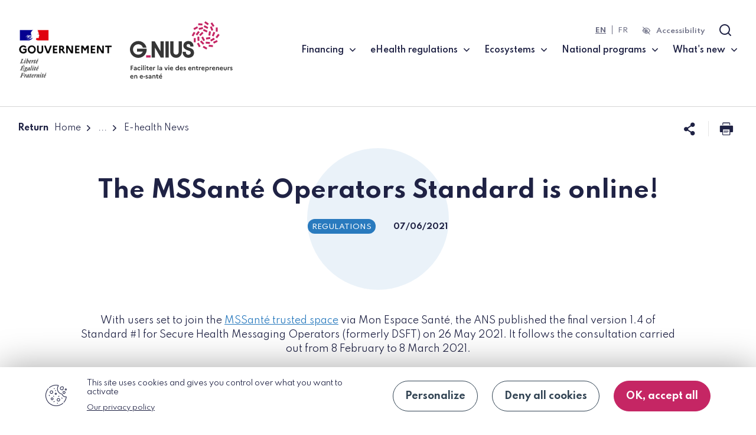

--- FILE ---
content_type: text/html; charset=UTF-8
request_url: https://gnius.esante.gouv.fr/en/whats-new/news/mssante-operators-standard-online
body_size: 9919
content:
<!DOCTYPE html>
<html lang="en" dir="ltr" prefix="og: https://ogp.me/ns#">
  <head>
    <meta charset="utf-8" />
<noscript><style>form.antibot * :not(.antibot-message) { display: none !important; }</style>
</noscript><meta name="geo.region" content="FR" />
<link rel="canonical" href="https://gnius.esante.gouv.fr/en/whats-new/news/mssante-operators-standard-online" />
<meta name="robots" content="index, follow" />
<link rel="image_src" href="https://gnius.esante.gouv.fr/sites/default/files/styles/large/public/2021-06/Capture_9.PNG?itok=D3TNPyZM" />
<meta property="og:site_name" content="G_NIUS" />
<meta property="og:url" content="https://gnius.esante.gouv.fr/en/whats-new/news/mssante-operators-standard-online" />
<meta property="og:title" content="The MSSanté Operators Standard is online!" />
<meta property="og:image" content="https://gnius.esante.gouv.fr/sites/default/files/styles/large/public/2021-06/Capture_9.PNG?itok=D3TNPyZM" />
<meta property="og:locale" content="fr_FR" />
<meta property="article:published_time" content="Mon, 06/07/2021 - 09:54" />
<meta property="article:modified_time" content="Thu, 03/13/2025 - 18:17" />
<meta name="dcterms.title" content="The MSSanté Operators Standard is online!" />
<meta name="dcterms.description" content="With users set to join the MSSanté trusted space via Mon Espace Santé, the ANS published the final version 1.4 of Standard #1 for Secure Health Messaging Operators (formerly DSFT) on 26 May 2021. It follows the consultation carried out from 8 February to 8 March 2021." />
<meta name="dcterms.date" content="Mon, 06/07/2021 - 09:54" />
<meta name="dcterms.abstract" content="With users set to join the MSSanté trusted space via Mon Espace Santé, the ANS published the final version 1.4 of Standard #1 for Secure Health Messaging Operators (formerly DSFT) on 26 May 2021. It follows the consultation carried out from 8 February to 8 March 2021." />
<meta name="twitter:description" content="With users set to join the MSSanté trusted space via Mon Espace Santé, the ANS published the final version 1.4 of Standard #1 for Secure Health Messaging Operators (formerly DSFT) on 26 May 2021. It follows the consultation carried out from 8 February to 8 March 2021." />
<meta name="twitter:title" content="The MSSanté Operators Standard is online!" />
<meta name="twitter:image" content="https://gnius.esante.gouv.fr/sites/default/files/styles/large/public/2021-06/Capture_9.PNG?itok=D3TNPyZM" />
<meta name="Generator" content="Drupal 10 (https://www.drupal.org)" />
<meta name="MobileOptimized" content="width" />
<meta name="HandheldFriendly" content="true" />
<meta name="viewport" content="width=device-width, initial-scale=1.0" />
<script type="application/ld+json">{
    "@context": "https://schema.org",
    "@graph": [
        {
            "@type": "GovernmentOrganization",
            "additionalType": "TireShop",
            "name": "Agence national de la santé",
            "url": "https://gnius.esante.gouv.fr/en"
        },
        {
            "@type": "WebPage",
            "breadcrumb": {
                "@type": "BreadcrumbList",
                "itemListElement": [
                    {
                        "@type": "ListItem",
                        "position": 1,
                        "name": "Home",
                        "item": "https://gnius.esante.gouv.fr/en"
                    },
                    {
                        "@type": "ListItem",
                        "position": 2,
                        "name": "Headlines",
                        "item": "https://gnius.esante.gouv.fr/en/headlines"
                    },
                    {
                        "@type": "ListItem",
                        "position": 3,
                        "name": "E-health News",
                        "item": "https://gnius.esante.gouv.fr/en/whats-new/news"
                    }
                ]
            }
        }
    ]
}</script>
<link rel="icon" href="/themes/custom/g_nius/favicon.png" type="png" />
<link rel="alternate" hreflang="fr" href="https://gnius.esante.gouv.fr/fr/a-la-une/actualites/le-referentiel-mssante-operateurs-est-en-ligne" />
<link rel="alternate" hreflang="en" href="https://gnius.esante.gouv.fr/en/whats-new/news/mssante-operators-standard-online" />

    <title>The MSSanté Operators Standard is online! | G_NIUS</title>
    <link rel="stylesheet" media="all" href="/themes/contrib/stable/css/system/components/align.module.css?t5vgc5" />
<link rel="stylesheet" media="all" href="/themes/contrib/stable/css/system/components/fieldgroup.module.css?t5vgc5" />
<link rel="stylesheet" media="all" href="/themes/contrib/stable/css/system/components/container-inline.module.css?t5vgc5" />
<link rel="stylesheet" media="all" href="/themes/contrib/stable/css/system/components/clearfix.module.css?t5vgc5" />
<link rel="stylesheet" media="all" href="/themes/contrib/stable/css/system/components/details.module.css?t5vgc5" />
<link rel="stylesheet" media="all" href="/themes/contrib/stable/css/system/components/hidden.module.css?t5vgc5" />
<link rel="stylesheet" media="all" href="/themes/contrib/stable/css/system/components/item-list.module.css?t5vgc5" />
<link rel="stylesheet" media="all" href="/themes/contrib/stable/css/system/components/js.module.css?t5vgc5" />
<link rel="stylesheet" media="all" href="/themes/contrib/stable/css/system/components/nowrap.module.css?t5vgc5" />
<link rel="stylesheet" media="all" href="/themes/contrib/stable/css/system/components/position-container.module.css?t5vgc5" />
<link rel="stylesheet" media="all" href="/themes/contrib/stable/css/system/components/reset-appearance.module.css?t5vgc5" />
<link rel="stylesheet" media="all" href="/themes/contrib/stable/css/system/components/resize.module.css?t5vgc5" />
<link rel="stylesheet" media="all" href="/themes/contrib/stable/css/system/components/system-status-counter.css?t5vgc5" />
<link rel="stylesheet" media="all" href="/themes/contrib/stable/css/system/components/system-status-report-counters.css?t5vgc5" />
<link rel="stylesheet" media="all" href="/themes/contrib/stable/css/system/components/system-status-report-general-info.css?t5vgc5" />
<link rel="stylesheet" media="all" href="/themes/contrib/stable/css/system/components/tablesort.module.css?t5vgc5" />
<link rel="stylesheet" media="all" href="/modules/custom/aw_entity_browser/css/override-admin.css?t5vgc5" />
<link rel="stylesheet" media="all" href="/modules/contrib/paragraphs/css/paragraphs.unpublished.css?t5vgc5" />
<link rel="stylesheet" media="all" href="/modules/contrib/tacjs/assets/vendor/tarteaucitron.js/css/tarteaucitron.css?t5vgc5" />
<link rel="stylesheet" media="all" href="/themes/contrib/stable/css/core/assets/vendor/normalize-css/normalize.css?t5vgc5" />
<link rel="stylesheet" media="all" href="/themes/contrib/stable/css/core/normalize-fixes.css?t5vgc5" />
<link rel="stylesheet" media="all" href="/themes/contrib/classy/css/components/action-links.css?t5vgc5" />
<link rel="stylesheet" media="all" href="/themes/contrib/classy/css/components/breadcrumb.css?t5vgc5" />
<link rel="stylesheet" media="all" href="/themes/contrib/classy/css/components/button.css?t5vgc5" />
<link rel="stylesheet" media="all" href="/themes/contrib/classy/css/components/collapse-processed.css?t5vgc5" />
<link rel="stylesheet" media="all" href="/themes/contrib/classy/css/components/container-inline.css?t5vgc5" />
<link rel="stylesheet" media="all" href="/themes/contrib/classy/css/components/details.css?t5vgc5" />
<link rel="stylesheet" media="all" href="/themes/contrib/classy/css/components/exposed-filters.css?t5vgc5" />
<link rel="stylesheet" media="all" href="/themes/contrib/classy/css/components/field.css?t5vgc5" />
<link rel="stylesheet" media="all" href="/themes/contrib/classy/css/components/form.css?t5vgc5" />
<link rel="stylesheet" media="all" href="/themes/contrib/classy/css/components/icons.css?t5vgc5" />
<link rel="stylesheet" media="all" href="/themes/contrib/classy/css/components/inline-form.css?t5vgc5" />
<link rel="stylesheet" media="all" href="/themes/contrib/classy/css/components/item-list.css?t5vgc5" />
<link rel="stylesheet" media="all" href="/themes/contrib/classy/css/components/link.css?t5vgc5" />
<link rel="stylesheet" media="all" href="/themes/contrib/classy/css/components/links.css?t5vgc5" />
<link rel="stylesheet" media="all" href="/themes/contrib/classy/css/components/menu.css?t5vgc5" />
<link rel="stylesheet" media="all" href="/themes/contrib/classy/css/components/more-link.css?t5vgc5" />
<link rel="stylesheet" media="all" href="/themes/contrib/classy/css/components/pager.css?t5vgc5" />
<link rel="stylesheet" media="all" href="/themes/contrib/classy/css/components/tabledrag.css?t5vgc5" />
<link rel="stylesheet" media="all" href="/themes/contrib/classy/css/components/tableselect.css?t5vgc5" />
<link rel="stylesheet" media="all" href="/themes/contrib/classy/css/components/tablesort.css?t5vgc5" />
<link rel="stylesheet" media="all" href="/themes/contrib/classy/css/components/tabs.css?t5vgc5" />
<link rel="stylesheet" media="all" href="/themes/contrib/classy/css/components/textarea.css?t5vgc5" />
<link rel="stylesheet" media="all" href="/themes/contrib/classy/css/components/ui-dialog.css?t5vgc5" />
<link rel="stylesheet" media="all" href="/themes/contrib/classy/css/components/messages.css?t5vgc5" />
<link rel="stylesheet" media="all" href="/themes/contrib/classy/css/components/node.css?t5vgc5" />
<link rel="stylesheet" media="all" href="//fonts.googleapis.com/css2?family=Spartan:wght@400;500;600;700" />
<link rel="stylesheet" media="all" href="/themes/custom/g_nius/css/site/style/style.css?t5vgc5" title="default-css" />
<link rel="stylesheet alternate" media="all" href="/themes/custom/g_nius/css/site/style/style-access.css?t5vgc5" title="access-css" />
<link rel="stylesheet" media="print" href="/themes/custom/g_nius/css/site/style/print.css?t5vgc5" />

    <script src="https://genii-script.tolk.ai/lightchat.js" type="module" id="lightchat-bot" project-id="4163902b-3848-47bc-b0d3-84b263d017f4" template="widget"></script>
<script src="/sites/default/files/2025-01/ATerr2.PNG?t5vgc5"></script>
<script src="https://tag.aticdn.net/js-sdk/piano-analytics-6.15.2.js"></script>

  </head>
  <body class="path-node page-node-type-news">
  <!-- Google Tag Manager (noscript) -->
  <noscript><iframe src="https://www.googletagmanager.com/ns.html?id=GTM-WDX2QGN"
                    height="0" width="0" style="display:none;visibility:hidden"></iframe></noscript>
  <!-- End Google Tag Manager (noscript) -->
            <nav aria-label="Skip to links" role="navigation">
      <ul class="nav-skip">
        <li><a href="#main">Skip to main content</a></li>
        <li><a href="#menuPrincipalMobileTarget">Skip to navigation</a></li>
      </ul>
    </nav>
    
      <div class="dialog-off-canvas-main-canvas" data-off-canvas-main-canvas>
    <div class="body-wrapper layout-container" id="top">

  <header class="header header-principal" role="banner">
      <div class="header-principal__inner">
    <div class="header-principal__logo">
        <img src="/themes/custom/g_nius/static-builder/src/img/gouvernement.jpg" class="header-logo-1 header-principal__logo-link" alt="Gouvernement, Liberté Egalité Fraternité">

      <a href="https://gnius.esante.gouv.fr/en" class="header-principal__logo-link">
        <img src="/themes/custom/g_nius/static-builder/src/img/Logo_GNIUS.svg" alt="G_NIUS home"  class="header-logo-2">
      </a>
    </div>
    <div class="header-principal__wrapper">
      <div class="header-principal__nav">
                <nav role="navigation" class="navbar navbar-light navbar-expand-lg" aria-label="Mobile main menu" tabindex="-1" id="menuPrincipalMobileTarget">
          <button class="navbar-toggler" data-toggle="collapse" type="button" data-target="#menuPrincipalMobile" aria-controls="menuPrincipalMobile" aria-expanded="false">
            <span class="sr-only">Menu</span>
            <svg focusable="false" aria-hidden="true" class="icon-burger" version="1.1" xmlns="http://www.w3.org/2000/svg" xmlns:xlink="http://www.w3.org/1999/xlink" x="0px" y="0px" width="34px" height="27px" viewbox="0 0 34 27" enable-background="new 0 0 34 27" xml:space="preserve">
              <rect fill="#FFFFFF" width="34" height="3" rx="2" ry="2"/>
              <rect y="11" fill="#FFFFFF" width="34" height="3" rx="2" ry="2"/>
              <rect y="23" fill="#FFFFFF" width="34" height="3" rx="2" ry="2"/>
            </svg>
          </button>

          <div class="navbar-collapse collapse" id="menuPrincipalMobile">
            <div class="mobile-head">
              <p class="navbar-collapse__close-text"> Close menu </p>
              <button class="navbar-toggler-close" data-toggle="collapse" type="button" data-target="#menuPrincipalMobile" aria-controls="menuPrincipalMobile" aria-expanded="false">
                <span class="icon-pink-close" aria-hidden="true"></span>
                <span class="sr-only">Close menu</span>
              </button>
            </div>
                        
              <ul class="navbar-nav">
                            <li class="nav-item">
                          <button class="nav-link" type="button" data-toggle="collapse" data-target="#nav-collapse-0" aria-controls="nav-collapse-0" aria-expanded="false">Financing</button>

              <div class="collapse nav-collapse"  data-parent="#menuPrincipalMobile" id="nav-collapse-0">
                <div class="nav-collapse-inner">
                                <ul class="nav-submenu">
                            <li class="menu-item nav-submenu-item">
                          <a class="nav-submenu-link" href="/en/financing/finding-financial-assistance">Obtaining financial support</a>
            
          </li>
                            <li class="menu-item nav-submenu-item">
                          <a class="nav-submenu-link" href="/en/financing/reimbursement-profiles">Apply for reimbursement</a>
            
          </li>
                            <li class="menu-item nav-submenu-item">
                          <a class="nav-submenu-link" href="/en/sector-social-medico-social/financing">Financing a social or medico-social project</a>
            
          </li>
            
    </ul>
  
                </div>
              </div>
                      </li>
                            <li class="nav-item">
                          <button class="nav-link" type="button" data-toggle="collapse" data-target="#nav-collapse-1" aria-controls="nav-collapse-1" aria-expanded="false">eHealth regulations</button>

              <div class="collapse nav-collapse"  data-parent="#menuPrincipalMobile" id="nav-collapse-1">
                <div class="nav-collapse-inner">
                                <ul class="nav-submenu">
                            <li class="menu-item nav-submenu-item">
                          <a class="nav-submenu-link" href="/en/regulations/regulation-profiles">Fact sheets on regulations</a>
            
          </li>
                            <li class="menu-item nav-submenu-item">
                          <a class="nav-submenu-link" href="/en/regulation/diagnostics-regulation">Regulatory diagnostic</a>
            
          </li>
                            <li class="menu-item nav-submenu-item">
                          <a class="nav-submenu-link" href="/en/secteur-social-medico-social">The social and medico-social sector</a>
            
          </li>
                            <li class="menu-item nav-submenu-item">
                          <a class="nav-submenu-link" href="/en/digital-medical-devices">Digital medical devices</a>
            
          </li>
            
    </ul>
  
                </div>
              </div>
                      </li>
                            <li class="nav-item">
                          <button class="nav-link" type="button" data-toggle="collapse" data-target="#nav-collapse-2" aria-controls="nav-collapse-2" aria-expanded="false">Ecosystems</button>

              <div class="collapse nav-collapse"  data-parent="#menuPrincipalMobile" id="nav-collapse-2">
                <div class="nav-collapse-inner">
                                <ul class="nav-submenu">
                            <li class="menu-item nav-submenu-item">
                          <a class="nav-submenu-link" href="/en/players/player-profiles">French ecosystem</a>
            
          </li>
                            <li class="menu-item nav-submenu-item">
                          <a class="nav-submenu-link" href="/en/decrypt-the-health-a-linternational">International ecosystems</a>
            
          </li>
                            <li class="menu-item nav-submenu-item">
                          <a class="nav-submenu-link" href="/en/decode-ehealth-internationally/digital-healthcare-france">Setting up in France</a>
            
          </li>
                            <li class="menu-item nav-submenu-item">
                          <a class="nav-submenu-link" href="/en/sector-social-medico-social/actors">Social and medico-social players</a>
            
          </li>
            
    </ul>
  
                </div>
              </div>
                      </li>
                            <li class="nav-item">
                          <button class="nav-link" type="button" data-toggle="collapse" data-target="#nav-collapse-3" aria-controls="nav-collapse-3" aria-expanded="false">National programs</button>

              <div class="collapse nav-collapse"  data-parent="#menuPrincipalMobile" id="nav-collapse-3">
                <div class="nav-collapse-inner">
                                <ul class="nav-submenu">
                            <li class="menu-item nav-submenu-item">
                          <a class="nav-submenu-link" href="/en/national-programs/digital-in-health-roadmap">Public policies</a>
            
          </li>
                            <li class="menu-item nav-submenu-item">
                          <a class="nav-submenu-link" href="/en/national-programs/national-digital-health-challenges">Digital Grand Challenges</a>
            
          </li>
                            <li class="menu-item nav-submenu-item">
                          <a class="nav-submenu-link" href="/en/programmes-nationaux/strategie-daccel%C3%A9ration-sante-numerique">Digital health&quot; acceleration strategy</a>
            
          </li>
                            <li class="menu-item nav-submenu-item">
                          <a class="nav-submenu-link" href="/en/strategie-dacceleration-sante-numerique/laureats-par-appel-projet/appel-a-projets-tiers-lieux-dexperimentation/les-laureats-de-lappel-a-projets-tiers-lieux-dexperimentation">Les Tiers lieux d&#039;éxpérimentation</a>
            
          </li>
                            <li class="menu-item nav-submenu-item">
                          <a class="nav-submenu-link" href="/en/programmes-nationaux/strategie-dacceleration-sante-numerique/laureats-par-appel-projet">The award winners</a>
            
          </li>
                            <li class="menu-item nav-submenu-item">
                          <a class="nav-submenu-link" href="/en/national-programs/obtain-financing-segur">Segur Program</a>
            
          </li>
            
    </ul>
  
                </div>
              </div>
                      </li>
                            <li class="nav-item">
                          <button class="nav-link" type="button" data-toggle="collapse" data-target="#nav-collapse-4" aria-controls="nav-collapse-4" aria-expanded="false">What&#039;s new</button>

              <div class="collapse nav-collapse"  data-parent="#menuPrincipalMobile" id="nav-collapse-4">
                <div class="nav-collapse-inner">
                                <ul class="nav-submenu">
                            <li class="menu-item nav-submenu-item">
                          <a class="nav-submenu-link" href="/en/whats-new/news">All news</a>
            
          </li>
                            <li class="menu-item nav-submenu-item">
                          <a class="nav-submenu-link" href="/en/whats-new/events">All events</a>
            
          </li>
                            <li class="menu-item nav-submenu-item">
                          <a class="nav-submenu-link" href="/en/whats-new/podcasts/100-days-success">All podcast</a>
            
          </li>
            
    </ul>
  
                </div>
              </div>
                      </li>
            
    </ul>
  


                                    
                        <button type="button" class="btn btn-access access-mobile" data-toggle="modal" data-target="#modalAccess">Accessibility</button>
          </div>
        </nav>
        <div class="language-switcher-language-url block block-language block-language-blocklanguage-interface lang-switcher" role="navigation">
  
    
      <ul class="links language-switcher-language-url"><li data-drupal-link-system-path="node/571" class="en is-active" aria-current="page"><a href="/en/whats-new/news/mssante-operators-standard-online" class="language-link active is-active" title="English Version (Current Version)" hreflang="en" data-drupal-link-system-path="node/571" aria-current="page"><span>EN</span></a></li><li data-drupal-link-system-path="node/571" class="fr is-active" aria-current="page"><a href="/fr/a-la-une/actualites/le-referentiel-mssante-operateurs-est-en-ligne" class="language-link" title="Version française" hreflang="fr" data-drupal-link-system-path="node/571"><span>FR</span></a></li></ul>
  </div>

        <button type="button" class="btn btn-access" data-toggle="modal" data-target="#modalAccess">Accessibility</button>
        
                          <!-- the modal "search" is after the footer in the DOM -->
          <div class="header-principal--search" role="search">
            <button type="button" class="btn btn-search"
                    aria-controls="collapseSearch"
                    data-toggle="collapse"
                    data-target="#collapseSearch"
                    aria-expanded="false">
              <span class="icon-search" aria-hidden="true"></span>
              <span class="icon-pink-close" aria-hidden="true"></span>
              <span class="sr-only open-search">Search</span>
              <span class="sr-only close-search">Close search</span>
            </button>
          </div>
                      </div>
      <!-- Search Collapse -->



      <div class="collapse-search collapse" id="collapseSearch">
        <div class="mobile-head">
          <p class="navbar-collapse__close-text"> Close search </p>
          <button class="navbar-toggler-close" data-toggle="collapse" type="button" data-target="#collapseSearch" aria-controls="collapseSearch" aria-expanded="false">
            <span class="icon-pink-close" aria-hidden="true"></span>
            <span class="sr-only">Close search</span>
          </button>
        </div>
        <div>
          <form class="input-group --Gosearch" data-drupal-selector="views-exposed-form-recherche-page-2" action="/en/recherche" method="get" id="views-exposed-form-recherche-page-2" accept-charset="UTF-8">
          <input type="search" class="form-control form-autocomplete form-text ui-autocomplete-input"
                data-autocomplete-path="/en/search_api_autocomplete/recherche?display=page_1&&filter=search_api_fulltext"
                data-drupal-selector="edit-search-api-fulltext"
                name="search_api_fulltext"
                data-search-api-autocomplete-search="recherche"
                autocomplete="off"
                aria-label="Search"
                placeholder="Type your research...">
          <div class="input-group-append">
            <button type="submit" class="btn btn-search">
              <span class="icon-search" aria-hidden="true"></span>
              <span class="sr-only">Launch the search</span>
            </button>
          </div>
          </form>
        </div>
      </div>

    </div>
  </div>

  </header>

  
  


  

  

  <main id="main" tabindex="-1" role="main">

    <div class="layout-content main container">
              <div class="breadcrumb-wrapper">
  <nav aria-label="Your are here:" role="navigation">
        <ul class="breadcrumb">
       <li class="breadcrumb-item breadcrumb-back">
        <a href="javascript:history.back()"> Return </a>
      </li>
              <li class="breadcrumb-item" >
                      <a href="/en"> Home</a>
                  </li>
              <li class="breadcrumb-item" >
                      <a href="/en/headlines"> Headlines</a>
                  </li>
              <li class="breadcrumb-item" >
                      <a href="/en/whats-new/news"> E-health News</a>
                  </li>
          </ul>
  </nav>
      <div class="breadcrumb-right d-flex align-items-start">
      <div class="breadcrumb-right__item">
        <button type="button" title="Share this page" aria-controls="dropdownShare" class="btn--icon-only icon icon-share" id="dropdownShareBtn" data-toggle="dropdown" aria-haspopup="true" aria-expanded="false">
          <span class="sr-only">Share this page</span>
        </button>
          <div class="dropdown-menu dropdown-menu-center" aria-labelledby="dropdownShareBtn" id="dropdownShare">
            
<div class="m-share">
    <ul class="m-share__list">
                <li class="m-share__item">
            <a class="m-share__link" href="https://www.linkedin.com/sharing/share-offsite/?url=https://gnius.esante.gouv.fr/en/whats-new/news/mssante-operators-standard-online" title="Share this page on LinkedIn" target="_blank">
                <span class="m-share__icon icon-linkedin" aria-hidden="true"></span>
                <span class="sr-only">Share this page on LinkedIn</span>
            </a>
        </li>
                <li class="m-share__item">
            <a class="m-share__link" href="http://twitter.com/intent/tweet?text=https://gnius.esante.gouv.fr/en/whats-new/news/mssante-operators-standard-online" title="Share this page on Twitter" target="_blank">
                <span class="m-share__icon icon-twitter" aria-hidden="true"></span>
                <span class="sr-only">Share this page on Twitter</span>
            </a>
        </li>
                <li class="m-share__item">
            <a class="m-share__link" href="https://www.facebook.com/sharer/sharer.php?u=https://gnius.esante.gouv.fr/en/whats-new/news/mssante-operators-standard-online" title="Share this page on Facebook" target="_blank">
                <span class="m-share__icon icon-facebook" aria-hidden="true"></span>
                <span class="sr-only">Share this page on Facebook</span>
            </a>
        </li>
            </ul>
</div>
          </div>
      </div>
        <div class="breadcrumb-right__item">
          <button type="button" title="Print this page" class="btn--icon-only icon icon-imprimante">
            <span class="sr-only">Print this page</span>
          </button>
        </div>
    </div>
  </div>


              <div class="region region-content">
    <div data-drupal-messages-fallback class="hidden"></div>
<div id="block-g-nius-content" class="block block-system block-system-main-block">
  
    
      
<article class="node node--type-news node--promoted node--view-mode-full">
      <div class="block-space presnetationGenerale_wrapper potato-left-right--brand-5 ">
        
        
        <div class="presnetationGenerale__text">
                                            <h1 class="presnetationGenerale__text--title"><span class="field field--name-title field--type-string field--label-hidden">The MSSanté Operators Standard is online!</span>
</h1>
            
                        
            
          
                            <div class="presnetationGenerale_tag">
                                              <p class="a-info a-info--tag bg-brand-5 transparent text-white">              <span class="a-info__text">Regulations</span>
          </p>
    <p class="a-info fw-bold">              <span class="a-info__text">07/06/2021</span>
          </p>
  

                                    </div>
            
            


            
                    </div>

        
            </div>

    <div class="container-medium block-space text-center">
    <p>With users set to join the <a href="https://esante.gouv.fr/securite/messageries-de-sante-mssante" title="espace de confiance MSSanté">MSSanté trusted space</a> via Mon Espace Santé, the ANS published the final version 1.4 of Standard #1 for Secure Health Messaging Operators (formerly DSFT) on 26 May 2021. It follows the consultation carried out from 8 February to 8 March 2021.</p>
  </div>

  <div class="node__content">
                <div class="paragraph paragraph--type--texte paragraph--view-mode--default paragraph-text container-smaller block-space wysiwyg">
          
    
    
    
    
      
  <div class="clearfix text-formatted field field--name-field-txt-wysiwyg-full field--type-text-long field--label-visually_hidden">
                  <div class="field__item"><p>The standard introduces the following:</p>

<ul>
	<li>The existence of a single-user Operator</li>
	<li>The notion of Professional Operator as a category for Operators offering an MSSanté service to authorised professionals</li>
	<li>A new requirement (EX_PSU_5020) relating to the production of usage statistics in order not to transmit the INS present in users' e-mail addresses</li>
	<li>An amendment to requirement EX_DCU_5010 concerning the General Terms and Conditions of Use (CGU) to be integrated with those of the MSSanté Operator services</li>
	<li>The determination of INS data processor obligations</li>
</ul>

<p>MSSanté operators have 6 months to comply with this version.</p></div>
          </div>

      </div>

              <div class="paragraph block-space container-smaller paragraph--type--documents paragraph--view-mode--default">

    <div class="block-title">

        <h2 class=" text-left ">
  Find out more
</h2>
  
    
    
    
  </div>
    <div class="o-ressources">
        

    <div class="o-ressources_wrapper bg-ressources--gray-300">
      
    </div>
</div>

  </div>

  
  </div>

    
</article>

  </div>

  </div>

    </div>
    
    
  </main>

        <footer class="primary-footer footer-contentinfo container" role="contentinfo">
    <div class="footer-infos">
      <div class="footer-fakeParent text-white">
        <div class="footer-left row">
          <div class="footer-fakeBackground"></div>
            <div class="col-md-4 footer-left__item footer-text">
              <h2>
                                                  
  <div class="field field--name-field-mention field--type-string field--label-visually_hidden">
                  <div class="field__item">G_NIUS is edited by the Délégation au numérique en santé (Ministerial delegation for Digital Health).</div>
          </div>

                              </h2>
                              <a
                  href="/en/inscription"
                  class="btn btn--plain btn--primary"
                >
                  I join the community
                </a>
                          </div>
            <div class="col-md-4 footer-left__item __address">
              <p class="fw-semiBold fz14">
                                  
  <div class="field field--name-field-ministry-name field--type-string field--label-visually_hidden">
                  <div class="field__item">Ministère du Travail, de la Santé, des Solidarités et des Familles</div>
          </div>

                              </p>
              <div class="fz10">
                                
  <div class="field field--name-field-adress field--type-string-long field--label-visually_hidden">
                  <div class="field__item">14 Av. Duquesne<br />
75350 Paris</div>
          </div>

                              </div>
            </div>
          <div class="col-md-4 footer-left__item">
            
              <ul class="footer-list">
                    <li class="footer-list-item">
        <a href="/en/who-we-are" data-drupal-link-system-path="node/35">Who are we?</a>
              </li>
                <li class="footer-list-item">
        <a href="/en/innovators-toolbox" data-drupal-link-system-path="node/169">Your toolbox</a>
              </li>
                <li class="footer-list-item">
        <a href="/en/nous-contacter" data-drupal-link-system-path="webform/nous_contacter">Contact us</a>
              </li>
                <li class="footer-list-item">
        <a href="/en/node/237" data-drupal-link-system-path="node/237">Thank you!</a>
              </li>
        </ul>
  



            <div class="footer-social">
              
<div class="m-social">
    <ul class="m-social__list">
                <li class="m-social__item">
            <a class="m-social__link" href="https://www.linkedin.com/company/gnius-numerique-sante"  title="G_NIUS Linkedin social link" target="_blank">
                <span class="m-social__icon icon-linkedin" aria-hidden="true"></span>
                <span class="sr-only">linkedin</span>
            </a>
        </li>
                <li class="m-social__item">
            <a class="m-social__link" href="/en/rss-news-events.xml" >
                <span class="m-social__icon icon-rss" aria-hidden="true"></span>
                <span class="sr-only">rss</span>
            </a>
        </li>
            </ul>
</div>
            </div>
          </div>
        </div>
      </div>

      <div class="footer-right">
        <a class="image-link" href="https://solidarites-sante.gouv.fr/" target="_blank" title="Ministry of Health and Prevention" rel="noopener">
                      
  <div class="field field--name-field-ministry-logo field--type-image field--label-visually_hidden">
                  <div class="field__item">  <img loading="lazy" src="/sites/default/files/2025-01/logo%20ministere_0.png" width="1408" height="465" alt="Ministère de la santé" />

</div>
          </div>

                  </a>
        <a class="image-link" href="https://esante.gouv.fr/" target="_blank" title="ANS, the Digital Health Agency">
                      
  <div class="field field--name-field-logo-ans field--type-image field--label-visually_hidden">
                  <div class="field__item">  <img loading="lazy" src="/sites/default/files/2024-10/ANS_0.png" width="142" height="29" alt="ANS, l&#039;Agence du Numérique en Santé" />

</div>
          </div>

                  </a>
      </div>
    </div>
    <div class="footer-copyright container">
      <p class="footer-copyright_label">&copy; G_NIUS 2026</p>
      <div class="footer-copyright_links">
        
              <ul class="footer-list footer-list--inline">
              <li class="footer-list-item">
        <a href="/en/cgu">
          General Terms of Use</a>
      </li>
          <li class="footer-list-item">
        <a href="/en/privacy-policy">
          Privacy Policy</a>
      </li>
          <li class="footer-list-item">
        <a href="/en/accessibility">
          Accessibility</a>
      </li>
          <li class="footer-list-item">
        <a href="/en/sitemap">
          Site map</a>
      </li>
          <li class="footer-list-item">
        <a href="/en/desinscription">
          Unsubscribe</a>
      </li>
        </ul>
  


      </div>
    </div>
  </footer>


<div class="modal fade modal--access" id="modalAccess" tabindex="-1" role="dialog" aria-labelledby="modalAccessLabel" aria-hidden="true">
    <div class="modal-dialog" role="document">
        <div class="modal-content">
            <button type="button" class="btn-close" data-dismiss="modal">
                <span class="icon-pink-close" aria-hidden="true"></span>
                <span class="sr-only">Fermer Accessibility settings</span>
            </button>
            <div class="modal-header">
                <h1 class="modal-title" id="modalAccessLabel">Accessibility settings</h1>
            </div>
            <div class="modal-body">
                        <div class="container-content container-content--smaller">
            <div class="o-access-config">
                <div class="form-group form-group-custom-control">
                    <fieldset id="contrast-id">
                        <legend>Contrasts</legend>

                        <div class="custom-control custom-radio">
                            <input id="default-c" value="default-c" name="contrast" checked="checked" type="radio" class="custom-control-input">
                            <label class="custom-control-label" for="default-c"><span class="sr-only">Contrasts</span> Default </label>
                        </div>
                        <div class="custom-control custom-radio">
                            <input id="high-c" value="high-c" name="contrast" type="radio" class="custom-control-input">
                            <label class="custom-control-label" for="high-c"><span class="sr-only">Contrasts</span>
                              Reinforced</label>
                        </div>
                    </fieldset>
                </div>

                <div class="form-group form-group-custom-control">
                    <fieldset id="line-space-id">
                        <legend>Line spacing</legend>

                        <div class="custom-control custom-radio">
                            <input id="default-line-space" value="default-line-space" name="line-space" checked="checked" type="radio" class="custom-control-input">
                            <label class="custom-control-label" for="default-line-space"><span class="sr-only">Line spacing</span>Default</label>
                        </div>
                        <div class="custom-control custom-radio">
                            <input id="dys-line-space" value="dys-line-space" name="line-space" type="radio" class="custom-control-input">
                            <label class="custom-control-label" for="dys-line-space"><span class="sr-only">Line spacing</span> Increase</label>
                        </div>
                    </fieldset>
                </div>
            </div>
        </div>
                </div>
        </div>
    </div>
</div>
  
</div>


  </div>

    

    
    
    

  <script type="application/json" data-drupal-selector="drupal-settings-json">{"path":{"baseUrl":"\/","pathPrefix":"en\/","currentPath":"node\/571","currentPathIsAdmin":false,"isFront":false,"currentLanguage":"en"},"pluralDelimiter":"\u0003","suppressDeprecationErrors":true,"pianoanalytics":{"site":"628317","collect_domain":"fqjnnsg.pa-cd.com","secure":true,"cookie_domain":"","cnil_exempt":true,"add_event_url":"true","page_name":"\/whats-new\/news\/mssante-operators-standard-online","trackDownload":false,"trackDownloadExtensions":"","trackMailto":false,"trackOutbound":false},"tacjs":{"dialog":{"privacyUrl":"\/politique-de-confidentialite","bodyPosition":"top","hashtag":"#tarteaucitron","cookieName":"tarteaucitron","orientation":"bottom","groupServices":false,"serviceDefaultState":"wait","showAlertSmall":false,"cookieslist":false,"showIcon":true,"iconSrc":"","iconPosition":"BottomLeft","adblocker":false,"DenyAllCta":true,"AcceptAllCta":true,"highPrivacy":true,"handleBrowserDNTRequest":false,"removeCredit":true,"moreInfoLink":true,"useExternalCss":true,"useExternalJs":true,"cookieDomain":"","readmoreLink":"\/politique-de-confidentialite","mandatory":true,"mandatoryCta":false,"closePopup":false,"customCloserId":""},"services":{"myfeelback":{"status":false,"languages":[],"readMore":"","readmoreLink":"","needConsent":false},"doubleclick":{"status":false,"languages":[],"readMore":"","readmoreLink":"","needConsent":false},"userpilot":{"status":false,"languages":[],"readMore":"","readmoreLink":"","needConsent":false},"piwikpro":{"status":false,"languages":[],"readMore":"","readmoreLink":"","needConsent":false},"pinterestpixel":{"status":false,"languages":[],"readMore":"","readmoreLink":"","needConsent":false},"elfsight":{"status":false,"languages":[],"readMore":"","readmoreLink":"","needConsent":false},"plezi":{"status":false,"languages":[],"readMore":"","readmoreLink":"","needConsent":false},"smartsupp":{"status":false,"languages":[],"readMore":"","readmoreLink":"","needConsent":false},"sharpspring":{"status":false,"languages":[],"readMore":"","readmoreLink":"","needConsent":false},"pardot":{"status":false,"languages":[],"readMore":"","readmoreLink":"","needConsent":false},"openwebanalytics":{"status":false,"languages":[],"readMore":"","readmoreLink":"","needConsent":false},"xandr":{"status":false,"languages":[],"readMore":"","readmoreLink":"","needConsent":false},"xandrsegment":{"status":false,"languages":[],"readMore":"","readmoreLink":"","needConsent":false},"xandrconversion":{"status":false,"languages":[],"readMore":"","readmoreLink":"","needConsent":false},"helloasso":{"status":false,"languages":[],"readMore":"","readmoreLink":"","needConsent":false},"podcloud":{"status":false,"languages":[],"readMore":"","readmoreLink":"","needConsent":false},"facebookpost":{"status":false,"languages":[],"readMore":"","readmoreLink":"","needConsent":false},"amplitude":{"status":false,"languages":[],"readMore":"","readmoreLink":"","needConsent":false},"abtasty":{"status":false,"languages":[],"readMore":"","readmoreLink":"","needConsent":false},"metrica":{"status":false,"languages":[],"readMore":"","readmoreLink":"","needConsent":false},"addthis":{"status":false,"languages":[],"readMore":"","readmoreLink":"","needConsent":false},"addtoanyfeed":{"status":false,"languages":[],"readMore":"","readmoreLink":"","needConsent":false},"addtoanyshare":{"status":false,"languages":[],"readMore":"","readmoreLink":"","needConsent":false},"aduptech_ads":{"status":false,"languages":[],"readMore":"","readmoreLink":"","needConsent":false},"aduptech_conversion":{"status":false,"languages":[],"readMore":"","readmoreLink":"","needConsent":false},"aduptech_retargeting":{"status":false,"languages":[],"readMore":"","readmoreLink":"","needConsent":false},"alexa":{"status":false,"languages":[],"readMore":"","readmoreLink":"","needConsent":false},"amazon":{"status":false,"languages":[],"readMore":"","readmoreLink":"","needConsent":false},"calameo":{"status":false,"languages":[],"readMore":"","readmoreLink":"","needConsent":false},"clicky":{"status":false,"languages":[],"readMore":"","readmoreLink":"","needConsent":false},"clicmanager":{"status":false,"languages":[],"readMore":"","readmoreLink":"","needConsent":false},"compteur":{"status":false,"languages":[],"readMore":"","readmoreLink":"","needConsent":false},"contentsquare":{"status":false,"languages":[],"readMore":"","readmoreLink":"","needConsent":false},"crazyegg":{"status":false,"languages":[],"readMore":"","readmoreLink":"","needConsent":false},"clarity":{"status":false,"languages":[],"readMore":"","readmoreLink":"","needConsent":false},"criteo":{"status":false,"languages":[],"readMore":"","readmoreLink":"","needConsent":false},"criteoonetag":{"status":false,"languages":[],"readMore":"","readmoreLink":"","needConsent":false},"artetv":{"status":false,"languages":[],"readMore":"","readmoreLink":"","needConsent":false},"dailymotion":{"status":true,"languages":[],"readMore":"","readmoreLink":"","needConsent":true},"datingaffiliation":{"status":false,"languages":[],"readMore":"","readmoreLink":"","needConsent":false},"datingaffiliationpopup":{"status":false,"languages":[],"readMore":"","readmoreLink":"","needConsent":false},"deezer":{"status":false,"languages":[],"readMore":"","readmoreLink":"","needConsent":false},"leadforensics":{"status":false,"languages":[],"readMore":"","readmoreLink":"","needConsent":false},"disqus":{"status":false,"languages":[],"readMore":"","readmoreLink":"","needConsent":false},"ekomi":{"status":false,"languages":[],"readMore":"","readmoreLink":"","needConsent":false},"etracker":{"status":false,"languages":[],"readMore":"","readmoreLink":"","needConsent":false},"facebook":{"status":false,"languages":[],"readMore":"","readmoreLink":"","needConsent":false},"facebooklikebox":{"status":false,"languages":[],"readMore":"","readmoreLink":"","needConsent":false},"facebookcomment":{"status":false,"languages":[],"readMore":"","readmoreLink":"","needConsent":false},"ferank":{"status":false,"languages":[],"readMore":"","readmoreLink":"","needConsent":false},"pingdom":{"status":false,"languages":[],"readMore":"","readmoreLink":"","needConsent":false},"simpleanalytics":{"status":false,"languages":[],"readMore":"","readmoreLink":"","needConsent":false},"stonly":{"status":false,"languages":[],"readMore":"","readmoreLink":"","needConsent":false},"ferankpub":{"status":false,"languages":[],"readMore":"","readmoreLink":"","needConsent":false},"getplus":{"status":false,"languages":[],"readMore":"","readmoreLink":"","needConsent":false},"gplus":{"status":false,"languages":[],"readMore":"","readmoreLink":"","needConsent":false},"gplusbadge":{"status":false,"languages":[],"readMore":"","readmoreLink":"","needConsent":false},"adsense":{"status":false,"languages":[],"readMore":"","readmoreLink":"","needConsent":false},"googlepartners":{"status":false,"languages":[],"readMore":"","readmoreLink":"","needConsent":false},"adsensesearchform":{"status":false,"languages":[],"readMore":"","readmoreLink":"","needConsent":false},"adsensesearchresult":{"status":false,"languages":[],"readMore":"","readmoreLink":"","needConsent":false},"googleadwordsconversion":{"status":false,"languages":[],"readMore":"","readmoreLink":"","needConsent":false},"googleadwordsremarketing":{"status":false,"languages":[],"readMore":"","readmoreLink":"","needConsent":false},"gajs":{"status":false,"languages":[],"readMore":"","readmoreLink":"","needConsent":false},"analytics":{"status":false,"languages":[],"readMore":"","readmoreLink":"","needConsent":true},"gtag":{"status":false,"languages":[],"readMore":"","readmoreLink":"","needConsent":false},"firebase":{"status":false,"languages":[],"readMore":"","readmoreLink":"","needConsent":false},"genially":{"status":false,"languages":[],"readMore":"","readmoreLink":"","needConsent":false},"googlemaps":{"status":false,"languages":[],"readMore":"","readmoreLink":"","needConsent":false},"googlemapssearch":{"status":false,"languages":[],"readMore":"","readmoreLink":"","needConsent":false},"openstreetmap":{"status":false,"languages":[],"readMore":"","readmoreLink":"","needConsent":false},"geoportail":{"status":false,"languages":[],"readMore":"","readmoreLink":"","needConsent":false},"googletagmanager":{"status":true,"languages":[],"readMore":"","readmoreLink":"","needConsent":false},"multiplegoogletagmanager":{"status":false,"languages":[],"readMore":"","readmoreLink":"","needConsent":false},"googlefonts":{"status":false,"languages":[],"readMore":"","readmoreLink":"","needConsent":false},"hubspot":{"status":false,"languages":[],"readMore":"","readmoreLink":"","needConsent":false},"instagram":{"status":false,"languages":[],"readMore":"","readmoreLink":"","needConsent":false},"jsapi":{"status":false,"languages":[],"readMore":"","readmoreLink":"","needConsent":false},"twitterwidgetsapi":{"status":false,"languages":[],"readMore":"","readmoreLink":"","needConsent":false},"recaptcha":{"status":false,"languages":[],"readMore":"","readmoreLink":"","needConsent":false},"linkedin":{"status":false,"languages":[],"readMore":"","readmoreLink":"","needConsent":false},"mautic":{"status":false,"languages":[],"readMore":"","readmoreLink":"","needConsent":false},"microsoftcampaignanalytics":{"status":false,"languages":[],"readMore":"","readmoreLink":"","needConsent":false},"onesignal":{"status":false,"languages":[],"readMore":"","readmoreLink":"","needConsent":false},"pinterest":{"status":false,"languages":[],"readMore":"","readmoreLink":"","needConsent":false},"prelinker":{"status":false,"languages":[],"readMore":"","readmoreLink":"","needConsent":false},"prezi":{"status":false,"languages":[],"readMore":"","readmoreLink":"","needConsent":false},"pubdirecte":{"status":false,"languages":[],"readMore":"","readmoreLink":"","needConsent":false},"purechat":{"status":false,"languages":[],"readMore":"","readmoreLink":"","needConsent":false},"intercomChat":{"status":false,"languages":[],"readMore":"","readmoreLink":"","needConsent":false},"shareaholic":{"status":false,"languages":[],"readMore":"","readmoreLink":"","needConsent":false},"shareasale":{"status":false,"languages":[],"readMore":"","readmoreLink":"","needConsent":false},"sharethis":{"status":false,"languages":[],"readMore":"","readmoreLink":"","needConsent":false},"slideshare":{"status":false,"languages":[],"readMore":"","readmoreLink":"","needConsent":false},"soundcloud":{"status":false,"languages":[],"readMore":"","readmoreLink":"","needConsent":false},"spotify":{"status":false,"languages":[],"readMore":"","readmoreLink":"","needConsent":false},"statcounter":{"status":false,"languages":[],"readMore":"","readmoreLink":"","needConsent":false},"timelinejs":{"status":false,"languages":[],"readMore":"","readmoreLink":"","needConsent":false},"tagcommander":{"status":false,"languages":[],"readMore":"","readmoreLink":"","needConsent":false},"typekit":{"status":false,"languages":[],"readMore":"","readmoreLink":"","needConsent":false},"twenga":{"status":false,"languages":[],"readMore":"","readmoreLink":"","needConsent":false},"twitter":{"status":false,"languages":[],"readMore":"","readmoreLink":"","needConsent":false},"twitterembed":{"status":false,"languages":[],"readMore":"","readmoreLink":"","needConsent":false},"twittertimeline":{"status":false,"languages":[],"readMore":"","readmoreLink":"","needConsent":false},"twitteruwt":{"status":false,"languages":[],"readMore":"","readmoreLink":"","needConsent":false},"uservoice":{"status":false,"languages":[],"readMore":"","readmoreLink":"","needConsent":false},"vimeo":{"status":true,"languages":[],"readMore":"","readmoreLink":"","needConsent":true},"visualrevenue":{"status":false,"languages":[],"readMore":"","readmoreLink":"","needConsent":false},"verizondottag":{"status":false,"languages":[],"readMore":"","readmoreLink":"","needConsent":false},"vshop":{"status":false,"languages":[],"readMore":"","readmoreLink":"","needConsent":false},"wysistat":{"status":false,"languages":[],"readMore":"","readmoreLink":"","needConsent":false},"xiti":{"status":false,"languages":[],"readMore":"","readmoreLink":"","needConsent":false},"atinternet":{"status":false,"languages":[],"readMore":"","readmoreLink":"","needConsent":false},"youtube":{"status":true,"languages":[],"readMore":"","readmoreLink":"","needConsent":true},"zopim":{"status":false,"languages":[],"readMore":"","readmoreLink":"","needConsent":false},"kameleoon":{"status":false,"languages":[],"readMore":"","readmoreLink":"","needConsent":false},"linkedininsighttag":{"status":true,"languages":[],"readMore":"","readmoreLink":"","needConsent":true},"facebookpixel":{"status":false,"languages":[],"readMore":"","readmoreLink":"","needConsent":false},"issuu":{"status":false,"languages":[],"readMore":"","readmoreLink":"","needConsent":false},"webmecanik":{"status":false,"languages":[],"readMore":"","readmoreLink":"","needConsent":false},"multiplegtag":{"status":false,"languages":[],"readMore":"","readmoreLink":"","needConsent":false},"koban":{"status":false,"languages":[],"readMore":"","readmoreLink":"","needConsent":false},"matomo":{"status":false,"languages":[],"readMore":"","readmoreLink":"","needConsent":false},"matomohightrack":false,"matomocloud":{"status":false,"languages":[],"readMore":"","readmoreLink":"","needConsent":false},"hotjar":{"status":false,"languages":[],"readMore":"","readmoreLink":"","needConsent":false},"bingads":{"status":false,"languages":[],"readMore":"","readmoreLink":"","needConsent":false},"adform":{"status":false,"languages":[],"readMore":"","readmoreLink":"","needConsent":false},"activecampaign":{"status":false,"languages":[],"readMore":"","readmoreLink":"","needConsent":false},"tawkto":{"status":false,"languages":[],"readMore":"","readmoreLink":"","needConsent":false},"getquanty":{"status":false,"languages":[],"readMore":"","readmoreLink":"","needConsent":false},"youtubeapi":{"status":true,"languages":[],"readMore":"","readmoreLink":"","needConsent":true},"faciliti":{"status":false,"languages":[],"readMore":"","readmoreLink":"","needConsent":false},"userlike":{"status":false,"languages":[],"readMore":"","readmoreLink":"","needConsent":false},"adobeanalytics":{"status":false,"languages":[],"readMore":"","readmoreLink":"","needConsent":false},"woopra":{"status":false,"languages":[],"readMore":"","readmoreLink":"","needConsent":false},"ausha":{"status":false,"languages":[],"readMore":"","readmoreLink":"","needConsent":false},"visiblee":{"status":false,"languages":[],"readMore":"","readmoreLink":"","needConsent":false},"bandcamp":{"status":false,"languages":[],"readMore":"","readmoreLink":"","needConsent":false},"discord":{"status":false,"languages":[],"readMore":"","readmoreLink":"","needConsent":false},"maps_noapi":{"status":false,"languages":[],"readMore":"","readmoreLink":"","needConsent":false},"hcaptcha":{"status":false,"languages":[],"readMore":"","readmoreLink":"","needConsent":false},"fculture":{"status":false,"languages":[],"readMore":"","readmoreLink":"","needConsent":false},"acast":{"status":false,"languages":[],"readMore":"","readmoreLink":"","needConsent":false},"mixcloud":{"status":false,"languages":[],"readMore":"","readmoreLink":"","needConsent":false},"gagenda":{"status":false,"languages":[],"readMore":"","readmoreLink":"","needConsent":false},"gdocs":{"status":false,"languages":[],"readMore":"","readmoreLink":"","needConsent":false},"gsheets":{"status":false,"languages":[],"readMore":"","readmoreLink":"","needConsent":false},"gslides":{"status":false,"languages":[],"readMore":"","readmoreLink":"","needConsent":false},"gforms":{"status":false,"languages":[],"readMore":"","readmoreLink":"","needConsent":false},"goptimize":{"status":false,"languages":[],"readMore":"","readmoreLink":"","needConsent":false},"marketomunchkin":{"status":false,"languages":[],"readMore":"","readmoreLink":"","needConsent":false},"outbrain":{"status":false,"languages":[],"readMore":"","readmoreLink":"","needConsent":false},"affilae":{"status":false,"languages":[],"readMore":"","readmoreLink":"","needConsent":false},"canalu":{"status":false,"languages":[],"readMore":"","readmoreLink":"","needConsent":false},"webtvnu":{"status":false,"languages":[],"readMore":"","readmoreLink":"","needConsent":false},"studizz":{"status":false,"languages":[],"readMore":"","readmoreLink":"","needConsent":false},"meteofrance":{"status":false,"languages":[],"readMore":"","readmoreLink":"","needConsent":false},"m6meteo":{"status":false,"languages":[],"readMore":"","readmoreLink":"","needConsent":false},"mtcaptcha":{"status":false,"languages":[],"readMore":"","readmoreLink":"","needConsent":false},"archive":{"status":false,"languages":[],"readMore":"","readmoreLink":"","needConsent":false},"gallica":{"status":false,"languages":[],"readMore":"","readmoreLink":"","needConsent":false},"crisp":{"status":false,"languages":[],"readMore":"","readmoreLink":"","needConsent":false},"microanalytics":{"status":false,"languages":[],"readMore":"","readmoreLink":"","needConsent":false},"facebookcustomerchat":{"status":false,"languages":[],"readMore":"","readmoreLink":"","needConsent":false},"weborama":{"status":false,"languages":[],"readMore":"","readmoreLink":"","needConsent":false},"serviceperso":{"status":false,"languages":[],"readMore":"","readmoreLink":"","needConsent":false},"atinternetcnil":false,"adsenseauto":{"status":false,"languages":[],"readMore":"","readmoreLink":"","needConsent":false},"adsensesearch":{"status":false,"languages":[],"readMore":"","readmoreLink":"","needConsent":false},"antvoice":{"status":false,"languages":[],"readMore":"","readmoreLink":"","needConsent":false},"googleads":{"status":false,"languages":[],"readMore":"","readmoreLink":"","needConsent":false},"klaviyo":{"status":false,"languages":[],"readMore":"","readmoreLink":"","needConsent":false},"kwanko":{"status":false,"languages":[],"readMore":"","readmoreLink":"","needConsent":false},"plausible":{"status":false,"languages":[],"readMore":"","readmoreLink":"","needConsent":false},"snapchat":{"status":false,"languages":[],"readMore":"","readmoreLink":"","needConsent":false},"tiktok":{"status":false,"languages":[],"readMore":"","readmoreLink":"","needConsent":false},"wysistathightrack":{"status":false,"languages":[],"readMore":"","readmoreLink":"","needConsent":false},"arcio":{"status":false,"languages":[],"readMore":"","readmoreLink":"","needConsent":false},"matomotm":{"status":false,"languages":[],"readMore":"","readmoreLink":"","needConsent":false},"robofabrica":{"status":false,"languages":[],"readMore":"","readmoreLink":"","needConsent":false},"trustpilot":{"status":false,"languages":[],"readMore":"","readmoreLink":"","needConsent":false},"ubib":{"status":false,"languages":[],"readMore":"","readmoreLink":"","needConsent":false},"videas":{"status":false,"languages":[],"readMore":"","readmoreLink":"","needConsent":false},"equativ":{"status":false,"languages":[],"readMore":"","readmoreLink":"","needConsent":false},"eskimi":{"status":false,"languages":[],"readMore":"","readmoreLink":"","needConsent":false},"outbrainamplify":{"status":false,"languages":[],"readMore":"","readmoreLink":"","needConsent":false},"actistat":{"status":false,"languages":[],"readMore":"","readmoreLink":"","needConsent":false},"adobeworkspace":{"status":false,"languages":[],"readMore":"","readmoreLink":"","needConsent":false},"eulerian":{"status":false,"languages":[],"readMore":"","readmoreLink":"","needConsent":false},"force24":{"status":false,"languages":[],"readMore":"","readmoreLink":"","needConsent":false},"freshsalescrm":{"status":false,"languages":[],"readMore":"","readmoreLink":"","needConsent":false},"leadinfo":{"status":false,"languages":[],"readMore":"","readmoreLink":"","needConsent":false},"mixpanel":{"status":false,"languages":[],"readMore":"","readmoreLink":"","needConsent":false},"pianoanalytics":{"status":true,"languages":[],"readMore":"","readmoreLink":"","needConsent":true},"shinystat":{"status":false,"languages":[],"readMore":"","readmoreLink":"","needConsent":false},"zohopagesense":{"status":false,"languages":[],"readMore":"","readmoreLink":"","needConsent":false},"activecampaignvgo":{"status":false,"languages":[],"readMore":"","readmoreLink":"","needConsent":false},"calendly":{"status":false,"languages":[],"readMore":"","readmoreLink":"","needConsent":false},"collectchat":{"status":false,"languages":[],"readMore":"","readmoreLink":"","needConsent":false},"googlesignin":{"status":false,"languages":[],"readMore":"","readmoreLink":"","needConsent":false},"posthog":{"status":false,"languages":[],"readMore":"","readmoreLink":"","needConsent":false},"sendinblue":{"status":false,"languages":[],"readMore":"","readmoreLink":"","needConsent":false},"tolkai":{"status":false,"languages":[],"readMore":"","readmoreLink":"","needConsent":false},"sharethissticky":{"status":false,"languages":[],"readMore":"","readmoreLink":"","needConsent":false},"playplay":{"status":false,"languages":[],"readMore":"","readmoreLink":"","needConsent":false},"tiktokvideo":{"status":false,"languages":[],"readMore":"","readmoreLink":"","needConsent":false},"twitch":{"status":false,"languages":[],"readMore":"","readmoreLink":"","needConsent":false}},"user":{"gtagUa":"UA-178217348-1","googletagmanagerId":"GTM-WDX2QGN","paLibUrl":"https:\/\/tag.aticdn.net\/piano-analytics.js"},"texts":{"middleBarHead":"Cookies","alertSmall":"Gestion de cookies"},"expire":null},"icon_select":{"icon_select_url":"\/sites\/default\/files\/icons\/icon_select_map.svg?hash=d35f9a631f24d57532841ffe6ff245d7"},"user":{"uid":0,"permissionsHash":"1339bc2b6281d23e3e3018826396ecaf5d283f06a044f6195fed68a658c2499a"}}</script>
<script src="/core/assets/vendor/jquery/jquery.min.js?v=3.7.1"></script>
<script src="/core/assets/vendor/once/once.min.js?v=1.0.1"></script>
<script src="/core/misc/drupalSettingsLoader.js?v=10.4.9"></script>
<script src="/core/misc/drupal.js?v=10.4.9"></script>
<script src="/core/misc/drupal.init.js?v=10.4.9"></script>
<script src="/themes/custom/g_nius/script/breadcrumb.js?t5vgc5"></script>
<script src="/themes/custom/g_nius/script/vendor.js?v=1.x"></script>
<script src="/themes/custom/g_nius/script/app.js?v=1.x"></script>
<script src="/themes/custom/g_nius/script/pre-parcours.js?t5vgc5"></script>
<script src="/themes/custom/g_nius/script/tarteaucitron-override.js?t5vgc5"></script>
<script src="/modules/custom/gnius_analytics/js/piano-analytics-internal.js?t5vgc5"></script>
<script src="/modules/contrib/pianoanalytics/js/pianoanalytics.js?t5vgc5"></script>
<script src="/modules/contrib/pianoanalytics/assets/js/piano-analytics.js?t5vgc5"></script>
<script src="/modules/contrib/tacjs/assets/vendor/tarteaucitron.js/tarteaucitron.js?v=1.20.0"></script>
<script src="/modules/contrib/tacjs/assets/vendor/tarteaucitron.js/tarteaucitron.services.js?v=1.20.0"></script>
<script src="/modules/contrib/tacjs/js/main.js?t5vgc5"></script>
<script src="/modules/contrib/tacjs/assets/vendor/tarteaucitron.js/lang/tarteaucitron.en.js?t5vgc5"></script>


  </body>
</html>


--- FILE ---
content_type: text/css
request_url: https://gnius.esante.gouv.fr/modules/custom/aw_entity_browser/css/override-admin.css?t5vgc5
body_size: 271
content:
.ui-dialog .ui-dialog-titlebar .ui-button {
    border-radius: 60px !important;
}

.ui-dialog .ui-dialog-titlebar:before {
    content: 'ENTITY BROWSER';
    font-size: 1.3em;
}

.ui-dialog .ui-dialog-titlebar .ui-dialog-title {
    display: none !important;
}

.ui-dialog .ui-dialog-titlebar .ui-button:hover {
    background-color: #00A8F6 !important;
}

button.ui-button.ui-corner-all.ui-widget.ui-button-icon-only.ui-dialog-titlebar-close:before {
    content: 'X';
    color: black;
}

.ui-dialog .ui-dialog-titlebar .ui-dialog-titlebar-close {
  top: 1rem !important;
  right: 1rem!important;
}


--- FILE ---
content_type: text/css
request_url: https://gnius.esante.gouv.fr/themes/custom/g_nius/css/site/style/style-access.css?t5vgc5
body_size: 58318
content:
@charset "UTF-8";
/*!
 * Bootstrap v4.4.1 (https://getbootstrap.com/)
 * Copyright 2011-2019 The Bootstrap Authors
 * Copyright 2011-2019 Twitter, Inc.
 * Licensed under MIT (https://github.com/twbs/bootstrap/blob/master/LICENSE)
 */@font-face{font-family:montserrat;src:url(../font/montserrat/montserrat-black.woff2) format("woff2"),url(../font/montserrat/montserrat-black.woff) format("woff"),url(../font/montserrat/montserrat-black.ttf) format("truetype");font-weight:900;font-style:normal;font-display:swap}@font-face{font-family:montserrat;src:url(../font/montserrat/montserrat-black-italic.woff2) format("woff2"),url(../font/montserrat/montserrat-black-italic.woff) format("woff"),url(../font/montserrat/montserrat-black-italic.ttf) format("truetype");font-weight:900;font-style:italic;font-display:swap}@font-face{font-family:montserrat;src:url(../font/montserrat/montserrat-extra-bold.woff2) format("woff2"),url(../font/montserrat/montserrat-extra-bold.woff) format("woff"),url(../font/montserrat/montserrat-extra-bold.ttf) format("truetype");font-weight:800;font-style:normal;font-display:swap}@font-face{font-family:montserrat;src:url(../font/montserrat/montserrat-extra-bold-italic.woff2) format("woff2"),url(../font/montserrat/montserrat-extra-bold-italic.woff) format("woff"),url(../font/montserrat/montserrat-extra-bold-italic.ttf) format("truetype");font-weight:800;font-style:italic;font-display:swap}@font-face{font-family:montserrat;src:url(../font/montserrat/montserrat-bold.woff2) format("woff2"),url(../font/montserrat/montserrat-bold.woff) format("woff"),url(../font/montserrat/montserrat-bold.ttf) format("truetype");font-weight:700;font-style:normal;font-display:swap}@font-face{font-family:montserrat;src:url(../font/montserrat/montserrat-bold-italic.woff2) format("woff2"),url(../font/montserrat/montserrat-bold-italic.woff) format("woff"),url(../font/montserrat/montserrat-bold-italic.ttf) format("truetype");font-weight:700;font-style:italic;font-display:swap}@font-face{font-family:montserrat;src:url(../font/montserrat/montserrat-semi.woff2) format("woff2"),url(../font/montserrat/montserrat-semi.woff) format("woff"),url(../font/montserrat/montserrat-semi.ttf) format("truetype");font-weight:600;font-style:normal;font-display:swap}@font-face{font-family:montserrat;src:url(../font/montserrat/montserrat-semi-italic.woff2) format("woff2"),url(../font/montserrat/montserrat-semi-italic.woff) format("woff"),url(../font/montserrat/montserrat-semi-italic.ttf) format("truetype");font-weight:600;font-style:italic;font-display:swap}@font-face{font-family:montserrat;src:url(../font/montserrat/montserrat-medium.woff2) format("woff2"),url(../font/montserrat/montserrat-medium.woff) format("woff"),url(../font/montserrat/montserrat-medium.ttf) format("truetype");font-weight:500;font-style:normal;font-display:swap}@font-face{font-family:montserrat;src:url(../font/montserrat/montserrat-medium-italic.woff2) format("woff2"),url(../font/montserrat/montserrat-medium-italic.woff) format("woff"),url(../font/montserrat/montserrat-medium-italic.ttf) format("truetype");font-weight:500;font-style:italic;font-display:swap}@font-face{font-family:montserrat;src:url(../font/montserrat/montserrat-regular.woff2) format("woff2"),url(../font/montserrat/montserrat-regular.woff) format("woff"),url(../font/montserrat/montserrat-regular.ttf) format("truetype");font-weight:400;font-style:normal;font-display:swap}@font-face{font-family:montserrat;src:url(../font/montserrat/montserrat-italic.woff2) format("woff2"),url(../font/montserrat/montserrat-italic.woff) format("woff"),url(../font/montserrat/montserrat-italic.ttf) format("truetype");font-weight:400;font-style:italic;font-display:swap}@font-face{font-family:montserrat;src:url(../font/montserrat/montserrat-light.woff2) format("woff2"),url(../font/montserrat/montserrat-light.woff) format("woff"),url(../font/montserrat/montserrat-light.ttf) format("truetype");font-weight:300;font-style:normal;font-display:swap}@font-face{font-family:montserrat;src:url(../font/montserrat/montserrat-light-italic.woff2) format("woff2"),url(../font/montserrat/montserrat-light-italic.woff) format("woff"),url(../font/montserrat/montserrat-light-italic.ttf) format("truetype");font-weight:300;font-style:italic;font-display:swap}@font-face{font-family:montserrat;src:url(../font/montserrat/montserrat-extra-light.woff2) format("woff2"),url(../font/montserrat/montserrat-extra-light.woff) format("woff"),url(../font/montserrat/montserrat-extra-light.ttf) format("truetype");font-weight:200;font-style:normal;font-display:swap}@font-face{font-family:montserrat;src:url(../font/montserrat/montserrat-extra-light-italic.woff2) format("woff2"),url(../font/montserrat/montserrat-extra-light-italic.woff) format("woff"),url(../font/montserrat/montserrat-extra-light-italic.ttf) format("truetype");font-weight:200;font-style:italic;font-display:swap}@font-face{font-family:g_nius;src:url(../font/icomoon/g_nius.woff2?e5vsk1) format("woff2"),url(../font/icomoon/g_nius.ttf?e5vsk1) format("truetype"),url(../font/icomoon/g_nius.woff?e5vsk1) format("woff"),url(../font/icomoon/g_nius.svg?e5vsk1#g_nius) format("svg");font-weight:400;font-style:normal;font-display:swap}[class*=icon-]:before{font-family:g_nius!important;font-style:normal;font-weight:400;font-variant:normal;text-transform:none;line-height:1;font-size:inherit;color:inherit;-webkit-font-smoothing:antialiased;-moz-osx-font-smoothing:grayscale;-webkit-alt:"";speak:none}.icon-list:before{content:""}.icon-camera:before{content:""}.icon-player:before{content:""}.icon-download:before{content:""}.icon-help:before{content:""}.icon-double-angle-right:before{content:""}.icon-double-angle-left:before{content:""}.icon-imprimante:before{content:""}.icon-plateforme-numerique:before{content:""}.icon-outils:before{content:""}.icon-donnees:before{content:""}.icon-documents:before{content:""}.icon-pin:before{content:""}.icon-plus:before{content:""}.icon-moins:before{content:""}.icon-video:before{content:""}.icon-edit:before{content:""}.icon-podcast:before{content:""}.icon-access:before{content:""}.icon-external-link:before{content:""}.icon-search:before{content:""}.icon-star:before{content:""}.icon-check:before{content:""}.icon-flag:before{content:""}.icon-time:before{content:""}.icon-arrow-right:before{content:""}.icon-arrow-left:before{content:""}.icon-share:before{content:""}.icon-filter:before{content:""}.icon-angle-right:before{content:""}.icon-angle-left:before{content:""}.icon-angle-up:before{content:""}.icon-angle-down:before{content:""}.icon-twitter:before{content:""}.icon-linkedin:before{content:""}.icon-facebook:before{content:""}.icon-instagram:before{content:""}.icon-rss:before{content:""}a,article,aside,audio,body,div,em,fieldset,figcaption,figure,footer,h1,h2,h3,h4,h5,h6,header,html,img,label,li,menu,nav,ol,output,p,section,span,table,tbody,td,tfoot,th,thead,tr,ul,video{margin:0;padding:0;border:0;font:inherit;vertical-align:baseline;-webkit-margin-before:0;-webkit-margin-after:0;-webkit-margin-start:0;-webkit-margin-end:0;-webkit-padding-start:0;-webkit-padding-end:0;-webkit-padding-before:0;-webkit-padding-after:0}ol,ul{list-style:none}blockquote,q{quotes:none}blockquote:after,blockquote:before,q:after,q:before{content:"";content:none}table{border-spacing:0}input[type=button],input[type=checkbox],input[type=radio]{margin:0;padding:0;height:auto}input{box-shadow:none}u{text-decoration:none;border-bottom:1px solid}a,button,input,select{border-radius:0}iframe{border:0}.visually-hidden{position:absolute!important;overflow:hidden;width:1px;height:1px;padding:0;border:0;clip:rect(1px,1px,1px,1px)}.visually-hidden:after,.visually-hidden:before{display:none}.center-x{position:absolute;left:50%;-webkit-transform:translateX(-50%);transform:translateX(-50%)}.center-y{-webkit-transform:translateY(-50%);transform:translateY(-50%)}.center-xy,.center-y{position:absolute;top:50%}.center-xy{left:50%;-webkit-transform:translate(-50%,-50%);transform:translate(-50%,-50%)}.vcenter{white-space:nowrap;word-spacing:-.25em}.vcenter:before,.vcenter>.in{display:inline-block;vertical-align:middle}.vcenter:before{content:"";width:0;height:100%}.vcenter>.in{width:100%;white-space:normal;word-spacing:normal}.text-default{color:#1f2244}.bg-default{background-color:#1f2244!important}.text-primary,.text-primary-clear{color:#c52664}.bg-primary-clear{background-color:#c52664!important}.text-brand-2{color:#b95e06}.bg-brand-2{background-color:#b95e06!important}.text-brand-3{color:#c65146}.bg-brand-3{background-color:#c65146!important}.text-brand-4{color:#8569b1}.bg-brand-4{background-color:#8569b1!important}.text-brand-5{color:#2a7bbd}.bg-brand-5{background-color:#2a7bbd!important}.text-brand-6{color:#1e7c6d}.bg-brand-6{background-color:#1e7c6d!important}.text-gray-200{color:#e5e5e5}.bg-gray-200{background-color:#e5e5e5!important}.text-gray-300{color:#d5d5d5}.bg-gray-300{background-color:#d5d5d5!important}.text-gray-600{color:#6c6e84}.bg-gray-600{background-color:#6c6e84!important}.text-gray-800{color:#363636}.bg-gray-800{background-color:#363636!important}.text-white{color:#fff}.bg-opacity--default{background-color:rgba(31,34,68,.1)!important}.bg-opacity--primary,.bg-opacity--primary-clear{background-color:rgba(197,38,100,.1)!important}.bg-opacity--brand-2{background-color:rgba(185,94,6,.1)!important}.bg-opacity--brand-3{background-color:rgba(198,81,70,.1)!important}.bg-opacity--brand-4{background-color:rgba(133,105,177,.1)!important}.bg-opacity--brand-5{background-color:rgba(42,123,189,.1)!important}.bg-opacity--brand-6{background-color:rgba(30,124,109,.1)!important}.bg-opacity--gray-200{background-color:hsla(0,0%,89.8%,.1)!important}.bg-opacity--gray-300{background-color:hsla(0,0%,83.5%,.1)!important}.bg-opacity--gray-600{background-color:rgba(108,110,132,.1)!important}.bg-opacity--gray-800{background-color:rgba(54,54,54,.1)!important}.bg-opacity--white{background-color:hsla(0,0%,100%,.1)!important}.bg-ressources--default{background-color:rgba(31,34,68,.1)!important;border:.1rem solid #1f2244!important}.bg-ressources--default a:before{content:"";display:block;height:.1rem;background:#1f2244;position:absolute;left:3rem;right:3rem;bottom:0;margin:auto;text-align:center}.bg-ressources--default a:last-child:before{content:none}.bg-ressources--primary{background-color:rgba(197,38,100,.1)!important;border:.1rem solid #c52664!important}.bg-ressources--primary a:before{content:"";display:block;height:.1rem;background:#c52664;position:absolute;left:3rem;right:3rem;bottom:0;margin:auto;text-align:center}.bg-ressources--primary a:last-child:before{content:none}.bg-ressources--primary-clear{background-color:rgba(197,38,100,.1)!important;border:.1rem solid #c52664!important}.bg-ressources--primary-clear a:before{content:"";display:block;height:.1rem;background:#c52664;position:absolute;left:3rem;right:3rem;bottom:0;margin:auto;text-align:center}.bg-ressources--primary-clear a:last-child:before{content:none}.bg-ressources--brand-2{background-color:rgba(185,94,6,.1)!important;border:.1rem solid #b95e06!important}.bg-ressources--brand-2 a:before{content:"";display:block;height:.1rem;background:#b95e06;position:absolute;left:3rem;right:3rem;bottom:0;margin:auto;text-align:center}.bg-ressources--brand-2 a:last-child:before{content:none}.bg-ressources--brand-3{background-color:rgba(198,81,70,.1)!important;border:.1rem solid #c65146!important}.bg-ressources--brand-3 a:before{content:"";display:block;height:.1rem;background:#c65146;position:absolute;left:3rem;right:3rem;bottom:0;margin:auto;text-align:center}.bg-ressources--brand-3 a:last-child:before{content:none}.bg-ressources--brand-4{background-color:rgba(133,105,177,.1)!important;border:.1rem solid #8569b1!important}.bg-ressources--brand-4 a:before{content:"";display:block;height:.1rem;background:#8569b1;position:absolute;left:3rem;right:3rem;bottom:0;margin:auto;text-align:center}.bg-ressources--brand-4 a:last-child:before{content:none}.bg-ressources--brand-5{background-color:rgba(42,123,189,.1)!important;border:.1rem solid #2a7bbd!important}.bg-ressources--brand-5 a:before{content:"";display:block;height:.1rem;background:#2a7bbd;position:absolute;left:3rem;right:3rem;bottom:0;margin:auto;text-align:center}.bg-ressources--brand-5 a:last-child:before{content:none}.bg-ressources--brand-6{background-color:rgba(30,124,109,.1)!important;border:.1rem solid #1e7c6d!important}.bg-ressources--brand-6 a:before{content:"";display:block;height:.1rem;background:#1e7c6d;position:absolute;left:3rem;right:3rem;bottom:0;margin:auto;text-align:center}.bg-ressources--brand-6 a:last-child:before{content:none}.bg-ressources--gray-200{background-color:hsla(0,0%,89.8%,.1)!important;border:.1rem solid #e5e5e5!important}.bg-ressources--gray-200 a:before{content:"";display:block;height:.1rem;background:#e5e5e5;position:absolute;left:3rem;right:3rem;bottom:0;margin:auto;text-align:center}.bg-ressources--gray-200 a:last-child:before{content:none}.bg-ressources--gray-300{background-color:hsla(0,0%,83.5%,.1)!important;border:.1rem solid #d5d5d5!important}.bg-ressources--gray-300 a:before{content:"";display:block;height:.1rem;background:#d5d5d5;position:absolute;left:3rem;right:3rem;bottom:0;margin:auto;text-align:center}.bg-ressources--gray-300 a:last-child:before{content:none}.bg-ressources--gray-600{background-color:rgba(108,110,132,.1)!important;border:.1rem solid #6c6e84!important}.bg-ressources--gray-600 a:before{content:"";display:block;height:.1rem;background:#6c6e84;position:absolute;left:3rem;right:3rem;bottom:0;margin:auto;text-align:center}.bg-ressources--gray-600 a:last-child:before{content:none}.bg-ressources--gray-800{background-color:rgba(54,54,54,.1)!important;border:.1rem solid #363636!important}.bg-ressources--gray-800 a:before{content:"";display:block;height:.1rem;background:#363636;position:absolute;left:3rem;right:3rem;bottom:0;margin:auto;text-align:center}.bg-ressources--gray-800 a:last-child:before{content:none}.bg-ressources--white{background-color:hsla(0,0%,100%,.1)!important;border:.1rem solid #fff!important}.bg-ressources--white a:before{content:"";display:block;height:.1rem;background:#fff;position:absolute;left:3rem;right:3rem;bottom:0;margin:auto;text-align:center}.bg-ressources--white a:last-child:before{content:none}.potato--default{position:relative}.potato--default:before{content:"";position:absolute;top:0;left:-2rem;width:16rem;height:16rem;border-radius:100%;z-index:-1;opacity:.1;background-color:#1f2244}.potato-2--default,.potato-3--default{position:relative}.potato-2--default:before,.potato-3--default:before{content:"";position:absolute;background-repeat:no-repeat;background-size:contain;display:block}.potato-2--default:before{top:-4rem;background-image:url("data:image/svg+xml;charset=utf-8,%3Csvg width='641' height='461' xmlns='http://www.w3.org/2000/svg'%3E%3Cpath d='M637.034 194.879c10.214-53.399.332-105.671-41.458-146.483C558.21 11.908 503.236-1.449 451.2.443c-24.355.884-49.24 4.996-70.195 17.425-18.796 11.15-33.216 28.227-49.585 42.725-32.414 28.714-73.4 47.574-116.28 53.508-34.143 4.725-68.952 1.424-103.255 4.822-34.305 3.395-70.126 15.037-91.104 42.429C5.708 181.034.117 206.765.809 231.606c1.669 59.942 37.966 115.236 85.94 151.131 47.975 35.896 106.542 54.67 165.124 66.732 56.534 11.64 116.394 17.385 170.975-1.188 88.038-29.961 193.264-144.038 214.186-253.402' fill='%231F2244' fill-rule='evenodd' fill-opacity='.1'/%3E%3C/svg%3E");width:14.3rem;height:10.3rem;-webkit-transform:rotateX(190deg);transform:rotateX(190deg)}.potato-3--default:before{top:-3rem;background-image:url("data:image/svg+xml;charset=utf-8,%3Csvg width='59' height='56' xmlns='http://www.w3.org/2000/svg'%3E%3Cpath d='M59 28c0 15.464-11.945 28-26.68 28-14.736 0-44.8-6.946-26.682-28C37.297 25.178 7.63 8.465 32.32 0 47.055 0 59 12.536 59 28z' fill='%231F2244' fill-rule='evenodd' fill-opacity='.1'/%3E%3C/svg%3E");width:5.9rem;height:5.6rem}.big-potato--default{position:relative}.big-potato--default:before{content:"";position:absolute;top:-1rem;background-image:url("data:image/svg+xml;charset=utf-8,%3Csvg width='641' height='461' xmlns='http://www.w3.org/2000/svg'%3E%3Cpath d='M637.034 194.879c10.214-53.399.332-105.671-41.458-146.483C558.21 11.908 503.236-1.449 451.2.443c-24.355.884-49.24 4.996-70.195 17.425-18.796 11.15-33.216 28.227-49.585 42.725-32.414 28.714-73.4 47.574-116.28 53.508-34.143 4.725-68.952 1.424-103.255 4.822-34.305 3.395-70.126 15.037-91.104 42.429C5.708 181.034.117 206.765.809 231.606c1.669 59.942 37.966 115.236 85.94 151.131 47.975 35.896 106.542 54.67 165.124 66.732 56.534 11.64 116.394 17.385 170.975-1.188 88.038-29.961 193.264-144.038 214.186-253.402' fill='%231F2244' fill-rule='evenodd' fill-opacity='.1'/%3E%3C/svg%3E");background-repeat:no-repeat;background-size:contain;background-position:50%;display:block;width:100%;height:100%}.potato-left-right--default:before{background-color:#1f2244}@media (min-width:62em){.shape-left--default{position:relative}.shape-left--default:before{content:"";position:absolute;top:6rem;left:2rem;background-image:url("data:image/svg+xml;charset=utf-8,%3Csvg xmlns='http://www.w3.org/2000/svg' width='208' height='240'%3E%3Cpath fill='%231F2244' d='M38.908 0a5.455 5.455 0 00-5.453 5.455 5.455 5.455 0 005.453 5.453 5.455 5.455 0 005.455-5.453A5.455 5.455 0 0038.908 0zm32.729 0a5.455 5.455 0 00-5.455 5.455 5.455 5.455 0 005.455 5.453 5.455 5.455 0 005.455-5.453A5.455 5.455 0 0071.637 0zm32.726 0a5.455 5.455 0 00-5.453 5.455 5.455 5.455 0 005.453 5.453 5.455 5.455 0 005.455-5.453A5.455 5.455 0 00104.363 0zm32.729 0a5.455 5.455 0 00-5.455 5.455 5.455 5.455 0 005.455 5.453 5.455 5.455 0 005.453-5.453A5.455 5.455 0 00137.092 0zM6.182 32.727a5.455 5.455 0 00-5.455 5.455 5.455 5.455 0 005.455 5.455 5.455 5.455 0 005.455-5.455 5.455 5.455 0 00-5.455-5.455zm32.726 0a5.455 5.455 0 00-5.453 5.455 5.455 5.455 0 005.453 5.455 5.455 5.455 0 005.455-5.455 5.455 5.455 0 00-5.455-5.455zm32.729 0a5.455 5.455 0 00-5.455 5.455 5.455 5.455 0 005.455 5.455 5.455 5.455 0 005.455-5.455 5.455 5.455 0 00-5.455-5.455zm32.726 0a5.455 5.455 0 00-5.453 5.455 5.455 5.455 0 005.453 5.455 5.455 5.455 0 005.455-5.455 5.455 5.455 0 00-5.455-5.455zm32.729 0a5.455 5.455 0 00-5.455 5.455 5.455 5.455 0 005.455 5.455 5.455 5.455 0 005.453-5.455 5.455 5.455 0 00-5.453-5.455zm32.726 0a5.455 5.455 0 00-5.455 5.455 5.455 5.455 0 005.455 5.455 5.455 5.455 0 005.455-5.455 5.455 5.455 0 00-5.455-5.455zM6.182 65.455a5.455 5.455 0 00-5.455 5.453 5.455 5.455 0 005.455 5.455 5.455 5.455 0 005.455-5.455 5.455 5.455 0 00-5.455-5.453zm32.726 0a5.455 5.455 0 00-5.453 5.453 5.455 5.455 0 005.453 5.455 5.455 5.455 0 005.455-5.455 5.455 5.455 0 00-5.455-5.453zm32.729 0a5.455 5.455 0 00-5.455 5.453 5.455 5.455 0 005.455 5.455 5.455 5.455 0 005.455-5.455 5.455 5.455 0 00-5.455-5.453zm32.726 0a5.455 5.455 0 00-5.453 5.453 5.455 5.455 0 005.453 5.455 5.455 5.455 0 005.455-5.455 5.455 5.455 0 00-5.455-5.453zm32.729 0a5.455 5.455 0 00-5.455 5.453 5.455 5.455 0 005.455 5.455 5.455 5.455 0 005.453-5.455 5.455 5.455 0 00-5.453-5.453zm32.726 0a5.455 5.455 0 00-5.455 5.453 5.455 5.455 0 005.455 5.455 5.455 5.455 0 005.455-5.455 5.455 5.455 0 00-5.455-5.453zm32.727 0a5.455 5.455 0 00-5.453 5.453 5.455 5.455 0 005.453 5.455A5.455 5.455 0 00208 70.908a5.455 5.455 0 00-5.455-5.453zM6.182 98.182a5.455 5.455 0 00-5.455 5.455 5.455 5.455 0 005.455 5.455 5.455 5.455 0 005.455-5.455 5.455 5.455 0 00-5.455-5.455zm32.726 0a5.455 5.455 0 00-5.453 5.455 5.455 5.455 0 005.453 5.455 5.455 5.455 0 005.455-5.455 5.455 5.455 0 00-5.455-5.455zm32.729 0a5.455 5.455 0 00-5.455 5.455 5.455 5.455 0 005.455 5.455 5.455 5.455 0 005.455-5.455 5.455 5.455 0 00-5.455-5.455zm32.726 0a5.455 5.455 0 00-5.453 5.455 5.455 5.455 0 005.453 5.455 5.455 5.455 0 005.455-5.455 5.455 5.455 0 00-5.455-5.455zm32.729 0a5.455 5.455 0 00-5.455 5.455 5.455 5.455 0 005.455 5.455 5.455 5.455 0 005.453-5.455 5.455 5.455 0 00-5.453-5.455zm32.726 0a5.455 5.455 0 00-5.455 5.455 5.455 5.455 0 005.455 5.455 5.455 5.455 0 005.455-5.455 5.455 5.455 0 00-5.455-5.455zm32.727 0a5.455 5.455 0 00-5.453 5.455 5.455 5.455 0 005.453 5.455 5.455 5.455 0 005.455-5.455 5.455 5.455 0 00-5.455-5.455zM6.182 130.908a5.455 5.455 0 00-5.455 5.455 5.455 5.455 0 005.455 5.455 5.455 5.455 0 005.455-5.455 5.455 5.455 0 00-5.455-5.455zm32.726 0a5.455 5.455 0 00-5.453 5.455 5.455 5.455 0 005.453 5.455 5.455 5.455 0 005.455-5.455 5.455 5.455 0 00-5.455-5.455zm32.729 0a5.455 5.455 0 00-5.455 5.455 5.455 5.455 0 005.455 5.455 5.455 5.455 0 005.455-5.455 5.455 5.455 0 00-5.455-5.455zm32.726 0a5.455 5.455 0 00-5.453 5.455 5.455 5.455 0 005.453 5.455 5.455 5.455 0 005.455-5.455 5.455 5.455 0 00-5.455-5.455zm32.729 0a5.455 5.455 0 00-5.455 5.455 5.455 5.455 0 005.455 5.455 5.455 5.455 0 005.453-5.455 5.455 5.455 0 00-5.453-5.455zm32.726 0a5.455 5.455 0 00-5.455 5.455 5.455 5.455 0 005.455 5.455 5.455 5.455 0 005.455-5.455 5.455 5.455 0 00-5.455-5.455zm32.727 0a5.455 5.455 0 00-5.453 5.455 5.455 5.455 0 005.453 5.455 5.455 5.455 0 005.455-5.455 5.455 5.455 0 00-5.455-5.455zM6.182 163.637a5.455 5.455 0 00-5.455 5.455 5.455 5.455 0 005.455 5.453 5.455 5.455 0 005.455-5.453 5.455 5.455 0 00-5.455-5.455zm32.726 0a5.455 5.455 0 00-5.453 5.455 5.455 5.455 0 005.453 5.453 5.455 5.455 0 005.455-5.453 5.455 5.455 0 00-5.455-5.455zm32.729 0a5.455 5.455 0 00-5.455 5.455 5.455 5.455 0 005.455 5.453 5.455 5.455 0 005.455-5.453 5.455 5.455 0 00-5.455-5.455zm32.726 0a5.455 5.455 0 00-5.453 5.455 5.455 5.455 0 005.453 5.453 5.455 5.455 0 005.455-5.453 5.455 5.455 0 00-5.455-5.455zm32.729 0a5.455 5.455 0 00-5.455 5.455 5.455 5.455 0 005.455 5.453 5.455 5.455 0 005.453-5.453 5.455 5.455 0 00-5.453-5.455zm32.726 0a5.455 5.455 0 00-5.455 5.455 5.455 5.455 0 005.455 5.453 5.455 5.455 0 005.455-5.453 5.455 5.455 0 00-5.455-5.455zm32.727 0a5.455 5.455 0 00-5.453 5.455 5.455 5.455 0 005.453 5.453 5.455 5.455 0 005.455-5.453 5.455 5.455 0 00-5.455-5.455zM6.182 196.363a5.455 5.455 0 00-5.455 5.455 5.455 5.455 0 005.455 5.455 5.455 5.455 0 005.455-5.455 5.455 5.455 0 00-5.455-5.455zm32.726 0a5.455 5.455 0 00-5.453 5.455 5.455 5.455 0 005.453 5.455 5.455 5.455 0 005.455-5.455 5.455 5.455 0 00-5.455-5.455zm32.729 0a5.455 5.455 0 00-5.455 5.455 5.455 5.455 0 005.455 5.455 5.455 5.455 0 005.455-5.455 5.455 5.455 0 00-5.455-5.455zm32.726 0a5.455 5.455 0 00-5.453 5.455 5.455 5.455 0 005.453 5.455 5.455 5.455 0 005.455-5.455 5.455 5.455 0 00-5.455-5.455zm32.729 0a5.455 5.455 0 00-5.455 5.455 5.455 5.455 0 005.455 5.455 5.455 5.455 0 005.453-5.455 5.455 5.455 0 00-5.453-5.455zm32.726 0a5.455 5.455 0 00-5.455 5.455 5.455 5.455 0 005.455 5.455 5.455 5.455 0 005.455-5.455 5.455 5.455 0 00-5.455-5.455zm-130.91 32.729a5.455 5.455 0 00-5.453 5.453A5.455 5.455 0 0038.908 240a5.455 5.455 0 005.455-5.455 5.455 5.455 0 00-5.455-5.453zm32.729 0a5.455 5.455 0 00-5.455 5.453A5.455 5.455 0 0071.637 240a5.455 5.455 0 005.455-5.455 5.455 5.455 0 00-5.455-5.453zm32.726 0a5.455 5.455 0 00-5.453 5.453 5.455 5.455 0 005.453 5.455 5.455 5.455 0 005.455-5.455 5.455 5.455 0 00-5.455-5.453zm32.729 0a5.455 5.455 0 00-5.455 5.453 5.455 5.455 0 005.455 5.455 5.455 5.455 0 005.453-5.455 5.455 5.455 0 00-5.453-5.453z'/%3E%3C/svg%3E");background-repeat:no-repeat;display:block;width:20.8rem;height:24rem}.shape-right--default{position:relative}.shape-right--default:after{content:"";position:absolute;top:21rem;right:2rem;background-image:url("data:image/svg+xml;charset=utf-8,%3Csvg xmlns='http://www.w3.org/2000/svg' width='207.273' height='240'%3E%3Cpath fill='%231F2244' d='M169.092 240a5.455 5.455 0 005.453-5.455 5.455 5.455 0 00-5.453-5.453 5.455 5.455 0 00-5.455 5.453 5.455 5.455 0 005.455 5.455zm-32.729 0a5.455 5.455 0 005.455-5.455 5.455 5.455 0 00-5.455-5.453 5.455 5.455 0 00-5.455 5.453 5.455 5.455 0 005.455 5.455zm-32.726 0a5.455 5.455 0 005.453-5.455 5.455 5.455 0 00-5.453-5.453 5.455 5.455 0 00-5.455 5.453 5.455 5.455 0 005.455 5.455zm-32.729 0a5.455 5.455 0 005.455-5.455 5.455 5.455 0 00-5.455-5.453 5.455 5.455 0 00-5.453 5.453A5.455 5.455 0 0070.908 240zm130.91-32.727a5.455 5.455 0 005.455-5.455 5.455 5.455 0 00-5.455-5.455 5.455 5.455 0 00-5.455 5.455 5.455 5.455 0 005.455 5.455zm-32.726 0a5.455 5.455 0 005.453-5.455 5.455 5.455 0 00-5.453-5.455 5.455 5.455 0 00-5.455 5.455 5.455 5.455 0 005.455 5.455zm-32.729 0a5.455 5.455 0 005.455-5.455 5.455 5.455 0 00-5.455-5.455 5.455 5.455 0 00-5.455 5.455 5.455 5.455 0 005.455 5.455zm-32.726 0a5.455 5.455 0 005.453-5.455 5.455 5.455 0 00-5.453-5.455 5.455 5.455 0 00-5.455 5.455 5.455 5.455 0 005.455 5.455zm-32.729 0a5.455 5.455 0 005.455-5.455 5.455 5.455 0 00-5.455-5.455 5.455 5.455 0 00-5.453 5.455 5.455 5.455 0 005.453 5.455zm-32.726 0a5.455 5.455 0 005.455-5.455 5.455 5.455 0 00-5.455-5.455 5.455 5.455 0 00-5.455 5.455 5.455 5.455 0 005.455 5.455zm163.636-32.728a5.455 5.455 0 005.455-5.453 5.455 5.455 0 00-5.455-5.455 5.455 5.455 0 00-5.455 5.455 5.455 5.455 0 005.455 5.453zm-32.726 0a5.455 5.455 0 005.453-5.453 5.455 5.455 0 00-5.453-5.455 5.455 5.455 0 00-5.455 5.455 5.455 5.455 0 005.455 5.453zm-32.729 0a5.455 5.455 0 005.455-5.453 5.455 5.455 0 00-5.455-5.455 5.455 5.455 0 00-5.455 5.455 5.455 5.455 0 005.455 5.453zm-32.726 0a5.455 5.455 0 005.453-5.453 5.455 5.455 0 00-5.453-5.455 5.455 5.455 0 00-5.455 5.455 5.455 5.455 0 005.455 5.453zm-32.729 0a5.455 5.455 0 005.455-5.453 5.455 5.455 0 00-5.455-5.455 5.455 5.455 0 00-5.453 5.455 5.455 5.455 0 005.453 5.453zm-32.726 0a5.455 5.455 0 005.455-5.453 5.455 5.455 0 00-5.455-5.455 5.455 5.455 0 00-5.455 5.455 5.455 5.455 0 005.455 5.453zm-32.727 0a5.455 5.455 0 005.453-5.453 5.455 5.455 0 00-5.453-5.455A5.455 5.455 0 000 169.092a5.455 5.455 0 005.455 5.453zm196.363-32.727a5.455 5.455 0 005.455-5.455 5.455 5.455 0 00-5.455-5.455 5.455 5.455 0 00-5.455 5.455 5.455 5.455 0 005.455 5.455zm-32.726 0a5.455 5.455 0 005.453-5.455 5.455 5.455 0 00-5.453-5.455 5.455 5.455 0 00-5.455 5.455 5.455 5.455 0 005.455 5.455zm-32.729 0a5.455 5.455 0 005.455-5.455 5.455 5.455 0 00-5.455-5.455 5.455 5.455 0 00-5.455 5.455 5.455 5.455 0 005.455 5.455zm-32.726 0a5.455 5.455 0 005.453-5.455 5.455 5.455 0 00-5.453-5.455 5.455 5.455 0 00-5.455 5.455 5.455 5.455 0 005.455 5.455zm-32.729 0a5.455 5.455 0 005.455-5.455 5.455 5.455 0 00-5.455-5.455 5.455 5.455 0 00-5.453 5.455 5.455 5.455 0 005.453 5.455zm-32.726 0a5.455 5.455 0 005.455-5.455 5.455 5.455 0 00-5.455-5.455 5.455 5.455 0 00-5.455 5.455 5.455 5.455 0 005.455 5.455zm-32.727 0a5.455 5.455 0 005.453-5.455 5.455 5.455 0 00-5.453-5.455A5.455 5.455 0 000 136.363a5.455 5.455 0 005.455 5.455zm196.363-32.726a5.455 5.455 0 005.455-5.455 5.455 5.455 0 00-5.455-5.455 5.455 5.455 0 00-5.455 5.455 5.455 5.455 0 005.455 5.455zm-32.726 0a5.455 5.455 0 005.453-5.455 5.455 5.455 0 00-5.453-5.455 5.455 5.455 0 00-5.455 5.455 5.455 5.455 0 005.455 5.455zm-32.729 0a5.455 5.455 0 005.455-5.455 5.455 5.455 0 00-5.455-5.455 5.455 5.455 0 00-5.455 5.455 5.455 5.455 0 005.455 5.455zm-32.726 0a5.455 5.455 0 005.453-5.455 5.455 5.455 0 00-5.453-5.455 5.455 5.455 0 00-5.455 5.455 5.455 5.455 0 005.455 5.455zm-32.729 0a5.455 5.455 0 005.455-5.455 5.455 5.455 0 00-5.455-5.455 5.455 5.455 0 00-5.453 5.455 5.455 5.455 0 005.453 5.455zm-32.726 0a5.455 5.455 0 005.455-5.455 5.455 5.455 0 00-5.455-5.455 5.455 5.455 0 00-5.455 5.455 5.455 5.455 0 005.455 5.455zm-32.727 0a5.455 5.455 0 005.453-5.455 5.455 5.455 0 00-5.453-5.455A5.455 5.455 0 000 103.637a5.455 5.455 0 005.455 5.455zm196.363-32.729a5.455 5.455 0 005.455-5.455 5.455 5.455 0 00-5.455-5.453 5.455 5.455 0 00-5.455 5.453 5.455 5.455 0 005.455 5.455zm-32.726 0a5.455 5.455 0 005.453-5.455 5.455 5.455 0 00-5.453-5.453 5.455 5.455 0 00-5.455 5.453 5.455 5.455 0 005.455 5.455zm-32.729 0a5.455 5.455 0 005.455-5.455 5.455 5.455 0 00-5.455-5.453 5.455 5.455 0 00-5.455 5.453 5.455 5.455 0 005.455 5.455zm-32.726 0a5.455 5.455 0 005.453-5.455 5.455 5.455 0 00-5.453-5.453 5.455 5.455 0 00-5.455 5.453 5.455 5.455 0 005.455 5.455zm-32.729 0a5.455 5.455 0 005.455-5.455 5.455 5.455 0 00-5.455-5.453 5.455 5.455 0 00-5.453 5.453 5.455 5.455 0 005.453 5.455zm-32.726 0a5.455 5.455 0 005.455-5.455 5.455 5.455 0 00-5.455-5.453 5.455 5.455 0 00-5.455 5.453 5.455 5.455 0 005.455 5.455zm-32.727 0a5.455 5.455 0 005.453-5.455 5.455 5.455 0 00-5.453-5.453A5.455 5.455 0 000 70.908a5.455 5.455 0 005.455 5.455zm196.363-32.726a5.455 5.455 0 005.455-5.455 5.455 5.455 0 00-5.455-5.455 5.455 5.455 0 00-5.455 5.455 5.455 5.455 0 005.455 5.455zm-32.726 0a5.455 5.455 0 005.453-5.455 5.455 5.455 0 00-5.453-5.455 5.455 5.455 0 00-5.455 5.455 5.455 5.455 0 005.455 5.455zm-32.729 0a5.455 5.455 0 005.455-5.455 5.455 5.455 0 00-5.455-5.455 5.455 5.455 0 00-5.455 5.455 5.455 5.455 0 005.455 5.455zm-32.726 0a5.455 5.455 0 005.453-5.455 5.455 5.455 0 00-5.453-5.455 5.455 5.455 0 00-5.455 5.455 5.455 5.455 0 005.455 5.455zm-32.729 0a5.455 5.455 0 005.455-5.455 5.455 5.455 0 00-5.455-5.455 5.455 5.455 0 00-5.453 5.455 5.455 5.455 0 005.453 5.455zm-32.726 0a5.455 5.455 0 005.455-5.455 5.455 5.455 0 00-5.455-5.455 5.455 5.455 0 00-5.455 5.455 5.455 5.455 0 005.455 5.455zm130.91-32.729a5.455 5.455 0 005.453-5.453A5.455 5.455 0 00169.092 0a5.455 5.455 0 00-5.455 5.455 5.455 5.455 0 005.455 5.453zm-32.729 0a5.455 5.455 0 005.455-5.453A5.455 5.455 0 00136.363 0a5.455 5.455 0 00-5.455 5.455 5.455 5.455 0 005.455 5.453zm-32.726 0a5.455 5.455 0 005.453-5.453A5.455 5.455 0 00103.637 0a5.455 5.455 0 00-5.455 5.455 5.455 5.455 0 005.455 5.453zm-32.729 0a5.455 5.455 0 005.455-5.453A5.455 5.455 0 0070.908 0a5.455 5.455 0 00-5.453 5.455 5.455 5.455 0 005.453 5.453z'/%3E%3C/svg%3E");background-repeat:no-repeat;display:block;width:20.8rem;height:24rem}}.potato--primary{position:relative}.potato--primary:before{content:"";position:absolute;top:0;left:-2rem;width:16rem;height:16rem;border-radius:100%;z-index:-1;opacity:.1;background-color:#c52664}.potato-2--primary,.potato-3--primary{position:relative}.potato-2--primary:before,.potato-3--primary:before{content:"";position:absolute;background-repeat:no-repeat;background-size:contain;display:block}.potato-2--primary:before{top:-4rem;background-image:url("data:image/svg+xml;charset=utf-8,%3Csvg width='641' height='461' xmlns='http://www.w3.org/2000/svg'%3E%3Cpath d='M637.034 194.879c10.214-53.399.332-105.671-41.458-146.483C558.21 11.908 503.236-1.449 451.2.443c-24.355.884-49.24 4.996-70.195 17.425-18.796 11.15-33.216 28.227-49.585 42.725-32.414 28.714-73.4 47.574-116.28 53.508-34.143 4.725-68.952 1.424-103.255 4.822-34.305 3.395-70.126 15.037-91.104 42.429C5.708 181.034.117 206.765.809 231.606c1.669 59.942 37.966 115.236 85.94 151.131 47.975 35.896 106.542 54.67 165.124 66.732 56.534 11.64 116.394 17.385 170.975-1.188 88.038-29.961 193.264-144.038 214.186-253.402' fill='%23C52664' fill-rule='evenodd' fill-opacity='.1'/%3E%3C/svg%3E");width:14.3rem;height:10.3rem;-webkit-transform:rotateX(190deg);transform:rotateX(190deg)}.potato-3--primary:before{top:-3rem;background-image:url("data:image/svg+xml;charset=utf-8,%3Csvg width='59' height='56' xmlns='http://www.w3.org/2000/svg'%3E%3Cpath d='M59 28c0 15.464-11.945 28-26.68 28-14.736 0-44.8-6.946-26.682-28C37.297 25.178 7.63 8.465 32.32 0 47.055 0 59 12.536 59 28z' fill='%23C52664' fill-rule='evenodd' fill-opacity='.1'/%3E%3C/svg%3E");width:5.9rem;height:5.6rem}.big-potato--primary{position:relative}.big-potato--primary:before{content:"";position:absolute;top:-1rem;background-image:url("data:image/svg+xml;charset=utf-8,%3Csvg width='641' height='461' xmlns='http://www.w3.org/2000/svg'%3E%3Cpath d='M637.034 194.879c10.214-53.399.332-105.671-41.458-146.483C558.21 11.908 503.236-1.449 451.2.443c-24.355.884-49.24 4.996-70.195 17.425-18.796 11.15-33.216 28.227-49.585 42.725-32.414 28.714-73.4 47.574-116.28 53.508-34.143 4.725-68.952 1.424-103.255 4.822-34.305 3.395-70.126 15.037-91.104 42.429C5.708 181.034.117 206.765.809 231.606c1.669 59.942 37.966 115.236 85.94 151.131 47.975 35.896 106.542 54.67 165.124 66.732 56.534 11.64 116.394 17.385 170.975-1.188 88.038-29.961 193.264-144.038 214.186-253.402' fill='%23C52664' fill-rule='evenodd' fill-opacity='.1'/%3E%3C/svg%3E");background-repeat:no-repeat;background-size:contain;background-position:50%;display:block;width:100%;height:100%}.potato-left-right--primary:before{background-color:#c52664}@media (min-width:62em){.shape-left--primary{position:relative}.shape-left--primary:before{content:"";position:absolute;top:6rem;left:2rem;background-image:url("data:image/svg+xml;charset=utf-8,%3Csvg xmlns='http://www.w3.org/2000/svg' width='208' height='240'%3E%3Cpath fill='%23C52664' d='M38.908 0a5.455 5.455 0 00-5.453 5.455 5.455 5.455 0 005.453 5.453 5.455 5.455 0 005.455-5.453A5.455 5.455 0 0038.908 0zm32.729 0a5.455 5.455 0 00-5.455 5.455 5.455 5.455 0 005.455 5.453 5.455 5.455 0 005.455-5.453A5.455 5.455 0 0071.637 0zm32.726 0a5.455 5.455 0 00-5.453 5.455 5.455 5.455 0 005.453 5.453 5.455 5.455 0 005.455-5.453A5.455 5.455 0 00104.363 0zm32.729 0a5.455 5.455 0 00-5.455 5.455 5.455 5.455 0 005.455 5.453 5.455 5.455 0 005.453-5.453A5.455 5.455 0 00137.092 0zM6.182 32.727a5.455 5.455 0 00-5.455 5.455 5.455 5.455 0 005.455 5.455 5.455 5.455 0 005.455-5.455 5.455 5.455 0 00-5.455-5.455zm32.726 0a5.455 5.455 0 00-5.453 5.455 5.455 5.455 0 005.453 5.455 5.455 5.455 0 005.455-5.455 5.455 5.455 0 00-5.455-5.455zm32.729 0a5.455 5.455 0 00-5.455 5.455 5.455 5.455 0 005.455 5.455 5.455 5.455 0 005.455-5.455 5.455 5.455 0 00-5.455-5.455zm32.726 0a5.455 5.455 0 00-5.453 5.455 5.455 5.455 0 005.453 5.455 5.455 5.455 0 005.455-5.455 5.455 5.455 0 00-5.455-5.455zm32.729 0a5.455 5.455 0 00-5.455 5.455 5.455 5.455 0 005.455 5.455 5.455 5.455 0 005.453-5.455 5.455 5.455 0 00-5.453-5.455zm32.726 0a5.455 5.455 0 00-5.455 5.455 5.455 5.455 0 005.455 5.455 5.455 5.455 0 005.455-5.455 5.455 5.455 0 00-5.455-5.455zM6.182 65.455a5.455 5.455 0 00-5.455 5.453 5.455 5.455 0 005.455 5.455 5.455 5.455 0 005.455-5.455 5.455 5.455 0 00-5.455-5.453zm32.726 0a5.455 5.455 0 00-5.453 5.453 5.455 5.455 0 005.453 5.455 5.455 5.455 0 005.455-5.455 5.455 5.455 0 00-5.455-5.453zm32.729 0a5.455 5.455 0 00-5.455 5.453 5.455 5.455 0 005.455 5.455 5.455 5.455 0 005.455-5.455 5.455 5.455 0 00-5.455-5.453zm32.726 0a5.455 5.455 0 00-5.453 5.453 5.455 5.455 0 005.453 5.455 5.455 5.455 0 005.455-5.455 5.455 5.455 0 00-5.455-5.453zm32.729 0a5.455 5.455 0 00-5.455 5.453 5.455 5.455 0 005.455 5.455 5.455 5.455 0 005.453-5.455 5.455 5.455 0 00-5.453-5.453zm32.726 0a5.455 5.455 0 00-5.455 5.453 5.455 5.455 0 005.455 5.455 5.455 5.455 0 005.455-5.455 5.455 5.455 0 00-5.455-5.453zm32.727 0a5.455 5.455 0 00-5.453 5.453 5.455 5.455 0 005.453 5.455A5.455 5.455 0 00208 70.908a5.455 5.455 0 00-5.455-5.453zM6.182 98.182a5.455 5.455 0 00-5.455 5.455 5.455 5.455 0 005.455 5.455 5.455 5.455 0 005.455-5.455 5.455 5.455 0 00-5.455-5.455zm32.726 0a5.455 5.455 0 00-5.453 5.455 5.455 5.455 0 005.453 5.455 5.455 5.455 0 005.455-5.455 5.455 5.455 0 00-5.455-5.455zm32.729 0a5.455 5.455 0 00-5.455 5.455 5.455 5.455 0 005.455 5.455 5.455 5.455 0 005.455-5.455 5.455 5.455 0 00-5.455-5.455zm32.726 0a5.455 5.455 0 00-5.453 5.455 5.455 5.455 0 005.453 5.455 5.455 5.455 0 005.455-5.455 5.455 5.455 0 00-5.455-5.455zm32.729 0a5.455 5.455 0 00-5.455 5.455 5.455 5.455 0 005.455 5.455 5.455 5.455 0 005.453-5.455 5.455 5.455 0 00-5.453-5.455zm32.726 0a5.455 5.455 0 00-5.455 5.455 5.455 5.455 0 005.455 5.455 5.455 5.455 0 005.455-5.455 5.455 5.455 0 00-5.455-5.455zm32.727 0a5.455 5.455 0 00-5.453 5.455 5.455 5.455 0 005.453 5.455 5.455 5.455 0 005.455-5.455 5.455 5.455 0 00-5.455-5.455zM6.182 130.908a5.455 5.455 0 00-5.455 5.455 5.455 5.455 0 005.455 5.455 5.455 5.455 0 005.455-5.455 5.455 5.455 0 00-5.455-5.455zm32.726 0a5.455 5.455 0 00-5.453 5.455 5.455 5.455 0 005.453 5.455 5.455 5.455 0 005.455-5.455 5.455 5.455 0 00-5.455-5.455zm32.729 0a5.455 5.455 0 00-5.455 5.455 5.455 5.455 0 005.455 5.455 5.455 5.455 0 005.455-5.455 5.455 5.455 0 00-5.455-5.455zm32.726 0a5.455 5.455 0 00-5.453 5.455 5.455 5.455 0 005.453 5.455 5.455 5.455 0 005.455-5.455 5.455 5.455 0 00-5.455-5.455zm32.729 0a5.455 5.455 0 00-5.455 5.455 5.455 5.455 0 005.455 5.455 5.455 5.455 0 005.453-5.455 5.455 5.455 0 00-5.453-5.455zm32.726 0a5.455 5.455 0 00-5.455 5.455 5.455 5.455 0 005.455 5.455 5.455 5.455 0 005.455-5.455 5.455 5.455 0 00-5.455-5.455zm32.727 0a5.455 5.455 0 00-5.453 5.455 5.455 5.455 0 005.453 5.455 5.455 5.455 0 005.455-5.455 5.455 5.455 0 00-5.455-5.455zM6.182 163.637a5.455 5.455 0 00-5.455 5.455 5.455 5.455 0 005.455 5.453 5.455 5.455 0 005.455-5.453 5.455 5.455 0 00-5.455-5.455zm32.726 0a5.455 5.455 0 00-5.453 5.455 5.455 5.455 0 005.453 5.453 5.455 5.455 0 005.455-5.453 5.455 5.455 0 00-5.455-5.455zm32.729 0a5.455 5.455 0 00-5.455 5.455 5.455 5.455 0 005.455 5.453 5.455 5.455 0 005.455-5.453 5.455 5.455 0 00-5.455-5.455zm32.726 0a5.455 5.455 0 00-5.453 5.455 5.455 5.455 0 005.453 5.453 5.455 5.455 0 005.455-5.453 5.455 5.455 0 00-5.455-5.455zm32.729 0a5.455 5.455 0 00-5.455 5.455 5.455 5.455 0 005.455 5.453 5.455 5.455 0 005.453-5.453 5.455 5.455 0 00-5.453-5.455zm32.726 0a5.455 5.455 0 00-5.455 5.455 5.455 5.455 0 005.455 5.453 5.455 5.455 0 005.455-5.453 5.455 5.455 0 00-5.455-5.455zm32.727 0a5.455 5.455 0 00-5.453 5.455 5.455 5.455 0 005.453 5.453 5.455 5.455 0 005.455-5.453 5.455 5.455 0 00-5.455-5.455zM6.182 196.363a5.455 5.455 0 00-5.455 5.455 5.455 5.455 0 005.455 5.455 5.455 5.455 0 005.455-5.455 5.455 5.455 0 00-5.455-5.455zm32.726 0a5.455 5.455 0 00-5.453 5.455 5.455 5.455 0 005.453 5.455 5.455 5.455 0 005.455-5.455 5.455 5.455 0 00-5.455-5.455zm32.729 0a5.455 5.455 0 00-5.455 5.455 5.455 5.455 0 005.455 5.455 5.455 5.455 0 005.455-5.455 5.455 5.455 0 00-5.455-5.455zm32.726 0a5.455 5.455 0 00-5.453 5.455 5.455 5.455 0 005.453 5.455 5.455 5.455 0 005.455-5.455 5.455 5.455 0 00-5.455-5.455zm32.729 0a5.455 5.455 0 00-5.455 5.455 5.455 5.455 0 005.455 5.455 5.455 5.455 0 005.453-5.455 5.455 5.455 0 00-5.453-5.455zm32.726 0a5.455 5.455 0 00-5.455 5.455 5.455 5.455 0 005.455 5.455 5.455 5.455 0 005.455-5.455 5.455 5.455 0 00-5.455-5.455zm-130.91 32.729a5.455 5.455 0 00-5.453 5.453A5.455 5.455 0 0038.908 240a5.455 5.455 0 005.455-5.455 5.455 5.455 0 00-5.455-5.453zm32.729 0a5.455 5.455 0 00-5.455 5.453A5.455 5.455 0 0071.637 240a5.455 5.455 0 005.455-5.455 5.455 5.455 0 00-5.455-5.453zm32.726 0a5.455 5.455 0 00-5.453 5.453 5.455 5.455 0 005.453 5.455 5.455 5.455 0 005.455-5.455 5.455 5.455 0 00-5.455-5.453zm32.729 0a5.455 5.455 0 00-5.455 5.453 5.455 5.455 0 005.455 5.455 5.455 5.455 0 005.453-5.455 5.455 5.455 0 00-5.453-5.453z'/%3E%3C/svg%3E");background-repeat:no-repeat;display:block;width:20.8rem;height:24rem}.shape-right--primary{position:relative}.shape-right--primary:after{content:"";position:absolute;top:21rem;right:2rem;background-image:url("data:image/svg+xml;charset=utf-8,%3Csvg xmlns='http://www.w3.org/2000/svg' width='207.273' height='240'%3E%3Cpath fill='%23C52664' d='M169.092 240a5.455 5.455 0 005.453-5.455 5.455 5.455 0 00-5.453-5.453 5.455 5.455 0 00-5.455 5.453 5.455 5.455 0 005.455 5.455zm-32.729 0a5.455 5.455 0 005.455-5.455 5.455 5.455 0 00-5.455-5.453 5.455 5.455 0 00-5.455 5.453 5.455 5.455 0 005.455 5.455zm-32.726 0a5.455 5.455 0 005.453-5.455 5.455 5.455 0 00-5.453-5.453 5.455 5.455 0 00-5.455 5.453 5.455 5.455 0 005.455 5.455zm-32.729 0a5.455 5.455 0 005.455-5.455 5.455 5.455 0 00-5.455-5.453 5.455 5.455 0 00-5.453 5.453A5.455 5.455 0 0070.908 240zm130.91-32.727a5.455 5.455 0 005.455-5.455 5.455 5.455 0 00-5.455-5.455 5.455 5.455 0 00-5.455 5.455 5.455 5.455 0 005.455 5.455zm-32.726 0a5.455 5.455 0 005.453-5.455 5.455 5.455 0 00-5.453-5.455 5.455 5.455 0 00-5.455 5.455 5.455 5.455 0 005.455 5.455zm-32.729 0a5.455 5.455 0 005.455-5.455 5.455 5.455 0 00-5.455-5.455 5.455 5.455 0 00-5.455 5.455 5.455 5.455 0 005.455 5.455zm-32.726 0a5.455 5.455 0 005.453-5.455 5.455 5.455 0 00-5.453-5.455 5.455 5.455 0 00-5.455 5.455 5.455 5.455 0 005.455 5.455zm-32.729 0a5.455 5.455 0 005.455-5.455 5.455 5.455 0 00-5.455-5.455 5.455 5.455 0 00-5.453 5.455 5.455 5.455 0 005.453 5.455zm-32.726 0a5.455 5.455 0 005.455-5.455 5.455 5.455 0 00-5.455-5.455 5.455 5.455 0 00-5.455 5.455 5.455 5.455 0 005.455 5.455zm163.636-32.728a5.455 5.455 0 005.455-5.453 5.455 5.455 0 00-5.455-5.455 5.455 5.455 0 00-5.455 5.455 5.455 5.455 0 005.455 5.453zm-32.726 0a5.455 5.455 0 005.453-5.453 5.455 5.455 0 00-5.453-5.455 5.455 5.455 0 00-5.455 5.455 5.455 5.455 0 005.455 5.453zm-32.729 0a5.455 5.455 0 005.455-5.453 5.455 5.455 0 00-5.455-5.455 5.455 5.455 0 00-5.455 5.455 5.455 5.455 0 005.455 5.453zm-32.726 0a5.455 5.455 0 005.453-5.453 5.455 5.455 0 00-5.453-5.455 5.455 5.455 0 00-5.455 5.455 5.455 5.455 0 005.455 5.453zm-32.729 0a5.455 5.455 0 005.455-5.453 5.455 5.455 0 00-5.455-5.455 5.455 5.455 0 00-5.453 5.455 5.455 5.455 0 005.453 5.453zm-32.726 0a5.455 5.455 0 005.455-5.453 5.455 5.455 0 00-5.455-5.455 5.455 5.455 0 00-5.455 5.455 5.455 5.455 0 005.455 5.453zm-32.727 0a5.455 5.455 0 005.453-5.453 5.455 5.455 0 00-5.453-5.455A5.455 5.455 0 000 169.092a5.455 5.455 0 005.455 5.453zm196.363-32.727a5.455 5.455 0 005.455-5.455 5.455 5.455 0 00-5.455-5.455 5.455 5.455 0 00-5.455 5.455 5.455 5.455 0 005.455 5.455zm-32.726 0a5.455 5.455 0 005.453-5.455 5.455 5.455 0 00-5.453-5.455 5.455 5.455 0 00-5.455 5.455 5.455 5.455 0 005.455 5.455zm-32.729 0a5.455 5.455 0 005.455-5.455 5.455 5.455 0 00-5.455-5.455 5.455 5.455 0 00-5.455 5.455 5.455 5.455 0 005.455 5.455zm-32.726 0a5.455 5.455 0 005.453-5.455 5.455 5.455 0 00-5.453-5.455 5.455 5.455 0 00-5.455 5.455 5.455 5.455 0 005.455 5.455zm-32.729 0a5.455 5.455 0 005.455-5.455 5.455 5.455 0 00-5.455-5.455 5.455 5.455 0 00-5.453 5.455 5.455 5.455 0 005.453 5.455zm-32.726 0a5.455 5.455 0 005.455-5.455 5.455 5.455 0 00-5.455-5.455 5.455 5.455 0 00-5.455 5.455 5.455 5.455 0 005.455 5.455zm-32.727 0a5.455 5.455 0 005.453-5.455 5.455 5.455 0 00-5.453-5.455A5.455 5.455 0 000 136.363a5.455 5.455 0 005.455 5.455zm196.363-32.726a5.455 5.455 0 005.455-5.455 5.455 5.455 0 00-5.455-5.455 5.455 5.455 0 00-5.455 5.455 5.455 5.455 0 005.455 5.455zm-32.726 0a5.455 5.455 0 005.453-5.455 5.455 5.455 0 00-5.453-5.455 5.455 5.455 0 00-5.455 5.455 5.455 5.455 0 005.455 5.455zm-32.729 0a5.455 5.455 0 005.455-5.455 5.455 5.455 0 00-5.455-5.455 5.455 5.455 0 00-5.455 5.455 5.455 5.455 0 005.455 5.455zm-32.726 0a5.455 5.455 0 005.453-5.455 5.455 5.455 0 00-5.453-5.455 5.455 5.455 0 00-5.455 5.455 5.455 5.455 0 005.455 5.455zm-32.729 0a5.455 5.455 0 005.455-5.455 5.455 5.455 0 00-5.455-5.455 5.455 5.455 0 00-5.453 5.455 5.455 5.455 0 005.453 5.455zm-32.726 0a5.455 5.455 0 005.455-5.455 5.455 5.455 0 00-5.455-5.455 5.455 5.455 0 00-5.455 5.455 5.455 5.455 0 005.455 5.455zm-32.727 0a5.455 5.455 0 005.453-5.455 5.455 5.455 0 00-5.453-5.455A5.455 5.455 0 000 103.637a5.455 5.455 0 005.455 5.455zm196.363-32.729a5.455 5.455 0 005.455-5.455 5.455 5.455 0 00-5.455-5.453 5.455 5.455 0 00-5.455 5.453 5.455 5.455 0 005.455 5.455zm-32.726 0a5.455 5.455 0 005.453-5.455 5.455 5.455 0 00-5.453-5.453 5.455 5.455 0 00-5.455 5.453 5.455 5.455 0 005.455 5.455zm-32.729 0a5.455 5.455 0 005.455-5.455 5.455 5.455 0 00-5.455-5.453 5.455 5.455 0 00-5.455 5.453 5.455 5.455 0 005.455 5.455zm-32.726 0a5.455 5.455 0 005.453-5.455 5.455 5.455 0 00-5.453-5.453 5.455 5.455 0 00-5.455 5.453 5.455 5.455 0 005.455 5.455zm-32.729 0a5.455 5.455 0 005.455-5.455 5.455 5.455 0 00-5.455-5.453 5.455 5.455 0 00-5.453 5.453 5.455 5.455 0 005.453 5.455zm-32.726 0a5.455 5.455 0 005.455-5.455 5.455 5.455 0 00-5.455-5.453 5.455 5.455 0 00-5.455 5.453 5.455 5.455 0 005.455 5.455zm-32.727 0a5.455 5.455 0 005.453-5.455 5.455 5.455 0 00-5.453-5.453A5.455 5.455 0 000 70.908a5.455 5.455 0 005.455 5.455zm196.363-32.726a5.455 5.455 0 005.455-5.455 5.455 5.455 0 00-5.455-5.455 5.455 5.455 0 00-5.455 5.455 5.455 5.455 0 005.455 5.455zm-32.726 0a5.455 5.455 0 005.453-5.455 5.455 5.455 0 00-5.453-5.455 5.455 5.455 0 00-5.455 5.455 5.455 5.455 0 005.455 5.455zm-32.729 0a5.455 5.455 0 005.455-5.455 5.455 5.455 0 00-5.455-5.455 5.455 5.455 0 00-5.455 5.455 5.455 5.455 0 005.455 5.455zm-32.726 0a5.455 5.455 0 005.453-5.455 5.455 5.455 0 00-5.453-5.455 5.455 5.455 0 00-5.455 5.455 5.455 5.455 0 005.455 5.455zm-32.729 0a5.455 5.455 0 005.455-5.455 5.455 5.455 0 00-5.455-5.455 5.455 5.455 0 00-5.453 5.455 5.455 5.455 0 005.453 5.455zm-32.726 0a5.455 5.455 0 005.455-5.455 5.455 5.455 0 00-5.455-5.455 5.455 5.455 0 00-5.455 5.455 5.455 5.455 0 005.455 5.455zm130.91-32.729a5.455 5.455 0 005.453-5.453A5.455 5.455 0 00169.092 0a5.455 5.455 0 00-5.455 5.455 5.455 5.455 0 005.455 5.453zm-32.729 0a5.455 5.455 0 005.455-5.453A5.455 5.455 0 00136.363 0a5.455 5.455 0 00-5.455 5.455 5.455 5.455 0 005.455 5.453zm-32.726 0a5.455 5.455 0 005.453-5.453A5.455 5.455 0 00103.637 0a5.455 5.455 0 00-5.455 5.455 5.455 5.455 0 005.455 5.453zm-32.729 0a5.455 5.455 0 005.455-5.453A5.455 5.455 0 0070.908 0a5.455 5.455 0 00-5.453 5.455 5.455 5.455 0 005.453 5.453z'/%3E%3C/svg%3E");background-repeat:no-repeat;display:block;width:20.8rem;height:24rem}}.potato--primary-clear{position:relative}.potato--primary-clear:before{content:"";position:absolute;top:0;left:-2rem;width:16rem;height:16rem;border-radius:100%;z-index:-1;opacity:.1;background-color:#c52664}.potato-2--primary-clear,.potato-3--primary-clear{position:relative}.potato-2--primary-clear:before,.potato-3--primary-clear:before{content:"";position:absolute;background-repeat:no-repeat;background-size:contain;display:block}.potato-2--primary-clear:before{top:-4rem;background-image:url("data:image/svg+xml;charset=utf-8,%3Csvg width='641' height='461' xmlns='http://www.w3.org/2000/svg'%3E%3Cpath d='M637.034 194.879c10.214-53.399.332-105.671-41.458-146.483C558.21 11.908 503.236-1.449 451.2.443c-24.355.884-49.24 4.996-70.195 17.425-18.796 11.15-33.216 28.227-49.585 42.725-32.414 28.714-73.4 47.574-116.28 53.508-34.143 4.725-68.952 1.424-103.255 4.822-34.305 3.395-70.126 15.037-91.104 42.429C5.708 181.034.117 206.765.809 231.606c1.669 59.942 37.966 115.236 85.94 151.131 47.975 35.896 106.542 54.67 165.124 66.732 56.534 11.64 116.394 17.385 170.975-1.188 88.038-29.961 193.264-144.038 214.186-253.402' fill='%23C52664' fill-rule='evenodd' fill-opacity='.1'/%3E%3C/svg%3E");width:14.3rem;height:10.3rem;-webkit-transform:rotateX(190deg);transform:rotateX(190deg)}.potato-3--primary-clear:before{top:-3rem;background-image:url("data:image/svg+xml;charset=utf-8,%3Csvg width='59' height='56' xmlns='http://www.w3.org/2000/svg'%3E%3Cpath d='M59 28c0 15.464-11.945 28-26.68 28-14.736 0-44.8-6.946-26.682-28C37.297 25.178 7.63 8.465 32.32 0 47.055 0 59 12.536 59 28z' fill='%23C52664' fill-rule='evenodd' fill-opacity='.1'/%3E%3C/svg%3E");width:5.9rem;height:5.6rem}.big-potato--primary-clear{position:relative}.big-potato--primary-clear:before{content:"";position:absolute;top:-1rem;background-image:url("data:image/svg+xml;charset=utf-8,%3Csvg width='641' height='461' xmlns='http://www.w3.org/2000/svg'%3E%3Cpath d='M637.034 194.879c10.214-53.399.332-105.671-41.458-146.483C558.21 11.908 503.236-1.449 451.2.443c-24.355.884-49.24 4.996-70.195 17.425-18.796 11.15-33.216 28.227-49.585 42.725-32.414 28.714-73.4 47.574-116.28 53.508-34.143 4.725-68.952 1.424-103.255 4.822-34.305 3.395-70.126 15.037-91.104 42.429C5.708 181.034.117 206.765.809 231.606c1.669 59.942 37.966 115.236 85.94 151.131 47.975 35.896 106.542 54.67 165.124 66.732 56.534 11.64 116.394 17.385 170.975-1.188 88.038-29.961 193.264-144.038 214.186-253.402' fill='%23C52664' fill-rule='evenodd' fill-opacity='.1'/%3E%3C/svg%3E");background-repeat:no-repeat;background-size:contain;background-position:50%;display:block;width:100%;height:100%}.potato-left-right--primary-clear:before{background-color:#c52664}@media (min-width:62em){.shape-left--primary-clear{position:relative}.shape-left--primary-clear:before{content:"";position:absolute;top:6rem;left:2rem;background-image:url("data:image/svg+xml;charset=utf-8,%3Csvg xmlns='http://www.w3.org/2000/svg' width='208' height='240'%3E%3Cpath fill='%23C52664' d='M38.908 0a5.455 5.455 0 00-5.453 5.455 5.455 5.455 0 005.453 5.453 5.455 5.455 0 005.455-5.453A5.455 5.455 0 0038.908 0zm32.729 0a5.455 5.455 0 00-5.455 5.455 5.455 5.455 0 005.455 5.453 5.455 5.455 0 005.455-5.453A5.455 5.455 0 0071.637 0zm32.726 0a5.455 5.455 0 00-5.453 5.455 5.455 5.455 0 005.453 5.453 5.455 5.455 0 005.455-5.453A5.455 5.455 0 00104.363 0zm32.729 0a5.455 5.455 0 00-5.455 5.455 5.455 5.455 0 005.455 5.453 5.455 5.455 0 005.453-5.453A5.455 5.455 0 00137.092 0zM6.182 32.727a5.455 5.455 0 00-5.455 5.455 5.455 5.455 0 005.455 5.455 5.455 5.455 0 005.455-5.455 5.455 5.455 0 00-5.455-5.455zm32.726 0a5.455 5.455 0 00-5.453 5.455 5.455 5.455 0 005.453 5.455 5.455 5.455 0 005.455-5.455 5.455 5.455 0 00-5.455-5.455zm32.729 0a5.455 5.455 0 00-5.455 5.455 5.455 5.455 0 005.455 5.455 5.455 5.455 0 005.455-5.455 5.455 5.455 0 00-5.455-5.455zm32.726 0a5.455 5.455 0 00-5.453 5.455 5.455 5.455 0 005.453 5.455 5.455 5.455 0 005.455-5.455 5.455 5.455 0 00-5.455-5.455zm32.729 0a5.455 5.455 0 00-5.455 5.455 5.455 5.455 0 005.455 5.455 5.455 5.455 0 005.453-5.455 5.455 5.455 0 00-5.453-5.455zm32.726 0a5.455 5.455 0 00-5.455 5.455 5.455 5.455 0 005.455 5.455 5.455 5.455 0 005.455-5.455 5.455 5.455 0 00-5.455-5.455zM6.182 65.455a5.455 5.455 0 00-5.455 5.453 5.455 5.455 0 005.455 5.455 5.455 5.455 0 005.455-5.455 5.455 5.455 0 00-5.455-5.453zm32.726 0a5.455 5.455 0 00-5.453 5.453 5.455 5.455 0 005.453 5.455 5.455 5.455 0 005.455-5.455 5.455 5.455 0 00-5.455-5.453zm32.729 0a5.455 5.455 0 00-5.455 5.453 5.455 5.455 0 005.455 5.455 5.455 5.455 0 005.455-5.455 5.455 5.455 0 00-5.455-5.453zm32.726 0a5.455 5.455 0 00-5.453 5.453 5.455 5.455 0 005.453 5.455 5.455 5.455 0 005.455-5.455 5.455 5.455 0 00-5.455-5.453zm32.729 0a5.455 5.455 0 00-5.455 5.453 5.455 5.455 0 005.455 5.455 5.455 5.455 0 005.453-5.455 5.455 5.455 0 00-5.453-5.453zm32.726 0a5.455 5.455 0 00-5.455 5.453 5.455 5.455 0 005.455 5.455 5.455 5.455 0 005.455-5.455 5.455 5.455 0 00-5.455-5.453zm32.727 0a5.455 5.455 0 00-5.453 5.453 5.455 5.455 0 005.453 5.455A5.455 5.455 0 00208 70.908a5.455 5.455 0 00-5.455-5.453zM6.182 98.182a5.455 5.455 0 00-5.455 5.455 5.455 5.455 0 005.455 5.455 5.455 5.455 0 005.455-5.455 5.455 5.455 0 00-5.455-5.455zm32.726 0a5.455 5.455 0 00-5.453 5.455 5.455 5.455 0 005.453 5.455 5.455 5.455 0 005.455-5.455 5.455 5.455 0 00-5.455-5.455zm32.729 0a5.455 5.455 0 00-5.455 5.455 5.455 5.455 0 005.455 5.455 5.455 5.455 0 005.455-5.455 5.455 5.455 0 00-5.455-5.455zm32.726 0a5.455 5.455 0 00-5.453 5.455 5.455 5.455 0 005.453 5.455 5.455 5.455 0 005.455-5.455 5.455 5.455 0 00-5.455-5.455zm32.729 0a5.455 5.455 0 00-5.455 5.455 5.455 5.455 0 005.455 5.455 5.455 5.455 0 005.453-5.455 5.455 5.455 0 00-5.453-5.455zm32.726 0a5.455 5.455 0 00-5.455 5.455 5.455 5.455 0 005.455 5.455 5.455 5.455 0 005.455-5.455 5.455 5.455 0 00-5.455-5.455zm32.727 0a5.455 5.455 0 00-5.453 5.455 5.455 5.455 0 005.453 5.455 5.455 5.455 0 005.455-5.455 5.455 5.455 0 00-5.455-5.455zM6.182 130.908a5.455 5.455 0 00-5.455 5.455 5.455 5.455 0 005.455 5.455 5.455 5.455 0 005.455-5.455 5.455 5.455 0 00-5.455-5.455zm32.726 0a5.455 5.455 0 00-5.453 5.455 5.455 5.455 0 005.453 5.455 5.455 5.455 0 005.455-5.455 5.455 5.455 0 00-5.455-5.455zm32.729 0a5.455 5.455 0 00-5.455 5.455 5.455 5.455 0 005.455 5.455 5.455 5.455 0 005.455-5.455 5.455 5.455 0 00-5.455-5.455zm32.726 0a5.455 5.455 0 00-5.453 5.455 5.455 5.455 0 005.453 5.455 5.455 5.455 0 005.455-5.455 5.455 5.455 0 00-5.455-5.455zm32.729 0a5.455 5.455 0 00-5.455 5.455 5.455 5.455 0 005.455 5.455 5.455 5.455 0 005.453-5.455 5.455 5.455 0 00-5.453-5.455zm32.726 0a5.455 5.455 0 00-5.455 5.455 5.455 5.455 0 005.455 5.455 5.455 5.455 0 005.455-5.455 5.455 5.455 0 00-5.455-5.455zm32.727 0a5.455 5.455 0 00-5.453 5.455 5.455 5.455 0 005.453 5.455 5.455 5.455 0 005.455-5.455 5.455 5.455 0 00-5.455-5.455zM6.182 163.637a5.455 5.455 0 00-5.455 5.455 5.455 5.455 0 005.455 5.453 5.455 5.455 0 005.455-5.453 5.455 5.455 0 00-5.455-5.455zm32.726 0a5.455 5.455 0 00-5.453 5.455 5.455 5.455 0 005.453 5.453 5.455 5.455 0 005.455-5.453 5.455 5.455 0 00-5.455-5.455zm32.729 0a5.455 5.455 0 00-5.455 5.455 5.455 5.455 0 005.455 5.453 5.455 5.455 0 005.455-5.453 5.455 5.455 0 00-5.455-5.455zm32.726 0a5.455 5.455 0 00-5.453 5.455 5.455 5.455 0 005.453 5.453 5.455 5.455 0 005.455-5.453 5.455 5.455 0 00-5.455-5.455zm32.729 0a5.455 5.455 0 00-5.455 5.455 5.455 5.455 0 005.455 5.453 5.455 5.455 0 005.453-5.453 5.455 5.455 0 00-5.453-5.455zm32.726 0a5.455 5.455 0 00-5.455 5.455 5.455 5.455 0 005.455 5.453 5.455 5.455 0 005.455-5.453 5.455 5.455 0 00-5.455-5.455zm32.727 0a5.455 5.455 0 00-5.453 5.455 5.455 5.455 0 005.453 5.453 5.455 5.455 0 005.455-5.453 5.455 5.455 0 00-5.455-5.455zM6.182 196.363a5.455 5.455 0 00-5.455 5.455 5.455 5.455 0 005.455 5.455 5.455 5.455 0 005.455-5.455 5.455 5.455 0 00-5.455-5.455zm32.726 0a5.455 5.455 0 00-5.453 5.455 5.455 5.455 0 005.453 5.455 5.455 5.455 0 005.455-5.455 5.455 5.455 0 00-5.455-5.455zm32.729 0a5.455 5.455 0 00-5.455 5.455 5.455 5.455 0 005.455 5.455 5.455 5.455 0 005.455-5.455 5.455 5.455 0 00-5.455-5.455zm32.726 0a5.455 5.455 0 00-5.453 5.455 5.455 5.455 0 005.453 5.455 5.455 5.455 0 005.455-5.455 5.455 5.455 0 00-5.455-5.455zm32.729 0a5.455 5.455 0 00-5.455 5.455 5.455 5.455 0 005.455 5.455 5.455 5.455 0 005.453-5.455 5.455 5.455 0 00-5.453-5.455zm32.726 0a5.455 5.455 0 00-5.455 5.455 5.455 5.455 0 005.455 5.455 5.455 5.455 0 005.455-5.455 5.455 5.455 0 00-5.455-5.455zm-130.91 32.729a5.455 5.455 0 00-5.453 5.453A5.455 5.455 0 0038.908 240a5.455 5.455 0 005.455-5.455 5.455 5.455 0 00-5.455-5.453zm32.729 0a5.455 5.455 0 00-5.455 5.453A5.455 5.455 0 0071.637 240a5.455 5.455 0 005.455-5.455 5.455 5.455 0 00-5.455-5.453zm32.726 0a5.455 5.455 0 00-5.453 5.453 5.455 5.455 0 005.453 5.455 5.455 5.455 0 005.455-5.455 5.455 5.455 0 00-5.455-5.453zm32.729 0a5.455 5.455 0 00-5.455 5.453 5.455 5.455 0 005.455 5.455 5.455 5.455 0 005.453-5.455 5.455 5.455 0 00-5.453-5.453z'/%3E%3C/svg%3E");background-repeat:no-repeat;display:block;width:20.8rem;height:24rem}.shape-right--primary-clear{position:relative}.shape-right--primary-clear:after{content:"";position:absolute;top:21rem;right:2rem;background-image:url("data:image/svg+xml;charset=utf-8,%3Csvg xmlns='http://www.w3.org/2000/svg' width='207.273' height='240'%3E%3Cpath fill='%23C52664' d='M169.092 240a5.455 5.455 0 005.453-5.455 5.455 5.455 0 00-5.453-5.453 5.455 5.455 0 00-5.455 5.453 5.455 5.455 0 005.455 5.455zm-32.729 0a5.455 5.455 0 005.455-5.455 5.455 5.455 0 00-5.455-5.453 5.455 5.455 0 00-5.455 5.453 5.455 5.455 0 005.455 5.455zm-32.726 0a5.455 5.455 0 005.453-5.455 5.455 5.455 0 00-5.453-5.453 5.455 5.455 0 00-5.455 5.453 5.455 5.455 0 005.455 5.455zm-32.729 0a5.455 5.455 0 005.455-5.455 5.455 5.455 0 00-5.455-5.453 5.455 5.455 0 00-5.453 5.453A5.455 5.455 0 0070.908 240zm130.91-32.727a5.455 5.455 0 005.455-5.455 5.455 5.455 0 00-5.455-5.455 5.455 5.455 0 00-5.455 5.455 5.455 5.455 0 005.455 5.455zm-32.726 0a5.455 5.455 0 005.453-5.455 5.455 5.455 0 00-5.453-5.455 5.455 5.455 0 00-5.455 5.455 5.455 5.455 0 005.455 5.455zm-32.729 0a5.455 5.455 0 005.455-5.455 5.455 5.455 0 00-5.455-5.455 5.455 5.455 0 00-5.455 5.455 5.455 5.455 0 005.455 5.455zm-32.726 0a5.455 5.455 0 005.453-5.455 5.455 5.455 0 00-5.453-5.455 5.455 5.455 0 00-5.455 5.455 5.455 5.455 0 005.455 5.455zm-32.729 0a5.455 5.455 0 005.455-5.455 5.455 5.455 0 00-5.455-5.455 5.455 5.455 0 00-5.453 5.455 5.455 5.455 0 005.453 5.455zm-32.726 0a5.455 5.455 0 005.455-5.455 5.455 5.455 0 00-5.455-5.455 5.455 5.455 0 00-5.455 5.455 5.455 5.455 0 005.455 5.455zm163.636-32.728a5.455 5.455 0 005.455-5.453 5.455 5.455 0 00-5.455-5.455 5.455 5.455 0 00-5.455 5.455 5.455 5.455 0 005.455 5.453zm-32.726 0a5.455 5.455 0 005.453-5.453 5.455 5.455 0 00-5.453-5.455 5.455 5.455 0 00-5.455 5.455 5.455 5.455 0 005.455 5.453zm-32.729 0a5.455 5.455 0 005.455-5.453 5.455 5.455 0 00-5.455-5.455 5.455 5.455 0 00-5.455 5.455 5.455 5.455 0 005.455 5.453zm-32.726 0a5.455 5.455 0 005.453-5.453 5.455 5.455 0 00-5.453-5.455 5.455 5.455 0 00-5.455 5.455 5.455 5.455 0 005.455 5.453zm-32.729 0a5.455 5.455 0 005.455-5.453 5.455 5.455 0 00-5.455-5.455 5.455 5.455 0 00-5.453 5.455 5.455 5.455 0 005.453 5.453zm-32.726 0a5.455 5.455 0 005.455-5.453 5.455 5.455 0 00-5.455-5.455 5.455 5.455 0 00-5.455 5.455 5.455 5.455 0 005.455 5.453zm-32.727 0a5.455 5.455 0 005.453-5.453 5.455 5.455 0 00-5.453-5.455A5.455 5.455 0 000 169.092a5.455 5.455 0 005.455 5.453zm196.363-32.727a5.455 5.455 0 005.455-5.455 5.455 5.455 0 00-5.455-5.455 5.455 5.455 0 00-5.455 5.455 5.455 5.455 0 005.455 5.455zm-32.726 0a5.455 5.455 0 005.453-5.455 5.455 5.455 0 00-5.453-5.455 5.455 5.455 0 00-5.455 5.455 5.455 5.455 0 005.455 5.455zm-32.729 0a5.455 5.455 0 005.455-5.455 5.455 5.455 0 00-5.455-5.455 5.455 5.455 0 00-5.455 5.455 5.455 5.455 0 005.455 5.455zm-32.726 0a5.455 5.455 0 005.453-5.455 5.455 5.455 0 00-5.453-5.455 5.455 5.455 0 00-5.455 5.455 5.455 5.455 0 005.455 5.455zm-32.729 0a5.455 5.455 0 005.455-5.455 5.455 5.455 0 00-5.455-5.455 5.455 5.455 0 00-5.453 5.455 5.455 5.455 0 005.453 5.455zm-32.726 0a5.455 5.455 0 005.455-5.455 5.455 5.455 0 00-5.455-5.455 5.455 5.455 0 00-5.455 5.455 5.455 5.455 0 005.455 5.455zm-32.727 0a5.455 5.455 0 005.453-5.455 5.455 5.455 0 00-5.453-5.455A5.455 5.455 0 000 136.363a5.455 5.455 0 005.455 5.455zm196.363-32.726a5.455 5.455 0 005.455-5.455 5.455 5.455 0 00-5.455-5.455 5.455 5.455 0 00-5.455 5.455 5.455 5.455 0 005.455 5.455zm-32.726 0a5.455 5.455 0 005.453-5.455 5.455 5.455 0 00-5.453-5.455 5.455 5.455 0 00-5.455 5.455 5.455 5.455 0 005.455 5.455zm-32.729 0a5.455 5.455 0 005.455-5.455 5.455 5.455 0 00-5.455-5.455 5.455 5.455 0 00-5.455 5.455 5.455 5.455 0 005.455 5.455zm-32.726 0a5.455 5.455 0 005.453-5.455 5.455 5.455 0 00-5.453-5.455 5.455 5.455 0 00-5.455 5.455 5.455 5.455 0 005.455 5.455zm-32.729 0a5.455 5.455 0 005.455-5.455 5.455 5.455 0 00-5.455-5.455 5.455 5.455 0 00-5.453 5.455 5.455 5.455 0 005.453 5.455zm-32.726 0a5.455 5.455 0 005.455-5.455 5.455 5.455 0 00-5.455-5.455 5.455 5.455 0 00-5.455 5.455 5.455 5.455 0 005.455 5.455zm-32.727 0a5.455 5.455 0 005.453-5.455 5.455 5.455 0 00-5.453-5.455A5.455 5.455 0 000 103.637a5.455 5.455 0 005.455 5.455zm196.363-32.729a5.455 5.455 0 005.455-5.455 5.455 5.455 0 00-5.455-5.453 5.455 5.455 0 00-5.455 5.453 5.455 5.455 0 005.455 5.455zm-32.726 0a5.455 5.455 0 005.453-5.455 5.455 5.455 0 00-5.453-5.453 5.455 5.455 0 00-5.455 5.453 5.455 5.455 0 005.455 5.455zm-32.729 0a5.455 5.455 0 005.455-5.455 5.455 5.455 0 00-5.455-5.453 5.455 5.455 0 00-5.455 5.453 5.455 5.455 0 005.455 5.455zm-32.726 0a5.455 5.455 0 005.453-5.455 5.455 5.455 0 00-5.453-5.453 5.455 5.455 0 00-5.455 5.453 5.455 5.455 0 005.455 5.455zm-32.729 0a5.455 5.455 0 005.455-5.455 5.455 5.455 0 00-5.455-5.453 5.455 5.455 0 00-5.453 5.453 5.455 5.455 0 005.453 5.455zm-32.726 0a5.455 5.455 0 005.455-5.455 5.455 5.455 0 00-5.455-5.453 5.455 5.455 0 00-5.455 5.453 5.455 5.455 0 005.455 5.455zm-32.727 0a5.455 5.455 0 005.453-5.455 5.455 5.455 0 00-5.453-5.453A5.455 5.455 0 000 70.908a5.455 5.455 0 005.455 5.455zm196.363-32.726a5.455 5.455 0 005.455-5.455 5.455 5.455 0 00-5.455-5.455 5.455 5.455 0 00-5.455 5.455 5.455 5.455 0 005.455 5.455zm-32.726 0a5.455 5.455 0 005.453-5.455 5.455 5.455 0 00-5.453-5.455 5.455 5.455 0 00-5.455 5.455 5.455 5.455 0 005.455 5.455zm-32.729 0a5.455 5.455 0 005.455-5.455 5.455 5.455 0 00-5.455-5.455 5.455 5.455 0 00-5.455 5.455 5.455 5.455 0 005.455 5.455zm-32.726 0a5.455 5.455 0 005.453-5.455 5.455 5.455 0 00-5.453-5.455 5.455 5.455 0 00-5.455 5.455 5.455 5.455 0 005.455 5.455zm-32.729 0a5.455 5.455 0 005.455-5.455 5.455 5.455 0 00-5.455-5.455 5.455 5.455 0 00-5.453 5.455 5.455 5.455 0 005.453 5.455zm-32.726 0a5.455 5.455 0 005.455-5.455 5.455 5.455 0 00-5.455-5.455 5.455 5.455 0 00-5.455 5.455 5.455 5.455 0 005.455 5.455zm130.91-32.729a5.455 5.455 0 005.453-5.453A5.455 5.455 0 00169.092 0a5.455 5.455 0 00-5.455 5.455 5.455 5.455 0 005.455 5.453zm-32.729 0a5.455 5.455 0 005.455-5.453A5.455 5.455 0 00136.363 0a5.455 5.455 0 00-5.455 5.455 5.455 5.455 0 005.455 5.453zm-32.726 0a5.455 5.455 0 005.453-5.453A5.455 5.455 0 00103.637 0a5.455 5.455 0 00-5.455 5.455 5.455 5.455 0 005.455 5.453zm-32.729 0a5.455 5.455 0 005.455-5.453A5.455 5.455 0 0070.908 0a5.455 5.455 0 00-5.453 5.455 5.455 5.455 0 005.453 5.453z'/%3E%3C/svg%3E");background-repeat:no-repeat;display:block;width:20.8rem;height:24rem}}.potato--brand-2{position:relative}.potato--brand-2:before{content:"";position:absolute;top:0;left:-2rem;width:16rem;height:16rem;border-radius:100%;z-index:-1;opacity:.1;background-color:#b95e06}.potato-2--brand-2,.potato-3--brand-2{position:relative}.potato-2--brand-2:before,.potato-3--brand-2:before{content:"";position:absolute;background-repeat:no-repeat;background-size:contain;display:block}.potato-2--brand-2:before{top:-4rem;background-image:url("data:image/svg+xml;charset=utf-8,%3Csvg width='641' height='461' xmlns='http://www.w3.org/2000/svg'%3E%3Cpath d='M637.034 194.879c10.214-53.399.332-105.671-41.458-146.483C558.21 11.908 503.236-1.449 451.2.443c-24.355.884-49.24 4.996-70.195 17.425-18.796 11.15-33.216 28.227-49.585 42.725-32.414 28.714-73.4 47.574-116.28 53.508-34.143 4.725-68.952 1.424-103.255 4.822-34.305 3.395-70.126 15.037-91.104 42.429C5.708 181.034.117 206.765.809 231.606c1.669 59.942 37.966 115.236 85.94 151.131 47.975 35.896 106.542 54.67 165.124 66.732 56.534 11.64 116.394 17.385 170.975-1.188 88.038-29.961 193.264-144.038 214.186-253.402' fill='%23B95E06' fill-rule='evenodd' fill-opacity='.1'/%3E%3C/svg%3E");width:14.3rem;height:10.3rem;-webkit-transform:rotateX(190deg);transform:rotateX(190deg)}.potato-3--brand-2:before{top:-3rem;background-image:url("data:image/svg+xml;charset=utf-8,%3Csvg width='59' height='56' xmlns='http://www.w3.org/2000/svg'%3E%3Cpath d='M59 28c0 15.464-11.945 28-26.68 28-14.736 0-44.8-6.946-26.682-28C37.297 25.178 7.63 8.465 32.32 0 47.055 0 59 12.536 59 28z' fill='%23B95E06' fill-rule='evenodd' fill-opacity='.1'/%3E%3C/svg%3E");width:5.9rem;height:5.6rem}.big-potato--brand-2{position:relative}.big-potato--brand-2:before{content:"";position:absolute;top:-1rem;background-image:url("data:image/svg+xml;charset=utf-8,%3Csvg width='641' height='461' xmlns='http://www.w3.org/2000/svg'%3E%3Cpath d='M637.034 194.879c10.214-53.399.332-105.671-41.458-146.483C558.21 11.908 503.236-1.449 451.2.443c-24.355.884-49.24 4.996-70.195 17.425-18.796 11.15-33.216 28.227-49.585 42.725-32.414 28.714-73.4 47.574-116.28 53.508-34.143 4.725-68.952 1.424-103.255 4.822-34.305 3.395-70.126 15.037-91.104 42.429C5.708 181.034.117 206.765.809 231.606c1.669 59.942 37.966 115.236 85.94 151.131 47.975 35.896 106.542 54.67 165.124 66.732 56.534 11.64 116.394 17.385 170.975-1.188 88.038-29.961 193.264-144.038 214.186-253.402' fill='%23B95E06' fill-rule='evenodd' fill-opacity='.1'/%3E%3C/svg%3E");background-repeat:no-repeat;background-size:contain;background-position:50%;display:block;width:100%;height:100%}.potato-left-right--brand-2:before{background-color:#b95e06}@media (min-width:62em){.shape-left--brand-2{position:relative}.shape-left--brand-2:before{content:"";position:absolute;top:6rem;left:2rem;background-image:url("data:image/svg+xml;charset=utf-8,%3Csvg xmlns='http://www.w3.org/2000/svg' width='208' height='240'%3E%3Cpath fill='%23B95E06' d='M38.908 0a5.455 5.455 0 00-5.453 5.455 5.455 5.455 0 005.453 5.453 5.455 5.455 0 005.455-5.453A5.455 5.455 0 0038.908 0zm32.729 0a5.455 5.455 0 00-5.455 5.455 5.455 5.455 0 005.455 5.453 5.455 5.455 0 005.455-5.453A5.455 5.455 0 0071.637 0zm32.726 0a5.455 5.455 0 00-5.453 5.455 5.455 5.455 0 005.453 5.453 5.455 5.455 0 005.455-5.453A5.455 5.455 0 00104.363 0zm32.729 0a5.455 5.455 0 00-5.455 5.455 5.455 5.455 0 005.455 5.453 5.455 5.455 0 005.453-5.453A5.455 5.455 0 00137.092 0zM6.182 32.727a5.455 5.455 0 00-5.455 5.455 5.455 5.455 0 005.455 5.455 5.455 5.455 0 005.455-5.455 5.455 5.455 0 00-5.455-5.455zm32.726 0a5.455 5.455 0 00-5.453 5.455 5.455 5.455 0 005.453 5.455 5.455 5.455 0 005.455-5.455 5.455 5.455 0 00-5.455-5.455zm32.729 0a5.455 5.455 0 00-5.455 5.455 5.455 5.455 0 005.455 5.455 5.455 5.455 0 005.455-5.455 5.455 5.455 0 00-5.455-5.455zm32.726 0a5.455 5.455 0 00-5.453 5.455 5.455 5.455 0 005.453 5.455 5.455 5.455 0 005.455-5.455 5.455 5.455 0 00-5.455-5.455zm32.729 0a5.455 5.455 0 00-5.455 5.455 5.455 5.455 0 005.455 5.455 5.455 5.455 0 005.453-5.455 5.455 5.455 0 00-5.453-5.455zm32.726 0a5.455 5.455 0 00-5.455 5.455 5.455 5.455 0 005.455 5.455 5.455 5.455 0 005.455-5.455 5.455 5.455 0 00-5.455-5.455zM6.182 65.455a5.455 5.455 0 00-5.455 5.453 5.455 5.455 0 005.455 5.455 5.455 5.455 0 005.455-5.455 5.455 5.455 0 00-5.455-5.453zm32.726 0a5.455 5.455 0 00-5.453 5.453 5.455 5.455 0 005.453 5.455 5.455 5.455 0 005.455-5.455 5.455 5.455 0 00-5.455-5.453zm32.729 0a5.455 5.455 0 00-5.455 5.453 5.455 5.455 0 005.455 5.455 5.455 5.455 0 005.455-5.455 5.455 5.455 0 00-5.455-5.453zm32.726 0a5.455 5.455 0 00-5.453 5.453 5.455 5.455 0 005.453 5.455 5.455 5.455 0 005.455-5.455 5.455 5.455 0 00-5.455-5.453zm32.729 0a5.455 5.455 0 00-5.455 5.453 5.455 5.455 0 005.455 5.455 5.455 5.455 0 005.453-5.455 5.455 5.455 0 00-5.453-5.453zm32.726 0a5.455 5.455 0 00-5.455 5.453 5.455 5.455 0 005.455 5.455 5.455 5.455 0 005.455-5.455 5.455 5.455 0 00-5.455-5.453zm32.727 0a5.455 5.455 0 00-5.453 5.453 5.455 5.455 0 005.453 5.455A5.455 5.455 0 00208 70.908a5.455 5.455 0 00-5.455-5.453zM6.182 98.182a5.455 5.455 0 00-5.455 5.455 5.455 5.455 0 005.455 5.455 5.455 5.455 0 005.455-5.455 5.455 5.455 0 00-5.455-5.455zm32.726 0a5.455 5.455 0 00-5.453 5.455 5.455 5.455 0 005.453 5.455 5.455 5.455 0 005.455-5.455 5.455 5.455 0 00-5.455-5.455zm32.729 0a5.455 5.455 0 00-5.455 5.455 5.455 5.455 0 005.455 5.455 5.455 5.455 0 005.455-5.455 5.455 5.455 0 00-5.455-5.455zm32.726 0a5.455 5.455 0 00-5.453 5.455 5.455 5.455 0 005.453 5.455 5.455 5.455 0 005.455-5.455 5.455 5.455 0 00-5.455-5.455zm32.729 0a5.455 5.455 0 00-5.455 5.455 5.455 5.455 0 005.455 5.455 5.455 5.455 0 005.453-5.455 5.455 5.455 0 00-5.453-5.455zm32.726 0a5.455 5.455 0 00-5.455 5.455 5.455 5.455 0 005.455 5.455 5.455 5.455 0 005.455-5.455 5.455 5.455 0 00-5.455-5.455zm32.727 0a5.455 5.455 0 00-5.453 5.455 5.455 5.455 0 005.453 5.455 5.455 5.455 0 005.455-5.455 5.455 5.455 0 00-5.455-5.455zM6.182 130.908a5.455 5.455 0 00-5.455 5.455 5.455 5.455 0 005.455 5.455 5.455 5.455 0 005.455-5.455 5.455 5.455 0 00-5.455-5.455zm32.726 0a5.455 5.455 0 00-5.453 5.455 5.455 5.455 0 005.453 5.455 5.455 5.455 0 005.455-5.455 5.455 5.455 0 00-5.455-5.455zm32.729 0a5.455 5.455 0 00-5.455 5.455 5.455 5.455 0 005.455 5.455 5.455 5.455 0 005.455-5.455 5.455 5.455 0 00-5.455-5.455zm32.726 0a5.455 5.455 0 00-5.453 5.455 5.455 5.455 0 005.453 5.455 5.455 5.455 0 005.455-5.455 5.455 5.455 0 00-5.455-5.455zm32.729 0a5.455 5.455 0 00-5.455 5.455 5.455 5.455 0 005.455 5.455 5.455 5.455 0 005.453-5.455 5.455 5.455 0 00-5.453-5.455zm32.726 0a5.455 5.455 0 00-5.455 5.455 5.455 5.455 0 005.455 5.455 5.455 5.455 0 005.455-5.455 5.455 5.455 0 00-5.455-5.455zm32.727 0a5.455 5.455 0 00-5.453 5.455 5.455 5.455 0 005.453 5.455 5.455 5.455 0 005.455-5.455 5.455 5.455 0 00-5.455-5.455zM6.182 163.637a5.455 5.455 0 00-5.455 5.455 5.455 5.455 0 005.455 5.453 5.455 5.455 0 005.455-5.453 5.455 5.455 0 00-5.455-5.455zm32.726 0a5.455 5.455 0 00-5.453 5.455 5.455 5.455 0 005.453 5.453 5.455 5.455 0 005.455-5.453 5.455 5.455 0 00-5.455-5.455zm32.729 0a5.455 5.455 0 00-5.455 5.455 5.455 5.455 0 005.455 5.453 5.455 5.455 0 005.455-5.453 5.455 5.455 0 00-5.455-5.455zm32.726 0a5.455 5.455 0 00-5.453 5.455 5.455 5.455 0 005.453 5.453 5.455 5.455 0 005.455-5.453 5.455 5.455 0 00-5.455-5.455zm32.729 0a5.455 5.455 0 00-5.455 5.455 5.455 5.455 0 005.455 5.453 5.455 5.455 0 005.453-5.453 5.455 5.455 0 00-5.453-5.455zm32.726 0a5.455 5.455 0 00-5.455 5.455 5.455 5.455 0 005.455 5.453 5.455 5.455 0 005.455-5.453 5.455 5.455 0 00-5.455-5.455zm32.727 0a5.455 5.455 0 00-5.453 5.455 5.455 5.455 0 005.453 5.453 5.455 5.455 0 005.455-5.453 5.455 5.455 0 00-5.455-5.455zM6.182 196.363a5.455 5.455 0 00-5.455 5.455 5.455 5.455 0 005.455 5.455 5.455 5.455 0 005.455-5.455 5.455 5.455 0 00-5.455-5.455zm32.726 0a5.455 5.455 0 00-5.453 5.455 5.455 5.455 0 005.453 5.455 5.455 5.455 0 005.455-5.455 5.455 5.455 0 00-5.455-5.455zm32.729 0a5.455 5.455 0 00-5.455 5.455 5.455 5.455 0 005.455 5.455 5.455 5.455 0 005.455-5.455 5.455 5.455 0 00-5.455-5.455zm32.726 0a5.455 5.455 0 00-5.453 5.455 5.455 5.455 0 005.453 5.455 5.455 5.455 0 005.455-5.455 5.455 5.455 0 00-5.455-5.455zm32.729 0a5.455 5.455 0 00-5.455 5.455 5.455 5.455 0 005.455 5.455 5.455 5.455 0 005.453-5.455 5.455 5.455 0 00-5.453-5.455zm32.726 0a5.455 5.455 0 00-5.455 5.455 5.455 5.455 0 005.455 5.455 5.455 5.455 0 005.455-5.455 5.455 5.455 0 00-5.455-5.455zm-130.91 32.729a5.455 5.455 0 00-5.453 5.453A5.455 5.455 0 0038.908 240a5.455 5.455 0 005.455-5.455 5.455 5.455 0 00-5.455-5.453zm32.729 0a5.455 5.455 0 00-5.455 5.453A5.455 5.455 0 0071.637 240a5.455 5.455 0 005.455-5.455 5.455 5.455 0 00-5.455-5.453zm32.726 0a5.455 5.455 0 00-5.453 5.453 5.455 5.455 0 005.453 5.455 5.455 5.455 0 005.455-5.455 5.455 5.455 0 00-5.455-5.453zm32.729 0a5.455 5.455 0 00-5.455 5.453 5.455 5.455 0 005.455 5.455 5.455 5.455 0 005.453-5.455 5.455 5.455 0 00-5.453-5.453z'/%3E%3C/svg%3E");background-repeat:no-repeat;display:block;width:20.8rem;height:24rem}.shape-right--brand-2{position:relative}.shape-right--brand-2:after{content:"";position:absolute;top:21rem;right:2rem;background-image:url("data:image/svg+xml;charset=utf-8,%3Csvg xmlns='http://www.w3.org/2000/svg' width='207.273' height='240'%3E%3Cpath fill='%23B95E06' d='M169.092 240a5.455 5.455 0 005.453-5.455 5.455 5.455 0 00-5.453-5.453 5.455 5.455 0 00-5.455 5.453 5.455 5.455 0 005.455 5.455zm-32.729 0a5.455 5.455 0 005.455-5.455 5.455 5.455 0 00-5.455-5.453 5.455 5.455 0 00-5.455 5.453 5.455 5.455 0 005.455 5.455zm-32.726 0a5.455 5.455 0 005.453-5.455 5.455 5.455 0 00-5.453-5.453 5.455 5.455 0 00-5.455 5.453 5.455 5.455 0 005.455 5.455zm-32.729 0a5.455 5.455 0 005.455-5.455 5.455 5.455 0 00-5.455-5.453 5.455 5.455 0 00-5.453 5.453A5.455 5.455 0 0070.908 240zm130.91-32.727a5.455 5.455 0 005.455-5.455 5.455 5.455 0 00-5.455-5.455 5.455 5.455 0 00-5.455 5.455 5.455 5.455 0 005.455 5.455zm-32.726 0a5.455 5.455 0 005.453-5.455 5.455 5.455 0 00-5.453-5.455 5.455 5.455 0 00-5.455 5.455 5.455 5.455 0 005.455 5.455zm-32.729 0a5.455 5.455 0 005.455-5.455 5.455 5.455 0 00-5.455-5.455 5.455 5.455 0 00-5.455 5.455 5.455 5.455 0 005.455 5.455zm-32.726 0a5.455 5.455 0 005.453-5.455 5.455 5.455 0 00-5.453-5.455 5.455 5.455 0 00-5.455 5.455 5.455 5.455 0 005.455 5.455zm-32.729 0a5.455 5.455 0 005.455-5.455 5.455 5.455 0 00-5.455-5.455 5.455 5.455 0 00-5.453 5.455 5.455 5.455 0 005.453 5.455zm-32.726 0a5.455 5.455 0 005.455-5.455 5.455 5.455 0 00-5.455-5.455 5.455 5.455 0 00-5.455 5.455 5.455 5.455 0 005.455 5.455zm163.636-32.728a5.455 5.455 0 005.455-5.453 5.455 5.455 0 00-5.455-5.455 5.455 5.455 0 00-5.455 5.455 5.455 5.455 0 005.455 5.453zm-32.726 0a5.455 5.455 0 005.453-5.453 5.455 5.455 0 00-5.453-5.455 5.455 5.455 0 00-5.455 5.455 5.455 5.455 0 005.455 5.453zm-32.729 0a5.455 5.455 0 005.455-5.453 5.455 5.455 0 00-5.455-5.455 5.455 5.455 0 00-5.455 5.455 5.455 5.455 0 005.455 5.453zm-32.726 0a5.455 5.455 0 005.453-5.453 5.455 5.455 0 00-5.453-5.455 5.455 5.455 0 00-5.455 5.455 5.455 5.455 0 005.455 5.453zm-32.729 0a5.455 5.455 0 005.455-5.453 5.455 5.455 0 00-5.455-5.455 5.455 5.455 0 00-5.453 5.455 5.455 5.455 0 005.453 5.453zm-32.726 0a5.455 5.455 0 005.455-5.453 5.455 5.455 0 00-5.455-5.455 5.455 5.455 0 00-5.455 5.455 5.455 5.455 0 005.455 5.453zm-32.727 0a5.455 5.455 0 005.453-5.453 5.455 5.455 0 00-5.453-5.455A5.455 5.455 0 000 169.092a5.455 5.455 0 005.455 5.453zm196.363-32.727a5.455 5.455 0 005.455-5.455 5.455 5.455 0 00-5.455-5.455 5.455 5.455 0 00-5.455 5.455 5.455 5.455 0 005.455 5.455zm-32.726 0a5.455 5.455 0 005.453-5.455 5.455 5.455 0 00-5.453-5.455 5.455 5.455 0 00-5.455 5.455 5.455 5.455 0 005.455 5.455zm-32.729 0a5.455 5.455 0 005.455-5.455 5.455 5.455 0 00-5.455-5.455 5.455 5.455 0 00-5.455 5.455 5.455 5.455 0 005.455 5.455zm-32.726 0a5.455 5.455 0 005.453-5.455 5.455 5.455 0 00-5.453-5.455 5.455 5.455 0 00-5.455 5.455 5.455 5.455 0 005.455 5.455zm-32.729 0a5.455 5.455 0 005.455-5.455 5.455 5.455 0 00-5.455-5.455 5.455 5.455 0 00-5.453 5.455 5.455 5.455 0 005.453 5.455zm-32.726 0a5.455 5.455 0 005.455-5.455 5.455 5.455 0 00-5.455-5.455 5.455 5.455 0 00-5.455 5.455 5.455 5.455 0 005.455 5.455zm-32.727 0a5.455 5.455 0 005.453-5.455 5.455 5.455 0 00-5.453-5.455A5.455 5.455 0 000 136.363a5.455 5.455 0 005.455 5.455zm196.363-32.726a5.455 5.455 0 005.455-5.455 5.455 5.455 0 00-5.455-5.455 5.455 5.455 0 00-5.455 5.455 5.455 5.455 0 005.455 5.455zm-32.726 0a5.455 5.455 0 005.453-5.455 5.455 5.455 0 00-5.453-5.455 5.455 5.455 0 00-5.455 5.455 5.455 5.455 0 005.455 5.455zm-32.729 0a5.455 5.455 0 005.455-5.455 5.455 5.455 0 00-5.455-5.455 5.455 5.455 0 00-5.455 5.455 5.455 5.455 0 005.455 5.455zm-32.726 0a5.455 5.455 0 005.453-5.455 5.455 5.455 0 00-5.453-5.455 5.455 5.455 0 00-5.455 5.455 5.455 5.455 0 005.455 5.455zm-32.729 0a5.455 5.455 0 005.455-5.455 5.455 5.455 0 00-5.455-5.455 5.455 5.455 0 00-5.453 5.455 5.455 5.455 0 005.453 5.455zm-32.726 0a5.455 5.455 0 005.455-5.455 5.455 5.455 0 00-5.455-5.455 5.455 5.455 0 00-5.455 5.455 5.455 5.455 0 005.455 5.455zm-32.727 0a5.455 5.455 0 005.453-5.455 5.455 5.455 0 00-5.453-5.455A5.455 5.455 0 000 103.637a5.455 5.455 0 005.455 5.455zm196.363-32.729a5.455 5.455 0 005.455-5.455 5.455 5.455 0 00-5.455-5.453 5.455 5.455 0 00-5.455 5.453 5.455 5.455 0 005.455 5.455zm-32.726 0a5.455 5.455 0 005.453-5.455 5.455 5.455 0 00-5.453-5.453 5.455 5.455 0 00-5.455 5.453 5.455 5.455 0 005.455 5.455zm-32.729 0a5.455 5.455 0 005.455-5.455 5.455 5.455 0 00-5.455-5.453 5.455 5.455 0 00-5.455 5.453 5.455 5.455 0 005.455 5.455zm-32.726 0a5.455 5.455 0 005.453-5.455 5.455 5.455 0 00-5.453-5.453 5.455 5.455 0 00-5.455 5.453 5.455 5.455 0 005.455 5.455zm-32.729 0a5.455 5.455 0 005.455-5.455 5.455 5.455 0 00-5.455-5.453 5.455 5.455 0 00-5.453 5.453 5.455 5.455 0 005.453 5.455zm-32.726 0a5.455 5.455 0 005.455-5.455 5.455 5.455 0 00-5.455-5.453 5.455 5.455 0 00-5.455 5.453 5.455 5.455 0 005.455 5.455zm-32.727 0a5.455 5.455 0 005.453-5.455 5.455 5.455 0 00-5.453-5.453A5.455 5.455 0 000 70.908a5.455 5.455 0 005.455 5.455zm196.363-32.726a5.455 5.455 0 005.455-5.455 5.455 5.455 0 00-5.455-5.455 5.455 5.455 0 00-5.455 5.455 5.455 5.455 0 005.455 5.455zm-32.726 0a5.455 5.455 0 005.453-5.455 5.455 5.455 0 00-5.453-5.455 5.455 5.455 0 00-5.455 5.455 5.455 5.455 0 005.455 5.455zm-32.729 0a5.455 5.455 0 005.455-5.455 5.455 5.455 0 00-5.455-5.455 5.455 5.455 0 00-5.455 5.455 5.455 5.455 0 005.455 5.455zm-32.726 0a5.455 5.455 0 005.453-5.455 5.455 5.455 0 00-5.453-5.455 5.455 5.455 0 00-5.455 5.455 5.455 5.455 0 005.455 5.455zm-32.729 0a5.455 5.455 0 005.455-5.455 5.455 5.455 0 00-5.455-5.455 5.455 5.455 0 00-5.453 5.455 5.455 5.455 0 005.453 5.455zm-32.726 0a5.455 5.455 0 005.455-5.455 5.455 5.455 0 00-5.455-5.455 5.455 5.455 0 00-5.455 5.455 5.455 5.455 0 005.455 5.455zm130.91-32.729a5.455 5.455 0 005.453-5.453A5.455 5.455 0 00169.092 0a5.455 5.455 0 00-5.455 5.455 5.455 5.455 0 005.455 5.453zm-32.729 0a5.455 5.455 0 005.455-5.453A5.455 5.455 0 00136.363 0a5.455 5.455 0 00-5.455 5.455 5.455 5.455 0 005.455 5.453zm-32.726 0a5.455 5.455 0 005.453-5.453A5.455 5.455 0 00103.637 0a5.455 5.455 0 00-5.455 5.455 5.455 5.455 0 005.455 5.453zm-32.729 0a5.455 5.455 0 005.455-5.453A5.455 5.455 0 0070.908 0a5.455 5.455 0 00-5.453 5.455 5.455 5.455 0 005.453 5.453z'/%3E%3C/svg%3E");background-repeat:no-repeat;display:block;width:20.8rem;height:24rem}}.potato--brand-3{position:relative}.potato--brand-3:before{content:"";position:absolute;top:0;left:-2rem;width:16rem;height:16rem;border-radius:100%;z-index:-1;opacity:.1;background-color:#c65146}.potato-2--brand-3,.potato-3--brand-3{position:relative}.potato-2--brand-3:before,.potato-3--brand-3:before{content:"";position:absolute;background-repeat:no-repeat;background-size:contain;display:block}.potato-2--brand-3:before{top:-4rem;background-image:url("data:image/svg+xml;charset=utf-8,%3Csvg width='641' height='461' xmlns='http://www.w3.org/2000/svg'%3E%3Cpath d='M637.034 194.879c10.214-53.399.332-105.671-41.458-146.483C558.21 11.908 503.236-1.449 451.2.443c-24.355.884-49.24 4.996-70.195 17.425-18.796 11.15-33.216 28.227-49.585 42.725-32.414 28.714-73.4 47.574-116.28 53.508-34.143 4.725-68.952 1.424-103.255 4.822-34.305 3.395-70.126 15.037-91.104 42.429C5.708 181.034.117 206.765.809 231.606c1.669 59.942 37.966 115.236 85.94 151.131 47.975 35.896 106.542 54.67 165.124 66.732 56.534 11.64 116.394 17.385 170.975-1.188 88.038-29.961 193.264-144.038 214.186-253.402' fill='%23C65146' fill-rule='evenodd' fill-opacity='.1'/%3E%3C/svg%3E");width:14.3rem;height:10.3rem;-webkit-transform:rotateX(190deg);transform:rotateX(190deg)}.potato-3--brand-3:before{top:-3rem;background-image:url("data:image/svg+xml;charset=utf-8,%3Csvg width='59' height='56' xmlns='http://www.w3.org/2000/svg'%3E%3Cpath d='M59 28c0 15.464-11.945 28-26.68 28-14.736 0-44.8-6.946-26.682-28C37.297 25.178 7.63 8.465 32.32 0 47.055 0 59 12.536 59 28z' fill='%23C65146' fill-rule='evenodd' fill-opacity='.1'/%3E%3C/svg%3E");width:5.9rem;height:5.6rem}.big-potato--brand-3{position:relative}.big-potato--brand-3:before{content:"";position:absolute;top:-1rem;background-image:url("data:image/svg+xml;charset=utf-8,%3Csvg width='641' height='461' xmlns='http://www.w3.org/2000/svg'%3E%3Cpath d='M637.034 194.879c10.214-53.399.332-105.671-41.458-146.483C558.21 11.908 503.236-1.449 451.2.443c-24.355.884-49.24 4.996-70.195 17.425-18.796 11.15-33.216 28.227-49.585 42.725-32.414 28.714-73.4 47.574-116.28 53.508-34.143 4.725-68.952 1.424-103.255 4.822-34.305 3.395-70.126 15.037-91.104 42.429C5.708 181.034.117 206.765.809 231.606c1.669 59.942 37.966 115.236 85.94 151.131 47.975 35.896 106.542 54.67 165.124 66.732 56.534 11.64 116.394 17.385 170.975-1.188 88.038-29.961 193.264-144.038 214.186-253.402' fill='%23C65146' fill-rule='evenodd' fill-opacity='.1'/%3E%3C/svg%3E");background-repeat:no-repeat;background-size:contain;background-position:50%;display:block;width:100%;height:100%}.potato-left-right--brand-3:before{background-color:#c65146}@media (min-width:62em){.shape-left--brand-3{position:relative}.shape-left--brand-3:before{content:"";position:absolute;top:6rem;left:2rem;background-image:url("data:image/svg+xml;charset=utf-8,%3Csvg xmlns='http://www.w3.org/2000/svg' width='208' height='240'%3E%3Cpath fill='%23C65146' d='M38.908 0a5.455 5.455 0 00-5.453 5.455 5.455 5.455 0 005.453 5.453 5.455 5.455 0 005.455-5.453A5.455 5.455 0 0038.908 0zm32.729 0a5.455 5.455 0 00-5.455 5.455 5.455 5.455 0 005.455 5.453 5.455 5.455 0 005.455-5.453A5.455 5.455 0 0071.637 0zm32.726 0a5.455 5.455 0 00-5.453 5.455 5.455 5.455 0 005.453 5.453 5.455 5.455 0 005.455-5.453A5.455 5.455 0 00104.363 0zm32.729 0a5.455 5.455 0 00-5.455 5.455 5.455 5.455 0 005.455 5.453 5.455 5.455 0 005.453-5.453A5.455 5.455 0 00137.092 0zM6.182 32.727a5.455 5.455 0 00-5.455 5.455 5.455 5.455 0 005.455 5.455 5.455 5.455 0 005.455-5.455 5.455 5.455 0 00-5.455-5.455zm32.726 0a5.455 5.455 0 00-5.453 5.455 5.455 5.455 0 005.453 5.455 5.455 5.455 0 005.455-5.455 5.455 5.455 0 00-5.455-5.455zm32.729 0a5.455 5.455 0 00-5.455 5.455 5.455 5.455 0 005.455 5.455 5.455 5.455 0 005.455-5.455 5.455 5.455 0 00-5.455-5.455zm32.726 0a5.455 5.455 0 00-5.453 5.455 5.455 5.455 0 005.453 5.455 5.455 5.455 0 005.455-5.455 5.455 5.455 0 00-5.455-5.455zm32.729 0a5.455 5.455 0 00-5.455 5.455 5.455 5.455 0 005.455 5.455 5.455 5.455 0 005.453-5.455 5.455 5.455 0 00-5.453-5.455zm32.726 0a5.455 5.455 0 00-5.455 5.455 5.455 5.455 0 005.455 5.455 5.455 5.455 0 005.455-5.455 5.455 5.455 0 00-5.455-5.455zM6.182 65.455a5.455 5.455 0 00-5.455 5.453 5.455 5.455 0 005.455 5.455 5.455 5.455 0 005.455-5.455 5.455 5.455 0 00-5.455-5.453zm32.726 0a5.455 5.455 0 00-5.453 5.453 5.455 5.455 0 005.453 5.455 5.455 5.455 0 005.455-5.455 5.455 5.455 0 00-5.455-5.453zm32.729 0a5.455 5.455 0 00-5.455 5.453 5.455 5.455 0 005.455 5.455 5.455 5.455 0 005.455-5.455 5.455 5.455 0 00-5.455-5.453zm32.726 0a5.455 5.455 0 00-5.453 5.453 5.455 5.455 0 005.453 5.455 5.455 5.455 0 005.455-5.455 5.455 5.455 0 00-5.455-5.453zm32.729 0a5.455 5.455 0 00-5.455 5.453 5.455 5.455 0 005.455 5.455 5.455 5.455 0 005.453-5.455 5.455 5.455 0 00-5.453-5.453zm32.726 0a5.455 5.455 0 00-5.455 5.453 5.455 5.455 0 005.455 5.455 5.455 5.455 0 005.455-5.455 5.455 5.455 0 00-5.455-5.453zm32.727 0a5.455 5.455 0 00-5.453 5.453 5.455 5.455 0 005.453 5.455A5.455 5.455 0 00208 70.908a5.455 5.455 0 00-5.455-5.453zM6.182 98.182a5.455 5.455 0 00-5.455 5.455 5.455 5.455 0 005.455 5.455 5.455 5.455 0 005.455-5.455 5.455 5.455 0 00-5.455-5.455zm32.726 0a5.455 5.455 0 00-5.453 5.455 5.455 5.455 0 005.453 5.455 5.455 5.455 0 005.455-5.455 5.455 5.455 0 00-5.455-5.455zm32.729 0a5.455 5.455 0 00-5.455 5.455 5.455 5.455 0 005.455 5.455 5.455 5.455 0 005.455-5.455 5.455 5.455 0 00-5.455-5.455zm32.726 0a5.455 5.455 0 00-5.453 5.455 5.455 5.455 0 005.453 5.455 5.455 5.455 0 005.455-5.455 5.455 5.455 0 00-5.455-5.455zm32.729 0a5.455 5.455 0 00-5.455 5.455 5.455 5.455 0 005.455 5.455 5.455 5.455 0 005.453-5.455 5.455 5.455 0 00-5.453-5.455zm32.726 0a5.455 5.455 0 00-5.455 5.455 5.455 5.455 0 005.455 5.455 5.455 5.455 0 005.455-5.455 5.455 5.455 0 00-5.455-5.455zm32.727 0a5.455 5.455 0 00-5.453 5.455 5.455 5.455 0 005.453 5.455 5.455 5.455 0 005.455-5.455 5.455 5.455 0 00-5.455-5.455zM6.182 130.908a5.455 5.455 0 00-5.455 5.455 5.455 5.455 0 005.455 5.455 5.455 5.455 0 005.455-5.455 5.455 5.455 0 00-5.455-5.455zm32.726 0a5.455 5.455 0 00-5.453 5.455 5.455 5.455 0 005.453 5.455 5.455 5.455 0 005.455-5.455 5.455 5.455 0 00-5.455-5.455zm32.729 0a5.455 5.455 0 00-5.455 5.455 5.455 5.455 0 005.455 5.455 5.455 5.455 0 005.455-5.455 5.455 5.455 0 00-5.455-5.455zm32.726 0a5.455 5.455 0 00-5.453 5.455 5.455 5.455 0 005.453 5.455 5.455 5.455 0 005.455-5.455 5.455 5.455 0 00-5.455-5.455zm32.729 0a5.455 5.455 0 00-5.455 5.455 5.455 5.455 0 005.455 5.455 5.455 5.455 0 005.453-5.455 5.455 5.455 0 00-5.453-5.455zm32.726 0a5.455 5.455 0 00-5.455 5.455 5.455 5.455 0 005.455 5.455 5.455 5.455 0 005.455-5.455 5.455 5.455 0 00-5.455-5.455zm32.727 0a5.455 5.455 0 00-5.453 5.455 5.455 5.455 0 005.453 5.455 5.455 5.455 0 005.455-5.455 5.455 5.455 0 00-5.455-5.455zM6.182 163.637a5.455 5.455 0 00-5.455 5.455 5.455 5.455 0 005.455 5.453 5.455 5.455 0 005.455-5.453 5.455 5.455 0 00-5.455-5.455zm32.726 0a5.455 5.455 0 00-5.453 5.455 5.455 5.455 0 005.453 5.453 5.455 5.455 0 005.455-5.453 5.455 5.455 0 00-5.455-5.455zm32.729 0a5.455 5.455 0 00-5.455 5.455 5.455 5.455 0 005.455 5.453 5.455 5.455 0 005.455-5.453 5.455 5.455 0 00-5.455-5.455zm32.726 0a5.455 5.455 0 00-5.453 5.455 5.455 5.455 0 005.453 5.453 5.455 5.455 0 005.455-5.453 5.455 5.455 0 00-5.455-5.455zm32.729 0a5.455 5.455 0 00-5.455 5.455 5.455 5.455 0 005.455 5.453 5.455 5.455 0 005.453-5.453 5.455 5.455 0 00-5.453-5.455zm32.726 0a5.455 5.455 0 00-5.455 5.455 5.455 5.455 0 005.455 5.453 5.455 5.455 0 005.455-5.453 5.455 5.455 0 00-5.455-5.455zm32.727 0a5.455 5.455 0 00-5.453 5.455 5.455 5.455 0 005.453 5.453 5.455 5.455 0 005.455-5.453 5.455 5.455 0 00-5.455-5.455zM6.182 196.363a5.455 5.455 0 00-5.455 5.455 5.455 5.455 0 005.455 5.455 5.455 5.455 0 005.455-5.455 5.455 5.455 0 00-5.455-5.455zm32.726 0a5.455 5.455 0 00-5.453 5.455 5.455 5.455 0 005.453 5.455 5.455 5.455 0 005.455-5.455 5.455 5.455 0 00-5.455-5.455zm32.729 0a5.455 5.455 0 00-5.455 5.455 5.455 5.455 0 005.455 5.455 5.455 5.455 0 005.455-5.455 5.455 5.455 0 00-5.455-5.455zm32.726 0a5.455 5.455 0 00-5.453 5.455 5.455 5.455 0 005.453 5.455 5.455 5.455 0 005.455-5.455 5.455 5.455 0 00-5.455-5.455zm32.729 0a5.455 5.455 0 00-5.455 5.455 5.455 5.455 0 005.455 5.455 5.455 5.455 0 005.453-5.455 5.455 5.455 0 00-5.453-5.455zm32.726 0a5.455 5.455 0 00-5.455 5.455 5.455 5.455 0 005.455 5.455 5.455 5.455 0 005.455-5.455 5.455 5.455 0 00-5.455-5.455zm-130.91 32.729a5.455 5.455 0 00-5.453 5.453A5.455 5.455 0 0038.908 240a5.455 5.455 0 005.455-5.455 5.455 5.455 0 00-5.455-5.453zm32.729 0a5.455 5.455 0 00-5.455 5.453A5.455 5.455 0 0071.637 240a5.455 5.455 0 005.455-5.455 5.455 5.455 0 00-5.455-5.453zm32.726 0a5.455 5.455 0 00-5.453 5.453 5.455 5.455 0 005.453 5.455 5.455 5.455 0 005.455-5.455 5.455 5.455 0 00-5.455-5.453zm32.729 0a5.455 5.455 0 00-5.455 5.453 5.455 5.455 0 005.455 5.455 5.455 5.455 0 005.453-5.455 5.455 5.455 0 00-5.453-5.453z'/%3E%3C/svg%3E");background-repeat:no-repeat;display:block;width:20.8rem;height:24rem}.shape-right--brand-3{position:relative}.shape-right--brand-3:after{content:"";position:absolute;top:21rem;right:2rem;background-image:url("data:image/svg+xml;charset=utf-8,%3Csvg xmlns='http://www.w3.org/2000/svg' width='207.273' height='240'%3E%3Cpath fill='%23C65146' d='M169.092 240a5.455 5.455 0 005.453-5.455 5.455 5.455 0 00-5.453-5.453 5.455 5.455 0 00-5.455 5.453 5.455 5.455 0 005.455 5.455zm-32.729 0a5.455 5.455 0 005.455-5.455 5.455 5.455 0 00-5.455-5.453 5.455 5.455 0 00-5.455 5.453 5.455 5.455 0 005.455 5.455zm-32.726 0a5.455 5.455 0 005.453-5.455 5.455 5.455 0 00-5.453-5.453 5.455 5.455 0 00-5.455 5.453 5.455 5.455 0 005.455 5.455zm-32.729 0a5.455 5.455 0 005.455-5.455 5.455 5.455 0 00-5.455-5.453 5.455 5.455 0 00-5.453 5.453A5.455 5.455 0 0070.908 240zm130.91-32.727a5.455 5.455 0 005.455-5.455 5.455 5.455 0 00-5.455-5.455 5.455 5.455 0 00-5.455 5.455 5.455 5.455 0 005.455 5.455zm-32.726 0a5.455 5.455 0 005.453-5.455 5.455 5.455 0 00-5.453-5.455 5.455 5.455 0 00-5.455 5.455 5.455 5.455 0 005.455 5.455zm-32.729 0a5.455 5.455 0 005.455-5.455 5.455 5.455 0 00-5.455-5.455 5.455 5.455 0 00-5.455 5.455 5.455 5.455 0 005.455 5.455zm-32.726 0a5.455 5.455 0 005.453-5.455 5.455 5.455 0 00-5.453-5.455 5.455 5.455 0 00-5.455 5.455 5.455 5.455 0 005.455 5.455zm-32.729 0a5.455 5.455 0 005.455-5.455 5.455 5.455 0 00-5.455-5.455 5.455 5.455 0 00-5.453 5.455 5.455 5.455 0 005.453 5.455zm-32.726 0a5.455 5.455 0 005.455-5.455 5.455 5.455 0 00-5.455-5.455 5.455 5.455 0 00-5.455 5.455 5.455 5.455 0 005.455 5.455zm163.636-32.728a5.455 5.455 0 005.455-5.453 5.455 5.455 0 00-5.455-5.455 5.455 5.455 0 00-5.455 5.455 5.455 5.455 0 005.455 5.453zm-32.726 0a5.455 5.455 0 005.453-5.453 5.455 5.455 0 00-5.453-5.455 5.455 5.455 0 00-5.455 5.455 5.455 5.455 0 005.455 5.453zm-32.729 0a5.455 5.455 0 005.455-5.453 5.455 5.455 0 00-5.455-5.455 5.455 5.455 0 00-5.455 5.455 5.455 5.455 0 005.455 5.453zm-32.726 0a5.455 5.455 0 005.453-5.453 5.455 5.455 0 00-5.453-5.455 5.455 5.455 0 00-5.455 5.455 5.455 5.455 0 005.455 5.453zm-32.729 0a5.455 5.455 0 005.455-5.453 5.455 5.455 0 00-5.455-5.455 5.455 5.455 0 00-5.453 5.455 5.455 5.455 0 005.453 5.453zm-32.726 0a5.455 5.455 0 005.455-5.453 5.455 5.455 0 00-5.455-5.455 5.455 5.455 0 00-5.455 5.455 5.455 5.455 0 005.455 5.453zm-32.727 0a5.455 5.455 0 005.453-5.453 5.455 5.455 0 00-5.453-5.455A5.455 5.455 0 000 169.092a5.455 5.455 0 005.455 5.453zm196.363-32.727a5.455 5.455 0 005.455-5.455 5.455 5.455 0 00-5.455-5.455 5.455 5.455 0 00-5.455 5.455 5.455 5.455 0 005.455 5.455zm-32.726 0a5.455 5.455 0 005.453-5.455 5.455 5.455 0 00-5.453-5.455 5.455 5.455 0 00-5.455 5.455 5.455 5.455 0 005.455 5.455zm-32.729 0a5.455 5.455 0 005.455-5.455 5.455 5.455 0 00-5.455-5.455 5.455 5.455 0 00-5.455 5.455 5.455 5.455 0 005.455 5.455zm-32.726 0a5.455 5.455 0 005.453-5.455 5.455 5.455 0 00-5.453-5.455 5.455 5.455 0 00-5.455 5.455 5.455 5.455 0 005.455 5.455zm-32.729 0a5.455 5.455 0 005.455-5.455 5.455 5.455 0 00-5.455-5.455 5.455 5.455 0 00-5.453 5.455 5.455 5.455 0 005.453 5.455zm-32.726 0a5.455 5.455 0 005.455-5.455 5.455 5.455 0 00-5.455-5.455 5.455 5.455 0 00-5.455 5.455 5.455 5.455 0 005.455 5.455zm-32.727 0a5.455 5.455 0 005.453-5.455 5.455 5.455 0 00-5.453-5.455A5.455 5.455 0 000 136.363a5.455 5.455 0 005.455 5.455zm196.363-32.726a5.455 5.455 0 005.455-5.455 5.455 5.455 0 00-5.455-5.455 5.455 5.455 0 00-5.455 5.455 5.455 5.455 0 005.455 5.455zm-32.726 0a5.455 5.455 0 005.453-5.455 5.455 5.455 0 00-5.453-5.455 5.455 5.455 0 00-5.455 5.455 5.455 5.455 0 005.455 5.455zm-32.729 0a5.455 5.455 0 005.455-5.455 5.455 5.455 0 00-5.455-5.455 5.455 5.455 0 00-5.455 5.455 5.455 5.455 0 005.455 5.455zm-32.726 0a5.455 5.455 0 005.453-5.455 5.455 5.455 0 00-5.453-5.455 5.455 5.455 0 00-5.455 5.455 5.455 5.455 0 005.455 5.455zm-32.729 0a5.455 5.455 0 005.455-5.455 5.455 5.455 0 00-5.455-5.455 5.455 5.455 0 00-5.453 5.455 5.455 5.455 0 005.453 5.455zm-32.726 0a5.455 5.455 0 005.455-5.455 5.455 5.455 0 00-5.455-5.455 5.455 5.455 0 00-5.455 5.455 5.455 5.455 0 005.455 5.455zm-32.727 0a5.455 5.455 0 005.453-5.455 5.455 5.455 0 00-5.453-5.455A5.455 5.455 0 000 103.637a5.455 5.455 0 005.455 5.455zm196.363-32.729a5.455 5.455 0 005.455-5.455 5.455 5.455 0 00-5.455-5.453 5.455 5.455 0 00-5.455 5.453 5.455 5.455 0 005.455 5.455zm-32.726 0a5.455 5.455 0 005.453-5.455 5.455 5.455 0 00-5.453-5.453 5.455 5.455 0 00-5.455 5.453 5.455 5.455 0 005.455 5.455zm-32.729 0a5.455 5.455 0 005.455-5.455 5.455 5.455 0 00-5.455-5.453 5.455 5.455 0 00-5.455 5.453 5.455 5.455 0 005.455 5.455zm-32.726 0a5.455 5.455 0 005.453-5.455 5.455 5.455 0 00-5.453-5.453 5.455 5.455 0 00-5.455 5.453 5.455 5.455 0 005.455 5.455zm-32.729 0a5.455 5.455 0 005.455-5.455 5.455 5.455 0 00-5.455-5.453 5.455 5.455 0 00-5.453 5.453 5.455 5.455 0 005.453 5.455zm-32.726 0a5.455 5.455 0 005.455-5.455 5.455 5.455 0 00-5.455-5.453 5.455 5.455 0 00-5.455 5.453 5.455 5.455 0 005.455 5.455zm-32.727 0a5.455 5.455 0 005.453-5.455 5.455 5.455 0 00-5.453-5.453A5.455 5.455 0 000 70.908a5.455 5.455 0 005.455 5.455zm196.363-32.726a5.455 5.455 0 005.455-5.455 5.455 5.455 0 00-5.455-5.455 5.455 5.455 0 00-5.455 5.455 5.455 5.455 0 005.455 5.455zm-32.726 0a5.455 5.455 0 005.453-5.455 5.455 5.455 0 00-5.453-5.455 5.455 5.455 0 00-5.455 5.455 5.455 5.455 0 005.455 5.455zm-32.729 0a5.455 5.455 0 005.455-5.455 5.455 5.455 0 00-5.455-5.455 5.455 5.455 0 00-5.455 5.455 5.455 5.455 0 005.455 5.455zm-32.726 0a5.455 5.455 0 005.453-5.455 5.455 5.455 0 00-5.453-5.455 5.455 5.455 0 00-5.455 5.455 5.455 5.455 0 005.455 5.455zm-32.729 0a5.455 5.455 0 005.455-5.455 5.455 5.455 0 00-5.455-5.455 5.455 5.455 0 00-5.453 5.455 5.455 5.455 0 005.453 5.455zm-32.726 0a5.455 5.455 0 005.455-5.455 5.455 5.455 0 00-5.455-5.455 5.455 5.455 0 00-5.455 5.455 5.455 5.455 0 005.455 5.455zm130.91-32.729a5.455 5.455 0 005.453-5.453A5.455 5.455 0 00169.092 0a5.455 5.455 0 00-5.455 5.455 5.455 5.455 0 005.455 5.453zm-32.729 0a5.455 5.455 0 005.455-5.453A5.455 5.455 0 00136.363 0a5.455 5.455 0 00-5.455 5.455 5.455 5.455 0 005.455 5.453zm-32.726 0a5.455 5.455 0 005.453-5.453A5.455 5.455 0 00103.637 0a5.455 5.455 0 00-5.455 5.455 5.455 5.455 0 005.455 5.453zm-32.729 0a5.455 5.455 0 005.455-5.453A5.455 5.455 0 0070.908 0a5.455 5.455 0 00-5.453 5.455 5.455 5.455 0 005.453 5.453z'/%3E%3C/svg%3E");background-repeat:no-repeat;display:block;width:20.8rem;height:24rem}}.potato--brand-4{position:relative}.potato--brand-4:before{content:"";position:absolute;top:0;left:-2rem;width:16rem;height:16rem;border-radius:100%;z-index:-1;opacity:.1;background-color:#8569b1}.potato-2--brand-4,.potato-3--brand-4{position:relative}.potato-2--brand-4:before,.potato-3--brand-4:before{content:"";position:absolute;background-repeat:no-repeat;background-size:contain;display:block}.potato-2--brand-4:before{top:-4rem;background-image:url("data:image/svg+xml;charset=utf-8,%3Csvg width='641' height='461' xmlns='http://www.w3.org/2000/svg'%3E%3Cpath d='M637.034 194.879c10.214-53.399.332-105.671-41.458-146.483C558.21 11.908 503.236-1.449 451.2.443c-24.355.884-49.24 4.996-70.195 17.425-18.796 11.15-33.216 28.227-49.585 42.725-32.414 28.714-73.4 47.574-116.28 53.508-34.143 4.725-68.952 1.424-103.255 4.822-34.305 3.395-70.126 15.037-91.104 42.429C5.708 181.034.117 206.765.809 231.606c1.669 59.942 37.966 115.236 85.94 151.131 47.975 35.896 106.542 54.67 165.124 66.732 56.534 11.64 116.394 17.385 170.975-1.188 88.038-29.961 193.264-144.038 214.186-253.402' fill='%238569B1' fill-rule='evenodd' fill-opacity='.1'/%3E%3C/svg%3E");width:14.3rem;height:10.3rem;-webkit-transform:rotateX(190deg);transform:rotateX(190deg)}.potato-3--brand-4:before{top:-3rem;background-image:url("data:image/svg+xml;charset=utf-8,%3Csvg width='59' height='56' xmlns='http://www.w3.org/2000/svg'%3E%3Cpath d='M59 28c0 15.464-11.945 28-26.68 28-14.736 0-44.8-6.946-26.682-28C37.297 25.178 7.63 8.465 32.32 0 47.055 0 59 12.536 59 28z' fill='%238569B1' fill-rule='evenodd' fill-opacity='.1'/%3E%3C/svg%3E");width:5.9rem;height:5.6rem}.big-potato--brand-4{position:relative}.big-potato--brand-4:before{content:"";position:absolute;top:-1rem;background-image:url("data:image/svg+xml;charset=utf-8,%3Csvg width='641' height='461' xmlns='http://www.w3.org/2000/svg'%3E%3Cpath d='M637.034 194.879c10.214-53.399.332-105.671-41.458-146.483C558.21 11.908 503.236-1.449 451.2.443c-24.355.884-49.24 4.996-70.195 17.425-18.796 11.15-33.216 28.227-49.585 42.725-32.414 28.714-73.4 47.574-116.28 53.508-34.143 4.725-68.952 1.424-103.255 4.822-34.305 3.395-70.126 15.037-91.104 42.429C5.708 181.034.117 206.765.809 231.606c1.669 59.942 37.966 115.236 85.94 151.131 47.975 35.896 106.542 54.67 165.124 66.732 56.534 11.64 116.394 17.385 170.975-1.188 88.038-29.961 193.264-144.038 214.186-253.402' fill='%238569B1' fill-rule='evenodd' fill-opacity='.1'/%3E%3C/svg%3E");background-repeat:no-repeat;background-size:contain;background-position:50%;display:block;width:100%;height:100%}.potato-left-right--brand-4:before{background-color:#8569b1}@media (min-width:62em){.shape-left--brand-4{position:relative}.shape-left--brand-4:before{content:"";position:absolute;top:6rem;left:2rem;background-image:url("data:image/svg+xml;charset=utf-8,%3Csvg xmlns='http://www.w3.org/2000/svg' width='208' height='240'%3E%3Cpath fill='%238569B1' d='M38.908 0a5.455 5.455 0 00-5.453 5.455 5.455 5.455 0 005.453 5.453 5.455 5.455 0 005.455-5.453A5.455 5.455 0 0038.908 0zm32.729 0a5.455 5.455 0 00-5.455 5.455 5.455 5.455 0 005.455 5.453 5.455 5.455 0 005.455-5.453A5.455 5.455 0 0071.637 0zm32.726 0a5.455 5.455 0 00-5.453 5.455 5.455 5.455 0 005.453 5.453 5.455 5.455 0 005.455-5.453A5.455 5.455 0 00104.363 0zm32.729 0a5.455 5.455 0 00-5.455 5.455 5.455 5.455 0 005.455 5.453 5.455 5.455 0 005.453-5.453A5.455 5.455 0 00137.092 0zM6.182 32.727a5.455 5.455 0 00-5.455 5.455 5.455 5.455 0 005.455 5.455 5.455 5.455 0 005.455-5.455 5.455 5.455 0 00-5.455-5.455zm32.726 0a5.455 5.455 0 00-5.453 5.455 5.455 5.455 0 005.453 5.455 5.455 5.455 0 005.455-5.455 5.455 5.455 0 00-5.455-5.455zm32.729 0a5.455 5.455 0 00-5.455 5.455 5.455 5.455 0 005.455 5.455 5.455 5.455 0 005.455-5.455 5.455 5.455 0 00-5.455-5.455zm32.726 0a5.455 5.455 0 00-5.453 5.455 5.455 5.455 0 005.453 5.455 5.455 5.455 0 005.455-5.455 5.455 5.455 0 00-5.455-5.455zm32.729 0a5.455 5.455 0 00-5.455 5.455 5.455 5.455 0 005.455 5.455 5.455 5.455 0 005.453-5.455 5.455 5.455 0 00-5.453-5.455zm32.726 0a5.455 5.455 0 00-5.455 5.455 5.455 5.455 0 005.455 5.455 5.455 5.455 0 005.455-5.455 5.455 5.455 0 00-5.455-5.455zM6.182 65.455a5.455 5.455 0 00-5.455 5.453 5.455 5.455 0 005.455 5.455 5.455 5.455 0 005.455-5.455 5.455 5.455 0 00-5.455-5.453zm32.726 0a5.455 5.455 0 00-5.453 5.453 5.455 5.455 0 005.453 5.455 5.455 5.455 0 005.455-5.455 5.455 5.455 0 00-5.455-5.453zm32.729 0a5.455 5.455 0 00-5.455 5.453 5.455 5.455 0 005.455 5.455 5.455 5.455 0 005.455-5.455 5.455 5.455 0 00-5.455-5.453zm32.726 0a5.455 5.455 0 00-5.453 5.453 5.455 5.455 0 005.453 5.455 5.455 5.455 0 005.455-5.455 5.455 5.455 0 00-5.455-5.453zm32.729 0a5.455 5.455 0 00-5.455 5.453 5.455 5.455 0 005.455 5.455 5.455 5.455 0 005.453-5.455 5.455 5.455 0 00-5.453-5.453zm32.726 0a5.455 5.455 0 00-5.455 5.453 5.455 5.455 0 005.455 5.455 5.455 5.455 0 005.455-5.455 5.455 5.455 0 00-5.455-5.453zm32.727 0a5.455 5.455 0 00-5.453 5.453 5.455 5.455 0 005.453 5.455A5.455 5.455 0 00208 70.908a5.455 5.455 0 00-5.455-5.453zM6.182 98.182a5.455 5.455 0 00-5.455 5.455 5.455 5.455 0 005.455 5.455 5.455 5.455 0 005.455-5.455 5.455 5.455 0 00-5.455-5.455zm32.726 0a5.455 5.455 0 00-5.453 5.455 5.455 5.455 0 005.453 5.455 5.455 5.455 0 005.455-5.455 5.455 5.455 0 00-5.455-5.455zm32.729 0a5.455 5.455 0 00-5.455 5.455 5.455 5.455 0 005.455 5.455 5.455 5.455 0 005.455-5.455 5.455 5.455 0 00-5.455-5.455zm32.726 0a5.455 5.455 0 00-5.453 5.455 5.455 5.455 0 005.453 5.455 5.455 5.455 0 005.455-5.455 5.455 5.455 0 00-5.455-5.455zm32.729 0a5.455 5.455 0 00-5.455 5.455 5.455 5.455 0 005.455 5.455 5.455 5.455 0 005.453-5.455 5.455 5.455 0 00-5.453-5.455zm32.726 0a5.455 5.455 0 00-5.455 5.455 5.455 5.455 0 005.455 5.455 5.455 5.455 0 005.455-5.455 5.455 5.455 0 00-5.455-5.455zm32.727 0a5.455 5.455 0 00-5.453 5.455 5.455 5.455 0 005.453 5.455 5.455 5.455 0 005.455-5.455 5.455 5.455 0 00-5.455-5.455zM6.182 130.908a5.455 5.455 0 00-5.455 5.455 5.455 5.455 0 005.455 5.455 5.455 5.455 0 005.455-5.455 5.455 5.455 0 00-5.455-5.455zm32.726 0a5.455 5.455 0 00-5.453 5.455 5.455 5.455 0 005.453 5.455 5.455 5.455 0 005.455-5.455 5.455 5.455 0 00-5.455-5.455zm32.729 0a5.455 5.455 0 00-5.455 5.455 5.455 5.455 0 005.455 5.455 5.455 5.455 0 005.455-5.455 5.455 5.455 0 00-5.455-5.455zm32.726 0a5.455 5.455 0 00-5.453 5.455 5.455 5.455 0 005.453 5.455 5.455 5.455 0 005.455-5.455 5.455 5.455 0 00-5.455-5.455zm32.729 0a5.455 5.455 0 00-5.455 5.455 5.455 5.455 0 005.455 5.455 5.455 5.455 0 005.453-5.455 5.455 5.455 0 00-5.453-5.455zm32.726 0a5.455 5.455 0 00-5.455 5.455 5.455 5.455 0 005.455 5.455 5.455 5.455 0 005.455-5.455 5.455 5.455 0 00-5.455-5.455zm32.727 0a5.455 5.455 0 00-5.453 5.455 5.455 5.455 0 005.453 5.455 5.455 5.455 0 005.455-5.455 5.455 5.455 0 00-5.455-5.455zM6.182 163.637a5.455 5.455 0 00-5.455 5.455 5.455 5.455 0 005.455 5.453 5.455 5.455 0 005.455-5.453 5.455 5.455 0 00-5.455-5.455zm32.726 0a5.455 5.455 0 00-5.453 5.455 5.455 5.455 0 005.453 5.453 5.455 5.455 0 005.455-5.453 5.455 5.455 0 00-5.455-5.455zm32.729 0a5.455 5.455 0 00-5.455 5.455 5.455 5.455 0 005.455 5.453 5.455 5.455 0 005.455-5.453 5.455 5.455 0 00-5.455-5.455zm32.726 0a5.455 5.455 0 00-5.453 5.455 5.455 5.455 0 005.453 5.453 5.455 5.455 0 005.455-5.453 5.455 5.455 0 00-5.455-5.455zm32.729 0a5.455 5.455 0 00-5.455 5.455 5.455 5.455 0 005.455 5.453 5.455 5.455 0 005.453-5.453 5.455 5.455 0 00-5.453-5.455zm32.726 0a5.455 5.455 0 00-5.455 5.455 5.455 5.455 0 005.455 5.453 5.455 5.455 0 005.455-5.453 5.455 5.455 0 00-5.455-5.455zm32.727 0a5.455 5.455 0 00-5.453 5.455 5.455 5.455 0 005.453 5.453 5.455 5.455 0 005.455-5.453 5.455 5.455 0 00-5.455-5.455zM6.182 196.363a5.455 5.455 0 00-5.455 5.455 5.455 5.455 0 005.455 5.455 5.455 5.455 0 005.455-5.455 5.455 5.455 0 00-5.455-5.455zm32.726 0a5.455 5.455 0 00-5.453 5.455 5.455 5.455 0 005.453 5.455 5.455 5.455 0 005.455-5.455 5.455 5.455 0 00-5.455-5.455zm32.729 0a5.455 5.455 0 00-5.455 5.455 5.455 5.455 0 005.455 5.455 5.455 5.455 0 005.455-5.455 5.455 5.455 0 00-5.455-5.455zm32.726 0a5.455 5.455 0 00-5.453 5.455 5.455 5.455 0 005.453 5.455 5.455 5.455 0 005.455-5.455 5.455 5.455 0 00-5.455-5.455zm32.729 0a5.455 5.455 0 00-5.455 5.455 5.455 5.455 0 005.455 5.455 5.455 5.455 0 005.453-5.455 5.455 5.455 0 00-5.453-5.455zm32.726 0a5.455 5.455 0 00-5.455 5.455 5.455 5.455 0 005.455 5.455 5.455 5.455 0 005.455-5.455 5.455 5.455 0 00-5.455-5.455zm-130.91 32.729a5.455 5.455 0 00-5.453 5.453A5.455 5.455 0 0038.908 240a5.455 5.455 0 005.455-5.455 5.455 5.455 0 00-5.455-5.453zm32.729 0a5.455 5.455 0 00-5.455 5.453A5.455 5.455 0 0071.637 240a5.455 5.455 0 005.455-5.455 5.455 5.455 0 00-5.455-5.453zm32.726 0a5.455 5.455 0 00-5.453 5.453 5.455 5.455 0 005.453 5.455 5.455 5.455 0 005.455-5.455 5.455 5.455 0 00-5.455-5.453zm32.729 0a5.455 5.455 0 00-5.455 5.453 5.455 5.455 0 005.455 5.455 5.455 5.455 0 005.453-5.455 5.455 5.455 0 00-5.453-5.453z'/%3E%3C/svg%3E");background-repeat:no-repeat;display:block;width:20.8rem;height:24rem}.shape-right--brand-4{position:relative}.shape-right--brand-4:after{content:"";position:absolute;top:21rem;right:2rem;background-image:url("data:image/svg+xml;charset=utf-8,%3Csvg xmlns='http://www.w3.org/2000/svg' width='207.273' height='240'%3E%3Cpath fill='%238569B1' d='M169.092 240a5.455 5.455 0 005.453-5.455 5.455 5.455 0 00-5.453-5.453 5.455 5.455 0 00-5.455 5.453 5.455 5.455 0 005.455 5.455zm-32.729 0a5.455 5.455 0 005.455-5.455 5.455 5.455 0 00-5.455-5.453 5.455 5.455 0 00-5.455 5.453 5.455 5.455 0 005.455 5.455zm-32.726 0a5.455 5.455 0 005.453-5.455 5.455 5.455 0 00-5.453-5.453 5.455 5.455 0 00-5.455 5.453 5.455 5.455 0 005.455 5.455zm-32.729 0a5.455 5.455 0 005.455-5.455 5.455 5.455 0 00-5.455-5.453 5.455 5.455 0 00-5.453 5.453A5.455 5.455 0 0070.908 240zm130.91-32.727a5.455 5.455 0 005.455-5.455 5.455 5.455 0 00-5.455-5.455 5.455 5.455 0 00-5.455 5.455 5.455 5.455 0 005.455 5.455zm-32.726 0a5.455 5.455 0 005.453-5.455 5.455 5.455 0 00-5.453-5.455 5.455 5.455 0 00-5.455 5.455 5.455 5.455 0 005.455 5.455zm-32.729 0a5.455 5.455 0 005.455-5.455 5.455 5.455 0 00-5.455-5.455 5.455 5.455 0 00-5.455 5.455 5.455 5.455 0 005.455 5.455zm-32.726 0a5.455 5.455 0 005.453-5.455 5.455 5.455 0 00-5.453-5.455 5.455 5.455 0 00-5.455 5.455 5.455 5.455 0 005.455 5.455zm-32.729 0a5.455 5.455 0 005.455-5.455 5.455 5.455 0 00-5.455-5.455 5.455 5.455 0 00-5.453 5.455 5.455 5.455 0 005.453 5.455zm-32.726 0a5.455 5.455 0 005.455-5.455 5.455 5.455 0 00-5.455-5.455 5.455 5.455 0 00-5.455 5.455 5.455 5.455 0 005.455 5.455zm163.636-32.728a5.455 5.455 0 005.455-5.453 5.455 5.455 0 00-5.455-5.455 5.455 5.455 0 00-5.455 5.455 5.455 5.455 0 005.455 5.453zm-32.726 0a5.455 5.455 0 005.453-5.453 5.455 5.455 0 00-5.453-5.455 5.455 5.455 0 00-5.455 5.455 5.455 5.455 0 005.455 5.453zm-32.729 0a5.455 5.455 0 005.455-5.453 5.455 5.455 0 00-5.455-5.455 5.455 5.455 0 00-5.455 5.455 5.455 5.455 0 005.455 5.453zm-32.726 0a5.455 5.455 0 005.453-5.453 5.455 5.455 0 00-5.453-5.455 5.455 5.455 0 00-5.455 5.455 5.455 5.455 0 005.455 5.453zm-32.729 0a5.455 5.455 0 005.455-5.453 5.455 5.455 0 00-5.455-5.455 5.455 5.455 0 00-5.453 5.455 5.455 5.455 0 005.453 5.453zm-32.726 0a5.455 5.455 0 005.455-5.453 5.455 5.455 0 00-5.455-5.455 5.455 5.455 0 00-5.455 5.455 5.455 5.455 0 005.455 5.453zm-32.727 0a5.455 5.455 0 005.453-5.453 5.455 5.455 0 00-5.453-5.455A5.455 5.455 0 000 169.092a5.455 5.455 0 005.455 5.453zm196.363-32.727a5.455 5.455 0 005.455-5.455 5.455 5.455 0 00-5.455-5.455 5.455 5.455 0 00-5.455 5.455 5.455 5.455 0 005.455 5.455zm-32.726 0a5.455 5.455 0 005.453-5.455 5.455 5.455 0 00-5.453-5.455 5.455 5.455 0 00-5.455 5.455 5.455 5.455 0 005.455 5.455zm-32.729 0a5.455 5.455 0 005.455-5.455 5.455 5.455 0 00-5.455-5.455 5.455 5.455 0 00-5.455 5.455 5.455 5.455 0 005.455 5.455zm-32.726 0a5.455 5.455 0 005.453-5.455 5.455 5.455 0 00-5.453-5.455 5.455 5.455 0 00-5.455 5.455 5.455 5.455 0 005.455 5.455zm-32.729 0a5.455 5.455 0 005.455-5.455 5.455 5.455 0 00-5.455-5.455 5.455 5.455 0 00-5.453 5.455 5.455 5.455 0 005.453 5.455zm-32.726 0a5.455 5.455 0 005.455-5.455 5.455 5.455 0 00-5.455-5.455 5.455 5.455 0 00-5.455 5.455 5.455 5.455 0 005.455 5.455zm-32.727 0a5.455 5.455 0 005.453-5.455 5.455 5.455 0 00-5.453-5.455A5.455 5.455 0 000 136.363a5.455 5.455 0 005.455 5.455zm196.363-32.726a5.455 5.455 0 005.455-5.455 5.455 5.455 0 00-5.455-5.455 5.455 5.455 0 00-5.455 5.455 5.455 5.455 0 005.455 5.455zm-32.726 0a5.455 5.455 0 005.453-5.455 5.455 5.455 0 00-5.453-5.455 5.455 5.455 0 00-5.455 5.455 5.455 5.455 0 005.455 5.455zm-32.729 0a5.455 5.455 0 005.455-5.455 5.455 5.455 0 00-5.455-5.455 5.455 5.455 0 00-5.455 5.455 5.455 5.455 0 005.455 5.455zm-32.726 0a5.455 5.455 0 005.453-5.455 5.455 5.455 0 00-5.453-5.455 5.455 5.455 0 00-5.455 5.455 5.455 5.455 0 005.455 5.455zm-32.729 0a5.455 5.455 0 005.455-5.455 5.455 5.455 0 00-5.455-5.455 5.455 5.455 0 00-5.453 5.455 5.455 5.455 0 005.453 5.455zm-32.726 0a5.455 5.455 0 005.455-5.455 5.455 5.455 0 00-5.455-5.455 5.455 5.455 0 00-5.455 5.455 5.455 5.455 0 005.455 5.455zm-32.727 0a5.455 5.455 0 005.453-5.455 5.455 5.455 0 00-5.453-5.455A5.455 5.455 0 000 103.637a5.455 5.455 0 005.455 5.455zm196.363-32.729a5.455 5.455 0 005.455-5.455 5.455 5.455 0 00-5.455-5.453 5.455 5.455 0 00-5.455 5.453 5.455 5.455 0 005.455 5.455zm-32.726 0a5.455 5.455 0 005.453-5.455 5.455 5.455 0 00-5.453-5.453 5.455 5.455 0 00-5.455 5.453 5.455 5.455 0 005.455 5.455zm-32.729 0a5.455 5.455 0 005.455-5.455 5.455 5.455 0 00-5.455-5.453 5.455 5.455 0 00-5.455 5.453 5.455 5.455 0 005.455 5.455zm-32.726 0a5.455 5.455 0 005.453-5.455 5.455 5.455 0 00-5.453-5.453 5.455 5.455 0 00-5.455 5.453 5.455 5.455 0 005.455 5.455zm-32.729 0a5.455 5.455 0 005.455-5.455 5.455 5.455 0 00-5.455-5.453 5.455 5.455 0 00-5.453 5.453 5.455 5.455 0 005.453 5.455zm-32.726 0a5.455 5.455 0 005.455-5.455 5.455 5.455 0 00-5.455-5.453 5.455 5.455 0 00-5.455 5.453 5.455 5.455 0 005.455 5.455zm-32.727 0a5.455 5.455 0 005.453-5.455 5.455 5.455 0 00-5.453-5.453A5.455 5.455 0 000 70.908a5.455 5.455 0 005.455 5.455zm196.363-32.726a5.455 5.455 0 005.455-5.455 5.455 5.455 0 00-5.455-5.455 5.455 5.455 0 00-5.455 5.455 5.455 5.455 0 005.455 5.455zm-32.726 0a5.455 5.455 0 005.453-5.455 5.455 5.455 0 00-5.453-5.455 5.455 5.455 0 00-5.455 5.455 5.455 5.455 0 005.455 5.455zm-32.729 0a5.455 5.455 0 005.455-5.455 5.455 5.455 0 00-5.455-5.455 5.455 5.455 0 00-5.455 5.455 5.455 5.455 0 005.455 5.455zm-32.726 0a5.455 5.455 0 005.453-5.455 5.455 5.455 0 00-5.453-5.455 5.455 5.455 0 00-5.455 5.455 5.455 5.455 0 005.455 5.455zm-32.729 0a5.455 5.455 0 005.455-5.455 5.455 5.455 0 00-5.455-5.455 5.455 5.455 0 00-5.453 5.455 5.455 5.455 0 005.453 5.455zm-32.726 0a5.455 5.455 0 005.455-5.455 5.455 5.455 0 00-5.455-5.455 5.455 5.455 0 00-5.455 5.455 5.455 5.455 0 005.455 5.455zm130.91-32.729a5.455 5.455 0 005.453-5.453A5.455 5.455 0 00169.092 0a5.455 5.455 0 00-5.455 5.455 5.455 5.455 0 005.455 5.453zm-32.729 0a5.455 5.455 0 005.455-5.453A5.455 5.455 0 00136.363 0a5.455 5.455 0 00-5.455 5.455 5.455 5.455 0 005.455 5.453zm-32.726 0a5.455 5.455 0 005.453-5.453A5.455 5.455 0 00103.637 0a5.455 5.455 0 00-5.455 5.455 5.455 5.455 0 005.455 5.453zm-32.729 0a5.455 5.455 0 005.455-5.453A5.455 5.455 0 0070.908 0a5.455 5.455 0 00-5.453 5.455 5.455 5.455 0 005.453 5.453z'/%3E%3C/svg%3E");background-repeat:no-repeat;display:block;width:20.8rem;height:24rem}}.potato--brand-5{position:relative}.potato--brand-5:before{content:"";position:absolute;top:0;left:-2rem;width:16rem;height:16rem;border-radius:100%;z-index:-1;opacity:.1;background-color:#2a7bbd}.potato-2--brand-5,.potato-3--brand-5{position:relative}.potato-2--brand-5:before,.potato-3--brand-5:before{content:"";position:absolute;background-repeat:no-repeat;background-size:contain;display:block}.potato-2--brand-5:before{top:-4rem;background-image:url("data:image/svg+xml;charset=utf-8,%3Csvg width='641' height='461' xmlns='http://www.w3.org/2000/svg'%3E%3Cpath d='M637.034 194.879c10.214-53.399.332-105.671-41.458-146.483C558.21 11.908 503.236-1.449 451.2.443c-24.355.884-49.24 4.996-70.195 17.425-18.796 11.15-33.216 28.227-49.585 42.725-32.414 28.714-73.4 47.574-116.28 53.508-34.143 4.725-68.952 1.424-103.255 4.822-34.305 3.395-70.126 15.037-91.104 42.429C5.708 181.034.117 206.765.809 231.606c1.669 59.942 37.966 115.236 85.94 151.131 47.975 35.896 106.542 54.67 165.124 66.732 56.534 11.64 116.394 17.385 170.975-1.188 88.038-29.961 193.264-144.038 214.186-253.402' fill='%232A7BBD' fill-rule='evenodd' fill-opacity='.1'/%3E%3C/svg%3E");width:14.3rem;height:10.3rem;-webkit-transform:rotateX(190deg);transform:rotateX(190deg)}.potato-3--brand-5:before{top:-3rem;background-image:url("data:image/svg+xml;charset=utf-8,%3Csvg width='59' height='56' xmlns='http://www.w3.org/2000/svg'%3E%3Cpath d='M59 28c0 15.464-11.945 28-26.68 28-14.736 0-44.8-6.946-26.682-28C37.297 25.178 7.63 8.465 32.32 0 47.055 0 59 12.536 59 28z' fill='%232A7BBD' fill-rule='evenodd' fill-opacity='.1'/%3E%3C/svg%3E");width:5.9rem;height:5.6rem}.big-potato--brand-5{position:relative}.big-potato--brand-5:before{content:"";position:absolute;top:-1rem;background-image:url("data:image/svg+xml;charset=utf-8,%3Csvg width='641' height='461' xmlns='http://www.w3.org/2000/svg'%3E%3Cpath d='M637.034 194.879c10.214-53.399.332-105.671-41.458-146.483C558.21 11.908 503.236-1.449 451.2.443c-24.355.884-49.24 4.996-70.195 17.425-18.796 11.15-33.216 28.227-49.585 42.725-32.414 28.714-73.4 47.574-116.28 53.508-34.143 4.725-68.952 1.424-103.255 4.822-34.305 3.395-70.126 15.037-91.104 42.429C5.708 181.034.117 206.765.809 231.606c1.669 59.942 37.966 115.236 85.94 151.131 47.975 35.896 106.542 54.67 165.124 66.732 56.534 11.64 116.394 17.385 170.975-1.188 88.038-29.961 193.264-144.038 214.186-253.402' fill='%232A7BBD' fill-rule='evenodd' fill-opacity='.1'/%3E%3C/svg%3E");background-repeat:no-repeat;background-size:contain;background-position:50%;display:block;width:100%;height:100%}.potato-left-right--brand-5:before{background-color:#2a7bbd}@media (min-width:62em){.shape-left--brand-5{position:relative}.shape-left--brand-5:before{content:"";position:absolute;top:6rem;left:2rem;background-image:url("data:image/svg+xml;charset=utf-8,%3Csvg xmlns='http://www.w3.org/2000/svg' width='208' height='240'%3E%3Cpath fill='%232A7BBD' d='M38.908 0a5.455 5.455 0 00-5.453 5.455 5.455 5.455 0 005.453 5.453 5.455 5.455 0 005.455-5.453A5.455 5.455 0 0038.908 0zm32.729 0a5.455 5.455 0 00-5.455 5.455 5.455 5.455 0 005.455 5.453 5.455 5.455 0 005.455-5.453A5.455 5.455 0 0071.637 0zm32.726 0a5.455 5.455 0 00-5.453 5.455 5.455 5.455 0 005.453 5.453 5.455 5.455 0 005.455-5.453A5.455 5.455 0 00104.363 0zm32.729 0a5.455 5.455 0 00-5.455 5.455 5.455 5.455 0 005.455 5.453 5.455 5.455 0 005.453-5.453A5.455 5.455 0 00137.092 0zM6.182 32.727a5.455 5.455 0 00-5.455 5.455 5.455 5.455 0 005.455 5.455 5.455 5.455 0 005.455-5.455 5.455 5.455 0 00-5.455-5.455zm32.726 0a5.455 5.455 0 00-5.453 5.455 5.455 5.455 0 005.453 5.455 5.455 5.455 0 005.455-5.455 5.455 5.455 0 00-5.455-5.455zm32.729 0a5.455 5.455 0 00-5.455 5.455 5.455 5.455 0 005.455 5.455 5.455 5.455 0 005.455-5.455 5.455 5.455 0 00-5.455-5.455zm32.726 0a5.455 5.455 0 00-5.453 5.455 5.455 5.455 0 005.453 5.455 5.455 5.455 0 005.455-5.455 5.455 5.455 0 00-5.455-5.455zm32.729 0a5.455 5.455 0 00-5.455 5.455 5.455 5.455 0 005.455 5.455 5.455 5.455 0 005.453-5.455 5.455 5.455 0 00-5.453-5.455zm32.726 0a5.455 5.455 0 00-5.455 5.455 5.455 5.455 0 005.455 5.455 5.455 5.455 0 005.455-5.455 5.455 5.455 0 00-5.455-5.455zM6.182 65.455a5.455 5.455 0 00-5.455 5.453 5.455 5.455 0 005.455 5.455 5.455 5.455 0 005.455-5.455 5.455 5.455 0 00-5.455-5.453zm32.726 0a5.455 5.455 0 00-5.453 5.453 5.455 5.455 0 005.453 5.455 5.455 5.455 0 005.455-5.455 5.455 5.455 0 00-5.455-5.453zm32.729 0a5.455 5.455 0 00-5.455 5.453 5.455 5.455 0 005.455 5.455 5.455 5.455 0 005.455-5.455 5.455 5.455 0 00-5.455-5.453zm32.726 0a5.455 5.455 0 00-5.453 5.453 5.455 5.455 0 005.453 5.455 5.455 5.455 0 005.455-5.455 5.455 5.455 0 00-5.455-5.453zm32.729 0a5.455 5.455 0 00-5.455 5.453 5.455 5.455 0 005.455 5.455 5.455 5.455 0 005.453-5.455 5.455 5.455 0 00-5.453-5.453zm32.726 0a5.455 5.455 0 00-5.455 5.453 5.455 5.455 0 005.455 5.455 5.455 5.455 0 005.455-5.455 5.455 5.455 0 00-5.455-5.453zm32.727 0a5.455 5.455 0 00-5.453 5.453 5.455 5.455 0 005.453 5.455A5.455 5.455 0 00208 70.908a5.455 5.455 0 00-5.455-5.453zM6.182 98.182a5.455 5.455 0 00-5.455 5.455 5.455 5.455 0 005.455 5.455 5.455 5.455 0 005.455-5.455 5.455 5.455 0 00-5.455-5.455zm32.726 0a5.455 5.455 0 00-5.453 5.455 5.455 5.455 0 005.453 5.455 5.455 5.455 0 005.455-5.455 5.455 5.455 0 00-5.455-5.455zm32.729 0a5.455 5.455 0 00-5.455 5.455 5.455 5.455 0 005.455 5.455 5.455 5.455 0 005.455-5.455 5.455 5.455 0 00-5.455-5.455zm32.726 0a5.455 5.455 0 00-5.453 5.455 5.455 5.455 0 005.453 5.455 5.455 5.455 0 005.455-5.455 5.455 5.455 0 00-5.455-5.455zm32.729 0a5.455 5.455 0 00-5.455 5.455 5.455 5.455 0 005.455 5.455 5.455 5.455 0 005.453-5.455 5.455 5.455 0 00-5.453-5.455zm32.726 0a5.455 5.455 0 00-5.455 5.455 5.455 5.455 0 005.455 5.455 5.455 5.455 0 005.455-5.455 5.455 5.455 0 00-5.455-5.455zm32.727 0a5.455 5.455 0 00-5.453 5.455 5.455 5.455 0 005.453 5.455 5.455 5.455 0 005.455-5.455 5.455 5.455 0 00-5.455-5.455zM6.182 130.908a5.455 5.455 0 00-5.455 5.455 5.455 5.455 0 005.455 5.455 5.455 5.455 0 005.455-5.455 5.455 5.455 0 00-5.455-5.455zm32.726 0a5.455 5.455 0 00-5.453 5.455 5.455 5.455 0 005.453 5.455 5.455 5.455 0 005.455-5.455 5.455 5.455 0 00-5.455-5.455zm32.729 0a5.455 5.455 0 00-5.455 5.455 5.455 5.455 0 005.455 5.455 5.455 5.455 0 005.455-5.455 5.455 5.455 0 00-5.455-5.455zm32.726 0a5.455 5.455 0 00-5.453 5.455 5.455 5.455 0 005.453 5.455 5.455 5.455 0 005.455-5.455 5.455 5.455 0 00-5.455-5.455zm32.729 0a5.455 5.455 0 00-5.455 5.455 5.455 5.455 0 005.455 5.455 5.455 5.455 0 005.453-5.455 5.455 5.455 0 00-5.453-5.455zm32.726 0a5.455 5.455 0 00-5.455 5.455 5.455 5.455 0 005.455 5.455 5.455 5.455 0 005.455-5.455 5.455 5.455 0 00-5.455-5.455zm32.727 0a5.455 5.455 0 00-5.453 5.455 5.455 5.455 0 005.453 5.455 5.455 5.455 0 005.455-5.455 5.455 5.455 0 00-5.455-5.455zM6.182 163.637a5.455 5.455 0 00-5.455 5.455 5.455 5.455 0 005.455 5.453 5.455 5.455 0 005.455-5.453 5.455 5.455 0 00-5.455-5.455zm32.726 0a5.455 5.455 0 00-5.453 5.455 5.455 5.455 0 005.453 5.453 5.455 5.455 0 005.455-5.453 5.455 5.455 0 00-5.455-5.455zm32.729 0a5.455 5.455 0 00-5.455 5.455 5.455 5.455 0 005.455 5.453 5.455 5.455 0 005.455-5.453 5.455 5.455 0 00-5.455-5.455zm32.726 0a5.455 5.455 0 00-5.453 5.455 5.455 5.455 0 005.453 5.453 5.455 5.455 0 005.455-5.453 5.455 5.455 0 00-5.455-5.455zm32.729 0a5.455 5.455 0 00-5.455 5.455 5.455 5.455 0 005.455 5.453 5.455 5.455 0 005.453-5.453 5.455 5.455 0 00-5.453-5.455zm32.726 0a5.455 5.455 0 00-5.455 5.455 5.455 5.455 0 005.455 5.453 5.455 5.455 0 005.455-5.453 5.455 5.455 0 00-5.455-5.455zm32.727 0a5.455 5.455 0 00-5.453 5.455 5.455 5.455 0 005.453 5.453 5.455 5.455 0 005.455-5.453 5.455 5.455 0 00-5.455-5.455zM6.182 196.363a5.455 5.455 0 00-5.455 5.455 5.455 5.455 0 005.455 5.455 5.455 5.455 0 005.455-5.455 5.455 5.455 0 00-5.455-5.455zm32.726 0a5.455 5.455 0 00-5.453 5.455 5.455 5.455 0 005.453 5.455 5.455 5.455 0 005.455-5.455 5.455 5.455 0 00-5.455-5.455zm32.729 0a5.455 5.455 0 00-5.455 5.455 5.455 5.455 0 005.455 5.455 5.455 5.455 0 005.455-5.455 5.455 5.455 0 00-5.455-5.455zm32.726 0a5.455 5.455 0 00-5.453 5.455 5.455 5.455 0 005.453 5.455 5.455 5.455 0 005.455-5.455 5.455 5.455 0 00-5.455-5.455zm32.729 0a5.455 5.455 0 00-5.455 5.455 5.455 5.455 0 005.455 5.455 5.455 5.455 0 005.453-5.455 5.455 5.455 0 00-5.453-5.455zm32.726 0a5.455 5.455 0 00-5.455 5.455 5.455 5.455 0 005.455 5.455 5.455 5.455 0 005.455-5.455 5.455 5.455 0 00-5.455-5.455zm-130.91 32.729a5.455 5.455 0 00-5.453 5.453A5.455 5.455 0 0038.908 240a5.455 5.455 0 005.455-5.455 5.455 5.455 0 00-5.455-5.453zm32.729 0a5.455 5.455 0 00-5.455 5.453A5.455 5.455 0 0071.637 240a5.455 5.455 0 005.455-5.455 5.455 5.455 0 00-5.455-5.453zm32.726 0a5.455 5.455 0 00-5.453 5.453 5.455 5.455 0 005.453 5.455 5.455 5.455 0 005.455-5.455 5.455 5.455 0 00-5.455-5.453zm32.729 0a5.455 5.455 0 00-5.455 5.453 5.455 5.455 0 005.455 5.455 5.455 5.455 0 005.453-5.455 5.455 5.455 0 00-5.453-5.453z'/%3E%3C/svg%3E");background-repeat:no-repeat;display:block;width:20.8rem;height:24rem}.shape-right--brand-5{position:relative}.shape-right--brand-5:after{content:"";position:absolute;top:21rem;right:2rem;background-image:url("data:image/svg+xml;charset=utf-8,%3Csvg xmlns='http://www.w3.org/2000/svg' width='207.273' height='240'%3E%3Cpath fill='%232A7BBD' d='M169.092 240a5.455 5.455 0 005.453-5.455 5.455 5.455 0 00-5.453-5.453 5.455 5.455 0 00-5.455 5.453 5.455 5.455 0 005.455 5.455zm-32.729 0a5.455 5.455 0 005.455-5.455 5.455 5.455 0 00-5.455-5.453 5.455 5.455 0 00-5.455 5.453 5.455 5.455 0 005.455 5.455zm-32.726 0a5.455 5.455 0 005.453-5.455 5.455 5.455 0 00-5.453-5.453 5.455 5.455 0 00-5.455 5.453 5.455 5.455 0 005.455 5.455zm-32.729 0a5.455 5.455 0 005.455-5.455 5.455 5.455 0 00-5.455-5.453 5.455 5.455 0 00-5.453 5.453A5.455 5.455 0 0070.908 240zm130.91-32.727a5.455 5.455 0 005.455-5.455 5.455 5.455 0 00-5.455-5.455 5.455 5.455 0 00-5.455 5.455 5.455 5.455 0 005.455 5.455zm-32.726 0a5.455 5.455 0 005.453-5.455 5.455 5.455 0 00-5.453-5.455 5.455 5.455 0 00-5.455 5.455 5.455 5.455 0 005.455 5.455zm-32.729 0a5.455 5.455 0 005.455-5.455 5.455 5.455 0 00-5.455-5.455 5.455 5.455 0 00-5.455 5.455 5.455 5.455 0 005.455 5.455zm-32.726 0a5.455 5.455 0 005.453-5.455 5.455 5.455 0 00-5.453-5.455 5.455 5.455 0 00-5.455 5.455 5.455 5.455 0 005.455 5.455zm-32.729 0a5.455 5.455 0 005.455-5.455 5.455 5.455 0 00-5.455-5.455 5.455 5.455 0 00-5.453 5.455 5.455 5.455 0 005.453 5.455zm-32.726 0a5.455 5.455 0 005.455-5.455 5.455 5.455 0 00-5.455-5.455 5.455 5.455 0 00-5.455 5.455 5.455 5.455 0 005.455 5.455zm163.636-32.728a5.455 5.455 0 005.455-5.453 5.455 5.455 0 00-5.455-5.455 5.455 5.455 0 00-5.455 5.455 5.455 5.455 0 005.455 5.453zm-32.726 0a5.455 5.455 0 005.453-5.453 5.455 5.455 0 00-5.453-5.455 5.455 5.455 0 00-5.455 5.455 5.455 5.455 0 005.455 5.453zm-32.729 0a5.455 5.455 0 005.455-5.453 5.455 5.455 0 00-5.455-5.455 5.455 5.455 0 00-5.455 5.455 5.455 5.455 0 005.455 5.453zm-32.726 0a5.455 5.455 0 005.453-5.453 5.455 5.455 0 00-5.453-5.455 5.455 5.455 0 00-5.455 5.455 5.455 5.455 0 005.455 5.453zm-32.729 0a5.455 5.455 0 005.455-5.453 5.455 5.455 0 00-5.455-5.455 5.455 5.455 0 00-5.453 5.455 5.455 5.455 0 005.453 5.453zm-32.726 0a5.455 5.455 0 005.455-5.453 5.455 5.455 0 00-5.455-5.455 5.455 5.455 0 00-5.455 5.455 5.455 5.455 0 005.455 5.453zm-32.727 0a5.455 5.455 0 005.453-5.453 5.455 5.455 0 00-5.453-5.455A5.455 5.455 0 000 169.092a5.455 5.455 0 005.455 5.453zm196.363-32.727a5.455 5.455 0 005.455-5.455 5.455 5.455 0 00-5.455-5.455 5.455 5.455 0 00-5.455 5.455 5.455 5.455 0 005.455 5.455zm-32.726 0a5.455 5.455 0 005.453-5.455 5.455 5.455 0 00-5.453-5.455 5.455 5.455 0 00-5.455 5.455 5.455 5.455 0 005.455 5.455zm-32.729 0a5.455 5.455 0 005.455-5.455 5.455 5.455 0 00-5.455-5.455 5.455 5.455 0 00-5.455 5.455 5.455 5.455 0 005.455 5.455zm-32.726 0a5.455 5.455 0 005.453-5.455 5.455 5.455 0 00-5.453-5.455 5.455 5.455 0 00-5.455 5.455 5.455 5.455 0 005.455 5.455zm-32.729 0a5.455 5.455 0 005.455-5.455 5.455 5.455 0 00-5.455-5.455 5.455 5.455 0 00-5.453 5.455 5.455 5.455 0 005.453 5.455zm-32.726 0a5.455 5.455 0 005.455-5.455 5.455 5.455 0 00-5.455-5.455 5.455 5.455 0 00-5.455 5.455 5.455 5.455 0 005.455 5.455zm-32.727 0a5.455 5.455 0 005.453-5.455 5.455 5.455 0 00-5.453-5.455A5.455 5.455 0 000 136.363a5.455 5.455 0 005.455 5.455zm196.363-32.726a5.455 5.455 0 005.455-5.455 5.455 5.455 0 00-5.455-5.455 5.455 5.455 0 00-5.455 5.455 5.455 5.455 0 005.455 5.455zm-32.726 0a5.455 5.455 0 005.453-5.455 5.455 5.455 0 00-5.453-5.455 5.455 5.455 0 00-5.455 5.455 5.455 5.455 0 005.455 5.455zm-32.729 0a5.455 5.455 0 005.455-5.455 5.455 5.455 0 00-5.455-5.455 5.455 5.455 0 00-5.455 5.455 5.455 5.455 0 005.455 5.455zm-32.726 0a5.455 5.455 0 005.453-5.455 5.455 5.455 0 00-5.453-5.455 5.455 5.455 0 00-5.455 5.455 5.455 5.455 0 005.455 5.455zm-32.729 0a5.455 5.455 0 005.455-5.455 5.455 5.455 0 00-5.455-5.455 5.455 5.455 0 00-5.453 5.455 5.455 5.455 0 005.453 5.455zm-32.726 0a5.455 5.455 0 005.455-5.455 5.455 5.455 0 00-5.455-5.455 5.455 5.455 0 00-5.455 5.455 5.455 5.455 0 005.455 5.455zm-32.727 0a5.455 5.455 0 005.453-5.455 5.455 5.455 0 00-5.453-5.455A5.455 5.455 0 000 103.637a5.455 5.455 0 005.455 5.455zm196.363-32.729a5.455 5.455 0 005.455-5.455 5.455 5.455 0 00-5.455-5.453 5.455 5.455 0 00-5.455 5.453 5.455 5.455 0 005.455 5.455zm-32.726 0a5.455 5.455 0 005.453-5.455 5.455 5.455 0 00-5.453-5.453 5.455 5.455 0 00-5.455 5.453 5.455 5.455 0 005.455 5.455zm-32.729 0a5.455 5.455 0 005.455-5.455 5.455 5.455 0 00-5.455-5.453 5.455 5.455 0 00-5.455 5.453 5.455 5.455 0 005.455 5.455zm-32.726 0a5.455 5.455 0 005.453-5.455 5.455 5.455 0 00-5.453-5.453 5.455 5.455 0 00-5.455 5.453 5.455 5.455 0 005.455 5.455zm-32.729 0a5.455 5.455 0 005.455-5.455 5.455 5.455 0 00-5.455-5.453 5.455 5.455 0 00-5.453 5.453 5.455 5.455 0 005.453 5.455zm-32.726 0a5.455 5.455 0 005.455-5.455 5.455 5.455 0 00-5.455-5.453 5.455 5.455 0 00-5.455 5.453 5.455 5.455 0 005.455 5.455zm-32.727 0a5.455 5.455 0 005.453-5.455 5.455 5.455 0 00-5.453-5.453A5.455 5.455 0 000 70.908a5.455 5.455 0 005.455 5.455zm196.363-32.726a5.455 5.455 0 005.455-5.455 5.455 5.455 0 00-5.455-5.455 5.455 5.455 0 00-5.455 5.455 5.455 5.455 0 005.455 5.455zm-32.726 0a5.455 5.455 0 005.453-5.455 5.455 5.455 0 00-5.453-5.455 5.455 5.455 0 00-5.455 5.455 5.455 5.455 0 005.455 5.455zm-32.729 0a5.455 5.455 0 005.455-5.455 5.455 5.455 0 00-5.455-5.455 5.455 5.455 0 00-5.455 5.455 5.455 5.455 0 005.455 5.455zm-32.726 0a5.455 5.455 0 005.453-5.455 5.455 5.455 0 00-5.453-5.455 5.455 5.455 0 00-5.455 5.455 5.455 5.455 0 005.455 5.455zm-32.729 0a5.455 5.455 0 005.455-5.455 5.455 5.455 0 00-5.455-5.455 5.455 5.455 0 00-5.453 5.455 5.455 5.455 0 005.453 5.455zm-32.726 0a5.455 5.455 0 005.455-5.455 5.455 5.455 0 00-5.455-5.455 5.455 5.455 0 00-5.455 5.455 5.455 5.455 0 005.455 5.455zm130.91-32.729a5.455 5.455 0 005.453-5.453A5.455 5.455 0 00169.092 0a5.455 5.455 0 00-5.455 5.455 5.455 5.455 0 005.455 5.453zm-32.729 0a5.455 5.455 0 005.455-5.453A5.455 5.455 0 00136.363 0a5.455 5.455 0 00-5.455 5.455 5.455 5.455 0 005.455 5.453zm-32.726 0a5.455 5.455 0 005.453-5.453A5.455 5.455 0 00103.637 0a5.455 5.455 0 00-5.455 5.455 5.455 5.455 0 005.455 5.453zm-32.729 0a5.455 5.455 0 005.455-5.453A5.455 5.455 0 0070.908 0a5.455 5.455 0 00-5.453 5.455 5.455 5.455 0 005.453 5.453z'/%3E%3C/svg%3E");background-repeat:no-repeat;display:block;width:20.8rem;height:24rem}}.potato--brand-6{position:relative}.potato--brand-6:before{content:"";position:absolute;top:0;left:-2rem;width:16rem;height:16rem;border-radius:100%;z-index:-1;opacity:.1;background-color:#1e7c6d}.potato-2--brand-6,.potato-3--brand-6{position:relative}.potato-2--brand-6:before,.potato-3--brand-6:before{content:"";position:absolute;background-repeat:no-repeat;background-size:contain;display:block}.potato-2--brand-6:before{top:-4rem;background-image:url("data:image/svg+xml;charset=utf-8,%3Csvg width='641' height='461' xmlns='http://www.w3.org/2000/svg'%3E%3Cpath d='M637.034 194.879c10.214-53.399.332-105.671-41.458-146.483C558.21 11.908 503.236-1.449 451.2.443c-24.355.884-49.24 4.996-70.195 17.425-18.796 11.15-33.216 28.227-49.585 42.725-32.414 28.714-73.4 47.574-116.28 53.508-34.143 4.725-68.952 1.424-103.255 4.822-34.305 3.395-70.126 15.037-91.104 42.429C5.708 181.034.117 206.765.809 231.606c1.669 59.942 37.966 115.236 85.94 151.131 47.975 35.896 106.542 54.67 165.124 66.732 56.534 11.64 116.394 17.385 170.975-1.188 88.038-29.961 193.264-144.038 214.186-253.402' fill='%231E7C6D' fill-rule='evenodd' fill-opacity='.1'/%3E%3C/svg%3E");width:14.3rem;height:10.3rem;-webkit-transform:rotateX(190deg);transform:rotateX(190deg)}.potato-3--brand-6:before{top:-3rem;background-image:url("data:image/svg+xml;charset=utf-8,%3Csvg width='59' height='56' xmlns='http://www.w3.org/2000/svg'%3E%3Cpath d='M59 28c0 15.464-11.945 28-26.68 28-14.736 0-44.8-6.946-26.682-28C37.297 25.178 7.63 8.465 32.32 0 47.055 0 59 12.536 59 28z' fill='%231E7C6D' fill-rule='evenodd' fill-opacity='.1'/%3E%3C/svg%3E");width:5.9rem;height:5.6rem}.big-potato--brand-6{position:relative}.big-potato--brand-6:before{content:"";position:absolute;top:-1rem;background-image:url("data:image/svg+xml;charset=utf-8,%3Csvg width='641' height='461' xmlns='http://www.w3.org/2000/svg'%3E%3Cpath d='M637.034 194.879c10.214-53.399.332-105.671-41.458-146.483C558.21 11.908 503.236-1.449 451.2.443c-24.355.884-49.24 4.996-70.195 17.425-18.796 11.15-33.216 28.227-49.585 42.725-32.414 28.714-73.4 47.574-116.28 53.508-34.143 4.725-68.952 1.424-103.255 4.822-34.305 3.395-70.126 15.037-91.104 42.429C5.708 181.034.117 206.765.809 231.606c1.669 59.942 37.966 115.236 85.94 151.131 47.975 35.896 106.542 54.67 165.124 66.732 56.534 11.64 116.394 17.385 170.975-1.188 88.038-29.961 193.264-144.038 214.186-253.402' fill='%231E7C6D' fill-rule='evenodd' fill-opacity='.1'/%3E%3C/svg%3E");background-repeat:no-repeat;background-size:contain;background-position:50%;display:block;width:100%;height:100%}.potato-left-right--brand-6:before{background-color:#1e7c6d}@media (min-width:62em){.shape-left--brand-6{position:relative}.shape-left--brand-6:before{content:"";position:absolute;top:6rem;left:2rem;background-image:url("data:image/svg+xml;charset=utf-8,%3Csvg xmlns='http://www.w3.org/2000/svg' width='208' height='240'%3E%3Cpath fill='%231E7C6D' d='M38.908 0a5.455 5.455 0 00-5.453 5.455 5.455 5.455 0 005.453 5.453 5.455 5.455 0 005.455-5.453A5.455 5.455 0 0038.908 0zm32.729 0a5.455 5.455 0 00-5.455 5.455 5.455 5.455 0 005.455 5.453 5.455 5.455 0 005.455-5.453A5.455 5.455 0 0071.637 0zm32.726 0a5.455 5.455 0 00-5.453 5.455 5.455 5.455 0 005.453 5.453 5.455 5.455 0 005.455-5.453A5.455 5.455 0 00104.363 0zm32.729 0a5.455 5.455 0 00-5.455 5.455 5.455 5.455 0 005.455 5.453 5.455 5.455 0 005.453-5.453A5.455 5.455 0 00137.092 0zM6.182 32.727a5.455 5.455 0 00-5.455 5.455 5.455 5.455 0 005.455 5.455 5.455 5.455 0 005.455-5.455 5.455 5.455 0 00-5.455-5.455zm32.726 0a5.455 5.455 0 00-5.453 5.455 5.455 5.455 0 005.453 5.455 5.455 5.455 0 005.455-5.455 5.455 5.455 0 00-5.455-5.455zm32.729 0a5.455 5.455 0 00-5.455 5.455 5.455 5.455 0 005.455 5.455 5.455 5.455 0 005.455-5.455 5.455 5.455 0 00-5.455-5.455zm32.726 0a5.455 5.455 0 00-5.453 5.455 5.455 5.455 0 005.453 5.455 5.455 5.455 0 005.455-5.455 5.455 5.455 0 00-5.455-5.455zm32.729 0a5.455 5.455 0 00-5.455 5.455 5.455 5.455 0 005.455 5.455 5.455 5.455 0 005.453-5.455 5.455 5.455 0 00-5.453-5.455zm32.726 0a5.455 5.455 0 00-5.455 5.455 5.455 5.455 0 005.455 5.455 5.455 5.455 0 005.455-5.455 5.455 5.455 0 00-5.455-5.455zM6.182 65.455a5.455 5.455 0 00-5.455 5.453 5.455 5.455 0 005.455 5.455 5.455 5.455 0 005.455-5.455 5.455 5.455 0 00-5.455-5.453zm32.726 0a5.455 5.455 0 00-5.453 5.453 5.455 5.455 0 005.453 5.455 5.455 5.455 0 005.455-5.455 5.455 5.455 0 00-5.455-5.453zm32.729 0a5.455 5.455 0 00-5.455 5.453 5.455 5.455 0 005.455 5.455 5.455 5.455 0 005.455-5.455 5.455 5.455 0 00-5.455-5.453zm32.726 0a5.455 5.455 0 00-5.453 5.453 5.455 5.455 0 005.453 5.455 5.455 5.455 0 005.455-5.455 5.455 5.455 0 00-5.455-5.453zm32.729 0a5.455 5.455 0 00-5.455 5.453 5.455 5.455 0 005.455 5.455 5.455 5.455 0 005.453-5.455 5.455 5.455 0 00-5.453-5.453zm32.726 0a5.455 5.455 0 00-5.455 5.453 5.455 5.455 0 005.455 5.455 5.455 5.455 0 005.455-5.455 5.455 5.455 0 00-5.455-5.453zm32.727 0a5.455 5.455 0 00-5.453 5.453 5.455 5.455 0 005.453 5.455A5.455 5.455 0 00208 70.908a5.455 5.455 0 00-5.455-5.453zM6.182 98.182a5.455 5.455 0 00-5.455 5.455 5.455 5.455 0 005.455 5.455 5.455 5.455 0 005.455-5.455 5.455 5.455 0 00-5.455-5.455zm32.726 0a5.455 5.455 0 00-5.453 5.455 5.455 5.455 0 005.453 5.455 5.455 5.455 0 005.455-5.455 5.455 5.455 0 00-5.455-5.455zm32.729 0a5.455 5.455 0 00-5.455 5.455 5.455 5.455 0 005.455 5.455 5.455 5.455 0 005.455-5.455 5.455 5.455 0 00-5.455-5.455zm32.726 0a5.455 5.455 0 00-5.453 5.455 5.455 5.455 0 005.453 5.455 5.455 5.455 0 005.455-5.455 5.455 5.455 0 00-5.455-5.455zm32.729 0a5.455 5.455 0 00-5.455 5.455 5.455 5.455 0 005.455 5.455 5.455 5.455 0 005.453-5.455 5.455 5.455 0 00-5.453-5.455zm32.726 0a5.455 5.455 0 00-5.455 5.455 5.455 5.455 0 005.455 5.455 5.455 5.455 0 005.455-5.455 5.455 5.455 0 00-5.455-5.455zm32.727 0a5.455 5.455 0 00-5.453 5.455 5.455 5.455 0 005.453 5.455 5.455 5.455 0 005.455-5.455 5.455 5.455 0 00-5.455-5.455zM6.182 130.908a5.455 5.455 0 00-5.455 5.455 5.455 5.455 0 005.455 5.455 5.455 5.455 0 005.455-5.455 5.455 5.455 0 00-5.455-5.455zm32.726 0a5.455 5.455 0 00-5.453 5.455 5.455 5.455 0 005.453 5.455 5.455 5.455 0 005.455-5.455 5.455 5.455 0 00-5.455-5.455zm32.729 0a5.455 5.455 0 00-5.455 5.455 5.455 5.455 0 005.455 5.455 5.455 5.455 0 005.455-5.455 5.455 5.455 0 00-5.455-5.455zm32.726 0a5.455 5.455 0 00-5.453 5.455 5.455 5.455 0 005.453 5.455 5.455 5.455 0 005.455-5.455 5.455 5.455 0 00-5.455-5.455zm32.729 0a5.455 5.455 0 00-5.455 5.455 5.455 5.455 0 005.455 5.455 5.455 5.455 0 005.453-5.455 5.455 5.455 0 00-5.453-5.455zm32.726 0a5.455 5.455 0 00-5.455 5.455 5.455 5.455 0 005.455 5.455 5.455 5.455 0 005.455-5.455 5.455 5.455 0 00-5.455-5.455zm32.727 0a5.455 5.455 0 00-5.453 5.455 5.455 5.455 0 005.453 5.455 5.455 5.455 0 005.455-5.455 5.455 5.455 0 00-5.455-5.455zM6.182 163.637a5.455 5.455 0 00-5.455 5.455 5.455 5.455 0 005.455 5.453 5.455 5.455 0 005.455-5.453 5.455 5.455 0 00-5.455-5.455zm32.726 0a5.455 5.455 0 00-5.453 5.455 5.455 5.455 0 005.453 5.453 5.455 5.455 0 005.455-5.453 5.455 5.455 0 00-5.455-5.455zm32.729 0a5.455 5.455 0 00-5.455 5.455 5.455 5.455 0 005.455 5.453 5.455 5.455 0 005.455-5.453 5.455 5.455 0 00-5.455-5.455zm32.726 0a5.455 5.455 0 00-5.453 5.455 5.455 5.455 0 005.453 5.453 5.455 5.455 0 005.455-5.453 5.455 5.455 0 00-5.455-5.455zm32.729 0a5.455 5.455 0 00-5.455 5.455 5.455 5.455 0 005.455 5.453 5.455 5.455 0 005.453-5.453 5.455 5.455 0 00-5.453-5.455zm32.726 0a5.455 5.455 0 00-5.455 5.455 5.455 5.455 0 005.455 5.453 5.455 5.455 0 005.455-5.453 5.455 5.455 0 00-5.455-5.455zm32.727 0a5.455 5.455 0 00-5.453 5.455 5.455 5.455 0 005.453 5.453 5.455 5.455 0 005.455-5.453 5.455 5.455 0 00-5.455-5.455zM6.182 196.363a5.455 5.455 0 00-5.455 5.455 5.455 5.455 0 005.455 5.455 5.455 5.455 0 005.455-5.455 5.455 5.455 0 00-5.455-5.455zm32.726 0a5.455 5.455 0 00-5.453 5.455 5.455 5.455 0 005.453 5.455 5.455 5.455 0 005.455-5.455 5.455 5.455 0 00-5.455-5.455zm32.729 0a5.455 5.455 0 00-5.455 5.455 5.455 5.455 0 005.455 5.455 5.455 5.455 0 005.455-5.455 5.455 5.455 0 00-5.455-5.455zm32.726 0a5.455 5.455 0 00-5.453 5.455 5.455 5.455 0 005.453 5.455 5.455 5.455 0 005.455-5.455 5.455 5.455 0 00-5.455-5.455zm32.729 0a5.455 5.455 0 00-5.455 5.455 5.455 5.455 0 005.455 5.455 5.455 5.455 0 005.453-5.455 5.455 5.455 0 00-5.453-5.455zm32.726 0a5.455 5.455 0 00-5.455 5.455 5.455 5.455 0 005.455 5.455 5.455 5.455 0 005.455-5.455 5.455 5.455 0 00-5.455-5.455zm-130.91 32.729a5.455 5.455 0 00-5.453 5.453A5.455 5.455 0 0038.908 240a5.455 5.455 0 005.455-5.455 5.455 5.455 0 00-5.455-5.453zm32.729 0a5.455 5.455 0 00-5.455 5.453A5.455 5.455 0 0071.637 240a5.455 5.455 0 005.455-5.455 5.455 5.455 0 00-5.455-5.453zm32.726 0a5.455 5.455 0 00-5.453 5.453 5.455 5.455 0 005.453 5.455 5.455 5.455 0 005.455-5.455 5.455 5.455 0 00-5.455-5.453zm32.729 0a5.455 5.455 0 00-5.455 5.453 5.455 5.455 0 005.455 5.455 5.455 5.455 0 005.453-5.455 5.455 5.455 0 00-5.453-5.453z'/%3E%3C/svg%3E");background-repeat:no-repeat;display:block;width:20.8rem;height:24rem}.shape-right--brand-6{position:relative}.shape-right--brand-6:after{content:"";position:absolute;top:21rem;right:2rem;background-image:url("data:image/svg+xml;charset=utf-8,%3Csvg xmlns='http://www.w3.org/2000/svg' width='207.273' height='240'%3E%3Cpath fill='%231E7C6D' d='M169.092 240a5.455 5.455 0 005.453-5.455 5.455 5.455 0 00-5.453-5.453 5.455 5.455 0 00-5.455 5.453 5.455 5.455 0 005.455 5.455zm-32.729 0a5.455 5.455 0 005.455-5.455 5.455 5.455 0 00-5.455-5.453 5.455 5.455 0 00-5.455 5.453 5.455 5.455 0 005.455 5.455zm-32.726 0a5.455 5.455 0 005.453-5.455 5.455 5.455 0 00-5.453-5.453 5.455 5.455 0 00-5.455 5.453 5.455 5.455 0 005.455 5.455zm-32.729 0a5.455 5.455 0 005.455-5.455 5.455 5.455 0 00-5.455-5.453 5.455 5.455 0 00-5.453 5.453A5.455 5.455 0 0070.908 240zm130.91-32.727a5.455 5.455 0 005.455-5.455 5.455 5.455 0 00-5.455-5.455 5.455 5.455 0 00-5.455 5.455 5.455 5.455 0 005.455 5.455zm-32.726 0a5.455 5.455 0 005.453-5.455 5.455 5.455 0 00-5.453-5.455 5.455 5.455 0 00-5.455 5.455 5.455 5.455 0 005.455 5.455zm-32.729 0a5.455 5.455 0 005.455-5.455 5.455 5.455 0 00-5.455-5.455 5.455 5.455 0 00-5.455 5.455 5.455 5.455 0 005.455 5.455zm-32.726 0a5.455 5.455 0 005.453-5.455 5.455 5.455 0 00-5.453-5.455 5.455 5.455 0 00-5.455 5.455 5.455 5.455 0 005.455 5.455zm-32.729 0a5.455 5.455 0 005.455-5.455 5.455 5.455 0 00-5.455-5.455 5.455 5.455 0 00-5.453 5.455 5.455 5.455 0 005.453 5.455zm-32.726 0a5.455 5.455 0 005.455-5.455 5.455 5.455 0 00-5.455-5.455 5.455 5.455 0 00-5.455 5.455 5.455 5.455 0 005.455 5.455zm163.636-32.728a5.455 5.455 0 005.455-5.453 5.455 5.455 0 00-5.455-5.455 5.455 5.455 0 00-5.455 5.455 5.455 5.455 0 005.455 5.453zm-32.726 0a5.455 5.455 0 005.453-5.453 5.455 5.455 0 00-5.453-5.455 5.455 5.455 0 00-5.455 5.455 5.455 5.455 0 005.455 5.453zm-32.729 0a5.455 5.455 0 005.455-5.453 5.455 5.455 0 00-5.455-5.455 5.455 5.455 0 00-5.455 5.455 5.455 5.455 0 005.455 5.453zm-32.726 0a5.455 5.455 0 005.453-5.453 5.455 5.455 0 00-5.453-5.455 5.455 5.455 0 00-5.455 5.455 5.455 5.455 0 005.455 5.453zm-32.729 0a5.455 5.455 0 005.455-5.453 5.455 5.455 0 00-5.455-5.455 5.455 5.455 0 00-5.453 5.455 5.455 5.455 0 005.453 5.453zm-32.726 0a5.455 5.455 0 005.455-5.453 5.455 5.455 0 00-5.455-5.455 5.455 5.455 0 00-5.455 5.455 5.455 5.455 0 005.455 5.453zm-32.727 0a5.455 5.455 0 005.453-5.453 5.455 5.455 0 00-5.453-5.455A5.455 5.455 0 000 169.092a5.455 5.455 0 005.455 5.453zm196.363-32.727a5.455 5.455 0 005.455-5.455 5.455 5.455 0 00-5.455-5.455 5.455 5.455 0 00-5.455 5.455 5.455 5.455 0 005.455 5.455zm-32.726 0a5.455 5.455 0 005.453-5.455 5.455 5.455 0 00-5.453-5.455 5.455 5.455 0 00-5.455 5.455 5.455 5.455 0 005.455 5.455zm-32.729 0a5.455 5.455 0 005.455-5.455 5.455 5.455 0 00-5.455-5.455 5.455 5.455 0 00-5.455 5.455 5.455 5.455 0 005.455 5.455zm-32.726 0a5.455 5.455 0 005.453-5.455 5.455 5.455 0 00-5.453-5.455 5.455 5.455 0 00-5.455 5.455 5.455 5.455 0 005.455 5.455zm-32.729 0a5.455 5.455 0 005.455-5.455 5.455 5.455 0 00-5.455-5.455 5.455 5.455 0 00-5.453 5.455 5.455 5.455 0 005.453 5.455zm-32.726 0a5.455 5.455 0 005.455-5.455 5.455 5.455 0 00-5.455-5.455 5.455 5.455 0 00-5.455 5.455 5.455 5.455 0 005.455 5.455zm-32.727 0a5.455 5.455 0 005.453-5.455 5.455 5.455 0 00-5.453-5.455A5.455 5.455 0 000 136.363a5.455 5.455 0 005.455 5.455zm196.363-32.726a5.455 5.455 0 005.455-5.455 5.455 5.455 0 00-5.455-5.455 5.455 5.455 0 00-5.455 5.455 5.455 5.455 0 005.455 5.455zm-32.726 0a5.455 5.455 0 005.453-5.455 5.455 5.455 0 00-5.453-5.455 5.455 5.455 0 00-5.455 5.455 5.455 5.455 0 005.455 5.455zm-32.729 0a5.455 5.455 0 005.455-5.455 5.455 5.455 0 00-5.455-5.455 5.455 5.455 0 00-5.455 5.455 5.455 5.455 0 005.455 5.455zm-32.726 0a5.455 5.455 0 005.453-5.455 5.455 5.455 0 00-5.453-5.455 5.455 5.455 0 00-5.455 5.455 5.455 5.455 0 005.455 5.455zm-32.729 0a5.455 5.455 0 005.455-5.455 5.455 5.455 0 00-5.455-5.455 5.455 5.455 0 00-5.453 5.455 5.455 5.455 0 005.453 5.455zm-32.726 0a5.455 5.455 0 005.455-5.455 5.455 5.455 0 00-5.455-5.455 5.455 5.455 0 00-5.455 5.455 5.455 5.455 0 005.455 5.455zm-32.727 0a5.455 5.455 0 005.453-5.455 5.455 5.455 0 00-5.453-5.455A5.455 5.455 0 000 103.637a5.455 5.455 0 005.455 5.455zm196.363-32.729a5.455 5.455 0 005.455-5.455 5.455 5.455 0 00-5.455-5.453 5.455 5.455 0 00-5.455 5.453 5.455 5.455 0 005.455 5.455zm-32.726 0a5.455 5.455 0 005.453-5.455 5.455 5.455 0 00-5.453-5.453 5.455 5.455 0 00-5.455 5.453 5.455 5.455 0 005.455 5.455zm-32.729 0a5.455 5.455 0 005.455-5.455 5.455 5.455 0 00-5.455-5.453 5.455 5.455 0 00-5.455 5.453 5.455 5.455 0 005.455 5.455zm-32.726 0a5.455 5.455 0 005.453-5.455 5.455 5.455 0 00-5.453-5.453 5.455 5.455 0 00-5.455 5.453 5.455 5.455 0 005.455 5.455zm-32.729 0a5.455 5.455 0 005.455-5.455 5.455 5.455 0 00-5.455-5.453 5.455 5.455 0 00-5.453 5.453 5.455 5.455 0 005.453 5.455zm-32.726 0a5.455 5.455 0 005.455-5.455 5.455 5.455 0 00-5.455-5.453 5.455 5.455 0 00-5.455 5.453 5.455 5.455 0 005.455 5.455zm-32.727 0a5.455 5.455 0 005.453-5.455 5.455 5.455 0 00-5.453-5.453A5.455 5.455 0 000 70.908a5.455 5.455 0 005.455 5.455zm196.363-32.726a5.455 5.455 0 005.455-5.455 5.455 5.455 0 00-5.455-5.455 5.455 5.455 0 00-5.455 5.455 5.455 5.455 0 005.455 5.455zm-32.726 0a5.455 5.455 0 005.453-5.455 5.455 5.455 0 00-5.453-5.455 5.455 5.455 0 00-5.455 5.455 5.455 5.455 0 005.455 5.455zm-32.729 0a5.455 5.455 0 005.455-5.455 5.455 5.455 0 00-5.455-5.455 5.455 5.455 0 00-5.455 5.455 5.455 5.455 0 005.455 5.455zm-32.726 0a5.455 5.455 0 005.453-5.455 5.455 5.455 0 00-5.453-5.455 5.455 5.455 0 00-5.455 5.455 5.455 5.455 0 005.455 5.455zm-32.729 0a5.455 5.455 0 005.455-5.455 5.455 5.455 0 00-5.455-5.455 5.455 5.455 0 00-5.453 5.455 5.455 5.455 0 005.453 5.455zm-32.726 0a5.455 5.455 0 005.455-5.455 5.455 5.455 0 00-5.455-5.455 5.455 5.455 0 00-5.455 5.455 5.455 5.455 0 005.455 5.455zm130.91-32.729a5.455 5.455 0 005.453-5.453A5.455 5.455 0 00169.092 0a5.455 5.455 0 00-5.455 5.455 5.455 5.455 0 005.455 5.453zm-32.729 0a5.455 5.455 0 005.455-5.453A5.455 5.455 0 00136.363 0a5.455 5.455 0 00-5.455 5.455 5.455 5.455 0 005.455 5.453zm-32.726 0a5.455 5.455 0 005.453-5.453A5.455 5.455 0 00103.637 0a5.455 5.455 0 00-5.455 5.455 5.455 5.455 0 005.455 5.453zm-32.729 0a5.455 5.455 0 005.455-5.453A5.455 5.455 0 0070.908 0a5.455 5.455 0 00-5.453 5.455 5.455 5.455 0 005.453 5.453z'/%3E%3C/svg%3E");background-repeat:no-repeat;display:block;width:20.8rem;height:24rem}}.potato--gray-200{position:relative}.potato--gray-200:before{content:"";position:absolute;top:0;left:-2rem;width:16rem;height:16rem;border-radius:100%;z-index:-1;opacity:.1;background-color:#e5e5e5}.potato-2--gray-200,.potato-3--gray-200{position:relative}.potato-2--gray-200:before,.potato-3--gray-200:before{content:"";position:absolute;background-repeat:no-repeat;background-size:contain;display:block}.potato-2--gray-200:before{top:-4rem;background-image:url("data:image/svg+xml;charset=utf-8,%3Csvg width='641' height='461' xmlns='http://www.w3.org/2000/svg'%3E%3Cpath d='M637.034 194.879c10.214-53.399.332-105.671-41.458-146.483C558.21 11.908 503.236-1.449 451.2.443c-24.355.884-49.24 4.996-70.195 17.425-18.796 11.15-33.216 28.227-49.585 42.725-32.414 28.714-73.4 47.574-116.28 53.508-34.143 4.725-68.952 1.424-103.255 4.822-34.305 3.395-70.126 15.037-91.104 42.429C5.708 181.034.117 206.765.809 231.606c1.669 59.942 37.966 115.236 85.94 151.131 47.975 35.896 106.542 54.67 165.124 66.732 56.534 11.64 116.394 17.385 170.975-1.188 88.038-29.961 193.264-144.038 214.186-253.402' fill='%23e5e5e5' fill-rule='evenodd' fill-opacity='.1'/%3E%3C/svg%3E");width:14.3rem;height:10.3rem;-webkit-transform:rotateX(190deg);transform:rotateX(190deg)}.potato-3--gray-200:before{top:-3rem;background-image:url("data:image/svg+xml;charset=utf-8,%3Csvg width='59' height='56' xmlns='http://www.w3.org/2000/svg'%3E%3Cpath d='M59 28c0 15.464-11.945 28-26.68 28-14.736 0-44.8-6.946-26.682-28C37.297 25.178 7.63 8.465 32.32 0 47.055 0 59 12.536 59 28z' fill='%23e5e5e5' fill-rule='evenodd' fill-opacity='.1'/%3E%3C/svg%3E");width:5.9rem;height:5.6rem}.big-potato--gray-200{position:relative}.big-potato--gray-200:before{content:"";position:absolute;top:-1rem;background-image:url("data:image/svg+xml;charset=utf-8,%3Csvg width='641' height='461' xmlns='http://www.w3.org/2000/svg'%3E%3Cpath d='M637.034 194.879c10.214-53.399.332-105.671-41.458-146.483C558.21 11.908 503.236-1.449 451.2.443c-24.355.884-49.24 4.996-70.195 17.425-18.796 11.15-33.216 28.227-49.585 42.725-32.414 28.714-73.4 47.574-116.28 53.508-34.143 4.725-68.952 1.424-103.255 4.822-34.305 3.395-70.126 15.037-91.104 42.429C5.708 181.034.117 206.765.809 231.606c1.669 59.942 37.966 115.236 85.94 151.131 47.975 35.896 106.542 54.67 165.124 66.732 56.534 11.64 116.394 17.385 170.975-1.188 88.038-29.961 193.264-144.038 214.186-253.402' fill='%23e5e5e5' fill-rule='evenodd' fill-opacity='.1'/%3E%3C/svg%3E");background-repeat:no-repeat;background-size:contain;background-position:50%;display:block;width:100%;height:100%}.potato-left-right--gray-200:before{background-color:#e5e5e5}@media (min-width:62em){.shape-left--gray-200{position:relative}.shape-left--gray-200:before{content:"";position:absolute;top:6rem;left:2rem;background-image:url("data:image/svg+xml;charset=utf-8,%3Csvg xmlns='http://www.w3.org/2000/svg' width='208' height='240'%3E%3Cpath fill='%23e5e5e5' d='M38.908 0a5.455 5.455 0 00-5.453 5.455 5.455 5.455 0 005.453 5.453 5.455 5.455 0 005.455-5.453A5.455 5.455 0 0038.908 0zm32.729 0a5.455 5.455 0 00-5.455 5.455 5.455 5.455 0 005.455 5.453 5.455 5.455 0 005.455-5.453A5.455 5.455 0 0071.637 0zm32.726 0a5.455 5.455 0 00-5.453 5.455 5.455 5.455 0 005.453 5.453 5.455 5.455 0 005.455-5.453A5.455 5.455 0 00104.363 0zm32.729 0a5.455 5.455 0 00-5.455 5.455 5.455 5.455 0 005.455 5.453 5.455 5.455 0 005.453-5.453A5.455 5.455 0 00137.092 0zM6.182 32.727a5.455 5.455 0 00-5.455 5.455 5.455 5.455 0 005.455 5.455 5.455 5.455 0 005.455-5.455 5.455 5.455 0 00-5.455-5.455zm32.726 0a5.455 5.455 0 00-5.453 5.455 5.455 5.455 0 005.453 5.455 5.455 5.455 0 005.455-5.455 5.455 5.455 0 00-5.455-5.455zm32.729 0a5.455 5.455 0 00-5.455 5.455 5.455 5.455 0 005.455 5.455 5.455 5.455 0 005.455-5.455 5.455 5.455 0 00-5.455-5.455zm32.726 0a5.455 5.455 0 00-5.453 5.455 5.455 5.455 0 005.453 5.455 5.455 5.455 0 005.455-5.455 5.455 5.455 0 00-5.455-5.455zm32.729 0a5.455 5.455 0 00-5.455 5.455 5.455 5.455 0 005.455 5.455 5.455 5.455 0 005.453-5.455 5.455 5.455 0 00-5.453-5.455zm32.726 0a5.455 5.455 0 00-5.455 5.455 5.455 5.455 0 005.455 5.455 5.455 5.455 0 005.455-5.455 5.455 5.455 0 00-5.455-5.455zM6.182 65.455a5.455 5.455 0 00-5.455 5.453 5.455 5.455 0 005.455 5.455 5.455 5.455 0 005.455-5.455 5.455 5.455 0 00-5.455-5.453zm32.726 0a5.455 5.455 0 00-5.453 5.453 5.455 5.455 0 005.453 5.455 5.455 5.455 0 005.455-5.455 5.455 5.455 0 00-5.455-5.453zm32.729 0a5.455 5.455 0 00-5.455 5.453 5.455 5.455 0 005.455 5.455 5.455 5.455 0 005.455-5.455 5.455 5.455 0 00-5.455-5.453zm32.726 0a5.455 5.455 0 00-5.453 5.453 5.455 5.455 0 005.453 5.455 5.455 5.455 0 005.455-5.455 5.455 5.455 0 00-5.455-5.453zm32.729 0a5.455 5.455 0 00-5.455 5.453 5.455 5.455 0 005.455 5.455 5.455 5.455 0 005.453-5.455 5.455 5.455 0 00-5.453-5.453zm32.726 0a5.455 5.455 0 00-5.455 5.453 5.455 5.455 0 005.455 5.455 5.455 5.455 0 005.455-5.455 5.455 5.455 0 00-5.455-5.453zm32.727 0a5.455 5.455 0 00-5.453 5.453 5.455 5.455 0 005.453 5.455A5.455 5.455 0 00208 70.908a5.455 5.455 0 00-5.455-5.453zM6.182 98.182a5.455 5.455 0 00-5.455 5.455 5.455 5.455 0 005.455 5.455 5.455 5.455 0 005.455-5.455 5.455 5.455 0 00-5.455-5.455zm32.726 0a5.455 5.455 0 00-5.453 5.455 5.455 5.455 0 005.453 5.455 5.455 5.455 0 005.455-5.455 5.455 5.455 0 00-5.455-5.455zm32.729 0a5.455 5.455 0 00-5.455 5.455 5.455 5.455 0 005.455 5.455 5.455 5.455 0 005.455-5.455 5.455 5.455 0 00-5.455-5.455zm32.726 0a5.455 5.455 0 00-5.453 5.455 5.455 5.455 0 005.453 5.455 5.455 5.455 0 005.455-5.455 5.455 5.455 0 00-5.455-5.455zm32.729 0a5.455 5.455 0 00-5.455 5.455 5.455 5.455 0 005.455 5.455 5.455 5.455 0 005.453-5.455 5.455 5.455 0 00-5.453-5.455zm32.726 0a5.455 5.455 0 00-5.455 5.455 5.455 5.455 0 005.455 5.455 5.455 5.455 0 005.455-5.455 5.455 5.455 0 00-5.455-5.455zm32.727 0a5.455 5.455 0 00-5.453 5.455 5.455 5.455 0 005.453 5.455 5.455 5.455 0 005.455-5.455 5.455 5.455 0 00-5.455-5.455zM6.182 130.908a5.455 5.455 0 00-5.455 5.455 5.455 5.455 0 005.455 5.455 5.455 5.455 0 005.455-5.455 5.455 5.455 0 00-5.455-5.455zm32.726 0a5.455 5.455 0 00-5.453 5.455 5.455 5.455 0 005.453 5.455 5.455 5.455 0 005.455-5.455 5.455 5.455 0 00-5.455-5.455zm32.729 0a5.455 5.455 0 00-5.455 5.455 5.455 5.455 0 005.455 5.455 5.455 5.455 0 005.455-5.455 5.455 5.455 0 00-5.455-5.455zm32.726 0a5.455 5.455 0 00-5.453 5.455 5.455 5.455 0 005.453 5.455 5.455 5.455 0 005.455-5.455 5.455 5.455 0 00-5.455-5.455zm32.729 0a5.455 5.455 0 00-5.455 5.455 5.455 5.455 0 005.455 5.455 5.455 5.455 0 005.453-5.455 5.455 5.455 0 00-5.453-5.455zm32.726 0a5.455 5.455 0 00-5.455 5.455 5.455 5.455 0 005.455 5.455 5.455 5.455 0 005.455-5.455 5.455 5.455 0 00-5.455-5.455zm32.727 0a5.455 5.455 0 00-5.453 5.455 5.455 5.455 0 005.453 5.455 5.455 5.455 0 005.455-5.455 5.455 5.455 0 00-5.455-5.455zM6.182 163.637a5.455 5.455 0 00-5.455 5.455 5.455 5.455 0 005.455 5.453 5.455 5.455 0 005.455-5.453 5.455 5.455 0 00-5.455-5.455zm32.726 0a5.455 5.455 0 00-5.453 5.455 5.455 5.455 0 005.453 5.453 5.455 5.455 0 005.455-5.453 5.455 5.455 0 00-5.455-5.455zm32.729 0a5.455 5.455 0 00-5.455 5.455 5.455 5.455 0 005.455 5.453 5.455 5.455 0 005.455-5.453 5.455 5.455 0 00-5.455-5.455zm32.726 0a5.455 5.455 0 00-5.453 5.455 5.455 5.455 0 005.453 5.453 5.455 5.455 0 005.455-5.453 5.455 5.455 0 00-5.455-5.455zm32.729 0a5.455 5.455 0 00-5.455 5.455 5.455 5.455 0 005.455 5.453 5.455 5.455 0 005.453-5.453 5.455 5.455 0 00-5.453-5.455zm32.726 0a5.455 5.455 0 00-5.455 5.455 5.455 5.455 0 005.455 5.453 5.455 5.455 0 005.455-5.453 5.455 5.455 0 00-5.455-5.455zm32.727 0a5.455 5.455 0 00-5.453 5.455 5.455 5.455 0 005.453 5.453 5.455 5.455 0 005.455-5.453 5.455 5.455 0 00-5.455-5.455zM6.182 196.363a5.455 5.455 0 00-5.455 5.455 5.455 5.455 0 005.455 5.455 5.455 5.455 0 005.455-5.455 5.455 5.455 0 00-5.455-5.455zm32.726 0a5.455 5.455 0 00-5.453 5.455 5.455 5.455 0 005.453 5.455 5.455 5.455 0 005.455-5.455 5.455 5.455 0 00-5.455-5.455zm32.729 0a5.455 5.455 0 00-5.455 5.455 5.455 5.455 0 005.455 5.455 5.455 5.455 0 005.455-5.455 5.455 5.455 0 00-5.455-5.455zm32.726 0a5.455 5.455 0 00-5.453 5.455 5.455 5.455 0 005.453 5.455 5.455 5.455 0 005.455-5.455 5.455 5.455 0 00-5.455-5.455zm32.729 0a5.455 5.455 0 00-5.455 5.455 5.455 5.455 0 005.455 5.455 5.455 5.455 0 005.453-5.455 5.455 5.455 0 00-5.453-5.455zm32.726 0a5.455 5.455 0 00-5.455 5.455 5.455 5.455 0 005.455 5.455 5.455 5.455 0 005.455-5.455 5.455 5.455 0 00-5.455-5.455zm-130.91 32.729a5.455 5.455 0 00-5.453 5.453A5.455 5.455 0 0038.908 240a5.455 5.455 0 005.455-5.455 5.455 5.455 0 00-5.455-5.453zm32.729 0a5.455 5.455 0 00-5.455 5.453A5.455 5.455 0 0071.637 240a5.455 5.455 0 005.455-5.455 5.455 5.455 0 00-5.455-5.453zm32.726 0a5.455 5.455 0 00-5.453 5.453 5.455 5.455 0 005.453 5.455 5.455 5.455 0 005.455-5.455 5.455 5.455 0 00-5.455-5.453zm32.729 0a5.455 5.455 0 00-5.455 5.453 5.455 5.455 0 005.455 5.455 5.455 5.455 0 005.453-5.455 5.455 5.455 0 00-5.453-5.453z'/%3E%3C/svg%3E");background-repeat:no-repeat;display:block;width:20.8rem;height:24rem}.shape-right--gray-200{position:relative}.shape-right--gray-200:after{content:"";position:absolute;top:21rem;right:2rem;background-image:url("data:image/svg+xml;charset=utf-8,%3Csvg xmlns='http://www.w3.org/2000/svg' width='207.273' height='240'%3E%3Cpath fill='%23e5e5e5' d='M169.092 240a5.455 5.455 0 005.453-5.455 5.455 5.455 0 00-5.453-5.453 5.455 5.455 0 00-5.455 5.453 5.455 5.455 0 005.455 5.455zm-32.729 0a5.455 5.455 0 005.455-5.455 5.455 5.455 0 00-5.455-5.453 5.455 5.455 0 00-5.455 5.453 5.455 5.455 0 005.455 5.455zm-32.726 0a5.455 5.455 0 005.453-5.455 5.455 5.455 0 00-5.453-5.453 5.455 5.455 0 00-5.455 5.453 5.455 5.455 0 005.455 5.455zm-32.729 0a5.455 5.455 0 005.455-5.455 5.455 5.455 0 00-5.455-5.453 5.455 5.455 0 00-5.453 5.453A5.455 5.455 0 0070.908 240zm130.91-32.727a5.455 5.455 0 005.455-5.455 5.455 5.455 0 00-5.455-5.455 5.455 5.455 0 00-5.455 5.455 5.455 5.455 0 005.455 5.455zm-32.726 0a5.455 5.455 0 005.453-5.455 5.455 5.455 0 00-5.453-5.455 5.455 5.455 0 00-5.455 5.455 5.455 5.455 0 005.455 5.455zm-32.729 0a5.455 5.455 0 005.455-5.455 5.455 5.455 0 00-5.455-5.455 5.455 5.455 0 00-5.455 5.455 5.455 5.455 0 005.455 5.455zm-32.726 0a5.455 5.455 0 005.453-5.455 5.455 5.455 0 00-5.453-5.455 5.455 5.455 0 00-5.455 5.455 5.455 5.455 0 005.455 5.455zm-32.729 0a5.455 5.455 0 005.455-5.455 5.455 5.455 0 00-5.455-5.455 5.455 5.455 0 00-5.453 5.455 5.455 5.455 0 005.453 5.455zm-32.726 0a5.455 5.455 0 005.455-5.455 5.455 5.455 0 00-5.455-5.455 5.455 5.455 0 00-5.455 5.455 5.455 5.455 0 005.455 5.455zm163.636-32.728a5.455 5.455 0 005.455-5.453 5.455 5.455 0 00-5.455-5.455 5.455 5.455 0 00-5.455 5.455 5.455 5.455 0 005.455 5.453zm-32.726 0a5.455 5.455 0 005.453-5.453 5.455 5.455 0 00-5.453-5.455 5.455 5.455 0 00-5.455 5.455 5.455 5.455 0 005.455 5.453zm-32.729 0a5.455 5.455 0 005.455-5.453 5.455 5.455 0 00-5.455-5.455 5.455 5.455 0 00-5.455 5.455 5.455 5.455 0 005.455 5.453zm-32.726 0a5.455 5.455 0 005.453-5.453 5.455 5.455 0 00-5.453-5.455 5.455 5.455 0 00-5.455 5.455 5.455 5.455 0 005.455 5.453zm-32.729 0a5.455 5.455 0 005.455-5.453 5.455 5.455 0 00-5.455-5.455 5.455 5.455 0 00-5.453 5.455 5.455 5.455 0 005.453 5.453zm-32.726 0a5.455 5.455 0 005.455-5.453 5.455 5.455 0 00-5.455-5.455 5.455 5.455 0 00-5.455 5.455 5.455 5.455 0 005.455 5.453zm-32.727 0a5.455 5.455 0 005.453-5.453 5.455 5.455 0 00-5.453-5.455A5.455 5.455 0 000 169.092a5.455 5.455 0 005.455 5.453zm196.363-32.727a5.455 5.455 0 005.455-5.455 5.455 5.455 0 00-5.455-5.455 5.455 5.455 0 00-5.455 5.455 5.455 5.455 0 005.455 5.455zm-32.726 0a5.455 5.455 0 005.453-5.455 5.455 5.455 0 00-5.453-5.455 5.455 5.455 0 00-5.455 5.455 5.455 5.455 0 005.455 5.455zm-32.729 0a5.455 5.455 0 005.455-5.455 5.455 5.455 0 00-5.455-5.455 5.455 5.455 0 00-5.455 5.455 5.455 5.455 0 005.455 5.455zm-32.726 0a5.455 5.455 0 005.453-5.455 5.455 5.455 0 00-5.453-5.455 5.455 5.455 0 00-5.455 5.455 5.455 5.455 0 005.455 5.455zm-32.729 0a5.455 5.455 0 005.455-5.455 5.455 5.455 0 00-5.455-5.455 5.455 5.455 0 00-5.453 5.455 5.455 5.455 0 005.453 5.455zm-32.726 0a5.455 5.455 0 005.455-5.455 5.455 5.455 0 00-5.455-5.455 5.455 5.455 0 00-5.455 5.455 5.455 5.455 0 005.455 5.455zm-32.727 0a5.455 5.455 0 005.453-5.455 5.455 5.455 0 00-5.453-5.455A5.455 5.455 0 000 136.363a5.455 5.455 0 005.455 5.455zm196.363-32.726a5.455 5.455 0 005.455-5.455 5.455 5.455 0 00-5.455-5.455 5.455 5.455 0 00-5.455 5.455 5.455 5.455 0 005.455 5.455zm-32.726 0a5.455 5.455 0 005.453-5.455 5.455 5.455 0 00-5.453-5.455 5.455 5.455 0 00-5.455 5.455 5.455 5.455 0 005.455 5.455zm-32.729 0a5.455 5.455 0 005.455-5.455 5.455 5.455 0 00-5.455-5.455 5.455 5.455 0 00-5.455 5.455 5.455 5.455 0 005.455 5.455zm-32.726 0a5.455 5.455 0 005.453-5.455 5.455 5.455 0 00-5.453-5.455 5.455 5.455 0 00-5.455 5.455 5.455 5.455 0 005.455 5.455zm-32.729 0a5.455 5.455 0 005.455-5.455 5.455 5.455 0 00-5.455-5.455 5.455 5.455 0 00-5.453 5.455 5.455 5.455 0 005.453 5.455zm-32.726 0a5.455 5.455 0 005.455-5.455 5.455 5.455 0 00-5.455-5.455 5.455 5.455 0 00-5.455 5.455 5.455 5.455 0 005.455 5.455zm-32.727 0a5.455 5.455 0 005.453-5.455 5.455 5.455 0 00-5.453-5.455A5.455 5.455 0 000 103.637a5.455 5.455 0 005.455 5.455zm196.363-32.729a5.455 5.455 0 005.455-5.455 5.455 5.455 0 00-5.455-5.453 5.455 5.455 0 00-5.455 5.453 5.455 5.455 0 005.455 5.455zm-32.726 0a5.455 5.455 0 005.453-5.455 5.455 5.455 0 00-5.453-5.453 5.455 5.455 0 00-5.455 5.453 5.455 5.455 0 005.455 5.455zm-32.729 0a5.455 5.455 0 005.455-5.455 5.455 5.455 0 00-5.455-5.453 5.455 5.455 0 00-5.455 5.453 5.455 5.455 0 005.455 5.455zm-32.726 0a5.455 5.455 0 005.453-5.455 5.455 5.455 0 00-5.453-5.453 5.455 5.455 0 00-5.455 5.453 5.455 5.455 0 005.455 5.455zm-32.729 0a5.455 5.455 0 005.455-5.455 5.455 5.455 0 00-5.455-5.453 5.455 5.455 0 00-5.453 5.453 5.455 5.455 0 005.453 5.455zm-32.726 0a5.455 5.455 0 005.455-5.455 5.455 5.455 0 00-5.455-5.453 5.455 5.455 0 00-5.455 5.453 5.455 5.455 0 005.455 5.455zm-32.727 0a5.455 5.455 0 005.453-5.455 5.455 5.455 0 00-5.453-5.453A5.455 5.455 0 000 70.908a5.455 5.455 0 005.455 5.455zm196.363-32.726a5.455 5.455 0 005.455-5.455 5.455 5.455 0 00-5.455-5.455 5.455 5.455 0 00-5.455 5.455 5.455 5.455 0 005.455 5.455zm-32.726 0a5.455 5.455 0 005.453-5.455 5.455 5.455 0 00-5.453-5.455 5.455 5.455 0 00-5.455 5.455 5.455 5.455 0 005.455 5.455zm-32.729 0a5.455 5.455 0 005.455-5.455 5.455 5.455 0 00-5.455-5.455 5.455 5.455 0 00-5.455 5.455 5.455 5.455 0 005.455 5.455zm-32.726 0a5.455 5.455 0 005.453-5.455 5.455 5.455 0 00-5.453-5.455 5.455 5.455 0 00-5.455 5.455 5.455 5.455 0 005.455 5.455zm-32.729 0a5.455 5.455 0 005.455-5.455 5.455 5.455 0 00-5.455-5.455 5.455 5.455 0 00-5.453 5.455 5.455 5.455 0 005.453 5.455zm-32.726 0a5.455 5.455 0 005.455-5.455 5.455 5.455 0 00-5.455-5.455 5.455 5.455 0 00-5.455 5.455 5.455 5.455 0 005.455 5.455zm130.91-32.729a5.455 5.455 0 005.453-5.453A5.455 5.455 0 00169.092 0a5.455 5.455 0 00-5.455 5.455 5.455 5.455 0 005.455 5.453zm-32.729 0a5.455 5.455 0 005.455-5.453A5.455 5.455 0 00136.363 0a5.455 5.455 0 00-5.455 5.455 5.455 5.455 0 005.455 5.453zm-32.726 0a5.455 5.455 0 005.453-5.453A5.455 5.455 0 00103.637 0a5.455 5.455 0 00-5.455 5.455 5.455 5.455 0 005.455 5.453zm-32.729 0a5.455 5.455 0 005.455-5.453A5.455 5.455 0 0070.908 0a5.455 5.455 0 00-5.453 5.455 5.455 5.455 0 005.453 5.453z'/%3E%3C/svg%3E");background-repeat:no-repeat;display:block;width:20.8rem;height:24rem}}.potato--gray-300{position:relative}.potato--gray-300:before{content:"";position:absolute;top:0;left:-2rem;width:16rem;height:16rem;border-radius:100%;z-index:-1;opacity:.1;background-color:#d5d5d5}.potato-2--gray-300,.potato-3--gray-300{position:relative}.potato-2--gray-300:before,.potato-3--gray-300:before{content:"";position:absolute;background-repeat:no-repeat;background-size:contain;display:block}.potato-2--gray-300:before{top:-4rem;background-image:url("data:image/svg+xml;charset=utf-8,%3Csvg width='641' height='461' xmlns='http://www.w3.org/2000/svg'%3E%3Cpath d='M637.034 194.879c10.214-53.399.332-105.671-41.458-146.483C558.21 11.908 503.236-1.449 451.2.443c-24.355.884-49.24 4.996-70.195 17.425-18.796 11.15-33.216 28.227-49.585 42.725-32.414 28.714-73.4 47.574-116.28 53.508-34.143 4.725-68.952 1.424-103.255 4.822-34.305 3.395-70.126 15.037-91.104 42.429C5.708 181.034.117 206.765.809 231.606c1.669 59.942 37.966 115.236 85.94 151.131 47.975 35.896 106.542 54.67 165.124 66.732 56.534 11.64 116.394 17.385 170.975-1.188 88.038-29.961 193.264-144.038 214.186-253.402' fill='%23D5D5D5' fill-rule='evenodd' fill-opacity='.1'/%3E%3C/svg%3E");width:14.3rem;height:10.3rem;-webkit-transform:rotateX(190deg);transform:rotateX(190deg)}.potato-3--gray-300:before{top:-3rem;background-image:url("data:image/svg+xml;charset=utf-8,%3Csvg width='59' height='56' xmlns='http://www.w3.org/2000/svg'%3E%3Cpath d='M59 28c0 15.464-11.945 28-26.68 28-14.736 0-44.8-6.946-26.682-28C37.297 25.178 7.63 8.465 32.32 0 47.055 0 59 12.536 59 28z' fill='%23D5D5D5' fill-rule='evenodd' fill-opacity='.1'/%3E%3C/svg%3E");width:5.9rem;height:5.6rem}.big-potato--gray-300{position:relative}.big-potato--gray-300:before{content:"";position:absolute;top:-1rem;background-image:url("data:image/svg+xml;charset=utf-8,%3Csvg width='641' height='461' xmlns='http://www.w3.org/2000/svg'%3E%3Cpath d='M637.034 194.879c10.214-53.399.332-105.671-41.458-146.483C558.21 11.908 503.236-1.449 451.2.443c-24.355.884-49.24 4.996-70.195 17.425-18.796 11.15-33.216 28.227-49.585 42.725-32.414 28.714-73.4 47.574-116.28 53.508-34.143 4.725-68.952 1.424-103.255 4.822-34.305 3.395-70.126 15.037-91.104 42.429C5.708 181.034.117 206.765.809 231.606c1.669 59.942 37.966 115.236 85.94 151.131 47.975 35.896 106.542 54.67 165.124 66.732 56.534 11.64 116.394 17.385 170.975-1.188 88.038-29.961 193.264-144.038 214.186-253.402' fill='%23D5D5D5' fill-rule='evenodd' fill-opacity='.1'/%3E%3C/svg%3E");background-repeat:no-repeat;background-size:contain;background-position:50%;display:block;width:100%;height:100%}.potato-left-right--gray-300:before{background-color:#d5d5d5}@media (min-width:62em){.shape-left--gray-300{position:relative}.shape-left--gray-300:before{content:"";position:absolute;top:6rem;left:2rem;background-image:url("data:image/svg+xml;charset=utf-8,%3Csvg xmlns='http://www.w3.org/2000/svg' width='208' height='240'%3E%3Cpath fill='%23D5D5D5' d='M38.908 0a5.455 5.455 0 00-5.453 5.455 5.455 5.455 0 005.453 5.453 5.455 5.455 0 005.455-5.453A5.455 5.455 0 0038.908 0zm32.729 0a5.455 5.455 0 00-5.455 5.455 5.455 5.455 0 005.455 5.453 5.455 5.455 0 005.455-5.453A5.455 5.455 0 0071.637 0zm32.726 0a5.455 5.455 0 00-5.453 5.455 5.455 5.455 0 005.453 5.453 5.455 5.455 0 005.455-5.453A5.455 5.455 0 00104.363 0zm32.729 0a5.455 5.455 0 00-5.455 5.455 5.455 5.455 0 005.455 5.453 5.455 5.455 0 005.453-5.453A5.455 5.455 0 00137.092 0zM6.182 32.727a5.455 5.455 0 00-5.455 5.455 5.455 5.455 0 005.455 5.455 5.455 5.455 0 005.455-5.455 5.455 5.455 0 00-5.455-5.455zm32.726 0a5.455 5.455 0 00-5.453 5.455 5.455 5.455 0 005.453 5.455 5.455 5.455 0 005.455-5.455 5.455 5.455 0 00-5.455-5.455zm32.729 0a5.455 5.455 0 00-5.455 5.455 5.455 5.455 0 005.455 5.455 5.455 5.455 0 005.455-5.455 5.455 5.455 0 00-5.455-5.455zm32.726 0a5.455 5.455 0 00-5.453 5.455 5.455 5.455 0 005.453 5.455 5.455 5.455 0 005.455-5.455 5.455 5.455 0 00-5.455-5.455zm32.729 0a5.455 5.455 0 00-5.455 5.455 5.455 5.455 0 005.455 5.455 5.455 5.455 0 005.453-5.455 5.455 5.455 0 00-5.453-5.455zm32.726 0a5.455 5.455 0 00-5.455 5.455 5.455 5.455 0 005.455 5.455 5.455 5.455 0 005.455-5.455 5.455 5.455 0 00-5.455-5.455zM6.182 65.455a5.455 5.455 0 00-5.455 5.453 5.455 5.455 0 005.455 5.455 5.455 5.455 0 005.455-5.455 5.455 5.455 0 00-5.455-5.453zm32.726 0a5.455 5.455 0 00-5.453 5.453 5.455 5.455 0 005.453 5.455 5.455 5.455 0 005.455-5.455 5.455 5.455 0 00-5.455-5.453zm32.729 0a5.455 5.455 0 00-5.455 5.453 5.455 5.455 0 005.455 5.455 5.455 5.455 0 005.455-5.455 5.455 5.455 0 00-5.455-5.453zm32.726 0a5.455 5.455 0 00-5.453 5.453 5.455 5.455 0 005.453 5.455 5.455 5.455 0 005.455-5.455 5.455 5.455 0 00-5.455-5.453zm32.729 0a5.455 5.455 0 00-5.455 5.453 5.455 5.455 0 005.455 5.455 5.455 5.455 0 005.453-5.455 5.455 5.455 0 00-5.453-5.453zm32.726 0a5.455 5.455 0 00-5.455 5.453 5.455 5.455 0 005.455 5.455 5.455 5.455 0 005.455-5.455 5.455 5.455 0 00-5.455-5.453zm32.727 0a5.455 5.455 0 00-5.453 5.453 5.455 5.455 0 005.453 5.455A5.455 5.455 0 00208 70.908a5.455 5.455 0 00-5.455-5.453zM6.182 98.182a5.455 5.455 0 00-5.455 5.455 5.455 5.455 0 005.455 5.455 5.455 5.455 0 005.455-5.455 5.455 5.455 0 00-5.455-5.455zm32.726 0a5.455 5.455 0 00-5.453 5.455 5.455 5.455 0 005.453 5.455 5.455 5.455 0 005.455-5.455 5.455 5.455 0 00-5.455-5.455zm32.729 0a5.455 5.455 0 00-5.455 5.455 5.455 5.455 0 005.455 5.455 5.455 5.455 0 005.455-5.455 5.455 5.455 0 00-5.455-5.455zm32.726 0a5.455 5.455 0 00-5.453 5.455 5.455 5.455 0 005.453 5.455 5.455 5.455 0 005.455-5.455 5.455 5.455 0 00-5.455-5.455zm32.729 0a5.455 5.455 0 00-5.455 5.455 5.455 5.455 0 005.455 5.455 5.455 5.455 0 005.453-5.455 5.455 5.455 0 00-5.453-5.455zm32.726 0a5.455 5.455 0 00-5.455 5.455 5.455 5.455 0 005.455 5.455 5.455 5.455 0 005.455-5.455 5.455 5.455 0 00-5.455-5.455zm32.727 0a5.455 5.455 0 00-5.453 5.455 5.455 5.455 0 005.453 5.455 5.455 5.455 0 005.455-5.455 5.455 5.455 0 00-5.455-5.455zM6.182 130.908a5.455 5.455 0 00-5.455 5.455 5.455 5.455 0 005.455 5.455 5.455 5.455 0 005.455-5.455 5.455 5.455 0 00-5.455-5.455zm32.726 0a5.455 5.455 0 00-5.453 5.455 5.455 5.455 0 005.453 5.455 5.455 5.455 0 005.455-5.455 5.455 5.455 0 00-5.455-5.455zm32.729 0a5.455 5.455 0 00-5.455 5.455 5.455 5.455 0 005.455 5.455 5.455 5.455 0 005.455-5.455 5.455 5.455 0 00-5.455-5.455zm32.726 0a5.455 5.455 0 00-5.453 5.455 5.455 5.455 0 005.453 5.455 5.455 5.455 0 005.455-5.455 5.455 5.455 0 00-5.455-5.455zm32.729 0a5.455 5.455 0 00-5.455 5.455 5.455 5.455 0 005.455 5.455 5.455 5.455 0 005.453-5.455 5.455 5.455 0 00-5.453-5.455zm32.726 0a5.455 5.455 0 00-5.455 5.455 5.455 5.455 0 005.455 5.455 5.455 5.455 0 005.455-5.455 5.455 5.455 0 00-5.455-5.455zm32.727 0a5.455 5.455 0 00-5.453 5.455 5.455 5.455 0 005.453 5.455 5.455 5.455 0 005.455-5.455 5.455 5.455 0 00-5.455-5.455zM6.182 163.637a5.455 5.455 0 00-5.455 5.455 5.455 5.455 0 005.455 5.453 5.455 5.455 0 005.455-5.453 5.455 5.455 0 00-5.455-5.455zm32.726 0a5.455 5.455 0 00-5.453 5.455 5.455 5.455 0 005.453 5.453 5.455 5.455 0 005.455-5.453 5.455 5.455 0 00-5.455-5.455zm32.729 0a5.455 5.455 0 00-5.455 5.455 5.455 5.455 0 005.455 5.453 5.455 5.455 0 005.455-5.453 5.455 5.455 0 00-5.455-5.455zm32.726 0a5.455 5.455 0 00-5.453 5.455 5.455 5.455 0 005.453 5.453 5.455 5.455 0 005.455-5.453 5.455 5.455 0 00-5.455-5.455zm32.729 0a5.455 5.455 0 00-5.455 5.455 5.455 5.455 0 005.455 5.453 5.455 5.455 0 005.453-5.453 5.455 5.455 0 00-5.453-5.455zm32.726 0a5.455 5.455 0 00-5.455 5.455 5.455 5.455 0 005.455 5.453 5.455 5.455 0 005.455-5.453 5.455 5.455 0 00-5.455-5.455zm32.727 0a5.455 5.455 0 00-5.453 5.455 5.455 5.455 0 005.453 5.453 5.455 5.455 0 005.455-5.453 5.455 5.455 0 00-5.455-5.455zM6.182 196.363a5.455 5.455 0 00-5.455 5.455 5.455 5.455 0 005.455 5.455 5.455 5.455 0 005.455-5.455 5.455 5.455 0 00-5.455-5.455zm32.726 0a5.455 5.455 0 00-5.453 5.455 5.455 5.455 0 005.453 5.455 5.455 5.455 0 005.455-5.455 5.455 5.455 0 00-5.455-5.455zm32.729 0a5.455 5.455 0 00-5.455 5.455 5.455 5.455 0 005.455 5.455 5.455 5.455 0 005.455-5.455 5.455 5.455 0 00-5.455-5.455zm32.726 0a5.455 5.455 0 00-5.453 5.455 5.455 5.455 0 005.453 5.455 5.455 5.455 0 005.455-5.455 5.455 5.455 0 00-5.455-5.455zm32.729 0a5.455 5.455 0 00-5.455 5.455 5.455 5.455 0 005.455 5.455 5.455 5.455 0 005.453-5.455 5.455 5.455 0 00-5.453-5.455zm32.726 0a5.455 5.455 0 00-5.455 5.455 5.455 5.455 0 005.455 5.455 5.455 5.455 0 005.455-5.455 5.455 5.455 0 00-5.455-5.455zm-130.91 32.729a5.455 5.455 0 00-5.453 5.453A5.455 5.455 0 0038.908 240a5.455 5.455 0 005.455-5.455 5.455 5.455 0 00-5.455-5.453zm32.729 0a5.455 5.455 0 00-5.455 5.453A5.455 5.455 0 0071.637 240a5.455 5.455 0 005.455-5.455 5.455 5.455 0 00-5.455-5.453zm32.726 0a5.455 5.455 0 00-5.453 5.453 5.455 5.455 0 005.453 5.455 5.455 5.455 0 005.455-5.455 5.455 5.455 0 00-5.455-5.453zm32.729 0a5.455 5.455 0 00-5.455 5.453 5.455 5.455 0 005.455 5.455 5.455 5.455 0 005.453-5.455 5.455 5.455 0 00-5.453-5.453z'/%3E%3C/svg%3E");background-repeat:no-repeat;display:block;width:20.8rem;height:24rem}.shape-right--gray-300{position:relative}.shape-right--gray-300:after{content:"";position:absolute;top:21rem;right:2rem;background-image:url("data:image/svg+xml;charset=utf-8,%3Csvg xmlns='http://www.w3.org/2000/svg' width='207.273' height='240'%3E%3Cpath fill='%23D5D5D5' d='M169.092 240a5.455 5.455 0 005.453-5.455 5.455 5.455 0 00-5.453-5.453 5.455 5.455 0 00-5.455 5.453 5.455 5.455 0 005.455 5.455zm-32.729 0a5.455 5.455 0 005.455-5.455 5.455 5.455 0 00-5.455-5.453 5.455 5.455 0 00-5.455 5.453 5.455 5.455 0 005.455 5.455zm-32.726 0a5.455 5.455 0 005.453-5.455 5.455 5.455 0 00-5.453-5.453 5.455 5.455 0 00-5.455 5.453 5.455 5.455 0 005.455 5.455zm-32.729 0a5.455 5.455 0 005.455-5.455 5.455 5.455 0 00-5.455-5.453 5.455 5.455 0 00-5.453 5.453A5.455 5.455 0 0070.908 240zm130.91-32.727a5.455 5.455 0 005.455-5.455 5.455 5.455 0 00-5.455-5.455 5.455 5.455 0 00-5.455 5.455 5.455 5.455 0 005.455 5.455zm-32.726 0a5.455 5.455 0 005.453-5.455 5.455 5.455 0 00-5.453-5.455 5.455 5.455 0 00-5.455 5.455 5.455 5.455 0 005.455 5.455zm-32.729 0a5.455 5.455 0 005.455-5.455 5.455 5.455 0 00-5.455-5.455 5.455 5.455 0 00-5.455 5.455 5.455 5.455 0 005.455 5.455zm-32.726 0a5.455 5.455 0 005.453-5.455 5.455 5.455 0 00-5.453-5.455 5.455 5.455 0 00-5.455 5.455 5.455 5.455 0 005.455 5.455zm-32.729 0a5.455 5.455 0 005.455-5.455 5.455 5.455 0 00-5.455-5.455 5.455 5.455 0 00-5.453 5.455 5.455 5.455 0 005.453 5.455zm-32.726 0a5.455 5.455 0 005.455-5.455 5.455 5.455 0 00-5.455-5.455 5.455 5.455 0 00-5.455 5.455 5.455 5.455 0 005.455 5.455zm163.636-32.728a5.455 5.455 0 005.455-5.453 5.455 5.455 0 00-5.455-5.455 5.455 5.455 0 00-5.455 5.455 5.455 5.455 0 005.455 5.453zm-32.726 0a5.455 5.455 0 005.453-5.453 5.455 5.455 0 00-5.453-5.455 5.455 5.455 0 00-5.455 5.455 5.455 5.455 0 005.455 5.453zm-32.729 0a5.455 5.455 0 005.455-5.453 5.455 5.455 0 00-5.455-5.455 5.455 5.455 0 00-5.455 5.455 5.455 5.455 0 005.455 5.453zm-32.726 0a5.455 5.455 0 005.453-5.453 5.455 5.455 0 00-5.453-5.455 5.455 5.455 0 00-5.455 5.455 5.455 5.455 0 005.455 5.453zm-32.729 0a5.455 5.455 0 005.455-5.453 5.455 5.455 0 00-5.455-5.455 5.455 5.455 0 00-5.453 5.455 5.455 5.455 0 005.453 5.453zm-32.726 0a5.455 5.455 0 005.455-5.453 5.455 5.455 0 00-5.455-5.455 5.455 5.455 0 00-5.455 5.455 5.455 5.455 0 005.455 5.453zm-32.727 0a5.455 5.455 0 005.453-5.453 5.455 5.455 0 00-5.453-5.455A5.455 5.455 0 000 169.092a5.455 5.455 0 005.455 5.453zm196.363-32.727a5.455 5.455 0 005.455-5.455 5.455 5.455 0 00-5.455-5.455 5.455 5.455 0 00-5.455 5.455 5.455 5.455 0 005.455 5.455zm-32.726 0a5.455 5.455 0 005.453-5.455 5.455 5.455 0 00-5.453-5.455 5.455 5.455 0 00-5.455 5.455 5.455 5.455 0 005.455 5.455zm-32.729 0a5.455 5.455 0 005.455-5.455 5.455 5.455 0 00-5.455-5.455 5.455 5.455 0 00-5.455 5.455 5.455 5.455 0 005.455 5.455zm-32.726 0a5.455 5.455 0 005.453-5.455 5.455 5.455 0 00-5.453-5.455 5.455 5.455 0 00-5.455 5.455 5.455 5.455 0 005.455 5.455zm-32.729 0a5.455 5.455 0 005.455-5.455 5.455 5.455 0 00-5.455-5.455 5.455 5.455 0 00-5.453 5.455 5.455 5.455 0 005.453 5.455zm-32.726 0a5.455 5.455 0 005.455-5.455 5.455 5.455 0 00-5.455-5.455 5.455 5.455 0 00-5.455 5.455 5.455 5.455 0 005.455 5.455zm-32.727 0a5.455 5.455 0 005.453-5.455 5.455 5.455 0 00-5.453-5.455A5.455 5.455 0 000 136.363a5.455 5.455 0 005.455 5.455zm196.363-32.726a5.455 5.455 0 005.455-5.455 5.455 5.455 0 00-5.455-5.455 5.455 5.455 0 00-5.455 5.455 5.455 5.455 0 005.455 5.455zm-32.726 0a5.455 5.455 0 005.453-5.455 5.455 5.455 0 00-5.453-5.455 5.455 5.455 0 00-5.455 5.455 5.455 5.455 0 005.455 5.455zm-32.729 0a5.455 5.455 0 005.455-5.455 5.455 5.455 0 00-5.455-5.455 5.455 5.455 0 00-5.455 5.455 5.455 5.455 0 005.455 5.455zm-32.726 0a5.455 5.455 0 005.453-5.455 5.455 5.455 0 00-5.453-5.455 5.455 5.455 0 00-5.455 5.455 5.455 5.455 0 005.455 5.455zm-32.729 0a5.455 5.455 0 005.455-5.455 5.455 5.455 0 00-5.455-5.455 5.455 5.455 0 00-5.453 5.455 5.455 5.455 0 005.453 5.455zm-32.726 0a5.455 5.455 0 005.455-5.455 5.455 5.455 0 00-5.455-5.455 5.455 5.455 0 00-5.455 5.455 5.455 5.455 0 005.455 5.455zm-32.727 0a5.455 5.455 0 005.453-5.455 5.455 5.455 0 00-5.453-5.455A5.455 5.455 0 000 103.637a5.455 5.455 0 005.455 5.455zm196.363-32.729a5.455 5.455 0 005.455-5.455 5.455 5.455 0 00-5.455-5.453 5.455 5.455 0 00-5.455 5.453 5.455 5.455 0 005.455 5.455zm-32.726 0a5.455 5.455 0 005.453-5.455 5.455 5.455 0 00-5.453-5.453 5.455 5.455 0 00-5.455 5.453 5.455 5.455 0 005.455 5.455zm-32.729 0a5.455 5.455 0 005.455-5.455 5.455 5.455 0 00-5.455-5.453 5.455 5.455 0 00-5.455 5.453 5.455 5.455 0 005.455 5.455zm-32.726 0a5.455 5.455 0 005.453-5.455 5.455 5.455 0 00-5.453-5.453 5.455 5.455 0 00-5.455 5.453 5.455 5.455 0 005.455 5.455zm-32.729 0a5.455 5.455 0 005.455-5.455 5.455 5.455 0 00-5.455-5.453 5.455 5.455 0 00-5.453 5.453 5.455 5.455 0 005.453 5.455zm-32.726 0a5.455 5.455 0 005.455-5.455 5.455 5.455 0 00-5.455-5.453 5.455 5.455 0 00-5.455 5.453 5.455 5.455 0 005.455 5.455zm-32.727 0a5.455 5.455 0 005.453-5.455 5.455 5.455 0 00-5.453-5.453A5.455 5.455 0 000 70.908a5.455 5.455 0 005.455 5.455zm196.363-32.726a5.455 5.455 0 005.455-5.455 5.455 5.455 0 00-5.455-5.455 5.455 5.455 0 00-5.455 5.455 5.455 5.455 0 005.455 5.455zm-32.726 0a5.455 5.455 0 005.453-5.455 5.455 5.455 0 00-5.453-5.455 5.455 5.455 0 00-5.455 5.455 5.455 5.455 0 005.455 5.455zm-32.729 0a5.455 5.455 0 005.455-5.455 5.455 5.455 0 00-5.455-5.455 5.455 5.455 0 00-5.455 5.455 5.455 5.455 0 005.455 5.455zm-32.726 0a5.455 5.455 0 005.453-5.455 5.455 5.455 0 00-5.453-5.455 5.455 5.455 0 00-5.455 5.455 5.455 5.455 0 005.455 5.455zm-32.729 0a5.455 5.455 0 005.455-5.455 5.455 5.455 0 00-5.455-5.455 5.455 5.455 0 00-5.453 5.455 5.455 5.455 0 005.453 5.455zm-32.726 0a5.455 5.455 0 005.455-5.455 5.455 5.455 0 00-5.455-5.455 5.455 5.455 0 00-5.455 5.455 5.455 5.455 0 005.455 5.455zm130.91-32.729a5.455 5.455 0 005.453-5.453A5.455 5.455 0 00169.092 0a5.455 5.455 0 00-5.455 5.455 5.455 5.455 0 005.455 5.453zm-32.729 0a5.455 5.455 0 005.455-5.453A5.455 5.455 0 00136.363 0a5.455 5.455 0 00-5.455 5.455 5.455 5.455 0 005.455 5.453zm-32.726 0a5.455 5.455 0 005.453-5.453A5.455 5.455 0 00103.637 0a5.455 5.455 0 00-5.455 5.455 5.455 5.455 0 005.455 5.453zm-32.729 0a5.455 5.455 0 005.455-5.453A5.455 5.455 0 0070.908 0a5.455 5.455 0 00-5.453 5.455 5.455 5.455 0 005.453 5.453z'/%3E%3C/svg%3E");background-repeat:no-repeat;display:block;width:20.8rem;height:24rem}}.potato--gray-600{position:relative}.potato--gray-600:before{content:"";position:absolute;top:0;left:-2rem;width:16rem;height:16rem;border-radius:100%;z-index:-1;opacity:.1;background-color:#6c6e84}.potato-2--gray-600,.potato-3--gray-600{position:relative}.potato-2--gray-600:before,.potato-3--gray-600:before{content:"";position:absolute;background-repeat:no-repeat;background-size:contain;display:block}.potato-2--gray-600:before{top:-4rem;background-image:url("data:image/svg+xml;charset=utf-8,%3Csvg width='641' height='461' xmlns='http://www.w3.org/2000/svg'%3E%3Cpath d='M637.034 194.879c10.214-53.399.332-105.671-41.458-146.483C558.21 11.908 503.236-1.449 451.2.443c-24.355.884-49.24 4.996-70.195 17.425-18.796 11.15-33.216 28.227-49.585 42.725-32.414 28.714-73.4 47.574-116.28 53.508-34.143 4.725-68.952 1.424-103.255 4.822-34.305 3.395-70.126 15.037-91.104 42.429C5.708 181.034.117 206.765.809 231.606c1.669 59.942 37.966 115.236 85.94 151.131 47.975 35.896 106.542 54.67 165.124 66.732 56.534 11.64 116.394 17.385 170.975-1.188 88.038-29.961 193.264-144.038 214.186-253.402' fill='%236C6E84' fill-rule='evenodd' fill-opacity='.1'/%3E%3C/svg%3E");width:14.3rem;height:10.3rem;-webkit-transform:rotateX(190deg);transform:rotateX(190deg)}.potato-3--gray-600:before{top:-3rem;background-image:url("data:image/svg+xml;charset=utf-8,%3Csvg width='59' height='56' xmlns='http://www.w3.org/2000/svg'%3E%3Cpath d='M59 28c0 15.464-11.945 28-26.68 28-14.736 0-44.8-6.946-26.682-28C37.297 25.178 7.63 8.465 32.32 0 47.055 0 59 12.536 59 28z' fill='%236C6E84' fill-rule='evenodd' fill-opacity='.1'/%3E%3C/svg%3E");width:5.9rem;height:5.6rem}.big-potato--gray-600{position:relative}.big-potato--gray-600:before{content:"";position:absolute;top:-1rem;background-image:url("data:image/svg+xml;charset=utf-8,%3Csvg width='641' height='461' xmlns='http://www.w3.org/2000/svg'%3E%3Cpath d='M637.034 194.879c10.214-53.399.332-105.671-41.458-146.483C558.21 11.908 503.236-1.449 451.2.443c-24.355.884-49.24 4.996-70.195 17.425-18.796 11.15-33.216 28.227-49.585 42.725-32.414 28.714-73.4 47.574-116.28 53.508-34.143 4.725-68.952 1.424-103.255 4.822-34.305 3.395-70.126 15.037-91.104 42.429C5.708 181.034.117 206.765.809 231.606c1.669 59.942 37.966 115.236 85.94 151.131 47.975 35.896 106.542 54.67 165.124 66.732 56.534 11.64 116.394 17.385 170.975-1.188 88.038-29.961 193.264-144.038 214.186-253.402' fill='%236C6E84' fill-rule='evenodd' fill-opacity='.1'/%3E%3C/svg%3E");background-repeat:no-repeat;background-size:contain;background-position:50%;display:block;width:100%;height:100%}.potato-left-right--gray-600:before{background-color:#6c6e84}@media (min-width:62em){.shape-left--gray-600{position:relative}.shape-left--gray-600:before{content:"";position:absolute;top:6rem;left:2rem;background-image:url("data:image/svg+xml;charset=utf-8,%3Csvg xmlns='http://www.w3.org/2000/svg' width='208' height='240'%3E%3Cpath fill='%236C6E84' d='M38.908 0a5.455 5.455 0 00-5.453 5.455 5.455 5.455 0 005.453 5.453 5.455 5.455 0 005.455-5.453A5.455 5.455 0 0038.908 0zm32.729 0a5.455 5.455 0 00-5.455 5.455 5.455 5.455 0 005.455 5.453 5.455 5.455 0 005.455-5.453A5.455 5.455 0 0071.637 0zm32.726 0a5.455 5.455 0 00-5.453 5.455 5.455 5.455 0 005.453 5.453 5.455 5.455 0 005.455-5.453A5.455 5.455 0 00104.363 0zm32.729 0a5.455 5.455 0 00-5.455 5.455 5.455 5.455 0 005.455 5.453 5.455 5.455 0 005.453-5.453A5.455 5.455 0 00137.092 0zM6.182 32.727a5.455 5.455 0 00-5.455 5.455 5.455 5.455 0 005.455 5.455 5.455 5.455 0 005.455-5.455 5.455 5.455 0 00-5.455-5.455zm32.726 0a5.455 5.455 0 00-5.453 5.455 5.455 5.455 0 005.453 5.455 5.455 5.455 0 005.455-5.455 5.455 5.455 0 00-5.455-5.455zm32.729 0a5.455 5.455 0 00-5.455 5.455 5.455 5.455 0 005.455 5.455 5.455 5.455 0 005.455-5.455 5.455 5.455 0 00-5.455-5.455zm32.726 0a5.455 5.455 0 00-5.453 5.455 5.455 5.455 0 005.453 5.455 5.455 5.455 0 005.455-5.455 5.455 5.455 0 00-5.455-5.455zm32.729 0a5.455 5.455 0 00-5.455 5.455 5.455 5.455 0 005.455 5.455 5.455 5.455 0 005.453-5.455 5.455 5.455 0 00-5.453-5.455zm32.726 0a5.455 5.455 0 00-5.455 5.455 5.455 5.455 0 005.455 5.455 5.455 5.455 0 005.455-5.455 5.455 5.455 0 00-5.455-5.455zM6.182 65.455a5.455 5.455 0 00-5.455 5.453 5.455 5.455 0 005.455 5.455 5.455 5.455 0 005.455-5.455 5.455 5.455 0 00-5.455-5.453zm32.726 0a5.455 5.455 0 00-5.453 5.453 5.455 5.455 0 005.453 5.455 5.455 5.455 0 005.455-5.455 5.455 5.455 0 00-5.455-5.453zm32.729 0a5.455 5.455 0 00-5.455 5.453 5.455 5.455 0 005.455 5.455 5.455 5.455 0 005.455-5.455 5.455 5.455 0 00-5.455-5.453zm32.726 0a5.455 5.455 0 00-5.453 5.453 5.455 5.455 0 005.453 5.455 5.455 5.455 0 005.455-5.455 5.455 5.455 0 00-5.455-5.453zm32.729 0a5.455 5.455 0 00-5.455 5.453 5.455 5.455 0 005.455 5.455 5.455 5.455 0 005.453-5.455 5.455 5.455 0 00-5.453-5.453zm32.726 0a5.455 5.455 0 00-5.455 5.453 5.455 5.455 0 005.455 5.455 5.455 5.455 0 005.455-5.455 5.455 5.455 0 00-5.455-5.453zm32.727 0a5.455 5.455 0 00-5.453 5.453 5.455 5.455 0 005.453 5.455A5.455 5.455 0 00208 70.908a5.455 5.455 0 00-5.455-5.453zM6.182 98.182a5.455 5.455 0 00-5.455 5.455 5.455 5.455 0 005.455 5.455 5.455 5.455 0 005.455-5.455 5.455 5.455 0 00-5.455-5.455zm32.726 0a5.455 5.455 0 00-5.453 5.455 5.455 5.455 0 005.453 5.455 5.455 5.455 0 005.455-5.455 5.455 5.455 0 00-5.455-5.455zm32.729 0a5.455 5.455 0 00-5.455 5.455 5.455 5.455 0 005.455 5.455 5.455 5.455 0 005.455-5.455 5.455 5.455 0 00-5.455-5.455zm32.726 0a5.455 5.455 0 00-5.453 5.455 5.455 5.455 0 005.453 5.455 5.455 5.455 0 005.455-5.455 5.455 5.455 0 00-5.455-5.455zm32.729 0a5.455 5.455 0 00-5.455 5.455 5.455 5.455 0 005.455 5.455 5.455 5.455 0 005.453-5.455 5.455 5.455 0 00-5.453-5.455zm32.726 0a5.455 5.455 0 00-5.455 5.455 5.455 5.455 0 005.455 5.455 5.455 5.455 0 005.455-5.455 5.455 5.455 0 00-5.455-5.455zm32.727 0a5.455 5.455 0 00-5.453 5.455 5.455 5.455 0 005.453 5.455 5.455 5.455 0 005.455-5.455 5.455 5.455 0 00-5.455-5.455zM6.182 130.908a5.455 5.455 0 00-5.455 5.455 5.455 5.455 0 005.455 5.455 5.455 5.455 0 005.455-5.455 5.455 5.455 0 00-5.455-5.455zm32.726 0a5.455 5.455 0 00-5.453 5.455 5.455 5.455 0 005.453 5.455 5.455 5.455 0 005.455-5.455 5.455 5.455 0 00-5.455-5.455zm32.729 0a5.455 5.455 0 00-5.455 5.455 5.455 5.455 0 005.455 5.455 5.455 5.455 0 005.455-5.455 5.455 5.455 0 00-5.455-5.455zm32.726 0a5.455 5.455 0 00-5.453 5.455 5.455 5.455 0 005.453 5.455 5.455 5.455 0 005.455-5.455 5.455 5.455 0 00-5.455-5.455zm32.729 0a5.455 5.455 0 00-5.455 5.455 5.455 5.455 0 005.455 5.455 5.455 5.455 0 005.453-5.455 5.455 5.455 0 00-5.453-5.455zm32.726 0a5.455 5.455 0 00-5.455 5.455 5.455 5.455 0 005.455 5.455 5.455 5.455 0 005.455-5.455 5.455 5.455 0 00-5.455-5.455zm32.727 0a5.455 5.455 0 00-5.453 5.455 5.455 5.455 0 005.453 5.455 5.455 5.455 0 005.455-5.455 5.455 5.455 0 00-5.455-5.455zM6.182 163.637a5.455 5.455 0 00-5.455 5.455 5.455 5.455 0 005.455 5.453 5.455 5.455 0 005.455-5.453 5.455 5.455 0 00-5.455-5.455zm32.726 0a5.455 5.455 0 00-5.453 5.455 5.455 5.455 0 005.453 5.453 5.455 5.455 0 005.455-5.453 5.455 5.455 0 00-5.455-5.455zm32.729 0a5.455 5.455 0 00-5.455 5.455 5.455 5.455 0 005.455 5.453 5.455 5.455 0 005.455-5.453 5.455 5.455 0 00-5.455-5.455zm32.726 0a5.455 5.455 0 00-5.453 5.455 5.455 5.455 0 005.453 5.453 5.455 5.455 0 005.455-5.453 5.455 5.455 0 00-5.455-5.455zm32.729 0a5.455 5.455 0 00-5.455 5.455 5.455 5.455 0 005.455 5.453 5.455 5.455 0 005.453-5.453 5.455 5.455 0 00-5.453-5.455zm32.726 0a5.455 5.455 0 00-5.455 5.455 5.455 5.455 0 005.455 5.453 5.455 5.455 0 005.455-5.453 5.455 5.455 0 00-5.455-5.455zm32.727 0a5.455 5.455 0 00-5.453 5.455 5.455 5.455 0 005.453 5.453 5.455 5.455 0 005.455-5.453 5.455 5.455 0 00-5.455-5.455zM6.182 196.363a5.455 5.455 0 00-5.455 5.455 5.455 5.455 0 005.455 5.455 5.455 5.455 0 005.455-5.455 5.455 5.455 0 00-5.455-5.455zm32.726 0a5.455 5.455 0 00-5.453 5.455 5.455 5.455 0 005.453 5.455 5.455 5.455 0 005.455-5.455 5.455 5.455 0 00-5.455-5.455zm32.729 0a5.455 5.455 0 00-5.455 5.455 5.455 5.455 0 005.455 5.455 5.455 5.455 0 005.455-5.455 5.455 5.455 0 00-5.455-5.455zm32.726 0a5.455 5.455 0 00-5.453 5.455 5.455 5.455 0 005.453 5.455 5.455 5.455 0 005.455-5.455 5.455 5.455 0 00-5.455-5.455zm32.729 0a5.455 5.455 0 00-5.455 5.455 5.455 5.455 0 005.455 5.455 5.455 5.455 0 005.453-5.455 5.455 5.455 0 00-5.453-5.455zm32.726 0a5.455 5.455 0 00-5.455 5.455 5.455 5.455 0 005.455 5.455 5.455 5.455 0 005.455-5.455 5.455 5.455 0 00-5.455-5.455zm-130.91 32.729a5.455 5.455 0 00-5.453 5.453A5.455 5.455 0 0038.908 240a5.455 5.455 0 005.455-5.455 5.455 5.455 0 00-5.455-5.453zm32.729 0a5.455 5.455 0 00-5.455 5.453A5.455 5.455 0 0071.637 240a5.455 5.455 0 005.455-5.455 5.455 5.455 0 00-5.455-5.453zm32.726 0a5.455 5.455 0 00-5.453 5.453 5.455 5.455 0 005.453 5.455 5.455 5.455 0 005.455-5.455 5.455 5.455 0 00-5.455-5.453zm32.729 0a5.455 5.455 0 00-5.455 5.453 5.455 5.455 0 005.455 5.455 5.455 5.455 0 005.453-5.455 5.455 5.455 0 00-5.453-5.453z'/%3E%3C/svg%3E");background-repeat:no-repeat;display:block;width:20.8rem;height:24rem}.shape-right--gray-600{position:relative}.shape-right--gray-600:after{content:"";position:absolute;top:21rem;right:2rem;background-image:url("data:image/svg+xml;charset=utf-8,%3Csvg xmlns='http://www.w3.org/2000/svg' width='207.273' height='240'%3E%3Cpath fill='%236C6E84' d='M169.092 240a5.455 5.455 0 005.453-5.455 5.455 5.455 0 00-5.453-5.453 5.455 5.455 0 00-5.455 5.453 5.455 5.455 0 005.455 5.455zm-32.729 0a5.455 5.455 0 005.455-5.455 5.455 5.455 0 00-5.455-5.453 5.455 5.455 0 00-5.455 5.453 5.455 5.455 0 005.455 5.455zm-32.726 0a5.455 5.455 0 005.453-5.455 5.455 5.455 0 00-5.453-5.453 5.455 5.455 0 00-5.455 5.453 5.455 5.455 0 005.455 5.455zm-32.729 0a5.455 5.455 0 005.455-5.455 5.455 5.455 0 00-5.455-5.453 5.455 5.455 0 00-5.453 5.453A5.455 5.455 0 0070.908 240zm130.91-32.727a5.455 5.455 0 005.455-5.455 5.455 5.455 0 00-5.455-5.455 5.455 5.455 0 00-5.455 5.455 5.455 5.455 0 005.455 5.455zm-32.726 0a5.455 5.455 0 005.453-5.455 5.455 5.455 0 00-5.453-5.455 5.455 5.455 0 00-5.455 5.455 5.455 5.455 0 005.455 5.455zm-32.729 0a5.455 5.455 0 005.455-5.455 5.455 5.455 0 00-5.455-5.455 5.455 5.455 0 00-5.455 5.455 5.455 5.455 0 005.455 5.455zm-32.726 0a5.455 5.455 0 005.453-5.455 5.455 5.455 0 00-5.453-5.455 5.455 5.455 0 00-5.455 5.455 5.455 5.455 0 005.455 5.455zm-32.729 0a5.455 5.455 0 005.455-5.455 5.455 5.455 0 00-5.455-5.455 5.455 5.455 0 00-5.453 5.455 5.455 5.455 0 005.453 5.455zm-32.726 0a5.455 5.455 0 005.455-5.455 5.455 5.455 0 00-5.455-5.455 5.455 5.455 0 00-5.455 5.455 5.455 5.455 0 005.455 5.455zm163.636-32.728a5.455 5.455 0 005.455-5.453 5.455 5.455 0 00-5.455-5.455 5.455 5.455 0 00-5.455 5.455 5.455 5.455 0 005.455 5.453zm-32.726 0a5.455 5.455 0 005.453-5.453 5.455 5.455 0 00-5.453-5.455 5.455 5.455 0 00-5.455 5.455 5.455 5.455 0 005.455 5.453zm-32.729 0a5.455 5.455 0 005.455-5.453 5.455 5.455 0 00-5.455-5.455 5.455 5.455 0 00-5.455 5.455 5.455 5.455 0 005.455 5.453zm-32.726 0a5.455 5.455 0 005.453-5.453 5.455 5.455 0 00-5.453-5.455 5.455 5.455 0 00-5.455 5.455 5.455 5.455 0 005.455 5.453zm-32.729 0a5.455 5.455 0 005.455-5.453 5.455 5.455 0 00-5.455-5.455 5.455 5.455 0 00-5.453 5.455 5.455 5.455 0 005.453 5.453zm-32.726 0a5.455 5.455 0 005.455-5.453 5.455 5.455 0 00-5.455-5.455 5.455 5.455 0 00-5.455 5.455 5.455 5.455 0 005.455 5.453zm-32.727 0a5.455 5.455 0 005.453-5.453 5.455 5.455 0 00-5.453-5.455A5.455 5.455 0 000 169.092a5.455 5.455 0 005.455 5.453zm196.363-32.727a5.455 5.455 0 005.455-5.455 5.455 5.455 0 00-5.455-5.455 5.455 5.455 0 00-5.455 5.455 5.455 5.455 0 005.455 5.455zm-32.726 0a5.455 5.455 0 005.453-5.455 5.455 5.455 0 00-5.453-5.455 5.455 5.455 0 00-5.455 5.455 5.455 5.455 0 005.455 5.455zm-32.729 0a5.455 5.455 0 005.455-5.455 5.455 5.455 0 00-5.455-5.455 5.455 5.455 0 00-5.455 5.455 5.455 5.455 0 005.455 5.455zm-32.726 0a5.455 5.455 0 005.453-5.455 5.455 5.455 0 00-5.453-5.455 5.455 5.455 0 00-5.455 5.455 5.455 5.455 0 005.455 5.455zm-32.729 0a5.455 5.455 0 005.455-5.455 5.455 5.455 0 00-5.455-5.455 5.455 5.455 0 00-5.453 5.455 5.455 5.455 0 005.453 5.455zm-32.726 0a5.455 5.455 0 005.455-5.455 5.455 5.455 0 00-5.455-5.455 5.455 5.455 0 00-5.455 5.455 5.455 5.455 0 005.455 5.455zm-32.727 0a5.455 5.455 0 005.453-5.455 5.455 5.455 0 00-5.453-5.455A5.455 5.455 0 000 136.363a5.455 5.455 0 005.455 5.455zm196.363-32.726a5.455 5.455 0 005.455-5.455 5.455 5.455 0 00-5.455-5.455 5.455 5.455 0 00-5.455 5.455 5.455 5.455 0 005.455 5.455zm-32.726 0a5.455 5.455 0 005.453-5.455 5.455 5.455 0 00-5.453-5.455 5.455 5.455 0 00-5.455 5.455 5.455 5.455 0 005.455 5.455zm-32.729 0a5.455 5.455 0 005.455-5.455 5.455 5.455 0 00-5.455-5.455 5.455 5.455 0 00-5.455 5.455 5.455 5.455 0 005.455 5.455zm-32.726 0a5.455 5.455 0 005.453-5.455 5.455 5.455 0 00-5.453-5.455 5.455 5.455 0 00-5.455 5.455 5.455 5.455 0 005.455 5.455zm-32.729 0a5.455 5.455 0 005.455-5.455 5.455 5.455 0 00-5.455-5.455 5.455 5.455 0 00-5.453 5.455 5.455 5.455 0 005.453 5.455zm-32.726 0a5.455 5.455 0 005.455-5.455 5.455 5.455 0 00-5.455-5.455 5.455 5.455 0 00-5.455 5.455 5.455 5.455 0 005.455 5.455zm-32.727 0a5.455 5.455 0 005.453-5.455 5.455 5.455 0 00-5.453-5.455A5.455 5.455 0 000 103.637a5.455 5.455 0 005.455 5.455zm196.363-32.729a5.455 5.455 0 005.455-5.455 5.455 5.455 0 00-5.455-5.453 5.455 5.455 0 00-5.455 5.453 5.455 5.455 0 005.455 5.455zm-32.726 0a5.455 5.455 0 005.453-5.455 5.455 5.455 0 00-5.453-5.453 5.455 5.455 0 00-5.455 5.453 5.455 5.455 0 005.455 5.455zm-32.729 0a5.455 5.455 0 005.455-5.455 5.455 5.455 0 00-5.455-5.453 5.455 5.455 0 00-5.455 5.453 5.455 5.455 0 005.455 5.455zm-32.726 0a5.455 5.455 0 005.453-5.455 5.455 5.455 0 00-5.453-5.453 5.455 5.455 0 00-5.455 5.453 5.455 5.455 0 005.455 5.455zm-32.729 0a5.455 5.455 0 005.455-5.455 5.455 5.455 0 00-5.455-5.453 5.455 5.455 0 00-5.453 5.453 5.455 5.455 0 005.453 5.455zm-32.726 0a5.455 5.455 0 005.455-5.455 5.455 5.455 0 00-5.455-5.453 5.455 5.455 0 00-5.455 5.453 5.455 5.455 0 005.455 5.455zm-32.727 0a5.455 5.455 0 005.453-5.455 5.455 5.455 0 00-5.453-5.453A5.455 5.455 0 000 70.908a5.455 5.455 0 005.455 5.455zm196.363-32.726a5.455 5.455 0 005.455-5.455 5.455 5.455 0 00-5.455-5.455 5.455 5.455 0 00-5.455 5.455 5.455 5.455 0 005.455 5.455zm-32.726 0a5.455 5.455 0 005.453-5.455 5.455 5.455 0 00-5.453-5.455 5.455 5.455 0 00-5.455 5.455 5.455 5.455 0 005.455 5.455zm-32.729 0a5.455 5.455 0 005.455-5.455 5.455 5.455 0 00-5.455-5.455 5.455 5.455 0 00-5.455 5.455 5.455 5.455 0 005.455 5.455zm-32.726 0a5.455 5.455 0 005.453-5.455 5.455 5.455 0 00-5.453-5.455 5.455 5.455 0 00-5.455 5.455 5.455 5.455 0 005.455 5.455zm-32.729 0a5.455 5.455 0 005.455-5.455 5.455 5.455 0 00-5.455-5.455 5.455 5.455 0 00-5.453 5.455 5.455 5.455 0 005.453 5.455zm-32.726 0a5.455 5.455 0 005.455-5.455 5.455 5.455 0 00-5.455-5.455 5.455 5.455 0 00-5.455 5.455 5.455 5.455 0 005.455 5.455zm130.91-32.729a5.455 5.455 0 005.453-5.453A5.455 5.455 0 00169.092 0a5.455 5.455 0 00-5.455 5.455 5.455 5.455 0 005.455 5.453zm-32.729 0a5.455 5.455 0 005.455-5.453A5.455 5.455 0 00136.363 0a5.455 5.455 0 00-5.455 5.455 5.455 5.455 0 005.455 5.453zm-32.726 0a5.455 5.455 0 005.453-5.453A5.455 5.455 0 00103.637 0a5.455 5.455 0 00-5.455 5.455 5.455 5.455 0 005.455 5.453zm-32.729 0a5.455 5.455 0 005.455-5.453A5.455 5.455 0 0070.908 0a5.455 5.455 0 00-5.453 5.455 5.455 5.455 0 005.453 5.453z'/%3E%3C/svg%3E");background-repeat:no-repeat;display:block;width:20.8rem;height:24rem}}.potato--gray-800{position:relative}.potato--gray-800:before{content:"";position:absolute;top:0;left:-2rem;width:16rem;height:16rem;border-radius:100%;z-index:-1;opacity:.1;background-color:#363636}.potato-2--gray-800,.potato-3--gray-800{position:relative}.potato-2--gray-800:before,.potato-3--gray-800:before{content:"";position:absolute;background-repeat:no-repeat;background-size:contain;display:block}.potato-2--gray-800:before{top:-4rem;background-image:url("data:image/svg+xml;charset=utf-8,%3Csvg width='641' height='461' xmlns='http://www.w3.org/2000/svg'%3E%3Cpath d='M637.034 194.879c10.214-53.399.332-105.671-41.458-146.483C558.21 11.908 503.236-1.449 451.2.443c-24.355.884-49.24 4.996-70.195 17.425-18.796 11.15-33.216 28.227-49.585 42.725-32.414 28.714-73.4 47.574-116.28 53.508-34.143 4.725-68.952 1.424-103.255 4.822-34.305 3.395-70.126 15.037-91.104 42.429C5.708 181.034.117 206.765.809 231.606c1.669 59.942 37.966 115.236 85.94 151.131 47.975 35.896 106.542 54.67 165.124 66.732 56.534 11.64 116.394 17.385 170.975-1.188 88.038-29.961 193.264-144.038 214.186-253.402' fill='%23363636' fill-rule='evenodd' fill-opacity='.1'/%3E%3C/svg%3E");width:14.3rem;height:10.3rem;-webkit-transform:rotateX(190deg);transform:rotateX(190deg)}.potato-3--gray-800:before{top:-3rem;background-image:url("data:image/svg+xml;charset=utf-8,%3Csvg width='59' height='56' xmlns='http://www.w3.org/2000/svg'%3E%3Cpath d='M59 28c0 15.464-11.945 28-26.68 28-14.736 0-44.8-6.946-26.682-28C37.297 25.178 7.63 8.465 32.32 0 47.055 0 59 12.536 59 28z' fill='%23363636' fill-rule='evenodd' fill-opacity='.1'/%3E%3C/svg%3E");width:5.9rem;height:5.6rem}.big-potato--gray-800{position:relative}.big-potato--gray-800:before{content:"";position:absolute;top:-1rem;background-image:url("data:image/svg+xml;charset=utf-8,%3Csvg width='641' height='461' xmlns='http://www.w3.org/2000/svg'%3E%3Cpath d='M637.034 194.879c10.214-53.399.332-105.671-41.458-146.483C558.21 11.908 503.236-1.449 451.2.443c-24.355.884-49.24 4.996-70.195 17.425-18.796 11.15-33.216 28.227-49.585 42.725-32.414 28.714-73.4 47.574-116.28 53.508-34.143 4.725-68.952 1.424-103.255 4.822-34.305 3.395-70.126 15.037-91.104 42.429C5.708 181.034.117 206.765.809 231.606c1.669 59.942 37.966 115.236 85.94 151.131 47.975 35.896 106.542 54.67 165.124 66.732 56.534 11.64 116.394 17.385 170.975-1.188 88.038-29.961 193.264-144.038 214.186-253.402' fill='%23363636' fill-rule='evenodd' fill-opacity='.1'/%3E%3C/svg%3E");background-repeat:no-repeat;background-size:contain;background-position:50%;display:block;width:100%;height:100%}.potato-left-right--gray-800:before{background-color:#363636}@media (min-width:62em){.shape-left--gray-800{position:relative}.shape-left--gray-800:before{content:"";position:absolute;top:6rem;left:2rem;background-image:url("data:image/svg+xml;charset=utf-8,%3Csvg xmlns='http://www.w3.org/2000/svg' width='208' height='240'%3E%3Cpath fill='%23363636' d='M38.908 0a5.455 5.455 0 00-5.453 5.455 5.455 5.455 0 005.453 5.453 5.455 5.455 0 005.455-5.453A5.455 5.455 0 0038.908 0zm32.729 0a5.455 5.455 0 00-5.455 5.455 5.455 5.455 0 005.455 5.453 5.455 5.455 0 005.455-5.453A5.455 5.455 0 0071.637 0zm32.726 0a5.455 5.455 0 00-5.453 5.455 5.455 5.455 0 005.453 5.453 5.455 5.455 0 005.455-5.453A5.455 5.455 0 00104.363 0zm32.729 0a5.455 5.455 0 00-5.455 5.455 5.455 5.455 0 005.455 5.453 5.455 5.455 0 005.453-5.453A5.455 5.455 0 00137.092 0zM6.182 32.727a5.455 5.455 0 00-5.455 5.455 5.455 5.455 0 005.455 5.455 5.455 5.455 0 005.455-5.455 5.455 5.455 0 00-5.455-5.455zm32.726 0a5.455 5.455 0 00-5.453 5.455 5.455 5.455 0 005.453 5.455 5.455 5.455 0 005.455-5.455 5.455 5.455 0 00-5.455-5.455zm32.729 0a5.455 5.455 0 00-5.455 5.455 5.455 5.455 0 005.455 5.455 5.455 5.455 0 005.455-5.455 5.455 5.455 0 00-5.455-5.455zm32.726 0a5.455 5.455 0 00-5.453 5.455 5.455 5.455 0 005.453 5.455 5.455 5.455 0 005.455-5.455 5.455 5.455 0 00-5.455-5.455zm32.729 0a5.455 5.455 0 00-5.455 5.455 5.455 5.455 0 005.455 5.455 5.455 5.455 0 005.453-5.455 5.455 5.455 0 00-5.453-5.455zm32.726 0a5.455 5.455 0 00-5.455 5.455 5.455 5.455 0 005.455 5.455 5.455 5.455 0 005.455-5.455 5.455 5.455 0 00-5.455-5.455zM6.182 65.455a5.455 5.455 0 00-5.455 5.453 5.455 5.455 0 005.455 5.455 5.455 5.455 0 005.455-5.455 5.455 5.455 0 00-5.455-5.453zm32.726 0a5.455 5.455 0 00-5.453 5.453 5.455 5.455 0 005.453 5.455 5.455 5.455 0 005.455-5.455 5.455 5.455 0 00-5.455-5.453zm32.729 0a5.455 5.455 0 00-5.455 5.453 5.455 5.455 0 005.455 5.455 5.455 5.455 0 005.455-5.455 5.455 5.455 0 00-5.455-5.453zm32.726 0a5.455 5.455 0 00-5.453 5.453 5.455 5.455 0 005.453 5.455 5.455 5.455 0 005.455-5.455 5.455 5.455 0 00-5.455-5.453zm32.729 0a5.455 5.455 0 00-5.455 5.453 5.455 5.455 0 005.455 5.455 5.455 5.455 0 005.453-5.455 5.455 5.455 0 00-5.453-5.453zm32.726 0a5.455 5.455 0 00-5.455 5.453 5.455 5.455 0 005.455 5.455 5.455 5.455 0 005.455-5.455 5.455 5.455 0 00-5.455-5.453zm32.727 0a5.455 5.455 0 00-5.453 5.453 5.455 5.455 0 005.453 5.455A5.455 5.455 0 00208 70.908a5.455 5.455 0 00-5.455-5.453zM6.182 98.182a5.455 5.455 0 00-5.455 5.455 5.455 5.455 0 005.455 5.455 5.455 5.455 0 005.455-5.455 5.455 5.455 0 00-5.455-5.455zm32.726 0a5.455 5.455 0 00-5.453 5.455 5.455 5.455 0 005.453 5.455 5.455 5.455 0 005.455-5.455 5.455 5.455 0 00-5.455-5.455zm32.729 0a5.455 5.455 0 00-5.455 5.455 5.455 5.455 0 005.455 5.455 5.455 5.455 0 005.455-5.455 5.455 5.455 0 00-5.455-5.455zm32.726 0a5.455 5.455 0 00-5.453 5.455 5.455 5.455 0 005.453 5.455 5.455 5.455 0 005.455-5.455 5.455 5.455 0 00-5.455-5.455zm32.729 0a5.455 5.455 0 00-5.455 5.455 5.455 5.455 0 005.455 5.455 5.455 5.455 0 005.453-5.455 5.455 5.455 0 00-5.453-5.455zm32.726 0a5.455 5.455 0 00-5.455 5.455 5.455 5.455 0 005.455 5.455 5.455 5.455 0 005.455-5.455 5.455 5.455 0 00-5.455-5.455zm32.727 0a5.455 5.455 0 00-5.453 5.455 5.455 5.455 0 005.453 5.455 5.455 5.455 0 005.455-5.455 5.455 5.455 0 00-5.455-5.455zM6.182 130.908a5.455 5.455 0 00-5.455 5.455 5.455 5.455 0 005.455 5.455 5.455 5.455 0 005.455-5.455 5.455 5.455 0 00-5.455-5.455zm32.726 0a5.455 5.455 0 00-5.453 5.455 5.455 5.455 0 005.453 5.455 5.455 5.455 0 005.455-5.455 5.455 5.455 0 00-5.455-5.455zm32.729 0a5.455 5.455 0 00-5.455 5.455 5.455 5.455 0 005.455 5.455 5.455 5.455 0 005.455-5.455 5.455 5.455 0 00-5.455-5.455zm32.726 0a5.455 5.455 0 00-5.453 5.455 5.455 5.455 0 005.453 5.455 5.455 5.455 0 005.455-5.455 5.455 5.455 0 00-5.455-5.455zm32.729 0a5.455 5.455 0 00-5.455 5.455 5.455 5.455 0 005.455 5.455 5.455 5.455 0 005.453-5.455 5.455 5.455 0 00-5.453-5.455zm32.726 0a5.455 5.455 0 00-5.455 5.455 5.455 5.455 0 005.455 5.455 5.455 5.455 0 005.455-5.455 5.455 5.455 0 00-5.455-5.455zm32.727 0a5.455 5.455 0 00-5.453 5.455 5.455 5.455 0 005.453 5.455 5.455 5.455 0 005.455-5.455 5.455 5.455 0 00-5.455-5.455zM6.182 163.637a5.455 5.455 0 00-5.455 5.455 5.455 5.455 0 005.455 5.453 5.455 5.455 0 005.455-5.453 5.455 5.455 0 00-5.455-5.455zm32.726 0a5.455 5.455 0 00-5.453 5.455 5.455 5.455 0 005.453 5.453 5.455 5.455 0 005.455-5.453 5.455 5.455 0 00-5.455-5.455zm32.729 0a5.455 5.455 0 00-5.455 5.455 5.455 5.455 0 005.455 5.453 5.455 5.455 0 005.455-5.453 5.455 5.455 0 00-5.455-5.455zm32.726 0a5.455 5.455 0 00-5.453 5.455 5.455 5.455 0 005.453 5.453 5.455 5.455 0 005.455-5.453 5.455 5.455 0 00-5.455-5.455zm32.729 0a5.455 5.455 0 00-5.455 5.455 5.455 5.455 0 005.455 5.453 5.455 5.455 0 005.453-5.453 5.455 5.455 0 00-5.453-5.455zm32.726 0a5.455 5.455 0 00-5.455 5.455 5.455 5.455 0 005.455 5.453 5.455 5.455 0 005.455-5.453 5.455 5.455 0 00-5.455-5.455zm32.727 0a5.455 5.455 0 00-5.453 5.455 5.455 5.455 0 005.453 5.453 5.455 5.455 0 005.455-5.453 5.455 5.455 0 00-5.455-5.455zM6.182 196.363a5.455 5.455 0 00-5.455 5.455 5.455 5.455 0 005.455 5.455 5.455 5.455 0 005.455-5.455 5.455 5.455 0 00-5.455-5.455zm32.726 0a5.455 5.455 0 00-5.453 5.455 5.455 5.455 0 005.453 5.455 5.455 5.455 0 005.455-5.455 5.455 5.455 0 00-5.455-5.455zm32.729 0a5.455 5.455 0 00-5.455 5.455 5.455 5.455 0 005.455 5.455 5.455 5.455 0 005.455-5.455 5.455 5.455 0 00-5.455-5.455zm32.726 0a5.455 5.455 0 00-5.453 5.455 5.455 5.455 0 005.453 5.455 5.455 5.455 0 005.455-5.455 5.455 5.455 0 00-5.455-5.455zm32.729 0a5.455 5.455 0 00-5.455 5.455 5.455 5.455 0 005.455 5.455 5.455 5.455 0 005.453-5.455 5.455 5.455 0 00-5.453-5.455zm32.726 0a5.455 5.455 0 00-5.455 5.455 5.455 5.455 0 005.455 5.455 5.455 5.455 0 005.455-5.455 5.455 5.455 0 00-5.455-5.455zm-130.91 32.729a5.455 5.455 0 00-5.453 5.453A5.455 5.455 0 0038.908 240a5.455 5.455 0 005.455-5.455 5.455 5.455 0 00-5.455-5.453zm32.729 0a5.455 5.455 0 00-5.455 5.453A5.455 5.455 0 0071.637 240a5.455 5.455 0 005.455-5.455 5.455 5.455 0 00-5.455-5.453zm32.726 0a5.455 5.455 0 00-5.453 5.453 5.455 5.455 0 005.453 5.455 5.455 5.455 0 005.455-5.455 5.455 5.455 0 00-5.455-5.453zm32.729 0a5.455 5.455 0 00-5.455 5.453 5.455 5.455 0 005.455 5.455 5.455 5.455 0 005.453-5.455 5.455 5.455 0 00-5.453-5.453z'/%3E%3C/svg%3E");background-repeat:no-repeat;display:block;width:20.8rem;height:24rem}.shape-right--gray-800{position:relative}.shape-right--gray-800:after{content:"";position:absolute;top:21rem;right:2rem;background-image:url("data:image/svg+xml;charset=utf-8,%3Csvg xmlns='http://www.w3.org/2000/svg' width='207.273' height='240'%3E%3Cpath fill='%23363636' d='M169.092 240a5.455 5.455 0 005.453-5.455 5.455 5.455 0 00-5.453-5.453 5.455 5.455 0 00-5.455 5.453 5.455 5.455 0 005.455 5.455zm-32.729 0a5.455 5.455 0 005.455-5.455 5.455 5.455 0 00-5.455-5.453 5.455 5.455 0 00-5.455 5.453 5.455 5.455 0 005.455 5.455zm-32.726 0a5.455 5.455 0 005.453-5.455 5.455 5.455 0 00-5.453-5.453 5.455 5.455 0 00-5.455 5.453 5.455 5.455 0 005.455 5.455zm-32.729 0a5.455 5.455 0 005.455-5.455 5.455 5.455 0 00-5.455-5.453 5.455 5.455 0 00-5.453 5.453A5.455 5.455 0 0070.908 240zm130.91-32.727a5.455 5.455 0 005.455-5.455 5.455 5.455 0 00-5.455-5.455 5.455 5.455 0 00-5.455 5.455 5.455 5.455 0 005.455 5.455zm-32.726 0a5.455 5.455 0 005.453-5.455 5.455 5.455 0 00-5.453-5.455 5.455 5.455 0 00-5.455 5.455 5.455 5.455 0 005.455 5.455zm-32.729 0a5.455 5.455 0 005.455-5.455 5.455 5.455 0 00-5.455-5.455 5.455 5.455 0 00-5.455 5.455 5.455 5.455 0 005.455 5.455zm-32.726 0a5.455 5.455 0 005.453-5.455 5.455 5.455 0 00-5.453-5.455 5.455 5.455 0 00-5.455 5.455 5.455 5.455 0 005.455 5.455zm-32.729 0a5.455 5.455 0 005.455-5.455 5.455 5.455 0 00-5.455-5.455 5.455 5.455 0 00-5.453 5.455 5.455 5.455 0 005.453 5.455zm-32.726 0a5.455 5.455 0 005.455-5.455 5.455 5.455 0 00-5.455-5.455 5.455 5.455 0 00-5.455 5.455 5.455 5.455 0 005.455 5.455zm163.636-32.728a5.455 5.455 0 005.455-5.453 5.455 5.455 0 00-5.455-5.455 5.455 5.455 0 00-5.455 5.455 5.455 5.455 0 005.455 5.453zm-32.726 0a5.455 5.455 0 005.453-5.453 5.455 5.455 0 00-5.453-5.455 5.455 5.455 0 00-5.455 5.455 5.455 5.455 0 005.455 5.453zm-32.729 0a5.455 5.455 0 005.455-5.453 5.455 5.455 0 00-5.455-5.455 5.455 5.455 0 00-5.455 5.455 5.455 5.455 0 005.455 5.453zm-32.726 0a5.455 5.455 0 005.453-5.453 5.455 5.455 0 00-5.453-5.455 5.455 5.455 0 00-5.455 5.455 5.455 5.455 0 005.455 5.453zm-32.729 0a5.455 5.455 0 005.455-5.453 5.455 5.455 0 00-5.455-5.455 5.455 5.455 0 00-5.453 5.455 5.455 5.455 0 005.453 5.453zm-32.726 0a5.455 5.455 0 005.455-5.453 5.455 5.455 0 00-5.455-5.455 5.455 5.455 0 00-5.455 5.455 5.455 5.455 0 005.455 5.453zm-32.727 0a5.455 5.455 0 005.453-5.453 5.455 5.455 0 00-5.453-5.455A5.455 5.455 0 000 169.092a5.455 5.455 0 005.455 5.453zm196.363-32.727a5.455 5.455 0 005.455-5.455 5.455 5.455 0 00-5.455-5.455 5.455 5.455 0 00-5.455 5.455 5.455 5.455 0 005.455 5.455zm-32.726 0a5.455 5.455 0 005.453-5.455 5.455 5.455 0 00-5.453-5.455 5.455 5.455 0 00-5.455 5.455 5.455 5.455 0 005.455 5.455zm-32.729 0a5.455 5.455 0 005.455-5.455 5.455 5.455 0 00-5.455-5.455 5.455 5.455 0 00-5.455 5.455 5.455 5.455 0 005.455 5.455zm-32.726 0a5.455 5.455 0 005.453-5.455 5.455 5.455 0 00-5.453-5.455 5.455 5.455 0 00-5.455 5.455 5.455 5.455 0 005.455 5.455zm-32.729 0a5.455 5.455 0 005.455-5.455 5.455 5.455 0 00-5.455-5.455 5.455 5.455 0 00-5.453 5.455 5.455 5.455 0 005.453 5.455zm-32.726 0a5.455 5.455 0 005.455-5.455 5.455 5.455 0 00-5.455-5.455 5.455 5.455 0 00-5.455 5.455 5.455 5.455 0 005.455 5.455zm-32.727 0a5.455 5.455 0 005.453-5.455 5.455 5.455 0 00-5.453-5.455A5.455 5.455 0 000 136.363a5.455 5.455 0 005.455 5.455zm196.363-32.726a5.455 5.455 0 005.455-5.455 5.455 5.455 0 00-5.455-5.455 5.455 5.455 0 00-5.455 5.455 5.455 5.455 0 005.455 5.455zm-32.726 0a5.455 5.455 0 005.453-5.455 5.455 5.455 0 00-5.453-5.455 5.455 5.455 0 00-5.455 5.455 5.455 5.455 0 005.455 5.455zm-32.729 0a5.455 5.455 0 005.455-5.455 5.455 5.455 0 00-5.455-5.455 5.455 5.455 0 00-5.455 5.455 5.455 5.455 0 005.455 5.455zm-32.726 0a5.455 5.455 0 005.453-5.455 5.455 5.455 0 00-5.453-5.455 5.455 5.455 0 00-5.455 5.455 5.455 5.455 0 005.455 5.455zm-32.729 0a5.455 5.455 0 005.455-5.455 5.455 5.455 0 00-5.455-5.455 5.455 5.455 0 00-5.453 5.455 5.455 5.455 0 005.453 5.455zm-32.726 0a5.455 5.455 0 005.455-5.455 5.455 5.455 0 00-5.455-5.455 5.455 5.455 0 00-5.455 5.455 5.455 5.455 0 005.455 5.455zm-32.727 0a5.455 5.455 0 005.453-5.455 5.455 5.455 0 00-5.453-5.455A5.455 5.455 0 000 103.637a5.455 5.455 0 005.455 5.455zm196.363-32.729a5.455 5.455 0 005.455-5.455 5.455 5.455 0 00-5.455-5.453 5.455 5.455 0 00-5.455 5.453 5.455 5.455 0 005.455 5.455zm-32.726 0a5.455 5.455 0 005.453-5.455 5.455 5.455 0 00-5.453-5.453 5.455 5.455 0 00-5.455 5.453 5.455 5.455 0 005.455 5.455zm-32.729 0a5.455 5.455 0 005.455-5.455 5.455 5.455 0 00-5.455-5.453 5.455 5.455 0 00-5.455 5.453 5.455 5.455 0 005.455 5.455zm-32.726 0a5.455 5.455 0 005.453-5.455 5.455 5.455 0 00-5.453-5.453 5.455 5.455 0 00-5.455 5.453 5.455 5.455 0 005.455 5.455zm-32.729 0a5.455 5.455 0 005.455-5.455 5.455 5.455 0 00-5.455-5.453 5.455 5.455 0 00-5.453 5.453 5.455 5.455 0 005.453 5.455zm-32.726 0a5.455 5.455 0 005.455-5.455 5.455 5.455 0 00-5.455-5.453 5.455 5.455 0 00-5.455 5.453 5.455 5.455 0 005.455 5.455zm-32.727 0a5.455 5.455 0 005.453-5.455 5.455 5.455 0 00-5.453-5.453A5.455 5.455 0 000 70.908a5.455 5.455 0 005.455 5.455zm196.363-32.726a5.455 5.455 0 005.455-5.455 5.455 5.455 0 00-5.455-5.455 5.455 5.455 0 00-5.455 5.455 5.455 5.455 0 005.455 5.455zm-32.726 0a5.455 5.455 0 005.453-5.455 5.455 5.455 0 00-5.453-5.455 5.455 5.455 0 00-5.455 5.455 5.455 5.455 0 005.455 5.455zm-32.729 0a5.455 5.455 0 005.455-5.455 5.455 5.455 0 00-5.455-5.455 5.455 5.455 0 00-5.455 5.455 5.455 5.455 0 005.455 5.455zm-32.726 0a5.455 5.455 0 005.453-5.455 5.455 5.455 0 00-5.453-5.455 5.455 5.455 0 00-5.455 5.455 5.455 5.455 0 005.455 5.455zm-32.729 0a5.455 5.455 0 005.455-5.455 5.455 5.455 0 00-5.455-5.455 5.455 5.455 0 00-5.453 5.455 5.455 5.455 0 005.453 5.455zm-32.726 0a5.455 5.455 0 005.455-5.455 5.455 5.455 0 00-5.455-5.455 5.455 5.455 0 00-5.455 5.455 5.455 5.455 0 005.455 5.455zm130.91-32.729a5.455 5.455 0 005.453-5.453A5.455 5.455 0 00169.092 0a5.455 5.455 0 00-5.455 5.455 5.455 5.455 0 005.455 5.453zm-32.729 0a5.455 5.455 0 005.455-5.453A5.455 5.455 0 00136.363 0a5.455 5.455 0 00-5.455 5.455 5.455 5.455 0 005.455 5.453zm-32.726 0a5.455 5.455 0 005.453-5.453A5.455 5.455 0 00103.637 0a5.455 5.455 0 00-5.455 5.455 5.455 5.455 0 005.455 5.453zm-32.729 0a5.455 5.455 0 005.455-5.453A5.455 5.455 0 0070.908 0a5.455 5.455 0 00-5.453 5.455 5.455 5.455 0 005.453 5.453z'/%3E%3C/svg%3E");background-repeat:no-repeat;display:block;width:20.8rem;height:24rem}}.potato--white{position:relative}.potato--white:before{content:"";position:absolute;top:0;left:-2rem;width:16rem;height:16rem;border-radius:100%;z-index:-1;opacity:.1;background-color:#fff}.potato-2--white,.potato-3--white{position:relative}.potato-2--white:before,.potato-3--white:before{content:"";position:absolute;background-repeat:no-repeat;background-size:contain;display:block}.potato-2--white:before{top:-4rem;background-image:url("data:image/svg+xml;charset=utf-8,%3Csvg width='641' height='461' xmlns='http://www.w3.org/2000/svg'%3E%3Cpath d='M637.034 194.879c10.214-53.399.332-105.671-41.458-146.483C558.21 11.908 503.236-1.449 451.2.443c-24.355.884-49.24 4.996-70.195 17.425-18.796 11.15-33.216 28.227-49.585 42.725-32.414 28.714-73.4 47.574-116.28 53.508-34.143 4.725-68.952 1.424-103.255 4.822-34.305 3.395-70.126 15.037-91.104 42.429C5.708 181.034.117 206.765.809 231.606c1.669 59.942 37.966 115.236 85.94 151.131 47.975 35.896 106.542 54.67 165.124 66.732 56.534 11.64 116.394 17.385 170.975-1.188 88.038-29.961 193.264-144.038 214.186-253.402' fill='%23FFF' fill-rule='evenodd' fill-opacity='.1'/%3E%3C/svg%3E");width:14.3rem;height:10.3rem;-webkit-transform:rotateX(190deg);transform:rotateX(190deg)}.potato-3--white:before{top:-3rem;background-image:url("data:image/svg+xml;charset=utf-8,%3Csvg width='59' height='56' xmlns='http://www.w3.org/2000/svg'%3E%3Cpath d='M59 28c0 15.464-11.945 28-26.68 28-14.736 0-44.8-6.946-26.682-28C37.297 25.178 7.63 8.465 32.32 0 47.055 0 59 12.536 59 28z' fill='%23FFF' fill-rule='evenodd' fill-opacity='.1'/%3E%3C/svg%3E");width:5.9rem;height:5.6rem}.big-potato--white{position:relative}.big-potato--white:before{content:"";position:absolute;top:-1rem;background-image:url("data:image/svg+xml;charset=utf-8,%3Csvg width='641' height='461' xmlns='http://www.w3.org/2000/svg'%3E%3Cpath d='M637.034 194.879c10.214-53.399.332-105.671-41.458-146.483C558.21 11.908 503.236-1.449 451.2.443c-24.355.884-49.24 4.996-70.195 17.425-18.796 11.15-33.216 28.227-49.585 42.725-32.414 28.714-73.4 47.574-116.28 53.508-34.143 4.725-68.952 1.424-103.255 4.822-34.305 3.395-70.126 15.037-91.104 42.429C5.708 181.034.117 206.765.809 231.606c1.669 59.942 37.966 115.236 85.94 151.131 47.975 35.896 106.542 54.67 165.124 66.732 56.534 11.64 116.394 17.385 170.975-1.188 88.038-29.961 193.264-144.038 214.186-253.402' fill='%23FFF' fill-rule='evenodd' fill-opacity='.1'/%3E%3C/svg%3E");background-repeat:no-repeat;background-size:contain;background-position:50%;display:block;width:100%;height:100%}[class*=potato-left-right]{min-height:24rem}[class*=potato-left-right]:before{content:"";position:absolute;top:0;left:-2rem;width:24rem;height:24rem;border-radius:100%;z-index:-1;opacity:.1}@media (min-width:48em){[class*=potato-left-right]{min-height:20rem}[class*=potato-left-right]:before{left:0}}.potato-left-right--white:before{background-color:#fff}@media (min-width:62em){.shape-left--white{position:relative}.shape-left--white:before{content:"";position:absolute;top:6rem;left:2rem;background-image:url("data:image/svg+xml;charset=utf-8,%3Csvg xmlns='http://www.w3.org/2000/svg' width='208' height='240'%3E%3Cpath fill='%23FFF' d='M38.908 0a5.455 5.455 0 00-5.453 5.455 5.455 5.455 0 005.453 5.453 5.455 5.455 0 005.455-5.453A5.455 5.455 0 0038.908 0zm32.729 0a5.455 5.455 0 00-5.455 5.455 5.455 5.455 0 005.455 5.453 5.455 5.455 0 005.455-5.453A5.455 5.455 0 0071.637 0zm32.726 0a5.455 5.455 0 00-5.453 5.455 5.455 5.455 0 005.453 5.453 5.455 5.455 0 005.455-5.453A5.455 5.455 0 00104.363 0zm32.729 0a5.455 5.455 0 00-5.455 5.455 5.455 5.455 0 005.455 5.453 5.455 5.455 0 005.453-5.453A5.455 5.455 0 00137.092 0zM6.182 32.727a5.455 5.455 0 00-5.455 5.455 5.455 5.455 0 005.455 5.455 5.455 5.455 0 005.455-5.455 5.455 5.455 0 00-5.455-5.455zm32.726 0a5.455 5.455 0 00-5.453 5.455 5.455 5.455 0 005.453 5.455 5.455 5.455 0 005.455-5.455 5.455 5.455 0 00-5.455-5.455zm32.729 0a5.455 5.455 0 00-5.455 5.455 5.455 5.455 0 005.455 5.455 5.455 5.455 0 005.455-5.455 5.455 5.455 0 00-5.455-5.455zm32.726 0a5.455 5.455 0 00-5.453 5.455 5.455 5.455 0 005.453 5.455 5.455 5.455 0 005.455-5.455 5.455 5.455 0 00-5.455-5.455zm32.729 0a5.455 5.455 0 00-5.455 5.455 5.455 5.455 0 005.455 5.455 5.455 5.455 0 005.453-5.455 5.455 5.455 0 00-5.453-5.455zm32.726 0a5.455 5.455 0 00-5.455 5.455 5.455 5.455 0 005.455 5.455 5.455 5.455 0 005.455-5.455 5.455 5.455 0 00-5.455-5.455zM6.182 65.455a5.455 5.455 0 00-5.455 5.453 5.455 5.455 0 005.455 5.455 5.455 5.455 0 005.455-5.455 5.455 5.455 0 00-5.455-5.453zm32.726 0a5.455 5.455 0 00-5.453 5.453 5.455 5.455 0 005.453 5.455 5.455 5.455 0 005.455-5.455 5.455 5.455 0 00-5.455-5.453zm32.729 0a5.455 5.455 0 00-5.455 5.453 5.455 5.455 0 005.455 5.455 5.455 5.455 0 005.455-5.455 5.455 5.455 0 00-5.455-5.453zm32.726 0a5.455 5.455 0 00-5.453 5.453 5.455 5.455 0 005.453 5.455 5.455 5.455 0 005.455-5.455 5.455 5.455 0 00-5.455-5.453zm32.729 0a5.455 5.455 0 00-5.455 5.453 5.455 5.455 0 005.455 5.455 5.455 5.455 0 005.453-5.455 5.455 5.455 0 00-5.453-5.453zm32.726 0a5.455 5.455 0 00-5.455 5.453 5.455 5.455 0 005.455 5.455 5.455 5.455 0 005.455-5.455 5.455 5.455 0 00-5.455-5.453zm32.727 0a5.455 5.455 0 00-5.453 5.453 5.455 5.455 0 005.453 5.455A5.455 5.455 0 00208 70.908a5.455 5.455 0 00-5.455-5.453zM6.182 98.182a5.455 5.455 0 00-5.455 5.455 5.455 5.455 0 005.455 5.455 5.455 5.455 0 005.455-5.455 5.455 5.455 0 00-5.455-5.455zm32.726 0a5.455 5.455 0 00-5.453 5.455 5.455 5.455 0 005.453 5.455 5.455 5.455 0 005.455-5.455 5.455 5.455 0 00-5.455-5.455zm32.729 0a5.455 5.455 0 00-5.455 5.455 5.455 5.455 0 005.455 5.455 5.455 5.455 0 005.455-5.455 5.455 5.455 0 00-5.455-5.455zm32.726 0a5.455 5.455 0 00-5.453 5.455 5.455 5.455 0 005.453 5.455 5.455 5.455 0 005.455-5.455 5.455 5.455 0 00-5.455-5.455zm32.729 0a5.455 5.455 0 00-5.455 5.455 5.455 5.455 0 005.455 5.455 5.455 5.455 0 005.453-5.455 5.455 5.455 0 00-5.453-5.455zm32.726 0a5.455 5.455 0 00-5.455 5.455 5.455 5.455 0 005.455 5.455 5.455 5.455 0 005.455-5.455 5.455 5.455 0 00-5.455-5.455zm32.727 0a5.455 5.455 0 00-5.453 5.455 5.455 5.455 0 005.453 5.455 5.455 5.455 0 005.455-5.455 5.455 5.455 0 00-5.455-5.455zM6.182 130.908a5.455 5.455 0 00-5.455 5.455 5.455 5.455 0 005.455 5.455 5.455 5.455 0 005.455-5.455 5.455 5.455 0 00-5.455-5.455zm32.726 0a5.455 5.455 0 00-5.453 5.455 5.455 5.455 0 005.453 5.455 5.455 5.455 0 005.455-5.455 5.455 5.455 0 00-5.455-5.455zm32.729 0a5.455 5.455 0 00-5.455 5.455 5.455 5.455 0 005.455 5.455 5.455 5.455 0 005.455-5.455 5.455 5.455 0 00-5.455-5.455zm32.726 0a5.455 5.455 0 00-5.453 5.455 5.455 5.455 0 005.453 5.455 5.455 5.455 0 005.455-5.455 5.455 5.455 0 00-5.455-5.455zm32.729 0a5.455 5.455 0 00-5.455 5.455 5.455 5.455 0 005.455 5.455 5.455 5.455 0 005.453-5.455 5.455 5.455 0 00-5.453-5.455zm32.726 0a5.455 5.455 0 00-5.455 5.455 5.455 5.455 0 005.455 5.455 5.455 5.455 0 005.455-5.455 5.455 5.455 0 00-5.455-5.455zm32.727 0a5.455 5.455 0 00-5.453 5.455 5.455 5.455 0 005.453 5.455 5.455 5.455 0 005.455-5.455 5.455 5.455 0 00-5.455-5.455zM6.182 163.637a5.455 5.455 0 00-5.455 5.455 5.455 5.455 0 005.455 5.453 5.455 5.455 0 005.455-5.453 5.455 5.455 0 00-5.455-5.455zm32.726 0a5.455 5.455 0 00-5.453 5.455 5.455 5.455 0 005.453 5.453 5.455 5.455 0 005.455-5.453 5.455 5.455 0 00-5.455-5.455zm32.729 0a5.455 5.455 0 00-5.455 5.455 5.455 5.455 0 005.455 5.453 5.455 5.455 0 005.455-5.453 5.455 5.455 0 00-5.455-5.455zm32.726 0a5.455 5.455 0 00-5.453 5.455 5.455 5.455 0 005.453 5.453 5.455 5.455 0 005.455-5.453 5.455 5.455 0 00-5.455-5.455zm32.729 0a5.455 5.455 0 00-5.455 5.455 5.455 5.455 0 005.455 5.453 5.455 5.455 0 005.453-5.453 5.455 5.455 0 00-5.453-5.455zm32.726 0a5.455 5.455 0 00-5.455 5.455 5.455 5.455 0 005.455 5.453 5.455 5.455 0 005.455-5.453 5.455 5.455 0 00-5.455-5.455zm32.727 0a5.455 5.455 0 00-5.453 5.455 5.455 5.455 0 005.453 5.453 5.455 5.455 0 005.455-5.453 5.455 5.455 0 00-5.455-5.455zM6.182 196.363a5.455 5.455 0 00-5.455 5.455 5.455 5.455 0 005.455 5.455 5.455 5.455 0 005.455-5.455 5.455 5.455 0 00-5.455-5.455zm32.726 0a5.455 5.455 0 00-5.453 5.455 5.455 5.455 0 005.453 5.455 5.455 5.455 0 005.455-5.455 5.455 5.455 0 00-5.455-5.455zm32.729 0a5.455 5.455 0 00-5.455 5.455 5.455 5.455 0 005.455 5.455 5.455 5.455 0 005.455-5.455 5.455 5.455 0 00-5.455-5.455zm32.726 0a5.455 5.455 0 00-5.453 5.455 5.455 5.455 0 005.453 5.455 5.455 5.455 0 005.455-5.455 5.455 5.455 0 00-5.455-5.455zm32.729 0a5.455 5.455 0 00-5.455 5.455 5.455 5.455 0 005.455 5.455 5.455 5.455 0 005.453-5.455 5.455 5.455 0 00-5.453-5.455zm32.726 0a5.455 5.455 0 00-5.455 5.455 5.455 5.455 0 005.455 5.455 5.455 5.455 0 005.455-5.455 5.455 5.455 0 00-5.455-5.455zm-130.91 32.729a5.455 5.455 0 00-5.453 5.453A5.455 5.455 0 0038.908 240a5.455 5.455 0 005.455-5.455 5.455 5.455 0 00-5.455-5.453zm32.729 0a5.455 5.455 0 00-5.455 5.453A5.455 5.455 0 0071.637 240a5.455 5.455 0 005.455-5.455 5.455 5.455 0 00-5.455-5.453zm32.726 0a5.455 5.455 0 00-5.453 5.453 5.455 5.455 0 005.453 5.455 5.455 5.455 0 005.455-5.455 5.455 5.455 0 00-5.455-5.453zm32.729 0a5.455 5.455 0 00-5.455 5.453 5.455 5.455 0 005.455 5.455 5.455 5.455 0 005.453-5.455 5.455 5.455 0 00-5.453-5.453z'/%3E%3C/svg%3E");background-repeat:no-repeat;display:block;width:20.8rem;height:24rem}.shape-right--white{position:relative}.shape-right--white:after{content:"";position:absolute;top:21rem;right:2rem;background-image:url("data:image/svg+xml;charset=utf-8,%3Csvg xmlns='http://www.w3.org/2000/svg' width='207.273' height='240'%3E%3Cpath fill='%23FFF' d='M169.092 240a5.455 5.455 0 005.453-5.455 5.455 5.455 0 00-5.453-5.453 5.455 5.455 0 00-5.455 5.453 5.455 5.455 0 005.455 5.455zm-32.729 0a5.455 5.455 0 005.455-5.455 5.455 5.455 0 00-5.455-5.453 5.455 5.455 0 00-5.455 5.453 5.455 5.455 0 005.455 5.455zm-32.726 0a5.455 5.455 0 005.453-5.455 5.455 5.455 0 00-5.453-5.453 5.455 5.455 0 00-5.455 5.453 5.455 5.455 0 005.455 5.455zm-32.729 0a5.455 5.455 0 005.455-5.455 5.455 5.455 0 00-5.455-5.453 5.455 5.455 0 00-5.453 5.453A5.455 5.455 0 0070.908 240zm130.91-32.727a5.455 5.455 0 005.455-5.455 5.455 5.455 0 00-5.455-5.455 5.455 5.455 0 00-5.455 5.455 5.455 5.455 0 005.455 5.455zm-32.726 0a5.455 5.455 0 005.453-5.455 5.455 5.455 0 00-5.453-5.455 5.455 5.455 0 00-5.455 5.455 5.455 5.455 0 005.455 5.455zm-32.729 0a5.455 5.455 0 005.455-5.455 5.455 5.455 0 00-5.455-5.455 5.455 5.455 0 00-5.455 5.455 5.455 5.455 0 005.455 5.455zm-32.726 0a5.455 5.455 0 005.453-5.455 5.455 5.455 0 00-5.453-5.455 5.455 5.455 0 00-5.455 5.455 5.455 5.455 0 005.455 5.455zm-32.729 0a5.455 5.455 0 005.455-5.455 5.455 5.455 0 00-5.455-5.455 5.455 5.455 0 00-5.453 5.455 5.455 5.455 0 005.453 5.455zm-32.726 0a5.455 5.455 0 005.455-5.455 5.455 5.455 0 00-5.455-5.455 5.455 5.455 0 00-5.455 5.455 5.455 5.455 0 005.455 5.455zm163.636-32.728a5.455 5.455 0 005.455-5.453 5.455 5.455 0 00-5.455-5.455 5.455 5.455 0 00-5.455 5.455 5.455 5.455 0 005.455 5.453zm-32.726 0a5.455 5.455 0 005.453-5.453 5.455 5.455 0 00-5.453-5.455 5.455 5.455 0 00-5.455 5.455 5.455 5.455 0 005.455 5.453zm-32.729 0a5.455 5.455 0 005.455-5.453 5.455 5.455 0 00-5.455-5.455 5.455 5.455 0 00-5.455 5.455 5.455 5.455 0 005.455 5.453zm-32.726 0a5.455 5.455 0 005.453-5.453 5.455 5.455 0 00-5.453-5.455 5.455 5.455 0 00-5.455 5.455 5.455 5.455 0 005.455 5.453zm-32.729 0a5.455 5.455 0 005.455-5.453 5.455 5.455 0 00-5.455-5.455 5.455 5.455 0 00-5.453 5.455 5.455 5.455 0 005.453 5.453zm-32.726 0a5.455 5.455 0 005.455-5.453 5.455 5.455 0 00-5.455-5.455 5.455 5.455 0 00-5.455 5.455 5.455 5.455 0 005.455 5.453zm-32.727 0a5.455 5.455 0 005.453-5.453 5.455 5.455 0 00-5.453-5.455A5.455 5.455 0 000 169.092a5.455 5.455 0 005.455 5.453zm196.363-32.727a5.455 5.455 0 005.455-5.455 5.455 5.455 0 00-5.455-5.455 5.455 5.455 0 00-5.455 5.455 5.455 5.455 0 005.455 5.455zm-32.726 0a5.455 5.455 0 005.453-5.455 5.455 5.455 0 00-5.453-5.455 5.455 5.455 0 00-5.455 5.455 5.455 5.455 0 005.455 5.455zm-32.729 0a5.455 5.455 0 005.455-5.455 5.455 5.455 0 00-5.455-5.455 5.455 5.455 0 00-5.455 5.455 5.455 5.455 0 005.455 5.455zm-32.726 0a5.455 5.455 0 005.453-5.455 5.455 5.455 0 00-5.453-5.455 5.455 5.455 0 00-5.455 5.455 5.455 5.455 0 005.455 5.455zm-32.729 0a5.455 5.455 0 005.455-5.455 5.455 5.455 0 00-5.455-5.455 5.455 5.455 0 00-5.453 5.455 5.455 5.455 0 005.453 5.455zm-32.726 0a5.455 5.455 0 005.455-5.455 5.455 5.455 0 00-5.455-5.455 5.455 5.455 0 00-5.455 5.455 5.455 5.455 0 005.455 5.455zm-32.727 0a5.455 5.455 0 005.453-5.455 5.455 5.455 0 00-5.453-5.455A5.455 5.455 0 000 136.363a5.455 5.455 0 005.455 5.455zm196.363-32.726a5.455 5.455 0 005.455-5.455 5.455 5.455 0 00-5.455-5.455 5.455 5.455 0 00-5.455 5.455 5.455 5.455 0 005.455 5.455zm-32.726 0a5.455 5.455 0 005.453-5.455 5.455 5.455 0 00-5.453-5.455 5.455 5.455 0 00-5.455 5.455 5.455 5.455 0 005.455 5.455zm-32.729 0a5.455 5.455 0 005.455-5.455 5.455 5.455 0 00-5.455-5.455 5.455 5.455 0 00-5.455 5.455 5.455 5.455 0 005.455 5.455zm-32.726 0a5.455 5.455 0 005.453-5.455 5.455 5.455 0 00-5.453-5.455 5.455 5.455 0 00-5.455 5.455 5.455 5.455 0 005.455 5.455zm-32.729 0a5.455 5.455 0 005.455-5.455 5.455 5.455 0 00-5.455-5.455 5.455 5.455 0 00-5.453 5.455 5.455 5.455 0 005.453 5.455zm-32.726 0a5.455 5.455 0 005.455-5.455 5.455 5.455 0 00-5.455-5.455 5.455 5.455 0 00-5.455 5.455 5.455 5.455 0 005.455 5.455zm-32.727 0a5.455 5.455 0 005.453-5.455 5.455 5.455 0 00-5.453-5.455A5.455 5.455 0 000 103.637a5.455 5.455 0 005.455 5.455zm196.363-32.729a5.455 5.455 0 005.455-5.455 5.455 5.455 0 00-5.455-5.453 5.455 5.455 0 00-5.455 5.453 5.455 5.455 0 005.455 5.455zm-32.726 0a5.455 5.455 0 005.453-5.455 5.455 5.455 0 00-5.453-5.453 5.455 5.455 0 00-5.455 5.453 5.455 5.455 0 005.455 5.455zm-32.729 0a5.455 5.455 0 005.455-5.455 5.455 5.455 0 00-5.455-5.453 5.455 5.455 0 00-5.455 5.453 5.455 5.455 0 005.455 5.455zm-32.726 0a5.455 5.455 0 005.453-5.455 5.455 5.455 0 00-5.453-5.453 5.455 5.455 0 00-5.455 5.453 5.455 5.455 0 005.455 5.455zm-32.729 0a5.455 5.455 0 005.455-5.455 5.455 5.455 0 00-5.455-5.453 5.455 5.455 0 00-5.453 5.453 5.455 5.455 0 005.453 5.455zm-32.726 0a5.455 5.455 0 005.455-5.455 5.455 5.455 0 00-5.455-5.453 5.455 5.455 0 00-5.455 5.453 5.455 5.455 0 005.455 5.455zm-32.727 0a5.455 5.455 0 005.453-5.455 5.455 5.455 0 00-5.453-5.453A5.455 5.455 0 000 70.908a5.455 5.455 0 005.455 5.455zm196.363-32.726a5.455 5.455 0 005.455-5.455 5.455 5.455 0 00-5.455-5.455 5.455 5.455 0 00-5.455 5.455 5.455 5.455 0 005.455 5.455zm-32.726 0a5.455 5.455 0 005.453-5.455 5.455 5.455 0 00-5.453-5.455 5.455 5.455 0 00-5.455 5.455 5.455 5.455 0 005.455 5.455zm-32.729 0a5.455 5.455 0 005.455-5.455 5.455 5.455 0 00-5.455-5.455 5.455 5.455 0 00-5.455 5.455 5.455 5.455 0 005.455 5.455zm-32.726 0a5.455 5.455 0 005.453-5.455 5.455 5.455 0 00-5.453-5.455 5.455 5.455 0 00-5.455 5.455 5.455 5.455 0 005.455 5.455zm-32.729 0a5.455 5.455 0 005.455-5.455 5.455 5.455 0 00-5.455-5.455 5.455 5.455 0 00-5.453 5.455 5.455 5.455 0 005.453 5.455zm-32.726 0a5.455 5.455 0 005.455-5.455 5.455 5.455 0 00-5.455-5.455 5.455 5.455 0 00-5.455 5.455 5.455 5.455 0 005.455 5.455zm130.91-32.729a5.455 5.455 0 005.453-5.453A5.455 5.455 0 00169.092 0a5.455 5.455 0 00-5.455 5.455 5.455 5.455 0 005.455 5.453zm-32.729 0a5.455 5.455 0 005.455-5.453A5.455 5.455 0 00136.363 0a5.455 5.455 0 00-5.455 5.455 5.455 5.455 0 005.455 5.453zm-32.726 0a5.455 5.455 0 005.453-5.453A5.455 5.455 0 00103.637 0a5.455 5.455 0 00-5.455 5.455 5.455 5.455 0 005.455 5.453zm-32.729 0a5.455 5.455 0 005.455-5.453A5.455 5.455 0 0070.908 0a5.455 5.455 0 00-5.453 5.455 5.455 5.455 0 005.453 5.453z'/%3E%3C/svg%3E");background-repeat:no-repeat;display:block;width:20.8rem;height:24rem}}.text-white a:not(.btn):not(.tarteaucitronCTAButton),.text-white a:not(.btn):not(.tarteaucitronCTAButton):active,.text-white a:not(.btn):not(.tarteaucitronCTAButton):focus,.text-white a:not(.btn):not(.tarteaucitronCTAButton):hover{color:inherit}.text-white a:not(.btn):not(.tarteaucitronCTAButton):hover{text-decoration:underline}.text-white a:focus{outline-color:#fff}.cover{background-position:50%;background-repeat:no-repeat;background-size:cover!important}.cover img{display:none}.show{display:block}.hidden,.hide,.js-hide,[hidden]{display:none!important}.invisible{visibility:hidden}.visible{visibility:visible}img{max-width:100%;height:auto}.fw-light,.fw-light-i,.o-block-global .o-block-global__wysiwyg .fw-light-i{font-weight:300}.fw-light-i{font-style:italic}.fw-regular,.fw-regular-i,.o-block-global .o-block-global__wysiwyg .fw-regular-i{font-weight:400}.fw-regular-i{font-style:italic}.fw-medium,.fw-medium-i,.o-block-global .o-block-global__wysiwyg .fw-medium-i{font-weight:500}.fw-medium-i{font-style:italic}.fw-semiBold,.fw-semiBold-i,.o-block-global .o-block-global__wysiwyg .fw-semiBold-i{font-weight:600}.fw-semiBold-i{font-style:italic}.fw-bold,.fw-bold-i,.o-block-global .o-block-global__wysiwyg .fw-bold-i{font-weight:700}.fw-bold-i{font-style:italic}.fw-extraBold,.fw-extraBold-i,.o-block-global .o-block-global__wysiwyg .fw-extraBold-i{font-weight:800}.fw-extraBold-i{font-style:italic}.fw-black,.fw-black-i,.o-block-global .o-block-global__wysiwyg .fw-black-i{font-weight:900}.fw-black-i{font-style:italic}.fz1{font-size:1px}.fz2{font-size:2px}.fz3{font-size:3px}.fz4{font-size:4px}.fz5{font-size:5px}.fz6{font-size:6px}.fz7{font-size:7px}.fz8{font-size:8px}.fz9{font-size:9px}.fz10{font-size:10px}.fz11{font-size:11px}.fz12{font-size:12px}.fz13{font-size:13px}.fz14{font-size:14px}.fz15{font-size:15px}.fz16{font-size:16px}.fz17{font-size:17px}.fz18{font-size:18px}.fz19{font-size:19px}.fz20{font-size:20px}.fz21{font-size:21px}.fz22{font-size:22px}.fz23{font-size:23px}.fz24{font-size:24px}.fz25{font-size:25px}.fz26{font-size:26px}.fz27{font-size:27px}.fz28{font-size:28px}.fz29{font-size:29px}.fz30{font-size:30px}.fz14{font-size:1.4rem}.fz16{font-size:1.6rem}.text-accessible-primary{color:#c52664}.text-accessible-green{color:#0b7d5f}.text-accessible-blue{color:#206ec8}.text-accessible-blue-green{color:#1b7888}.text-accessible-purple{color:#8557c2}.text-accessible-dark-grey{color:#363636}@media (update:slow),screen and (prefers-reduced-motion:reduce){*{-webkit-animation-duration:.001ms!important;animation-duration:.001ms!important;-webkit-animation-iteration-count:1!important;animation-iteration-count:1!important;transition-duration:.001ms!important}}

/*!
 * Bootstrap v4.4.1 (https://getbootstrap.com/)
 * Copyright 2011-2019 The Bootstrap Authors
 * Copyright 2011-2019 Twitter, Inc.
 * Licensed under MIT (https://github.com/twbs/bootstrap/blob/master/LICENSE)
 */:root{--blue:#007bff;--indigo:#6610f2;--purple:#6f42c1;--pink:#e83e8c;--red:#f45648;--orange:#fd7e14;--yellow:#ffc107;--green:#28a745;--teal:#20c997;--cyan:#17a2b8;--white:#fff;--gray:#6c6e84;--gray-dark:#363636;--primary:#c52664;--secondary:#6c6e84;--success:#28a745;--info:#17a2b8;--warning:#ffc107;--danger:#f45648;--light:#f8f9fa;--dark:#363636;--breakpoint-xs:0;--breakpoint-sm:36em;--breakpoint-md:48em;--breakpoint-lg:62em;--breakpoint-xl:75em;--font-family-sans-serif:"Spartan",Roboto,"Helvetica Neue",Arial,"Noto Sans",sans-serif;--font-family-monospace:SFMono-Regular,Menlo,Monaco,Consolas,"Liberation Mono","Courier New",monospace}html{font-family:sans-serif;line-height:1.15;-webkit-text-size-adjust:100%;-webkit-tap-highlight-color:rgba(0,0,0,0)}article,aside,figcaption,figure,footer,header,hgroup,main,nav,section{display:block}body{margin:0;font-family:Spartan,Roboto,Helvetica Neue,Arial,Noto Sans,sans-serif;font-size:1.6rem;font-weight:400;line-height:1.5;color:#1f2244;text-align:left;background-color:#fff}[tabindex="-1"]:focus:not(:focus-visible){outline:0!important}hr{box-sizing:content-box;height:0;overflow:visible}h1,h2,h3,h4,h5,h6{margin-top:0;margin-bottom:1rem}p{margin-top:0;margin-bottom:3rem}abbr[data-original-title],abbr[title]{text-decoration:underline;-webkit-text-decoration:underline dotted;text-decoration:underline dotted;cursor:help;border-bottom:0;-webkit-text-decoration-skip-ink:none;text-decoration-skip-ink:none}address{font-style:normal;line-height:inherit}address,dl,ol,ul{margin-bottom:1rem}dl,ol,ul{margin-top:0}ol ol,ol ul,ul ol,ul ul{margin-bottom:0}dt{font-weight:700}dd{margin-bottom:.5rem;margin-left:0}blockquote{margin:0 0 1rem}b,strong{font-weight:bolder}small{font-size:80%}sub,sup{position:relative;font-size:75%;line-height:0;vertical-align:baseline}sub{bottom:-.25em}sup{top:-.5em}a{color:#2a7bbd;background-color:transparent}a,a:hover{text-decoration:underline}a:hover{color:#1f2244}a:not([href]),a:not([href]):hover{color:inherit;text-decoration:none}code,kbd,pre,samp{font-family:SFMono-Regular,Menlo,Monaco,Consolas,Liberation Mono,Courier New,monospace;font-size:1em}pre{margin-top:0;margin-bottom:1rem;overflow:auto}figure{margin:0 0 1rem}img{border-style:none}img,svg{vertical-align:middle}svg{overflow:hidden}table{border-collapse:collapse}caption{padding-top:2rem;padding-bottom:2rem;color:#495057;text-align:left;caption-side:bottom}th{text-align:inherit}label{display:inline-block;margin-bottom:1rem}button{border-radius:0}button:focus{outline:1px dotted;outline:5px auto -webkit-focus-ring-color}button,input,optgroup,select,textarea{margin:0;font-family:inherit;font-size:inherit;line-height:inherit}button,input{overflow:visible}button,select{text-transform:none}select{word-wrap:normal}[type=button],[type=reset],[type=submit],button{-webkit-appearance:button}[type=button]:not(:disabled),[type=reset]:not(:disabled),[type=submit]:not(:disabled),button:not(:disabled){cursor:pointer}[type=button]::-moz-focus-inner,[type=reset]::-moz-focus-inner,[type=submit]::-moz-focus-inner,button::-moz-focus-inner{padding:0;border-style:none}input[type=checkbox],input[type=radio]{box-sizing:border-box;padding:0}input[type=date],input[type=datetime-local],input[type=month],input[type=time]{-webkit-appearance:listbox}textarea{overflow:auto;resize:vertical}fieldset{min-width:0;padding:0;margin:0;border:0}legend{display:block;width:100%;max-width:100%;padding:0;margin-bottom:.5rem;font-size:1.5rem;line-height:inherit;color:inherit;white-space:normal}progress{vertical-align:baseline}[type=number]::-webkit-inner-spin-button,[type=number]::-webkit-outer-spin-button{height:auto}[type=search]{outline-offset:-2px;-webkit-appearance:none}[type=search]::-webkit-search-decoration{-webkit-appearance:none}::-webkit-file-upload-button{font:inherit;-webkit-appearance:button}output{display:inline-block}summary{display:list-item;cursor:pointer}template{display:none}[hidden]{display:none!important}.h1,.h2,.h3,.h4,.h5,.h6,h1,h2,h3,h4,h5,h6{margin-bottom:1rem;font-family:Spartan,Roboto,Helvetica Neue,Arial,Noto Sans,sans-serif;font-weight:800;line-height:1.2}.h1,h1{font-size:2.7rem}.h2,h2{font-size:2.3rem}.h3,h3{font-size:1.9rem}.h4,h4{font-size:1.6rem}.h5,h5{font-size:1.5rem}.h6,h6{font-size:1.4rem}.lead{font-size:1.8rem;font-weight:500}.display-1{font-size:6rem}.display-1,.display-2{font-weight:300;line-height:1.2}.display-2{font-size:5.5rem}.display-3{font-size:4.5rem}.display-3,.display-4{font-weight:300;line-height:1.2}.display-4{font-size:3.5rem}hr{margin-top:4rem;margin-bottom:4rem;border:0;border-top:.1rem solid #e5e5e5}.small,small{font-size:80%;font-weight:400}.mark,mark{padding:0;background-color:transparent}.list-inline,.list-unstyled{padding-left:0;list-style:none}.list-inline-item{display:inline-block}.list-inline-item:not(:last-child){margin-right:.5rem}.initialism{font-size:90%;text-transform:uppercase}.blockquote{margin-bottom:1rem;font-size:1.8rem}.blockquote-footer{display:block;font-size:80%;color:#6c6e84}.blockquote-footer:before{content:"\2014\00A0"}.img-fluid,.img-thumbnail{max-width:100%;height:auto}.img-thumbnail{padding:.25rem;background-color:#fff;border:.1rem solid #d5d5d5;border-radius:1.6rem}.figure{display:inline-block}.figure-img{margin-bottom:.5rem;line-height:1}.figure-caption{font-size:1.6rem;color:#6c6e84}code{font-size:87.5%;color:#e83e8c;word-wrap:break-word}a>code{color:inherit}kbd{padding:.2rem .4rem;font-size:87.5%;color:#fff;background-color:#324454;border-radius:1.6rem}kbd kbd{padding:0;font-size:100%;font-weight:700}pre{display:block;font-size:87.5%;color:#324454}pre code{font-size:inherit;color:inherit;word-break:normal}.pre-scrollable{max-height:340px;overflow-y:scroll}.container{width:100%;padding-right:2rem;padding-left:2rem;margin-right:auto;margin-left:auto}@media (min-width:62em){.container{max-width:60em}}@media (min-width:75em){.container{max-width:78.75em}}.container-fluid,.container-lg,.container-xl{width:100%;padding-right:2rem;padding-left:2rem;margin-right:auto;margin-left:auto}@media (min-width:62em){.container,.container-lg,.container-md,.container-sm{max-width:60em}}@media (min-width:75em){.container,.container-lg,.container-md,.container-sm,.container-xl{max-width:78.75em}}.row{display:-ms-flexbox;display:flex;-ms-flex-wrap:wrap;flex-wrap:wrap;margin-right:-2rem;margin-left:-2rem}.no-gutters{margin-right:0;margin-left:0}.no-gutters>.col,.no-gutters>[class*=col-]{padding-right:0;padding-left:0}.col,.col-1,.col-2,.col-3,.col-4,.col-5,.col-6,.col-7,.col-8,.col-9,.col-10,.col-11,.col-12,.col-auto,.col-lg,.col-lg-1,.col-lg-2,.col-lg-3,.col-lg-4,.col-lg-5,.col-lg-6,.col-lg-7,.col-lg-8,.col-lg-9,.col-lg-10,.col-lg-11,.col-lg-12,.col-lg-auto,.col-md,.col-md-1,.col-md-2,.col-md-3,.col-md-4,.col-md-5,.col-md-6,.col-md-7,.col-md-8,.col-md-9,.col-md-10,.col-md-11,.col-md-12,.col-md-auto,.col-sm,.col-sm-1,.col-sm-2,.col-sm-3,.col-sm-4,.col-sm-5,.col-sm-6,.col-sm-7,.col-sm-8,.col-sm-9,.col-sm-10,.col-sm-11,.col-sm-12,.col-sm-auto,.col-xl,.col-xl-1,.col-xl-2,.col-xl-3,.col-xl-4,.col-xl-5,.col-xl-6,.col-xl-7,.col-xl-8,.col-xl-9,.col-xl-10,.col-xl-11,.col-xl-12,.col-xl-auto{position:relative;width:100%;padding-right:2rem;padding-left:2rem}.col{-ms-flex-preferred-size:0;flex-basis:0;-ms-flex-positive:1;flex-grow:1;max-width:100%}.row-cols-1>*{-ms-flex:0 0 100%;flex:0 0 100%;max-width:100%}.row-cols-2>*{-ms-flex:0 0 50%;flex:0 0 50%;max-width:50%}.row-cols-3>*{-ms-flex:0 0 33.33333%;flex:0 0 33.33333%;max-width:33.33333%}.row-cols-4>*{-ms-flex:0 0 25%;flex:0 0 25%;max-width:25%}.row-cols-5>*{-ms-flex:0 0 20%;flex:0 0 20%;max-width:20%}.row-cols-6>*{-ms-flex:0 0 16.66667%;flex:0 0 16.66667%;max-width:16.66667%}.col-auto{-ms-flex:0 0 auto;flex:0 0 auto;width:auto;max-width:100%}.col-1{-ms-flex:0 0 8.33333%;flex:0 0 8.33333%;max-width:8.33333%}.col-2{-ms-flex:0 0 16.66667%;flex:0 0 16.66667%;max-width:16.66667%}.col-3{-ms-flex:0 0 25%;flex:0 0 25%;max-width:25%}.col-4{-ms-flex:0 0 33.33333%;flex:0 0 33.33333%;max-width:33.33333%}.col-5{-ms-flex:0 0 41.66667%;flex:0 0 41.66667%;max-width:41.66667%}.col-6{-ms-flex:0 0 50%;flex:0 0 50%;max-width:50%}.col-7{-ms-flex:0 0 58.33333%;flex:0 0 58.33333%;max-width:58.33333%}.col-8{-ms-flex:0 0 66.66667%;flex:0 0 66.66667%;max-width:66.66667%}.col-9{-ms-flex:0 0 75%;flex:0 0 75%;max-width:75%}.col-10{-ms-flex:0 0 83.33333%;flex:0 0 83.33333%;max-width:83.33333%}.col-11{-ms-flex:0 0 91.66667%;flex:0 0 91.66667%;max-width:91.66667%}.col-12{-ms-flex:0 0 100%;flex:0 0 100%;max-width:100%}.order-first{-ms-flex-order:-1;order:-1}.order-last{-ms-flex-order:13;order:13}.order-0{-ms-flex-order:0;order:0}.order-1{-ms-flex-order:1;order:1}.order-2{-ms-flex-order:2;order:2}.order-3{-ms-flex-order:3;order:3}.order-4{-ms-flex-order:4;order:4}.order-5{-ms-flex-order:5;order:5}.order-6{-ms-flex-order:6;order:6}.order-7{-ms-flex-order:7;order:7}.order-8{-ms-flex-order:8;order:8}.order-9{-ms-flex-order:9;order:9}.order-10{-ms-flex-order:10;order:10}.order-11{-ms-flex-order:11;order:11}.order-12{-ms-flex-order:12;order:12}.offset-1{margin-left:8.33333%}.offset-2{margin-left:16.66667%}.offset-3{margin-left:25%}.offset-4{margin-left:33.33333%}.offset-5{margin-left:41.66667%}.offset-6{margin-left:50%}.offset-7{margin-left:58.33333%}.offset-8{margin-left:66.66667%}.offset-9{margin-left:75%}.offset-10{margin-left:83.33333%}.offset-11{margin-left:91.66667%}@media (min-width:36em){.col-sm{-ms-flex-preferred-size:0;flex-basis:0;-ms-flex-positive:1;flex-grow:1;max-width:100%}.row-cols-sm-1>*{-ms-flex:0 0 100%;flex:0 0 100%;max-width:100%}.row-cols-sm-2>*{-ms-flex:0 0 50%;flex:0 0 50%;max-width:50%}.row-cols-sm-3>*{-ms-flex:0 0 33.33333%;flex:0 0 33.33333%;max-width:33.33333%}.row-cols-sm-4>*{-ms-flex:0 0 25%;flex:0 0 25%;max-width:25%}.row-cols-sm-5>*{-ms-flex:0 0 20%;flex:0 0 20%;max-width:20%}.row-cols-sm-6>*{-ms-flex:0 0 16.66667%;flex:0 0 16.66667%;max-width:16.66667%}.col-sm-auto{-ms-flex:0 0 auto;flex:0 0 auto;width:auto;max-width:100%}.col-sm-1{-ms-flex:0 0 8.33333%;flex:0 0 8.33333%;max-width:8.33333%}.col-sm-2{-ms-flex:0 0 16.66667%;flex:0 0 16.66667%;max-width:16.66667%}.col-sm-3{-ms-flex:0 0 25%;flex:0 0 25%;max-width:25%}.col-sm-4{-ms-flex:0 0 33.33333%;flex:0 0 33.33333%;max-width:33.33333%}.col-sm-5{-ms-flex:0 0 41.66667%;flex:0 0 41.66667%;max-width:41.66667%}.col-sm-6{-ms-flex:0 0 50%;flex:0 0 50%;max-width:50%}.col-sm-7{-ms-flex:0 0 58.33333%;flex:0 0 58.33333%;max-width:58.33333%}.col-sm-8{-ms-flex:0 0 66.66667%;flex:0 0 66.66667%;max-width:66.66667%}.col-sm-9{-ms-flex:0 0 75%;flex:0 0 75%;max-width:75%}.col-sm-10{-ms-flex:0 0 83.33333%;flex:0 0 83.33333%;max-width:83.33333%}.col-sm-11{-ms-flex:0 0 91.66667%;flex:0 0 91.66667%;max-width:91.66667%}.col-sm-12{-ms-flex:0 0 100%;flex:0 0 100%;max-width:100%}.order-sm-first{-ms-flex-order:-1;order:-1}.order-sm-last{-ms-flex-order:13;order:13}.order-sm-0{-ms-flex-order:0;order:0}.order-sm-1{-ms-flex-order:1;order:1}.order-sm-2{-ms-flex-order:2;order:2}.order-sm-3{-ms-flex-order:3;order:3}.order-sm-4{-ms-flex-order:4;order:4}.order-sm-5{-ms-flex-order:5;order:5}.order-sm-6{-ms-flex-order:6;order:6}.order-sm-7{-ms-flex-order:7;order:7}.order-sm-8{-ms-flex-order:8;order:8}.order-sm-9{-ms-flex-order:9;order:9}.order-sm-10{-ms-flex-order:10;order:10}.order-sm-11{-ms-flex-order:11;order:11}.order-sm-12{-ms-flex-order:12;order:12}.offset-sm-0{margin-left:0}.offset-sm-1{margin-left:8.33333%}.offset-sm-2{margin-left:16.66667%}.offset-sm-3{margin-left:25%}.offset-sm-4{margin-left:33.33333%}.offset-sm-5{margin-left:41.66667%}.offset-sm-6{margin-left:50%}.offset-sm-7{margin-left:58.33333%}.offset-sm-8{margin-left:66.66667%}.offset-sm-9{margin-left:75%}.offset-sm-10{margin-left:83.33333%}.offset-sm-11{margin-left:91.66667%}}@media (min-width:48em){.col-md{-ms-flex-preferred-size:0;flex-basis:0;-ms-flex-positive:1;flex-grow:1;max-width:100%}.row-cols-md-1>*{-ms-flex:0 0 100%;flex:0 0 100%;max-width:100%}.row-cols-md-2>*{-ms-flex:0 0 50%;flex:0 0 50%;max-width:50%}.row-cols-md-3>*{-ms-flex:0 0 33.33333%;flex:0 0 33.33333%;max-width:33.33333%}.row-cols-md-4>*{-ms-flex:0 0 25%;flex:0 0 25%;max-width:25%}.row-cols-md-5>*{-ms-flex:0 0 20%;flex:0 0 20%;max-width:20%}.row-cols-md-6>*{-ms-flex:0 0 16.66667%;flex:0 0 16.66667%;max-width:16.66667%}.col-md-auto{-ms-flex:0 0 auto;flex:0 0 auto;width:auto;max-width:100%}.col-md-1{-ms-flex:0 0 8.33333%;flex:0 0 8.33333%;max-width:8.33333%}.col-md-2{-ms-flex:0 0 16.66667%;flex:0 0 16.66667%;max-width:16.66667%}.col-md-3{-ms-flex:0 0 25%;flex:0 0 25%;max-width:25%}.col-md-4{-ms-flex:0 0 33.33333%;flex:0 0 33.33333%;max-width:33.33333%}.col-md-5{-ms-flex:0 0 41.66667%;flex:0 0 41.66667%;max-width:41.66667%}.col-md-6{-ms-flex:0 0 50%;flex:0 0 50%;max-width:50%}.col-md-7{-ms-flex:0 0 58.33333%;flex:0 0 58.33333%;max-width:58.33333%}.col-md-8{-ms-flex:0 0 66.66667%;flex:0 0 66.66667%;max-width:66.66667%}.col-md-9{-ms-flex:0 0 75%;flex:0 0 75%;max-width:75%}.col-md-10{-ms-flex:0 0 83.33333%;flex:0 0 83.33333%;max-width:83.33333%}.col-md-11{-ms-flex:0 0 91.66667%;flex:0 0 91.66667%;max-width:91.66667%}.col-md-12{-ms-flex:0 0 100%;flex:0 0 100%;max-width:100%}.order-md-first{-ms-flex-order:-1;order:-1}.order-md-last{-ms-flex-order:13;order:13}.order-md-0{-ms-flex-order:0;order:0}.order-md-1{-ms-flex-order:1;order:1}.order-md-2{-ms-flex-order:2;order:2}.order-md-3{-ms-flex-order:3;order:3}.order-md-4{-ms-flex-order:4;order:4}.order-md-5{-ms-flex-order:5;order:5}.order-md-6{-ms-flex-order:6;order:6}.order-md-7{-ms-flex-order:7;order:7}.order-md-8{-ms-flex-order:8;order:8}.order-md-9{-ms-flex-order:9;order:9}.order-md-10{-ms-flex-order:10;order:10}.order-md-11{-ms-flex-order:11;order:11}.order-md-12{-ms-flex-order:12;order:12}.offset-md-0{margin-left:0}.offset-md-1{margin-left:8.33333%}.offset-md-2{margin-left:16.66667%}.offset-md-3{margin-left:25%}.offset-md-4{margin-left:33.33333%}.offset-md-5{margin-left:41.66667%}.offset-md-6{margin-left:50%}.offset-md-7{margin-left:58.33333%}.offset-md-8{margin-left:66.66667%}.offset-md-9{margin-left:75%}.offset-md-10{margin-left:83.33333%}.offset-md-11{margin-left:91.66667%}}@media (min-width:62em){.col-lg{-ms-flex-preferred-size:0;flex-basis:0;-ms-flex-positive:1;flex-grow:1;max-width:100%}.row-cols-lg-1>*{-ms-flex:0 0 100%;flex:0 0 100%;max-width:100%}.row-cols-lg-2>*{-ms-flex:0 0 50%;flex:0 0 50%;max-width:50%}.row-cols-lg-3>*{-ms-flex:0 0 33.33333%;flex:0 0 33.33333%;max-width:33.33333%}.row-cols-lg-4>*{-ms-flex:0 0 25%;flex:0 0 25%;max-width:25%}.row-cols-lg-5>*{-ms-flex:0 0 20%;flex:0 0 20%;max-width:20%}.row-cols-lg-6>*{-ms-flex:0 0 16.66667%;flex:0 0 16.66667%;max-width:16.66667%}.col-lg-auto{-ms-flex:0 0 auto;flex:0 0 auto;width:auto;max-width:100%}.col-lg-1{-ms-flex:0 0 8.33333%;flex:0 0 8.33333%;max-width:8.33333%}.col-lg-2{-ms-flex:0 0 16.66667%;flex:0 0 16.66667%;max-width:16.66667%}.col-lg-3{-ms-flex:0 0 25%;flex:0 0 25%;max-width:25%}.col-lg-4{-ms-flex:0 0 33.33333%;flex:0 0 33.33333%;max-width:33.33333%}.col-lg-5{-ms-flex:0 0 41.66667%;flex:0 0 41.66667%;max-width:41.66667%}.col-lg-6{-ms-flex:0 0 50%;flex:0 0 50%;max-width:50%}.col-lg-7{-ms-flex:0 0 58.33333%;flex:0 0 58.33333%;max-width:58.33333%}.col-lg-8{-ms-flex:0 0 66.66667%;flex:0 0 66.66667%;max-width:66.66667%}.col-lg-9{-ms-flex:0 0 75%;flex:0 0 75%;max-width:75%}.col-lg-10{-ms-flex:0 0 83.33333%;flex:0 0 83.33333%;max-width:83.33333%}.col-lg-11{-ms-flex:0 0 91.66667%;flex:0 0 91.66667%;max-width:91.66667%}.col-lg-12{-ms-flex:0 0 100%;flex:0 0 100%;max-width:100%}.order-lg-first{-ms-flex-order:-1;order:-1}.order-lg-last{-ms-flex-order:13;order:13}.order-lg-0{-ms-flex-order:0;order:0}.order-lg-1{-ms-flex-order:1;order:1}.order-lg-2{-ms-flex-order:2;order:2}.order-lg-3{-ms-flex-order:3;order:3}.order-lg-4{-ms-flex-order:4;order:4}.order-lg-5{-ms-flex-order:5;order:5}.order-lg-6{-ms-flex-order:6;order:6}.order-lg-7{-ms-flex-order:7;order:7}.order-lg-8{-ms-flex-order:8;order:8}.order-lg-9{-ms-flex-order:9;order:9}.order-lg-10{-ms-flex-order:10;order:10}.order-lg-11{-ms-flex-order:11;order:11}.order-lg-12{-ms-flex-order:12;order:12}.offset-lg-0{margin-left:0}.offset-lg-1{margin-left:8.33333%}.offset-lg-2{margin-left:16.66667%}.offset-lg-3{margin-left:25%}.offset-lg-4{margin-left:33.33333%}.offset-lg-5{margin-left:41.66667%}.offset-lg-6{margin-left:50%}.offset-lg-7{margin-left:58.33333%}.offset-lg-8{margin-left:66.66667%}.offset-lg-9{margin-left:75%}.offset-lg-10{margin-left:83.33333%}.offset-lg-11{margin-left:91.66667%}}@media (min-width:75em){.col-xl{-ms-flex-preferred-size:0;flex-basis:0;-ms-flex-positive:1;flex-grow:1;max-width:100%}.row-cols-xl-1>*{-ms-flex:0 0 100%;flex:0 0 100%;max-width:100%}.row-cols-xl-2>*{-ms-flex:0 0 50%;flex:0 0 50%;max-width:50%}.row-cols-xl-3>*{-ms-flex:0 0 33.33333%;flex:0 0 33.33333%;max-width:33.33333%}.row-cols-xl-4>*{-ms-flex:0 0 25%;flex:0 0 25%;max-width:25%}.row-cols-xl-5>*{-ms-flex:0 0 20%;flex:0 0 20%;max-width:20%}.row-cols-xl-6>*{-ms-flex:0 0 16.66667%;flex:0 0 16.66667%;max-width:16.66667%}.col-xl-auto{-ms-flex:0 0 auto;flex:0 0 auto;width:auto;max-width:100%}.col-xl-1{-ms-flex:0 0 8.33333%;flex:0 0 8.33333%;max-width:8.33333%}.col-xl-2{-ms-flex:0 0 16.66667%;flex:0 0 16.66667%;max-width:16.66667%}.col-xl-3{-ms-flex:0 0 25%;flex:0 0 25%;max-width:25%}.col-xl-4{-ms-flex:0 0 33.33333%;flex:0 0 33.33333%;max-width:33.33333%}.col-xl-5{-ms-flex:0 0 41.66667%;flex:0 0 41.66667%;max-width:41.66667%}.col-xl-6{-ms-flex:0 0 50%;flex:0 0 50%;max-width:50%}.col-xl-7{-ms-flex:0 0 58.33333%;flex:0 0 58.33333%;max-width:58.33333%}.col-xl-8{-ms-flex:0 0 66.66667%;flex:0 0 66.66667%;max-width:66.66667%}.col-xl-9{-ms-flex:0 0 75%;flex:0 0 75%;max-width:75%}.col-xl-10{-ms-flex:0 0 83.33333%;flex:0 0 83.33333%;max-width:83.33333%}.col-xl-11{-ms-flex:0 0 91.66667%;flex:0 0 91.66667%;max-width:91.66667%}.col-xl-12{-ms-flex:0 0 100%;flex:0 0 100%;max-width:100%}.order-xl-first{-ms-flex-order:-1;order:-1}.order-xl-last{-ms-flex-order:13;order:13}.order-xl-0{-ms-flex-order:0;order:0}.order-xl-1{-ms-flex-order:1;order:1}.order-xl-2{-ms-flex-order:2;order:2}.order-xl-3{-ms-flex-order:3;order:3}.order-xl-4{-ms-flex-order:4;order:4}.order-xl-5{-ms-flex-order:5;order:5}.order-xl-6{-ms-flex-order:6;order:6}.order-xl-7{-ms-flex-order:7;order:7}.order-xl-8{-ms-flex-order:8;order:8}.order-xl-9{-ms-flex-order:9;order:9}.order-xl-10{-ms-flex-order:10;order:10}.order-xl-11{-ms-flex-order:11;order:11}.order-xl-12{-ms-flex-order:12;order:12}.offset-xl-0{margin-left:0}.offset-xl-1{margin-left:8.33333%}.offset-xl-2{margin-left:16.66667%}.offset-xl-3{margin-left:25%}.offset-xl-4{margin-left:33.33333%}.offset-xl-5{margin-left:41.66667%}.offset-xl-6{margin-left:50%}.offset-xl-7{margin-left:58.33333%}.offset-xl-8{margin-left:66.66667%}.offset-xl-9{margin-left:75%}.offset-xl-10{margin-left:83.33333%}.offset-xl-11{margin-left:91.66667%}}.table{width:100%;margin-bottom:1rem;color:#1f2244}.table td,.table th{vertical-align:top;border-top:.1rem solid #e5e5e5}.table thead th{vertical-align:bottom;border-bottom:.2rem solid #e5e5e5}.table tbody+tbody{border-top:.2rem solid #e5e5e5}.table-sm td,.table-sm th{padding:.3rem}.table-bordered,.table-bordered td,.table-bordered th{border:.1rem solid #e5e5e5}.table-bordered thead td,.table-bordered thead th{border-bottom-width:.2rem}.table-borderless tbody+tbody,.table-borderless td,.table-borderless th,.table-borderless thead th{border:0}.table-striped tbody tr:nth-of-type(odd){background-color:rgba(0,0,0,.05)}.table-hover tbody tr:hover{color:#1f2244;background-color:rgba(0,0,0,.075)}.table-primary,.table-primary>td,.table-primary>th{background-color:#efc2d4}.table-primary tbody+tbody,.table-primary td,.table-primary th,.table-primary thead th{border-color:#e18eae}.table-hover .table-primary:hover,.table-hover .table-primary:hover>td,.table-hover .table-primary:hover>th{background-color:#eaaec6}.table-secondary,.table-secondary>td,.table-secondary>th{background-color:#d6d6dd}.table-secondary tbody+tbody,.table-secondary td,.table-secondary th,.table-secondary thead th{border-color:#b3b4bf}.table-hover .table-secondary:hover,.table-hover .table-secondary:hover>td,.table-hover .table-secondary:hover>th{background-color:#c8c8d1}.table-success,.table-success>td,.table-success>th{background-color:#c3e6cb}.table-success tbody+tbody,.table-success td,.table-success th,.table-success thead th{border-color:#8fd19e}.table-hover .table-success:hover,.table-hover .table-success:hover>td,.table-hover .table-success:hover>th{background-color:#b1dfbb}.table-info,.table-info>td,.table-info>th{background-color:#bee5eb}.table-info tbody+tbody,.table-info td,.table-info th,.table-info thead th{border-color:#86cfda}.table-hover .table-info:hover,.table-hover .table-info:hover>td,.table-hover .table-info:hover>th{background-color:#abdde5}.table-warning,.table-warning>td,.table-warning>th{background-color:#ffeeba}.table-warning tbody+tbody,.table-warning td,.table-warning th,.table-warning thead th{border-color:#ffdf7e}.table-hover .table-warning:hover,.table-hover .table-warning:hover>td,.table-hover .table-warning:hover>th{background-color:#ffe8a1}.table-danger,.table-danger>td,.table-danger>th{background-color:#fcd0cc}.table-danger tbody+tbody,.table-danger td,.table-danger th,.table-danger thead th{border-color:#f9a7a0}.table-hover .table-danger:hover,.table-hover .table-danger:hover>td,.table-hover .table-danger:hover>th{background-color:#fbbab4}.table-light,.table-light>td,.table-light>th{background-color:#fdfdfe}.table-light tbody+tbody,.table-light td,.table-light th,.table-light thead th{border-color:#fbfcfc}.table-hover .table-light:hover,.table-hover .table-light:hover>td,.table-hover .table-light:hover>th{background-color:#ececf6}.table-dark,.table-dark>td,.table-dark>th{background-color:#c7c7c7}.table-dark tbody+tbody,.table-dark td,.table-dark th,.table-dark thead th{border-color:#969696}.table-hover .table-dark:hover,.table-hover .table-dark:hover>td,.table-hover .table-dark:hover>th{background-color:#bababa}.table-active,.table-active>td,.table-active>th,.table-hover .table-active:hover,.table-hover .table-active:hover>td,.table-hover .table-active:hover>th{background-color:rgba(0,0,0,.075)}.table .thead-dark th{color:#fff;background-color:#363636;border-color:#494949}.table .thead-light th{color:#1f2244;background-color:#f8f9fa;border-color:#e5e5e5}.table-dark{color:#fff;background-color:#363636}.table-dark td,.table-dark th,.table-dark thead th{border-color:#494949}.table-dark.table-bordered{border:0}.table-dark.table-striped tbody tr:nth-of-type(odd){background-color:hsla(0,0%,100%,.05)}.table-dark.table-hover tbody tr:hover{color:#fff;background-color:hsla(0,0%,100%,.075)}@media (max-width:35.98em){.table-responsive-sm{display:block;width:100%;overflow-x:auto;-webkit-overflow-scrolling:touch}.table-responsive-sm>.table-bordered{border:0}}@media (max-width:47.98em){.table-responsive-md{display:block;width:100%;overflow-x:auto;-webkit-overflow-scrolling:touch}.table-responsive-md>.table-bordered{border:0}}@media (max-width:61.98em){.table-responsive-lg{display:block;width:100%;overflow-x:auto;-webkit-overflow-scrolling:touch}.table-responsive-lg>.table-bordered{border:0}}@media (max-width:74.98em){.table-responsive-xl{display:block;width:100%;overflow-x:auto;-webkit-overflow-scrolling:touch}.table-responsive-xl>.table-bordered{border:0}}.table-responsive{display:block;width:100%;overflow-x:auto;-webkit-overflow-scrolling:touch}.table-responsive>.table-bordered{border:0}.form-control{display:block;width:100%;height:calc(1.5em + 3.2rem);padding:1.5rem 2.3rem;font-size:1.6rem;font-weight:500;line-height:1.5;color:#363636;background-color:hsla(0,0%,89.8%,.1);background-clip:padding-box;border:.1rem solid #6c6e84;border-radius:1.6rem;transition:border-color .15s ease-in-out,box-shadow .15s ease-in-out}@media (prefers-reduced-motion:reduce){.form-control{transition:none}}.form-control::-ms-expand{background-color:transparent;border:0}.form-control:-moz-focusring{color:transparent;text-shadow:0 0 0 #363636}.form-control:focus{color:#363636;background-color:hsla(0,0%,89.8%,.1);border-color:#c52664;outline:0;box-shadow:inherit}.form-control::-webkit-input-placeholder{color:#6c6e84;opacity:1}.form-control::-moz-placeholder{color:#6c6e84;opacity:1}.form-control:-ms-input-placeholder{color:#6c6e84;opacity:1}.form-control::-ms-input-placeholder{color:#6c6e84;opacity:1}.form-control::placeholder{color:#6c6e84;opacity:1}.form-control:disabled,.form-control[readonly]{background-color:#e5e5e5;opacity:1}select.form-control:focus::-ms-value{color:#363636;background-color:hsla(0,0%,89.8%,.1)}.form-control-file,.form-control-range{display:block;width:100%}.col-form-label{padding-top:1.6rem;padding-bottom:1.6rem;margin-bottom:0;font-size:inherit;line-height:1.5}.col-form-label-lg{padding-top:.6rem;padding-bottom:.6rem;font-size:2rem;line-height:1.5}.col-form-label-sm{padding-top:.35rem;padding-bottom:.35rem;font-size:1.4rem;line-height:1.5}.form-control-plaintext{display:block;width:100%;padding:1.5rem 0;margin-bottom:0;font-size:1.6rem;line-height:1.5;color:#1f2244;background-color:transparent;border:solid transparent;border-width:.1rem 0}.form-control-plaintext.form-control-lg,.form-control-plaintext.form-control-sm{padding-right:0;padding-left:0}.form-control-sm{height:calc(1.5em + .7rem);padding:.25rem .5rem;font-size:1.4rem;line-height:1.5;border-radius:1.6rem}.form-control-lg{height:calc(1.5em + 1.2rem);padding:.5rem 1rem;font-size:2rem;line-height:1.5;border-radius:3rem}select.form-control[multiple],select.form-control[size],textarea.form-control{height:auto}.form-group{margin-bottom:3rem}.form-text{display:block;margin-top:0}.form-row{display:-ms-flexbox;display:flex;-ms-flex-wrap:wrap;flex-wrap:wrap;margin-right:-.5rem;margin-left:-.5rem}.form-row>.col,.form-row>[class*=col-]{padding-right:.5rem;padding-left:.5rem}.form-check{position:relative;display:block;padding-left:1.25rem}.form-check-input{position:absolute;margin-top:.3rem;margin-left:-1.25rem}.form-check-input:disabled~.form-check-label,.form-check-input[disabled]~.form-check-label{color:#6c6e84}.form-check-label{margin-bottom:0}.form-check-inline{display:-ms-inline-flexbox;display:inline-flex;-ms-flex-align:center;align-items:center;padding-left:0;margin-right:.75rem}.form-check-inline .form-check-input{position:static;margin-top:0;margin-right:.3125rem;margin-left:0}.valid-feedback{display:none;width:100%;margin-top:.5rem;font-size:1.3rem;color:#28a745}.valid-tooltip{position:absolute;top:100%;z-index:5;display:none;max-width:100%;padding:.25rem .5rem;margin-top:.1rem;font-size:1.4rem;line-height:1.5;color:#fff;background-color:rgba(40,167,69,.9);border-radius:1.6rem}.is-valid~.valid-feedback,.is-valid~.valid-tooltip,.was-validated :valid~.valid-feedback,.was-validated :valid~.valid-tooltip{display:block}.form-control.is-valid,.was-validated .form-control:valid{border-color:#28a745;padding-right:calc(1.5em + 3rem);background-image:url("data:image/svg+xml;charset=utf-8,%3Csvg xmlns='http://www.w3.org/2000/svg' width='8' height='8'%3E%3Cpath fill='%2328a745' d='M2.3 6.73L.6 4.53c-.4-1.04.46-1.4 1.1-.8l1.1 1.4 3.4-3.8c.6-.63 1.6-.27 1.2.7l-4 4.6c-.43.5-.8.4-1.1.1z'/%3E%3C/svg%3E");background-repeat:no-repeat;background-position:right calc(.375em + .75rem) center;background-size:calc(.75em + 1.5rem) calc(.75em + 1.5rem)}.form-control.is-valid:focus,.was-validated .form-control:valid:focus{border-color:#28a745;box-shadow:0 0 0 .1rem rgba(40,167,69,.25)}.was-validated textarea.form-control:valid,textarea.form-control.is-valid{padding-right:calc(1.5em + 3rem);background-position:top calc(.375em + .75rem) right calc(.375em + .75rem)}.custom-select.is-valid,.was-validated .custom-select:valid{border-color:#28a745;padding-right:calc(.75em + 5.55rem);background:url("data:image/svg+xml;charset=utf-8,%3Csvg xmlns='http://www.w3.org/2000/svg' width='4' height='5'%3E%3Cpath fill='%23363636' d='M2 0L0 2h4zm0 5L0 3h4z'/%3E%3C/svg%3E") no-repeat right 2.3rem center/8px 10px,url("data:image/svg+xml;charset=utf-8,%3Csvg xmlns='http://www.w3.org/2000/svg' width='8' height='8'%3E%3Cpath fill='%2328a745' d='M2.3 6.73L.6 4.53c-.4-1.04.46-1.4 1.1-.8l1.1 1.4 3.4-3.8c.6-.63 1.6-.27 1.2.7l-4 4.6c-.43.5-.8.4-1.1.1z'/%3E%3C/svg%3E") hsla(0,0%,89.8%,.1) no-repeat center right 3.3rem/calc(.75em + 1.5rem) calc(.75em + 1.5rem)}.custom-select.is-valid:focus,.was-validated .custom-select:valid:focus{border-color:#28a745;box-shadow:0 0 0 .1rem rgba(40,167,69,.25)}.form-check-input.is-valid~.form-check-label,.was-validated .form-check-input:valid~.form-check-label{color:#28a745}.form-check-input.is-valid~.valid-feedback,.form-check-input.is-valid~.valid-tooltip,.was-validated .form-check-input:valid~.valid-feedback,.was-validated .form-check-input:valid~.valid-tooltip{display:block}.custom-control-input.is-valid~.custom-control-label,.was-validated .custom-control-input:valid~.custom-control-label{color:#28a745}.custom-control-input.is-valid~.custom-control-label:before,.was-validated .custom-control-input:valid~.custom-control-label:before{border-color:#28a745}.custom-control-input.is-valid:checked~.custom-control-label:before,.was-validated .custom-control-input:valid:checked~.custom-control-label:before{border-color:#34ce57;background-color:#34ce57}.custom-control-input.is-valid:focus~.custom-control-label:before,.was-validated .custom-control-input:valid:focus~.custom-control-label:before{box-shadow:0 0 0 .1rem rgba(40,167,69,.25)}.custom-control-input.is-valid:focus:not(:checked)~.custom-control-label:before,.custom-file-input.is-valid~.custom-file-label,.was-validated .custom-control-input:valid:focus:not(:checked)~.custom-control-label:before,.was-validated .custom-file-input:valid~.custom-file-label{border-color:#28a745}.custom-file-input.is-valid:focus~.custom-file-label,.was-validated .custom-file-input:valid:focus~.custom-file-label{border-color:#28a745;box-shadow:0 0 0 .1rem rgba(40,167,69,.25)}.invalid-feedback{display:none;width:100%;margin-top:.5rem;font-size:1.3rem;color:#f45648}.invalid-tooltip{position:absolute;top:100%;z-index:5;display:none;max-width:100%;padding:.25rem .5rem;margin-top:.1rem;font-size:1.4rem;line-height:1.5;color:#fff;background-color:rgba(244,86,72,.9);border-radius:1.6rem}.is-invalid~.invalid-feedback,.is-invalid~.invalid-tooltip,.was-validated :invalid~.invalid-feedback,.was-validated :invalid~.invalid-tooltip{display:block}.form-control.is-invalid,.was-validated .form-control:invalid{border-color:#f45648;padding-right:calc(1.5em + 3rem);background-image:url("data:image/svg+xml;charset=utf-8,%3Csvg xmlns='http://www.w3.org/2000/svg' width='20' height='20' viewBox='0 0 1024 1024'%3E%3Cpath fill='%23F45648' d='M88.268-.001L.001 88.266l44.084 44.183L423.586 511.95 0 935.732l88.267 88.267 423.684-423.684 423.782 423.684L1024 935.732 600.316 511.95 1024 88.266 935.733-.001 891.55 44.083 511.951 423.682 88.267-.002z'/%3E%3C/svg%3E");background-repeat:no-repeat;background-position:right calc(.375em + .75rem) center;background-size:calc(.75em + 1.5rem) calc(.75em + 1.5rem)}.form-control.is-invalid:focus,.was-validated .form-control:invalid:focus{border-color:#f45648;box-shadow:0 0 0 .1rem rgba(244,86,72,.25)}.was-validated textarea.form-control:invalid,textarea.form-control.is-invalid{padding-right:calc(1.5em + 3rem);background-position:top calc(.375em + .75rem) right calc(.375em + .75rem)}.custom-select.is-invalid,.was-validated .custom-select:invalid{border-color:#f45648;padding-right:calc(.75em + 5.55rem);background:url("data:image/svg+xml;charset=utf-8,%3Csvg xmlns='http://www.w3.org/2000/svg' width='4' height='5'%3E%3Cpath fill='%23363636' d='M2 0L0 2h4zm0 5L0 3h4z'/%3E%3C/svg%3E") no-repeat right 2.3rem center/8px 10px,url("data:image/svg+xml;charset=utf-8,%3Csvg xmlns='http://www.w3.org/2000/svg' width='20' height='20' viewBox='0 0 1024 1024'%3E%3Cpath fill='%23F45648' d='M88.268-.001L.001 88.266l44.084 44.183L423.586 511.95 0 935.732l88.267 88.267 423.684-423.684 423.782 423.684L1024 935.732 600.316 511.95 1024 88.266 935.733-.001 891.55 44.083 511.951 423.682 88.267-.002z'/%3E%3C/svg%3E") hsla(0,0%,89.8%,.1) no-repeat center right 3.3rem/calc(.75em + 1.5rem) calc(.75em + 1.5rem)}.custom-select.is-invalid:focus,.was-validated .custom-select:invalid:focus{border-color:#f45648;box-shadow:0 0 0 .1rem rgba(244,86,72,.25)}.form-check-input.is-invalid~.form-check-label,.was-validated .form-check-input:invalid~.form-check-label{color:#f45648}.form-check-input.is-invalid~.invalid-feedback,.form-check-input.is-invalid~.invalid-tooltip,.was-validated .form-check-input:invalid~.invalid-feedback,.was-validated .form-check-input:invalid~.invalid-tooltip{display:block}.custom-control-input.is-invalid~.custom-control-label,.was-validated .custom-control-input:invalid~.custom-control-label{color:#f45648}.custom-control-input.is-invalid~.custom-control-label:before,.was-validated .custom-control-input:invalid~.custom-control-label:before{border-color:#f45648}.custom-control-input.is-invalid:checked~.custom-control-label:before,.was-validated .custom-control-input:invalid:checked~.custom-control-label:before{border-color:#f78278;background-color:#f78278}.custom-control-input.is-invalid:focus~.custom-control-label:before,.was-validated .custom-control-input:invalid:focus~.custom-control-label:before{box-shadow:0 0 0 .1rem rgba(244,86,72,.25)}.custom-control-input.is-invalid:focus:not(:checked)~.custom-control-label:before,.custom-file-input.is-invalid~.custom-file-label,.was-validated .custom-control-input:invalid:focus:not(:checked)~.custom-control-label:before,.was-validated .custom-file-input:invalid~.custom-file-label{border-color:#f45648}.custom-file-input.is-invalid:focus~.custom-file-label,.was-validated .custom-file-input:invalid:focus~.custom-file-label{border-color:#f45648;box-shadow:0 0 0 .1rem rgba(244,86,72,.25)}.form-inline{display:-ms-flexbox;display:flex;-ms-flex-flow:row wrap;flex-flow:row wrap;-ms-flex-align:center;align-items:center}.form-inline .form-check{width:100%}@media (min-width:36em){.form-inline label{-ms-flex-align:center;-ms-flex-pack:center;justify-content:center}.form-inline .form-group,.form-inline label{display:-ms-flexbox;display:flex;align-items:center;margin-bottom:0}.form-inline .form-group{-ms-flex:0 0 auto;flex:0 0 auto;-ms-flex-flow:row wrap;flex-flow:row wrap;-ms-flex-align:center}.form-inline .form-control{display:inline-block;width:auto;vertical-align:middle}.form-inline .form-control-plaintext{display:inline-block}.form-inline .custom-select,.form-inline .input-group{width:auto}.form-inline .form-check{display:-ms-flexbox;display:flex;-ms-flex-align:center;align-items:center;-ms-flex-pack:center;justify-content:center;width:auto;padding-left:0}.form-inline .form-check-input{position:relative;-ms-flex-negative:0;flex-shrink:0;margin-top:0;margin-right:.25rem;margin-left:0}.form-inline .custom-control{-ms-flex-align:center;align-items:center;-ms-flex-pack:center;justify-content:center}.form-inline .custom-control-label{margin-bottom:0}}.fade{transition:opacity .15s linear}@media (prefers-reduced-motion:reduce){.fade{transition:none}}.fade:not(.show){opacity:0}.collapse:not(.show){display:none}.collapsing{position:relative;height:0;overflow:hidden;transition:none}@media (prefers-reduced-motion:reduce){.collapsing{transition:none}}.dropdown,.dropleft,.dropright,.dropup{position:relative}.dropdown-toggle{white-space:nowrap}.dropdown-toggle:after{display:inline-block;margin-left:.255em;vertical-align:.255em;content:"";border-top:.3em solid;border-right:.3em solid transparent;border-bottom:0;border-left:.3em solid transparent}.dropdown-toggle:empty:after{margin-left:0}.dropdown-menu{position:absolute;top:100%;left:0;z-index:1000;display:none;float:left;min-width:10rem;padding:.8rem 0;margin:.125rem 0 0;font-size:1.6rem;color:#1f2244;text-align:left;list-style:none;background-color:#fff;background-clip:padding-box;border:.1rem solid #d5d5d5;border-radius:1.6rem}.dropdown-menu-left{right:auto;left:0}.dropdown-menu-right{right:0;left:auto}@media (min-width:36em){.dropdown-menu-sm-left{right:auto;left:0}.dropdown-menu-sm-right{right:0;left:auto}}@media (min-width:48em){.dropdown-menu-md-left{right:auto;left:0}.dropdown-menu-md-right{right:0;left:auto}}@media (min-width:62em){.dropdown-menu-lg-left{right:auto;left:0}.dropdown-menu-lg-right{right:0;left:auto}}@media (min-width:75em){.dropdown-menu-xl-left{right:auto;left:0}.dropdown-menu-xl-right{right:0;left:auto}}.dropup .dropdown-menu{top:auto;bottom:100%;margin-top:0;margin-bottom:.125rem}.dropup .dropdown-toggle:after{display:inline-block;margin-left:.255em;vertical-align:.255em;content:"";border-top:0;border-right:.3em solid transparent;border-bottom:.3em solid;border-left:.3em solid transparent}.dropup .dropdown-toggle:empty:after{margin-left:0}.dropright .dropdown-menu{top:0;right:auto;left:100%;margin-top:0;margin-left:.125rem}.dropright .dropdown-toggle:after{display:inline-block;margin-left:.255em;vertical-align:.255em;content:"";border-top:.3em solid transparent;border-right:0;border-bottom:.3em solid transparent;border-left:.3em solid}.dropright .dropdown-toggle:empty:after{margin-left:0}.dropright .dropdown-toggle:after{vertical-align:0}.dropleft .dropdown-menu{top:0;right:100%;left:auto;margin-top:0;margin-right:.125rem}.dropleft .dropdown-toggle:after{display:inline-block;margin-left:.255em;vertical-align:.255em;content:"";display:none}.dropleft .dropdown-toggle:before{display:inline-block;margin-right:.255em;vertical-align:.255em;content:"";border-top:.3em solid transparent;border-right:.3em solid;border-bottom:.3em solid transparent}.dropleft .dropdown-toggle:empty:after{margin-left:0}.dropleft .dropdown-toggle:before{vertical-align:0}.dropdown-menu[x-placement^=bottom],.dropdown-menu[x-placement^=left],.dropdown-menu[x-placement^=right],.dropdown-menu[x-placement^=top]{right:auto;bottom:auto}.dropdown-divider{height:0;margin:.5rem 0;overflow:hidden;border-top:1px solid #e5e5e5}.dropdown-item{display:block;width:100%;padding:.25rem 1.5rem;clear:both;font-weight:400;color:#324454;text-align:inherit;white-space:nowrap;background-color:transparent;border:0}.dropdown-item:focus,.dropdown-item:hover{color:#283744;text-decoration:none;background-color:#f8f9fa}.dropdown-item.active,.dropdown-item:active{color:#fff;text-decoration:none;background-color:#c52664}.dropdown-item.disabled,.dropdown-item:disabled{color:#6c6e84;pointer-events:none;background-color:transparent}.dropdown-menu.show{display:block}.dropdown-header{display:block;padding:.8rem 1.5rem;margin-bottom:0;font-size:1.4rem;color:#6c6e84;white-space:nowrap}.dropdown-item-text{display:block;padding:.25rem 1.5rem;color:#324454}.input-group{position:relative;display:-ms-flexbox;display:flex;-ms-flex-wrap:wrap;flex-wrap:wrap;-ms-flex-align:stretch;align-items:stretch;width:100%}.input-group>.custom-file,.input-group>.custom-select,.input-group>.form-control,.input-group>.form-control-plaintext{position:relative;-ms-flex:1 1 0%;flex:1 1 0%;min-width:0;margin-bottom:0}.input-group>.custom-file+.custom-file,.input-group>.custom-file+.custom-select,.input-group>.custom-file+.form-control,.input-group>.custom-select+.custom-file,.input-group>.custom-select+.custom-select,.input-group>.custom-select+.form-control,.input-group>.form-control+.custom-file,.input-group>.form-control+.custom-select,.input-group>.form-control+.form-control,.input-group>.form-control-plaintext+.custom-file,.input-group>.form-control-plaintext+.custom-select,.input-group>.form-control-plaintext+.form-control{margin-left:-.1rem}.input-group>.custom-file .custom-file-input:focus~.custom-file-label,.input-group>.custom-select:focus,.input-group>.form-control:focus{z-index:3}.input-group>.custom-file .custom-file-input:focus{z-index:4}.input-group>.custom-select:not(:last-child),.input-group>.form-control:not(:last-child){border-top-right-radius:0;border-bottom-right-radius:0}.input-group>.custom-select:not(:first-child),.input-group>.form-control:not(:first-child){border-top-left-radius:0;border-bottom-left-radius:0}.input-group>.custom-file{display:-ms-flexbox;display:flex;-ms-flex-align:center;align-items:center}.input-group>.custom-file:not(:last-child) .custom-file-label,.input-group>.custom-file:not(:last-child) .custom-file-label:after{border-top-right-radius:0;border-bottom-right-radius:0}.input-group>.custom-file:not(:first-child) .custom-file-label{border-top-left-radius:0;border-bottom-left-radius:0}.input-group-append,.input-group-prepend{display:-ms-flexbox;display:flex}#sliding-popup .eu-cookie-compliance-content .input-group-append .agree-button,#sliding-popup .eu-cookie-compliance-content .input-group-prepend .agree-button,.input-group-append #sliding-popup .eu-cookie-compliance-content .agree-button,.input-group-append .btn,.input-group-append .tarteaucitronCTAButton,.input-group-prepend #sliding-popup .eu-cookie-compliance-content .agree-button,.input-group-prepend .btn,.input-group-prepend .tarteaucitronCTAButton{position:relative;z-index:2}#sliding-popup .eu-cookie-compliance-content .input-group-append .agree-button:focus,#sliding-popup .eu-cookie-compliance-content .input-group-prepend .agree-button:focus,.input-group-append #sliding-popup .eu-cookie-compliance-content .agree-button:focus,.input-group-append .btn:focus,.input-group-append .tarteaucitronCTAButton:focus,.input-group-prepend #sliding-popup .eu-cookie-compliance-content .agree-button:focus,.input-group-prepend .btn:focus,.input-group-prepend .tarteaucitronCTAButton:focus{z-index:3}#sliding-popup .eu-cookie-compliance-content .input-group-append .agree-button+.agree-button,#sliding-popup .eu-cookie-compliance-content .input-group-append .agree-button+.btn,#sliding-popup .eu-cookie-compliance-content .input-group-append .agree-button+.input-group-text,#sliding-popup .eu-cookie-compliance-content .input-group-append .agree-button+.tarteaucitronCTAButton,#sliding-popup .eu-cookie-compliance-content .input-group-append .btn+.agree-button,#sliding-popup .eu-cookie-compliance-content .input-group-append .input-group-text+.agree-button,#sliding-popup .eu-cookie-compliance-content .input-group-append .tarteaucitronCTAButton+.agree-button,#sliding-popup .eu-cookie-compliance-content .input-group-prepend .agree-button+.agree-button,#sliding-popup .eu-cookie-compliance-content .input-group-prepend .agree-button+.btn,#sliding-popup .eu-cookie-compliance-content .input-group-prepend .agree-button+.input-group-text,#sliding-popup .eu-cookie-compliance-content .input-group-prepend .agree-button+.tarteaucitronCTAButton,#sliding-popup .eu-cookie-compliance-content .input-group-prepend .btn+.agree-button,#sliding-popup .eu-cookie-compliance-content .input-group-prepend .input-group-text+.agree-button,#sliding-popup .eu-cookie-compliance-content .input-group-prepend .tarteaucitronCTAButton+.agree-button,.input-group-append #sliding-popup .eu-cookie-compliance-content .agree-button+.agree-button,.input-group-append #sliding-popup .eu-cookie-compliance-content .agree-button+.btn,.input-group-append #sliding-popup .eu-cookie-compliance-content .agree-button+.input-group-text,.input-group-append #sliding-popup .eu-cookie-compliance-content .agree-button+.tarteaucitronCTAButton,.input-group-append #sliding-popup .eu-cookie-compliance-content .btn+.agree-button,.input-group-append #sliding-popup .eu-cookie-compliance-content .input-group-text+.agree-button,.input-group-append #sliding-popup .eu-cookie-compliance-content .tarteaucitronCTAButton+.agree-button,.input-group-append .btn+.btn,.input-group-append .btn+.input-group-text,.input-group-append .btn+.tarteaucitronCTAButton,.input-group-append .input-group-text+.btn,.input-group-append .input-group-text+.input-group-text,.input-group-append .input-group-text+.tarteaucitronCTAButton,.input-group-append .tarteaucitronCTAButton+.btn,.input-group-append .tarteaucitronCTAButton+.input-group-text,.input-group-append .tarteaucitronCTAButton+.tarteaucitronCTAButton,.input-group-prepend #sliding-popup .eu-cookie-compliance-content .agree-button+.agree-button,.input-group-prepend #sliding-popup .eu-cookie-compliance-content .agree-button+.btn,.input-group-prepend #sliding-popup .eu-cookie-compliance-content .agree-button+.input-group-text,.input-group-prepend #sliding-popup .eu-cookie-compliance-content .agree-button+.tarteaucitronCTAButton,.input-group-prepend #sliding-popup .eu-cookie-compliance-content .btn+.agree-button,.input-group-prepend #sliding-popup .eu-cookie-compliance-content .input-group-text+.agree-button,.input-group-prepend #sliding-popup .eu-cookie-compliance-content .tarteaucitronCTAButton+.agree-button,.input-group-prepend .btn+.btn,.input-group-prepend .btn+.input-group-text,.input-group-prepend .btn+.tarteaucitronCTAButton,.input-group-prepend .input-group-text+.btn,.input-group-prepend .input-group-text+.input-group-text,.input-group-prepend .input-group-text+.tarteaucitronCTAButton,.input-group-prepend .tarteaucitronCTAButton+.btn,.input-group-prepend .tarteaucitronCTAButton+.input-group-text,.input-group-prepend .tarteaucitronCTAButton+.tarteaucitronCTAButton{margin-left:-.1rem}.input-group-prepend{margin-right:-.1rem}.input-group-append{margin-left:-.1rem}.input-group-text{display:-ms-flexbox;display:flex;-ms-flex-align:center;align-items:center;padding:1.5rem 2.3rem;margin-bottom:0;font-size:1.6rem;font-weight:400;line-height:1.5;color:#363636;text-align:center;white-space:nowrap;background-color:#e5e5e5;border:.1rem solid #6c6e84;border-radius:1.6rem}.input-group-text input[type=checkbox],.input-group-text input[type=radio]{margin-top:0}.input-group-lg>.custom-select,.input-group-lg>.form-control:not(textarea){height:calc(1.5em + 1.2rem)}#sliding-popup .eu-cookie-compliance-content .input-group-lg>.input-group-append>.agree-button,#sliding-popup .eu-cookie-compliance-content .input-group-lg>.input-group-prepend>.agree-button,.input-group-lg>.custom-select,.input-group-lg>.form-control,.input-group-lg>.input-group-append>.btn,.input-group-lg>.input-group-append>.input-group-text,.input-group-lg>.input-group-append>.tarteaucitronCTAButton,.input-group-lg>.input-group-prepend>.btn,.input-group-lg>.input-group-prepend>.input-group-text,.input-group-lg>.input-group-prepend>.tarteaucitronCTAButton{padding:.5rem 1rem;font-size:2rem;line-height:1.5;border-radius:3rem}.input-group-sm>.custom-select,.input-group-sm>.form-control:not(textarea){height:calc(1.5em + .7rem)}#sliding-popup .eu-cookie-compliance-content .input-group-sm>.input-group-append>.agree-button,#sliding-popup .eu-cookie-compliance-content .input-group-sm>.input-group-prepend>.agree-button,.input-group-sm>.custom-select,.input-group-sm>.form-control,.input-group-sm>.input-group-append>.btn,.input-group-sm>.input-group-append>.input-group-text,.input-group-sm>.input-group-append>.tarteaucitronCTAButton,.input-group-sm>.input-group-prepend>.btn,.input-group-sm>.input-group-prepend>.input-group-text,.input-group-sm>.input-group-prepend>.tarteaucitronCTAButton{padding:.25rem .5rem;font-size:1.4rem;line-height:1.5;border-radius:1.6rem}.input-group-lg>.custom-select,.input-group-sm>.custom-select{padding-right:3.3rem}#sliding-popup .eu-cookie-compliance-content .input-group>.input-group-append:last-child>.agree-button:not(:last-child):not(.dropdown-toggle),#sliding-popup .eu-cookie-compliance-content .input-group>.input-group-append:not(:last-child)>.agree-button,#sliding-popup .eu-cookie-compliance-content .input-group>.input-group-prepend>.agree-button,.input-group>.input-group-append:last-child>.btn:not(:last-child):not(.dropdown-toggle),.input-group>.input-group-append:last-child>.input-group-text:not(:last-child),.input-group>.input-group-append:last-child>.tarteaucitronCTAButton:not(:last-child):not(.dropdown-toggle),.input-group>.input-group-append:not(:last-child)>.btn,.input-group>.input-group-append:not(:last-child)>.input-group-text,.input-group>.input-group-append:not(:last-child)>.tarteaucitronCTAButton,.input-group>.input-group-prepend>.btn,.input-group>.input-group-prepend>.input-group-text,.input-group>.input-group-prepend>.tarteaucitronCTAButton{border-top-right-radius:0;border-bottom-right-radius:0}#sliding-popup .eu-cookie-compliance-content .input-group>.input-group-append>.agree-button,#sliding-popup .eu-cookie-compliance-content .input-group>.input-group-prepend:first-child>.agree-button:not(:first-child),#sliding-popup .eu-cookie-compliance-content .input-group>.input-group-prepend:not(:first-child)>.agree-button,.input-group>.input-group-append>.btn,.input-group>.input-group-append>.input-group-text,.input-group>.input-group-append>.tarteaucitronCTAButton,.input-group>.input-group-prepend:first-child>.btn:not(:first-child),.input-group>.input-group-prepend:first-child>.input-group-text:not(:first-child),.input-group>.input-group-prepend:first-child>.tarteaucitronCTAButton:not(:first-child),.input-group>.input-group-prepend:not(:first-child)>.btn,.input-group>.input-group-prepend:not(:first-child)>.input-group-text,.input-group>.input-group-prepend:not(:first-child)>.tarteaucitronCTAButton{border-top-left-radius:0;border-bottom-left-radius:0}.custom-control{position:relative;display:block;min-height:2.4rem;padding-left:3.5rem}.custom-control-inline{display:-ms-inline-flexbox;display:inline-flex;margin-right:3rem}.custom-control-input{position:absolute;left:0;z-index:-1;width:2.1rem;height:2.25rem;opacity:0}.custom-control-input:checked~.custom-control-label:before{color:#1f2244;border-color:#1f2244;background-color:hsla(0,0%,89.8%,.1)}.custom-control-input:focus~.custom-control-label:before{box-shadow:inherit}.custom-control-input:focus:not(:checked)~.custom-control-label:before{border-color:#c52664}.custom-control-input:not(:disabled):active~.custom-control-label:before{color:#fff;background-color:#efaec8;border-color:#efaec8}.custom-control-input:disabled~.custom-control-label,.custom-control-input[disabled]~.custom-control-label{color:#6c6e84}.custom-control-input:disabled~.custom-control-label:before,.custom-control-input[disabled]~.custom-control-label:before{background-color:#e5e5e5}.custom-control-label{position:relative;margin-bottom:0;color:#1f2244;vertical-align:top;cursor:pointer}.custom-control-label:before{pointer-events:none;background-color:hsla(0,0%,89.8%,.1);border:.1rem solid #d5d5d5}.custom-control-label:after,.custom-control-label:before{position:absolute;top:.15rem;left:-3.5rem;display:block;width:2.1rem;height:2.1rem;content:""}.custom-control-label:after{background:no-repeat 50%/50% 50%}.custom-checkbox .custom-control-label:before{border-radius:.2rem}.custom-checkbox .custom-control-input:checked~.custom-control-label:after{background-image:url("data:image/svg+xml;charset=utf-8,%3Csvg xmlns='http://www.w3.org/2000/svg' viewBox='0 0 1024 1024'%3E%3Cpath fill='%231F2244' d='M956.876 113.98c-17.256.88-32.584 8.471-43.55 20.195l-.033.036-569.335 591.563-233.654-242.769c-11.674-12.27-28.125-19.903-46.36-19.903-35.317 0-63.946 28.629-63.946 63.946 0 17.366 6.922 33.113 18.157 44.637l-.013-.013L343.958 910.1l661.497-687.222c11.461-11.553 18.543-27.464 18.543-45.029 0-35.317-28.629-63.946-63.946-63.946-1.118 0-2.228.028-3.331.085l.154-.006z'/%3E%3C/svg%3E")}.custom-checkbox .custom-control-input:indeterminate~.custom-control-label:before{border-color:#c52664;background-color:#c52664}.custom-checkbox .custom-control-input:indeterminate~.custom-control-label:after{background-image:url("data:image/svg+xml;charset=utf-8,%3Csvg xmlns='http://www.w3.org/2000/svg' width='4' height='4'%3E%3Cpath stroke='%231F2244' d='M0 2h4'/%3E%3C/svg%3E")}.custom-checkbox .custom-control-input:disabled:checked~.custom-control-label:before{background-color:#e5e5e5}.custom-checkbox .custom-control-input:disabled:indeterminate~.custom-control-label:before{background-color:#e5e5e5}.custom-radio .custom-control-label:before{border-radius:50%}.custom-radio .custom-control-input:checked~.custom-control-label:after{background-image:url("data:image/svg+xml;charset=utf-8,%3Csvg xmlns='http://www.w3.org/2000/svg' width='12' height='12' viewBox='-12 -12 24 24'%3E%3Ccircle r='12' fill='%231F2244'/%3E%3C/svg%3E")}.custom-radio .custom-control-input:disabled:checked~.custom-control-label:before{background-color:#e5e5e5}.custom-switch{padding-left:5.075rem}.custom-switch .custom-control-label:before{left:-5.075rem;width:3.675rem;pointer-events:all;border-radius:1.05rem}.custom-switch .custom-control-label:after{top:.35rem;left:-4.875rem;width:1.7rem;height:1.7rem;background-color:#d5d5d5;border-radius:1.05rem;transition:background-color .15s ease-in-out,border-color .15s ease-in-out,box-shadow .15s ease-in-out,-webkit-transform .15s ease-in-out;transition:transform .15s ease-in-out,background-color .15s ease-in-out,border-color .15s ease-in-out,box-shadow .15s ease-in-out;transition:transform .15s ease-in-out,background-color .15s ease-in-out,border-color .15s ease-in-out,box-shadow .15s ease-in-out,-webkit-transform .15s ease-in-out}@media (prefers-reduced-motion:reduce){.custom-switch .custom-control-label:after{transition:none}}.custom-switch .custom-control-input:checked~.custom-control-label:after{background-color:hsla(0,0%,89.8%,.1);-webkit-transform:translateX(1.575rem);transform:translateX(1.575rem)}.custom-switch .custom-control-input:disabled:checked~.custom-control-label:before{background-color:#e5e5e5}.custom-select{display:inline-block;width:100%;height:calc(1.5em + 3.2rem);padding:1.5rem 3.3rem 1.5rem 2.3rem;font-size:1.6rem;font-weight:500;line-height:1.5;color:#363636;vertical-align:middle;background:hsla(0,0%,89.8%,.1) url("data:image/svg+xml;charset=utf-8,%3Csvg xmlns='http://www.w3.org/2000/svg' width='4' height='5'%3E%3Cpath fill='%23363636' d='M2 0L0 2h4zm0 5L0 3h4z'/%3E%3C/svg%3E") no-repeat right 2.3rem center/8px 10px;border:.1rem solid #6c6e84;border-radius:1.6rem;-webkit-appearance:none;-moz-appearance:none;appearance:none}.custom-select:focus{border-color:#c52664;outline:0;box-shadow:0 0 0 .1rem #c52664}.custom-select:focus::-ms-value{color:#363636;background-color:hsla(0,0%,89.8%,.1)}.custom-select[multiple],.custom-select[size]:not([size="1"]){height:auto;padding-right:2.3rem;background-image:none}.custom-select:disabled{color:#6c6e84;background-color:#e5e5e5}.custom-select::-ms-expand{display:none}.custom-select:-moz-focusring{color:transparent;text-shadow:0 0 0 #363636}.custom-select-sm{height:calc(1.5em + .7rem);padding-top:.25rem;padding-bottom:.25rem;padding-left:.5rem;font-size:1.4rem}.custom-select-lg{height:calc(1.5em + 1.2rem);padding-top:.5rem;padding-bottom:.5rem;padding-left:1rem;font-size:2rem}.custom-file{display:inline-block;margin-bottom:0}.custom-file,.custom-file-input{position:relative;width:100%;height:calc(1.5em + 3.2rem)}.custom-file-input{z-index:2;margin:0;opacity:0}.custom-file-input:focus~.custom-file-label{border-color:#c52664;box-shadow:inherit}.custom-file-input:disabled~.custom-file-label,.custom-file-input[disabled]~.custom-file-label{background-color:#e5e5e5}.custom-file-input:lang(en)~.custom-file-label:after{content:"Browse"}.custom-file-input~.custom-file-label[data-browse]:after{content:attr(data-browse)}.custom-file-label{left:0;z-index:1;height:calc(1.5em + 3.2rem);font-weight:500;background-color:hsla(0,0%,89.8%,.1);border:.1rem solid #6c6e84;border-radius:1.6rem}.custom-file-label,.custom-file-label:after{position:absolute;top:0;right:0;padding:1.5rem 2.3rem;line-height:1.5;color:#363636}.custom-file-label:after{bottom:0;z-index:3;display:block;height:calc(1.5em + 3rem);content:"Browse";background-color:#e5e5e5;border-left:inherit;border-radius:0 1.6rem 1.6rem 0}.custom-range{width:100%;height:1.2rem;padding:0;background-color:transparent;-webkit-appearance:none;-moz-appearance:none;appearance:none}.custom-range:focus{outline:none}.custom-range:focus::-webkit-slider-thumb{box-shadow:0 0 0 1px #fff,inherit}.custom-range:focus::-moz-range-thumb{box-shadow:0 0 0 1px #fff,inherit}.custom-range:focus::-ms-thumb{box-shadow:0 0 0 1px #fff,inherit}.custom-range::-moz-focus-outer{border:0}.custom-range::-webkit-slider-thumb{width:1rem;height:1rem;margin-top:-.25rem;background-color:#c52664;border:0;border-radius:1rem;-webkit-transition:background-color .15s ease-in-out,border-color .15s ease-in-out,box-shadow .15s ease-in-out;transition:background-color .15s ease-in-out,border-color .15s ease-in-out,box-shadow .15s ease-in-out;-webkit-appearance:none;appearance:none}@media (prefers-reduced-motion:reduce){.custom-range::-webkit-slider-thumb{-webkit-transition:none;transition:none}}.custom-range::-webkit-slider-thumb:active{background-color:#efaec8}.custom-range::-webkit-slider-runnable-track{width:100%;height:.5rem;color:transparent;cursor:pointer;background-color:#d5d5d5;border-color:transparent;border-radius:1rem}.custom-range::-moz-range-thumb{width:1rem;height:1rem;background-color:#c52664;border:0;border-radius:1rem;-moz-transition:background-color .15s ease-in-out,border-color .15s ease-in-out,box-shadow .15s ease-in-out;transition:background-color .15s ease-in-out,border-color .15s ease-in-out,box-shadow .15s ease-in-out;-moz-appearance:none;appearance:none}@media (prefers-reduced-motion:reduce){.custom-range::-moz-range-thumb{-moz-transition:none;transition:none}}.custom-range::-moz-range-thumb:active{background-color:#efaec8}.custom-range::-moz-range-track{width:100%;height:.5rem;color:transparent;cursor:pointer;background-color:#d5d5d5;border-color:transparent;border-radius:1rem}.custom-range::-ms-thumb{width:1rem;height:1rem;margin-top:0;margin-right:.1rem;margin-left:.1rem;background-color:#c52664;border:0;border-radius:1rem;-ms-transition:background-color .15s ease-in-out,border-color .15s ease-in-out,box-shadow .15s ease-in-out;transition:background-color .15s ease-in-out,border-color .15s ease-in-out,box-shadow .15s ease-in-out;appearance:none}@media (prefers-reduced-motion:reduce){.custom-range::-ms-thumb{-ms-transition:none;transition:none}}.custom-range::-ms-thumb:active{background-color:#efaec8}.custom-range::-ms-track{width:100%;height:.5rem;color:transparent;cursor:pointer;background-color:transparent;border-color:transparent;border-width:.5rem}.custom-range::-ms-fill-lower,.custom-range::-ms-fill-upper{background-color:#d5d5d5;border-radius:1rem}.custom-range::-ms-fill-upper{margin-right:15px}.custom-range:disabled::-webkit-slider-thumb{background-color:#6c6e84}.custom-range:disabled::-webkit-slider-runnable-track{cursor:default}.custom-range:disabled::-moz-range-thumb{background-color:#6c6e84}.custom-range:disabled::-moz-range-track{cursor:default}.custom-range:disabled::-ms-thumb{background-color:#6c6e84}.custom-control-label:before,.custom-file-label,.custom-select{transition:background-color .15s ease-in-out,border-color .15s ease-in-out,box-shadow .15s ease-in-out}@media (prefers-reduced-motion:reduce){.custom-control-label:before,.custom-file-label,.custom-select{transition:none}}.nav{display:-ms-flexbox;display:flex;-ms-flex-wrap:wrap;flex-wrap:wrap;padding-left:0;margin-bottom:0;list-style:none}.nav-link{display:block;padding:.5rem 1rem}.nav-link:focus,.nav-link:hover{text-decoration:none}.nav-link.disabled{color:#6c6e84;pointer-events:none;cursor:default}.nav-tabs{border-bottom:.1rem solid #d5d5d5}.nav-tabs .nav-item{margin-bottom:-.1rem}.nav-tabs .nav-link{border:.1rem solid transparent;border-top-left-radius:1.6rem;border-top-right-radius:1.6rem}.nav-tabs .nav-link:focus,.nav-tabs .nav-link:hover{border-color:#e5e5e5 #e5e5e5 #d5d5d5}.nav-tabs .nav-link.disabled{color:#6c6e84;background-color:transparent;border-color:transparent}.nav-tabs .nav-item.show .nav-link,.nav-tabs .nav-link.active{color:#363636;background-color:#fff;border-color:#d5d5d5 #d5d5d5 #fff}.nav-tabs .dropdown-menu{margin-top:-.1rem;border-top-left-radius:0;border-top-right-radius:0}.nav-pills .nav-link{border-radius:1.6rem}.nav-pills .nav-link.active,.nav-pills .show>.nav-link{color:#fff;background-color:#c52664}.nav-fill .nav-item{-ms-flex:1 1 auto;flex:1 1 auto;text-align:center}.nav-justified .nav-item{-ms-flex-preferred-size:0;flex-basis:0;-ms-flex-positive:1;flex-grow:1;text-align:center}.tab-content>.tab-pane{display:none}.tab-content>.active{display:block}.navbar{position:relative;padding:0}.navbar,.navbar .container,.navbar .container-fluid,.navbar .container-lg,.navbar .container-xl{display:-ms-flexbox;display:flex;-ms-flex-wrap:wrap;flex-wrap:wrap;-ms-flex-align:center;align-items:center;-ms-flex-pack:justify;justify-content:space-between}.navbar-brand{display:inline-block;padding-top:.2rem;padding-bottom:.2rem;margin-right:0;font-size:2rem;line-height:inherit;white-space:nowrap}.navbar-brand:focus,.navbar-brand:hover{text-decoration:none}.navbar-nav{display:-ms-flexbox;display:flex;-ms-flex-direction:column;flex-direction:column;padding-left:0;margin-bottom:0;list-style:none}.navbar-nav .nav-link{padding-right:0;padding-left:0}.navbar-nav .dropdown-menu{position:static;float:none}.navbar-text{display:inline-block;padding-top:.5rem;padding-bottom:.5rem}.navbar-collapse{-ms-flex-preferred-size:100%;flex-basis:100%;-ms-flex-positive:1;flex-grow:1;-ms-flex-align:center;align-items:center}.navbar-toggler{padding:.5rem;font-size:1.1rem;line-height:1;background-color:transparent;border:.1rem solid transparent;border-radius:3rem}.navbar-toggler:focus,.navbar-toggler:hover{text-decoration:none}.navbar-toggler-icon{display:inline-block;width:1.5em;height:1.5em;vertical-align:middle;content:"";background:no-repeat 50%;background-size:100% 100%}@media (max-width:35.98em){.navbar-expand-sm>.container,.navbar-expand-sm>.container-fluid,.navbar-expand-sm>.container-lg,.navbar-expand-sm>.container-xl{padding-right:0;padding-left:0}}@media (min-width:36em){.navbar-expand-sm{-ms-flex-flow:row nowrap;flex-flow:row nowrap;-ms-flex-pack:start;justify-content:flex-start}.navbar-expand-sm .navbar-nav{-ms-flex-direction:row;flex-direction:row}.navbar-expand-sm .navbar-nav .dropdown-menu{position:absolute}.navbar-expand-sm .navbar-nav .nav-link{padding-right:0;padding-left:0}.navbar-expand-sm>.container,.navbar-expand-sm>.container-fluid,.navbar-expand-sm>.container-lg,.navbar-expand-sm>.container-xl{-ms-flex-wrap:nowrap;flex-wrap:nowrap}.navbar-expand-sm .navbar-collapse{display:-ms-flexbox!important;display:flex!important;-ms-flex-preferred-size:auto;flex-basis:auto}.navbar-expand-sm .navbar-toggler{display:none}}@media (max-width:47.98em){.navbar-expand-md>.container,.navbar-expand-md>.container-fluid,.navbar-expand-md>.container-lg,.navbar-expand-md>.container-xl{padding-right:0;padding-left:0}}@media (min-width:48em){.navbar-expand-md{-ms-flex-flow:row nowrap;flex-flow:row nowrap;-ms-flex-pack:start;justify-content:flex-start}.navbar-expand-md .navbar-nav{-ms-flex-direction:row;flex-direction:row}.navbar-expand-md .navbar-nav .dropdown-menu{position:absolute}.navbar-expand-md .navbar-nav .nav-link{padding-right:0;padding-left:0}.navbar-expand-md>.container,.navbar-expand-md>.container-fluid,.navbar-expand-md>.container-lg,.navbar-expand-md>.container-xl{-ms-flex-wrap:nowrap;flex-wrap:nowrap}.navbar-expand-md .navbar-collapse{display:-ms-flexbox!important;display:flex!important;-ms-flex-preferred-size:auto;flex-basis:auto}.navbar-expand-md .navbar-toggler{display:none}}@media (max-width:61.98em){.navbar-expand-lg>.container,.navbar-expand-lg>.container-fluid,.navbar-expand-lg>.container-lg,.navbar-expand-lg>.container-xl{padding-right:0;padding-left:0}}@media (min-width:62em){.navbar-expand-lg{-ms-flex-flow:row nowrap;flex-flow:row nowrap;-ms-flex-pack:start;justify-content:flex-start}.navbar-expand-lg .navbar-nav{-ms-flex-direction:row;flex-direction:row}.navbar-expand-lg .navbar-nav .dropdown-menu{position:absolute}.navbar-expand-lg .navbar-nav .nav-link{padding-right:0;padding-left:0}.navbar-expand-lg>.container,.navbar-expand-lg>.container-fluid,.navbar-expand-lg>.container-lg,.navbar-expand-lg>.container-xl{-ms-flex-wrap:nowrap;flex-wrap:nowrap}.navbar-expand-lg .navbar-collapse{display:-ms-flexbox!important;display:flex!important;-ms-flex-preferred-size:auto;flex-basis:auto}.navbar-expand-lg .navbar-toggler{display:none}}@media (max-width:74.98em){.navbar-expand-xl>.container,.navbar-expand-xl>.container-fluid,.navbar-expand-xl>.container-lg,.navbar-expand-xl>.container-xl{padding-right:0;padding-left:0}}@media (min-width:75em){.navbar-expand-xl{-ms-flex-flow:row nowrap;flex-flow:row nowrap;-ms-flex-pack:start;justify-content:flex-start}.navbar-expand-xl .navbar-nav{-ms-flex-direction:row;flex-direction:row}.navbar-expand-xl .navbar-nav .dropdown-menu{position:absolute}.navbar-expand-xl .navbar-nav .nav-link{padding-right:0;padding-left:0}.navbar-expand-xl>.container,.navbar-expand-xl>.container-fluid,.navbar-expand-xl>.container-lg,.navbar-expand-xl>.container-xl{-ms-flex-wrap:nowrap;flex-wrap:nowrap}.navbar-expand-xl .navbar-collapse{display:-ms-flexbox!important;display:flex!important;-ms-flex-preferred-size:auto;flex-basis:auto}.navbar-expand-xl .navbar-toggler{display:none}}.navbar-expand{-ms-flex-flow:row nowrap;flex-flow:row nowrap;-ms-flex-pack:start;justify-content:flex-start}.navbar-expand>.container,.navbar-expand>.container-fluid,.navbar-expand>.container-lg,.navbar-expand>.container-xl{padding-right:0;padding-left:0}.navbar-expand .navbar-nav{-ms-flex-direction:row;flex-direction:row}.navbar-expand .navbar-nav .dropdown-menu{position:absolute}.navbar-expand .navbar-nav .nav-link{padding-right:0;padding-left:0}.navbar-expand>.container,.navbar-expand>.container-fluid,.navbar-expand>.container-lg,.navbar-expand>.container-xl{-ms-flex-wrap:nowrap;flex-wrap:nowrap}.navbar-expand .navbar-collapse{display:-ms-flexbox!important;display:flex!important;-ms-flex-preferred-size:auto;flex-basis:auto}.navbar-expand .navbar-toggler{display:none}.navbar-light .navbar-brand,.navbar-light .navbar-brand:focus,.navbar-light .navbar-brand:hover{color:#324454}.navbar-light .navbar-nav .nav-link{color:#6c6e84}.navbar-light .navbar-nav .nav-link:focus,.navbar-light .navbar-nav .nav-link:hover{color:#324454}.navbar-light .navbar-nav .nav-link.disabled{color:rgba(0,0,0,.3)}.navbar-light .navbar-nav .active>.nav-link,.navbar-light .navbar-nav .nav-link.active,.navbar-light .navbar-nav .nav-link.show,.navbar-light .navbar-nav .show>.nav-link{color:#324454}.navbar-light .navbar-toggler{color:#6c6e84;border-color:rgba(0,0,0,.1)}.navbar-light .navbar-toggler-icon{background-image:url("data:image/svg+xml;charset=utf-8,%3Csvg xmlns='http://www.w3.org/2000/svg' width='30' height='30'%3E%3Cpath stroke='%236C6E84' stroke-linecap='round' stroke-miterlimit='10' stroke-width='2' d='M4 7h22M4 15h22M4 23h22'/%3E%3C/svg%3E")}.navbar-light .navbar-text{color:#6c6e84}.navbar-light .navbar-text a,.navbar-light .navbar-text a:focus,.navbar-light .navbar-text a:hover{color:#324454}.navbar-dark .navbar-brand,.navbar-dark .navbar-brand:focus,.navbar-dark .navbar-brand:hover{color:#fff}.navbar-dark .navbar-nav .nav-link{color:hsla(0,0%,100%,.5)}.navbar-dark .navbar-nav .nav-link:focus,.navbar-dark .navbar-nav .nav-link:hover{color:hsla(0,0%,100%,.75)}.navbar-dark .navbar-nav .nav-link.disabled{color:hsla(0,0%,100%,.25)}.navbar-dark .navbar-nav .active>.nav-link,.navbar-dark .navbar-nav .nav-link.active,.navbar-dark .navbar-nav .nav-link.show,.navbar-dark .navbar-nav .show>.nav-link{color:#fff}.navbar-dark .navbar-toggler{color:hsla(0,0%,100%,.5);border-color:hsla(0,0%,100%,.1)}.navbar-dark .navbar-toggler-icon{background-image:url("data:image/svg+xml;charset=utf-8,%3Csvg xmlns='http://www.w3.org/2000/svg' width='30' height='30'%3E%3Cpath stroke='rgba(255, 255, 255, 0.5)' stroke-linecap='round' stroke-miterlimit='10' stroke-width='2' d='M4 7h22M4 15h22M4 23h22'/%3E%3C/svg%3E")}.navbar-dark .navbar-text{color:hsla(0,0%,100%,.5)}.navbar-dark .navbar-text a,.navbar-dark .navbar-text a:focus,.navbar-dark .navbar-text a:hover{color:#fff}.breadcrumb{display:-ms-flexbox;display:flex;-ms-flex-wrap:wrap;flex-wrap:wrap;padding:0;margin-bottom:0;list-style:none;background-color:#fff;border-radius:1.6rem}.breadcrumb-item+.breadcrumb-item{padding-left:.5rem}.breadcrumb-item+.breadcrumb-item:before{display:inline-block;content:""}.breadcrumb-item+.breadcrumb-item:hover:before{text-decoration:underline;text-decoration:none}.breadcrumb-item.active{color:#1f2244}.pagination{display:-ms-flexbox;display:flex;padding-left:0;list-style:none;border-radius:1.6rem}.page-link{position:relative;display:block;padding:0;margin-left:0;line-height:1.25;border:0 solid #fff}.page-link,.page-link:hover{color:#1f2244;background-color:#fff}.page-link:hover{z-index:2;text-decoration:none;border-color:#fff}.page-link:focus{z-index:3;outline:0;box-shadow:inherit}.page-item:first-child .page-link{margin-left:0;border-top-left-radius:1.6rem;border-bottom-left-radius:1.6rem}.page-item:last-child .page-link{border-top-right-radius:1.6rem;border-bottom-right-radius:1.6rem}.page-item.active .page-link{z-index:3;color:#c52664;background-color:#fff;border-color:#fff}.page-item.disabled .page-link{color:#6c6e84;pointer-events:none;cursor:auto;background-color:#fff;border-color:#d5d5d5}.pagination-lg .page-link{padding:0;font-size:2rem;line-height:1.5}.pagination-lg .page-item:first-child .page-link{border-top-left-radius:3rem;border-bottom-left-radius:3rem}.pagination-lg .page-item:last-child .page-link{border-top-right-radius:3rem;border-bottom-right-radius:3rem}.pagination-sm .page-link{padding:0;font-size:1.4rem;line-height:1.5}.pagination-sm .page-item:first-child .page-link{border-top-left-radius:1.6rem;border-bottom-left-radius:1.6rem}.pagination-sm .page-item:last-child .page-link{border-top-right-radius:1.6rem;border-bottom-right-radius:1.6rem}.close{float:right;font-size:2.4rem;font-weight:700;line-height:1;color:#000;text-shadow:0 1px 0 #fff;opacity:.5}.close:hover{color:#000;text-decoration:none}.close:not(:disabled):not(.disabled):focus,.close:not(:disabled):not(.disabled):hover{opacity:.75}button.close{padding:0;background-color:transparent;border:0;-webkit-appearance:none;-moz-appearance:none;appearance:none}a.close.disabled{pointer-events:none}.modal-open{overflow:hidden}.modal-open .modal{overflow-x:hidden;overflow-y:auto}.modal{position:fixed;top:0;left:0;z-index:1050;display:none;width:100%;height:100%;overflow:hidden;outline:0}.modal-dialog{position:relative;width:auto;margin:0;pointer-events:none}.modal.fade .modal-dialog{transition:-webkit-transform .3s ease-out;transition:transform .3s ease-out;transition:transform .3s ease-out,-webkit-transform .3s ease-out;-webkit-transform:translateY(-50px);transform:translateY(-50px)}@media (prefers-reduced-motion:reduce){.modal.fade .modal-dialog{transition:none}}.modal.show .modal-dialog{-webkit-transform:none;transform:none}.modal.modal-static .modal-dialog{-webkit-transform:scale(1.02);transform:scale(1.02)}.modal-dialog-scrollable{display:-ms-flexbox;display:flex;max-height:100%}.modal-dialog-scrollable .modal-content{max-height:100vh;overflow:hidden}.modal-dialog-scrollable .modal-footer,.modal-dialog-scrollable .modal-header{-ms-flex-negative:0;flex-shrink:0}.modal-dialog-scrollable .modal-body{overflow-y:auto}.modal-dialog-centered{display:-ms-flexbox;display:flex;-ms-flex-align:center;align-items:center;min-height:100%}.modal-dialog-centered:before{display:block;height:100vh;content:""}.modal-dialog-centered.modal-dialog-scrollable{-ms-flex-direction:column;flex-direction:column;-ms-flex-pack:center;justify-content:center;height:100%}.modal-dialog-centered.modal-dialog-scrollable .modal-content{max-height:none}.modal-dialog-centered.modal-dialog-scrollable:before{content:none}.modal-content{position:relative;display:-ms-flexbox;display:flex;-ms-flex-direction:column;flex-direction:column;width:100%;pointer-events:auto;background-color:#fff;background-clip:padding-box;border:0 solid rgba(0,0,0,.2);border-radius:0;outline:0}.modal-backdrop{position:fixed;top:0;left:0;z-index:1040;width:100vw;height:100vh;background-color:#000}.modal-backdrop.fade{opacity:0}.modal-backdrop.show{opacity:.7}.modal-header{display:-ms-flexbox;display:flex;-ms-flex-align:start;align-items:flex-start;-ms-flex-pack:justify;justify-content:space-between;padding:0;border-bottom:0 solid #e5e5e5;border-top-left-radius:0;border-top-right-radius:0}.modal-header .close{padding:0;margin:0 0 0 auto}.modal-title{margin-bottom:0;line-height:1.2}.modal-body{position:relative;-ms-flex:1 1 auto;flex:1 1 auto;padding:0}.modal-footer{display:-ms-flexbox;display:flex;-ms-flex-wrap:wrap;flex-wrap:wrap;-ms-flex-align:center;align-items:center;-ms-flex-pack:end;justify-content:flex-end;padding:-.25rem;border-top:0 solid #e5e5e5;border-bottom-right-radius:0;border-bottom-left-radius:0}.modal-footer>*{margin:.25rem}.modal-scrollbar-measure{position:absolute;top:-9999px;width:50px;height:50px;overflow:scroll}@media (min-width:36em){.modal-dialog{max-width:500px;margin:0 auto}.modal-dialog-scrollable{max-height:100%}.modal-dialog-scrollable .modal-content{max-height:100vh}.modal-dialog-centered{min-height:100%}.modal-dialog-centered:before{height:100vh}.modal-sm{max-width:300px}}@media (min-width:62em){.modal-lg,.modal-xl{max-width:800px}}@media (min-width:75em){.modal-xl{max-width:1140px}}.align-baseline{vertical-align:baseline!important}.align-top{vertical-align:top!important}.align-middle{vertical-align:middle!important}.align-bottom{vertical-align:bottom!important}.align-text-bottom{vertical-align:text-bottom!important}.align-text-top{vertical-align:text-top!important}.bg-primary{background-color:#c52664!important}a.bg-primary:focus,a.bg-primary:hover,button.bg-primary:focus,button.bg-primary:hover{background-color:#9a1e4e!important}.bg-secondary{background-color:#6c6e84!important}a.bg-secondary:focus,a.bg-secondary:hover,button.bg-secondary:focus,button.bg-secondary:hover{background-color:#555768!important}.bg-success{background-color:#28a745!important}a.bg-success:focus,a.bg-success:hover,button.bg-success:focus,button.bg-success:hover{background-color:#1e7e34!important}.bg-info{background-color:#17a2b8!important}a.bg-info:focus,a.bg-info:hover,button.bg-info:focus,button.bg-info:hover{background-color:#117a8b!important}.bg-warning{background-color:#ffc107!important}a.bg-warning:focus,a.bg-warning:hover,button.bg-warning:focus,button.bg-warning:hover{background-color:#d39e00!important}.bg-danger{background-color:#f45648!important}a.bg-danger:focus,a.bg-danger:hover,button.bg-danger:focus,button.bg-danger:hover{background-color:#f12a18!important}.bg-light{background-color:#f8f9fa!important}a.bg-light:focus,a.bg-light:hover,button.bg-light:focus,button.bg-light:hover{background-color:#dae0e5!important}.bg-dark{background-color:#363636!important}a.bg-dark:focus,a.bg-dark:hover,button.bg-dark:focus,button.bg-dark:hover{background-color:#1d1d1d!important}.bg-white{background-color:#fff!important}.bg-transparent{background-color:transparent!important}.border{border:.1rem solid #e5e5e5!important}.border-top{border-top:.1rem solid #e5e5e5!important}.border-right{border-right:.1rem solid #e5e5e5!important}.border-bottom{border-bottom:.1rem solid #e5e5e5!important}.border-left{border-left:.1rem solid #e5e5e5!important}.border-0{border:0!important}.border-top-0{border-top:0!important}.border-right-0{border-right:0!important}.border-bottom-0{border-bottom:0!important}.border-left-0{border-left:0!important}.border-primary{border-color:#c52664!important}.border-secondary{border-color:#6c6e84!important}.border-success{border-color:#28a745!important}.border-info{border-color:#17a2b8!important}.border-warning{border-color:#ffc107!important}.border-danger{border-color:#f45648!important}.border-light{border-color:#f8f9fa!important}.border-dark{border-color:#363636!important}.border-white{border-color:#fff!important}.rounded,.rounded-sm{border-radius:1.6rem!important}.rounded-top{border-top-left-radius:1.6rem!important}.rounded-right,.rounded-top{border-top-right-radius:1.6rem!important}.rounded-bottom,.rounded-right{border-bottom-right-radius:1.6rem!important}.rounded-bottom,.rounded-left{border-bottom-left-radius:1.6rem!important}.rounded-left{border-top-left-radius:1.6rem!important}.rounded-lg{border-radius:3rem!important}.rounded-circle{border-radius:50%!important}.rounded-pill{border-radius:50rem!important}.rounded-0{border-radius:0!important}.clearfix:after{display:block;clear:both;content:""}.d-none{display:none!important}.d-inline{display:inline!important}.d-inline-block{display:inline-block!important}.d-block{display:block!important}.d-table{display:table!important}.d-table-row{display:table-row!important}.d-table-cell{display:table-cell!important}.d-flex{display:-ms-flexbox!important;display:flex!important}.d-inline-flex{display:-ms-inline-flexbox!important;display:inline-flex!important}@media (min-width:36em){.d-sm-none{display:none!important}.d-sm-inline{display:inline!important}.d-sm-inline-block{display:inline-block!important}.d-sm-block{display:block!important}.d-sm-table{display:table!important}.d-sm-table-row{display:table-row!important}.d-sm-table-cell{display:table-cell!important}.d-sm-flex{display:-ms-flexbox!important;display:flex!important}.d-sm-inline-flex{display:-ms-inline-flexbox!important;display:inline-flex!important}}@media (min-width:48em){.d-md-none{display:none!important}.d-md-inline{display:inline!important}.d-md-inline-block{display:inline-block!important}.d-md-block{display:block!important}.d-md-table{display:table!important}.d-md-table-row{display:table-row!important}.d-md-table-cell{display:table-cell!important}.d-md-flex{display:-ms-flexbox!important;display:flex!important}.d-md-inline-flex{display:-ms-inline-flexbox!important;display:inline-flex!important}}@media (min-width:62em){.d-lg-none{display:none!important}.d-lg-inline{display:inline!important}.d-lg-inline-block{display:inline-block!important}.d-lg-block{display:block!important}.d-lg-table{display:table!important}.d-lg-table-row{display:table-row!important}.d-lg-table-cell{display:table-cell!important}.d-lg-flex{display:-ms-flexbox!important;display:flex!important}.d-lg-inline-flex{display:-ms-inline-flexbox!important;display:inline-flex!important}}@media (min-width:75em){.d-xl-none{display:none!important}.d-xl-inline{display:inline!important}.d-xl-inline-block{display:inline-block!important}.d-xl-block{display:block!important}.d-xl-table{display:table!important}.d-xl-table-row{display:table-row!important}.d-xl-table-cell{display:table-cell!important}.d-xl-flex{display:-ms-flexbox!important;display:flex!important}.d-xl-inline-flex{display:-ms-inline-flexbox!important;display:inline-flex!important}}@media print{.d-print-none{display:none!important}.d-print-inline{display:inline!important}.d-print-inline-block{display:inline-block!important}.d-print-block{display:block!important}.d-print-table{display:table!important}.d-print-table-row{display:table-row!important}.d-print-table-cell{display:table-cell!important}.d-print-flex{display:-ms-flexbox!important;display:flex!important}.d-print-inline-flex{display:-ms-inline-flexbox!important;display:inline-flex!important}}.embed-responsive{position:relative;display:block;width:100%;padding:0;overflow:hidden}.embed-responsive:before{display:block;content:""}.embed-responsive .embed-responsive-item,.embed-responsive embed,.embed-responsive iframe,.embed-responsive object,.embed-responsive video{position:absolute;top:0;bottom:0;left:0;width:100%;height:100%;border:0}.embed-responsive-21by9:before{padding-top:42.85714%}.embed-responsive-16by9:before{padding-top:56.25%}.embed-responsive-4by3:before{padding-top:75%}.embed-responsive-1by1:before{padding-top:100%}.flex-row{-ms-flex-direction:row!important;flex-direction:row!important}.flex-column{-ms-flex-direction:column!important;flex-direction:column!important}.flex-row-reverse{-ms-flex-direction:row-reverse!important;flex-direction:row-reverse!important}.flex-column-reverse{-ms-flex-direction:column-reverse!important;flex-direction:column-reverse!important}.flex-wrap{-ms-flex-wrap:wrap!important;flex-wrap:wrap!important}.flex-nowrap{-ms-flex-wrap:nowrap!important;flex-wrap:nowrap!important}.flex-wrap-reverse{-ms-flex-wrap:wrap-reverse!important;flex-wrap:wrap-reverse!important}.flex-fill{-ms-flex:1 1 auto!important;flex:1 1 auto!important}.flex-grow-0{-ms-flex-positive:0!important;flex-grow:0!important}.flex-grow-1{-ms-flex-positive:1!important;flex-grow:1!important}.flex-shrink-0{-ms-flex-negative:0!important;flex-shrink:0!important}.flex-shrink-1{-ms-flex-negative:1!important;flex-shrink:1!important}.justify-content-start{-ms-flex-pack:start!important;justify-content:flex-start!important}.justify-content-end{-ms-flex-pack:end!important;justify-content:flex-end!important}.justify-content-center{-ms-flex-pack:center!important;justify-content:center!important}.justify-content-between{-ms-flex-pack:justify!important;justify-content:space-between!important}.justify-content-around{-ms-flex-pack:distribute!important;justify-content:space-around!important}.align-items-start{-ms-flex-align:start!important;align-items:flex-start!important}.align-items-end{-ms-flex-align:end!important;align-items:flex-end!important}.align-items-center{-ms-flex-align:center!important;align-items:center!important}.align-items-baseline{-ms-flex-align:baseline!important;align-items:baseline!important}.align-items-stretch{-ms-flex-align:stretch!important;align-items:stretch!important}.align-content-start{-ms-flex-line-pack:start!important;align-content:flex-start!important}.align-content-end{-ms-flex-line-pack:end!important;align-content:flex-end!important}.align-content-center{-ms-flex-line-pack:center!important;align-content:center!important}.align-content-between{-ms-flex-line-pack:justify!important;align-content:space-between!important}.align-content-around{-ms-flex-line-pack:distribute!important;align-content:space-around!important}.align-content-stretch{-ms-flex-line-pack:stretch!important;align-content:stretch!important}.align-self-auto{-ms-flex-item-align:auto!important;align-self:auto!important}.align-self-start{-ms-flex-item-align:start!important;align-self:flex-start!important}.align-self-end{-ms-flex-item-align:end!important;align-self:flex-end!important}.align-self-center{-ms-flex-item-align:center!important;align-self:center!important}.align-self-baseline{-ms-flex-item-align:baseline!important;align-self:baseline!important}.align-self-stretch{-ms-flex-item-align:stretch!important;align-self:stretch!important}@media (min-width:36em){.flex-sm-row{-ms-flex-direction:row!important;flex-direction:row!important}.flex-sm-column{-ms-flex-direction:column!important;flex-direction:column!important}.flex-sm-row-reverse{-ms-flex-direction:row-reverse!important;flex-direction:row-reverse!important}.flex-sm-column-reverse{-ms-flex-direction:column-reverse!important;flex-direction:column-reverse!important}.flex-sm-wrap{-ms-flex-wrap:wrap!important;flex-wrap:wrap!important}.flex-sm-nowrap{-ms-flex-wrap:nowrap!important;flex-wrap:nowrap!important}.flex-sm-wrap-reverse{-ms-flex-wrap:wrap-reverse!important;flex-wrap:wrap-reverse!important}.flex-sm-fill{-ms-flex:1 1 auto!important;flex:1 1 auto!important}.flex-sm-grow-0{-ms-flex-positive:0!important;flex-grow:0!important}.flex-sm-grow-1{-ms-flex-positive:1!important;flex-grow:1!important}.flex-sm-shrink-0{-ms-flex-negative:0!important;flex-shrink:0!important}.flex-sm-shrink-1{-ms-flex-negative:1!important;flex-shrink:1!important}.justify-content-sm-start{-ms-flex-pack:start!important;justify-content:flex-start!important}.justify-content-sm-end{-ms-flex-pack:end!important;justify-content:flex-end!important}.justify-content-sm-center{-ms-flex-pack:center!important;justify-content:center!important}.justify-content-sm-between{-ms-flex-pack:justify!important;justify-content:space-between!important}.justify-content-sm-around{-ms-flex-pack:distribute!important;justify-content:space-around!important}.align-items-sm-start{-ms-flex-align:start!important;align-items:flex-start!important}.align-items-sm-end{-ms-flex-align:end!important;align-items:flex-end!important}.align-items-sm-center{-ms-flex-align:center!important;align-items:center!important}.align-items-sm-baseline{-ms-flex-align:baseline!important;align-items:baseline!important}.align-items-sm-stretch{-ms-flex-align:stretch!important;align-items:stretch!important}.align-content-sm-start{-ms-flex-line-pack:start!important;align-content:flex-start!important}.align-content-sm-end{-ms-flex-line-pack:end!important;align-content:flex-end!important}.align-content-sm-center{-ms-flex-line-pack:center!important;align-content:center!important}.align-content-sm-between{-ms-flex-line-pack:justify!important;align-content:space-between!important}.align-content-sm-around{-ms-flex-line-pack:distribute!important;align-content:space-around!important}.align-content-sm-stretch{-ms-flex-line-pack:stretch!important;align-content:stretch!important}.align-self-sm-auto{-ms-flex-item-align:auto!important;align-self:auto!important}.align-self-sm-start{-ms-flex-item-align:start!important;align-self:flex-start!important}.align-self-sm-end{-ms-flex-item-align:end!important;align-self:flex-end!important}.align-self-sm-center{-ms-flex-item-align:center!important;align-self:center!important}.align-self-sm-baseline{-ms-flex-item-align:baseline!important;align-self:baseline!important}.align-self-sm-stretch{-ms-flex-item-align:stretch!important;align-self:stretch!important}}@media (min-width:48em){.flex-md-row{-ms-flex-direction:row!important;flex-direction:row!important}.flex-md-column{-ms-flex-direction:column!important;flex-direction:column!important}.flex-md-row-reverse{-ms-flex-direction:row-reverse!important;flex-direction:row-reverse!important}.flex-md-column-reverse{-ms-flex-direction:column-reverse!important;flex-direction:column-reverse!important}.flex-md-wrap{-ms-flex-wrap:wrap!important;flex-wrap:wrap!important}.flex-md-nowrap{-ms-flex-wrap:nowrap!important;flex-wrap:nowrap!important}.flex-md-wrap-reverse{-ms-flex-wrap:wrap-reverse!important;flex-wrap:wrap-reverse!important}.flex-md-fill{-ms-flex:1 1 auto!important;flex:1 1 auto!important}.flex-md-grow-0{-ms-flex-positive:0!important;flex-grow:0!important}.flex-md-grow-1{-ms-flex-positive:1!important;flex-grow:1!important}.flex-md-shrink-0{-ms-flex-negative:0!important;flex-shrink:0!important}.flex-md-shrink-1{-ms-flex-negative:1!important;flex-shrink:1!important}.justify-content-md-start{-ms-flex-pack:start!important;justify-content:flex-start!important}.justify-content-md-end{-ms-flex-pack:end!important;justify-content:flex-end!important}.justify-content-md-center{-ms-flex-pack:center!important;justify-content:center!important}.justify-content-md-between{-ms-flex-pack:justify!important;justify-content:space-between!important}.justify-content-md-around{-ms-flex-pack:distribute!important;justify-content:space-around!important}.align-items-md-start{-ms-flex-align:start!important;align-items:flex-start!important}.align-items-md-end{-ms-flex-align:end!important;align-items:flex-end!important}.align-items-md-center{-ms-flex-align:center!important;align-items:center!important}.align-items-md-baseline{-ms-flex-align:baseline!important;align-items:baseline!important}.align-items-md-stretch{-ms-flex-align:stretch!important;align-items:stretch!important}.align-content-md-start{-ms-flex-line-pack:start!important;align-content:flex-start!important}.align-content-md-end{-ms-flex-line-pack:end!important;align-content:flex-end!important}.align-content-md-center{-ms-flex-line-pack:center!important;align-content:center!important}.align-content-md-between{-ms-flex-line-pack:justify!important;align-content:space-between!important}.align-content-md-around{-ms-flex-line-pack:distribute!important;align-content:space-around!important}.align-content-md-stretch{-ms-flex-line-pack:stretch!important;align-content:stretch!important}.align-self-md-auto{-ms-flex-item-align:auto!important;align-self:auto!important}.align-self-md-start{-ms-flex-item-align:start!important;align-self:flex-start!important}.align-self-md-end{-ms-flex-item-align:end!important;align-self:flex-end!important}.align-self-md-center{-ms-flex-item-align:center!important;align-self:center!important}.align-self-md-baseline{-ms-flex-item-align:baseline!important;align-self:baseline!important}.align-self-md-stretch{-ms-flex-item-align:stretch!important;align-self:stretch!important}}@media (min-width:62em){.flex-lg-row{-ms-flex-direction:row!important;flex-direction:row!important}.flex-lg-column{-ms-flex-direction:column!important;flex-direction:column!important}.flex-lg-row-reverse{-ms-flex-direction:row-reverse!important;flex-direction:row-reverse!important}.flex-lg-column-reverse{-ms-flex-direction:column-reverse!important;flex-direction:column-reverse!important}.flex-lg-wrap{-ms-flex-wrap:wrap!important;flex-wrap:wrap!important}.flex-lg-nowrap{-ms-flex-wrap:nowrap!important;flex-wrap:nowrap!important}.flex-lg-wrap-reverse{-ms-flex-wrap:wrap-reverse!important;flex-wrap:wrap-reverse!important}.flex-lg-fill{-ms-flex:1 1 auto!important;flex:1 1 auto!important}.flex-lg-grow-0{-ms-flex-positive:0!important;flex-grow:0!important}.flex-lg-grow-1{-ms-flex-positive:1!important;flex-grow:1!important}.flex-lg-shrink-0{-ms-flex-negative:0!important;flex-shrink:0!important}.flex-lg-shrink-1{-ms-flex-negative:1!important;flex-shrink:1!important}.justify-content-lg-start{-ms-flex-pack:start!important;justify-content:flex-start!important}.justify-content-lg-end{-ms-flex-pack:end!important;justify-content:flex-end!important}.justify-content-lg-center{-ms-flex-pack:center!important;justify-content:center!important}.justify-content-lg-between{-ms-flex-pack:justify!important;justify-content:space-between!important}.justify-content-lg-around{-ms-flex-pack:distribute!important;justify-content:space-around!important}.align-items-lg-start{-ms-flex-align:start!important;align-items:flex-start!important}.align-items-lg-end{-ms-flex-align:end!important;align-items:flex-end!important}.align-items-lg-center{-ms-flex-align:center!important;align-items:center!important}.align-items-lg-baseline{-ms-flex-align:baseline!important;align-items:baseline!important}.align-items-lg-stretch{-ms-flex-align:stretch!important;align-items:stretch!important}.align-content-lg-start{-ms-flex-line-pack:start!important;align-content:flex-start!important}.align-content-lg-end{-ms-flex-line-pack:end!important;align-content:flex-end!important}.align-content-lg-center{-ms-flex-line-pack:center!important;align-content:center!important}.align-content-lg-between{-ms-flex-line-pack:justify!important;align-content:space-between!important}.align-content-lg-around{-ms-flex-line-pack:distribute!important;align-content:space-around!important}.align-content-lg-stretch{-ms-flex-line-pack:stretch!important;align-content:stretch!important}.align-self-lg-auto{-ms-flex-item-align:auto!important;align-self:auto!important}.align-self-lg-start{-ms-flex-item-align:start!important;align-self:flex-start!important}.align-self-lg-end{-ms-flex-item-align:end!important;align-self:flex-end!important}.align-self-lg-center{-ms-flex-item-align:center!important;align-self:center!important}.align-self-lg-baseline{-ms-flex-item-align:baseline!important;align-self:baseline!important}.align-self-lg-stretch{-ms-flex-item-align:stretch!important;align-self:stretch!important}}@media (min-width:75em){.flex-xl-row{-ms-flex-direction:row!important;flex-direction:row!important}.flex-xl-column{-ms-flex-direction:column!important;flex-direction:column!important}.flex-xl-row-reverse{-ms-flex-direction:row-reverse!important;flex-direction:row-reverse!important}.flex-xl-column-reverse{-ms-flex-direction:column-reverse!important;flex-direction:column-reverse!important}.flex-xl-wrap{-ms-flex-wrap:wrap!important;flex-wrap:wrap!important}.flex-xl-nowrap{-ms-flex-wrap:nowrap!important;flex-wrap:nowrap!important}.flex-xl-wrap-reverse{-ms-flex-wrap:wrap-reverse!important;flex-wrap:wrap-reverse!important}.flex-xl-fill{-ms-flex:1 1 auto!important;flex:1 1 auto!important}.flex-xl-grow-0{-ms-flex-positive:0!important;flex-grow:0!important}.flex-xl-grow-1{-ms-flex-positive:1!important;flex-grow:1!important}.flex-xl-shrink-0{-ms-flex-negative:0!important;flex-shrink:0!important}.flex-xl-shrink-1{-ms-flex-negative:1!important;flex-shrink:1!important}.justify-content-xl-start{-ms-flex-pack:start!important;justify-content:flex-start!important}.justify-content-xl-end{-ms-flex-pack:end!important;justify-content:flex-end!important}.justify-content-xl-center{-ms-flex-pack:center!important;justify-content:center!important}.justify-content-xl-between{-ms-flex-pack:justify!important;justify-content:space-between!important}.justify-content-xl-around{-ms-flex-pack:distribute!important;justify-content:space-around!important}.align-items-xl-start{-ms-flex-align:start!important;align-items:flex-start!important}.align-items-xl-end{-ms-flex-align:end!important;align-items:flex-end!important}.align-items-xl-center{-ms-flex-align:center!important;align-items:center!important}.align-items-xl-baseline{-ms-flex-align:baseline!important;align-items:baseline!important}.align-items-xl-stretch{-ms-flex-align:stretch!important;align-items:stretch!important}.align-content-xl-start{-ms-flex-line-pack:start!important;align-content:flex-start!important}.align-content-xl-end{-ms-flex-line-pack:end!important;align-content:flex-end!important}.align-content-xl-center{-ms-flex-line-pack:center!important;align-content:center!important}.align-content-xl-between{-ms-flex-line-pack:justify!important;align-content:space-between!important}.align-content-xl-around{-ms-flex-line-pack:distribute!important;align-content:space-around!important}.align-content-xl-stretch{-ms-flex-line-pack:stretch!important;align-content:stretch!important}.align-self-xl-auto{-ms-flex-item-align:auto!important;align-self:auto!important}.align-self-xl-start{-ms-flex-item-align:start!important;align-self:flex-start!important}.align-self-xl-end{-ms-flex-item-align:end!important;align-self:flex-end!important}.align-self-xl-center{-ms-flex-item-align:center!important;align-self:center!important}.align-self-xl-baseline{-ms-flex-item-align:baseline!important;align-self:baseline!important}.align-self-xl-stretch{-ms-flex-item-align:stretch!important;align-self:stretch!important}}.float-left{float:left!important}.float-right{float:right!important}.float-none{float:none!important}@media (min-width:36em){.float-sm-left{float:left!important}.float-sm-right{float:right!important}.float-sm-none{float:none!important}}@media (min-width:48em){.float-md-left{float:left!important}.float-md-right{float:right!important}.float-md-none{float:none!important}}@media (min-width:62em){.float-lg-left{float:left!important}.float-lg-right{float:right!important}.float-lg-none{float:none!important}}@media (min-width:75em){.float-xl-left{float:left!important}.float-xl-right{float:right!important}.float-xl-none{float:none!important}}.overflow-auto{overflow:auto!important}.overflow-hidden{overflow:hidden!important}.position-static{position:static!important}.position-relative{position:relative!important}.position-absolute{position:absolute!important}.position-fixed{position:fixed!important}.position-sticky{position:sticky!important}.fixed-top{top:0}.fixed-bottom,.fixed-top{position:fixed;right:0;left:0;z-index:1030}.fixed-bottom{bottom:0}@supports (position:sticky){.sticky-top{position:sticky;top:0;z-index:1020}}.sr-only{position:absolute;width:1px;height:1px;padding:0;margin:-1px;overflow:hidden;clip:rect(0,0,0,0);white-space:nowrap;border:0}.sr-only-focusable:active,.sr-only-focusable:focus{position:static;width:auto;height:auto;overflow:visible;clip:auto;white-space:normal}.shadow-sm{box-shadow:0 .125rem .25rem rgba(0,0,0,.075)!important}.shadow{box-shadow:0 .5rem 1rem rgba(0,0,0,.15)!important}.shadow-lg{box-shadow:0 1rem 3rem rgba(0,0,0,.175)!important}.shadow-none{box-shadow:none!important}.w-25{width:25%!important}.w-50{width:50%!important}.w-75{width:75%!important}.w-100{width:100%!important}.w-auto{width:auto!important}.h-25{height:25%!important}.h-50{height:50%!important}.h-75{height:75%!important}.h-100{height:100%!important}.h-auto{height:auto!important}.mw-100{max-width:100%!important}.mh-100{max-height:100%!important}.min-vw-100{min-width:100vw!important}.min-vh-100{min-height:100vh!important}.vw-100{width:100vw!important}.vh-100{height:100vh!important}.stretched-link:after{position:absolute;top:0;right:0;bottom:0;left:0;z-index:1;pointer-events:auto;content:"";background-color:transparent}.m-0{margin:0!important}.mt-0,.my-0{margin-top:0!important}.mr-0,.mx-0{margin-right:0!important}.mb-0,.my-0{margin-bottom:0!important}.ml-0,.mx-0{margin-left:0!important}.m-1{margin:1rem!important}.mt-1,.my-1{margin-top:1rem!important}.mr-1,.mx-1{margin-right:1rem!important}.mb-1,.my-1{margin-bottom:1rem!important}.ml-1,.mx-1{margin-left:1rem!important}.m-2{margin:2rem!important}.mt-2,.my-2{margin-top:2rem!important}.mr-2,.mx-2{margin-right:2rem!important}.mb-2,.my-2{margin-bottom:2rem!important}.ml-2,.mx-2{margin-left:2rem!important}.m-3{margin:3rem!important}.mt-3,.my-3{margin-top:3rem!important}.mr-3,.mx-3{margin-right:3rem!important}.mb-3,.my-3{margin-bottom:3rem!important}.ml-3,.mx-3{margin-left:3rem!important}.m-4{margin:4rem!important}.mt-4,.my-4{margin-top:4rem!important}.mr-4,.mx-4{margin-right:4rem!important}.mb-4,.my-4{margin-bottom:4rem!important}.ml-4,.mx-4{margin-left:4rem!important}.m-5{margin:5rem!important}.mt-5,.my-5{margin-top:5rem!important}.mr-5,.mx-5{margin-right:5rem!important}.mb-5,.my-5{margin-bottom:5rem!important}.ml-5,.mx-5{margin-left:5rem!important}.p-0{padding:0!important}.pt-0,.py-0{padding-top:0!important}.pr-0,.px-0{padding-right:0!important}.pb-0,.py-0{padding-bottom:0!important}.pl-0,.px-0{padding-left:0!important}.p-1{padding:1rem!important}.pt-1,.py-1{padding-top:1rem!important}.pr-1,.px-1{padding-right:1rem!important}.pb-1,.py-1{padding-bottom:1rem!important}.pl-1,.px-1{padding-left:1rem!important}.p-2{padding:2rem!important}.pt-2,.py-2{padding-top:2rem!important}.pr-2,.px-2{padding-right:2rem!important}.pb-2,.py-2{padding-bottom:2rem!important}.pl-2,.px-2{padding-left:2rem!important}.p-3{padding:3rem!important}.pt-3,.py-3{padding-top:3rem!important}.pr-3,.px-3{padding-right:3rem!important}.pb-3,.py-3{padding-bottom:3rem!important}.pl-3,.px-3{padding-left:3rem!important}.p-4{padding:4rem!important}.pt-4,.py-4{padding-top:4rem!important}.pr-4,.px-4{padding-right:4rem!important}.pb-4,.py-4{padding-bottom:4rem!important}.pl-4,.px-4{padding-left:4rem!important}.p-5{padding:5rem!important}.pt-5,.py-5{padding-top:5rem!important}.pr-5,.px-5{padding-right:5rem!important}.pb-5,.py-5{padding-bottom:5rem!important}.pl-5,.px-5{padding-left:5rem!important}.m-n1{margin:-1rem!important}.mt-n1,.my-n1{margin-top:-1rem!important}.mr-n1,.mx-n1{margin-right:-1rem!important}.mb-n1,.my-n1{margin-bottom:-1rem!important}.ml-n1,.mx-n1{margin-left:-1rem!important}.m-n2{margin:-2rem!important}.mt-n2,.my-n2{margin-top:-2rem!important}.mr-n2,.mx-n2{margin-right:-2rem!important}.mb-n2,.my-n2{margin-bottom:-2rem!important}.ml-n2,.mx-n2{margin-left:-2rem!important}.m-n3{margin:-3rem!important}.mt-n3,.my-n3{margin-top:-3rem!important}.mr-n3,.mx-n3{margin-right:-3rem!important}.mb-n3,.my-n3{margin-bottom:-3rem!important}.ml-n3,.mx-n3{margin-left:-3rem!important}.m-n4{margin:-4rem!important}.mt-n4,.my-n4{margin-top:-4rem!important}.mr-n4,.mx-n4{margin-right:-4rem!important}.mb-n4,.my-n4{margin-bottom:-4rem!important}.ml-n4,.mx-n4{margin-left:-4rem!important}.m-n5{margin:-5rem!important}.mt-n5,.my-n5{margin-top:-5rem!important}.mr-n5,.mx-n5{margin-right:-5rem!important}.mb-n5,.my-n5{margin-bottom:-5rem!important}.ml-n5,.mx-n5{margin-left:-5rem!important}.m-auto{margin:auto!important}.mt-auto,.my-auto{margin-top:auto!important}.mr-auto,.mx-auto{margin-right:auto!important}.mb-auto,.my-auto{margin-bottom:auto!important}.ml-auto,.mx-auto{margin-left:auto!important}@media (min-width:36em){.m-sm-0{margin:0!important}.mt-sm-0,.my-sm-0{margin-top:0!important}.mr-sm-0,.mx-sm-0{margin-right:0!important}.mb-sm-0,.my-sm-0{margin-bottom:0!important}.ml-sm-0,.mx-sm-0{margin-left:0!important}.m-sm-1{margin:1rem!important}.mt-sm-1,.my-sm-1{margin-top:1rem!important}.mr-sm-1,.mx-sm-1{margin-right:1rem!important}.mb-sm-1,.my-sm-1{margin-bottom:1rem!important}.ml-sm-1,.mx-sm-1{margin-left:1rem!important}.m-sm-2{margin:2rem!important}.mt-sm-2,.my-sm-2{margin-top:2rem!important}.mr-sm-2,.mx-sm-2{margin-right:2rem!important}.mb-sm-2,.my-sm-2{margin-bottom:2rem!important}.ml-sm-2,.mx-sm-2{margin-left:2rem!important}.m-sm-3{margin:3rem!important}.mt-sm-3,.my-sm-3{margin-top:3rem!important}.mr-sm-3,.mx-sm-3{margin-right:3rem!important}.mb-sm-3,.my-sm-3{margin-bottom:3rem!important}.ml-sm-3,.mx-sm-3{margin-left:3rem!important}.m-sm-4{margin:4rem!important}.mt-sm-4,.my-sm-4{margin-top:4rem!important}.mr-sm-4,.mx-sm-4{margin-right:4rem!important}.mb-sm-4,.my-sm-4{margin-bottom:4rem!important}.ml-sm-4,.mx-sm-4{margin-left:4rem!important}.m-sm-5{margin:5rem!important}.mt-sm-5,.my-sm-5{margin-top:5rem!important}.mr-sm-5,.mx-sm-5{margin-right:5rem!important}.mb-sm-5,.my-sm-5{margin-bottom:5rem!important}.ml-sm-5,.mx-sm-5{margin-left:5rem!important}.p-sm-0{padding:0!important}.pt-sm-0,.py-sm-0{padding-top:0!important}.pr-sm-0,.px-sm-0{padding-right:0!important}.pb-sm-0,.py-sm-0{padding-bottom:0!important}.pl-sm-0,.px-sm-0{padding-left:0!important}.p-sm-1{padding:1rem!important}.pt-sm-1,.py-sm-1{padding-top:1rem!important}.pr-sm-1,.px-sm-1{padding-right:1rem!important}.pb-sm-1,.py-sm-1{padding-bottom:1rem!important}.pl-sm-1,.px-sm-1{padding-left:1rem!important}.p-sm-2{padding:2rem!important}.pt-sm-2,.py-sm-2{padding-top:2rem!important}.pr-sm-2,.px-sm-2{padding-right:2rem!important}.pb-sm-2,.py-sm-2{padding-bottom:2rem!important}.pl-sm-2,.px-sm-2{padding-left:2rem!important}.p-sm-3{padding:3rem!important}.pt-sm-3,.py-sm-3{padding-top:3rem!important}.pr-sm-3,.px-sm-3{padding-right:3rem!important}.pb-sm-3,.py-sm-3{padding-bottom:3rem!important}.pl-sm-3,.px-sm-3{padding-left:3rem!important}.p-sm-4{padding:4rem!important}.pt-sm-4,.py-sm-4{padding-top:4rem!important}.pr-sm-4,.px-sm-4{padding-right:4rem!important}.pb-sm-4,.py-sm-4{padding-bottom:4rem!important}.pl-sm-4,.px-sm-4{padding-left:4rem!important}.p-sm-5{padding:5rem!important}.pt-sm-5,.py-sm-5{padding-top:5rem!important}.pr-sm-5,.px-sm-5{padding-right:5rem!important}.pb-sm-5,.py-sm-5{padding-bottom:5rem!important}.pl-sm-5,.px-sm-5{padding-left:5rem!important}.m-sm-n1{margin:-1rem!important}.mt-sm-n1,.my-sm-n1{margin-top:-1rem!important}.mr-sm-n1,.mx-sm-n1{margin-right:-1rem!important}.mb-sm-n1,.my-sm-n1{margin-bottom:-1rem!important}.ml-sm-n1,.mx-sm-n1{margin-left:-1rem!important}.m-sm-n2{margin:-2rem!important}.mt-sm-n2,.my-sm-n2{margin-top:-2rem!important}.mr-sm-n2,.mx-sm-n2{margin-right:-2rem!important}.mb-sm-n2,.my-sm-n2{margin-bottom:-2rem!important}.ml-sm-n2,.mx-sm-n2{margin-left:-2rem!important}.m-sm-n3{margin:-3rem!important}.mt-sm-n3,.my-sm-n3{margin-top:-3rem!important}.mr-sm-n3,.mx-sm-n3{margin-right:-3rem!important}.mb-sm-n3,.my-sm-n3{margin-bottom:-3rem!important}.ml-sm-n3,.mx-sm-n3{margin-left:-3rem!important}.m-sm-n4{margin:-4rem!important}.mt-sm-n4,.my-sm-n4{margin-top:-4rem!important}.mr-sm-n4,.mx-sm-n4{margin-right:-4rem!important}.mb-sm-n4,.my-sm-n4{margin-bottom:-4rem!important}.ml-sm-n4,.mx-sm-n4{margin-left:-4rem!important}.m-sm-n5{margin:-5rem!important}.mt-sm-n5,.my-sm-n5{margin-top:-5rem!important}.mr-sm-n5,.mx-sm-n5{margin-right:-5rem!important}.mb-sm-n5,.my-sm-n5{margin-bottom:-5rem!important}.ml-sm-n5,.mx-sm-n5{margin-left:-5rem!important}.m-sm-auto{margin:auto!important}.mt-sm-auto,.my-sm-auto{margin-top:auto!important}.mr-sm-auto,.mx-sm-auto{margin-right:auto!important}.mb-sm-auto,.my-sm-auto{margin-bottom:auto!important}.ml-sm-auto,.mx-sm-auto{margin-left:auto!important}}@media (min-width:48em){.m-md-0{margin:0!important}.mt-md-0,.my-md-0{margin-top:0!important}.mr-md-0,.mx-md-0{margin-right:0!important}.mb-md-0,.my-md-0{margin-bottom:0!important}.ml-md-0,.mx-md-0{margin-left:0!important}.m-md-1{margin:1rem!important}.mt-md-1,.my-md-1{margin-top:1rem!important}.mr-md-1,.mx-md-1{margin-right:1rem!important}.mb-md-1,.my-md-1{margin-bottom:1rem!important}.ml-md-1,.mx-md-1{margin-left:1rem!important}.m-md-2{margin:2rem!important}.mt-md-2,.my-md-2{margin-top:2rem!important}.mr-md-2,.mx-md-2{margin-right:2rem!important}.mb-md-2,.my-md-2{margin-bottom:2rem!important}.ml-md-2,.mx-md-2{margin-left:2rem!important}.m-md-3{margin:3rem!important}.mt-md-3,.my-md-3{margin-top:3rem!important}.mr-md-3,.mx-md-3{margin-right:3rem!important}.mb-md-3,.my-md-3{margin-bottom:3rem!important}.ml-md-3,.mx-md-3{margin-left:3rem!important}.m-md-4{margin:4rem!important}.mt-md-4,.my-md-4{margin-top:4rem!important}.mr-md-4,.mx-md-4{margin-right:4rem!important}.mb-md-4,.my-md-4{margin-bottom:4rem!important}.ml-md-4,.mx-md-4{margin-left:4rem!important}.m-md-5{margin:5rem!important}.mt-md-5,.my-md-5{margin-top:5rem!important}.mr-md-5,.mx-md-5{margin-right:5rem!important}.mb-md-5,.my-md-5{margin-bottom:5rem!important}.ml-md-5,.mx-md-5{margin-left:5rem!important}.p-md-0{padding:0!important}.pt-md-0,.py-md-0{padding-top:0!important}.pr-md-0,.px-md-0{padding-right:0!important}.pb-md-0,.py-md-0{padding-bottom:0!important}.pl-md-0,.px-md-0{padding-left:0!important}.p-md-1{padding:1rem!important}.pt-md-1,.py-md-1{padding-top:1rem!important}.pr-md-1,.px-md-1{padding-right:1rem!important}.pb-md-1,.py-md-1{padding-bottom:1rem!important}.pl-md-1,.px-md-1{padding-left:1rem!important}.p-md-2{padding:2rem!important}.pt-md-2,.py-md-2{padding-top:2rem!important}.pr-md-2,.px-md-2{padding-right:2rem!important}.pb-md-2,.py-md-2{padding-bottom:2rem!important}.pl-md-2,.px-md-2{padding-left:2rem!important}.p-md-3{padding:3rem!important}.pt-md-3,.py-md-3{padding-top:3rem!important}.pr-md-3,.px-md-3{padding-right:3rem!important}.pb-md-3,.py-md-3{padding-bottom:3rem!important}.pl-md-3,.px-md-3{padding-left:3rem!important}.p-md-4{padding:4rem!important}.pt-md-4,.py-md-4{padding-top:4rem!important}.pr-md-4,.px-md-4{padding-right:4rem!important}.pb-md-4,.py-md-4{padding-bottom:4rem!important}.pl-md-4,.px-md-4{padding-left:4rem!important}.p-md-5{padding:5rem!important}.pt-md-5,.py-md-5{padding-top:5rem!important}.pr-md-5,.px-md-5{padding-right:5rem!important}.pb-md-5,.py-md-5{padding-bottom:5rem!important}.pl-md-5,.px-md-5{padding-left:5rem!important}.m-md-n1{margin:-1rem!important}.mt-md-n1,.my-md-n1{margin-top:-1rem!important}.mr-md-n1,.mx-md-n1{margin-right:-1rem!important}.mb-md-n1,.my-md-n1{margin-bottom:-1rem!important}.ml-md-n1,.mx-md-n1{margin-left:-1rem!important}.m-md-n2{margin:-2rem!important}.mt-md-n2,.my-md-n2{margin-top:-2rem!important}.mr-md-n2,.mx-md-n2{margin-right:-2rem!important}.mb-md-n2,.my-md-n2{margin-bottom:-2rem!important}.ml-md-n2,.mx-md-n2{margin-left:-2rem!important}.m-md-n3{margin:-3rem!important}.mt-md-n3,.my-md-n3{margin-top:-3rem!important}.mr-md-n3,.mx-md-n3{margin-right:-3rem!important}.mb-md-n3,.my-md-n3{margin-bottom:-3rem!important}.ml-md-n3,.mx-md-n3{margin-left:-3rem!important}.m-md-n4{margin:-4rem!important}.mt-md-n4,.my-md-n4{margin-top:-4rem!important}.mr-md-n4,.mx-md-n4{margin-right:-4rem!important}.mb-md-n4,.my-md-n4{margin-bottom:-4rem!important}.ml-md-n4,.mx-md-n4{margin-left:-4rem!important}.m-md-n5{margin:-5rem!important}.mt-md-n5,.my-md-n5{margin-top:-5rem!important}.mr-md-n5,.mx-md-n5{margin-right:-5rem!important}.mb-md-n5,.my-md-n5{margin-bottom:-5rem!important}.ml-md-n5,.mx-md-n5{margin-left:-5rem!important}.m-md-auto{margin:auto!important}.mt-md-auto,.my-md-auto{margin-top:auto!important}.mr-md-auto,.mx-md-auto{margin-right:auto!important}.mb-md-auto,.my-md-auto{margin-bottom:auto!important}.ml-md-auto,.mx-md-auto{margin-left:auto!important}}@media (min-width:62em){.m-lg-0{margin:0!important}.mt-lg-0,.my-lg-0{margin-top:0!important}.mr-lg-0,.mx-lg-0{margin-right:0!important}.mb-lg-0,.my-lg-0{margin-bottom:0!important}.ml-lg-0,.mx-lg-0{margin-left:0!important}.m-lg-1{margin:1rem!important}.mt-lg-1,.my-lg-1{margin-top:1rem!important}.mr-lg-1,.mx-lg-1{margin-right:1rem!important}.mb-lg-1,.my-lg-1{margin-bottom:1rem!important}.ml-lg-1,.mx-lg-1{margin-left:1rem!important}.m-lg-2{margin:2rem!important}.mt-lg-2,.my-lg-2{margin-top:2rem!important}.mr-lg-2,.mx-lg-2{margin-right:2rem!important}.mb-lg-2,.my-lg-2{margin-bottom:2rem!important}.ml-lg-2,.mx-lg-2{margin-left:2rem!important}.m-lg-3{margin:3rem!important}.mt-lg-3,.my-lg-3{margin-top:3rem!important}.mr-lg-3,.mx-lg-3{margin-right:3rem!important}.mb-lg-3,.my-lg-3{margin-bottom:3rem!important}.ml-lg-3,.mx-lg-3{margin-left:3rem!important}.m-lg-4{margin:4rem!important}.mt-lg-4,.my-lg-4{margin-top:4rem!important}.mr-lg-4,.mx-lg-4{margin-right:4rem!important}.mb-lg-4,.my-lg-4{margin-bottom:4rem!important}.ml-lg-4,.mx-lg-4{margin-left:4rem!important}.m-lg-5{margin:5rem!important}.mt-lg-5,.my-lg-5{margin-top:5rem!important}.mr-lg-5,.mx-lg-5{margin-right:5rem!important}.mb-lg-5,.my-lg-5{margin-bottom:5rem!important}.ml-lg-5,.mx-lg-5{margin-left:5rem!important}.p-lg-0{padding:0!important}.pt-lg-0,.py-lg-0{padding-top:0!important}.pr-lg-0,.px-lg-0{padding-right:0!important}.pb-lg-0,.py-lg-0{padding-bottom:0!important}.pl-lg-0,.px-lg-0{padding-left:0!important}.p-lg-1{padding:1rem!important}.pt-lg-1,.py-lg-1{padding-top:1rem!important}.pr-lg-1,.px-lg-1{padding-right:1rem!important}.pb-lg-1,.py-lg-1{padding-bottom:1rem!important}.pl-lg-1,.px-lg-1{padding-left:1rem!important}.p-lg-2{padding:2rem!important}.pt-lg-2,.py-lg-2{padding-top:2rem!important}.pr-lg-2,.px-lg-2{padding-right:2rem!important}.pb-lg-2,.py-lg-2{padding-bottom:2rem!important}.pl-lg-2,.px-lg-2{padding-left:2rem!important}.p-lg-3{padding:3rem!important}.pt-lg-3,.py-lg-3{padding-top:3rem!important}.pr-lg-3,.px-lg-3{padding-right:3rem!important}.pb-lg-3,.py-lg-3{padding-bottom:3rem!important}.pl-lg-3,.px-lg-3{padding-left:3rem!important}.p-lg-4{padding:4rem!important}.pt-lg-4,.py-lg-4{padding-top:4rem!important}.pr-lg-4,.px-lg-4{padding-right:4rem!important}.pb-lg-4,.py-lg-4{padding-bottom:4rem!important}.pl-lg-4,.px-lg-4{padding-left:4rem!important}.p-lg-5{padding:5rem!important}.pt-lg-5,.py-lg-5{padding-top:5rem!important}.pr-lg-5,.px-lg-5{padding-right:5rem!important}.pb-lg-5,.py-lg-5{padding-bottom:5rem!important}.pl-lg-5,.px-lg-5{padding-left:5rem!important}.m-lg-n1{margin:-1rem!important}.mt-lg-n1,.my-lg-n1{margin-top:-1rem!important}.mr-lg-n1,.mx-lg-n1{margin-right:-1rem!important}.mb-lg-n1,.my-lg-n1{margin-bottom:-1rem!important}.ml-lg-n1,.mx-lg-n1{margin-left:-1rem!important}.m-lg-n2{margin:-2rem!important}.mt-lg-n2,.my-lg-n2{margin-top:-2rem!important}.mr-lg-n2,.mx-lg-n2{margin-right:-2rem!important}.mb-lg-n2,.my-lg-n2{margin-bottom:-2rem!important}.ml-lg-n2,.mx-lg-n2{margin-left:-2rem!important}.m-lg-n3{margin:-3rem!important}.mt-lg-n3,.my-lg-n3{margin-top:-3rem!important}.mr-lg-n3,.mx-lg-n3{margin-right:-3rem!important}.mb-lg-n3,.my-lg-n3{margin-bottom:-3rem!important}.ml-lg-n3,.mx-lg-n3{margin-left:-3rem!important}.m-lg-n4{margin:-4rem!important}.mt-lg-n4,.my-lg-n4{margin-top:-4rem!important}.mr-lg-n4,.mx-lg-n4{margin-right:-4rem!important}.mb-lg-n4,.my-lg-n4{margin-bottom:-4rem!important}.ml-lg-n4,.mx-lg-n4{margin-left:-4rem!important}.m-lg-n5{margin:-5rem!important}.mt-lg-n5,.my-lg-n5{margin-top:-5rem!important}.mr-lg-n5,.mx-lg-n5{margin-right:-5rem!important}.mb-lg-n5,.my-lg-n5{margin-bottom:-5rem!important}.ml-lg-n5,.mx-lg-n5{margin-left:-5rem!important}.m-lg-auto{margin:auto!important}.mt-lg-auto,.my-lg-auto{margin-top:auto!important}.mr-lg-auto,.mx-lg-auto{margin-right:auto!important}.mb-lg-auto,.my-lg-auto{margin-bottom:auto!important}.ml-lg-auto,.mx-lg-auto{margin-left:auto!important}}@media (min-width:75em){.m-xl-0{margin:0!important}.mt-xl-0,.my-xl-0{margin-top:0!important}.mr-xl-0,.mx-xl-0{margin-right:0!important}.mb-xl-0,.my-xl-0{margin-bottom:0!important}.ml-xl-0,.mx-xl-0{margin-left:0!important}.m-xl-1{margin:1rem!important}.mt-xl-1,.my-xl-1{margin-top:1rem!important}.mr-xl-1,.mx-xl-1{margin-right:1rem!important}.mb-xl-1,.my-xl-1{margin-bottom:1rem!important}.ml-xl-1,.mx-xl-1{margin-left:1rem!important}.m-xl-2{margin:2rem!important}.mt-xl-2,.my-xl-2{margin-top:2rem!important}.mr-xl-2,.mx-xl-2{margin-right:2rem!important}.mb-xl-2,.my-xl-2{margin-bottom:2rem!important}.ml-xl-2,.mx-xl-2{margin-left:2rem!important}.m-xl-3{margin:3rem!important}.mt-xl-3,.my-xl-3{margin-top:3rem!important}.mr-xl-3,.mx-xl-3{margin-right:3rem!important}.mb-xl-3,.my-xl-3{margin-bottom:3rem!important}.ml-xl-3,.mx-xl-3{margin-left:3rem!important}.m-xl-4{margin:4rem!important}.mt-xl-4,.my-xl-4{margin-top:4rem!important}.mr-xl-4,.mx-xl-4{margin-right:4rem!important}.mb-xl-4,.my-xl-4{margin-bottom:4rem!important}.ml-xl-4,.mx-xl-4{margin-left:4rem!important}.m-xl-5{margin:5rem!important}.mt-xl-5,.my-xl-5{margin-top:5rem!important}.mr-xl-5,.mx-xl-5{margin-right:5rem!important}.mb-xl-5,.my-xl-5{margin-bottom:5rem!important}.ml-xl-5,.mx-xl-5{margin-left:5rem!important}.p-xl-0{padding:0!important}.pt-xl-0,.py-xl-0{padding-top:0!important}.pr-xl-0,.px-xl-0{padding-right:0!important}.pb-xl-0,.py-xl-0{padding-bottom:0!important}.pl-xl-0,.px-xl-0{padding-left:0!important}.p-xl-1{padding:1rem!important}.pt-xl-1,.py-xl-1{padding-top:1rem!important}.pr-xl-1,.px-xl-1{padding-right:1rem!important}.pb-xl-1,.py-xl-1{padding-bottom:1rem!important}.pl-xl-1,.px-xl-1{padding-left:1rem!important}.p-xl-2{padding:2rem!important}.pt-xl-2,.py-xl-2{padding-top:2rem!important}.pr-xl-2,.px-xl-2{padding-right:2rem!important}.pb-xl-2,.py-xl-2{padding-bottom:2rem!important}.pl-xl-2,.px-xl-2{padding-left:2rem!important}.p-xl-3{padding:3rem!important}.pt-xl-3,.py-xl-3{padding-top:3rem!important}.pr-xl-3,.px-xl-3{padding-right:3rem!important}.pb-xl-3,.py-xl-3{padding-bottom:3rem!important}.pl-xl-3,.px-xl-3{padding-left:3rem!important}.p-xl-4{padding:4rem!important}.pt-xl-4,.py-xl-4{padding-top:4rem!important}.pr-xl-4,.px-xl-4{padding-right:4rem!important}.pb-xl-4,.py-xl-4{padding-bottom:4rem!important}.pl-xl-4,.px-xl-4{padding-left:4rem!important}.p-xl-5{padding:5rem!important}.pt-xl-5,.py-xl-5{padding-top:5rem!important}.pr-xl-5,.px-xl-5{padding-right:5rem!important}.pb-xl-5,.py-xl-5{padding-bottom:5rem!important}.pl-xl-5,.px-xl-5{padding-left:5rem!important}.m-xl-n1{margin:-1rem!important}.mt-xl-n1,.my-xl-n1{margin-top:-1rem!important}.mr-xl-n1,.mx-xl-n1{margin-right:-1rem!important}.mb-xl-n1,.my-xl-n1{margin-bottom:-1rem!important}.ml-xl-n1,.mx-xl-n1{margin-left:-1rem!important}.m-xl-n2{margin:-2rem!important}.mt-xl-n2,.my-xl-n2{margin-top:-2rem!important}.mr-xl-n2,.mx-xl-n2{margin-right:-2rem!important}.mb-xl-n2,.my-xl-n2{margin-bottom:-2rem!important}.ml-xl-n2,.mx-xl-n2{margin-left:-2rem!important}.m-xl-n3{margin:-3rem!important}.mt-xl-n3,.my-xl-n3{margin-top:-3rem!important}.mr-xl-n3,.mx-xl-n3{margin-right:-3rem!important}.mb-xl-n3,.my-xl-n3{margin-bottom:-3rem!important}.ml-xl-n3,.mx-xl-n3{margin-left:-3rem!important}.m-xl-n4{margin:-4rem!important}.mt-xl-n4,.my-xl-n4{margin-top:-4rem!important}.mr-xl-n4,.mx-xl-n4{margin-right:-4rem!important}.mb-xl-n4,.my-xl-n4{margin-bottom:-4rem!important}.ml-xl-n4,.mx-xl-n4{margin-left:-4rem!important}.m-xl-n5{margin:-5rem!important}.mt-xl-n5,.my-xl-n5{margin-top:-5rem!important}.mr-xl-n5,.mx-xl-n5{margin-right:-5rem!important}.mb-xl-n5,.my-xl-n5{margin-bottom:-5rem!important}.ml-xl-n5,.mx-xl-n5{margin-left:-5rem!important}.m-xl-auto{margin:auto!important}.mt-xl-auto,.my-xl-auto{margin-top:auto!important}.mr-xl-auto,.mx-xl-auto{margin-right:auto!important}.mb-xl-auto,.my-xl-auto{margin-bottom:auto!important}.ml-xl-auto,.mx-xl-auto{margin-left:auto!important}}.text-monospace{font-family:SFMono-Regular,Menlo,Monaco,Consolas,Liberation Mono,Courier New,monospace!important}.text-justify{text-align:justify!important}.text-wrap{white-space:normal!important}.text-nowrap{white-space:nowrap!important}.text-truncate{overflow:hidden;text-overflow:ellipsis;white-space:nowrap}.text-left{text-align:left!important}.text-right{text-align:right!important}.text-center{text-align:center!important}@media (min-width:36em){.text-sm-left{text-align:left!important}.text-sm-right{text-align:right!important}.text-sm-center{text-align:center!important}}@media (min-width:48em){.text-md-left{text-align:left!important}.text-md-right{text-align:right!important}.text-md-center{text-align:center!important}}@media (min-width:62em){.text-lg-left{text-align:left!important}.text-lg-right{text-align:right!important}.text-lg-center{text-align:center!important}}@media (min-width:75em){.text-xl-left{text-align:left!important}.text-xl-right{text-align:right!important}.text-xl-center{text-align:center!important}}.text-lowercase{text-transform:lowercase!important}.text-uppercase{text-transform:uppercase!important}.text-capitalize{text-transform:capitalize!important}.font-weight-light{font-weight:300!important}.font-weight-lighter{font-weight:lighter!important}.font-weight-normal{font-weight:400!important}.font-weight-bold{font-weight:700!important}.font-weight-bolder{font-weight:bolder!important}.font-italic{font-style:italic!important}.text-white{color:#fff!important}.text-primary{color:#c52664!important}a.text-primary:focus,a.text-primary:hover{color:#851a43!important}.text-secondary{color:#6c6e84!important}a.text-secondary:focus,a.text-secondary:hover{color:#4a4b5a!important}.text-success{color:#28a745!important}a.text-success:focus,a.text-success:hover{color:#19692c!important}.text-info{color:#17a2b8!important}a.text-info:focus,a.text-info:hover{color:#0f6674!important}.text-warning{color:#ffc107!important}a.text-warning:focus,a.text-warning:hover{color:#ba8b00!important}.text-danger{color:#f45648!important}a.text-danger:focus,a.text-danger:hover{color:#e21f0e!important}.text-light{color:#f8f9fa!important}a.text-light:focus,a.text-light:hover{color:#cbd3da!important}.text-dark{color:#363636!important}a.text-dark:focus,a.text-dark:hover{color:#101010!important}.text-body{color:#1f2244!important}.text-muted{color:#6c6e84!important}.text-black-50{color:rgba(0,0,0,.5)!important}.text-white-50{color:hsla(0,0%,100%,.5)!important}.text-hide{font:0/0 a;color:transparent;text-shadow:none;background-color:transparent;border:0}.text-decoration-none{text-decoration:none!important}.text-break{word-break:break-word!important;overflow-wrap:break-word!important}.text-reset{color:inherit!important}.visible{visibility:visible!important}.invisible{visibility:hidden!important}[data-whatintent=mouse] :focus,[data-whatintent=touch] :focus{outline:none}[data-whatintent=keyboard] :focus{outline:.2rem dashed;outline-offset:.3rem;outline-color:#1f2244}[data-whatintent=keyboard] .custom-control-input:focus~.custom-control-label:before{outline:.2rem dashed #1f2244;outline-offset:.3rem}.tns-outer{padding:0!important}.tns-outer [hidden]{display:none!important}.tns-outer [aria-controls],.tns-outer [data-action]{cursor:pointer}.tns-slider{transition:all 0s}.tns-slider>.tns-item{box-sizing:border-box}.tns-horizontal.tns-subpixel{white-space:nowrap}.tns-horizontal.tns-subpixel>.tns-item{display:inline-block;vertical-align:top;white-space:normal}.tns-horizontal.tns-no-subpixel:after{content:"";display:table;clear:both}.tns-horizontal.tns-no-subpixel>.tns-item{float:left}.tns-horizontal.tns-carousel.tns-no-subpixel>.tns-item{margin-right:-100%}.tns-gallery,.tns-no-calc{position:relative;left:0}.tns-gallery{min-height:1px}.tns-gallery>.tns-item{position:absolute;left:-100%;transition:opacity 0s,-webkit-transform 0s;transition:transform 0s,opacity 0s;transition:transform 0s,opacity 0s,-webkit-transform 0s}.tns-gallery>.tns-slide-active{position:relative;left:auto!important}.tns-gallery>.tns-moving{transition:all .25s}.tns-autowidth{display:inline-block}.tns-lazy-img{transition:opacity .6s;opacity:.6}.tns-lazy-img.tns-complete{opacity:1}.tns-ah{transition:height 0s}.tns-ovh{overflow:hidden}.tns-visually-hidden{position:absolute;left:-10000em}.tns-transparent{opacity:0;visibility:hidden}.tns-fadeIn{opacity:1;filter:alpha(opacity=100);z-index:0}.tns-fadeOut,.tns-normal{opacity:0;filter:alpha(opacity=0);z-index:-1}.tns-vpfix{white-space:nowrap}.tns-vpfix>div,.tns-vpfix>li{display:inline-block}.tns-t-subp2{margin:0 auto;width:310px;position:relative;height:10px;overflow:hidden}.tns-t-ct{width:2333.3333333%;width:2333.33333%;position:absolute;right:0}.tns-t-ct:after{content:"";display:table;clear:both}.tns-t-ct>div{width:1.4285714%;width:1.42857%;height:10px;float:left}.tns-outer{position:relative}.tns-outer [data-controls=prev]:before{content:""}.tns-outer [data-controls=next]:before,.tns-outer [data-controls=prev]:before{font-family:g_nius!important;font-style:normal;font-weight:400;font-variant:normal;text-transform:none;line-height:1;font-size:inherit;-webkit-font-smoothing:antialiased;-moz-osx-font-smoothing:grayscale;-webkit-alt:"";speak:none}.tns-outer [data-controls=next]:before{content:""}.tns-controls{margin-top:3rem;display:-ms-flexbox;display:flex;-ms-flex-pack:end;justify-content:flex-end}.tns-controls .btn-controls:not(:last-child){margin-right:2rem}.tiny-slider--by1 .tns-controls,.tiny-slider--by2 .tns-controls{margin-top:4rem;-ms-flex-pack:center;justify-content:center}@media (max-width:47.98em){.tiny-slider--by3 .tns-ovh,.tiny-slider--by4 .tns-ovh{padding-right:8rem;overflow:visible}}.tiny-slider--by3 .tns-item>*,.tiny-slider--by4 .tns-item>*{margin:2rem}::-webkit-input-placeholder{color:#6c6e84;font-style:italic}:-moz-placeholder,::-moz-placeholder{color:#6c6e84;font-style:italic}::-moz-placeholder{opacity:1}:-ms-input-placeholder{color:#6c6e84;font-style:italic}::-moz-selection{color:#fff;background-color:#1f2244}::selection{color:#fff;background-color:#1f2244}html{font-size:62.5%}em{font-style:italic}.h1,h1{line-height:1.38}@media (min-width:62em){.h1,h1{font-size:4rem}}.h2,h2{line-height:1.4}@media (min-width:62em){.h2,h2{font-size:3rem}}.h3,h3{line-height:1.5;font-weight:600}@media (min-width:62em){.h3,h3{font-size:2.2rem}}@media (min-width:62em){.h4,.h5,.h6,h4,h5,h6{font-size:1.6rem}}.external-link .icon-external-link{display:inline-block;margin-left:.6rem;font-size:1rem}.external-link>img+.icon-external-link{display:none!important}.mark,mark{color:#c52664;font-weight:bolder}*,:after,:before{box-sizing:border-box}body{position:relative;overflow-x:hidden}body.overflow{overflow:hidden}.body-wrapper{overflow-x:hidden;overflow-x:clip}main .block-space:first-child{margin-top:0}a{transition:color .25s ease}p:last-child{margin-bottom:0}.figure,figure{display:block;margin:0}iframe{display:block;width:100%}iframe~.o-teaser__content{margin-top:2rem}.block-space{margin-top:4rem;margin-bottom:4rem}@media (min-width:36em){.block-space{margin-top:8rem;margin-bottom:8rem}}.container-smaller{max-width:80rem;margin-right:auto;margin-left:auto}.container-medium{max-width:101rem;margin-right:auto;margin-left:auto}.col--eq-height{display:-ms-flexbox;display:flex;-ms-flex-wrap:wrap;flex-wrap:wrap}.col--eq-height>*{display:-ms-flexbox!important;display:flex!important;width:100%}.col--eq-height>*>*{width:100%}.block-title+.block-space{margin-top:0}.aw-col-38{-ms-flex:0 0 38rem;flex:0 0 38rem;max-width:38rem}.nav-skip{position:fixed;top:1rem;left:1rem;z-index:1031;width:20rem}.nav-skip:after{content:"";display:table;clear:both}.nav-skip a,.nav-skip button{position:relative;overflow:hidden;height:0;display:block;padding-left:1rem;padding-right:1rem;font-size:1.6rem;text-align:center;text-decoration:none;background-color:#fff;color:#000}.nav-skip a:active,.nav-skip a:focus,.nav-skip a:hover,.nav-skip button:active,.nav-skip button:focus,.nav-skip button:hover{padding-top:1rem;padding-bottom:1rem;height:auto}.nav-skip a:focus,.nav-skip button:focus{outline-offset:-.3rem}.icon-pink-close{display:-ms-flexbox;display:flex;-ms-flex-align:center;align-items:center;-ms-flex-pack:center;justify-content:center;width:4rem;height:4rem;font-size:1.6rem;color:#c52664;background-color:rgba(197,38,100,.1);border-radius:100%}.icon-pink-close:after{content:"";font-family:g_nius!important;font-style:normal;font-weight:400;font-variant:normal;text-transform:none;line-height:1;font-size:inherit;-webkit-font-smoothing:antialiased;-moz-osx-font-smoothing:grayscale;-webkit-alt:"";speak:none;display:inline-block;vertical-align:middle;-webkit-transform:rotate(45deg);transform:rotate(45deg)}.header-principal{position:relative;z-index:2;padding:1rem;font-size:1.4rem;background-color:#fff}.header-principal__inner{-ms-flex-pack:justify;justify-content:space-between;margin:0 auto;max-width:138rem}.header-principal__inner,.header-principal__logo{display:-ms-flexbox;display:flex;-ms-flex-align:center;align-items:center}.header-principal__logo{-ms-flex-direction:row;flex-direction:row}.header-principal__logo>*{min-width:0}.header-principal__logo .header-principal__logo-link{margin-right:1rem}.header-principal__logo .header-logo-1{width:9rem}.header-principal__logo .header-logo-2{width:8.7rem}.header-principal__nav{display:-ms-flexbox;display:flex;-ms-flex-pack:justify;justify-content:space-between;-ms-flex-direction:column;flex-direction:column}.header-principal--search{position:relative}.header-principal--search .btn-search{position:relative;padding:0;display:-ms-flexbox;display:flex;-ms-flex-align:center;align-items:center;-ms-flex-pack:center;justify-content:center;width:4rem;height:4rem}.header-principal--search .btn-search .close-search,.header-principal--search .btn-search .icon-pink-close{display:none}.header-principal--search .btn-search[aria-expanded=true] .close-search,.header-principal--search .btn-search[aria-expanded=true] .icon-pink-close{display:-ms-flexbox;display:flex}.header-principal--search .btn-search[aria-expanded=true] .icon-search,.header-principal--search .btn-search[aria-expanded=true] .open-search{display:none}.nav-collapse-inner .nav-submenu-item:last-child{margin-bottom:0}.header-principal--Gosearch .btn-icon--header,.header-principal--search .btn-icon--header{padding-left:2rem}.header-principal--Gosearch .icon-search,.header-principal--search .icon-search{font-size:2rem}.header-principal--Gosearch .icon-search:before,.header-principal--search .icon-search:before{vertical-align:middle}.input-group.--Gosearch{transition:.5s}.input-group.--Gosearch input[type=search]{background-color:hsla(0,0%,89.8%,.1);border-top-left-radius:1.6rem;border-bottom-left-radius:1.6rem;border:1px solid #e5e5e5;border-right:0;font-size:1.4rem;height:auto}.input-group.--Gosearch input[type=search]::-webkit-input-placeholder{color:#363636;font-style:normal;line-height:1.5}.input-group.--Gosearch input[type=search]:-moz-placeholder{color:#363636;font-style:normal;line-height:1.5}.input-group.--Gosearch input[type=search]::-moz-placeholder{color:#363636;opacity:1;font-style:normal;line-height:1.5}.input-group.--Gosearch input[type=search]:-ms-input-placeholder{color:#363636;font-style:normal;line-height:1.5}.input-group.--Gosearch .input-group-append{border:1px solid #e5e5e5;border-top-right-radius:1.6rem;border-bottom-right-radius:1.6rem;border-left:0}.input-group.--Gosearch .input-group-append .icon-search{font-size:2rem}.search-backdrop{z-index:1}@media (min-width:62em){.mobile-head{display:none}.header-principal{padding:3.2rem}.header-principal__logo .header-principal__logo-link{margin-right:3rem}.header-principal__logo .header-logo-1,.header-principal__logo .header-logo-2{width:auto;max-height:11.6rem}.header-principal__wrapper{position:relative}.header-principal__nav{margin-top:-1rem;display:-ms-flexbox;display:flex;-ms-flex-pack:justify;justify-content:space-between}.header-principal__nav,.header-principal__nav ul.navbar-nav{-ms-flex-direction:row;flex-direction:row}.header-principal__nav ul.navbar-nav li.nav-item{position:relative}.header-principal__nav ul.navbar-nav li.nav-item:not(:last-child){margin-right:2.5rem}.header-principal__nav .navbar-collapse{border-radius:0;line-height:2rem}.header-principal__nav .btn-access{position:absolute;right:3.3rem;top:-4.5rem;color:#6c6e84;font-size:1.2rem;font-weight:600}.header-principal__nav .btn-access:before{content:"";font-family:g_nius!important;font-style:normal;font-weight:400;font-variant:normal;text-transform:none;line-height:1;font-size:inherit;-webkit-font-smoothing:antialiased;-moz-osx-font-smoothing:grayscale;-webkit-alt:"";speak:none;vertical-align:middle;margin-right:1rem;font-size:110%}.header-principal__nav .btn-access.access-mobile{display:none}.nav-collapse{position:absolute;top:5rem;left:50%;right:0;width:100%;min-width:32.5rem;background-color:#fff;border:1px solid #d5d5d5;border-radius:1.6rem;padding-top:1.5rem;padding-bottom:1.5rem;-webkit-transform:translateX(-50%);transform:translateX(-50%);box-shadow:0 0 20px rgba(31,34,68,.1);z-index:999}.nav-collapse .nav-collapse{position:static;width:100%;min-width:100%;-webkit-transform:none;transform:none;border-left:0;border-right:0;border-radius:0}.nav-collapse-inner .nav-submenu-item:last-child{margin-bottom:0}.header-principal--search{position:absolute;right:0;top:-4.5rem}.collapse-search{position:absolute;top:0;right:0;bottom:0;left:0;z-index:2;background-color:#fff}}@media (max-width:61.98em){.mobile-head{display:-ms-flexbox;display:flex;-ms-flex-align:baseline;align-items:baseline;-ms-flex-direction:row;flex-direction:row;background:#1f2244;color:#fff;padding:2rem;margin:0;text-align:center;font-weight:600}ul.navbar-nav{margin-top:3rem;padding:0 2rem;font-size:1.6rem}ul.navbar-nav li.nav-item{margin-bottom:1.2rem;position:relative}ul.navbar-nav li.nav-item:last-child{margin-bottom:0}.header-principal__nav{-ms-flex-direction:row;flex-direction:row}.header-principal__nav .navbar{position:static;margin-top:2rem}.header-principal__nav .navbar-toggler{border:none;padding:0}.header-principal__nav .navbar-toggler .icon-burger{height:2rem}.header-principal__nav .navbar-toggler .icon-burger rect{fill:#1f2244}.collapse-search,.navbar-collapse{background:#fff;position:absolute;top:0;left:0;right:0;z-index:9999;height:100vh}.collapse-search .navbar-collapse__close-text,.navbar-collapse .navbar-collapse__close-text{display:inline-block;background:#1f2244;color:#fff;margin:0 auto;text-align:center;font-weight:600}.collapse-search .navbar-toggler-close .icon-pink-close,.navbar-collapse .navbar-toggler-close .icon-pink-close{background:transparent;font-size:2.2rem;color:#fff}.collapse-search .navbar-toggler-close .icon-pink-close:after,.navbar-collapse .navbar-toggler-close .icon-pink-close:after{font-size:2.2rem;width:2rem;height:2rem}.input-group.--Gosearch{margin:4rem auto;padding:0 1rem}.header-principal--search{margin-top:1.7rem;margin-left:1rem}.btn-access.access-mobile{display:block;position:absolute;left:50%;bottom:2rem;color:#1f2244;background-color:hsla(0,0%,83.5%,.1);margin:auto;text-align:center;-webkit-transform:translateX(-50%);transform:translateX(-50%);border-radius:.4rem;border:1px solid #d5d5d5;width:90%}.btn-access.access-mobile:hover{transition:.3s;color:#1f2244;background-color:#e5e5e5}.btn-access:not(.access-mobile){display:none}.btn-access:before{content:"";font-family:g_nius!important;font-style:normal;font-weight:400;font-variant:normal;text-transform:none;line-height:1;font-size:inherit;-webkit-font-smoothing:antialiased;-moz-osx-font-smoothing:grayscale;-webkit-alt:"";speak:none;vertical-align:middle;margin-right:1rem}}.navbar{position:static}.navbar-nav{font-weight:600}.navbar-nav .nav-item .nav-link{color:#1f2244;font-weight:600;text-decoration:none}.navbar-nav .nav-item .nav-link:hover{color:#c52664}.navbar-nav .nav-item .nav-link[aria-expanded]{padding-right:2rem}.navbar-nav .nav-item .nav-link[aria-expanded]:after{content:"";right:0;transition:-webkit-transform .25s ease;transition:transform .25s ease;transition:transform .25s ease,-webkit-transform .25s ease}.navbar-nav .nav-item button.nav-link:hover:after{content:"";color:#c52664}.navbar-nav .nav-submenu-link{font-weight:600}.navbar-nav .nav-submenu-link:hover{color:#c52664}.navbar-nav .nav-link,.navbar-nav .nav-submenu-link{position:relative;width:100%;display:block;padding:1rem 2rem;text-align:left;color:#1f2244;text-decoration:none;font-size:1.4rem;transition:color .25s ease,background-color .25s ease,border-color .25s ease}.navbar-nav .nav-link[aria-expanded],.navbar-nav .nav-submenu-link[aria-expanded]{position:relative;width:100%}.navbar-nav .nav-link[aria-expanded]:after,.navbar-nav .nav-submenu-link[aria-expanded]:after{content:"";font-family:g_nius!important;font-style:normal;font-weight:400;font-variant:normal;text-transform:none;line-height:1;font-size:inherit;-webkit-font-smoothing:antialiased;-moz-osx-font-smoothing:grayscale;-webkit-alt:"";speak:none;position:absolute;top:50%;right:2rem;-webkit-transform:translateY(-50%);transform:translateY(-50%);font-size:1rem;color:currentColor}.navbar-nav .nav-link[aria-expanded=true]:after,.navbar-nav .nav-submenu-link[aria-expanded=true]:after{content:""}.navbar-nav .navbar-collapse{position:fixed;top:0;left:0;right:0;bottom:0;z-index:1030;overflow-y:auto;background-color:#fff}.navbar-nav .navbar-collapse .nav-item{border-bottom:.1rem solid #e5e5e5}.navbar-nav .navbar-collapse .nav-link{padding:2.5rem 5rem 2.5rem 3rem;border-right:.5rem solid transparent}.navbar-nav .navbar-collapse .nav-collapse{margin:0;border:0;color:#6c6e84}.navbar-nav .navbar-collapse .nav-collapse .nav-submenu-link{display:block;padding:1rem 2rem 1rem 5rem;border-right:.5rem solid transparent;color:inherit}.navbar-nav .navbar-collapse .nav-collapse .nav-submenu-link:after{right:.5rem}.navbar-nav .navbar-collapse .nav-submenu .nav-submenu .nav-submenu-link{padding-left:7rem;font-size:1.4rem;font-weight:400}.navbar-nav .is-active.show>.nav-link,.navbar-nav .is-active.show>.nav-submenu-link,.navbar-nav .is-active>.nav-link,.navbar-nav .is-active>.nav-submenu-link{color:#c52664}.navbar-nav .is-active.show>.nav-link:before,.navbar-nav .is-active.show>.nav-submenu-link:before,.navbar-nav .is-active>.nav-link:before,.navbar-nav .is-active>.nav-submenu-link:before{content:"";position:absolute;left:0;-webkit-transform:translateY(-50%);transform:translateY(-50%);top:50%;display:block;height:2.4rem;width:.2rem;background:#c52664}@media (min-width:62em){.navbar-nav .is-active.show>.nav-link:before,.navbar-nav .is-active>.nav-link:before{top:auto;left:0;right:2rem;bottom:0;-webkit-transform:none;transform:none;width:auto;height:.3rem}}@media (max-width:47.98em){.navbar-nav .nav-submenu-link{font-weight:400}.navbar-nav [aria-expanded]{position:relative;width:100%}.navbar-nav [aria-expanded]:after{content:"";position:absolute;top:50%;right:0;-webkit-transform:translateY(-50%);transform:translateY(-50%);color:#1f2244}.navbar-nav [aria-expanded=true]:after,.navbar-nav [aria-expanded]:after{font-family:g_nius!important;font-style:normal;font-weight:400;font-variant:normal;text-transform:none;line-height:1;font-size:inherit;-webkit-font-smoothing:antialiased;-moz-osx-font-smoothing:grayscale;-webkit-alt:"";speak:none;transition:-webkit-transform .25s ease;transition:transform .25s ease;transition:transform .25s ease,-webkit-transform .25s ease}.navbar-nav [aria-expanded=true]:after{content:""}}ul.navbar-nav--right{position:relative;margin-top:0}ul.navbar-nav--right .nav-link{display:-ms-flexbox;display:flex;-ms-flex-align:center;align-items:center}ul.navbar-nav--right .nav-link img{max-width:5.8rem;max-height:5.8rem}ul.navbar-nav--right .nav-link:not(.logo-only) img{margin-right:1.5rem}@media (min-width:62em){ul.navbar-nav--right{margin-left:2rem;padding-left:2rem}ul.navbar-nav--right:before{content:"";position:absolute;top:50%;left:0;-webkit-transform:translateY(-50%);transform:translateY(-50%);width:.1rem;height:2.1rem;background-color:#1f2244}ul.navbar-nav--right .nav-link.logo-only[aria-expanded]{padding-right:0}ul.navbar-nav--right .nav-link.logo-only[aria-expanded]:before{right:0}ul.navbar-nav--right .nav-link.logo-only[aria-expanded]:after{top:auto;bottom:-.1rem;padding:.4rem;border:.1rem solid;border-radius:100%;background-color:#fff}}.lang-switcher{position:absolute;right:16.5rem;top:-4.5rem;font-size:1.2rem!important;padding:1.3rem 0}.lang-switcher ul.language-switcher-language-url{display:-ms-flexbox;display:flex;margin-bottom:0}.lang-switcher ul.language-switcher-language-url li{margin-right:2rem}.lang-switcher ul.language-switcher-language-url li.is-active a.active{font-weight:700;text-decoration:underline}.lang-switcher ul.language-switcher-language-url li:not(.is-active) a{font-weight:500}.lang-switcher ul.language-switcher-language-url li:after{content:"";display:block;height:1.5rem;width:.1rem;background:#6c6e84;position:absolute;top:calc(50% - .9rem);bottom:0;left:2.8rem}.lang-switcher ul.language-switcher-language-url li:last-child:after{content:none}.lang-switcher ul.language-switcher-language-url li a{color:#6c6e84;font-family:Spartan,Roboto,Helvetica Neue,Arial,Noto Sans,sans-serif;font-weight:500;text-decoration:none}.lang-switcher ul.language-switcher-language-url li a:hover{color:#495057}@media (max-width:61.98em){.lang-switcher{top:0;right:0}}.breadcrumb-wrapper{display:none;margin-bottom:2rem;padding-top:2.5rem;position:relative}.breadcrumb-wrapper+.block-space{margin-top:0}.breadcrumb-wrapper:after{content:"";width:100vw;height:.1rem;background:#d5d5d5;position:absolute;top:0;left:50%;-webkit-transform:translateX(-50%);transform:translateX(-50%)}.breadcrumb{color:#1f2244}.breadcrumb>a:last-child{margin-left:1rem}.breadcrumb a{font-size:1.4rem;text-decoration:none;color:#1f2244}.breadcrumb li a{letter-spacing:0;line-height:24px;text-decoration:none;vertical-align:middle}.breadcrumb li a:focus,.breadcrumb li a:hover{color:#1f2244}.breadcrumb-item{font-size:1.4rem}.breadcrumb-item.breadcrumb-back{font-weight:700}.breadcrumb-item.breadcrumb-back+.breadcrumb-item:before{content:none}.breadcrumb-item+.breadcrumb-item{padding-left:1rem}.breadcrumb-item+.breadcrumb-item:before{content:"";font-family:g_nius!important;font-style:normal;font-weight:400;font-variant:normal;text-transform:none;line-height:1;font-size:inherit;-webkit-font-smoothing:antialiased;-moz-osx-font-smoothing:grayscale;-webkit-alt:"";speak:none;vertical-align:middle;font-size:1rem;color:#1f2244;margin-top:0;padding-right:.5rem;line-height:unset}.breadcrumb-item a{color:inherit;text-decoration:none;transition:color .25s ease;padding-bottom:.3rem;border-bottom:.2rem solid transparent}.breadcrumb-item a:active,.breadcrumb-item a:focus,.breadcrumb-item a:hover{border-bottom-color:currentColor}.breadcrumb-item a:focus,.breadcrumb-item a:hover{color:#c52664}.breadcrumb-item.is-active a{border-bottom-color:currentColor}.breadcrumb-right{margin-left:auto}.breadcrumb-right button{height:2.6rem;font-size:2.2rem}.breadcrumb-right button:focus,.breadcrumb-right button:hover,.breadcrumb-right button[aria-expanded=true]{color:#c52664}.breadcrumb-right__item{position:relative}.breadcrumb-right__item:not(:last-child){margin-right:1rem;padding-right:1rem;border-right:.1rem solid #e5e5e5}.dropdown-menu-center{top:100%!important;left:50%!important;-webkit-transform:translate(-50%)!important;transform:translate(-50%)!important}@media (min-width:36em){.breadcrumb-wrapper{-ms-flex-pack:justify;justify-content:space-between}.breadcrumb,.breadcrumb-wrapper{display:-ms-flexbox;display:flex}.breadcrumb{-ms-flex-align:center;align-items:center;-ms-flex-direction:row;flex-direction:row}}.cke_editable.framed-text,.wysiwyg.framed-text{border:.1rem solid #d5d5d5;padding:2rem 3rem;border-radius:1.6rem}.cke_editable dl,.cke_editable ol,.cke_editable ul,.wysiwyg dl,.wysiwyg ol,.wysiwyg ul{margin:0 0 2rem}.cke_editable dl dl,.cke_editable dl ol,.cke_editable dl ul,.cke_editable ol dl,.cke_editable ol ol,.cke_editable ol ul,.cke_editable ul dl,.cke_editable ul ol,.cke_editable ul ul,.wysiwyg dl dl,.wysiwyg dl ol,.wysiwyg dl ul,.wysiwyg ol dl,.wysiwyg ol ol,.wysiwyg ol ul,.wysiwyg ul dl,.wysiwyg ul ol,.wysiwyg ul ul{margin-bottom:0;margin-top:1rem}.cke_editable ul,.wysiwyg ul{list-style:none}.cke_editable ul>li,.wysiwyg ul>li{position:relative;margin-bottom:1.2rem;padding-left:2rem}.cke_editable ul>li:before,.wysiwyg ul>li:before{content:"";display:block;position:absolute;top:.8rem;left:0;width:.8rem;height:.8rem;background:#1e7c6d;margin-right:.8rem;border-radius:50%}.cke_editable ol,.wysiwyg ol{list-style:none;counter-reset:list}.cke_editable ol>li,.wysiwyg ol>li{counter-increment:list;counter-reset:subsection;position:relative;margin-bottom:1.2rem;padding-left:2rem}.cke_editable ol>li:before,.wysiwyg ol>li:before{content:counter(list,decimal) ".";position:absolute;top:0;left:0;font-weight:700;color:#1f2244}.cke_editable ol>li ol,.wysiwyg ol>li ol{counter-reset:sublist}.cke_editable ol>li ol>li,.wysiwyg ol>li ol>li{counter-increment:sublist;padding-left:3.5rem}.cke_editable ol>li ol>li:before,.wysiwyg ol>li ol>li:before{content:counter(list,decimal) "." counter(sublist,decimal)}.cke_editable ol>li ol ol,.wysiwyg ol>li ol ol{counter-reset:subsublist}.cke_editable ol>li ol ol>li,.wysiwyg ol>li ol ol>li{counter-increment:subsublist;padding-left:5rem}.cke_editable ol>li ol ol>li:before,.wysiwyg ol>li ol ol>li:before{content:counter(list,decimal) "." counter(sublist,decimal) "." counter(subsublist,decimal)}.cke_editable dd,.wysiwyg dd{margin-bottom:2rem;margin-left:2rem}a.download{font-weight:600}a.download:after{content:"";font-family:g_nius!important;font-style:normal;font-weight:400;font-variant:normal;text-transform:none;line-height:1;font-size:inherit;-webkit-font-smoothing:antialiased;-moz-osx-font-smoothing:grayscale;-webkit-alt:"";speak:none;display:inline-block;margin-left:.5rem;font-size:140%}.head-page{padding:5rem 4rem}.head-page,.page-solution_left__img{border:.1rem solid #e5e5e5;border-radius:1.6rem}.page-solution_left__img{display:-ms-flexbox;display:flex;-ms-flex-align:center;align-items:center;-ms-flex-pack:center;justify-content:center;padding:3rem 1rem}.page-solution_left>*{margin-bottom:3rem}.page-solution_left>:last-child{margin-bottom:0}.nav-secondary-wrapper{position:relative;padding-top:1rem;padding-bottom:1rem;margin-bottom:3rem;max-width:100%;overflow:hidden}.nav-secondary{overflow-x:auto;overflow-y:hidden;-webkit-overflow-scrolling:touch;-ms-overflow-style:-ms-autohiding-scrollbar}.nav-secondary::-webkit-scrollbar{display:none}.nav-secondary .nav-submenu{float:left;display:-ms-flexbox;display:flex;margin-bottom:0;transition:-webkit-transform .2s ease-in-out;transition:transform .2s ease-in-out;transition:transform .2s ease-in-out,-webkit-transform .2s ease-in-out}.nav-secondary .nav-submenu.no-transition{transition:none}.nav-secondary .nav-submenu-item{padding:0 2rem}.nav-secondary .nav-submenu-link{display:block;padding-top:2rem;font-size:1.4rem;font-weight:700;color:inherit;text-decoration:none}.nav-secondary .nav-submenu-link:after{content:"";display:block;margin-top:.8rem;width:100%;height:.6rem;border-radius:1.6rem}.nav-secondary .nav-submenu-link:hover{color:#1e7c6d}.nav-secondary .is-active .nav-submenu-link:after{background-color:#1e7c6d}#sliding-popup .eu-cookie-compliance-content .btn-nav-controls.agree-button,.btn-nav-controls.tarteaucitronCTAButton,.btn.btn-nav-controls{position:absolute;top:50%;bottom:0;z-index:1;-webkit-transform:translateY(-50%);transform:translateY(-50%);background-color:#e5e5e5;visibility:hidden;opacity:0;transition:opacity .25s}#sliding-popup .eu-cookie-compliance-content .btn-nav-controls.btn--prev.agree-button,.btn-nav-controls.btn--prev.tarteaucitronCTAButton,.btn.btn-nav-controls.btn--prev{left:0}#sliding-popup .eu-cookie-compliance-content [data-overflowing=both]~.btn-nav-controls.btn--prev.agree-button,#sliding-popup .eu-cookie-compliance-content [data-overflowing=left]~.btn-nav-controls.btn--prev.agree-button,[data-overflowing=both]~.btn-nav-controls.btn--prev.tarteaucitronCTAButton,[data-overflowing=both]~.btn.btn-nav-controls.btn--prev,[data-overflowing=left]~.btn-nav-controls.btn--prev.tarteaucitronCTAButton,[data-overflowing=left]~.btn.btn-nav-controls.btn--prev{visibility:visible;opacity:1}#sliding-popup .eu-cookie-compliance-content [data-contrast=high-c] [data-overflowing=both]~.btn-nav-controls.btn--prev.agree-button,#sliding-popup .eu-cookie-compliance-content [data-contrast=high-c] [data-overflowing=left]~.btn-nav-controls.btn--prev.agree-button,[data-contrast=high-c] #sliding-popup .eu-cookie-compliance-content [data-overflowing=both]~.btn-nav-controls.btn--prev.agree-button,[data-contrast=high-c] #sliding-popup .eu-cookie-compliance-content [data-overflowing=left]~.btn-nav-controls.btn--prev.agree-button,[data-contrast=high-c] [data-overflowing=both]~.btn-nav-controls.btn--prev.tarteaucitronCTAButton,[data-contrast=high-c] [data-overflowing=both]~.btn.btn-nav-controls.btn--prev,[data-contrast=high-c] [data-overflowing=left]~.btn-nav-controls.btn--prev.tarteaucitronCTAButton,[data-contrast=high-c] [data-overflowing=left]~.btn.btn-nav-controls.btn--prev{background-color:#fff;border:.1rem solid}#sliding-popup .eu-cookie-compliance-content .btn-nav-controls.btn--next.agree-button,.btn-nav-controls.btn--next.tarteaucitronCTAButton,.btn.btn-nav-controls.btn--next{right:0}#sliding-popup .eu-cookie-compliance-content [data-overflowing=both]~.btn-nav-controls.btn--next.agree-button,#sliding-popup .eu-cookie-compliance-content [data-overflowing=right]~.btn-nav-controls.btn--next.agree-button,[data-overflowing=both]~.btn-nav-controls.btn--next.tarteaucitronCTAButton,[data-overflowing=both]~.btn.btn-nav-controls.btn--next,[data-overflowing=right]~.btn-nav-controls.btn--next.tarteaucitronCTAButton,[data-overflowing=right]~.btn.btn-nav-controls.btn--next{visibility:visible;opacity:1}#sliding-popup .eu-cookie-compliance-content [data-contrast=high-c] [data-overflowing=both]~.btn-nav-controls.btn--next.agree-button,#sliding-popup .eu-cookie-compliance-content [data-contrast=high-c] [data-overflowing=right]~.btn-nav-controls.btn--next.agree-button,[data-contrast=high-c] #sliding-popup .eu-cookie-compliance-content [data-overflowing=both]~.btn-nav-controls.btn--next.agree-button,[data-contrast=high-c] #sliding-popup .eu-cookie-compliance-content [data-overflowing=right]~.btn-nav-controls.btn--next.agree-button,[data-contrast=high-c] [data-overflowing=both]~.btn-nav-controls.btn--next.tarteaucitronCTAButton,[data-contrast=high-c] [data-overflowing=both]~.btn.btn-nav-controls.btn--next,[data-contrast=high-c] [data-overflowing=right]~.btn-nav-controls.btn--next.tarteaucitronCTAButton,[data-contrast=high-c] [data-overflowing=right]~.btn.btn-nav-controls.btn--next{background-color:#fff;border:.1rem solid}.primary-footer .obflink,.primary-footer a{font-size:1.4rem;text-decoration:none}.primary-footer .obflink{cursor:pointer}.primary-footer .obflink:hover{text-decoration:underline}.footer-infos .footer-fakeParent{background-color:#1f2244;border-top-right-radius:100px}.footer-infos .footer-fakeParent .footer-fakeBackground{background-color:#1f2244;width:100vw;position:absolute;height:100%;color:#fff;z-index:-1;top:0}.footer-infos .footer-fakeParent .footer-left__item{margin:1.5rem 0}.footer-infos .footer-fakeParent .footer-left__item.footer-text h2{margin:0;font-weight:700;font-size:1.6rem;line-height:1.5}#sliding-popup .eu-cookie-compliance-content .footer-infos .footer-fakeParent .footer-left__item.footer-text>.agree-button,.footer-infos .footer-fakeParent #sliding-popup .eu-cookie-compliance-content .footer-left__item.footer-text>.agree-button,.footer-infos .footer-fakeParent .footer-left__item.footer-text>.btn,.footer-infos .footer-fakeParent .footer-left__item.footer-text>.tarteaucitronCTAButton{margin-top:3rem}.footer-infos .footer-fakeParent .footer-left__item.__address p{margin-bottom:1rem}.footer-infos .footer-fakeParent .footer-left__item.__address p:last-child{margin-bottom:0}.footer-infos .footer-left{position:relative;text-align:center;padding:2rem 0}.footer-infos .footer-right{display:-ms-flexbox;display:flex;-ms-flex-wrap:wrap;flex-wrap:wrap;-ms-flex-pack:center;justify-content:center;-ms-flex-align:center;align-items:center;position:relative;padding:2rem 0}.footer-infos .footer-right:after{content:"";background-color:rgba(237,244,254,.3);display:block;position:absolute;top:0;width:100vw;z-index:-2;height:100%}.footer-infos .footer-right img{margin:1.5rem .8rem;max-height:10rem}.footer-infos .footer-right span.icon-external-link{display:none}.footer-infos .footer-social .m-social__list{display:-ms-flexbox;display:flex;-ms-flex-direction:row;flex-direction:row;-ms-flex-wrap:wrap;flex-wrap:wrap;-ms-flex-pack:center;justify-content:center;margin:2rem auto auto}.footer-infos .footer-social .m-social__list .m-social__item{margin-bottom:2rem;margin-right:2rem}.footer-infos .footer-social .m-social__list .m-social__item:last-child{margin-right:0}.footer-infos .footer-social .m-social__list .m-social__item .m-social__link{text-decoration:none;display:inline-block;vertical-align:middle;-webkit-transform:perspective(1px) translateZ(0);transform:perspective(1px) translateZ(0);position:relative;transition-property:color;transition-duration:.3s}.footer-infos .footer-social .m-social__list .m-social__item .m-social__link .icon-external-link{display:none!important}.footer-infos .footer-social .m-social__list .m-social__item .m-social__link:before{content:"";position:absolute;z-index:-1;top:0;left:0;right:0;bottom:0;border:1px solid #fff;border-radius:50%;background:#fff;-webkit-transform:scale(0);transform:scale(0);transition-property:-webkit-transform;transition-property:transform;transition-property:transform,-webkit-transform;transition-duration:.3s;transition-timing-function:ease-out}.footer-infos .footer-social .m-social__list .m-social__item .m-social__link:hover{border-radius:50%;display:inline-block;vertical-align:middle;-webkit-transform:perspective(1px) translateZ(0);transform:perspective(1px) translateZ(0);position:relative;transition-property:color;transition-duration:.3s}.footer-infos .footer-social .m-social__list .m-social__item .m-social__link:hover span:before{color:#1f2244}.footer-infos .footer-social .m-social__list .m-social__item .m-social__link:hover:before{-webkit-transform:scale(1);transform:scale(1)}.footer-infos .footer-social .m-social__list .m-social__item span.m-social__icon{font-size:1.2rem;width:3rem;height:3rem;border:1px solid #fff;border-radius:50%;text-align:center;line-height:3rem;display:block}.footer-copyright{margin-top:2rem;margin-bottom:1rem;text-align:center}.footer-copyright .footer-copyright_label{font-size:1.2rem;margin-bottom:1rem;margin-top:0}.footer-copyright .footer-copyright_links .obflink,.footer-copyright .footer-copyright_links a{font-size:1.2rem;color:#1f2244}.footer-copyright .footer-copyright_links .obflink:hover,.footer-copyright .footer-copyright_links a:hover{text-decoration:underline}@media (min-width:36em){.footer-infos{display:-ms-flexbox;display:flex;-ms-flex-pack:distribute;justify-content:space-around;-ms-flex-align:center;align-items:center;position:relative;height:100%}.footer-infos:after{content:"";background-color:rgba(237,244,254,.3);display:block;position:absolute;top:0;bottom:0;width:100vw;z-index:-2}.footer-infos .footer-fakeParent{position:relative;-ms-flex:0 0 66.66667%;flex:0 0 66.66667%;max-width:66.66667%}.footer-infos .footer-left{overflow:hidden;display:-ms-flexbox;display:flex;padding:6rem 0;text-align:left;position:static!important}.footer-infos .footer-left .footer-fakeBackground{top:0;right:0;width:500%;height:100%;border-top-right-radius:100px}.footer-infos .footer-left .footer-left__item .footer-list li.footer-list-item{margin-top:1rem}.footer-infos .footer-left .footer-left__item .footer-list li.footer-list-item:first-child{margin-top:0}.footer-infos .footer-right{-ms-flex-pack:distribute;justify-content:space-around;-ms-flex:0 0 33.33333%;flex:0 0 33.33333%;max-width:33.33333%;padding-left:2rem}.footer-infos .footer-right:after{content:none}.footer-infos .footer-right a.image-link{max-width:50%}.footer-infos .footer-right img{max-width:185px;-ms-flex-direction:row;flex-direction:row}.footer-infos .footer-social .m-social__list{-ms-flex-pack:start;justify-content:flex-start}.footer-copyright{display:-ms-flexbox;display:flex;-ms-flex-pack:justify;justify-content:space-between;-ms-flex-align:center;align-items:center}.footer-copyright ul.footer-list{display:-ms-flexbox;display:flex;-ms-flex-pack:end;justify-content:flex-end}.footer-copyright ul.footer-list li{margin-right:3rem}.footer-copyright ul.footer-list li:last-child{margin-right:0}}#sliding-popup .eu-cookie-compliance-content .agree-button,.btn,.tarteaucitronCTAButton{display:inline-block;font-family:Spartan,Roboto,Helvetica Neue,Arial,Noto Sans,sans-serif;font-weight:700;color:#1f2244;text-align:center;vertical-align:middle;cursor:pointer;-webkit-user-select:none;-moz-user-select:none;-ms-user-select:none;user-select:none;background-color:transparent;border:.1rem solid transparent;text-decoration:none;padding:1.3rem 2rem;font-size:1.4rem;line-height:1.5;border-radius:3rem;transition:color .15s ease-in-out,background-color .15s ease-in-out,border-color .15s ease-in-out,-webkit-transform .15s ease-in-out;transition:color .15s ease-in-out,background-color .15s ease-in-out,border-color .15s ease-in-out,transform .15s ease-in-out;transition:color .15s ease-in-out,background-color .15s ease-in-out,border-color .15s ease-in-out,transform .15s ease-in-out,-webkit-transform .15s ease-in-out}@media (prefers-reduced-motion:reduce){#sliding-popup .eu-cookie-compliance-content .agree-button,.btn,.tarteaucitronCTAButton{transition:none}}#sliding-popup .eu-cookie-compliance-content .agree-button:hover,.btn:hover,.tarteaucitronCTAButton:hover{color:#1f2244;text-decoration:none}@media (max-width:47.98em){#sliding-popup .eu-cookie-compliance-content .agree-button,.btn,.tarteaucitronCTAButton{margin-bottom:.5rem}}#sliding-popup .eu-cookie-compliance-content .agree-button+.agree-button,#sliding-popup .eu-cookie-compliance-content .agree-button+.btn,#sliding-popup .eu-cookie-compliance-content .agree-button+.tarteaucitronCTAButton,#sliding-popup .eu-cookie-compliance-content .btn+.agree-button,#sliding-popup .eu-cookie-compliance-content .tarteaucitronCTAButton+.agree-button,.btn+.btn,.btn+.tarteaucitronCTAButton,.tarteaucitronCTAButton+.btn,.tarteaucitronCTAButton+.tarteaucitronCTAButton{margin-left:.5rem}#sliding-popup .eu-cookie-compliance-content a.disabled.agree-button,#sliding-popup .eu-cookie-compliance-content fieldset:disabled a.agree-button,a.btn.disabled,a.disabled.tarteaucitronCTAButton,fieldset:disabled #sliding-popup .eu-cookie-compliance-content a.agree-button,fieldset:disabled a.btn,fieldset:disabled a.tarteaucitronCTAButton{pointer-events:none}.btn-lg{padding:2rem 3rem;font-size:1.8rem}.btn-lg,.btn-sm{line-height:1.5;border-radius:3rem}.btn-sm{padding:.55rem 2rem;font-size:1.4rem}button{-webkit-appearance:none;-moz-appearance:none;appearance:none;margin:0;padding:0;border:0;background:none}.btn--plain.btn--default{color:#fff;background-color:#1f2244;border-color:#1f2244;outline-color:#1f2244}.btn--plain.btn--default.active,.btn--plain.btn--default:active,.btn--plain.btn--default:focus,.btn--plain.btn--default:hover{color:#1f2244;background-color:rgba(31,34,68,.1);border-color:#1f2244;outline-color:#1f2244}.btn--plain.btn--default.disabled,.btn--plain.btn--default:disabled,.btn--plain.btn--default[disabled]{opacity:1;color:#6c6e84;background-color:#f8f9fa;border-color:#e5e5e5}.btn--plain.btn--primary{color:#fff;background-color:#c52664;border-color:#c52664;outline-color:#c52664}.btn--plain.btn--primary.active,.btn--plain.btn--primary:active,.btn--plain.btn--primary:focus,.btn--plain.btn--primary:hover{color:#fff;background-color:#e52d75;border-color:#c52664;outline-color:#c52664}.btn--plain.btn--primary.disabled,.btn--plain.btn--primary:disabled,.btn--plain.btn--primary[disabled]{opacity:1;color:#6c6e84;background-color:#f8f9fa;border-color:#e5e5e5}.btn--plain.btn--primary-clear{color:#fff;background-color:#c52664;border-color:#c52664;outline-color:#c52664}.btn--plain.btn--primary-clear.active,.btn--plain.btn--primary-clear:active,.btn--plain.btn--primary-clear:focus,.btn--plain.btn--primary-clear:hover{color:#c52664;background-color:rgba(197,38,100,.1);border-color:#c52664;outline-color:#c52664}.btn--plain.btn--primary-clear.disabled,.btn--plain.btn--primary-clear:disabled,.btn--plain.btn--primary-clear[disabled]{opacity:1;color:#6c6e84;background-color:#f8f9fa;border-color:#e5e5e5}.btn--plain.btn--brand-2{color:#fff;background-color:#b95e06;border-color:#b95e06;outline-color:#b95e06}.btn--plain.btn--brand-2.active,.btn--plain.btn--brand-2:active,.btn--plain.btn--brand-2:focus,.btn--plain.btn--brand-2:hover{color:#b95e06;background-color:rgba(185,94,6,.1);border-color:#b95e06;outline-color:#b95e06}.btn--plain.btn--brand-2.disabled,.btn--plain.btn--brand-2:disabled,.btn--plain.btn--brand-2[disabled]{opacity:1;color:#6c6e84;background-color:#f8f9fa;border-color:#e5e5e5}.btn--plain.btn--brand-3{color:#fff;background-color:#c65146;border-color:#c65146;outline-color:#c65146}.btn--plain.btn--brand-3.active,.btn--plain.btn--brand-3:active,.btn--plain.btn--brand-3:focus,.btn--plain.btn--brand-3:hover{color:#c65146;background-color:rgba(198,81,70,.1);border-color:#c65146;outline-color:#c65146}.btn--plain.btn--brand-3.disabled,.btn--plain.btn--brand-3:disabled,.btn--plain.btn--brand-3[disabled]{opacity:1;color:#6c6e84;background-color:#f8f9fa;border-color:#e5e5e5}.btn--plain.btn--brand-4{color:#fff;background-color:#8569b1;border-color:#8569b1;outline-color:#8569b1}.btn--plain.btn--brand-4.active,.btn--plain.btn--brand-4:active,.btn--plain.btn--brand-4:focus,.btn--plain.btn--brand-4:hover{color:#8569b1;background-color:rgba(133,105,177,.1);border-color:#8569b1;outline-color:#8569b1}.btn--plain.btn--brand-4.disabled,.btn--plain.btn--brand-4:disabled,.btn--plain.btn--brand-4[disabled]{opacity:1;color:#6c6e84;background-color:#f8f9fa;border-color:#e5e5e5}.btn--plain.btn--brand-5{color:#fff;background-color:#2a7bbd;border-color:#2a7bbd;outline-color:#2a7bbd}.btn--plain.btn--brand-5.active,.btn--plain.btn--brand-5:active,.btn--plain.btn--brand-5:focus,.btn--plain.btn--brand-5:hover{color:#2a7bbd;background-color:rgba(42,123,189,.1);border-color:#2a7bbd;outline-color:#2a7bbd}.btn--plain.btn--brand-5.disabled,.btn--plain.btn--brand-5:disabled,.btn--plain.btn--brand-5[disabled]{opacity:1;color:#6c6e84;background-color:#f8f9fa;border-color:#e5e5e5}.btn--plain.btn--brand-6{color:#fff;background-color:#1e7c6d;border-color:#1e7c6d;outline-color:#1e7c6d}.btn--plain.btn--brand-6.active,.btn--plain.btn--brand-6:active,.btn--plain.btn--brand-6:focus,.btn--plain.btn--brand-6:hover{color:#1e7c6d;background-color:rgba(30,124,109,.1);border-color:#1e7c6d;outline-color:#1e7c6d}.btn--plain.btn--brand-6.disabled,.btn--plain.btn--brand-6:disabled,.btn--plain.btn--brand-6[disabled]{opacity:1;color:#6c6e84;background-color:#f8f9fa;border-color:#e5e5e5}.btn--plain.btn--gray-200{color:#fff;background-color:#e5e5e5;border-color:#e5e5e5;outline-color:#e5e5e5}.btn--plain.btn--gray-200.active,.btn--plain.btn--gray-200:active,.btn--plain.btn--gray-200:focus,.btn--plain.btn--gray-200:hover{color:#e5e5e5;background-color:hsla(0,0%,89.8%,.1);border-color:#e5e5e5;outline-color:#e5e5e5}.btn--plain.btn--gray-200.disabled,.btn--plain.btn--gray-200:disabled,.btn--plain.btn--gray-200[disabled]{opacity:1;color:#6c6e84;background-color:#f8f9fa;border-color:#e5e5e5}.btn--plain.btn--gray-300{color:#fff;background-color:#d5d5d5;border-color:#d5d5d5;outline-color:#d5d5d5}.btn--plain.btn--gray-300.active,.btn--plain.btn--gray-300:active,.btn--plain.btn--gray-300:focus,.btn--plain.btn--gray-300:hover{color:#d5d5d5;background-color:hsla(0,0%,83.5%,.1);border-color:#d5d5d5;outline-color:#d5d5d5}.btn--plain.btn--gray-300.disabled,.btn--plain.btn--gray-300:disabled,.btn--plain.btn--gray-300[disabled]{opacity:1;color:#6c6e84;background-color:#f8f9fa;border-color:#e5e5e5}.btn--plain.btn--gray-600{color:#fff;background-color:#6c6e84;border-color:#6c6e84;outline-color:#6c6e84}.btn--plain.btn--gray-600.active,.btn--plain.btn--gray-600:active,.btn--plain.btn--gray-600:focus,.btn--plain.btn--gray-600:hover{color:#6c6e84;background-color:rgba(108,110,132,.1);border-color:#6c6e84;outline-color:#6c6e84}.btn--plain.btn--gray-600.disabled,.btn--plain.btn--gray-600:disabled,.btn--plain.btn--gray-600[disabled]{opacity:1;color:#6c6e84;background-color:#f8f9fa;border-color:#e5e5e5}.btn--plain.btn--gray-800{color:#fff;background-color:#363636;border-color:#363636;outline-color:#363636}.btn--plain.btn--gray-800.active,.btn--plain.btn--gray-800:active,.btn--plain.btn--gray-800:focus,.btn--plain.btn--gray-800:hover{color:#363636;background-color:rgba(54,54,54,.1);border-color:#363636;outline-color:#363636}.btn--plain.btn--gray-800.disabled,.btn--plain.btn--gray-800:disabled,.btn--plain.btn--gray-800[disabled]{opacity:1;color:#6c6e84;background-color:#f8f9fa;border-color:#e5e5e5}.btn--plain.btn--white{color:#c52664;color:#fff;background-color:#fff;border-color:#fff;outline-color:#fff}.btn--plain.btn--white.active,.btn--plain.btn--white:active,.btn--plain.btn--white:focus,.btn--plain.btn--white:hover{background-color:#c52664}.btn--plain.btn--white.active,.btn--plain.btn--white:active,.btn--plain.btn--white:focus,.btn--plain.btn--white:hover{color:#fff;background-color:hsla(0,0%,100%,.1);border-color:#fff;outline-color:#fff}.btn--plain.btn--white.disabled,.btn--plain.btn--white:disabled,.btn--plain.btn--white[disabled]{opacity:1;color:#6c6e84;background-color:#f8f9fa;border-color:#e5e5e5}.btn--ghost.btn--default{color:#1f2244;background-color:transparent;border-color:#1f2244;outline-color:#1f2244}.btn--ghost.btn--default:focus,.btn--ghost.btn--default:hover{color:#1f2244;background-color:rgba(31,34,68,.1);border-color:#1f2244;outline-color:#1f2244}.btn--ghost.btn--default.active,.btn--ghost.btn--default:active{color:#1f2244;background-color:rgba(31,34,68,.1);border-color:#c52664;outline-color:#1f2244}.btn--ghost.btn--default.disabled,.btn--ghost.btn--default:disabled,.btn--ghost.btn--default[disabled]{opacity:1;color:#6c6e84;background-color:#f8f9fa;border-color:#e5e5e5}.btn--ghost.btn--primary{color:#c52664;background-color:transparent;border-color:#c52664;outline-color:#c52664}.btn--ghost.btn--primary.active,.btn--ghost.btn--primary:active,.btn--ghost.btn--primary:focus,.btn--ghost.btn--primary:hover{color:#c52664;background-color:rgba(197,38,100,.1);border-color:#c52664;outline-color:#c52664}.btn--ghost.btn--primary.disabled,.btn--ghost.btn--primary:disabled,.btn--ghost.btn--primary[disabled]{opacity:1;color:#6c6e84;background-color:#f8f9fa;border-color:#e5e5e5}.btn--ghost.btn--primary-clear{color:#c52664;background-color:transparent;border-color:#c52664;outline-color:#c52664}.btn--ghost.btn--primary-clear.active,.btn--ghost.btn--primary-clear:active,.btn--ghost.btn--primary-clear:focus,.btn--ghost.btn--primary-clear:hover{color:#c52664;background-color:rgba(197,38,100,.1);border-color:#c52664;outline-color:#c52664}.btn--ghost.btn--primary-clear.disabled,.btn--ghost.btn--primary-clear:disabled,.btn--ghost.btn--primary-clear[disabled]{opacity:1;color:#6c6e84;background-color:#f8f9fa;border-color:#e5e5e5}.btn--ghost.btn--brand-2{color:#b95e06;background-color:transparent;border-color:#b95e06;outline-color:#b95e06}.btn--ghost.btn--brand-2:focus,.btn--ghost.btn--brand-2:hover{color:#b95e06;background-color:rgba(185,94,6,.1);border-color:#b95e06;outline-color:#b95e06}.btn--ghost.btn--brand-2.active,.btn--ghost.btn--brand-2:active{color:#b95e06;background-color:rgba(185,94,6,.1);border-color:#c52664;outline-color:#b95e06}.btn--ghost.btn--brand-2.disabled,.btn--ghost.btn--brand-2:disabled,.btn--ghost.btn--brand-2[disabled]{opacity:1;color:#6c6e84;background-color:#f8f9fa;border-color:#e5e5e5}.btn--ghost.btn--brand-3{color:#c65146;background-color:transparent;border-color:#c65146;outline-color:#c65146}.btn--ghost.btn--brand-3:focus,.btn--ghost.btn--brand-3:hover{color:#c65146;background-color:rgba(198,81,70,.1);border-color:#c65146;outline-color:#c65146}.btn--ghost.btn--brand-3.active,.btn--ghost.btn--brand-3:active{color:#c65146;background-color:rgba(198,81,70,.1);border-color:#c52664;outline-color:#c65146}.btn--ghost.btn--brand-3.disabled,.btn--ghost.btn--brand-3:disabled,.btn--ghost.btn--brand-3[disabled]{opacity:1;color:#6c6e84;background-color:#f8f9fa;border-color:#e5e5e5}.btn--ghost.btn--brand-4{color:#8569b1;background-color:transparent;border-color:#8569b1;outline-color:#8569b1}.btn--ghost.btn--brand-4:focus,.btn--ghost.btn--brand-4:hover{color:#8569b1;background-color:rgba(133,105,177,.1);border-color:#8569b1;outline-color:#8569b1}.btn--ghost.btn--brand-4.active,.btn--ghost.btn--brand-4:active{color:#8569b1;background-color:rgba(133,105,177,.1);border-color:#c52664;outline-color:#8569b1}.btn--ghost.btn--brand-4.disabled,.btn--ghost.btn--brand-4:disabled,.btn--ghost.btn--brand-4[disabled]{opacity:1;color:#6c6e84;background-color:#f8f9fa;border-color:#e5e5e5}.btn--ghost.btn--brand-5{color:#2a7bbd;background-color:transparent;border-color:#2a7bbd;outline-color:#2a7bbd}.btn--ghost.btn--brand-5:focus,.btn--ghost.btn--brand-5:hover{color:#2a7bbd;background-color:rgba(42,123,189,.1);border-color:#2a7bbd;outline-color:#2a7bbd}.btn--ghost.btn--brand-5.active,.btn--ghost.btn--brand-5:active{color:#2a7bbd;background-color:rgba(42,123,189,.1);border-color:#c52664;outline-color:#2a7bbd}.btn--ghost.btn--brand-5.disabled,.btn--ghost.btn--brand-5:disabled,.btn--ghost.btn--brand-5[disabled]{opacity:1;color:#6c6e84;background-color:#f8f9fa;border-color:#e5e5e5}.btn--ghost.btn--brand-6{color:#1e7c6d;background-color:transparent;border-color:#1e7c6d;outline-color:#1e7c6d}.btn--ghost.btn--brand-6:focus,.btn--ghost.btn--brand-6:hover{color:#1e7c6d;background-color:rgba(30,124,109,.1);border-color:#1e7c6d;outline-color:#1e7c6d}.btn--ghost.btn--brand-6.active,.btn--ghost.btn--brand-6:active{color:#1e7c6d;background-color:rgba(30,124,109,.1);border-color:#c52664;outline-color:#1e7c6d}.btn--ghost.btn--brand-6.disabled,.btn--ghost.btn--brand-6:disabled,.btn--ghost.btn--brand-6[disabled]{opacity:1;color:#6c6e84;background-color:#f8f9fa;border-color:#e5e5e5}.btn--ghost.btn--gray-200{color:#e5e5e5;background-color:transparent;border-color:#e5e5e5;outline-color:#e5e5e5}.btn--ghost.btn--gray-200:focus,.btn--ghost.btn--gray-200:hover{color:#e5e5e5;background-color:hsla(0,0%,89.8%,.1);border-color:#e5e5e5;outline-color:#e5e5e5}.btn--ghost.btn--gray-200.active,.btn--ghost.btn--gray-200:active{color:#e5e5e5;background-color:hsla(0,0%,89.8%,.1);border-color:#c52664;outline-color:#e5e5e5}.btn--ghost.btn--gray-200.disabled,.btn--ghost.btn--gray-200:disabled,.btn--ghost.btn--gray-200[disabled]{opacity:1;color:#6c6e84;background-color:#f8f9fa;border-color:#e5e5e5}.btn--ghost.btn--gray-300{color:#d5d5d5;background-color:transparent;border-color:#d5d5d5;outline-color:#d5d5d5}.btn--ghost.btn--gray-300:focus,.btn--ghost.btn--gray-300:hover{color:#d5d5d5;background-color:hsla(0,0%,83.5%,.1);border-color:#d5d5d5;outline-color:#d5d5d5}.btn--ghost.btn--gray-300.active,.btn--ghost.btn--gray-300:active{color:#d5d5d5;background-color:hsla(0,0%,83.5%,.1);border-color:#c52664;outline-color:#d5d5d5}.btn--ghost.btn--gray-300.disabled,.btn--ghost.btn--gray-300:disabled,.btn--ghost.btn--gray-300[disabled]{opacity:1;color:#6c6e84;background-color:#f8f9fa;border-color:#e5e5e5}.btn--ghost.btn--gray-600{color:#6c6e84;background-color:transparent;border-color:#6c6e84;outline-color:#6c6e84}.btn--ghost.btn--gray-600:focus,.btn--ghost.btn--gray-600:hover{color:#6c6e84;background-color:rgba(108,110,132,.1);border-color:#6c6e84;outline-color:#6c6e84}.btn--ghost.btn--gray-600.active,.btn--ghost.btn--gray-600:active{color:#6c6e84;background-color:rgba(108,110,132,.1);border-color:#c52664;outline-color:#6c6e84}.btn--ghost.btn--gray-600.disabled,.btn--ghost.btn--gray-600:disabled,.btn--ghost.btn--gray-600[disabled]{opacity:1;color:#6c6e84;background-color:#f8f9fa;border-color:#e5e5e5}.btn--ghost.btn--gray-800{color:#363636;background-color:transparent;border-color:#363636;outline-color:#363636}.btn--ghost.btn--gray-800:focus,.btn--ghost.btn--gray-800:hover{color:#363636;background-color:rgba(54,54,54,.1);border-color:#363636;outline-color:#363636}.btn--ghost.btn--gray-800.active,.btn--ghost.btn--gray-800:active{color:#363636;background-color:rgba(54,54,54,.1);border-color:#c52664;outline-color:#363636}.btn--ghost.btn--gray-800.disabled,.btn--ghost.btn--gray-800:disabled,.btn--ghost.btn--gray-800[disabled]{opacity:1;color:#6c6e84;background-color:#f8f9fa;border-color:#e5e5e5}.btn--ghost.btn--white{color:#fff;background-color:transparent;border-color:#fff;outline-color:#fff}.btn--ghost.btn--white.active,.btn--ghost.btn--white:active,.btn--ghost.btn--white:focus,.btn--ghost.btn--white:hover{color:#c52664;background-color:#fff;border-color:#fff;outline-color:#fff}.btn--ghost.btn--white.disabled,.btn--ghost.btn--white:disabled,.btn--ghost.btn--white[disabled]{opacity:1;color:#6c6e84;background-color:#f8f9fa;border-color:#e5e5e5}.btn--soft.btn--default{color:#000;background-color:rgba(31,34,68,.1);border-color:#1f2244;outline-color:#1f2244}.btn--soft.btn--default.active,.btn--soft.btn--default:active,.btn--soft.btn--default:focus,.btn--soft.btn--default:hover{color:#fff;background-color:#1f2244;border-color:#1f2244;outline-color:#1f2244}.btn--soft.btn--default.disabled,.btn--soft.btn--default:disabled,.btn--soft.btn--default[disabled]{opacity:1;color:#6c6e84;background-color:#f8f9fa;border-color:#e5e5e5}.btn--soft.btn--primary{color:#000;background-color:rgba(197,38,100,.1);border-color:#c52664;outline-color:#c52664}.btn--soft.btn--primary.active,.btn--soft.btn--primary:active,.btn--soft.btn--primary:focus,.btn--soft.btn--primary:hover{color:#fff;background-color:#c52664;border-color:#c52664;outline-color:#c52664}.btn--soft.btn--primary.disabled,.btn--soft.btn--primary:disabled,.btn--soft.btn--primary[disabled]{opacity:1;color:#6c6e84;background-color:#f8f9fa;border-color:#e5e5e5}.btn--soft.btn--primary-clear{color:#000;background-color:rgba(197,38,100,.1);border-color:#c52664;outline-color:#c52664}.btn--soft.btn--primary-clear.active,.btn--soft.btn--primary-clear:active,.btn--soft.btn--primary-clear:focus,.btn--soft.btn--primary-clear:hover{color:#fff;background-color:#c52664;border-color:#c52664;outline-color:#c52664}.btn--soft.btn--primary-clear.disabled,.btn--soft.btn--primary-clear:disabled,.btn--soft.btn--primary-clear[disabled]{opacity:1;color:#6c6e84;background-color:#f8f9fa;border-color:#e5e5e5}.btn--soft.btn--brand-2{color:#000;background-color:rgba(185,94,6,.1);border-color:#b95e06;outline-color:#b95e06}.btn--soft.btn--brand-2.active,.btn--soft.btn--brand-2:active,.btn--soft.btn--brand-2:focus,.btn--soft.btn--brand-2:hover{color:#fff;background-color:#b95e06;border-color:#b95e06;outline-color:#b95e06}.btn--soft.btn--brand-2.disabled,.btn--soft.btn--brand-2:disabled,.btn--soft.btn--brand-2[disabled]{opacity:1;color:#6c6e84;background-color:#f8f9fa;border-color:#e5e5e5}.btn--soft.btn--brand-3{color:#000;background-color:rgba(198,81,70,.1);border-color:#c65146;outline-color:#c65146}.btn--soft.btn--brand-3.active,.btn--soft.btn--brand-3:active,.btn--soft.btn--brand-3:focus,.btn--soft.btn--brand-3:hover{color:#fff;background-color:#c65146;border-color:#c65146;outline-color:#c65146}.btn--soft.btn--brand-3.disabled,.btn--soft.btn--brand-3:disabled,.btn--soft.btn--brand-3[disabled]{opacity:1;color:#6c6e84;background-color:#f8f9fa;border-color:#e5e5e5}.btn--soft.btn--brand-4{color:#000;background-color:rgba(133,105,177,.1);border-color:#8569b1;outline-color:#8569b1}.btn--soft.btn--brand-4.active,.btn--soft.btn--brand-4:active,.btn--soft.btn--brand-4:focus,.btn--soft.btn--brand-4:hover{color:#fff;background-color:#8569b1;border-color:#8569b1;outline-color:#8569b1}.btn--soft.btn--brand-4.disabled,.btn--soft.btn--brand-4:disabled,.btn--soft.btn--brand-4[disabled]{opacity:1;color:#6c6e84;background-color:#f8f9fa;border-color:#e5e5e5}.btn--soft.btn--brand-5{color:#000;background-color:rgba(42,123,189,.1);border-color:#2a7bbd;outline-color:#2a7bbd}.btn--soft.btn--brand-5.active,.btn--soft.btn--brand-5:active,.btn--soft.btn--brand-5:focus,.btn--soft.btn--brand-5:hover{color:#fff;background-color:#2a7bbd;border-color:#2a7bbd;outline-color:#2a7bbd}.btn--soft.btn--brand-5.disabled,.btn--soft.btn--brand-5:disabled,.btn--soft.btn--brand-5[disabled]{opacity:1;color:#6c6e84;background-color:#f8f9fa;border-color:#e5e5e5}.btn--soft.btn--brand-6{color:#000;background-color:rgba(30,124,109,.1);border-color:#1e7c6d;outline-color:#1e7c6d}.btn--soft.btn--brand-6.active,.btn--soft.btn--brand-6:active,.btn--soft.btn--brand-6:focus,.btn--soft.btn--brand-6:hover{color:#fff;background-color:#1e7c6d;border-color:#1e7c6d;outline-color:#1e7c6d}.btn--soft.btn--brand-6.disabled,.btn--soft.btn--brand-6:disabled,.btn--soft.btn--brand-6[disabled]{opacity:1;color:#6c6e84;background-color:#f8f9fa;border-color:#e5e5e5}.btn--soft.btn--gray-200{color:#000;background-color:hsla(0,0%,89.8%,.1);border-color:#e5e5e5;outline-color:#e5e5e5}.btn--soft.btn--gray-200.active,.btn--soft.btn--gray-200:active,.btn--soft.btn--gray-200:focus,.btn--soft.btn--gray-200:hover{color:#fff;background-color:#e5e5e5;border-color:#e5e5e5;outline-color:#e5e5e5}.btn--soft.btn--gray-200.disabled,.btn--soft.btn--gray-200:disabled,.btn--soft.btn--gray-200[disabled]{opacity:1;color:#6c6e84;background-color:#f8f9fa;border-color:#e5e5e5}.btn--soft.btn--gray-300{color:#000;background-color:hsla(0,0%,83.5%,.1);border-color:#d5d5d5;outline-color:#d5d5d5}.btn--soft.btn--gray-300.active,.btn--soft.btn--gray-300:active,.btn--soft.btn--gray-300:focus,.btn--soft.btn--gray-300:hover{color:#fff;background-color:#d5d5d5;border-color:#d5d5d5;outline-color:#d5d5d5}.btn--soft.btn--gray-300.disabled,.btn--soft.btn--gray-300:disabled,.btn--soft.btn--gray-300[disabled]{opacity:1;color:#6c6e84;background-color:#f8f9fa;border-color:#e5e5e5}.btn--soft.btn--gray-600{color:#000;background-color:rgba(108,110,132,.1);border-color:#6c6e84;outline-color:#6c6e84}.btn--soft.btn--gray-600.active,.btn--soft.btn--gray-600:active,.btn--soft.btn--gray-600:focus,.btn--soft.btn--gray-600:hover{color:#fff;background-color:#6c6e84;border-color:#6c6e84;outline-color:#6c6e84}.btn--soft.btn--gray-600.disabled,.btn--soft.btn--gray-600:disabled,.btn--soft.btn--gray-600[disabled]{opacity:1;color:#6c6e84;background-color:#f8f9fa;border-color:#e5e5e5}.btn--soft.btn--gray-800{color:#000;background-color:rgba(54,54,54,.1);border-color:#363636;outline-color:#363636}.btn--soft.btn--gray-800.active,.btn--soft.btn--gray-800:active,.btn--soft.btn--gray-800:focus,.btn--soft.btn--gray-800:hover{color:#fff;background-color:#363636;border-color:#363636;outline-color:#363636}.btn--soft.btn--gray-800.disabled,.btn--soft.btn--gray-800:disabled,.btn--soft.btn--gray-800[disabled]{opacity:1;color:#6c6e84;background-color:#f8f9fa;border-color:#e5e5e5}.btn--soft.btn--white{color:#c52664;background-color:#fff;border-color:#fff;outline-color:#fff}.btn--soft.btn--white.active,.btn--soft.btn--white:active,.btn--soft.btn--white:focus,.btn--soft.btn--white:hover{color:#fff;background-color:#c52664;border-color:#fff;outline-color:#fff}.btn--soft.btn--white.disabled,.btn--soft.btn--white:disabled,.btn--soft.btn--white[disabled]{opacity:1;color:#6c6e84;background-color:#f8f9fa;border-color:#e5e5e5}.btn--icon-only{padding:0;width:4rem;height:4rem;line-height:1;font-size:1.5rem}.btn--icon-only,.btn--icon-only [class*=icon]{display:-ms-flexbox;display:flex;-ms-flex-align:center;align-items:center;-ms-flex-pack:center;justify-content:center}.black-link{font-size:1.4rem;font-weight:600;position:relative;color:#000;text-decoration:none}.black-link:after{content:"";font-family:g_nius!important;font-style:normal;font-weight:400;font-variant:normal;text-transform:none;line-height:1;font-size:inherit;-webkit-font-smoothing:antialiased;-moz-osx-font-smoothing:grayscale;-webkit-alt:"";speak:none;margin-left:1rem}.btn-scroll-up{position:fixed;right:100%;bottom:3rem;right:3rem;width:6rem;height:6rem;z-index:1}.btn--link{padding-left:0;padding-right:0;font-weight:600;text-align:left;color:#2a7bbd}.btn--link,.btn--link:hover{text-decoration:underline}.btn--icon-after [class*=icon]{margin-left:1rem}.btn--icon-before [class*=icon]{margin-right:.5rem}.btn-lg{min-width:17rem;border-radius:3.5rem}a .icon-download+.icon-external-link,button .icon-download+.icon-external-link{display:none}.flag-eu{position:relative;display:-ms-flexbox;display:flex;-ms-flex-pack:center;justify-content:center;-ms-flex-align:center;align-items:center}.flag-eu:before{content:"";position:relative;display:block;width:3.5rem;height:2rem;background-image:url("data:image/svg+xml;charset=utf-8,%3Csvg xmlns='http://www.w3.org/2000/svg' viewBox='0 0 21.1 16.2'%3E%3Cpath d='M20.2 0H.9C.4 0 0 .4 0 .9v14.3c0 .5.4.9.9.9h19.3c.5 0 .9-.4.9-.9V.9c0-.5-.4-.9-.9-.9z' fill-rule='evenodd' clip-rule='evenodd' fill='%23003294'/%3E%3Cpath d='M16.1 8.3c-.1 0-.1.1-.1.2v.4c0 .1 0 .1-.1.1h-.1l-.2-.3c0-.1-.1-.1-.2-.1h-.1l-.3.1h-.1v-.1l.1-.4V8l-.2-.3v-.1s.1-.1.1 0l.3.1c.1 0 .2 0 .2-.1l.2-.3s.1-.1.1 0 .1 0 .1.1v.4c0 .1.1.1.1.2h.5c.1 0 .1.1.1.1s0 .1-.1.1l-.3.1zm-.5 2.8l-.4-.1c-.1 0-.2 0-.2.1l-.2.3c0 .1-.1.1-.1.1s-.1 0-.1-.1V11c0-.1-.1-.1-.1-.2l-.3-.1c-.1 0-.1-.1-.1-.1s0-.1.1-.1l.3-.2c.1 0 .1-.1.1-.2v-.2c0-.1 0-.1.1-.1h.2l.3.2c.1.1.1.1.2.1l.3-.1h.1v.1l-.2.3v.2l.2.3v.1c-.1.1-.2.1-.2.1zM13.5 4c-.1 0-.1.1-.2.1l-.1.3c0 .1-.1.1-.1.1s-.1 0-.1-.1l-.2-.3c0-.1-.1-.1-.2-.1h-.4c-.1 0-.1 0-.1-.1v-.1l.2-.3c.1-.1.1-.1.1-.2l-.1-.3v-.1h.1l.3.2h.2l.3-.2h.1l.3.1-.1.4c0 .1 0 .2.1.2l.3.2c.1 0 .1.1.1.1l-.1.1h-.4zm.1 8.6c-.1.1-.1.1-.1.2l.1.4c0 .1 0 .1-.1.1h-.1l-.3-.3h-.2l-.3.2h-.1s-.1-.1 0-.1l.1-.3c0-.1 0-.2-.1-.2l-.2-.3v-.1l.1-.1h.4c.1 0 .1 0 .2-.1l.2-.3c0-.1.1-.1.1-.1s.1 0 .1.1l.1.3c0 .1.1.1.2.1l.4.1c.1 0 .1.1.1.1v.1l-.6.2zm-2.5-9.5s-.1.1-.1.2l.1.4v.1H11l-.3-.2h-.2l-.3.2h-.1s-.1-.1 0-.1l.1-.4c0-.1 0-.2-.1-.2l-.4-.2s-.1-.1 0-.1c0 0 0-.1.1-.1h.4c.1 0 .1-.1.2-.1l.1-.3c0-.1.1-.1.1-.1s.1 0 .1.1l.1.3c0 .1.1.1.2.1h.4c.1 0 .1 0 .1.1s0 .1-.1.1l-.3.2zm.2 10.4l-.3.1c-.1 0-.1.1-.2.1l-.2.3c0 .1-.1.1-.1.1s-.1 0-.1-.1l-.1-.3c0-.1-.1-.1-.2-.1h-.4c-.1 0-.1 0-.1-.1v-.1l.3-.2c.1-.1.1-.1.1-.2v-.6h.2l.3.2h.2l.3-.2h.1s.1.1 0 .1l-.1.3c0 .1 0 .2.1.2l.3.2c.1 0 .1.1.1.1s-.1.2-.2.2zM8.7 4.1h-.3c-.1 0-.1 0-.2.1l-.2.3c0 .1 0 .1-.1.1 0 0-.1 0-.1-.1l-.1-.3c0-.1 0-.2-.1-.2h-.4c-.1 0-.1-.1-.1-.1s0-.1.1-.1l.3-.2c.1-.1.1-.1.1-.2L7.5 3c0-.1 0-.1.1-.1h.1l.3.2c.1.1.1.1.2 0l.3-.1h.1s.1.1 0 .1l-.1.4c0 .1 0 .2.1.2l.2.3v.1h-.1zm-.1 8.4c-.1.1-.1.1-.1.2l.2.3v.1h-.1l-.4-.1H8l-.3.2h-.1l-.1-.1.1-.4c0-.1 0-.2-.1-.2l-.3-.2c-.1 0-.1-.1-.1-.1s0-.1.1-.1l.4-.1c.1 0 .1-.1.2-.1l.1-.3c0-.1.1-.1.1-.1s.1 0 .1.1l.2.3c-.1.1 0 .1.1.1h.4c.1 0 .1 0 .1.1v.1l-.3.3zM6.7 5.7c-.1 0-.1.1-.1.2v.4c0 .1 0 .1-.1.1h-.1l-.3-.3L6 6h-.1l-.3.2h-.1v-.1l.2-.3v-.2l-.3-.4v-.1l.1-.1.4.1S6 5.1 6 5l.2-.3c0-.1.1-.1.1-.1s.1 0 .1.1l.1.4c0 .1.1.1.1.2l.4.1.1.1s0 .1-.1.1l-.3.1zm-.1 5.2c-.1 0-.1.1-.1.2l-.1.4c0 .1-.1.1-.1.1s-.1 0-.1-.1l-.2-.4-.1-.1-.4.1c-.1 0-.1 0-.1-.1v-.1l.2-.3c.1-.1.1-.1 0-.2l-.1-.3V10s.1-.1.1 0l.4.1c.1 0 .2 0 .2-.1l.3-.2h.1l.1.1v.4c0 .1 0 .1.1.2l.2.1c.1 0 .1.1.1.1s0 .1-.1.1l-.4.1zM5.2 8.8l-.1-.3c0-.1-.1-.1-.1-.2l-.3-.1c-.1 0-.1-.1-.1-.1s0-.1.1-.1l.3-.2c.1 0 .1-.1.1-.2v-.4c0-.1 0-.1.1-.1h.1l.2.3c.1.1.1.1.2.1l.3-.1h.1v.1L6 8v.2l.2.3v.1s-.1.1-.1 0l-.3-.1c-.1 0-.2 0-.2.1l-.3.3c0 .1-.1.1-.1.1v-.2zm9.2-3.5c.1 0 .1-.1.1-.2l.1-.4c0-.1.1-.1.1-.1s.1 0 .1.1l.2.3c.1.1.1.1.2.1l.4-.1c.1 0 .1 0 .1.1v.1l-.2.3c-.1.1-.1.1 0 .2l.1.3v.1s-.1.1-.1 0l-.3-.1c-.1 0-.2 0-.2.1l-.3.2h-.1l-.1-.1v-.3c0-.1 0-.1-.1-.2l-.3-.2H14s0-.1.1-.1l.3-.1z' fill-rule='evenodd' clip-rule='evenodd' fill='%23f7c801'/%3E%3C/svg%3E");background-repeat:no-repeat;background-size:contain}.a-info{margin-bottom:1rem;font-size:1.3rem}.a-info [class*=icon]{margin-right:.7rem}.a-info.a-info--podcast{display:inline-block;border:.1rem solid #1f2244;border-radius:1.6rem;padding:.2rem .4rem 0;background-color:rgba(31,34,68,.1);margin-left:1.5rem}.a-info.a-info--podcast+.a-info--date{margin-top:2rem;-ms-flex:0 0 100%;flex:0 0 100%;max-width:100%;font-size:1.5rem}.a-info.bg-transparent{border:.1rem solid}.a-info--tag{display:inline-block;font-size:1.2rem;line-height:normal;font-weight:500;text-transform:uppercase;border-radius:1.3rem}.a-info--tag[class*=bg-]{padding:.7rem .7rem .4rem}.a-info--pill{margin-bottom:0;display:-ms-inline-flexbox;display:inline-flex;-ms-flex-align:center;align-items:center;padding:.5rem 1.2rem .3rem;font-size:1.3rem;line-height:normal;font-weight:600;border-radius:1.6rem}@media (max-width:47.98em){.a-info--pill{padding:.5rem .5rem .3rem}.a-info--pill [class*=icon]{margin-right:0}.a-info--pill .a-info__text{position:absolute;width:1px;height:1px;padding:0;margin:-1px;overflow:hidden;clip:rect(0,0,0,0);white-space:nowrap;border:0}}.a-info--pill [class*=icon]{font-size:1.8rem;line-height:1}.a-info--text{padding:.5rem 1.2rem .3rem;font-size:1.3rem;line-height:normal}blockquote{position:relative;margin:6rem 0;font-size:2rem;text-align:center}blockquote:after{content:"";background-color:rgba(197,38,100,.1);position:absolute;display:block;top:0;width:80%;height:calc(100% + 6rem);margin:auto;left:50%;-webkit-transform:translate(-50%,-50%);transform:translate(-50%,-50%);top:50%}@media (min-width:62em){blockquote blockquote{font-size:2.4rem}}@-webkit-keyframes lds-dual-ring{0%{-webkit-transform:rotate(0deg);transform:rotate(0deg)}to{-webkit-transform:rotate(1turn);transform:rotate(1turn)}}@keyframes lds-dual-ring{0%{-webkit-transform:rotate(0deg);transform:rotate(0deg)}to{-webkit-transform:rotate(1turn);transform:rotate(1turn)}}.ajax-progress-fullscreen,.ajax-progress-throbber .throbber{display:block;margin:auto;padding:1rem;width:6.4rem;height:6.4rem;background:none;background-color:#fff;border-radius:100%}.ajax-progress-fullscreen:before,.ajax-progress-throbber .throbber:before{content:"";display:block;width:4.4rem;height:4.4rem;border-color:#c52664 transparent;border-style:solid;border-width:.3rem;border-radius:50%;-webkit-animation:lds-dual-ring 1.2s linear infinite;animation:lds-dual-ring 1.2s linear infinite}.ajax-progress-fullscreen{left:50%;-webkit-transform:translate(-50%);transform:translate(-50%)}.m-share__list{margin-bottom:0}.m-share__link,.m-share__list{display:-ms-flexbox;display:flex;-ms-flex-align:center;align-items:center;-ms-flex-pack:center;justify-content:center}.m-share__link{width:4rem;height:2.4rem;text-decoration:none;color:inherit}.m-share__link:focus,.m-share__link:hover{color:#c52664;text-decoration:none}.m-share__link .icon-external-link{display:none}.m-share__item:not(:last-child){border-right:.1rem solid #e5e5e5}.m-share__icon{line-height:1}.m-media-float{margin-bottom:2rem}.m-media-float figure{display:table}.m-media-float figure figcaption{display:table-caption;caption-side:bottom}.m-media-float figure img{width:100%}.m-media-float figure img.has-radius{border-radius:1rem}@media (max-width:35.98em){.m-media-float{float:none!important}}@media (min-width:36em){.m-media-float{max-width:50%}.m-media-float.float-left{padding-right:3rem}.m-media-float.float-right{padding-left:3rem}.m-media-float~.wysiwyg ul li{overflow:hidden}}.paragraph--push--general .block-title{margin-bottom:2rem}.m-push{position:relative;display:-ms-flexbox;display:flex;-ms-flex-align:center;align-items:center;margin-bottom:4rem;padding:3.4rem 4rem 3.4rem 1.6rem;text-decoration:none;color:inherit;border-radius:1.6rem;transition:box-shadow .25s ease,background-color .25s ease,border-color .25s ease}.m-push:not([class*=bg]){border:.1rem solid #e5e5e5}.m-push:not(.external-link):after{content:"";font-family:g_nius!important;font-style:normal;font-weight:400;font-variant:normal;text-transform:none;line-height:1;font-size:inherit;-webkit-font-smoothing:antialiased;-moz-osx-font-smoothing:grayscale;-webkit-alt:"";speak:none}.m-push .icon-external-link,.m-push:not(.external-link):after{position:absolute;bottom:0;right:1.5rem;display:-ms-flexbox;display:flex;-ms-flex-align:center;align-items:center;-ms-flex-pack:center;justify-content:center;width:5rem;height:5rem;font-size:1.4rem;line-height:1;border-radius:100%;transition:background-color .25s ease,color .25s ease,-webkit-transform .25s ease;transition:background-color .25s ease,color .25s ease,transform .25s ease;transition:background-color .25s ease,color .25s ease,transform .25s ease,-webkit-transform .25s ease}.m-push:active,.m-push:focus,.m-push:hover{text-decoration:none;box-shadow:0 0 2.6rem 0 rgba(31,34,68,.14);background-color:#fff!important;border-color:#fff}.m-push:active .icon-external-link,.m-push:active:after,.m-push:focus .icon-external-link,.m-push:focus:after,.m-push:hover .icon-external-link,.m-push:hover:after{background-color:#c52664;color:#fff;-webkit-transform:translateY(-1.5rem);transform:translateY(-1.5rem)}.m-push__img{display:-ms-flexbox;display:flex;-ms-flex-align:center;align-items:center;-ms-flex-pack:center;justify-content:center;-ms-flex:0 0 5.4rem;flex:0 0 5.4rem;max-width:5.4rem;height:5.4rem;background-color:#fff;border-radius:100%;overflow:hidden}.m-push__img img,.m-push__img svg{max-width:5.4rem;max-height:5.4rem}.m-push__content{-ms-flex-preferred-size:0;flex-basis:0;-ms-flex-positive:1;flex-grow:1;max-width:100%;padding-left:2rem}.m-push__text{font-size:1.4rem}.m-push--service{display:-ms-flexbox;display:flex;-ms-flex-direction:column;flex-direction:column;padding:10rem 2.7rem 4.9rem;height:32.5rem}.m-push--service .m-push__img{position:absolute;top:2.4rem;left:2.7rem;max-width:7.4rem;height:7.4rem}.m-push--service .m-push__img img,.m-push--service .m-push__img svg{max-width:7.4rem;max-height:7.4rem}.m-push--service .m-push__content{display:-ms-flexbox;display:flex;-ms-flex-direction:column;flex-direction:column;-ms-flex-align:start;align-items:flex-start;-ms-flex-pack:justify;justify-content:space-between;padding-left:0;width:100%}.m-push--service .m-push__subtitle{position:absolute;top:5.7rem;left:12rem;right:2.7rem;font-size:1.2rem}.m-push--service .m-push__text{position:absolute;opacity:0;margin-top:.5rem;font-weight:500;overflow:hidden}.m-push--service .a-info--tag{margin-top:2.5rem}.m-push--service .m-push__text,.m-push--service .m-push__title{-webkit-transform:translateY(.2rem);transform:translateY(.2rem);transition:-webkit-transform .25s ease;transition:transform .25s ease;transition:transform .25s ease,-webkit-transform .25s ease}.m-push--service:active .m-push__text,.m-push--service:focus .m-push__text,.m-push--service:hover .m-push__text{opacity:1;position:static}.m-push--service:active .a-info--tag,.m-push--service:focus .a-info--tag,.m-push--service:hover .a-info--tag{margin-top:auto}.m-push--service:active .m-push__text,.m-push--service:active .m-push__title,.m-push--service:focus .m-push__text,.m-push--service:focus .m-push__title,.m-push--service:hover .m-push__text,.m-push--service:hover .m-push__title{-webkit-transform:translateY(0);transform:translateY(0)}.m-push--general{-ms-flex-align:start;align-items:flex-start;margin-bottom:0}.m-push--expert{position:relative;display:block;padding:0;margin-bottom:0;background-color:#1f2244;border-radius:1.6rem;overflow:hidden}.m-push--expert .icon-external-link,.m-push--expert:after{opacity:0}.m-push--expert:active .icon-external-link,.m-push--expert:active:after,.m-push--expert:focus .icon-external-link,.m-push--expert:focus:after,.m-push--expert:hover .icon-external-link,.m-push--expert:hover:after{opacity:1}.m-push--vertical{display:block;padding:2rem 2rem 4.5rem}.m-push--vertical .m-push__img{margin-bottom:1rem}.m-push--vertical .m-push__content{padding-left:0}.table-responsive{margin-bottom:3rem}.table{margin-bottom:0;border-collapse:separate;border-radius:1.6rem}.table caption{caption-side:top;padding-top:0}.table p:last-child{margin-bottom:0}.table td,.table th{padding:2rem;border-right:0;border-bottom:0;background-color:#fff}.table td:first-child,.table th:first-child{border-left-width:0}.table th{background-color:#f8f9fa;color:#1f2244;font-weight:500}.table thead td,.table thead th{background-color:#f8f9fa;border-bottom-width:0}.table caption+tbody tr:first-child td,.table caption+tbody tr:first-child th,.table tbody:first-child tr:first-child td,.table tbody:first-child tr:first-child th,.table thead tr:first-child td,.table thead tr:first-child th{border-top-width:0}.table caption+tbody tr:first-child td:first-child,.table caption+tbody tr:first-child th:first-child,.table tbody:first-child tr:first-child td:first-child,.table tbody:first-child tr:first-child th:first-child,.table thead tr:first-child td:first-child,.table thead tr:first-child th:first-child{border-top-left-radius:1.6rem}.table caption+tbody tr:first-child td:last-child,.table caption+tbody tr:first-child th:last-child,.table tbody:first-child tr:first-child td:last-child,.table tbody:first-child tr:first-child th:last-child,.table thead tr:first-child td:last-child,.table thead tr:first-child th:last-child{border-top-right-radius:1.6rem}.table tbody tr:last-child td:first-child,.table tbody tr:last-child th:first-child{border-radius:0 0 0 1.6rem}.table tbody tr:last-child td:last-child,.table tbody tr:last-child th:last-child{border-radius:0 0 1.6rem 0}.table-responsive>.table-bordered{border:.1rem solid #e5e5e5}#sliding-popup{padding:2rem 0}#sliding-popup .eu-cookie-compliance-content h2{font-weight:400}#sliding-popup .eu-cookie-compliance-content p{font-size:1.4rem;font-weight:400}#sliding-popup .eu-cookie-compliance-content button{-webkit-appearance:none;-moz-appearance:none;appearance:none;padding:0;border:0;background:none;text-shadow:none;color:inherit;box-shadow:none;margin:.5em}#sliding-popup .eu-cookie-compliance-content .agree-button{color:#fff;background-color:#c52664;border-color:#c52664;outline-color:#c52664}#sliding-popup .eu-cookie-compliance-content .agree-button.active,#sliding-popup .eu-cookie-compliance-content .agree-button:active,#sliding-popup .eu-cookie-compliance-content .agree-button:focus,#sliding-popup .eu-cookie-compliance-content .agree-button:hover{color:#fff;background-color:#e52d75;border-color:#c52664;outline-color:#c52664}#sliding-popup .eu-cookie-compliance-content .agree-button.disabled,#sliding-popup .eu-cookie-compliance-content .agree-button:disabled,#sliding-popup .eu-cookie-compliance-content .agree-button[disabled]{opacity:1;color:#6c6e84;background-color:#f8f9fa;border-color:#e5e5e5}#sliding-popup .eu-cookie-compliance-buttons{margin-bottom:0}@media screen and (max-width:600px){#sliding-popup .eu-cookie-compliance-buttons{margin-top:1em}#sliding-popup .eu-cookie-compliance-message{float:none}}.tarteaucitronCTAButton{color:#fff;background-color:#c52664;border-color:#c52664;outline-color:#c52664}.tarteaucitronCTAButton.active,.tarteaucitronCTAButton:active,.tarteaucitronCTAButton:focus,.tarteaucitronCTAButton:hover{color:#fff;background-color:#e52d75;border-color:#c52664;outline-color:#c52664}.tarteaucitronCTAButton.disabled,.tarteaucitronCTAButton:disabled,.tarteaucitronCTAButton[disabled]{opacity:1;color:#6c6e84;background-color:#f8f9fa;border-color:#e5e5e5}#tarteaucitronAlertBig:before{content:none}#tarteaucitronAlertBig button,#tarteaucitronAlertBig input[type=button]{margin-left:2.4rem!important;display:inline-block!important;font-family:Spartan,Roboto,Helvetica Neue,Arial,Noto Sans,sans-serif!important;font-weight:700!important;text-align:center!important;vertical-align:middle;cursor:pointer!important;-webkit-user-select:none;-moz-user-select:none;-ms-user-select:none;user-select:none;padding:1.3rem 2rem!important;border-radius:3rem!important;font-size:1.4rem!important;line-height:1.5!important}#tarteaucitronAlertBig button#tarteaucitronPersonalize2,#tarteaucitronAlertBig input[type=button]#tarteaucitronPersonalize2{-ms-flex-item-align:center;align-self:center;color:#fff;background-color:#c52664;border:1px solid #c52664;outline-color:#c52664}@media (min-width:48em){#tarteaucitronAlertBig button#tarteaucitronPersonalize2,#tarteaucitronAlertBig input[type=button]#tarteaucitronPersonalize2{-ms-flex-order:3;order:3}}#tarteaucitronAlertBig button#tarteaucitronPersonalize2:focus,#tarteaucitronAlertBig button#tarteaucitronPersonalize2:hover,#tarteaucitronAlertBig input[type=button]#tarteaucitronPersonalize2:focus,#tarteaucitronAlertBig input[type=button]#tarteaucitronPersonalize2:hover{color:#324454;background-color:#fff;border-color:#324454;outline-color:#324454}#tarteaucitronAlertBig button#tarteaucitronAllDenied2,#tarteaucitronAlertBig button#tarteaucitronCloseAlert,#tarteaucitronAlertBig input[type=button]#tarteaucitronAllDenied2,#tarteaucitronAlertBig input[type=button]#tarteaucitronCloseAlert{-ms-flex-item-align:center;align-self:center;color:#324454;background-color:#fff;border:1px solid #324454;outline-color:#324454;margin-bottom:0}@media (max-width:61.98em){#tarteaucitronAlertBig button#tarteaucitronAllDenied2,#tarteaucitronAlertBig button#tarteaucitronCloseAlert,#tarteaucitronAlertBig input[type=button]#tarteaucitronAllDenied2,#tarteaucitronAlertBig input[type=button]#tarteaucitronCloseAlert{margin:0 1rem!important}}#tarteaucitronAlertBig button#tarteaucitronAllDenied2:focus,#tarteaucitronAlertBig button#tarteaucitronAllDenied2:hover,#tarteaucitronAlertBig button#tarteaucitronCloseAlert:focus,#tarteaucitronAlertBig button#tarteaucitronCloseAlert:hover,#tarteaucitronAlertBig input[type=button]#tarteaucitronAllDenied2:focus,#tarteaucitronAlertBig input[type=button]#tarteaucitronAllDenied2:hover,#tarteaucitronAlertBig input[type=button]#tarteaucitronCloseAlert:focus,#tarteaucitronAlertBig input[type=button]#tarteaucitronCloseAlert:hover{color:#fff;background-color:#c52664;border-color:#c52664;outline-color:#c52664}@media (min-width:48em){#tarteaucitronAlertBig button#tarteaucitronAllDenied2,#tarteaucitronAlertBig input[type=button]#tarteaucitronAllDenied2{-ms-flex-order:2;order:2}}@media (min-width:48em){#tarteaucitronAlertBig button#tarteaucitronCloseAlert,#tarteaucitronAlertBig input[type=button]#tarteaucitronCloseAlert{-ms-flex-order:1;order:1}}#tarteaucitronAlertBig button span,#tarteaucitronAlertBig input[type=button] span{display:none}#tarteaucitronAlertBig.tarteaucitronAlertBigBottom{-ms-flex-align:center;align-items:center;-ms-flex-pack:center;justify-content:center}#tarteaucitronAlertBig.tarteaucitronAlertBigBottom>#tarteaucitronDisclaimerAlert{position:relative;padding:12px 0 12px 60px;text-align:left;margin-bottom:0}@media (min-width:75em){#tarteaucitronAlertBig.tarteaucitronAlertBigBottom>#tarteaucitronDisclaimerAlert{-ms-flex:1;flex:1}}#tarteaucitronAlertBig.tarteaucitronAlertBigBottom>#tarteaucitronDisclaimerAlert:before{position:absolute;top:0;left:0;width:36px;height:39px;background-image:url("[data-uri]");background-repeat:no-repeat;background-size:contain;background-position:50%}@media (min-width:48em){#tarteaucitronAlertBig.tarteaucitronAlertBigBottom>#tarteaucitronDisclaimerAlert:before{content:""}}@media (min-width:75em){#tarteaucitronAlertBig.tarteaucitronAlertBigBottom>#tarteaucitronDisclaimerAlert:before{top:10px}}#tarteaucitronAlertBig.tarteaucitronAlertBigBottom>#tarteaucitronPrivacyUrl{color:#1f2244;font-size:1.2rem!important;font-weight:400!important;text-decoration:underline;width:-webkit-fit-content;width:-moz-fit-content;width:fit-content;padding:0 10px!important;margin:0!important}#tarteaucitronAlertBig.tarteaucitronAlertBigBottom>#tarteaucitronPrivacyUrl:focus,#tarteaucitronAlertBig.tarteaucitronAlertBigBottom>#tarteaucitronPrivacyUrl:hover{background:none}#tarteaucitronAlertBig.tarteaucitronAlertBigBottom .tarteaucitronDisclaimerWrap{padding:10px;text-align:center;margin-bottom:10px}@media (min-width:48em){#tarteaucitronAlertBig.tarteaucitronAlertBigBottom .tarteaucitronDisclaimerWrap{display:-ms-flexbox;display:flex;-ms-flex:1;flex:1;-ms-flex-direction:column;flex-direction:column;position:relative;padding:10px 0 10px 60px;text-align:left;margin-bottom:0}}#tarteaucitronAlertBig.tarteaucitronAlertBigBottom .tarteaucitronDisclaimerWrap:before{position:absolute;top:18px;left:0;width:36px;height:42px;background-image:url("[data-uri]");background-repeat:no-repeat;background-size:contain;background-position:50%}@media (min-width:48em){#tarteaucitronAlertBig.tarteaucitronAlertBigBottom .tarteaucitronDisclaimerWrap:before{content:""}}#tarteaucitronAlertBig.tarteaucitronAlertBigBottom .tarteaucitronDisclaimerWrap #tarteaucitronPrivacyUrl{color:#1f2244;font-size:1.2rem!important;font-weight:400!important;text-decoration:underline;width:-webkit-fit-content;width:-moz-fit-content;width:fit-content;padding:10px 10px 0!important;margin:0!important}#tarteaucitronAlertBig.tarteaucitronAlertBigBottom .tarteaucitronDisclaimerWrap #tarteaucitronPrivacyUrl:focus,#tarteaucitronAlertBig.tarteaucitronAlertBigBottom .tarteaucitronDisclaimerWrap #tarteaucitronPrivacyUrl:hover{background:none}#tarteaucitronAlertBig.tarteaucitronAlertBigBottom .tac-mobile-accept-wrap{width:100%;display:-ms-flexbox;display:flex;-ms-flex-pack:center;justify-content:center}#tarteaucitronAlertBig.tarteaucitronAlertBigBottom .tac-mobile-accept-wrap #tarteaucitronPersonalize2{margin:0 0 1rem!important}#tarteaucitron #tarteaucitronServices{border-radius:16px 0 16px 16px}#tarteaucitron #tarteaucitronServices #tarteaucitronServicesTitle_mandatory{display:none}#tarteaucitron #tarteaucitronServices #tarteaucitronServicesTitle_mandatory ul li .tarteaucitronName{width:unset;padding:0}#tarteaucitron #tarteaucitronServices #tarteaucitronServicesTitle_mandatory ul li .tarteaucitronName .tarteaucitronH3{font-size:1.6rem}#tarteaucitron #tarteaucitronServices #tarteaucitronServicesTitle_analytic #tarteaucitronDetailsanalytic,#tarteaucitron #tarteaucitronServices #tarteaucitronServicesTitle_video #tarteaucitronDetailsvideo{display:none!important}#tarteaucitron #tarteaucitronServices ul[id^=tarteaucitronServices_] button{color:#fff;background-color:#c52664;border-color:#c52664;outline-color:#c52664}#tarteaucitron #tarteaucitronServices ul[id^=tarteaucitronServices_] button:focus,#tarteaucitron #tarteaucitronServices ul[id^=tarteaucitronServices_] button:hover{color:#fff!important;background-color:#e52d75!important;border-color:#c52664!important;outline-color:#c52664}#tarteaucitron #tarteaucitronServices ul[id^=tarteaucitronServices_] button.active,#tarteaucitron #tarteaucitronServices ul[id^=tarteaucitronServices_] button:active{color:#fff;background-color:#e52d75;border-color:#c52664;outline-color:#c52664}#tarteaucitron #tarteaucitronServices ul[id^=tarteaucitronServices_] button.disabled,#tarteaucitron #tarteaucitronServices ul[id^=tarteaucitronServices_] button:disabled,#tarteaucitron #tarteaucitronServices ul[id^=tarteaucitronServices_] button[disabled]{opacity:1;color:#6c6e84;background-color:#f8f9fa;border-color:#e5e5e5}#tarteaucitron #tarteaucitronServices .tarteaucitronHidden,#tarteaucitron #tarteaucitronServices .tarteaucitronHidden:focus,#tarteaucitron #tarteaucitronServices .tarteaucitronHidden:hover,#tarteaucitron #tarteaucitronServices .tarteaucitronLine,#tarteaucitron #tarteaucitronServices .tarteaucitronLine:focus,#tarteaucitron #tarteaucitronServices .tarteaucitronLine:hover{background-color:#fff}#tarteaucitron #tarteaucitronServices .tarteaucitronHidden .tarteaucitronTitle .catToggleBtn{font-size:1.7rem;font-weight:700}#tarteaucitron #tarteaucitronServices .tarteaucitronHidden .tarteaucitronInfoBox{font-size:1.6rem!important}#tarteaucitron #tarteaucitronServices .tarteaucitronHidden ul{padding:0 20px}#tarteaucitron #tarteaucitronServices .tarteaucitronHidden ul li{border:1px solid #d5d5d5!important;border-radius:16px;padding:15px 0}#tarteaucitron #tarteaucitronServices .tarteaucitronHidden ul li:not(:last-child){margin-bottom:24px}#tarteaucitron #tarteaucitronServices .tarteaucitronHidden ul li .tarteaucitronH3{font-size:1.7rem;color:#1f2244}#tarteaucitron #tarteaucitronServices .tarteaucitronHidden ul li .tarteaucitronReadmoreInfo,#tarteaucitron #tarteaucitronServices .tarteaucitronHidden ul li .tarteaucitronReadmoreOfficial,#tarteaucitron #tarteaucitronServices .tarteaucitronHidden ul li .tarteaucitronReadmoreSeparator{font-size:1.4rem;font-weight:500;line-height:2.4rem;color:#1f2244}#tarteaucitron #tarteaucitronServices .tarteaucitronHidden ul li .tarteaucitronAsk{display:-ms-flexbox!important;display:flex!important}@media (min-width:48em){#tarteaucitron #tarteaucitronServices .tarteaucitronHidden ul li .tarteaucitronAsk{display:inline-block!important}}#tarteaucitron #tarteaucitronServices .tarteaucitronHidden ul li .tarteaucitronAsk .tarteaucitronAllow,#tarteaucitron #tarteaucitronServices .tarteaucitronHidden ul li .tarteaucitronAsk .tarteaucitronDeny{padding:1.3rem 1rem!important}@media (min-width:48em){#tarteaucitron #tarteaucitronServices .tarteaucitronHidden ul li .tarteaucitronAsk .tarteaucitronAllow,#tarteaucitron #tarteaucitronServices .tarteaucitronHidden ul li .tarteaucitronAsk .tarteaucitronDeny{padding:1.3rem 2rem!important}}#tarteaucitron #tarteaucitronServices .tarteaucitronHidden ul li .tarteaucitronAsk .tarteaucitronAllow{margin-right:16px!important}@media (min-width:48em){#tarteaucitron #tarteaucitronServices .tarteaucitronHidden ul li .tarteaucitronAsk .tarteaucitronAllow{margin-right:0!important}}#tarteaucitron #tarteaucitronServices .tarteaucitronHidden ul li.tarteaucitronIsAllowed .tarteaucitronAsk .tarteaucitronAllow{opacity:1!important;padding-right:3.8rem!important;position:relative}@media (min-width:48em){#tarteaucitron #tarteaucitronServices .tarteaucitronHidden ul li.tarteaucitronIsAllowed .tarteaucitronAsk .tarteaucitronAllow{padding-right:4.8rem!important}}#tarteaucitron #tarteaucitronServices .tarteaucitronHidden ul li.tarteaucitronIsAllowed .tarteaucitronAsk .tarteaucitronAllow:after{content:"";position:absolute;top:50%;-webkit-transform:translateY(-50%);transform:translateY(-50%);right:1.5rem;width:13px;height:10px;background-image:url(../../../img/check.svg);background-repeat:no-repeat;background-size:contain;background-position:50%}@media (min-width:48em){#tarteaucitron #tarteaucitronServices .tarteaucitronHidden ul li.tarteaucitronIsAllowed .tarteaucitronAsk .tarteaucitronAllow:after{right:2rem!important}}#tarteaucitron #tarteaucitronServices .tarteaucitronAllow.tarteaucitronIsSelected{padding-right:3.8rem!important;position:relative}@media (min-width:48em){#tarteaucitron #tarteaucitronServices .tarteaucitronAllow.tarteaucitronIsSelected{padding-right:4.8rem!important}}#tarteaucitron #tarteaucitronServices .tarteaucitronAllow.tarteaucitronIsSelected:after{content:"";position:absolute;top:50%;-webkit-transform:translateY(-50%);transform:translateY(-50%);right:1.5rem;width:13px;height:10px;background-image:url(../../../img/check.svg);background-repeat:no-repeat;background-size:contain;background-position:50%}@media (min-width:48em){#tarteaucitron #tarteaucitronServices .tarteaucitronAllow.tarteaucitronIsSelected:after{right:2rem!important}}#tarteaucitron li.tarteaucitronIsDenied .tarteaucitronAsk .tarteaucitronDeny{opacity:1!important}#tarteaucitron #tarteaucitronInfo button,#tarteaucitron .tarteaucitronAsk button,#tarteaucitron input[type=button]{color:#fff!important;background-color:#c52664!important;outline-color:#c52664!important;margin-left:.5rem;display:inline-block!important;font-family:Spartan,Roboto,Helvetica Neue,Arial,Noto Sans,sans-serif!important;font-weight:700!important;text-align:center;vertical-align:middle;cursor:pointer!important;-webkit-user-select:none;-moz-user-select:none;-ms-user-select:none;user-select:none;background-color:transparent;border:.1rem solid transparent!important;padding:1.3rem 2rem!important;border-radius:3rem!important;font-size:1.4rem!important;line-height:1.5!important;transition:color .15s ease-in-out,background-color .15s ease-in-out,border-color .15s ease-in-out,-webkit-transform .15s ease-in-out;transition:color .15s ease-in-out,background-color .15s ease-in-out,border-color .15s ease-in-out,transform .15s ease-in-out;transition:color .15s ease-in-out,background-color .15s ease-in-out,border-color .15s ease-in-out,transform .15s ease-in-out,-webkit-transform .15s ease-in-out;color:#fff;background-color:#c52664;border-color:#c52664;outline-color:#c52664}@media (prefers-reduced-motion:reduce){#tarteaucitron #tarteaucitronInfo button,#tarteaucitron .tarteaucitronAsk button,#tarteaucitron input[type=button]{transition:none}}#tarteaucitron #tarteaucitronInfo button:focus,#tarteaucitron #tarteaucitronInfo button:hover,#tarteaucitron .tarteaucitronAsk button:focus,#tarteaucitron .tarteaucitronAsk button:hover,#tarteaucitron input[type=button]:focus,#tarteaucitron input[type=button]:hover{color:#fff!important;background-color:#e52d75!important;border-color:#c52664!important;outline-color:#c52664}#tarteaucitron #tarteaucitronInfo button.active,#tarteaucitron #tarteaucitronInfo button:active,#tarteaucitron .tarteaucitronAsk button.active,#tarteaucitron .tarteaucitronAsk button:active,#tarteaucitron input[type=button].active,#tarteaucitron input[type=button]:active{color:#fff;background-color:#e52d75;border-color:#c52664;outline-color:#c52664}#tarteaucitron #tarteaucitronInfo button.disabled,#tarteaucitron #tarteaucitronInfo button:disabled,#tarteaucitron #tarteaucitronInfo button[disabled],#tarteaucitron .tarteaucitronAsk button.disabled,#tarteaucitron .tarteaucitronAsk button:disabled,#tarteaucitron .tarteaucitronAsk button[disabled],#tarteaucitron input[type=button].disabled,#tarteaucitron input[type=button]:disabled,#tarteaucitron input[type=button][disabled]{opacity:1;color:#6c6e84;background-color:#f8f9fa;border-color:#e5e5e5}#tarteaucitron #tarteaucitronInfo button span,#tarteaucitron .tarteaucitronAsk button span,#tarteaucitron input[type=button] span{display:none}@media (max-width:47.98em){#tarteaucitron #tarteaucitronScrollbarAdjust.tarteaucitronAsk{padding-left:1.5rem}#tarteaucitron #tarteaucitronScrollbarAdjust.tarteaucitronAsk>span{display:block;margin-bottom:1rem;font-weight:700}#tarteaucitron #tarteaucitronScrollbarAdjust.tarteaucitronAsk button#tarteaucitronAllAllowed,#tarteaucitron #tarteaucitronScrollbarAdjust.tarteaucitronAsk button#tarteaucitronAllDenied{display:block!important}}#tarteaucitron .tarteaucitronTitle button{background:#fff!important;color:#1f2244!important}#tarteaucitron .tarteaucitronTitle button:focus,#tarteaucitron .tarteaucitronTitle button:hover{background:#fff!important;cursor:unset!important}#tarteaucitron .tarteaucitronTitle button span{display:none}#tarteaucitron .tarteaucitronDetails.tarteaucitronInfoBox{display:block!important;width:auto!important;max-width:100%!important;position:relative!important;background:#fff!important;color:#1f2244!important}#tarteaucitronRoot *{font-family:Spartan,Roboto,Helvetica Neue,Arial,Noto Sans,sans-serif!important}#tarteaucitronRoot #tarteaucitronAlertBig{background-color:#fff;box-sizing:border-box;box-shadow:0 0 60.6px 0 rgba(0,0,0,.35)}@media (min-width:62em){#tarteaucitronRoot #tarteaucitronAlertBig{padding-left:calc((100vw - 60em + 55px)/2);padding-right:calc((100vw - 60em + 55px)/2)}}@media (min-width:75em){#tarteaucitronRoot #tarteaucitronAlertBig{padding-left:calc((100vw - 78.75em + 55px)/2);padding-right:calc((100vw - 78.75em + 55px)/2)}}#tarteaucitronRoot #tarteaucitronAlertBig .tarteaucitronAlertBigBottomWrapper{display:-ms-flexbox;display:flex;-ms-flex-wrap:wrap;flex-wrap:wrap;-ms-flex-pack:center;justify-content:center}#tarteaucitronRoot #tarteaucitronAlertBig #tarteaucitronDisclaimerAlert{color:#1f2244;font-size:1.3rem;text-align:center}@media (min-width:48em){#tarteaucitronRoot #tarteaucitronAlertBig #tarteaucitronDisclaimerAlert{text-align:left}}.tarteaucitronSelfLink{display:none!important}#tarteaucitron #tarteaucitronInfo,#tarteaucitron #tarteaucitronServices .tarteaucitronMainLine{background-color:#fff;border:none!important;color:#1f2244}#tarteaucitron #tarteaucitronInfo:hover,#tarteaucitron #tarteaucitronServices .tarteaucitronMainLine:hover{background-color:#fff}#tarteaucitron #tarteaucitronInfo .tarteaucitronH1,#tarteaucitron #tarteaucitronInfo .tarteaucitronH2,#tarteaucitron #tarteaucitronServices .tarteaucitronMainLine .tarteaucitronH1,#tarteaucitron #tarteaucitronServices .tarteaucitronMainLine .tarteaucitronH2{color:#1f2244}#tarteaucitron #tarteaucitronInfo .tarteaucitronH1,#tarteaucitron #tarteaucitronServices .tarteaucitronMainLine .tarteaucitronH1{text-align:left;font-size:2.4rem;font-weight:600;line-height:2.4rem;margin:15px}#tarteaucitron #tarteaucitronInfo .tarteaucitronH2,#tarteaucitron #tarteaucitronServices .tarteaucitronMainLine .tarteaucitronH2{font-size:1.7rem;font-weight:700}#tarteaucitron #tarteaucitronInfo{text-align:left!important;max-width:unset!important;margin:0 15px!important;font-size:1.6rem!important}#tarteaucitron #tarteaucitronInfo .tarteaucitronH3{margin:0 0 15px!important;font-size:1.6rem!important;font-weight:500!important}#tarteaucitron #tarteaucitronInfo #tarteaucitronPrivacyUrlDialog{background:none!important;color:#1f2244!important;font-size:1.4rem!important;font-weight:400!important;text-decoration:underline;padding:0!important;margin:0!important}#tarteaucitron #tarteaucitronInfo #tarteaucitronPrivacyUrlDialog:focus,#tarteaucitron #tarteaucitronInfo #tarteaucitronPrivacyUrlDialog:hover{background:none}#tarteaucitron #tarteaucitronSave{background-color:#fff}#tarteaucitron #tarteaucitronSave .tarteaucitronAllow{border-radius:50px;background-color:#0b7d5f;font-size:1.4rem!important;font-weight:700;line-height:2.4rem;padding:12px 24px 8px}.presnetationGenerale__subtitle{text-transform:uppercase;font-size:1.2rem;font-weight:500}.presnetationGenerale__text>:not(.btn):not(.tarteaucitronCTAButton){margin-bottom:2rem}.presnetationGenerale__text>:not(.btn):not(.tarteaucitronCTAButton):last-child{margin-bottom:0}.practical-info-container{margin-bottom:5rem}.presnetationGenerale__text--accroche{font-size:1.6rem;font-weight:500;line-height:1.7}.presnetationGenerale__smallText{font-size:1.5rem}.presnetationGenerale__thumb{margin-top:2rem}.presnetationGenerale__thumb>*,.presnetationGenerale__thumb img{display:block;margin:auto}.presnetationGenerale__thumb img{border-radius:1.6rem}.presnetationGenerale__thumb .block-space{margin-top:0;margin-bottom:0}.presnetationGenerale__media--circle{position:relative;width:26rem;height:26rem;border-radius:100%}.presnetationGenerale__media--circle:before{content:"";position:absolute;top:4rem;left:-5rem;width:7.8rem;height:7.8rem;border-radius:100%;border:.1rem solid #1e7c6d;z-index:1}.presnetationGenerale__media--circle:after{content:"";position:absolute;bottom:0;right:-4.5rem;width:10.6rem;height:10.6rem;border-radius:100%;border:.1rem solid #b95e06;z-index:-1}.presnetationGenerale__media--circle img{border-radius:100%}@supports ((-o-object-fit:cover) or (object-fit:cover)){.presnetationGenerale__media--circle img{width:100%;height:100%;-o-object-fit:cover;object-fit:cover}}.o-block-head,.presnetationGenerale_wrapper,.presnetationGenerale_wrapper--withImg,.presnetationGenerale_wrapper--withImg--right{--presnetationGenerale-padding-x:4rem;--presnetationGenerale-nav-margin-top:-2rem;position:relative}.o-block-head[class*=bg-opacity--],.presnetationGenerale_wrapper--withImg--right[class*=bg-opacity--],.presnetationGenerale_wrapper--withImg[class*=bg-opacity--],.presnetationGenerale_wrapper[class*=bg-opacity--]{padding-top:4.5rem;padding-bottom:4.5rem;padding-left:var(--presnetationGenerale-padding-x);padding-right:var(--presnetationGenerale-padding-x);border-radius:1.6rem}.o-block-head[class*=bg-opacity--] input[type=email],.o-block-head[class*=bg-opacity--] input[type=password],.o-block-head[class*=bg-opacity--] input[type=tel],.o-block-head[class*=bg-opacity--] input[type=text],.o-block-head[class*=bg-opacity--] select,.o-block-head[class*=bg-opacity--] textarea,.presnetationGenerale_wrapper--withImg--right[class*=bg-opacity--] input[type=email],.presnetationGenerale_wrapper--withImg--right[class*=bg-opacity--] input[type=password],.presnetationGenerale_wrapper--withImg--right[class*=bg-opacity--] input[type=tel],.presnetationGenerale_wrapper--withImg--right[class*=bg-opacity--] input[type=text],.presnetationGenerale_wrapper--withImg--right[class*=bg-opacity--] select,.presnetationGenerale_wrapper--withImg--right[class*=bg-opacity--] textarea,.presnetationGenerale_wrapper--withImg[class*=bg-opacity--] input[type=email],.presnetationGenerale_wrapper--withImg[class*=bg-opacity--] input[type=password],.presnetationGenerale_wrapper--withImg[class*=bg-opacity--] input[type=tel],.presnetationGenerale_wrapper--withImg[class*=bg-opacity--] input[type=text],.presnetationGenerale_wrapper--withImg[class*=bg-opacity--] select,.presnetationGenerale_wrapper--withImg[class*=bg-opacity--] textarea,.presnetationGenerale_wrapper[class*=bg-opacity--] input[type=email],.presnetationGenerale_wrapper[class*=bg-opacity--] input[type=password],.presnetationGenerale_wrapper[class*=bg-opacity--] input[type=tel],.presnetationGenerale_wrapper[class*=bg-opacity--] input[type=text],.presnetationGenerale_wrapper[class*=bg-opacity--] select,.presnetationGenerale_wrapper[class*=bg-opacity--] textarea{background-color:#fff}.o-block-head[class*=shape-],.presnetationGenerale_wrapper--withImg--right[class*=shape-],.presnetationGenerale_wrapper--withImg[class*=shape-],.presnetationGenerale_wrapper[class*=shape-]{width:100vw;left:50%;right:50%;margin-left:-50vw;margin-right:-50vw;padding-left:0;padding-right:0;overflow:hidden;border-radius:0}.o-block-head[class*=shape-] .container,.presnetationGenerale_wrapper--withImg--right[class*=shape-] .container,.presnetationGenerale_wrapper--withImg[class*=shape-] .container,.presnetationGenerale_wrapper[class*=shape-] .container{z-index:1}.o-block-head[class*=potato-left-right],.presnetationGenerale_wrapper--withImg--right[class*=potato-left-right],.presnetationGenerale_wrapper--withImg[class*=potato-left-right],.presnetationGenerale_wrapper[class*=potato-left-right]{padding-left:var(--presnetationGenerale-padding-x);padding-right:var(--presnetationGenerale-padding-x)}.o-block-head[class*=potato-left-right] .o-block-head__item:first-child,.o-block-head[class*=potato-left-right] .presnetationGenerale__text,.o-block-head[class*=potato-left-right] .presnetationGenerale__text--title:only-child,.presnetationGenerale_wrapper--withImg--right[class*=potato-left-right] .o-block-head__item:first-child,.presnetationGenerale_wrapper--withImg--right[class*=potato-left-right] .presnetationGenerale__text,.presnetationGenerale_wrapper--withImg--right[class*=potato-left-right] .presnetationGenerale__text--title:only-child,.presnetationGenerale_wrapper--withImg[class*=potato-left-right] .o-block-head__item:first-child,.presnetationGenerale_wrapper--withImg[class*=potato-left-right] .presnetationGenerale__text,.presnetationGenerale_wrapper--withImg[class*=potato-left-right] .presnetationGenerale__text--title:only-child,.presnetationGenerale_wrapper[class*=potato-left-right] .o-block-head__item:first-child,.presnetationGenerale_wrapper[class*=potato-left-right] .presnetationGenerale__text,.presnetationGenerale_wrapper[class*=potato-left-right] .presnetationGenerale__text--title:only-child{padding-top:4.5rem}.o-block-head h1,.presnetationGenerale_wrapper--withImg--right h1,.presnetationGenerale_wrapper--withImg h1,.presnetationGenerale_wrapper h1{margin-bottom:1.5rem}.o-block-head .presnetationGenerale_logo,.presnetationGenerale_wrapper--withImg--right .presnetationGenerale_logo,.presnetationGenerale_wrapper--withImg .presnetationGenerale_logo,.presnetationGenerale_wrapper .presnetationGenerale_logo{max-height:12rem;border-radius:1.6rem}.o-block-head .presnetationGenerale_tag,.presnetationGenerale_wrapper--withImg--right .presnetationGenerale_tag,.presnetationGenerale_wrapper--withImg .presnetationGenerale_tag,.presnetationGenerale_wrapper .presnetationGenerale_tag{display:-ms-flexbox;display:flex;-ms-flex-wrap:wrap;flex-wrap:wrap;-ms-flex-direction:row;flex-direction:row;-ms-flex-align:baseline;align-items:baseline}.o-block-head .presnetationGenerale_tag p,.presnetationGenerale_wrapper--withImg--right .presnetationGenerale_tag p,.presnetationGenerale_wrapper--withImg .presnetationGenerale_tag p,.presnetationGenerale_wrapper .presnetationGenerale_tag p{margin-right:3rem;margin-left:0}.o-block-head .presnetationGenerale_tag p:last-child,.presnetationGenerale_wrapper--withImg--right .presnetationGenerale_tag p:last-child,.presnetationGenerale_wrapper--withImg .presnetationGenerale_tag p:last-child,.presnetationGenerale_wrapper .presnetationGenerale_tag p:last-child{margin-right:0}.o-block-head .presnetationGenerale__text,.presnetationGenerale_wrapper--withImg--right .presnetationGenerale__text,.presnetationGenerale_wrapper--withImg .presnetationGenerale__text,.presnetationGenerale_wrapper .presnetationGenerale__text{max-width:101rem}.o-block-head .block-space,.presnetationGenerale_wrapper--withImg--right .block-space,.presnetationGenerale_wrapper--withImg .block-space,.presnetationGenerale_wrapper .block-space{margin-top:0;margin-bottom:0}.o-block-head .nav-secondary-wrapper,.presnetationGenerale_wrapper--withImg--right .nav-secondary-wrapper,.presnetationGenerale_wrapper--withImg .nav-secondary-wrapper,.presnetationGenerale_wrapper .nav-secondary-wrapper{margin-top:var(--presnetationGenerale-nav-margin-top);margin-left:calc(-1*var(--presnetationGenerale-padding-x));margin-right:calc(-1*var(--presnetationGenerale-padding-x));max-width:calc(100% + var(--presnetationGenerale-padding-x)*2)}.o-block-head .icon-time,.presnetationGenerale_wrapper--withImg--right .icon-time,.presnetationGenerale_wrapper--withImg .icon-time,.presnetationGenerale_wrapper .icon-time{margin-right:1.3rem;font-size:3rem;vertical-align:middle}.o-block-head .o-video,.presnetationGenerale_wrapper--withImg--right .o-video,.presnetationGenerale_wrapper--withImg .o-video,.presnetationGenerale_wrapper .o-video{margin:0}@media (max-width:47.98em){.o-block-head,.presnetationGenerale_wrapper,.presnetationGenerale_wrapper--withImg,.presnetationGenerale_wrapper--withImg--right{--presnetationGenerale-padding-x:2rem;--presnetationGenerale-nav-margin-top:-4rem;margin-top:0}.o-block-head[class*=bg-opacity--],.presnetationGenerale_wrapper--withImg--right[class*=bg-opacity--],.presnetationGenerale_wrapper--withImg[class*=bg-opacity--],.presnetationGenerale_wrapper[class*=bg-opacity--]{border-radius:0}.o-block-head[class*=bg-opacity--]:not([class*=shape-]),.o-block-head[class*=potato-left-right],.presnetationGenerale_wrapper--withImg--right[class*=bg-opacity--]:not([class*=shape-]),.presnetationGenerale_wrapper--withImg--right[class*=potato-left-right],.presnetationGenerale_wrapper--withImg[class*=bg-opacity--]:not([class*=shape-]),.presnetationGenerale_wrapper--withImg[class*=potato-left-right],.presnetationGenerale_wrapper[class*=bg-opacity--]:not([class*=shape-]),.presnetationGenerale_wrapper[class*=potato-left-right]{margin-left:-2rem;margin-right:-2rem}}.presnetationGenerale_wrapper{display:-ms-flexbox;display:flex;-ms-flex-direction:column;flex-direction:column;-ms-flex-align:center;align-items:center;text-align:center}.presnetationGenerale_wrapper:not([class*=bg-opacity--]):not([class*=potato-left-right]){padding-top:4.5rem}.presnetationGenerale_wrapper .presnetationGenerale_tag{-ms-flex-pack:center;justify-content:center}@media (min-width:48em){.presnetationGenerale_wrapper[class*=potato-left-right]:before{left:calc(50% - 12rem)}}.presnetationGenerale--home h1{font-size:3rem}@media (min-width:62em){.presnetationGenerale--home h1{font-size:4.4rem}}.presnetationGenerale--home .presnetationGenerale__text{padding-top:4.5rem}.presnetationGenerale--home .presnetationGenerale__text--accroche ul>li{padding-left:3rem}.presnetationGenerale--home .presnetationGenerale__text--accroche ul>li:before{content:"";font-family:g_nius!important;font-style:normal;font-weight:400;font-variant:normal;text-transform:none;line-height:1;font-size:inherit;-webkit-font-smoothing:antialiased;-moz-osx-font-smoothing:grayscale;-webkit-alt:"";speak:none;left:.4rem;top:.5rem;width:auto;height:auto;font-size:1.3rem;background-color:transparent;border-radius:0}@media (min-width:36em){.presnetationGenerale--home .presnetationGenerale__thumb img{max-width:41.5rem}}@media (min-width:48em){.presnetationGenerale__thumb{margin-top:0}.presnetationGenerale_wrapper--withImg--right{background-image:url(../img/Enregistre-vous.png);background-repeat:no-repeat;background-position:100%;background-size:cover}.presnetationGenerale_wrapper--withImg--right__thumb{margin-top:0}.imgPosition--left .presnetationGenerale__text{-ms-flex-order:1;order:1}.imgPosition--left .presnetationGenerale__thumb,.imgPosition--right .presnetationGenerale__text{-ms-flex-order:0;order:0}.imgPosition--right .presnetationGenerale__thumb{-ms-flex-order:1;order:1}}.o-teaser{position:relative;margin-bottom:4rem;border:.1rem solid #e5e5e5;border-radius:1.6rem;overflow:hidden}.o-teaser--clickable{cursor:pointer;transition:box-shadow .25s ease}.o-teaser--clickable:after{content:"";font-family:g_nius!important;font-style:normal;font-weight:400;font-variant:normal;text-transform:none;font-size:inherit;-webkit-font-smoothing:antialiased;-moz-osx-font-smoothing:grayscale;-webkit-alt:"";speak:none;opacity:0;position:absolute;bottom:0;right:1.5rem;display:-ms-flexbox;display:flex;-ms-flex-align:center;align-items:center;-ms-flex-pack:center;justify-content:center;width:5rem;height:5rem;font-size:1.4rem;line-height:1;border-radius:100%;transition:opacity .25s ease,background-color .25s ease,color .25s ease,-webkit-transform .25s ease;transition:opacity .25s ease,background-color .25s ease,color .25s ease,transform .25s ease;transition:opacity .25s ease,background-color .25s ease,color .25s ease,transform .25s ease,-webkit-transform .25s ease}.o-teaser--clickable:focus-within,.o-teaser--clickable:hover{box-shadow:0 0 2.6rem 0 rgba(31,34,68,.14)}.o-teaser--clickable:focus-within:after,.o-teaser--clickable:hover:after{opacity:1;background-color:#c52664;color:#fff;-webkit-transform:translateY(-1.5rem);transform:translateY(-1.5rem)}[data-whatintent=keyboard] .o-teaser--clickable:focus-within{outline:.2rem dashed;outline-offset:.3rem;outline-color:#1f2244}[data-whatintent=keyboard] .o-teaser--clickable:focus-within .o-teaser__title a{outline:none}.o-teaser .a-info--tag{margin-right:.5rem}.o-teaser .a-info--tag:last-child{margin-right:0}.o-teaser--colored,.o-teaser--colored *{color:#fff}.o-teaser--colored .o-teaser{display:-ms-flexbox;display:flex;-ms-flex-direction:column;flex-direction:column;min-height:31.5rem}.o-teaser--colored .o-teaser__content{-ms-flex:1;flex:1;display:-ms-flexbox;display:flex;-ms-flex-direction:column;flex-direction:column;-ms-flex-pack:justify;justify-content:space-between;padding-bottom:6rem!important}.o-teaser__top{position:relative}.o-teaser__date{position:absolute;top:1.7rem;left:1.7rem;display:-ms-flexbox;display:flex;-ms-flex-align:center;align-items:center;-ms-flex-pack:center;justify-content:center;width:7.4rem;height:7.4rem;padding-top:.6rem;font-size:1.8rem;font-weight:700;background-color:hsla(0,0%,100%,.8);border-radius:1.6rem;transition:background-color .25s ease,color .25s ease}.o-teaser__date .date__day:after{content:"."}.o-teaser__date--simple{-ms-flex-direction:column;flex-direction:column}.o-teaser__date--simple .date__day:after{content:".";position:absolute;right:auto;bottom:auto}.o-teaser__date--multiple{-ms-flex-wrap:wrap;flex-wrap:wrap;-ms-flex-line-pack:center;align-content:center;font-size:1.4rem}.o-teaser__date--multiple .separator{-ms-flex:0 0 100%;flex:0 0 100%;max-width:100%;text-align:center;font-size:1rem}.o-teaser__top-text{display:-ms-flexbox;display:flex;-ms-flex-align:center;align-items:center;-ms-flex-pack:center;justify-content:center;min-height:16.8rem;padding:2rem 3rem;font-size:2.4rem;text-align:center;font-weight:600}.o-teaser__imgLegend{font-size:1.2rem;text-align:center;text-transform:uppercase}.o-teaser__title{margin-bottom:1.5rem;font-size:1.6rem;font-weight:700;line-height:1.5}.o-teaser__title a{color:inherit;text-decoration:none}.o-teaser__lead{margin-bottom:0;font-size:1.4rem;line-height:1.7}.o-teaser__lead:not(:last-child),.o-teaser__lead p:not(:last-child){margin-bottom:1rem}.o-teaser--vertical:not([class*=bg-]){background-color:#fff}.o-teaser--vertical .o-teaser__top .o-teaser__img{background-color:hsla(0,0%,89.8%,.1)}.o-teaser--vertical .o-teaser__top .o-teaser__img img{display:block;width:100%;max-width:100%;height:auto}.o-teaser--vertical .o-teaser__top .o-teaser__img.teaserImgVideo{position:relative}.o-teaser--vertical .o-teaser__top .o-teaser__img.teaserImgVideo:after{content:"";font-family:g_nius!important;font-style:normal;font-weight:400;font-variant:normal;text-transform:none;line-height:1;font-size:inherit;-webkit-font-smoothing:antialiased;-moz-osx-font-smoothing:grayscale;-webkit-alt:"";speak:none;position:absolute;right:1.6rem;bottom:1.6rem;display:-ms-flexbox;display:flex;-ms-flex-align:center;align-items:center;-ms-flex-pack:center;justify-content:center;width:3.4rem;height:3.4rem;border-radius:100%;background-color:#fff;color:#1f2244;font-size:1.2rem}.o-teaser--vertical .o-teaser__top .o-teaser__icon{margin:2rem auto 1rem;text-align:center}.o-teaser--vertical .o-teaser__top .teaserImgVideo img{height:169px}.o-teaser--vertical .o-teaser__content{position:relative;padding:2rem}.o-teaser--vertical .o-teaser__content>:last-child{margin-bottom:0}.o-teaser--vertical .o-teaser__content .o-teaser__img{margin-bottom:2rem}.o-teaser--vertical .o-teaser__content .o-teaser__img img{display:block;width:100%;max-width:100%;height:auto}.o-teaser--vertical .o-teaser__content .o-teaser__img.teaserImgPosition img{width:auto}.o-teaser--vertical .o-teaser__top+.o-teaser__content{padding-top:3rem}.o-teaser--vertical .o-teaser__infos--top{position:absolute;top:0;left:2rem;-webkit-transform:translateY(-50%);transform:translateY(-50%)}.o-teaser--vertical.o-teaser--clickable .o-teaser__content{padding-bottom:4rem}.o-teaser--bigger{width:38rem;margin-right:4rem;display:-ms-flexbox;display:flex;-ms-flex-pack:center;justify-content:center}.o-teaser--bigger:last-child{margin-right:0}.o-teaser--bigger .o-teaser__content{padding:3rem}.o-teaser--bigger .o-teaser__title{font-size:2.4rem}.o-teaser--smaller .o-teaser__title,.o-teaser--smaller p{font-size:1.4rem}.o-teaser--smaller .o-teaser__img{overflow:hidden;border-radius:5rem;width:5rem;height:5rem}.o-teaser--smaller .o-teaser__img img{width:100%!important}.o-teaser--horizontal{margin-bottom:4rem;padding:1.5rem 1.5rem 4rem;border-width:0 0 .2rem;border-bottom-left-radius:0;border-bottom-right-radius:0}.o-teaser--horizontal.o-teaser--clickable:focus-within .o-teaser__title,.o-teaser--horizontal.o-teaser--clickable:hover .o-teaser__title{color:#c52664}.o-teaser--horizontal .o-teaser__content{display:-ms-flexbox;display:flex;-ms-flex-direction:column;flex-direction:column;-ms-flex-align:start;align-items:flex-start}.o-teaser--horizontal .o-teaser__content>p:last-of-type{margin-bottom:0}.o-teaser--horizontal .o-teaser__infos--top{-ms-flex-order:-1;order:-1;display:-ms-flexbox;display:flex;-ms-flex-wrap:wrap;flex-wrap:wrap;-ms-flex-align:center;align-items:center}.o-teaser--horizontal .a-info--tag{margin-bottom:1rem}.o-teaser--horizontal.o-teaser--podcast iframe~.o-teaser__content{margin-left:1rem;margin-right:1rem}.o-teaser--horizontal.o-teaser--podcast iframe~.o-teaser__content>p:last-of-type{margin-bottom:0}.o-teaser-podcast.o-teaser--clickable:after{background-color:#fff;color:#c52664;border:0}.o-teaser-podcast.o-teaser--clickable:focus-within,.o-teaser-podcast.o-teaser--clickable:hover{border-color:transparent}.o-teaser-podcast .o-teaser__content{padding:0}.o-teaser-podcast .o-teaser__text{position:absolute;top:4rem;padding:0 2rem}.o-teaser-podcast .o-teaser__text .o-teaser__infos{position:relative;left:0;top:unset;-webkit-transform:unset;transform:unset;margin-bottom:1rem}.o-teaser-podcast .o-teaser__time{position:absolute;top:1rem;right:1rem;line-height:1.2rem;height:2.7rem;font-size:1.2rem;margin-bottom:2rem;padding:.8rem;font-weight:700;color:#fff;background-color:hsla(0,0%,100%,.1);border:.1rem solid #fff;border-radius:1.6rem}.o-teaser-podcast .o-teaser__time .time__hour:after{content:"."}.o-teaser-podcast .o-teaser__title{color:#fff}.o-teaser-podcast .a-info--tag{position:static}.o-teaser-podcast img{width:100%}.o-teaser--event{border:0;overflow:inherit}.o-teaser--event:after{content:none}.o-teaser--event .o-teaser__top:after{content:"";font-family:g_nius!important;font-style:normal;font-weight:400;font-variant:normal;text-transform:none;font-size:inherit;-webkit-font-smoothing:antialiased;-moz-osx-font-smoothing:grayscale;-webkit-alt:"";speak:none;opacity:0;position:absolute;bottom:0;right:1.5rem;display:-ms-flexbox;display:flex;-ms-flex-align:center;align-items:center;-ms-flex-pack:center;justify-content:center;width:5rem;height:5rem;font-size:1.4rem;line-height:1;border-radius:100%;transition:opacity .25s ease,background-color .25s ease,color .25s ease,-webkit-transform .25s ease;transition:opacity .25s ease,background-color .25s ease,color .25s ease,transform .25s ease;transition:opacity .25s ease,background-color .25s ease,color .25s ease,transform .25s ease,-webkit-transform .25s ease}.o-teaser--event .o-teaser__img{border-radius:1.6rem;border:.1rem solid #e5e5e5;transition:box-shadow .25s ease;overflow:hidden}.o-teaser--event .o-teaser__content{padding-left:0;padding-right:0}.o-teaser--event:focus-within,.o-teaser--event:hover{box-shadow:none}.o-teaser--event:focus-within .o-teaser__date,.o-teaser--event:hover .o-teaser__date{background-color:#c52664;color:#fff}.o-teaser--event:focus-within .o-teaser__img,.o-teaser--event:hover .o-teaser__img{box-shadow:0 0 2.6rem 0 rgba(31,34,68,.14)}.o-teaser--event:focus-within .o-teaser__top:after,.o-teaser--event:hover .o-teaser__top:after{opacity:1;background-color:#c52664;color:#fff;-webkit-transform:translateY(-1.5rem);transform:translateY(-1.5rem)}.c-teaserZigZag-wrapper{margin:0;gap:0 4rem;-ms-flex-pack:center;justify-content:center}.c-teaserZigZag-wrapper .o-teaser--vertical{width:100%}@media (min-width:36em){.o-teaser--colored .o-teaser{min-height:38.8rem}.c-teaserZigZag-wrapper .o-teaser--vertical{width:27.5rem}}@media (min-width:36em){.o-teasers--3by3,.o-teasers--4by4{display:-ms-flexbox;display:flex;-ms-flex-wrap:wrap;flex-wrap:wrap;margin-right:-2rem;margin-left:-2rem}.o-teasers--3by3 .o-teasers__item,.o-teasers--4by4 .o-teasers__item{position:relative;width:100%;min-height:1px;padding-right:2rem;padding-left:2rem;-ms-flex:0 0 50%;flex:0 0 50%;max-width:50%}}@media (min-width:48em){.o-teasers--3by3 .o-teasers__item{-ms-flex:0 0 33.333%;flex:0 0 33.333%;max-width:33.333%}.o-teasers--4by4 .o-teasers__item{-ms-flex:0 0 25%;flex:0 0 25%;max-width:25%}}.o-horizontal-imgs--title-block{text-align:center;margin-bottom:6rem}.o-horizontal-imgs--title-block h2{margin-bottom:2rem}.o-horizontal-imgs .o-horizontal-imgs--wrapper{display:-ms-flexbox;display:flex;-ms-flex-wrap:wrap;flex-wrap:wrap;margin-right:-1rem;margin-left:-1rem;-ms-flex-pack:center;justify-content:center}.o-horizontal-imgs .o-horizontal-imgs--wrapper__item{margin:1rem;-ms-flex:0 0 calc(50% - 2rem);flex:0 0 calc(50% - 2rem);max-width:calc(50% - 2rem);text-align:center;border:.1rem solid #e5e5e5;border-radius:1.6rem;overflow-x:hidden;min-height:11rem;display:-ms-flexbox;display:flex;-ms-flex-align:center;align-items:center;-ms-flex-pack:center;justify-content:center;transition:box-shadow .25s ease,background-color .25s ease,border-color .25s ease}.o-horizontal-imgs .o-horizontal-imgs--wrapper__item:active,.o-horizontal-imgs .o-horizontal-imgs--wrapper__item:focus,.o-horizontal-imgs .o-horizontal-imgs--wrapper__item:hover{border-color:#fff;box-shadow:0 0 2.6rem 0 rgba(31,34,68,.14)}.o-horizontal-imgs .o-horizontal-imgs--wrapper__item img{max-height:100%;width:auto}@media (min-width:36em){.o-horizontal-imgs .o-horizontal-imgs--wrapper__item{-ms-flex:0 0 calc(33.333% - 2rem);flex:0 0 calc(33.333% - 2rem);max-width:calc(33.333% - 2rem)}}@media (min-width:48em){.o-horizontal-imgs .o-horizontal-imgs--wrapper__item{-ms-flex:0 0 calc(25% - 2rem);flex:0 0 calc(25% - 2rem);max-width:calc(25% - 2rem)}}@media (min-width:62em){.o-horizontal-imgs .o-horizontal-imgs--wrapper{display:-ms-flexbox;display:flex;-ms-flex-wrap:wrap;flex-wrap:wrap;margin-right:-1.5rem;margin-left:-1.5rem}.o-horizontal-imgs .o-horizontal-imgs--wrapper__item{margin:1.5rem;height:14rem;-ms-flex:0 0 calc(20% - 3rem);flex:0 0 calc(20% - 3rem);max-width:calc(20% - 3rem)}}.block-title{display:-ms-flexbox;display:flex;-ms-flex-direction:column;flex-direction:column;text-align:center;margin-bottom:2rem}.block-title h2+p{margin-top:2rem}.o-teasers-blockTitle{margin-bottom:2rem}.o-teasers-blockTitle[class*=potato--]{padding-top:4rem}@media (min-width:48em){.o-teasers-blockTitle{margin-bottom:0}.o-teasers-blockTitle h2{margin-bottom:1.7rem}.block-title{margin-bottom:4rem}}.o-blockquote{position:relative}.o-blockquote_item{position:relative;text-align:center;font-size:1.5rem}.o-blockquote_item[class*=has-color]{padding-top:4rem;padding-bottom:4rem;overflow:hidden}.o-blockquote_item[class*=has-color] .o-blockquote_wrapper:before{content:"";position:absolute;top:0;bottom:0;left:50%;-webkit-transform:translateX(-50%);transform:translateX(-50%);display:block;margin:auto;width:100%;max-width:80rem;border-radius:1.6rem;z-index:-1}.o-blockquote_item.has-color--default .o-blockquote_wrapper:before{background-color:rgba(31,34,68,.1)}.o-blockquote_item.has-color--default[class*=icon-]:before{background-color:#1f2244}.o-blockquote_item.has-color--default[class*=icon-]:after{color:#fff}.o-blockquote_item.has-color--primary .o-blockquote_wrapper:before{background-color:rgba(197,38,100,.1)}.o-blockquote_item.has-color--primary[class*=icon-]:before{background-color:#c52664}.o-blockquote_item.has-color--primary[class*=icon-]:after{color:#fff}.o-blockquote_item.has-color--primary-clear .o-blockquote_wrapper:before{background-color:rgba(197,38,100,.1)}.o-blockquote_item.has-color--primary-clear[class*=icon-]:before{background-color:#c52664}.o-blockquote_item.has-color--primary-clear[class*=icon-]:after{color:#fff}.o-blockquote_item.has-color--brand-2 .o-blockquote_wrapper:before{background-color:rgba(185,94,6,.1)}.o-blockquote_item.has-color--brand-2[class*=icon-]:before{background-color:#b95e06}.o-blockquote_item.has-color--brand-2[class*=icon-]:after{color:#fff}.o-blockquote_item.has-color--brand-3 .o-blockquote_wrapper:before{background-color:rgba(198,81,70,.1)}.o-blockquote_item.has-color--brand-3[class*=icon-]:before{background-color:#c65146}.o-blockquote_item.has-color--brand-3[class*=icon-]:after{color:#fff}.o-blockquote_item.has-color--brand-4 .o-blockquote_wrapper:before{background-color:rgba(133,105,177,.1)}.o-blockquote_item.has-color--brand-4[class*=icon-]:before{background-color:#8569b1}.o-blockquote_item.has-color--brand-4[class*=icon-]:after{color:#fff}.o-blockquote_item.has-color--brand-5 .o-blockquote_wrapper:before{background-color:rgba(42,123,189,.1)}.o-blockquote_item.has-color--brand-5[class*=icon-]:before{background-color:#2a7bbd}.o-blockquote_item.has-color--brand-5[class*=icon-]:after{color:#fff}.o-blockquote_item.has-color--brand-6 .o-blockquote_wrapper:before{background-color:rgba(30,124,109,.1)}.o-blockquote_item.has-color--brand-6[class*=icon-]:before{background-color:#1e7c6d}.o-blockquote_item.has-color--brand-6[class*=icon-]:after{color:#fff}.o-blockquote_item.has-color--gray-200 .o-blockquote_wrapper:before{background-color:hsla(0,0%,89.8%,.1)}.o-blockquote_item.has-color--gray-200[class*=icon-]:before{background-color:#e5e5e5}.o-blockquote_item.has-color--gray-200[class*=icon-]:after{color:#fff}.o-blockquote_item.has-color--gray-300 .o-blockquote_wrapper:before{background-color:hsla(0,0%,83.5%,.1)}.o-blockquote_item.has-color--gray-300[class*=icon-]:before{background-color:#d5d5d5}.o-blockquote_item.has-color--gray-300[class*=icon-]:after{color:#fff}.o-blockquote_item.has-color--gray-600 .o-blockquote_wrapper:before{background-color:rgba(108,110,132,.1)}.o-blockquote_item.has-color--gray-600[class*=icon-]:before{background-color:#6c6e84}.o-blockquote_item.has-color--gray-600[class*=icon-]:after{color:#fff}.o-blockquote_item.has-color--gray-800 .o-blockquote_wrapper:before{background-color:rgba(54,54,54,.1)}.o-blockquote_item.has-color--gray-800[class*=icon-]:before{background-color:#363636}.o-blockquote_item.has-color--gray-800[class*=icon-]:after{color:#fff}.o-blockquote_item.has-color--white .o-blockquote_wrapper:before{background-color:hsla(0,0%,100%,.1)}.o-blockquote_item.has-color--white[class*=icon-]:before{background-color:#fff}.o-blockquote_item.has-color--white[class*=icon-]:after{color:#fff}.o-blockquote_item[class*=icon-]{padding-top:14.2rem}.o-blockquote_item[class*=icon-]:before{content:"";position:absolute;left:0;right:0;top:0;display:block;margin:auto;width:12rem;height:11.3rem;-webkit-clip-path:path("M1.2 62.8q-.7-4.6-.6-9.2c.3-12.7 5.3-25.3 13.3-35.1C21.8 8.7 33.7-.5 47 .6c18.2 1.4 23.7 20.9 38.6 28 7.8 3.7 16.4 3.9 23.7 9.2C120.6 46 121 57.7 119 70.3c-.9 5.5-3.3 10.7-6.9 15-11.7 14.2-34.2 23.1-52 26.3q-3.9.7-7.9.5C27.8 111 4.9 85.6 1.2 62.8z");clip-path:path("M1.2 62.8q-.7-4.6-.6-9.2c.3-12.7 5.3-25.3 13.3-35.1C21.8 8.7 33.7-.5 47 .6c18.2 1.4 23.7 20.9 38.6 28 7.8 3.7 16.4 3.9 23.7 9.2C120.6 46 121 57.7 119 70.3c-.9 5.5-3.3 10.7-6.9 15-11.7 14.2-34.2 23.1-52 26.3q-3.9.7-7.9.5C27.8 111 4.9 85.6 1.2 62.8z")}.o-blockquote_item[class*=icon-] .o-blockquote_wrapper:before{top:6rem}.o-blockquote_item.icon-edit:after,.o-blockquote_item.icon-podcast:after,.o-blockquote_item.icon-video:after{content:"";position:absolute;margin:auto;left:0;right:0;font-size:4.7rem!important;top:2.85rem;width:4.7rem;height:4.7rem}.o-blockquote_item.icon-podcast:after{content:""}.o-blockquote_item.icon-edit:after,.o-blockquote_item.icon-podcast:after{font-family:g_nius!important;font-style:normal;font-weight:400;font-variant:normal;text-transform:none;line-height:1;font-size:inherit;-webkit-font-smoothing:antialiased;-moz-osx-font-smoothing:grayscale;-webkit-alt:"";speak:none}.o-blockquote_item.icon-edit:after{content:""}.o-blockquote_item.icon-video:after{content:"";font-family:g_nius!important;font-style:normal;font-weight:400;font-variant:normal;text-transform:none;line-height:1;font-size:inherit;-webkit-font-smoothing:antialiased;-moz-osx-font-smoothing:grayscale;-webkit-alt:"";speak:none;top:3.85rem}.o-blockquote_item h2{margin-bottom:2.7rem}.o-blockquote_item .o-blockquote_citation{margin:0 2rem;font-size:2rem}.o-blockquote_item .o-blockquote_citation:not(:last-child){margin-bottom:2rem}.o-blockquote_item .o-blockquote_text{margin-bottom:1rem;font-weight:600}.o-blockquote_item .o-blockquote_author{font-weight:700;font-style:normal}@media (min-width:36em){.o-blockquote_item .o-blockquote_citation{margin-left:0;margin-right:0;font-size:2.4rem}}.block-cols{margin-bottom:2rem;padding:3rem;border-radius:1.6rem;text-align:left}.block-cols>:last-child{margin-bottom:0}.block-cols p,.block-cols ul>li{font-size:1.3rem}.block-cols ul>li:before{top:.5rem}.block-cols .block-cols__title{margin-bottom:2rem}.block-cols .block-cols__list{margin-bottom:0}.block-cols .block-cols__item{margin-bottom:2rem}.block-cols .wysiwyg>div>p{margin-bottom:1rem}@media (min-width:48em){.block-cols{margin-bottom:0;min-height:18.6rem;padding:4rem}.block-cols:not(:last-child){margin-right:4rem}.block-cols__list:not(.block-cols__list--vertical){display:-ms-flexbox;display:flex}.block-cols__list:not(.block-cols__list--vertical) .block-cols__item{margin-right:2rem;margin-bottom:0;position:relative}.block-cols__list:not(.block-cols__list--vertical) .block-cols__item:last-child{margin-right:0}.block-cols__list:not(.block-cols__list--vertical) .page-solution_right{margin-top:11.6rem}}.o-block-global{margin-bottom:4rem;width:100%;border-radius:1.6rem}.o-block-global.has-border,.o-block-global[class*=bg-]{padding:3rem 2rem}.o-block-global.has-border{border:.1rem solid #d5d5d5}.o-block-global.has-icon{display:-ms-flexbox;display:flex}.o-block-global.has-radio{border-radius:1.6rem}.o-block-global.has-radio.is-checked{border-color:#c52664}.o-block-global.has-radio .o-block-global__content{position:relative;padding-left:4rem}.o-block-global.has-radio label:before{content:"";position:absolute;top:.3rem;left:0;display:block;width:2.3rem;height:2.3rem;background-color:#fff;border:.3rem solid #1f2244;border-radius:100%}.o-block-global.has-radio input[type=radio]{position:absolute;top:0;left:0;width:2.3rem;height:2.3rem;opacity:.00001}.o-block-global.has-radio input[type=radio]:checked~label:before{border-width:.6rem;border-color:#c52664}.o-block-global.has-radio input[type=radio]:focus~label:before{outline:.2rem dashed #1f2244;outline-offset:.3rem}.o-block-global.has-radio input[type=radio]:focus:not(:focus-visible)~label:before{outline:none}.o-block-global .o-block-global__wysiwyg.show-more-height{height:7rem;overflow:hidden}.o-block-global .o-block-global__wysiwyg.fz14 p{font-size:1.4rem}.o-block-global .o-block-global__wysiwyg.fz16 p{font-size:1.6rem}.o-block-global .o-block-global__wysiwyg .fw-light,.o-block-global .o-block-global__wysiwyg .fw-light-i{font-weight:300}.o-block-global .o-block-global__wysiwyg .fw-light-i{font-style:italic}.o-block-global .o-block-global__wysiwyg .fw-regular,.o-block-global .o-block-global__wysiwyg .fw-regular-i{font-weight:400}.o-block-global .o-block-global__wysiwyg .fw-regular-i{font-style:italic}.o-block-global .o-block-global__wysiwyg .fw-medium,.o-block-global .o-block-global__wysiwyg .fw-medium-i{font-weight:500}.o-block-global .o-block-global__wysiwyg .fw-medium-i{font-style:italic}.o-block-global .o-block-global__wysiwyg .fw-semiBold,.o-block-global .o-block-global__wysiwyg .fw-semiBold-i{font-weight:600}.o-block-global .o-block-global__wysiwyg .fw-semiBold-i{font-style:italic}.o-block-global .o-block-global__wysiwyg .fw-bold,.o-block-global .o-block-global__wysiwyg .fw-bold-i{font-weight:700}.o-block-global .o-block-global__wysiwyg .fw-bold-i{font-style:italic}.o-block-global .o-block-global__wysiwyg .fw-extraBold,.o-block-global .o-block-global__wysiwyg .fw-extraBold-i{font-weight:800}.o-block-global .o-block-global__wysiwyg .fw-extraBold-i{font-style:italic}.o-block-global .o-block-global__wysiwyg .fw-black,.o-block-global .o-block-global__wysiwyg .fw-black-i{font-weight:900}.o-block-global .o-block-global__wysiwyg .fw-black-i{font-style:italic}.o-block-global .figure{position:relative}.o-block-global .figure:after{content:"";position:absolute;top:0;right:0;bottom:0;left:0;background-color:rgba(0,0,0,.03);border-radius:1rem}label.o-block-global__title{color:#1f2244}.o-block-global__content>*{margin-bottom:2rem}.o-block-global__wysiwyg{font-size:1.4rem;line-height:1.7}.o-block-global__wysiwyg ul>li:before{top:.5rem}.o-block-global__infos{display:-ms-flexbox;display:flex;-ms-flex-align:center;align-items:center}.o-block-global__links>*{margin-bottom:1rem;margin-left:0!important}.o-block-global__links>:not(:last-child){margin-right:2rem}.o-block-global__links.link_choice{text-align:center}.o-block-global__links.link_choice .btn--link{display:block}.o-block-global__icon{-ms-flex:0 0 5rem;flex:0 0 5rem;max-width:5rem;margin-right:2rem}.o-block-global__icon svg{max-width:100%;height:auto}.o-block-global__logo{margin-bottom:3rem;text-align:center}.o-block-global__img{margin-bottom:2rem}.o-block-global__img img{border-radius:1rem}@supports ((-o-object-fit:cover) or (object-fit:cover)){.o-block-global__imgBeforeBtn img{width:100%;height:100%;-o-object-fit:cover;object-fit:cover}}.o-block-global__video{margin-bottom:2rem}.o-block-global__video .o-video{margin:0}@media (max-width:47.98em){.o-block-global__table_col-1{padding-bottom:2.5rem;margin-bottom:2.5rem;border-bottom:.1rem solid #e5e5e5}.js-paragraph-choix-link.has-choice{position:sticky;bottom:0;margin-left:-2rem;margin-right:-2rem;padding:2rem;background-color:#fff;box-shadow:0 -1rem 2rem rgba(0,0,0,.15)}.o-block-global .o-block-global__wysiwyg.show-more-height{height:9.5rem}}@media (min-width:48em){.column-sticky .o-block-global.has-border,.column-sticky .o-block-global[class*=bg-]{padding-top:6rem}.column-sticky .o-block-global__content{position:sticky;top:6rem}.o-block-global.has-border,.o-block-global[class*=bg-]{padding:4rem 3rem}.o-block-global.has-img,.o-block-global.has-video{display:-ms-flexbox;display:flex}.o-block-global.has-padding-lg{padding-top:7rem;padding-bottom:7rem}.o-block-global__icon,.o-block-global__img,.o-block-global__video{margin-right:3rem;margin-bottom:0}.o-block-global__img{-ms-flex:0 0 14rem;flex:0 0 14rem;max-width:14rem}.o-block-global__video{-ms-flex:0 0 50%;flex:0 0 50%;max-width:50%}.o-block-global__table{display:-ms-flexbox;display:flex}[class*=o-block-global__table_col]{padding:1rem 0}.o-block-global__table_col-1{-ms-flex:0 0 18rem;flex:0 0 18rem;max-width:18rem;margin-right:2.4rem;padding-right:1rem;border-right:.1rem solid #e5e5e5}.o-block-global__links.link_choice{display:-ms-flexbox;display:flex;-ms-flex-wrap:wrap;flex-wrap:wrap}.o-block-global__links.link_choice .btn--link{margin-right:auto}}.o-block-head__item{-ms-flex:1 0 50%;flex:1 0 50%;padding:0;-ms-flex-direction:column;flex-direction:column}.o-block-head__item:last-child:not(.health-social-actor){background-color:#fff;border-top-right-radius:1.6rem;border-top-left-radius:1.6rem}.o-block-head__item.bigBox1_item,.o-block-head__item.bigBox2_item{padding:0}.o-block-head.col--eq-height{-ms-flex-direction:column;flex-direction:column}.o-block-head h1{margin-bottom:3rem}.o-block-head .presnetationGenerale__text--accroche{margin-bottom:2rem}.blockHead-minibox{margin-top:1rem;display:-ms-flexbox;display:flex;-ms-flex-wrap:wrap;flex-wrap:wrap;-ms-flex-direction:column;flex-direction:column}.blockHead-minibox .block-cols{padding:3rem;border-radius:1.6rem;margin-bottom:2rem;min-height:12.1rem;-ms-flex:0 0 100%;flex:0 0 100%;max-width:100%}.blockHead-minibox .block-cols:nth-child(2n){margin-right:0}.blockHead-minibox .block-cols.bg-white{border:.1rem solid #e5e5e5}.blockHead-minibox .block-cols__title{margin-bottom:1rem;font-size:1.7rem;font-weight:700}.o-block-head_tag{display:-ms-flexbox;display:flex;-ms-flex-wrap:wrap;flex-wrap:wrap;-ms-flex-align:center;align-items:center;margin-bottom:3rem}.o-block-head_tag .from-to-date{font-size:1.5rem}.o-block-head_tag p{margin-right:1.5rem}.o-block-head_tag .separator{margin:0 .6rem;font-size:1.2rem}.o-block-head_tag .from-date{margin-right:.6rem}.bigBox1 .bigBox1_bg img{width:100%;border-radius:1.6rem 1.6rem 0 0}.bigBox1 .box_bottom{padding-top:4rem}.bigBox1 .bigBox1_legend{font-weight:700;margin-bottom:2rem}.bigBox1 .bigBox1_content{font-size:1.4rem;margin-bottom:2rem}.bigBox1 .bigBox1_content p{margin-bottom:0}.bigBox1 .bigBox1_content .a-info{display:-ms-flexbox;display:flex}.bigBox2 .bigBox2_bg{text-align:center;position:relative;overflow:hidden}.bigBox2 .bigBox2_bg:before{content:"";display:block;padding-top:60.67797%}.bigBox2 .bigBox2_bg img{position:absolute;top:0;left:0;min-width:100%;border-radius:1.6rem 1.6rem 0 0}.bigBox2 .bigBox2_content{padding-top:4rem}.bigBox2 h2{margin-bottom:2.4rem}.health-social-actor{padding:36px 30px;border-radius:16px;background-color:#e7f2f0}.health-social-actor p{font-weight:600;color:#324454}.health-social-actor a{font-size:1.4rem;font-weight:700;display:inline-block;margin-top:20px;padding:13px 24px 10px;border:1px solid #0b7d5f;border-radius:100px;background:#0b7d5f;color:#fff;text-decoration:none}@media (min-width:48em){.o-block-head__item:first-child{padding-right:4rem}.o-block-head.col--eq-height{-ms-flex-direction:row;flex-direction:row;-ms-flex-align:start;align-items:flex-start}.bigBox1,.bigBox2{margin-bottom:0;box-shadow:0 0 2.6rem 0 rgba(31,34,68,.14);border-radius:1.6rem}.bigBox1 .box_bottom,.bigBox2 .bigBox2_content{padding:3rem 4rem 4rem}.node--type-fiche-remboursement .bigBox2_item{padding-top:4.5rem}}@media (min-width:75em){.blockHead-minibox{-ms-flex-direction:row;flex-direction:row}.blockHead-minibox .block-cols{-ms-flex:0 0 calc(50% - 2rem);flex:0 0 calc(50% - 2rem);max-width:calc(50% - 2rem);margin-bottom:4rem}}.o-block-keyfigure_item{margin-top:3.5rem;margin-bottom:3rem}.o-block-keyfigure_item:before{left:0;right:0;margin:auto}.o-block-keyfigure_item .keyfigure_num{margin-bottom:1rem;font-size:3.8rem;font-weight:700;white-space:nowrap;line-height:normal}.o-block-keyfigure_item .keyfigure_unite{font-weight:700}@media (min-width:36em){.o-block-keyfigure_item .keyfigure_num{font-size:4.8rem}}.o-accordion{width:100%}.o-accordion+.o-accordion,.paragraph+.paragraph .o-accordion{border-top:0}.o-accordion__title{margin:0;font-size:inherit}.o-accordion__header{position:relative;display:block;width:100%;text-align:left;margin:3rem auto;padding:2rem 3rem;font-size:2rem;font-weight:600;border:.1rem solid #d5d5d5;border-radius:1.6rem;color:#1f2244;transition:background-color .25s ease}.o-accordion__header:after{content:"";font-family:g_nius!important;font-style:normal;font-weight:400;font-variant:normal;text-transform:none;line-height:1;font-size:inherit;-webkit-font-smoothing:antialiased;-moz-osx-font-smoothing:grayscale;-webkit-alt:"";speak:none;position:absolute;top:50%;right:1rem;-webkit-transform:translateY(-50%);transform:translateY(-50%);font-size:1.5rem;color:#1f2244}.o-accordion__header:hover{background-color:#f8f9fa}.o-accordion__header[aria-expanded=true]{color:#1f2244;margin-bottom:0;border-bottom:0;border-bottom-left-radius:0;border-bottom-right-radius:0}.o-accordion__header[aria-expanded=true]:after{content:""}.o-accordion__header [class*=icon]{margin-right:1rem;font-size:80%}.is-highlighted .o-accordion__header{margin-top:-.1rem;font-size:2rem;font-weight:500;color:#c52664;border:.1rem solid #c52664}.is-highlighted .o-accordion__header:after{color:inherit}.o-accordion__panel{color:#1f2244;border:.1rem solid #d5d5d5;border-top:0;border-bottom-left-radius:1.6rem;border-bottom-right-radius:1.6rem;margin-bottom:3rem;padding:3rem}.o-accordion__panel[aria-hidden=true]{display:none}.o-accordion__panel .wysiwyg h2,.o-accordion__panel .wysiwyg h3{margin-top:0}.o-accordion__panel .m-encart-address__iframe{margin:0}@media (min-width:62em){.o-accordion-global-title{padding:3.5rem 3rem;font-size:2.5rem;width:100%}.o-accordion__header{padding:2rem 5rem 2rem 3rem;font-size:2.4rem}.is-highlighted .o-accordion__header{font-size:2.5rem}.is-highlighted .o-accordion__header [class*=icon]{margin-right:2rem}.o-accordion__header[aria-expanded]:after{right:2rem}}.o-ressources{display:block;width:100%}.o-ressources .ressources_title{margin-bottom:3rem}.o-ressources .o-ressources_wrapper{border-radius:1.6rem;display:-ms-flexbox;display:flex;-ms-flex-direction:column;flex-direction:column}.o-ressources .ressources_lienLibelle{list-style:none;text-decoration:none;font-size:1.4rem;font-weight:700;color:#1f2244;padding:2.5rem 5.5rem 2rem 3rem;position:relative}.o-ressources .ressources_lienLibelle>li{position:relative;margin-bottom:1.2rem;padding-left:2rem}.o-ressources .ressources_lienLibelle>li:before{content:"";display:block;position:absolute;top:.8rem;left:0;width:.8rem;height:.8rem;background:#c52664;margin-right:.8rem;border-radius:50%}.o-ressources .ressources_lienLibelle:after{content:"";font-family:g_nius!important;font-style:normal;font-weight:400;font-variant:normal;text-transform:none;line-height:1;font-size:inherit;-webkit-font-smoothing:antialiased;-moz-osx-font-smoothing:grayscale;-webkit-alt:"";speak:none;position:absolute;right:3rem;top:50%;-webkit-transform:translateY(-50%);transform:translateY(-50%);font-size:120%}.o-ressources .ressources_lienLibelle .ressources_lienName{overflow-wrap:anywhere}.o-ressources .ressources_lienLibelle:hover .ressources_lienName{text-decoration:underline}.o-ressources .ressources_lienDoc{display:block;font-weight:400}.o-ressources .icon-external-link{display:none}.o-liste ul{list-style:none}.o-liste ul>li{position:relative;margin-bottom:1.2rem;padding-left:2rem}.o-liste ul>li:before{content:"";display:block;position:absolute;top:.8rem;left:0;width:.8rem;height:.8rem;background:#1e7c6d;margin-right:.8rem;border-radius:50%}.o-liste ul li{font-size:1.4rem}.o-liste ul li:before{top:.5rem}.o-liste h2{margin-bottom:3rem}.o-liste p{margin-bottom:1rem}.o-liste .liste_wrapper{margin:auto 0}.o-block-notation{text-align:center}.o-block-notation .notation-title{margin-bottom:3rem}.o-block-notation .notation-notes{display:-ms-flexbox;display:flex;-ms-flex-direction:row;flex-direction:row;-ms-flex-pack:center;justify-content:center}.rating{cursor:pointer}.rating .rating-star{display:inline-block;position:relative;padding-right:.5rem;margin-left:-.5rem;color:#e3cf7a}.rating .selected:before{content:"\f005"}.fa-star-o:before{color:red}.fa-star:before{color:green}.o-video{position:relative;background-color:#1f2244;border-radius:1.6rem;overflow:hidden}.o-video iframe{z-index:1}.o-video__img,.o-video iframe{position:absolute;top:0;left:0;min-width:100%;min-height:100%;height:100%}.o-video__img{z-index:0}.o-video__img:after{content:"";position:absolute;top:0;right:0;bottom:0;left:0;background:linear-gradient(90deg,rgba(0,0,0,.8),transparent)}@supports ((-o-object-fit:cover) or (object-fit:cover)){.o-video__img img{width:100%;height:100%;-o-object-fit:cover;object-fit:cover}}.o-video__content{position:relative;overflow:hidden;z-index:1;display:-ms-flexbox;display:flex}.o-video__content:before{content:"";display:block;padding-top:60.625%;float:left}.o-video__content:after{content:" ";display:table;clear:left}.o-video__content-inner{width:calc(100% - 12rem);display:-ms-flexbox;display:flex;-ms-flex-direction:column;flex-direction:column;-ms-flex-align:start;align-items:flex-start;padding:3rem 2.3rem 2.3rem}.o-video__content-inner .a-info--tag{margin-bottom:2.5rem}.o-video__title{font-size:2rem;font-weight:700}.o-video__text{margin-top:auto;padding-top:1rem;font-size:1.3rem;font-weight:500}.o-video__legend{margin-top:3rem;font-size:1.4rem;font-weight:500;color:#6c6e84}.o-video__btn{position:absolute;top:0;right:0;bottom:0;left:0;width:100%;z-index:2}.o-video__btn .icon{margin-left:auto;margin-right:3rem;display:-ms-flexbox;display:flex;-ms-flex-align:center;align-items:center;-ms-flex-pack:center;justify-content:center;width:7rem;height:7rem;border-radius:100%;background-color:#fff;color:#1f2244;font-size:2.6rem;transition:width .25s ease,height .25s ease}[data-whatintent=keyboard] .o-video__btn:focus{outline-offset:-.4rem;outline-color:#fff}.o-video__btn:active .icon,.o-video__btn:focus .icon,.o-video__btn:hover .icon{width:9.4rem;height:9.4rem}.o-video__transcription{font-size:1.4rem}.o-video__transcription:not(:first-child){margin-top:3rem}.o-video__transcription .o-video__transcription-btn{font-weight:700;margin-bottom:2rem}.o-video__transcription .o-video__transcription-btn:after{content:"";margin-left:1rem}.o-video__transcription .o-video__transcription-btn:after,.o-video__transcription .o-video__transcription-btn[aria-expanded=true]:after{font-family:g_nius!important;font-style:normal;font-weight:400;font-variant:normal;text-transform:none;line-height:1;font-size:inherit;-webkit-font-smoothing:antialiased;-moz-osx-font-smoothing:grayscale;-webkit-alt:"";speak:none;font-size:1rem}.o-video__transcription .o-video__transcription-btn[aria-expanded=true]:after{content:""}@media (min-width:75em){.o-video__btn .icon{margin-right:auto}.o-video__content-inner{padding:4.5rem 3.3rem 3.3rem;width:calc(50% - 3.5rem)}}.pagination{-ms-flex-wrap:wrap;flex-wrap:wrap;margin:3rem 0}.page-link{display:-ms-flexbox;display:flex;-ms-flex-align:center;align-items:center;-ms-flex-pack:center;justify-content:center;min-width:4rem;height:4rem;text-decoration:none;font-weight:700}.active .page-link:after{content:"";position:absolute;left:50%;bottom:.5rem;-webkit-transform:translate(-50%);transform:translate(-50%);width:.3rem;height:.3rem;background-color:currentColor;border-radius:100%}.page-next,.page-prev{margin-left:1rem;margin-right:1rem}.page-next .page-link,.page-prev .page-link{border-radius:100%!important}label{color:#6c6e84;cursor:pointer}legend{margin-bottom:0;font-weight:600;font-size:inherit}.fieldset-legend,form .description{margin-bottom:3rem}form .description{margin-top:.5rem;font-size:1.3rem;color:#6c6e84}.form-required:after{content:none}.form--inline .form-item,.form-actions,.form-item{margin:0}fieldset.webform-composite-hidden-title{margin-top:3rem;margin-bottom:3rem}.form-group,.form-item{margin-bottom:3rem}.form-group-submit{margin-bottom:0}.form-checkboxes .form-item,.form-radios .form-item{margin-top:.5rem;margin-bottom:.5rem}input[type=email],input[type=password],input[type=tel],input[type=text],select,textarea{display:block;width:100%;height:calc(1.5em + 3.2rem);padding:1.5rem 2.3rem;font-weight:500;line-height:1.5;color:#363636;background-color:hsla(0,0%,89.8%,.1);background-clip:padding-box;border:.1rem solid #6c6e84;border-radius:1.6rem;transition:border-color .15s ease-in-out,box-shadow .15s ease-in-out}input[type=email]::-ms-expand,input[type=password]::-ms-expand,input[type=tel]::-ms-expand,input[type=text]::-ms-expand,select::-ms-expand,textarea::-ms-expand{background-color:transparent;border:0}input[type=email]:-moz-focusring,input[type=password]:-moz-focusring,input[type=tel]:-moz-focusring,input[type=text]:-moz-focusring,select:-moz-focusring,textarea:-moz-focusring{color:transparent;text-shadow:0 0 0 #363636}input[type=email]:focus,input[type=password]:focus,input[type=tel]:focus,input[type=text]:focus,select:focus,textarea:focus{color:#363636;background-color:hsla(0,0%,89.8%,.1);border-color:#c52664}input[type=email]::-webkit-input-placeholder,input[type=password]::-webkit-input-placeholder,input[type=tel]::-webkit-input-placeholder,input[type=text]::-webkit-input-placeholder,select::-webkit-input-placeholder,textarea::-webkit-input-placeholder{color:#6c6e84;opacity:1}input[type=email]::-moz-placeholder,input[type=password]::-moz-placeholder,input[type=tel]::-moz-placeholder,input[type=text]::-moz-placeholder,select::-moz-placeholder,textarea::-moz-placeholder{color:#6c6e84;opacity:1}input[type=email]:-ms-input-placeholder,input[type=password]:-ms-input-placeholder,input[type=tel]:-ms-input-placeholder,input[type=text]:-ms-input-placeholder,select:-ms-input-placeholder,textarea:-ms-input-placeholder{color:#6c6e84;opacity:1}input[type=email]::-ms-input-placeholder,input[type=password]::-ms-input-placeholder,input[type=tel]::-ms-input-placeholder,input[type=text]::-ms-input-placeholder,select::-ms-input-placeholder,textarea::-ms-input-placeholder{color:#6c6e84;opacity:1}input[type=email]::placeholder,input[type=password]::placeholder,input[type=tel]::placeholder,input[type=text]::placeholder,select::placeholder,textarea::placeholder{color:#6c6e84;opacity:1}input[type=email]:disabled,input[type=email][readonly],input[type=password]:disabled,input[type=password][readonly],input[type=tel]:disabled,input[type=tel][readonly],input[type=text]:disabled,input[type=text][readonly],select:disabled,select[readonly],textarea:disabled,textarea[readonly]{background-color:#e5e5e5;opacity:1}select:focus::-ms-value{color:#363636;background-color:hsla(0,0%,89.8%,.1)}select[multiple],select[size],textarea{height:auto}form .captcha>*{margin:2rem auto}form .captcha>:first-child{margin-top:0}form label{display:block;text-align:left;font-weight:600;color:#1f2244;margin-bottom:0}form label+.form-textarea-wrapper,form label+area,form label+input[type=email],form label+input[type=text]{margin-top:1rem}form input[type=radio]+label{display:inline-block;margin-left:.95rem;vertical-align:middle;font-weight:400}form .webform-actions{text-align:center}form.webform-submission-inscription-form .checkboxes--wrapper,form.webform-submission-inscription-form .radios--wrapper{margin:3rem auto;text-align:center;border-top:.1rem solid #d5d5d5;padding-top:3rem;padding-bottom:3rem}form.webform-submission-inscription-form .checkboxes--wrapper legend,form.webform-submission-inscription-form .radios--wrapper legend{float:left;margin-right:2rem;text-align:left;width:calc(35% - 4rem);font-weight:600}@media (max-width:47.98em){form.webform-submission-inscription-form .checkboxes--wrapper legend,form.webform-submission-inscription-form .radios--wrapper legend{float:none;width:100%}}form.webform-submission-inscription-form .checkboxes--wrapper .fieldset-wrapper,form.webform-submission-inscription-form .radios--wrapper .fieldset-wrapper{float:right;width:65%;margin:auto;text-align:left}@media (max-width:47.98em){form.webform-submission-inscription-form .checkboxes--wrapper .fieldset-wrapper,form.webform-submission-inscription-form .radios--wrapper .fieldset-wrapper{float:none;width:100%}}form.webform-submission-inscription-form .checkboxes--wrapper .fieldset-wrapper label,form.webform-submission-inscription-form .radios--wrapper .fieldset-wrapper label{color:#6c6e84}form.webform-submission-inscription-form .form-type-select .select2-container{margin-top:1rem}form.webform-submission-inscription-form .form-type-select .select2-container span.selection span.select2-selection{height:calc(1.5em + 3.2rem);padding:1.5rem 2.3rem;font-weight:500;border:.1rem solid #6c6e84;border-radius:1.6rem;transition:border-color .15s ease-in-out,box-shadow .15s ease-in-out}form.webform-submission-inscription-form .form-type-select .select2-container span.selection .select2-selection__arrow{height:50px;position:absolute;top:1px;right:11px;width:20px}form .form-type-processed-text{margin:3rem 0}.bef-exposed-form .form--inline>fieldset{margin-bottom:3rem}.bef-exposed-form .form--inline>fieldset legend{margin-bottom:1.5rem}#views-exposed-form-fiches-actor-social-health .form--inline:first-child .form-item:first-child .form-text,#views-exposed-form-maps-page-map-actors-medico-social .form--inline:first-child .form-item:first-child .form-text{border-radius:8px;border-color:#d5d5d5}#views-exposed-form-fiches-actor-social-health .form--inline:first-child .form-item:first-child .form-text:focus,#views-exposed-form-maps-page-map-actors-medico-social .form--inline:first-child .form-item:first-child .form-text:focus{border-color:#c52664}@media (max-width:47.98em){form.webform-submission-inscription-form .radios--wrapper legend{float:none;width:100%;margin-bottom:0}form.webform-submission-inscription-form .radios--wrapper .fieldset-wrapper{float:none;width:100%}form.webform-submission-inscription-form .radios--wrapper .fieldset-wrapper .form-item{display:-ms-flexbox;display:flex;-ms-flex-direction:row;flex-direction:row;-ms-flex-align:baseline;align-items:baseline}}.form-type-checkbox,.form-type-radio{position:relative;display:block;min-height:2.4rem;padding-left:3.5rem;font-size:1.4rem}.form-type-checkbox [type=checkbox],.form-type-radio [type=radio]{position:absolute;left:0;z-index:-1;width:2.1rem;height:2.25rem;opacity:0}.form-type-checkbox [type=checkbox]:checked~label:before,.form-type-radio [type=radio]:checked~label:before{color:#1f2244;border-color:#1f2244;background-color:hsla(0,0%,89.8%,.1)}.form-type-checkbox [type=checkbox]:focus~label:before,.form-type-radio [type=radio]:focus~label:before{box-shadow:inherit;outline:.1rem dashed #1f2244;outline-offset:.1rem}.form-type-checkbox [type=checkbox]:focus:not(:checked)~label:before,.form-type-radio [type=radio]:focus:not(:checked)~label:before{border-color:#c52664;outline:.1rem dashed #1f2244;outline-offset:.1rem}.form-type-checkbox [type=checkbox]:not(:disabled):active~label:before,.form-type-radio [type=radio]:not(:disabled):active~label:before{color:#fff;background-color:#efaec8;border-color:#efaec8}.form-type-checkbox [type=checkbox]:disabled~label,.form-type-checkbox [type=checkbox][disabled]~label,.form-type-radio [type=radio]:disabled~label,.form-type-radio [type=radio][disabled]~label{color:#6c6e84}.form-type-checkbox [type=checkbox]:disabled~label:before,.form-type-checkbox [type=checkbox][disabled]~label:before,.form-type-radio [type=radio]:disabled~label:before,.form-type-radio [type=radio][disabled]~label:before{background-color:#e5e5e5}.form-type-checkbox label,.form-type-radio label{position:relative;display:inline-block;margin-bottom:1rem;font-weight:400;color:#1f2244;vertical-align:top;cursor:pointer}.form-type-checkbox label:before,.form-type-radio label:before{content:"";position:absolute;top:-.2rem;left:-3.5rem;display:block;width:2.1rem;height:2.1rem;pointer-events:none;background-color:hsla(0,0%,89.8%,.1);border:.1rem solid #d5d5d5}.form-type-checkbox label:after,.form-type-radio label:after{content:"";position:absolute;top:.15rem;left:-3.5rem;display:block;width:2.1rem;height:2.1rem;background:no-repeat 50%/50% 50%}.form-type-checkbox [type=checkbox]:disabled:checked~label:before,.form-type-checkbox [type=radio]:disabled:checked~label:before,.form-type-radio [type=checkbox]:disabled:checked~label:before,.form-type-radio [type=radio]:disabled:checked~label:before{background-color:#e5e5e5}.form-type-checkbox [type=checkbox]:disabled:indeterminate~label:before,.form-type-checkbox [type=radio]:disabled:indeterminate~label:before,.form-type-radio [type=checkbox]:disabled:indeterminate~label:before,.form-type-radio [type=radio]:disabled:indeterminate~label:before{background-color:#e5e5e5}.form-type-checkbox label:before{border-radius:.2rem}.form-type-checkbox [type=checkbox]:checked~label:after{width:.7rem;height:1rem;border:solid #1f2244;border-width:0 .2rem .2rem 0;-webkit-transform:translateX(.7rem) rotate(45deg);transform:translateX(.7rem) rotate(45deg)}.form-type-radio label:before{border-radius:100%}.form-type-radio [type=radio]:checked~label:after{width:1.1rem;height:1.1rem;background-color:#1f2244;border-radius:100%;left:-3rem;top:.3rem}.custom-file-label,.custom-select,.form-type-checkbox label:before,.form-type-radio label:before{transition:background-color .15s ease-in-out,border-color .15s ease-in-out,box-shadow .15s ease-in-out}@media (prefers-reduced-motion:reduce){.custom-file-label,.custom-select,.form-type-checkbox label:before,.form-type-radio label:before{transition:none}}form .form-type-radio input[type=radio]+label{margin-left:0}.o-pas-a-pas{margin-bottom:1rem}.o-pas-a-pas+*{margin-top:0}.o-pas-a-pas .row,.o-pas-a-pas_item{display:-ms-flexbox;display:flex;-ms-flex-pack:center;justify-content:center}.o-pas-a-pas_item{-ms-flex-align:center;align-items:center;position:relative;min-height:20rem;margin-bottom:4rem;padding:2rem;border-radius:1.6rem;text-align:center;background-color:rgba(42,123,189,.1)}.o-pas-a-pas_item .o-teaser__title{margin-bottom:0;font-size:2.2rem;font-weight:600}.o-pas-a-pas_item:hover .pap-title{color:#fff;text-decoration:none}.o-pas-a-pas_item.o-teaser--clickable:after{background-color:#fff;color:#c52664;border:0}.o-pas-a-pas_item.o-teaser--clickable:focus-within,.o-pas-a-pas_item.o-teaser--clickable:hover{background-color:#c52664;border-color:#c52664;color:#fff}.o-pas-a-pas_item .pap-title{color:#1f2244;text-decoration:none}.o-back-link{margin-top:2rem;margin-bottom:2rem}.o-back-link .btn-controls{margin-right:2rem}.o-back-link .btn-controls:before{content:"";font-family:g_nius!important;font-style:normal;font-weight:400;font-variant:normal;text-transform:none;line-height:1;font-size:inherit;-webkit-font-smoothing:antialiased;-moz-osx-font-smoothing:grayscale;-webkit-alt:"";speak:none}.o-back-link a{display:-ms-flexbox;display:flex;-ms-flex-align:baseline;align-items:baseline;-ms-flex-pack:center;justify-content:center;text-decoration:none;color:#1f2244;font-size:1.4rem;font-weight:600}.o-back-link a:hover .btn-controls{border-color:#c52664;background-color:#c52664;color:#fff}.o-filter{border:.1rem solid #d5d5d5;border-radius:1.6rem;margin-bottom:4rem}.o-filter .icon-filter{margin-right:1rem}.o-filter [data-toggle=collapse]{position:relative}.o-filter [data-toggle=collapse]:after{content:"";font-family:g_nius!important;font-style:normal;font-weight:400;font-variant:normal;text-transform:none;line-height:1;font-size:inherit;-webkit-font-smoothing:antialiased;-moz-osx-font-smoothing:grayscale;-webkit-alt:"";speak:none;margin-left:1rem;position:absolute;top:50%;right:0;-webkit-transform:translateY(-50%);transform:translateY(-50%);transition:-webkit-transform .25s ease;transition:transform .25s ease;transition:transform .25s ease,-webkit-transform .25s ease;font-size:1rem}.o-filter [data-toggle=collapse][aria-expanded=true]:after{content:""}.filter-head{width:100%;display:-ms-flexbox;display:flex;-ms-flex-pack:center;justify-content:center;margin:0;padding:2.3rem;text-align:center;font-weight:700;font-size:inherit;line-height:inherit}.filter-head[data-toggle=collapse]:after{right:2rem}.filter-body{padding:4rem 3rem;border-top:.1rem solid #d5d5d5}.filter-body .filter-title{font-size:1.4rem}.filter-body .filter-item{margin-bottom:3rem}.filter-body .filter-item-wrapper{margin-bottom:3rem;transition:.5s}.filter-body .filter-item-wrapper:last-child{margin-bottom:0}.filter-body .filter-title{display:-ms-flexbox;display:flex;position:relative;width:100%;text-decoration:none;color:#1f2244;font-weight:700;margin-bottom:1.5rem}.filter-body .form-submit{width:100%;margin:1rem 0}.filter-body .form-type-search-api-autocomplete,.filter-body .form-type-textfield{margin-bottom:3rem}.filter-body .form-type-search-api-autocomplete input.form-autocomplete,.filter-body .form-type-textfield input.form-autocomplete{line-height:8rem;padding:1rem;font-size:1.4rem}.filter-body .filter-item fieldset .fieldset-wrapper .form-checkboxes.bef-select-all-none{margin-top:2rem}.o-filter-cart{border:none}.o-filter-cart .filter-body{border:none;padding:0}.o-filter-cart .filter-title{margin-bottom:0}.o-filter-cart .form--inline{display:-ms-flexbox;display:flex;-ms-flex-direction:column;flex-direction:column}.o-filter-cart .filter-item{-ms-flex:1;flex:1;margin-right:0;margin-bottom:3rem;padding:2.4rem;border:.1rem solid #d5d5d5;border-radius:1.6rem}.o-filter-cart .filter-item fieldset{margin-top:1.5rem}.o-filter-cart .filter-item fieldset .form-type-checkbox label:last-child{margin-bottom:0}.o-filter-cart .filter-item.js-form-item-field-date-start-events-map{display:-ms-flexbox;display:flex;-ms-flex-pack:justify;justify-content:space-between;-ms-flex-align:center;align-items:center;-ms-flex-direction:row;flex-direction:row;padding:1rem}.o-filter-cart .filter-item.js-form-item-field-date-start-events-map input[type=text]{padding:.5rem;font-size:1.2rem}.o-filter-cart .filter-item.js-form-item-field-date-start-events-map label{font-size:1.4rem}.o-filter-cart .filter-item.js-form-item-field-date-start-events-map input[type=text],.o-filter-cart .filter-item.js-form-item-field-date-start-events-map label{-ms-flex:1 1 100%;flex:1 1 100%;margin-top:0}@media (min-width:36em){.view-filters+*{margin-top:8rem;display:block}.o-filter-cart{position:relative;display:inline-block;width:100%}.o-filter-cart .filter-body{position:absolute;top:0;width:100%;z-index:9}.o-filter-cart .form--inline{-ms-flex-direction:row;flex-direction:row;-ms-flex-pack:start;justify-content:flex-start;-ms-flex-align:baseline;align-items:baseline}.o-filter-cart .filter-item{margin-right:1rem;margin-bottom:0;background:#fff;display:-ms-flexbox;display:flex;-ms-flex-direction:column;flex-direction:column;-ms-flex:0;flex:0;-ms-flex-preferred-size:26rem;flex-basis:26rem;width:26rem}}.o-image{overflow:hidden;border-radius:1.6rem}.o-image img{display:block;width:100%;max-width:100%;height:auto}.imgFull_legend{margin-top:1rem;font-size:1.4rem;text-align:right;color:#1f2244}.node--type-testimony .o-image .img-full{border-radius:4rem!important}form.fivestar-widget{clear:both;display:block}form.fivestar-widget input,form.fivestar-widget select{margin:0}.fivestar-combo-stars .fivestar-static-form-item{float:left;margin-right:40px;margin-left:40px}.fivestar-combo-stars .fivestar-static-item{float:left;margin-right:40px}.fivestar-combo-stars .fivestar-form-item{float:left}.fivestar-form-item .form-item,.fivestar-static-form-item .form-item{margin:0}div.fivestar-widget-static{display:block}div.fivestar-widget-static br{clear:left}div.fivestar-widget-static .star{float:left;width:17px;height:15px;overflow:hidden;text-indent:-999em;background:url(../img/star.gif) no-repeat 0 0}div.fivestar-widget-static .star span.on{display:block;width:100%;height:100%;background:url(../img/star.gif) no-repeat 0 -32px}div.fivestar-widget-static .star span.off{display:block;width:100%;height:100%;background:url(../img/star.gif) no-repeat 0 0}div.fivestar-widget{display:block}div.fivestar-widget .cancel,div.fivestar-widget .star{float:left;width:17px;height:15px;overflow:hidden;text-indent:-999em}div.fivestar-widget .cancel,div.fivestar-widget .cancel a{background:url(../img/delete.gif) no-repeat 0 -16px;text-decoration:none}div.fivestar-widget .star,div.fivestar-widget .star a{background:url(../../img/star.gif) no-repeat 0 0;text-decoration:none}div.fivestar-widget .cancel a,div.fivestar-widget .star a{display:block;width:100%;height:100%;background-position:0 0;cursor:pointer}form.fivestar-widget div.description{margin-bottom:0}html.js .fivestar-submit{display:none}.fivestar-combo-stars .form-type-fivestar .form-item{float:left}.fivestar-basic div.fivestar-widget-static .star,.fivestar-basic div.fivestar-widget-static .star span.off,.fivestar-basic div.fivestar-widget-static .star span.on{background-image:url(../img/star.png)}.fivestar-basic div.fivestar-widget .cancel,.fivestar-basic div.fivestar-widget .cancel a{background-image:url(cancel.png)}.fivestar-basic div.fivestar-widget .star,.fivestar-basic div.fivestar-widget .star a,.fivestar-basic div.fivestar-widget div.hover a,.fivestar-basic div.rating div a:hover{background-image:url(../img/star.png)}.field--name-field-vote{margin-top:4rem;margin-bottom:4rem}@media (min-width:36em){.field--name-field-vote{margin-top:8rem;margin-bottom:8rem}}@media (max-width:61.98em){.form-type-fivestar .fivestar-widget .star{margin-right:1.5rem!important}}.field--type-fivestar .field__label{font-size:2rem;font-weight:700;text-align:center;margin-bottom:3rem}.field--type-fivestar div.rating div a:hover{background-position:0 -4.8rem}.form-type-fivestar{text-align:center}.form-type-fivestar .fivestar-widget{margin:auto;text-align:center;display:-ms-flexbox;display:flex;-ms-flex-pack:center;justify-content:center}.form-type-fivestar .fivestar-widget .star{margin-right:6.7rem}.form-type-fivestar .fivestar-widget .star:last-child{margin-right:0}.form-type-fivestar .fivestar-widget .star,.form-type-fivestar .fivestar-widget .star a{height:2.4rem;width:2.4rem;background-size:cover}.form-type-fivestar .fivestar-widget div.hover a{background-position:0 -4.8rem}.form-type-fivestar .fivestar-widget div.on a{background-position:0 -2.4rem}.form-type-fivestar a:focus{outline-color:#1f2244;outline-offset:-.1rem}.fivestar-summary{margin-top:1.3rem}.fivestar-summary span{color:#1f2244;font-size:1.4rem}.paragraph--type--two-columns{padding:7rem 0 2rem;border-top:.1rem solid #e5e5e5;border-bottom:.1rem solid #e5e5e5}.o-sitemap div.sitemap-list .menu-item--expanded{list-style:none}.o-sitemap a{color:inherit}.o-sitemap__title{margin-bottom:3rem}.o-sitemap__title:not(:first-child){margin-top:4rem}.o-sitemap__title a{text-decoration:none}.o-sitemap__title a:active,.o-sitemap__title a:hover{text-decoration:underline}.o-sitemap__title a:focus{text-decoration:none}.modal{padding-right:0!important;z-index:9999}.modal.modal-custom{width:90%;height:auto;border-radius:.8rem;top:50%;-webkit-transform:translate(-50%,-50%);transform:translate(-50%,-50%);left:50%}.modal.modal-custom *{text-align:center}.modal.modal-custom .modal-content__img{margin-bottom:2rem;max-width:35.3rem;max-height:17.5rem}.modal.modal-custom .modal-content__link{font-size:1.4rem;font-weight:600}.modal.modal-custom .modal-header{-ms-flex-align:center;align-items:center}@media (min-width:48em){.modal.modal-custom .modal-dialog{min-width:64.5rem;width:100%}}.modal .modal-content{padding:6rem 3rem 5rem;border-radius:1.6rem}.modal .modal-content .btn-close{position:absolute;right:2rem;top:2rem}.modal .modal-header{-ms-flex-direction:column;flex-direction:column}.modal .modal-title{margin-bottom:2rem!important;font-size:3rem;font-weight:700}.modal .modal-dialog{display:-ms-flexbox;display:flex;-ms-flex-align:center;align-items:center;min-height:calc(100% - 1rem)}.modal .modal-dialog .form-group:last-child{margin-bottom:0}.modal .modal-dialog .form-group.form-group-custom-control fieldset legend{margin-bottom:1rem;text-transform:uppercase}.modal .modal-dialog .form-group.form-group-custom-control fieldset .custom-control.custom-radio{margin-bottom:1rem}@media (max-width:47.98em){.modal{background-color:#fff}.modal .modal-dialog{min-height:0}}.region.region-content+*{margin-top:3rem}.leaflet-popup-content-wrapper{width:20rem}.leaflet-popup-content-wrapper .leaflet-popup-content{width:auto!important}.view-display-id-page_map{margin-bottom:3rem}.map-teaser{color:#1f2244!important}.map-teaser,.map-teaser:hover{text-decoration:none}.o-map [id^=leaflet-map-view-]{border-radius:1.6rem;border:.1rem solid #e5e5e5}@media (min-width:62em){.leaflet-popup-content-wrapper{width:26rem}.o-map [id^=leaflet-map-view-]{height:60rem!important}}.map-sticky{position:sticky;top:1rem}.o-paragraph-parcours .block-space{margin-top:4rem;margin-bottom:4rem}@media (min-width:48em){.o-paragraph-parcours .block-space:first-child{height:100%}.o-paragraph-parcours .block-space:first-child .o-block-global{height:calc(100% - 4rem)}}.o-paragraph-parcours .parcours-flex-wrap{-ms-flex-direction:column;flex-direction:column}.o-paragraph-parcours .parcours-flex-wrap .field--name-field-sous-paragraphe{height:-webkit-fill-available;display:-ms-flexbox;display:flex;-ms-flex-direction:column;flex-direction:column}.o-paragraph-parcours .parcours-flex-wrap .field--name-field-sous-paragraphe>.field__item{-ms-flex:auto;flex:auto}.o-paragraph-parcours .parcours-flex-wrap .o-paragraph-parcours__infos .o-paragraph-parcours__tags{margin:2rem 0}.o-paragraph-parcours .parcours-flex-wrap .o-block-global__content{display:-ms-flexbox;display:flex;-ms-flex-direction:column;flex-direction:column}.o-paragraph-parcours__infos{display:-ms-flexbox;display:flex}.o-paragraph-parcours__infos>:not(.o-paragraph-parcours__img){-ms-flex-preferred-size:0;flex-basis:0;-ms-flex-positive:1;flex-grow:1;max-width:100%}.o-paragraph-parcours__infos .o-paragraph-parcours__img{-ms-flex:0 0 6.8rem;flex:0 0 6.8rem;max-width:6.8rem;margin-right:.5rem}.o-paragraph-parcours__infos .o-paragraph-parcours__img svg{max-width:100%;height:auto}.o-paragraph-parcours__infos .o-paragraph-parcours__tags>:not(:last-child){margin-right:.5rem}@media (min-width:48em){.o-paragraph-parcours__infos .o-paragraph-parcours__img{-ms-flex:0 0 8.8rem;flex:0 0 8.8rem;max-width:8.8rem}}.o-paragraph-decouvrir{--presnetationGenerale-padding-x:4rem;--presnetationGenerale-nav-margin-top:-2rem;border:1px solid #d5d5d5;padding:5.6rem 2rem;border-radius:1.6rem}.decouvrir__content{margin-top:3rem}.decouvrir__content,.decouvrir__item{display:-ms-flexbox;display:flex;-ms-flex-direction:column;flex-direction:column}.decouvrir__item{margin-bottom:2rem}.decouvrir__item:last-child{margin-bottom:0}.decouvrir__item .decouvrir__img{-ms-flex:0 0 7rem;flex:0 0 7rem;max-width:7rem;margin-right:2.5rem;margin-bottom:0}.decouvrir__item .decouvrir__text{margin-top:2rem}@media (min-width:36em){.o-paragraph-decouvrir{padding:5.6rem var(--presnetationGenerale-padding-x);margin-bottom:15px}.o-paragraph-decouvrir .decouvrir__content{display:-ms-flexbox;display:flex;-ms-flex-wrap:wrap;flex-wrap:wrap;-ms-flex-direction:row;flex-direction:row}.o-paragraph-decouvrir .decouvrir__item{display:-ms-flexbox;display:flex;-ms-flex:0 0 calc(50% - 3rem);flex:0 0 calc(50% - 3rem);-ms-flex-direction:row;flex-direction:row}.o-paragraph-decouvrir .decouvrir__item:not(:nth-child(2n)){margin-right:6rem}.o-paragraph-decouvrir .decouvrir__item{margin-bottom:6rem}}.health-social_field_parag{display:-ms-flexbox;display:flex;-ms-flex-pack:center;justify-content:center;-ms-flex-wrap:wrap;flex-wrap:wrap;gap:4.8rem;margin-bottom:4.8rem}.health-social_field_parag .paragraph--type--health-social-block{display:-ms-flexbox;display:flex;-ms-flex-direction:column;flex-direction:column;padding:3.2rem;border:3px solid #e7f2f0;border-radius:30px}@media (min-width:62em){.health-social_field_parag .paragraph--type--health-social-block{-ms-flex:0 0 calc(50% - 2.4rem);flex:0 0 calc(50% - 2.4rem);max-width:calc(50% - 2.4rem)}}.health-social_field_parag .paragraph--type--health-social-block .health-social__title{display:-ms-flexbox;display:flex;-ms-flex-align:center;align-items:center;margin-bottom:2.4rem}.health-social_field_parag .paragraph--type--health-social-block .health-social__title .h3{margin-bottom:0}.health-social_field_parag .paragraph--type--health-social-block .health-social__title .field--name-field-image-icon{-ms-flex-order:-1;order:-1;width:8.8rem;height:8.8rem;margin-right:1.6rem}.health-social_field_parag .paragraph--type--health-social-block .health-social__title .field--name-field-image-icon img{width:8.8rem}.health-social_field_parag .paragraph--type--health-social-block .health-social__subtitle{font-weight:500;margin-bottom:2.4rem;font-size:1.4rem}.health-social_field_parag .paragraph--type--health-social-block .field--name-field-paragraph-key-figures .block-space{margin-bottom:2.4rem}.health-social_field_parag .paragraph--type--health-social-block .field--name-field-paragraph-key-figures .block-space h3{font-size:1.4rem;font-weight:700}.health-social_field_parag .paragraph--type--health-social-block .field--name-field-paragraph-key-figures .block-space .o-block-keyfigure_item .keyfigure_num{font-size:2rem}.health-social_field_parag .paragraph--type--health-social-block .field--name-field-paragraph-key-figures .block-space .o-block-keyfigure_item .keyfigure_unite p{font-size:1.4rem}.health-social_field_parag .paragraph--type--health-social-block .field--name-field-paragraph-key-figures .block-space .o-block-keyfigure_item{margin-bottom:0}.health-social_field_parag .paragraph--type--health-social-block .wysiwyg{margin-bottom:2.4rem;height:100%}.health-social_field_parag .paragraph--type--health-social-block .wysiwyg h3{font-size:1.4rem;font-weight:700;margin-bottom:1.2rem}.health-social_field_parag .paragraph--type--health-social-block .wysiwyg span[class^=text-accessible-]{font-weight:700}.health-social_field_parag .paragraph--type--health-social-block .btn--link{font-size:1.4rem;font-weight:700;padding:13px 24px 10px;border:1px solid #324454;border-radius:100px;background:#fff;color:#324454;text-decoration:none;width:-webkit-fit-content;width:-moz-fit-content;width:fit-content;margin-top:1.7rem}.health-social_field_parag .paragraph--type--health-social-block .btn--link:hover{background:#0b7d5f;border-color:#0b7d5f;color:#fff}.health-social_field_parag .paragraph--type--health-social-block .field--name-field-paragraph-key-info{display:-ms-flexbox;display:flex;-ms-flex-wrap:wrap;flex-wrap:wrap;gap:3.6rem}.health-social_field_parag .paragraph--type--health-social-block .field--name-field-paragraph-key-info>.field__item{-ms-flex:0 0 100%;flex:0 0 100%}@media (min-width:36em){.health-social_field_parag .paragraph--type--health-social-block .field--name-field-paragraph-key-info>.field__item{-ms-flex:0 0 calc(50% - 1.8rem);flex:0 0 calc(50% - 1.8rem);max-width:calc(50% - 1.8rem)}}.health-social_field_parag .paragraph--type--health-social-block .field--name-field-paragraph-key-info>.field__item .paragraph--type--key-info{height:100%;padding:1.6rem 3.3rem;border:1px solid #d5d5d5;border-radius:16px;font-size:1.7rem;font-weight:700}.health-social_field_parag .paragraph--type--health-social-block .field--name-field-paragraph-key-info>.field__item .paragraph--type--key-info .field--name-field-sub-title{font-size:1.4rem;font-weight:500;margin-top:6px}.health-social_field_parag+.container-smaller.block-space{margin-top:4.8rem}.o-text-seo.bgColor{position:relative;margin-top:8rem;padding-top:8rem;padding-bottom:8rem}.o-text-seo.bgColor:before{content:"";position:absolute;background:rgba(237,244,254,.3);width:100vw;height:100%;left:50%;top:0;-webkit-transform:translateX(-50%);transform:translateX(-50%);z-index:-1}.o-text-seo .btn--link{display:block;margin-top:2rem;font-size:1.4rem}.o-text-seo__text{font-size:1.4rem;font-weight:500;color:#6c6e84}.o-text-seo__text .h1,.o-text-seo__text .h2,.o-text-seo__text .h3,.o-text-seo__text .h4,.o-text-seo__text .h5,.o-text-seo__text .h6,.o-text-seo__text h1,.o-text-seo__text h2,.o-text-seo__text h3,.o-text-seo__text h4,.o-text-seo__text h5,.o-text-seo__text h6{font-size:1.4rem;font-weight:700;color:#6c6e84;margin-bottom:1.5rem}.o-text-seo__text p{margin-bottom:1.5rem}.o-text-seo__text strong{color:#324454}.o-text-seo__text.show-more-height{max-height:14rem;overflow:hidden}@media (max-width:47.98em){.o-text-seo__text.show-more-height{max-height:9.7rem}}[class*=messages--]{background-color:#fff}.paragraph--mise-en-avant-parcours .block-title{margin-bottom:0}.o-mise-en-avant-parcours__slider.tns-slider{margin:auto}.o-mise-en-avant-parcours__slider:not(.tns-slider){display:-ms-flexbox;display:flex;-ms-flex-wrap:wrap;flex-wrap:wrap;margin-right:-2rem;margin-left:-2rem;-ms-flex-pack:center;justify-content:center}.o-mise-en-avant-parcours__slider:not(.tns-slider) .o-mise-en-avant-parcours__item{position:relative;width:100%;min-height:1px;padding-right:2rem;padding-left:2rem;-ms-flex:0 0 21rem;flex:0 0 21rem;max-width:21rem}.o-mise-en-avant-parcours__link{display:block;text-align:center;color:inherit;text-decoration:none}.o-mise-en-avant-parcours__link:focus,.o-mise-en-avant-parcours__link:hover{text-decoration:none}.o-mise-en-avant-parcours__link:focus .o-mise-en-avant-parcours__img,.o-mise-en-avant-parcours__link:hover .o-mise-en-avant-parcours__img{border-color:transparent;box-shadow:0 0 2.6rem 0 rgba(31,34,68,.14)}.o-mise-en-avant-parcours__link>.icon-external-link{display:none}.o-mise-en-avant-parcours__link.external-link .o-mise-en-avant-parcours__title:after{content:"";font-family:g_nius!important;font-style:normal;font-weight:400;font-variant:normal;text-transform:none;line-height:1;font-size:inherit;-webkit-font-smoothing:antialiased;-moz-osx-font-smoothing:grayscale;-webkit-alt:"";speak:none;margin-left:.5rem}.o-mise-en-avant-parcours__img{display:-ms-flexbox;display:flex;-ms-flex-align:center;align-items:center;-ms-flex-pack:center;justify-content:center;margin:1.5rem auto;width:12rem;height:12rem;border-radius:100%;border:.1rem solid #e5e5e5;transition:border-color .5s ease,box-shadow .5s ease}.o-mise-en-avant-parcours__img svg{max-width:8.8rem;margin:auto}.o-mise-en-avant-parcours__title{margin-bottom:0;font-weight:700;font-size:1.3rem}.paragraph--parole-expert{position:relative;padding-top:8.7rem;padding-bottom:8.7rem}.paragraph--parole-expert:before{content:"";position:absolute;top:0;left:50%;-webkit-transform:translate(-50%);transform:translate(-50%);width:52rem;height:52rem;background-color:rgba(133,105,177,.1);border-radius:100%;z-index:-1}@media (min-width:48em){.paragraph--parole-expert:before{width:62rem;height:62rem}}@media (min-width:75em){.paragraph--parole-expert:before{width:72rem;height:72rem}}.paragraph--parole-expert .block-space{margin-top:0;margin-bottom:0}.paragraph--parole-expert .tns-ovh{overflow:visible}.paragraph--parole-expert .o-teasers__grid{margin:auto}.paragraph--parole-expert .paragraph--type--paragraph-video-full .o-video__legend+p,.paragraph--parole-expert .paragraph--type--paragraph-video-full .o-video__legend~p,.paragraph--parole-expert .paragraph--type--paragraph-video-full div.o-video__transcription,.paragraph--parole-expert .paragraph--type--paragraph-video-full p.o-video__legend{display:none}.medico-social-missions-wrapper{display:-ms-flexbox;display:flex;-ms-flex-pack:space-evenly;justify-content:space-evenly;-ms-flex-wrap:wrap;flex-wrap:wrap}.medico-social-missions-wrapper .medico-social-missions-item{border:3px solid #e7f2f0;border-radius:30px;padding:2.5rem;margin-bottom:3.5rem}@media (min-width:36em){.medico-social-missions-wrapper .medico-social-missions-item{width:45%}}.medico-social-missions-wrapper .medico-social-missions-item .medico-social{min-height:100%;display:-ms-flexbox;display:flex;-ms-flex-direction:column;flex-direction:column}.medico-social-missions-wrapper .medico-social-missions-item .medico-social .item-header{display:-ms-flexbox;display:flex;-ms-flex-align:center;align-items:center;-ms-flex-pack:start;justify-content:flex-start}.medico-social-missions-wrapper .medico-social-missions-item .medico-social .item-header.header-align-left{-ms-flex-pack:unset;justify-content:unset}.medico-social-missions-wrapper .medico-social-missions-item .medico-social .item-header .field--name-field-image-icon{margin-right:1rem}.medico-social-missions-wrapper .medico-social-missions-item .medico-social .item-header .field--name-field-image-icon>.field__item img{width:8rem}.medico-social-missions-wrapper .medico-social-missions-item .medico-social .item-header>.item-header-title h3{font-size:22px;margin-bottom:0}.medico-social-missions-wrapper .medico-social-missions-item .medico-social .wysiwyg{margin-top:1.5rem}.medico-social-missions-wrapper .medico-social-missions-item .medico-social .field-mission-link{margin-top:auto}.medico-social-missions-wrapper .medico-social-missions-item .medico-social .field-mission-link a{display:block;font-size:1.4rem;font-weight:700;padding:13px 24px 10px;border:1px solid #324454;border-radius:100px;background:#fff;color:#324454;text-decoration:none;width:-webkit-fit-content;width:-moz-fit-content;width:fit-content;margin-top:1.7rem}.medico-social-missions-wrapper .medico-social-missions-item .medico-social .field-mission-link a:focus,.medico-social-missions-wrapper .medico-social-missions-item .medico-social .field-mission-link a:hover{background:#0b7d5f;border-color:#0b7d5f;color:#fff}.medico-social-missions-wrapper+.container-smaller.block-space{margin-top:1.3rem}.medico-social-missions-item{border:3px solid #e7f2f0;border-radius:30px;padding:2.5rem;margin-bottom:3.5rem}.medico-social-missions-item .accordion:last-child{margin-bottom:0}.medico-social-missions-item .accordion button{border:0;background:none;font-size:1.8rem;line-height:3.2rem;min-width:100%;text-align:left;z-index:2;position:relative;display:-ms-flexbox;display:flex;-ms-flex-pack:justify;justify-content:space-between;-ms-flex-align:center;align-items:center}.medico-social-missions-item .accordion button[aria-expanded=true] .icon-arrow-select:after{content:"\e911"}.medico-social-missions-item .accordion .icon-arrow-select:after{content:"\e91b";position:absolute;top:50%;right:.7rem;width:1.6rem;font-size:1.6rem;font-family:g_nius!important;font-style:normal;font-weight:400;font-variant:normal;text-transform:none;line-height:1;-webkit-font-smoothing:antialiased;-moz-osx-font-smoothing:grayscale;margin-left:1rem;-webkit-transform:translateY(-50%);transform:translateY(-50%);transition:-webkit-transform .25s ease;transition:transform .25s ease;transition:transform .25s ease,-webkit-transform .25s ease}.medico-social-missions-item .accordion .accordion-panel{display:none}.medico-social-missions-item .accordion .accordion-panel.open{display:block}.medico-social-missions-item .item-header{display:-ms-flexbox;display:flex;-ms-flex-align:center;align-items:center;-ms-flex-pack:start;justify-content:flex-start}.medico-social-missions-item .item-header.header-align-left{-ms-flex-pack:unset;justify-content:unset}.medico-social-missions-item .item-header .field--name-field-image-icon{margin-right:1rem}.medico-social-missions-item .item-header .field--name-field-image-icon>.field__item img{width:8rem}.medico-social-missions-item .item-header>.item-header-title h3{font-size:22px;margin-bottom:0}.medico-social-missions-item .wysiwyg{margin-top:1.5rem}.medico-social-missions-item .field-mission-link{margin-top:auto}.medico-social-missions-item .field-mission-link a{display:block;font-size:1.4rem;font-weight:700;padding:13px 24px 10px;border:1px solid #324454;border-radius:100px;background:#fff;color:#324454;text-decoration:none;width:-webkit-fit-content;width:-moz-fit-content;width:fit-content;margin-top:1.7rem}.medico-social-missions-item .field-mission-link a:focus,.medico-social-missions-item .field-mission-link a:hover{background:#0b7d5f;border-color:#0b7d5f;color:#fff}.interactive-area{padding-bottom:12rem;border-bottom:1px solid #e5e5e5}#sliding-popup .eu-cookie-compliance-content .interactive-area .agree-button+.agree-button,#sliding-popup .eu-cookie-compliance-content .interactive-area .agree-button+.btn,#sliding-popup .eu-cookie-compliance-content .interactive-area .agree-button+.tarteaucitronCTAButton,#sliding-popup .eu-cookie-compliance-content .interactive-area .btn+.agree-button,#sliding-popup .eu-cookie-compliance-content .interactive-area .tarteaucitronCTAButton+.agree-button,.interactive-area #sliding-popup .eu-cookie-compliance-content .agree-button+.agree-button,.interactive-area #sliding-popup .eu-cookie-compliance-content .agree-button+.btn,.interactive-area #sliding-popup .eu-cookie-compliance-content .agree-button+.tarteaucitronCTAButton,.interactive-area #sliding-popup .eu-cookie-compliance-content .btn+.agree-button,.interactive-area #sliding-popup .eu-cookie-compliance-content .tarteaucitronCTAButton+.agree-button,.interactive-area .btn+.btn,.interactive-area .btn+.tarteaucitronCTAButton,.interactive-area .tarteaucitronCTAButton+.btn,.interactive-area .tarteaucitronCTAButton+.tarteaucitronCTAButton{margin-left:2rem}@media (min-width:992px){.interactive-area{margin:0 auto}}@media (max-width:767px){.interactive-area{padding-bottom:7rem}}.interactive-area .justify-content-around>*{-ms-flex:1;flex:1}.interactive-area .flex-offset-3>*{-ms-flex:0 0 calc(33.33333% - 13px);flex:0 0 calc(33.33333% - 13px)}.interactive-area .txt-legende,.interactive-area button{color:#1f2244;font-size:1.4rem;font-weight:600;text-align:center;padding:1rem 1.5rem;cursor:auto}.interactive-area .border-dotted-grey{padding-bottom:2rem;margin-bottom:3rem;border-bottom:2px dashed #d5d5d5}.interactive-area .area-socle{position:relative;background-color:#fff;border:2px solid #2a589b;border-radius:.5rem;margin-top:5.6rem;padding:4.6rem 3rem 5.1rem}.interactive-area .area-socle .ligne.l1 div button:first-child,.interactive-area .area-socle .ligne.l2 div button:first-child{margin-left:0}.interactive-area .area-socle .ligne.l1 div button:last-child,.interactive-area .area-socle .ligne.l2 div button:last-child{margin-right:0}@media (min-width:768px){.interactive-area .area-socle .ligne.l1 button,.interactive-area .area-socle .ligne.l2 button{width:32%}.interactive-area .area-socle .ligne.l3 .elmt-center{text-align:center;width:35%}.interactive-area .area-socle .ligne.l3 .elmt-end{width:32%}.interactive-area .area-socle .ligne.l3 .elmt-end button{margin-left:0;margin-right:0}.interactive-area .area-socle .ligne.l4 .elmt-start{text-align:right;width:38%}.interactive-area .area-socle .ligne.l4 .elmt-start button{margin-right:0;width:38%}.interactive-area .area-socle .ligne.l4 .elmt-center{width:37%}.interactive-area .area-socle .ligne.l4 .elmt-center button{width:100%}}@media (max-width:767px){.interactive-area .area-socle .ligne .d-flex{-ms-flex-direction:column!important;flex-direction:column!important}.interactive-area .area-socle .ligne .d-flex button{width:100%;margin-left:0;margin-right:0}}.interactive-area .area-socle .padding-null{padding-left:0;padding-right:0}.interactive-area .area-socle h2{font-size:1.6rem;position:absolute;left:0;right:0;text-align:center;top:-12px;margin:0}.interactive-area .area-socle h2 span{background-color:#2a589b;font-size:1.6rem;font-weight:700;color:#fff;border-radius:.5rem;text-transform:uppercase;padding:.9rem 2rem .7rem}.interactive-area .area-socle.ref{padding-bottom:2rem}.interactive-area .area-socle.ref h3{color:#2a589b;font-size:1.4rem;font-weight:700;text-transform:uppercase;border-top:.1rem solid #2a589b;border-bottom:.1rem solid #2a589b;display:inline-block;line-height:3rem;margin-bottom:2rem}.interactive-area .legende-area h3{color:#1f2244;font-size:1.6rem;font-weight:700;line-height:2.8rem;margin-top:3rem}.interactive-area .legende-area .icon{margin-right:.5rem;margin-left:2rem;font-size:2.7rem;vertical-align:middle;line-height:1}.interactive-area .legende-area .icon.icon-plateforme-numerique{color:#c52664}.interactive-area .legende-area .icon.icon-outils{color:#b95e06}.interactive-area .legende-area .icon.icon-donnees{color:#8569b1}.interactive-area .legende-area .icon.icon-documents{color:#1e7c6d}@media (max-width:767px){.interactive-area .legende-area .icon{display:none}}.interactive-area .legende-area__item{display:-ms-inline-flexbox;display:inline-flex;-ms-flex-align:center;align-items:center;margin-right:1rem;margin-bottom:1rem}.interactive-area .legende-area__item:last-child{margin-right:0}.interactive-area .txt-legende{margin-bottom:0}.interactive-area .txt-legende:hover{color:inherit}.interactive-area .txt-legende.btn--soft.btn--default:focus,.interactive-area .txt-legende.btn--soft.btn--default:hover{background-color:rgba(31,34,68,.1);color:#1f2244}.interactive-area .txt-legende.btn--soft.btn--primary-clear:focus,.interactive-area .txt-legende.btn--soft.btn--primary-clear:hover,.interactive-area .txt-legende.btn--soft.btn--primary:focus,.interactive-area .txt-legende.btn--soft.btn--primary:hover{background-color:rgba(197,38,100,.1);color:#1f2244}.interactive-area .txt-legende.btn--soft.btn--brand-2:focus,.interactive-area .txt-legende.btn--soft.btn--brand-2:hover{background-color:rgba(185,94,6,.1);color:#1f2244}.interactive-area .txt-legende.btn--soft.btn--brand-3:focus,.interactive-area .txt-legende.btn--soft.btn--brand-3:hover{background-color:rgba(198,81,70,.1);color:#1f2244}.interactive-area .txt-legende.btn--soft.btn--brand-4:focus,.interactive-area .txt-legende.btn--soft.btn--brand-4:hover{background-color:rgba(133,105,177,.1);color:#1f2244}.interactive-area .txt-legende.btn--soft.btn--brand-5:focus,.interactive-area .txt-legende.btn--soft.btn--brand-5:hover{background-color:rgba(42,123,189,.1);color:#1f2244}.interactive-area .txt-legende.btn--soft.btn--brand-6:focus,.interactive-area .txt-legende.btn--soft.btn--brand-6:hover{background-color:rgba(30,124,109,.1);color:#1f2244}.interactive-area .txt-legende.btn--soft.btn--gray-200:focus,.interactive-area .txt-legende.btn--soft.btn--gray-200:hover{background-color:hsla(0,0%,89.8%,.1);color:#1f2244}.interactive-area .txt-legende.btn--soft.btn--gray-300:focus,.interactive-area .txt-legende.btn--soft.btn--gray-300:hover{background-color:hsla(0,0%,83.5%,.1);color:#1f2244}.interactive-area .txt-legende.btn--soft.btn--gray-600:focus,.interactive-area .txt-legende.btn--soft.btn--gray-600:hover{background-color:rgba(108,110,132,.1);color:#1f2244}.interactive-area .txt-legende.btn--soft.btn--gray-800:focus,.interactive-area .txt-legende.btn--soft.btn--gray-800:hover{background-color:rgba(54,54,54,.1);color:#1f2244}.interactive-area .txt-legende.btn--soft.btn--white:focus,.interactive-area .txt-legende.btn--soft.btn--white:hover{background-color:hsla(0,0%,100%,.1);color:#1f2244}.modalOverlay.right-sidebar{position:fixed;top:0;right:-1rem;bottom:0;z-index:9999;display:none;width:50rem}@media (max-width:991px){.modalOverlay.right-sidebar{top:0;left:0;right:0;bottom:0}}.modalOverlay.right-sidebar h1,.modalOverlay.right-sidebar p{margin-bottom:2rem}.modalOverlay.right-sidebar .modal--maison{position:absolute;top:50%;right:0;width:50rem;height:100%;overflow:auto;box-sizing:border-box;padding:0 3rem 3rem;border-left:2px solid #c52664;background-color:#fff;-webkit-transform:translateY(-50%);transform:translateY(-50%);transition:all .15s ease-in-out}@media (max-width:992px){.modalOverlay.right-sidebar .modal--maison{position:fixed;width:100%;padding:0 2rem 2rem;overflow-y:scroll;left:0}}.modalOverlay.right-sidebar.modal-open .modal--maison{opacity:1;top:50%}@media (max-width:992px){.modalOverlay.right-sidebar .modal-dialog{max-width:100%}}.modalOverlay.right-sidebar .modal-dialog .modal-content{border-radius:0;background:#fff}@media (max-width:991px){.modalOverlay.right-sidebar .modal-dialog .modal-content{margin-bottom:5rem}}.modalOverlay.right-sidebar .modal-dialog .modal-content .entete-modale{margin-top:5.8rem}.modalOverlay.right-sidebar .modal-dialog .modal-content .entete-modale .modaleEntete_title{text-transform:uppercase;margin-bottom:1rem;display:inline-block}.modalOverlay.right-sidebar .modal-dialog .modal-content .entete-modale h1{font-size:3.6rem;font-weight:800;letter-spacing:0;line-height:44px;margin-bottom:3rem;word-break:break-word}.modalOverlay.right-sidebar .modal-dialog .modal-content h2{font-size:2.4rem;margin-bottom:3rem;font-weight:600}.modalOverlay.right-sidebar .modal-dialog .modal-content .text-modale p{line-height:28px}.modalOverlay.right-sidebar .modal-dialog .modal-content .btn-decouvrir{background-color:#c52664;border-radius:3rem;color:#fff;padding:1.3rem 2rem;font-weight:700;letter-spacing:0;line-height:24px;text-align:center;margin-bottom:8rem}.modalOverlay.right-sidebar .modal-dialog .modal-content .close{opacity:1;position:absolute;right:20px;top:20px;border-radius:1.6rem;background-color:rgba(197,38,100,.1);color:#c52664;width:3rem;height:3rem;line-height:inherit}.modalOverlay.right-sidebar .modal-bottom{margin-top:8rem}.modalOverlay.right-sidebar .modal-bottom .svg-text{margin:1rem 1rem 1rem 0}@media (max-width:992px){.bloc-securite .l3 .elmt-end,.bloc-services_socle .l3 .elmt-end{margin-top:1rem}.bloc-securite>div,.bloc-services_socle>div{-ms-flex-direction:column;flex-direction:column;margin-bottom:3rem}#sliding-popup .eu-cookie-compliance-content .bloc-securite>div .agree-button+.agree-button,#sliding-popup .eu-cookie-compliance-content .bloc-securite>div .agree-button+.btn,#sliding-popup .eu-cookie-compliance-content .bloc-securite>div .agree-button+.tarteaucitronCTAButton,#sliding-popup .eu-cookie-compliance-content .bloc-securite>div .btn+.agree-button,#sliding-popup .eu-cookie-compliance-content .bloc-securite>div .tarteaucitronCTAButton+.agree-button,#sliding-popup .eu-cookie-compliance-content .bloc-services_socle>div .agree-button+.agree-button,#sliding-popup .eu-cookie-compliance-content .bloc-services_socle>div .agree-button+.btn,#sliding-popup .eu-cookie-compliance-content .bloc-services_socle>div .agree-button+.tarteaucitronCTAButton,#sliding-popup .eu-cookie-compliance-content .bloc-services_socle>div .btn+.agree-button,#sliding-popup .eu-cookie-compliance-content .bloc-services_socle>div .tarteaucitronCTAButton+.agree-button,.bloc-securite>div #sliding-popup .eu-cookie-compliance-content .agree-button+.agree-button,.bloc-securite>div #sliding-popup .eu-cookie-compliance-content .agree-button+.btn,.bloc-securite>div #sliding-popup .eu-cookie-compliance-content .agree-button+.tarteaucitronCTAButton,.bloc-securite>div #sliding-popup .eu-cookie-compliance-content .btn+.agree-button,.bloc-securite>div #sliding-popup .eu-cookie-compliance-content .tarteaucitronCTAButton+.agree-button,.bloc-securite>div .btn+.btn,.bloc-securite>div .btn+.tarteaucitronCTAButton,.bloc-securite>div .tarteaucitronCTAButton+.btn,.bloc-securite>div .tarteaucitronCTAButton+.tarteaucitronCTAButton,.bloc-services_socle>div #sliding-popup .eu-cookie-compliance-content .agree-button+.agree-button,.bloc-services_socle>div #sliding-popup .eu-cookie-compliance-content .agree-button+.btn,.bloc-services_socle>div #sliding-popup .eu-cookie-compliance-content .agree-button+.tarteaucitronCTAButton,.bloc-services_socle>div #sliding-popup .eu-cookie-compliance-content .btn+.agree-button,.bloc-services_socle>div #sliding-popup .eu-cookie-compliance-content .tarteaucitronCTAButton+.agree-button,.bloc-services_socle>div .btn+.btn,.bloc-services_socle>div .btn+.tarteaucitronCTAButton,.bloc-services_socle>div .tarteaucitronCTAButton+.btn,.bloc-services_socle>div .tarteaucitronCTAButton+.tarteaucitronCTAButton{margin-left:0;margin-top:1rem}.bloc-securite>div:last-child,.bloc-services_socle>div:last-child{margin-bottom:0}.legende-area .txt-legende{margin-top:1rem}}@media (max-width:47.98em){.legende-area{display:-ms-flexbox;display:flex;-ms-flex-direction:column;flex-direction:column}}.maison-svg{height:0;width:100%;padding-top:48.36066%;position:relative}.maison-svg>.svg-boussole{height:100%;display:block;width:100%;position:absolute;top:0;left:0}.maison-svg g,.maison-svg path{cursor:pointer}[data-contrast=high-c] .cls-4{fill:#cdff84}[data-contrast=high-c] .cls-11{fill:#ffeebd}[data-contrast=high-c] .o-video__text-inner{background-color:#1f2244}[data-contrast=high-c] .o-teaser__date{background-color:#fff;border:1px solid #e5e5e5}[data-line-space=dys-line-space] *{line-height:200%!important}.tag-duree{display:-ms-flexbox;display:flex;width:-webkit-max-content;width:-moz-max-content;width:max-content;-ms-flex-align:center;align-items:center;border-radius:4px;background:#ffeded;padding:3px 8px 2px;margin:1.6rem auto 5rem}.tag-duree:before{content:"";display:inline-block;width:16px;height:16px;background-image:url(../img/pace.svg);background-repeat:no-repeat;background-size:contain;margin-right:4px}.tag-duree span{font-size:1.4rem;font-weight:700;line-height:1;padding-top:5px}.tag-numero{padding:.8rem .8rem .6rem;border-radius:23px;background:#1e7c6d;color:#fff;font-size:1.2rem;font-weight:600;width:-webkit-max-content;width:-moz-max-content;width:max-content;line-height:1;margin-top:2.4rem;margin-bottom:2.4rem}@media (min-width:62em){.tag-numero{margin-top:0}}#sliding-popup .eu-cookie-compliance-content .lien-bouton-icone .agree-button,.lien-bouton-icone #sliding-popup .eu-cookie-compliance-content .agree-button,.lien-bouton-icone .btn,.lien-bouton-icone .tarteaucitronCTAButton{position:relative}#sliding-popup .eu-cookie-compliance-content .lien-bouton-icone .agree-button:not(.lien-bouton-icone__right-arrow):not(.bouton-restart),.lien-bouton-icone #sliding-popup .eu-cookie-compliance-content .agree-button:not(.lien-bouton-icone__right-arrow):not(.bouton-restart),.lien-bouton-icone .btn:not(.lien-bouton-icone__right-arrow):not(.bouton-restart),.lien-bouton-icone .tarteaucitronCTAButton:not(.lien-bouton-icone__right-arrow):not(.bouton-restart){width:100%}@media (min-width:62em){#sliding-popup .eu-cookie-compliance-content .lien-bouton-icone .agree-button:not(.lien-bouton-icone__right-arrow):not(.bouton-restart),.lien-bouton-icone #sliding-popup .eu-cookie-compliance-content .agree-button:not(.lien-bouton-icone__right-arrow):not(.bouton-restart),.lien-bouton-icone .btn:not(.lien-bouton-icone__right-arrow):not(.bouton-restart),.lien-bouton-icone .tarteaucitronCTAButton:not(.lien-bouton-icone__right-arrow):not(.bouton-restart){width:auto}}.lien-bouton-icone span{line-height:2}.lien-bouton-icone>.btn--no-bg{padding:0;width:100%}.lien-bouton-icone .lien-bouton-icone__left,.lien-bouton-icone .lien-bouton-icone__right{display:-ms-inline-flexbox;display:inline-flex;padding-bottom:8px}.lien-bouton-icone__left:before,.lien-bouton-icone__right:after{content:"";position:absolute;width:24px;height:24px;top:50%;-webkit-transform:translateY(-50%);transform:translateY(-50%);background-repeat:no-repeat;background-size:contain}.lien-bouton-icone__left{padding-left:calc(2rem + 32px)}.lien-bouton-icone__left:before{left:2rem}.lien-bouton-icone__left.btn--no-bg{padding-left:34px;padding-bottom:0}.lien-bouton-icone__left.btn--no-bg:before{left:0}.lien-bouton-icone__right{padding-right:calc(2rem + 32px)}.lien-bouton-icone__right:after{right:2rem}.lien-bouton-icone__right.btn--no-bg{padding-left:34px;padding-bottom:0}.lien-bouton-icone__right.btn--no-bg:after{right:0}.lien-bouton-icone__right-arrow:after,.lien-bouton-icone__right-arrow:before{background-image:url(../img/arrow_forward.svg)}.lien-bouton-icone__arrow_back:after,.lien-bouton-icone__arrow_back:before{background-image:url(../img/arrow_back.svg)}.lien-bouton-icone .lien-bouton-previous{text-align:left}.barre-progression{width:100%;height:9px;border-radius:29px;border:1px solid #e5e5e5}@media (min-width:62em){.barre-progression{margin-bottom:48px}}.barre-progression__background{height:7px;border-radius:29px;background:linear-gradient(90deg,#c52664 53%,#f3498e)}body.has-dialog{overflow:hidden}.dialog-backdrop{display:none;position:fixed;z-index:2;overflow-y:auto;top:0;right:0;bottom:0;left:0;background:rgba(0,0,0,.2)}.dialog-backdrop--active{display:block}@media (min-width:62em){.dialog-backdrop{display:block;position:static;z-index:unset;background:none}}.dialog-backdrop .sommaire{background-color:#fff;position:absolute;bottom:0;left:0;right:0;min-height:auto;overflow-y:auto;border-radius:20px 20px 0;padding:20px 20px 43px}@media (min-width:62em){.dialog-backdrop .sommaire{position:static;border-radius:0;padding:0}}.dialog-backdrop .sommaire__close{height:24px;width:24px;position:absolute;right:20px;top:20px}.dialog-backdrop .sommaire__close:before{content:"";position:absolute;right:0;top:0;width:24px;height:24px;background-image:url(../img/close.svg);background-repeat:no-repeat;background-size:contain}@media (min-width:62em){.dialog-backdrop .sommaire__close{display:none}}@media (min-width:62em){.sommaire-questions{margin-top:25px}}.sommaire-questions__title{font-size:1.6rem;font-weight:600}.sommaire-questions__subtitle{font-size:1.4rem;margin-bottom:20px}.sommaire-questions li{padding-left:28px;margin-bottom:16px;position:relative}.sommaire-questions li:before{content:"";width:12px;height:12px;position:absolute;top:3px;left:3px;background-repeat:no-repeat;background-size:contain;background-image:url(../img/check_circle.svg)}.sommaire-questions li a{text-decoration:none;color:#000}.sommaire-questions li a:focus,.sommaire-questions li a:hover{text-decoration:underline}.sommaire-questions li .question{font-size:1.4rem;font-weight:600;margin-bottom:8px}.sommaire-questions li .reponse{font-size:1.2rem;font-weight:400;margin-bottom:0}.question-page .sommaire-questions li:not(:last-child):before,.question-page .sommaire-questions li:not(:last-child) a{opacity:.46}.question-page .sommaire-questions li:last-child:before{background:none;border:1px solid #000;border-radius:100%}.bloc-progression{display:-ms-flexbox;display:flex;-ms-flex-align:center;align-items:center;background:#fff;padding:4.05rem 2rem 2rem;margin-left:-2rem;margin-right:-2rem}@media (min-width:62em){.bloc-progression{padding:0;margin:0}}.bloc-progression .sommaire-bouton{position:relative;height:24px;width:24px;margin-left:16px}.bloc-progression .sommaire-bouton:before{content:"";position:absolute;left:50%;top:50%;-webkit-transform:translate(-50%,-50%);transform:translate(-50%,-50%);width:18px;height:10px;background-image:url(../img/list.svg);background-repeat:no-repeat;background-size:contain}.liste-choix__item{position:relative}.liste-choix__item label{display:block;border-radius:8px;border:1px solid #e5e5e5;background:#fcfcfc;color:#000;margin-bottom:16px;font-size:1.4rem;font-weight:500;padding:17px 16px 12px}.liste-choix__item input{opacity:0;position:absolute;z-index:-1}.liste-choix__item input:checked~label,.liste-choix__item input:focus~label,.liste-choix__item input:hover~label{border:2px solid #c52664;background:#fff8f8;padding:16px 15px 11px}.liste-choix__item.has-info label{position:relative;padding-right:46px}.liste-choix__item.has-info label:before{content:"";position:absolute;right:16px;top:50%;-webkit-transform:translateY(-50%);transform:translateY(-50%);width:20px;height:20px;background-image:url(../img/info.svg);background-repeat:no-repeat;background-size:contain}.liste-choix__item.has-info input:checked~label:before,.liste-choix__item.has-info input:focus~label:before,.liste-choix__item.has-info input:hover~label:before{right:15px}.info-panneau{border-radius:8px 0 8px 8px;border-top:2px solid #1e7c6d;background:#eef6f5;padding:17px 16px 12px;margin:0 22px 16px;position:relative}.info-panneau:before{content:"";position:absolute;right:0;top:-9px;width:13px;height:10px;background-image:url("data:image/svg+xml;charset=utf-8,%3Csvg xmlns='http://www.w3.org/2000/svg' width='14' height='8' fill='none'%3E%3Cpath d='M10.28.476C11.597-.535 13.5.402 13.5 2.062V8H.5L10.28.476z' fill='%23138368'/%3E%3C/svg%3E");background-size:contain;background-repeat:no-repeat}.info-panneau p{font-size:1.4rem;margin-bottom:0}.liste-choix__item.has-info input:not(:checked)~.info-panneau{position:absolute;width:1px;height:1px;padding:0;margin:-1px;overflow:hidden;clip:rect(0,0,0,0);white-space:nowrap;border:0}.choix-aide-item{display:block;width:75%;text-align:left;border-radius:8px;border:1px solid #e5e5e5;background:#fcfcfc;margin-bottom:16px;font-size:1.4rem;font-weight:500;padding:17px 16px 12px}@media (min-width:62em){.choix-aide-item{width:50%}}.choix-aide-item:focus,.choix-aide-item:hover,.choix-aide-item[aria-expanded=true]{border:2px solid #c52664;background:#fff8f8;padding:16px 15px 11px}.choix-aide-item:last-of-type{margin-bottom:2.4rem}.aide-panneau{padding:2.4rem;border-radius:16px;background:#eef6f5;margin:4.8rem 0}.aide-panneau .paragraph{max-width:none;margin-bottom:0}.aide-panneau .paragraph .block-title{margin-bottom:1.6rem}.aide-panneau .paragraph .block-title h2{color:#000;font-size:1.6rem;font-weight:600;margin-bottom:0}.aide-panneau .paragraph .block-title p{font-style:1.4rem}.aide-panneau .paragraph .field__items .field__item{margin-bottom:1.6rem}.aide-panneau .paragraph .field__items .field__item .logigram .o-accordion__header{font-size:1.4rem;background-color:#fff;margin:0}.aide-panneau .paragraph .field__items .field__item .logigram .o-accordion__header:after{right:2rem}.aide-panneau .paragraph .field__items .field__item .logigram .o-accordion__panel{background-color:#fff;padding-top:0;margin-bottom:0}.aide-panneau .paragraph .field__items .field__item .logigram .ck-template-gray{padding:2.9rem 1.4rem 1.4rem;margin-bottom:3.2rem}.aide-panneau .paragraph .field__items .field__item .logigram .ck-template-gray h1,.aide-panneau .paragraph .field__items .field__item .logigram .ck-template-gray h2,.aide-panneau .paragraph .field__items .field__item .logigram .ck-template-gray h3,.aide-panneau .paragraph .field__items .field__item .logigram .ck-template-gray h4,.aide-panneau .paragraph .field__items .field__item .logigram .ck-template-gray h5,.aide-panneau .paragraph .field__items .field__item .logigram .ck-template-gray ol,.aide-panneau .paragraph .field__items .field__item .logigram .ck-template-gray p,.aide-panneau .paragraph .field__items .field__item .logigram .ck-template-gray ul{margin-bottom:1.5rem}.aide-panneau .paragraph .field__items .field__item .logigram .ck-template-gray .text-accessible-primary-with-bg{background-color:#ffeded;color:#d82a6e;display:-ms-inline-flexbox;display:inline-flex;padding:.2rem .6rem;border-radius:.3rem}.aide-panneau .paragraph .field__items .field__item .logigram .ck-template-gray ul{margin-left:1rem}.aide-panneau .paragraph .field__items .field__item .logigram .ck-template-gray ul>li:before{background:#000;width:.3rem;height:.3rem}.aide-panneau .paragraph .field__items .field__item:last-of-type{margin-bottom:0}.print-page-button{border:1px solid #c52664;padding:1.2rem 2.6rem 1.2rem 1.6rem;background-color:#fff;display:-ms-inline-flexbox;display:inline-flex;-ms-flex-pack:center;justify-content:center;width:100%;-ms-flex-align:end;align-items:flex-end}@media (min-width:62em){.print-page-button{width:auto}}.print-page-button span{font-size:1.4rem;font-weight:700;color:#c52664}.print-page-button:after{content:"";display:block;position:relative;top:1.5rem;left:1.1rem;-webkit-transform:translateY(-50%);transform:translateY(-50%);right:16px;width:24px;height:24px;background-image:url(../img/print.svg);background-repeat:no-repeat;background-size:contain}.paragraph--vignette{margin-top:2rem;margin-bottom:3rem}.carte-vignette{position:relative;display:-ms-flexbox;display:flex;-ms-flex-align:start;align-items:flex-start;padding:2.4rem;background:#e7f2f0;border-radius:1.6rem;transition:box-shadow .25s ease,background-color .25s ease,border-color .25s ease;margin-bottom:1.6rem;-ms-flex-direction:column;flex-direction:column;-ms-flex-pack:justify;justify-content:space-between;text-align:left}@media (min-width:62em){.carte-vignette{-ms-flex-pack:start;justify-content:flex-start}}.carte-vignette .fr-cart__header{display:-ms-flexbox;display:flex;gap:1rem;width:100%}@media (min-width:62em){.carte-vignette .fr-cart__header{-ms-flex-direction:column;flex-direction:column;-ms-flex-pack:justify;justify-content:space-between}}.carte-vignette .fr-cart__header .vignette-icon{display:-ms-flexbox;display:flex;-ms-flex-negative:0;flex-shrink:0;border-radius:50%;background:#fff;max-width:4rem;min-height:4rem}@media (min-width:36em){.carte-vignette .fr-cart__header .vignette-icon{max-width:8.8rem;min-height:8.8rem;margin:auto}}.carte-vignette .fr-cart__header .vignette-title{font-size:1.6rem;-ms-flex-positive:1;flex-grow:1;display:-ms-flexbox;display:flex;-ms-flex-align:center;align-items:center;font-weight:700;margin:0 0 0 1rem}@media (min-width:36em){.carte-vignette .fr-cart__header .vignette-title{margin-left:0;margin-top:1.6rem}}.carte-vignette .fr-cart__content{text-align:left;margin-top:1.6rem}.carte-vignette .fr-cart__content .vignette-subtitle{font-size:1.4rem}.container-logigram{font-size:1.4rem;font-weight:400;color:#000}.container-logigram h1,.container-logigram h2{color:#000;font-weight:600}.container-logigram h1{font-size:2.4rem;line-height:2.8rem;margin-bottom:2.4rem}.container-logigram h2{font-size:1.6rem}.container-logigram .wysiwyg{font-size:1.4rem;font-weight:400;font-family:Spartan,Roboto,Helvetica Neue,Arial,Noto Sans,sans-serif}.container-logigram.initial h1{font-weight:700;text-align:center}.container-logigram .block-space{margin-bottom:2rem}.container-logigram .aide-panneau .block-space{margin-bottom:0}.container-logigram .more_information h2{font-size:2.4rem;color:#000}.container-logigram .restart-button{text-align:center}@media (min-width:62em){.container-logigram .restart-button{text-align:right}}.container-paragraph-logigram .block-title{margin-top:4rem;margin-bottom:2rem}.container-paragraph-logigram .ck-template-green{border:.1rem solid #1e7c6d!important}.container-paragraph-logigram .ck-template-green .ck-title-green:before{content:"";width:20px;height:20px;margin-right:1rem;padding-right:2rem;background-image:url(../img/check_circle_1.svg);background-repeat:no-repeat;background-size:contain;background-position:50%}.container-paragraph-logigram .ck-template-pink{border:.1rem solid #c62865!important}.container-paragraph-logigram .ck-template-pink .ck-title-pink:before{content:"";width:20px;height:20px;margin-right:1rem;padding-right:2rem;background-image:url(../img/cancel.svg);background-repeat:no-repeat;background-size:contain;background-position:50%}.container-paragraph-logigram .ck-template-green,.container-paragraph-logigram .ck-template-pink{padding:2.9rem 1.4rem 1.4rem;margin-bottom:3.2rem}.container-paragraph-logigram .ck-template-green h1,.container-paragraph-logigram .ck-template-green h2,.container-paragraph-logigram .ck-template-green h3,.container-paragraph-logigram .ck-template-green h4,.container-paragraph-logigram .ck-template-green h5,.container-paragraph-logigram .ck-template-green ol,.container-paragraph-logigram .ck-template-green p,.container-paragraph-logigram .ck-template-green ul,.container-paragraph-logigram .ck-template-pink h1,.container-paragraph-logigram .ck-template-pink h2,.container-paragraph-logigram .ck-template-pink h3,.container-paragraph-logigram .ck-template-pink h4,.container-paragraph-logigram .ck-template-pink h5,.container-paragraph-logigram .ck-template-pink ol,.container-paragraph-logigram .ck-template-pink p,.container-paragraph-logigram .ck-template-pink ul{margin-bottom:1.5rem}.container-paragraph-logigram .ck-template-green ul,.container-paragraph-logigram .ck-template-pink ul{margin-left:1rem}.container-paragraph-logigram .ck-template-green ul>li:before,.container-paragraph-logigram .ck-template-pink ul>li:before{background:#000;width:.3rem;height:.3rem}@media (min-width:62em){.cartes-sources-de-financement{display:-ms-flexbox;display:flex;-ms-flex-wrap:wrap;flex-wrap:wrap;gap:20px;-ms-flex-pack:justify;justify-content:space-between}}.cartes-sources-de-financement .card-block{border:.1rem solid #d5d5d5;border-radius:1.6rem;padding:1.6rem;-ms-flex:1;flex:1}@media (min-width:62em){.cartes-sources-de-financement .card-block{min-width:calc(50% - 10px);max-width:calc(50% - 10px);transition:all .3s ease}}.cartes-sources-de-financement .card-block .card-title-badge{font-size:1.2rem;font-weight:600;display:-ms-inline-flexbox;display:inline-flex;padding:1rem;border-radius:1.6rem;margin-bottom:0}.cartes-sources-de-financement .card-block.left{margin-bottom:1.4rem}@media (min-width:62em){.cartes-sources-de-financement .card-block.left{margin-bottom:0}}.cartes-sources-de-financement .card-block.left .card-header{display:-ms-flexbox;display:flex;-ms-flex-align:center;align-items:center;gap:8px}.cartes-sources-de-financement .card-block.left .card-header .icon{width:20px;height:20px;background:url(../img/editor_choice.svg);background-size:contain;background-repeat:no-repeat;padding-left:2rem;font-size:0}.cartes-sources-de-financement .card-block.left .card-header .card-title-badge{color:#0b7d5f;background-color:#e8f3f0}.cartes-sources-de-financement .card-block.right .card-header .card-title-badge{color:#206ec8;background-color:#e5f3fd}.cartes-sources-de-financement .card-block .card-content{margin-top:12px;line-height:1.5}.cartes-sources-de-financement .card-block .card-content.wysiwyg ul{margin-left:1.2rem}.cartes-sources-de-financement .card-block .card-content.wysiwyg ul>li:before{background:#2a7bbd}.cartes-sources-de-financement .card-block .card-content.wysiwyg ul>li p{color:#2a7bbd}.cartes-sources-de-financement.single-block .card-block{min-width:100%;max-width:100%}.cartes-sources-de-financement.equal-height .card-block{display:-ms-flexbox;display:flex;-ms-flex-direction:column;flex-direction:column;-ms-flex-align:stretch;align-items:stretch}
/*# sourceMappingURL=style-access.css.map */


--- FILE ---
content_type: text/css
request_url: https://gnius.esante.gouv.fr/themes/custom/g_nius/css/site/style/print.css?t5vgc5
body_size: 870
content:
/*!
 * Bootstrap v4.4.1 (https://getbootstrap.com/)
 * Copyright 2011-2019 The Bootstrap Authors
 * Copyright 2011-2019 Twitter, Inc.
 * Licensed under MIT (https://github.com/twbs/bootstrap/blob/master/LICENSE)
 */@media print{*,:after,:before{text-shadow:none!important;box-shadow:none!important}a:not(.btn){text-decoration:underline}abbr[title]:after{content:" (" attr(title) ")"}pre{white-space:pre-wrap!important}blockquote,pre{border:.1rem solid #adb5bd;page-break-inside:avoid}thead{display:table-header-group}img,tr{page-break-inside:avoid}h2,h3,p{orphans:3;widows:3}h2,h3{page-break-after:avoid}@page{size:a3}.container,body{min-width:62em!important}.navbar{display:none}.badge{border:.1rem solid #000}.table{border-collapse:collapse!important}.table td,.table th{background-color:#fff!important}.table-bordered td,.table-bordered th{border:1px solid #d5d5d5!important}.table-dark{color:inherit}.table-dark tbody+tbody,.table-dark td,.table-dark th,.table-dark thead th{border-color:#e5e5e5}.table .thead-dark th{color:inherit;border-color:#e5e5e5}}@media print{*,:after,:before{background:transparent!important;text-shadow:none!important;box-shadow:none!important;font-family:Arial,sans-serif!important}abbr[title]:after{content:" (" attr(title) ")"}pre{white-space:pre-wrap!important}blockquote,pre{border:1px solid #dee2e6}thead{display:table-header-group}.container,body{min-width:100%!important}.container{max-width:none}.body-wrapper{margin:0}iframe{height:0;display:none}.header-principal__wrapper img{max-height:40px}.breadcrumb-wrapper,.header-principal__wrapper,.navbar,.o-teaser__img img,.o-video__img img,.primary-footer{display:none}.btn,.m-focus,.o-teaser,.o-video__img,[class*=bg-]{border:1px solid #dee2e6!important}.o-teaser__date,[class*=bg-]{background:#fff!important}.cke_editable ul,.wysiwyg ul{list-style:inherit;margin-left:1em}.cke_editable ul>li,.wysiwyg ul>li{padding-left:0}.o-accordion__panel[aria-hidden=true]{display:block}}
/*# sourceMappingURL=print.css.map */


--- FILE ---
content_type: application/javascript
request_url: https://gnius.esante.gouv.fr/themes/custom/g_nius/script/breadcrumb.js?t5vgc5
body_size: 246
content:
jQuery( document ).ready(function() {
  var total = jQuery("ul.breadcrumb").find("li").length;
  if (total > 3) {
    jQuery( "ul.breadcrumb li" ).each(function(index) {
      var text = jQuery( this ).text();
      jQuery(this).find("a").attr('title',text);
      if (index == total - 2) {
        jQuery(this).find("a").text('...');
        var oldTitle = jQuery( this ).find("a").attr('title');
        var newTitle = oldTitle.replace('...',text);
        jQuery(this).find("a").attr('title', newTitle);
      }
    });

  }
});


--- FILE ---
content_type: application/javascript
request_url: https://gnius.esante.gouv.fr/modules/contrib/pianoanalytics/js/pianoanalytics.js?t5vgc5
body_size: 1646
content:
/**
 * Creates and AT Internet Piano Analytics and dispatches it.
 */
(($, Drupal, once, drupalSettings) => {
  // Process only if pianoanalytics settings have been defined.
  if (drupalSettings.pianoanalytics === undefined) {
    return;
  }

  Drupal.pianoanalytics = {
    _initialize(settings) {
      const paConfigurations = {};
      if (settings.site) {
        paConfigurations.site = settings.site;
      }
      if (settings.collect_domain) {
        paConfigurations.collectDomain = settings.collect_domain;
      }
      if (settings.add_event_url) {
        paConfigurations.addEventURL = settings.add_event_url;
      }
      window.pa.setConfigurations(paConfigurations);
    },

    _configurePrivacy(settings) {
      if (window.pa.privacy) {
        if (settings.cnil_exempt !== 0 && window.pa.privacy.getMode() !== 'optout') {
          window.pa.privacy.setMode('exempt');
        }
        const value = `; ${document.cookie}`;
        const parts = value.split(`; tarteaucitron=`);
        if (parts.length === 2) {
          parts.pop().split(';').shift().split('!').forEach((c) => {
            if (c.split('=')[0] == 'pianoanalytics' && c.split('=')[1] === 'true') {
              window.pa.privacy.setMode('optin');
            }
          });
        }
      }
    },

    _addChaptersToProperties(settings, properties, prefix) {
      if (settings.page_chapter1) {
        properties[`${prefix}_chapter1`] = settings.page_chapter1;
      }
      if (settings.page_chapter2) {
        properties[`${prefix}_chapter2`] = settings.page_chapter2;
      }
      if (settings.page_chapter3) {
        properties[`${prefix}_chapter3`] = settings.page_chapter3;
      }
    },

    _processPage(settings) {
      const pageProperties = {};
      if (settings.page_name) {
        pageProperties.page = settings.page_name;
      }
      this._addChaptersToProperties(settings, pageProperties, 'page');
      if (Object.getOwnPropertyNames(pageProperties).length > 0) {
        window.pa.sendEvent('page.display', pageProperties);
      }
    },

    _registerActionListeners() {
      const self = this;
      // Attach mousedown, keyup, touchstart events to document only and catch
      // clicks on all elements.
      $(document.body).on('mousedown keyup touchstart', (event) => {
        // Process only if the pianoanalytics library has been properly loaded.
        if (window.pa === undefined) {
          return;
        }

        // Catch the closest surrounding link of a clicked element.
        $(event.target)
          .closest('a,area')
          .each(function processLinks() {
            const link = this;
            // Is the clicked URL internal?
            if (Drupal.pianoanalytics.isInternal(this.href)) {
              // Is download tracking activated and the file extension configured
              // for download tracking?
              if (
                drupalSettings.pianoanalytics.trackDownload &&
                Drupal.pianoanalytics.isDownload(link.href)
              ) {
                // Download link clicked.
                const clickProperties = { click: link.href };
                Drupal.pianoanalytics._addChaptersToProperties(
                  drupalSettings.pianoanalytics,
                  clickProperties,
                  'click',
                );
                window.pa.sendEvent('click.download', clickProperties);
              }
            } else if (
              drupalSettings.pianoanalytics.trackMailto &&
              link.matches("a[href^='mailto:'],area[href^='mailto:']")
            ) {
              // Mailto link clicked.
              const clickProperties = { click: link.href };
              self._addChaptersToProperties(
                drupalSettings.pianoanalytics,
                clickProperties,
                'click',
              );
              window.pa.sendEvent('click.action', clickProperties);
            } else if (
              drupalSettings.pianoanalytics.trackOutbound &&
              this.href.match(/^\w+:\/\//i)
            ) {
              // External link clicked / No top-level cross-domain clicked.
              const clickProperties = { click: link.href };
              self._addChaptersToProperties(
                drupalSettings.pianoanalytics,
                clickProperties,
                'click',
              );
              window.pa.sendEvent('click.navigation', clickProperties);
            }
          });
      });
    },

    _triggerInitializedEvent() {
      $(document).trigger('pianoanalytics:tag_initialized');
    },

    initializeAndTrackPage(settings = drupalSettings.pianoanalytics) {
      this._initialize(settings);
      this._configurePrivacy(settings);
      this._processPage(settings);
      this._registerActionListeners();
      this._triggerInitializedEvent();
    },

    /**
     * Check whether this is a download URL or not.
     *
     * @param {string} url
     *   The web url to check.
     *
     * @return {boolean} isDownload
     */
    isDownload(url) {
      const isDownload = new RegExp(
        `\\.(${drupalSettings.pianoanalytics.trackDownloadExtensions})([?#].*)?$`,
        'i',
      );
      return isDownload.test(url);
    },

    /**
     * Check whether this is an absolute internal URL or not.
     *
     * @param {string} url
     *   The web url to check.
     *
     * @return {boolean} isInternal
     */
    isInternal(url) {
      const isInternal = new RegExp(`^(https?)://${window.location.host}`, 'i');
      return isInternal.test(url);
    },
  };

  Drupal.behaviors.pianoanalytics = {
    attach(context, settings) {
      once('pianoanalytics', 'html', context).forEach(() => {
        // Process only if the pianoanalytics library has been properly loaded.
        if (window.pa === undefined) {
          return;
        }
        Drupal.pianoanalytics.initializeAndTrackPage(settings.pianoanalytics);
      });
    },
  };
})(jQuery, Drupal, once, drupalSettings);


--- FILE ---
content_type: application/javascript
request_url: https://gnius.esante.gouv.fr/themes/custom/g_nius/script/vendor.js?v=1.x
body_size: 29087
content:
function _defineProperty(e,t,n){return t in e?Object.defineProperty(e,t,{value:n,enumerable:!0,configurable:!0,writable:!0}):e[t]=n,e}!function(){var e,t,n,i,r,o,a,s,l,u,c,d;e=this,t=function(){"use strict";function o(e){return e&&"[object Function]"==={}.toString.call(e)}function b(e,t){if(1!==e.nodeType)return[];var n=e.ownerDocument.defaultView.getComputedStyle(e,null);return t?n[t]:n}function h(e){return"HTML"===e.nodeName?e:e.parentNode||e.host}function m(e){if(!e)return document.body;switch(e.nodeName){case"HTML":case"BODY":return e.ownerDocument.body;case"#document":return e.body}var t=b(e),n=t.overflow,i=t.overflowX,r=t.overflowY;return/(auto|scroll|overlay)/.test(n+r+i)?e:m(h(e))}function g(e){return 11===e?Y:10!==e&&Y||z}function _(e){if(!e)return document.documentElement;for(var t=g(10)?document.body:null,n=e.offsetParent||null;n===t&&e.nextElementSibling;)n=(e=e.nextElementSibling).offsetParent;var i=n&&n.nodeName;return i&&"BODY"!==i&&"HTML"!==i?-1!==["TH","TD","TABLE"].indexOf(n.nodeName)&&"static"===b(n,"position")?_(n):n:e?e.ownerDocument.documentElement:document.documentElement}function c(e){return null===e.parentNode?e:c(e.parentNode)}function v(e,t){if(!(e&&e.nodeType&&t&&t.nodeType))return document.documentElement;var n=e.compareDocumentPosition(t)&Node.DOCUMENT_POSITION_FOLLOWING,i=n?e:t,r=n?t:e,o=document.createRange();o.setStart(i,0),o.setEnd(r,0);var a,s,l=o.commonAncestorContainer;if(e!==l&&t!==l||i.contains(r))return"BODY"===(s=(a=l).nodeName)||"HTML"!==s&&_(a.firstElementChild)!==a?_(l):l;var u=c(e);return u.host?v(u.host,t):v(e,c(t).host)}function y(e,t){var n="top"===(1<arguments.length&&void 0!==t?t:"top")?"scrollTop":"scrollLeft",i=e.nodeName;if("BODY"!==i&&"HTML"!==i)return e[n];var r=e.ownerDocument.documentElement;return(e.ownerDocument.scrollingElement||r)[n]}function d(e,t){var n="x"===t?"Left":"Top",i="Left"==n?"Right":"Bottom";return parseFloat(e["border"+n+"Width"],10)+parseFloat(e["border"+i+"Width"],10)}function r(e,t,n,i){return j(t["offset"+e],t["scroll"+e],n["client"+e],n["offset"+e],n["scroll"+e],g(10)?parseInt(n["offset"+e])+parseInt(i["margin"+("Height"===e?"Top":"Left")])+parseInt(i["margin"+("Height"===e?"Bottom":"Right")]):0)}function E(e){var t=e.body,n=e.documentElement,i=g(10)&&getComputedStyle(n);return{height:r("Height",t,n,i),width:r("Width",t,n,i)}}function w(e){return X({},e,{right:e.left+e.width,bottom:e.top+e.height})}function C(e){var t,n,i={};try{g(10)?(i=e.getBoundingClientRect(),t=y(e,"top"),n=y(e,"left"),i.top+=t,i.left+=n,i.bottom+=t,i.right+=n):i=e.getBoundingClientRect()}catch(e){}var r,o={left:i.left,top:i.top,width:i.right-i.left,height:i.bottom-i.top},a="HTML"===e.nodeName?E(e.ownerDocument):{},s=a.width||e.clientWidth||o.right-o.left,l=a.height||e.clientHeight||o.bottom-o.top,u=e.offsetWidth-s,c=e.offsetHeight-l;return(u||c)&&(u-=d(r=b(e),"x"),c-=d(r,"y"),o.width-=u,o.height-=c),w(o)}function A(e,t,n){var i=2<arguments.length&&void 0!==n&&n,r=g(10),o="HTML"===t.nodeName,a=C(e),s=C(t),l=m(e),u=b(t),c=parseFloat(u.borderTopWidth,10),d=parseFloat(u.borderLeftWidth,10);i&&o&&(s.top=j(s.top,0),s.left=j(s.left,0));var f,p,h=w({top:a.top-s.top-c,left:a.left-s.left-d,width:a.width,height:a.height});return h.marginTop=0,h.marginLeft=0,!r&&o&&(f=parseFloat(u.marginTop,10),p=parseFloat(u.marginLeft,10),h.top-=c-f,h.bottom-=c-f,h.left-=d-p,h.right-=d-p,h.marginTop=f,h.marginLeft=p),(r&&!i?t.contains(l):t===l&&"BODY"!==l.nodeName)&&(h=function(e,t,n){var i=2<arguments.length&&void 0!==n&&n,r=y(t,"top"),o=y(t,"left"),a=i?-1:1;return e.top+=r*a,e.bottom+=r*a,e.left+=o*a,e.right+=o*a,e}(h,t)),h}function T(e){if(!e||!e.parentElement||g())return document.documentElement;for(var t=e.parentElement;t&&"none"===b(t,"transform");)t=t.parentElement;return t||document.documentElement}function p(e,t,n,i,r){var o,a,s,l,u,c=4<arguments.length&&void 0!==r&&r,d={top:0,left:0},f=c?T(e):v(e,t);"viewport"===i?d=function(e,t){var n=1<arguments.length&&void 0!==t&&t,i=e.ownerDocument.documentElement,r=A(e,i),o=j(i.clientWidth,window.innerWidth||0),a=j(i.clientHeight,window.innerHeight||0),s=n?0:y(i),l=n?0:y(i,"left");return w({top:s-r.top+r.marginTop,left:l-r.left+r.marginLeft,width:o,height:a})}(f,c):("scrollParent"===i?"BODY"===(o=m(h(t))).nodeName&&(o=e.ownerDocument.documentElement):o="window"===i?e.ownerDocument.documentElement:i,a=A(o,f,c),"HTML"!==o.nodeName||function e(t){var n=t.nodeName;if("BODY"===n||"HTML"===n)return!1;if("fixed"===b(t,"position"))return!0;var i=h(t);return!!i&&e(i)}(f)?d=a:(l=(s=E(e.ownerDocument)).height,u=s.width,d.top+=a.top-a.marginTop,d.bottom=l+a.top,d.left+=a.left-a.marginLeft,d.right=u+a.left));var p="number"==typeof(n=n||0);return d.left+=p?n:n.left||0,d.top+=p?n:n.top||0,d.right-=p?n:n.right||0,d.bottom-=p?n:n.bottom||0,d}function s(e,t,i,n,r,o){var a=5<arguments.length&&void 0!==o?o:0;if(-1===e.indexOf("auto"))return e;var s=p(i,n,a,r),l={top:{width:s.width,height:t.top-s.top},right:{width:s.right-t.right,height:s.height},bottom:{width:s.width,height:s.bottom-t.bottom},left:{width:t.left-s.left,height:s.height}},u=Object.keys(l).map(function(e){return X({key:e},l[e],{area:(t=l[e]).width*t.height});var t}).sort(function(e,t){return t.area-e.area}),c=u.filter(function(e){var t=e.width,n=e.height;return t>=i.clientWidth&&n>=i.clientHeight}),d=0<c.length?c[0].key:u[0].key,f=e.split("-")[1];return d+(f?"-"+f:"")}function l(e,t,n,i){var r=3<arguments.length&&void 0!==i?i:null;return A(n,r?T(t):v(t,n),r)}function O(e){var t=e.ownerDocument.defaultView.getComputedStyle(e),n=parseFloat(t.marginTop||0)+parseFloat(t.marginBottom||0),i=parseFloat(t.marginLeft||0)+parseFloat(t.marginRight||0);return{width:e.offsetWidth+i,height:e.offsetHeight+n}}function D(e){var t={left:"right",right:"left",bottom:"top",top:"bottom"};return e.replace(/left|right|bottom|top/g,function(e){return t[e]})}function S(e,t,n){n=n.split("-")[0];var i=O(e),r={width:i.width,height:i.height},o=-1!==["right","left"].indexOf(n),a=o?"top":"left",s=o?"left":"top",l=o?"height":"width",u=o?"width":"height";return r[a]=t[a]+t[l]/2-i[l]/2,r[s]=n===s?t[s]-i[u]:t[D(s)],r}function N(e,t){return Array.prototype.find?e.find(t):e.filter(t)[0]}function I(e,n,t){return(void 0===t?e:e.slice(0,function(e,t,n){if(Array.prototype.findIndex)return e.findIndex(function(e){return e[t]===n});var i=N(e,function(e){return e[t]===n});return e.indexOf(i)}(e,"name",t))).forEach(function(e){e.function&&console.warn("`modifier.function` is deprecated, use `modifier.fn`!");var t=e.function||e.fn;e.enabled&&o(t)&&(n.offsets.popper=w(n.offsets.popper),n.offsets.reference=w(n.offsets.reference),n=t(n,e))}),n}function e(e,n){return e.some(function(e){var t=e.name;return e.enabled&&t===n})}function L(e){for(var t=[!1,"ms","Webkit","Moz","O"],n=e.charAt(0).toUpperCase()+e.slice(1),i=0;i<t.length;i++){var r=t[i],o=r?""+r+n:e;if(void 0!==document.body.style[o])return o}return null}function a(e){var t=e.ownerDocument;return t?t.defaultView:window}function t(e,t,n,i){n.updateBound=i,a(e).addEventListener("resize",n.updateBound,{passive:!0});var r=m(e);return function e(t,n,i,r){var o="BODY"===t.nodeName,a=o?t.ownerDocument.defaultView:t;a.addEventListener(n,i,{passive:!0}),o||e(m(a.parentNode),n,i,r),r.push(a)}(r,"scroll",n.updateBound,n.scrollParents),n.scrollElement=r,n.eventsEnabled=!0,n}function n(){var e,t;this.state.eventsEnabled&&(cancelAnimationFrame(this.scheduleUpdate),this.state=(e=this.reference,t=this.state,a(e).removeEventListener("resize",t.updateBound),t.scrollParents.forEach(function(e){e.removeEventListener("scroll",t.updateBound)}),t.updateBound=null,t.scrollParents=[],t.scrollElement=null,t.eventsEnabled=!1,t))}function u(e){return""!==e&&!isNaN(parseFloat(e))&&isFinite(e)}function f(n,i){Object.keys(i).forEach(function(e){var t="";-1!==["width","height","top","right","bottom","left"].indexOf(e)&&u(i[e])&&(t="px"),n.style[e]=i[e]+t})}function x(e,t){function n(e){return e}var i=e.offsets,r=i.popper,o=i.reference,a=H,s=a(o.width),l=a(r.width),u=-1!==["left","right"].indexOf(e.placement),c=-1!==e.placement.indexOf("-"),d=t?u||c||s%2==l%2?a:M:n,f=t?a:n;return{left:d(1==s%2&&1==l%2&&!c&&t?r.left-1:r.left),top:f(r.top),bottom:f(r.bottom),right:d(r.right)}}function R(e,t,n){var i,r=N(e,function(e){return e.name===t}),o=!!r&&e.some(function(e){return e.name===n&&e.enabled&&e.order<r.order});return o||(i="`"+t+"`",console.warn("`"+n+"` modifier is required by "+i+" modifier in order to work, be sure to include it before "+i+"!")),o}function i(e,t){var n=1<arguments.length&&void 0!==t&&t,i=G.indexOf(e),r=G.slice(i+1).concat(G.slice(0,i));return n?r.reverse():r}function P(e,r,o,t){var a=[0,0],s=-1!==["right","left"].indexOf(t),n=e.split(/(\+|\-)/).map(function(e){return e.trim()}),i=n.indexOf(N(n,function(e){return-1!==e.search(/,|\s/)}));n[i]&&-1===n[i].indexOf(",")&&console.warn("Offsets separated by white space(s) are deprecated, use a comma (,) instead.");var l=/\s*,\s*|\s+/;return(-1===i?[n]:[n.slice(0,i).concat([n[i].split(l)[0]]),[n[i].split(l)[1]].concat(n.slice(i+1))]).map(function(e,t){var n=(1===t?!s:s)?"height":"width",i=!1;return e.reduce(function(e,t){return""===e[e.length-1]&&-1!==["+","-"].indexOf(t)?(e[e.length-1]=t,i=!0,e):i?(e[e.length-1]+=t,i=!1,e):e.concat(t)},[]).map(function(e){return function(e,t,n,i){var r,o=e.match(/((?:\-|\+)?\d*\.?\d*)(.*)/),a=+o[1],s=o[2];if(!a)return e;if(0!==s.indexOf("%"))return"vh"!==s&&"vw"!==s?a:("vh"===s?j(document.documentElement.clientHeight,window.innerHeight||0):j(document.documentElement.clientWidth,window.innerWidth||0))/100*a;switch(s){case"%p":r=n;break;case"%":case"%r":default:r=i}return w(r)[t]/100*a}(e,n,r,o)})}).forEach(function(n,i){n.forEach(function(e,t){u(e)&&(a[i]+=e*("-"===n[t-1]?-1:1))})}),a}for(var k=Math.min,M=Math.floor,H=Math.round,j=Math.max,B="undefined"!=typeof window&&"undefined"!=typeof document,F=["Edge","Trident","Firefox"],W=0,q=0;q<F.length;q+=1)if(B&&0<=navigator.userAgent.indexOf(F[q])){W=1;break}function U(e,t,n){return t in e?Object.defineProperty(e,t,{value:n,enumerable:!0,configurable:!0,writable:!0}):e[t]=n,e}var K=B&&window.Promise?function(e){var t=!1;return function(){t||(t=!0,window.Promise.resolve().then(function(){t=!1,e()}))}}:function(e){var t=!1;return function(){t||(t=!0,setTimeout(function(){t=!1,e()},W))}},Y=B&&!(!window.MSInputMethodContext||!document.documentMode),z=B&&/MSIE 10/.test(navigator.userAgent),Q=function(e,t,n){return t&&ie(e.prototype,t),n&&ie(e,n),e},X=Object.assign||function(e){for(var t,n=1;n<arguments.length;n++)for(var i in t=arguments[n])Object.prototype.hasOwnProperty.call(t,i)&&(e[i]=t[i]);return e},J=B&&/Firefox/i.test(navigator.userAgent),V=["auto-start","auto","auto-end","top-start","top","top-end","right-start","right","right-end","bottom-end","bottom","bottom-start","left-end","left","left-start"],G=V.slice(3),Z="flip",$="clockwise",ee="counterclockwise",te=(Q(ne,[{key:"update",value:function(){return function(){var e;this.state.isDestroyed||((e={instance:this,styles:{},arrowStyles:{},attributes:{},flipped:!1,offsets:{}}).offsets.reference=l(this.state,this.popper,this.reference,this.options.positionFixed),e.placement=s(this.options.placement,e.offsets.reference,this.popper,this.reference,this.options.modifiers.flip.boundariesElement,this.options.modifiers.flip.padding),e.originalPlacement=e.placement,e.positionFixed=this.options.positionFixed,e.offsets.popper=S(this.popper,e.offsets.reference,e.placement),e.offsets.popper.position=this.options.positionFixed?"fixed":"absolute",e=I(this.modifiers,e),this.state.isCreated?this.options.onUpdate(e):(this.state.isCreated=!0,this.options.onCreate(e)))}.call(this)}},{key:"destroy",value:function(){return function(){return this.state.isDestroyed=!0,e(this.modifiers,"applyStyle")&&(this.popper.removeAttribute("x-placement"),this.popper.style.position="",this.popper.style.top="",this.popper.style.left="",this.popper.style.right="",this.popper.style.bottom="",this.popper.style.willChange="",this.popper.style[L("transform")]=""),this.disableEventListeners(),this.options.removeOnDestroy&&this.popper.parentNode.removeChild(this.popper),this}.call(this)}},{key:"enableEventListeners",value:function(){return function(){this.state.eventsEnabled||(this.state=t(this.reference,this.options,this.state,this.scheduleUpdate))}.call(this)}},{key:"disableEventListeners",value:function(){return n.call(this)}}]),ne);function ne(e,t){var n=this,i=2<arguments.length&&void 0!==arguments[2]?arguments[2]:{};(function(e,t){if(!(e instanceof t))throw new TypeError("Cannot call a class as a function")})(this,ne),this.scheduleUpdate=function(){return requestAnimationFrame(n.update)},this.update=K(this.update.bind(this)),this.options=X({},ne.Defaults,i),this.state={isDestroyed:!1,isCreated:!1,scrollParents:[]},this.reference=e&&e.jquery?e[0]:e,this.popper=t&&t.jquery?t[0]:t,this.options.modifiers={},Object.keys(X({},ne.Defaults.modifiers,i.modifiers)).forEach(function(e){n.options.modifiers[e]=X({},ne.Defaults.modifiers[e]||{},i.modifiers?i.modifiers[e]:{})}),this.modifiers=Object.keys(this.options.modifiers).map(function(e){return X({name:e},n.options.modifiers[e])}).sort(function(e,t){return e.order-t.order}),this.modifiers.forEach(function(e){e.enabled&&o(e.onLoad)&&e.onLoad(n.reference,n.popper,n.options,e,n.state)}),this.update();var r=this.options.eventsEnabled;r&&this.enableEventListeners(),this.state.eventsEnabled=r}function ie(e,t){for(var n,i=0;i<t.length;i++)(n=t[i]).enumerable=n.enumerable||!1,n.configurable=!0,"value"in n&&(n.writable=!0),Object.defineProperty(e,n.key,n)}return te.Utils=("undefined"==typeof window?global:window).PopperUtils,te.placements=V,te.Defaults={placement:"bottom",positionFixed:!1,eventsEnabled:!0,removeOnDestroy:!1,onCreate:function(){},onUpdate:function(){},modifiers:{shift:{order:100,enabled:!0,fn:function(e){var t,n,i,r,o,a,s,l=e.placement,u=l.split("-")[0],c=l.split("-")[1];return c&&(n=(t=e.offsets).reference,i=t.popper,a=(r=-1!==["bottom","top"].indexOf(u))?"width":"height",s={start:U({},o=r?"left":"top",n[o]),end:U({},o,n[o]+n[a]-i[a])},e.offsets.popper=X({},i,s[c])),e}},offset:{order:200,enabled:!0,fn:function(e,t){var n=t.offset,i=e.placement,r=e.offsets,o=r.popper,a=r.reference,s=i.split("-")[0],l=u(+n)?[+n,0]:P(n,o,a,s);return"left"===s?(o.top+=l[0],o.left-=l[1]):"right"===s?(o.top+=l[0],o.left+=l[1]):"top"===s?(o.left+=l[0],o.top-=l[1]):"bottom"===s&&(o.left+=l[0],o.top+=l[1]),e.popper=o,e},offset:0},preventOverflow:{order:300,enabled:!0,fn:function(e,i){var t=i.boundariesElement||_(e.instance.popper);e.instance.reference===t&&(t=_(t));var n=L("transform"),r=e.instance.popper.style,o=r.top,a=r.left,s=r[n];r.top="",r.left="",r[n]="";var l=p(e.instance.popper,e.instance.reference,i.padding,t,e.positionFixed);r.top=o,r.left=a,r[n]=s,i.boundaries=l;var u=i.priority,c=e.offsets.popper,d={primary:function(e){var t=c[e];return c[e]<l[e]&&!i.escapeWithReference&&(t=j(c[e],l[e])),U({},e,t)},secondary:function(e){var t="right"===e?"left":"top",n=c[t];return c[e]>l[e]&&!i.escapeWithReference&&(n=k(c[t],l[e]-("right"===e?c.width:c.height))),U({},t,n)}};return u.forEach(function(e){var t=-1===["left","top"].indexOf(e)?"secondary":"primary";c=X({},c,d[t](e))}),e.offsets.popper=c,e},priority:["left","right","top","bottom"],padding:5,boundariesElement:"scrollParent"},keepTogether:{order:400,enabled:!0,fn:function(e){var t=e.offsets,n=t.popper,i=t.reference,r=e.placement.split("-")[0],o=M,a=-1!==["top","bottom"].indexOf(r),s=a?"right":"bottom",l=a?"left":"top",u=a?"width":"height";return n[s]<o(i[l])&&(e.offsets.popper[l]=o(i[l])-n[u]),n[l]>o(i[s])&&(e.offsets.popper[l]=o(i[s])),e}},arrow:{order:500,enabled:!0,fn:function(e,t){var n;if(!R(e.instance.modifiers,"arrow","keepTogether"))return e;var i=t.element;if("string"==typeof i){if(!(i=e.instance.popper.querySelector(i)))return e}else if(!e.instance.popper.contains(i))return console.warn("WARNING: `arrow.element` must be child of its popper element!"),e;var r=e.placement.split("-")[0],o=e.offsets,a=o.popper,s=o.reference,l=-1!==["left","right"].indexOf(r),u=l?"height":"width",c=l?"Top":"Left",d=c.toLowerCase(),f=l?"left":"top",p=l?"bottom":"right",h=O(i)[u];s[p]-h<a[d]&&(e.offsets.popper[d]-=a[d]-(s[p]-h)),s[d]+h>a[p]&&(e.offsets.popper[d]+=s[d]+h-a[p]),e.offsets.popper=w(e.offsets.popper);var m=s[d]+s[u]/2-h/2,g=b(e.instance.popper),v=parseFloat(g["margin"+c],10),y=parseFloat(g["border"+c+"Width"],10),_=m-e.offsets.popper[d]-v-y,_=j(k(a[u]-h,_),0);return e.arrowElement=i,e.offsets.arrow=(U(n={},d,H(_)),U(n,f,""),n),e},element:"[x-arrow]"},flip:{order:600,enabled:!0,fn:function(h,m){if(e(h.instance.modifiers,"inner"))return h;if(h.flipped&&h.placement===h.originalPlacement)return h;var g=p(h.instance.popper,h.instance.reference,m.padding,m.boundariesElement,h.positionFixed),v=h.placement.split("-")[0],y=D(v),_=h.placement.split("-")[1]||"",b=[];switch(m.behavior){case Z:b=[v,y];break;case $:b=i(v);break;case ee:b=i(v,!0);break;default:b=m.behavior}return b.forEach(function(e,t){if(v!==e||b.length===t+1)return h;v=h.placement.split("-")[0],y=D(v);var n,i=h.offsets.popper,r=h.offsets.reference,o=M,a="left"===v&&o(i.right)>o(r.left)||"right"===v&&o(i.left)<o(r.right)||"top"===v&&o(i.bottom)>o(r.top)||"bottom"===v&&o(i.top)<o(r.bottom),s=o(i.left)<o(g.left),l=o(i.right)>o(g.right),u=o(i.top)<o(g.top),c=o(i.bottom)>o(g.bottom),d="left"===v&&s||"right"===v&&l||"top"===v&&u||"bottom"===v&&c,f=-1!==["top","bottom"].indexOf(v),p=!!m.flipVariations&&(f&&"start"===_&&s||f&&"end"===_&&l||!f&&"start"===_&&u||!f&&"end"===_&&c);(a||d||p)&&(h.flipped=!0,(a||d)&&(v=b[t+1]),p&&(_="end"===(n=_)?"start":"start"===n?"end":n),h.placement=v+(_?"-"+_:""),h.offsets.popper=X({},h.offsets.popper,S(h.instance.popper,h.offsets.reference,h.placement)),h=I(h.instance.modifiers,h,"flip"))}),h},behavior:"flip",padding:5,boundariesElement:"viewport"},inner:{order:700,enabled:!1,fn:function(e){var t=e.placement,n=t.split("-")[0],i=e.offsets,r=i.popper,o=i.reference,a=-1!==["left","right"].indexOf(n),s=-1===["top","left"].indexOf(n);return r[a?"left":"top"]=o[n]-(s?r[a?"width":"height"]:0),e.placement=D(t),e.offsets.popper=w(r),e}},hide:{order:800,enabled:!0,fn:function(e){if(!R(e.instance.modifiers,"hide","preventOverflow"))return e;var t=e.offsets.reference,n=N(e.instance.modifiers,function(e){return"preventOverflow"===e.name}).boundaries;if(t.bottom<n.top||t.left>n.right||t.top>n.bottom||t.right<n.left){if(!0===e.hide)return e;e.hide=!0,e.attributes["x-out-of-boundaries"]=""}else{if(!1===e.hide)return e;e.hide=!1,e.attributes["x-out-of-boundaries"]=!1}return e}},computeStyle:{order:850,enabled:!0,fn:function(e,t){var n=t.x,i=t.y,r=e.offsets.popper,o=N(e.instance.modifiers,function(e){return"applyStyle"===e.name}).gpuAcceleration;void 0!==o&&console.warn("WARNING: `gpuAcceleration` option moved to `computeStyle` modifier and will not be supported in future versions of Popper.js!");var a,s,l=void 0===o?t.gpuAcceleration:o,u=_(e.instance.popper),c=C(u),d={position:r.position},f=x(e,window.devicePixelRatio<2||!J),p="bottom"===n?"top":"bottom",h="right"===i?"left":"right",m=L("transform"),g="bottom"==p?"HTML"===u.nodeName?-u.clientHeight+f.bottom:-c.height+f.bottom:f.top,v="right"==h?"HTML"===u.nodeName?-u.clientWidth+f.right:-c.width+f.right:f.left;l&&m?(d[m]="translate3d("+v+"px, "+g+"px, 0)",d[p]=0,d[h]=0,d.willChange="transform"):(a="bottom"==p?-1:1,s="right"==h?-1:1,d[p]=g*a,d[h]=v*s,d.willChange=p+", "+h);var y={"x-placement":e.placement};return e.attributes=X({},y,e.attributes),e.styles=X({},d,e.styles),e.arrowStyles=X({},e.offsets.arrow,e.arrowStyles),e},gpuAcceleration:!0,x:"bottom",y:"right"},applyStyle:{order:900,enabled:!0,fn:function(e){return f(e.instance.popper,e.styles),t=e.instance.popper,n=e.attributes,Object.keys(n).forEach(function(e){!1===n[e]?t.removeAttribute(e):t.setAttribute(e,n[e])}),e.arrowElement&&Object.keys(e.arrowStyles).length&&f(e.arrowElement,e.arrowStyles),e;var t,n},onLoad:function(e,t,n,i,r){var o=l(r,t,e,n.positionFixed),a=s(n.placement,o,t,e,n.modifiers.flip.boundariesElement,n.modifiers.flip.padding);return t.setAttribute("x-placement",a),f(t,{position:n.positionFixed?"fixed":"absolute"}),n},gpuAcceleration:void 0}}},te},"object"==typeof exports&&"undefined"!=typeof module?module.exports=t():"function"==typeof define&&define.amd?define(t):e.Popper=t(),n=this,i=function(o){"use strict";o=o&&o.hasOwnProperty("default")?o.default:o;var t="transitionend";function e(e){var t=this,n=!1;return o(this).one(l.TRANSITION_END,function(){n=!0}),setTimeout(function(){n||l.triggerTransitionEnd(t)},e),this}var l={TRANSITION_END:"bsTransitionEnd",getUID:function(e){for(;e+=~~(1e6*Math.random()),document.getElementById(e););return e},getSelectorFromElement:function(e){var t,n=e.getAttribute("data-target");n&&"#"!==n||(n=(t=e.getAttribute("href"))&&"#"!==t?t.trim():"");try{return document.querySelector(n)?n:null}catch(e){return null}},getTransitionDurationFromElement:function(e){if(!e)return 0;var t=o(e).css("transition-duration"),n=o(e).css("transition-delay"),i=parseFloat(t),r=parseFloat(n);return i||r?(t=t.split(",")[0],n=n.split(",")[0],1e3*(parseFloat(t)+parseFloat(n))):0},reflow:function(e){return e.offsetHeight},triggerTransitionEnd:function(e){o(e).trigger(t)},supportsTransitionEnd:function(){return Boolean(t)},isElement:function(e){return(e[0]||e).nodeType},typeCheckConfig:function(e,t,n){for(var i in n)if(Object.prototype.hasOwnProperty.call(n,i)){var r=n[i],o=t[i],a=o&&l.isElement(o)?"element":(s=o,{}.toString.call(s).match(/\s([a-z]+)/i)[1].toLowerCase());if(!new RegExp(r).test(a))throw new Error(e.toUpperCase()+': Option "'+i+'" provided type "'+a+'" but expected type "'+r+'".')}var s},findShadowRoot:function(e){if(!document.documentElement.attachShadow)return null;if("function"!=typeof e.getRootNode)return e instanceof ShadowRoot?e:e.parentNode?l.findShadowRoot(e.parentNode):null;var t=e.getRootNode();return t instanceof ShadowRoot?t:null},jQueryDetection:function(){if(void 0===o)throw new TypeError("Bootstrap's JavaScript requires jQuery. jQuery must be included before Bootstrap's JavaScript.");var e=o.fn.jquery.split(" ")[0].split(".");if(e[0]<2&&e[1]<9||1===e[0]&&9===e[1]&&e[2]<1||4<=e[0])throw new Error("Bootstrap's JavaScript requires at least jQuery v1.9.1 but less than v4.0.0")}};return l.jQueryDetection(),o.fn.emulateTransitionEnd=e,o.event.special[l.TRANSITION_END]={bindType:t,delegateType:t,handle:function(e){if(o(e.target).is(this))return e.handleObj.handler.apply(this,arguments)}},l},"object"==typeof exports&&"undefined"!=typeof module?module.exports=i(require("jquery")):"function"==typeof define&&define.amd?define(["jquery"],i):(n=n||self).Util=i(n.jQuery),r=this,o=function(l,u){"use strict";function r(e,t){for(var n=0;n<t.length;n++){var i=t[n];i.enumerable=i.enumerable||!1,i.configurable=!0,"value"in i&&(i.writable=!0),Object.defineProperty(e,i.key,i)}}function t(t,e){var n,i=Object.keys(t);return Object.getOwnPropertySymbols&&(n=Object.getOwnPropertySymbols(t),e&&(n=n.filter(function(e){return Object.getOwnPropertyDescriptor(t,e).enumerable})),i.push.apply(i,n)),i}function o(r){for(var e=1;e<arguments.length;e++){var o=null!=arguments[e]?arguments[e]:{};e%2?t(Object(o),!0).forEach(function(e){var t,n,i;t=r,i=o[n=e],n in t?Object.defineProperty(t,n,{value:i,enumerable:!0,configurable:!0,writable:!0}):t[n]=i}):Object.getOwnPropertyDescriptors?Object.defineProperties(r,Object.getOwnPropertyDescriptors(o)):t(Object(o)).forEach(function(e){Object.defineProperty(r,e,Object.getOwnPropertyDescriptor(o,e))})}return r}l=l&&l.hasOwnProperty("default")?l.default:l,u=u&&u.hasOwnProperty("default")?u.default:u;var a="collapse",c="bs.collapse",e="."+c,n=l.fn[a],d={toggle:!0,parent:""},f={toggle:"boolean",parent:"(string|element)"},p={SHOW:"show"+e,SHOWN:"shown"+e,HIDE:"hide"+e,HIDDEN:"hidden"+e,CLICK_DATA_API:"click"+e+".data-api"},h="show",m="collapse",g="collapsing",v="collapsed",y="width",_="height",b=".show, .collapsing",E='[data-toggle="collapse"]',s=function(){function s(t,e){this._isTransitioning=!1,this._element=t,this._config=this._getConfig(e),this._triggerArray=[].slice.call(document.querySelectorAll('[data-toggle="collapse"][href="#'+t.id+'"],[data-toggle="collapse"][data-target="#'+t.id+'"]'));for(var n=[].slice.call(document.querySelectorAll(E)),i=0,r=n.length;i<r;i++){var o=n[i],a=u.getSelectorFromElement(o),s=[].slice.call(document.querySelectorAll(a)).filter(function(e){return e===t});null!==a&&0<s.length&&(this._selector=a,this._triggerArray.push(o))}this._parent=this._config.parent?this._getParent():null,this._config.parent||this._addAriaAndCollapsedClass(this._element,this._triggerArray),this._config.toggle&&this.toggle()}var e,t,n,i=s.prototype;return i.toggle=function(){l(this._element).hasClass(h)?this.hide():this.show()},i.show=function(){var e,t,n,i,r,o,a=this;this._isTransitioning||l(this._element).hasClass(h)||(this._parent&&0===(e=[].slice.call(this._parent.querySelectorAll(b)).filter(function(e){return"string"==typeof a._config.parent?e.getAttribute("data-parent")===a._config.parent:e.classList.contains(m)})).length&&(e=null),e&&(t=l(e).not(this._selector).data(c))&&t._isTransitioning||(n=l.Event(p.SHOW),l(this._element).trigger(n),n.isDefaultPrevented()||(e&&(s._jQueryInterface.call(l(e).not(this._selector),"hide"),t||l(e).data(c,null)),i=this._getDimension(),l(this._element).removeClass(m).addClass(g),this._element.style[i]=0,this._triggerArray.length&&l(this._triggerArray).removeClass(v).attr("aria-expanded",!0),this.setTransitioning(!0),r="scroll"+(i[0].toUpperCase()+i.slice(1)),o=u.getTransitionDurationFromElement(this._element),l(this._element).one(u.TRANSITION_END,function(){l(a._element).removeClass(g).addClass(m).addClass(h),a._element.style[i]="",a.setTransitioning(!1),l(a._element).trigger(p.SHOWN)}).emulateTransitionEnd(o),this._element.style[i]=this._element[r]+"px")))},i.hide=function(){var e=this;if(!this._isTransitioning&&l(this._element).hasClass(h)){var t=l.Event(p.HIDE);if(l(this._element).trigger(t),!t.isDefaultPrevented()){var n=this._getDimension();this._element.style[n]=this._element.getBoundingClientRect()[n]+"px",u.reflow(this._element),l(this._element).addClass(g).removeClass(m).removeClass(h);var i=this._triggerArray.length;if(0<i)for(var r=0;r<i;r++){var o=this._triggerArray[r],a=u.getSelectorFromElement(o);null!==a&&(l([].slice.call(document.querySelectorAll(a))).hasClass(h)||l(o).addClass(v).attr("aria-expanded",!1))}this.setTransitioning(!0);this._element.style[n]="";var s=u.getTransitionDurationFromElement(this._element);l(this._element).one(u.TRANSITION_END,function(){e.setTransitioning(!1),l(e._element).removeClass(g).addClass(m).trigger(p.HIDDEN)}).emulateTransitionEnd(s)}}},i.setTransitioning=function(e){this._isTransitioning=e},i.dispose=function(){l.removeData(this._element,c),this._config=null,this._parent=null,this._element=null,this._triggerArray=null,this._isTransitioning=null},i._getConfig=function(e){return(e=o({},d,{},e)).toggle=Boolean(e.toggle),u.typeCheckConfig(a,e,f),e},i._getDimension=function(){return l(this._element).hasClass(y)?y:_},i._getParent=function(){var e,n=this;u.isElement(this._config.parent)?(e=this._config.parent,void 0!==this._config.parent.jquery&&(e=this._config.parent[0])):e=document.querySelector(this._config.parent);var t='[data-toggle="collapse"][data-parent="'+this._config.parent+'"]',i=[].slice.call(e.querySelectorAll(t));return l(i).each(function(e,t){n._addAriaAndCollapsedClass(s._getTargetFromElement(t),[t])}),e},i._addAriaAndCollapsedClass=function(e,t){var n=l(e).hasClass(h);t.length&&l(t).toggleClass(v,!n).attr("aria-expanded",n)},s._getTargetFromElement=function(e){var t=u.getSelectorFromElement(e);return t?document.querySelector(t):null},s._jQueryInterface=function(i){return this.each(function(){var e=l(this),t=e.data(c),n=o({},d,{},e.data(),{},"object"==typeof i&&i?i:{});if(!t&&n.toggle&&/show|hide/.test(i)&&(n.toggle=!1),t||(t=new s(this,n),e.data(c,t)),"string"==typeof i){if(void 0===t[i])throw new TypeError('No method named "'+i+'"');t[i]()}})},e=s,n=[{key:"VERSION",get:function(){return"4.4.1"}},{key:"Default",get:function(){return d}}],(t=null)&&r(e.prototype,t),n&&r(e,n),s}();return l(document).on(p.CLICK_DATA_API,E,function(e){"A"===e.currentTarget.tagName&&e.preventDefault();var n=l(this),t=u.getSelectorFromElement(this),i=[].slice.call(document.querySelectorAll(t));l(i).each(function(){var e=l(this),t=e.data(c)?"toggle":n.data();s._jQueryInterface.call(e,t)})}),l.fn[a]=s._jQueryInterface,l.fn[a].Constructor=s,l.fn[a].noConflict=function(){return l.fn[a]=n,s._jQueryInterface},s},"object"==typeof exports&&"undefined"!=typeof module?module.exports=o(require("jquery"),require("./util.js")):"function"==typeof define&&define.amd?define(["jquery","./util.js"],o):(r=r||self).Collapse=o(r.jQuery,r.Util),a=this,s=function(c,o,a){"use strict";function r(e,t){for(var n=0;n<t.length;n++){var i=t[n];i.enumerable=i.enumerable||!1,i.configurable=!0,"value"in i&&(i.writable=!0),Object.defineProperty(e,i.key,i)}}function t(t,e){var n,i=Object.keys(t);return Object.getOwnPropertySymbols&&(n=Object.getOwnPropertySymbols(t),e&&(n=n.filter(function(e){return Object.getOwnPropertyDescriptor(t,e).enumerable})),i.push.apply(i,n)),i}function s(r){for(var e=1;e<arguments.length;e++){var o=null!=arguments[e]?arguments[e]:{};e%2?t(Object(o),!0).forEach(function(e){var t,n,i;t=r,i=o[n=e],n in t?Object.defineProperty(t,n,{value:i,enumerable:!0,configurable:!0,writable:!0}):t[n]=i}):Object.getOwnPropertyDescriptors?Object.defineProperties(r,Object.getOwnPropertyDescriptors(o)):t(Object(o)).forEach(function(e){Object.defineProperty(r,e,Object.getOwnPropertyDescriptor(o,e))})}return r}c=c&&c.hasOwnProperty("default")?c.default:c,o=o&&o.hasOwnProperty("default")?o.default:o,a=a&&a.hasOwnProperty("default")?a.default:a;var l="dropdown",d="bs.dropdown",f="."+d,e=".data-api",n=c.fn[l],p=new RegExp("38|40|27"),h={HIDE:"hide"+f,HIDDEN:"hidden"+f,SHOW:"show"+f,SHOWN:"shown"+f,CLICK:"click"+f,CLICK_DATA_API:"click"+f+e,KEYDOWN_DATA_API:"keydown"+f+e,KEYUP_DATA_API:"keyup"+f+e},m="disabled",g="show",v="dropup",y="dropright",_="dropleft",b="dropdown-menu-right",E="position-static",w='[data-toggle="dropdown"]',i=".dropdown form",C=".dropdown-menu",A=".navbar-nav",T=".dropdown-menu .dropdown-item:not(.disabled):not(:disabled)",O="top-start",D="top-end",S="bottom-start",N="bottom-end",I="right-start",L="left-start",x={offset:0,flip:!0,boundary:"scrollParent",reference:"toggle",display:"dynamic",popperConfig:null},R={offset:"(number|string|function)",flip:"boolean",boundary:"(string|element)",reference:"(string|element)",display:"string",popperConfig:"(null|object)"},u=function(){function u(e,t){this._element=e,this._popper=null,this._config=this._getConfig(t),this._menu=this._getMenuElement(),this._inNavbar=this._detectNavbar(),this._addEventListeners()}var e,t,n,i=u.prototype;return i.toggle=function(){var e;this._element.disabled||c(this._element).hasClass(m)||(e=c(this._menu).hasClass(g),u._clearMenus(),e||this.show(!0))},i.show=function(e){if(void 0===e&&(e=!1),!(this._element.disabled||c(this._element).hasClass(m)||c(this._menu).hasClass(g))){var t={relatedTarget:this._element},n=c.Event(h.SHOW,t),i=u._getParentFromElement(this._element);if(c(i).trigger(n),!n.isDefaultPrevented()){if(!this._inNavbar&&e){if(void 0===o)throw new TypeError("Bootstrap's dropdowns require Popper.js (https://popper.js.org/)");var r=this._element;"parent"===this._config.reference?r=i:a.isElement(this._config.reference)&&(r=this._config.reference,void 0!==this._config.reference.jquery&&(r=this._config.reference[0])),"scrollParent"!==this._config.boundary&&c(i).addClass(E),this._popper=new o(r,this._menu,this._getPopperConfig())}"ontouchstart"in document.documentElement&&0===c(i).closest(A).length&&c(document.body).children().on("mouseover",null,c.noop),this._element.focus(),this._element.setAttribute("aria-expanded",!0),c(this._menu).toggleClass(g),c(i).toggleClass(g).trigger(c.Event(h.SHOWN,t))}}},i.hide=function(){var e,t,n;this._element.disabled||c(this._element).hasClass(m)||!c(this._menu).hasClass(g)||(e={relatedTarget:this._element},t=c.Event(h.HIDE,e),n=u._getParentFromElement(this._element),c(n).trigger(t),t.isDefaultPrevented()||(this._popper&&this._popper.destroy(),c(this._menu).toggleClass(g),c(n).toggleClass(g).trigger(c.Event(h.HIDDEN,e))))},i.dispose=function(){c.removeData(this._element,d),c(this._element).off(f),this._element=null,(this._menu=null)!==this._popper&&(this._popper.destroy(),this._popper=null)},i.update=function(){this._inNavbar=this._detectNavbar(),null!==this._popper&&this._popper.scheduleUpdate()},i._addEventListeners=function(){var t=this;c(this._element).on(h.CLICK,function(e){e.preventDefault(),e.stopPropagation(),t.toggle()})},i._getConfig=function(e){return e=s({},this.constructor.Default,{},c(this._element).data(),{},e),a.typeCheckConfig(l,e,this.constructor.DefaultType),e},i._getMenuElement=function(){var e;return this._menu||(e=u._getParentFromElement(this._element))&&(this._menu=e.querySelector(C)),this._menu},i._getPlacement=function(){var e=c(this._element.parentNode),t=S;return e.hasClass(v)?(t=O,c(this._menu).hasClass(b)&&(t=D)):e.hasClass(y)?t=I:e.hasClass(_)?t=L:c(this._menu).hasClass(b)&&(t=N),t},i._detectNavbar=function(){return 0<c(this._element).closest(".navbar").length},i._getOffset=function(){var t=this,e={};return"function"==typeof this._config.offset?e.fn=function(e){return e.offsets=s({},e.offsets,{},t._config.offset(e.offsets,t._element)||{}),e}:e.offset=this._config.offset,e},i._getPopperConfig=function(){var e={placement:this._getPlacement(),modifiers:{offset:this._getOffset(),flip:{enabled:this._config.flip},preventOverflow:{boundariesElement:this._config.boundary}}};return"static"===this._config.display&&(e.modifiers.applyStyle={enabled:!1}),s({},e,{},this._config.popperConfig)},u._jQueryInterface=function(t){return this.each(function(){var e=c(this).data(d);if(e||(e=new u(this,"object"==typeof t?t:null),c(this).data(d,e)),"string"==typeof t){if(void 0===e[t])throw new TypeError('No method named "'+t+'"');e[t]()}})},u._clearMenus=function(e){if(!e||3!==e.which&&("keyup"!==e.type||9===e.which))for(var t=[].slice.call(document.querySelectorAll(w)),n=0,i=t.length;n<i;n++){var r,o,a=u._getParentFromElement(t[n]),s=c(t[n]).data(d),l={relatedTarget:t[n]};e&&"click"===e.type&&(l.clickEvent=e),s&&(r=s._menu,c(a).hasClass(g)&&(e&&("click"===e.type&&/input|textarea/i.test(e.target.tagName)||"keyup"===e.type&&9===e.which)&&c.contains(a,e.target)||(o=c.Event(h.HIDE,l),c(a).trigger(o),o.isDefaultPrevented()||("ontouchstart"in document.documentElement&&c(document.body).children().off("mouseover",null,c.noop),t[n].setAttribute("aria-expanded","false"),s._popper&&s._popper.destroy(),c(r).removeClass(g),c(a).removeClass(g).trigger(c.Event(h.HIDDEN,l))))))}},u._getParentFromElement=function(e){var t,n=a.getSelectorFromElement(e);return n&&(t=document.querySelector(n)),t||e.parentNode},u._dataApiKeydownHandler=function(e){if((/input|textarea/i.test(e.target.tagName)?!(32===e.which||27!==e.which&&(40!==e.which&&38!==e.which||c(e.target).closest(C).length)):p.test(e.which))&&(e.preventDefault(),e.stopPropagation(),!this.disabled&&!c(this).hasClass(m))){var t,n=u._getParentFromElement(this),i=c(n).hasClass(g);if(i||27!==e.which){if(!i||i&&(27===e.which||32===e.which))return 27===e.which&&(t=n.querySelector(w),c(t).trigger("focus")),void c(this).trigger("click");var r,o=[].slice.call(n.querySelectorAll(T)).filter(function(e){return c(e).is(":visible")});0!==o.length&&(r=o.indexOf(e.target),38===e.which&&0<r&&r--,40===e.which&&r<o.length-1&&r++,r<0&&(r=0),o[r].focus())}}},e=u,n=[{key:"VERSION",get:function(){return"4.4.1"}},{key:"Default",get:function(){return x}},{key:"DefaultType",get:function(){return R}}],(t=null)&&r(e.prototype,t),n&&r(e,n),u}();return c(document).on(h.KEYDOWN_DATA_API,w,u._dataApiKeydownHandler).on(h.KEYDOWN_DATA_API,C,u._dataApiKeydownHandler).on(h.CLICK_DATA_API+" "+h.KEYUP_DATA_API,u._clearMenus).on(h.CLICK_DATA_API,w,function(e){e.preventDefault(),e.stopPropagation(),u._jQueryInterface.call(c(this),"toggle")}).on(h.CLICK_DATA_API,i,function(e){e.stopPropagation()}),c.fn[l]=u._jQueryInterface,c.fn[l].Constructor=u,c.fn[l].noConflict=function(){return c.fn[l]=n,u._jQueryInterface},u},"object"==typeof exports&&"undefined"!=typeof module?module.exports=s(require("jquery"),require("popper.js"),require("./util.js")):"function"==typeof define&&define.amd?define(["jquery","popper.js","./util.js"],s):(a=a||self).Dropdown=s(a.jQuery,a.Popper,a.Util),l=this,u=function(s,l){"use strict";function o(e,t){for(var n=0;n<t.length;n++){var i=t[n];i.enumerable=i.enumerable||!1,i.configurable=!0,"value"in i&&(i.writable=!0),Object.defineProperty(e,i.key,i)}}function t(t,e){var n,i=Object.keys(t);return Object.getOwnPropertySymbols&&(n=Object.getOwnPropertySymbols(t),e&&(n=n.filter(function(e){return Object.getOwnPropertyDescriptor(t,e).enumerable})),i.push.apply(i,n)),i}function a(r){for(var e=1;e<arguments.length;e++){var o=null!=arguments[e]?arguments[e]:{};e%2?t(Object(o),!0).forEach(function(e){var t,n,i;t=r,i=o[n=e],n in t?Object.defineProperty(t,n,{value:i,enumerable:!0,configurable:!0,writable:!0}):t[n]=i}):Object.getOwnPropertyDescriptors?Object.defineProperties(r,Object.getOwnPropertyDescriptors(o)):t(Object(o)).forEach(function(e){Object.defineProperty(r,e,Object.getOwnPropertyDescriptor(o,e))})}return r}s=s&&s.hasOwnProperty("default")?s.default:s,l=l&&l.hasOwnProperty("default")?l.default:l;var u="modal",c="bs.modal",d="."+c,e=s.fn[u],f={backdrop:!0,keyboard:!0,focus:!0,show:!0},p={backdrop:"(boolean|string)",keyboard:"boolean",focus:"boolean",show:"boolean"},h={HIDE:"hide"+d,HIDE_PREVENTED:"hidePrevented"+d,HIDDEN:"hidden"+d,SHOW:"show"+d,SHOWN:"shown"+d,FOCUSIN:"focusin"+d,RESIZE:"resize"+d,CLICK_DISMISS:"click.dismiss"+d,KEYDOWN_DISMISS:"keydown.dismiss"+d,MOUSEUP_DISMISS:"mouseup.dismiss"+d,MOUSEDOWN_DISMISS:"mousedown.dismiss"+d,CLICK_DATA_API:"click"+d+".data-api"},m="modal-dialog-scrollable",g="modal-scrollbar-measure",v="modal-backdrop",y="modal-open",_="fade",b="show",E="modal-static",w=".modal-dialog",C=".modal-body",n='[data-toggle="modal"]',A='[data-dismiss="modal"]',T=".fixed-top, .fixed-bottom, .is-fixed, .sticky-top",O=".sticky-top",D=function(){function r(e,t){this._config=this._getConfig(t),this._element=e,this._dialog=e.querySelector(w),this._backdrop=null,this._isShown=!1,this._isBodyOverflowing=!1,this._ignoreBackdropClick=!1,this._isTransitioning=!1,this._scrollbarWidth=0}var e,t,n,i=r.prototype;return i.toggle=function(e){return this._isShown?this.hide():this.show(e)},i.show=function(e){var t,n=this;this._isShown||this._isTransitioning||(s(this._element).hasClass(_)&&(this._isTransitioning=!0),t=s.Event(h.SHOW,{relatedTarget:e}),s(this._element).trigger(t),this._isShown||t.isDefaultPrevented()||(this._isShown=!0,this._checkScrollbar(),this._setScrollbar(),this._adjustDialog(),this._setEscapeEvent(),this._setResizeEvent(),s(this._element).on(h.CLICK_DISMISS,A,function(e){return n.hide(e)}),s(this._dialog).on(h.MOUSEDOWN_DISMISS,function(){s(n._element).one(h.MOUSEUP_DISMISS,function(e){s(e.target).is(n._element)&&(n._ignoreBackdropClick=!0)})}),this._showBackdrop(function(){return n._showElement(e)})))},i.hide=function(e){var t,n,i,r=this;e&&e.preventDefault(),this._isShown&&!this._isTransitioning&&(t=s.Event(h.HIDE),s(this._element).trigger(t),this._isShown&&!t.isDefaultPrevented()&&(this._isShown=!1,(n=s(this._element).hasClass(_))&&(this._isTransitioning=!0),this._setEscapeEvent(),this._setResizeEvent(),s(document).off(h.FOCUSIN),s(this._element).removeClass(b),s(this._element).off(h.CLICK_DISMISS),s(this._dialog).off(h.MOUSEDOWN_DISMISS),n?(i=l.getTransitionDurationFromElement(this._element),s(this._element).one(l.TRANSITION_END,function(e){return r._hideModal(e)}).emulateTransitionEnd(i)):this._hideModal()))},i.dispose=function(){[window,this._element,this._dialog].forEach(function(e){return s(e).off(d)}),s(document).off(h.FOCUSIN),s.removeData(this._element,c),this._config=null,this._element=null,this._dialog=null,this._backdrop=null,this._isShown=null,this._isBodyOverflowing=null,this._ignoreBackdropClick=null,this._isTransitioning=null,this._scrollbarWidth=null},i.handleUpdate=function(){this._adjustDialog()},i._getConfig=function(e){return e=a({},f,{},e),l.typeCheckConfig(u,e,p),e},i._triggerBackdropTransition=function(){var e=this;if("static"===this._config.backdrop){var t=s.Event(h.HIDE_PREVENTED);if(s(this._element).trigger(t),t.defaultPrevented)return;this._element.classList.add(E);var n=l.getTransitionDurationFromElement(this._element);s(this._element).one(l.TRANSITION_END,function(){e._element.classList.remove(E)}).emulateTransitionEnd(n),this._element.focus()}else this.hide()},i._showElement=function(e){var t=this,n=s(this._element).hasClass(_),i=this._dialog?this._dialog.querySelector(C):null;this._element.parentNode&&this._element.parentNode.nodeType===Node.ELEMENT_NODE||document.body.appendChild(this._element),this._element.style.display="block",this._element.removeAttribute("aria-hidden"),this._element.setAttribute("aria-modal",!0),s(this._dialog).hasClass(m)&&i?i.scrollTop=0:this._element.scrollTop=0,n&&l.reflow(this._element),s(this._element).addClass(b),this._config.focus&&this._enforceFocus();function r(){t._config.focus&&t._element.focus(),t._isTransitioning=!1,s(t._element).trigger(a)}var o,a=s.Event(h.SHOWN,{relatedTarget:e});n?(o=l.getTransitionDurationFromElement(this._dialog),s(this._dialog).one(l.TRANSITION_END,r).emulateTransitionEnd(o)):r()},i._enforceFocus=function(){var t=this;s(document).off(h.FOCUSIN).on(h.FOCUSIN,function(e){document!==e.target&&t._element!==e.target&&0===s(t._element).has(e.target).length&&t._element.focus()})},i._setEscapeEvent=function(){var t=this;this._isShown&&this._config.keyboard?s(this._element).on(h.KEYDOWN_DISMISS,function(e){27===e.which&&t._triggerBackdropTransition()}):this._isShown||s(this._element).off(h.KEYDOWN_DISMISS)},i._setResizeEvent=function(){var t=this;this._isShown?s(window).on(h.RESIZE,function(e){return t.handleUpdate(e)}):s(window).off(h.RESIZE)},i._hideModal=function(){var e=this;this._element.style.display="none",this._element.setAttribute("aria-hidden",!0),this._element.removeAttribute("aria-modal"),this._isTransitioning=!1,this._showBackdrop(function(){s(document.body).removeClass(y),e._resetAdjustments(),e._resetScrollbar(),s(e._element).trigger(h.HIDDEN)})},i._removeBackdrop=function(){this._backdrop&&(s(this._backdrop).remove(),this._backdrop=null)},i._showBackdrop=function(e){var t,n,i=this,r=s(this._element).hasClass(_)?_:"";if(this._isShown&&this._config.backdrop){if(this._backdrop=document.createElement("div"),this._backdrop.className=v,r&&this._backdrop.classList.add(r),s(this._backdrop).appendTo(document.body),s(this._element).on(h.CLICK_DISMISS,function(e){i._ignoreBackdropClick?i._ignoreBackdropClick=!1:e.target===e.currentTarget&&i._triggerBackdropTransition()}),r&&l.reflow(this._backdrop),s(this._backdrop).addClass(b),!e)return;if(!r)return void e();var o=l.getTransitionDurationFromElement(this._backdrop);s(this._backdrop).one(l.TRANSITION_END,e).emulateTransitionEnd(o)}else{!this._isShown&&this._backdrop?(s(this._backdrop).removeClass(b),t=function(){i._removeBackdrop(),e&&e()},s(this._element).hasClass(_)?(n=l.getTransitionDurationFromElement(this._backdrop),s(this._backdrop).one(l.TRANSITION_END,t).emulateTransitionEnd(n)):t()):e&&e()}},i._adjustDialog=function(){var e=this._element.scrollHeight>document.documentElement.clientHeight;!this._isBodyOverflowing&&e&&(this._element.style.paddingLeft=this._scrollbarWidth+"px"),this._isBodyOverflowing&&!e&&(this._element.style.paddingRight=this._scrollbarWidth+"px")},i._resetAdjustments=function(){this._element.style.paddingLeft="",this._element.style.paddingRight=""},i._checkScrollbar=function(){var e=document.body.getBoundingClientRect();this._isBodyOverflowing=e.left+e.right<window.innerWidth,this._scrollbarWidth=this._getScrollbarWidth()},i._setScrollbar=function(){var e,t,n,i,r=this;this._isBodyOverflowing&&(e=[].slice.call(document.querySelectorAll(T)),t=[].slice.call(document.querySelectorAll(O)),s(e).each(function(e,t){var n=t.style.paddingRight,i=s(t).css("padding-right");s(t).data("padding-right",n).css("padding-right",parseFloat(i)+r._scrollbarWidth+"px")}),s(t).each(function(e,t){var n=t.style.marginRight,i=s(t).css("margin-right");s(t).data("margin-right",n).css("margin-right",parseFloat(i)-r._scrollbarWidth+"px")}),n=document.body.style.paddingRight,i=s(document.body).css("padding-right"),s(document.body).data("padding-right",n).css("padding-right",parseFloat(i)+this._scrollbarWidth+"px")),s(document.body).addClass(y)},i._resetScrollbar=function(){var e=[].slice.call(document.querySelectorAll(T));s(e).each(function(e,t){var n=s(t).data("padding-right");s(t).removeData("padding-right"),t.style.paddingRight=n||""});var t=[].slice.call(document.querySelectorAll(""+O));s(t).each(function(e,t){var n=s(t).data("margin-right");void 0!==n&&s(t).css("margin-right",n).removeData("margin-right")});var n=s(document.body).data("padding-right");s(document.body).removeData("padding-right"),document.body.style.paddingRight=n||""},i._getScrollbarWidth=function(){var e=document.createElement("div");e.className=g,document.body.appendChild(e);var t=e.getBoundingClientRect().width-e.clientWidth;return document.body.removeChild(e),t},r._jQueryInterface=function(n,i){return this.each(function(){var e=s(this).data(c),t=a({},f,{},s(this).data(),{},"object"==typeof n&&n?n:{});if(e||(e=new r(this,t),s(this).data(c,e)),"string"==typeof n){if(void 0===e[n])throw new TypeError('No method named "'+n+'"');e[n](i)}else t.show&&e.show(i)})},e=r,n=[{key:"VERSION",get:function(){return"4.4.1"}},{key:"Default",get:function(){return f}}],(t=null)&&o(e.prototype,t),n&&o(e,n),r}();return s(document).on(h.CLICK_DATA_API,n,function(e){var t,n=this,i=l.getSelectorFromElement(this);i&&(t=document.querySelector(i));var r=s(t).data(c)?"toggle":a({},s(t).data(),{},s(this).data());"A"!==this.tagName&&"AREA"!==this.tagName||e.preventDefault();var o=s(t).one(h.SHOW,function(e){e.isDefaultPrevented()||o.one(h.HIDDEN,function(){s(n).is(":visible")&&n.focus()})});D._jQueryInterface.call(s(t),r,this)}),s.fn[u]=D._jQueryInterface,s.fn[u].Constructor=D,s.fn[u].noConflict=function(){return s.fn[u]=e,D._jQueryInterface},D},"object"==typeof exports&&"undefined"!=typeof module?module.exports=u(require("jquery"),require("./util.js")):"function"==typeof define&&define.amd?define(["jquery","./util.js"],u):(l=l||self).Modal=u(l.jQuery,l.Util),c=this,d=function(){return r={},n.m=i=[function(e,t){"use strict";e.exports=function(){if("undefined"==typeof document||"undefined"==typeof window)return{ask:function(){return"initial"},element:function(){return null},ignoreKeys:function(){},specificKeys:function(){},registerOnChange:function(){},unRegisterOnChange:function(){}};var t=document.documentElement,n=null,s="initial",l=s,i=Date.now(),r="false",u=["button","input","select","textarea"],o=[],c=[16,17,18,91,93],d=[],f={keydown:"keyboard",keyup:"keyboard",mousedown:"mouse",mousemove:"mouse",MSPointerDown:"pointer",MSPointerMove:"pointer",pointerdown:"pointer",pointermove:"pointer",touchstart:"touch",touchend:"touch"},a=!1,p={x:null,y:null},h={2:"touch",3:"touch",4:"mouse"},m=!1;try{var e=Object.defineProperty({},"passive",{get:function(){m=!0}});window.addEventListener("test",null,e)}catch(e){}var g=function(){var e=!!m&&{passive:!0};document.addEventListener("DOMContentLoaded",v),window.PointerEvent?(window.addEventListener("pointerdown",y),window.addEventListener("pointermove",b)):window.MSPointerEvent?(window.addEventListener("MSPointerDown",y),window.addEventListener("MSPointerMove",b)):(window.addEventListener("mousedown",y),window.addEventListener("mousemove",b),"ontouchstart"in window&&(window.addEventListener("touchstart",y,e),window.addEventListener("touchend",y))),window.addEventListener(O(),b,e),window.addEventListener("keydown",y),window.addEventListener("keyup",y),window.addEventListener("focusin",E),window.addEventListener("focusout",w)},v=function(){if(r=!(t.getAttribute("data-whatpersist")||"false"===document.body.getAttribute("data-whatpersist")))try{window.sessionStorage.getItem("what-input")&&(s=window.sessionStorage.getItem("what-input")),window.sessionStorage.getItem("what-intent")&&(l=window.sessionStorage.getItem("what-intent"))}catch(e){}_("input"),_("intent")},y=function(e){var t=e.which,n=f[e.type];"pointer"===n&&(n=A(e));var i,r=!d.length&&-1===c.indexOf(t),o=d.length&&-1!==d.indexOf(t),a="keyboard"===n&&t&&(r||o)||"mouse"===n||"touch"===n;T(n)&&(a=!1),a&&s!==n&&(C("input",s=n),_("input")),!a||l===n||(i=document.activeElement)&&i.nodeName&&(-1===u.indexOf(i.nodeName.toLowerCase())||"button"===i.nodeName.toLowerCase()&&!N(i,"form"))&&(C("intent",l=n),_("intent"))},_=function(e){t.setAttribute("data-what"+e,"input"===e?s:l),D(e)},b=function(e){var t=f[e.type];"pointer"===t&&(t=A(e)),S(e),(!a&&!T(t)||a&&"wheel"===e.type||"mousewheel"===e.type||"DOMMouseScroll"===e.type)&&l!==t&&(C("intent",l=t),_("intent"))},E=function(e){e.target.nodeName?(n=e.target.nodeName.toLowerCase(),t.setAttribute("data-whatelement",n),e.target.classList&&e.target.classList.length&&t.setAttribute("data-whatclasses",e.target.classList.toString().replace(" ",","))):w()},w=function(){n=null,t.removeAttribute("data-whatelement"),t.removeAttribute("data-whatclasses")},C=function(e,t){if(r)try{window.sessionStorage.setItem("what-"+e,t)}catch(e){}},A=function(e){return"number"==typeof e.pointerType?h[e.pointerType]:"pen"===e.pointerType?"touch":e.pointerType},T=function(e){var t=Date.now(),n="mouse"===e&&"touch"===s&&t-i<200;return i=t,n},O=function(){return"onwheel"in document.createElement("div")?"wheel":void 0!==document.onmousewheel?"mousewheel":"DOMMouseScroll"},D=function(e){for(var t=0,n=o.length;t<n;t++)o[t].type===e&&o[t].fn.call(void 0,"input"===e?s:l)},S=function(e){p.x!==e.screenX||p.y!==e.screenY?(a=!1,p.x=e.screenX,p.y=e.screenY):a=!0},N=function(e,t){var n=window.Element.prototype;if(n.matches||(n.matches=n.msMatchesSelector||n.webkitMatchesSelector),n.closest)return e.closest(t);do{if(e.matches(t))return e;e=e.parentElement||e.parentNode}while(null!==e&&1===e.nodeType);return null};return"addEventListener"in window&&Array.prototype.indexOf&&(f[O()]="mouse",g()),{ask:function(e){return"intent"===e?l:s},element:function(){return n},ignoreKeys:function(e){c=e},specificKeys:function(e){d=e},registerOnChange:function(e,t){o.push({fn:e,type:t||"input"})},unRegisterOnChange:function(e){var t=function(e){for(var t=0,n=o.length;t<n;t++)if(o[t].fn===e)return t}(e);!t&&0!==t||o.splice(t,1)},clearStorage:function(){window.sessionStorage.clear()}}}()}],n.c=r,n.p="",n(0);function n(e){if(r[e])return r[e].exports;var t=r[e]={exports:{},id:e,loaded:!1};return i[e].call(t.exports,t,t.exports,n),t.loaded=!0,t.exports}var i,r},"object"==typeof exports&&"object"==typeof module?module.exports=d():"function"==typeof define&&define.amd?define("whatInput",[],d):"object"==typeof exports?exports.whatInput=d():c.whatInput=d()}(jQuery);var _extends=Object.assign||function(e){for(var t=1;t<arguments.length;t++){var n=arguments[t];for(var i in n)Object.prototype.hasOwnProperty.call(n,i)&&(e[i]=n[i])}return e},loadConfig=function(){var n={};return{set:function(e,t){n[e]=t},get:function(e){return n[e]},remove:function(e){return n[e]}}},DATA_HASH_ID="data-hashaccordion-id",pluginConfig=loadConfig(),findById=function(e,t){return document.querySelector("#"+e+"["+DATA_HASH_ID+'="'+t+'"]')},addClass=function(e,t){e.classList?e.classList.add(t):e.className+=" "+t},removeClass=function(e,t){e.classList?e.classList.remove(t):e.className=e.className.replace(new RegExp("(^|\\b)"+t.split(" ").join("|")+"(\\b|$)","gi")," ")},hasClass=function(e,t){return e.classList?e.classList.contains(t):new RegExp("(^| )"+t+"( |$)","gi").test(e.className)},setAttributes=function(t,n){Object.keys(n).forEach(function(e){t.setAttribute(e,n[e])})},searchParentHashId=function(e,t){for(var n=!1,i=e;1===i.nodeType&&i&&!1===n;)!0===i.hasAttribute(t)?n=!0:i=i.parentNode;return!0===n?i.getAttribute(t):""},searchParent=function(e,t,n){for(var i=!1,r=e;r&&!1===i;)!0===hasClass(r,t)&&r.getAttribute(DATA_HASH_ID)===n?i=!0:r=r.parentNode;return!0===i?r.getAttribute("id"):""},unSelectHeaders=function(e,t){e.forEach(function(e){setAttributes(e,_defineProperty({},t,"false"))})},selectHeader=function(e,t){e.setAttribute(t,!0)},selectHeaderInList=function(e,t,n){var i=void 0;e.forEach(function(e,t){"true"===e.getAttribute(n)&&(i=t)}),"next"===t&&(selectHeader(e[i+1]),setTimeout(function(){e[i+1].focus()},0)),"prev"===t&&(selectHeader(e[i-1]),setTimeout(function(){e[i-1].focus()},0))},plugin=function(){var p=_extends({ACCORDION_JS:"js-accordion",ACCORDION_JS_HEADER:"js-accordion__header",ACCORDION_JS_PANEL:"js-accordion__panel",ACCORDION_DATA_PREFIX_CLASS:"data-accordion-prefix-classes",ACCORDION_DATA_OPENED:"data-accordion-opened",ACCORDION_DATA_MULTISELECTABLE:"data-accordion-multiselectable",ACCORDION_DATA_COOL_SELECTORS:"data-accordion-cool-selectors",ACCORDION_PREFIX_IDS:"accordion",ACCORDION_BUTTON_ID:"_tab",ACCORDION_PANEL_ID:"_panel",ACCORDION_STYLE:"accordion",ACCORDION_TITLE_STYLE:"accordion__title",ACCORDION_HEADER_STYLE:"accordion__header",ACCORDION_PANEL_STYLE:"accordion__panel",ACCORDION_ROLE_TABLIST:"tablist",ACCORDION_ROLE_TAB:"tab",ACCORDION_ROLE_TABPANEL:"tabpanel",ATTR_ROLE:"role",ATTR_MULTISELECTABLE:"aria-multiselectable",ATTR_EXPANDED:"aria-expanded",ATTR_LABELLEDBY:"aria-labelledby",ATTR_HIDDEN:"aria-hidden",ATTR_CONTROLS:"aria-controls",ATTR_SELECTED:"aria-selected"},arguments.length<=0||void 0===arguments[0]?{}:arguments[0]),h=Math.random().toString(32).slice(2,12);pluginConfig.set(h,p);return{attach:function(e){(function(){var e=arguments.length<=0||void 0===arguments[0]?document:arguments[0];return[].slice.call(e.querySelectorAll("."+p.ACCORDION_JS))})(e).forEach(function(u){var c="z"+Math.random().toString(32).slice(2,12),d=!0===u.hasAttribute(p.ACCORDION_DATA_PREFIX_CLASS)?u.getAttribute(p.ACCORDION_DATA_PREFIX_CLASS)+"-":"",f=!0===u.hasAttribute(p.ACCORDION_DATA_COOL_SELECTORS);"none"===u.getAttribute(p.ACCORDION_DATA_MULTISELECTABLE)?u.setAttribute(p.ATTR_MULTISELECTABLE,"false"):u.setAttribute(p.ATTR_MULTISELECTABLE,"true"),u.setAttribute(p.ATTR_ROLE,p.ACCORDION_ROLE_TABLIST),u.setAttribute("id",c),u.setAttribute(DATA_HASH_ID,h),addClass(u,d+p.ACCORDION_STYLE),[].slice.call(u.querySelectorAll("."+p.ACCORDION_JS_HEADER)).forEach(function(e,t){var n,i,r,o,a,s,l;e.parentNode!==u&&!1==f||(r=t+1,o=e.nextElementSibling,a=e.innerHTML,s=document.createElement("BUTTON"),l=!0===e.hasAttribute(p.ACCORDION_DATA_OPENED)?e.getAttribute(p.ACCORDION_DATA_OPENED):"",s.innerHTML=a,addClass(s,p.ACCORDION_JS_HEADER),addClass(s,d+p.ACCORDION_HEADER_STYLE),setAttributes(s,(_defineProperty(n={},p.ATTR_ROLE,p.ACCORDION_ROLE_TAB),_defineProperty(n,"id",p.ACCORDION_PREFIX_IDS+c+p.ACCORDION_BUTTON_ID+r),_defineProperty(n,p.ATTR_CONTROLS,p.ACCORDION_PREFIX_IDS+c+p.ACCORDION_PANEL_ID+r),_defineProperty(n,p.ATTR_SELECTED,"false"),_defineProperty(n,"type","button"),_defineProperty(n,DATA_HASH_ID,h),n)),e.innerHTML="",e.appendChild(s),addClass(e,d+p.ACCORDION_TITLE_STYLE),removeClass(e,p.ACCORDION_JS_HEADER),addClass(o,d+p.ACCORDION_PANEL_STYLE),setAttributes(o,(_defineProperty(i={},p.ATTR_ROLE,p.ACCORDION_ROLE_TABPANEL),_defineProperty(i,p.ATTR_LABELLEDBY,p.ACCORDION_PREFIX_IDS+c+p.ACCORDION_BUTTON_ID+r),_defineProperty(i,"id",p.ACCORDION_PREFIX_IDS+c+p.ACCORDION_PANEL_ID+r),_defineProperty(i,DATA_HASH_ID,h),i)),"true"===l?(s.setAttribute(p.ATTR_EXPANDED,"true"),e.removeAttribute(p.ACCORDION_DATA_OPENED),o.setAttribute(p.ATTR_HIDDEN,"false")):(s.setAttribute(p.ATTR_EXPANDED,"false"),o.setAttribute(p.ATTR_HIDDEN,"true")))})})}}},main=function(){return["click","keydown","focus"].forEach(function(_){document.body.addEventListener(_,function(e){var t,n,i,r,o,a,s,l,u,c,d,f,p,h,m,g,v,y=searchParentHashId(e.target,DATA_HASH_ID);""!==y&&(v=pluginConfig.get(y),!0===hasClass(e.target,v.ACCORDION_JS_HEADER)&&"focus"===_&&(p=e.target,h=findById(searchParent(p,v.ACCORDION_JS,y),y),m=!0===h.hasAttribute(v.ACCORDION_DATA_COOL_SELECTORS),g=[].slice.call(h.querySelectorAll("."+v.ACCORDION_JS_HEADER)),!1==m&&(g=g.filter(function(e){return e.parentNode.parentNode===h})),unSelectHeaders(g,v.ATTR_SELECTED),selectHeader(p,v.ATTR_SELECTED)),!0===hasClass(e.target,v.ACCORDION_JS_HEADER)&&"click"===_&&(a=e.target,s=findById(searchParent(a,v.ACCORDION_JS,y),y),l=!0===s.hasAttribute(v.ACCORDION_DATA_COOL_SELECTORS),u=[].slice.call(s.querySelectorAll("."+v.ACCORDION_JS_HEADER)),c=s.getAttribute(v.ATTR_MULTISELECTABLE),d=findById(a.getAttribute(v.ATTR_CONTROLS),y),f=a.getAttribute(v.ATTR_EXPANDED),!1==l&&(u=u.filter(function(e){return e.parentNode.parentNode===s})),"false"===f?(a.setAttribute(v.ATTR_EXPANDED,!0),d.removeAttribute(v.ATTR_HIDDEN)):(a.setAttribute(v.ATTR_EXPANDED,!1),d.setAttribute(v.ATTR_HIDDEN,!0)),"false"===c&&u.forEach(function(e){var t=findById(e.getAttribute(v.ATTR_CONTROLS),y);e!==a?(e.setAttribute(v.ATTR_SELECTED,!1),e.setAttribute(v.ATTR_EXPANDED,!1),t.setAttribute(v.ATTR_HIDDEN,!0)):e.setAttribute(v.ATTR_SELECTED,!0)}),setTimeout(function(){a.focus()},0),e.preventDefault()),!0===hasClass(e.target,v.ACCORDION_JS_HEADER)&&"keydown"===_&&(t=e.target,n=searchParent(t,v.ACCORDION_JS,y),i=findById(n,y),r=!0===i.hasAttribute(v.ACCORDION_DATA_COOL_SELECTORS),o=[].slice.call(i.querySelectorAll("."+v.ACCORDION_JS_HEADER)),!1==r&&(o=o.filter(function(e){return e.parentNode.parentNode===i})),36===e.keyCode?(unSelectHeaders(o,v.ATTR_SELECTED),selectHeader(o[0],v.ATTR_SELECTED),setTimeout(function(){o[0].focus()},0),e.preventDefault()):35===e.keyCode?(unSelectHeaders(o,v.ATTR_SELECTED),selectHeader(o[o.length-1],v.ATTR_SELECTED),setTimeout(function(){o[o.length-1].focus()},0),e.preventDefault()):37!==e.keyCode&&38!==e.keyCode||e.ctrlKey?40!==e.keyCode&&39!==e.keyCode||e.ctrlKey||("true"===o[o.length-1].getAttribute(v.ATTR_SELECTED)?(unSelectHeaders(o,v.ATTR_SELECTED),selectHeader(o[0],v.ATTR_SELECTED),setTimeout(function(){o[0].focus()},0)):selectHeaderInList(o,"next",v.ATTR_SELECTED),e.preventDefault()):("true"===o[0].getAttribute(v.ATTR_SELECTED)?(unSelectHeaders(o,v.ATTR_SELECTED),selectHeader(o[o.length-1],v.ATTR_SELECTED),setTimeout(function(){o[o.length-1].focus()},0)):selectHeaderInList(o,"prev",v.ATTR_SELECTED),e.preventDefault())))},!0)}),plugin};window.van11yAccessibleAccordionAria=main();var onLoad=function e(){window.van11yAccessibleAccordionAria().attach(),document.removeEventListener("DOMContentLoaded",e)};document.addEventListener("DOMContentLoaded",onLoad);var tns=function(){var e=window,Ii=e.requestAnimationFrame||e.webkitRequestAnimationFrame||e.mozRequestAnimationFrame||e.msRequestAnimationFrame||function(e){return setTimeout(e,16)},t=window,Li=t.cancelAnimationFrame||t.mozCancelAnimationFrame||function(e){clearTimeout(e)};function xi(e){for(var t,n,i,r=e||{},o=1,a=arguments.length;o<a;o++)if(null!==(t=arguments[o]))for(n in t)r!==(i=t[n])&&void 0!==i&&(r[n]=i);return r}function Ri(e){return 0<=["true","false"].indexOf(e)?JSON.parse(e):e}function Pi(e,t,n,i){if(i)try{e.setItem(t,n)}catch(e){}return n}function ki(){var e=document,t=e.body;return t||((t=e.createElement("body")).fake=!0),t}var n=document.documentElement;function Mi(e){var t="";return e.fake&&(t=n.style.overflow,e.style.background="",e.style.overflow=n.style.overflow="hidden",n.appendChild(e)),t}function Hi(e,t){e.fake&&(e.remove(),n.style.overflow=t,n.offsetHeight)}function ji(e,t,n,i){"insertRule"in e?e.insertRule(t+"{"+n+"}",i):e.addRule(t,n,i)}function Bi(e){return("insertRule"in e?e.cssRules:e.rules).length}function Fi(e,t,n){for(var i=0,r=e.length;i<r;i++)t.call(n,e[i],i)}var i="classList"in document.createElement("_"),Wi=i?function(e,t){return e.classList.contains(t)}:function(e,t){return 0<=e.className.indexOf(t)},qi=i?function(e,t){Wi(e,t)||e.classList.add(t)}:function(e,t){Wi(e,t)||(e.className+=" "+t)},Ui=i?function(e,t){Wi(e,t)&&e.classList.remove(t)}:function(e,t){Wi(e,t)&&(e.className=e.className.replace(t,""))};function Ki(e,t){return e.hasAttribute(t)}function Yi(e,t){return e.getAttribute(t)}function o(e){return void 0!==e.item}function zi(e,t){if(e=o(e)||e instanceof Array?e:[e],"[object Object]"===Object.prototype.toString.call(t))for(var n=e.length;n--;)for(var i in t)e[n].setAttribute(i,t[i])}function Qi(e,t){e=o(e)||e instanceof Array?e:[e];for(var n=(t=t instanceof Array?t:[t]).length,i=e.length;i--;)for(var r=n;r--;)e[i].removeAttribute(t[r])}function Xi(e){for(var t=[],n=0,i=e.length;n<i;n++)t.push(e[n]);return t}function Ji(e,t){"none"!==e.style.display&&(e.style.display="none")}function Vi(e,t){"none"===e.style.display&&(e.style.display="")}function Gi(e){return"none"!==window.getComputedStyle(e).display}function Zi(t){var n,i;"string"==typeof t&&(n=[t],i=t.charAt(0).toUpperCase()+t.substr(1),["Webkit","Moz","ms","O"].forEach(function(e){"ms"===e&&"transform"!==t||n.push(e+i)}),t=n);for(var e=document.createElement("fakeelement"),r=(t.length,0);r<t.length;r++){var o=t[r];if(void 0!==e.style[o])return o}return!1}function $i(e,t){var n=!1;return/^Webkit/.test(e)?n="webkit"+t+"End":/^O/.test(e)?n="o"+t+"End":e&&(n=t.toLowerCase()+"end"),n}var r=!1;try{var a=Object.defineProperty({},"passive",{get:function(){r=!0}});window.addEventListener("test",null,a)}catch(e){}var s=!!r&&{passive:!0};function er(e,t,n){for(var i in t){var r=0<=["touchstart","touchmove"].indexOf(i)&&!n&&s;e.addEventListener(i,t[i],r)}}function tr(e,t){for(var n in t){var i=0<=["touchstart","touchmove"].indexOf(n)&&s;e.removeEventListener(n,t[n],i)}}function nr(){return{topics:{},on:function(e,t){this.topics[e]=this.topics[e]||[],this.topics[e].push(t)},off:function(e,t){if(this.topics[e])for(var n=0;n<this.topics[e].length;n++)if(this.topics[e][n]===t){this.topics[e].splice(n,1);break}},emit:function(t,n){n.type=t,this.topics[t]&&this.topics[t].forEach(function(e){e(n,t)})}}}Object.keys||(Object.keys=function(e){var t=[];for(var n in e)Object.prototype.hasOwnProperty.call(e,n)&&t.push(n);return t}),"remove"in Element.prototype||(Element.prototype.remove=function(){this.parentNode&&this.parentNode.removeChild(this)});var ir=function(L){L=xi({container:".slider",mode:"carousel",axis:"horizontal",items:1,gutter:0,edgePadding:0,fixedWidth:!1,autoWidth:!1,viewportMax:!1,slideBy:1,center:!1,controls:!0,controlsPosition:"top",controlsText:["prev","next"],controlsContainer:!1,prevButton:!1,nextButton:!1,nav:!0,navPosition:"top",navContainer:!1,navAsThumbnails:!1,arrowKeys:!1,speed:300,autoplay:!1,autoplayPosition:"top",autoplayTimeout:5e3,autoplayDirection:"forward",autoplayText:["start","stop"],autoplayHoverPause:!1,autoplayButton:!1,autoplayButtonOutput:!0,autoplayResetOnVisibility:!0,animateIn:"tns-fadeIn",animateOut:"tns-fadeOut",animateNormal:"tns-normal",animateDelay:!1,loop:!0,rewind:!1,autoHeight:!1,responsive:!1,lazyload:!1,lazyloadSelector:".tns-lazy-img",touch:!0,mouseDrag:!1,swipeAngle:15,nested:!1,preventActionWhenRunning:!1,preventScrollOnTouch:!1,freezable:!0,onInit:!1,useLocalStorage:!0},L||{});var x=document,g=window,r={ENTER:13,SPACE:32,LEFT:37,RIGHT:39},t={},e=L.useLocalStorage;if(e){var n=navigator.userAgent,i=new Date;try{(t=g.localStorage)?(t.setItem(i,i),e=t.getItem(i)==i,t.removeItem(i)):e=!1,e||(t={})}catch(n){e=!1}e&&(t.tnsApp&&t.tnsApp!==n&&["tC","tPL","tMQ","tTf","t3D","tTDu","tTDe","tADu","tADe","tTE","tAE"].forEach(function(e){t.removeItem(e)}),localStorage.tnsApp=n)}var o,a,s,l,u,c,d,v=t.tC?Ri(t.tC):Pi(t,"tC",function(){var e=document,t=ki(),n=Mi(t),i=e.createElement("div"),r=!1;t.appendChild(i);try{for(var o,a="(10px * 10)",s=["calc"+a,"-moz-calc"+a,"-webkit-calc"+a],l=0;l<3;l++)if(o=s[l],i.style.width=o,100===i.offsetWidth){r=o.replace(a,"");break}}catch(e){}return t.fake?Hi(t,n):i.remove(),r}(),e),y=t.tPL?Ri(t.tPL):Pi(t,"tPL",function(){var e,t=document,n=ki(),i=Mi(n),r=t.createElement("div"),o=t.createElement("div"),a="";r.className="tns-t-subp2",o.className="tns-t-ct";for(var s=0;s<70;s++)a+="<div></div>";return o.innerHTML=a,r.appendChild(o),n.appendChild(r),e=Math.abs(r.getBoundingClientRect().left-o.children[67].getBoundingClientRect().left)<2,n.fake?Hi(n,i):r.remove(),e}(),e),R=t.tMQ?Ri(t.tMQ):Pi(t,"tMQ",(a=document,l=Mi(s=ki()),u=a.createElement("div"),d="@media all and (min-width:1px){.tns-mq-test{position:absolute}}",(c=a.createElement("style")).type="text/css",u.className="tns-mq-test",s.appendChild(c),s.appendChild(u),c.styleSheet?c.styleSheet.cssText=d:c.appendChild(a.createTextNode(d)),o=window.getComputedStyle?window.getComputedStyle(u).position:u.currentStyle.position,s.fake?Hi(s,l):u.remove(),"absolute"===o),e),f=t.tTf?Ri(t.tTf):Pi(t,"tTf",Zi("transform"),e),p=t.t3D?Ri(t.t3D):Pi(t,"t3D",function(e){if(!e)return!1;if(!window.getComputedStyle)return!1;var t,n=document,i=ki(),r=Mi(i),o=n.createElement("p"),a=9<e.length?"-"+e.slice(0,-9).toLowerCase()+"-":"";return a+="transform",i.insertBefore(o,null),o.style[e]="translate3d(1px,1px,1px)",t=window.getComputedStyle(o).getPropertyValue(a),i.fake?Hi(i,r):o.remove(),void 0!==t&&0<t.length&&"none"!==t}(f),e),_=t.tTDu?Ri(t.tTDu):Pi(t,"tTDu",Zi("transitionDuration"),e),h=t.tTDe?Ri(t.tTDe):Pi(t,"tTDe",Zi("transitionDelay"),e),b=t.tADu?Ri(t.tADu):Pi(t,"tADu",Zi("animationDuration"),e),m=t.tADe?Ri(t.tADe):Pi(t,"tADe",Zi("animationDelay"),e),E=t.tTE?Ri(t.tTE):Pi(t,"tTE",$i(_,"Transition"),e),w=t.tAE?Ri(t.tAE):Pi(t,"tAE",$i(b,"Animation"),e),C=g.console&&"function"==typeof g.console.warn,A=["container","controlsContainer","prevButton","nextButton","navContainer","autoplayButton"],T={};if(A.forEach(function(e){if("string"==typeof L[e]){var t=L[e],n=x.querySelector(t);if(T[e]=t,!n||!n.nodeName)return void(C&&console.warn("Can't find",L[e]));L[e]=n}}),!(L.container.children.length<1)){var P,k,O,M,H=L.responsive,j=L.nested,B="carousel"===L.mode;if(H){0 in H&&(L=xi(L,H[0]),delete H[0]);var D={};for(var S in H){var N="number"==typeof(N=H[S])?{items:N}:N;D[S]=N}H=D,D=null}B||function e(t){for(var n in t)B||("slideBy"===n&&(t[n]="page"),"edgePadding"===n&&(t[n]=!1),"autoHeight"===n&&(t[n]=!1)),"responsive"===n&&e(t[n])}(L),B||(L.axis="horizontal",L.slideBy="page",L.edgePadding=!1,P=L.animateIn,k=L.animateOut,O=L.animateDelay,M=L.animateNormal);var I,F,W="horizontal"===L.axis,q=x.createElement("div"),U=x.createElement("div"),K=L.container,Y=K.parentNode,z=K.outerHTML,Q=K.children,X=Q.length,J=un(),V=!1;H&&Nn(),B&&(K.className+=" tns-vpfix");var G,Z,$,ee,te,ne,ie,re,oe,ae,se,le,ue,ce,de,fe,pe,he,me,ge,ve,ye,_e,be,Ee,we,Ce,Ae,Te,Oe,De,Se,Ne,Ie,Le,xe,Re,Pe,ke,Me,He,je=L.autoWidth,Be=pn("fixedWidth"),Fe=pn("edgePadding"),We=pn("gutter"),qe=dn(),Ue=pn("center"),Ke=je?1:Math.floor(pn("items")),Ye=pn("slideBy"),ze=L.viewportMax||L.fixedWidthViewportWidth,Qe=pn("arrowKeys"),Xe=pn("speed"),Je=L.rewind,Ve=!Je&&L.loop,Ge=pn("autoHeight"),Ze=pn("controls"),$e=pn("controlsText"),et=pn("nav"),tt=pn("touch"),nt=pn("mouseDrag"),it=pn("autoplay"),rt=pn("autoplayTimeout"),ot=pn("autoplayText"),at=pn("autoplayHoverPause"),st=pn("autoplayResetOnVisibility"),lt=(ie=document.createElement("style"),document.querySelector("head").appendChild(ie),ie.sheet?ie.sheet:ie.styleSheet),ut=L.lazyload,ct=L.lazyloadSelector,dt=[],ft=Ve?(te=function(){if(je||Be&&!ze)return X-1;var e=Be?"fixedWidth":"items",t=[];if((Be||L[e]<X)&&t.push(L[e]),H)for(var n in H){var i=H[n][e];i&&(Be||i<X)&&t.push(i)}return t.length||t.push(0),Math.ceil(Be?ze/Math.min.apply(null,t):Math.max.apply(null,t))}(),ne=B?Math.ceil((5*te-X)/2):4*te-X,ne=Math.max(te,ne),fn("edgePadding")?ne+1:ne):0,pt=B?X+2*ft:X+ft,ht=!(!Be&&!je||Ve),mt=Be?ti():null,gt=!B||!Ve,vt=W?"left":"top",yt="",_t="",bt=Be?function(){return Ue&&!Ve?X-1:Math.ceil(-mt/(Be+We))}:je?function(){for(var e=pt;e--;)if(G[e]>=-mt)return e}:function(){return Ue&&B&&!Ve?X-1:Ve||B?Math.max(0,pt-Math.ceil(Ke)):pt-1},Et=an(pn("startIndex")),wt=Et,Ct=(on(),0),At=je?null:bt(),Tt=L.preventActionWhenRunning,Ot=L.swipeAngle,Dt=!Ot||"?",St=!1,Nt=L.onInit,It=new nr,Lt=" tns-slider tns-"+L.mode,xt=K.id||(ee=window.tnsId,window.tnsId=ee?ee+1:1,"tns"+window.tnsId),Rt=pn("disable"),Pt=!1,kt=L.freezable,Mt=!(!kt||je)&&Sn(),Ht=!1,jt={click:ci,keydown:function(e){e=yi(e);var t=[r.LEFT,r.RIGHT].indexOf(e.keyCode);0<=t&&(0===t?le.disabled||ci(e,-1):ue.disabled||ci(e,1))}},Bt={click:function(e){if(St){if(Tt)return;li()}for(var t,n,i=_i(e=yi(e));i!==pe&&!Ki(i,"data-nav");)i=i.parentNode;Ki(i,"data-nav")&&(t=ve=Number(Yi(i,"data-nav")),n=Be||je?t*X/me:t*Ke,ui(Qt?t:Math.min(Math.ceil(n),X-1),e),ye===t&&(Ae&&mi(),ve=-1))},keydown:function(e){e=yi(e);var t,n,i=x.activeElement;Ki(i,"data-nav")&&(t=[r.LEFT,r.RIGHT,r.ENTER,r.SPACE].indexOf(e.keyCode),n=Number(Yi(i,"data-nav")),0<=t&&(0===t?0<n&&vi(fe[n-1]):1===t?n<me-1&&vi(fe[n+1]):ui(ve=n,e)))}},Ft={mouseover:function(){Ae&&(fi(),Te=!0)},mouseout:function(){Te&&(di(),Te=!1)}},Wt={visibilitychange:function(){x.hidden?Ae&&(fi(),De=!0):De&&(di(),De=!1)}},qt={keydown:function(e){e=yi(e);var t=[r.LEFT,r.RIGHT].indexOf(e.keyCode);0<=t&&ci(e,0===t?-1:1)}},Ut={touchstart:Ci,touchmove:Ai,touchend:Ti,touchcancel:Ti},Kt={mousedown:Ci,mousemove:Ai,mouseup:Ti,mouseleave:Ti},Yt=fn("controls"),zt=fn("nav"),Qt=!!je||L.navAsThumbnails,Xt=fn("autoplay"),Jt=fn("touch"),Vt=fn("mouseDrag"),Gt="tns-slide-active",Zt="tns-complete",$t={load:function(e){jn(_i(e))},error:function(e){var t=_i(e);qi(t,"failed"),Bn(t)}},en="force"===L.preventScrollOnTouch;Yt&&(ae=L.controlsContainer,se=L.controlsContainer?L.controlsContainer.outerHTML:"",le=L.prevButton,ue=L.nextButton,ce=L.prevButton?L.prevButton.outerHTML:"",de=L.nextButton?L.nextButton.outerHTML:""),zt&&(pe=L.navContainer,he=L.navContainer?L.navContainer.outerHTML:"",me=je?X:Di(),ge=0,ve=-1,ye=ln(),_e=ye,be="tns-nav-active",Ee="Carousel Page ",we=" (Current Slide)"),Xt&&(Se="forward"===L.autoplayDirection?1:-1,Ne=L.autoplayButton,Ie=L.autoplayButton?L.autoplayButton.outerHTML:"",Le=["<span class='tns-visually-hidden'>"," animation</span>"]),(Jt||Vt)&&(Pe={},Me=!(ke={}),He=W?function(e,t){return e.x-t.x}:function(e,t){return e.y-t.y}),je||rn(Rt||Mt),f&&(vt=f,yt="translate",_t=p?(yt+=W?"3d(":"3d(0px, ",W?", 0px, 0px)":", 0px)"):(yt+=W?"X(":"Y(",")")),B&&(K.className=K.className.replace("tns-vpfix","")),function(){if(fn("gutter"),q.className="tns-outer",U.className="tns-inner",q.id=xt+"-ow",U.id=xt+"-iw",""===K.id&&(K.id=xt),Lt+=y||je?" tns-subpixel":" tns-no-subpixel",Lt+=v?" tns-calc":" tns-no-calc",je&&(Lt+=" tns-autowidth"),Lt+=" tns-"+L.axis,K.className+=Lt,B?((I=x.createElement("div")).id=xt+"-mw",I.className="tns-ovh",q.appendChild(I),I.appendChild(U)):q.appendChild(U),Ge&&((I||U).className+=" tns-ah"),Y.insertBefore(q,K),U.appendChild(K),Fi(Q,function(e,t){qi(e,"tns-item"),e.id||(e.id=xt+"-item"+t),!B&&M&&qi(e,M),zi(e,{"aria-hidden":"true",tabindex:"-1"})}),ft){for(var e=x.createDocumentFragment(),t=x.createDocumentFragment(),n=ft;n--;){var i,r=n%X,o=Q[r].cloneNode(!0);Qi(o,"id"),t.insertBefore(o,t.firstChild),B&&(Qi(i=Q[X-1-r].cloneNode(!0),"id"),e.appendChild(i))}K.insertBefore(e,K.firstChild),K.appendChild(t),Q=K.children}}(),function(){if(!B)for(var e=Et,t=Et+Math.min(X,Ke);e<t;e++){var n=Q[e];n.style.left=100*(e-Et)/Ke+"%",qi(n,P),Ui(n,M)}if(W&&(y||je?(ji(lt,"#"+xt+" > .tns-item","font-size:"+g.getComputedStyle(Q[0]).fontSize+";",Bi(lt)),ji(lt,"#"+xt,"font-size:0;",Bi(lt))):B&&Fi(Q,function(e,t){e.style.marginLeft=v?v+"("+100*t+"% / "+pt+")":100*t/pt+"%"})),R?(_&&(o=I&&L.autoHeight?_n(L.speed):"",ji(lt,"#"+xt+"-mw",o,Bi(lt))),o=hn(L.edgePadding,L.gutter,L.fixedWidth,L.speed,L.autoHeight),ji(lt,"#"+xt+"-iw",o,Bi(lt)),B&&(o=W&&!je?"width:"+mn(L.fixedWidth,L.gutter,L.items)+";":"",_&&(o+=_n(Xe)),ji(lt,"#"+xt,o,Bi(lt))),o=W&&!je?gn(L.fixedWidth,L.gutter,L.items):"",L.gutter&&(o+=vn(L.gutter)),B||(_&&(o+=_n(Xe)),b&&(o+=bn(Xe)))):(B&&Ge&&(I.style[_]=Xe/1e3+"s"),U.style.cssText=hn(Fe,We,Be,Ge),B&&W&&!je&&(K.style.width=mn(Be,We,Ke)),o=W&&!je?gn(Be,We,Ke):"",We&&(o+=vn(We))),o&&ji(lt,"#"+xt+" > .tns-item",o,Bi(lt)),H&&R)for(var i in H){i=parseInt(i);var r=H[i],o="",a="",s="",l="",u="",c=je?null:pn("items",i),d=pn("fixedWidth",i),f=pn("speed",i),p=pn("edgePadding",i),h=pn("autoHeight",i),m=pn("gutter",i);_&&I&&pn("autoHeight",i)&&"speed"in r&&(a="#"+xt+"-mw{"+_n(f)+"}"),("edgePadding"in r||"gutter"in r)&&(s="#"+xt+"-iw{"+hn(p,m,d,f,h)+"}"),B&&W&&!je&&("fixedWidth"in r||"items"in r||Be&&"gutter"in r)&&(l="width:"+mn(d,m,c)+";"),_&&"speed"in r&&(l+=_n(f)),l=l&&"#"+xt+"{"+l+"}",("fixedWidth"in r||Be&&"gutter"in r||!B&&"items"in r)&&(u+=gn(d,m,c)),"gutter"in r&&(u+=vn(m)),!B&&"speed"in r&&(_&&(u+=_n(f)),b&&(u+=bn(f))),(o=a+s+l+(u=u&&"#"+xt+" > .tns-item{"+u+"}"))&&lt.insertRule("@media (min-width: "+i/16+"em) {"+o+"}",lt.cssRules.length)}}(),En();var tn=Ve?B?function(){var e=Ct,t=At;e+=Ye,t-=Ye,Fe?(e+=1,--t):Be&&(qe+We)%(Be+We)&&--t,ft&&(t<Et?Et-=X:Et<e&&(Et+=X))}:function(){if(At<Et)for(;Ct+X<=Et;)Et-=X;else if(Et<Ct)for(;Et<=At-X;)Et+=X}:function(){Et=Math.max(Ct,Math.min(At,Et))},nn=B?function(){var t,n,i,r,e,o,a,s,l,u,c;$n(K,""),_||!Xe?(ri(),Xe&&Gi(K)||li()):(t=K,n=vt,i=yt,r=_t,e=ni(),o=Xe,a=li,s=Math.min(o,10),l=0<=e.indexOf("%")?"%":"px",e=e.replace(l,""),u=Number(t.style[n].replace(i,"").replace(r,"").replace(l,"")),c=(e-u)/o*s,setTimeout(function e(){o-=s,u+=c,t.style[n]=i+u+l+r,0<o?setTimeout(e,s):a()},s)),W||Oi()}:function(){dt=[];var e={};e[E]=e[w]=li,tr(Q[wt],e),er(Q[Et],e),oi(wt,P,k,!0),oi(Et,M,P),E&&w&&Xe&&Gi(K)||li()};return{version:"2.9.2",getInfo:Ni,events:It,goTo:ui,play:function(){it&&!Ae&&(hi(),Oe=!1)},pause:function(){Ae&&(mi(),Oe=!0)},isOn:V,updateSliderHeight:Yn,refresh:En,destroy:function(){var e;lt.disabled=!0,lt.ownerNode&&lt.ownerNode.remove(),tr(g,{resize:On}),Qe&&tr(x,qt),ae&&tr(ae,jt),pe&&tr(pe,Bt),tr(K,Ft),tr(K,Wt),Ne&&tr(Ne,{click:gi}),it&&clearInterval(Ce),B&&E&&((e={})[E]=li,tr(K,e)),tt&&tr(K,Ut),nt&&tr(K,Kt);var o=[z,se,ce,de,he,Ie];for(var t in A.forEach(function(e,t){var n,i,r="container"===e?q:L[e];"object"==typeof r&&r&&(n=!!r.previousElementSibling&&r.previousElementSibling,i=r.parentNode,r.outerHTML=o[t],L[e]=n?n.nextElementSibling:i.firstElementChild)}),A=P=k=O=M=W=q=U=K=Y=z=Q=X=F=J=je=Be=Fe=We=qe=Ke=Ye=ze=Qe=Xe=Je=Ve=Ge=lt=ut=G=dt=ft=pt=ht=mt=gt=vt=yt=_t=bt=Et=wt=Ct=At=Ot=Dt=St=Nt=It=Lt=xt=Rt=Pt=kt=Mt=Ht=jt=Bt=Ft=Wt=qt=Ut=Kt=Yt=zt=Qt=Xt=Jt=Vt=Gt=Zt=$t=Z=Ze=$e=ae=se=le=ue=re=oe=et=pe=he=fe=me=ge=ve=ye=_e=be=Ee=we=it=rt=Se=ot=at=Ne=Ie=st=Le=Ce=Ae=Te=Oe=De=Pe=ke=xe=Me=Re=He=tt=nt=null,this)"rebuild"!==t&&(this[t]=null);V=!1},rebuild:function(){return ir(xi(L,T))}}}function rn(e){e&&(Ze=et=tt=nt=Qe=it=at=st=!1)}function on(){for(var e=B?Et-ft:Et;e<0;)e+=X;return e%X+1}function an(e){return e=e?Math.max(0,Math.min(Ve?X-1:X-Ke,e)):0,B?e+ft:e}function sn(e){for(null==e&&(e=Et),B&&(e-=ft);e<0;)e+=X;return Math.floor(e%X)}function ln(){var e=sn(),t=Qt?e:Be||je?Math.ceil((e+1)*me/X-1):Math.floor(e/Ke);return!Ve&&B&&Et===At&&(t=me-1),t}function un(){return g.innerWidth||x.documentElement.clientWidth||x.body.clientWidth}function cn(e){return"top"===e?"afterbegin":"beforeend"}function dn(){var e=Fe?2*Fe-We:0;return function e(t){if(null!=t){var n,i,r=x.createElement("div");return t.appendChild(r),i=(n=r.getBoundingClientRect()).right-n.left,r.remove(),i||e(t.parentNode)}}(Y)-e}function fn(e){if(L[e])return!0;if(H)for(var t in H)if(H[t][e])return!0;return!1}function pn(e,t){if(null==t&&(t=J),"items"===e&&Be)return Math.floor((qe+We)/(Be+We))||1;var n=L[e];if(H)for(var i in H)t>=parseInt(i)&&e in H[i]&&(n=H[i][e]);return"slideBy"===e&&"page"===n&&(n=pn("items")),B||"slideBy"!==e&&"items"!==e||(n=Math.floor(n)),n}function hn(e,t,n,i,r){var o,a,s="";return void 0!==e?(o=e,t&&(o-=t),s=W?"margin: 0 "+o+"px 0 "+e+"px;":"margin: "+e+"px 0 "+o+"px 0;"):t&&!n&&(a="-"+t+"px",s="margin: 0 "+(W?a+" 0 0":"0 "+a+" 0")+";"),!B&&r&&_&&i&&(s+=_n(i)),s}function mn(e,t,n){return e?(e+t)*pt+"px":v?v+"("+100*pt+"% / "+n+")":100*pt/n+"%"}function gn(e,t,n){var i,r;return r="width:"+(r=e?e+t+"px":(B||(n=Math.floor(n)),i=B?pt:n,v?v+"(100% / "+i+")":100/i+"%")),"inner"!==j?r+";":r+" !important;"}function vn(e){return!1!==e?(W?"padding-":"margin-")+(W?"right":"bottom")+": "+e+"px;":""}function yn(e,t){var n=e.substring(0,e.length-t).toLowerCase();return n=n&&"-"+n+"-"}function _n(e){return yn(_,18)+"transition-duration:"+e/1e3+"s;"}function bn(e){return yn(b,17)+"animation-duration:"+e/1e3+"s;"}function En(){var e;fn("autoHeight")||je||!W?(Fi(e=K.querySelectorAll("img"),function(e){var t=e.src;ut||(t&&t.indexOf("data:image")<0?(e.src="",er(e,$t),qi(e,"loading"),e.src=t):jn(e))}),Ii(function(){qn(Xi(e),function(){Z=!0})}),fn("autoHeight")&&(e=Fn(Et,Math.min(Et+Ke-1,pt-1))),ut?wn():Ii(function(){qn(Xi(e),wn)})):(B&&ii(),An(),Tn())}function wn(){var i;je?(i=Ve?Et:X-1,function e(){var t=Q[i].getBoundingClientRect().left,n=Q[i-1].getBoundingClientRect().right;Math.abs(t-n)<=1?Cn():setTimeout(function(){e()},16)}()):Cn()}function Cn(){W&&!je||(zn(),je?(mt=ti(),kt&&(Mt=Sn()),At=bt(),rn(Rt||Mt)):Oi()),B&&ii(),An(),Tn()}function An(){var e,t,n;if(Qn(),q.insertAdjacentHTML("afterbegin",'<div class="tns-liveregion tns-visually-hidden" aria-live="polite" aria-atomic="true">slide <span class="current">'+kn()+"</span>  of "+X+"</div>"),$=q.querySelector(".tns-liveregion .current"),Xt&&(e=it?"stop":"start",Ne?zi(Ne,{"data-action":e}):L.autoplayButtonOutput&&(q.insertAdjacentHTML(cn(L.autoplayPosition),'<button type="button" data-action="'+e+'">'+Le[0]+e+Le[1]+ot[0]+"</button>"),Ne=q.querySelector("[data-action]")),Ne&&er(Ne,{click:gi}),it&&(hi(),at&&er(K,Ft),st&&er(K,Wt))),zt){if(pe)zi(pe,{"aria-label":"Carousel Pagination"}),Fi(fe=pe.children,function(e,t){zi(e,{"data-nav":t,tabindex:"-1","aria-label":Ee+(t+1),"aria-controls":xt})});else{for(var i="",r=Qt?"":'style="display:none"',o=0;o<X;o++)i+='<button type="button" data-nav="'+o+'" tabindex="-1" aria-controls="'+xt+'" '+r+' aria-label="'+Ee+(o+1)+'"></button>';i='<div class="tns-nav" aria-label="Carousel Pagination">'+i+"</div>",q.insertAdjacentHTML(cn(L.navPosition),i),pe=q.querySelector(".tns-nav"),fe=pe.children}Si(),_&&(t=_.substring(0,_.length-18).toLowerCase(),n="transition: all "+Xe/1e3+"s",t&&(n="-"+t+"-"+n),ji(lt,"[aria-controls^="+xt+"-item]",n,Bi(lt))),zi(fe[ye],{"aria-label":Ee+(ye+1)+we}),Qi(fe[ye],"tabindex"),qi(fe[ye],be),er(pe,Bt)}Yt&&(ae||le&&ue||(q.insertAdjacentHTML(cn(L.controlsPosition),'<div class="tns-controls" aria-label="Carousel Navigation" tabindex="0"><button type="button" class="btn btn-controls btn--ghost btn--default btn--icon-only" data-controls="prev" tabindex="-1" aria-controls="'+xt+'"><span class="btn-text sr-only">'+$e[0]+'</span></button><button type="button" class="btn btn-controls btn--ghost btn--default btn--icon-only" data-controls="next" tabindex="-1" aria-controls="'+xt+'"><span class="btn-text sr-only">'+$e[1]+"</span></button></div>"),ae=q.querySelector(".tns-controls")),le&&ue||(le=ae.children[0],ue=ae.children[1]),L.controlsContainer&&zi(ae,{"aria-label":"Carousel Navigation",tabindex:"0"}),(L.controlsContainer||L.prevButton&&L.nextButton)&&zi([le,ue],{"aria-controls":xt,tabindex:"-1"}),(L.controlsContainer||L.prevButton&&L.nextButton)&&(zi(le,{"data-controls":"prev"}),zi(ue,{"data-controls":"next"})),re=Jn(le),oe=Jn(ue),Zn(),ae?er(ae,jt):(er(le,jt),er(ue,jt))),In()}function Tn(){var e;B&&E&&((e={})[E]=li,er(K,e)),tt&&er(K,Ut,L.preventScrollOnTouch),nt&&er(K,Kt),Qe&&er(x,qt),"inner"===j?It.on("outerResized",function(){Dn(),It.emit("innerLoaded",Ni())}):(H||Be||je||Ge||!W)&&er(g,{resize:On}),Ge&&("outer"===j?It.on("innerLoaded",Wn):Rt||Wn()),Hn(),Rt?Rn():Mt&&xn(),It.on("indexChanged",Un),"inner"===j&&It.emit("innerLoaded",Ni()),"function"==typeof Nt&&Nt(Ni()),V=!0}function On(e){Ii(function(){Dn(yi(e))})}function Dn(e){var t,n,i,r,o,a,s,l,u,c,d,f,p,h,m,g,v,y,_,b,E,w,C,A,T,O,D,S,N,I;V&&("outer"===j&&It.emit("outerResized",Ni(e)),J=un(),n=F,i=!1,H&&(Nn(),(t=n!==F)&&It.emit("newBreakpointStart",Ni(e))),s=Ke,l=Rt,u=Mt,c=Qe,d=Ze,f=et,p=tt,h=nt,m=it,g=at,v=st,y=Et,t&&(_=Be,b=Ge,E=$e,w=Ue,C=ot,R||(A=We,T=Fe)),Qe=pn("arrowKeys"),Ze=pn("controls"),et=pn("nav"),tt=pn("touch"),Ue=pn("center"),nt=pn("mouseDrag"),it=pn("autoplay"),at=pn("autoplayHoverPause"),st=pn("autoplayResetOnVisibility"),t&&(Rt=pn("disable"),Be=pn("fixedWidth"),Xe=pn("speed"),Ge=pn("autoHeight"),$e=pn("controlsText"),ot=pn("autoplayText"),rt=pn("autoplayTimeout"),R||(Fe=pn("edgePadding"),We=pn("gutter"))),rn(Rt),qe=dn(),W&&!je||Rt||(zn(),W||(Oi(),i=!0)),(Be||je)&&(mt=ti(),At=bt()),(t||Be)&&(Ke=pn("items"),Ye=pn("slideBy"),(o=Ke!==s)&&(Be||je||(At=bt()),tn())),t&&Rt!==l&&(Rt?Rn:function(){if(Pt){if(lt.disabled=!1,K.className+=Lt,ii(),Ve)for(var e=ft;e--;)B&&Vi(Q[e]),Vi(Q[pt-e-1]);if(!B)for(var t=Et,n=Et+X;t<n;t++){var i=Q[t],r=t<Et+Ke?P:M;i.style.left=100*(t-Et)/Ke+"%",qi(i,r)}Ln(),Pt=!1}})(),kt&&(t||Be||je)&&(Mt=Sn())!==u&&(Mt?(ri(ni(an(0))),xn()):(function(){if(Ht){if(Fe&&R&&(U.style.margin=""),ft)for(var e="tns-transparent",t=ft;t--;)B&&Ui(Q[t],e),Ui(Q[pt-t-1],e);Ln(),Ht=!1}}(),i=!0)),rn(Rt||Mt),it||(at=st=!1),Qe!==c&&(Qe?er:tr)(x,qt),Ze!==d&&(Ze?ae?Vi(ae):(le&&Vi(le),ue&&Vi(ue)):ae?Ji(ae):(le&&Ji(le),ue&&Ji(ue))),et!==f&&(et?Vi:Ji)(pe),tt!==p&&(tt?er(K,Ut,L.preventScrollOnTouch):tr(K,Ut)),nt!==h&&(nt?er:tr)(K,Kt),it!==m&&(it?(Ne&&Vi(Ne),Ae||Oe||hi()):(Ne&&Ji(Ne),Ae&&mi())),at!==g&&(at?er:tr)(K,Ft),st!==v&&(st?er:tr)(x,Wt),t?(Be===_&&Ue===w||(i=!0),Ge!==b&&(Ge||(U.style.height="")),Ze&&$e!==E&&(le.innerHTML=$e[0],ue.innerHTML=$e[1]),Ne&&ot!==C&&(O=it?1:0,S=(D=Ne.innerHTML).length-C[O].length,D.substring(S)===C[O]&&(Ne.innerHTML=D.substring(0,S)+ot[O]))):Ue&&(Be||je)&&(i=!0),(o||Be&&!je)&&(me=Di(),Si()),(r=Et!==y)?(It.emit("indexChanged",Ni()),i=!0):o?r||Un():(Be||je)&&(Hn(),Qn(),Pn()),o&&!B&&function(){for(var e=Et+Math.min(X,Ke),t=pt;t--;){var n=Q[t];Et<=t&&t<e?(qi(n,"tns-moving"),n.style.left=100*(t-Et)/Ke+"%",qi(n,P),Ui(n,M)):n.style.left&&(n.style.left="",qi(n,M),Ui(n,P)),Ui(n,k)}setTimeout(function(){Fi(Q,function(e){Ui(e,"tns-moving")})},300)}(),Rt||Mt||(t&&!R&&(Fe===T&&We===A||(U.style.cssText=hn(Fe,We,Be,Xe,Ge)),W)&&(B&&(K.style.width=mn(Be,We,Ke)),N=gn(Be,We,Ke)+vn(We),I=Bi(a=lt)-1,"deleteRule"in a?a.deleteRule(I):a.removeRule(I),ji(lt,"#"+xt+" > .tns-item",N,Bi(lt))),Ge&&Wn(),i&&(ii(),wt=Et)),t&&It.emit("newBreakpointEnd",Ni(e)))}function Sn(){if(!Be&&!je)return X<=(Ue?Ke-(Ke-1)/2:Ke);var e=Be?(Be+We)*X:G[X],t=Fe?qe+2*Fe:qe+We;return Ue&&(t-=Be?(qe-Be)/2:(qe-(G[Et+1]-G[Et]-We))/2),e<=t}function Nn(){for(var e in F=0,H)(e=parseInt(e))<=J&&(F=e)}function In(){!it&&Ne&&Ji(Ne),!et&&pe&&Ji(pe),Ze||(ae?Ji(ae):(le&&Ji(le),ue&&Ji(ue)))}function Ln(){it&&Ne&&Vi(Ne),et&&pe&&Vi(pe),Ze&&(ae?Vi(ae):(le&&Vi(le),ue&&Vi(ue)))}function xn(){if(!Ht){if(Fe&&(U.style.margin="0px"),ft)for(var e="tns-transparent",t=ft;t--;)B&&qi(Q[t],e),qi(Q[pt-t-1],e);In(),Ht=!0}}function Rn(){if(!Pt){if(lt.disabled=!0,K.className=K.className.replace(Lt.substring(1),""),Qi(K,["style"]),Ve)for(var e=ft;e--;)B&&Ji(Q[e]),Ji(Q[pt-e-1]);if(W&&B||Qi(U,["style"]),!B)for(var t=Et,n=Et+X;t<n;t++){var i=Q[t];Qi(i,["style"]),Ui(i,P),Ui(i,M)}In(),Pt=!0}}function Pn(){var e=kn();$.innerHTML!==e&&($.innerHTML=e)}function kn(){var e=Mn(),t=e[0]+1,n=e[1]+1;return t===n?t+"":t+" to "+n}function Mn(e){null==e&&(e=ni());var n,i,t,r,o,a,s=Et;return Ue||Fe?(je||Be)&&(n=-(parseFloat(e)+Fe),i=n+qe+2*Fe):je&&(n=G[Et],i=n+qe),je?G.forEach(function(e,t){t<pt&&((Ue||Fe)&&e<=n+.5&&(s=t),.5<=i-e&&(r=t))}):(r=Be?(t=Be+We,Ue||Fe?(s=Math.floor(n/t),Math.ceil(i/t-1)):s+Math.ceil(qe/t)-1):Ue||Fe?(o=Ke-1,r=Ue?(s-=o/2,Et+o/2):Et+o,Fe&&(s-=a=Fe*Ke/qe,r+=a),s=Math.floor(s),Math.ceil(r)):s+Ke-1,s=Math.max(s,0),r=Math.min(r,pt-1)),[s,r]}function Hn(){var e;ut&&!Rt&&((e=Mn()).push(ct),Fn.apply(null,e).forEach(function(e){var t,n;Wi(e,Zt)||((t={})[E]=function(e){e.stopPropagation()},er(e,t),er(e,$t),e.src=Yi(e,"data-src"),(n=Yi(e,"data-srcset"))&&(e.srcset=n),qi(e,"loading"))}))}function jn(e){qi(e,"loaded"),Bn(e)}function Bn(e){qi(e,Zt),Ui(e,"loading"),tr(e,$t)}function Fn(e,t,n){var i=[];for(n=n||"img";e<=t;)Fi(Q[e].querySelectorAll(n),function(e){i.push(e)}),e++;return i}function Wn(){var e=Fn.apply(null,Mn());Ii(function(){qn(e,Yn)})}function qn(n,e){return Z?e():(n.forEach(function(e,t){!ut&&e.complete&&Bn(e),Wi(e,Zt)&&n.splice(t,1)}),n.length?void Ii(function(){qn(n,e)}):e())}function Un(){var e,t;Hn(),Qn(),Pn(),Zn(),et&&(ye=0<=ve?ve:ln(),ve=-1,ye!==_e)&&(e=fe[_e],t=fe[ye],zi(e,{tabindex:"-1","aria-label":Ee+(_e+1)}),Ui(e,be),zi(t,{"aria-label":Ee+(ye+1)+we}),Qi(t,"tabindex"),qi(t,be),_e=ye)}function Kn(e,t){for(var n=[],i=e,r=Math.min(e+t,pt);i<r;i++)n.push(Q[i].offsetHeight);return Math.max.apply(null,n)}function Yn(){var e=Ge?Kn(Et,Ke):Kn(ft,X),t=I||U;t.style.height!==e&&(t.style.height=e+"px")}function zn(){G=[0];var n=W?"left":"top",i=W?"right":"bottom",r=Q[0].getBoundingClientRect()[n];Fi(Q,function(e,t){t&&G.push(e.getBoundingClientRect()[n]-r),t===pt-1&&G.push(e.getBoundingClientRect()[i]-r)})}function Qn(){var e=Mn(),n=e[0],i=e[1];Fi(Q,function(e,t){n<=t&&t<=i?Ki(e,"aria-hidden")&&(Qi(e,["aria-hidden","tabindex"]),qi(e,Gt)):Ki(e,"aria-hidden")||(zi(e,{"aria-hidden":"true",tabindex:"-1"}),Ui(e,Gt))})}function Xn(e){return e.nodeName.toLowerCase()}function Jn(e){return"button"===Xn(e)}function Vn(e){return"true"===e.getAttribute("aria-disabled")}function Gn(e,t,n){e?t.disabled=n:t.setAttribute("aria-disabled",n.toString())}function Zn(){var e,t,n,i;!Ze||Je||Ve||(e=re?le.disabled:Vn(le),t=oe?ue.disabled:Vn(ue),i=!Je&&At<=Et,(n=Et<=Ct)&&!e&&Gn(re,le,!0),!n&&e&&Gn(re,le,!1),i&&!t&&Gn(oe,ue,!0),!i&&t&&Gn(oe,ue,!1))}function $n(e,t){_&&(e.style[_]=t)}function ei(e){return null==e&&(e=Et),je?(qe-(Fe?We:0)-(G[e+1]-G[e]-We))/2:Be?(qe-Be)/2:(Ke-1)/2}function ti(){var e=qe+(Fe?We:0)-(Be?(Be+We)*pt:G[pt]);return Ue&&!Ve&&(e=Be?-(Be+We)*(pt-1)-ei():ei(pt-1)-G[pt-1]),0<e&&(e=0),e}function ni(e){var t,n;return null==e&&(e=Et),W&&!je?Be?(t=-(Be+We)*e,Ue&&(t+=ei())):(n=f?pt:Ke,Ue&&(e-=ei()),t=100*-e/n):(t=-G[e],Ue&&je&&(t+=ei())),ht&&(t=Math.max(t,mt)),t+(!W||je||Be?"px":"%")}function ii(e){$n(K,"0s"),ri(e)}function ri(e){null==e&&(e=ni()),K.style[vt]=yt+e+_t}function oi(e,t,n,i){var r=e+Ke;Ve||(r=Math.min(r,pt));for(var o=e;o<r;o++){var a=Q[o];i||(a.style.left=100*(o-Et)/Ke+"%"),O&&h&&(a.style[h]=a.style[m]=O*(o-e)/1e3+"s"),Ui(a,t),qi(a,n),i&&dt.push(a)}}function ai(e,t){gt&&tn(),Et===wt&&!t||(It.emit("indexChanged",Ni()),It.emit("transitionStart",Ni()),Ge&&Wn(),Ae&&e&&0<=["click","keydown"].indexOf(e.type)&&mi(),St=!0,nn())}function si(e){return e.toLowerCase().replace(/-/g,"")}function li(e){if(B||St){if(It.emit("transitionEnd",Ni(e)),!B&&0<dt.length)for(var t=0;t<dt.length;t++){var n=dt[t];n.style.left="",m&&h&&(n.style[m]="",n.style[h]=""),Ui(n,k),qi(n,M)}var i;(!e||!B&&e.target.parentNode===K||e.target===K&&si(e.propertyName)===si(vt))&&(gt||(i=Et,tn(),Et!==i&&(It.emit("indexChanged",Ni()),ii())),"inner"===j&&It.emit("innerLoaded",Ni()),St=!1,wt=Et)}}function ui(e,t){if(!Mt)if("prev"===e)ci(t,-1);else if("next"===e)ci(t,1);else{if(St){if(Tt)return;li()}var n,i=sn(),r=0;"first"===e?r=-i:"last"===e?r=B?X-Ke-i:X-1-i:("number"!=typeof e&&(e=parseInt(e)),isNaN(e)||(t||(e=Math.max(0,Math.min(X-1,e))),r=e-i)),!B&&r&&Math.abs(r)<Ke&&(n=0<r?1:-1,r+=Ct<=Et+r-X?X*n:2*X*n*-1),Et+=r,B&&Ve&&(Et<Ct&&(Et+=X),At<Et&&(Et-=X)),sn(Et)!==sn(wt)&&ai(t)}}function ci(e,t){if(St){if(Tt)return;li()}var n;if(!t){for(var i=_i(e=yi(e));i!==ae&&[le,ue].indexOf(i)<0;)i=i.parentNode;var r=[le,ue].indexOf(i);0<=r&&(n=!0,t=0===r?-1:1)}if(Je){if(Et===Ct&&-1===t)return void ui("last",e);if(Et===At&&1===t)return void ui("first",e)}t&&(Et+=Ye*t,je&&(Et=Math.floor(Et)),ai(n||e&&"keydown"===e.type?e:null))}function di(){Ce=setInterval(function(){ci(null,Se)},rt),Ae=!0}function fi(){clearInterval(Ce),Ae=!1}function pi(e,t){zi(Ne,{"data-action":e}),Ne.innerHTML=Le[0]+e+Le[1]+t}function hi(){di(),Ne&&pi("stop",ot[1])}function mi(){fi(),Ne&&pi("start",ot[0])}function gi(){Oe=Ae?(mi(),!0):(hi(),!1)}function vi(e){e.focus()}function yi(e){return bi(e=e||g.event)?e.changedTouches[0]:e}function _i(e){return e.target||g.event.srcElement}function bi(e){return 0<=e.type.indexOf("touch")}function Ei(e){e.preventDefault?e.preventDefault():e.returnValue=!1}function wi(){return r=ke.y-Pe.y,o=ke.x-Pe.x,e=Math.atan2(r,o)*(180/Math.PI),n=!1,90-(t=Ot)<=(i=Math.abs(90-Math.abs(e)))?n="horizontal":i<=t&&(n="vertical"),n===L.axis;var e,t,n,i,r,o}function Ci(e){if(St){if(Tt)return;li()}it&&Ae&&fi(),Me=!0,Re&&(Li(Re),Re=null);var t=yi(e);It.emit(bi(e)?"touchStart":"dragStart",Ni(e)),!bi(e)&&0<=["img","a"].indexOf(Xn(_i(e)))&&Ei(e),ke.x=Pe.x=t.clientX,ke.y=Pe.y=t.clientY,B&&(xe=parseFloat(K.style[vt].replace(yt,"")),$n(K,"0s"))}function Ai(e){var t;Me&&(t=yi(e),ke.x=t.clientX,ke.y=t.clientY,B?Re=Re||Ii(function(){!function e(t){if(!Dt)return Me=!1;if(Li(Re),Me&&(Re=Ii(function(){e(t)})),"?"===Dt&&(Dt=wi()),Dt){!en&&bi(t)&&(en=!0);try{t.type&&It.emit(bi(t)?"touchMove":"dragMove",Ni(t))}catch(e){}var n=xe,i=He(ke,Pe);!W||Be||je?(n+=i,n+="px"):(n+=f?i*Ke*100/((qe+We)*pt):100*i/(qe+We),n+="%"),K.style[vt]=yt+n+_t}}(e)}):("?"===Dt&&(Dt=wi()),Dt&&(en=!0)),("boolean"!=typeof e.cancelable||e.cancelable)&&en&&e.preventDefault())}function Ti(i){var e,r,n;Me&&(Re&&(Li(Re),Re=null),B&&$n(K,""),Me=!1,e=yi(i),ke.x=e.clientX,ke.y=e.clientY,r=He(ke,Pe),Math.abs(r)&&(bi(i)||er(n=_i(i),{click:function e(t){Ei(t),tr(n,{click:e})}}),B?Re=Ii(function(){if(W&&!je){var e=-r*Ke/(qe+We),e=0<r?Math.floor(e):Math.ceil(e);Et+=e}else{var t=-(xe+r);if(t<=0)Et=Ct;else if(t>=G[pt-1])Et=At;else for(var n=0;n<pt&&t>=G[n];)t>G[Et=n]&&r<0&&(Et+=1),n++}ai(i,r),It.emit(bi(i)?"touchEnd":"dragEnd",Ni(i))}):Dt&&ci(i,0<r?-1:1))),"auto"===L.preventScrollOnTouch&&(en=!1),Ot&&(Dt="?"),it&&!Ae&&di()}function Oi(){(I||U).style.height=G[Et+Ke]-G[Et]+"px"}function Di(){var e=Be?(Be+We)*X/qe:X/Ke;return Math.min(Math.ceil(e),X)}function Si(){if(et&&!Qt&&me!==ge){var e=ge,t=me,n=Vi;for(me<ge&&(e=me,t=ge,n=Ji);e<t;)n(fe[e]),e++;ge=me}}function Ni(e){return{container:K,slideItems:Q,navContainer:pe,navItems:fe,controlsContainer:ae,hasControls:Yt,prevButton:le,nextButton:ue,items:Ke,slideBy:Ye,cloneCount:ft,slideCount:X,slideCountNew:pt,index:Et,indexCached:wt,displayIndex:on(),navCurrentIndex:ye,navCurrentIndexCached:_e,pages:me,pagesCached:ge,sheet:lt,isOn:V,event:e||{}}}C&&console.warn("No slides found in",L.container)};return ir}();

--- FILE ---
content_type: application/javascript
request_url: https://gnius.esante.gouv.fr/modules/contrib/pianoanalytics/assets/js/piano-analytics.js?t5vgc5
body_size: 25160
content:
var pianoAnalytics=function(j){"use strict";var H={site:"",collectDomain:"",path:"event",visitorStorageMode:"fixed",storageLifetimeVisitor:395,storageLifetimeUser:395,storageLifetimePrivacy:395,privacyDefaultMode:"optin",sendEventWhenOptout:!0,isVisitorClientSide:!0,enableCallbacks:!0,cookieDomain:"",cookieSecure:!0,cookiePath:"/",cookieSameSite:"lax",encodeStorageBase64:!1,addEventURL:"withoutQS",clickAutoManagement:!0,enableUTMTracking:!0,campaignPrefix:["at_"],storageVisitor:"pa_vid",storageUser:"pa_user",version:"6.14.1",minHeartbeat:5,minBufferingHeartbeat:1,queueVarName:"_paq",globalVarName:"pa",enableAutomaticPageRefresh:!0,allowHighEntropyClientHints:!0,sendEmptyProperties:!0,enableExtendedOptout:!1,privacy:{storageKey:"pa_privacy",legacyKeys:{pa_vid:!0,pa_privacy:!0,atuserid:!0},storageKeys:{pa_user:!0},modes:{optin:{name:"optin",properties:{include:{visitor_privacy_consent:!0,visitor_privacy_mode:"optin"},allowed:{"*":{"*":!0}},forbidden:{"*":{}}},storage:{allowed:{"*":!0},forbidden:{}},events:{allowed:{"*":!0},forbidden:{}}},optout:{name:"optout",visitorId:"OPT-OUT",properties:{include:{visitor_privacy_consent:!1,visitor_privacy_mode:"optout"},allowed:{"*":{}},forbidden:{"*":{}}},storage:{allowed:{pa_vid:!0,pa_privacy:!0},forbidden:{}},events:{allowed:{"*":!0},forbidden:{}}},"no-consent":{name:"no-consent",visitorId:"no-consent",properties:{include:{visitor_privacy_consent:!1,visitor_privacy_mode:"no-consent"},allowed:{"*":{}},forbidden:{"*":{}}},storage:{allowed:{},forbidden:{"*":!0}},events:{allowed:{"*":!0},forbidden:{}}},"no-storage":{name:"no-storage",visitorId:"no-storage",properties:{include:{visitor_privacy_consent:!1,visitor_privacy_mode:"no-storage"},allowed:{"*":{"*":!0}},forbidden:{"*":{}}},storage:{allowed:{},forbidden:{"*":!0}},events:{allowed:{"*":!0},forbidden:{}}},exempt:{name:"exempt",properties:{include:{visitor_privacy_consent:!1,visitor_privacy_mode:"exempt"},allowed:{"*":{app_crash:!0,app_crash_class:!0,app_crash_screen:!0,app_version:!0,browser:!0,browser_cookie_acceptance:!0,browser_group:!0,browser_version:!0,click:!0,click_chapter1:!0,click_chapter2:!0,click_chapter3:!0,click_full_name:!0,connection_monitor:!0,connection_organisation:!0,cookie_creation_date:!0,date:!0,date_day:!0,date_daynumber:!0,date_month:!0,date_monthnumber:!0,date_week:!0,date_year:!0,date_yearofweek:!0,device_brand:!0,device_display_height:!0,device_display_width:!0,device_name:!0,device_name_tech:!0,device_screen_diagonal:!0,device_screen_height:!0,device_screen_width:!0,device_type:!0,event_collection_platform:!0,event_collection_version:!0,event_hour:!0,event_id:!0,event_minute:!0,event_position:!0,event_second:!0,event_time:!0,event_time_utc:!0,event_url:!0,event_url_domain:!0,event_url_full:!0,exclusion_cause:!0,exclusion_type:!0,geo_city:!0,geo_continent:!0,geo_country:!0,geo_metro:!0,geo_region:!0,goal_type:!0,hit_time_utc:!0,os:!0,os_group:!0,os_version:!0,os_version_name:!0,page:!0,page_chapter1:!0,page_chapter2:!0,page_chapter3:!0,page_duration:!0,page_full_name:!0,page_position:!0,page_title_html:!0,page_url:!0,pageview_id:!0,previous_url:!0,privacy_status:!0,site:!0,site_env:!0,site_id:!0,site_platform:!0,src:!0,src_detail:!0,src_direct_access:!0,src_organic:!0,src_organic_detail:!0,src_portal_domain:!0,src_portal_site:!0,src_portal_site_id:!0,src_portal_url:!0,src_referrer_site_domain:!0,src_referrer_site_url:!0,src_referrer_url:!0,src_se:!0,src_se_category:!0,src_se_country:!0,src_type:!0,src_url:!0,src_url_domain:!0,src_webmail:!0}},forbidden:{"*":{}}},storage:{allowed:{pa_vid:!0,pa_privacy:!0,atuserid:!0},forbidden:{}},events:{allowed:{"click.exit":!0,"click.navigation":!0,"click.download":!0,"click.action":!0,"page.display":!0},forbidden:{}}},"*":{properties:{allowed:{"*":{connection_type:!0,device_timestamp_utc:!0,visitor_privacy_consent:!0,visitor_privacy_mode:!0,"ch_ua*":!0}},forbidden:{"*":{}}},storage:{allowed:{},forbidden:{}},events:{allowed:{},forbidden:{}}}}}};function c(e){return(c="function"==typeof Symbol&&"symbol"==typeof Symbol.iterator?function(e){return typeof e}:function(e){return e&&"function"==typeof Symbol&&e.constructor===Symbol&&e!==Symbol.prototype?"symbol":typeof e})(e)}function U(e,t){(null==t||t>e.length)&&(t=e.length);for(var n=0,r=new Array(t);n<t;n++)r[n]=e[n];return r}function b(e,t){var n,r,o,i,a="undefined"!=typeof Symbol&&e[Symbol.iterator]||e["@@iterator"];if(a)return r=!(n=!0),{s:function(){a=a.call(e)},n:function(){var e=a.next();return n=e.done,e},e:function(e){r=!0,o=e},f:function(){try{n||null==a.return||a.return()}finally{if(r)throw o}}};if(Array.isArray(e)||(a=function(e,t){var n;if(e)return"string"==typeof e?U(e,t):"Map"===(n="Object"===(n=Object.prototype.toString.call(e).slice(8,-1))&&e.constructor?e.constructor.name:n)||"Set"===n?Array.from(e):"Arguments"===n||/^(?:Ui|I)nt(?:8|16|32)(?:Clamped)?Array$/.test(n)?U(e,t):void 0}(e))||t&&e&&"number"==typeof e.length)return a&&(e=a),i=0,{s:t=function(){},n:function(){return i>=e.length?{done:!0}:{done:!1,value:e[i++]}},e:function(e){throw e},f:t};throw new TypeError("Invalid attempt to iterate non-iterable instance.\nIn order to be iterable, non-array objects must have a [Symbol.iterator]() method.")}var S=function e(t,n){if("object"!==c(t)||null===t||t instanceof Date)return t;var r,o=new t.constructor;for(r in t)!Object.prototype.hasOwnProperty.call(t,r)||void 0===r||n&&void 0===t[r]||(o[r]=e(t[r]));return o};var B,R={post:function(e,t){var n=!1;!(n=window.navigator&&"function"==typeof window.navigator.sendBeacon?window.navigator.sendBeacon(e,t):n)&&window.fetch&&window.fetch(e,{method:"POST",body:t,headers:{"Content-Type":"text/plain;charset=UTF-8"}})}},l="ABCDEFGHIJKLMNOPQRSTUVWXYZabcdefghijklmnopqrstuvwxyz0123456789+/=",V={encodeURIComponent:window.encodeURIComponent,utf8:{encode:function(e){e=e.replace(/\r\n/g,"\n");for(var t="",n=0;n<e.length;n++){var r=e.charCodeAt(n);r<128?t+=String.fromCharCode(r):t=127<r&&r<2048?(t+=String.fromCharCode(r>>6|192))+String.fromCharCode(63&r|128):(t=(t+=String.fromCharCode(r>>12|224))+String.fromCharCode(r>>6&63|128))+String.fromCharCode(63&r|128)}return t},decode:function(e){var t,n,r,o="",i=0;for(t=0;i<e.length;)(r=e.charCodeAt(i))<128?(o+=String.fromCharCode(r),i++):191<r&&r<224?(t=e.charCodeAt(i+1),o+=String.fromCharCode((31&r)<<6|63&t),i+=2):(t=e.charCodeAt(i+1),n=e.charCodeAt(i+2),o+=String.fromCharCode((15&r)<<12|(63&t)<<6|63&n),i+=3);return o}},base64:{encode:function(e){var t,n,r,o,i,a,s="",u=0;for(e=V.utf8.encode(e);u<e.length;)r=(t=e.charCodeAt(u++))>>2,o=(3&t)<<4|(t=e.charCodeAt(u++))>>4,i=(15&t)<<2|(n=e.charCodeAt(u++))>>6,a=63&n,isNaN(t)?i=a=64:isNaN(n)&&(a=64),s=s+l.charAt(r)+l.charAt(o)+l.charAt(i)+l.charAt(a);return s},decode:function(e){var t,n,r,o,i,a,s="",u=0;for(e=e.replace(/[^A-Za-z0-9\+\/\=]/g,"");u<e.length;)r=l.indexOf(e.charAt(u++)),t=(15&(o=l.indexOf(e.charAt(u++))))<<4|(i=l.indexOf(e.charAt(u++)))>>2,n=(3&i)<<6|(a=l.indexOf(e.charAt(u++))),s+=String.fromCharCode(r<<2|o>>4),64!=i&&(s+=String.fromCharCode(t)),64!=a&&(s+=String.fromCharCode(n));return s=V.utf8.decode(s)}}},K=(B=window.crypto||window.msCrypto,{v4:function(){try{if(null!==B&&"object"===c(B))return([1e7]+-1e3+-4e3+-8e3+-1e11).replace(/[018]/g,function(e){return(e^B.getRandomValues(new Uint32Array(1))[0]&15>>e/4).toString(16)})}catch(e){console.error(e)}return"xxxxxxxx-xxxx-4xxx-yxxx-xxxxxxxxxxxx".replace(/[xy]/g,function(e){var t=16*Math.random()|0;return("x"===e?t:3&t|8).toString(16)})}});function q(e){var n=e;function r(e,t){null!==t&&""!==t&&void 0!==t&&(n[e]=t)}return{setConfiguration:r,setConfigurations:function(e){for(var t in e)Object.prototype.hasOwnProperty.call(e,t)&&r(t,e[t])},getConfiguration:function(e){return void 0!==n[e]?S(n[e]):null},cloneData:function(){return S(n)},deleteProperty:function(e){delete n[e]}}}function Y(t){var n=[];return{push:function(e){n.push(e),1===n.length&&t[e[0]].apply(t,e.slice(1))},next:function(){var e;n.shift(),0<n.length&&t[(e=n[0])[0]].apply(t,e.slice(1))}}}function F(i,e,t){this.properties=S(i._properties),this.addEventsProperty=function(e,t){if(i._privacy.call("isPropAllowed",e)){var n,r=b(this.events);try{for(r.s();!(n=r.n()).done;){var o=n.value;this.isPropertyAbsentForEvent(e,o)&&(o.data[e]=t)}}catch(e){r.e(e)}finally{r.f()}}},this.hasProperty=function(e){return Object.prototype.hasOwnProperty.call(this.properties,e)},this.getConfiguration=t.getConfiguration,this.setConfiguration=t.setConfiguration,this.options=e.options||{},this.visitorId=null,this.build={url:"",data:{}},this.events=e.events||[],this.isPropertyAbsentForEvent=function(e,t){if(void 0!==t.data[e])return!1;if(this.hasProperty(e)){if(void 0===this.properties[e].options.events)return!1;var n,r=b(this.properties[e].options.events);try{for(r.s();!(n=r.n()).done;){var o=n.value;if(t.name===o||"*"===o.charAt(o.length-1)&&0===t.name.indexOf(o.substring(0,o.length-1)))return!1}}catch(e){r.e(e)}finally{r.f()}}return!0}}function w(e,t,n,r){!1!==r&&0<n.length&&"function"==typeof n[0]?n[0](e,t,n.slice(1)):e._queue.next()}function W(e,t,n){var r=t.getConfiguration("collectDomain"),o=r.startsWith("https://")||r.startsWith("http://")?"":"https://",o="".concat(o).concat(r,"/").concat(t.getConfiguration("path")),r="?s=".concat(t.getConfiguration("site")).concat(t.visitorId?"&idclient="+t.visitorId:"");t.build.url=o+r,t.build.data={events:t.events},w(e,t,n)}function J(e,t,n,r,o){var i,a=function(e,t,n){for(var r={},o=new RegExp("[&#?]{1}([^&=#?]*)=([^&#]*)?","g"),i=o.exec(t);null!==i;)0===i[1].indexOf(e)&&(r[n+i[1].substring(e.length)]=window.decodeURIComponent(i[2])),i=o.exec(t);return r}(r,n,o),s=!1;for(i in a)Object.prototype.hasOwnProperty.call(a,i)&&!t.properties[i]&&t.addEventsProperty(i,a[i],{persistent:!0}),s=!0;return s}function z(e,t,n){var r,o=document.location.href,i=b(t.getConfiguration("campaignPrefix"));try{for(i.s();!(r=i.n()).done;)if(J(0,t,o,r.value,"src_"))break}catch(e){i.e(e)}finally{i.f()}t.getConfiguration("enableUTMTracking")&&J(0,t,o,"utm_","utm_"),w(e,t,n)}function X(e){return 0===e.indexOf('"')&&(e=e.slice(1,-1).replace(/\\"/g,'"').replace(/\\\\/g,"\\")),Q(e)}var $,G,Z=function(e){function t(e){e&&r.setDate(r.getDate()+e)}var n,r=new Date;return e instanceof Date?r=e:"number"==typeof e?t(e):(n=e.days,e=e.minutes,t(n),e&&r.setMinutes(r.getMinutes()+e)),r},Q=function(t){t=t.replace(/\+/g," ").replace(/^\s+|\s+$/g,"");try{return decodeURIComponent(t)}catch(e){return t}},m=($="_cookie_test",G="https:"===document.location.protocol,{set:te,get:re,getNames:function(){var t=[];return ne(function(e){t.push(e)}),t},remove:oe,getTopLevelDomain:function(e){void 0===e&&(e=[]);var t=window.location.hostname.split("."),n=(new Date).getTime().toString(36)+Math.round(2147483647*Math.random()).toString(36),r=new Date;r.setSeconds(r.getSeconds()+30);for(var o=0;o<t.length;o++)try{var i=t.slice(-(o+1)).join(".");if(!e.includes(i)){te($,n,{expires:r,path:"/",domain:i,secure:G});var a=re($)===n;if(oe($,{path:"/",domain:i}),a)return i}}catch(e){}},__private__:{_generateCookieString:ee}});function ee(e,t,n){var r=(n=void 0===n?{}:n).path,o=n.domain,i=n.expires,a=n.secure,s=n.samesite,u=n.raw,n=n.priority;return(u?e:encodeURIComponent(e))+"="+(u?t:encodeURIComponent(t))+(i?"; expires=".concat(Z(i).toUTCString()):"")+(r?"; path=".concat(r):"")+(o?"; domain=".concat(o):"")+(a?"; secure":"")+(s?"boolean"==typeof s?"; sameSite":"; sameSite=".concat(s):"")+(n?"; priority=".concat(n):"")}function te(e,t,n,r){void 0===t||void 0!==r&&encodeURI(t).split(/%(?:u[\dA-F]{2})?[\dA-F]{2}|./).length-1>r||(document.cookie=ee(e,t,n))}function ne(e){for(var t=document.cookie.split(";"),n=0;n<t.length;n++){var r=t[n].split("=");if(e(Q(r[0]),r[1]||""))return}}function re(n){var r=null,o={};return ne(function(e,t){if(n)return e===n&&(r=X(t),1);o[e]=X(t)}),n?r:o}function oe(e,t){te(e,"",Object.assign({},t,{expires:-1}))}t="_ls_ttl",ie=function(){try{var e=window.localStorage.getItem(t);return e?JSON.parse(e):null}catch(e){return null}},ae=function(e){try{Object.keys(e).length?window.localStorage.setItem(t,JSON.stringify(e)):window.localStorage.removeItem(t)}catch(e){}},ue();var t,ie,ae,se={get:function(e){var t;ue();try{return null!=(t=window.localStorage.getItem(e))?t:null}catch(e){return null}},set:function(e,t,n){if(r=e,n=(n=void 0===n?{}:n).expires,o=ie(),void 0===n?(null!=o&&o[r]&&(delete o[r],ae(o)),!0):(n=Z(n).getTime())>Date.now()&&((o=o||{})[r]=n.toString(36),ae(o),!0))try{window.localStorage.setItem(e,t)}catch(e){}var r,o},getNames:ce,remove:function(e){try{window.localStorage.removeItem(e)}catch(e){}ue()},expires:ue,__protected__:{get ttlName(){return t}}};function ue(){var n=ce(),r=ie(),o={};r&&(Object.keys(r).forEach(function(e){if(n.includes(e)){var t=r[e]?parseInt(r[e],36):null;if(!(t=t)||t>Date.now())o[e]=r[e];else try{window.localStorage.removeItem(e)}catch(e){}}}),JSON.stringify(r)!==JSON.stringify(o))&&ae(o)}function ce(){try{return Object.keys(window.localStorage)}catch(e){return[]}}function n(t,e){return{cookieName:e=void 0===e?"_pctx":e,readonly:!1,init:function(e){return null!=(e=null!=e?e:t)?e:null},refresh:function(e){return e},update:function(e){return e},set:function(e){return e},get:function(e){return e}}}function e(e){return _(_({},n(e)),{cookieName:null})}function le(e){return null==e}function de(){var t={};return{add:function(e){t[e]=!0},values:function(){return d(t)}}}function fe(n,r){var o,i=NaN,a=NaN;return function(e){var t=null==r?void 0:r();return e===a&&i===t||(i=t,o=n(a=e)),o}}function pe(n){var r;return function(e){var t=n();t!==r&&e(r=t)}}function ve(e){return y(e,function(e){return"CX"!==(null==e?void 0:e.type)})}function ge(e,t){return t({protect:!0}),v()}function he(n,r,o){var e=je().reduce(function(e,t){t=t.id;return e[t]=o(null==n?void 0:n[t],null==r?void 0:r[t],t),e},{});return De(e,r)?r:e}function me(e,t){return he(e,t,function(e,t,n){return e||t||Qe()[n]})}function _e(){return g().consent_modifiers||null}function ye(){return!!g().requireConsent}function be(e,t,n){return"".concat(e.join(", ")," ").concat(1<e.length?n:t)}var we,Ce,ke={get:function(e){try{return window.sessionStorage.getItem(e)}catch(e){return null}},set:function(e,t){try{window.sessionStorage.setItem(e,t)}catch(e){}},getNames:function(){try{return Object.keys(window.sessionStorage)}catch(e){return[]}},remove:function(e){try{window.sessionStorage.removeItem(e)}catch(e){}}},_=function(){return(_=Object.assign||function(e){for(var t,n=1,r=arguments.length;n<r;n++)for(var o in t=arguments[n])Object.prototype.hasOwnProperty.call(t,o)&&(e[o]=t[o]);return e}).apply(this,arguments)},Pe=n("anon"),d=function(e){return e?Object.keys(e):[]},p=function(e){return Array.isArray(e)},Oe=function(e){return!le(e)},a=function(e){return"object"===c(e)},f=function(e){return"string"==typeof e},v=function(){for(var e=(new Date).getTime().toString(36);e.length<16;)e+=Math.round(2147483647*Math.random()).toString(36);return e.substr(0,16)},y=function(n,t){return n&&d(n).filter(function(e){return t(n[e])}).reduce(function(e,t){return _(_({},e),((e={})[t]=n[t],e))},{})},Ae=function(o,i){return a(o)?d(o).reduce(function(e,t){var n=o[t],r=i[t],r=r&&r(n);return void 0!==r&&(e[t]=r),e},{}):o},Ee=function(e){return"true"===e||!0===e},o=function t(e,n){try{return e()}catch(e){return n?t(n):null}},xe=function(e,t){return void 0===t&&(t=!1),o(function(){return JSON.parse(e)},function(){return t?JSON.parse(window.atob(e)):null})||null},Se=function(e,t){void 0===t&&(t=!1);var n=JSON.stringify(e);return o(function(){return t?window.btoa(n):n})||n},De=function(t,n){var e,r;return t===n||(t&&n?(e=d(t),r=d(n),e.length===r.length&&!e.some(function(e){return t[e]!==n[e]})):null)},Me=_(_({},n(null)),{init:function(e){return ve(e||null)},refresh:ve,set:function(e,t){return null===e?null:y(_(_({},t),e),function(e){return null!==e})}}),Ie="pdl",g=function(){return window[Ie]||{}},Ne=_(_({},e()),{init:function(e,t){return t({protect:!0}),g().pageViewId||v()},refresh:ge,update:ge,set:function(e,t,n){return n({protect:!0}),e}}),Te=_(_({},n(null,"_pcid")),{init:function(e,t){return t({protect:!0}),e||v()},update:function(e,t){return t({protect:!0}),v()},set:function(e,t,n){return n({protect:!0}),e}}),i=["PA","DMP","COMPOSER","ID","VX","ESP","SOCIAL_FLOW","DL"].map(function(e,t){return{name:e,id:t}}),h=i.reduce(function(e,t,n){t=t.name;return _(_({},e),((e={})[t]=n,e[t.toLowerCase()]=n,e))},{}),Le=(h["social flow"]=h.SOCIAL_FLOW,h["Social Flow"]=h.SOCIAL_FLOW,pe(function(){var e;return null==(e=At(g().consent))?void 0:e.products})),je=(we=i,function(){return Le(function(t){we=t?i.filter(function(e){return t.includes(e.name)||"DL"===e.name}):i}),we}),He=function(e){var t=Number(e);return Number.isNaN(t)?null!=(e=h[e.toLowerCase()])?e:null:t<i.length?t:null},Ue=function(r,o){return d(r).reduce(function(e,t){var n=i[Number(t)].name,t=r[t];return e[n]=o?o(t,n):t,e},{})},Be="opt-in",Re="essential",Ve="opt-out",Ke="custom",qe=[Be,Re,Ve],Ye=qe.concat(Ke),Fe=Ye.reduce(function(e,t,n){return _(_({},e),((e={})[n]=t,e))},{}),We=[Be,Ke,Re,Ve],Je=function(e,t){e=We.indexOf(e),t=We.indexOf(t);return We[Math.max(e,t)]},ze=function(e){return Ye.includes(e)},Xe=function(e){return qe.includes(e)},$e={AD:["DMP","SOCIAL_FLOW"],CP:["COMPOSER"],AM:["PA"],PR:["ESP","VX","ID"],DL:["DL"]},Ge=d($e).reduce(function(t,n){return $e[n].forEach(function(e){e=h[e];t[e]=n}),t},{}),Ze=pe(function(){var e;return null==(e=At(g().consent))?void 0:e.defaultPurposes}),Qe=(Ce=_({},Ge),function(){return Ze(function(n){Ce=_({},Ge),n&&d(n).forEach(function(e){var t=h[e];Ce[t]=null==(t=n[e])?void 0:t.substring(0,32)})}),Ce}),r=_(_({},n(null,"_pprv")),{init:function(e){return C()?me(e||null,null):null},set:function(e,t){return C()?null==e?t:me(d(r=e).reduce(function(e,t){var n=He(t),t=ot(r[t]);return null!==n&&t!==tt&&n!==h.DL&&t&&(e[n]=t),e},{}),t):null;var r}}),C=function(){return"v2"===g().requireConsent},et=function(e,t){return e===Ke&&!(null!=(e=_e())&&e[t])},tt="DL",nt=["AD","AM","CP","PR",tt].reduce(function(e,t){return _(_({},e),((e={})[t]=t,e[t.toLowerCase()]=t,e))},{}),rt=function(e){return nt[(null==e?void 0:e.toLowerCase())||""]||null},ot=function(e){return rt(e)||(null==e?void 0:e.substring(0,32))},it="Consent v2 is disabled",at='the "DL" purpose is reserved',st=function(e){return'"'.concat(e,'" can not be applied for the dl product')},ut=function(e){return"".concat(e," is unknown consent mode")},ct=function(e){return be(e,"does","do")+"n't have modifier in the pdl. Custom mode can't be applied"},lt="Unknown purpose. Provide a product or define within pdl config",dt=function(e){return"Custom purpose: "+be(e,"is","are")+" unknown"};function ft(s,e,t,n,r){function o(e,t){return t=ot(t),nt[t]||Object.values(s||{}).includes(t)?f(e,t):d(lt)}var i,a,u,c,l,d=function(e){return{error:e}},f=function(r,o,i){var e,a=[];return ze(r)?(e=je().reduce(function(e,t){var n=t.id,t=t.name;return(!o||(null==s?void 0:s[n])===o||null!=i&&i.includes(n))&&(et(r,t)?a.push(t):e[n]={mode:r}),e},{}),a.length?d(ct(a)):Object.keys(e).length?{consent:e}:null):d(ut(r))};return C()?r?(i=n,r=r,c=ot(a=t),r=p(r)?r:[r],(l=r.map(He).filter(Oe)).length?c!==tt&&l.includes(h.DL)?{error:st(c)}:c===tt&&l.some(function(e){return e!==h.DL})?d(at):null!=(u=f(i,c,l))&&u.error?u:(l=l.reduce(function(e,t){return e[t]=c,e},{}),{consent:(null==u?void 0:u.consent)||null,purposes:l}):rt(a)?o(i,a):d(dt(r))):n?o(n,t):f(t):d(it)}function pt(t,n){return function(e){return n(t+e)}}function vt(e,t){void 0===t&&(t=kt);var n=h[e.toLowerCase()];return void 0!==n?i[n].name:(t('"'.concat(e,'" is not found')),null)}function gt(o,a){var e,s;return void 0===a&&(a=kt),o?(e={},o.products&&(p(o.products)?e.products=o.products.reduce(function(e,t){t=vt(t,pt("consent.products: ",a));return t&&e.push(t),e},[]):a("consent.products: should be an array")),o.defaultPreset&&(e.defaultPreset=d(o.defaultPreset).reduce(function(e,t){var n=vt(t,pt("consent.defaultPreset: ",a)),r=Pt(o.defaultPreset[t]);return r||a("consent.defaultPreset: "+Ct(t,qe)),n&&r&&(e[n]=r),e},{})),(s=o.defaultPurposes)&&(e.defaultPurposes=d(s).reduce(function(e,t){var n=pt("consent.defaultPurposes: ",a),r=vt(t,n),o=s[t],i=ot(o);return i===tt||"DL"===r?n('"'.concat(t,": ").concat(o,'" - invalid config')):r&&i&&(e[r]=i),e},{})),e):null}function ht(e){return e.reduce(function(e,t,n){return _(_({},e),((e={})[n]={mode:Fe[t]},e))},{})}function mt(e,t){return he(e,t,function(e,t,n){e=(null==e?void 0:e.mode)||(null==t?void 0:t.mode)||Mt()[0].preset[n].mode;return e!==(null==t?void 0:t.mode)?{mode:e}:t})}function _t(e){var t=Number(e);return Number.isNaN(t)?String(e):t}function yt(e){return p(e)?e:e.split(",").map(function(e){return e.trim().replace(/^['"](.+)['"]$/,"$1")})}function s(e){return e}var u,bt=function(o,e){var i;return o?(i=Ue(e||Ge),je().reduce(function(e,t){var t=t.name,n=i[t],r=(null==(r=o[t])?void 0:r.mode)||Be;return e[n]?(e[n].mode=Je(e[n].mode,r),e[n].products.push(t)):e[n]={mode:r,products:[t]},e},{})):null},wt=["include","exclude","obfuscate"],Ct=function(e,t){return'"'.concat(e,'" should be one of ').concat(t.join(", "))},kt=function(){},Pt=function(e){return Xe(e)?e:null},Ot=function(e,i){void 0===i&&(i=kt);var t=e.source,e=e.patches||[];return Pt(t)||(i(Ct("source",qe)),t=Be),p(e)||(i('"patches" should be an array'),e=[]),{source:t,patches:e=e.reduce(function(e,t,n){var r,o;return!a(t)||p(t)?i("patch[".concat(n,"]: should be type of {action, item, with?}")):(r=t.action,o=t.item,wt.includes(r)?o&&a(o)&&o.key&&o.type?e.push(t):i("patch[".concat(n,']: "item" should be type of {key, type}')):i("patch[".concat(n,"]: ")+Ct("action",wt))),e},[])}},At=fe(gt),Et=function(o,i){return void 0===i&&(i=kt),d(o||{}).reduce(function(e,t){var n=null==o?void 0:o[t],r=vt((null==n?void 0:n.source)||"",i);return e[t]=_(_({},n),{source:r}),e},{})},xt=[[0,0,0,0,0,0,0,0],[0,0,2,2,2,2,2,0],[1,2,2,2,2,2,2,1],[0,2,0,2,2,2,0,0],[1,2,2,2,2,2,1,1],[2,0,0,2,2,2,2,0],[2,0,2,2,2,2,2,0],[2,2,2,2,2,2,0,2],[2,2,0,0,0,0,2,0],[2,2,1,2,1,2,2,1],[2,2,1,1,2,2,2,1]],St=xt.map(function(e,t){return{id:t,preset:ht(e)}}),Dt=pe(function(){var e;return null==(e=At(g().consent))?void 0:e.defaultPreset}),Mt=(u=St,function(){return Dt(function(n){u=St.slice(),n&&(u[0]={id:0,preset:_({},u[0].preset)},d(n).forEach(function(e){var t=n[e],e=h[e];u[0].preset[e]={mode:t}}))}),u}),It=_(_({},n(null,"_pprv")),{init:function(e){return ye()&&e?mt(e,null):null},set:function(e,t){var n,r,o;return ye()?null!=e&&(n="number"==typeof e?(null==(n=Mt()[e])?void 0:n.preset)||null:p(e)?(o=null,e.forEach(function(e){var n=xt[e];!o&&n?o=n:o&&n&&(o=o.map(function(e,t){return Math.min(e,n[t])}))}),o&&ht(o)):d(r=e).reduce(function(e,t){var n=r[t],t=He(t);return null!==t&&(n=ze(n.mode)?n.mode:null)&&((e=e||{})[t]={mode:n}),e},null))?mt(n,t):t:null},get:fe(function(e){return e&&Ue(e,function(e,t){var n,e=_({},e);return e.mode===Ke&&(e.modifier=(null==(n=_e())?void 0:n[t])||null),e})},_e)}),Nt=_(_({},e()),{init:Mt,set:Mt}),Tt=_(_({},e()),{init:je,set:je}),Lt=_(_({},e(null)),{readonly:!0,set:function(){return null},get:_e}),jt={id:s,type:s,zone:s,createdAt:_t,modifiedAt:_t,authors:yt,section:s,tags:yt,keywords:yt,title:s,description:s,isNative:Ee},Ht=function(e){return"first"===e},Ut=function(e){return"last"===e};function Bt(e,t){return void 0===e&&(e="meta"),Ht(t)?document.querySelector(e):(e=document.querySelectorAll(e),Ut(t)?e[e.length-1]:Array.from(e))}function Rt(e){var r=e.getContent||function(e){return e.content};if(e.selector)return(t=Bt(e.selector,e.take||"first"))&&r(t)||null;var o=qt.find(e.attr||["name"],e.hasContent),t=e.names||[],i=!("all"===e.take),a=Ut(e.take);if(o)for(var n=0,s=t;n<s.length;n++){var u=function(e){var t,n=[],e=o[e];if(e){if(i)return t=e[a?e.length-1:0],{value:r(t)||""};e.forEach(function(e){n=n.concat(r(e)||"")})}if(n.length)return{value:n}}(s[n]);if("object"===c(u))return u.value}return null}function Vt(e){var t=e.replace(/DAY/g,"(0?[1-9]|[12][0-9]|3[01])").replace(/MONTHLONG/g,"("+d(Jt).join("|")+")").replace(/MONTH/g,"(0?[1-9]|1[012])").replace(/YEAR2/g,"([0-9][0-9])").replace(/YEAR/g,"(197[1-9]|19[8-9][0-9]|20[0-9][0-9])").replace(/TIME/g,"([0-9][0-9]):([0-9][0-9]):([0-9][0-9])(?:\\.[0-9][0-9][0-9])?([zZ]|[+-][0-9][0-9](?::?[0-9][0-9])?)?"),e=e.replace(/.*?([YMD])(EAR|ONTH|AY).*?/g,"$1").substring(0,3);return[new RegExp(t),e]}function k(e){return e&&parseInt(e,10)||0}Kt=null;var Kt,qt={refresh:function(){(Kt=Bt()||null)&&setTimeout(function(){Kt=null},0)},find:function(a,s){return void 0===s&&(s=!1),Kt?Kt.reduce(function(e,t){for(var n=0,r=a;n<r.length;n++){var o=r[n],o=(("name"===o?t.name:t.getAttribute(o))||"").trim().toLowerCase(),i=t.content;if(o&&(!s||i)){e[o]||(e[o]=[]),e[o].push(t);break}}return e},{}):null}},Yt=function(e){for(var t=0,n=e;t<n.length;t++){var r=n[t],r=Rt(r);if(r)return r}},P=function(e,t,n){var r,o=jt[t];!Boolean(e[t])&&o&&(o=(r=("function"==typeof n?n:function(){return(p(n)?Yt:Rt)(n)})())&&o(r))&&(e[t]=o)},Ft=function(e){return{attr:["property"],names:[e]}},Wt=function(e){return{names:[e]}},Jt={januar:"01",january:"01",jan:"01",februar:"02",february:"02",feb:"02",mars:"03",march:"03",mar:"03",april:"04",apr:"04",mai:"05",may:"05",juni:"06",june:"06",jun:"06",juli:"07",july:"07",jul:"07",august:"08",aug:"08",september:"09",sept:"09",sep:"09",oktober:"10",october:"10",okt:"10",oct:"10",november:"11",nov:"11",desember:"12",december:"12",dec:"12",des:"12"},zt=["\\bDAY\\.MONTH\\.YEAR\\b","\\bDAY\\.?\\s{0,3}MONTHLONG\\.?\\s{1,3}YEAR\\b","\\bYEAR-MONTH-DAY(?:[tT]|\\b)","\\bMONTHLONG\\.?\\s{0,3}DAY(?:st|nd|rd|th)?,?\\s{1,3}YEAR\\b","\\bDAY(?:st|nd|rd|th|\\.)?\\s{0,3}MONTHLONG\\.?,?\\s{1,3}YEAR\\b","\\bYEAR[/年]MONTH[/月]DAY(?=\\b|日)","\\bDAY\\.MONTH\\.YEAR2\\b","\\bDAY/MONTH/YEAR\\b"].map(Vt),Xt=Vt("YEAR-MONTH-DAY[tT]TIME")[0];function $t(e,t,n,r,o,i,a){e=new Date(Date.UTC(k(e),k(t)-1,k(n),k(r),k(o),k(i))),t=(a||"").match(/^([+-][0-9][0-9])(?::?([0-9][0-9])?)$/),t&&(e=new Date(e.getTime()-36e5*Number(t[1])-6e4*(Number(t[2])||0))),n=Date.now()-e.getTime();return 0<n||-n<1728e5?e.toISOString():null}var Gt=function(e){return e.replace(/<\/?[^>?]*\/?>/g," ").replace(/\s+/g," ").trim()};function Zt(e){return Gt((e=void 0===e?"":e).replace(/,(?=\s*(jr|sr)(\.?)\b)/g," "))}function Qt(e){return _(_({},e),{take:"last"})}function O(e){return _(_({},e),{take:"last",hasContent:!0,getContent:function(e){return Gt(e.content||"")}})}function en(e){P(e,"createdAt",function(){var e=Yt(un);if(!e)return null;var t=e.toLowerCase(),e=(t=t.toLowerCase()).match(Xt);if(e)return $t(e[1],e[2],e[3],e[4],e[5],e[6],e[7]);for(var n=0,r=zt;n<r.length;n++){var o=r[n],i=t.match(o[0]);if(i)return $t(2===(i="DMY"===o[1]?["",i[3],i[2],i[1]]:"MDY"===o[1]?["",i[3],i[1],i[2]]:i)[1].length?(k(i[1])<60?"20":"19")+i[1]:i[1],i[2].length<=2?i[2]:Jt[i[2]],i[3])}}),P(e,"modifiedAt",cn),P(e,"authors",ln),P(e,"keywords",function(){var e=Yt(dn);return e&&e.length<=1024?e:null}),P(e,"title",pn),P(e,"description",fn)}function tn(){var e,t=Array.from(document.querySelectorAll("meta[property^=content]")).reduce(function(e,t){var n=null==(n=null==t?void 0:t.getAttribute("property"))?void 0:n.split(":").pop(),r=jt[n];return r&&t&&(e[n]=r((null==t?void 0:t.getAttribute("content"))||"")),e},{});return qt.refresh(),P(e=t,"type",Ft("og:type")),P(e,"section",Wt("section")),P(e,"id",Wt("id")),P(e,"authors",Wt("author")),en(t),t}function nn(e){return e.getTime().toString(36)}function rn(e){return e?o(function(){return new Date(parseInt(e,36))}):null}function on(e,t,n){return void 0===n&&(n=!1),{cookieName:e,consent:t=void 0===t?yn:t,encode:function(e){return Se(e,n)},decode:function(e){return xe(e,!0)}}}function an(e){function r(e){return _(_({},f),y(e||{},Oe))}function n(e,t){var n=e&&t;!v()&&n&&g(),v()&&!n&&h(),v()&&n&&!c&&g(),a=e,l=t}var o=e.cookieName,t=e.consent,i=m.get(o),a=!!i,s=a,u=mn(i,e),c=!!u.fixedAt,l=a,d=null,f=_({},hn),p=null,v=function(){return a&&l},g=function(e){var t,e=r(e),n=d||(p?u.encode(p,e):"");n||(t=m.get(o),n=(t=u.decode(t||""))?u.encode(t,e):""),n&&(c=!0,m.set(o,n,u.bindOptions(e)),s=!0)},h=function(e){v()&&(s&&m.remove(o,r(e)),s=!1)};return u.onChange(function(){v()&&(c=!1,g())}),{get cookieName(){return o},get cookieEnabled(){return v()},get fixedAt(){return u.fixedAt},get consent(){return t},set:function(e,t){p=e,v()&&g(t)},get:function(){return u.decode(m.get(o)||"")},remove:h,setCookieOptions:function(e){f=r(e),v()&&g()},setCookieEnabled:function(e,t){void 0===t&&(t=null),d=e?t:null,n(e,l)},lazyActive:function(){n(a,!0)},setFixedMode:function(e){u.setMode(e)}}}var sn,un=[Qt({attr:["name","property","itemprop"],names:["cxenseparse:publishtime","cxenseparse:recs:publishtime","article:published_time","date","dc.date","dc.date.created","dc.terms.issued","pub_date","article.published","datepublished","og:article:published_time"]}),Qt({selector:"time.published[datetime],time[pubdate][datetime]",getContent:function(e){return e.getAttribute("datetime")}}),Qt({selector:"time[datetime]",getContent:function(e){return e.getAttribute("datetime")}})],cn={selector:'meta[property="article:modified_time"]'},ln=[{attr:["property","name"],names:["cxenseparse:author","og:article:author","article:author","og:book:author","book:author","author","dc.creator","article.author"],take:"all",getContent:function(e){var t=e.getAttribute("data-separator"),e=e.content;return t?Zt(e).split(t):Zt((t=void 0===(t=e)?"":t).replace(/\n+/,";").replace(/(\<|&lt;)br(\>|&gt;)/,";").replace(/\b(and|und|og)\b/g,";")).split(/[,;]/)}}],dn=[O({names:["cxenseparse:keywords"]}),O({attr:["property","name"],names:["news_keywords"]}),O({names:["keywords"]})],fn=[O({names:["cxenseparse:description"]}),O({attr:["property"],names:["og:description"]}),O({names:["description"]})],pn=[{names:["cxenseparse:title"]},Qt({attr:["property","name"],names:["og:title"]})],vn=_(_({},e(null)),{init:tn,refresh:function(e){var t=tn();return null!=e&&e._fixed_&&null!=e&&e._fixed_.forEach(function(e){delete t[e]}),_(_({},e),t)},set:function(n,e){var t,r;return null===n?{}:(t=new Set(e&&e._fixed_),(r=function(e,t){d(y(n,e)).forEach(t)})(Oe,function(e){t.add(e)}),r(le,function(e){t.delete(e)}),y(_(_(_({},e),n),{_fixed_:Array.from(t.values())}),Oe))},get:fe(function(e){var t=_({},e);return delete t._fixed_,e&&t})}),gn=_(_({},n(null,"_pcus")),{init:function(e){return(e=void 0===e?null:e)&&y(e,function(e){return a(e)&&Array.isArray(e.segments)})}}),Ne={pageViewId:Ne,browserId:Te,users:Me,userStatus:Pe,siteId:n(),consent:It,consentPresets:Nt,products:Tt,consentModifiers:Lt,purposes:r,content:vn,userSegments:gn},hn={path:"/",expires:395,samesite:"lax",secure:"https:"===window.location.protocol,domain:m.getTopLevelDomain(["pantheon.io","go-vip.net","go-vip.co"])},mn=function(e,t){function n(e){return a=a||function(e){var t=new Date;if(e instanceof Date)t=e;else{if("number"!=typeof e)return null;t.setDate(t.getDate()+e)}return t}(e.expires)}var r=t.encode,o=t.decode,i=!1,a=null,s=null,u=null;(t=null==(t=o(e||""))?void 0:t._t)&&(t=t.split("|"),a=rn(t[0]),s=rn(t[1]),i=!!a);return{get fixedAt(){return i?[s,a]:null},onChange:function(e){u=e},setMode:function(e){var t=i;(i=e)!==t&&(s=a=null)!=u&&u(i)},bindOptions:function(e){return i&&(a=n(e))?_(_({},e),{expires:a}):e},decode:function(e){e=o(e);return null!=e&&e._t&&delete e._t,e},encode:function(e,t){return i?(a=n(t))&&(e._t=nn(a)+"|"+nn(s=s||new Date)):delete e._t,r(e)}}},_n="essential",yn="optional",bn="mandatory",wn=String.fromCharCode,Cn="ABCDEFGHIJKLMNOPQRSTUVWXYZabcdefghijklmnopqrstuvwxyz0123456789+-$",kn={};(sn=sn||{}).URI="URI";function Pn(){function r(r,o,i){void 0===i&&(i=!1);var a=[];return d(o).forEach(function(e){var t=o[e],n=!u.has(e)||u.get(e)===r||i;t&&n?u.set(e,r):!t&&n?u.delete(e):a.push(e)}),0<a.length?a:null}var i=zn(),a={},s=null,o=new Map,u=new Map,c=[];return function(e,t){var n=v();return o.set(n,e),t&&i.register(t),a=_(_({},i.get()),a),{getInitCookieData:function(){return a},getCachedData:function(){return s||Gn},setProtectionData:function(e){return r(n,e)},setProtectionDataUnsafe:function(e){return r(n,e,!0)},updateData:function(e){return n={},r={},d(t=e).forEach(function(e){u.has(e)?n[e]=(null==s?void 0:s[e])||null:r[e]=t[e]}),e=s||a,o=_(_({},s),r),De(o,e)||(i.set(o,e),s=o,c.forEach(function(e){return(0,e[1])(r)})),0<d(n).length?n:null;var t,n,r,o},onUpdateData:function(e){c.push([n,e])},terminate:function(){var t;t=n,c=c.filter(function(e){return e[0]!==t}),o.delete(n)},setCookieOptions:function(){return null},setCookieEnabled:function(){return null},get registeredCookiesWrapper(){return i.wrappers}}}}function On(t){return d(t).filter(Qn).map(function(e){return er(e,t[e])})}function An(e,t){switch(e){case Be:return!0;case Re:return t===_n||t===bn;case Ve:return t===bn;default:return!0}}function En(e){function t(e){return o(function(){return window.localStorage.getItem(e)})}var n=t(e),r=o(function(){return parseInt(xe(t("_ls_ttl"))[e],36)});return r&&r<=Date.now()?null:n}function xn(e){var t=e&&e.length;return 16===t||36===t?e:null}function Sn(o){var e,i=_(_({},ir),Et(null==(e=g())?void 0:e.migration));d(i).forEach(function(e){var t=o.params.get(e),n=i[e]===ir[e],r=null==(r=i[e])?void 0:r.source,r=r&&(null==(r=or[r])?void 0:r[e])||[];t&&r.length&&(r=rr(r))&&(t.readonly=!1,o.updateValues(e,r,!0),t.readonly=!n)})}function Dn(){function n(e){return Ae(e,{path:String,domain:String,secure:Ee,expires:function(e){return e instanceof Date?e:Number(e)},samesite:function(e){return f(e)?e:Ee(e)}})}var r=_({},window[Ie]);return null!=r&&r.cookies&&(r.cookies=d(r.cookies).reduce(function(e,t){return e[t]=n(r.cookies[t]),e},{})),null!=r&&r.cookieDefault&&(r.cookieDefault=n(r.cookieDefault)),r}function Mn(n){function e(e){return e||(null==(e=n.get("consent"))?void 0:e.DL)||null}function r(e,t){var r=ur(t),o=null==(t=n.getConnection())?void 0:t.registeredCookiesWrapper;o&&(t=d(o).map(function(e){return o[e].cookieName}),i(t,e).forEach(function(e){var t=e.name,n=e.allowed,e=e.data,n=n&&!r[t];o[t].setCookieEnabled(n,e||null)}))}var t=d(Jn).reduce(function(e,t){return e[t]=Jn[t].consent,e},{}),i=nr({items:t,type:"cookie",getConsent:e}),o=e(),a=(null==(t=n.get("consent"))?void 0:t.PA)||null;n.addChangeListener("consent",function(e){var t=(null==e?void 0:e.DL)||null,n=(null==e?void 0:e.PA)||null;(null==o?void 0:o.mode)===(null===t?void 0:t.mode)&&(null==a?void 0:a.mode)===(null===n?void 0:n.mode)||(a=n,r(o=t,e))}),r(o,n.get("consent"))}function In(n){function t(o){var i,e,t=bt(o,n.get("purposes"));t&&o&&(i=!1,e=d(t).reduce(function(n,e){var r=t[e].mode;return t[e].products.forEach(function(e){var t;r!==(null==(t=o[e])?void 0:t.mode)&&(et(r,e)?a[e]||(a[e]=!0,cr(e,r,1)):(n[e]={mode:r},i=!0,cr(e,r,2)))}),n},{}),i)&&n.updateValues({consent:e})}var r=null,a={};n.addChangeListener("consent",function(e){C()&&(r&&(clearTimeout(r),r=null),r=setTimeout(function(){t(e),r=null},200))}),C()&&t(n.get("consent"))}var Nn,Tn,Ln,jn,Hn,Un,A,Bn,E,x,D,Rn,M,I,Vn,Kn,qn,Yn,N,Fn={URI:{prefix:"{u}",compress:function(e){if(null==e)return"";var t=e,n=6,r=function(e){return Cn.charAt(e)};if(null==t)return"";for(var o,i,a,s,u={},c={},l="",d=2,f=3,p=2,v=[],g=0,h=0,m=0;m<t.length;m+=1)if(a=t.charAt(m),Object.prototype.hasOwnProperty.call(u,a)||(u[a]=f++,c[a]=!0),s=l+a,Object.prototype.hasOwnProperty.call(u,s))l=s;else{if(Object.prototype.hasOwnProperty.call(c,l)){if(l.charCodeAt(0)<256){for(o=0;o<p;o++)g<<=1,h==n-1?(h=0,v.push(r(g)),g=0):h++;for(i=l.charCodeAt(0),o=0;o<8;o++)g=g<<1|1&i,h==n-1?(h=0,v.push(r(g)),g=0):h++,i>>=1}else{for(i=1,o=0;o<p;o++)g=g<<1|i,h==n-1?(h=0,v.push(r(g)),g=0):h++,i=0;for(i=l.charCodeAt(0),o=0;o<16;o++)g=g<<1|1&i,h==n-1?(h=0,v.push(r(g)),g=0):h++,i>>=1}0==--d&&(d=Math.pow(2,p),p++),delete c[l]}else for(i=u[l],o=0;o<p;o++)g=g<<1|1&i,h==n-1?(h=0,v.push(r(g)),g=0):h++,i>>=1;0==--d&&(d=Math.pow(2,p),p++),u[s]=f++,l=String(a)}if(""!==l){if(Object.prototype.hasOwnProperty.call(c,l)){if(l.charCodeAt(0)<256){for(o=0;o<p;o++)g<<=1,h==n-1?(h=0,v.push(r(g)),g=0):h++;for(i=l.charCodeAt(0),o=0;o<8;o++)g=g<<1|1&i,h==n-1?(h=0,v.push(r(g)),g=0):h++,i>>=1}else{for(i=1,o=0;o<p;o++)g=g<<1|i,h==n-1?(h=0,v.push(r(g)),g=0):h++,i=0;for(i=l.charCodeAt(0),o=0;o<16;o++)g=g<<1|1&i,h==n-1?(h=0,v.push(r(g)),g=0):h++,i>>=1}0==--d&&(d=Math.pow(2,p),p++),delete c[l]}else for(i=u[l],o=0;o<p;o++)g=g<<1|1&i,h==n-1?(h=0,v.push(r(g)),g=0):h++,i>>=1;0==--d&&(d=Math.pow(2,p),p++)}for(i=2,o=0;o<p;o++)g=g<<1|1&i,h==n-1?(h=0,v.push(r(g)),g=0):h++,i>>=1;for(;;){if(g<<=1,h==n-1){v.push(r(g));break}h++}return v.join("")},decompress:function(r){if(null==r)return"";if(""==r)return null;for(var e,t,n,o,i,a,s=(r=r.replace(/ /g,"+")).length,u=32,c=function(e){var t=Cn,e=r.charAt(e);if(!kn[t]){kn[t]={};for(var n=0;n<t.length;n++)kn[t][t.charAt(n)]=n}return kn[t][e]},l=[],d=4,f=4,p=3,v="",g=[],h={val:c(0),position:u,index:1},m=0;m<3;m+=1)l[m]=m;for(t=0,o=Math.pow(2,2),i=1;i!=o;)n=h.val&h.position,h.position>>=1,0==h.position&&(h.position=u,h.val=c(h.index++)),t|=(0<n?1:0)*i,i<<=1;switch(t){case 0:for(t=0,o=Math.pow(2,8),i=1;i!=o;)n=h.val&h.position,h.position>>=1,0==h.position&&(h.position=u,h.val=c(h.index++)),t|=(0<n?1:0)*i,i<<=1;a=wn(t);break;case 1:for(t=0,o=Math.pow(2,16),i=1;i!=o;)n=h.val&h.position,h.position>>=1,0==h.position&&(h.position=u,h.val=c(h.index++)),t|=(0<n?1:0)*i,i<<=1;a=wn(t);break;case 2:return""}for(e=l[3]=a,g.push(a);;){if(s<h.index)return"";for(t=0,o=Math.pow(2,p),i=1;i!=o;)n=h.val&h.position,h.position>>=1,0==h.position&&(h.position=u,h.val=c(h.index++)),t|=(0<n?1:0)*i,i<<=1;switch(a=t){case 0:for(t=0,o=Math.pow(2,8),i=1;i!=o;)n=h.val&h.position,h.position>>=1,0==h.position&&(h.position=u,h.val=c(h.index++)),t|=(0<n?1:0)*i,i<<=1;l[f++]=wn(t),a=f-1,d--;break;case 1:for(t=0,o=Math.pow(2,16),i=1;i!=o;)n=h.val&h.position,h.position>>=1,0==h.position&&(h.position=u,h.val=c(h.index++)),t|=(0<n?1:0)*i,i<<=1;l[f++]=wn(t),a=f-1,d--;break;case 2:return g.join("")}if(0==d&&(d=Math.pow(2,p),p++),l[a])v=l[a];else{if(a!==f)return null;v=e+e.charAt(0)}g.push(v),l[f++]=e+v.charAt(0),e=v,0==--d&&(d=Math.pow(2,p),p++)}}}},Wn=d(Fn).reduce(function(e,t){return e[Fn[t].prefix]=Fn[t],e},{}),Te={cookieName:"_pctx",consent:bn,encode:function(e,t){void 0===t&&(t=sn.URI);e=JSON.stringify(e),e=Fn[t].compress(e);return Fn[t].prefix+e},decode:function(e){e=function(e){var t=e.slice(0,3),e=e.slice(3);if(!Wn[t])return null;t=Wn[t].decompress(e);if(!t)return null;try{return JSON.parse(t)}catch(e){return null}}(e||"");return a(e)?e:null}},Jn={_pprv:on("_pprv",bn,!!(null==(Me=null==(Me=g().cookies)?void 0:Me._pprv)||!Me.jsonOnly)),_pcid:on("_pcid",_n),_pcus:on("_pcus",yn,!0),_pctx:Te},Pe=d(Nn=Jn).reduce(function(e,t){return e[t]=an(Nn[t]),e},{}),zn=function(){var a=null,s=null;return{register:function(e){return a=_(_({},e.fields),a),s=_(_({},e.cookieByName),s)},get wrappers(){return s},get:function(){var t={};return s&&d(s).forEach(function(e){t=_(_({},t),s[e].get())}),t},set:function(r,o){void 0===o&&(o=null);var i={};d(r).forEach(function(e){var t=r[e],n=null==a?void 0:a[e];n&&(i[n]||(i[n]={wrapper:null==s?void 0:s[n],data:{},update:!1,remove:!0}),i[n].data[e]=t,i[n].remove=i[n].remove&&null===t,o&&(i[n].update||t===o[e])||(i[n].update=!0))}),d(i).forEach(function(e){var t=i[e],n=t.wrapper,r=t.update,t=t.remove;t&&n.remove(),r&&!t&&n.set(i[e].data)})}}},Xn="__pctx_connection__",$n="uvm42pas28m",Gn={},Zn=(void 0===Tn&&(Tn=!1),function(e,t){var n=Pn();try{Object.defineProperty(window,Xn,{configurable:Tn,set:function(e){var t=e();t===$n?e(n):"mrlqf5trgho"===t&&(n=Pn())}})}catch(e){}return window[Xn]=function(e){return e&&(n=e),$n},n(e,t)}),Qn=function(e){return e.includes("*")},er=function(e,t){return[new RegExp("^"+e.replace(/\*/g,".*")+"$"),t]},tr=function(e,t){for(var n=0,r=t;n<r.length;n++){var o=r[n];if(o[0].test(e))return o[1]}return null},nr=function(c){function l(e){return t[e]||tr(e,n)||yn}var t=Object.assign({},c.items),n=On(t);return function(e,t){var o,i,n,r=g().requireConsent,a=!p(e),s=a?[e]:e,e=(n=t||c.getConsent())?n.mode===Ke?(o=function(e,t,n){t=t&&Ot(t,n);if(!t)return null;for(var r=[],o={},i=0,a=t.patches;i<a.length;i++){var s=a[i],u=s.action,c=s.with,s=s.item;s.type===e&&(o[s.key]=u={action:u,data:void 0===c?null:c},Qn(s.key))&&r.push(er(s.key,u))}return{source:t.source,getModifier:function(e){return o[e]||tr(e,r)}}}(c.type,n.modifier,c.log))?(i=o.source,s.map(function(e){var t=o.getModifier(e),n=(n=null==t?void 0:t.action,r=null==t?void 0:t.data,"obfuscate"===n?r:null),r={name:e,allowed:null!=t&&t.action?function(e){switch(e){case"include":return!0;case"exclude":return!1;case"obfuscate":return!0}}(t.action):An(i,l(e))};return null!==n&&(r.data=n),r})):u():s.map(function(e){return{name:e,allowed:An(n.mode,l(e))}}):u();function u(){return s.map(function(e){return{name:e,allowed:!r}})}return a?e[0]:e}},It=Object.freeze({__proto__:null,createCheckConsentWrapper:nr,createMask:er,getByMask:tr,isMask:Qn,itemsToMask:On}),rr=(Ln={pa_vid:function(e){return xn(xe(e||"",!0)||e)},atuserid:function(e){return xn((null==(e=xe(e||"",!0))?void 0:e.val)||"")}},function(e){for(var t=0,n=e;t<n.length;t++){var r=function(e){try{var t=e.ls?En(e.ls)||null:(n=m.get(e),Ln[e]&&n?Ln[e](n):n);if(t)return{value:t}}catch(e){}var n}(n[t]);if("object"===c(r))return r.value}return null}),Nt=[{ls:"_cX_P"},"cX_P"],or={PA:{browserId:["pa_vid","atuserid"].concat(Nt)},DMP:{browserId:Nt}},ir={browserId:{source:"DMP"}},Tt="@@Data-layer/",ar=Tt+"update_value",sr=Tt+"refresh_value",ur=function(e){e=e,n=g(),t=1===(t=(null==(t=n.consent)?void 0:t.products)||[]).length&&"PA"===t[0],e="opt-out"===(null==(e=null==e?void 0:e.PA)?void 0:e.mode);var t,n=!!n.requireConsent&&t&&e;return{_pprv:!g().requireConsent,_pctx:n,_pcid:n,_pcus:n}},cr=function(e,t,n){n=1===n?"can not be":"was";console.warn('[DL]: Consent v2: the "'.concat(e,'" has a conflicted consent mode, ')+"mode ".concat(n,' changed to "').concat(t,'"'))},T=(Hn=function(e){Mn(e),Sn(e),In(e)},Lt=Lt=Pe,Bn={fields:d(Un=jn=Ne).reduce(function(e,t){var n=Un[t].cookieName;return null!==n&&(e[t]=n),e},{}),cookieByName:Lt},E=Zn("data-layer",Bn),x=!1,D=new Map,Rn=new Set,M=new Map,I=function(){if(E)return E;throw new Error("DataLayer can't be connected")},Vn=function(e){var t=I().registeredCookiesWrapper;t&&e(t)},Kn=function(e){Vn(function(t){e.forEach(function(e){e=t[e];e&&e.lazyActive()})})},qn=function(){function t(r){return d(o).reduce(function(e,t){var n=o[t];return void 0!==n[r]&&(e[t]=n[r]),e},{})}var o={};return{add:function(e,t){o[e]=t},call:function(){var e;e=t("protect"),0<d(e).length&&I().setProtectionData(e),e=t("protectUnsafe"),0<d(e).length&&I().setProtectionDataUnsafe(e)}}},Yn=function(o,i){return d(o).reduce(function(e,t){var n=M.get(t),r=o[t];return n&&(e[t]=i?i(n,r):n.get(r)),e},{})},N=function(e,t,n){void 0===n&&(n=!1);var r,i=e,a=de(),s=(f(e)&&((r={})[e]=t,i=r),qn()),u=qn(),i=d(i).reduce(function(e,t){var n=i[t],r=M.get(t),o=t;return null!=r&&r.readonly||(r&&r.cookieName&&a.add(r.cookieName),r&&n!==A[t]&&(n===sr?(e[t]=r.refresh(A[t],function(e){u.add(o,e)}),e[t]!==A[t]&&s.add(o,{protectUnsafe:!1})):e[t]=n===ar?r.update(A[t],function(e){u.add(o,e)}):r.set(n,A[t],function(e){u.add(o,e)}))),e},{}),e=(Kn(a.values()),s.call(),I().updateData(i));return e&&n&&(t=d(e).reduce(function(e,t){return _(_({},e),((e={})[t]=!1,e))},{}),I().setProtectionDataUnsafe(t),I().updateData(i)),u.call(),e&&Yn(e)},{init:function(e){var a,s,o,i,u,c;void 0===e&&(e={}),x||(E=E||Zn("data-layer",Bn),a=_(_({},e),Dn()),s=a.cookieDefault,Vn(function(i){d(i).forEach(function(e){var t,n,r=i[e].cookieName,o=null==(o=a.cookies)?void 0:o[r],r="fixed"===(null==(r=a.cookies)?void 0:r.storageMode);null!=(n=(t=i[e]).setFixedMode)&&n.call(t,r),(s||o)&&i[e].setCookieOptions(_(_({},s),o))})}),x=!0,d(jn).forEach(function(e){var t=jn[e];D.set(e,new Set),M.set(e,t)}),o=!1,i=I().getInitCookieData(),u=I().getCachedData(),c=qn(),e=d(jn).reduce(function(e,t){var n=t,r=jn[t];return e[t]=(null==u?void 0:u[n])||r.init(null==i?void 0:i[n],function(e){c.add(n,e)}),null!=u&&u[n]||(o=!0),e},{}),A=e,o&&I().updateData(e),c.call(),I().onUpdateData(fr),null!=Hn&&Hn(dr()))},set:vr,get:pr,update:function(e){return gr(e)},refresh:function(){var n,e;return!I().setProtectionData(((e={})["@@Data-layer/refresh_locked_key"]=!0,e))&&(n=[],M.forEach(function(e,t){return n.push(t)}),e=n.reduce(function(e,t){return e[t]=sr,e},{}),N(e),!0)},protect:function(e,t){return hr(e,t)},addChangeListener:mr,removeChangeListener:function(t){Rn.delete(t),D.forEach(function(e){return e.delete(t)})},terminate:function(){null!=E&&E.terminate(),D.clear(),Rn.clear(),E=null,x=!1,A={}},updateMigration:function(){x&&Sn(dr())},get isReady(){return x},utils:{validateModifier:Ot,validateConsent:gt,checkConsent:It,setConsent:function(e,t,n){if(pr("consent"),e=ft(pr("purposes"),0,e,t,n)){if(e.error)return e.error;vr({consent:e.consent,purposes:e.purposes})}return null},getConsent:function(){var e=pr(["consent","purposes"]),t=e.consent,e=e.purposes;return bt(t,e)},notAcquiredConsent:C()?d($e).reduce(function(e,t){return e[t]={mode:"not-acquired",products:$e[t]},e},{}):null},get cookies(){return lr()},get cookieEnabled(){return lr()},setUnsafe:function(e,t){N(e,t,!0)},protectUnsafe:function(e,t){return hr(e,t,!0)},updateUnsafe:function(e){return gr(e,!0)},setCookieEnabled:function(r){Vn(function(n){var e=d(r);e.length?e.forEach(function(e){var t=n[e];t&&t.setCookieEnabled(r[e])}):d(n).forEach(function(e){n[e].setCookieEnabled(r)})})}});function lr(){var e=null;return Vn(function(o){e=d(o).reduce(function(e,t){var n=o[t].cookieEnabled,r=o[t].fixedAt||null;return e[o[t].cookieName]=n?{enabled:n,fixedAt:r}:null,e},{})}),e}function dr(){return{params:M,getConnection:I,addChangeListener:mr,get:pr,updateValues:N}}function fr(r){var o=!1;d(r).forEach(function(e){var t,n=M.get(e);n&&(t=r[e],A[e]!==t)&&(A[e]=t,o=!0,null!=(e=D.get(e)))&&e.forEach(function(e){return e(n.get(t))})}),o&&Rn.forEach(function(e){return e(Yn(A))})}function pr(e){var n=de(),t=f(e),r=void 0===e?A:t?((r={})[e]=A[e],r):e.reduce(function(e,t){return M.has(t)&&(e[t]=A[t]),e},{});return r=Yn(r,function(e,t){return e.cookieName&&n.add(e.cookieName),e.get(t)}),Kn(n.values()),t?r[e]:r}function vr(e,t){return N(e,t,!1)}function gr(e,t){void 0===t&&(t=!1);var n=e;return p(e)||(n=[e]),N(n.reduce(function(e,t){return e[t]=ar,e},{}),void 0,t)}function hr(e,t,n){var r,n=(n=void 0===n?!1:n)?I().setProtectionDataUnsafe:I().setProtectionData,o=e;return f(e)&&((r={})[e]=t,o=r),n(o)}function mr(e,t){var n;f(e)?null!=(n=D.get(e))&&n.add(t):Rn.add(e)}function _r(t,n,r){n.addEventsProperty("event_collection_platform","js"),n.addEventsProperty("event_collection_version",n.getConfiguration("version"));var e,o=new Date,i=(n.addEventsProperty("device_timestamp_utc",o.getTime()),n.addEventsProperty("device_local_hour",o.getTime()),n.addEventsProperty("device_hour",o.getHours()),"isManualPageRefresh"),a="pageview_id",s="_isNotFirstPageView",u=b(n.events);try{for(u.s();!(e=u.n()).done;){var c=e.value;"page.display"===c.name&&(null===t.getConfiguration(i)&&t.getConfiguration(s)&&t.setConfiguration(i,!1),t.getConfiguration("enableAutomaticPageRefresh")&&!1===t.getConfiguration(i)&&t.getConfiguration(s)&&T.refresh(),t.getConfiguration(s)||t.setConfiguration(s,!0)),t._privacy.call("isPropAllowed",a)&&n.isPropertyAbsentForEvent(a,c)&&(c.data[a]=T.get("pageViewId"))}}catch(e){u.e(e)}finally{u.f()}try{var l=new Date(new Date(T.cookies._pcid.fixedAt[0]).setUTCHours(0,0,0,0)).toISOString();n.addEventsProperty("cookie_creation_date",l)}catch(e){}var d,f,p=T.get("content");for(d in p)Object.prototype.hasOwnProperty.call(p,d)&&(f="createdAt"===d||"tags"===d?{createdAt:"content_publication_date",tags:"tags_array"}[d]:"content_".concat(d).replace(/[\w]([A-Z])/g,function(e){return e[0]+"_"+e[1]}).toLowerCase(),n.addEventsProperty(f,p[d]));n.addEventsProperty("has_access",T.get("userStatus")),n.addEventsProperty("device_screen_width",window.screen.width),n.addEventsProperty("device_screen_height",window.screen.height),n.addEventsProperty("device_display_width",window.innerWidth||document.documentElement&&document.documentElement.clientWidth?document.documentElement.clientWidth:""),n.addEventsProperty("device_display_height",window.innerHeight||document.documentElement&&document.documentElement.clientHeight?document.documentElement.clientHeight:"");var v,o=function(e,t){var n,r=b(t);try{for(r.s();!(n=r.n()).done;){var o,i=n.value;if(-1<e.indexOf(i))return[(o=e.split(i))[0],o.slice(1).join(i)]}}catch(e){r.e(e)}finally{r.f()}return["",""]}(window.navigator?window.navigator.language||window.navigator.userLanguage:"",["-","_"]),l=(n.addEventsProperty("browser_language",o[0]),n.addEventsProperty("browser_language_local",o[1]),n.addEventsProperty("previous_url",document.referrer||""),document.title&&n.addEventsProperty("page_title_html",document.title),"true"===n.getConfiguration("addEventURL").toString());!l&&"withoutQS"!==n.getConfiguration("addEventURL")||n.addEventsProperty("event_url_full",l?window.location.href.split("#")[0]:"".concat(window.location.protocol,"//").concat(window.location.host).concat(window.location.pathname));try{t.getConfiguration("allowHighEntropyClientHints")?window.navigator.userAgentData.getHighEntropyValues(["architecture","bitness","brands","mobile","model","platform","platformVersion","uaFullVersion","fullVersionList"]).then(function(e){br(n,e)}).finally(function(){w(t,n,r)}):(v={brands:window.navigator.userAgentData.brands,platform:window.navigator.userAgentData.platform,mobile:window.navigator.userAgentData.mobile},br(n,v),w(t,n,r))}catch(e){w(t,n,r)}}function yr(e){return void 0!==e}function br(e,t){var n=[{metric:"brands",property:"ch_ua"},{metric:"architecture",property:"ch_ua_arch"},{metric:"bitness",property:"ch_ua_bitness"},{metric:"fullVersionList",property:"ch_ua_full_version_list"},{metric:"mobile",property:"ch_ua_mobile"},{metric:"model",property:"ch_ua_model"},{metric:"platform",property:"ch_ua_platform"},{metric:"platformVersion",property:"ch_ua_platform_version"},{metric:"uaFullVersion",property:"ch_ua_full_version"}];if(yr(t))for(var r=0;r<n.length;r++)yr(t[n[r].metric])&&e.addEventsProperty(n[r].property,t[n[r].metric])}function wr(t,n,r){function e(e){w(t,n,r,e)}n.options&&n.options.onBeforeBuild?n.options.onBeforeBuild(t,n,e):e()}function Cr(t,n,r){function e(e){w(t,n,r,e)}n.options&&n.options.onBeforeSend?n.options.onBeforeSend(t,n,e):e()}function kr(e,t,n){e._privacy.call("filterEvents",t.events),e._privacy.call("filterProps",t.properties);for(var r=t.events,o=0;o<r.length;o++){e._privacy.call("filterProps",r[o].data,r[o].name);var i,a=e._privacy.call("getModeMetadata")||{};for(i in a)Object.prototype.hasOwnProperty.call(a,i)&&t.addEventsProperty(i,a[i])}w(e,t,n)}function Pr(e,t,n){var r,o=[];for(r in t.properties)if(Object.prototype.hasOwnProperty.call(t.properties,r)){var i,a=!1,s=b(t.events);try{for(s.s();!(i=s.n()).done;){var u=i.value,c=!1,l=t.properties[r].options.events;if(l)if(-1<l.indexOf(u.name))c=!0;else{var d,f=b(l);try{for(f.s();!(d=f.n()).done;){var p=d.value;if("*"===p.charAt(p.length-1)&&0===u.name.indexOf(p.substring(0,p.length-1))){c=!0;break}}}catch(e){f.e(e)}finally{f.f()}}else c=!0;c&&void 0===u.data[r]&&(u.data[r]=t.properties[r].value,a=!0)}}catch(e){s.e(e)}finally{s.f()}a&&!t.properties[r].options.persistent&&o.push(r)}for(var v=0,g=o;v<g.length;v++)delete e._properties[g[v]];if(!t.getConfiguration("sendEmptyProperties")){var h,m=b(t.events);try{for(m.s();!(h=m.n()).done;){var _,y=h.value;for(_ in y.data)!Object.prototype.hasOwnProperty.call(y.data,_)||""!==y.data[_]&&void 0!==y.data[_]||delete y.data[_]}}catch(e){m.e(e)}finally{m.f()}}w(e,t,n)}function Or(e,t,n){(e._privacy.call("getMode")!==e._privacy.modeEnum.OPTOUT||e._privacy.call("getMode")===e._privacy.modeEnum.OPTOUT&&t.getConfiguration("sendEventWhenOptout"))&&0<t.build.data.events.length&&R.post(t.build.url,JSON.stringify(t.build.data)),w(e,t,n)}function Ar(n,r,o){void 0!==r.properties.user_id?w(n,r,o):n.getUser(function(e){var t;null!==e&&(r.addEventsProperty("user_id",e.id,t={persistent:!0}),r.addEventsProperty("user_category",e.category,t),r.addEventsProperty("user_recognition",!0,t)),w(n,r,o)})}function Er(n,r,o){n._storage.getItem(r.getConfiguration("storageVisitor"),function(e){var t;r.getConfiguration("isVisitorClientSide")&&(r.visitorId=r.getConfiguration("visitorId")||T.get("browserId"),r.getConfiguration("isLegacyPrivacy")||"opt-out"!==n.consent.getMode()||(r.visitorId="OPT-OUT"),t="OPT-OUT"!==r.visitorId&&"no-consent"!==r.visitorId&&"no-storage"!==r.visitorId&&r.visitorId!==r.getConfiguration("visitorId"),r.visitorId!==T.get("browserId"))&&t&&(r.visitorId=r.visitorId+"-NO"),w(n,r,o)})}function xr(o,e,t){function n(e){null!=(e=i(Tr(t.dataLayer,t.items,o.getNames),e))&&e.forEach(function(e){e.allowed?e.data&&o.set(e.name,e.data):o.remove(e.name)})}var r=Mr(t),i=Nr(t.dataLayer,{items:t.items,type:e,getConsent:r});return e=void 0===t.checkConsentOnInit&&t.enableAutoRemove,t.enableAutoRemove&&Ir(t,n),e&&n(r()),Object.assign({},o,{set:function(e,t,n){var r=i(e);null!=r&&r.allowed&&(r=null!=(r=r.data)?r:t,o.set.apply(null,n?[e,r,n]:[e,r]))},check:i})}function Sr(e,t){return{check:Nr(t.dataLayer,{items:t.items,type:e,getConsent:Mr(t)})}}var Dr=function(o){this.setItem=function(e,t,n,r){e="".concat(e,"=").concat(o.getConfiguration("encodeStorageBase64")?V.base64.encode(JSON.stringify(t)):encodeURIComponent(JSON.stringify(t))),e=(e=(e=(e=(e+=";path=".concat(o.getConfiguration("cookiePath")))+";domain=".concat(o.getConfiguration("cookieDomain")))+(o.getConfiguration("cookieSecure")?";secure":""))+";samesite=".concat(o.getConfiguration("cookieSameSite")))+(n?";expires=".concat(n.toUTCString()):"");document.cookie=e,r&&r()},this.getItem=function(t,e){var n=null,t=new RegExp("(?:^| )".concat(t,"=([^;]+)")).exec(document.cookie)||null;if(t)try{n=JSON.parse(decodeURIComponent(t[1]))}catch(e){n=JSON.parse(V.base64.decode(t[1]))}e&&e(n)},this.deleteItem=function(e,t){var n=new Date;n.setTime(n.getTime()-1e3),this.setItem(e,"",n,t)}},Mr=function(t){return function(){var e=t.dataLayer.get("consent");return e&&e[t.productName]||null}},Ir=function(t,n){function e(e){(e=(null==e?void 0:e[t.productName])||null)!==r&&n(r=e)}var r=null;return t.dataLayer.addChangeListener("consent",e),function(){t.dataLayer.removeChangeListener(e)}},Nr=function(e,t){return e.utils.checkConsent.createCheckConsentWrapper(t)},Tr=function(e,t,n){var r=e.utils.checkConsent,o=r.itemsToMask(t),i=Object.keys(t).filter(function(e){return!r.isMask(e)});return n().filter(function(e){return i.includes(e)||r.getByMask(e,o)})},Lr={createLocalStorage:function(e){t=e.dataLayer,o=se.__protected__.ttlName,r=Nr((t={dataLayer:t,productName:"DL"}).dataLayer,{items:((n={})[o]="mandatory",n),type:"localStorage",getConsent:Mr(t)}),i=function(){var e=r(o);return e.allowed&&!e.data},a=!0,Ir(t,u),u();var t,n,r,o,i,a,s=function(){return a};function u(){(a=i())||se.remove(o)}var c=xr(se,"localStorage",e);return Object.assign({},c,{set:function(e,t,n){var r=n;return null!=n&&n.expires&&!s()&&delete(r=Object.assign({},n)).expires,c.set(e,t,r)}})},createProperty:function(e){return Sr("property",e)},createCookie:function(a){function e(e){null!=(e=i(Tr(a.dataLayer,l,m.getNames),e))&&e.forEach(function(e){function t(){return u[e.name]||s.getByMask(e.name,c)||r}e.allowed?e.data&&m.set(e.name,e.data,t()):m.remove(e.name,t())})}var t,s=a.dataLayer.utils.checkConsent,n=Mr(a),u={},c=[],l={},r={},i=(Object.keys(a.items).forEach(function(e){var t,n,r,o,i=a.items[e];i.type?(t=i.type,n=i.domain,r=i.path,o={},l[e]=t,n&&(o.domain=n),r&&(o.path=r),s.isMask(e)?c.push(s.createMask(e,o)):u[e]=o):l[e]=i}),Nr(a.dataLayer,{items:l,type:"cookie",getConsent:n}));t=!(void 0!==a.checkConsentOnInit||!a.enableAutoRemove),a.enableAutoRemove&&(r=a.enableAutoRemove,Ir(a,e)),t&&e(n());return Object.assign({},m,{check:i,set:function(e,t,n,r){var o=i(e);null!=o&&o.allowed&&m.set(e,null!=(e=o.data)?e:t,n,r)}})},createSessionStorage:function(e){return xr(ke,"sessionStorage",e)},createEvent:function(e){return Sr("event",e)}},jr={"*":"optional",pa_vid:"mandatory",pa_privacy:"mandatory",atuserid:"essential"},Hr={"click.exit":"mandatory","click.navigation":"mandatory","click.download":"mandatory","click.action":"mandatory","page.display":"mandatory"},Ur={"*":"optional",connection_type:"mandatory",device_timestamp_utc:"mandatory",visitor_privacy_consent:"mandatory",visitor_privacy_mode:"mandatory",ch_ua:"mandatory",ch_ua_arch:"mandatory",ch_ua_bitness:"mandatory",ch_ua_full_version:"mandatory",ch_ua_full_version_list:"mandatory",ch_ua_mobile:"mandatory",ch_ua_model:"mandatory",ch_ua_platform:"mandatory",ch_ua_platform_version:"mandatory",app_crash:"essential",app_crash_class:"essential",app_crash_screen:"essential",app_version:"essential",browser:"essential",browser_cookie_acceptance:"essential",browser_group:"essential",browser_version:"essential",click:"essential",click_chapter1:"essential",click_chapter2:"essential",click_chapter3:"essential",click_full_name:"essential",connection_monitor:"essential",connection_organisation:"essential",cookie_creation_date:"essential",date:"essential",date_day:"essential",date_daynumber:"essential",date_month:"essential",date_monthnumber:"essential",date_week:"essential",date_year:"essential",date_yearofweek:"essential",device_brand:"essential",device_display_height:"essential",device_display_width:"essential",device_name:"essential",device_name_tech:"essential",device_screen_diagonal:"essential",device_screen_height:"essential",device_screen_width:"essential",device_type:"essential",event_collection_platform:"essential",event_collection_version:"essential",event_hour:"essential",event_id:"essential",event_minute:"essential",event_position:"essential",event_second:"essential",event_time:"essential",event_time_utc:"essential",event_url:"essential",event_url_domain:"essential",event_url_full:"essential",exclusion_cause:"essential",exclusion_type:"essential",geo_city:"essential",geo_continent:"essential",geo_country:"essential",geo_metro:"essential",geo_region:"essential",goal_type:"essential",hit_time_utc:"essential",os:"essential",os_group:"essential",os_version:"essential",os_version_name:"essential",page:"essential",page_chapter1:"essential",page_chapter2:"essential",page_chapter3:"essential",page_duration:"essential",page_full_name:"essential",page_position:"essential",page_title_html:"essential",page_url:"essential",pageview_id:"essential",previous_url:"essential",privacy_status:"essential",site:"essential",site_env:"essential",site_id:"essential",site_platform:"essential",src:"essential",src_detail:"essential",src_direct_access:"essential",src_organic:"essential",src_organic_detail:"essential",src_portal_domain:"essential",src_portal_site:"essential",src_portal_site_id:"essential",src_portal_url:"essential",src_referrer_site_domain:"essential",src_referrer_site_url:"essential",src_referrer_url:"essential",src_se:"essential",src_se_category:"essential",src_se_country:"essential",src_type:"essential",src_url:"essential",src_url_domain:"essential",src_webmail:"essential"};function Br(e,t){var n;return n=t,window.pdl&&window.pdl.consent_items&&window.pdl.consent_items.PA&&window.pdl.consent_items.PA[n]&&Object.assign(e,window.pdl.consent_items.PA[t]),e}function Rr(o){function r(){return"v2"===window.pdl.requireConsent}this.storageKeys=["pa_vid","pa_user","pa_privacy","atuserid"],this.propertyConsent={},this.eventConsent={},this.storageConsent={},this.consentItems={propertyItems:{},eventItems:{},cookieItems:{}},this.modeMetadata={"opt-in":{visitor_privacy_consent:!0,visitor_privacy_mode:"optin"},"opt-out":{visitor_privacy_consent:!1,visitor_privacy_mode:!0===o.getConfiguration("enableExtendedOptout")?"extended-optout":"optout"},essential:{visitor_privacy_consent:!1,visitor_privacy_mode:"exempt"},custom:{visitor_privacy_consent:!1,visitor_privacy_mode:"custom"}};this.init=function(){this.consentItems={propertyItems:Br(Ur,"properties"),eventItems:Br(Hr,"events"),cookieItems:Br(jr,"storages")},this.propertyConsent=Lr.createProperty({dataLayer:T,productName:"PA",items:this.consentItems.propertyItems}),this.eventConsent=Lr.createEvent({dataLayer:T,productName:"PA",items:this.consentItems.eventItems}),this.storageConsent=Lr.createCookie({dataLayer:T,productName:"PA",items:this.consentItems.cookieItems}),o.getConfiguration("isLegacyPrivacy")||(this.initMode(),this.filterKeys())},this.initMode=function(){null===T.get("consent")&&(window.pdl.consent&&window.pdl.consent.defaultPreset?T.set("consent",0):this.setMode("opt-in"))},this.setMode=function(e){T.set("consent",{PA:{mode:e}}),this.filterKeys()},this.setPresets=function(e){T.set("consent",e),this.filterKeys()},this.getMode=function(){var e="opt-in",t=T.get("consent");return e=t&&t.PA&&t.PA.mode?T.get("consent").PA.mode:e},this.setCustomModeMetadata=function(e,t){this.modeMetadata.custom.visitor_privacy_mode=t||"custom",this.modeMetadata.custom.visitor_privacy_consent=e},this.setAllPurposes=function(e){if(r())return T.utils.setConsent(e)},this.setByPurpose=function(e,t,n){r()&&T.utils.setConsent(e,t,n)},this.getByPurpose=function(){return T.utils.getConsent()},this.getModeMetadata=function(){return this.modeMetadata[this.getMode()]||{}},this.getConsentItems=function(){return this.consentItems},this.isPropAllowed=function(e){return!0===o.getConfiguration("enableExtendedOptout")&&"opt-out"===this.getMode()||this.propertyConsent.check(e).allowed}.bind(this),this.isEventAllowed=function(e){return!0===o.getConfiguration("enableExtendedOptout")&&"opt-out"===this.getMode()||this.eventConsent.check(e).allowed}.bind(this),this.isKeyAllowed=function(e){return this.storageConsent.check(e).allowed}.bind(this),this.filterProps=function(e){for(var t in e)Object.prototype.hasOwnProperty.call(e,t)&&!this.isPropAllowed(t)&&delete e[t]},this.filterEvents=function(e){for(var t=e.length-1;0<=t;t--)this.isEventAllowed(e[t].name)||e.splice(t,1)},this.filterKeys=function(){var e,t=b(this.storageKeys);try{for(t.s();!(e=t.n()).done;){var n=e.value;this.isKeyAllowed(n)||o._storage.deleteItem(n)}}catch(e){t.e(e)}finally{t.f()}},this.setItem=function(e,t,n,r){this.isKeyAllowed(e)?o._storage.setItem(e,t,n,r):r&&r()},this.dl=T,this.init()}function Vr(n,e,t,r){var o,i=t?null:n,a=e||[],s=!1,u=!1,c=!1;if(0<a.length){for(var l=0;l<a.length;l++)d(a[l],i);f()}function d(e,t){try{(function e(t,n,r,o){var i=t[n[0]];return void 0===i||(1===n.length?(i.apply(o||t,r),!1):e(i,n.slice(1),r,o))})(n,e[0].split("."),e.slice(1),t)?u=!0:s=!0}catch(e){u=!0}}function f(){u&&s&&!c&&(console.error("Piano Analytics SDK - window.".concat(r,' is used for Piano Analytics integration and somewhere else. Please check "queueVarName" configuration if needed.')),c=!0)}t&&(o=window[r].push.bind(window[r]),window[r].push=function(e){d(e),f(),o(e)})}function Kr(o){function n(e,t,n,r){return n=u(t[n].events[e],r),t=u(t["*"].events[e],r),n||t}function r(e,t,n,r,o){var i,o=o?(i=c(t[n].properties,e,r,o),c(t["*"].properties,e,r,o)):(i=l(t[n].properties,e,r),l(t["*"].properties,e,r));return i||o}function i(e,t,n,r){return n=d(t[n].storage,e,r),t=d(t["*"].storage,e,r),n||t}var a=o.getConfiguration("privacy"),s=(this.currentMode="",this.modes=a.modes,this._storageKeys=Object.assign(a.legacyKeys,a.storageKeys),this.init=function(){o.getConfiguration("isLegacyPrivacy")&&(window._pac=window._pac||{privacy:[]},Vr(this,window._pac.privacy),o._storage.getItem(a.storageKey,function(e){this.setMode(e&&this.modes[e]?e:o.getConfiguration("privacyDefaultMode"))}.bind(this)))},this.setMode=function(t){t!==this.currentMode&&this.modes[t]&&(this.currentMode=t,o._storage.getItem(a.storageKey,function(e){"optout"===t||"no-consent"===t||"no-storage"===t?o.setConfiguration("visitorId",this.modes[t].visitorId):"OPT-OUT"!==o.getConfiguration("visitorId")&&"no-consent"!==o.getConfiguration("visitorId")&&"no-storage"!==o.getConfiguration("visitorId")||o.cfg.deleteProperty("visitorId"),this.filterProps(o._properties),this.filterKeys(),e!==t&&((e=new Date).setTime(e.getTime()+24*o.getConfiguration("storageLifetimePrivacy")*60*60*1e3),this.setItem(a.storageKey,t,e))}.bind(this)))},this.createMode=function(e,t){var n;this.modes[e]||((n=S(this.modes.exempt)).name=e,n.properties.include.visitor_privacy_mode=e,n.properties.include.visitor_privacy_consent=t,this.modes[e]=n)},this.getMode=function(){return this.currentMode},function(e,t,n,r,o,i){var a=["*"],s=["*"],u="properties",c=r?"forbidden":"allowed";t&&(a="string"==typeof t?[t]:t),n&&(s="string"==typeof n?[n]:n),o&&(u="storage"),i&&(u="events");for(var l=0;l<a.length;l++)if(void 0!==this.modes[a[l]])for(var d=this.modes[a[l]],f=0;f<s.length;f++){var p=d[u][c];void 0!==p[s[f]]||o||i||(p[s[f]]={});for(var v=0;v<e.length;v++)o||i?p[e[v]]=!0:p[s[f]][e[v]]=!0}}.bind(this)),u=(this.include={properties:function(e,t,n){s(e,t,n)},property:function(e,t,n){s([e],t,n)},storageKeys:function(e,t){s(e,t,null,!1,!0)},storageKey:function(e,t){s([e],t,null,!1,!0)},events:function(e,t){s(e,t,null,!1,!1,!0)},event:function(e,t){s([e],t,null,!1,!1,!0)}},this.exclude={properties:function(e,t,n){s(e,t,n,!0)},property:function(e,t,n){s([e],t,n,!0)},storageKeys:function(e,t){s(e,t,null,!0,!0)},storageKey:function(e,t){s([e],t,null,!0,!0)},events:function(e,t){s(e,t,null,!0,!1,!0)},event:function(e,t){s([e],t,null,!0,!1,!0)}},function(e,t){if(e[t])return!0;for(var n in e)if(Object.prototype.hasOwnProperty.call(e,n)&&"*"===n.charAt(n.length-1)&&0===t.indexOf(n.substring(0,n.length-1)))return!0;return!1}),c=(this.isEventAllowed=function(e){var t=n("forbidden",this.modes,this.currentMode,e),e=n("allowed",this.modes,this.currentMode,e);return!t&&e},function(e,t,n,r){var o,i=e[t];if(i[r]&&i[r][n]||i["*"][n])return!0;for(o in i)if(Object.prototype.hasOwnProperty.call(i,o)&&"*"===o.charAt(o.length-1)&&0===r.indexOf(o.substring(0,o.length-1))||o===r)for(var a in i[o])if(Object.prototype.hasOwnProperty.call(i[o],a)&&("*"===a.charAt(a.length-1)&&0===n.indexOf(a.substring(0,a.length-1))||n===a))return!0;return!1}),l=function(e,t,n){if("forbidden"===t&&e[t]["*"][n])return!0;for(var r in e[t])if(Object.prototype.hasOwnProperty.call(e[t],r)){if(e[t][r][n])return!0;for(var o in e[t][r])if("*"===o.charAt(o.length-1)&&0===n.indexOf(o.substring(0,o.length-1)))return!0}return!1},d=(this.isPropAllowed=function(e,t){var n=r("forbidden",this.modes,this.currentMode,e,t),e=r("allowed",this.modes,this.currentMode,e,t);return!n&&e},function(e,t,n){var r,o=e[t];if(o[n])return!0;for(r in o)if(Object.prototype.hasOwnProperty.call(o,r)&&"*"===r.charAt(r.length-1)&&0===n.indexOf(r.substring(0,r.length-1)))return!0;return!1});this.isKeyAllowed=function(e){var t=i("forbidden",this.modes,this.currentMode,e),e=i("allowed",this.modes,this.currentMode,e);return!t&&e},this.setItem=function(e,t,n,r){this.isKeyAllowed(e)?o._storage.setItem(e,t,n,r):r&&r()},this.filterProps=function(e,t){for(var n in e)Object.prototype.hasOwnProperty.call(e,n)&&!this.isPropAllowed(n,t||void 0)&&delete e[n]},this.filterKeys=function(){for(var e in this._storageKeys)Object.prototype.hasOwnProperty.call(this._storageKeys,e)&&!this.isKeyAllowed(e)&&o._storage.deleteItem(e)},this.filterEvents=function(e){for(var t=e.length-1;0<=t;t--)this.isEventAllowed(e[t].name)||e.splice(t,1)},this.getModeMetadata=function(){return this.modes[this.getMode()].properties.include},this.init()}function qr(i){this.modeEnum={OPTOUT:i.getConfiguration("isLegacyPrivacy")?"optout":"opt-out"},this.call=function(e){for(var t=i.getConfiguration("isLegacyPrivacy")?"privacy":"consent",n=arguments.length,r=new Array(1<n?n-1:0),o=1;o<n;o++)r[o-1]=arguments[o];return i[t][e].apply(i[t],r)}}function Yr(o){var i=o.getConfiguration("storageUser");this.setUser=function(e,t,n){var r={id:e,category:t};o.setProperties({user_id:e,user_category:t,user_recognition:!1},{persistent:!0}),!1!==n&&((e=new Date).setTime(e.getTime()+24*o.getConfiguration("storageLifetimeUser")*60*60*1e3),o._privacy.call("setItem",i,r,e))},this.getUser=function(n){o._storage.getItem(i,function(e){var t=e;!e&&o._properties.user_id&&(t={id:o._properties.user_id.value,category:o._properties.user_category.value}),n&&n(t)})},this.deleteUser=function(e){o.deleteProperty("user_id"),o.deleteProperty("user_category"),o.deleteProperty("user_recognition"),o._storage.deleteItem(i,function(){e&&e()})}}function Fr(w){function C(){this.debugError={trigger:"AvInsights:Media:setContentValues:Error",level:"ERROR",messageObject:"Not an object"},this.processHeartbeatValue=function(e,t){e=parseInt(e,10);return e?Math.max(e,t):0},this.value2Number=function(e){var t=0;return isNaN(Number(e))||(t=Number(e)),Math.max(t,0)}}var k={minHeartbeat:w.getConfiguration("minHeartbeat"),minBufferingHeartbeat:w.getConfiguration("minBufferingHeartbeat")},P="_ATVALUE",O="_ATPREFIX";function A(e,t){var n,e=e.length<2||":"!==e[1]?(n="",e):e.length<4||":"!==e[3]?(n=e.substring(0,1),e.substring(2,e.length)):(n=e.substring(0,3),e.substring(4,e.length));return t&&(n=n.toLowerCase(),e=e.toLowerCase()),{prefix:n,key:e}}function E(e){return null!==e&&"object"===c(e)&&!(e instanceof Array)}function x(e,t,n,r,o){var i,a,s,u="",c="",l="",d=0;for(s in e)if(Object.prototype.hasOwnProperty.call(e,s))if(u=(i=A(s,o)).prefix||r||"",c=(t?t+"_":"")+i.key,E(e[s]))x(e[s],c,n,u,o);else{for(a=c.split("_"),l="",d=0;d<a.length;d++)u=(i=A(a[d],o)).prefix||u,l+=i.key+(d<a.length-1?"_":"");n[c=l||c]=n[c]||{},n[c][P]=e[s],n[c][O]=u}}w.avInsights={},w.avInsights.Media=function(e,t,n){function r(e){e?f.delayBufferingConfiguration=S(f.delayBufferingConfigurationBackup):f.delayConfiguration=S(f.delayConfigurationBackup)}function o(e,t){if(t){h(e);var n,r={};for(n in E(t)?r=t:isNaN(t)?r=JSON.parse(t):r[0]=t,r)Object.prototype.hasOwnProperty.call(r,n)&&(e?f.delayBufferingConfiguration.push({delay:d.processHeartbeatValue(n,0),number:0,timeout:-1,refresh:d.processHeartbeatValue(r[n],k.minBufferingHeartbeat)}):f.delayConfiguration.push({delay:d.processHeartbeatValue(n,0),number:0,timeout:-1,refresh:d.processHeartbeatValue(r[n],k.minHeartbeat)}));m(e),g(e)}}function i(e,t,n,r){var o=S(v),t=(o.av_session_id={},o.av_session_id[P]=f.sessionId,o.av_session_id[O]="",t&&(y(o),f.previousEvent=e),E(r)&&x(r,null,o,null,!0),b(o));w.sendEvent(e,t,n)}function a(){var e=this,t=0,n=0;e.getEventDuration=function(){var e=(new Date).getTime()-t-n;return n+=e,e},e.initBaseTime=function(){0===t&&(t=(new Date).getTime())},e.resetProperties=function(){n=t=0},e.initHeartbeatTimer=function(e,t){var n=t?f.delayBufferingConfiguration:f.delayConfiguration;0<n.length&&(_(t),clearTimeout(n[0].timeout),n[0].timeout=setTimeout(function(){0===n[0].number&&n.splice(0,1),e&&e()},1e3*n[0].refresh))},e.stopHeartbeatTimer=function(e){for(var t=e?f.delayBufferingConfiguration:f.delayConfiguration,n=0;n<t.length;n++)clearTimeout(t[n].timeout),t[n].timeout=-1}}function s(e,t,n,r,o){p.initBaseTime(),f.eventDuration=p.getEventDuration(),f.previousCursorPosition=f.currentCursorPosition,f.currentCursorPosition=e?f.previousCursorPosition+Math.floor(f.playbackSpeed*f.eventDuration):n,t&&p.initHeartbeatTimer(function(){s(!0,!0)},!1),i("av.heartbeat",!0,r,o)}function u(e,t,n){p.initBaseTime(),f.eventDuration=p.getEventDuration(),e&&p.initHeartbeatTimer(function(){u(!0)},!0),i("av.buffer.heartbeat",!0,t,n)}function c(e,t,n){p.initBaseTime(),f.eventDuration=p.getEventDuration(),f.previousCursorPosition=f.currentCursorPosition,e&&p.initHeartbeatTimer(function(){c(!0)},!0),i("av.rebuffer.heartbeat",!0,t,n)}var l=this,d=new C,f=null,p=null,v=null,g=function(e){e?f.delayBufferingConfigurationBackup=S(f.delayBufferingConfiguration):f.delayConfigurationBackup=S(f.delayConfiguration)},h=function(e){e?(f.delayBufferingConfiguration=[],f.delayBufferingConfigurationBackup=[]):(f.delayConfiguration=[],f.delayConfigurationBackup=[])},m=function(e){(e?f.delayBufferingConfiguration:f.delayConfiguration).sort(function(e,t){return e.delay<t.delay?-1:e.delay>t.delay?1:0})},_=function(e){var t,e=e?f.delayBufferingConfiguration:f.delayConfiguration;void 0===(t=void 0!==e[1]?e[1].delay:t)?e[0].number=1:0<e[0].number?e[0].number--:"number"==typeof t&&(e[0].number=Math.floor(60*(t-e[0].delay)/e[0].refresh)-1)},y=function(e){e.av_previous_position={},e.av_previous_position[P]=f.previousCursorPosition,e.av_previous_position[O]="",e.av_position={},e.av_position[P]=f.currentCursorPosition,e.av_position[O]="",e.av_duration={},e.av_duration[P]=f.eventDuration,e.av_duration[O]="",e.av_previous_event={},e.av_previous_event[P]=f.previousEvent,e.av_previous_event[O]=""},b=function(e){var t,n={};for(t in e)Object.prototype.hasOwnProperty.call(e,t)&&(Object.prototype.hasOwnProperty.call(e[t],P)?n[e[t][O]?"".concat(e[t][O],":").concat(t):t]=e[t][P]:n[t]=e[t]);return n};l.set=function(e,t){e=A(e,!0);v[e.key]=v[e.key]||{},v[e.key][P]=t,v[e.key][O]=e.prefix},l.get=function(e){var t=null,e=A(e,!0);return t=void 0!==v[e.key]?v[e.key][P]:t},l.del=function(e){e=A(e,!0);void 0!==v[e.key]&&delete v[e.key]},l.setProps=function(e){E(e)&&x(e,null,v,null,!0)},l.getProps=function(){var e,t=null;for(e in v)Object.prototype.hasOwnProperty.call(v,e)&&((t=t||{})[e]=v[e][P]);return t},l.delProps=function(){v={}};l.setPlaybackSpeed=function(e){e=d.value2Number(e)||f.playbackSpeed;e!==f.playbackSpeed&&(p.stopHeartbeatTimer(!1),f.isPlaying&&(s(!0,!1),p.initHeartbeatTimer(function(){s(!0,!0)},!1)),f.playbackSpeed=e)},l.getSessionID=function(){return f.sessionId},l.track=function(e,t,n,r){var o=t||{};switch(e){case"av.heartbeat":l.heartbeat(o.av_position,n,r);break;case"av.buffer.heartbeat":l.bufferHeartbeat(n,r);break;case"av.rebuffer.heartbeat":l.rebufferHeartbeat(n,r);break;case"av.play":l.play(o.av_position,n,r);break;case"av.buffer.start":l.bufferStart(o.av_position,n,r);break;case"av.start":l.playbackStart(o.av_position,n,r);break;case"av.resume":l.playbackResumed(o.av_position,n,r);break;case"av.pause":l.playbackPaused(o.av_position,n,r);break;case"av.stop":l.playbackStopped(o.av_position,n,r);break;case"av.backward":l.seekBackward(o.av_previous_position,o.av_position,n,r);break;case"av.forward":l.seekForward(o.av_previous_position,o.av_position,n,r);break;case"av.seek.start":l.seekStart(o.av_previous_position,n,r);break;case"av.error":l.error(o.av_player_error,n,r);break;default:i(e,!1,n,r)}},l.heartbeat=function(e,t,n){var r,o=!0;null!=e&&0<=e&&(o=!1,r=d.value2Number(e)),s(o,!1,r,t,n)},l.bufferHeartbeat=function(e,t){u(!1,e,t)},l.rebufferHeartbeat=function(e,t){c(!1,e,t)},l.play=function(e,t,n){p.initBaseTime();e=d.value2Number(e);f.eventDuration=0,f.previousCursorPosition=e,f.currentCursorPosition=e,f.isPlaying=!1,f.isPlaybackActivated=!1,p.stopHeartbeatTimer(!1),p.stopHeartbeatTimer(!0),i("av.play",!0,t,n)},l.bufferStart=function(e,t,n){p.initBaseTime();e=d.value2Number(e);f.eventDuration=p.getEventDuration(),f.previousCursorPosition=f.currentCursorPosition,f.currentCursorPosition=e,p.stopHeartbeatTimer(!1),p.stopHeartbeatTimer(!0),f.isPlaybackActivated?(p.initHeartbeatTimer(function(){c(!0)},!0),i("av.rebuffer.start",!0,t,n)):(p.initHeartbeatTimer(function(){u(!0)},!0),i("av.buffer.start",!0,t,n))},l.playbackStart=function(e,t,n){p.initBaseTime();e=d.value2Number(e);f.eventDuration=p.getEventDuration(),f.previousCursorPosition=e,f.currentCursorPosition=e,f.isPlaying=!0,f.isPlaybackActivated=!0,p.stopHeartbeatTimer(!1),p.stopHeartbeatTimer(!0),p.initHeartbeatTimer(function(){s(!0,!0)},!1),i("av.start",!0,t,n)},l.playbackResumed=function(e,t,n){p.initBaseTime();e=d.value2Number(e);f.eventDuration=p.getEventDuration(),f.previousCursorPosition=f.currentCursorPosition,f.currentCursorPosition=e,f.isPlaying=!0,f.isPlaybackActivated=!0,p.stopHeartbeatTimer(!1),p.stopHeartbeatTimer(!0),p.initHeartbeatTimer(function(){s(!0,!0)},!1),i("av.resume",!0,t,n)},l.playbackPaused=function(e,t,n){p.initBaseTime();e=d.value2Number(e);f.eventDuration=p.getEventDuration(),f.previousCursorPosition=f.currentCursorPosition,f.currentCursorPosition=e,f.isPlaying=!1,f.isPlaybackActivated=!0,p.stopHeartbeatTimer(!1),p.stopHeartbeatTimer(!0),i("av.pause",!0,t,n)},l.playbackStopped=function(e,t,n){p.initBaseTime();e=d.value2Number(e);f.eventDuration=p.getEventDuration(),f.previousCursorPosition=f.currentCursorPosition,f.currentCursorPosition=e,f.isPlaying=!1,f.isPlaybackActivated=!1,p.stopHeartbeatTimer(!1),p.stopHeartbeatTimer(!0),p.resetProperties(),r(!1),r(!0),i("av.stop",!0,t,n),f.previousCursorPosition=0,f.currentCursorPosition=0,f.eventDuration=0,f.previousEvent="",f.sessionId=K.v4()},l.seek=function(e,t,n,r){e=d.value2Number(e),t=d.value2Number(t);t<e?l.seekBackward(e,t,n,r):l.seekForward(e,t,n,r)},l.seekBackward=function(e,t,n,r){l.seekStart(e,null,r),f.eventDuration=0,f.previousCursorPosition=d.value2Number(e),f.currentCursorPosition=d.value2Number(t),i("av.backward",!0,n,r)},l.seekForward=function(e,t,n,r){l.seekStart(e,null,r),f.eventDuration=0,f.previousCursorPosition=d.value2Number(e),f.currentCursorPosition=d.value2Number(t),i("av.forward",!0,n,r)},l.seekStart=function(e,t,n){e=d.value2Number(e);f.previousCursorPosition=f.currentCursorPosition,f.currentCursorPosition=e,f.isPlaying?f.eventDuration=p.getEventDuration():f.eventDuration=0,i("av.seek.start",!0,t,n)},l.adClick=function(e,t){i("av.ad.click",!1,e,t)},l.adSkip=function(e,t){i("av.ad.skip",!1,e,t)},l.error=function(e,t,n){var r={};(r=E(n)?n:r).av_player_error=String(e),i("av.error",!1,t,r)},l.display=function(e,t){i("av.display",!1,e,t)},l.close=function(e,t){i("av.close",!1,e,t)},l.volume=function(e,t){i("av.volume",!1,e,t)},l.subtitleOn=function(e,t){i("av.subtitle.on",!1,e,t)},l.subtitleOff=function(e,t){i("av.subtitle.off",!1,e,t)},l.fullscreenOn=function(e,t){i("av.fullscreen.on",!1,e,t)},l.fullscreenOff=function(e,t){i("av.fullscreen.off",!1,e,t)},l.quality=function(e,t){i("av.quality",!1,e,t)},l.speed=function(e,t){i("av.speed",!1,e,t)},l.share=function(e,t){i("av.share",!1,e,t)},o(!(f={previousCursorPosition:0,currentCursorPosition:0,eventDuration:0,playbackSpeed:1,previousEvent:"",isPlaybackActivated:!1,isPlaying:!1,sessionId:"",delayConfiguration:[],delayConfigurationBackup:[],delayBufferingConfiguration:[],delayBufferingConfigurationBackup:[]}),e),o(!0,t),f.sessionId=n||K.v4(),p=new a,e=window,t="pagehide",n=function(){p.stopHeartbeatTimer(!1),p.stopHeartbeatTimer(!0)},e.addEventListener?e.addEventListener(t,n,!1):e.attachEvent&&e.attachEvent("on"+t,n),v={}}}function L(e){var t,n=this;for(t in n.cfg=new q(S(e)||H),n.setConfiguration=n.cfg.setConfiguration,n.setConfigurations=n.cfg.setConfigurations,n.getConfiguration=n.cfg.getConfiguration,window._pac=window._pac||{privacy:[]},window._pac)Object.prototype.hasOwnProperty.call(window._pac,t)&&"privacy"!==t&&n.setConfiguration(t,window._pac[t]);this._storage=new Dr(this),this._queue=new Y(this),this._properties={},this._sendEvent=Wr,this._setProperty=Jr,this._deleteProperty=zr;var r,e=this;e.setConfiguration("isLegacyPrivacy",!0),void 0===window.pdl?window.pdl={migration:{browserId:{source:"PA"}},cookies:{storageMode:"fixed"}}:(window.pdl.requireConsent&&e.setConfiguration("isLegacyPrivacy",!1),void 0===window.pdl.cookies?window.pdl.cookies={storageMode:"fixed"}:window.pdl.cookies&&void 0===window.pdl.cookies.storageMode&&(window.pdl.cookies.storageMode="fixed")),T.init({cookieDefault:{domain:e.getConfiguration("cookieDomain"),secure:e.getConfiguration("cookieSecure"),path:e.getConfiguration("cookiePath"),samesite:e.getConfiguration("cookieSameSite")},cookies:{_pcid:{expires:e.getConfiguration("storageLifetimeVisitor")}}}),e.privacy=new Kr(e),e.consent=new Rr(e),e._privacy=new qr(e),this.user=new Yr(this),Fr(this),r=(e=this).getConfiguration("queueVarName"),window[r]=window[r]||[],Vr(e,window[r],!0,r)}function Wr(e,t){for(var n=[kr,Er,Ar,z,_r,Pr,wr,W,Cr,Or],r=0;r<e.length;r++){var o={name:"",data:{}};if("string"==typeof e[r])o.name=e[r];else{if(void 0!==e[r].data)continue;o.name=e[r].name}e[r]=o}var i,t={events:S(e),options:S(t)};0<n.length&&"function"==typeof n[0]&&(i=new q(this.cfg.cloneData()),n[0](this,new F(this,t,i),n.slice(1)))}function Jr(e,t,n,r){e._privacy.call("isPropAllowed",t)&&(e._properties[t]={value:n,options:r||{}}),e._queue.next()}function zr(e,t){delete e._properties[t],e._queue.next()}L.prototype.setProperty=function(e,t,n){this._queue.push(["_setProperty",this,e,t,n])},L.prototype.setProperties=function(e,t){for(var n in e)Object.prototype.hasOwnProperty.call(e,n)&&this.setProperty(n,e[n],t)},L.prototype.deleteProperty=function(e){this._queue.push(["_deleteProperty",this,e])},L.prototype.sendEvent=function(e,t,n){this._queue.push(["_sendEvent",[{name:e,data:t}],n])},L.prototype.sendEvents=function(e,t){this._queue.push(["_sendEvent",e,t])},L.prototype.getVisitorId=function(e){var t,n=this.getConfiguration("visitorId")||null;if(n=n||T.get("browserId"),(t=e)&&t(n),void 0===e)return n},L.prototype.setVisitorId=function(e){this.setConfiguration("visitorId",e);var t=new Date;t.setTime(t.getTime()+24*this.getConfiguration("storageLifetimeVisitor")*60*60*1e3),this._privacy.call("setItem",this.getConfiguration("storageVisitor"),e,t,function(){T.updateMigration()})},L.prototype.setUser=function(e,t,n){this.user.setUser(e,t,n)},L.prototype.getUser=function(e){this.user.getUser(e)},L.prototype.deleteUser=function(){this.user.deleteUser()},(L.prototype.PA=L).prototype.refresh=function(){null===this.getConfiguration("isManualPageRefresh")&&this.setConfiguration("isManualPageRefresh",!0),this.getConfiguration("isManualPageRefresh")&&T.refresh()},L.prototype.setContentProperty=function(e,t){var n={};"content_publication_date"===e||"tags_array"===e?n[{content_publication_date:"createdAt",tags_array:"tags"}[e]]=t:n[e]=t,T.set("content",n)},L.prototype.setContentProperties=function(e){for(var t in e)Object.prototype.hasOwnProperty.call(e,t)&&this.setContentProperty(t,e[t])};r=new L(H),window&&!window[r.getConfiguration("globalVarName")]&&(window[r.getConfiguration("globalVarName")]=r);vn=r;return j.pianoAnalytics=vn,Object.defineProperty(j,"__esModule",{value:!0}),j}({});


--- FILE ---
content_type: application/javascript
request_url: https://gnius.esante.gouv.fr/themes/custom/g_nius/script/app.js?v=1.x
body_size: 4328
content:
function initIframe(e){var t,n,o;null!==e?null!==(t=e.closest(".o-video"))&&(n=t.getElementsByClassName("o-video__disclaimer"),(o=document.createElement("iframe")).setAttribute("src","https://www.youtube-nocookie.com/embed/ID?autoplay=1".replace("ID",t.dataset.id)),o.setAttribute("frameborder","0"),o.setAttribute("allowfullscreen","1"),o.setAttribute("allow","accelerometer; autoplay; encrypted-media; gyroscope; picture-in-picture"),e.parentNode.replaceChild(o,e),null!==n&&n.nodeType&&t.removeChild(n)):console.log("sent button is null")}function initYouTubeVideos(){for(var e=document.getElementsByClassName("o-video"),t=0;t<e.length;t++)null!==e[t].querySelector(".o-video__btn")&&e[t].hasAttribute("data-id")&&(e[t].querySelector(".o-video__btn").onclick=function(){initIframe(this)})}!function(c){Array.from||(Array.from=function(e){"use strict";return[].slice.call(e)});function r(){function n(e){var t=e,n=t.attr("data-rel"),o=c("#"+n);c(".svg-text.active").attr("aria-expanded",!1).removeClass("active"),t.addClass("active").attr("aria-expanded",!0),o.siblings(".right-sidebar").hide().removeClass("js--is-opened"),o.show().addClass("js--is-opened"),o.find(".close").focus(),o[0].addEventListener("keydown",function(e){"Tab"!==e.key&&9!==e.keyCode||(e.shiftKey?document.activeElement===o.find(".close")[0]&&(e.preventDefault(),o.find(".btn--focusable").last().focus()):document.activeElement===o.find(".btn--focusable").last()[0]&&(e.preventDefault(),o.find(".close").focus()))})}function o(){0<c(".svg-text.active").length&&(c(".modalOverlay.js--is-opened").hide().removeClass("js--is-opened"),c(".svg-text.active").focus().attr("aria-expanded",!1).removeClass("active"))}c(".svg-text").on("click",function(e){e.preventDefault(),n(c(this))}),c(".svg-text").on("keypress",function(e){var t=e.keyCode?e.keyCode:e.which;"13"!=t&&"32"!=t||(e.preventDefault(),n(c(this)))}),c(".modalOverlay .close").click(function(){o()}),c(document).on("keyup",function(e){27==e.keyCode&&o()}),c(document).on("mouseup",function(e){var t;0<c(".svg-text.active").length&&((t=c(".modalOverlay .modal--maison")).is(e.target)||0!==t.has(e.target).length||o())})}Array.prototype.includes||Object.defineProperty(Array.prototype,"includes",{value:function(e,t){if(null==this)throw new TypeError('"this" est nul ou non défini');var n=Object(this),o=n.length>>>0;if(0==o)return!1;var r,a,i=0|t,l=Math.max(0<=i?i:o-Math.abs(i),0);for(;l<o;){if((r=n[l])===(a=e)||"number"==typeof r&&"number"==typeof a&&isNaN(r)&&isNaN(a))return!0;l++}return!1}});function a(){var n=c("html");c("#modalAccess [name]").change(function(){var e=c(this).attr("name"),t=c(this).val();n.attr("data-"+e,t),o(e,t,"180"),"high-c"===t?a("access-css"):"default-c"===t&&a("default-css")});var e,r,t=document.cookie;function o(e,t,n){var o,r;r=n?((o=new Date).setTime(o.getTime()+24*n*60*60*1e3),"; expires="+o.toGMTString()):"",document.cookie=e+"="+t+r+"; path=/"}function a(e){for(var t,n=0;t=document.getElementsByTagName("link")[n];n++)-1!=t.getAttribute("rel").indexOf("style")&&t.getAttribute("title")&&(t.disabled=!0,t.getAttribute("title")==e&&(t.disabled=!1))}function i(){for(var e,t=0;e=document.getElementsByTagName("link")[t];t++)if(-1!=e.getAttribute("rel").indexOf("style")&&-1==e.getAttribute("rel").indexOf("alt")&&e.getAttribute("title"))return e.getAttribute("title");return null}function l(e){for(var t=e+"=",n=document.cookie.split(";"),o=0;o<n.length;o++){for(var r=n[o];" "==r.charAt(0);)r=r.substring(1,r.length);if(0==r.indexOf(t))return r.substring(t.length,r.length)}return null}t&&""!==t&&(e=t.split("; "),r={},e.forEach(function(e){var t=e.split("="),n=t[0],o=t[1];["font","contrast","line-space"].includes(n)&&(r[n]=o)}),Object.keys(r).forEach(function(e){var t=r[e];n.attr("data-"+e,t),c("[name="+e+"][value="+t+"]").attr("checked","true")})),window.onload=function(e){var t=l("style");a(t||i())},window.onunload=function(e){o("style",function(){for(var e,t=0;e=document.getElementsByTagName("link")[t];t++)if(-1!=e.getAttribute("rel").indexOf("style")&&e.getAttribute("title")&&!e.disabled)return e.getAttribute("title");return null}(),365)};var s=l("style");a(s||i())}function i(){var e,t,n,o={navBarTravelling:!1,navBarTravelDirection:"",navBarTravelDistance:150},r=document.querySelector(".btn-nav-controls.btn--prev"),a=document.querySelector(".btn-nav-controls.btn--next"),i=document.querySelector(".nav-secondary"),l=document.querySelector(".nav-secondary .nav-submenu");function s(e,t){var n=t.getBoundingClientRect(),o=Math.floor(n.right),r=Math.floor(n.left),a=e.getBoundingClientRect(),i=Math.floor(a.right),l=Math.floor(a.left);return l<r&&o<i?"both":l<r?"left":o<i?"right":"none"}void 0!==l&&null!=l&&(i.setAttribute("data-overflowing",s(l,i)),e=!1,i.addEventListener("scroll",function(){window.scrollY,e||window.requestAnimationFrame(function(){i.setAttribute("data-overflowing",s(l,i)),e=!1}),e=!0}),r.addEventListener("click",function(){var e;!0!==o.navBarTravelling&&("left"!==s(l,i)&&"both"!==s(l,i)||((e=i.scrollLeft)<2*o.navBarTravelDistance?l.style.transform="translateX("+e+"px)":l.style.transform="translateX("+o.navBarTravelDistance+"px)",l.classList.remove("no-transition"),o.navBarTravelDirection="left",o.navBarTravelling=!0),i.setAttribute("data-overflowing",s(l,i)))}),a.addEventListener("click",function(){var e,t,n;!0!==o.navBarTravelling&&("right"!==s(l,i)&&"both"!==s(l,i)||(e=l.getBoundingClientRect().right,t=i.getBoundingClientRect().right,(n=Math.floor(e-t))<2*o.navBarTravelDistance?l.style.transform="translateX(-"+n+"px)":l.style.transform="translateX(-"+o.navBarTravelDistance+"px)",l.classList.remove("no-transition"),o.navBarTravelDirection="right",o.navBarTravelling=!0),i.setAttribute("data-overflowing",s(l,i)))}),l.addEventListener("transitionend",function(){var e=window.getComputedStyle(l,null),t=e.getPropertyValue("-webkit-transform")||e.getPropertyValue("transform"),n=Math.abs(parseInt(t.split(",")[4])||0);l.style.transform="none",l.classList.add("no-transition"),"left"===o.navBarTravelDirection?i.scrollLeft=i.scrollLeft-n:i.scrollLeft=i.scrollLeft+n,o.navBarTravelling=!1},!1),l.addEventListener("click",function(e){[].slice.call(document.querySelectorAll(".nav-secondary a")).forEach(function(e){e.setAttribute("aria-selected","false")}),e.target.setAttribute("aria-selected","true")})),t=this,n=function(e){function t(e,t){for(e=0;e<r.length;)(t=(t=r[e++]).container||t)[o](v,t.md,0),c[o](f,t.mu,0),c[o](u,t.mm,0);for(r=[].slice.call(d.getElementsByClassName("dragscroll")),e=0;e<r.length;)!function(t,n,o,r,a,i){(i=t.container||t)[h](v,i.md=function(e){t.hasAttribute("nochilddrag")&&d.elementFromPoint(e.pageX,e.pageY)!=i||(r=1,n=e.clientX,o=e.clientY,e.preventDefault())},0),c[h](f,i.mu=function(){r=0},0),c[h](u,i.mm=function(e){r&&((a=t.scroller||t).scrollLeft-=l=-n+(n=e.clientX),a.scrollTop-=s=-o+(o=e.clientY),t==d.body&&((a=d.documentElement).scrollLeft-=l,a.scrollTop-=s))},0)}(r[e++])}var l,s,c=window,d=document,u="mousemove",f="mouseup",v="mousedown",n="EventListener",h="add"+n,o="remove"+n,r=[];"complete"==d.readyState?t():c[h]("load",t,0),e.reset=t},"function"==typeof define&&define.amd?define(["exports"],n):"undefined"!=typeof exports?n(exports):n(t.dragscroll={})}var e;c(window).focus(),c(document).ready(function(){var n,e,t,o;e=c('[target="_blank"]'),n="fr"===document.documentElement.lang?" (nouvelle fenêtre)":" (new window)",e.each(function(e){var t;c(this).addClass("external-link").append('<span class="icon-external-link" aria-hidden="true"></span>'),c(this).attr("title")?(t=c(this).attr("title").replace(/\s+/g," ").trim(),c(this).attr("title",function(){return t+n})):c(this).attr("title",function(){return c(this).text().replace(/\s+/g," ").trim()+n})}),c("table").removeAttr("border cellpadding cellspacing align style").wrap("<div class='table-responsive'></div>").addClass("table table-bordered"),function(){var e=Array.from(document.querySelectorAll(".tiny-slider--by3"));void 0!==e&&null!=e&&e.forEach(function(e){var t=e.querySelector(".o-teasers__grid"),e=tns({container:t,items:1,gutter:0,slideBy:"page",loop:!1,controls:!0,nav:!1,controlsPosition:"bottom",controlsText:["Slide précédente","Slide suivante"],responsive:{576:{items:2},992:{items:3}}})});var t=Array.from(document.querySelectorAll(".tiny-slider--by1"));void 0!==t&&null!=t&&t.forEach(function(e){var t=e.querySelector(".o-blockquote_grid"),e=tns({container:t,items:1,gutter:0,loop:!1,controls:!0,nav:!1,mouseDrag:!0,controlsPosition:"bottom",controlsText:["Slide précédente","Slide suivante"]})});var n=Array.from(document.querySelectorAll(".o-mise-en-avant-parcours"));void 0!==n&&null!=n&&n.forEach(function(e){var t=e.querySelector(".o-mise-en-avant-parcours__slider"),e=tns({container:t,loop:!1,controls:!0,nav:!1,mouseDrag:!0,controlsPosition:"bottom",controlsText:["Slide précédente","Slide suivante"],fixedWidth:120,gutter:30,responsive:{768:{fixedWidth:170,gutter:40}}})});var o=Array.from(document.querySelectorAll(".tiny-slider--by4"));void 0!==o&&null!=o&&o.forEach(function(e){var t=e.querySelector(".o-teasers__grid"),e=tns({container:t,items:1,slideBy:"page",loop:!1,controls:!0,nav:!1,controlsPosition:"bottom",controlsText:["Slide précédente","Slide suivante"],responsive:{576:{items:2},768:{items:3},992:{items:4}}})});var r=Array.from(document.querySelectorAll(".paragraph--parole-expert .tiny-slider--by2"));void 0!==r&&null!=r&&r.forEach(function(e){var t=e.querySelector(".o-teasers__grid"),e=tns({container:t,items:1,gutter:40,loop:!1,controls:!0,nav:!1,controlsPosition:"bottom",controlsText:["Slide précédente","Slide suivante"],responsive:{768:{items:2}}})})}(),document.addEventListener("keyup",function(e){var t;e.defaultPrevented||("Escape"!==(t=e.key||e.keyCode)&&"Esc"!==t&&27!==t||(c('.navbar .nav-link[aria-expanded="true"]').next(".nav-collapse").collapse("hide"),c(".collapse-search").collapse("hide")))}),c(".nav-submenu .nav-submenu-link").each(function(){var e=c(this);e.attr("href")==window.location.href.substr(window.location.href.lastIndexOf("/")+1)&&(e.parent("li").addClass("is-active"),e.append('<span class="sr-only">(page courante)</span>'))}),c(".btn-search").click(function(){"false"===c(".btn-search").attr("aria-expanded")&&c(".nav-collapse").removeClass("show")}),c("button.nav-link").click(function(){c(".nav-collapse").hasClass("collapse")&&c(".collapse-search").collapse("hide")}),c(document).click(function(e){var t=c(".header-principal__wrapper");t.is(e.target)||0!==t.has(e.target).length||(c(".header-principal__wrapper .nav-collapse").removeClass("show"),c("button.nav-link").attr("aria-expanded",!1),"true"===c(".btn-search").attr("aria-expanded")&&c(".collapse-search").collapse("hide"))}),document.querySelector(".input-group-append").childNodes.forEach(function(e){e.nodeName.includes("#text")&&e.remove()}),c(".collapse-search").on("shown.bs.collapse",function(){c(".collapse-search .form-control").focus(),c("body").append('<div class="modal-backdrop search-backdrop fade show"></div>')}),c(".collapse-search").on("hidden.bs.collapse",function(){c(".search-backdrop").remove()}),i(),c(".o-block-global.has-radio").length&&(t=c(".o-block-global.has-radio"),(o=t.find('[type="radio"]')).on("change",function(){o.closest(t).removeClass("is-checked"),c(this).is(":checked")&&(c(this).closest(t).addClass("is-checked"),c(this).closest(".block-space").find(".js-paragraph-choix-link").addClass("has-choice"),c(this).closest(".block-space").find(".js-paragraph-choix-link a").attr("href",c(this).siblings(".o-block-global__radio-link").attr("href")).removeClass("disabled"))})),c(".o-block-global.has-more-less").length&&(c(".showlink").addClass("show-more-height"),c(".btn--link").on("click",function(e){e.preventDefault(),c(this).parent().prev(c(".showlink")).hasClass("show-more-height")?c(this).text(Drupal.t("Show less")):c(this).text(Drupal.t("Show more")),c(this).parent().prev(c(".showlink")).toggleClass("show-more-height")})),c(".o-text-seo").length&&(991<c(window).width()&&c(".o-text-seo").find(".o-text-seo__text").height()<140&&c(".o-text-seo").find(".btn--link").hide(),c(window).width()<991&&c(".o-text-seo").find(".o-text-seo__text").height()<97&&c(".o-text-seo").find(".btn--link").hide(),c(".o-text-seo").find(".btn--link").on("click",function(e){c(this).prev(".o-text-seo__text").toggleClass("show-more-height"),e.preventDefault(),c(this).prev(".o-text-seo__text").hasClass("show-more-height")?c(this).text(Drupal.t("Show more")):c(this).text(Drupal.t("Show less"))})),c(".o-block-global .btn--link").length&&c(".btn--primary").on("click",function(e){void 0!==c(this).attr("data-toggle")?c(this).prev().addClass("btn--ghost"):c(this).removeClass("btn--ghost").addClass("btn--plain")}),r(),a(),c("button.icon-imprimante").on("click",function(){window.print()})}),jQuery,e=Drupal,drupalSettings,e.behaviors.card_expand_click={attach:function(e,t){var n;void 0!==(n=Array.from(document.querySelectorAll(".o-teaser, .o-pas-a-pas_item")))&&null!=n&&n.forEach(function(e){var t=e.querySelector(".o-teaser__title a");Array.from(e.querySelectorAll("a")).forEach(function(e){return e.addEventListener("click",function(e){return e.stopPropagation()})}),e.addEventListener("click",function(e){window.getSelection().toString()||t.click()})})}}}(jQuery),document.addEventListener("DOMContentLoaded",initYouTubeVideos);

--- FILE ---
content_type: application/javascript
request_url: https://gnius.esante.gouv.fr/modules/custom/gnius_analytics/js/piano-analytics-internal.js?t5vgc5
body_size: 828
content:
(function (Drupal) {
  Drupal.behaviors.pianoAnalyticsImplement = {
    attach: function (context, settings) {
      window.addEventListener('load', (event) => {
        // Tracking services to be activated/deactivated by user.
        const tacServices = [
          'pianoanalytics'
        ];
        const activateButton = document.getElementById("activateEssentialCookiesButton");
        const removeButton = document.getElementById("removeEssentialCookiesButton");
        let noTracking = getCookie('gniusnotracking');

        // Remove gnius not tracking cookie if PA was authorized by user.
        const value = `; ${document.cookie}`;
        const parts = value.split(`; tarteaucitron=`);
        if (parts.length === 2) {
          parts.pop().split(';').shift().split('!').forEach((c) => {
            if (c.split('=')[0] == 'pianoanalytics' && c.split('=')[1] === 'true') {
              document.cookie = `gniusnotracking=;expires=Thu, 01 Jan 1970 00:00:01 GMT`;
            }
          });
        }

        if (noTracking === 'true' && removeButton) {
          removeButton.style.display = 'none';
        }
        else if (activateButton) {
          activateButton.style.display = 'none';
        }

        function toggleTrackingCookies(noTracking) {
          document.cookie = `gniusnotracking=${noTracking}`;
          if (noTracking === 'false') {
            window.pa.privacy.setMode('optin')
            tacServices.forEach((name) => {
              window.tarteaucitron.setConsent(name, true);
            })
          }
          else {
            const tacServices = [
              'pianoanalytics'
            ];
            tacServices.forEach((name) => {
              tarteaucitron.setConsent(name, false);
            })
            pa.privacy.setMode('optout')

          }
          location.reload();
        }

        activateButton?.addEventListener('click', function () {
          toggleTrackingCookies('false')
        });

        removeButton?.addEventListener('click', function () {
          toggleTrackingCookies('true')
        });

      })

      // Snippet from https://stackoverflow.com/questions/10730362/get-cookie-by-name.
      function getCookie(name) {
        const value = `; ${document.cookie}`;
        const parts = value.split(`; ${name}=`);
        if (parts.length === 2) return parts.pop().split(';').shift();
      }
    }
  };
})(Drupal);


--- FILE ---
content_type: application/javascript
request_url: https://genii-script.tolk.ai/lightchat.js
body_size: 321291
content:
import{s as un}from"./lightchat-ext.js";function IO(e,t){for(var n=0;n<t.length;n++){const i=t[n];if(typeof i!="string"&&!Array.isArray(i)){for(const a in i)if(a!=="default"&&!(a in e)){const o=Object.getOwnPropertyDescriptor(i,a);o&&Object.defineProperty(e,a,o.get?o:{enumerable:!0,get:()=>i[a]})}}}return Object.freeze(Object.defineProperty(e,Symbol.toStringTag,{value:"Module"}))}var cZ=typeof globalThis<"u"?globalThis:typeof window<"u"?window:typeof global<"u"?global:typeof self<"u"?self:{};function Zs(e){return e&&e.__esModule&&Object.prototype.hasOwnProperty.call(e,"default")?e.default:e}var Mp={exports:{}},du={};/**
 * @license React
 * react-jsx-runtime.production.js
 *
 * Copyright (c) Meta Platforms, Inc. and affiliates.
 *
 * This source code is licensed under the MIT license found in the
 * LICENSE file in the root directory of this source tree.
 */var kT;function MO(){if(kT)return du;kT=1;var e=Symbol.for("react.transitional.element"),t=Symbol.for("react.fragment");function n(i,a,o){var u=null;if(o!==void 0&&(u=""+o),a.key!==void 0&&(u=""+a.key),"key"in a){o={};for(var c in a)c!=="key"&&(o[c]=a[c])}else o=a;return a=o.ref,{$$typeof:e,type:i,key:u,ref:a!==void 0?a:null,props:o}}return du.Fragment=t,du.jsx=n,du.jsxs=n,du}var RT;function PO(){return RT||(RT=1,Mp.exports=MO()),Mp.exports}var w=PO(),Pp={exports:{}},hu={},Bp={exports:{}},Fp={};/**
 * @license React
 * scheduler.production.js
 *
 * Copyright (c) Meta Platforms, Inc. and affiliates.
 *
 * This source code is licensed under the MIT license found in the
 * LICENSE file in the root directory of this source tree.
 */var OT;function BO(){return OT||(OT=1,(function(e){function t(z,Z){var ne=z.length;z.push(Z);e:for(;0<ne;){var ye=ne-1>>>1,_=z[ye];if(0<a(_,Z))z[ye]=Z,z[ne]=_,ne=ye;else break e}}function n(z){return z.length===0?null:z[0]}function i(z){if(z.length===0)return null;var Z=z[0],ne=z.pop();if(ne!==Z){z[0]=ne;e:for(var ye=0,_=z.length,K=_>>>1;ye<K;){var he=2*(ye+1)-1,I=z[he],be=he+1,Oe=z[be];if(0>a(I,ne))be<_&&0>a(Oe,I)?(z[ye]=Oe,z[be]=ne,ye=be):(z[ye]=I,z[he]=ne,ye=he);else if(be<_&&0>a(Oe,ne))z[ye]=Oe,z[be]=ne,ye=be;else break e}}return Z}function a(z,Z){var ne=z.sortIndex-Z.sortIndex;return ne!==0?ne:z.id-Z.id}if(e.unstable_now=void 0,typeof performance=="object"&&typeof performance.now=="function"){var o=performance;e.unstable_now=function(){return o.now()}}else{var u=Date,c=u.now();e.unstable_now=function(){return u.now()-c}}var d=[],h=[],p=1,g=null,E=3,T=!1,S=!1,A=!1,v=!1,C=typeof setTimeout=="function"?setTimeout:null,D=typeof clearTimeout=="function"?clearTimeout:null,N=typeof setImmediate<"u"?setImmediate:null;function U(z){for(var Z=n(h);Z!==null;){if(Z.callback===null)i(h);else if(Z.startTime<=z)i(h),Z.sortIndex=Z.expirationTime,t(d,Z);else break;Z=n(h)}}function F(z){if(A=!1,U(z),!S)if(n(d)!==null)S=!0,B||(B=!0,le());else{var Z=n(h);Z!==null&&me(F,Z.startTime-z)}}var B=!1,q=-1,te=5,fe=-1;function j(){return v?!0:!(e.unstable_now()-fe<te)}function ce(){if(v=!1,B){var z=e.unstable_now();fe=z;var Z=!0;try{e:{S=!1,A&&(A=!1,D(q),q=-1),T=!0;var ne=E;try{t:{for(U(z),g=n(d);g!==null&&!(g.expirationTime>z&&j());){var ye=g.callback;if(typeof ye=="function"){g.callback=null,E=g.priorityLevel;var _=ye(g.expirationTime<=z);if(z=e.unstable_now(),typeof _=="function"){g.callback=_,U(z),Z=!0;break t}g===n(d)&&i(d),U(z)}else i(d);g=n(d)}if(g!==null)Z=!0;else{var K=n(h);K!==null&&me(F,K.startTime-z),Z=!1}}break e}finally{g=null,E=ne,T=!1}Z=void 0}}finally{Z?le():B=!1}}}var le;if(typeof N=="function")le=function(){N(ce)};else if(typeof MessageChannel<"u"){var ue=new MessageChannel,ae=ue.port2;ue.port1.onmessage=ce,le=function(){ae.postMessage(null)}}else le=function(){C(ce,0)};function me(z,Z){q=C(function(){z(e.unstable_now())},Z)}e.unstable_IdlePriority=5,e.unstable_ImmediatePriority=1,e.unstable_LowPriority=4,e.unstable_NormalPriority=3,e.unstable_Profiling=null,e.unstable_UserBlockingPriority=2,e.unstable_cancelCallback=function(z){z.callback=null},e.unstable_forceFrameRate=function(z){0>z||125<z?console.error("forceFrameRate takes a positive int between 0 and 125, forcing frame rates higher than 125 fps is not supported"):te=0<z?Math.floor(1e3/z):5},e.unstable_getCurrentPriorityLevel=function(){return E},e.unstable_next=function(z){switch(E){case 1:case 2:case 3:var Z=3;break;default:Z=E}var ne=E;E=Z;try{return z()}finally{E=ne}},e.unstable_requestPaint=function(){v=!0},e.unstable_runWithPriority=function(z,Z){switch(z){case 1:case 2:case 3:case 4:case 5:break;default:z=3}var ne=E;E=z;try{return Z()}finally{E=ne}},e.unstable_scheduleCallback=function(z,Z,ne){var ye=e.unstable_now();switch(typeof ne=="object"&&ne!==null?(ne=ne.delay,ne=typeof ne=="number"&&0<ne?ye+ne:ye):ne=ye,z){case 1:var _=-1;break;case 2:_=250;break;case 5:_=1073741823;break;case 4:_=1e4;break;default:_=5e3}return _=ne+_,z={id:p++,callback:Z,priorityLevel:z,startTime:ne,expirationTime:_,sortIndex:-1},ne>ye?(z.sortIndex=ne,t(h,z),n(d)===null&&z===n(h)&&(A?(D(q),q=-1):A=!0,me(F,ne-ye))):(z.sortIndex=_,t(d,z),S||T||(S=!0,B||(B=!0,le()))),z},e.unstable_shouldYield=j,e.unstable_wrapCallback=function(z){var Z=E;return function(){var ne=E;E=Z;try{return z.apply(this,arguments)}finally{E=ne}}}})(Fp)),Fp}var NT;function FO(){return NT||(NT=1,Bp.exports=BO()),Bp.exports}var Up={exports:{}},Ie={};/**
 * @license React
 * react.production.js
 *
 * Copyright (c) Meta Platforms, Inc. and affiliates.
 *
 * This source code is licensed under the MIT license found in the
 * LICENSE file in the root directory of this source tree.
 */var DT;function UO(){if(DT)return Ie;DT=1;var e=Symbol.for("react.transitional.element"),t=Symbol.for("react.portal"),n=Symbol.for("react.fragment"),i=Symbol.for("react.strict_mode"),a=Symbol.for("react.profiler"),o=Symbol.for("react.consumer"),u=Symbol.for("react.context"),c=Symbol.for("react.forward_ref"),d=Symbol.for("react.suspense"),h=Symbol.for("react.memo"),p=Symbol.for("react.lazy"),g=Symbol.iterator;function E(_){return _===null||typeof _!="object"?null:(_=g&&_[g]||_["@@iterator"],typeof _=="function"?_:null)}var T={isMounted:function(){return!1},enqueueForceUpdate:function(){},enqueueReplaceState:function(){},enqueueSetState:function(){}},S=Object.assign,A={};function v(_,K,he){this.props=_,this.context=K,this.refs=A,this.updater=he||T}v.prototype.isReactComponent={},v.prototype.setState=function(_,K){if(typeof _!="object"&&typeof _!="function"&&_!=null)throw Error("takes an object of state variables to update or a function which returns an object of state variables.");this.updater.enqueueSetState(this,_,K,"setState")},v.prototype.forceUpdate=function(_){this.updater.enqueueForceUpdate(this,_,"forceUpdate")};function C(){}C.prototype=v.prototype;function D(_,K,he){this.props=_,this.context=K,this.refs=A,this.updater=he||T}var N=D.prototype=new C;N.constructor=D,S(N,v.prototype),N.isPureReactComponent=!0;var U=Array.isArray,F={H:null,A:null,T:null,S:null,V:null},B=Object.prototype.hasOwnProperty;function q(_,K,he,I,be,Oe){return he=Oe.ref,{$$typeof:e,type:_,key:K,ref:he!==void 0?he:null,props:Oe}}function te(_,K){return q(_.type,K,void 0,void 0,void 0,_.props)}function fe(_){return typeof _=="object"&&_!==null&&_.$$typeof===e}function j(_){var K={"=":"=0",":":"=2"};return"$"+_.replace(/[=:]/g,function(he){return K[he]})}var ce=/\/+/g;function le(_,K){return typeof _=="object"&&_!==null&&_.key!=null?j(""+_.key):K.toString(36)}function ue(){}function ae(_){switch(_.status){case"fulfilled":return _.value;case"rejected":throw _.reason;default:switch(typeof _.status=="string"?_.then(ue,ue):(_.status="pending",_.then(function(K){_.status==="pending"&&(_.status="fulfilled",_.value=K)},function(K){_.status==="pending"&&(_.status="rejected",_.reason=K)})),_.status){case"fulfilled":return _.value;case"rejected":throw _.reason}}throw _}function me(_,K,he,I,be){var Oe=typeof _;(Oe==="undefined"||Oe==="boolean")&&(_=null);var Ee=!1;if(_===null)Ee=!0;else switch(Oe){case"bigint":case"string":case"number":Ee=!0;break;case"object":switch(_.$$typeof){case e:case t:Ee=!0;break;case p:return Ee=_._init,me(Ee(_._payload),K,he,I,be)}}if(Ee)return be=be(_),Ee=I===""?"."+le(_,0):I,U(be)?(he="",Ee!=null&&(he=Ee.replace(ce,"$&/")+"/"),me(be,K,he,"",function(Pt){return Pt})):be!=null&&(fe(be)&&(be=te(be,he+(be.key==null||_&&_.key===be.key?"":(""+be.key).replace(ce,"$&/")+"/")+Ee)),K.push(be)),1;Ee=0;var rt=I===""?".":I+":";if(U(_))for(var Ve=0;Ve<_.length;Ve++)I=_[Ve],Oe=rt+le(I,Ve),Ee+=me(I,K,he,Oe,be);else if(Ve=E(_),typeof Ve=="function")for(_=Ve.call(_),Ve=0;!(I=_.next()).done;)I=I.value,Oe=rt+le(I,Ve++),Ee+=me(I,K,he,Oe,be);else if(Oe==="object"){if(typeof _.then=="function")return me(ae(_),K,he,I,be);throw K=String(_),Error("Objects are not valid as a React child (found: "+(K==="[object Object]"?"object with keys {"+Object.keys(_).join(", ")+"}":K)+"). If you meant to render a collection of children, use an array instead.")}return Ee}function z(_,K,he){if(_==null)return _;var I=[],be=0;return me(_,I,"","",function(Oe){return K.call(he,Oe,be++)}),I}function Z(_){if(_._status===-1){var K=_._result;K=K(),K.then(function(he){(_._status===0||_._status===-1)&&(_._status=1,_._result=he)},function(he){(_._status===0||_._status===-1)&&(_._status=2,_._result=he)}),_._status===-1&&(_._status=0,_._result=K)}if(_._status===1)return _._result.default;throw _._result}var ne=typeof reportError=="function"?reportError:function(_){if(typeof window=="object"&&typeof window.ErrorEvent=="function"){var K=new window.ErrorEvent("error",{bubbles:!0,cancelable:!0,message:typeof _=="object"&&_!==null&&typeof _.message=="string"?String(_.message):String(_),error:_});if(!window.dispatchEvent(K))return}else if(typeof process=="object"&&typeof process.emit=="function"){process.emit("uncaughtException",_);return}console.error(_)};function ye(){}return Ie.Children={map:z,forEach:function(_,K,he){z(_,function(){K.apply(this,arguments)},he)},count:function(_){var K=0;return z(_,function(){K++}),K},toArray:function(_){return z(_,function(K){return K})||[]},only:function(_){if(!fe(_))throw Error("React.Children.only expected to receive a single React element child.");return _}},Ie.Component=v,Ie.Fragment=n,Ie.Profiler=a,Ie.PureComponent=D,Ie.StrictMode=i,Ie.Suspense=d,Ie.__CLIENT_INTERNALS_DO_NOT_USE_OR_WARN_USERS_THEY_CANNOT_UPGRADE=F,Ie.__COMPILER_RUNTIME={__proto__:null,c:function(_){return F.H.useMemoCache(_)}},Ie.cache=function(_){return function(){return _.apply(null,arguments)}},Ie.cloneElement=function(_,K,he){if(_==null)throw Error("The argument must be a React element, but you passed "+_+".");var I=S({},_.props),be=_.key,Oe=void 0;if(K!=null)for(Ee in K.ref!==void 0&&(Oe=void 0),K.key!==void 0&&(be=""+K.key),K)!B.call(K,Ee)||Ee==="key"||Ee==="__self"||Ee==="__source"||Ee==="ref"&&K.ref===void 0||(I[Ee]=K[Ee]);var Ee=arguments.length-2;if(Ee===1)I.children=he;else if(1<Ee){for(var rt=Array(Ee),Ve=0;Ve<Ee;Ve++)rt[Ve]=arguments[Ve+2];I.children=rt}return q(_.type,be,void 0,void 0,Oe,I)},Ie.createContext=function(_){return _={$$typeof:u,_currentValue:_,_currentValue2:_,_threadCount:0,Provider:null,Consumer:null},_.Provider=_,_.Consumer={$$typeof:o,_context:_},_},Ie.createElement=function(_,K,he){var I,be={},Oe=null;if(K!=null)for(I in K.key!==void 0&&(Oe=""+K.key),K)B.call(K,I)&&I!=="key"&&I!=="__self"&&I!=="__source"&&(be[I]=K[I]);var Ee=arguments.length-2;if(Ee===1)be.children=he;else if(1<Ee){for(var rt=Array(Ee),Ve=0;Ve<Ee;Ve++)rt[Ve]=arguments[Ve+2];be.children=rt}if(_&&_.defaultProps)for(I in Ee=_.defaultProps,Ee)be[I]===void 0&&(be[I]=Ee[I]);return q(_,Oe,void 0,void 0,null,be)},Ie.createRef=function(){return{current:null}},Ie.forwardRef=function(_){return{$$typeof:c,render:_}},Ie.isValidElement=fe,Ie.lazy=function(_){return{$$typeof:p,_payload:{_status:-1,_result:_},_init:Z}},Ie.memo=function(_,K){return{$$typeof:h,type:_,compare:K===void 0?null:K}},Ie.startTransition=function(_){var K=F.T,he={};F.T=he;try{var I=_(),be=F.S;be!==null&&be(he,I),typeof I=="object"&&I!==null&&typeof I.then=="function"&&I.then(ye,ne)}catch(Oe){ne(Oe)}finally{F.T=K}},Ie.unstable_useCacheRefresh=function(){return F.H.useCacheRefresh()},Ie.use=function(_){return F.H.use(_)},Ie.useActionState=function(_,K,he){return F.H.useActionState(_,K,he)},Ie.useCallback=function(_,K){return F.H.useCallback(_,K)},Ie.useContext=function(_){return F.H.useContext(_)},Ie.useDebugValue=function(){},Ie.useDeferredValue=function(_,K){return F.H.useDeferredValue(_,K)},Ie.useEffect=function(_,K,he){var I=F.H;if(typeof he=="function")throw Error("useEffect CRUD overload is not enabled in this build of React.");return I.useEffect(_,K)},Ie.useId=function(){return F.H.useId()},Ie.useImperativeHandle=function(_,K,he){return F.H.useImperativeHandle(_,K,he)},Ie.useInsertionEffect=function(_,K){return F.H.useInsertionEffect(_,K)},Ie.useLayoutEffect=function(_,K){return F.H.useLayoutEffect(_,K)},Ie.useMemo=function(_,K){return F.H.useMemo(_,K)},Ie.useOptimistic=function(_,K){return F.H.useOptimistic(_,K)},Ie.useReducer=function(_,K,he){return F.H.useReducer(_,K,he)},Ie.useRef=function(_){return F.H.useRef(_)},Ie.useState=function(_){return F.H.useState(_)},Ie.useSyncExternalStore=function(_,K,he){return F.H.useSyncExternalStore(_,K,he)},Ie.useTransition=function(){return F.H.useTransition()},Ie.version="19.1.1",Ie}var LT;function Js(){return LT||(LT=1,Up.exports=UO()),Up.exports}var Hp={exports:{}},Vt={};/**
 * @license React
 * react-dom.production.js
 *
 * Copyright (c) Meta Platforms, Inc. and affiliates.
 *
 * This source code is licensed under the MIT license found in the
 * LICENSE file in the root directory of this source tree.
 */var IT;function HO(){if(IT)return Vt;IT=1;var e=Js();function t(d){var h="https://react.dev/errors/"+d;if(1<arguments.length){h+="?args[]="+encodeURIComponent(arguments[1]);for(var p=2;p<arguments.length;p++)h+="&args[]="+encodeURIComponent(arguments[p])}return"Minified React error #"+d+"; visit "+h+" for the full message or use the non-minified dev environment for full errors and additional helpful warnings."}function n(){}var i={d:{f:n,r:function(){throw Error(t(522))},D:n,C:n,L:n,m:n,X:n,S:n,M:n},p:0,findDOMNode:null},a=Symbol.for("react.portal");function o(d,h,p){var g=3<arguments.length&&arguments[3]!==void 0?arguments[3]:null;return{$$typeof:a,key:g==null?null:""+g,children:d,containerInfo:h,implementation:p}}var u=e.__CLIENT_INTERNALS_DO_NOT_USE_OR_WARN_USERS_THEY_CANNOT_UPGRADE;function c(d,h){if(d==="font")return"";if(typeof h=="string")return h==="use-credentials"?h:""}return Vt.__DOM_INTERNALS_DO_NOT_USE_OR_WARN_USERS_THEY_CANNOT_UPGRADE=i,Vt.createPortal=function(d,h){var p=2<arguments.length&&arguments[2]!==void 0?arguments[2]:null;if(!h||h.nodeType!==1&&h.nodeType!==9&&h.nodeType!==11)throw Error(t(299));return o(d,h,null,p)},Vt.flushSync=function(d){var h=u.T,p=i.p;try{if(u.T=null,i.p=2,d)return d()}finally{u.T=h,i.p=p,i.d.f()}},Vt.preconnect=function(d,h){typeof d=="string"&&(h?(h=h.crossOrigin,h=typeof h=="string"?h==="use-credentials"?h:"":void 0):h=null,i.d.C(d,h))},Vt.prefetchDNS=function(d){typeof d=="string"&&i.d.D(d)},Vt.preinit=function(d,h){if(typeof d=="string"&&h&&typeof h.as=="string"){var p=h.as,g=c(p,h.crossOrigin),E=typeof h.integrity=="string"?h.integrity:void 0,T=typeof h.fetchPriority=="string"?h.fetchPriority:void 0;p==="style"?i.d.S(d,typeof h.precedence=="string"?h.precedence:void 0,{crossOrigin:g,integrity:E,fetchPriority:T}):p==="script"&&i.d.X(d,{crossOrigin:g,integrity:E,fetchPriority:T,nonce:typeof h.nonce=="string"?h.nonce:void 0})}},Vt.preinitModule=function(d,h){if(typeof d=="string")if(typeof h=="object"&&h!==null){if(h.as==null||h.as==="script"){var p=c(h.as,h.crossOrigin);i.d.M(d,{crossOrigin:p,integrity:typeof h.integrity=="string"?h.integrity:void 0,nonce:typeof h.nonce=="string"?h.nonce:void 0})}}else h==null&&i.d.M(d)},Vt.preload=function(d,h){if(typeof d=="string"&&typeof h=="object"&&h!==null&&typeof h.as=="string"){var p=h.as,g=c(p,h.crossOrigin);i.d.L(d,p,{crossOrigin:g,integrity:typeof h.integrity=="string"?h.integrity:void 0,nonce:typeof h.nonce=="string"?h.nonce:void 0,type:typeof h.type=="string"?h.type:void 0,fetchPriority:typeof h.fetchPriority=="string"?h.fetchPriority:void 0,referrerPolicy:typeof h.referrerPolicy=="string"?h.referrerPolicy:void 0,imageSrcSet:typeof h.imageSrcSet=="string"?h.imageSrcSet:void 0,imageSizes:typeof h.imageSizes=="string"?h.imageSizes:void 0,media:typeof h.media=="string"?h.media:void 0})}},Vt.preloadModule=function(d,h){if(typeof d=="string")if(h){var p=c(h.as,h.crossOrigin);i.d.m(d,{as:typeof h.as=="string"&&h.as!=="script"?h.as:void 0,crossOrigin:p,integrity:typeof h.integrity=="string"?h.integrity:void 0})}else i.d.m(d)},Vt.requestFormReset=function(d){i.d.r(d)},Vt.unstable_batchedUpdates=function(d,h){return d(h)},Vt.useFormState=function(d,h,p){return u.H.useFormState(d,h,p)},Vt.useFormStatus=function(){return u.H.useHostTransitionStatus()},Vt.version="19.1.1",Vt}var MT;function eg(){if(MT)return Hp.exports;MT=1;function e(){if(!(typeof __REACT_DEVTOOLS_GLOBAL_HOOK__>"u"||typeof __REACT_DEVTOOLS_GLOBAL_HOOK__.checkDCE!="function"))try{__REACT_DEVTOOLS_GLOBAL_HOOK__.checkDCE(e)}catch(t){console.error(t)}}return e(),Hp.exports=HO(),Hp.exports}/**
 * @license React
 * react-dom-client.production.js
 *
 * Copyright (c) Meta Platforms, Inc. and affiliates.
 *
 * This source code is licensed under the MIT license found in the
 * LICENSE file in the root directory of this source tree.
 */var PT;function jO(){if(PT)return hu;PT=1;var e=FO(),t=Js(),n=eg();function i(r){var s="https://react.dev/errors/"+r;if(1<arguments.length){s+="?args[]="+encodeURIComponent(arguments[1]);for(var l=2;l<arguments.length;l++)s+="&args[]="+encodeURIComponent(arguments[l])}return"Minified React error #"+r+"; visit "+s+" for the full message or use the non-minified dev environment for full errors and additional helpful warnings."}function a(r){return!(!r||r.nodeType!==1&&r.nodeType!==9&&r.nodeType!==11)}function o(r){var s=r,l=r;if(r.alternate)for(;s.return;)s=s.return;else{r=s;do s=r,(s.flags&4098)!==0&&(l=s.return),r=s.return;while(r)}return s.tag===3?l:null}function u(r){if(r.tag===13){var s=r.memoizedState;if(s===null&&(r=r.alternate,r!==null&&(s=r.memoizedState)),s!==null)return s.dehydrated}return null}function c(r){if(o(r)!==r)throw Error(i(188))}function d(r){var s=r.alternate;if(!s){if(s=o(r),s===null)throw Error(i(188));return s!==r?null:r}for(var l=r,f=s;;){var m=l.return;if(m===null)break;var b=m.alternate;if(b===null){if(f=m.return,f!==null){l=f;continue}break}if(m.child===b.child){for(b=m.child;b;){if(b===l)return c(m),r;if(b===f)return c(m),s;b=b.sibling}throw Error(i(188))}if(l.return!==f.return)l=m,f=b;else{for(var x=!1,k=m.child;k;){if(k===l){x=!0,l=m,f=b;break}if(k===f){x=!0,f=m,l=b;break}k=k.sibling}if(!x){for(k=b.child;k;){if(k===l){x=!0,l=b,f=m;break}if(k===f){x=!0,f=b,l=m;break}k=k.sibling}if(!x)throw Error(i(189))}}if(l.alternate!==f)throw Error(i(190))}if(l.tag!==3)throw Error(i(188));return l.stateNode.current===l?r:s}function h(r){var s=r.tag;if(s===5||s===26||s===27||s===6)return r;for(r=r.child;r!==null;){if(s=h(r),s!==null)return s;r=r.sibling}return null}var p=Object.assign,g=Symbol.for("react.element"),E=Symbol.for("react.transitional.element"),T=Symbol.for("react.portal"),S=Symbol.for("react.fragment"),A=Symbol.for("react.strict_mode"),v=Symbol.for("react.profiler"),C=Symbol.for("react.provider"),D=Symbol.for("react.consumer"),N=Symbol.for("react.context"),U=Symbol.for("react.forward_ref"),F=Symbol.for("react.suspense"),B=Symbol.for("react.suspense_list"),q=Symbol.for("react.memo"),te=Symbol.for("react.lazy"),fe=Symbol.for("react.activity"),j=Symbol.for("react.memo_cache_sentinel"),ce=Symbol.iterator;function le(r){return r===null||typeof r!="object"?null:(r=ce&&r[ce]||r["@@iterator"],typeof r=="function"?r:null)}var ue=Symbol.for("react.client.reference");function ae(r){if(r==null)return null;if(typeof r=="function")return r.$$typeof===ue?null:r.displayName||r.name||null;if(typeof r=="string")return r;switch(r){case S:return"Fragment";case v:return"Profiler";case A:return"StrictMode";case F:return"Suspense";case B:return"SuspenseList";case fe:return"Activity"}if(typeof r=="object")switch(r.$$typeof){case T:return"Portal";case N:return(r.displayName||"Context")+".Provider";case D:return(r._context.displayName||"Context")+".Consumer";case U:var s=r.render;return r=r.displayName,r||(r=s.displayName||s.name||"",r=r!==""?"ForwardRef("+r+")":"ForwardRef"),r;case q:return s=r.displayName||null,s!==null?s:ae(r.type)||"Memo";case te:s=r._payload,r=r._init;try{return ae(r(s))}catch{}}return null}var me=Array.isArray,z=t.__CLIENT_INTERNALS_DO_NOT_USE_OR_WARN_USERS_THEY_CANNOT_UPGRADE,Z=n.__DOM_INTERNALS_DO_NOT_USE_OR_WARN_USERS_THEY_CANNOT_UPGRADE,ne={pending:!1,data:null,method:null,action:null},ye=[],_=-1;function K(r){return{current:r}}function he(r){0>_||(r.current=ye[_],ye[_]=null,_--)}function I(r,s){_++,ye[_]=r.current,r.current=s}var be=K(null),Oe=K(null),Ee=K(null),rt=K(null);function Ve(r,s){switch(I(Ee,s),I(Oe,r),I(be,null),s.nodeType){case 9:case 11:r=(r=s.documentElement)&&(r=r.namespaceURI)?nT(r):0;break;default:if(r=s.tagName,s=s.namespaceURI)s=nT(s),r=iT(s,r);else switch(r){case"svg":r=1;break;case"math":r=2;break;default:r=0}}he(be),I(be,r)}function Pt(){he(be),he(Oe),he(Ee)}function mn(r){r.memoizedState!==null&&I(rt,r);var s=be.current,l=iT(s,r.type);s!==l&&(I(Oe,r),I(be,l))}function li(r){Oe.current===r&&(he(be),he(Oe)),rt.current===r&&(he(rt),ou._currentValue=ne)}var zr=Object.prototype.hasOwnProperty,ci=e.unstable_scheduleCallback,Pa=e.unstable_cancelCallback,Tl=e.unstable_shouldYield,Sl=e.unstable_requestPaint,Rn=e.unstable_now,xl=e.unstable_getCurrentPriorityLevel,go=e.unstable_ImmediatePriority,_l=e.unstable_UserBlockingPriority,Ba=e.unstable_NormalPriority,xd=e.unstable_LowPriority,Al=e.unstable_IdlePriority,_d=e.log,re=e.unstable_setDisableYieldValue,ge=null,xe=null;function Ne(r){if(typeof _d=="function"&&re(r),xe&&typeof xe.setStrictMode=="function")try{xe.setStrictMode(ge,r)}catch{}}var De=Math.clz32?Math.clz32:Xn,gn=Math.log,Li=Math.LN2;function Xn(r){return r>>>=0,r===0?32:31-(gn(r)/Li|0)|0}var fi=256,di=4194304;function yt(r){var s=r&42;if(s!==0)return s;switch(r&-r){case 1:return 1;case 2:return 2;case 4:return 4;case 8:return 8;case 16:return 16;case 32:return 32;case 64:return 64;case 128:return 128;case 256:case 512:case 1024:case 2048:case 4096:case 8192:case 16384:case 32768:case 65536:case 131072:case 262144:case 524288:case 1048576:case 2097152:return r&4194048;case 4194304:case 8388608:case 16777216:case 33554432:return r&62914560;case 67108864:return 67108864;case 134217728:return 134217728;case 268435456:return 268435456;case 536870912:return 536870912;case 1073741824:return 0;default:return r}}function $n(r,s,l){var f=r.pendingLanes;if(f===0)return 0;var m=0,b=r.suspendedLanes,x=r.pingedLanes;r=r.warmLanes;var k=f&134217727;return k!==0?(f=k&~b,f!==0?m=yt(f):(x&=k,x!==0?m=yt(x):l||(l=k&~r,l!==0&&(m=yt(l))))):(k=f&~b,k!==0?m=yt(k):x!==0?m=yt(x):l||(l=f&~r,l!==0&&(m=yt(l)))),m===0?0:s!==0&&s!==m&&(s&b)===0&&(b=m&-m,l=s&-s,b>=l||b===32&&(l&4194048)!==0)?s:m}function $t(r,s){return(r.pendingLanes&~(r.suspendedLanes&~r.pingedLanes)&s)===0}function Sk(r,s){switch(r){case 1:case 2:case 4:case 8:case 64:return s+250;case 16:case 32:case 128:case 256:case 512:case 1024:case 2048:case 4096:case 8192:case 16384:case 32768:case 65536:case 131072:case 262144:case 524288:case 1048576:case 2097152:return s+5e3;case 4194304:case 8388608:case 16777216:case 33554432:return-1;case 67108864:case 134217728:case 268435456:case 536870912:case 1073741824:return-1;default:return-1}}function Ub(){var r=fi;return fi<<=1,(fi&4194048)===0&&(fi=256),r}function Hb(){var r=di;return di<<=1,(di&62914560)===0&&(di=4194304),r}function Ad(r){for(var s=[],l=0;31>l;l++)s.push(r);return s}function bo(r,s){r.pendingLanes|=s,s!==268435456&&(r.suspendedLanes=0,r.pingedLanes=0,r.warmLanes=0)}function xk(r,s,l,f,m,b){var x=r.pendingLanes;r.pendingLanes=l,r.suspendedLanes=0,r.pingedLanes=0,r.warmLanes=0,r.expiredLanes&=l,r.entangledLanes&=l,r.errorRecoveryDisabledLanes&=l,r.shellSuspendCounter=0;var k=r.entanglements,P=r.expirationTimes,W=r.hiddenUpdates;for(l=x&~l;0<l;){var ee=31-De(l),oe=1<<ee;k[ee]=0,P[ee]=-1;var X=W[ee];if(X!==null)for(W[ee]=null,ee=0;ee<X.length;ee++){var $=X[ee];$!==null&&($.lane&=-536870913)}l&=~oe}f!==0&&jb(r,f,0),b!==0&&m===0&&r.tag!==0&&(r.suspendedLanes|=b&~(x&~s))}function jb(r,s,l){r.pendingLanes|=s,r.suspendedLanes&=~s;var f=31-De(s);r.entangledLanes|=s,r.entanglements[f]=r.entanglements[f]|1073741824|l&4194090}function zb(r,s){var l=r.entangledLanes|=s;for(r=r.entanglements;l;){var f=31-De(l),m=1<<f;m&s|r[f]&s&&(r[f]|=s),l&=~m}}function vd(r){switch(r){case 2:r=1;break;case 8:r=4;break;case 32:r=16;break;case 256:case 512:case 1024:case 2048:case 4096:case 8192:case 16384:case 32768:case 65536:case 131072:case 262144:case 524288:case 1048576:case 2097152:case 4194304:case 8388608:case 16777216:case 33554432:r=128;break;case 268435456:r=134217728;break;default:r=0}return r}function Cd(r){return r&=-r,2<r?8<r?(r&134217727)!==0?32:268435456:8:2}function Vb(){var r=Z.p;return r!==0?r:(r=window.event,r===void 0?32:xT(r.type))}function _k(r,s){var l=Z.p;try{return Z.p=r,s()}finally{Z.p=l}}var ir=Math.random().toString(36).slice(2),jt="__reactFiber$"+ir,en="__reactProps$"+ir,Fa="__reactContainer$"+ir,wd="__reactEvents$"+ir,Ak="__reactListeners$"+ir,vk="__reactHandles$"+ir,qb="__reactResources$"+ir,yo="__reactMarker$"+ir;function kd(r){delete r[jt],delete r[en],delete r[wd],delete r[Ak],delete r[vk]}function Ua(r){var s=r[jt];if(s)return s;for(var l=r.parentNode;l;){if(s=l[Fa]||l[jt]){if(l=s.alternate,s.child!==null||l!==null&&l.child!==null)for(r=oT(r);r!==null;){if(l=r[jt])return l;r=oT(r)}return s}r=l,l=r.parentNode}return null}function Ha(r){if(r=r[jt]||r[Fa]){var s=r.tag;if(s===5||s===6||s===13||s===26||s===27||s===3)return r}return null}function Eo(r){var s=r.tag;if(s===5||s===26||s===27||s===6)return r.stateNode;throw Error(i(33))}function ja(r){var s=r[qb];return s||(s=r[qb]={hoistableStyles:new Map,hoistableScripts:new Map}),s}function Nt(r){r[yo]=!0}var Gb=new Set,Yb={};function Vr(r,s){za(r,s),za(r+"Capture",s)}function za(r,s){for(Yb[r]=s,r=0;r<s.length;r++)Gb.add(s[r])}var Ck=RegExp("^[:A-Z_a-z\\u00C0-\\u00D6\\u00D8-\\u00F6\\u00F8-\\u02FF\\u0370-\\u037D\\u037F-\\u1FFF\\u200C-\\u200D\\u2070-\\u218F\\u2C00-\\u2FEF\\u3001-\\uD7FF\\uF900-\\uFDCF\\uFDF0-\\uFFFD][:A-Z_a-z\\u00C0-\\u00D6\\u00D8-\\u00F6\\u00F8-\\u02FF\\u0370-\\u037D\\u037F-\\u1FFF\\u200C-\\u200D\\u2070-\\u218F\\u2C00-\\u2FEF\\u3001-\\uD7FF\\uF900-\\uFDCF\\uFDF0-\\uFFFD\\-.0-9\\u00B7\\u0300-\\u036F\\u203F-\\u2040]*$"),Wb={},Xb={};function wk(r){return zr.call(Xb,r)?!0:zr.call(Wb,r)?!1:Ck.test(r)?Xb[r]=!0:(Wb[r]=!0,!1)}function vl(r,s,l){if(wk(s))if(l===null)r.removeAttribute(s);else{switch(typeof l){case"undefined":case"function":case"symbol":r.removeAttribute(s);return;case"boolean":var f=s.toLowerCase().slice(0,5);if(f!=="data-"&&f!=="aria-"){r.removeAttribute(s);return}}r.setAttribute(s,""+l)}}function Cl(r,s,l){if(l===null)r.removeAttribute(s);else{switch(typeof l){case"undefined":case"function":case"symbol":case"boolean":r.removeAttribute(s);return}r.setAttribute(s,""+l)}}function Ii(r,s,l,f){if(f===null)r.removeAttribute(l);else{switch(typeof f){case"undefined":case"function":case"symbol":case"boolean":r.removeAttribute(l);return}r.setAttributeNS(s,l,""+f)}}var Rd,$b;function Va(r){if(Rd===void 0)try{throw Error()}catch(l){var s=l.stack.trim().match(/\n( *(at )?)/);Rd=s&&s[1]||"",$b=-1<l.stack.indexOf(`
    at`)?" (<anonymous>)":-1<l.stack.indexOf("@")?"@unknown:0:0":""}return`
`+Rd+r+$b}var Od=!1;function Nd(r,s){if(!r||Od)return"";Od=!0;var l=Error.prepareStackTrace;Error.prepareStackTrace=void 0;try{var f={DetermineComponentFrameRoot:function(){try{if(s){var oe=function(){throw Error()};if(Object.defineProperty(oe.prototype,"props",{set:function(){throw Error()}}),typeof Reflect=="object"&&Reflect.construct){try{Reflect.construct(oe,[])}catch($){var X=$}Reflect.construct(r,[],oe)}else{try{oe.call()}catch($){X=$}r.call(oe.prototype)}}else{try{throw Error()}catch($){X=$}(oe=r())&&typeof oe.catch=="function"&&oe.catch(function(){})}}catch($){if($&&X&&typeof $.stack=="string")return[$.stack,X.stack]}return[null,null]}};f.DetermineComponentFrameRoot.displayName="DetermineComponentFrameRoot";var m=Object.getOwnPropertyDescriptor(f.DetermineComponentFrameRoot,"name");m&&m.configurable&&Object.defineProperty(f.DetermineComponentFrameRoot,"name",{value:"DetermineComponentFrameRoot"});var b=f.DetermineComponentFrameRoot(),x=b[0],k=b[1];if(x&&k){var P=x.split(`
`),W=k.split(`
`);for(m=f=0;f<P.length&&!P[f].includes("DetermineComponentFrameRoot");)f++;for(;m<W.length&&!W[m].includes("DetermineComponentFrameRoot");)m++;if(f===P.length||m===W.length)for(f=P.length-1,m=W.length-1;1<=f&&0<=m&&P[f]!==W[m];)m--;for(;1<=f&&0<=m;f--,m--)if(P[f]!==W[m]){if(f!==1||m!==1)do if(f--,m--,0>m||P[f]!==W[m]){var ee=`
`+P[f].replace(" at new "," at ");return r.displayName&&ee.includes("<anonymous>")&&(ee=ee.replace("<anonymous>",r.displayName)),ee}while(1<=f&&0<=m);break}}}finally{Od=!1,Error.prepareStackTrace=l}return(l=r?r.displayName||r.name:"")?Va(l):""}function kk(r){switch(r.tag){case 26:case 27:case 5:return Va(r.type);case 16:return Va("Lazy");case 13:return Va("Suspense");case 19:return Va("SuspenseList");case 0:case 15:return Nd(r.type,!1);case 11:return Nd(r.type.render,!1);case 1:return Nd(r.type,!0);case 31:return Va("Activity");default:return""}}function Kb(r){try{var s="";do s+=kk(r),r=r.return;while(r);return s}catch(l){return`
Error generating stack: `+l.message+`
`+l.stack}}function On(r){switch(typeof r){case"bigint":case"boolean":case"number":case"string":case"undefined":return r;case"object":return r;default:return""}}function Qb(r){var s=r.type;return(r=r.nodeName)&&r.toLowerCase()==="input"&&(s==="checkbox"||s==="radio")}function Rk(r){var s=Qb(r)?"checked":"value",l=Object.getOwnPropertyDescriptor(r.constructor.prototype,s),f=""+r[s];if(!r.hasOwnProperty(s)&&typeof l<"u"&&typeof l.get=="function"&&typeof l.set=="function"){var m=l.get,b=l.set;return Object.defineProperty(r,s,{configurable:!0,get:function(){return m.call(this)},set:function(x){f=""+x,b.call(this,x)}}),Object.defineProperty(r,s,{enumerable:l.enumerable}),{getValue:function(){return f},setValue:function(x){f=""+x},stopTracking:function(){r._valueTracker=null,delete r[s]}}}}function wl(r){r._valueTracker||(r._valueTracker=Rk(r))}function Zb(r){if(!r)return!1;var s=r._valueTracker;if(!s)return!0;var l=s.getValue(),f="";return r&&(f=Qb(r)?r.checked?"true":"false":r.value),r=f,r!==l?(s.setValue(r),!0):!1}function kl(r){if(r=r||(typeof document<"u"?document:void 0),typeof r>"u")return null;try{return r.activeElement||r.body}catch{return r.body}}var Ok=/[\n"\\]/g;function Nn(r){return r.replace(Ok,function(s){return"\\"+s.charCodeAt(0).toString(16)+" "})}function Dd(r,s,l,f,m,b,x,k){r.name="",x!=null&&typeof x!="function"&&typeof x!="symbol"&&typeof x!="boolean"?r.type=x:r.removeAttribute("type"),s!=null?x==="number"?(s===0&&r.value===""||r.value!=s)&&(r.value=""+On(s)):r.value!==""+On(s)&&(r.value=""+On(s)):x!=="submit"&&x!=="reset"||r.removeAttribute("value"),s!=null?Ld(r,x,On(s)):l!=null?Ld(r,x,On(l)):f!=null&&r.removeAttribute("value"),m==null&&b!=null&&(r.defaultChecked=!!b),m!=null&&(r.checked=m&&typeof m!="function"&&typeof m!="symbol"),k!=null&&typeof k!="function"&&typeof k!="symbol"&&typeof k!="boolean"?r.name=""+On(k):r.removeAttribute("name")}function Jb(r,s,l,f,m,b,x,k){if(b!=null&&typeof b!="function"&&typeof b!="symbol"&&typeof b!="boolean"&&(r.type=b),s!=null||l!=null){if(!(b!=="submit"&&b!=="reset"||s!=null))return;l=l!=null?""+On(l):"",s=s!=null?""+On(s):l,k||s===r.value||(r.value=s),r.defaultValue=s}f=f??m,f=typeof f!="function"&&typeof f!="symbol"&&!!f,r.checked=k?r.checked:!!f,r.defaultChecked=!!f,x!=null&&typeof x!="function"&&typeof x!="symbol"&&typeof x!="boolean"&&(r.name=x)}function Ld(r,s,l){s==="number"&&kl(r.ownerDocument)===r||r.defaultValue===""+l||(r.defaultValue=""+l)}function qa(r,s,l,f){if(r=r.options,s){s={};for(var m=0;m<l.length;m++)s["$"+l[m]]=!0;for(l=0;l<r.length;l++)m=s.hasOwnProperty("$"+r[l].value),r[l].selected!==m&&(r[l].selected=m),m&&f&&(r[l].defaultSelected=!0)}else{for(l=""+On(l),s=null,m=0;m<r.length;m++){if(r[m].value===l){r[m].selected=!0,f&&(r[m].defaultSelected=!0);return}s!==null||r[m].disabled||(s=r[m])}s!==null&&(s.selected=!0)}}function e1(r,s,l){if(s!=null&&(s=""+On(s),s!==r.value&&(r.value=s),l==null)){r.defaultValue!==s&&(r.defaultValue=s);return}r.defaultValue=l!=null?""+On(l):""}function t1(r,s,l,f){if(s==null){if(f!=null){if(l!=null)throw Error(i(92));if(me(f)){if(1<f.length)throw Error(i(93));f=f[0]}l=f}l==null&&(l=""),s=l}l=On(s),r.defaultValue=l,f=r.textContent,f===l&&f!==""&&f!==null&&(r.value=f)}function Ga(r,s){if(s){var l=r.firstChild;if(l&&l===r.lastChild&&l.nodeType===3){l.nodeValue=s;return}}r.textContent=s}var Nk=new Set("animationIterationCount aspectRatio borderImageOutset borderImageSlice borderImageWidth boxFlex boxFlexGroup boxOrdinalGroup columnCount columns flex flexGrow flexPositive flexShrink flexNegative flexOrder gridArea gridRow gridRowEnd gridRowSpan gridRowStart gridColumn gridColumnEnd gridColumnSpan gridColumnStart fontWeight lineClamp lineHeight opacity order orphans scale tabSize widows zIndex zoom fillOpacity floodOpacity stopOpacity strokeDasharray strokeDashoffset strokeMiterlimit strokeOpacity strokeWidth MozAnimationIterationCount MozBoxFlex MozBoxFlexGroup MozLineClamp msAnimationIterationCount msFlex msZoom msFlexGrow msFlexNegative msFlexOrder msFlexPositive msFlexShrink msGridColumn msGridColumnSpan msGridRow msGridRowSpan WebkitAnimationIterationCount WebkitBoxFlex WebKitBoxFlexGroup WebkitBoxOrdinalGroup WebkitColumnCount WebkitColumns WebkitFlex WebkitFlexGrow WebkitFlexPositive WebkitFlexShrink WebkitLineClamp".split(" "));function n1(r,s,l){var f=s.indexOf("--")===0;l==null||typeof l=="boolean"||l===""?f?r.setProperty(s,""):s==="float"?r.cssFloat="":r[s]="":f?r.setProperty(s,l):typeof l!="number"||l===0||Nk.has(s)?s==="float"?r.cssFloat=l:r[s]=(""+l).trim():r[s]=l+"px"}function i1(r,s,l){if(s!=null&&typeof s!="object")throw Error(i(62));if(r=r.style,l!=null){for(var f in l)!l.hasOwnProperty(f)||s!=null&&s.hasOwnProperty(f)||(f.indexOf("--")===0?r.setProperty(f,""):f==="float"?r.cssFloat="":r[f]="");for(var m in s)f=s[m],s.hasOwnProperty(m)&&l[m]!==f&&n1(r,m,f)}else for(var b in s)s.hasOwnProperty(b)&&n1(r,b,s[b])}function Id(r){if(r.indexOf("-")===-1)return!1;switch(r){case"annotation-xml":case"color-profile":case"font-face":case"font-face-src":case"font-face-uri":case"font-face-format":case"font-face-name":case"missing-glyph":return!1;default:return!0}}var Dk=new Map([["acceptCharset","accept-charset"],["htmlFor","for"],["httpEquiv","http-equiv"],["crossOrigin","crossorigin"],["accentHeight","accent-height"],["alignmentBaseline","alignment-baseline"],["arabicForm","arabic-form"],["baselineShift","baseline-shift"],["capHeight","cap-height"],["clipPath","clip-path"],["clipRule","clip-rule"],["colorInterpolation","color-interpolation"],["colorInterpolationFilters","color-interpolation-filters"],["colorProfile","color-profile"],["colorRendering","color-rendering"],["dominantBaseline","dominant-baseline"],["enableBackground","enable-background"],["fillOpacity","fill-opacity"],["fillRule","fill-rule"],["floodColor","flood-color"],["floodOpacity","flood-opacity"],["fontFamily","font-family"],["fontSize","font-size"],["fontSizeAdjust","font-size-adjust"],["fontStretch","font-stretch"],["fontStyle","font-style"],["fontVariant","font-variant"],["fontWeight","font-weight"],["glyphName","glyph-name"],["glyphOrientationHorizontal","glyph-orientation-horizontal"],["glyphOrientationVertical","glyph-orientation-vertical"],["horizAdvX","horiz-adv-x"],["horizOriginX","horiz-origin-x"],["imageRendering","image-rendering"],["letterSpacing","letter-spacing"],["lightingColor","lighting-color"],["markerEnd","marker-end"],["markerMid","marker-mid"],["markerStart","marker-start"],["overlinePosition","overline-position"],["overlineThickness","overline-thickness"],["paintOrder","paint-order"],["panose-1","panose-1"],["pointerEvents","pointer-events"],["renderingIntent","rendering-intent"],["shapeRendering","shape-rendering"],["stopColor","stop-color"],["stopOpacity","stop-opacity"],["strikethroughPosition","strikethrough-position"],["strikethroughThickness","strikethrough-thickness"],["strokeDasharray","stroke-dasharray"],["strokeDashoffset","stroke-dashoffset"],["strokeLinecap","stroke-linecap"],["strokeLinejoin","stroke-linejoin"],["strokeMiterlimit","stroke-miterlimit"],["strokeOpacity","stroke-opacity"],["strokeWidth","stroke-width"],["textAnchor","text-anchor"],["textDecoration","text-decoration"],["textRendering","text-rendering"],["transformOrigin","transform-origin"],["underlinePosition","underline-position"],["underlineThickness","underline-thickness"],["unicodeBidi","unicode-bidi"],["unicodeRange","unicode-range"],["unitsPerEm","units-per-em"],["vAlphabetic","v-alphabetic"],["vHanging","v-hanging"],["vIdeographic","v-ideographic"],["vMathematical","v-mathematical"],["vectorEffect","vector-effect"],["vertAdvY","vert-adv-y"],["vertOriginX","vert-origin-x"],["vertOriginY","vert-origin-y"],["wordSpacing","word-spacing"],["writingMode","writing-mode"],["xmlnsXlink","xmlns:xlink"],["xHeight","x-height"]]),Lk=/^[\u0000-\u001F ]*j[\r\n\t]*a[\r\n\t]*v[\r\n\t]*a[\r\n\t]*s[\r\n\t]*c[\r\n\t]*r[\r\n\t]*i[\r\n\t]*p[\r\n\t]*t[\r\n\t]*:/i;function Rl(r){return Lk.test(""+r)?"javascript:throw new Error('React has blocked a javascript: URL as a security precaution.')":r}var Md=null;function Pd(r){return r=r.target||r.srcElement||window,r.correspondingUseElement&&(r=r.correspondingUseElement),r.nodeType===3?r.parentNode:r}var Ya=null,Wa=null;function r1(r){var s=Ha(r);if(s&&(r=s.stateNode)){var l=r[en]||null;e:switch(r=s.stateNode,s.type){case"input":if(Dd(r,l.value,l.defaultValue,l.defaultValue,l.checked,l.defaultChecked,l.type,l.name),s=l.name,l.type==="radio"&&s!=null){for(l=r;l.parentNode;)l=l.parentNode;for(l=l.querySelectorAll('input[name="'+Nn(""+s)+'"][type="radio"]'),s=0;s<l.length;s++){var f=l[s];if(f!==r&&f.form===r.form){var m=f[en]||null;if(!m)throw Error(i(90));Dd(f,m.value,m.defaultValue,m.defaultValue,m.checked,m.defaultChecked,m.type,m.name)}}for(s=0;s<l.length;s++)f=l[s],f.form===r.form&&Zb(f)}break e;case"textarea":e1(r,l.value,l.defaultValue);break e;case"select":s=l.value,s!=null&&qa(r,!!l.multiple,s,!1)}}}var Bd=!1;function a1(r,s,l){if(Bd)return r(s,l);Bd=!0;try{var f=r(s);return f}finally{if(Bd=!1,(Ya!==null||Wa!==null)&&(pc(),Ya&&(s=Ya,r=Wa,Wa=Ya=null,r1(s),r)))for(s=0;s<r.length;s++)r1(r[s])}}function To(r,s){var l=r.stateNode;if(l===null)return null;var f=l[en]||null;if(f===null)return null;l=f[s];e:switch(s){case"onClick":case"onClickCapture":case"onDoubleClick":case"onDoubleClickCapture":case"onMouseDown":case"onMouseDownCapture":case"onMouseMove":case"onMouseMoveCapture":case"onMouseUp":case"onMouseUpCapture":case"onMouseEnter":(f=!f.disabled)||(r=r.type,f=!(r==="button"||r==="input"||r==="select"||r==="textarea")),r=!f;break e;default:r=!1}if(r)return null;if(l&&typeof l!="function")throw Error(i(231,s,typeof l));return l}var Mi=!(typeof window>"u"||typeof window.document>"u"||typeof window.document.createElement>"u"),Fd=!1;if(Mi)try{var So={};Object.defineProperty(So,"passive",{get:function(){Fd=!0}}),window.addEventListener("test",So,So),window.removeEventListener("test",So,So)}catch{Fd=!1}var rr=null,Ud=null,Ol=null;function s1(){if(Ol)return Ol;var r,s=Ud,l=s.length,f,m="value"in rr?rr.value:rr.textContent,b=m.length;for(r=0;r<l&&s[r]===m[r];r++);var x=l-r;for(f=1;f<=x&&s[l-f]===m[b-f];f++);return Ol=m.slice(r,1<f?1-f:void 0)}function Nl(r){var s=r.keyCode;return"charCode"in r?(r=r.charCode,r===0&&s===13&&(r=13)):r=s,r===10&&(r=13),32<=r||r===13?r:0}function Dl(){return!0}function o1(){return!1}function tn(r){function s(l,f,m,b,x){this._reactName=l,this._targetInst=m,this.type=f,this.nativeEvent=b,this.target=x,this.currentTarget=null;for(var k in r)r.hasOwnProperty(k)&&(l=r[k],this[k]=l?l(b):b[k]);return this.isDefaultPrevented=(b.defaultPrevented!=null?b.defaultPrevented:b.returnValue===!1)?Dl:o1,this.isPropagationStopped=o1,this}return p(s.prototype,{preventDefault:function(){this.defaultPrevented=!0;var l=this.nativeEvent;l&&(l.preventDefault?l.preventDefault():typeof l.returnValue!="unknown"&&(l.returnValue=!1),this.isDefaultPrevented=Dl)},stopPropagation:function(){var l=this.nativeEvent;l&&(l.stopPropagation?l.stopPropagation():typeof l.cancelBubble!="unknown"&&(l.cancelBubble=!0),this.isPropagationStopped=Dl)},persist:function(){},isPersistent:Dl}),s}var qr={eventPhase:0,bubbles:0,cancelable:0,timeStamp:function(r){return r.timeStamp||Date.now()},defaultPrevented:0,isTrusted:0},Ll=tn(qr),xo=p({},qr,{view:0,detail:0}),Ik=tn(xo),Hd,jd,_o,Il=p({},xo,{screenX:0,screenY:0,clientX:0,clientY:0,pageX:0,pageY:0,ctrlKey:0,shiftKey:0,altKey:0,metaKey:0,getModifierState:Vd,button:0,buttons:0,relatedTarget:function(r){return r.relatedTarget===void 0?r.fromElement===r.srcElement?r.toElement:r.fromElement:r.relatedTarget},movementX:function(r){return"movementX"in r?r.movementX:(r!==_o&&(_o&&r.type==="mousemove"?(Hd=r.screenX-_o.screenX,jd=r.screenY-_o.screenY):jd=Hd=0,_o=r),Hd)},movementY:function(r){return"movementY"in r?r.movementY:jd}}),u1=tn(Il),Mk=p({},Il,{dataTransfer:0}),Pk=tn(Mk),Bk=p({},xo,{relatedTarget:0}),zd=tn(Bk),Fk=p({},qr,{animationName:0,elapsedTime:0,pseudoElement:0}),Uk=tn(Fk),Hk=p({},qr,{clipboardData:function(r){return"clipboardData"in r?r.clipboardData:window.clipboardData}}),jk=tn(Hk),zk=p({},qr,{data:0}),l1=tn(zk),Vk={Esc:"Escape",Spacebar:" ",Left:"ArrowLeft",Up:"ArrowUp",Right:"ArrowRight",Down:"ArrowDown",Del:"Delete",Win:"OS",Menu:"ContextMenu",Apps:"ContextMenu",Scroll:"ScrollLock",MozPrintableKey:"Unidentified"},qk={8:"Backspace",9:"Tab",12:"Clear",13:"Enter",16:"Shift",17:"Control",18:"Alt",19:"Pause",20:"CapsLock",27:"Escape",32:" ",33:"PageUp",34:"PageDown",35:"End",36:"Home",37:"ArrowLeft",38:"ArrowUp",39:"ArrowRight",40:"ArrowDown",45:"Insert",46:"Delete",112:"F1",113:"F2",114:"F3",115:"F4",116:"F5",117:"F6",118:"F7",119:"F8",120:"F9",121:"F10",122:"F11",123:"F12",144:"NumLock",145:"ScrollLock",224:"Meta"},Gk={Alt:"altKey",Control:"ctrlKey",Meta:"metaKey",Shift:"shiftKey"};function Yk(r){var s=this.nativeEvent;return s.getModifierState?s.getModifierState(r):(r=Gk[r])?!!s[r]:!1}function Vd(){return Yk}var Wk=p({},xo,{key:function(r){if(r.key){var s=Vk[r.key]||r.key;if(s!=="Unidentified")return s}return r.type==="keypress"?(r=Nl(r),r===13?"Enter":String.fromCharCode(r)):r.type==="keydown"||r.type==="keyup"?qk[r.keyCode]||"Unidentified":""},code:0,location:0,ctrlKey:0,shiftKey:0,altKey:0,metaKey:0,repeat:0,locale:0,getModifierState:Vd,charCode:function(r){return r.type==="keypress"?Nl(r):0},keyCode:function(r){return r.type==="keydown"||r.type==="keyup"?r.keyCode:0},which:function(r){return r.type==="keypress"?Nl(r):r.type==="keydown"||r.type==="keyup"?r.keyCode:0}}),Xk=tn(Wk),$k=p({},Il,{pointerId:0,width:0,height:0,pressure:0,tangentialPressure:0,tiltX:0,tiltY:0,twist:0,pointerType:0,isPrimary:0}),c1=tn($k),Kk=p({},xo,{touches:0,targetTouches:0,changedTouches:0,altKey:0,metaKey:0,ctrlKey:0,shiftKey:0,getModifierState:Vd}),Qk=tn(Kk),Zk=p({},qr,{propertyName:0,elapsedTime:0,pseudoElement:0}),Jk=tn(Zk),eR=p({},Il,{deltaX:function(r){return"deltaX"in r?r.deltaX:"wheelDeltaX"in r?-r.wheelDeltaX:0},deltaY:function(r){return"deltaY"in r?r.deltaY:"wheelDeltaY"in r?-r.wheelDeltaY:"wheelDelta"in r?-r.wheelDelta:0},deltaZ:0,deltaMode:0}),tR=tn(eR),nR=p({},qr,{newState:0,oldState:0}),iR=tn(nR),rR=[9,13,27,32],qd=Mi&&"CompositionEvent"in window,Ao=null;Mi&&"documentMode"in document&&(Ao=document.documentMode);var aR=Mi&&"TextEvent"in window&&!Ao,f1=Mi&&(!qd||Ao&&8<Ao&&11>=Ao),d1=" ",h1=!1;function p1(r,s){switch(r){case"keyup":return rR.indexOf(s.keyCode)!==-1;case"keydown":return s.keyCode!==229;case"keypress":case"mousedown":case"focusout":return!0;default:return!1}}function m1(r){return r=r.detail,typeof r=="object"&&"data"in r?r.data:null}var Xa=!1;function sR(r,s){switch(r){case"compositionend":return m1(s);case"keypress":return s.which!==32?null:(h1=!0,d1);case"textInput":return r=s.data,r===d1&&h1?null:r;default:return null}}function oR(r,s){if(Xa)return r==="compositionend"||!qd&&p1(r,s)?(r=s1(),Ol=Ud=rr=null,Xa=!1,r):null;switch(r){case"paste":return null;case"keypress":if(!(s.ctrlKey||s.altKey||s.metaKey)||s.ctrlKey&&s.altKey){if(s.char&&1<s.char.length)return s.char;if(s.which)return String.fromCharCode(s.which)}return null;case"compositionend":return f1&&s.locale!=="ko"?null:s.data;default:return null}}var uR={color:!0,date:!0,datetime:!0,"datetime-local":!0,email:!0,month:!0,number:!0,password:!0,range:!0,search:!0,tel:!0,text:!0,time:!0,url:!0,week:!0};function g1(r){var s=r&&r.nodeName&&r.nodeName.toLowerCase();return s==="input"?!!uR[r.type]:s==="textarea"}function b1(r,s,l,f){Ya?Wa?Wa.push(f):Wa=[f]:Ya=f,s=Tc(s,"onChange"),0<s.length&&(l=new Ll("onChange","change",null,l,f),r.push({event:l,listeners:s}))}var vo=null,Co=null;function lR(r){QE(r,0)}function Ml(r){var s=Eo(r);if(Zb(s))return r}function y1(r,s){if(r==="change")return s}var E1=!1;if(Mi){var Gd;if(Mi){var Yd="oninput"in document;if(!Yd){var T1=document.createElement("div");T1.setAttribute("oninput","return;"),Yd=typeof T1.oninput=="function"}Gd=Yd}else Gd=!1;E1=Gd&&(!document.documentMode||9<document.documentMode)}function S1(){vo&&(vo.detachEvent("onpropertychange",x1),Co=vo=null)}function x1(r){if(r.propertyName==="value"&&Ml(Co)){var s=[];b1(s,Co,r,Pd(r)),a1(lR,s)}}function cR(r,s,l){r==="focusin"?(S1(),vo=s,Co=l,vo.attachEvent("onpropertychange",x1)):r==="focusout"&&S1()}function fR(r){if(r==="selectionchange"||r==="keyup"||r==="keydown")return Ml(Co)}function dR(r,s){if(r==="click")return Ml(s)}function hR(r,s){if(r==="input"||r==="change")return Ml(s)}function pR(r,s){return r===s&&(r!==0||1/r===1/s)||r!==r&&s!==s}var bn=typeof Object.is=="function"?Object.is:pR;function wo(r,s){if(bn(r,s))return!0;if(typeof r!="object"||r===null||typeof s!="object"||s===null)return!1;var l=Object.keys(r),f=Object.keys(s);if(l.length!==f.length)return!1;for(f=0;f<l.length;f++){var m=l[f];if(!zr.call(s,m)||!bn(r[m],s[m]))return!1}return!0}function _1(r){for(;r&&r.firstChild;)r=r.firstChild;return r}function A1(r,s){var l=_1(r);r=0;for(var f;l;){if(l.nodeType===3){if(f=r+l.textContent.length,r<=s&&f>=s)return{node:l,offset:s-r};r=f}e:{for(;l;){if(l.nextSibling){l=l.nextSibling;break e}l=l.parentNode}l=void 0}l=_1(l)}}function v1(r,s){return r&&s?r===s?!0:r&&r.nodeType===3?!1:s&&s.nodeType===3?v1(r,s.parentNode):"contains"in r?r.contains(s):r.compareDocumentPosition?!!(r.compareDocumentPosition(s)&16):!1:!1}function C1(r){r=r!=null&&r.ownerDocument!=null&&r.ownerDocument.defaultView!=null?r.ownerDocument.defaultView:window;for(var s=kl(r.document);s instanceof r.HTMLIFrameElement;){try{var l=typeof s.contentWindow.location.href=="string"}catch{l=!1}if(l)r=s.contentWindow;else break;s=kl(r.document)}return s}function Wd(r){var s=r&&r.nodeName&&r.nodeName.toLowerCase();return s&&(s==="input"&&(r.type==="text"||r.type==="search"||r.type==="tel"||r.type==="url"||r.type==="password")||s==="textarea"||r.contentEditable==="true")}var mR=Mi&&"documentMode"in document&&11>=document.documentMode,$a=null,Xd=null,ko=null,$d=!1;function w1(r,s,l){var f=l.window===l?l.document:l.nodeType===9?l:l.ownerDocument;$d||$a==null||$a!==kl(f)||(f=$a,"selectionStart"in f&&Wd(f)?f={start:f.selectionStart,end:f.selectionEnd}:(f=(f.ownerDocument&&f.ownerDocument.defaultView||window).getSelection(),f={anchorNode:f.anchorNode,anchorOffset:f.anchorOffset,focusNode:f.focusNode,focusOffset:f.focusOffset}),ko&&wo(ko,f)||(ko=f,f=Tc(Xd,"onSelect"),0<f.length&&(s=new Ll("onSelect","select",null,s,l),r.push({event:s,listeners:f}),s.target=$a)))}function Gr(r,s){var l={};return l[r.toLowerCase()]=s.toLowerCase(),l["Webkit"+r]="webkit"+s,l["Moz"+r]="moz"+s,l}var Ka={animationend:Gr("Animation","AnimationEnd"),animationiteration:Gr("Animation","AnimationIteration"),animationstart:Gr("Animation","AnimationStart"),transitionrun:Gr("Transition","TransitionRun"),transitionstart:Gr("Transition","TransitionStart"),transitioncancel:Gr("Transition","TransitionCancel"),transitionend:Gr("Transition","TransitionEnd")},Kd={},k1={};Mi&&(k1=document.createElement("div").style,"AnimationEvent"in window||(delete Ka.animationend.animation,delete Ka.animationiteration.animation,delete Ka.animationstart.animation),"TransitionEvent"in window||delete Ka.transitionend.transition);function Yr(r){if(Kd[r])return Kd[r];if(!Ka[r])return r;var s=Ka[r],l;for(l in s)if(s.hasOwnProperty(l)&&l in k1)return Kd[r]=s[l];return r}var R1=Yr("animationend"),O1=Yr("animationiteration"),N1=Yr("animationstart"),gR=Yr("transitionrun"),bR=Yr("transitionstart"),yR=Yr("transitioncancel"),D1=Yr("transitionend"),L1=new Map,Qd="abort auxClick beforeToggle cancel canPlay canPlayThrough click close contextMenu copy cut drag dragEnd dragEnter dragExit dragLeave dragOver dragStart drop durationChange emptied encrypted ended error gotPointerCapture input invalid keyDown keyPress keyUp load loadedData loadedMetadata loadStart lostPointerCapture mouseDown mouseMove mouseOut mouseOver mouseUp paste pause play playing pointerCancel pointerDown pointerMove pointerOut pointerOver pointerUp progress rateChange reset resize seeked seeking stalled submit suspend timeUpdate touchCancel touchEnd touchStart volumeChange scroll toggle touchMove waiting wheel".split(" ");Qd.push("scrollEnd");function Kn(r,s){L1.set(r,s),Vr(s,[r])}var I1=new WeakMap;function Dn(r,s){if(typeof r=="object"&&r!==null){var l=I1.get(r);return l!==void 0?l:(s={value:r,source:s,stack:Kb(s)},I1.set(r,s),s)}return{value:r,source:s,stack:Kb(s)}}var Ln=[],Qa=0,Zd=0;function Pl(){for(var r=Qa,s=Zd=Qa=0;s<r;){var l=Ln[s];Ln[s++]=null;var f=Ln[s];Ln[s++]=null;var m=Ln[s];Ln[s++]=null;var b=Ln[s];if(Ln[s++]=null,f!==null&&m!==null){var x=f.pending;x===null?m.next=m:(m.next=x.next,x.next=m),f.pending=m}b!==0&&M1(l,m,b)}}function Bl(r,s,l,f){Ln[Qa++]=r,Ln[Qa++]=s,Ln[Qa++]=l,Ln[Qa++]=f,Zd|=f,r.lanes|=f,r=r.alternate,r!==null&&(r.lanes|=f)}function Jd(r,s,l,f){return Bl(r,s,l,f),Fl(r)}function Za(r,s){return Bl(r,null,null,s),Fl(r)}function M1(r,s,l){r.lanes|=l;var f=r.alternate;f!==null&&(f.lanes|=l);for(var m=!1,b=r.return;b!==null;)b.childLanes|=l,f=b.alternate,f!==null&&(f.childLanes|=l),b.tag===22&&(r=b.stateNode,r===null||r._visibility&1||(m=!0)),r=b,b=b.return;return r.tag===3?(b=r.stateNode,m&&s!==null&&(m=31-De(l),r=b.hiddenUpdates,f=r[m],f===null?r[m]=[s]:f.push(s),s.lane=l|536870912),b):null}function Fl(r){if(50<Jo)throw Jo=0,ap=null,Error(i(185));for(var s=r.return;s!==null;)r=s,s=r.return;return r.tag===3?r.stateNode:null}var Ja={};function ER(r,s,l,f){this.tag=r,this.key=l,this.sibling=this.child=this.return=this.stateNode=this.type=this.elementType=null,this.index=0,this.refCleanup=this.ref=null,this.pendingProps=s,this.dependencies=this.memoizedState=this.updateQueue=this.memoizedProps=null,this.mode=f,this.subtreeFlags=this.flags=0,this.deletions=null,this.childLanes=this.lanes=0,this.alternate=null}function yn(r,s,l,f){return new ER(r,s,l,f)}function eh(r){return r=r.prototype,!(!r||!r.isReactComponent)}function Pi(r,s){var l=r.alternate;return l===null?(l=yn(r.tag,s,r.key,r.mode),l.elementType=r.elementType,l.type=r.type,l.stateNode=r.stateNode,l.alternate=r,r.alternate=l):(l.pendingProps=s,l.type=r.type,l.flags=0,l.subtreeFlags=0,l.deletions=null),l.flags=r.flags&65011712,l.childLanes=r.childLanes,l.lanes=r.lanes,l.child=r.child,l.memoizedProps=r.memoizedProps,l.memoizedState=r.memoizedState,l.updateQueue=r.updateQueue,s=r.dependencies,l.dependencies=s===null?null:{lanes:s.lanes,firstContext:s.firstContext},l.sibling=r.sibling,l.index=r.index,l.ref=r.ref,l.refCleanup=r.refCleanup,l}function P1(r,s){r.flags&=65011714;var l=r.alternate;return l===null?(r.childLanes=0,r.lanes=s,r.child=null,r.subtreeFlags=0,r.memoizedProps=null,r.memoizedState=null,r.updateQueue=null,r.dependencies=null,r.stateNode=null):(r.childLanes=l.childLanes,r.lanes=l.lanes,r.child=l.child,r.subtreeFlags=0,r.deletions=null,r.memoizedProps=l.memoizedProps,r.memoizedState=l.memoizedState,r.updateQueue=l.updateQueue,r.type=l.type,s=l.dependencies,r.dependencies=s===null?null:{lanes:s.lanes,firstContext:s.firstContext}),r}function Ul(r,s,l,f,m,b){var x=0;if(f=r,typeof r=="function")eh(r)&&(x=1);else if(typeof r=="string")x=SO(r,l,be.current)?26:r==="html"||r==="head"||r==="body"?27:5;else e:switch(r){case fe:return r=yn(31,l,s,m),r.elementType=fe,r.lanes=b,r;case S:return Wr(l.children,m,b,s);case A:x=8,m|=24;break;case v:return r=yn(12,l,s,m|2),r.elementType=v,r.lanes=b,r;case F:return r=yn(13,l,s,m),r.elementType=F,r.lanes=b,r;case B:return r=yn(19,l,s,m),r.elementType=B,r.lanes=b,r;default:if(typeof r=="object"&&r!==null)switch(r.$$typeof){case C:case N:x=10;break e;case D:x=9;break e;case U:x=11;break e;case q:x=14;break e;case te:x=16,f=null;break e}x=29,l=Error(i(130,r===null?"null":typeof r,"")),f=null}return s=yn(x,l,s,m),s.elementType=r,s.type=f,s.lanes=b,s}function Wr(r,s,l,f){return r=yn(7,r,f,s),r.lanes=l,r}function th(r,s,l){return r=yn(6,r,null,s),r.lanes=l,r}function nh(r,s,l){return s=yn(4,r.children!==null?r.children:[],r.key,s),s.lanes=l,s.stateNode={containerInfo:r.containerInfo,pendingChildren:null,implementation:r.implementation},s}var es=[],ts=0,Hl=null,jl=0,In=[],Mn=0,Xr=null,Bi=1,Fi="";function $r(r,s){es[ts++]=jl,es[ts++]=Hl,Hl=r,jl=s}function B1(r,s,l){In[Mn++]=Bi,In[Mn++]=Fi,In[Mn++]=Xr,Xr=r;var f=Bi;r=Fi;var m=32-De(f)-1;f&=~(1<<m),l+=1;var b=32-De(s)+m;if(30<b){var x=m-m%5;b=(f&(1<<x)-1).toString(32),f>>=x,m-=x,Bi=1<<32-De(s)+m|l<<m|f,Fi=b+r}else Bi=1<<b|l<<m|f,Fi=r}function ih(r){r.return!==null&&($r(r,1),B1(r,1,0))}function rh(r){for(;r===Hl;)Hl=es[--ts],es[ts]=null,jl=es[--ts],es[ts]=null;for(;r===Xr;)Xr=In[--Mn],In[Mn]=null,Fi=In[--Mn],In[Mn]=null,Bi=In[--Mn],In[Mn]=null}var Kt=null,ht=null,$e=!1,Kr=null,hi=!1,ah=Error(i(519));function Qr(r){var s=Error(i(418,""));throw No(Dn(s,r)),ah}function F1(r){var s=r.stateNode,l=r.type,f=r.memoizedProps;switch(s[jt]=r,s[en]=f,l){case"dialog":je("cancel",s),je("close",s);break;case"iframe":case"object":case"embed":je("load",s);break;case"video":case"audio":for(l=0;l<tu.length;l++)je(tu[l],s);break;case"source":je("error",s);break;case"img":case"image":case"link":je("error",s),je("load",s);break;case"details":je("toggle",s);break;case"input":je("invalid",s),Jb(s,f.value,f.defaultValue,f.checked,f.defaultChecked,f.type,f.name,!0),wl(s);break;case"select":je("invalid",s);break;case"textarea":je("invalid",s),t1(s,f.value,f.defaultValue,f.children),wl(s)}l=f.children,typeof l!="string"&&typeof l!="number"&&typeof l!="bigint"||s.textContent===""+l||f.suppressHydrationWarning===!0||tT(s.textContent,l)?(f.popover!=null&&(je("beforetoggle",s),je("toggle",s)),f.onScroll!=null&&je("scroll",s),f.onScrollEnd!=null&&je("scrollend",s),f.onClick!=null&&(s.onclick=Sc),s=!0):s=!1,s||Qr(r)}function U1(r){for(Kt=r.return;Kt;)switch(Kt.tag){case 5:case 13:hi=!1;return;case 27:case 3:hi=!0;return;default:Kt=Kt.return}}function Ro(r){if(r!==Kt)return!1;if(!$e)return U1(r),$e=!0,!1;var s=r.tag,l;if((l=s!==3&&s!==27)&&((l=s===5)&&(l=r.type,l=!(l!=="form"&&l!=="button")||Sp(r.type,r.memoizedProps)),l=!l),l&&ht&&Qr(r),U1(r),s===13){if(r=r.memoizedState,r=r!==null?r.dehydrated:null,!r)throw Error(i(317));e:{for(r=r.nextSibling,s=0;r;){if(r.nodeType===8)if(l=r.data,l==="/$"){if(s===0){ht=Zn(r.nextSibling);break e}s--}else l!=="$"&&l!=="$!"&&l!=="$?"||s++;r=r.nextSibling}ht=null}}else s===27?(s=ht,Tr(r.type)?(r=vp,vp=null,ht=r):ht=s):ht=Kt?Zn(r.stateNode.nextSibling):null;return!0}function Oo(){ht=Kt=null,$e=!1}function H1(){var r=Kr;return r!==null&&(an===null?an=r:an.push.apply(an,r),Kr=null),r}function No(r){Kr===null?Kr=[r]:Kr.push(r)}var sh=K(null),Zr=null,Ui=null;function ar(r,s,l){I(sh,s._currentValue),s._currentValue=l}function Hi(r){r._currentValue=sh.current,he(sh)}function oh(r,s,l){for(;r!==null;){var f=r.alternate;if((r.childLanes&s)!==s?(r.childLanes|=s,f!==null&&(f.childLanes|=s)):f!==null&&(f.childLanes&s)!==s&&(f.childLanes|=s),r===l)break;r=r.return}}function uh(r,s,l,f){var m=r.child;for(m!==null&&(m.return=r);m!==null;){var b=m.dependencies;if(b!==null){var x=m.child;b=b.firstContext;e:for(;b!==null;){var k=b;b=m;for(var P=0;P<s.length;P++)if(k.context===s[P]){b.lanes|=l,k=b.alternate,k!==null&&(k.lanes|=l),oh(b.return,l,r),f||(x=null);break e}b=k.next}}else if(m.tag===18){if(x=m.return,x===null)throw Error(i(341));x.lanes|=l,b=x.alternate,b!==null&&(b.lanes|=l),oh(x,l,r),x=null}else x=m.child;if(x!==null)x.return=m;else for(x=m;x!==null;){if(x===r){x=null;break}if(m=x.sibling,m!==null){m.return=x.return,x=m;break}x=x.return}m=x}}function Do(r,s,l,f){r=null;for(var m=s,b=!1;m!==null;){if(!b){if((m.flags&524288)!==0)b=!0;else if((m.flags&262144)!==0)break}if(m.tag===10){var x=m.alternate;if(x===null)throw Error(i(387));if(x=x.memoizedProps,x!==null){var k=m.type;bn(m.pendingProps.value,x.value)||(r!==null?r.push(k):r=[k])}}else if(m===rt.current){if(x=m.alternate,x===null)throw Error(i(387));x.memoizedState.memoizedState!==m.memoizedState.memoizedState&&(r!==null?r.push(ou):r=[ou])}m=m.return}r!==null&&uh(s,r,l,f),s.flags|=262144}function zl(r){for(r=r.firstContext;r!==null;){if(!bn(r.context._currentValue,r.memoizedValue))return!0;r=r.next}return!1}function Jr(r){Zr=r,Ui=null,r=r.dependencies,r!==null&&(r.firstContext=null)}function zt(r){return j1(Zr,r)}function Vl(r,s){return Zr===null&&Jr(r),j1(r,s)}function j1(r,s){var l=s._currentValue;if(s={context:s,memoizedValue:l,next:null},Ui===null){if(r===null)throw Error(i(308));Ui=s,r.dependencies={lanes:0,firstContext:s},r.flags|=524288}else Ui=Ui.next=s;return l}var TR=typeof AbortController<"u"?AbortController:function(){var r=[],s=this.signal={aborted:!1,addEventListener:function(l,f){r.push(f)}};this.abort=function(){s.aborted=!0,r.forEach(function(l){return l()})}},SR=e.unstable_scheduleCallback,xR=e.unstable_NormalPriority,kt={$$typeof:N,Consumer:null,Provider:null,_currentValue:null,_currentValue2:null,_threadCount:0};function lh(){return{controller:new TR,data:new Map,refCount:0}}function Lo(r){r.refCount--,r.refCount===0&&SR(xR,function(){r.controller.abort()})}var Io=null,ch=0,ns=0,is=null;function _R(r,s){if(Io===null){var l=Io=[];ch=0,ns=dp(),is={status:"pending",value:void 0,then:function(f){l.push(f)}}}return ch++,s.then(z1,z1),s}function z1(){if(--ch===0&&Io!==null){is!==null&&(is.status="fulfilled");var r=Io;Io=null,ns=0,is=null;for(var s=0;s<r.length;s++)(0,r[s])()}}function AR(r,s){var l=[],f={status:"pending",value:null,reason:null,then:function(m){l.push(m)}};return r.then(function(){f.status="fulfilled",f.value=s;for(var m=0;m<l.length;m++)(0,l[m])(s)},function(m){for(f.status="rejected",f.reason=m,m=0;m<l.length;m++)(0,l[m])(void 0)}),f}var V1=z.S;z.S=function(r,s){typeof s=="object"&&s!==null&&typeof s.then=="function"&&_R(r,s),V1!==null&&V1(r,s)};var ea=K(null);function fh(){var r=ea.current;return r!==null?r:it.pooledCache}function ql(r,s){s===null?I(ea,ea.current):I(ea,s.pool)}function q1(){var r=fh();return r===null?null:{parent:kt._currentValue,pool:r}}var Mo=Error(i(460)),G1=Error(i(474)),Gl=Error(i(542)),dh={then:function(){}};function Y1(r){return r=r.status,r==="fulfilled"||r==="rejected"}function Yl(){}function W1(r,s,l){switch(l=r[l],l===void 0?r.push(s):l!==s&&(s.then(Yl,Yl),s=l),s.status){case"fulfilled":return s.value;case"rejected":throw r=s.reason,$1(r),r;default:if(typeof s.status=="string")s.then(Yl,Yl);else{if(r=it,r!==null&&100<r.shellSuspendCounter)throw Error(i(482));r=s,r.status="pending",r.then(function(f){if(s.status==="pending"){var m=s;m.status="fulfilled",m.value=f}},function(f){if(s.status==="pending"){var m=s;m.status="rejected",m.reason=f}})}switch(s.status){case"fulfilled":return s.value;case"rejected":throw r=s.reason,$1(r),r}throw Po=s,Mo}}var Po=null;function X1(){if(Po===null)throw Error(i(459));var r=Po;return Po=null,r}function $1(r){if(r===Mo||r===Gl)throw Error(i(483))}var sr=!1;function hh(r){r.updateQueue={baseState:r.memoizedState,firstBaseUpdate:null,lastBaseUpdate:null,shared:{pending:null,lanes:0,hiddenCallbacks:null},callbacks:null}}function ph(r,s){r=r.updateQueue,s.updateQueue===r&&(s.updateQueue={baseState:r.baseState,firstBaseUpdate:r.firstBaseUpdate,lastBaseUpdate:r.lastBaseUpdate,shared:r.shared,callbacks:null})}function or(r){return{lane:r,tag:0,payload:null,callback:null,next:null}}function ur(r,s,l){var f=r.updateQueue;if(f===null)return null;if(f=f.shared,(Ke&2)!==0){var m=f.pending;return m===null?s.next=s:(s.next=m.next,m.next=s),f.pending=s,s=Fl(r),M1(r,null,l),s}return Bl(r,f,s,l),Fl(r)}function Bo(r,s,l){if(s=s.updateQueue,s!==null&&(s=s.shared,(l&4194048)!==0)){var f=s.lanes;f&=r.pendingLanes,l|=f,s.lanes=l,zb(r,l)}}function mh(r,s){var l=r.updateQueue,f=r.alternate;if(f!==null&&(f=f.updateQueue,l===f)){var m=null,b=null;if(l=l.firstBaseUpdate,l!==null){do{var x={lane:l.lane,tag:l.tag,payload:l.payload,callback:null,next:null};b===null?m=b=x:b=b.next=x,l=l.next}while(l!==null);b===null?m=b=s:b=b.next=s}else m=b=s;l={baseState:f.baseState,firstBaseUpdate:m,lastBaseUpdate:b,shared:f.shared,callbacks:f.callbacks},r.updateQueue=l;return}r=l.lastBaseUpdate,r===null?l.firstBaseUpdate=s:r.next=s,l.lastBaseUpdate=s}var gh=!1;function Fo(){if(gh){var r=is;if(r!==null)throw r}}function Uo(r,s,l,f){gh=!1;var m=r.updateQueue;sr=!1;var b=m.firstBaseUpdate,x=m.lastBaseUpdate,k=m.shared.pending;if(k!==null){m.shared.pending=null;var P=k,W=P.next;P.next=null,x===null?b=W:x.next=W,x=P;var ee=r.alternate;ee!==null&&(ee=ee.updateQueue,k=ee.lastBaseUpdate,k!==x&&(k===null?ee.firstBaseUpdate=W:k.next=W,ee.lastBaseUpdate=P))}if(b!==null){var oe=m.baseState;x=0,ee=W=P=null,k=b;do{var X=k.lane&-536870913,$=X!==k.lane;if($?(Ge&X)===X:(f&X)===X){X!==0&&X===ns&&(gh=!0),ee!==null&&(ee=ee.next={lane:0,tag:k.tag,payload:k.payload,callback:null,next:null});e:{var we=r,ve=k;X=s;var et=l;switch(ve.tag){case 1:if(we=ve.payload,typeof we=="function"){oe=we.call(et,oe,X);break e}oe=we;break e;case 3:we.flags=we.flags&-65537|128;case 0:if(we=ve.payload,X=typeof we=="function"?we.call(et,oe,X):we,X==null)break e;oe=p({},oe,X);break e;case 2:sr=!0}}X=k.callback,X!==null&&(r.flags|=64,$&&(r.flags|=8192),$=m.callbacks,$===null?m.callbacks=[X]:$.push(X))}else $={lane:X,tag:k.tag,payload:k.payload,callback:k.callback,next:null},ee===null?(W=ee=$,P=oe):ee=ee.next=$,x|=X;if(k=k.next,k===null){if(k=m.shared.pending,k===null)break;$=k,k=$.next,$.next=null,m.lastBaseUpdate=$,m.shared.pending=null}}while(!0);ee===null&&(P=oe),m.baseState=P,m.firstBaseUpdate=W,m.lastBaseUpdate=ee,b===null&&(m.shared.lanes=0),gr|=x,r.lanes=x,r.memoizedState=oe}}function K1(r,s){if(typeof r!="function")throw Error(i(191,r));r.call(s)}function Q1(r,s){var l=r.callbacks;if(l!==null)for(r.callbacks=null,r=0;r<l.length;r++)K1(l[r],s)}var rs=K(null),Wl=K(0);function Z1(r,s){r=Wi,I(Wl,r),I(rs,s),Wi=r|s.baseLanes}function bh(){I(Wl,Wi),I(rs,rs.current)}function yh(){Wi=Wl.current,he(rs),he(Wl)}var lr=0,Pe=null,Ze=null,_t=null,Xl=!1,as=!1,ta=!1,$l=0,Ho=0,ss=null,vR=0;function Et(){throw Error(i(321))}function Eh(r,s){if(s===null)return!1;for(var l=0;l<s.length&&l<r.length;l++)if(!bn(r[l],s[l]))return!1;return!0}function Th(r,s,l,f,m,b){return lr=b,Pe=s,s.memoizedState=null,s.updateQueue=null,s.lanes=0,z.H=r===null||r.memoizedState===null?My:Py,ta=!1,b=l(f,m),ta=!1,as&&(b=ey(s,l,f,m)),J1(r),b}function J1(r){z.H=tc;var s=Ze!==null&&Ze.next!==null;if(lr=0,_t=Ze=Pe=null,Xl=!1,Ho=0,ss=null,s)throw Error(i(300));r===null||Dt||(r=r.dependencies,r!==null&&zl(r)&&(Dt=!0))}function ey(r,s,l,f){Pe=r;var m=0;do{if(as&&(ss=null),Ho=0,as=!1,25<=m)throw Error(i(301));if(m+=1,_t=Ze=null,r.updateQueue!=null){var b=r.updateQueue;b.lastEffect=null,b.events=null,b.stores=null,b.memoCache!=null&&(b.memoCache.index=0)}z.H=DR,b=s(l,f)}while(as);return b}function CR(){var r=z.H,s=r.useState()[0];return s=typeof s.then=="function"?jo(s):s,r=r.useState()[0],(Ze!==null?Ze.memoizedState:null)!==r&&(Pe.flags|=1024),s}function Sh(){var r=$l!==0;return $l=0,r}function xh(r,s,l){s.updateQueue=r.updateQueue,s.flags&=-2053,r.lanes&=~l}function _h(r){if(Xl){for(r=r.memoizedState;r!==null;){var s=r.queue;s!==null&&(s.pending=null),r=r.next}Xl=!1}lr=0,_t=Ze=Pe=null,as=!1,Ho=$l=0,ss=null}function nn(){var r={memoizedState:null,baseState:null,baseQueue:null,queue:null,next:null};return _t===null?Pe.memoizedState=_t=r:_t=_t.next=r,_t}function At(){if(Ze===null){var r=Pe.alternate;r=r!==null?r.memoizedState:null}else r=Ze.next;var s=_t===null?Pe.memoizedState:_t.next;if(s!==null)_t=s,Ze=r;else{if(r===null)throw Pe.alternate===null?Error(i(467)):Error(i(310));Ze=r,r={memoizedState:Ze.memoizedState,baseState:Ze.baseState,baseQueue:Ze.baseQueue,queue:Ze.queue,next:null},_t===null?Pe.memoizedState=_t=r:_t=_t.next=r}return _t}function Ah(){return{lastEffect:null,events:null,stores:null,memoCache:null}}function jo(r){var s=Ho;return Ho+=1,ss===null&&(ss=[]),r=W1(ss,r,s),s=Pe,(_t===null?s.memoizedState:_t.next)===null&&(s=s.alternate,z.H=s===null||s.memoizedState===null?My:Py),r}function Kl(r){if(r!==null&&typeof r=="object"){if(typeof r.then=="function")return jo(r);if(r.$$typeof===N)return zt(r)}throw Error(i(438,String(r)))}function vh(r){var s=null,l=Pe.updateQueue;if(l!==null&&(s=l.memoCache),s==null){var f=Pe.alternate;f!==null&&(f=f.updateQueue,f!==null&&(f=f.memoCache,f!=null&&(s={data:f.data.map(function(m){return m.slice()}),index:0})))}if(s==null&&(s={data:[],index:0}),l===null&&(l=Ah(),Pe.updateQueue=l),l.memoCache=s,l=s.data[s.index],l===void 0)for(l=s.data[s.index]=Array(r),f=0;f<r;f++)l[f]=j;return s.index++,l}function ji(r,s){return typeof s=="function"?s(r):s}function Ql(r){var s=At();return Ch(s,Ze,r)}function Ch(r,s,l){var f=r.queue;if(f===null)throw Error(i(311));f.lastRenderedReducer=l;var m=r.baseQueue,b=f.pending;if(b!==null){if(m!==null){var x=m.next;m.next=b.next,b.next=x}s.baseQueue=m=b,f.pending=null}if(b=r.baseState,m===null)r.memoizedState=b;else{s=m.next;var k=x=null,P=null,W=s,ee=!1;do{var oe=W.lane&-536870913;if(oe!==W.lane?(Ge&oe)===oe:(lr&oe)===oe){var X=W.revertLane;if(X===0)P!==null&&(P=P.next={lane:0,revertLane:0,action:W.action,hasEagerState:W.hasEagerState,eagerState:W.eagerState,next:null}),oe===ns&&(ee=!0);else if((lr&X)===X){W=W.next,X===ns&&(ee=!0);continue}else oe={lane:0,revertLane:W.revertLane,action:W.action,hasEagerState:W.hasEagerState,eagerState:W.eagerState,next:null},P===null?(k=P=oe,x=b):P=P.next=oe,Pe.lanes|=X,gr|=X;oe=W.action,ta&&l(b,oe),b=W.hasEagerState?W.eagerState:l(b,oe)}else X={lane:oe,revertLane:W.revertLane,action:W.action,hasEagerState:W.hasEagerState,eagerState:W.eagerState,next:null},P===null?(k=P=X,x=b):P=P.next=X,Pe.lanes|=oe,gr|=oe;W=W.next}while(W!==null&&W!==s);if(P===null?x=b:P.next=k,!bn(b,r.memoizedState)&&(Dt=!0,ee&&(l=is,l!==null)))throw l;r.memoizedState=b,r.baseState=x,r.baseQueue=P,f.lastRenderedState=b}return m===null&&(f.lanes=0),[r.memoizedState,f.dispatch]}function wh(r){var s=At(),l=s.queue;if(l===null)throw Error(i(311));l.lastRenderedReducer=r;var f=l.dispatch,m=l.pending,b=s.memoizedState;if(m!==null){l.pending=null;var x=m=m.next;do b=r(b,x.action),x=x.next;while(x!==m);bn(b,s.memoizedState)||(Dt=!0),s.memoizedState=b,s.baseQueue===null&&(s.baseState=b),l.lastRenderedState=b}return[b,f]}function ty(r,s,l){var f=Pe,m=At(),b=$e;if(b){if(l===void 0)throw Error(i(407));l=l()}else l=s();var x=!bn((Ze||m).memoizedState,l);x&&(m.memoizedState=l,Dt=!0),m=m.queue;var k=ry.bind(null,f,m,r);if(zo(2048,8,k,[r]),m.getSnapshot!==s||x||_t!==null&&_t.memoizedState.tag&1){if(f.flags|=2048,os(9,Zl(),iy.bind(null,f,m,l,s),null),it===null)throw Error(i(349));b||(lr&124)!==0||ny(f,s,l)}return l}function ny(r,s,l){r.flags|=16384,r={getSnapshot:s,value:l},s=Pe.updateQueue,s===null?(s=Ah(),Pe.updateQueue=s,s.stores=[r]):(l=s.stores,l===null?s.stores=[r]:l.push(r))}function iy(r,s,l,f){s.value=l,s.getSnapshot=f,ay(s)&&sy(r)}function ry(r,s,l){return l(function(){ay(s)&&sy(r)})}function ay(r){var s=r.getSnapshot;r=r.value;try{var l=s();return!bn(r,l)}catch{return!0}}function sy(r){var s=Za(r,2);s!==null&&_n(s,r,2)}function kh(r){var s=nn();if(typeof r=="function"){var l=r;if(r=l(),ta){Ne(!0);try{l()}finally{Ne(!1)}}}return s.memoizedState=s.baseState=r,s.queue={pending:null,lanes:0,dispatch:null,lastRenderedReducer:ji,lastRenderedState:r},s}function oy(r,s,l,f){return r.baseState=l,Ch(r,Ze,typeof f=="function"?f:ji)}function wR(r,s,l,f,m){if(ec(r))throw Error(i(485));if(r=s.action,r!==null){var b={payload:m,action:r,next:null,isTransition:!0,status:"pending",value:null,reason:null,listeners:[],then:function(x){b.listeners.push(x)}};z.T!==null?l(!0):b.isTransition=!1,f(b),l=s.pending,l===null?(b.next=s.pending=b,uy(s,b)):(b.next=l.next,s.pending=l.next=b)}}function uy(r,s){var l=s.action,f=s.payload,m=r.state;if(s.isTransition){var b=z.T,x={};z.T=x;try{var k=l(m,f),P=z.S;P!==null&&P(x,k),ly(r,s,k)}catch(W){Rh(r,s,W)}finally{z.T=b}}else try{b=l(m,f),ly(r,s,b)}catch(W){Rh(r,s,W)}}function ly(r,s,l){l!==null&&typeof l=="object"&&typeof l.then=="function"?l.then(function(f){cy(r,s,f)},function(f){return Rh(r,s,f)}):cy(r,s,l)}function cy(r,s,l){s.status="fulfilled",s.value=l,fy(s),r.state=l,s=r.pending,s!==null&&(l=s.next,l===s?r.pending=null:(l=l.next,s.next=l,uy(r,l)))}function Rh(r,s,l){var f=r.pending;if(r.pending=null,f!==null){f=f.next;do s.status="rejected",s.reason=l,fy(s),s=s.next;while(s!==f)}r.action=null}function fy(r){r=r.listeners;for(var s=0;s<r.length;s++)(0,r[s])()}function dy(r,s){return s}function hy(r,s){if($e){var l=it.formState;if(l!==null){e:{var f=Pe;if($e){if(ht){t:{for(var m=ht,b=hi;m.nodeType!==8;){if(!b){m=null;break t}if(m=Zn(m.nextSibling),m===null){m=null;break t}}b=m.data,m=b==="F!"||b==="F"?m:null}if(m){ht=Zn(m.nextSibling),f=m.data==="F!";break e}}Qr(f)}f=!1}f&&(s=l[0])}}return l=nn(),l.memoizedState=l.baseState=s,f={pending:null,lanes:0,dispatch:null,lastRenderedReducer:dy,lastRenderedState:s},l.queue=f,l=Dy.bind(null,Pe,f),f.dispatch=l,f=kh(!1),b=Ih.bind(null,Pe,!1,f.queue),f=nn(),m={state:s,dispatch:null,action:r,pending:null},f.queue=m,l=wR.bind(null,Pe,m,b,l),m.dispatch=l,f.memoizedState=r,[s,l,!1]}function py(r){var s=At();return my(s,Ze,r)}function my(r,s,l){if(s=Ch(r,s,dy)[0],r=Ql(ji)[0],typeof s=="object"&&s!==null&&typeof s.then=="function")try{var f=jo(s)}catch(x){throw x===Mo?Gl:x}else f=s;s=At();var m=s.queue,b=m.dispatch;return l!==s.memoizedState&&(Pe.flags|=2048,os(9,Zl(),kR.bind(null,m,l),null)),[f,b,r]}function kR(r,s){r.action=s}function gy(r){var s=At(),l=Ze;if(l!==null)return my(s,l,r);At(),s=s.memoizedState,l=At();var f=l.queue.dispatch;return l.memoizedState=r,[s,f,!1]}function os(r,s,l,f){return r={tag:r,create:l,deps:f,inst:s,next:null},s=Pe.updateQueue,s===null&&(s=Ah(),Pe.updateQueue=s),l=s.lastEffect,l===null?s.lastEffect=r.next=r:(f=l.next,l.next=r,r.next=f,s.lastEffect=r),r}function Zl(){return{destroy:void 0,resource:void 0}}function by(){return At().memoizedState}function Jl(r,s,l,f){var m=nn();f=f===void 0?null:f,Pe.flags|=r,m.memoizedState=os(1|s,Zl(),l,f)}function zo(r,s,l,f){var m=At();f=f===void 0?null:f;var b=m.memoizedState.inst;Ze!==null&&f!==null&&Eh(f,Ze.memoizedState.deps)?m.memoizedState=os(s,b,l,f):(Pe.flags|=r,m.memoizedState=os(1|s,b,l,f))}function yy(r,s){Jl(8390656,8,r,s)}function Ey(r,s){zo(2048,8,r,s)}function Ty(r,s){return zo(4,2,r,s)}function Sy(r,s){return zo(4,4,r,s)}function xy(r,s){if(typeof s=="function"){r=r();var l=s(r);return function(){typeof l=="function"?l():s(null)}}if(s!=null)return r=r(),s.current=r,function(){s.current=null}}function _y(r,s,l){l=l!=null?l.concat([r]):null,zo(4,4,xy.bind(null,s,r),l)}function Oh(){}function Ay(r,s){var l=At();s=s===void 0?null:s;var f=l.memoizedState;return s!==null&&Eh(s,f[1])?f[0]:(l.memoizedState=[r,s],r)}function vy(r,s){var l=At();s=s===void 0?null:s;var f=l.memoizedState;if(s!==null&&Eh(s,f[1]))return f[0];if(f=r(),ta){Ne(!0);try{r()}finally{Ne(!1)}}return l.memoizedState=[f,s],f}function Nh(r,s,l){return l===void 0||(lr&1073741824)!==0?r.memoizedState=s:(r.memoizedState=l,r=kE(),Pe.lanes|=r,gr|=r,l)}function Cy(r,s,l,f){return bn(l,s)?l:rs.current!==null?(r=Nh(r,l,f),bn(r,s)||(Dt=!0),r):(lr&42)===0?(Dt=!0,r.memoizedState=l):(r=kE(),Pe.lanes|=r,gr|=r,s)}function wy(r,s,l,f,m){var b=Z.p;Z.p=b!==0&&8>b?b:8;var x=z.T,k={};z.T=k,Ih(r,!1,s,l);try{var P=m(),W=z.S;if(W!==null&&W(k,P),P!==null&&typeof P=="object"&&typeof P.then=="function"){var ee=AR(P,f);Vo(r,s,ee,xn(r))}else Vo(r,s,f,xn(r))}catch(oe){Vo(r,s,{then:function(){},status:"rejected",reason:oe},xn())}finally{Z.p=b,z.T=x}}function RR(){}function Dh(r,s,l,f){if(r.tag!==5)throw Error(i(476));var m=ky(r).queue;wy(r,m,s,ne,l===null?RR:function(){return Ry(r),l(f)})}function ky(r){var s=r.memoizedState;if(s!==null)return s;s={memoizedState:ne,baseState:ne,baseQueue:null,queue:{pending:null,lanes:0,dispatch:null,lastRenderedReducer:ji,lastRenderedState:ne},next:null};var l={};return s.next={memoizedState:l,baseState:l,baseQueue:null,queue:{pending:null,lanes:0,dispatch:null,lastRenderedReducer:ji,lastRenderedState:l},next:null},r.memoizedState=s,r=r.alternate,r!==null&&(r.memoizedState=s),s}function Ry(r){var s=ky(r).next.queue;Vo(r,s,{},xn())}function Lh(){return zt(ou)}function Oy(){return At().memoizedState}function Ny(){return At().memoizedState}function OR(r){for(var s=r.return;s!==null;){switch(s.tag){case 24:case 3:var l=xn();r=or(l);var f=ur(s,r,l);f!==null&&(_n(f,s,l),Bo(f,s,l)),s={cache:lh()},r.payload=s;return}s=s.return}}function NR(r,s,l){var f=xn();l={lane:f,revertLane:0,action:l,hasEagerState:!1,eagerState:null,next:null},ec(r)?Ly(s,l):(l=Jd(r,s,l,f),l!==null&&(_n(l,r,f),Iy(l,s,f)))}function Dy(r,s,l){var f=xn();Vo(r,s,l,f)}function Vo(r,s,l,f){var m={lane:f,revertLane:0,action:l,hasEagerState:!1,eagerState:null,next:null};if(ec(r))Ly(s,m);else{var b=r.alternate;if(r.lanes===0&&(b===null||b.lanes===0)&&(b=s.lastRenderedReducer,b!==null))try{var x=s.lastRenderedState,k=b(x,l);if(m.hasEagerState=!0,m.eagerState=k,bn(k,x))return Bl(r,s,m,0),it===null&&Pl(),!1}catch{}finally{}if(l=Jd(r,s,m,f),l!==null)return _n(l,r,f),Iy(l,s,f),!0}return!1}function Ih(r,s,l,f){if(f={lane:2,revertLane:dp(),action:f,hasEagerState:!1,eagerState:null,next:null},ec(r)){if(s)throw Error(i(479))}else s=Jd(r,l,f,2),s!==null&&_n(s,r,2)}function ec(r){var s=r.alternate;return r===Pe||s!==null&&s===Pe}function Ly(r,s){as=Xl=!0;var l=r.pending;l===null?s.next=s:(s.next=l.next,l.next=s),r.pending=s}function Iy(r,s,l){if((l&4194048)!==0){var f=s.lanes;f&=r.pendingLanes,l|=f,s.lanes=l,zb(r,l)}}var tc={readContext:zt,use:Kl,useCallback:Et,useContext:Et,useEffect:Et,useImperativeHandle:Et,useLayoutEffect:Et,useInsertionEffect:Et,useMemo:Et,useReducer:Et,useRef:Et,useState:Et,useDebugValue:Et,useDeferredValue:Et,useTransition:Et,useSyncExternalStore:Et,useId:Et,useHostTransitionStatus:Et,useFormState:Et,useActionState:Et,useOptimistic:Et,useMemoCache:Et,useCacheRefresh:Et},My={readContext:zt,use:Kl,useCallback:function(r,s){return nn().memoizedState=[r,s===void 0?null:s],r},useContext:zt,useEffect:yy,useImperativeHandle:function(r,s,l){l=l!=null?l.concat([r]):null,Jl(4194308,4,xy.bind(null,s,r),l)},useLayoutEffect:function(r,s){return Jl(4194308,4,r,s)},useInsertionEffect:function(r,s){Jl(4,2,r,s)},useMemo:function(r,s){var l=nn();s=s===void 0?null:s;var f=r();if(ta){Ne(!0);try{r()}finally{Ne(!1)}}return l.memoizedState=[f,s],f},useReducer:function(r,s,l){var f=nn();if(l!==void 0){var m=l(s);if(ta){Ne(!0);try{l(s)}finally{Ne(!1)}}}else m=s;return f.memoizedState=f.baseState=m,r={pending:null,lanes:0,dispatch:null,lastRenderedReducer:r,lastRenderedState:m},f.queue=r,r=r.dispatch=NR.bind(null,Pe,r),[f.memoizedState,r]},useRef:function(r){var s=nn();return r={current:r},s.memoizedState=r},useState:function(r){r=kh(r);var s=r.queue,l=Dy.bind(null,Pe,s);return s.dispatch=l,[r.memoizedState,l]},useDebugValue:Oh,useDeferredValue:function(r,s){var l=nn();return Nh(l,r,s)},useTransition:function(){var r=kh(!1);return r=wy.bind(null,Pe,r.queue,!0,!1),nn().memoizedState=r,[!1,r]},useSyncExternalStore:function(r,s,l){var f=Pe,m=nn();if($e){if(l===void 0)throw Error(i(407));l=l()}else{if(l=s(),it===null)throw Error(i(349));(Ge&124)!==0||ny(f,s,l)}m.memoizedState=l;var b={value:l,getSnapshot:s};return m.queue=b,yy(ry.bind(null,f,b,r),[r]),f.flags|=2048,os(9,Zl(),iy.bind(null,f,b,l,s),null),l},useId:function(){var r=nn(),s=it.identifierPrefix;if($e){var l=Fi,f=Bi;l=(f&~(1<<32-De(f)-1)).toString(32)+l,s="«"+s+"R"+l,l=$l++,0<l&&(s+="H"+l.toString(32)),s+="»"}else l=vR++,s="«"+s+"r"+l.toString(32)+"»";return r.memoizedState=s},useHostTransitionStatus:Lh,useFormState:hy,useActionState:hy,useOptimistic:function(r){var s=nn();s.memoizedState=s.baseState=r;var l={pending:null,lanes:0,dispatch:null,lastRenderedReducer:null,lastRenderedState:null};return s.queue=l,s=Ih.bind(null,Pe,!0,l),l.dispatch=s,[r,s]},useMemoCache:vh,useCacheRefresh:function(){return nn().memoizedState=OR.bind(null,Pe)}},Py={readContext:zt,use:Kl,useCallback:Ay,useContext:zt,useEffect:Ey,useImperativeHandle:_y,useInsertionEffect:Ty,useLayoutEffect:Sy,useMemo:vy,useReducer:Ql,useRef:by,useState:function(){return Ql(ji)},useDebugValue:Oh,useDeferredValue:function(r,s){var l=At();return Cy(l,Ze.memoizedState,r,s)},useTransition:function(){var r=Ql(ji)[0],s=At().memoizedState;return[typeof r=="boolean"?r:jo(r),s]},useSyncExternalStore:ty,useId:Oy,useHostTransitionStatus:Lh,useFormState:py,useActionState:py,useOptimistic:function(r,s){var l=At();return oy(l,Ze,r,s)},useMemoCache:vh,useCacheRefresh:Ny},DR={readContext:zt,use:Kl,useCallback:Ay,useContext:zt,useEffect:Ey,useImperativeHandle:_y,useInsertionEffect:Ty,useLayoutEffect:Sy,useMemo:vy,useReducer:wh,useRef:by,useState:function(){return wh(ji)},useDebugValue:Oh,useDeferredValue:function(r,s){var l=At();return Ze===null?Nh(l,r,s):Cy(l,Ze.memoizedState,r,s)},useTransition:function(){var r=wh(ji)[0],s=At().memoizedState;return[typeof r=="boolean"?r:jo(r),s]},useSyncExternalStore:ty,useId:Oy,useHostTransitionStatus:Lh,useFormState:gy,useActionState:gy,useOptimistic:function(r,s){var l=At();return Ze!==null?oy(l,Ze,r,s):(l.baseState=r,[r,l.queue.dispatch])},useMemoCache:vh,useCacheRefresh:Ny},us=null,qo=0;function nc(r){var s=qo;return qo+=1,us===null&&(us=[]),W1(us,r,s)}function Go(r,s){s=s.props.ref,r.ref=s!==void 0?s:null}function ic(r,s){throw s.$$typeof===g?Error(i(525)):(r=Object.prototype.toString.call(s),Error(i(31,r==="[object Object]"?"object with keys {"+Object.keys(s).join(", ")+"}":r)))}function By(r){var s=r._init;return s(r._payload)}function Fy(r){function s(V,H){if(r){var G=V.deletions;G===null?(V.deletions=[H],V.flags|=16):G.push(H)}}function l(V,H){if(!r)return null;for(;H!==null;)s(V,H),H=H.sibling;return null}function f(V){for(var H=new Map;V!==null;)V.key!==null?H.set(V.key,V):H.set(V.index,V),V=V.sibling;return H}function m(V,H){return V=Pi(V,H),V.index=0,V.sibling=null,V}function b(V,H,G){return V.index=G,r?(G=V.alternate,G!==null?(G=G.index,G<H?(V.flags|=67108866,H):G):(V.flags|=67108866,H)):(V.flags|=1048576,H)}function x(V){return r&&V.alternate===null&&(V.flags|=67108866),V}function k(V,H,G,se){return H===null||H.tag!==6?(H=th(G,V.mode,se),H.return=V,H):(H=m(H,G),H.return=V,H)}function P(V,H,G,se){var Te=G.type;return Te===S?ee(V,H,G.props.children,se,G.key):H!==null&&(H.elementType===Te||typeof Te=="object"&&Te!==null&&Te.$$typeof===te&&By(Te)===H.type)?(H=m(H,G.props),Go(H,G),H.return=V,H):(H=Ul(G.type,G.key,G.props,null,V.mode,se),Go(H,G),H.return=V,H)}function W(V,H,G,se){return H===null||H.tag!==4||H.stateNode.containerInfo!==G.containerInfo||H.stateNode.implementation!==G.implementation?(H=nh(G,V.mode,se),H.return=V,H):(H=m(H,G.children||[]),H.return=V,H)}function ee(V,H,G,se,Te){return H===null||H.tag!==7?(H=Wr(G,V.mode,se,Te),H.return=V,H):(H=m(H,G),H.return=V,H)}function oe(V,H,G){if(typeof H=="string"&&H!==""||typeof H=="number"||typeof H=="bigint")return H=th(""+H,V.mode,G),H.return=V,H;if(typeof H=="object"&&H!==null){switch(H.$$typeof){case E:return G=Ul(H.type,H.key,H.props,null,V.mode,G),Go(G,H),G.return=V,G;case T:return H=nh(H,V.mode,G),H.return=V,H;case te:var se=H._init;return H=se(H._payload),oe(V,H,G)}if(me(H)||le(H))return H=Wr(H,V.mode,G,null),H.return=V,H;if(typeof H.then=="function")return oe(V,nc(H),G);if(H.$$typeof===N)return oe(V,Vl(V,H),G);ic(V,H)}return null}function X(V,H,G,se){var Te=H!==null?H.key:null;if(typeof G=="string"&&G!==""||typeof G=="number"||typeof G=="bigint")return Te!==null?null:k(V,H,""+G,se);if(typeof G=="object"&&G!==null){switch(G.$$typeof){case E:return G.key===Te?P(V,H,G,se):null;case T:return G.key===Te?W(V,H,G,se):null;case te:return Te=G._init,G=Te(G._payload),X(V,H,G,se)}if(me(G)||le(G))return Te!==null?null:ee(V,H,G,se,null);if(typeof G.then=="function")return X(V,H,nc(G),se);if(G.$$typeof===N)return X(V,H,Vl(V,G),se);ic(V,G)}return null}function $(V,H,G,se,Te){if(typeof se=="string"&&se!==""||typeof se=="number"||typeof se=="bigint")return V=V.get(G)||null,k(H,V,""+se,Te);if(typeof se=="object"&&se!==null){switch(se.$$typeof){case E:return V=V.get(se.key===null?G:se.key)||null,P(H,V,se,Te);case T:return V=V.get(se.key===null?G:se.key)||null,W(H,V,se,Te);case te:var Ue=se._init;return se=Ue(se._payload),$(V,H,G,se,Te)}if(me(se)||le(se))return V=V.get(G)||null,ee(H,V,se,Te,null);if(typeof se.then=="function")return $(V,H,G,nc(se),Te);if(se.$$typeof===N)return $(V,H,G,Vl(H,se),Te);ic(H,se)}return null}function we(V,H,G,se){for(var Te=null,Ue=null,_e=H,Ce=H=0,It=null;_e!==null&&Ce<G.length;Ce++){_e.index>Ce?(It=_e,_e=null):It=_e.sibling;var We=X(V,_e,G[Ce],se);if(We===null){_e===null&&(_e=It);break}r&&_e&&We.alternate===null&&s(V,_e),H=b(We,H,Ce),Ue===null?Te=We:Ue.sibling=We,Ue=We,_e=It}if(Ce===G.length)return l(V,_e),$e&&$r(V,Ce),Te;if(_e===null){for(;Ce<G.length;Ce++)_e=oe(V,G[Ce],se),_e!==null&&(H=b(_e,H,Ce),Ue===null?Te=_e:Ue.sibling=_e,Ue=_e);return $e&&$r(V,Ce),Te}for(_e=f(_e);Ce<G.length;Ce++)It=$(_e,V,Ce,G[Ce],se),It!==null&&(r&&It.alternate!==null&&_e.delete(It.key===null?Ce:It.key),H=b(It,H,Ce),Ue===null?Te=It:Ue.sibling=It,Ue=It);return r&&_e.forEach(function(vr){return s(V,vr)}),$e&&$r(V,Ce),Te}function ve(V,H,G,se){if(G==null)throw Error(i(151));for(var Te=null,Ue=null,_e=H,Ce=H=0,It=null,We=G.next();_e!==null&&!We.done;Ce++,We=G.next()){_e.index>Ce?(It=_e,_e=null):It=_e.sibling;var vr=X(V,_e,We.value,se);if(vr===null){_e===null&&(_e=It);break}r&&_e&&vr.alternate===null&&s(V,_e),H=b(vr,H,Ce),Ue===null?Te=vr:Ue.sibling=vr,Ue=vr,_e=It}if(We.done)return l(V,_e),$e&&$r(V,Ce),Te;if(_e===null){for(;!We.done;Ce++,We=G.next())We=oe(V,We.value,se),We!==null&&(H=b(We,H,Ce),Ue===null?Te=We:Ue.sibling=We,Ue=We);return $e&&$r(V,Ce),Te}for(_e=f(_e);!We.done;Ce++,We=G.next())We=$(_e,V,Ce,We.value,se),We!==null&&(r&&We.alternate!==null&&_e.delete(We.key===null?Ce:We.key),H=b(We,H,Ce),Ue===null?Te=We:Ue.sibling=We,Ue=We);return r&&_e.forEach(function(LO){return s(V,LO)}),$e&&$r(V,Ce),Te}function et(V,H,G,se){if(typeof G=="object"&&G!==null&&G.type===S&&G.key===null&&(G=G.props.children),typeof G=="object"&&G!==null){switch(G.$$typeof){case E:e:{for(var Te=G.key;H!==null;){if(H.key===Te){if(Te=G.type,Te===S){if(H.tag===7){l(V,H.sibling),se=m(H,G.props.children),se.return=V,V=se;break e}}else if(H.elementType===Te||typeof Te=="object"&&Te!==null&&Te.$$typeof===te&&By(Te)===H.type){l(V,H.sibling),se=m(H,G.props),Go(se,G),se.return=V,V=se;break e}l(V,H);break}else s(V,H);H=H.sibling}G.type===S?(se=Wr(G.props.children,V.mode,se,G.key),se.return=V,V=se):(se=Ul(G.type,G.key,G.props,null,V.mode,se),Go(se,G),se.return=V,V=se)}return x(V);case T:e:{for(Te=G.key;H!==null;){if(H.key===Te)if(H.tag===4&&H.stateNode.containerInfo===G.containerInfo&&H.stateNode.implementation===G.implementation){l(V,H.sibling),se=m(H,G.children||[]),se.return=V,V=se;break e}else{l(V,H);break}else s(V,H);H=H.sibling}se=nh(G,V.mode,se),se.return=V,V=se}return x(V);case te:return Te=G._init,G=Te(G._payload),et(V,H,G,se)}if(me(G))return we(V,H,G,se);if(le(G)){if(Te=le(G),typeof Te!="function")throw Error(i(150));return G=Te.call(G),ve(V,H,G,se)}if(typeof G.then=="function")return et(V,H,nc(G),se);if(G.$$typeof===N)return et(V,H,Vl(V,G),se);ic(V,G)}return typeof G=="string"&&G!==""||typeof G=="number"||typeof G=="bigint"?(G=""+G,H!==null&&H.tag===6?(l(V,H.sibling),se=m(H,G),se.return=V,V=se):(l(V,H),se=th(G,V.mode,se),se.return=V,V=se),x(V)):l(V,H)}return function(V,H,G,se){try{qo=0;var Te=et(V,H,G,se);return us=null,Te}catch(_e){if(_e===Mo||_e===Gl)throw _e;var Ue=yn(29,_e,null,V.mode);return Ue.lanes=se,Ue.return=V,Ue}finally{}}}var ls=Fy(!0),Uy=Fy(!1),Pn=K(null),pi=null;function cr(r){var s=r.alternate;I(Rt,Rt.current&1),I(Pn,r),pi===null&&(s===null||rs.current!==null||s.memoizedState!==null)&&(pi=r)}function Hy(r){if(r.tag===22){if(I(Rt,Rt.current),I(Pn,r),pi===null){var s=r.alternate;s!==null&&s.memoizedState!==null&&(pi=r)}}else fr()}function fr(){I(Rt,Rt.current),I(Pn,Pn.current)}function zi(r){he(Pn),pi===r&&(pi=null),he(Rt)}var Rt=K(0);function rc(r){for(var s=r;s!==null;){if(s.tag===13){var l=s.memoizedState;if(l!==null&&(l=l.dehydrated,l===null||l.data==="$?"||Ap(l)))return s}else if(s.tag===19&&s.memoizedProps.revealOrder!==void 0){if((s.flags&128)!==0)return s}else if(s.child!==null){s.child.return=s,s=s.child;continue}if(s===r)break;for(;s.sibling===null;){if(s.return===null||s.return===r)return null;s=s.return}s.sibling.return=s.return,s=s.sibling}return null}function Mh(r,s,l,f){s=r.memoizedState,l=l(f,s),l=l==null?s:p({},s,l),r.memoizedState=l,r.lanes===0&&(r.updateQueue.baseState=l)}var Ph={enqueueSetState:function(r,s,l){r=r._reactInternals;var f=xn(),m=or(f);m.payload=s,l!=null&&(m.callback=l),s=ur(r,m,f),s!==null&&(_n(s,r,f),Bo(s,r,f))},enqueueReplaceState:function(r,s,l){r=r._reactInternals;var f=xn(),m=or(f);m.tag=1,m.payload=s,l!=null&&(m.callback=l),s=ur(r,m,f),s!==null&&(_n(s,r,f),Bo(s,r,f))},enqueueForceUpdate:function(r,s){r=r._reactInternals;var l=xn(),f=or(l);f.tag=2,s!=null&&(f.callback=s),s=ur(r,f,l),s!==null&&(_n(s,r,l),Bo(s,r,l))}};function jy(r,s,l,f,m,b,x){return r=r.stateNode,typeof r.shouldComponentUpdate=="function"?r.shouldComponentUpdate(f,b,x):s.prototype&&s.prototype.isPureReactComponent?!wo(l,f)||!wo(m,b):!0}function zy(r,s,l,f){r=s.state,typeof s.componentWillReceiveProps=="function"&&s.componentWillReceiveProps(l,f),typeof s.UNSAFE_componentWillReceiveProps=="function"&&s.UNSAFE_componentWillReceiveProps(l,f),s.state!==r&&Ph.enqueueReplaceState(s,s.state,null)}function na(r,s){var l=s;if("ref"in s){l={};for(var f in s)f!=="ref"&&(l[f]=s[f])}if(r=r.defaultProps){l===s&&(l=p({},l));for(var m in r)l[m]===void 0&&(l[m]=r[m])}return l}var ac=typeof reportError=="function"?reportError:function(r){if(typeof window=="object"&&typeof window.ErrorEvent=="function"){var s=new window.ErrorEvent("error",{bubbles:!0,cancelable:!0,message:typeof r=="object"&&r!==null&&typeof r.message=="string"?String(r.message):String(r),error:r});if(!window.dispatchEvent(s))return}else if(typeof process=="object"&&typeof process.emit=="function"){process.emit("uncaughtException",r);return}console.error(r)};function Vy(r){ac(r)}function qy(r){console.error(r)}function Gy(r){ac(r)}function sc(r,s){try{var l=r.onUncaughtError;l(s.value,{componentStack:s.stack})}catch(f){setTimeout(function(){throw f})}}function Yy(r,s,l){try{var f=r.onCaughtError;f(l.value,{componentStack:l.stack,errorBoundary:s.tag===1?s.stateNode:null})}catch(m){setTimeout(function(){throw m})}}function Bh(r,s,l){return l=or(l),l.tag=3,l.payload={element:null},l.callback=function(){sc(r,s)},l}function Wy(r){return r=or(r),r.tag=3,r}function Xy(r,s,l,f){var m=l.type.getDerivedStateFromError;if(typeof m=="function"){var b=f.value;r.payload=function(){return m(b)},r.callback=function(){Yy(s,l,f)}}var x=l.stateNode;x!==null&&typeof x.componentDidCatch=="function"&&(r.callback=function(){Yy(s,l,f),typeof m!="function"&&(br===null?br=new Set([this]):br.add(this));var k=f.stack;this.componentDidCatch(f.value,{componentStack:k!==null?k:""})})}function LR(r,s,l,f,m){if(l.flags|=32768,f!==null&&typeof f=="object"&&typeof f.then=="function"){if(s=l.alternate,s!==null&&Do(s,l,m,!0),l=Pn.current,l!==null){switch(l.tag){case 13:return pi===null?op():l.alternate===null&&pt===0&&(pt=3),l.flags&=-257,l.flags|=65536,l.lanes=m,f===dh?l.flags|=16384:(s=l.updateQueue,s===null?l.updateQueue=new Set([f]):s.add(f),lp(r,f,m)),!1;case 22:return l.flags|=65536,f===dh?l.flags|=16384:(s=l.updateQueue,s===null?(s={transitions:null,markerInstances:null,retryQueue:new Set([f])},l.updateQueue=s):(l=s.retryQueue,l===null?s.retryQueue=new Set([f]):l.add(f)),lp(r,f,m)),!1}throw Error(i(435,l.tag))}return lp(r,f,m),op(),!1}if($e)return s=Pn.current,s!==null?((s.flags&65536)===0&&(s.flags|=256),s.flags|=65536,s.lanes=m,f!==ah&&(r=Error(i(422),{cause:f}),No(Dn(r,l)))):(f!==ah&&(s=Error(i(423),{cause:f}),No(Dn(s,l))),r=r.current.alternate,r.flags|=65536,m&=-m,r.lanes|=m,f=Dn(f,l),m=Bh(r.stateNode,f,m),mh(r,m),pt!==4&&(pt=2)),!1;var b=Error(i(520),{cause:f});if(b=Dn(b,l),Zo===null?Zo=[b]:Zo.push(b),pt!==4&&(pt=2),s===null)return!0;f=Dn(f,l),l=s;do{switch(l.tag){case 3:return l.flags|=65536,r=m&-m,l.lanes|=r,r=Bh(l.stateNode,f,r),mh(l,r),!1;case 1:if(s=l.type,b=l.stateNode,(l.flags&128)===0&&(typeof s.getDerivedStateFromError=="function"||b!==null&&typeof b.componentDidCatch=="function"&&(br===null||!br.has(b))))return l.flags|=65536,m&=-m,l.lanes|=m,m=Wy(m),Xy(m,r,l,f),mh(l,m),!1}l=l.return}while(l!==null);return!1}var $y=Error(i(461)),Dt=!1;function Bt(r,s,l,f){s.child=r===null?Uy(s,null,l,f):ls(s,r.child,l,f)}function Ky(r,s,l,f,m){l=l.render;var b=s.ref;if("ref"in f){var x={};for(var k in f)k!=="ref"&&(x[k]=f[k])}else x=f;return Jr(s),f=Th(r,s,l,x,b,m),k=Sh(),r!==null&&!Dt?(xh(r,s,m),Vi(r,s,m)):($e&&k&&ih(s),s.flags|=1,Bt(r,s,f,m),s.child)}function Qy(r,s,l,f,m){if(r===null){var b=l.type;return typeof b=="function"&&!eh(b)&&b.defaultProps===void 0&&l.compare===null?(s.tag=15,s.type=b,Zy(r,s,b,f,m)):(r=Ul(l.type,null,f,s,s.mode,m),r.ref=s.ref,r.return=s,s.child=r)}if(b=r.child,!Gh(r,m)){var x=b.memoizedProps;if(l=l.compare,l=l!==null?l:wo,l(x,f)&&r.ref===s.ref)return Vi(r,s,m)}return s.flags|=1,r=Pi(b,f),r.ref=s.ref,r.return=s,s.child=r}function Zy(r,s,l,f,m){if(r!==null){var b=r.memoizedProps;if(wo(b,f)&&r.ref===s.ref)if(Dt=!1,s.pendingProps=f=b,Gh(r,m))(r.flags&131072)!==0&&(Dt=!0);else return s.lanes=r.lanes,Vi(r,s,m)}return Fh(r,s,l,f,m)}function Jy(r,s,l){var f=s.pendingProps,m=f.children,b=r!==null?r.memoizedState:null;if(f.mode==="hidden"){if((s.flags&128)!==0){if(f=b!==null?b.baseLanes|l:l,r!==null){for(m=s.child=r.child,b=0;m!==null;)b=b|m.lanes|m.childLanes,m=m.sibling;s.childLanes=b&~f}else s.childLanes=0,s.child=null;return eE(r,s,f,l)}if((l&536870912)!==0)s.memoizedState={baseLanes:0,cachePool:null},r!==null&&ql(s,b!==null?b.cachePool:null),b!==null?Z1(s,b):bh(),Hy(s);else return s.lanes=s.childLanes=536870912,eE(r,s,b!==null?b.baseLanes|l:l,l)}else b!==null?(ql(s,b.cachePool),Z1(s,b),fr(),s.memoizedState=null):(r!==null&&ql(s,null),bh(),fr());return Bt(r,s,m,l),s.child}function eE(r,s,l,f){var m=fh();return m=m===null?null:{parent:kt._currentValue,pool:m},s.memoizedState={baseLanes:l,cachePool:m},r!==null&&ql(s,null),bh(),Hy(s),r!==null&&Do(r,s,f,!0),null}function oc(r,s){var l=s.ref;if(l===null)r!==null&&r.ref!==null&&(s.flags|=4194816);else{if(typeof l!="function"&&typeof l!="object")throw Error(i(284));(r===null||r.ref!==l)&&(s.flags|=4194816)}}function Fh(r,s,l,f,m){return Jr(s),l=Th(r,s,l,f,void 0,m),f=Sh(),r!==null&&!Dt?(xh(r,s,m),Vi(r,s,m)):($e&&f&&ih(s),s.flags|=1,Bt(r,s,l,m),s.child)}function tE(r,s,l,f,m,b){return Jr(s),s.updateQueue=null,l=ey(s,f,l,m),J1(r),f=Sh(),r!==null&&!Dt?(xh(r,s,b),Vi(r,s,b)):($e&&f&&ih(s),s.flags|=1,Bt(r,s,l,b),s.child)}function nE(r,s,l,f,m){if(Jr(s),s.stateNode===null){var b=Ja,x=l.contextType;typeof x=="object"&&x!==null&&(b=zt(x)),b=new l(f,b),s.memoizedState=b.state!==null&&b.state!==void 0?b.state:null,b.updater=Ph,s.stateNode=b,b._reactInternals=s,b=s.stateNode,b.props=f,b.state=s.memoizedState,b.refs={},hh(s),x=l.contextType,b.context=typeof x=="object"&&x!==null?zt(x):Ja,b.state=s.memoizedState,x=l.getDerivedStateFromProps,typeof x=="function"&&(Mh(s,l,x,f),b.state=s.memoizedState),typeof l.getDerivedStateFromProps=="function"||typeof b.getSnapshotBeforeUpdate=="function"||typeof b.UNSAFE_componentWillMount!="function"&&typeof b.componentWillMount!="function"||(x=b.state,typeof b.componentWillMount=="function"&&b.componentWillMount(),typeof b.UNSAFE_componentWillMount=="function"&&b.UNSAFE_componentWillMount(),x!==b.state&&Ph.enqueueReplaceState(b,b.state,null),Uo(s,f,b,m),Fo(),b.state=s.memoizedState),typeof b.componentDidMount=="function"&&(s.flags|=4194308),f=!0}else if(r===null){b=s.stateNode;var k=s.memoizedProps,P=na(l,k);b.props=P;var W=b.context,ee=l.contextType;x=Ja,typeof ee=="object"&&ee!==null&&(x=zt(ee));var oe=l.getDerivedStateFromProps;ee=typeof oe=="function"||typeof b.getSnapshotBeforeUpdate=="function",k=s.pendingProps!==k,ee||typeof b.UNSAFE_componentWillReceiveProps!="function"&&typeof b.componentWillReceiveProps!="function"||(k||W!==x)&&zy(s,b,f,x),sr=!1;var X=s.memoizedState;b.state=X,Uo(s,f,b,m),Fo(),W=s.memoizedState,k||X!==W||sr?(typeof oe=="function"&&(Mh(s,l,oe,f),W=s.memoizedState),(P=sr||jy(s,l,P,f,X,W,x))?(ee||typeof b.UNSAFE_componentWillMount!="function"&&typeof b.componentWillMount!="function"||(typeof b.componentWillMount=="function"&&b.componentWillMount(),typeof b.UNSAFE_componentWillMount=="function"&&b.UNSAFE_componentWillMount()),typeof b.componentDidMount=="function"&&(s.flags|=4194308)):(typeof b.componentDidMount=="function"&&(s.flags|=4194308),s.memoizedProps=f,s.memoizedState=W),b.props=f,b.state=W,b.context=x,f=P):(typeof b.componentDidMount=="function"&&(s.flags|=4194308),f=!1)}else{b=s.stateNode,ph(r,s),x=s.memoizedProps,ee=na(l,x),b.props=ee,oe=s.pendingProps,X=b.context,W=l.contextType,P=Ja,typeof W=="object"&&W!==null&&(P=zt(W)),k=l.getDerivedStateFromProps,(W=typeof k=="function"||typeof b.getSnapshotBeforeUpdate=="function")||typeof b.UNSAFE_componentWillReceiveProps!="function"&&typeof b.componentWillReceiveProps!="function"||(x!==oe||X!==P)&&zy(s,b,f,P),sr=!1,X=s.memoizedState,b.state=X,Uo(s,f,b,m),Fo();var $=s.memoizedState;x!==oe||X!==$||sr||r!==null&&r.dependencies!==null&&zl(r.dependencies)?(typeof k=="function"&&(Mh(s,l,k,f),$=s.memoizedState),(ee=sr||jy(s,l,ee,f,X,$,P)||r!==null&&r.dependencies!==null&&zl(r.dependencies))?(W||typeof b.UNSAFE_componentWillUpdate!="function"&&typeof b.componentWillUpdate!="function"||(typeof b.componentWillUpdate=="function"&&b.componentWillUpdate(f,$,P),typeof b.UNSAFE_componentWillUpdate=="function"&&b.UNSAFE_componentWillUpdate(f,$,P)),typeof b.componentDidUpdate=="function"&&(s.flags|=4),typeof b.getSnapshotBeforeUpdate=="function"&&(s.flags|=1024)):(typeof b.componentDidUpdate!="function"||x===r.memoizedProps&&X===r.memoizedState||(s.flags|=4),typeof b.getSnapshotBeforeUpdate!="function"||x===r.memoizedProps&&X===r.memoizedState||(s.flags|=1024),s.memoizedProps=f,s.memoizedState=$),b.props=f,b.state=$,b.context=P,f=ee):(typeof b.componentDidUpdate!="function"||x===r.memoizedProps&&X===r.memoizedState||(s.flags|=4),typeof b.getSnapshotBeforeUpdate!="function"||x===r.memoizedProps&&X===r.memoizedState||(s.flags|=1024),f=!1)}return b=f,oc(r,s),f=(s.flags&128)!==0,b||f?(b=s.stateNode,l=f&&typeof l.getDerivedStateFromError!="function"?null:b.render(),s.flags|=1,r!==null&&f?(s.child=ls(s,r.child,null,m),s.child=ls(s,null,l,m)):Bt(r,s,l,m),s.memoizedState=b.state,r=s.child):r=Vi(r,s,m),r}function iE(r,s,l,f){return Oo(),s.flags|=256,Bt(r,s,l,f),s.child}var Uh={dehydrated:null,treeContext:null,retryLane:0,hydrationErrors:null};function Hh(r){return{baseLanes:r,cachePool:q1()}}function jh(r,s,l){return r=r!==null?r.childLanes&~l:0,s&&(r|=Bn),r}function rE(r,s,l){var f=s.pendingProps,m=!1,b=(s.flags&128)!==0,x;if((x=b)||(x=r!==null&&r.memoizedState===null?!1:(Rt.current&2)!==0),x&&(m=!0,s.flags&=-129),x=(s.flags&32)!==0,s.flags&=-33,r===null){if($e){if(m?cr(s):fr(),$e){var k=ht,P;if(P=k){e:{for(P=k,k=hi;P.nodeType!==8;){if(!k){k=null;break e}if(P=Zn(P.nextSibling),P===null){k=null;break e}}k=P}k!==null?(s.memoizedState={dehydrated:k,treeContext:Xr!==null?{id:Bi,overflow:Fi}:null,retryLane:536870912,hydrationErrors:null},P=yn(18,null,null,0),P.stateNode=k,P.return=s,s.child=P,Kt=s,ht=null,P=!0):P=!1}P||Qr(s)}if(k=s.memoizedState,k!==null&&(k=k.dehydrated,k!==null))return Ap(k)?s.lanes=32:s.lanes=536870912,null;zi(s)}return k=f.children,f=f.fallback,m?(fr(),m=s.mode,k=uc({mode:"hidden",children:k},m),f=Wr(f,m,l,null),k.return=s,f.return=s,k.sibling=f,s.child=k,m=s.child,m.memoizedState=Hh(l),m.childLanes=jh(r,x,l),s.memoizedState=Uh,f):(cr(s),zh(s,k))}if(P=r.memoizedState,P!==null&&(k=P.dehydrated,k!==null)){if(b)s.flags&256?(cr(s),s.flags&=-257,s=Vh(r,s,l)):s.memoizedState!==null?(fr(),s.child=r.child,s.flags|=128,s=null):(fr(),m=f.fallback,k=s.mode,f=uc({mode:"visible",children:f.children},k),m=Wr(m,k,l,null),m.flags|=2,f.return=s,m.return=s,f.sibling=m,s.child=f,ls(s,r.child,null,l),f=s.child,f.memoizedState=Hh(l),f.childLanes=jh(r,x,l),s.memoizedState=Uh,s=m);else if(cr(s),Ap(k)){if(x=k.nextSibling&&k.nextSibling.dataset,x)var W=x.dgst;x=W,f=Error(i(419)),f.stack="",f.digest=x,No({value:f,source:null,stack:null}),s=Vh(r,s,l)}else if(Dt||Do(r,s,l,!1),x=(l&r.childLanes)!==0,Dt||x){if(x=it,x!==null&&(f=l&-l,f=(f&42)!==0?1:vd(f),f=(f&(x.suspendedLanes|l))!==0?0:f,f!==0&&f!==P.retryLane))throw P.retryLane=f,Za(r,f),_n(x,r,f),$y;k.data==="$?"||op(),s=Vh(r,s,l)}else k.data==="$?"?(s.flags|=192,s.child=r.child,s=null):(r=P.treeContext,ht=Zn(k.nextSibling),Kt=s,$e=!0,Kr=null,hi=!1,r!==null&&(In[Mn++]=Bi,In[Mn++]=Fi,In[Mn++]=Xr,Bi=r.id,Fi=r.overflow,Xr=s),s=zh(s,f.children),s.flags|=4096);return s}return m?(fr(),m=f.fallback,k=s.mode,P=r.child,W=P.sibling,f=Pi(P,{mode:"hidden",children:f.children}),f.subtreeFlags=P.subtreeFlags&65011712,W!==null?m=Pi(W,m):(m=Wr(m,k,l,null),m.flags|=2),m.return=s,f.return=s,f.sibling=m,s.child=f,f=m,m=s.child,k=r.child.memoizedState,k===null?k=Hh(l):(P=k.cachePool,P!==null?(W=kt._currentValue,P=P.parent!==W?{parent:W,pool:W}:P):P=q1(),k={baseLanes:k.baseLanes|l,cachePool:P}),m.memoizedState=k,m.childLanes=jh(r,x,l),s.memoizedState=Uh,f):(cr(s),l=r.child,r=l.sibling,l=Pi(l,{mode:"visible",children:f.children}),l.return=s,l.sibling=null,r!==null&&(x=s.deletions,x===null?(s.deletions=[r],s.flags|=16):x.push(r)),s.child=l,s.memoizedState=null,l)}function zh(r,s){return s=uc({mode:"visible",children:s},r.mode),s.return=r,r.child=s}function uc(r,s){return r=yn(22,r,null,s),r.lanes=0,r.stateNode={_visibility:1,_pendingMarkers:null,_retryCache:null,_transitions:null},r}function Vh(r,s,l){return ls(s,r.child,null,l),r=zh(s,s.pendingProps.children),r.flags|=2,s.memoizedState=null,r}function aE(r,s,l){r.lanes|=s;var f=r.alternate;f!==null&&(f.lanes|=s),oh(r.return,s,l)}function qh(r,s,l,f,m){var b=r.memoizedState;b===null?r.memoizedState={isBackwards:s,rendering:null,renderingStartTime:0,last:f,tail:l,tailMode:m}:(b.isBackwards=s,b.rendering=null,b.renderingStartTime=0,b.last=f,b.tail=l,b.tailMode=m)}function sE(r,s,l){var f=s.pendingProps,m=f.revealOrder,b=f.tail;if(Bt(r,s,f.children,l),f=Rt.current,(f&2)!==0)f=f&1|2,s.flags|=128;else{if(r!==null&&(r.flags&128)!==0)e:for(r=s.child;r!==null;){if(r.tag===13)r.memoizedState!==null&&aE(r,l,s);else if(r.tag===19)aE(r,l,s);else if(r.child!==null){r.child.return=r,r=r.child;continue}if(r===s)break e;for(;r.sibling===null;){if(r.return===null||r.return===s)break e;r=r.return}r.sibling.return=r.return,r=r.sibling}f&=1}switch(I(Rt,f),m){case"forwards":for(l=s.child,m=null;l!==null;)r=l.alternate,r!==null&&rc(r)===null&&(m=l),l=l.sibling;l=m,l===null?(m=s.child,s.child=null):(m=l.sibling,l.sibling=null),qh(s,!1,m,l,b);break;case"backwards":for(l=null,m=s.child,s.child=null;m!==null;){if(r=m.alternate,r!==null&&rc(r)===null){s.child=m;break}r=m.sibling,m.sibling=l,l=m,m=r}qh(s,!0,l,null,b);break;case"together":qh(s,!1,null,null,void 0);break;default:s.memoizedState=null}return s.child}function Vi(r,s,l){if(r!==null&&(s.dependencies=r.dependencies),gr|=s.lanes,(l&s.childLanes)===0)if(r!==null){if(Do(r,s,l,!1),(l&s.childLanes)===0)return null}else return null;if(r!==null&&s.child!==r.child)throw Error(i(153));if(s.child!==null){for(r=s.child,l=Pi(r,r.pendingProps),s.child=l,l.return=s;r.sibling!==null;)r=r.sibling,l=l.sibling=Pi(r,r.pendingProps),l.return=s;l.sibling=null}return s.child}function Gh(r,s){return(r.lanes&s)!==0?!0:(r=r.dependencies,!!(r!==null&&zl(r)))}function IR(r,s,l){switch(s.tag){case 3:Ve(s,s.stateNode.containerInfo),ar(s,kt,r.memoizedState.cache),Oo();break;case 27:case 5:mn(s);break;case 4:Ve(s,s.stateNode.containerInfo);break;case 10:ar(s,s.type,s.memoizedProps.value);break;case 13:var f=s.memoizedState;if(f!==null)return f.dehydrated!==null?(cr(s),s.flags|=128,null):(l&s.child.childLanes)!==0?rE(r,s,l):(cr(s),r=Vi(r,s,l),r!==null?r.sibling:null);cr(s);break;case 19:var m=(r.flags&128)!==0;if(f=(l&s.childLanes)!==0,f||(Do(r,s,l,!1),f=(l&s.childLanes)!==0),m){if(f)return sE(r,s,l);s.flags|=128}if(m=s.memoizedState,m!==null&&(m.rendering=null,m.tail=null,m.lastEffect=null),I(Rt,Rt.current),f)break;return null;case 22:case 23:return s.lanes=0,Jy(r,s,l);case 24:ar(s,kt,r.memoizedState.cache)}return Vi(r,s,l)}function oE(r,s,l){if(r!==null)if(r.memoizedProps!==s.pendingProps)Dt=!0;else{if(!Gh(r,l)&&(s.flags&128)===0)return Dt=!1,IR(r,s,l);Dt=(r.flags&131072)!==0}else Dt=!1,$e&&(s.flags&1048576)!==0&&B1(s,jl,s.index);switch(s.lanes=0,s.tag){case 16:e:{r=s.pendingProps;var f=s.elementType,m=f._init;if(f=m(f._payload),s.type=f,typeof f=="function")eh(f)?(r=na(f,r),s.tag=1,s=nE(null,s,f,r,l)):(s.tag=0,s=Fh(null,s,f,r,l));else{if(f!=null){if(m=f.$$typeof,m===U){s.tag=11,s=Ky(null,s,f,r,l);break e}else if(m===q){s.tag=14,s=Qy(null,s,f,r,l);break e}}throw s=ae(f)||f,Error(i(306,s,""))}}return s;case 0:return Fh(r,s,s.type,s.pendingProps,l);case 1:return f=s.type,m=na(f,s.pendingProps),nE(r,s,f,m,l);case 3:e:{if(Ve(s,s.stateNode.containerInfo),r===null)throw Error(i(387));f=s.pendingProps;var b=s.memoizedState;m=b.element,ph(r,s),Uo(s,f,null,l);var x=s.memoizedState;if(f=x.cache,ar(s,kt,f),f!==b.cache&&uh(s,[kt],l,!0),Fo(),f=x.element,b.isDehydrated)if(b={element:f,isDehydrated:!1,cache:x.cache},s.updateQueue.baseState=b,s.memoizedState=b,s.flags&256){s=iE(r,s,f,l);break e}else if(f!==m){m=Dn(Error(i(424)),s),No(m),s=iE(r,s,f,l);break e}else{switch(r=s.stateNode.containerInfo,r.nodeType){case 9:r=r.body;break;default:r=r.nodeName==="HTML"?r.ownerDocument.body:r}for(ht=Zn(r.firstChild),Kt=s,$e=!0,Kr=null,hi=!0,l=Uy(s,null,f,l),s.child=l;l;)l.flags=l.flags&-3|4096,l=l.sibling}else{if(Oo(),f===m){s=Vi(r,s,l);break e}Bt(r,s,f,l)}s=s.child}return s;case 26:return oc(r,s),r===null?(l=fT(s.type,null,s.pendingProps,null))?s.memoizedState=l:$e||(l=s.type,r=s.pendingProps,f=xc(Ee.current).createElement(l),f[jt]=s,f[en]=r,Ut(f,l,r),Nt(f),s.stateNode=f):s.memoizedState=fT(s.type,r.memoizedProps,s.pendingProps,r.memoizedState),null;case 27:return mn(s),r===null&&$e&&(f=s.stateNode=uT(s.type,s.pendingProps,Ee.current),Kt=s,hi=!0,m=ht,Tr(s.type)?(vp=m,ht=Zn(f.firstChild)):ht=m),Bt(r,s,s.pendingProps.children,l),oc(r,s),r===null&&(s.flags|=4194304),s.child;case 5:return r===null&&$e&&((m=f=ht)&&(f=uO(f,s.type,s.pendingProps,hi),f!==null?(s.stateNode=f,Kt=s,ht=Zn(f.firstChild),hi=!1,m=!0):m=!1),m||Qr(s)),mn(s),m=s.type,b=s.pendingProps,x=r!==null?r.memoizedProps:null,f=b.children,Sp(m,b)?f=null:x!==null&&Sp(m,x)&&(s.flags|=32),s.memoizedState!==null&&(m=Th(r,s,CR,null,null,l),ou._currentValue=m),oc(r,s),Bt(r,s,f,l),s.child;case 6:return r===null&&$e&&((r=l=ht)&&(l=lO(l,s.pendingProps,hi),l!==null?(s.stateNode=l,Kt=s,ht=null,r=!0):r=!1),r||Qr(s)),null;case 13:return rE(r,s,l);case 4:return Ve(s,s.stateNode.containerInfo),f=s.pendingProps,r===null?s.child=ls(s,null,f,l):Bt(r,s,f,l),s.child;case 11:return Ky(r,s,s.type,s.pendingProps,l);case 7:return Bt(r,s,s.pendingProps,l),s.child;case 8:return Bt(r,s,s.pendingProps.children,l),s.child;case 12:return Bt(r,s,s.pendingProps.children,l),s.child;case 10:return f=s.pendingProps,ar(s,s.type,f.value),Bt(r,s,f.children,l),s.child;case 9:return m=s.type._context,f=s.pendingProps.children,Jr(s),m=zt(m),f=f(m),s.flags|=1,Bt(r,s,f,l),s.child;case 14:return Qy(r,s,s.type,s.pendingProps,l);case 15:return Zy(r,s,s.type,s.pendingProps,l);case 19:return sE(r,s,l);case 31:return f=s.pendingProps,l=s.mode,f={mode:f.mode,children:f.children},r===null?(l=uc(f,l),l.ref=s.ref,s.child=l,l.return=s,s=l):(l=Pi(r.child,f),l.ref=s.ref,s.child=l,l.return=s,s=l),s;case 22:return Jy(r,s,l);case 24:return Jr(s),f=zt(kt),r===null?(m=fh(),m===null&&(m=it,b=lh(),m.pooledCache=b,b.refCount++,b!==null&&(m.pooledCacheLanes|=l),m=b),s.memoizedState={parent:f,cache:m},hh(s),ar(s,kt,m)):((r.lanes&l)!==0&&(ph(r,s),Uo(s,null,null,l),Fo()),m=r.memoizedState,b=s.memoizedState,m.parent!==f?(m={parent:f,cache:f},s.memoizedState=m,s.lanes===0&&(s.memoizedState=s.updateQueue.baseState=m),ar(s,kt,f)):(f=b.cache,ar(s,kt,f),f!==m.cache&&uh(s,[kt],l,!0))),Bt(r,s,s.pendingProps.children,l),s.child;case 29:throw s.pendingProps}throw Error(i(156,s.tag))}function qi(r){r.flags|=4}function uE(r,s){if(s.type!=="stylesheet"||(s.state.loading&4)!==0)r.flags&=-16777217;else if(r.flags|=16777216,!gT(s)){if(s=Pn.current,s!==null&&((Ge&4194048)===Ge?pi!==null:(Ge&62914560)!==Ge&&(Ge&536870912)===0||s!==pi))throw Po=dh,G1;r.flags|=8192}}function lc(r,s){s!==null&&(r.flags|=4),r.flags&16384&&(s=r.tag!==22?Hb():536870912,r.lanes|=s,hs|=s)}function Yo(r,s){if(!$e)switch(r.tailMode){case"hidden":s=r.tail;for(var l=null;s!==null;)s.alternate!==null&&(l=s),s=s.sibling;l===null?r.tail=null:l.sibling=null;break;case"collapsed":l=r.tail;for(var f=null;l!==null;)l.alternate!==null&&(f=l),l=l.sibling;f===null?s||r.tail===null?r.tail=null:r.tail.sibling=null:f.sibling=null}}function lt(r){var s=r.alternate!==null&&r.alternate.child===r.child,l=0,f=0;if(s)for(var m=r.child;m!==null;)l|=m.lanes|m.childLanes,f|=m.subtreeFlags&65011712,f|=m.flags&65011712,m.return=r,m=m.sibling;else for(m=r.child;m!==null;)l|=m.lanes|m.childLanes,f|=m.subtreeFlags,f|=m.flags,m.return=r,m=m.sibling;return r.subtreeFlags|=f,r.childLanes=l,s}function MR(r,s,l){var f=s.pendingProps;switch(rh(s),s.tag){case 31:case 16:case 15:case 0:case 11:case 7:case 8:case 12:case 9:case 14:return lt(s),null;case 1:return lt(s),null;case 3:return l=s.stateNode,f=null,r!==null&&(f=r.memoizedState.cache),s.memoizedState.cache!==f&&(s.flags|=2048),Hi(kt),Pt(),l.pendingContext&&(l.context=l.pendingContext,l.pendingContext=null),(r===null||r.child===null)&&(Ro(s)?qi(s):r===null||r.memoizedState.isDehydrated&&(s.flags&256)===0||(s.flags|=1024,H1())),lt(s),null;case 26:return l=s.memoizedState,r===null?(qi(s),l!==null?(lt(s),uE(s,l)):(lt(s),s.flags&=-16777217)):l?l!==r.memoizedState?(qi(s),lt(s),uE(s,l)):(lt(s),s.flags&=-16777217):(r.memoizedProps!==f&&qi(s),lt(s),s.flags&=-16777217),null;case 27:li(s),l=Ee.current;var m=s.type;if(r!==null&&s.stateNode!=null)r.memoizedProps!==f&&qi(s);else{if(!f){if(s.stateNode===null)throw Error(i(166));return lt(s),null}r=be.current,Ro(s)?F1(s):(r=uT(m,f,l),s.stateNode=r,qi(s))}return lt(s),null;case 5:if(li(s),l=s.type,r!==null&&s.stateNode!=null)r.memoizedProps!==f&&qi(s);else{if(!f){if(s.stateNode===null)throw Error(i(166));return lt(s),null}if(r=be.current,Ro(s))F1(s);else{switch(m=xc(Ee.current),r){case 1:r=m.createElementNS("http://www.w3.org/2000/svg",l);break;case 2:r=m.createElementNS("http://www.w3.org/1998/Math/MathML",l);break;default:switch(l){case"svg":r=m.createElementNS("http://www.w3.org/2000/svg",l);break;case"math":r=m.createElementNS("http://www.w3.org/1998/Math/MathML",l);break;case"script":r=m.createElement("div"),r.innerHTML="<script><\/script>",r=r.removeChild(r.firstChild);break;case"select":r=typeof f.is=="string"?m.createElement("select",{is:f.is}):m.createElement("select"),f.multiple?r.multiple=!0:f.size&&(r.size=f.size);break;default:r=typeof f.is=="string"?m.createElement(l,{is:f.is}):m.createElement(l)}}r[jt]=s,r[en]=f;e:for(m=s.child;m!==null;){if(m.tag===5||m.tag===6)r.appendChild(m.stateNode);else if(m.tag!==4&&m.tag!==27&&m.child!==null){m.child.return=m,m=m.child;continue}if(m===s)break e;for(;m.sibling===null;){if(m.return===null||m.return===s)break e;m=m.return}m.sibling.return=m.return,m=m.sibling}s.stateNode=r;e:switch(Ut(r,l,f),l){case"button":case"input":case"select":case"textarea":r=!!f.autoFocus;break e;case"img":r=!0;break e;default:r=!1}r&&qi(s)}}return lt(s),s.flags&=-16777217,null;case 6:if(r&&s.stateNode!=null)r.memoizedProps!==f&&qi(s);else{if(typeof f!="string"&&s.stateNode===null)throw Error(i(166));if(r=Ee.current,Ro(s)){if(r=s.stateNode,l=s.memoizedProps,f=null,m=Kt,m!==null)switch(m.tag){case 27:case 5:f=m.memoizedProps}r[jt]=s,r=!!(r.nodeValue===l||f!==null&&f.suppressHydrationWarning===!0||tT(r.nodeValue,l)),r||Qr(s)}else r=xc(r).createTextNode(f),r[jt]=s,s.stateNode=r}return lt(s),null;case 13:if(f=s.memoizedState,r===null||r.memoizedState!==null&&r.memoizedState.dehydrated!==null){if(m=Ro(s),f!==null&&f.dehydrated!==null){if(r===null){if(!m)throw Error(i(318));if(m=s.memoizedState,m=m!==null?m.dehydrated:null,!m)throw Error(i(317));m[jt]=s}else Oo(),(s.flags&128)===0&&(s.memoizedState=null),s.flags|=4;lt(s),m=!1}else m=H1(),r!==null&&r.memoizedState!==null&&(r.memoizedState.hydrationErrors=m),m=!0;if(!m)return s.flags&256?(zi(s),s):(zi(s),null)}if(zi(s),(s.flags&128)!==0)return s.lanes=l,s;if(l=f!==null,r=r!==null&&r.memoizedState!==null,l){f=s.child,m=null,f.alternate!==null&&f.alternate.memoizedState!==null&&f.alternate.memoizedState.cachePool!==null&&(m=f.alternate.memoizedState.cachePool.pool);var b=null;f.memoizedState!==null&&f.memoizedState.cachePool!==null&&(b=f.memoizedState.cachePool.pool),b!==m&&(f.flags|=2048)}return l!==r&&l&&(s.child.flags|=8192),lc(s,s.updateQueue),lt(s),null;case 4:return Pt(),r===null&&gp(s.stateNode.containerInfo),lt(s),null;case 10:return Hi(s.type),lt(s),null;case 19:if(he(Rt),m=s.memoizedState,m===null)return lt(s),null;if(f=(s.flags&128)!==0,b=m.rendering,b===null)if(f)Yo(m,!1);else{if(pt!==0||r!==null&&(r.flags&128)!==0)for(r=s.child;r!==null;){if(b=rc(r),b!==null){for(s.flags|=128,Yo(m,!1),r=b.updateQueue,s.updateQueue=r,lc(s,r),s.subtreeFlags=0,r=l,l=s.child;l!==null;)P1(l,r),l=l.sibling;return I(Rt,Rt.current&1|2),s.child}r=r.sibling}m.tail!==null&&Rn()>dc&&(s.flags|=128,f=!0,Yo(m,!1),s.lanes=4194304)}else{if(!f)if(r=rc(b),r!==null){if(s.flags|=128,f=!0,r=r.updateQueue,s.updateQueue=r,lc(s,r),Yo(m,!0),m.tail===null&&m.tailMode==="hidden"&&!b.alternate&&!$e)return lt(s),null}else 2*Rn()-m.renderingStartTime>dc&&l!==536870912&&(s.flags|=128,f=!0,Yo(m,!1),s.lanes=4194304);m.isBackwards?(b.sibling=s.child,s.child=b):(r=m.last,r!==null?r.sibling=b:s.child=b,m.last=b)}return m.tail!==null?(s=m.tail,m.rendering=s,m.tail=s.sibling,m.renderingStartTime=Rn(),s.sibling=null,r=Rt.current,I(Rt,f?r&1|2:r&1),s):(lt(s),null);case 22:case 23:return zi(s),yh(),f=s.memoizedState!==null,r!==null?r.memoizedState!==null!==f&&(s.flags|=8192):f&&(s.flags|=8192),f?(l&536870912)!==0&&(s.flags&128)===0&&(lt(s),s.subtreeFlags&6&&(s.flags|=8192)):lt(s),l=s.updateQueue,l!==null&&lc(s,l.retryQueue),l=null,r!==null&&r.memoizedState!==null&&r.memoizedState.cachePool!==null&&(l=r.memoizedState.cachePool.pool),f=null,s.memoizedState!==null&&s.memoizedState.cachePool!==null&&(f=s.memoizedState.cachePool.pool),f!==l&&(s.flags|=2048),r!==null&&he(ea),null;case 24:return l=null,r!==null&&(l=r.memoizedState.cache),s.memoizedState.cache!==l&&(s.flags|=2048),Hi(kt),lt(s),null;case 25:return null;case 30:return null}throw Error(i(156,s.tag))}function PR(r,s){switch(rh(s),s.tag){case 1:return r=s.flags,r&65536?(s.flags=r&-65537|128,s):null;case 3:return Hi(kt),Pt(),r=s.flags,(r&65536)!==0&&(r&128)===0?(s.flags=r&-65537|128,s):null;case 26:case 27:case 5:return li(s),null;case 13:if(zi(s),r=s.memoizedState,r!==null&&r.dehydrated!==null){if(s.alternate===null)throw Error(i(340));Oo()}return r=s.flags,r&65536?(s.flags=r&-65537|128,s):null;case 19:return he(Rt),null;case 4:return Pt(),null;case 10:return Hi(s.type),null;case 22:case 23:return zi(s),yh(),r!==null&&he(ea),r=s.flags,r&65536?(s.flags=r&-65537|128,s):null;case 24:return Hi(kt),null;case 25:return null;default:return null}}function lE(r,s){switch(rh(s),s.tag){case 3:Hi(kt),Pt();break;case 26:case 27:case 5:li(s);break;case 4:Pt();break;case 13:zi(s);break;case 19:he(Rt);break;case 10:Hi(s.type);break;case 22:case 23:zi(s),yh(),r!==null&&he(ea);break;case 24:Hi(kt)}}function Wo(r,s){try{var l=s.updateQueue,f=l!==null?l.lastEffect:null;if(f!==null){var m=f.next;l=m;do{if((l.tag&r)===r){f=void 0;var b=l.create,x=l.inst;f=b(),x.destroy=f}l=l.next}while(l!==m)}}catch(k){tt(s,s.return,k)}}function dr(r,s,l){try{var f=s.updateQueue,m=f!==null?f.lastEffect:null;if(m!==null){var b=m.next;f=b;do{if((f.tag&r)===r){var x=f.inst,k=x.destroy;if(k!==void 0){x.destroy=void 0,m=s;var P=l,W=k;try{W()}catch(ee){tt(m,P,ee)}}}f=f.next}while(f!==b)}}catch(ee){tt(s,s.return,ee)}}function cE(r){var s=r.updateQueue;if(s!==null){var l=r.stateNode;try{Q1(s,l)}catch(f){tt(r,r.return,f)}}}function fE(r,s,l){l.props=na(r.type,r.memoizedProps),l.state=r.memoizedState;try{l.componentWillUnmount()}catch(f){tt(r,s,f)}}function Xo(r,s){try{var l=r.ref;if(l!==null){switch(r.tag){case 26:case 27:case 5:var f=r.stateNode;break;case 30:f=r.stateNode;break;default:f=r.stateNode}typeof l=="function"?r.refCleanup=l(f):l.current=f}}catch(m){tt(r,s,m)}}function mi(r,s){var l=r.ref,f=r.refCleanup;if(l!==null)if(typeof f=="function")try{f()}catch(m){tt(r,s,m)}finally{r.refCleanup=null,r=r.alternate,r!=null&&(r.refCleanup=null)}else if(typeof l=="function")try{l(null)}catch(m){tt(r,s,m)}else l.current=null}function dE(r){var s=r.type,l=r.memoizedProps,f=r.stateNode;try{e:switch(s){case"button":case"input":case"select":case"textarea":l.autoFocus&&f.focus();break e;case"img":l.src?f.src=l.src:l.srcSet&&(f.srcset=l.srcSet)}}catch(m){tt(r,r.return,m)}}function Yh(r,s,l){try{var f=r.stateNode;iO(f,r.type,l,s),f[en]=s}catch(m){tt(r,r.return,m)}}function hE(r){return r.tag===5||r.tag===3||r.tag===26||r.tag===27&&Tr(r.type)||r.tag===4}function Wh(r){e:for(;;){for(;r.sibling===null;){if(r.return===null||hE(r.return))return null;r=r.return}for(r.sibling.return=r.return,r=r.sibling;r.tag!==5&&r.tag!==6&&r.tag!==18;){if(r.tag===27&&Tr(r.type)||r.flags&2||r.child===null||r.tag===4)continue e;r.child.return=r,r=r.child}if(!(r.flags&2))return r.stateNode}}function Xh(r,s,l){var f=r.tag;if(f===5||f===6)r=r.stateNode,s?(l.nodeType===9?l.body:l.nodeName==="HTML"?l.ownerDocument.body:l).insertBefore(r,s):(s=l.nodeType===9?l.body:l.nodeName==="HTML"?l.ownerDocument.body:l,s.appendChild(r),l=l._reactRootContainer,l!=null||s.onclick!==null||(s.onclick=Sc));else if(f!==4&&(f===27&&Tr(r.type)&&(l=r.stateNode,s=null),r=r.child,r!==null))for(Xh(r,s,l),r=r.sibling;r!==null;)Xh(r,s,l),r=r.sibling}function cc(r,s,l){var f=r.tag;if(f===5||f===6)r=r.stateNode,s?l.insertBefore(r,s):l.appendChild(r);else if(f!==4&&(f===27&&Tr(r.type)&&(l=r.stateNode),r=r.child,r!==null))for(cc(r,s,l),r=r.sibling;r!==null;)cc(r,s,l),r=r.sibling}function pE(r){var s=r.stateNode,l=r.memoizedProps;try{for(var f=r.type,m=s.attributes;m.length;)s.removeAttributeNode(m[0]);Ut(s,f,l),s[jt]=r,s[en]=l}catch(b){tt(r,r.return,b)}}var Gi=!1,Tt=!1,$h=!1,mE=typeof WeakSet=="function"?WeakSet:Set,Lt=null;function BR(r,s){if(r=r.containerInfo,Ep=kc,r=C1(r),Wd(r)){if("selectionStart"in r)var l={start:r.selectionStart,end:r.selectionEnd};else e:{l=(l=r.ownerDocument)&&l.defaultView||window;var f=l.getSelection&&l.getSelection();if(f&&f.rangeCount!==0){l=f.anchorNode;var m=f.anchorOffset,b=f.focusNode;f=f.focusOffset;try{l.nodeType,b.nodeType}catch{l=null;break e}var x=0,k=-1,P=-1,W=0,ee=0,oe=r,X=null;t:for(;;){for(var $;oe!==l||m!==0&&oe.nodeType!==3||(k=x+m),oe!==b||f!==0&&oe.nodeType!==3||(P=x+f),oe.nodeType===3&&(x+=oe.nodeValue.length),($=oe.firstChild)!==null;)X=oe,oe=$;for(;;){if(oe===r)break t;if(X===l&&++W===m&&(k=x),X===b&&++ee===f&&(P=x),($=oe.nextSibling)!==null)break;oe=X,X=oe.parentNode}oe=$}l=k===-1||P===-1?null:{start:k,end:P}}else l=null}l=l||{start:0,end:0}}else l=null;for(Tp={focusedElem:r,selectionRange:l},kc=!1,Lt=s;Lt!==null;)if(s=Lt,r=s.child,(s.subtreeFlags&1024)!==0&&r!==null)r.return=s,Lt=r;else for(;Lt!==null;){switch(s=Lt,b=s.alternate,r=s.flags,s.tag){case 0:break;case 11:case 15:break;case 1:if((r&1024)!==0&&b!==null){r=void 0,l=s,m=b.memoizedProps,b=b.memoizedState,f=l.stateNode;try{var we=na(l.type,m,l.elementType===l.type);r=f.getSnapshotBeforeUpdate(we,b),f.__reactInternalSnapshotBeforeUpdate=r}catch(ve){tt(l,l.return,ve)}}break;case 3:if((r&1024)!==0){if(r=s.stateNode.containerInfo,l=r.nodeType,l===9)_p(r);else if(l===1)switch(r.nodeName){case"HEAD":case"HTML":case"BODY":_p(r);break;default:r.textContent=""}}break;case 5:case 26:case 27:case 6:case 4:case 17:break;default:if((r&1024)!==0)throw Error(i(163))}if(r=s.sibling,r!==null){r.return=s.return,Lt=r;break}Lt=s.return}}function gE(r,s,l){var f=l.flags;switch(l.tag){case 0:case 11:case 15:hr(r,l),f&4&&Wo(5,l);break;case 1:if(hr(r,l),f&4)if(r=l.stateNode,s===null)try{r.componentDidMount()}catch(x){tt(l,l.return,x)}else{var m=na(l.type,s.memoizedProps);s=s.memoizedState;try{r.componentDidUpdate(m,s,r.__reactInternalSnapshotBeforeUpdate)}catch(x){tt(l,l.return,x)}}f&64&&cE(l),f&512&&Xo(l,l.return);break;case 3:if(hr(r,l),f&64&&(r=l.updateQueue,r!==null)){if(s=null,l.child!==null)switch(l.child.tag){case 27:case 5:s=l.child.stateNode;break;case 1:s=l.child.stateNode}try{Q1(r,s)}catch(x){tt(l,l.return,x)}}break;case 27:s===null&&f&4&&pE(l);case 26:case 5:hr(r,l),s===null&&f&4&&dE(l),f&512&&Xo(l,l.return);break;case 12:hr(r,l);break;case 13:hr(r,l),f&4&&EE(r,l),f&64&&(r=l.memoizedState,r!==null&&(r=r.dehydrated,r!==null&&(l=YR.bind(null,l),cO(r,l))));break;case 22:if(f=l.memoizedState!==null||Gi,!f){s=s!==null&&s.memoizedState!==null||Tt,m=Gi;var b=Tt;Gi=f,(Tt=s)&&!b?pr(r,l,(l.subtreeFlags&8772)!==0):hr(r,l),Gi=m,Tt=b}break;case 30:break;default:hr(r,l)}}function bE(r){var s=r.alternate;s!==null&&(r.alternate=null,bE(s)),r.child=null,r.deletions=null,r.sibling=null,r.tag===5&&(s=r.stateNode,s!==null&&kd(s)),r.stateNode=null,r.return=null,r.dependencies=null,r.memoizedProps=null,r.memoizedState=null,r.pendingProps=null,r.stateNode=null,r.updateQueue=null}var st=null,rn=!1;function Yi(r,s,l){for(l=l.child;l!==null;)yE(r,s,l),l=l.sibling}function yE(r,s,l){if(xe&&typeof xe.onCommitFiberUnmount=="function")try{xe.onCommitFiberUnmount(ge,l)}catch{}switch(l.tag){case 26:Tt||mi(l,s),Yi(r,s,l),l.memoizedState?l.memoizedState.count--:l.stateNode&&(l=l.stateNode,l.parentNode.removeChild(l));break;case 27:Tt||mi(l,s);var f=st,m=rn;Tr(l.type)&&(st=l.stateNode,rn=!1),Yi(r,s,l),iu(l.stateNode),st=f,rn=m;break;case 5:Tt||mi(l,s);case 6:if(f=st,m=rn,st=null,Yi(r,s,l),st=f,rn=m,st!==null)if(rn)try{(st.nodeType===9?st.body:st.nodeName==="HTML"?st.ownerDocument.body:st).removeChild(l.stateNode)}catch(b){tt(l,s,b)}else try{st.removeChild(l.stateNode)}catch(b){tt(l,s,b)}break;case 18:st!==null&&(rn?(r=st,sT(r.nodeType===9?r.body:r.nodeName==="HTML"?r.ownerDocument.body:r,l.stateNode),fu(r)):sT(st,l.stateNode));break;case 4:f=st,m=rn,st=l.stateNode.containerInfo,rn=!0,Yi(r,s,l),st=f,rn=m;break;case 0:case 11:case 14:case 15:Tt||dr(2,l,s),Tt||dr(4,l,s),Yi(r,s,l);break;case 1:Tt||(mi(l,s),f=l.stateNode,typeof f.componentWillUnmount=="function"&&fE(l,s,f)),Yi(r,s,l);break;case 21:Yi(r,s,l);break;case 22:Tt=(f=Tt)||l.memoizedState!==null,Yi(r,s,l),Tt=f;break;default:Yi(r,s,l)}}function EE(r,s){if(s.memoizedState===null&&(r=s.alternate,r!==null&&(r=r.memoizedState,r!==null&&(r=r.dehydrated,r!==null))))try{fu(r)}catch(l){tt(s,s.return,l)}}function FR(r){switch(r.tag){case 13:case 19:var s=r.stateNode;return s===null&&(s=r.stateNode=new mE),s;case 22:return r=r.stateNode,s=r._retryCache,s===null&&(s=r._retryCache=new mE),s;default:throw Error(i(435,r.tag))}}function Kh(r,s){var l=FR(r);s.forEach(function(f){var m=WR.bind(null,r,f);l.has(f)||(l.add(f),f.then(m,m))})}function En(r,s){var l=s.deletions;if(l!==null)for(var f=0;f<l.length;f++){var m=l[f],b=r,x=s,k=x;e:for(;k!==null;){switch(k.tag){case 27:if(Tr(k.type)){st=k.stateNode,rn=!1;break e}break;case 5:st=k.stateNode,rn=!1;break e;case 3:case 4:st=k.stateNode.containerInfo,rn=!0;break e}k=k.return}if(st===null)throw Error(i(160));yE(b,x,m),st=null,rn=!1,b=m.alternate,b!==null&&(b.return=null),m.return=null}if(s.subtreeFlags&13878)for(s=s.child;s!==null;)TE(s,r),s=s.sibling}var Qn=null;function TE(r,s){var l=r.alternate,f=r.flags;switch(r.tag){case 0:case 11:case 14:case 15:En(s,r),Tn(r),f&4&&(dr(3,r,r.return),Wo(3,r),dr(5,r,r.return));break;case 1:En(s,r),Tn(r),f&512&&(Tt||l===null||mi(l,l.return)),f&64&&Gi&&(r=r.updateQueue,r!==null&&(f=r.callbacks,f!==null&&(l=r.shared.hiddenCallbacks,r.shared.hiddenCallbacks=l===null?f:l.concat(f))));break;case 26:var m=Qn;if(En(s,r),Tn(r),f&512&&(Tt||l===null||mi(l,l.return)),f&4){var b=l!==null?l.memoizedState:null;if(f=r.memoizedState,l===null)if(f===null)if(r.stateNode===null){e:{f=r.type,l=r.memoizedProps,m=m.ownerDocument||m;t:switch(f){case"title":b=m.getElementsByTagName("title")[0],(!b||b[yo]||b[jt]||b.namespaceURI==="http://www.w3.org/2000/svg"||b.hasAttribute("itemprop"))&&(b=m.createElement(f),m.head.insertBefore(b,m.querySelector("head > title"))),Ut(b,f,l),b[jt]=r,Nt(b),f=b;break e;case"link":var x=pT("link","href",m).get(f+(l.href||""));if(x){for(var k=0;k<x.length;k++)if(b=x[k],b.getAttribute("href")===(l.href==null||l.href===""?null:l.href)&&b.getAttribute("rel")===(l.rel==null?null:l.rel)&&b.getAttribute("title")===(l.title==null?null:l.title)&&b.getAttribute("crossorigin")===(l.crossOrigin==null?null:l.crossOrigin)){x.splice(k,1);break t}}b=m.createElement(f),Ut(b,f,l),m.head.appendChild(b);break;case"meta":if(x=pT("meta","content",m).get(f+(l.content||""))){for(k=0;k<x.length;k++)if(b=x[k],b.getAttribute("content")===(l.content==null?null:""+l.content)&&b.getAttribute("name")===(l.name==null?null:l.name)&&b.getAttribute("property")===(l.property==null?null:l.property)&&b.getAttribute("http-equiv")===(l.httpEquiv==null?null:l.httpEquiv)&&b.getAttribute("charset")===(l.charSet==null?null:l.charSet)){x.splice(k,1);break t}}b=m.createElement(f),Ut(b,f,l),m.head.appendChild(b);break;default:throw Error(i(468,f))}b[jt]=r,Nt(b),f=b}r.stateNode=f}else mT(m,r.type,r.stateNode);else r.stateNode=hT(m,f,r.memoizedProps);else b!==f?(b===null?l.stateNode!==null&&(l=l.stateNode,l.parentNode.removeChild(l)):b.count--,f===null?mT(m,r.type,r.stateNode):hT(m,f,r.memoizedProps)):f===null&&r.stateNode!==null&&Yh(r,r.memoizedProps,l.memoizedProps)}break;case 27:En(s,r),Tn(r),f&512&&(Tt||l===null||mi(l,l.return)),l!==null&&f&4&&Yh(r,r.memoizedProps,l.memoizedProps);break;case 5:if(En(s,r),Tn(r),f&512&&(Tt||l===null||mi(l,l.return)),r.flags&32){m=r.stateNode;try{Ga(m,"")}catch($){tt(r,r.return,$)}}f&4&&r.stateNode!=null&&(m=r.memoizedProps,Yh(r,m,l!==null?l.memoizedProps:m)),f&1024&&($h=!0);break;case 6:if(En(s,r),Tn(r),f&4){if(r.stateNode===null)throw Error(i(162));f=r.memoizedProps,l=r.stateNode;try{l.nodeValue=f}catch($){tt(r,r.return,$)}}break;case 3:if(vc=null,m=Qn,Qn=_c(s.containerInfo),En(s,r),Qn=m,Tn(r),f&4&&l!==null&&l.memoizedState.isDehydrated)try{fu(s.containerInfo)}catch($){tt(r,r.return,$)}$h&&($h=!1,SE(r));break;case 4:f=Qn,Qn=_c(r.stateNode.containerInfo),En(s,r),Tn(r),Qn=f;break;case 12:En(s,r),Tn(r);break;case 13:En(s,r),Tn(r),r.child.flags&8192&&r.memoizedState!==null!=(l!==null&&l.memoizedState!==null)&&(np=Rn()),f&4&&(f=r.updateQueue,f!==null&&(r.updateQueue=null,Kh(r,f)));break;case 22:m=r.memoizedState!==null;var P=l!==null&&l.memoizedState!==null,W=Gi,ee=Tt;if(Gi=W||m,Tt=ee||P,En(s,r),Tt=ee,Gi=W,Tn(r),f&8192)e:for(s=r.stateNode,s._visibility=m?s._visibility&-2:s._visibility|1,m&&(l===null||P||Gi||Tt||ia(r)),l=null,s=r;;){if(s.tag===5||s.tag===26){if(l===null){P=l=s;try{if(b=P.stateNode,m)x=b.style,typeof x.setProperty=="function"?x.setProperty("display","none","important"):x.display="none";else{k=P.stateNode;var oe=P.memoizedProps.style,X=oe!=null&&oe.hasOwnProperty("display")?oe.display:null;k.style.display=X==null||typeof X=="boolean"?"":(""+X).trim()}}catch($){tt(P,P.return,$)}}}else if(s.tag===6){if(l===null){P=s;try{P.stateNode.nodeValue=m?"":P.memoizedProps}catch($){tt(P,P.return,$)}}}else if((s.tag!==22&&s.tag!==23||s.memoizedState===null||s===r)&&s.child!==null){s.child.return=s,s=s.child;continue}if(s===r)break e;for(;s.sibling===null;){if(s.return===null||s.return===r)break e;l===s&&(l=null),s=s.return}l===s&&(l=null),s.sibling.return=s.return,s=s.sibling}f&4&&(f=r.updateQueue,f!==null&&(l=f.retryQueue,l!==null&&(f.retryQueue=null,Kh(r,l))));break;case 19:En(s,r),Tn(r),f&4&&(f=r.updateQueue,f!==null&&(r.updateQueue=null,Kh(r,f)));break;case 30:break;case 21:break;default:En(s,r),Tn(r)}}function Tn(r){var s=r.flags;if(s&2){try{for(var l,f=r.return;f!==null;){if(hE(f)){l=f;break}f=f.return}if(l==null)throw Error(i(160));switch(l.tag){case 27:var m=l.stateNode,b=Wh(r);cc(r,b,m);break;case 5:var x=l.stateNode;l.flags&32&&(Ga(x,""),l.flags&=-33);var k=Wh(r);cc(r,k,x);break;case 3:case 4:var P=l.stateNode.containerInfo,W=Wh(r);Xh(r,W,P);break;default:throw Error(i(161))}}catch(ee){tt(r,r.return,ee)}r.flags&=-3}s&4096&&(r.flags&=-4097)}function SE(r){if(r.subtreeFlags&1024)for(r=r.child;r!==null;){var s=r;SE(s),s.tag===5&&s.flags&1024&&s.stateNode.reset(),r=r.sibling}}function hr(r,s){if(s.subtreeFlags&8772)for(s=s.child;s!==null;)gE(r,s.alternate,s),s=s.sibling}function ia(r){for(r=r.child;r!==null;){var s=r;switch(s.tag){case 0:case 11:case 14:case 15:dr(4,s,s.return),ia(s);break;case 1:mi(s,s.return);var l=s.stateNode;typeof l.componentWillUnmount=="function"&&fE(s,s.return,l),ia(s);break;case 27:iu(s.stateNode);case 26:case 5:mi(s,s.return),ia(s);break;case 22:s.memoizedState===null&&ia(s);break;case 30:ia(s);break;default:ia(s)}r=r.sibling}}function pr(r,s,l){for(l=l&&(s.subtreeFlags&8772)!==0,s=s.child;s!==null;){var f=s.alternate,m=r,b=s,x=b.flags;switch(b.tag){case 0:case 11:case 15:pr(m,b,l),Wo(4,b);break;case 1:if(pr(m,b,l),f=b,m=f.stateNode,typeof m.componentDidMount=="function")try{m.componentDidMount()}catch(W){tt(f,f.return,W)}if(f=b,m=f.updateQueue,m!==null){var k=f.stateNode;try{var P=m.shared.hiddenCallbacks;if(P!==null)for(m.shared.hiddenCallbacks=null,m=0;m<P.length;m++)K1(P[m],k)}catch(W){tt(f,f.return,W)}}l&&x&64&&cE(b),Xo(b,b.return);break;case 27:pE(b);case 26:case 5:pr(m,b,l),l&&f===null&&x&4&&dE(b),Xo(b,b.return);break;case 12:pr(m,b,l);break;case 13:pr(m,b,l),l&&x&4&&EE(m,b);break;case 22:b.memoizedState===null&&pr(m,b,l),Xo(b,b.return);break;case 30:break;default:pr(m,b,l)}s=s.sibling}}function Qh(r,s){var l=null;r!==null&&r.memoizedState!==null&&r.memoizedState.cachePool!==null&&(l=r.memoizedState.cachePool.pool),r=null,s.memoizedState!==null&&s.memoizedState.cachePool!==null&&(r=s.memoizedState.cachePool.pool),r!==l&&(r!=null&&r.refCount++,l!=null&&Lo(l))}function Zh(r,s){r=null,s.alternate!==null&&(r=s.alternate.memoizedState.cache),s=s.memoizedState.cache,s!==r&&(s.refCount++,r!=null&&Lo(r))}function gi(r,s,l,f){if(s.subtreeFlags&10256)for(s=s.child;s!==null;)xE(r,s,l,f),s=s.sibling}function xE(r,s,l,f){var m=s.flags;switch(s.tag){case 0:case 11:case 15:gi(r,s,l,f),m&2048&&Wo(9,s);break;case 1:gi(r,s,l,f);break;case 3:gi(r,s,l,f),m&2048&&(r=null,s.alternate!==null&&(r=s.alternate.memoizedState.cache),s=s.memoizedState.cache,s!==r&&(s.refCount++,r!=null&&Lo(r)));break;case 12:if(m&2048){gi(r,s,l,f),r=s.stateNode;try{var b=s.memoizedProps,x=b.id,k=b.onPostCommit;typeof k=="function"&&k(x,s.alternate===null?"mount":"update",r.passiveEffectDuration,-0)}catch(P){tt(s,s.return,P)}}else gi(r,s,l,f);break;case 13:gi(r,s,l,f);break;case 23:break;case 22:b=s.stateNode,x=s.alternate,s.memoizedState!==null?b._visibility&2?gi(r,s,l,f):$o(r,s):b._visibility&2?gi(r,s,l,f):(b._visibility|=2,cs(r,s,l,f,(s.subtreeFlags&10256)!==0)),m&2048&&Qh(x,s);break;case 24:gi(r,s,l,f),m&2048&&Zh(s.alternate,s);break;default:gi(r,s,l,f)}}function cs(r,s,l,f,m){for(m=m&&(s.subtreeFlags&10256)!==0,s=s.child;s!==null;){var b=r,x=s,k=l,P=f,W=x.flags;switch(x.tag){case 0:case 11:case 15:cs(b,x,k,P,m),Wo(8,x);break;case 23:break;case 22:var ee=x.stateNode;x.memoizedState!==null?ee._visibility&2?cs(b,x,k,P,m):$o(b,x):(ee._visibility|=2,cs(b,x,k,P,m)),m&&W&2048&&Qh(x.alternate,x);break;case 24:cs(b,x,k,P,m),m&&W&2048&&Zh(x.alternate,x);break;default:cs(b,x,k,P,m)}s=s.sibling}}function $o(r,s){if(s.subtreeFlags&10256)for(s=s.child;s!==null;){var l=r,f=s,m=f.flags;switch(f.tag){case 22:$o(l,f),m&2048&&Qh(f.alternate,f);break;case 24:$o(l,f),m&2048&&Zh(f.alternate,f);break;default:$o(l,f)}s=s.sibling}}var Ko=8192;function fs(r){if(r.subtreeFlags&Ko)for(r=r.child;r!==null;)_E(r),r=r.sibling}function _E(r){switch(r.tag){case 26:fs(r),r.flags&Ko&&r.memoizedState!==null&&_O(Qn,r.memoizedState,r.memoizedProps);break;case 5:fs(r);break;case 3:case 4:var s=Qn;Qn=_c(r.stateNode.containerInfo),fs(r),Qn=s;break;case 22:r.memoizedState===null&&(s=r.alternate,s!==null&&s.memoizedState!==null?(s=Ko,Ko=16777216,fs(r),Ko=s):fs(r));break;default:fs(r)}}function AE(r){var s=r.alternate;if(s!==null&&(r=s.child,r!==null)){s.child=null;do s=r.sibling,r.sibling=null,r=s;while(r!==null)}}function Qo(r){var s=r.deletions;if((r.flags&16)!==0){if(s!==null)for(var l=0;l<s.length;l++){var f=s[l];Lt=f,CE(f,r)}AE(r)}if(r.subtreeFlags&10256)for(r=r.child;r!==null;)vE(r),r=r.sibling}function vE(r){switch(r.tag){case 0:case 11:case 15:Qo(r),r.flags&2048&&dr(9,r,r.return);break;case 3:Qo(r);break;case 12:Qo(r);break;case 22:var s=r.stateNode;r.memoizedState!==null&&s._visibility&2&&(r.return===null||r.return.tag!==13)?(s._visibility&=-3,fc(r)):Qo(r);break;default:Qo(r)}}function fc(r){var s=r.deletions;if((r.flags&16)!==0){if(s!==null)for(var l=0;l<s.length;l++){var f=s[l];Lt=f,CE(f,r)}AE(r)}for(r=r.child;r!==null;){switch(s=r,s.tag){case 0:case 11:case 15:dr(8,s,s.return),fc(s);break;case 22:l=s.stateNode,l._visibility&2&&(l._visibility&=-3,fc(s));break;default:fc(s)}r=r.sibling}}function CE(r,s){for(;Lt!==null;){var l=Lt;switch(l.tag){case 0:case 11:case 15:dr(8,l,s);break;case 23:case 22:if(l.memoizedState!==null&&l.memoizedState.cachePool!==null){var f=l.memoizedState.cachePool.pool;f!=null&&f.refCount++}break;case 24:Lo(l.memoizedState.cache)}if(f=l.child,f!==null)f.return=l,Lt=f;else e:for(l=r;Lt!==null;){f=Lt;var m=f.sibling,b=f.return;if(bE(f),f===l){Lt=null;break e}if(m!==null){m.return=b,Lt=m;break e}Lt=b}}}var UR={getCacheForType:function(r){var s=zt(kt),l=s.data.get(r);return l===void 0&&(l=r(),s.data.set(r,l)),l}},HR=typeof WeakMap=="function"?WeakMap:Map,Ke=0,it=null,He=null,Ge=0,Qe=0,Sn=null,mr=!1,ds=!1,Jh=!1,Wi=0,pt=0,gr=0,ra=0,ep=0,Bn=0,hs=0,Zo=null,an=null,tp=!1,np=0,dc=1/0,hc=null,br=null,Ft=0,yr=null,ps=null,ms=0,ip=0,rp=null,wE=null,Jo=0,ap=null;function xn(){if((Ke&2)!==0&&Ge!==0)return Ge&-Ge;if(z.T!==null){var r=ns;return r!==0?r:dp()}return Vb()}function kE(){Bn===0&&(Bn=(Ge&536870912)===0||$e?Ub():536870912);var r=Pn.current;return r!==null&&(r.flags|=32),Bn}function _n(r,s,l){(r===it&&(Qe===2||Qe===9)||r.cancelPendingCommit!==null)&&(gs(r,0),Er(r,Ge,Bn,!1)),bo(r,l),((Ke&2)===0||r!==it)&&(r===it&&((Ke&2)===0&&(ra|=l),pt===4&&Er(r,Ge,Bn,!1)),bi(r))}function RE(r,s,l){if((Ke&6)!==0)throw Error(i(327));var f=!l&&(s&124)===0&&(s&r.expiredLanes)===0||$t(r,s),m=f?VR(r,s):up(r,s,!0),b=f;do{if(m===0){ds&&!f&&Er(r,s,0,!1);break}else{if(l=r.current.alternate,b&&!jR(l)){m=up(r,s,!1),b=!1;continue}if(m===2){if(b=s,r.errorRecoveryDisabledLanes&b)var x=0;else x=r.pendingLanes&-536870913,x=x!==0?x:x&536870912?536870912:0;if(x!==0){s=x;e:{var k=r;m=Zo;var P=k.current.memoizedState.isDehydrated;if(P&&(gs(k,x).flags|=256),x=up(k,x,!1),x!==2){if(Jh&&!P){k.errorRecoveryDisabledLanes|=b,ra|=b,m=4;break e}b=an,an=m,b!==null&&(an===null?an=b:an.push.apply(an,b))}m=x}if(b=!1,m!==2)continue}}if(m===1){gs(r,0),Er(r,s,0,!0);break}e:{switch(f=r,b=m,b){case 0:case 1:throw Error(i(345));case 4:if((s&4194048)!==s)break;case 6:Er(f,s,Bn,!mr);break e;case 2:an=null;break;case 3:case 5:break;default:throw Error(i(329))}if((s&62914560)===s&&(m=np+300-Rn(),10<m)){if(Er(f,s,Bn,!mr),$n(f,0,!0)!==0)break e;f.timeoutHandle=rT(OE.bind(null,f,l,an,hc,tp,s,Bn,ra,hs,mr,b,2,-0,0),m);break e}OE(f,l,an,hc,tp,s,Bn,ra,hs,mr,b,0,-0,0)}}break}while(!0);bi(r)}function OE(r,s,l,f,m,b,x,k,P,W,ee,oe,X,$){if(r.timeoutHandle=-1,oe=s.subtreeFlags,(oe&8192||(oe&16785408)===16785408)&&(su={stylesheets:null,count:0,unsuspend:xO},_E(s),oe=AO(),oe!==null)){r.cancelPendingCommit=oe(BE.bind(null,r,s,b,l,f,m,x,k,P,ee,1,X,$)),Er(r,b,x,!W);return}BE(r,s,b,l,f,m,x,k,P)}function jR(r){for(var s=r;;){var l=s.tag;if((l===0||l===11||l===15)&&s.flags&16384&&(l=s.updateQueue,l!==null&&(l=l.stores,l!==null)))for(var f=0;f<l.length;f++){var m=l[f],b=m.getSnapshot;m=m.value;try{if(!bn(b(),m))return!1}catch{return!1}}if(l=s.child,s.subtreeFlags&16384&&l!==null)l.return=s,s=l;else{if(s===r)break;for(;s.sibling===null;){if(s.return===null||s.return===r)return!0;s=s.return}s.sibling.return=s.return,s=s.sibling}}return!0}function Er(r,s,l,f){s&=~ep,s&=~ra,r.suspendedLanes|=s,r.pingedLanes&=~s,f&&(r.warmLanes|=s),f=r.expirationTimes;for(var m=s;0<m;){var b=31-De(m),x=1<<b;f[b]=-1,m&=~x}l!==0&&jb(r,l,s)}function pc(){return(Ke&6)===0?(eu(0),!1):!0}function sp(){if(He!==null){if(Qe===0)var r=He.return;else r=He,Ui=Zr=null,_h(r),us=null,qo=0,r=He;for(;r!==null;)lE(r.alternate,r),r=r.return;He=null}}function gs(r,s){var l=r.timeoutHandle;l!==-1&&(r.timeoutHandle=-1,aO(l)),l=r.cancelPendingCommit,l!==null&&(r.cancelPendingCommit=null,l()),sp(),it=r,He=l=Pi(r.current,null),Ge=s,Qe=0,Sn=null,mr=!1,ds=$t(r,s),Jh=!1,hs=Bn=ep=ra=gr=pt=0,an=Zo=null,tp=!1,(s&8)!==0&&(s|=s&32);var f=r.entangledLanes;if(f!==0)for(r=r.entanglements,f&=s;0<f;){var m=31-De(f),b=1<<m;s|=r[m],f&=~b}return Wi=s,Pl(),l}function NE(r,s){Pe=null,z.H=tc,s===Mo||s===Gl?(s=X1(),Qe=3):s===G1?(s=X1(),Qe=4):Qe=s===$y?8:s!==null&&typeof s=="object"&&typeof s.then=="function"?6:1,Sn=s,He===null&&(pt=1,sc(r,Dn(s,r.current)))}function DE(){var r=z.H;return z.H=tc,r===null?tc:r}function LE(){var r=z.A;return z.A=UR,r}function op(){pt=4,mr||(Ge&4194048)!==Ge&&Pn.current!==null||(ds=!0),(gr&134217727)===0&&(ra&134217727)===0||it===null||Er(it,Ge,Bn,!1)}function up(r,s,l){var f=Ke;Ke|=2;var m=DE(),b=LE();(it!==r||Ge!==s)&&(hc=null,gs(r,s)),s=!1;var x=pt;e:do try{if(Qe!==0&&He!==null){var k=He,P=Sn;switch(Qe){case 8:sp(),x=6;break e;case 3:case 2:case 9:case 6:Pn.current===null&&(s=!0);var W=Qe;if(Qe=0,Sn=null,bs(r,k,P,W),l&&ds){x=0;break e}break;default:W=Qe,Qe=0,Sn=null,bs(r,k,P,W)}}zR(),x=pt;break}catch(ee){NE(r,ee)}while(!0);return s&&r.shellSuspendCounter++,Ui=Zr=null,Ke=f,z.H=m,z.A=b,He===null&&(it=null,Ge=0,Pl()),x}function zR(){for(;He!==null;)IE(He)}function VR(r,s){var l=Ke;Ke|=2;var f=DE(),m=LE();it!==r||Ge!==s?(hc=null,dc=Rn()+500,gs(r,s)):ds=$t(r,s);e:do try{if(Qe!==0&&He!==null){s=He;var b=Sn;t:switch(Qe){case 1:Qe=0,Sn=null,bs(r,s,b,1);break;case 2:case 9:if(Y1(b)){Qe=0,Sn=null,ME(s);break}s=function(){Qe!==2&&Qe!==9||it!==r||(Qe=7),bi(r)},b.then(s,s);break e;case 3:Qe=7;break e;case 4:Qe=5;break e;case 7:Y1(b)?(Qe=0,Sn=null,ME(s)):(Qe=0,Sn=null,bs(r,s,b,7));break;case 5:var x=null;switch(He.tag){case 26:x=He.memoizedState;case 5:case 27:var k=He;if(!x||gT(x)){Qe=0,Sn=null;var P=k.sibling;if(P!==null)He=P;else{var W=k.return;W!==null?(He=W,mc(W)):He=null}break t}}Qe=0,Sn=null,bs(r,s,b,5);break;case 6:Qe=0,Sn=null,bs(r,s,b,6);break;case 8:sp(),pt=6;break e;default:throw Error(i(462))}}qR();break}catch(ee){NE(r,ee)}while(!0);return Ui=Zr=null,z.H=f,z.A=m,Ke=l,He!==null?0:(it=null,Ge=0,Pl(),pt)}function qR(){for(;He!==null&&!Tl();)IE(He)}function IE(r){var s=oE(r.alternate,r,Wi);r.memoizedProps=r.pendingProps,s===null?mc(r):He=s}function ME(r){var s=r,l=s.alternate;switch(s.tag){case 15:case 0:s=tE(l,s,s.pendingProps,s.type,void 0,Ge);break;case 11:s=tE(l,s,s.pendingProps,s.type.render,s.ref,Ge);break;case 5:_h(s);default:lE(l,s),s=He=P1(s,Wi),s=oE(l,s,Wi)}r.memoizedProps=r.pendingProps,s===null?mc(r):He=s}function bs(r,s,l,f){Ui=Zr=null,_h(s),us=null,qo=0;var m=s.return;try{if(LR(r,m,s,l,Ge)){pt=1,sc(r,Dn(l,r.current)),He=null;return}}catch(b){if(m!==null)throw He=m,b;pt=1,sc(r,Dn(l,r.current)),He=null;return}s.flags&32768?($e||f===1?r=!0:ds||(Ge&536870912)!==0?r=!1:(mr=r=!0,(f===2||f===9||f===3||f===6)&&(f=Pn.current,f!==null&&f.tag===13&&(f.flags|=16384))),PE(s,r)):mc(s)}function mc(r){var s=r;do{if((s.flags&32768)!==0){PE(s,mr);return}r=s.return;var l=MR(s.alternate,s,Wi);if(l!==null){He=l;return}if(s=s.sibling,s!==null){He=s;return}He=s=r}while(s!==null);pt===0&&(pt=5)}function PE(r,s){do{var l=PR(r.alternate,r);if(l!==null){l.flags&=32767,He=l;return}if(l=r.return,l!==null&&(l.flags|=32768,l.subtreeFlags=0,l.deletions=null),!s&&(r=r.sibling,r!==null)){He=r;return}He=r=l}while(r!==null);pt=6,He=null}function BE(r,s,l,f,m,b,x,k,P){r.cancelPendingCommit=null;do gc();while(Ft!==0);if((Ke&6)!==0)throw Error(i(327));if(s!==null){if(s===r.current)throw Error(i(177));if(b=s.lanes|s.childLanes,b|=Zd,xk(r,l,b,x,k,P),r===it&&(He=it=null,Ge=0),ps=s,yr=r,ms=l,ip=b,rp=m,wE=f,(s.subtreeFlags&10256)!==0||(s.flags&10256)!==0?(r.callbackNode=null,r.callbackPriority=0,XR(Ba,function(){return zE(),null})):(r.callbackNode=null,r.callbackPriority=0),f=(s.flags&13878)!==0,(s.subtreeFlags&13878)!==0||f){f=z.T,z.T=null,m=Z.p,Z.p=2,x=Ke,Ke|=4;try{BR(r,s,l)}finally{Ke=x,Z.p=m,z.T=f}}Ft=1,FE(),UE(),HE()}}function FE(){if(Ft===1){Ft=0;var r=yr,s=ps,l=(s.flags&13878)!==0;if((s.subtreeFlags&13878)!==0||l){l=z.T,z.T=null;var f=Z.p;Z.p=2;var m=Ke;Ke|=4;try{TE(s,r);var b=Tp,x=C1(r.containerInfo),k=b.focusedElem,P=b.selectionRange;if(x!==k&&k&&k.ownerDocument&&v1(k.ownerDocument.documentElement,k)){if(P!==null&&Wd(k)){var W=P.start,ee=P.end;if(ee===void 0&&(ee=W),"selectionStart"in k)k.selectionStart=W,k.selectionEnd=Math.min(ee,k.value.length);else{var oe=k.ownerDocument||document,X=oe&&oe.defaultView||window;if(X.getSelection){var $=X.getSelection(),we=k.textContent.length,ve=Math.min(P.start,we),et=P.end===void 0?ve:Math.min(P.end,we);!$.extend&&ve>et&&(x=et,et=ve,ve=x);var V=A1(k,ve),H=A1(k,et);if(V&&H&&($.rangeCount!==1||$.anchorNode!==V.node||$.anchorOffset!==V.offset||$.focusNode!==H.node||$.focusOffset!==H.offset)){var G=oe.createRange();G.setStart(V.node,V.offset),$.removeAllRanges(),ve>et?($.addRange(G),$.extend(H.node,H.offset)):(G.setEnd(H.node,H.offset),$.addRange(G))}}}}for(oe=[],$=k;$=$.parentNode;)$.nodeType===1&&oe.push({element:$,left:$.scrollLeft,top:$.scrollTop});for(typeof k.focus=="function"&&k.focus(),k=0;k<oe.length;k++){var se=oe[k];se.element.scrollLeft=se.left,se.element.scrollTop=se.top}}kc=!!Ep,Tp=Ep=null}finally{Ke=m,Z.p=f,z.T=l}}r.current=s,Ft=2}}function UE(){if(Ft===2){Ft=0;var r=yr,s=ps,l=(s.flags&8772)!==0;if((s.subtreeFlags&8772)!==0||l){l=z.T,z.T=null;var f=Z.p;Z.p=2;var m=Ke;Ke|=4;try{gE(r,s.alternate,s)}finally{Ke=m,Z.p=f,z.T=l}}Ft=3}}function HE(){if(Ft===4||Ft===3){Ft=0,Sl();var r=yr,s=ps,l=ms,f=wE;(s.subtreeFlags&10256)!==0||(s.flags&10256)!==0?Ft=5:(Ft=0,ps=yr=null,jE(r,r.pendingLanes));var m=r.pendingLanes;if(m===0&&(br=null),Cd(l),s=s.stateNode,xe&&typeof xe.onCommitFiberRoot=="function")try{xe.onCommitFiberRoot(ge,s,void 0,(s.current.flags&128)===128)}catch{}if(f!==null){s=z.T,m=Z.p,Z.p=2,z.T=null;try{for(var b=r.onRecoverableError,x=0;x<f.length;x++){var k=f[x];b(k.value,{componentStack:k.stack})}}finally{z.T=s,Z.p=m}}(ms&3)!==0&&gc(),bi(r),m=r.pendingLanes,(l&4194090)!==0&&(m&42)!==0?r===ap?Jo++:(Jo=0,ap=r):Jo=0,eu(0)}}function jE(r,s){(r.pooledCacheLanes&=s)===0&&(s=r.pooledCache,s!=null&&(r.pooledCache=null,Lo(s)))}function gc(r){return FE(),UE(),HE(),zE()}function zE(){if(Ft!==5)return!1;var r=yr,s=ip;ip=0;var l=Cd(ms),f=z.T,m=Z.p;try{Z.p=32>l?32:l,z.T=null,l=rp,rp=null;var b=yr,x=ms;if(Ft=0,ps=yr=null,ms=0,(Ke&6)!==0)throw Error(i(331));var k=Ke;if(Ke|=4,vE(b.current),xE(b,b.current,x,l),Ke=k,eu(0,!1),xe&&typeof xe.onPostCommitFiberRoot=="function")try{xe.onPostCommitFiberRoot(ge,b)}catch{}return!0}finally{Z.p=m,z.T=f,jE(r,s)}}function VE(r,s,l){s=Dn(l,s),s=Bh(r.stateNode,s,2),r=ur(r,s,2),r!==null&&(bo(r,2),bi(r))}function tt(r,s,l){if(r.tag===3)VE(r,r,l);else for(;s!==null;){if(s.tag===3){VE(s,r,l);break}else if(s.tag===1){var f=s.stateNode;if(typeof s.type.getDerivedStateFromError=="function"||typeof f.componentDidCatch=="function"&&(br===null||!br.has(f))){r=Dn(l,r),l=Wy(2),f=ur(s,l,2),f!==null&&(Xy(l,f,s,r),bo(f,2),bi(f));break}}s=s.return}}function lp(r,s,l){var f=r.pingCache;if(f===null){f=r.pingCache=new HR;var m=new Set;f.set(s,m)}else m=f.get(s),m===void 0&&(m=new Set,f.set(s,m));m.has(l)||(Jh=!0,m.add(l),r=GR.bind(null,r,s,l),s.then(r,r))}function GR(r,s,l){var f=r.pingCache;f!==null&&f.delete(s),r.pingedLanes|=r.suspendedLanes&l,r.warmLanes&=~l,it===r&&(Ge&l)===l&&(pt===4||pt===3&&(Ge&62914560)===Ge&&300>Rn()-np?(Ke&2)===0&&gs(r,0):ep|=l,hs===Ge&&(hs=0)),bi(r)}function qE(r,s){s===0&&(s=Hb()),r=Za(r,s),r!==null&&(bo(r,s),bi(r))}function YR(r){var s=r.memoizedState,l=0;s!==null&&(l=s.retryLane),qE(r,l)}function WR(r,s){var l=0;switch(r.tag){case 13:var f=r.stateNode,m=r.memoizedState;m!==null&&(l=m.retryLane);break;case 19:f=r.stateNode;break;case 22:f=r.stateNode._retryCache;break;default:throw Error(i(314))}f!==null&&f.delete(s),qE(r,l)}function XR(r,s){return ci(r,s)}var bc=null,ys=null,cp=!1,yc=!1,fp=!1,aa=0;function bi(r){r!==ys&&r.next===null&&(ys===null?bc=ys=r:ys=ys.next=r),yc=!0,cp||(cp=!0,KR())}function eu(r,s){if(!fp&&yc){fp=!0;do for(var l=!1,f=bc;f!==null;){if(r!==0){var m=f.pendingLanes;if(m===0)var b=0;else{var x=f.suspendedLanes,k=f.pingedLanes;b=(1<<31-De(42|r)+1)-1,b&=m&~(x&~k),b=b&201326741?b&201326741|1:b?b|2:0}b!==0&&(l=!0,XE(f,b))}else b=Ge,b=$n(f,f===it?b:0,f.cancelPendingCommit!==null||f.timeoutHandle!==-1),(b&3)===0||$t(f,b)||(l=!0,XE(f,b));f=f.next}while(l);fp=!1}}function $R(){GE()}function GE(){yc=cp=!1;var r=0;aa!==0&&(rO()&&(r=aa),aa=0);for(var s=Rn(),l=null,f=bc;f!==null;){var m=f.next,b=YE(f,s);b===0?(f.next=null,l===null?bc=m:l.next=m,m===null&&(ys=l)):(l=f,(r!==0||(b&3)!==0)&&(yc=!0)),f=m}eu(r)}function YE(r,s){for(var l=r.suspendedLanes,f=r.pingedLanes,m=r.expirationTimes,b=r.pendingLanes&-62914561;0<b;){var x=31-De(b),k=1<<x,P=m[x];P===-1?((k&l)===0||(k&f)!==0)&&(m[x]=Sk(k,s)):P<=s&&(r.expiredLanes|=k),b&=~k}if(s=it,l=Ge,l=$n(r,r===s?l:0,r.cancelPendingCommit!==null||r.timeoutHandle!==-1),f=r.callbackNode,l===0||r===s&&(Qe===2||Qe===9)||r.cancelPendingCommit!==null)return f!==null&&f!==null&&Pa(f),r.callbackNode=null,r.callbackPriority=0;if((l&3)===0||$t(r,l)){if(s=l&-l,s===r.callbackPriority)return s;switch(f!==null&&Pa(f),Cd(l)){case 2:case 8:l=_l;break;case 32:l=Ba;break;case 268435456:l=Al;break;default:l=Ba}return f=WE.bind(null,r),l=ci(l,f),r.callbackPriority=s,r.callbackNode=l,s}return f!==null&&f!==null&&Pa(f),r.callbackPriority=2,r.callbackNode=null,2}function WE(r,s){if(Ft!==0&&Ft!==5)return r.callbackNode=null,r.callbackPriority=0,null;var l=r.callbackNode;if(gc()&&r.callbackNode!==l)return null;var f=Ge;return f=$n(r,r===it?f:0,r.cancelPendingCommit!==null||r.timeoutHandle!==-1),f===0?null:(RE(r,f,s),YE(r,Rn()),r.callbackNode!=null&&r.callbackNode===l?WE.bind(null,r):null)}function XE(r,s){if(gc())return null;RE(r,s,!0)}function KR(){sO(function(){(Ke&6)!==0?ci(go,$R):GE()})}function dp(){return aa===0&&(aa=Ub()),aa}function $E(r){return r==null||typeof r=="symbol"||typeof r=="boolean"?null:typeof r=="function"?r:Rl(""+r)}function KE(r,s){var l=s.ownerDocument.createElement("input");return l.name=s.name,l.value=s.value,r.id&&l.setAttribute("form",r.id),s.parentNode.insertBefore(l,s),r=new FormData(r),l.parentNode.removeChild(l),r}function QR(r,s,l,f,m){if(s==="submit"&&l&&l.stateNode===m){var b=$E((m[en]||null).action),x=f.submitter;x&&(s=(s=x[en]||null)?$E(s.formAction):x.getAttribute("formAction"),s!==null&&(b=s,x=null));var k=new Ll("action","action",null,f,m);r.push({event:k,listeners:[{instance:null,listener:function(){if(f.defaultPrevented){if(aa!==0){var P=x?KE(m,x):new FormData(m);Dh(l,{pending:!0,data:P,method:m.method,action:b},null,P)}}else typeof b=="function"&&(k.preventDefault(),P=x?KE(m,x):new FormData(m),Dh(l,{pending:!0,data:P,method:m.method,action:b},b,P))},currentTarget:m}]})}}for(var hp=0;hp<Qd.length;hp++){var pp=Qd[hp],ZR=pp.toLowerCase(),JR=pp[0].toUpperCase()+pp.slice(1);Kn(ZR,"on"+JR)}Kn(R1,"onAnimationEnd"),Kn(O1,"onAnimationIteration"),Kn(N1,"onAnimationStart"),Kn("dblclick","onDoubleClick"),Kn("focusin","onFocus"),Kn("focusout","onBlur"),Kn(gR,"onTransitionRun"),Kn(bR,"onTransitionStart"),Kn(yR,"onTransitionCancel"),Kn(D1,"onTransitionEnd"),za("onMouseEnter",["mouseout","mouseover"]),za("onMouseLeave",["mouseout","mouseover"]),za("onPointerEnter",["pointerout","pointerover"]),za("onPointerLeave",["pointerout","pointerover"]),Vr("onChange","change click focusin focusout input keydown keyup selectionchange".split(" ")),Vr("onSelect","focusout contextmenu dragend focusin keydown keyup mousedown mouseup selectionchange".split(" ")),Vr("onBeforeInput",["compositionend","keypress","textInput","paste"]),Vr("onCompositionEnd","compositionend focusout keydown keypress keyup mousedown".split(" ")),Vr("onCompositionStart","compositionstart focusout keydown keypress keyup mousedown".split(" ")),Vr("onCompositionUpdate","compositionupdate focusout keydown keypress keyup mousedown".split(" "));var tu="abort canplay canplaythrough durationchange emptied encrypted ended error loadeddata loadedmetadata loadstart pause play playing progress ratechange resize seeked seeking stalled suspend timeupdate volumechange waiting".split(" "),eO=new Set("beforetoggle cancel close invalid load scroll scrollend toggle".split(" ").concat(tu));function QE(r,s){s=(s&4)!==0;for(var l=0;l<r.length;l++){var f=r[l],m=f.event;f=f.listeners;e:{var b=void 0;if(s)for(var x=f.length-1;0<=x;x--){var k=f[x],P=k.instance,W=k.currentTarget;if(k=k.listener,P!==b&&m.isPropagationStopped())break e;b=k,m.currentTarget=W;try{b(m)}catch(ee){ac(ee)}m.currentTarget=null,b=P}else for(x=0;x<f.length;x++){if(k=f[x],P=k.instance,W=k.currentTarget,k=k.listener,P!==b&&m.isPropagationStopped())break e;b=k,m.currentTarget=W;try{b(m)}catch(ee){ac(ee)}m.currentTarget=null,b=P}}}}function je(r,s){var l=s[wd];l===void 0&&(l=s[wd]=new Set);var f=r+"__bubble";l.has(f)||(ZE(s,r,2,!1),l.add(f))}function mp(r,s,l){var f=0;s&&(f|=4),ZE(l,r,f,s)}var Ec="_reactListening"+Math.random().toString(36).slice(2);function gp(r){if(!r[Ec]){r[Ec]=!0,Gb.forEach(function(l){l!=="selectionchange"&&(eO.has(l)||mp(l,!1,r),mp(l,!0,r))});var s=r.nodeType===9?r:r.ownerDocument;s===null||s[Ec]||(s[Ec]=!0,mp("selectionchange",!1,s))}}function ZE(r,s,l,f){switch(xT(s)){case 2:var m=wO;break;case 8:m=kO;break;default:m=Op}l=m.bind(null,s,l,r),m=void 0,!Fd||s!=="touchstart"&&s!=="touchmove"&&s!=="wheel"||(m=!0),f?m!==void 0?r.addEventListener(s,l,{capture:!0,passive:m}):r.addEventListener(s,l,!0):m!==void 0?r.addEventListener(s,l,{passive:m}):r.addEventListener(s,l,!1)}function bp(r,s,l,f,m){var b=f;if((s&1)===0&&(s&2)===0&&f!==null)e:for(;;){if(f===null)return;var x=f.tag;if(x===3||x===4){var k=f.stateNode.containerInfo;if(k===m)break;if(x===4)for(x=f.return;x!==null;){var P=x.tag;if((P===3||P===4)&&x.stateNode.containerInfo===m)return;x=x.return}for(;k!==null;){if(x=Ua(k),x===null)return;if(P=x.tag,P===5||P===6||P===26||P===27){f=b=x;continue e}k=k.parentNode}}f=f.return}a1(function(){var W=b,ee=Pd(l),oe=[];e:{var X=L1.get(r);if(X!==void 0){var $=Ll,we=r;switch(r){case"keypress":if(Nl(l)===0)break e;case"keydown":case"keyup":$=Xk;break;case"focusin":we="focus",$=zd;break;case"focusout":we="blur",$=zd;break;case"beforeblur":case"afterblur":$=zd;break;case"click":if(l.button===2)break e;case"auxclick":case"dblclick":case"mousedown":case"mousemove":case"mouseup":case"mouseout":case"mouseover":case"contextmenu":$=u1;break;case"drag":case"dragend":case"dragenter":case"dragexit":case"dragleave":case"dragover":case"dragstart":case"drop":$=Pk;break;case"touchcancel":case"touchend":case"touchmove":case"touchstart":$=Qk;break;case R1:case O1:case N1:$=Uk;break;case D1:$=Jk;break;case"scroll":case"scrollend":$=Ik;break;case"wheel":$=tR;break;case"copy":case"cut":case"paste":$=jk;break;case"gotpointercapture":case"lostpointercapture":case"pointercancel":case"pointerdown":case"pointermove":case"pointerout":case"pointerover":case"pointerup":$=c1;break;case"toggle":case"beforetoggle":$=iR}var ve=(s&4)!==0,et=!ve&&(r==="scroll"||r==="scrollend"),V=ve?X!==null?X+"Capture":null:X;ve=[];for(var H=W,G;H!==null;){var se=H;if(G=se.stateNode,se=se.tag,se!==5&&se!==26&&se!==27||G===null||V===null||(se=To(H,V),se!=null&&ve.push(nu(H,se,G))),et)break;H=H.return}0<ve.length&&(X=new $(X,we,null,l,ee),oe.push({event:X,listeners:ve}))}}if((s&7)===0){e:{if(X=r==="mouseover"||r==="pointerover",$=r==="mouseout"||r==="pointerout",X&&l!==Md&&(we=l.relatedTarget||l.fromElement)&&(Ua(we)||we[Fa]))break e;if(($||X)&&(X=ee.window===ee?ee:(X=ee.ownerDocument)?X.defaultView||X.parentWindow:window,$?(we=l.relatedTarget||l.toElement,$=W,we=we?Ua(we):null,we!==null&&(et=o(we),ve=we.tag,we!==et||ve!==5&&ve!==27&&ve!==6)&&(we=null)):($=null,we=W),$!==we)){if(ve=u1,se="onMouseLeave",V="onMouseEnter",H="mouse",(r==="pointerout"||r==="pointerover")&&(ve=c1,se="onPointerLeave",V="onPointerEnter",H="pointer"),et=$==null?X:Eo($),G=we==null?X:Eo(we),X=new ve(se,H+"leave",$,l,ee),X.target=et,X.relatedTarget=G,se=null,Ua(ee)===W&&(ve=new ve(V,H+"enter",we,l,ee),ve.target=G,ve.relatedTarget=et,se=ve),et=se,$&&we)t:{for(ve=$,V=we,H=0,G=ve;G;G=Es(G))H++;for(G=0,se=V;se;se=Es(se))G++;for(;0<H-G;)ve=Es(ve),H--;for(;0<G-H;)V=Es(V),G--;for(;H--;){if(ve===V||V!==null&&ve===V.alternate)break t;ve=Es(ve),V=Es(V)}ve=null}else ve=null;$!==null&&JE(oe,X,$,ve,!1),we!==null&&et!==null&&JE(oe,et,we,ve,!0)}}e:{if(X=W?Eo(W):window,$=X.nodeName&&X.nodeName.toLowerCase(),$==="select"||$==="input"&&X.type==="file")var Te=y1;else if(g1(X))if(E1)Te=hR;else{Te=fR;var Ue=cR}else $=X.nodeName,!$||$.toLowerCase()!=="input"||X.type!=="checkbox"&&X.type!=="radio"?W&&Id(W.elementType)&&(Te=y1):Te=dR;if(Te&&(Te=Te(r,W))){b1(oe,Te,l,ee);break e}Ue&&Ue(r,X,W),r==="focusout"&&W&&X.type==="number"&&W.memoizedProps.value!=null&&Ld(X,"number",X.value)}switch(Ue=W?Eo(W):window,r){case"focusin":(g1(Ue)||Ue.contentEditable==="true")&&($a=Ue,Xd=W,ko=null);break;case"focusout":ko=Xd=$a=null;break;case"mousedown":$d=!0;break;case"contextmenu":case"mouseup":case"dragend":$d=!1,w1(oe,l,ee);break;case"selectionchange":if(mR)break;case"keydown":case"keyup":w1(oe,l,ee)}var _e;if(qd)e:{switch(r){case"compositionstart":var Ce="onCompositionStart";break e;case"compositionend":Ce="onCompositionEnd";break e;case"compositionupdate":Ce="onCompositionUpdate";break e}Ce=void 0}else Xa?p1(r,l)&&(Ce="onCompositionEnd"):r==="keydown"&&l.keyCode===229&&(Ce="onCompositionStart");Ce&&(f1&&l.locale!=="ko"&&(Xa||Ce!=="onCompositionStart"?Ce==="onCompositionEnd"&&Xa&&(_e=s1()):(rr=ee,Ud="value"in rr?rr.value:rr.textContent,Xa=!0)),Ue=Tc(W,Ce),0<Ue.length&&(Ce=new l1(Ce,r,null,l,ee),oe.push({event:Ce,listeners:Ue}),_e?Ce.data=_e:(_e=m1(l),_e!==null&&(Ce.data=_e)))),(_e=aR?sR(r,l):oR(r,l))&&(Ce=Tc(W,"onBeforeInput"),0<Ce.length&&(Ue=new l1("onBeforeInput","beforeinput",null,l,ee),oe.push({event:Ue,listeners:Ce}),Ue.data=_e)),QR(oe,r,W,l,ee)}QE(oe,s)})}function nu(r,s,l){return{instance:r,listener:s,currentTarget:l}}function Tc(r,s){for(var l=s+"Capture",f=[];r!==null;){var m=r,b=m.stateNode;if(m=m.tag,m!==5&&m!==26&&m!==27||b===null||(m=To(r,l),m!=null&&f.unshift(nu(r,m,b)),m=To(r,s),m!=null&&f.push(nu(r,m,b))),r.tag===3)return f;r=r.return}return[]}function Es(r){if(r===null)return null;do r=r.return;while(r&&r.tag!==5&&r.tag!==27);return r||null}function JE(r,s,l,f,m){for(var b=s._reactName,x=[];l!==null&&l!==f;){var k=l,P=k.alternate,W=k.stateNode;if(k=k.tag,P!==null&&P===f)break;k!==5&&k!==26&&k!==27||W===null||(P=W,m?(W=To(l,b),W!=null&&x.unshift(nu(l,W,P))):m||(W=To(l,b),W!=null&&x.push(nu(l,W,P)))),l=l.return}x.length!==0&&r.push({event:s,listeners:x})}var tO=/\r\n?/g,nO=/\u0000|\uFFFD/g;function eT(r){return(typeof r=="string"?r:""+r).replace(tO,`
`).replace(nO,"")}function tT(r,s){return s=eT(s),eT(r)===s}function Sc(){}function Je(r,s,l,f,m,b){switch(l){case"children":typeof f=="string"?s==="body"||s==="textarea"&&f===""||Ga(r,f):(typeof f=="number"||typeof f=="bigint")&&s!=="body"&&Ga(r,""+f);break;case"className":Cl(r,"class",f);break;case"tabIndex":Cl(r,"tabindex",f);break;case"dir":case"role":case"viewBox":case"width":case"height":Cl(r,l,f);break;case"style":i1(r,f,b);break;case"data":if(s!=="object"){Cl(r,"data",f);break}case"src":case"href":if(f===""&&(s!=="a"||l!=="href")){r.removeAttribute(l);break}if(f==null||typeof f=="function"||typeof f=="symbol"||typeof f=="boolean"){r.removeAttribute(l);break}f=Rl(""+f),r.setAttribute(l,f);break;case"action":case"formAction":if(typeof f=="function"){r.setAttribute(l,"javascript:throw new Error('A React form was unexpectedly submitted. If you called form.submit() manually, consider using form.requestSubmit() instead. If you\\'re trying to use event.stopPropagation() in a submit event handler, consider also calling event.preventDefault().')");break}else typeof b=="function"&&(l==="formAction"?(s!=="input"&&Je(r,s,"name",m.name,m,null),Je(r,s,"formEncType",m.formEncType,m,null),Je(r,s,"formMethod",m.formMethod,m,null),Je(r,s,"formTarget",m.formTarget,m,null)):(Je(r,s,"encType",m.encType,m,null),Je(r,s,"method",m.method,m,null),Je(r,s,"target",m.target,m,null)));if(f==null||typeof f=="symbol"||typeof f=="boolean"){r.removeAttribute(l);break}f=Rl(""+f),r.setAttribute(l,f);break;case"onClick":f!=null&&(r.onclick=Sc);break;case"onScroll":f!=null&&je("scroll",r);break;case"onScrollEnd":f!=null&&je("scrollend",r);break;case"dangerouslySetInnerHTML":if(f!=null){if(typeof f!="object"||!("__html"in f))throw Error(i(61));if(l=f.__html,l!=null){if(m.children!=null)throw Error(i(60));r.innerHTML=l}}break;case"multiple":r.multiple=f&&typeof f!="function"&&typeof f!="symbol";break;case"muted":r.muted=f&&typeof f!="function"&&typeof f!="symbol";break;case"suppressContentEditableWarning":case"suppressHydrationWarning":case"defaultValue":case"defaultChecked":case"innerHTML":case"ref":break;case"autoFocus":break;case"xlinkHref":if(f==null||typeof f=="function"||typeof f=="boolean"||typeof f=="symbol"){r.removeAttribute("xlink:href");break}l=Rl(""+f),r.setAttributeNS("http://www.w3.org/1999/xlink","xlink:href",l);break;case"contentEditable":case"spellCheck":case"draggable":case"value":case"autoReverse":case"externalResourcesRequired":case"focusable":case"preserveAlpha":f!=null&&typeof f!="function"&&typeof f!="symbol"?r.setAttribute(l,""+f):r.removeAttribute(l);break;case"inert":case"allowFullScreen":case"async":case"autoPlay":case"controls":case"default":case"defer":case"disabled":case"disablePictureInPicture":case"disableRemotePlayback":case"formNoValidate":case"hidden":case"loop":case"noModule":case"noValidate":case"open":case"playsInline":case"readOnly":case"required":case"reversed":case"scoped":case"seamless":case"itemScope":f&&typeof f!="function"&&typeof f!="symbol"?r.setAttribute(l,""):r.removeAttribute(l);break;case"capture":case"download":f===!0?r.setAttribute(l,""):f!==!1&&f!=null&&typeof f!="function"&&typeof f!="symbol"?r.setAttribute(l,f):r.removeAttribute(l);break;case"cols":case"rows":case"size":case"span":f!=null&&typeof f!="function"&&typeof f!="symbol"&&!isNaN(f)&&1<=f?r.setAttribute(l,f):r.removeAttribute(l);break;case"rowSpan":case"start":f==null||typeof f=="function"||typeof f=="symbol"||isNaN(f)?r.removeAttribute(l):r.setAttribute(l,f);break;case"popover":je("beforetoggle",r),je("toggle",r),vl(r,"popover",f);break;case"xlinkActuate":Ii(r,"http://www.w3.org/1999/xlink","xlink:actuate",f);break;case"xlinkArcrole":Ii(r,"http://www.w3.org/1999/xlink","xlink:arcrole",f);break;case"xlinkRole":Ii(r,"http://www.w3.org/1999/xlink","xlink:role",f);break;case"xlinkShow":Ii(r,"http://www.w3.org/1999/xlink","xlink:show",f);break;case"xlinkTitle":Ii(r,"http://www.w3.org/1999/xlink","xlink:title",f);break;case"xlinkType":Ii(r,"http://www.w3.org/1999/xlink","xlink:type",f);break;case"xmlBase":Ii(r,"http://www.w3.org/XML/1998/namespace","xml:base",f);break;case"xmlLang":Ii(r,"http://www.w3.org/XML/1998/namespace","xml:lang",f);break;case"xmlSpace":Ii(r,"http://www.w3.org/XML/1998/namespace","xml:space",f);break;case"is":vl(r,"is",f);break;case"innerText":case"textContent":break;default:(!(2<l.length)||l[0]!=="o"&&l[0]!=="O"||l[1]!=="n"&&l[1]!=="N")&&(l=Dk.get(l)||l,vl(r,l,f))}}function yp(r,s,l,f,m,b){switch(l){case"style":i1(r,f,b);break;case"dangerouslySetInnerHTML":if(f!=null){if(typeof f!="object"||!("__html"in f))throw Error(i(61));if(l=f.__html,l!=null){if(m.children!=null)throw Error(i(60));r.innerHTML=l}}break;case"children":typeof f=="string"?Ga(r,f):(typeof f=="number"||typeof f=="bigint")&&Ga(r,""+f);break;case"onScroll":f!=null&&je("scroll",r);break;case"onScrollEnd":f!=null&&je("scrollend",r);break;case"onClick":f!=null&&(r.onclick=Sc);break;case"suppressContentEditableWarning":case"suppressHydrationWarning":case"innerHTML":case"ref":break;case"innerText":case"textContent":break;default:if(!Yb.hasOwnProperty(l))e:{if(l[0]==="o"&&l[1]==="n"&&(m=l.endsWith("Capture"),s=l.slice(2,m?l.length-7:void 0),b=r[en]||null,b=b!=null?b[l]:null,typeof b=="function"&&r.removeEventListener(s,b,m),typeof f=="function")){typeof b!="function"&&b!==null&&(l in r?r[l]=null:r.hasAttribute(l)&&r.removeAttribute(l)),r.addEventListener(s,f,m);break e}l in r?r[l]=f:f===!0?r.setAttribute(l,""):vl(r,l,f)}}}function Ut(r,s,l){switch(s){case"div":case"span":case"svg":case"path":case"a":case"g":case"p":case"li":break;case"img":je("error",r),je("load",r);var f=!1,m=!1,b;for(b in l)if(l.hasOwnProperty(b)){var x=l[b];if(x!=null)switch(b){case"src":f=!0;break;case"srcSet":m=!0;break;case"children":case"dangerouslySetInnerHTML":throw Error(i(137,s));default:Je(r,s,b,x,l,null)}}m&&Je(r,s,"srcSet",l.srcSet,l,null),f&&Je(r,s,"src",l.src,l,null);return;case"input":je("invalid",r);var k=b=x=m=null,P=null,W=null;for(f in l)if(l.hasOwnProperty(f)){var ee=l[f];if(ee!=null)switch(f){case"name":m=ee;break;case"type":x=ee;break;case"checked":P=ee;break;case"defaultChecked":W=ee;break;case"value":b=ee;break;case"defaultValue":k=ee;break;case"children":case"dangerouslySetInnerHTML":if(ee!=null)throw Error(i(137,s));break;default:Je(r,s,f,ee,l,null)}}Jb(r,b,k,P,W,x,m,!1),wl(r);return;case"select":je("invalid",r),f=x=b=null;for(m in l)if(l.hasOwnProperty(m)&&(k=l[m],k!=null))switch(m){case"value":b=k;break;case"defaultValue":x=k;break;case"multiple":f=k;default:Je(r,s,m,k,l,null)}s=b,l=x,r.multiple=!!f,s!=null?qa(r,!!f,s,!1):l!=null&&qa(r,!!f,l,!0);return;case"textarea":je("invalid",r),b=m=f=null;for(x in l)if(l.hasOwnProperty(x)&&(k=l[x],k!=null))switch(x){case"value":f=k;break;case"defaultValue":m=k;break;case"children":b=k;break;case"dangerouslySetInnerHTML":if(k!=null)throw Error(i(91));break;default:Je(r,s,x,k,l,null)}t1(r,f,m,b),wl(r);return;case"option":for(P in l)if(l.hasOwnProperty(P)&&(f=l[P],f!=null))switch(P){case"selected":r.selected=f&&typeof f!="function"&&typeof f!="symbol";break;default:Je(r,s,P,f,l,null)}return;case"dialog":je("beforetoggle",r),je("toggle",r),je("cancel",r),je("close",r);break;case"iframe":case"object":je("load",r);break;case"video":case"audio":for(f=0;f<tu.length;f++)je(tu[f],r);break;case"image":je("error",r),je("load",r);break;case"details":je("toggle",r);break;case"embed":case"source":case"link":je("error",r),je("load",r);case"area":case"base":case"br":case"col":case"hr":case"keygen":case"meta":case"param":case"track":case"wbr":case"menuitem":for(W in l)if(l.hasOwnProperty(W)&&(f=l[W],f!=null))switch(W){case"children":case"dangerouslySetInnerHTML":throw Error(i(137,s));default:Je(r,s,W,f,l,null)}return;default:if(Id(s)){for(ee in l)l.hasOwnProperty(ee)&&(f=l[ee],f!==void 0&&yp(r,s,ee,f,l,void 0));return}}for(k in l)l.hasOwnProperty(k)&&(f=l[k],f!=null&&Je(r,s,k,f,l,null))}function iO(r,s,l,f){switch(s){case"div":case"span":case"svg":case"path":case"a":case"g":case"p":case"li":break;case"input":var m=null,b=null,x=null,k=null,P=null,W=null,ee=null;for($ in l){var oe=l[$];if(l.hasOwnProperty($)&&oe!=null)switch($){case"checked":break;case"value":break;case"defaultValue":P=oe;default:f.hasOwnProperty($)||Je(r,s,$,null,f,oe)}}for(var X in f){var $=f[X];if(oe=l[X],f.hasOwnProperty(X)&&($!=null||oe!=null))switch(X){case"type":b=$;break;case"name":m=$;break;case"checked":W=$;break;case"defaultChecked":ee=$;break;case"value":x=$;break;case"defaultValue":k=$;break;case"children":case"dangerouslySetInnerHTML":if($!=null)throw Error(i(137,s));break;default:$!==oe&&Je(r,s,X,$,f,oe)}}Dd(r,x,k,P,W,ee,b,m);return;case"select":$=x=k=X=null;for(b in l)if(P=l[b],l.hasOwnProperty(b)&&P!=null)switch(b){case"value":break;case"multiple":$=P;default:f.hasOwnProperty(b)||Je(r,s,b,null,f,P)}for(m in f)if(b=f[m],P=l[m],f.hasOwnProperty(m)&&(b!=null||P!=null))switch(m){case"value":X=b;break;case"defaultValue":k=b;break;case"multiple":x=b;default:b!==P&&Je(r,s,m,b,f,P)}s=k,l=x,f=$,X!=null?qa(r,!!l,X,!1):!!f!=!!l&&(s!=null?qa(r,!!l,s,!0):qa(r,!!l,l?[]:"",!1));return;case"textarea":$=X=null;for(k in l)if(m=l[k],l.hasOwnProperty(k)&&m!=null&&!f.hasOwnProperty(k))switch(k){case"value":break;case"children":break;default:Je(r,s,k,null,f,m)}for(x in f)if(m=f[x],b=l[x],f.hasOwnProperty(x)&&(m!=null||b!=null))switch(x){case"value":X=m;break;case"defaultValue":$=m;break;case"children":break;case"dangerouslySetInnerHTML":if(m!=null)throw Error(i(91));break;default:m!==b&&Je(r,s,x,m,f,b)}e1(r,X,$);return;case"option":for(var we in l)if(X=l[we],l.hasOwnProperty(we)&&X!=null&&!f.hasOwnProperty(we))switch(we){case"selected":r.selected=!1;break;default:Je(r,s,we,null,f,X)}for(P in f)if(X=f[P],$=l[P],f.hasOwnProperty(P)&&X!==$&&(X!=null||$!=null))switch(P){case"selected":r.selected=X&&typeof X!="function"&&typeof X!="symbol";break;default:Je(r,s,P,X,f,$)}return;case"img":case"link":case"area":case"base":case"br":case"col":case"embed":case"hr":case"keygen":case"meta":case"param":case"source":case"track":case"wbr":case"menuitem":for(var ve in l)X=l[ve],l.hasOwnProperty(ve)&&X!=null&&!f.hasOwnProperty(ve)&&Je(r,s,ve,null,f,X);for(W in f)if(X=f[W],$=l[W],f.hasOwnProperty(W)&&X!==$&&(X!=null||$!=null))switch(W){case"children":case"dangerouslySetInnerHTML":if(X!=null)throw Error(i(137,s));break;default:Je(r,s,W,X,f,$)}return;default:if(Id(s)){for(var et in l)X=l[et],l.hasOwnProperty(et)&&X!==void 0&&!f.hasOwnProperty(et)&&yp(r,s,et,void 0,f,X);for(ee in f)X=f[ee],$=l[ee],!f.hasOwnProperty(ee)||X===$||X===void 0&&$===void 0||yp(r,s,ee,X,f,$);return}}for(var V in l)X=l[V],l.hasOwnProperty(V)&&X!=null&&!f.hasOwnProperty(V)&&Je(r,s,V,null,f,X);for(oe in f)X=f[oe],$=l[oe],!f.hasOwnProperty(oe)||X===$||X==null&&$==null||Je(r,s,oe,X,f,$)}var Ep=null,Tp=null;function xc(r){return r.nodeType===9?r:r.ownerDocument}function nT(r){switch(r){case"http://www.w3.org/2000/svg":return 1;case"http://www.w3.org/1998/Math/MathML":return 2;default:return 0}}function iT(r,s){if(r===0)switch(s){case"svg":return 1;case"math":return 2;default:return 0}return r===1&&s==="foreignObject"?0:r}function Sp(r,s){return r==="textarea"||r==="noscript"||typeof s.children=="string"||typeof s.children=="number"||typeof s.children=="bigint"||typeof s.dangerouslySetInnerHTML=="object"&&s.dangerouslySetInnerHTML!==null&&s.dangerouslySetInnerHTML.__html!=null}var xp=null;function rO(){var r=window.event;return r&&r.type==="popstate"?r===xp?!1:(xp=r,!0):(xp=null,!1)}var rT=typeof setTimeout=="function"?setTimeout:void 0,aO=typeof clearTimeout=="function"?clearTimeout:void 0,aT=typeof Promise=="function"?Promise:void 0,sO=typeof queueMicrotask=="function"?queueMicrotask:typeof aT<"u"?function(r){return aT.resolve(null).then(r).catch(oO)}:rT;function oO(r){setTimeout(function(){throw r})}function Tr(r){return r==="head"}function sT(r,s){var l=s,f=0,m=0;do{var b=l.nextSibling;if(r.removeChild(l),b&&b.nodeType===8)if(l=b.data,l==="/$"){if(0<f&&8>f){l=f;var x=r.ownerDocument;if(l&1&&iu(x.documentElement),l&2&&iu(x.body),l&4)for(l=x.head,iu(l),x=l.firstChild;x;){var k=x.nextSibling,P=x.nodeName;x[yo]||P==="SCRIPT"||P==="STYLE"||P==="LINK"&&x.rel.toLowerCase()==="stylesheet"||l.removeChild(x),x=k}}if(m===0){r.removeChild(b),fu(s);return}m--}else l==="$"||l==="$?"||l==="$!"?m++:f=l.charCodeAt(0)-48;else f=0;l=b}while(l);fu(s)}function _p(r){var s=r.firstChild;for(s&&s.nodeType===10&&(s=s.nextSibling);s;){var l=s;switch(s=s.nextSibling,l.nodeName){case"HTML":case"HEAD":case"BODY":_p(l),kd(l);continue;case"SCRIPT":case"STYLE":continue;case"LINK":if(l.rel.toLowerCase()==="stylesheet")continue}r.removeChild(l)}}function uO(r,s,l,f){for(;r.nodeType===1;){var m=l;if(r.nodeName.toLowerCase()!==s.toLowerCase()){if(!f&&(r.nodeName!=="INPUT"||r.type!=="hidden"))break}else if(f){if(!r[yo])switch(s){case"meta":if(!r.hasAttribute("itemprop"))break;return r;case"link":if(b=r.getAttribute("rel"),b==="stylesheet"&&r.hasAttribute("data-precedence"))break;if(b!==m.rel||r.getAttribute("href")!==(m.href==null||m.href===""?null:m.href)||r.getAttribute("crossorigin")!==(m.crossOrigin==null?null:m.crossOrigin)||r.getAttribute("title")!==(m.title==null?null:m.title))break;return r;case"style":if(r.hasAttribute("data-precedence"))break;return r;case"script":if(b=r.getAttribute("src"),(b!==(m.src==null?null:m.src)||r.getAttribute("type")!==(m.type==null?null:m.type)||r.getAttribute("crossorigin")!==(m.crossOrigin==null?null:m.crossOrigin))&&b&&r.hasAttribute("async")&&!r.hasAttribute("itemprop"))break;return r;default:return r}}else if(s==="input"&&r.type==="hidden"){var b=m.name==null?null:""+m.name;if(m.type==="hidden"&&r.getAttribute("name")===b)return r}else return r;if(r=Zn(r.nextSibling),r===null)break}return null}function lO(r,s,l){if(s==="")return null;for(;r.nodeType!==3;)if((r.nodeType!==1||r.nodeName!=="INPUT"||r.type!=="hidden")&&!l||(r=Zn(r.nextSibling),r===null))return null;return r}function Ap(r){return r.data==="$!"||r.data==="$?"&&r.ownerDocument.readyState==="complete"}function cO(r,s){var l=r.ownerDocument;if(r.data!=="$?"||l.readyState==="complete")s();else{var f=function(){s(),l.removeEventListener("DOMContentLoaded",f)};l.addEventListener("DOMContentLoaded",f),r._reactRetry=f}}function Zn(r){for(;r!=null;r=r.nextSibling){var s=r.nodeType;if(s===1||s===3)break;if(s===8){if(s=r.data,s==="$"||s==="$!"||s==="$?"||s==="F!"||s==="F")break;if(s==="/$")return null}}return r}var vp=null;function oT(r){r=r.previousSibling;for(var s=0;r;){if(r.nodeType===8){var l=r.data;if(l==="$"||l==="$!"||l==="$?"){if(s===0)return r;s--}else l==="/$"&&s++}r=r.previousSibling}return null}function uT(r,s,l){switch(s=xc(l),r){case"html":if(r=s.documentElement,!r)throw Error(i(452));return r;case"head":if(r=s.head,!r)throw Error(i(453));return r;case"body":if(r=s.body,!r)throw Error(i(454));return r;default:throw Error(i(451))}}function iu(r){for(var s=r.attributes;s.length;)r.removeAttributeNode(s[0]);kd(r)}var Fn=new Map,lT=new Set;function _c(r){return typeof r.getRootNode=="function"?r.getRootNode():r.nodeType===9?r:r.ownerDocument}var Xi=Z.d;Z.d={f:fO,r:dO,D:hO,C:pO,L:mO,m:gO,X:yO,S:bO,M:EO};function fO(){var r=Xi.f(),s=pc();return r||s}function dO(r){var s=Ha(r);s!==null&&s.tag===5&&s.type==="form"?Ry(s):Xi.r(r)}var Ts=typeof document>"u"?null:document;function cT(r,s,l){var f=Ts;if(f&&typeof s=="string"&&s){var m=Nn(s);m='link[rel="'+r+'"][href="'+m+'"]',typeof l=="string"&&(m+='[crossorigin="'+l+'"]'),lT.has(m)||(lT.add(m),r={rel:r,crossOrigin:l,href:s},f.querySelector(m)===null&&(s=f.createElement("link"),Ut(s,"link",r),Nt(s),f.head.appendChild(s)))}}function hO(r){Xi.D(r),cT("dns-prefetch",r,null)}function pO(r,s){Xi.C(r,s),cT("preconnect",r,s)}function mO(r,s,l){Xi.L(r,s,l);var f=Ts;if(f&&r&&s){var m='link[rel="preload"][as="'+Nn(s)+'"]';s==="image"&&l&&l.imageSrcSet?(m+='[imagesrcset="'+Nn(l.imageSrcSet)+'"]',typeof l.imageSizes=="string"&&(m+='[imagesizes="'+Nn(l.imageSizes)+'"]')):m+='[href="'+Nn(r)+'"]';var b=m;switch(s){case"style":b=Ss(r);break;case"script":b=xs(r)}Fn.has(b)||(r=p({rel:"preload",href:s==="image"&&l&&l.imageSrcSet?void 0:r,as:s},l),Fn.set(b,r),f.querySelector(m)!==null||s==="style"&&f.querySelector(ru(b))||s==="script"&&f.querySelector(au(b))||(s=f.createElement("link"),Ut(s,"link",r),Nt(s),f.head.appendChild(s)))}}function gO(r,s){Xi.m(r,s);var l=Ts;if(l&&r){var f=s&&typeof s.as=="string"?s.as:"script",m='link[rel="modulepreload"][as="'+Nn(f)+'"][href="'+Nn(r)+'"]',b=m;switch(f){case"audioworklet":case"paintworklet":case"serviceworker":case"sharedworker":case"worker":case"script":b=xs(r)}if(!Fn.has(b)&&(r=p({rel:"modulepreload",href:r},s),Fn.set(b,r),l.querySelector(m)===null)){switch(f){case"audioworklet":case"paintworklet":case"serviceworker":case"sharedworker":case"worker":case"script":if(l.querySelector(au(b)))return}f=l.createElement("link"),Ut(f,"link",r),Nt(f),l.head.appendChild(f)}}}function bO(r,s,l){Xi.S(r,s,l);var f=Ts;if(f&&r){var m=ja(f).hoistableStyles,b=Ss(r);s=s||"default";var x=m.get(b);if(!x){var k={loading:0,preload:null};if(x=f.querySelector(ru(b)))k.loading=5;else{r=p({rel:"stylesheet",href:r,"data-precedence":s},l),(l=Fn.get(b))&&Cp(r,l);var P=x=f.createElement("link");Nt(P),Ut(P,"link",r),P._p=new Promise(function(W,ee){P.onload=W,P.onerror=ee}),P.addEventListener("load",function(){k.loading|=1}),P.addEventListener("error",function(){k.loading|=2}),k.loading|=4,Ac(x,s,f)}x={type:"stylesheet",instance:x,count:1,state:k},m.set(b,x)}}}function yO(r,s){Xi.X(r,s);var l=Ts;if(l&&r){var f=ja(l).hoistableScripts,m=xs(r),b=f.get(m);b||(b=l.querySelector(au(m)),b||(r=p({src:r,async:!0},s),(s=Fn.get(m))&&wp(r,s),b=l.createElement("script"),Nt(b),Ut(b,"link",r),l.head.appendChild(b)),b={type:"script",instance:b,count:1,state:null},f.set(m,b))}}function EO(r,s){Xi.M(r,s);var l=Ts;if(l&&r){var f=ja(l).hoistableScripts,m=xs(r),b=f.get(m);b||(b=l.querySelector(au(m)),b||(r=p({src:r,async:!0,type:"module"},s),(s=Fn.get(m))&&wp(r,s),b=l.createElement("script"),Nt(b),Ut(b,"link",r),l.head.appendChild(b)),b={type:"script",instance:b,count:1,state:null},f.set(m,b))}}function fT(r,s,l,f){var m=(m=Ee.current)?_c(m):null;if(!m)throw Error(i(446));switch(r){case"meta":case"title":return null;case"style":return typeof l.precedence=="string"&&typeof l.href=="string"?(s=Ss(l.href),l=ja(m).hoistableStyles,f=l.get(s),f||(f={type:"style",instance:null,count:0,state:null},l.set(s,f)),f):{type:"void",instance:null,count:0,state:null};case"link":if(l.rel==="stylesheet"&&typeof l.href=="string"&&typeof l.precedence=="string"){r=Ss(l.href);var b=ja(m).hoistableStyles,x=b.get(r);if(x||(m=m.ownerDocument||m,x={type:"stylesheet",instance:null,count:0,state:{loading:0,preload:null}},b.set(r,x),(b=m.querySelector(ru(r)))&&!b._p&&(x.instance=b,x.state.loading=5),Fn.has(r)||(l={rel:"preload",as:"style",href:l.href,crossOrigin:l.crossOrigin,integrity:l.integrity,media:l.media,hrefLang:l.hrefLang,referrerPolicy:l.referrerPolicy},Fn.set(r,l),b||TO(m,r,l,x.state))),s&&f===null)throw Error(i(528,""));return x}if(s&&f!==null)throw Error(i(529,""));return null;case"script":return s=l.async,l=l.src,typeof l=="string"&&s&&typeof s!="function"&&typeof s!="symbol"?(s=xs(l),l=ja(m).hoistableScripts,f=l.get(s),f||(f={type:"script",instance:null,count:0,state:null},l.set(s,f)),f):{type:"void",instance:null,count:0,state:null};default:throw Error(i(444,r))}}function Ss(r){return'href="'+Nn(r)+'"'}function ru(r){return'link[rel="stylesheet"]['+r+"]"}function dT(r){return p({},r,{"data-precedence":r.precedence,precedence:null})}function TO(r,s,l,f){r.querySelector('link[rel="preload"][as="style"]['+s+"]")?f.loading=1:(s=r.createElement("link"),f.preload=s,s.addEventListener("load",function(){return f.loading|=1}),s.addEventListener("error",function(){return f.loading|=2}),Ut(s,"link",l),Nt(s),r.head.appendChild(s))}function xs(r){return'[src="'+Nn(r)+'"]'}function au(r){return"script[async]"+r}function hT(r,s,l){if(s.count++,s.instance===null)switch(s.type){case"style":var f=r.querySelector('style[data-href~="'+Nn(l.href)+'"]');if(f)return s.instance=f,Nt(f),f;var m=p({},l,{"data-href":l.href,"data-precedence":l.precedence,href:null,precedence:null});return f=(r.ownerDocument||r).createElement("style"),Nt(f),Ut(f,"style",m),Ac(f,l.precedence,r),s.instance=f;case"stylesheet":m=Ss(l.href);var b=r.querySelector(ru(m));if(b)return s.state.loading|=4,s.instance=b,Nt(b),b;f=dT(l),(m=Fn.get(m))&&Cp(f,m),b=(r.ownerDocument||r).createElement("link"),Nt(b);var x=b;return x._p=new Promise(function(k,P){x.onload=k,x.onerror=P}),Ut(b,"link",f),s.state.loading|=4,Ac(b,l.precedence,r),s.instance=b;case"script":return b=xs(l.src),(m=r.querySelector(au(b)))?(s.instance=m,Nt(m),m):(f=l,(m=Fn.get(b))&&(f=p({},l),wp(f,m)),r=r.ownerDocument||r,m=r.createElement("script"),Nt(m),Ut(m,"link",f),r.head.appendChild(m),s.instance=m);case"void":return null;default:throw Error(i(443,s.type))}else s.type==="stylesheet"&&(s.state.loading&4)===0&&(f=s.instance,s.state.loading|=4,Ac(f,l.precedence,r));return s.instance}function Ac(r,s,l){for(var f=l.querySelectorAll('link[rel="stylesheet"][data-precedence],style[data-precedence]'),m=f.length?f[f.length-1]:null,b=m,x=0;x<f.length;x++){var k=f[x];if(k.dataset.precedence===s)b=k;else if(b!==m)break}b?b.parentNode.insertBefore(r,b.nextSibling):(s=l.nodeType===9?l.head:l,s.insertBefore(r,s.firstChild))}function Cp(r,s){r.crossOrigin==null&&(r.crossOrigin=s.crossOrigin),r.referrerPolicy==null&&(r.referrerPolicy=s.referrerPolicy),r.title==null&&(r.title=s.title)}function wp(r,s){r.crossOrigin==null&&(r.crossOrigin=s.crossOrigin),r.referrerPolicy==null&&(r.referrerPolicy=s.referrerPolicy),r.integrity==null&&(r.integrity=s.integrity)}var vc=null;function pT(r,s,l){if(vc===null){var f=new Map,m=vc=new Map;m.set(l,f)}else m=vc,f=m.get(l),f||(f=new Map,m.set(l,f));if(f.has(r))return f;for(f.set(r,null),l=l.getElementsByTagName(r),m=0;m<l.length;m++){var b=l[m];if(!(b[yo]||b[jt]||r==="link"&&b.getAttribute("rel")==="stylesheet")&&b.namespaceURI!=="http://www.w3.org/2000/svg"){var x=b.getAttribute(s)||"";x=r+x;var k=f.get(x);k?k.push(b):f.set(x,[b])}}return f}function mT(r,s,l){r=r.ownerDocument||r,r.head.insertBefore(l,s==="title"?r.querySelector("head > title"):null)}function SO(r,s,l){if(l===1||s.itemProp!=null)return!1;switch(r){case"meta":case"title":return!0;case"style":if(typeof s.precedence!="string"||typeof s.href!="string"||s.href==="")break;return!0;case"link":if(typeof s.rel!="string"||typeof s.href!="string"||s.href===""||s.onLoad||s.onError)break;switch(s.rel){case"stylesheet":return r=s.disabled,typeof s.precedence=="string"&&r==null;default:return!0}case"script":if(s.async&&typeof s.async!="function"&&typeof s.async!="symbol"&&!s.onLoad&&!s.onError&&s.src&&typeof s.src=="string")return!0}return!1}function gT(r){return!(r.type==="stylesheet"&&(r.state.loading&3)===0)}var su=null;function xO(){}function _O(r,s,l){if(su===null)throw Error(i(475));var f=su;if(s.type==="stylesheet"&&(typeof l.media!="string"||matchMedia(l.media).matches!==!1)&&(s.state.loading&4)===0){if(s.instance===null){var m=Ss(l.href),b=r.querySelector(ru(m));if(b){r=b._p,r!==null&&typeof r=="object"&&typeof r.then=="function"&&(f.count++,f=Cc.bind(f),r.then(f,f)),s.state.loading|=4,s.instance=b,Nt(b);return}b=r.ownerDocument||r,l=dT(l),(m=Fn.get(m))&&Cp(l,m),b=b.createElement("link"),Nt(b);var x=b;x._p=new Promise(function(k,P){x.onload=k,x.onerror=P}),Ut(b,"link",l),s.instance=b}f.stylesheets===null&&(f.stylesheets=new Map),f.stylesheets.set(s,r),(r=s.state.preload)&&(s.state.loading&3)===0&&(f.count++,s=Cc.bind(f),r.addEventListener("load",s),r.addEventListener("error",s))}}function AO(){if(su===null)throw Error(i(475));var r=su;return r.stylesheets&&r.count===0&&kp(r,r.stylesheets),0<r.count?function(s){var l=setTimeout(function(){if(r.stylesheets&&kp(r,r.stylesheets),r.unsuspend){var f=r.unsuspend;r.unsuspend=null,f()}},6e4);return r.unsuspend=s,function(){r.unsuspend=null,clearTimeout(l)}}:null}function Cc(){if(this.count--,this.count===0){if(this.stylesheets)kp(this,this.stylesheets);else if(this.unsuspend){var r=this.unsuspend;this.unsuspend=null,r()}}}var wc=null;function kp(r,s){r.stylesheets=null,r.unsuspend!==null&&(r.count++,wc=new Map,s.forEach(vO,r),wc=null,Cc.call(r))}function vO(r,s){if(!(s.state.loading&4)){var l=wc.get(r);if(l)var f=l.get(null);else{l=new Map,wc.set(r,l);for(var m=r.querySelectorAll("link[data-precedence],style[data-precedence]"),b=0;b<m.length;b++){var x=m[b];(x.nodeName==="LINK"||x.getAttribute("media")!=="not all")&&(l.set(x.dataset.precedence,x),f=x)}f&&l.set(null,f)}m=s.instance,x=m.getAttribute("data-precedence"),b=l.get(x)||f,b===f&&l.set(null,m),l.set(x,m),this.count++,f=Cc.bind(this),m.addEventListener("load",f),m.addEventListener("error",f),b?b.parentNode.insertBefore(m,b.nextSibling):(r=r.nodeType===9?r.head:r,r.insertBefore(m,r.firstChild)),s.state.loading|=4}}var ou={$$typeof:N,Provider:null,Consumer:null,_currentValue:ne,_currentValue2:ne,_threadCount:0};function CO(r,s,l,f,m,b,x,k){this.tag=1,this.containerInfo=r,this.pingCache=this.current=this.pendingChildren=null,this.timeoutHandle=-1,this.callbackNode=this.next=this.pendingContext=this.context=this.cancelPendingCommit=null,this.callbackPriority=0,this.expirationTimes=Ad(-1),this.entangledLanes=this.shellSuspendCounter=this.errorRecoveryDisabledLanes=this.expiredLanes=this.warmLanes=this.pingedLanes=this.suspendedLanes=this.pendingLanes=0,this.entanglements=Ad(0),this.hiddenUpdates=Ad(null),this.identifierPrefix=f,this.onUncaughtError=m,this.onCaughtError=b,this.onRecoverableError=x,this.pooledCache=null,this.pooledCacheLanes=0,this.formState=k,this.incompleteTransitions=new Map}function bT(r,s,l,f,m,b,x,k,P,W,ee,oe){return r=new CO(r,s,l,x,k,P,W,oe),s=1,b===!0&&(s|=24),b=yn(3,null,null,s),r.current=b,b.stateNode=r,s=lh(),s.refCount++,r.pooledCache=s,s.refCount++,b.memoizedState={element:f,isDehydrated:l,cache:s},hh(b),r}function yT(r){return r?(r=Ja,r):Ja}function ET(r,s,l,f,m,b){m=yT(m),f.context===null?f.context=m:f.pendingContext=m,f=or(s),f.payload={element:l},b=b===void 0?null:b,b!==null&&(f.callback=b),l=ur(r,f,s),l!==null&&(_n(l,r,s),Bo(l,r,s))}function TT(r,s){if(r=r.memoizedState,r!==null&&r.dehydrated!==null){var l=r.retryLane;r.retryLane=l!==0&&l<s?l:s}}function Rp(r,s){TT(r,s),(r=r.alternate)&&TT(r,s)}function ST(r){if(r.tag===13){var s=Za(r,67108864);s!==null&&_n(s,r,67108864),Rp(r,67108864)}}var kc=!0;function wO(r,s,l,f){var m=z.T;z.T=null;var b=Z.p;try{Z.p=2,Op(r,s,l,f)}finally{Z.p=b,z.T=m}}function kO(r,s,l,f){var m=z.T;z.T=null;var b=Z.p;try{Z.p=8,Op(r,s,l,f)}finally{Z.p=b,z.T=m}}function Op(r,s,l,f){if(kc){var m=Np(f);if(m===null)bp(r,s,f,Rc,l),_T(r,f);else if(OO(m,r,s,l,f))f.stopPropagation();else if(_T(r,f),s&4&&-1<RO.indexOf(r)){for(;m!==null;){var b=Ha(m);if(b!==null)switch(b.tag){case 3:if(b=b.stateNode,b.current.memoizedState.isDehydrated){var x=yt(b.pendingLanes);if(x!==0){var k=b;for(k.pendingLanes|=2,k.entangledLanes|=2;x;){var P=1<<31-De(x);k.entanglements[1]|=P,x&=~P}bi(b),(Ke&6)===0&&(dc=Rn()+500,eu(0))}}break;case 13:k=Za(b,2),k!==null&&_n(k,b,2),pc(),Rp(b,2)}if(b=Np(f),b===null&&bp(r,s,f,Rc,l),b===m)break;m=b}m!==null&&f.stopPropagation()}else bp(r,s,f,null,l)}}function Np(r){return r=Pd(r),Dp(r)}var Rc=null;function Dp(r){if(Rc=null,r=Ua(r),r!==null){var s=o(r);if(s===null)r=null;else{var l=s.tag;if(l===13){if(r=u(s),r!==null)return r;r=null}else if(l===3){if(s.stateNode.current.memoizedState.isDehydrated)return s.tag===3?s.stateNode.containerInfo:null;r=null}else s!==r&&(r=null)}}return Rc=r,null}function xT(r){switch(r){case"beforetoggle":case"cancel":case"click":case"close":case"contextmenu":case"copy":case"cut":case"auxclick":case"dblclick":case"dragend":case"dragstart":case"drop":case"focusin":case"focusout":case"input":case"invalid":case"keydown":case"keypress":case"keyup":case"mousedown":case"mouseup":case"paste":case"pause":case"play":case"pointercancel":case"pointerdown":case"pointerup":case"ratechange":case"reset":case"resize":case"seeked":case"submit":case"toggle":case"touchcancel":case"touchend":case"touchstart":case"volumechange":case"change":case"selectionchange":case"textInput":case"compositionstart":case"compositionend":case"compositionupdate":case"beforeblur":case"afterblur":case"beforeinput":case"blur":case"fullscreenchange":case"focus":case"hashchange":case"popstate":case"select":case"selectstart":return 2;case"drag":case"dragenter":case"dragexit":case"dragleave":case"dragover":case"mousemove":case"mouseout":case"mouseover":case"pointermove":case"pointerout":case"pointerover":case"scroll":case"touchmove":case"wheel":case"mouseenter":case"mouseleave":case"pointerenter":case"pointerleave":return 8;case"message":switch(xl()){case go:return 2;case _l:return 8;case Ba:case xd:return 32;case Al:return 268435456;default:return 32}default:return 32}}var Lp=!1,Sr=null,xr=null,_r=null,uu=new Map,lu=new Map,Ar=[],RO="mousedown mouseup touchcancel touchend touchstart auxclick dblclick pointercancel pointerdown pointerup dragend dragstart drop compositionend compositionstart keydown keypress keyup input textInput copy cut paste click change contextmenu reset".split(" ");function _T(r,s){switch(r){case"focusin":case"focusout":Sr=null;break;case"dragenter":case"dragleave":xr=null;break;case"mouseover":case"mouseout":_r=null;break;case"pointerover":case"pointerout":uu.delete(s.pointerId);break;case"gotpointercapture":case"lostpointercapture":lu.delete(s.pointerId)}}function cu(r,s,l,f,m,b){return r===null||r.nativeEvent!==b?(r={blockedOn:s,domEventName:l,eventSystemFlags:f,nativeEvent:b,targetContainers:[m]},s!==null&&(s=Ha(s),s!==null&&ST(s)),r):(r.eventSystemFlags|=f,s=r.targetContainers,m!==null&&s.indexOf(m)===-1&&s.push(m),r)}function OO(r,s,l,f,m){switch(s){case"focusin":return Sr=cu(Sr,r,s,l,f,m),!0;case"dragenter":return xr=cu(xr,r,s,l,f,m),!0;case"mouseover":return _r=cu(_r,r,s,l,f,m),!0;case"pointerover":var b=m.pointerId;return uu.set(b,cu(uu.get(b)||null,r,s,l,f,m)),!0;case"gotpointercapture":return b=m.pointerId,lu.set(b,cu(lu.get(b)||null,r,s,l,f,m)),!0}return!1}function AT(r){var s=Ua(r.target);if(s!==null){var l=o(s);if(l!==null){if(s=l.tag,s===13){if(s=u(l),s!==null){r.blockedOn=s,_k(r.priority,function(){if(l.tag===13){var f=xn();f=vd(f);var m=Za(l,f);m!==null&&_n(m,l,f),Rp(l,f)}});return}}else if(s===3&&l.stateNode.current.memoizedState.isDehydrated){r.blockedOn=l.tag===3?l.stateNode.containerInfo:null;return}}}r.blockedOn=null}function Oc(r){if(r.blockedOn!==null)return!1;for(var s=r.targetContainers;0<s.length;){var l=Np(r.nativeEvent);if(l===null){l=r.nativeEvent;var f=new l.constructor(l.type,l);Md=f,l.target.dispatchEvent(f),Md=null}else return s=Ha(l),s!==null&&ST(s),r.blockedOn=l,!1;s.shift()}return!0}function vT(r,s,l){Oc(r)&&l.delete(s)}function NO(){Lp=!1,Sr!==null&&Oc(Sr)&&(Sr=null),xr!==null&&Oc(xr)&&(xr=null),_r!==null&&Oc(_r)&&(_r=null),uu.forEach(vT),lu.forEach(vT)}function Nc(r,s){r.blockedOn===s&&(r.blockedOn=null,Lp||(Lp=!0,e.unstable_scheduleCallback(e.unstable_NormalPriority,NO)))}var Dc=null;function CT(r){Dc!==r&&(Dc=r,e.unstable_scheduleCallback(e.unstable_NormalPriority,function(){Dc===r&&(Dc=null);for(var s=0;s<r.length;s+=3){var l=r[s],f=r[s+1],m=r[s+2];if(typeof f!="function"){if(Dp(f||l)===null)continue;break}var b=Ha(l);b!==null&&(r.splice(s,3),s-=3,Dh(b,{pending:!0,data:m,method:l.method,action:f},f,m))}}))}function fu(r){function s(P){return Nc(P,r)}Sr!==null&&Nc(Sr,r),xr!==null&&Nc(xr,r),_r!==null&&Nc(_r,r),uu.forEach(s),lu.forEach(s);for(var l=0;l<Ar.length;l++){var f=Ar[l];f.blockedOn===r&&(f.blockedOn=null)}for(;0<Ar.length&&(l=Ar[0],l.blockedOn===null);)AT(l),l.blockedOn===null&&Ar.shift();if(l=(r.ownerDocument||r).$$reactFormReplay,l!=null)for(f=0;f<l.length;f+=3){var m=l[f],b=l[f+1],x=m[en]||null;if(typeof b=="function")x||CT(l);else if(x){var k=null;if(b&&b.hasAttribute("formAction")){if(m=b,x=b[en]||null)k=x.formAction;else if(Dp(m)!==null)continue}else k=x.action;typeof k=="function"?l[f+1]=k:(l.splice(f,3),f-=3),CT(l)}}}function Ip(r){this._internalRoot=r}Lc.prototype.render=Ip.prototype.render=function(r){var s=this._internalRoot;if(s===null)throw Error(i(409));var l=s.current,f=xn();ET(l,f,r,s,null,null)},Lc.prototype.unmount=Ip.prototype.unmount=function(){var r=this._internalRoot;if(r!==null){this._internalRoot=null;var s=r.containerInfo;ET(r.current,2,null,r,null,null),pc(),s[Fa]=null}};function Lc(r){this._internalRoot=r}Lc.prototype.unstable_scheduleHydration=function(r){if(r){var s=Vb();r={blockedOn:null,target:r,priority:s};for(var l=0;l<Ar.length&&s!==0&&s<Ar[l].priority;l++);Ar.splice(l,0,r),l===0&&AT(r)}};var wT=t.version;if(wT!=="19.1.1")throw Error(i(527,wT,"19.1.1"));Z.findDOMNode=function(r){var s=r._reactInternals;if(s===void 0)throw typeof r.render=="function"?Error(i(188)):(r=Object.keys(r).join(","),Error(i(268,r)));return r=d(s),r=r!==null?h(r):null,r=r===null?null:r.stateNode,r};var DO={bundleType:0,version:"19.1.1",rendererPackageName:"react-dom",currentDispatcherRef:z,reconcilerVersion:"19.1.1"};if(typeof __REACT_DEVTOOLS_GLOBAL_HOOK__<"u"){var Ic=__REACT_DEVTOOLS_GLOBAL_HOOK__;if(!Ic.isDisabled&&Ic.supportsFiber)try{ge=Ic.inject(DO),xe=Ic}catch{}}return hu.createRoot=function(r,s){if(!a(r))throw Error(i(299));var l=!1,f="",m=Vy,b=qy,x=Gy,k=null;return s!=null&&(s.unstable_strictMode===!0&&(l=!0),s.identifierPrefix!==void 0&&(f=s.identifierPrefix),s.onUncaughtError!==void 0&&(m=s.onUncaughtError),s.onCaughtError!==void 0&&(b=s.onCaughtError),s.onRecoverableError!==void 0&&(x=s.onRecoverableError),s.unstable_transitionCallbacks!==void 0&&(k=s.unstable_transitionCallbacks)),s=bT(r,1,!1,null,null,l,f,m,b,x,k,null),r[Fa]=s.current,gp(r),new Ip(s)},hu.hydrateRoot=function(r,s,l){if(!a(r))throw Error(i(299));var f=!1,m="",b=Vy,x=qy,k=Gy,P=null,W=null;return l!=null&&(l.unstable_strictMode===!0&&(f=!0),l.identifierPrefix!==void 0&&(m=l.identifierPrefix),l.onUncaughtError!==void 0&&(b=l.onUncaughtError),l.onCaughtError!==void 0&&(x=l.onCaughtError),l.onRecoverableError!==void 0&&(k=l.onRecoverableError),l.unstable_transitionCallbacks!==void 0&&(P=l.unstable_transitionCallbacks),l.formState!==void 0&&(W=l.formState)),s=bT(r,1,!0,s,l??null,f,m,b,x,k,P,W),s.context=yT(null),l=s.current,f=xn(),f=vd(f),m=or(f),m.callback=null,ur(l,m,f),l=f,s.current.lanes=l,bo(s,l),bi(s),r[Fa]=s.current,gp(r),new Lc(s)},hu.version="19.1.1",hu}var BT;function zO(){if(BT)return Pp.exports;BT=1;function e(){if(!(typeof __REACT_DEVTOOLS_GLOBAL_HOOK__>"u"||typeof __REACT_DEVTOOLS_GLOBAL_HOOK__.checkDCE!="function"))try{__REACT_DEVTOOLS_GLOBAL_HOOK__.checkDCE(e)}catch(t){console.error(t)}}return e(),Pp.exports=jO(),Pp.exports}var VO=zO();const qO=Zs(VO);var O=Js();const Os=Zs(O),M_=IO({__proto__:null,default:Os},[O]),GO=(e,t,n,i)=>{const a=[n,{code:t,...i||{}}];if(e?.services?.logger?.forward)return e.services.logger.forward(a,"warn","react-i18next::",!0);ga(a[0])&&(a[0]=`react-i18next:: ${a[0]}`),e?.services?.logger?.warn?e.services.logger.warn(...a):console?.warn&&console.warn(...a)},FT={},Vm=(e,t,n,i)=>{ga(n)&&FT[n]||(ga(n)&&(FT[n]=new Date),GO(e,t,n,i))},P_=(e,t)=>()=>{if(e.isInitialized)t();else{const n=()=>{setTimeout(()=>{e.off("initialized",n)},0),t()};e.on("initialized",n)}},qm=(e,t,n)=>{e.loadNamespaces(t,P_(e,n))},UT=(e,t,n,i)=>{if(ga(n)&&(n=[n]),e.options.preload&&e.options.preload.indexOf(t)>-1)return qm(e,n,i);n.forEach(a=>{e.options.ns.indexOf(a)<0&&e.options.ns.push(a)}),e.loadLanguages(t,P_(e,i))},YO=(e,t,n={})=>!t.languages||!t.languages.length?(Vm(t,"NO_LANGUAGES","i18n.languages were undefined or empty",{languages:t.languages}),!0):t.hasLoadedNamespace(e,{lng:n.lng,precheck:(i,a)=>{if(n.bindI18n&&n.bindI18n.indexOf("languageChanging")>-1&&i.services.backendConnector.backend&&i.isLanguageChangingTo&&!a(i.isLanguageChangingTo,e))return!1}}),ga=e=>typeof e=="string",WO=e=>typeof e=="object"&&e!==null,XO=/&(?:amp|#38|lt|#60|gt|#62|apos|#39|quot|#34|nbsp|#160|copy|#169|reg|#174|hellip|#8230|#x2F|#47);/g,$O={"&amp;":"&","&#38;":"&","&lt;":"<","&#60;":"<","&gt;":">","&#62;":">","&apos;":"'","&#39;":"'","&quot;":'"',"&#34;":'"',"&nbsp;":" ","&#160;":" ","&copy;":"©","&#169;":"©","&reg;":"®","&#174;":"®","&hellip;":"…","&#8230;":"…","&#x2F;":"/","&#47;":"/"},KO=e=>$O[e],QO=e=>e.replace(XO,KO);let Gm={bindI18n:"languageChanged",bindI18nStore:"",transEmptyNodeValue:"",transSupportBasicHtmlNodes:!0,transWrapTextNodes:"",transKeepBasicHtmlNodesFor:["br","strong","i","p"],useSuspense:!0,unescape:QO};const ZO=(e={})=>{Gm={...Gm,...e}},JO=()=>Gm;let B_;const eN=e=>{B_=e},tN=()=>B_,nN={type:"3rdParty",init(e){ZO(e.options.react),eN(e)}},iN=O.createContext();class rN{constructor(){this.usedNamespaces={}}addUsedNamespaces(t){t.forEach(n=>{this.usedNamespaces[n]||(this.usedNamespaces[n]=!0)})}getUsedNamespaces(){return Object.keys(this.usedNamespaces)}}const aN=(e,t)=>{const n=O.useRef();return O.useEffect(()=>{n.current=e},[e,t]),n.current},F_=(e,t,n,i)=>e.getFixedT(t,n,i),sN=(e,t,n,i)=>O.useCallback(F_(e,t,n,i),[e,t,n,i]),bt=(e,t={})=>{const{i18n:n}=t,{i18n:i,defaultNS:a}=O.useContext(iN)||{},o=n||i||tN();if(o&&!o.reportNamespaces&&(o.reportNamespaces=new rN),!o){Vm(o,"NO_I18NEXT_INSTANCE","useTranslation: You will need to pass in an i18next instance by using initReactI18next");const U=(B,q)=>ga(q)?q:WO(q)&&ga(q.defaultValue)?q.defaultValue:Array.isArray(B)?B[B.length-1]:B,F=[U,{},!1];return F.t=U,F.i18n={},F.ready=!1,F}o.options.react?.wait&&Vm(o,"DEPRECATED_OPTION","useTranslation: It seems you are still using the old wait option, you may migrate to the new useSuspense behaviour.");const u={...JO(),...o.options.react,...t},{useSuspense:c,keyPrefix:d}=u;let h=e||a||o.options?.defaultNS;h=ga(h)?[h]:h||["translation"],o.reportNamespaces.addUsedNamespaces?.(h);const p=(o.isInitialized||o.initializedStoreOnce)&&h.every(U=>YO(U,o,u)),g=sN(o,t.lng||null,u.nsMode==="fallback"?h:h[0],d),E=()=>g,T=()=>F_(o,t.lng||null,u.nsMode==="fallback"?h:h[0],d),[S,A]=O.useState(E);let v=h.join();t.lng&&(v=`${t.lng}${v}`);const C=aN(v),D=O.useRef(!0);O.useEffect(()=>{const{bindI18n:U,bindI18nStore:F}=u;D.current=!0,!p&&!c&&(t.lng?UT(o,t.lng,h,()=>{D.current&&A(T)}):qm(o,h,()=>{D.current&&A(T)})),p&&C&&C!==v&&D.current&&A(T);const B=()=>{D.current&&A(T)};return U&&o?.on(U,B),F&&o?.store.on(F,B),()=>{D.current=!1,o&&U&&U?.split(" ").forEach(q=>o.off(q,B)),F&&o&&F.split(" ").forEach(q=>o.store.off(q,B))}},[o,v]),O.useEffect(()=>{D.current&&p&&A(E)},[o,d,p]);const N=[S,o,p];if(N.t=S,N.i18n=o,N.ready=p,p||!p&&!c)return N;throw new Promise(U=>{t.lng?UT(o,t.lng,h,()=>U()):qm(o,h,()=>U())})};function Ym(e){return typeof e=="object"&&e!=null&&!Array.isArray(e)}var oN=e=>typeof e=="object"&&e!==null;function Uf(e){return Object.fromEntries(Object.entries(e??{}).filter(([t,n])=>n!==void 0))}var uN=e=>e==="base";function lN(e){return e.slice().filter(t=>!uN(t))}function HT(e){return String.fromCharCode(e+(e>25?39:97))}function cN(e){let t="",n;for(n=Math.abs(e);n>52;n=n/52|0)t=HT(n%52)+t;return HT(n%52)+t}function fN(e,t){let n=t.length;for(;n;)e=e*33^t.charCodeAt(--n);return e}function dN(e){return cN(fN(5381,e)>>>0)}var U_=/\s*!(important)?/i;function hN(e){return typeof e=="string"?U_.test(e):!1}function pN(e){return typeof e=="string"?e.replace(U_,"").trim():e}function tg(e){return typeof e=="string"?e.replaceAll(" ","_"):e}var Ca=e=>{const t=new Map;return(...i)=>{const a=JSON.stringify(i);if(t.has(a))return t.get(a);const o=e(...i);return t.set(a,o),o}},mN=new Set(["__proto__","constructor","prototype"]);function ng(...e){return e.reduce((t,n)=>(n&&Object.keys(n).forEach(i=>{if(mN.has(i))return;const a=t[i],o=n[i];Ym(a)&&Ym(o)?t[i]=ng(a,o):t[i]=o}),t),{})}var gN=e=>e!=null;function H_(e,t,n={}){const{stop:i,getKey:a}=n;function o(u,c=[]){if(oN(u)){const d={};for(const[h,p]of Object.entries(u)){const g=a?.(h,p)??h,E=[...c,g];if(i?.(u,E))return t(u,c);const T=o(p,E);gN(T)&&(d[g]=T)}return d}return t(u,c)}return o(e)}function bN(e,t){return e.reduce((n,i,a)=>{const o=t[a];return i!=null&&(n[o]=i),n},{})}function j_(e,t,n=!0){const{utility:i,conditions:a}=t,{hasShorthand:o,resolveShorthand:u}=i;return H_(e,c=>Array.isArray(c)?bN(c,a.breakpoints.keys):c,{stop:c=>Array.isArray(c),getKey:n?c=>o?u(c):c:void 0})}var yN={shift:e=>e,finalize:e=>e,breakpoints:{keys:[]}},EN=e=>typeof e=="string"?e.replaceAll(/[\n\s]+/g," "):e;function z_(e){const{utility:t,hash:n,conditions:i=yN}=e,a=u=>[t.prefix,u].filter(Boolean).join("-"),o=(u,c)=>{let d;if(n){const h=[...i.finalize(u),c];d=a(t.toHash(h,dN))}else d=[...i.finalize(u),a(c)].join(":");return d};return Ca(({base:u,...c}={})=>{const d=Object.assign(c,u),h=j_(d,e),p=new Set;return H_(h,(g,E)=>{if(g==null)return;const T=hN(g),[S,...A]=i.shift(E),v=lN(A),C=t.transform(S,pN(EN(g)));let D=o(v,C.className);T&&(D=`${D}!`),p.add(D)}),Array.from(p).join(" ")})}function TN(...e){return e.flat().filter(t=>Ym(t)&&Object.keys(Uf(t)).length>0)}function SN(e){function t(a){const o=TN(...a);return o.length===1?o:o.map(u=>j_(u,e))}function n(...a){return ng(...t(a))}function i(...a){return Object.assign({},...t(a))}return{mergeCss:Ca(n),assignCss:i}}var xN=/([A-Z])/g,_N=/^ms-/,AN=Ca(e=>e.startsWith("--")?e:e.replace(xN,"-$1").replace(_N,"-ms-").toLowerCase()),vN="cm,mm,Q,in,pc,pt,px,em,ex,ch,rem,lh,rlh,vw,vh,vmin,vmax,vb,vi,svw,svh,lvw,lvh,dvw,dvh,cqw,cqh,cqi,cqb,cqmin,cqmax,%";`${vN.split(",").join("|")}`;var CN=(e={})=>{const t=a=>({className:[e.className,a].filter(Boolean).join("__"),base:e.base?.[a]??{},variants:{},defaultVariants:e.defaultVariants??{},compoundVariants:e.compoundVariants?wN(e.compoundVariants,a):[]}),i=(e.slots??[]).map(a=>[a,t(a)]);for(const[a,o]of Object.entries(e.variants??{}))for(const[u,c]of Object.entries(o))i.forEach(([d,h])=>{h.variants[a]??={},h.variants[a][u]=c[d]??{}});return Object.fromEntries(i)},wN=(e,t)=>e.filter(n=>n.css[t]).map(n=>({...n,css:n.css[t]}));function tl(e,...t){const n=Object.getOwnPropertyDescriptors(e),i=Object.keys(n),a=u=>{const c={};for(let d=0;d<u.length;d++){const h=u[d];n[h]&&(Object.defineProperty(c,h,n[h]),delete n[h])}return c},o=u=>a(Array.isArray(u)?u:i.filter(u));return t.map(o).concat(a(i))}var Wm=(...e)=>{const t=e.reduce((n,i)=>(i&&i.forEach(a=>n.add(a)),n),new Set([]));return Array.from(t)},V_=["htmlSize","htmlTranslate","htmlWidth","htmlHeight"];function kN(e){return V_.includes(e)?e.replace("html","").toLowerCase():e}function Xm(e){return Object.fromEntries(Object.entries(e).map(([t,n])=>[kN(t),n]))}Xm.keys=V_;const RN="_light,_dark,_hover,_focus,_focusWithin,_focusVisible,_disabled,_active,_visited,_target,_readOnly,_readWrite,_empty,_checked,_enabled,_expanded,_highlighted,_complete,_incomplete,_dragging,_before,_after,_firstLetter,_firstLine,_marker,_selection,_file,_backdrop,_first,_last,_only,_even,_odd,_firstOfType,_lastOfType,_onlyOfType,_peerFocus,_peerHover,_peerActive,_peerFocusWithin,_peerFocusVisible,_peerDisabled,_peerChecked,_peerInvalid,_peerExpanded,_peerPlaceholderShown,_groupFocus,_groupHover,_groupActive,_groupFocusWithin,_groupFocusVisible,_groupDisabled,_groupChecked,_groupExpanded,_groupInvalid,_indeterminate,_required,_valid,_invalid,_autofill,_inRange,_outOfRange,_placeholder,_placeholderShown,_pressed,_selected,_grabbed,_underValue,_overValue,_atValue,_default,_optional,_open,_closed,_fullscreen,_loading,_hidden,_current,_currentPage,_currentStep,_today,_unavailable,_rangeStart,_rangeEnd,_now,_topmost,_motionReduce,_motionSafe,_print,_landscape,_portrait,_osDark,_osLight,_highContrast,_lessContrast,_moreContrast,_ltr,_rtl,_scrollbar,_scrollbarThumb,_scrollbarTrack,_horizontal,_vertical,_icon,_starting,_noscript,_invertedColors,xxs,xxsOnly,xxsDown,xs,xsOnly,xsDown,sm,smOnly,smDown,md,mdOnly,mdDown,normal,normalOnly,normalDown,lg,lgOnly,lgDown,xl,xlOnly,xlDown,2xl,2xlOnly,2xlDown,3xl,3xlOnly,3xlDown,xxsToXs,xxsToSm,xxsToMd,xxsToNormal,xxsToLg,xxsToXl,xxsTo2xl,xxsTo3xl,xsToSm,xsToMd,xsToNormal,xsToLg,xsToXl,xsTo2xl,xsTo3xl,smToMd,smToNormal,smToLg,smToXl,smTo2xl,smTo3xl,mdToNormal,mdToLg,mdToXl,mdTo2xl,mdTo3xl,normalToLg,normalToXl,normalTo2xl,normalTo3xl,lgToXl,lgTo2xl,lgTo3xl,xlTo2xl,xlTo3xl,2xlTo3xl,@/xs,@/sm,@/md,@/lg,@/xl,@/2xl,@/3xl,@/4xl,@/5xl,@/6xl,@/7xl,@/8xl,base",q_=new Set(RN.split(",")),ON=/^@|&|&$/;function jT(e){return q_.has(e)||ON.test(e)}const NN=/^_/,DN=/&|@/;function G_(e){return e.map(t=>q_.has(t)?t.replace(NN,""):DN.test(t)?`[${tg(t.trim())}]`:t)}function Y_(e){return e.sort((t,n)=>{const i=jT(t),a=jT(n);return i&&!a?1:!i&&a?-1:0})}const LN="aspectRatio:asp,boxDecorationBreak:bx-db,zIndex:z,boxSizing:bx-s,objectPosition:obj-p,objectFit:obj-f,overscrollBehavior:ovs-b,overscrollBehaviorX:ovs-bx,overscrollBehaviorY:ovs-by,position:pos/1,top:top,left:left,inset:inset,insetInline:inset-x/insetX,insetBlock:inset-y/insetY,insetBlockEnd:inset-be,insetBlockStart:inset-bs,insetInlineEnd:inset-e/insetEnd/end,insetInlineStart:inset-s/insetStart/start,right:right,bottom:bottom,float:float,visibility:vis,display:d,hideFrom:hide,hideBelow:show,flexBasis:flex-b,flex:flex,flexDirection:flex-d/flexDir,flexGrow:flex-g,flexShrink:flex-sh,gridTemplateColumns:grid-tc,gridTemplateRows:grid-tr,gridColumn:grid-c,gridRow:grid-r,gridColumnStart:grid-cs,gridColumnEnd:grid-ce,gridAutoFlow:grid-af,gridAutoColumns:grid-ac,gridAutoRows:grid-ar,gap:gap,gridGap:grid-g,gridRowGap:grid-rg,gridColumnGap:grid-cg,rowGap:rg,columnGap:cg,justifyContent:jc,alignContent:ac,alignItems:ai,alignSelf:as,padding:p/1,paddingLeft:pl/1,paddingRight:pr/1,paddingTop:pt/1,paddingBottom:pb/1,paddingBlock:py/1/paddingY,paddingBlockEnd:pbe,paddingBlockStart:pbs,paddingInline:px/paddingX/1,paddingInlineEnd:pe/1/paddingEnd,paddingInlineStart:ps/1/paddingStart,marginLeft:ml/1,marginRight:mr/1,marginTop:mt/1,marginBottom:mb/1,margin:m/1,marginBlock:my/1/marginY,marginBlockEnd:mbe,marginBlockStart:mbs,marginInline:mx/1/marginX,marginInlineEnd:me/1/marginEnd,marginInlineStart:ms/1/marginStart,spaceX:sx,spaceY:sy,outlineWidth:ring-w/ringWidth,outlineColor:ring-c/ringColor,outline:ring/1,outlineOffset:ring-o/ringOffset,focusRing:focus-ring,focusVisibleRing:focus-v-ring,focusRingColor:focus-ring-c,focusRingOffset:focus-ring-o,focusRingWidth:focus-ring-w,focusRingStyle:focus-ring-s,divideX:dvd-x,divideY:dvd-y,divideColor:dvd-c,divideStyle:dvd-s,width:w/1,inlineSize:w-is,minWidth:min-w/minW,minInlineSize:min-w-is,maxWidth:max-w/maxW,maxInlineSize:max-w-is,height:h/1,blockSize:h-bs,minHeight:min-h/minH,minBlockSize:min-h-bs,maxHeight:max-h/maxH,maxBlockSize:max-b,boxSize:size,color:c,fontFamily:ff,fontSize:fs,fontSizeAdjust:fs-a,fontPalette:fp,fontKerning:fk,fontFeatureSettings:ff-s,fontWeight:fw,fontSmoothing:fsmt,fontVariant:fv,fontVariantAlternates:fv-alt,fontVariantCaps:fv-caps,fontVariationSettings:fv-s,fontVariantNumeric:fv-num,letterSpacing:ls,lineHeight:lh,textAlign:ta,textDecoration:td,textDecorationColor:td-c,textEmphasisColor:te-c,textDecorationStyle:td-s,textDecorationThickness:td-t,textUnderlineOffset:tu-o,textTransform:tt,textIndent:ti,textShadow:tsh,textShadowColor:tsh-c/textShadowColor,textOverflow:tov,verticalAlign:va,wordBreak:wb,textWrap:tw,truncate:trunc,lineClamp:lc,listStyleType:li-t,listStylePosition:li-pos,listStyleImage:li-img,listStyle:li-s,backgroundPosition:bg-p/bgPosition,backgroundPositionX:bg-p-x/bgPositionX,backgroundPositionY:bg-p-y/bgPositionY,backgroundAttachment:bg-a/bgAttachment,backgroundClip:bg-cp/bgClip,background:bg/1,backgroundColor:bg-c/bgColor,backgroundOrigin:bg-o/bgOrigin,backgroundImage:bg-i/bgImage,backgroundRepeat:bg-r/bgRepeat,backgroundBlendMode:bg-bm/bgBlendMode,backgroundSize:bg-s/bgSize,backgroundGradient:bg-grad/bgGradient,backgroundLinear:bg-linear/bgLinear,backgroundRadial:bg-radial/bgRadial,backgroundConic:bg-conic/bgConic,textGradient:txt-grad,gradientFromPosition:grad-from-pos,gradientToPosition:grad-to-pos,gradientFrom:grad-from,gradientTo:grad-to,gradientVia:grad-via,gradientViaPosition:grad-via-pos,borderRadius:bdr/rounded,borderTopLeftRadius:bdr-tl/roundedTopLeft,borderTopRightRadius:bdr-tr/roundedTopRight,borderBottomRightRadius:bdr-br/roundedBottomRight,borderBottomLeftRadius:bdr-bl/roundedBottomLeft,borderTopRadius:bdr-t/roundedTop,borderRightRadius:bdr-r/roundedRight,borderBottomRadius:bdr-b/roundedBottom,borderLeftRadius:bdr-l/roundedLeft,borderStartStartRadius:bdr-ss/roundedStartStart,borderStartEndRadius:bdr-se/roundedStartEnd,borderStartRadius:bdr-s/roundedStart,borderEndStartRadius:bdr-es/roundedEndStart,borderEndEndRadius:bdr-ee/roundedEndEnd,borderEndRadius:bdr-e/roundedEnd,border:bd,borderWidth:bd-w,borderTopWidth:bd-t-w,borderLeftWidth:bd-l-w,borderRightWidth:bd-r-w,borderBottomWidth:bd-b-w,borderBlockStartWidth:bd-bs-w,borderBlockEndWidth:bd-be-w,borderColor:bd-c,borderInline:bd-x/borderX,borderInlineWidth:bd-x-w/borderXWidth,borderInlineColor:bd-x-c/borderXColor,borderBlock:bd-y/borderY,borderBlockWidth:bd-y-w/borderYWidth,borderBlockColor:bd-y-c/borderYColor,borderLeft:bd-l,borderLeftColor:bd-l-c,borderInlineStart:bd-s/borderStart,borderInlineStartWidth:bd-s-w/borderStartWidth,borderInlineStartColor:bd-s-c/borderStartColor,borderRight:bd-r,borderRightColor:bd-r-c,borderInlineEnd:bd-e/borderEnd,borderInlineEndWidth:bd-e-w/borderEndWidth,borderInlineEndColor:bd-e-c/borderEndColor,borderTop:bd-t,borderTopColor:bd-t-c,borderBottom:bd-b,borderBottomColor:bd-b-c,borderBlockEnd:bd-be,borderBlockEndColor:bd-be-c,borderBlockStart:bd-bs,borderBlockStartColor:bd-bs-c,opacity:op,boxShadow:bx-sh/shadow,boxShadowColor:bx-sh-c/shadowColor,mixBlendMode:mix-bm,filter:filter,brightness:brightness,contrast:contrast,grayscale:grayscale,hueRotate:hue-rotate,invert:invert,saturate:saturate,sepia:sepia,dropShadow:drop-shadow,blur:blur,backdropFilter:bkdp,backdropBlur:bkdp-blur,backdropBrightness:bkdp-brightness,backdropContrast:bkdp-contrast,backdropGrayscale:bkdp-grayscale,backdropHueRotate:bkdp-hue-rotate,backdropInvert:bkdp-invert,backdropOpacity:bkdp-opacity,backdropSaturate:bkdp-saturate,backdropSepia:bkdp-sepia,borderCollapse:bd-cl,borderSpacing:bd-sp,borderSpacingX:bd-sx,borderSpacingY:bd-sy,tableLayout:tbl,transitionTimingFunction:trs-tmf,transitionDelay:trs-dly,transitionDuration:trs-dur,transitionProperty:trs-prop,transition:trs,animation:anim,animationName:anim-n,animationTimingFunction:anim-tmf,animationDuration:anim-dur,animationDelay:anim-dly,animationPlayState:anim-ps,animationComposition:anim-comp,animationFillMode:anim-fm,animationDirection:anim-dir,animationIterationCount:anim-ic,animationRange:anim-r,animationState:anim-s,animationRangeStart:anim-rs,animationRangeEnd:anim-re,animationTimeline:anim-tl,transformOrigin:trf-o,transformBox:trf-b,transformStyle:trf-s,transform:trf,rotate:rotate,rotateX:rotate-x,rotateY:rotate-y,rotateZ:rotate-z,scale:scale,scaleX:scale-x,scaleY:scale-y,translate:translate,translateX:translate-x/x,translateY:translate-y/y,translateZ:translate-z/z,accentColor:ac-c,caretColor:ca-c,scrollBehavior:scr-bhv,scrollbar:scr-bar,scrollbarColor:scr-bar-c,scrollbarGutter:scr-bar-g,scrollbarWidth:scr-bar-w,scrollMargin:scr-m,scrollMarginLeft:scr-ml,scrollMarginRight:scr-mr,scrollMarginTop:scr-mt,scrollMarginBottom:scr-mb,scrollMarginBlock:scr-my/scrollMarginY,scrollMarginBlockEnd:scr-mbe,scrollMarginBlockStart:scr-mbt,scrollMarginInline:scr-mx/scrollMarginX,scrollMarginInlineEnd:scr-me,scrollMarginInlineStart:scr-ms,scrollPadding:scr-p,scrollPaddingBlock:scr-py/scrollPaddingY,scrollPaddingBlockStart:scr-pbs,scrollPaddingBlockEnd:scr-pbe,scrollPaddingInline:scr-px/scrollPaddingX,scrollPaddingInlineEnd:scr-pe,scrollPaddingInlineStart:scr-ps,scrollPaddingLeft:scr-pl,scrollPaddingRight:scr-pr,scrollPaddingTop:scr-pt,scrollPaddingBottom:scr-pb,scrollSnapAlign:scr-sa,scrollSnapStop:scrs-s,scrollSnapType:scrs-t,scrollSnapStrictness:scrs-strt,scrollSnapMargin:scrs-m,scrollSnapMarginTop:scrs-mt,scrollSnapMarginBottom:scrs-mb,scrollSnapMarginLeft:scrs-ml,scrollSnapMarginRight:scrs-mr,scrollSnapCoordinate:scrs-c,scrollSnapDestination:scrs-d,scrollSnapPointsX:scrs-px,scrollSnapPointsY:scrs-py,scrollSnapTypeX:scrs-tx,scrollSnapTypeY:scrs-ty,scrollTimeline:scrtl,scrollTimelineAxis:scrtl-a,scrollTimelineName:scrtl-n,touchAction:tch-a,userSelect:us,overflow:ov,overflowWrap:ov-wrap,overflowX:ov-x,overflowY:ov-y,overflowAnchor:ov-a,overflowBlock:ov-b,overflowInline:ov-i,overflowClipBox:ovcp-bx,overflowClipMargin:ovcp-m,overscrollBehaviorBlock:ovs-bb,overscrollBehaviorInline:ovs-bi,fill:fill,stroke:stk,strokeWidth:stk-w,strokeDasharray:stk-dsh,strokeDashoffset:stk-do,strokeLinecap:stk-lc,strokeLinejoin:stk-lj,strokeMiterlimit:stk-ml,strokeOpacity:stk-op,srOnly:sr,debug:debug,appearance:ap,backfaceVisibility:bfv,clipPath:cp-path,hyphens:hy,mask:msk,maskImage:msk-i,maskSize:msk-s,textSizeAdjust:txt-adj,container:cq,containerName:cq-n,containerType:cq-t,cursor:cursor,textStyle:textStyle",W_=new Map,X_=new Map;LN.split(",").forEach(e=>{const[t,n]=e.split(":"),[i,...a]=n.split("/");W_.set(t,i),a.length&&a.forEach(o=>{X_.set(o==="1"?i:o,t)})});const zT=e=>X_.get(e)||e,$_={conditions:{shift:Y_,finalize:G_,breakpoints:{keys:["base","xxs","xs","sm","md","normal","lg","xl","2xl","3xl"]}},utility:{transform:(e,t)=>{const n=zT(e);return{className:`${W_.get(n)||AN(n)}_${tg(t)}`}},hasShorthand:!0,toHash:(e,t)=>t(e.join(":")),resolveShorthand:zT}},IN=z_($_),Fe=(...e)=>IN(fa(...e));Fe.raw=(...e)=>fa(...e);const{mergeCss:fa}=SN($_);function Se(){let e="",t=0,n;for(;t<arguments.length;)(n=arguments[t++])&&typeof n=="string"&&(e&&(e+=" "),e+=n);return e}const VT=e=>({base:{},variants:{},defaultVariants:{},compoundVariants:[],...e});function hn(e){const{base:t,variants:n,defaultVariants:i,compoundVariants:a}=VT(e),o=E=>({...i,...Uf(E)});function u(E={}){const T=o(E);let S={...t};for(const[v,C]of Object.entries(T))n[v]?.[C]&&(S=fa(S,n[v][C]));const A=$m(a,T);return fa(S,A)}function c(E){const T=VT(E.config),S=Wm(E.variantKeys,Object.keys(n));return hn({base:fa(t,T.base),variants:Object.fromEntries(S.map(A=>[A,fa(n[A],T.variants[A])])),defaultVariants:ng(i,T.defaultVariants),compoundVariants:[...a,...T.compoundVariants]})}function d(E){return Fe(u(E))}const h=Object.keys(n);function p(E){return tl(E,h)}const g=Object.fromEntries(Object.entries(n).map(([E,T])=>[E,Object.keys(T)]));return Object.assign(Ca(d),{__cva__:!0,variantMap:g,variantKeys:h,raw:u,config:e,merge:c,splitVariantProps:p,getVariantProps:o})}function $m(e,t){let n={};return e.forEach(i=>{Object.entries(i).every(([o,u])=>o==="css"?!0:(Array.isArray(u)?u:[u]).some(d=>t[o]===d))&&(n=fa(n,i.css))}),n}function MN(e,t,n,i){if(t.length>0&&typeof n?.[i]=="object")throw new Error(`[recipe:${e}:${i}] Conditions are not supported when using compound variants.`)}function pn(e){const t=Object.entries(CN(e)).map(([g,E])=>[g,hn(E)]),n=e.defaultVariants??{},i=t.reduce((g,[E,T])=>(e.className&&(g[E]=T.config.className),g),{});function a(g){const E=t.map(([T,S])=>[T,Se(S(g),i[T])]);return Object.fromEntries(E)}function o(g){const E=t.map(([T,S])=>[T,S.raw(g)]);return Object.fromEntries(E)}const u=e.variants??{},c=Object.keys(u);function d(g){return tl(g,c)}const h=g=>({...n,...Uf(g)}),p=Object.fromEntries(Object.entries(u).map(([g,E])=>[g,Object.keys(E)]));return Object.assign(Ca(a),{__cva__:!1,raw:o,config:e,variantMap:p,variantKeys:c,classNameMap:i,splitVariantProps:d,getVariantProps:h})}const PN=({...e})=>w.jsxs("svg",{className:Se(e.className,"bot-off-icon"),fill:"none",height:"24",stroke:e.color,strokeLinecap:"round",strokeLinejoin:"round",strokeWidth:"1.5",viewBox:"0 0 24 24",width:"24",xmlns:"http://www.w3.org/2000/svg",...e,children:[w.jsx("title",{children:"Bot off icon"}),w.jsx("path",{d:"M13.67 8H18a2 2 0 0 1 2 2v4.33"}),w.jsx("path",{d:"M2 14h2"}),w.jsx("path",{d:"M20 14h2"}),w.jsx("path",{d:"M22 22 2 2"}),w.jsx("path",{d:"M8 8H6a2 2 0 0 0-2 2v8a2 2 0 0 0 2 2h12a2 2 0 0 0 1.414-.586"}),w.jsx("path",{d:"M9 13v2"}),w.jsx("path",{d:"M9.67 4H12v2.33"})]}),BN=pn({slots:["label-container","banner","bot-off-icon"],base:{banner:{width:"100%",padding:"1rem",fontSize:"0.8rem",letterSpacing:"0.2px",marginX:"auto",color:{base:"{colors.gray.950}",_dark:"{colors.slate.50}"}},"label-container":{alignItems:"center",display:"flex",gap:"0.5rem",height:"8",justifyContent:"center"}},variants:{type:{error:{banner:{bg:{_dark:"red.900",base:"red.100"}}},warning:{banner:{bg:"orange.100"}}}}}),FN=e=>e==="connection-failed"||e==="connection-attempts-failed"||e==="retry-attempts"?"error":"warning",K_=hn({base:{_disabled:{background:"body !important",cursor:"not-allowed",opacity:"0.8"},_hover:{background:"hover"},alignItems:"center",background:"body",border:"separator",borderRadius:"4px",boxShadow:"wrapper",color:"text",cursor:"pointer",display:"flex",flexShrink:1,fontSize:"0.75rem",gap:"0.5rem",height:"30px",maxWidth:"100%",minWidth:0,overflow:"hidden",paddingX:"3",paddingY:"1",width:"auto"}}),UN={SECONDS_IN_MILLISECONDS:1e3},wa=()=>Math.round(Date.now()/UN.SECONDS_IN_MILLISECONDS),HN={history:[],isTyping:!1,feedback:[],conversation:{id:"",timestamp:wa()},suggestedQuestionsDetails:{history:[],suggestedQuestions:[]},userId:""},jN={currentTalk:{latestSocketServerEventTimestamp:null,userMessageTimestamp:null},isFirstEncounter:!0,isOpen:!1,hasConsent:!1,isHotTopicsVisible:!0,sizes:{hotTopicsIframe:{height:0,width:0},hookIframe:{height:100,width:300}}},Q_={chat:HN,lifeCycle:jN,dispatch:()=>{}},Z_=O.createContext({state:Q_,dispatch:()=>{}}),dt=()=>O.useContext(Z_),ig={CONVERSATION_EXPIRATION_IN_SECONDS:900,CORE_WIDGET_HEIGHT_ANIMATION_TRANSITION:200,ONE_SECONDS_IN_MILLISECONDS:1e3},ef={BASE_DATA_COOKIE_NAME:"genii-data",SEVEN_DAYS_EXPIRATION:10080*60*1e3},Vn={MAX_COOKIE_SIZE:4096,ONE:1,ZERO:0},js={EMPTY_LENGTH:0,FIRST_CHAR:0,FIRST_NEGATIVE_CHARACTER_INDEX:-1},dn={EMPTY_LENGTH:0,FIRST_INDEX:0,LAST_INDEX:-1,ONE_ITEM_LENGTH:1},rg={DEFAULT_NEAR_BOTTOM_THRESHOLD_PX:150,SCROLL_BOTTOM_TOLERANCE:1},zN=e=>e.replace(/^(?:https?:\/\/)?(?:[^@/\n]+@)?(?:www\.)?(?<domain>[^:/\n]+)/u,""),Mt=e=>typeof e=="string"?e.trim().length===js.EMPTY_LENGTH:Array.isArray(e)?e.length===dn.EMPTY_LENGTH:typeof e=="object"?Object.keys(e).length===js.EMPTY_LENGTH:!0,VN=e=>Array.isArray(e),J_=e=>e instanceof Object,qN=e=>typeof e=="string",Nr=e=>typeof e=="string"?new Error(e):e instanceof Error?e:e instanceof Object?new Error(JSON.stringify(e)):new Error("Unexpected error"),Hf=(e,t)=>Object.values(t).includes(e),eA=(e,t)=>{throw Nr(t!==void 0?t[e]:e)},jf=e=>{if(e==="zh-TW")return e;const[t]=e.split("-");return t??"en"},GN=(e,t)=>`${encodeURIComponent(e)}=${encodeURIComponent(t)}`.length>Vn.MAX_COOKIE_SIZE,YN=e=>document.cookie.split("; ").find(t=>t.startsWith(`${e}=`))?.split("=")[dn.ONE_ITEM_LENGTH]||null,WN=e=>{const t=YN(e);return t?JSON.parse(decodeURIComponent(t)):null},XN=(e,t=2)=>e.split(" ").map(n=>n[js.FIRST_CHAR]).join("").toUpperCase().slice(js.FIRST_CHAR,t),$N=(e,t)=>Math.floor(Math.random()*(t-e+Vn.ONE))+e,KN=(e,t)=>{if(t.startsWith("ws://"))return t;if(t.startsWith("wss://")){if(!t.includes("XX"))throw new Error("Cannot establish connection to instance: missing instance placeholder");return e===null?t.replace("-XX",""):t.replace("XX",e)}throw new Error("Cannot establish connection to instance: invalid URL")},wi=Object.create(null);wi.open="0";wi.close="1";wi.ping="2";wi.pong="3";wi.message="4";wi.upgrade="5";wi.noop="6";const tf=Object.create(null);Object.keys(wi).forEach(e=>{tf[wi[e]]=e});const Km={type:"error",data:"parser error"},tA=typeof Blob=="function"||typeof Blob<"u"&&Object.prototype.toString.call(Blob)==="[object BlobConstructor]",nA=typeof ArrayBuffer=="function",iA=e=>typeof ArrayBuffer.isView=="function"?ArrayBuffer.isView(e):e&&e.buffer instanceof ArrayBuffer,ag=({type:e,data:t},n,i)=>tA&&t instanceof Blob?n?i(t):qT(t,i):nA&&(t instanceof ArrayBuffer||iA(t))?n?i(t):qT(new Blob([t]),i):i(wi[e]+(t||"")),qT=(e,t)=>{const n=new FileReader;return n.onload=function(){const i=n.result.split(",")[1];t("b"+(i||""))},n.readAsDataURL(e)};function GT(e){return e instanceof Uint8Array?e:e instanceof ArrayBuffer?new Uint8Array(e):new Uint8Array(e.buffer,e.byteOffset,e.byteLength)}let jp;function QN(e,t){if(tA&&e.data instanceof Blob)return e.data.arrayBuffer().then(GT).then(t);if(nA&&(e.data instanceof ArrayBuffer||iA(e.data)))return t(GT(e.data));ag(e,!1,n=>{jp||(jp=new TextEncoder),t(jp.encode(n))})}const YT="ABCDEFGHIJKLMNOPQRSTUVWXYZabcdefghijklmnopqrstuvwxyz0123456789+/",Su=typeof Uint8Array>"u"?[]:new Uint8Array(256);for(let e=0;e<YT.length;e++)Su[YT.charCodeAt(e)]=e;const ZN=e=>{let t=e.length*.75,n=e.length,i,a=0,o,u,c,d;e[e.length-1]==="="&&(t--,e[e.length-2]==="="&&t--);const h=new ArrayBuffer(t),p=new Uint8Array(h);for(i=0;i<n;i+=4)o=Su[e.charCodeAt(i)],u=Su[e.charCodeAt(i+1)],c=Su[e.charCodeAt(i+2)],d=Su[e.charCodeAt(i+3)],p[a++]=o<<2|u>>4,p[a++]=(u&15)<<4|c>>2,p[a++]=(c&3)<<6|d&63;return h},JN=typeof ArrayBuffer=="function",sg=(e,t)=>{if(typeof e!="string")return{type:"message",data:rA(e,t)};const n=e.charAt(0);return n==="b"?{type:"message",data:e6(e.substring(1),t)}:tf[n]?e.length>1?{type:tf[n],data:e.substring(1)}:{type:tf[n]}:Km},e6=(e,t)=>{if(JN){const n=ZN(e);return rA(n,t)}else return{base64:!0,data:e}},rA=(e,t)=>{switch(t){case"blob":return e instanceof Blob?e:new Blob([e]);case"arraybuffer":default:return e instanceof ArrayBuffer?e:e.buffer}},aA="",t6=(e,t)=>{const n=e.length,i=new Array(n);let a=0;e.forEach((o,u)=>{ag(o,!1,c=>{i[u]=c,++a===n&&t(i.join(aA))})})},n6=(e,t)=>{const n=e.split(aA),i=[];for(let a=0;a<n.length;a++){const o=sg(n[a],t);if(i.push(o),o.type==="error")break}return i};function i6(){return new TransformStream({transform(e,t){QN(e,n=>{const i=n.length;let a;if(i<126)a=new Uint8Array(1),new DataView(a.buffer).setUint8(0,i);else if(i<65536){a=new Uint8Array(3);const o=new DataView(a.buffer);o.setUint8(0,126),o.setUint16(1,i)}else{a=new Uint8Array(9);const o=new DataView(a.buffer);o.setUint8(0,127),o.setBigUint64(1,BigInt(i))}e.data&&typeof e.data!="string"&&(a[0]|=128),t.enqueue(a),t.enqueue(n)})}})}let zp;function Mc(e){return e.reduce((t,n)=>t+n.length,0)}function Pc(e,t){if(e[0].length===t)return e.shift();const n=new Uint8Array(t);let i=0;for(let a=0;a<t;a++)n[a]=e[0][i++],i===e[0].length&&(e.shift(),i=0);return e.length&&i<e[0].length&&(e[0]=e[0].slice(i)),n}function r6(e,t){zp||(zp=new TextDecoder);const n=[];let i=0,a=-1,o=!1;return new TransformStream({transform(u,c){for(n.push(u);;){if(i===0){if(Mc(n)<1)break;const d=Pc(n,1);o=(d[0]&128)===128,a=d[0]&127,a<126?i=3:a===126?i=1:i=2}else if(i===1){if(Mc(n)<2)break;const d=Pc(n,2);a=new DataView(d.buffer,d.byteOffset,d.length).getUint16(0),i=3}else if(i===2){if(Mc(n)<8)break;const d=Pc(n,8),h=new DataView(d.buffer,d.byteOffset,d.length),p=h.getUint32(0);if(p>Math.pow(2,21)-1){c.enqueue(Km);break}a=p*Math.pow(2,32)+h.getUint32(4),i=3}else{if(Mc(n)<a)break;const d=Pc(n,a);c.enqueue(sg(o?d:zp.decode(d),t)),i=0}if(a===0||a>e){c.enqueue(Km);break}}}})}const sA=4;function wt(e){if(e)return a6(e)}function a6(e){for(var t in wt.prototype)e[t]=wt.prototype[t];return e}wt.prototype.on=wt.prototype.addEventListener=function(e,t){return this._callbacks=this._callbacks||{},(this._callbacks["$"+e]=this._callbacks["$"+e]||[]).push(t),this};wt.prototype.once=function(e,t){function n(){this.off(e,n),t.apply(this,arguments)}return n.fn=t,this.on(e,n),this};wt.prototype.off=wt.prototype.removeListener=wt.prototype.removeAllListeners=wt.prototype.removeEventListener=function(e,t){if(this._callbacks=this._callbacks||{},arguments.length==0)return this._callbacks={},this;var n=this._callbacks["$"+e];if(!n)return this;if(arguments.length==1)return delete this._callbacks["$"+e],this;for(var i,a=0;a<n.length;a++)if(i=n[a],i===t||i.fn===t){n.splice(a,1);break}return n.length===0&&delete this._callbacks["$"+e],this};wt.prototype.emit=function(e){this._callbacks=this._callbacks||{};for(var t=new Array(arguments.length-1),n=this._callbacks["$"+e],i=1;i<arguments.length;i++)t[i-1]=arguments[i];if(n){n=n.slice(0);for(var i=0,a=n.length;i<a;++i)n[i].apply(this,t)}return this};wt.prototype.emitReserved=wt.prototype.emit;wt.prototype.listeners=function(e){return this._callbacks=this._callbacks||{},this._callbacks["$"+e]||[]};wt.prototype.hasListeners=function(e){return!!this.listeners(e).length};const zf=typeof Promise=="function"&&typeof Promise.resolve=="function"?t=>Promise.resolve().then(t):(t,n)=>n(t,0),jn=typeof self<"u"?self:typeof window<"u"?window:Function("return this")(),s6="arraybuffer";function oA(e,...t){return t.reduce((n,i)=>(e.hasOwnProperty(i)&&(n[i]=e[i]),n),{})}const o6=jn.setTimeout,u6=jn.clearTimeout;function Vf(e,t){t.useNativeTimers?(e.setTimeoutFn=o6.bind(jn),e.clearTimeoutFn=u6.bind(jn)):(e.setTimeoutFn=jn.setTimeout.bind(jn),e.clearTimeoutFn=jn.clearTimeout.bind(jn))}const l6=1.33;function c6(e){return typeof e=="string"?f6(e):Math.ceil((e.byteLength||e.size)*l6)}function f6(e){let t=0,n=0;for(let i=0,a=e.length;i<a;i++)t=e.charCodeAt(i),t<128?n+=1:t<2048?n+=2:t<55296||t>=57344?n+=3:(i++,n+=4);return n}function uA(){return Date.now().toString(36).substring(3)+Math.random().toString(36).substring(2,5)}function d6(e){let t="";for(let n in e)e.hasOwnProperty(n)&&(t.length&&(t+="&"),t+=encodeURIComponent(n)+"="+encodeURIComponent(e[n]));return t}function h6(e){let t={},n=e.split("&");for(let i=0,a=n.length;i<a;i++){let o=n[i].split("=");t[decodeURIComponent(o[0])]=decodeURIComponent(o[1])}return t}class p6 extends Error{constructor(t,n,i){super(t),this.description=n,this.context=i,this.type="TransportError"}}class og extends wt{constructor(t){super(),this.writable=!1,Vf(this,t),this.opts=t,this.query=t.query,this.socket=t.socket,this.supportsBinary=!t.forceBase64}onError(t,n,i){return super.emitReserved("error",new p6(t,n,i)),this}open(){return this.readyState="opening",this.doOpen(),this}close(){return(this.readyState==="opening"||this.readyState==="open")&&(this.doClose(),this.onClose()),this}send(t){this.readyState==="open"&&this.write(t)}onOpen(){this.readyState="open",this.writable=!0,super.emitReserved("open")}onData(t){const n=sg(t,this.socket.binaryType);this.onPacket(n)}onPacket(t){super.emitReserved("packet",t)}onClose(t){this.readyState="closed",super.emitReserved("close",t)}pause(t){}createUri(t,n={}){return t+"://"+this._hostname()+this._port()+this.opts.path+this._query(n)}_hostname(){const t=this.opts.hostname;return t.indexOf(":")===-1?t:"["+t+"]"}_port(){return this.opts.port&&(this.opts.secure&&+(this.opts.port!==443)||!this.opts.secure&&Number(this.opts.port)!==80)?":"+this.opts.port:""}_query(t){const n=d6(t);return n.length?"?"+n:""}}class m6 extends og{constructor(){super(...arguments),this._polling=!1}get name(){return"polling"}doOpen(){this._poll()}pause(t){this.readyState="pausing";const n=()=>{this.readyState="paused",t()};if(this._polling||!this.writable){let i=0;this._polling&&(i++,this.once("pollComplete",function(){--i||n()})),this.writable||(i++,this.once("drain",function(){--i||n()}))}else n()}_poll(){this._polling=!0,this.doPoll(),this.emitReserved("poll")}onData(t){const n=i=>{if(this.readyState==="opening"&&i.type==="open"&&this.onOpen(),i.type==="close")return this.onClose({description:"transport closed by the server"}),!1;this.onPacket(i)};n6(t,this.socket.binaryType).forEach(n),this.readyState!=="closed"&&(this._polling=!1,this.emitReserved("pollComplete"),this.readyState==="open"&&this._poll())}doClose(){const t=()=>{this.write([{type:"close"}])};this.readyState==="open"?t():this.once("open",t)}write(t){this.writable=!1,t6(t,n=>{this.doWrite(n,()=>{this.writable=!0,this.emitReserved("drain")})})}uri(){const t=this.opts.secure?"https":"http",n=this.query||{};return this.opts.timestampRequests!==!1&&(n[this.opts.timestampParam]=uA()),!this.supportsBinary&&!n.sid&&(n.b64=1),this.createUri(t,n)}}let lA=!1;try{lA=typeof XMLHttpRequest<"u"&&"withCredentials"in new XMLHttpRequest}catch{}const g6=lA;function b6(){}class y6 extends m6{constructor(t){if(super(t),typeof location<"u"){const n=location.protocol==="https:";let i=location.port;i||(i=n?"443":"80"),this.xd=typeof location<"u"&&t.hostname!==location.hostname||i!==t.port}}doWrite(t,n){const i=this.request({method:"POST",data:t});i.on("success",n),i.on("error",(a,o)=>{this.onError("xhr post error",a,o)})}doPoll(){const t=this.request();t.on("data",this.onData.bind(this)),t.on("error",(n,i)=>{this.onError("xhr poll error",n,i)}),this.pollXhr=t}}class _i extends wt{constructor(t,n,i){super(),this.createRequest=t,Vf(this,i),this._opts=i,this._method=i.method||"GET",this._uri=n,this._data=i.data!==void 0?i.data:null,this._create()}_create(){var t;const n=oA(this._opts,"agent","pfx","key","passphrase","cert","ca","ciphers","rejectUnauthorized","autoUnref");n.xdomain=!!this._opts.xd;const i=this._xhr=this.createRequest(n);try{i.open(this._method,this._uri,!0);try{if(this._opts.extraHeaders){i.setDisableHeaderCheck&&i.setDisableHeaderCheck(!0);for(let a in this._opts.extraHeaders)this._opts.extraHeaders.hasOwnProperty(a)&&i.setRequestHeader(a,this._opts.extraHeaders[a])}}catch{}if(this._method==="POST")try{i.setRequestHeader("Content-type","text/plain;charset=UTF-8")}catch{}try{i.setRequestHeader("Accept","*/*")}catch{}(t=this._opts.cookieJar)===null||t===void 0||t.addCookies(i),"withCredentials"in i&&(i.withCredentials=this._opts.withCredentials),this._opts.requestTimeout&&(i.timeout=this._opts.requestTimeout),i.onreadystatechange=()=>{var a;i.readyState===3&&((a=this._opts.cookieJar)===null||a===void 0||a.parseCookies(i.getResponseHeader("set-cookie"))),i.readyState===4&&(i.status===200||i.status===1223?this._onLoad():this.setTimeoutFn(()=>{this._onError(typeof i.status=="number"?i.status:0)},0))},i.send(this._data)}catch(a){this.setTimeoutFn(()=>{this._onError(a)},0);return}typeof document<"u"&&(this._index=_i.requestsCount++,_i.requests[this._index]=this)}_onError(t){this.emitReserved("error",t,this._xhr),this._cleanup(!0)}_cleanup(t){if(!(typeof this._xhr>"u"||this._xhr===null)){if(this._xhr.onreadystatechange=b6,t)try{this._xhr.abort()}catch{}typeof document<"u"&&delete _i.requests[this._index],this._xhr=null}}_onLoad(){const t=this._xhr.responseText;t!==null&&(this.emitReserved("data",t),this.emitReserved("success"),this._cleanup())}abort(){this._cleanup()}}_i.requestsCount=0;_i.requests={};if(typeof document<"u"){if(typeof attachEvent=="function")attachEvent("onunload",WT);else if(typeof addEventListener=="function"){const e="onpagehide"in jn?"pagehide":"unload";addEventListener(e,WT,!1)}}function WT(){for(let e in _i.requests)_i.requests.hasOwnProperty(e)&&_i.requests[e].abort()}const E6=(function(){const e=cA({xdomain:!1});return e&&e.responseType!==null})();class T6 extends y6{constructor(t){super(t);const n=t&&t.forceBase64;this.supportsBinary=E6&&!n}request(t={}){return Object.assign(t,{xd:this.xd},this.opts),new _i(cA,this.uri(),t)}}function cA(e){const t=e.xdomain;try{if(typeof XMLHttpRequest<"u"&&(!t||g6))return new XMLHttpRequest}catch{}if(!t)try{return new jn[["Active"].concat("Object").join("X")]("Microsoft.XMLHTTP")}catch{}}const fA=typeof navigator<"u"&&typeof navigator.product=="string"&&navigator.product.toLowerCase()==="reactnative";class S6 extends og{get name(){return"websocket"}doOpen(){const t=this.uri(),n=this.opts.protocols,i=fA?{}:oA(this.opts,"agent","perMessageDeflate","pfx","key","passphrase","cert","ca","ciphers","rejectUnauthorized","localAddress","protocolVersion","origin","maxPayload","family","checkServerIdentity");this.opts.extraHeaders&&(i.headers=this.opts.extraHeaders);try{this.ws=this.createSocket(t,n,i)}catch(a){return this.emitReserved("error",a)}this.ws.binaryType=this.socket.binaryType,this.addEventListeners()}addEventListeners(){this.ws.onopen=()=>{this.opts.autoUnref&&this.ws._socket.unref(),this.onOpen()},this.ws.onclose=t=>this.onClose({description:"websocket connection closed",context:t}),this.ws.onmessage=t=>this.onData(t.data),this.ws.onerror=t=>this.onError("websocket error",t)}write(t){this.writable=!1;for(let n=0;n<t.length;n++){const i=t[n],a=n===t.length-1;ag(i,this.supportsBinary,o=>{try{this.doWrite(i,o)}catch{}a&&zf(()=>{this.writable=!0,this.emitReserved("drain")},this.setTimeoutFn)})}}doClose(){typeof this.ws<"u"&&(this.ws.close(),this.ws=null)}uri(){const t=this.opts.secure?"wss":"ws",n=this.query||{};return this.opts.timestampRequests&&(n[this.opts.timestampParam]=uA()),this.supportsBinary||(n.b64=1),this.createUri(t,n)}}const Vp=jn.WebSocket||jn.MozWebSocket;class x6 extends S6{createSocket(t,n,i){return fA?new Vp(t,n,i):n?new Vp(t,n):new Vp(t)}doWrite(t,n){this.ws.send(n)}}class _6 extends og{get name(){return"webtransport"}doOpen(){try{this._transport=new WebTransport(this.createUri("https"),this.opts.transportOptions[this.name])}catch(t){return this.emitReserved("error",t)}this._transport.closed.then(()=>{this.onClose()}).catch(t=>{this.onError("webtransport error",t)}),this._transport.ready.then(()=>{this._transport.createBidirectionalStream().then(t=>{const n=r6(Number.MAX_SAFE_INTEGER,this.socket.binaryType),i=t.readable.pipeThrough(n).getReader(),a=i6();a.readable.pipeTo(t.writable),this._writer=a.writable.getWriter();const o=()=>{i.read().then(({done:c,value:d})=>{c||(this.onPacket(d),o())}).catch(c=>{})};o();const u={type:"open"};this.query.sid&&(u.data=`{"sid":"${this.query.sid}"}`),this._writer.write(u).then(()=>this.onOpen())})})}write(t){this.writable=!1;for(let n=0;n<t.length;n++){const i=t[n],a=n===t.length-1;this._writer.write(i).then(()=>{a&&zf(()=>{this.writable=!0,this.emitReserved("drain")},this.setTimeoutFn)})}}doClose(){var t;(t=this._transport)===null||t===void 0||t.close()}}const A6={websocket:x6,webtransport:_6,polling:T6},v6=/^(?:(?![^:@\/?#]+:[^:@\/]*@)(http|https|ws|wss):\/\/)?((?:(([^:@\/?#]*)(?::([^:@\/?#]*))?)?@)?((?:[a-f0-9]{0,4}:){2,7}[a-f0-9]{0,4}|[^:\/?#]*)(?::(\d*))?)(((\/(?:[^?#](?![^?#\/]*\.[^?#\/.]+(?:[?#]|$)))*\/?)?([^?#\/]*))(?:\?([^#]*))?(?:#(.*))?)/,C6=["source","protocol","authority","userInfo","user","password","host","port","relative","path","directory","file","query","anchor"];function Qm(e){if(e.length>8e3)throw"URI too long";const t=e,n=e.indexOf("["),i=e.indexOf("]");n!=-1&&i!=-1&&(e=e.substring(0,n)+e.substring(n,i).replace(/:/g,";")+e.substring(i,e.length));let a=v6.exec(e||""),o={},u=14;for(;u--;)o[C6[u]]=a[u]||"";return n!=-1&&i!=-1&&(o.source=t,o.host=o.host.substring(1,o.host.length-1).replace(/;/g,":"),o.authority=o.authority.replace("[","").replace("]","").replace(/;/g,":"),o.ipv6uri=!0),o.pathNames=w6(o,o.path),o.queryKey=k6(o,o.query),o}function w6(e,t){const n=/\/{2,9}/g,i=t.replace(n,"/").split("/");return(t.slice(0,1)=="/"||t.length===0)&&i.splice(0,1),t.slice(-1)=="/"&&i.splice(i.length-1,1),i}function k6(e,t){const n={};return t.replace(/(?:^|&)([^&=]*)=?([^&]*)/g,function(i,a,o){a&&(n[a]=o)}),n}const Zm=typeof addEventListener=="function"&&typeof removeEventListener=="function",nf=[];Zm&&addEventListener("offline",()=>{nf.forEach(e=>e())},!1);class Rr extends wt{constructor(t,n){if(super(),this.binaryType=s6,this.writeBuffer=[],this._prevBufferLen=0,this._pingInterval=-1,this._pingTimeout=-1,this._maxPayload=-1,this._pingTimeoutTime=1/0,t&&typeof t=="object"&&(n=t,t=null),t){const i=Qm(t);n.hostname=i.host,n.secure=i.protocol==="https"||i.protocol==="wss",n.port=i.port,i.query&&(n.query=i.query)}else n.host&&(n.hostname=Qm(n.host).host);Vf(this,n),this.secure=n.secure!=null?n.secure:typeof location<"u"&&location.protocol==="https:",n.hostname&&!n.port&&(n.port=this.secure?"443":"80"),this.hostname=n.hostname||(typeof location<"u"?location.hostname:"localhost"),this.port=n.port||(typeof location<"u"&&location.port?location.port:this.secure?"443":"80"),this.transports=[],this._transportsByName={},n.transports.forEach(i=>{const a=i.prototype.name;this.transports.push(a),this._transportsByName[a]=i}),this.opts=Object.assign({path:"/engine.io",agent:!1,withCredentials:!1,upgrade:!0,timestampParam:"t",rememberUpgrade:!1,addTrailingSlash:!0,rejectUnauthorized:!0,perMessageDeflate:{threshold:1024},transportOptions:{},closeOnBeforeunload:!1},n),this.opts.path=this.opts.path.replace(/\/$/,"")+(this.opts.addTrailingSlash?"/":""),typeof this.opts.query=="string"&&(this.opts.query=h6(this.opts.query)),Zm&&(this.opts.closeOnBeforeunload&&(this._beforeunloadEventListener=()=>{this.transport&&(this.transport.removeAllListeners(),this.transport.close())},addEventListener("beforeunload",this._beforeunloadEventListener,!1)),this.hostname!=="localhost"&&(this._offlineEventListener=()=>{this._onClose("transport close",{description:"network connection lost"})},nf.push(this._offlineEventListener))),this.opts.withCredentials&&(this._cookieJar=void 0),this._open()}createTransport(t){const n=Object.assign({},this.opts.query);n.EIO=sA,n.transport=t,this.id&&(n.sid=this.id);const i=Object.assign({},this.opts,{query:n,socket:this,hostname:this.hostname,secure:this.secure,port:this.port},this.opts.transportOptions[t]);return new this._transportsByName[t](i)}_open(){if(this.transports.length===0){this.setTimeoutFn(()=>{this.emitReserved("error","No transports available")},0);return}const t=this.opts.rememberUpgrade&&Rr.priorWebsocketSuccess&&this.transports.indexOf("websocket")!==-1?"websocket":this.transports[0];this.readyState="opening";const n=this.createTransport(t);n.open(),this.setTransport(n)}setTransport(t){this.transport&&this.transport.removeAllListeners(),this.transport=t,t.on("drain",this._onDrain.bind(this)).on("packet",this._onPacket.bind(this)).on("error",this._onError.bind(this)).on("close",n=>this._onClose("transport close",n))}onOpen(){this.readyState="open",Rr.priorWebsocketSuccess=this.transport.name==="websocket",this.emitReserved("open"),this.flush()}_onPacket(t){if(this.readyState==="opening"||this.readyState==="open"||this.readyState==="closing")switch(this.emitReserved("packet",t),this.emitReserved("heartbeat"),t.type){case"open":this.onHandshake(JSON.parse(t.data));break;case"ping":this._sendPacket("pong"),this.emitReserved("ping"),this.emitReserved("pong"),this._resetPingTimeout();break;case"error":const n=new Error("server error");n.code=t.data,this._onError(n);break;case"message":this.emitReserved("data",t.data),this.emitReserved("message",t.data);break}}onHandshake(t){this.emitReserved("handshake",t),this.id=t.sid,this.transport.query.sid=t.sid,this._pingInterval=t.pingInterval,this._pingTimeout=t.pingTimeout,this._maxPayload=t.maxPayload,this.onOpen(),this.readyState!=="closed"&&this._resetPingTimeout()}_resetPingTimeout(){this.clearTimeoutFn(this._pingTimeoutTimer);const t=this._pingInterval+this._pingTimeout;this._pingTimeoutTime=Date.now()+t,this._pingTimeoutTimer=this.setTimeoutFn(()=>{this._onClose("ping timeout")},t),this.opts.autoUnref&&this._pingTimeoutTimer.unref()}_onDrain(){this.writeBuffer.splice(0,this._prevBufferLen),this._prevBufferLen=0,this.writeBuffer.length===0?this.emitReserved("drain"):this.flush()}flush(){if(this.readyState!=="closed"&&this.transport.writable&&!this.upgrading&&this.writeBuffer.length){const t=this._getWritablePackets();this.transport.send(t),this._prevBufferLen=t.length,this.emitReserved("flush")}}_getWritablePackets(){if(!(this._maxPayload&&this.transport.name==="polling"&&this.writeBuffer.length>1))return this.writeBuffer;let n=1;for(let i=0;i<this.writeBuffer.length;i++){const a=this.writeBuffer[i].data;if(a&&(n+=c6(a)),i>0&&n>this._maxPayload)return this.writeBuffer.slice(0,i);n+=2}return this.writeBuffer}_hasPingExpired(){if(!this._pingTimeoutTime)return!0;const t=Date.now()>this._pingTimeoutTime;return t&&(this._pingTimeoutTime=0,zf(()=>{this._onClose("ping timeout")},this.setTimeoutFn)),t}write(t,n,i){return this._sendPacket("message",t,n,i),this}send(t,n,i){return this._sendPacket("message",t,n,i),this}_sendPacket(t,n,i,a){if(typeof n=="function"&&(a=n,n=void 0),typeof i=="function"&&(a=i,i=null),this.readyState==="closing"||this.readyState==="closed")return;i=i||{},i.compress=i.compress!==!1;const o={type:t,data:n,options:i};this.emitReserved("packetCreate",o),this.writeBuffer.push(o),a&&this.once("flush",a),this.flush()}close(){const t=()=>{this._onClose("forced close"),this.transport.close()},n=()=>{this.off("upgrade",n),this.off("upgradeError",n),t()},i=()=>{this.once("upgrade",n),this.once("upgradeError",n)};return(this.readyState==="opening"||this.readyState==="open")&&(this.readyState="closing",this.writeBuffer.length?this.once("drain",()=>{this.upgrading?i():t()}):this.upgrading?i():t()),this}_onError(t){if(Rr.priorWebsocketSuccess=!1,this.opts.tryAllTransports&&this.transports.length>1&&this.readyState==="opening")return this.transports.shift(),this._open();this.emitReserved("error",t),this._onClose("transport error",t)}_onClose(t,n){if(this.readyState==="opening"||this.readyState==="open"||this.readyState==="closing"){if(this.clearTimeoutFn(this._pingTimeoutTimer),this.transport.removeAllListeners("close"),this.transport.close(),this.transport.removeAllListeners(),Zm&&(this._beforeunloadEventListener&&removeEventListener("beforeunload",this._beforeunloadEventListener,!1),this._offlineEventListener)){const i=nf.indexOf(this._offlineEventListener);i!==-1&&nf.splice(i,1)}this.readyState="closed",this.id=null,this.emitReserved("close",t,n),this.writeBuffer=[],this._prevBufferLen=0}}}Rr.protocol=sA;class R6 extends Rr{constructor(){super(...arguments),this._upgrades=[]}onOpen(){if(super.onOpen(),this.readyState==="open"&&this.opts.upgrade)for(let t=0;t<this._upgrades.length;t++)this._probe(this._upgrades[t])}_probe(t){let n=this.createTransport(t),i=!1;Rr.priorWebsocketSuccess=!1;const a=()=>{i||(n.send([{type:"ping",data:"probe"}]),n.once("packet",g=>{if(!i)if(g.type==="pong"&&g.data==="probe"){if(this.upgrading=!0,this.emitReserved("upgrading",n),!n)return;Rr.priorWebsocketSuccess=n.name==="websocket",this.transport.pause(()=>{i||this.readyState!=="closed"&&(p(),this.setTransport(n),n.send([{type:"upgrade"}]),this.emitReserved("upgrade",n),n=null,this.upgrading=!1,this.flush())})}else{const E=new Error("probe error");E.transport=n.name,this.emitReserved("upgradeError",E)}}))};function o(){i||(i=!0,p(),n.close(),n=null)}const u=g=>{const E=new Error("probe error: "+g);E.transport=n.name,o(),this.emitReserved("upgradeError",E)};function c(){u("transport closed")}function d(){u("socket closed")}function h(g){n&&g.name!==n.name&&o()}const p=()=>{n.removeListener("open",a),n.removeListener("error",u),n.removeListener("close",c),this.off("close",d),this.off("upgrading",h)};n.once("open",a),n.once("error",u),n.once("close",c),this.once("close",d),this.once("upgrading",h),this._upgrades.indexOf("webtransport")!==-1&&t!=="webtransport"?this.setTimeoutFn(()=>{i||n.open()},200):n.open()}onHandshake(t){this._upgrades=this._filterUpgrades(t.upgrades),super.onHandshake(t)}_filterUpgrades(t){const n=[];for(let i=0;i<t.length;i++)~this.transports.indexOf(t[i])&&n.push(t[i]);return n}}let O6=class extends R6{constructor(t,n={}){const i=typeof t=="object"?t:n;(!i.transports||i.transports&&typeof i.transports[0]=="string")&&(i.transports=(i.transports||["polling","websocket","webtransport"]).map(a=>A6[a]).filter(a=>!!a)),super(t,i)}};function N6(e,t="",n){let i=e;n=n||typeof location<"u"&&location,e==null&&(e=n.protocol+"//"+n.host),typeof e=="string"&&(e.charAt(0)==="/"&&(e.charAt(1)==="/"?e=n.protocol+e:e=n.host+e),/^(https?|wss?):\/\//.test(e)||(typeof n<"u"?e=n.protocol+"//"+e:e="https://"+e),i=Qm(e)),i.port||(/^(http|ws)$/.test(i.protocol)?i.port="80":/^(http|ws)s$/.test(i.protocol)&&(i.port="443")),i.path=i.path||"/";const o=i.host.indexOf(":")!==-1?"["+i.host+"]":i.host;return i.id=i.protocol+"://"+o+":"+i.port+t,i.href=i.protocol+"://"+o+(n&&n.port===i.port?"":":"+i.port),i}const D6=typeof ArrayBuffer=="function",L6=e=>typeof ArrayBuffer.isView=="function"?ArrayBuffer.isView(e):e.buffer instanceof ArrayBuffer,dA=Object.prototype.toString,I6=typeof Blob=="function"||typeof Blob<"u"&&dA.call(Blob)==="[object BlobConstructor]",M6=typeof File=="function"||typeof File<"u"&&dA.call(File)==="[object FileConstructor]";function ug(e){return D6&&(e instanceof ArrayBuffer||L6(e))||I6&&e instanceof Blob||M6&&e instanceof File}function rf(e,t){if(!e||typeof e!="object")return!1;if(Array.isArray(e)){for(let n=0,i=e.length;n<i;n++)if(rf(e[n]))return!0;return!1}if(ug(e))return!0;if(e.toJSON&&typeof e.toJSON=="function"&&arguments.length===1)return rf(e.toJSON(),!0);for(const n in e)if(Object.prototype.hasOwnProperty.call(e,n)&&rf(e[n]))return!0;return!1}function P6(e){const t=[],n=e.data,i=e;return i.data=Jm(n,t),i.attachments=t.length,{packet:i,buffers:t}}function Jm(e,t){if(!e)return e;if(ug(e)){const n={_placeholder:!0,num:t.length};return t.push(e),n}else if(Array.isArray(e)){const n=new Array(e.length);for(let i=0;i<e.length;i++)n[i]=Jm(e[i],t);return n}else if(typeof e=="object"&&!(e instanceof Date)){const n={};for(const i in e)Object.prototype.hasOwnProperty.call(e,i)&&(n[i]=Jm(e[i],t));return n}return e}function B6(e,t){return e.data=e0(e.data,t),delete e.attachments,e}function e0(e,t){if(!e)return e;if(e&&e._placeholder===!0){if(typeof e.num=="number"&&e.num>=0&&e.num<t.length)return t[e.num];throw new Error("illegal attachments")}else if(Array.isArray(e))for(let n=0;n<e.length;n++)e[n]=e0(e[n],t);else if(typeof e=="object")for(const n in e)Object.prototype.hasOwnProperty.call(e,n)&&(e[n]=e0(e[n],t));return e}const F6=["connect","connect_error","disconnect","disconnecting","newListener","removeListener"],U6=5;var qe;(function(e){e[e.CONNECT=0]="CONNECT",e[e.DISCONNECT=1]="DISCONNECT",e[e.EVENT=2]="EVENT",e[e.ACK=3]="ACK",e[e.CONNECT_ERROR=4]="CONNECT_ERROR",e[e.BINARY_EVENT=5]="BINARY_EVENT",e[e.BINARY_ACK=6]="BINARY_ACK"})(qe||(qe={}));class H6{constructor(t){this.replacer=t}encode(t){return(t.type===qe.EVENT||t.type===qe.ACK)&&rf(t)?this.encodeAsBinary({type:t.type===qe.EVENT?qe.BINARY_EVENT:qe.BINARY_ACK,nsp:t.nsp,data:t.data,id:t.id}):[this.encodeAsString(t)]}encodeAsString(t){let n=""+t.type;return(t.type===qe.BINARY_EVENT||t.type===qe.BINARY_ACK)&&(n+=t.attachments+"-"),t.nsp&&t.nsp!=="/"&&(n+=t.nsp+","),t.id!=null&&(n+=t.id),t.data!=null&&(n+=JSON.stringify(t.data,this.replacer)),n}encodeAsBinary(t){const n=P6(t),i=this.encodeAsString(n.packet),a=n.buffers;return a.unshift(i),a}}function XT(e){return Object.prototype.toString.call(e)==="[object Object]"}class lg extends wt{constructor(t){super(),this.reviver=t}add(t){let n;if(typeof t=="string"){if(this.reconstructor)throw new Error("got plaintext data when reconstructing a packet");n=this.decodeString(t);const i=n.type===qe.BINARY_EVENT;i||n.type===qe.BINARY_ACK?(n.type=i?qe.EVENT:qe.ACK,this.reconstructor=new j6(n),n.attachments===0&&super.emitReserved("decoded",n)):super.emitReserved("decoded",n)}else if(ug(t)||t.base64)if(this.reconstructor)n=this.reconstructor.takeBinaryData(t),n&&(this.reconstructor=null,super.emitReserved("decoded",n));else throw new Error("got binary data when not reconstructing a packet");else throw new Error("Unknown type: "+t)}decodeString(t){let n=0;const i={type:Number(t.charAt(0))};if(qe[i.type]===void 0)throw new Error("unknown packet type "+i.type);if(i.type===qe.BINARY_EVENT||i.type===qe.BINARY_ACK){const o=n+1;for(;t.charAt(++n)!=="-"&&n!=t.length;);const u=t.substring(o,n);if(u!=Number(u)||t.charAt(n)!=="-")throw new Error("Illegal attachments");i.attachments=Number(u)}if(t.charAt(n+1)==="/"){const o=n+1;for(;++n&&!(t.charAt(n)===","||n===t.length););i.nsp=t.substring(o,n)}else i.nsp="/";const a=t.charAt(n+1);if(a!==""&&Number(a)==a){const o=n+1;for(;++n;){const u=t.charAt(n);if(u==null||Number(u)!=u){--n;break}if(n===t.length)break}i.id=Number(t.substring(o,n+1))}if(t.charAt(++n)){const o=this.tryParse(t.substr(n));if(lg.isPayloadValid(i.type,o))i.data=o;else throw new Error("invalid payload")}return i}tryParse(t){try{return JSON.parse(t,this.reviver)}catch{return!1}}static isPayloadValid(t,n){switch(t){case qe.CONNECT:return XT(n);case qe.DISCONNECT:return n===void 0;case qe.CONNECT_ERROR:return typeof n=="string"||XT(n);case qe.EVENT:case qe.BINARY_EVENT:return Array.isArray(n)&&(typeof n[0]=="number"||typeof n[0]=="string"&&F6.indexOf(n[0])===-1);case qe.ACK:case qe.BINARY_ACK:return Array.isArray(n)}}destroy(){this.reconstructor&&(this.reconstructor.finishedReconstruction(),this.reconstructor=null)}}class j6{constructor(t){this.packet=t,this.buffers=[],this.reconPack=t}takeBinaryData(t){if(this.buffers.push(t),this.buffers.length===this.reconPack.attachments){const n=B6(this.reconPack,this.buffers);return this.finishedReconstruction(),n}return null}finishedReconstruction(){this.reconPack=null,this.buffers=[]}}const z6=Object.freeze(Object.defineProperty({__proto__:null,Decoder:lg,Encoder:H6,get PacketType(){return qe},protocol:U6},Symbol.toStringTag,{value:"Module"}));function ti(e,t,n){return e.on(t,n),function(){e.off(t,n)}}const V6=Object.freeze({connect:1,connect_error:1,disconnect:1,disconnecting:1,newListener:1,removeListener:1});class hA extends wt{constructor(t,n,i){super(),this.connected=!1,this.recovered=!1,this.receiveBuffer=[],this.sendBuffer=[],this._queue=[],this._queueSeq=0,this.ids=0,this.acks={},this.flags={},this.io=t,this.nsp=n,i&&i.auth&&(this.auth=i.auth),this._opts=Object.assign({},i),this.io._autoConnect&&this.open()}get disconnected(){return!this.connected}subEvents(){if(this.subs)return;const t=this.io;this.subs=[ti(t,"open",this.onopen.bind(this)),ti(t,"packet",this.onpacket.bind(this)),ti(t,"error",this.onerror.bind(this)),ti(t,"close",this.onclose.bind(this))]}get active(){return!!this.subs}connect(){return this.connected?this:(this.subEvents(),this.io._reconnecting||this.io.open(),this.io._readyState==="open"&&this.onopen(),this)}open(){return this.connect()}send(...t){return t.unshift("message"),this.emit.apply(this,t),this}emit(t,...n){var i,a,o;if(V6.hasOwnProperty(t))throw new Error('"'+t.toString()+'" is a reserved event name');if(n.unshift(t),this._opts.retries&&!this.flags.fromQueue&&!this.flags.volatile)return this._addToQueue(n),this;const u={type:qe.EVENT,data:n};if(u.options={},u.options.compress=this.flags.compress!==!1,typeof n[n.length-1]=="function"){const p=this.ids++,g=n.pop();this._registerAckCallback(p,g),u.id=p}const c=(a=(i=this.io.engine)===null||i===void 0?void 0:i.transport)===null||a===void 0?void 0:a.writable,d=this.connected&&!(!((o=this.io.engine)===null||o===void 0)&&o._hasPingExpired());return this.flags.volatile&&!c||(d?(this.notifyOutgoingListeners(u),this.packet(u)):this.sendBuffer.push(u)),this.flags={},this}_registerAckCallback(t,n){var i;const a=(i=this.flags.timeout)!==null&&i!==void 0?i:this._opts.ackTimeout;if(a===void 0){this.acks[t]=n;return}const o=this.io.setTimeoutFn(()=>{delete this.acks[t];for(let c=0;c<this.sendBuffer.length;c++)this.sendBuffer[c].id===t&&this.sendBuffer.splice(c,1);n.call(this,new Error("operation has timed out"))},a),u=(...c)=>{this.io.clearTimeoutFn(o),n.apply(this,c)};u.withError=!0,this.acks[t]=u}emitWithAck(t,...n){return new Promise((i,a)=>{const o=(u,c)=>u?a(u):i(c);o.withError=!0,n.push(o),this.emit(t,...n)})}_addToQueue(t){let n;typeof t[t.length-1]=="function"&&(n=t.pop());const i={id:this._queueSeq++,tryCount:0,pending:!1,args:t,flags:Object.assign({fromQueue:!0},this.flags)};t.push((a,...o)=>i!==this._queue[0]?void 0:(a!==null?i.tryCount>this._opts.retries&&(this._queue.shift(),n&&n(a)):(this._queue.shift(),n&&n(null,...o)),i.pending=!1,this._drainQueue())),this._queue.push(i),this._drainQueue()}_drainQueue(t=!1){if(!this.connected||this._queue.length===0)return;const n=this._queue[0];n.pending&&!t||(n.pending=!0,n.tryCount++,this.flags=n.flags,this.emit.apply(this,n.args))}packet(t){t.nsp=this.nsp,this.io._packet(t)}onopen(){typeof this.auth=="function"?this.auth(t=>{this._sendConnectPacket(t)}):this._sendConnectPacket(this.auth)}_sendConnectPacket(t){this.packet({type:qe.CONNECT,data:this._pid?Object.assign({pid:this._pid,offset:this._lastOffset},t):t})}onerror(t){this.connected||this.emitReserved("connect_error",t)}onclose(t,n){this.connected=!1,delete this.id,this.emitReserved("disconnect",t,n),this._clearAcks()}_clearAcks(){Object.keys(this.acks).forEach(t=>{if(!this.sendBuffer.some(i=>String(i.id)===t)){const i=this.acks[t];delete this.acks[t],i.withError&&i.call(this,new Error("socket has been disconnected"))}})}onpacket(t){if(t.nsp===this.nsp)switch(t.type){case qe.CONNECT:t.data&&t.data.sid?this.onconnect(t.data.sid,t.data.pid):this.emitReserved("connect_error",new Error("It seems you are trying to reach a Socket.IO server in v2.x with a v3.x client, but they are not compatible (more information here: https://socket.io/docs/v3/migrating-from-2-x-to-3-0/)"));break;case qe.EVENT:case qe.BINARY_EVENT:this.onevent(t);break;case qe.ACK:case qe.BINARY_ACK:this.onack(t);break;case qe.DISCONNECT:this.ondisconnect();break;case qe.CONNECT_ERROR:this.destroy();const i=new Error(t.data.message);i.data=t.data.data,this.emitReserved("connect_error",i);break}}onevent(t){const n=t.data||[];t.id!=null&&n.push(this.ack(t.id)),this.connected?this.emitEvent(n):this.receiveBuffer.push(Object.freeze(n))}emitEvent(t){if(this._anyListeners&&this._anyListeners.length){const n=this._anyListeners.slice();for(const i of n)i.apply(this,t)}super.emit.apply(this,t),this._pid&&t.length&&typeof t[t.length-1]=="string"&&(this._lastOffset=t[t.length-1])}ack(t){const n=this;let i=!1;return function(...a){i||(i=!0,n.packet({type:qe.ACK,id:t,data:a}))}}onack(t){const n=this.acks[t.id];typeof n=="function"&&(delete this.acks[t.id],n.withError&&t.data.unshift(null),n.apply(this,t.data))}onconnect(t,n){this.id=t,this.recovered=n&&this._pid===n,this._pid=n,this.connected=!0,this.emitBuffered(),this.emitReserved("connect"),this._drainQueue(!0)}emitBuffered(){this.receiveBuffer.forEach(t=>this.emitEvent(t)),this.receiveBuffer=[],this.sendBuffer.forEach(t=>{this.notifyOutgoingListeners(t),this.packet(t)}),this.sendBuffer=[]}ondisconnect(){this.destroy(),this.onclose("io server disconnect")}destroy(){this.subs&&(this.subs.forEach(t=>t()),this.subs=void 0),this.io._destroy(this)}disconnect(){return this.connected&&this.packet({type:qe.DISCONNECT}),this.destroy(),this.connected&&this.onclose("io client disconnect"),this}close(){return this.disconnect()}compress(t){return this.flags.compress=t,this}get volatile(){return this.flags.volatile=!0,this}timeout(t){return this.flags.timeout=t,this}onAny(t){return this._anyListeners=this._anyListeners||[],this._anyListeners.push(t),this}prependAny(t){return this._anyListeners=this._anyListeners||[],this._anyListeners.unshift(t),this}offAny(t){if(!this._anyListeners)return this;if(t){const n=this._anyListeners;for(let i=0;i<n.length;i++)if(t===n[i])return n.splice(i,1),this}else this._anyListeners=[];return this}listenersAny(){return this._anyListeners||[]}onAnyOutgoing(t){return this._anyOutgoingListeners=this._anyOutgoingListeners||[],this._anyOutgoingListeners.push(t),this}prependAnyOutgoing(t){return this._anyOutgoingListeners=this._anyOutgoingListeners||[],this._anyOutgoingListeners.unshift(t),this}offAnyOutgoing(t){if(!this._anyOutgoingListeners)return this;if(t){const n=this._anyOutgoingListeners;for(let i=0;i<n.length;i++)if(t===n[i])return n.splice(i,1),this}else this._anyOutgoingListeners=[];return this}listenersAnyOutgoing(){return this._anyOutgoingListeners||[]}notifyOutgoingListeners(t){if(this._anyOutgoingListeners&&this._anyOutgoingListeners.length){const n=this._anyOutgoingListeners.slice();for(const i of n)i.apply(this,t.data)}}}function eo(e){e=e||{},this.ms=e.min||100,this.max=e.max||1e4,this.factor=e.factor||2,this.jitter=e.jitter>0&&e.jitter<=1?e.jitter:0,this.attempts=0}eo.prototype.duration=function(){var e=this.ms*Math.pow(this.factor,this.attempts++);if(this.jitter){var t=Math.random(),n=Math.floor(t*this.jitter*e);e=(Math.floor(t*10)&1)==0?e-n:e+n}return Math.min(e,this.max)|0};eo.prototype.reset=function(){this.attempts=0};eo.prototype.setMin=function(e){this.ms=e};eo.prototype.setMax=function(e){this.max=e};eo.prototype.setJitter=function(e){this.jitter=e};class t0 extends wt{constructor(t,n){var i;super(),this.nsps={},this.subs=[],t&&typeof t=="object"&&(n=t,t=void 0),n=n||{},n.path=n.path||"/socket.io",this.opts=n,Vf(this,n),this.reconnection(n.reconnection!==!1),this.reconnectionAttempts(n.reconnectionAttempts||1/0),this.reconnectionDelay(n.reconnectionDelay||1e3),this.reconnectionDelayMax(n.reconnectionDelayMax||5e3),this.randomizationFactor((i=n.randomizationFactor)!==null&&i!==void 0?i:.5),this.backoff=new eo({min:this.reconnectionDelay(),max:this.reconnectionDelayMax(),jitter:this.randomizationFactor()}),this.timeout(n.timeout==null?2e4:n.timeout),this._readyState="closed",this.uri=t;const a=n.parser||z6;this.encoder=new a.Encoder,this.decoder=new a.Decoder,this._autoConnect=n.autoConnect!==!1,this._autoConnect&&this.open()}reconnection(t){return arguments.length?(this._reconnection=!!t,t||(this.skipReconnect=!0),this):this._reconnection}reconnectionAttempts(t){return t===void 0?this._reconnectionAttempts:(this._reconnectionAttempts=t,this)}reconnectionDelay(t){var n;return t===void 0?this._reconnectionDelay:(this._reconnectionDelay=t,(n=this.backoff)===null||n===void 0||n.setMin(t),this)}randomizationFactor(t){var n;return t===void 0?this._randomizationFactor:(this._randomizationFactor=t,(n=this.backoff)===null||n===void 0||n.setJitter(t),this)}reconnectionDelayMax(t){var n;return t===void 0?this._reconnectionDelayMax:(this._reconnectionDelayMax=t,(n=this.backoff)===null||n===void 0||n.setMax(t),this)}timeout(t){return arguments.length?(this._timeout=t,this):this._timeout}maybeReconnectOnOpen(){!this._reconnecting&&this._reconnection&&this.backoff.attempts===0&&this.reconnect()}open(t){if(~this._readyState.indexOf("open"))return this;this.engine=new O6(this.uri,this.opts);const n=this.engine,i=this;this._readyState="opening",this.skipReconnect=!1;const a=ti(n,"open",function(){i.onopen(),t&&t()}),o=c=>{this.cleanup(),this._readyState="closed",this.emitReserved("error",c),t?t(c):this.maybeReconnectOnOpen()},u=ti(n,"error",o);if(this._timeout!==!1){const c=this._timeout,d=this.setTimeoutFn(()=>{a(),o(new Error("timeout")),n.close()},c);this.opts.autoUnref&&d.unref(),this.subs.push(()=>{this.clearTimeoutFn(d)})}return this.subs.push(a),this.subs.push(u),this}connect(t){return this.open(t)}onopen(){this.cleanup(),this._readyState="open",this.emitReserved("open");const t=this.engine;this.subs.push(ti(t,"ping",this.onping.bind(this)),ti(t,"data",this.ondata.bind(this)),ti(t,"error",this.onerror.bind(this)),ti(t,"close",this.onclose.bind(this)),ti(this.decoder,"decoded",this.ondecoded.bind(this)))}onping(){this.emitReserved("ping")}ondata(t){try{this.decoder.add(t)}catch(n){this.onclose("parse error",n)}}ondecoded(t){zf(()=>{this.emitReserved("packet",t)},this.setTimeoutFn)}onerror(t){this.emitReserved("error",t)}socket(t,n){let i=this.nsps[t];return i?this._autoConnect&&!i.active&&i.connect():(i=new hA(this,t,n),this.nsps[t]=i),i}_destroy(t){const n=Object.keys(this.nsps);for(const i of n)if(this.nsps[i].active)return;this._close()}_packet(t){const n=this.encoder.encode(t);for(let i=0;i<n.length;i++)this.engine.write(n[i],t.options)}cleanup(){this.subs.forEach(t=>t()),this.subs.length=0,this.decoder.destroy()}_close(){this.skipReconnect=!0,this._reconnecting=!1,this.onclose("forced close")}disconnect(){return this._close()}onclose(t,n){var i;this.cleanup(),(i=this.engine)===null||i===void 0||i.close(),this.backoff.reset(),this._readyState="closed",this.emitReserved("close",t,n),this._reconnection&&!this.skipReconnect&&this.reconnect()}reconnect(){if(this._reconnecting||this.skipReconnect)return this;const t=this;if(this.backoff.attempts>=this._reconnectionAttempts)this.backoff.reset(),this.emitReserved("reconnect_failed"),this._reconnecting=!1;else{const n=this.backoff.duration();this._reconnecting=!0;const i=this.setTimeoutFn(()=>{t.skipReconnect||(this.emitReserved("reconnect_attempt",t.backoff.attempts),!t.skipReconnect&&t.open(a=>{a?(t._reconnecting=!1,t.reconnect(),this.emitReserved("reconnect_error",a)):t.onreconnect()}))},n);this.opts.autoUnref&&i.unref(),this.subs.push(()=>{this.clearTimeoutFn(i)})}}onreconnect(){const t=this.backoff.attempts;this._reconnecting=!1,this.backoff.reset(),this.emitReserved("reconnect",t)}}const pu={};function af(e,t){typeof e=="object"&&(t=e,e=void 0),t=t||{};const n=N6(e,t.path||"/socket.io"),i=n.source,a=n.id,o=n.path,u=pu[a]&&o in pu[a].nsps,c=t.forceNew||t["force new connection"]||t.multiplex===!1||u;let d;return c?d=new t0(i,t):(pu[a]||(pu[a]=new t0(i,t)),d=pu[a]),n.query&&!t.query&&(t.query=n.queryKey),d.socket(n.path,t)}Object.assign(af,{Manager:t0,Socket:hA,io:af,connect:af});const $T=e=>{let t;const n=new Set,i=(h,p)=>{const g=typeof h=="function"?h(t):h;if(!Object.is(g,t)){const E=t;t=p??(typeof g!="object"||g===null)?g:Object.assign({},t,g),n.forEach(T=>T(t,E))}},a=()=>t,c={setState:i,getState:a,getInitialState:()=>d,subscribe:h=>(n.add(h),()=>n.delete(h))},d=t=e(i,a,c);return c},cg=(e=>e?$T(e):$T),q6=e=>e;function fg(e,t=q6){const n=Os.useSyncExternalStore(e.subscribe,Os.useCallback(()=>t(e.getState()),[e,t]),Os.useCallback(()=>t(e.getInitialState()),[e,t]));return Os.useDebugValue(n),n}const G6=e=>{const t=cg(e),n=i=>fg(t,i);return Object.assign(n,t),n},Y6=(e=>G6),KT={BASE_URL:"/",DEV:!1,MODE:"production",PROD:!0,SSR:!1,VITE_GENII_MESSAGES_WEBSOCKET_URL:"wss://genii-messages-XX.tolk.ai",VITE_LIGHTCHAT_SCRIPT_URL:"https://genii-script.tolk.ai",VITE_PUBLIC_STORAGE_BASE_URL:"https://storage.googleapis.com/genii-public",VITE_VAR_GENII_EXPRESS_BASE_URL:"https://genii-api.tolk.ai",VITE_VAR_ZAPIER_URL:"https://hooks.zapier.com/hooks/catch/554291/u5zyeml"},Fu=new Map,Bc=e=>{const t=Fu.get(e);return t?Object.fromEntries(Object.entries(t.stores).map(([n,i])=>[n,i.getState()])):{}},W6=(e,t,n)=>{if(e===void 0)return{type:"untracked",connection:t.connect(n)};const i=Fu.get(n.name);if(i)return{type:"tracked",store:e,...i};const a={connection:t.connect(n),stores:{}};return Fu.set(n.name,a),{type:"tracked",store:e,...a}},X6=(e,t)=>{if(t===void 0)return;const n=Fu.get(e);n&&(delete n.stores[t],Object.keys(n.stores).length===0&&Fu.delete(e))},$6=e=>{var t,n;if(!e)return;const i=e.split(`
`),a=i.findIndex(u=>u.includes("api.setState"));if(a<0)return;const o=((t=i[a+1])==null?void 0:t.trim())||"";return(n=/.+ (.+) .+/.exec(o))==null?void 0:n[1]},K6=(e,t={})=>(n,i,a)=>{const{enabled:o,anonymousActionType:u,store:c,...d}=t;let h;try{h=(o??(KT?"production":void 0)!=="production")&&window.__REDUX_DEVTOOLS_EXTENSION__}catch{}if(!h)return e(n,i,a);const{connection:p,...g}=W6(c,h,d);let E=!0;a.setState=((A,v,C)=>{const D=n(A,v);if(!E)return D;const N=C===void 0?{type:u||$6(new Error().stack)||"anonymous"}:typeof C=="string"?{type:C}:C;return c===void 0?(p?.send(N,i()),D):(p?.send({...N,type:`${c}/${N.type}`},{...Bc(d.name),[c]:a.getState()}),D)}),a.devtools={cleanup:()=>{p&&typeof p.unsubscribe=="function"&&p.unsubscribe(),X6(d.name,c)}};const T=(...A)=>{const v=E;E=!1,n(...A),E=v},S=e(a.setState,i,a);if(g.type==="untracked"?p?.init(S):(g.stores[g.store]=a,p?.init(Object.fromEntries(Object.entries(g.stores).map(([A,v])=>[A,A===g.store?S:v.getState()])))),a.dispatchFromDevtools&&typeof a.dispatch=="function"){let A=!1;const v=a.dispatch;a.dispatch=(...C)=>{(KT?"production":void 0)!=="production"&&C[0].type==="__setState"&&!A&&(console.warn('[zustand devtools middleware] "__setState" action type is reserved to set state from the devtools. Avoid using it.'),A=!0),v(...C)}}return p.subscribe(A=>{var v;switch(A.type){case"ACTION":if(typeof A.payload!="string"){console.error("[zustand devtools middleware] Unsupported action format");return}return qp(A.payload,C=>{if(C.type==="__setState"){if(c===void 0){T(C.state);return}Object.keys(C.state).length!==1&&console.error(`
                    [zustand devtools middleware] Unsupported __setState action format.
                    When using 'store' option in devtools(), the 'state' should have only one key, which is a value of 'store' that was passed in devtools(),
                    and value of this only key should be a state object. Example: { "type": "__setState", "state": { "abc123Store": { "foo": "bar" } } }
                    `);const D=C.state[c];if(D==null)return;JSON.stringify(a.getState())!==JSON.stringify(D)&&T(D);return}a.dispatchFromDevtools&&typeof a.dispatch=="function"&&a.dispatch(C)});case"DISPATCH":switch(A.payload.type){case"RESET":return T(S),c===void 0?p?.init(a.getState()):p?.init(Bc(d.name));case"COMMIT":if(c===void 0){p?.init(a.getState());return}return p?.init(Bc(d.name));case"ROLLBACK":return qp(A.state,C=>{if(c===void 0){T(C),p?.init(a.getState());return}T(C[c]),p?.init(Bc(d.name))});case"JUMP_TO_STATE":case"JUMP_TO_ACTION":return qp(A.state,C=>{if(c===void 0){T(C);return}JSON.stringify(a.getState())!==JSON.stringify(C[c])&&T(C[c])});case"IMPORT_STATE":{const{nextLiftedState:C}=A.payload,D=(v=C.computedStates.slice(-1)[0])==null?void 0:v.state;if(!D)return;T(c===void 0?D:D[c]),p?.send(null,C);return}case"PAUSE_RECORDING":return E=!E}return}}),S},dg=K6,qp=(e,t)=>{let n;try{n=JSON.parse(e)}catch(i){console.error("[zustand devtools middleware] Could not parse the received json",i)}n!==void 0&&t(n)},QT=e=>Symbol.iterator in e,ZT=e=>"entries"in e,JT=(e,t)=>{const n=e instanceof Map?e:new Map(e.entries()),i=t instanceof Map?t:new Map(t.entries());if(n.size!==i.size)return!1;for(const[a,o]of n)if(!i.has(a)||!Object.is(o,i.get(a)))return!1;return!0},Q6=(e,t)=>{const n=e[Symbol.iterator](),i=t[Symbol.iterator]();let a=n.next(),o=i.next();for(;!a.done&&!o.done;){if(!Object.is(a.value,o.value))return!1;a=n.next(),o=i.next()}return!!a.done&&!!o.done};function Z6(e,t){return Object.is(e,t)?!0:typeof e!="object"||e===null||typeof t!="object"||t===null||Object.getPrototypeOf(e)!==Object.getPrototypeOf(t)?!1:QT(e)&&QT(t)?ZT(e)&&ZT(t)?JT(e,t):Q6(e,t):JT({entries:()=>Object.entries(e)},{entries:()=>Object.entries(t)})}function to(e){const t=Os.useRef(void 0);return n=>{const i=e(n);return Z6(t.current,i)?t.current:t.current=i}}const pA={reconnectionAttempts:3},eS={connected:!1,connecting:!1,error:null,retryCount:0,socket:null},tS=(e,t,n)=>n===pA.reconnectionAttempts?{message:"Unable to connect",reason:t.message,status:"connection-attempts-failed"}:n===Vn.ZERO?{message:"Unable to connect, try to connecting...",status:"connection-failed"}:e,mA=Y6()(dg((e,t)=>({...eS,connect:n=>{const{socket:i,connecting:a,connected:o}=t();if(a||o){e({error:eS.error});return}i&&i.disconnect();const u=af(n,{autoConnect:!1,reconnectionAttempts:pA.reconnectionAttempts,transports:["websocket","polling"],tryAllTransports:!0,withCredentials:!0});e({socket:u}),u.on("connect",()=>{console.warn("Connected to genii socket server"),e({connected:!0,connecting:!1,error:null,retryCount:Vn.ZERO})}),u.io.on("reconnect_attempt",()=>{const{retryCount:c}=t();e({error:{message:"Trying to connect, please wait...",status:"reconnecting"},retryCount:c+Vn.ONE})}),u.on("disconnect",()=>{console.warn("Disconnected to socket server"),e({connected:!1,connecting:!1})}),u.on("connect_error",c=>{console.warn(`connect_error due to ${c.message}`);const{error:d,retryCount:h}=t();e({connected:!1,connecting:!1,error:tS(d,c,h)})})},connectAndWait:()=>{const{socket:n,connected:i}=t();return n?i?Promise.resolve(!0):new Promise((a,o)=>{n.once("connect",()=>{console.warn("Socket connected successfully"),e({connected:!0,connecting:!1,error:null,retryCount:Vn.ZERO}),a(!0)}),n.once("connect_error",u=>{console.error("Socket connection failed:",u);const{error:c,retryCount:d}=t();e({connected:!1,connecting:!1,error:tS(c,u,d)}),o(u)}),n.connect()}):Promise.reject(new Error("Socket not initialized"))},disconnect:()=>{const{socket:n}=t();n&&(n.removeAllListeners(),n.disconnect()),e({connected:!1,connecting:!1,socket:null})},emit:async(n,i)=>{const{socket:a}=t();if(!a)throw new Error("Socket not connected");try{return await t().connectAndWait(),a.emit(n,i),!0}catch(o){return console.error("Failed to connect socket:",o),!1}},resetRetryAction:()=>{e({retryCount:Vn.ZERO})}}),{name:"useSocketStore"})),ka=()=>mA(to(e=>e)),Ri=()=>mA(to(e=>({connect:e.connect,connectAndWait:e.connectAndWait,disconnect:e.disconnect,emit:e.emit,resetRetryAction:e.resetRetryAction}))),J6=Fe({overflow:"hidden",textOverflow:"ellipsis",whiteSpace:"nowrap"}),eD=Fe({maxWidth:"100%",width:"fit-content"}),Ta=O.forwardRef(({...e},t)=>{const n=K_(),{error:i}=ka(),{state:a}=dt(),{t:o}=bt();return w.jsx("button",{...e,"aria-label":e.value==="ACTION_EXIT"?o("button.exitForm"):void 0,className:Se(n,eD,e.className),disabled:e.disabled===void 0&&i!==null||e.disabled===void 0&&a.chat.isTyping,ref:t,title:typeof e.children=="string"?e.children:"",children:w.jsx("div",{className:J6,children:e.children})})});Ta.displayName="Button";const tD=()=>{const[e,t]=O.useState(!0),{socket:n,error:i}=ka(),{resetRetryAction:a}=Ri();O.useEffect(()=>{if(i!==null){t(!0);return}t(!1)},[i]);const o=()=>{a(),n?.connect()};if(!e||i===null)return null;const u=BN({type:FN(i.status)});return w.jsx("div",{className:u.banner,children:w.jsxs("div",{className:u["label-container"],children:[w.jsx(PN,{}),w.jsxs("span",{children:[!i.message&&i.status==="connection-attempts-failed"&&"Unable to connect.",i.message&&i.message]}),i.status==="connection-attempts-failed"&&w.jsx(Ta,{disabled:!1,onClick:o,children:"Retry"})]})})};function gA(e,t){return function(){return e.apply(t,arguments)}}const{toString:nD}=Object.prototype,{getPrototypeOf:hg}=Object,{iterator:qf,toStringTag:bA}=Symbol,Gf=(e=>t=>{const n=nD.call(t);return e[n]||(e[n]=n.slice(8,-1).toLowerCase())})(Object.create(null)),si=e=>(e=e.toLowerCase(),t=>Gf(t)===e),Yf=e=>t=>typeof t===e,{isArray:no}=Array,zs=Yf("undefined");function nl(e){return e!==null&&!zs(e)&&e.constructor!==null&&!zs(e.constructor)&&cn(e.constructor.isBuffer)&&e.constructor.isBuffer(e)}const yA=si("ArrayBuffer");function iD(e){let t;return typeof ArrayBuffer<"u"&&ArrayBuffer.isView?t=ArrayBuffer.isView(e):t=e&&e.buffer&&yA(e.buffer),t}const rD=Yf("string"),cn=Yf("function"),EA=Yf("number"),il=e=>e!==null&&typeof e=="object",aD=e=>e===!0||e===!1,sf=e=>{if(Gf(e)!=="object")return!1;const t=hg(e);return(t===null||t===Object.prototype||Object.getPrototypeOf(t)===null)&&!(bA in e)&&!(qf in e)},sD=e=>{if(!il(e)||nl(e))return!1;try{return Object.keys(e).length===0&&Object.getPrototypeOf(e)===Object.prototype}catch{return!1}},oD=si("Date"),uD=si("File"),lD=si("Blob"),cD=si("FileList"),fD=e=>il(e)&&cn(e.pipe),dD=e=>{let t;return e&&(typeof FormData=="function"&&e instanceof FormData||cn(e.append)&&((t=Gf(e))==="formdata"||t==="object"&&cn(e.toString)&&e.toString()==="[object FormData]"))},hD=si("URLSearchParams"),[pD,mD,gD,bD]=["ReadableStream","Request","Response","Headers"].map(si),yD=e=>e.trim?e.trim():e.replace(/^[\s\uFEFF\xA0]+|[\s\uFEFF\xA0]+$/g,"");function rl(e,t,{allOwnKeys:n=!1}={}){if(e===null||typeof e>"u")return;let i,a;if(typeof e!="object"&&(e=[e]),no(e))for(i=0,a=e.length;i<a;i++)t.call(null,e[i],i,e);else{if(nl(e))return;const o=n?Object.getOwnPropertyNames(e):Object.keys(e),u=o.length;let c;for(i=0;i<u;i++)c=o[i],t.call(null,e[c],c,e)}}function TA(e,t){if(nl(e))return null;t=t.toLowerCase();const n=Object.keys(e);let i=n.length,a;for(;i-- >0;)if(a=n[i],t===a.toLowerCase())return a;return null}const da=typeof globalThis<"u"?globalThis:typeof self<"u"?self:typeof window<"u"?window:global,SA=e=>!zs(e)&&e!==da;function n0(){const{caseless:e,skipUndefined:t}=SA(this)&&this||{},n={},i=(a,o)=>{const u=e&&TA(n,o)||o;sf(n[u])&&sf(a)?n[u]=n0(n[u],a):sf(a)?n[u]=n0({},a):no(a)?n[u]=a.slice():(!t||!zs(a))&&(n[u]=a)};for(let a=0,o=arguments.length;a<o;a++)arguments[a]&&rl(arguments[a],i);return n}const ED=(e,t,n,{allOwnKeys:i}={})=>(rl(t,(a,o)=>{n&&cn(a)?e[o]=gA(a,n):e[o]=a},{allOwnKeys:i}),e),TD=e=>(e.charCodeAt(0)===65279&&(e=e.slice(1)),e),SD=(e,t,n,i)=>{e.prototype=Object.create(t.prototype,i),e.prototype.constructor=e,Object.defineProperty(e,"super",{value:t.prototype}),n&&Object.assign(e.prototype,n)},xD=(e,t,n,i)=>{let a,o,u;const c={};if(t=t||{},e==null)return t;do{for(a=Object.getOwnPropertyNames(e),o=a.length;o-- >0;)u=a[o],(!i||i(u,e,t))&&!c[u]&&(t[u]=e[u],c[u]=!0);e=n!==!1&&hg(e)}while(e&&(!n||n(e,t))&&e!==Object.prototype);return t},_D=(e,t,n)=>{e=String(e),(n===void 0||n>e.length)&&(n=e.length),n-=t.length;const i=e.indexOf(t,n);return i!==-1&&i===n},AD=e=>{if(!e)return null;if(no(e))return e;let t=e.length;if(!EA(t))return null;const n=new Array(t);for(;t-- >0;)n[t]=e[t];return n},vD=(e=>t=>e&&t instanceof e)(typeof Uint8Array<"u"&&hg(Uint8Array)),CD=(e,t)=>{const i=(e&&e[qf]).call(e);let a;for(;(a=i.next())&&!a.done;){const o=a.value;t.call(e,o[0],o[1])}},wD=(e,t)=>{let n;const i=[];for(;(n=e.exec(t))!==null;)i.push(n);return i},kD=si("HTMLFormElement"),RD=e=>e.toLowerCase().replace(/[-_\s]([a-z\d])(\w*)/g,function(n,i,a){return i.toUpperCase()+a}),nS=(({hasOwnProperty:e})=>(t,n)=>e.call(t,n))(Object.prototype),OD=si("RegExp"),xA=(e,t)=>{const n=Object.getOwnPropertyDescriptors(e),i={};rl(n,(a,o)=>{let u;(u=t(a,o,e))!==!1&&(i[o]=u||a)}),Object.defineProperties(e,i)},ND=e=>{xA(e,(t,n)=>{if(cn(e)&&["arguments","caller","callee"].indexOf(n)!==-1)return!1;const i=e[n];if(cn(i)){if(t.enumerable=!1,"writable"in t){t.writable=!1;return}t.set||(t.set=()=>{throw Error("Can not rewrite read-only method '"+n+"'")})}})},DD=(e,t)=>{const n={},i=a=>{a.forEach(o=>{n[o]=!0})};return no(e)?i(e):i(String(e).split(t)),n},LD=()=>{},ID=(e,t)=>e!=null&&Number.isFinite(e=+e)?e:t;function MD(e){return!!(e&&cn(e.append)&&e[bA]==="FormData"&&e[qf])}const PD=e=>{const t=new Array(10),n=(i,a)=>{if(il(i)){if(t.indexOf(i)>=0)return;if(nl(i))return i;if(!("toJSON"in i)){t[a]=i;const o=no(i)?[]:{};return rl(i,(u,c)=>{const d=n(u,a+1);!zs(d)&&(o[c]=d)}),t[a]=void 0,o}}return i};return n(e,0)},BD=si("AsyncFunction"),FD=e=>e&&(il(e)||cn(e))&&cn(e.then)&&cn(e.catch),_A=((e,t)=>e?setImmediate:t?((n,i)=>(da.addEventListener("message",({source:a,data:o})=>{a===da&&o===n&&i.length&&i.shift()()},!1),a=>{i.push(a),da.postMessage(n,"*")}))(`axios@${Math.random()}`,[]):n=>setTimeout(n))(typeof setImmediate=="function",cn(da.postMessage)),UD=typeof queueMicrotask<"u"?queueMicrotask.bind(da):typeof process<"u"&&process.nextTick||_A,HD=e=>e!=null&&cn(e[qf]),Q={isArray:no,isArrayBuffer:yA,isBuffer:nl,isFormData:dD,isArrayBufferView:iD,isString:rD,isNumber:EA,isBoolean:aD,isObject:il,isPlainObject:sf,isEmptyObject:sD,isReadableStream:pD,isRequest:mD,isResponse:gD,isHeaders:bD,isUndefined:zs,isDate:oD,isFile:uD,isBlob:lD,isRegExp:OD,isFunction:cn,isStream:fD,isURLSearchParams:hD,isTypedArray:vD,isFileList:cD,forEach:rl,merge:n0,extend:ED,trim:yD,stripBOM:TD,inherits:SD,toFlatObject:xD,kindOf:Gf,kindOfTest:si,endsWith:_D,toArray:AD,forEachEntry:CD,matchAll:wD,isHTMLForm:kD,hasOwnProperty:nS,hasOwnProp:nS,reduceDescriptors:xA,freezeMethods:ND,toObjectSet:DD,toCamelCase:RD,noop:LD,toFiniteNumber:ID,findKey:TA,global:da,isContextDefined:SA,isSpecCompliantForm:MD,toJSONObject:PD,isAsyncFn:BD,isThenable:FD,setImmediate:_A,asap:UD,isIterable:HD};function Le(e,t,n,i,a){Error.call(this),Error.captureStackTrace?Error.captureStackTrace(this,this.constructor):this.stack=new Error().stack,this.message=e,this.name="AxiosError",t&&(this.code=t),n&&(this.config=n),i&&(this.request=i),a&&(this.response=a,this.status=a.status?a.status:null)}Q.inherits(Le,Error,{toJSON:function(){return{message:this.message,name:this.name,description:this.description,number:this.number,fileName:this.fileName,lineNumber:this.lineNumber,columnNumber:this.columnNumber,stack:this.stack,config:Q.toJSONObject(this.config),code:this.code,status:this.status}}});const AA=Le.prototype,vA={};["ERR_BAD_OPTION_VALUE","ERR_BAD_OPTION","ECONNABORTED","ETIMEDOUT","ERR_NETWORK","ERR_FR_TOO_MANY_REDIRECTS","ERR_DEPRECATED","ERR_BAD_RESPONSE","ERR_BAD_REQUEST","ERR_CANCELED","ERR_NOT_SUPPORT","ERR_INVALID_URL"].forEach(e=>{vA[e]={value:e}});Object.defineProperties(Le,vA);Object.defineProperty(AA,"isAxiosError",{value:!0});Le.from=(e,t,n,i,a,o)=>{const u=Object.create(AA);Q.toFlatObject(e,u,function(p){return p!==Error.prototype},h=>h!=="isAxiosError");const c=e&&e.message?e.message:"Error",d=t==null&&e?e.code:t;return Le.call(u,c,d,n,i,a),e&&u.cause==null&&Object.defineProperty(u,"cause",{value:e,configurable:!0}),u.name=e&&e.name||"Error",o&&Object.assign(u,o),u};const jD=null;function i0(e){return Q.isPlainObject(e)||Q.isArray(e)}function CA(e){return Q.endsWith(e,"[]")?e.slice(0,-2):e}function iS(e,t,n){return e?e.concat(t).map(function(a,o){return a=CA(a),!n&&o?"["+a+"]":a}).join(n?".":""):t}function zD(e){return Q.isArray(e)&&!e.some(i0)}const VD=Q.toFlatObject(Q,{},null,function(t){return/^is[A-Z]/.test(t)});function Wf(e,t,n){if(!Q.isObject(e))throw new TypeError("target must be an object");t=t||new FormData,n=Q.toFlatObject(n,{metaTokens:!0,dots:!1,indexes:!1},!1,function(A,v){return!Q.isUndefined(v[A])});const i=n.metaTokens,a=n.visitor||p,o=n.dots,u=n.indexes,d=(n.Blob||typeof Blob<"u"&&Blob)&&Q.isSpecCompliantForm(t);if(!Q.isFunction(a))throw new TypeError("visitor must be a function");function h(S){if(S===null)return"";if(Q.isDate(S))return S.toISOString();if(Q.isBoolean(S))return S.toString();if(!d&&Q.isBlob(S))throw new Le("Blob is not supported. Use a Buffer instead.");return Q.isArrayBuffer(S)||Q.isTypedArray(S)?d&&typeof Blob=="function"?new Blob([S]):Buffer.from(S):S}function p(S,A,v){let C=S;if(S&&!v&&typeof S=="object"){if(Q.endsWith(A,"{}"))A=i?A:A.slice(0,-2),S=JSON.stringify(S);else if(Q.isArray(S)&&zD(S)||(Q.isFileList(S)||Q.endsWith(A,"[]"))&&(C=Q.toArray(S)))return A=CA(A),C.forEach(function(N,U){!(Q.isUndefined(N)||N===null)&&t.append(u===!0?iS([A],U,o):u===null?A:A+"[]",h(N))}),!1}return i0(S)?!0:(t.append(iS(v,A,o),h(S)),!1)}const g=[],E=Object.assign(VD,{defaultVisitor:p,convertValue:h,isVisitable:i0});function T(S,A){if(!Q.isUndefined(S)){if(g.indexOf(S)!==-1)throw Error("Circular reference detected in "+A.join("."));g.push(S),Q.forEach(S,function(C,D){(!(Q.isUndefined(C)||C===null)&&a.call(t,C,Q.isString(D)?D.trim():D,A,E))===!0&&T(C,A?A.concat(D):[D])}),g.pop()}}if(!Q.isObject(e))throw new TypeError("data must be an object");return T(e),t}function rS(e){const t={"!":"%21","'":"%27","(":"%28",")":"%29","~":"%7E","%20":"+","%00":"\0"};return encodeURIComponent(e).replace(/[!'()~]|%20|%00/g,function(i){return t[i]})}function pg(e,t){this._pairs=[],e&&Wf(e,this,t)}const wA=pg.prototype;wA.append=function(t,n){this._pairs.push([t,n])};wA.toString=function(t){const n=t?function(i){return t.call(this,i,rS)}:rS;return this._pairs.map(function(a){return n(a[0])+"="+n(a[1])},"").join("&")};function qD(e){return encodeURIComponent(e).replace(/%3A/gi,":").replace(/%24/g,"$").replace(/%2C/gi,",").replace(/%20/g,"+")}function kA(e,t,n){if(!t)return e;const i=n&&n.encode||qD;Q.isFunction(n)&&(n={serialize:n});const a=n&&n.serialize;let o;if(a?o=a(t,n):o=Q.isURLSearchParams(t)?t.toString():new pg(t,n).toString(i),o){const u=e.indexOf("#");u!==-1&&(e=e.slice(0,u)),e+=(e.indexOf("?")===-1?"?":"&")+o}return e}class aS{constructor(){this.handlers=[]}use(t,n,i){return this.handlers.push({fulfilled:t,rejected:n,synchronous:i?i.synchronous:!1,runWhen:i?i.runWhen:null}),this.handlers.length-1}eject(t){this.handlers[t]&&(this.handlers[t]=null)}clear(){this.handlers&&(this.handlers=[])}forEach(t){Q.forEach(this.handlers,function(i){i!==null&&t(i)})}}const RA={silentJSONParsing:!0,forcedJSONParsing:!0,clarifyTimeoutError:!1},GD=typeof URLSearchParams<"u"?URLSearchParams:pg,YD=typeof FormData<"u"?FormData:null,WD=typeof Blob<"u"?Blob:null,XD={isBrowser:!0,classes:{URLSearchParams:GD,FormData:YD,Blob:WD},protocols:["http","https","file","blob","url","data"]},mg=typeof window<"u"&&typeof document<"u",r0=typeof navigator=="object"&&navigator||void 0,$D=mg&&(!r0||["ReactNative","NativeScript","NS"].indexOf(r0.product)<0),KD=typeof WorkerGlobalScope<"u"&&self instanceof WorkerGlobalScope&&typeof self.importScripts=="function",QD=mg&&window.location.href||"http://localhost",ZD=Object.freeze(Object.defineProperty({__proto__:null,hasBrowserEnv:mg,hasStandardBrowserEnv:$D,hasStandardBrowserWebWorkerEnv:KD,navigator:r0,origin:QD},Symbol.toStringTag,{value:"Module"})),qt={...ZD,...XD};function JD(e,t){return Wf(e,new qt.classes.URLSearchParams,{visitor:function(n,i,a,o){return qt.isNode&&Q.isBuffer(n)?(this.append(i,n.toString("base64")),!1):o.defaultVisitor.apply(this,arguments)},...t})}function eL(e){return Q.matchAll(/\w+|\[(\w*)]/g,e).map(t=>t[0]==="[]"?"":t[1]||t[0])}function tL(e){const t={},n=Object.keys(e);let i;const a=n.length;let o;for(i=0;i<a;i++)o=n[i],t[o]=e[o];return t}function OA(e){function t(n,i,a,o){let u=n[o++];if(u==="__proto__")return!0;const c=Number.isFinite(+u),d=o>=n.length;return u=!u&&Q.isArray(a)?a.length:u,d?(Q.hasOwnProp(a,u)?a[u]=[a[u],i]:a[u]=i,!c):((!a[u]||!Q.isObject(a[u]))&&(a[u]=[]),t(n,i,a[u],o)&&Q.isArray(a[u])&&(a[u]=tL(a[u])),!c)}if(Q.isFormData(e)&&Q.isFunction(e.entries)){const n={};return Q.forEachEntry(e,(i,a)=>{t(eL(i),a,n,0)}),n}return null}function nL(e,t,n){if(Q.isString(e))try{return(t||JSON.parse)(e),Q.trim(e)}catch(i){if(i.name!=="SyntaxError")throw i}return(n||JSON.stringify)(e)}const al={transitional:RA,adapter:["xhr","http","fetch"],transformRequest:[function(t,n){const i=n.getContentType()||"",a=i.indexOf("application/json")>-1,o=Q.isObject(t);if(o&&Q.isHTMLForm(t)&&(t=new FormData(t)),Q.isFormData(t))return a?JSON.stringify(OA(t)):t;if(Q.isArrayBuffer(t)||Q.isBuffer(t)||Q.isStream(t)||Q.isFile(t)||Q.isBlob(t)||Q.isReadableStream(t))return t;if(Q.isArrayBufferView(t))return t.buffer;if(Q.isURLSearchParams(t))return n.setContentType("application/x-www-form-urlencoded;charset=utf-8",!1),t.toString();let c;if(o){if(i.indexOf("application/x-www-form-urlencoded")>-1)return JD(t,this.formSerializer).toString();if((c=Q.isFileList(t))||i.indexOf("multipart/form-data")>-1){const d=this.env&&this.env.FormData;return Wf(c?{"files[]":t}:t,d&&new d,this.formSerializer)}}return o||a?(n.setContentType("application/json",!1),nL(t)):t}],transformResponse:[function(t){const n=this.transitional||al.transitional,i=n&&n.forcedJSONParsing,a=this.responseType==="json";if(Q.isResponse(t)||Q.isReadableStream(t))return t;if(t&&Q.isString(t)&&(i&&!this.responseType||a)){const u=!(n&&n.silentJSONParsing)&&a;try{return JSON.parse(t,this.parseReviver)}catch(c){if(u)throw c.name==="SyntaxError"?Le.from(c,Le.ERR_BAD_RESPONSE,this,null,this.response):c}}return t}],timeout:0,xsrfCookieName:"XSRF-TOKEN",xsrfHeaderName:"X-XSRF-TOKEN",maxContentLength:-1,maxBodyLength:-1,env:{FormData:qt.classes.FormData,Blob:qt.classes.Blob},validateStatus:function(t){return t>=200&&t<300},headers:{common:{Accept:"application/json, text/plain, */*","Content-Type":void 0}}};Q.forEach(["delete","get","head","post","put","patch"],e=>{al.headers[e]={}});const iL=Q.toObjectSet(["age","authorization","content-length","content-type","etag","expires","from","host","if-modified-since","if-unmodified-since","last-modified","location","max-forwards","proxy-authorization","referer","retry-after","user-agent"]),rL=e=>{const t={};let n,i,a;return e&&e.split(`
`).forEach(function(u){a=u.indexOf(":"),n=u.substring(0,a).trim().toLowerCase(),i=u.substring(a+1).trim(),!(!n||t[n]&&iL[n])&&(n==="set-cookie"?t[n]?t[n].push(i):t[n]=[i]:t[n]=t[n]?t[n]+", "+i:i)}),t},sS=Symbol("internals");function mu(e){return e&&String(e).trim().toLowerCase()}function of(e){return e===!1||e==null?e:Q.isArray(e)?e.map(of):String(e)}function aL(e){const t=Object.create(null),n=/([^\s,;=]+)\s*(?:=\s*([^,;]+))?/g;let i;for(;i=n.exec(e);)t[i[1]]=i[2];return t}const sL=e=>/^[-_a-zA-Z0-9^`|~,!#$%&'*+.]+$/.test(e.trim());function Gp(e,t,n,i,a){if(Q.isFunction(i))return i.call(this,t,n);if(a&&(t=n),!!Q.isString(t)){if(Q.isString(i))return t.indexOf(i)!==-1;if(Q.isRegExp(i))return i.test(t)}}function oL(e){return e.trim().toLowerCase().replace(/([a-z\d])(\w*)/g,(t,n,i)=>n.toUpperCase()+i)}function uL(e,t){const n=Q.toCamelCase(" "+t);["get","set","has"].forEach(i=>{Object.defineProperty(e,i+n,{value:function(a,o,u){return this[i].call(this,t,a,o,u)},configurable:!0})})}let fn=class{constructor(t){t&&this.set(t)}set(t,n,i){const a=this;function o(c,d,h){const p=mu(d);if(!p)throw new Error("header name must be a non-empty string");const g=Q.findKey(a,p);(!g||a[g]===void 0||h===!0||h===void 0&&a[g]!==!1)&&(a[g||d]=of(c))}const u=(c,d)=>Q.forEach(c,(h,p)=>o(h,p,d));if(Q.isPlainObject(t)||t instanceof this.constructor)u(t,n);else if(Q.isString(t)&&(t=t.trim())&&!sL(t))u(rL(t),n);else if(Q.isObject(t)&&Q.isIterable(t)){let c={},d,h;for(const p of t){if(!Q.isArray(p))throw TypeError("Object iterator must return a key-value pair");c[h=p[0]]=(d=c[h])?Q.isArray(d)?[...d,p[1]]:[d,p[1]]:p[1]}u(c,n)}else t!=null&&o(n,t,i);return this}get(t,n){if(t=mu(t),t){const i=Q.findKey(this,t);if(i){const a=this[i];if(!n)return a;if(n===!0)return aL(a);if(Q.isFunction(n))return n.call(this,a,i);if(Q.isRegExp(n))return n.exec(a);throw new TypeError("parser must be boolean|regexp|function")}}}has(t,n){if(t=mu(t),t){const i=Q.findKey(this,t);return!!(i&&this[i]!==void 0&&(!n||Gp(this,this[i],i,n)))}return!1}delete(t,n){const i=this;let a=!1;function o(u){if(u=mu(u),u){const c=Q.findKey(i,u);c&&(!n||Gp(i,i[c],c,n))&&(delete i[c],a=!0)}}return Q.isArray(t)?t.forEach(o):o(t),a}clear(t){const n=Object.keys(this);let i=n.length,a=!1;for(;i--;){const o=n[i];(!t||Gp(this,this[o],o,t,!0))&&(delete this[o],a=!0)}return a}normalize(t){const n=this,i={};return Q.forEach(this,(a,o)=>{const u=Q.findKey(i,o);if(u){n[u]=of(a),delete n[o];return}const c=t?oL(o):String(o).trim();c!==o&&delete n[o],n[c]=of(a),i[c]=!0}),this}concat(...t){return this.constructor.concat(this,...t)}toJSON(t){const n=Object.create(null);return Q.forEach(this,(i,a)=>{i!=null&&i!==!1&&(n[a]=t&&Q.isArray(i)?i.join(", "):i)}),n}[Symbol.iterator](){return Object.entries(this.toJSON())[Symbol.iterator]()}toString(){return Object.entries(this.toJSON()).map(([t,n])=>t+": "+n).join(`
`)}getSetCookie(){return this.get("set-cookie")||[]}get[Symbol.toStringTag](){return"AxiosHeaders"}static from(t){return t instanceof this?t:new this(t)}static concat(t,...n){const i=new this(t);return n.forEach(a=>i.set(a)),i}static accessor(t){const i=(this[sS]=this[sS]={accessors:{}}).accessors,a=this.prototype;function o(u){const c=mu(u);i[c]||(uL(a,u),i[c]=!0)}return Q.isArray(t)?t.forEach(o):o(t),this}};fn.accessor(["Content-Type","Content-Length","Accept","Accept-Encoding","User-Agent","Authorization"]);Q.reduceDescriptors(fn.prototype,({value:e},t)=>{let n=t[0].toUpperCase()+t.slice(1);return{get:()=>e,set(i){this[n]=i}}});Q.freezeMethods(fn);function Yp(e,t){const n=this||al,i=t||n,a=fn.from(i.headers);let o=i.data;return Q.forEach(e,function(c){o=c.call(n,o,a.normalize(),t?t.status:void 0)}),a.normalize(),o}function NA(e){return!!(e&&e.__CANCEL__)}function io(e,t,n){Le.call(this,e??"canceled",Le.ERR_CANCELED,t,n),this.name="CanceledError"}Q.inherits(io,Le,{__CANCEL__:!0});function DA(e,t,n){const i=n.config.validateStatus;!n.status||!i||i(n.status)?e(n):t(new Le("Request failed with status code "+n.status,[Le.ERR_BAD_REQUEST,Le.ERR_BAD_RESPONSE][Math.floor(n.status/100)-4],n.config,n.request,n))}function lL(e){const t=/^([-+\w]{1,25})(:?\/\/|:)/.exec(e);return t&&t[1]||""}function cL(e,t){e=e||10;const n=new Array(e),i=new Array(e);let a=0,o=0,u;return t=t!==void 0?t:1e3,function(d){const h=Date.now(),p=i[o];u||(u=h),n[a]=d,i[a]=h;let g=o,E=0;for(;g!==a;)E+=n[g++],g=g%e;if(a=(a+1)%e,a===o&&(o=(o+1)%e),h-u<t)return;const T=p&&h-p;return T?Math.round(E*1e3/T):void 0}}function fL(e,t){let n=0,i=1e3/t,a,o;const u=(h,p=Date.now())=>{n=p,a=null,o&&(clearTimeout(o),o=null),e(...h)};return[(...h)=>{const p=Date.now(),g=p-n;g>=i?u(h,p):(a=h,o||(o=setTimeout(()=>{o=null,u(a)},i-g)))},()=>a&&u(a)]}const yf=(e,t,n=3)=>{let i=0;const a=cL(50,250);return fL(o=>{const u=o.loaded,c=o.lengthComputable?o.total:void 0,d=u-i,h=a(d),p=u<=c;i=u;const g={loaded:u,total:c,progress:c?u/c:void 0,bytes:d,rate:h||void 0,estimated:h&&c&&p?(c-u)/h:void 0,event:o,lengthComputable:c!=null,[t?"download":"upload"]:!0};e(g)},n)},oS=(e,t)=>{const n=e!=null;return[i=>t[0]({lengthComputable:n,total:e,loaded:i}),t[1]]},uS=e=>(...t)=>Q.asap(()=>e(...t)),dL=qt.hasStandardBrowserEnv?((e,t)=>n=>(n=new URL(n,qt.origin),e.protocol===n.protocol&&e.host===n.host&&(t||e.port===n.port)))(new URL(qt.origin),qt.navigator&&/(msie|trident)/i.test(qt.navigator.userAgent)):()=>!0,hL=qt.hasStandardBrowserEnv?{write(e,t,n,i,a,o){const u=[e+"="+encodeURIComponent(t)];Q.isNumber(n)&&u.push("expires="+new Date(n).toGMTString()),Q.isString(i)&&u.push("path="+i),Q.isString(a)&&u.push("domain="+a),o===!0&&u.push("secure"),document.cookie=u.join("; ")},read(e){const t=document.cookie.match(new RegExp("(^|;\\s*)("+e+")=([^;]*)"));return t?decodeURIComponent(t[3]):null},remove(e){this.write(e,"",Date.now()-864e5)}}:{write(){},read(){return null},remove(){}};function pL(e){return/^([a-z][a-z\d+\-.]*:)?\/\//i.test(e)}function mL(e,t){return t?e.replace(/\/?\/$/,"")+"/"+t.replace(/^\/+/,""):e}function LA(e,t,n){let i=!pL(t);return e&&(i||n==!1)?mL(e,t):t}const lS=e=>e instanceof fn?{...e}:e;function Sa(e,t){t=t||{};const n={};function i(h,p,g,E){return Q.isPlainObject(h)&&Q.isPlainObject(p)?Q.merge.call({caseless:E},h,p):Q.isPlainObject(p)?Q.merge({},p):Q.isArray(p)?p.slice():p}function a(h,p,g,E){if(Q.isUndefined(p)){if(!Q.isUndefined(h))return i(void 0,h,g,E)}else return i(h,p,g,E)}function o(h,p){if(!Q.isUndefined(p))return i(void 0,p)}function u(h,p){if(Q.isUndefined(p)){if(!Q.isUndefined(h))return i(void 0,h)}else return i(void 0,p)}function c(h,p,g){if(g in t)return i(h,p);if(g in e)return i(void 0,h)}const d={url:o,method:o,data:o,baseURL:u,transformRequest:u,transformResponse:u,paramsSerializer:u,timeout:u,timeoutMessage:u,withCredentials:u,withXSRFToken:u,adapter:u,responseType:u,xsrfCookieName:u,xsrfHeaderName:u,onUploadProgress:u,onDownloadProgress:u,decompress:u,maxContentLength:u,maxBodyLength:u,beforeRedirect:u,transport:u,httpAgent:u,httpsAgent:u,cancelToken:u,socketPath:u,responseEncoding:u,validateStatus:c,headers:(h,p,g)=>a(lS(h),lS(p),g,!0)};return Q.forEach(Object.keys({...e,...t}),function(p){const g=d[p]||a,E=g(e[p],t[p],p);Q.isUndefined(E)&&g!==c||(n[p]=E)}),n}const IA=e=>{const t=Sa({},e);let{data:n,withXSRFToken:i,xsrfHeaderName:a,xsrfCookieName:o,headers:u,auth:c}=t;if(t.headers=u=fn.from(u),t.url=kA(LA(t.baseURL,t.url,t.allowAbsoluteUrls),e.params,e.paramsSerializer),c&&u.set("Authorization","Basic "+btoa((c.username||"")+":"+(c.password?unescape(encodeURIComponent(c.password)):""))),Q.isFormData(n)){if(qt.hasStandardBrowserEnv||qt.hasStandardBrowserWebWorkerEnv)u.setContentType(void 0);else if(Q.isFunction(n.getHeaders)){const d=n.getHeaders(),h=["content-type","content-length"];Object.entries(d).forEach(([p,g])=>{h.includes(p.toLowerCase())&&u.set(p,g)})}}if(qt.hasStandardBrowserEnv&&(i&&Q.isFunction(i)&&(i=i(t)),i||i!==!1&&dL(t.url))){const d=a&&o&&hL.read(o);d&&u.set(a,d)}return t},gL=typeof XMLHttpRequest<"u",bL=gL&&function(e){return new Promise(function(n,i){const a=IA(e);let o=a.data;const u=fn.from(a.headers).normalize();let{responseType:c,onUploadProgress:d,onDownloadProgress:h}=a,p,g,E,T,S;function A(){T&&T(),S&&S(),a.cancelToken&&a.cancelToken.unsubscribe(p),a.signal&&a.signal.removeEventListener("abort",p)}let v=new XMLHttpRequest;v.open(a.method.toUpperCase(),a.url,!0),v.timeout=a.timeout;function C(){if(!v)return;const N=fn.from("getAllResponseHeaders"in v&&v.getAllResponseHeaders()),F={data:!c||c==="text"||c==="json"?v.responseText:v.response,status:v.status,statusText:v.statusText,headers:N,config:e,request:v};DA(function(q){n(q),A()},function(q){i(q),A()},F),v=null}"onloadend"in v?v.onloadend=C:v.onreadystatechange=function(){!v||v.readyState!==4||v.status===0&&!(v.responseURL&&v.responseURL.indexOf("file:")===0)||setTimeout(C)},v.onabort=function(){v&&(i(new Le("Request aborted",Le.ECONNABORTED,e,v)),v=null)},v.onerror=function(U){const F=U&&U.message?U.message:"Network Error",B=new Le(F,Le.ERR_NETWORK,e,v);B.event=U||null,i(B),v=null},v.ontimeout=function(){let U=a.timeout?"timeout of "+a.timeout+"ms exceeded":"timeout exceeded";const F=a.transitional||RA;a.timeoutErrorMessage&&(U=a.timeoutErrorMessage),i(new Le(U,F.clarifyTimeoutError?Le.ETIMEDOUT:Le.ECONNABORTED,e,v)),v=null},o===void 0&&u.setContentType(null),"setRequestHeader"in v&&Q.forEach(u.toJSON(),function(U,F){v.setRequestHeader(F,U)}),Q.isUndefined(a.withCredentials)||(v.withCredentials=!!a.withCredentials),c&&c!=="json"&&(v.responseType=a.responseType),h&&([E,S]=yf(h,!0),v.addEventListener("progress",E)),d&&v.upload&&([g,T]=yf(d),v.upload.addEventListener("progress",g),v.upload.addEventListener("loadend",T)),(a.cancelToken||a.signal)&&(p=N=>{v&&(i(!N||N.type?new io(null,e,v):N),v.abort(),v=null)},a.cancelToken&&a.cancelToken.subscribe(p),a.signal&&(a.signal.aborted?p():a.signal.addEventListener("abort",p)));const D=lL(a.url);if(D&&qt.protocols.indexOf(D)===-1){i(new Le("Unsupported protocol "+D+":",Le.ERR_BAD_REQUEST,e));return}v.send(o||null)})},yL=(e,t)=>{const{length:n}=e=e?e.filter(Boolean):[];if(t||n){let i=new AbortController,a;const o=function(h){if(!a){a=!0,c();const p=h instanceof Error?h:this.reason;i.abort(p instanceof Le?p:new io(p instanceof Error?p.message:p))}};let u=t&&setTimeout(()=>{u=null,o(new Le(`timeout ${t} of ms exceeded`,Le.ETIMEDOUT))},t);const c=()=>{e&&(u&&clearTimeout(u),u=null,e.forEach(h=>{h.unsubscribe?h.unsubscribe(o):h.removeEventListener("abort",o)}),e=null)};e.forEach(h=>h.addEventListener("abort",o));const{signal:d}=i;return d.unsubscribe=()=>Q.asap(c),d}},EL=function*(e,t){let n=e.byteLength;if(n<t){yield e;return}let i=0,a;for(;i<n;)a=i+t,yield e.slice(i,a),i=a},TL=async function*(e,t){for await(const n of SL(e))yield*EL(n,t)},SL=async function*(e){if(e[Symbol.asyncIterator]){yield*e;return}const t=e.getReader();try{for(;;){const{done:n,value:i}=await t.read();if(n)break;yield i}}finally{await t.cancel()}},cS=(e,t,n,i)=>{const a=TL(e,t);let o=0,u,c=d=>{u||(u=!0,i&&i(d))};return new ReadableStream({async pull(d){try{const{done:h,value:p}=await a.next();if(h){c(),d.close();return}let g=p.byteLength;if(n){let E=o+=g;n(E)}d.enqueue(new Uint8Array(p))}catch(h){throw c(h),h}},cancel(d){return c(d),a.return()}},{highWaterMark:2})},fS=64*1024,{isFunction:Fc}=Q,xL=(({Request:e,Response:t})=>({Request:e,Response:t}))(Q.global),{ReadableStream:dS,TextEncoder:hS}=Q.global,pS=(e,...t)=>{try{return!!e(...t)}catch{return!1}},_L=e=>{e=Q.merge.call({skipUndefined:!0},xL,e);const{fetch:t,Request:n,Response:i}=e,a=t?Fc(t):typeof fetch=="function",o=Fc(n),u=Fc(i);if(!a)return!1;const c=a&&Fc(dS),d=a&&(typeof hS=="function"?(S=>A=>S.encode(A))(new hS):async S=>new Uint8Array(await new n(S).arrayBuffer())),h=o&&c&&pS(()=>{let S=!1;const A=new n(qt.origin,{body:new dS,method:"POST",get duplex(){return S=!0,"half"}}).headers.has("Content-Type");return S&&!A}),p=u&&c&&pS(()=>Q.isReadableStream(new i("").body)),g={stream:p&&(S=>S.body)};a&&["text","arrayBuffer","blob","formData","stream"].forEach(S=>{!g[S]&&(g[S]=(A,v)=>{let C=A&&A[S];if(C)return C.call(A);throw new Le(`Response type '${S}' is not supported`,Le.ERR_NOT_SUPPORT,v)})});const E=async S=>{if(S==null)return 0;if(Q.isBlob(S))return S.size;if(Q.isSpecCompliantForm(S))return(await new n(qt.origin,{method:"POST",body:S}).arrayBuffer()).byteLength;if(Q.isArrayBufferView(S)||Q.isArrayBuffer(S))return S.byteLength;if(Q.isURLSearchParams(S)&&(S=S+""),Q.isString(S))return(await d(S)).byteLength},T=async(S,A)=>{const v=Q.toFiniteNumber(S.getContentLength());return v??E(A)};return async S=>{let{url:A,method:v,data:C,signal:D,cancelToken:N,timeout:U,onDownloadProgress:F,onUploadProgress:B,responseType:q,headers:te,withCredentials:fe="same-origin",fetchOptions:j}=IA(S),ce=t||fetch;q=q?(q+"").toLowerCase():"text";let le=yL([D,N&&N.toAbortSignal()],U),ue=null;const ae=le&&le.unsubscribe&&(()=>{le.unsubscribe()});let me;try{if(B&&h&&v!=="get"&&v!=="head"&&(me=await T(te,C))!==0){let K=new n(A,{method:"POST",body:C,duplex:"half"}),he;if(Q.isFormData(C)&&(he=K.headers.get("content-type"))&&te.setContentType(he),K.body){const[I,be]=oS(me,yf(uS(B)));C=cS(K.body,fS,I,be)}}Q.isString(fe)||(fe=fe?"include":"omit");const z=o&&"credentials"in n.prototype,Z={...j,signal:le,method:v.toUpperCase(),headers:te.normalize().toJSON(),body:C,duplex:"half",credentials:z?fe:void 0};ue=o&&new n(A,Z);let ne=await(o?ce(ue,j):ce(A,Z));const ye=p&&(q==="stream"||q==="response");if(p&&(F||ye&&ae)){const K={};["status","statusText","headers"].forEach(Oe=>{K[Oe]=ne[Oe]});const he=Q.toFiniteNumber(ne.headers.get("content-length")),[I,be]=F&&oS(he,yf(uS(F),!0))||[];ne=new i(cS(ne.body,fS,I,()=>{be&&be(),ae&&ae()}),K)}q=q||"text";let _=await g[Q.findKey(g,q)||"text"](ne,S);return!ye&&ae&&ae(),await new Promise((K,he)=>{DA(K,he,{data:_,headers:fn.from(ne.headers),status:ne.status,statusText:ne.statusText,config:S,request:ue})})}catch(z){throw ae&&ae(),z&&z.name==="TypeError"&&/Load failed|fetch/i.test(z.message)?Object.assign(new Le("Network Error",Le.ERR_NETWORK,S,ue),{cause:z.cause||z}):Le.from(z,z&&z.code,S,ue)}}},AL=new Map,MA=e=>{let t=e?e.env:{};const{fetch:n,Request:i,Response:a}=t,o=[i,a,n];let u=o.length,c=u,d,h,p=AL;for(;c--;)d=o[c],h=p.get(d),h===void 0&&p.set(d,h=c?new Map:_L(t)),p=h;return h};MA();const a0={http:jD,xhr:bL,fetch:{get:MA}};Q.forEach(a0,(e,t)=>{if(e){try{Object.defineProperty(e,"name",{value:t})}catch{}Object.defineProperty(e,"adapterName",{value:t})}});const mS=e=>`- ${e}`,vL=e=>Q.isFunction(e)||e===null||e===!1,PA={getAdapter:(e,t)=>{e=Q.isArray(e)?e:[e];const{length:n}=e;let i,a;const o={};for(let u=0;u<n;u++){i=e[u];let c;if(a=i,!vL(i)&&(a=a0[(c=String(i)).toLowerCase()],a===void 0))throw new Le(`Unknown adapter '${c}'`);if(a&&(Q.isFunction(a)||(a=a.get(t))))break;o[c||"#"+u]=a}if(!a){const u=Object.entries(o).map(([d,h])=>`adapter ${d} `+(h===!1?"is not supported by the environment":"is not available in the build"));let c=n?u.length>1?`since :
`+u.map(mS).join(`
`):" "+mS(u[0]):"as no adapter specified";throw new Le("There is no suitable adapter to dispatch the request "+c,"ERR_NOT_SUPPORT")}return a},adapters:a0};function Wp(e){if(e.cancelToken&&e.cancelToken.throwIfRequested(),e.signal&&e.signal.aborted)throw new io(null,e)}function gS(e){return Wp(e),e.headers=fn.from(e.headers),e.data=Yp.call(e,e.transformRequest),["post","put","patch"].indexOf(e.method)!==-1&&e.headers.setContentType("application/x-www-form-urlencoded",!1),PA.getAdapter(e.adapter||al.adapter,e)(e).then(function(i){return Wp(e),i.data=Yp.call(e,e.transformResponse,i),i.headers=fn.from(i.headers),i},function(i){return NA(i)||(Wp(e),i&&i.response&&(i.response.data=Yp.call(e,e.transformResponse,i.response),i.response.headers=fn.from(i.response.headers))),Promise.reject(i)})}const BA="1.12.2",Xf={};["object","boolean","number","function","string","symbol"].forEach((e,t)=>{Xf[e]=function(i){return typeof i===e||"a"+(t<1?"n ":" ")+e}});const bS={};Xf.transitional=function(t,n,i){function a(o,u){return"[Axios v"+BA+"] Transitional option '"+o+"'"+u+(i?". "+i:"")}return(o,u,c)=>{if(t===!1)throw new Le(a(u," has been removed"+(n?" in "+n:"")),Le.ERR_DEPRECATED);return n&&!bS[u]&&(bS[u]=!0,console.warn(a(u," has been deprecated since v"+n+" and will be removed in the near future"))),t?t(o,u,c):!0}};Xf.spelling=function(t){return(n,i)=>(console.warn(`${i} is likely a misspelling of ${t}`),!0)};function CL(e,t,n){if(typeof e!="object")throw new Le("options must be an object",Le.ERR_BAD_OPTION_VALUE);const i=Object.keys(e);let a=i.length;for(;a-- >0;){const o=i[a],u=t[o];if(u){const c=e[o],d=c===void 0||u(c,o,e);if(d!==!0)throw new Le("option "+o+" must be "+d,Le.ERR_BAD_OPTION_VALUE);continue}if(n!==!0)throw new Le("Unknown option "+o,Le.ERR_BAD_OPTION)}}const uf={assertOptions:CL,validators:Xf},yi=uf.validators;let ba=class{constructor(t){this.defaults=t||{},this.interceptors={request:new aS,response:new aS}}async request(t,n){try{return await this._request(t,n)}catch(i){if(i instanceof Error){let a={};Error.captureStackTrace?Error.captureStackTrace(a):a=new Error;const o=a.stack?a.stack.replace(/^.+\n/,""):"";try{i.stack?o&&!String(i.stack).endsWith(o.replace(/^.+\n.+\n/,""))&&(i.stack+=`
`+o):i.stack=o}catch{}}throw i}}_request(t,n){typeof t=="string"?(n=n||{},n.url=t):n=t||{},n=Sa(this.defaults,n);const{transitional:i,paramsSerializer:a,headers:o}=n;i!==void 0&&uf.assertOptions(i,{silentJSONParsing:yi.transitional(yi.boolean),forcedJSONParsing:yi.transitional(yi.boolean),clarifyTimeoutError:yi.transitional(yi.boolean)},!1),a!=null&&(Q.isFunction(a)?n.paramsSerializer={serialize:a}:uf.assertOptions(a,{encode:yi.function,serialize:yi.function},!0)),n.allowAbsoluteUrls!==void 0||(this.defaults.allowAbsoluteUrls!==void 0?n.allowAbsoluteUrls=this.defaults.allowAbsoluteUrls:n.allowAbsoluteUrls=!0),uf.assertOptions(n,{baseUrl:yi.spelling("baseURL"),withXsrfToken:yi.spelling("withXSRFToken")},!0),n.method=(n.method||this.defaults.method||"get").toLowerCase();let u=o&&Q.merge(o.common,o[n.method]);o&&Q.forEach(["delete","get","head","post","put","patch","common"],S=>{delete o[S]}),n.headers=fn.concat(u,o);const c=[];let d=!0;this.interceptors.request.forEach(function(A){typeof A.runWhen=="function"&&A.runWhen(n)===!1||(d=d&&A.synchronous,c.unshift(A.fulfilled,A.rejected))});const h=[];this.interceptors.response.forEach(function(A){h.push(A.fulfilled,A.rejected)});let p,g=0,E;if(!d){const S=[gS.bind(this),void 0];for(S.unshift(...c),S.push(...h),E=S.length,p=Promise.resolve(n);g<E;)p=p.then(S[g++],S[g++]);return p}E=c.length;let T=n;for(;g<E;){const S=c[g++],A=c[g++];try{T=S(T)}catch(v){A.call(this,v);break}}try{p=gS.call(this,T)}catch(S){return Promise.reject(S)}for(g=0,E=h.length;g<E;)p=p.then(h[g++],h[g++]);return p}getUri(t){t=Sa(this.defaults,t);const n=LA(t.baseURL,t.url,t.allowAbsoluteUrls);return kA(n,t.params,t.paramsSerializer)}};Q.forEach(["delete","get","head","options"],function(t){ba.prototype[t]=function(n,i){return this.request(Sa(i||{},{method:t,url:n,data:(i||{}).data}))}});Q.forEach(["post","put","patch"],function(t){function n(i){return function(o,u,c){return this.request(Sa(c||{},{method:t,headers:i?{"Content-Type":"multipart/form-data"}:{},url:o,data:u}))}}ba.prototype[t]=n(),ba.prototype[t+"Form"]=n(!0)});let wL=class FA{constructor(t){if(typeof t!="function")throw new TypeError("executor must be a function.");let n;this.promise=new Promise(function(o){n=o});const i=this;this.promise.then(a=>{if(!i._listeners)return;let o=i._listeners.length;for(;o-- >0;)i._listeners[o](a);i._listeners=null}),this.promise.then=a=>{let o;const u=new Promise(c=>{i.subscribe(c),o=c}).then(a);return u.cancel=function(){i.unsubscribe(o)},u},t(function(o,u,c){i.reason||(i.reason=new io(o,u,c),n(i.reason))})}throwIfRequested(){if(this.reason)throw this.reason}subscribe(t){if(this.reason){t(this.reason);return}this._listeners?this._listeners.push(t):this._listeners=[t]}unsubscribe(t){if(!this._listeners)return;const n=this._listeners.indexOf(t);n!==-1&&this._listeners.splice(n,1)}toAbortSignal(){const t=new AbortController,n=i=>{t.abort(i)};return this.subscribe(n),t.signal.unsubscribe=()=>this.unsubscribe(n),t.signal}static source(){let t;return{token:new FA(function(a){t=a}),cancel:t}}};function kL(e){return function(n){return e.apply(null,n)}}function RL(e){return Q.isObject(e)&&e.isAxiosError===!0}const s0={Continue:100,SwitchingProtocols:101,Processing:102,EarlyHints:103,Ok:200,Created:201,Accepted:202,NonAuthoritativeInformation:203,NoContent:204,ResetContent:205,PartialContent:206,MultiStatus:207,AlreadyReported:208,ImUsed:226,MultipleChoices:300,MovedPermanently:301,Found:302,SeeOther:303,NotModified:304,UseProxy:305,Unused:306,TemporaryRedirect:307,PermanentRedirect:308,BadRequest:400,Unauthorized:401,PaymentRequired:402,Forbidden:403,NotFound:404,MethodNotAllowed:405,NotAcceptable:406,ProxyAuthenticationRequired:407,RequestTimeout:408,Conflict:409,Gone:410,LengthRequired:411,PreconditionFailed:412,PayloadTooLarge:413,UriTooLong:414,UnsupportedMediaType:415,RangeNotSatisfiable:416,ExpectationFailed:417,ImATeapot:418,MisdirectedRequest:421,UnprocessableEntity:422,Locked:423,FailedDependency:424,TooEarly:425,UpgradeRequired:426,PreconditionRequired:428,TooManyRequests:429,RequestHeaderFieldsTooLarge:431,UnavailableForLegalReasons:451,InternalServerError:500,NotImplemented:501,BadGateway:502,ServiceUnavailable:503,GatewayTimeout:504,HttpVersionNotSupported:505,VariantAlsoNegotiates:506,InsufficientStorage:507,LoopDetected:508,NotExtended:510,NetworkAuthenticationRequired:511};Object.entries(s0).forEach(([e,t])=>{s0[t]=e});function UA(e){const t=new ba(e),n=gA(ba.prototype.request,t);return Q.extend(n,ba.prototype,t,{allOwnKeys:!0}),Q.extend(n,t,null,{allOwnKeys:!0}),n.create=function(a){return UA(Sa(e,a))},n}const gt=UA(al);gt.Axios=ba;gt.CanceledError=io;gt.CancelToken=wL;gt.isCancel=NA;gt.VERSION=BA;gt.toFormData=Wf;gt.AxiosError=Le;gt.Cancel=gt.CanceledError;gt.all=function(t){return Promise.all(t)};gt.spread=kL;gt.isAxiosError=RL;gt.mergeConfig=Sa;gt.AxiosHeaders=fn;gt.formToJSON=e=>OA(Q.isHTMLForm(e)?new FormData(e):e);gt.getAdapter=PA.getAdapter;gt.HttpStatusCode=s0;gt.default=gt;const{Axios:pZ,AxiosError:mZ,CanceledError:gZ,isCancel:bZ,CancelToken:yZ,VERSION:EZ,all:TZ,Cancel:SZ,isAxiosError:OL,spread:xZ,toFormData:_Z,AxiosHeaders:AZ,HttpStatusCode:vZ,formToJSON:CZ,getAdapter:wZ,mergeConfig:kZ}=gt,NL=e=>J_(e)&&qN(e.error),gg=e=>J_(e)&&OL(e)&&NL(e.response?.data),yS=e=>e==="zh-TW"?"zh-TW":e==="zh-CH"?"zh":e,DL=e=>!("history"in e)||"lifeCycle"in e&&e.lifeCycle.hasConsent===!1?!1:VN(e.history)?!e.history.some(n=>n.sender==="bot"&&typeof n.text=="string"):!0,LL=e=>{if(!window.dataLayer)return;const t="parameters"in e?e.parameters:{};console.warn(JSON.stringify({event:e.name,...t})),window.dataLayer.push({event:e.name,...t})},Ki=e=>{LL(e)},IL=()=>"userAgentData"in navigator&&"mobile"in navigator.userAgentData?navigator.userAgentData.mobile:/Mobile|iP(?:hone|od|ad)|Android|BlackBerry|IEMobile|Kindle|NetFront|Silk-Accelerated|(?:hpw|web)OS|Fennec|Minimo|Opera M(?:obi|ini)|Blazer|Dolfin|Dolphin|Skyfire|Zune/u.test(navigator.userAgent),ML=()=>/iPad|iPhone|iPod/u.test(navigator.userAgent)||navigator.maxTouchPoints>1&&/Macintosh/u.test(navigator.userAgent),PL=[/googlebot|bingbot|duckduckbot|yandexbot|baiduspider/iu,/gptbot|claudebot|google-extended|ccbot|bytespider/iu,/facebookexternalhit|twitterbot|linkedinbot|whatsapp/iu,/semrushbot|ahrefsbot|mj12bot/iu,/headless|selenium|puppeteer|playwright|phantomjs/iu,/curl|wget|python-requests/iu,/\bbot\b|\bcrawler\b|\bspider\b/iu],BL=()=>{const e=PL.find(t=>t.test(navigator.userAgent));return e?(console.warn(`🤖 Genii hidden because of bot: ${navigator.userAgent.match(e)?.[dn.FIRST_INDEX]??"Unknown"}`),!0):navigator.webdriver?(console.warn("🤖 Genii hidden because of webdriver"),!0):!1},FL=e=>async t=>{try{await e.post("",t,{headers:{"Content-Type":"application/x-www-form-urlencoded"}})}catch(n){throw gg(n),Nr(n)}},UL=e=>async t=>{await FL(e)(t)};var Si=(e=>(e[e.inexistingProject=0]="inexistingProject",e[e.inexistingConversation=1]="inexistingConversation",e[e.inexistingWidget=2]="inexistingWidget",e[e.inexistingWidgetEvent=3]="inexistingWidgetEvent",e))(Si||{});const HL=e=>e.map(t=>t.type==="static_price"?{name:t.name,type:t.type,value:t.value}:{name:t.name,type:t.type,value:t.value}),jL=(e,t)=>({content:HL(t.content),conversationId:e,date:new Date().toISOString(),triggerFrom:t.triggerFrom}),zL=e=>async(t,n,i,a,o)=>{try{const u=jL(n,o);await e.post(`/v1/projects/${t}/widgets/${i}/widget-events/${a}`,u)}catch(u){if(gg(u))switch(u.response.data.error){case"inexistingProject":return Si.inexistingProject;case"inexistingWidget":return Si.inexistingWidget;case"inexistingWidgetEvent":return Si.inexistingWidgetEvent;default:throw Nr(u)}throw Nr(u)}},VL=e=>async(t,n,i,a,o)=>{const u=await zL(e)(t,n,i,a,o);if(Hf(u,Si))return u};var xa=(e=>(e[e.inexistingProject=0]="inexistingProject",e[e.inexistingWidgetWebchat=1]="inexistingWidgetWebchat",e))(xa||{});const qL=e=>async t=>{try{return(await e.get(`/v1/projects/${t}/widget-webchat`)).data}catch(n){if(gg(n))switch(n.response.data.error){case"inexistingProject":return xa.inexistingProject;case"inexistingWidget":return xa.inexistingWidgetWebchat;default:throw Nr(n)}throw Nr(n)}},GL=e=>e.type==="static_price"?{type:e.type,value:e.value}:e.type==="dynamic_price"?{type:e.type,value:e.value}:{name:e.name,type:e.type,value:e.value},YL=e=>({appearance:e.appearance,avatars:e.avatars,defaultLanguage:e.defaultLanguage,hasCustomCss:e.hasCustomCss,hookName:e.hookName,hotTopicActive:e.hotTopicActive,hotTopics:e.hotTopics.map(t=>({customAnswerId:t.customAnswerId,name:t.name})),id:e.id,instance:e.instance,names:e.names,onboarding:e.onboarding,options:e.options,privacyPolicyUrl:e.privacyPolicyUrl,projectId:e.projectId,show:e.show,widgetEventSettings:e.events.map(t=>({condition:t.condition,id:t.id,metadata:t.metadata.map(GL)}))}),WL=e=>async t=>{const n=await qL(e)(t);return Hf(n,xa)?n:YL(n)},XL="https://genii-api.tolk.ai",$L="https://hooks.zapier.com/hooks/catch/554291/u5zyeml",HA=gt.create({baseURL:XL}),KL=gt.create({baseURL:$L}),QL={chat:"在这里开始输入..."},ZL={close:"关闭",languageMenu:"多语言菜单",languageItem:"简体中文",reload:"重新加载",submitUserMessage:"发送",hook:"需要帮助吗？",negativeFeedback:"差的回应",positiveFeedback:"好的回应",showSources:"查看来源",exitForm:"退出表单"},JL={policyPrivacy:"通过聊天，您同意根据以下条款存储此聊天",policyPrivacyLinkTo:"我们的隐私政策",poweredBy:"genii 提供支持",iframe:{core:"主聊天窗口",hook:"聊天开关控制",hotTopic:"快速预设消息按钮"},aria:{privacyPolicy:"隐私政策",visitGeniiWebsite:"访问Genii网站",viewSource:"查看此来源",says:"说:",suggestedQuestionsGroup:"可选建议问题"}},e4={onboarding:"你好，我能帮你什么？",thinking:"思考中...",searching:"搜索中...",iaGenerated:"AI生成",agentJoined:"加入了对话",agentLeft:"离开了对话"},t4={placeholder:QL,button:ZL,description:JL,chat:e4},n4={chat:"在這裡開始輸入..."},i4={close:"關閉",languageMenu:"多語言菜單",languageItem:"繁體中文",reload:"重新加載",submitUserMessage:"發送",hook:"需要幫忙嗎？",negativeFeedback:"差的回應",positiveFeedback:"好的回應",showSources:"查看來源",exitForm:"退出表單"},r4={policyPrivacy:"通過聊天，您同意根據以下條款存儲此聊天",policyPrivacyLinkTo:"我們的隱私政策",poweredBy:"genii 提供支援",iframe:{core:"主聊天視窗",hook:"聊天開關控制",hotTopic:"快速預設訊息按鈕"},aria:{privacyPolicy:"隱私政策",visitGeniiWebsite:"訪問Genii網站",viewSource:"查看此來源",says:"說:",suggestedQuestionsGroup:"可選建議問題"}},a4={onboarding:"你好，我能幫你什麼？",thinking:"思考中...",searching:"搜尋中...",iaGenerated:"AI生成",agentJoined:"加入了對話",agentLeft:"離開了對話"},s4={placeholder:n4,button:i4,description:r4,chat:a4},Re=e=>typeof e=="string",gu=()=>{let e,t;const n=new Promise((i,a)=>{e=i,t=a});return n.resolve=e,n.reject=t,n},ES=e=>e==null?"":""+e,o4=(e,t,n)=>{e.forEach(i=>{t[i]&&(n[i]=t[i])})},u4=/###/g,TS=e=>e&&e.indexOf("###")>-1?e.replace(u4,"."):e,SS=e=>!e||Re(e),Au=(e,t,n)=>{const i=Re(t)?t.split("."):t;let a=0;for(;a<i.length-1;){if(SS(e))return{};const o=TS(i[a]);!e[o]&&n&&(e[o]=new n),Object.prototype.hasOwnProperty.call(e,o)?e=e[o]:e={},++a}return SS(e)?{}:{obj:e,k:TS(i[a])}},xS=(e,t,n)=>{const{obj:i,k:a}=Au(e,t,Object);if(i!==void 0||t.length===1){i[a]=n;return}let o=t[t.length-1],u=t.slice(0,t.length-1),c=Au(e,u,Object);for(;c.obj===void 0&&u.length;)o=`${u[u.length-1]}.${o}`,u=u.slice(0,u.length-1),c=Au(e,u,Object),c?.obj&&typeof c.obj[`${c.k}.${o}`]<"u"&&(c.obj=void 0);c.obj[`${c.k}.${o}`]=n},l4=(e,t,n,i)=>{const{obj:a,k:o}=Au(e,t,Object);a[o]=a[o]||[],a[o].push(n)},Ef=(e,t)=>{const{obj:n,k:i}=Au(e,t);if(n&&Object.prototype.hasOwnProperty.call(n,i))return n[i]},c4=(e,t,n)=>{const i=Ef(e,n);return i!==void 0?i:Ef(t,n)},jA=(e,t,n)=>{for(const i in t)i!=="__proto__"&&i!=="constructor"&&(i in e?Re(e[i])||e[i]instanceof String||Re(t[i])||t[i]instanceof String?n&&(e[i]=t[i]):jA(e[i],t[i],n):e[i]=t[i]);return e},_s=e=>e.replace(/[\-\[\]\/\{\}\(\)\*\+\?\.\\\^\$\|]/g,"\\$&");var f4={"&":"&amp;","<":"&lt;",">":"&gt;",'"':"&quot;","'":"&#39;","/":"&#x2F;"};const d4=e=>Re(e)?e.replace(/[&<>"'\/]/g,t=>f4[t]):e;class h4{constructor(t){this.capacity=t,this.regExpMap=new Map,this.regExpQueue=[]}getRegExp(t){const n=this.regExpMap.get(t);if(n!==void 0)return n;const i=new RegExp(t);return this.regExpQueue.length===this.capacity&&this.regExpMap.delete(this.regExpQueue.shift()),this.regExpMap.set(t,i),this.regExpQueue.push(t),i}}const p4=[" ",",","?","!",";"],m4=new h4(20),g4=(e,t,n)=>{t=t||"",n=n||"";const i=p4.filter(u=>t.indexOf(u)<0&&n.indexOf(u)<0);if(i.length===0)return!0;const a=m4.getRegExp(`(${i.map(u=>u==="?"?"\\?":u).join("|")})`);let o=!a.test(e);if(!o){const u=e.indexOf(n);u>0&&!a.test(e.substring(0,u))&&(o=!0)}return o},o0=(e,t,n=".")=>{if(!e)return;if(e[t])return Object.prototype.hasOwnProperty.call(e,t)?e[t]:void 0;const i=t.split(n);let a=e;for(let o=0;o<i.length;){if(!a||typeof a!="object")return;let u,c="";for(let d=o;d<i.length;++d)if(d!==o&&(c+=n),c+=i[d],u=a[c],u!==void 0){if(["string","number","boolean"].indexOf(typeof u)>-1&&d<i.length-1)continue;o+=d-o+1;break}a=u}return a},Uu=e=>e?.replace("_","-"),b4={type:"logger",log(e){this.output("log",e)},warn(e){this.output("warn",e)},error(e){this.output("error",e)},output(e,t){console?.[e]?.apply?.(console,t)}};class Tf{constructor(t,n={}){this.init(t,n)}init(t,n={}){this.prefix=n.prefix||"i18next:",this.logger=t||b4,this.options=n,this.debug=n.debug}log(...t){return this.forward(t,"log","",!0)}warn(...t){return this.forward(t,"warn","",!0)}error(...t){return this.forward(t,"error","")}deprecate(...t){return this.forward(t,"warn","WARNING DEPRECATED: ",!0)}forward(t,n,i,a){return a&&!this.debug?null:(Re(t[0])&&(t[0]=`${i}${this.prefix} ${t[0]}`),this.logger[n](t))}create(t){return new Tf(this.logger,{prefix:`${this.prefix}:${t}:`,...this.options})}clone(t){return t=t||this.options,t.prefix=t.prefix||this.prefix,new Tf(this.logger,t)}}var xi=new Tf;class $f{constructor(){this.observers={}}on(t,n){return t.split(" ").forEach(i=>{this.observers[i]||(this.observers[i]=new Map);const a=this.observers[i].get(n)||0;this.observers[i].set(n,a+1)}),this}off(t,n){if(this.observers[t]){if(!n){delete this.observers[t];return}this.observers[t].delete(n)}}emit(t,...n){this.observers[t]&&Array.from(this.observers[t].entries()).forEach(([a,o])=>{for(let u=0;u<o;u++)a(...n)}),this.observers["*"]&&Array.from(this.observers["*"].entries()).forEach(([a,o])=>{for(let u=0;u<o;u++)a.apply(a,[t,...n])})}}class _S extends $f{constructor(t,n={ns:["translation"],defaultNS:"translation"}){super(),this.data=t||{},this.options=n,this.options.keySeparator===void 0&&(this.options.keySeparator="."),this.options.ignoreJSONStructure===void 0&&(this.options.ignoreJSONStructure=!0)}addNamespaces(t){this.options.ns.indexOf(t)<0&&this.options.ns.push(t)}removeNamespaces(t){const n=this.options.ns.indexOf(t);n>-1&&this.options.ns.splice(n,1)}getResource(t,n,i,a={}){const o=a.keySeparator!==void 0?a.keySeparator:this.options.keySeparator,u=a.ignoreJSONStructure!==void 0?a.ignoreJSONStructure:this.options.ignoreJSONStructure;let c;t.indexOf(".")>-1?c=t.split("."):(c=[t,n],i&&(Array.isArray(i)?c.push(...i):Re(i)&&o?c.push(...i.split(o)):c.push(i)));const d=Ef(this.data,c);return!d&&!n&&!i&&t.indexOf(".")>-1&&(t=c[0],n=c[1],i=c.slice(2).join(".")),d||!u||!Re(i)?d:o0(this.data?.[t]?.[n],i,o)}addResource(t,n,i,a,o={silent:!1}){const u=o.keySeparator!==void 0?o.keySeparator:this.options.keySeparator;let c=[t,n];i&&(c=c.concat(u?i.split(u):i)),t.indexOf(".")>-1&&(c=t.split("."),a=n,n=c[1]),this.addNamespaces(n),xS(this.data,c,a),o.silent||this.emit("added",t,n,i,a)}addResources(t,n,i,a={silent:!1}){for(const o in i)(Re(i[o])||Array.isArray(i[o]))&&this.addResource(t,n,o,i[o],{silent:!0});a.silent||this.emit("added",t,n,i)}addResourceBundle(t,n,i,a,o,u={silent:!1,skipCopy:!1}){let c=[t,n];t.indexOf(".")>-1&&(c=t.split("."),a=i,i=n,n=c[1]),this.addNamespaces(n);let d=Ef(this.data,c)||{};u.skipCopy||(i=JSON.parse(JSON.stringify(i))),a?jA(d,i,o):d={...d,...i},xS(this.data,c,d),u.silent||this.emit("added",t,n,i)}removeResourceBundle(t,n){this.hasResourceBundle(t,n)&&delete this.data[t][n],this.removeNamespaces(n),this.emit("removed",t,n)}hasResourceBundle(t,n){return this.getResource(t,n)!==void 0}getResourceBundle(t,n){return n||(n=this.options.defaultNS),this.getResource(t,n)}getDataByLanguage(t){return this.data[t]}hasLanguageSomeTranslations(t){const n=this.getDataByLanguage(t);return!!(n&&Object.keys(n)||[]).find(a=>n[a]&&Object.keys(n[a]).length>0)}toJSON(){return this.data}}var zA={processors:{},addPostProcessor(e){this.processors[e.name]=e},handle(e,t,n,i,a){return e.forEach(o=>{t=this.processors[o]?.process(t,n,i,a)??t}),t}};const VA=Symbol("i18next/PATH_KEY");function y4(){const e=[],t=Object.create(null);let n;return t.get=(i,a)=>(n?.revoke?.(),a===VA?e:(e.push(a),n=Proxy.revocable(i,t),n.proxy)),Proxy.revocable(Object.create(null),t).proxy}function u0(e,t){const{[VA]:n}=e(y4());return n.join(t?.keySeparator??".")}const AS={},vS=e=>!Re(e)&&typeof e!="boolean"&&typeof e!="number";class Sf extends $f{constructor(t,n={}){super(),o4(["resourceStore","languageUtils","pluralResolver","interpolator","backendConnector","i18nFormat","utils"],t,this),this.options=n,this.options.keySeparator===void 0&&(this.options.keySeparator="."),this.logger=xi.create("translator")}changeLanguage(t){t&&(this.language=t)}exists(t,n={interpolation:{}}){const i={...n};return t==null?!1:this.resolve(t,i)?.res!==void 0}extractFromKey(t,n){let i=n.nsSeparator!==void 0?n.nsSeparator:this.options.nsSeparator;i===void 0&&(i=":");const a=n.keySeparator!==void 0?n.keySeparator:this.options.keySeparator;let o=n.ns||this.options.defaultNS||[];const u=i&&t.indexOf(i)>-1,c=!this.options.userDefinedKeySeparator&&!n.keySeparator&&!this.options.userDefinedNsSeparator&&!n.nsSeparator&&!g4(t,i,a);if(u&&!c){const d=t.match(this.interpolator.nestingRegexp);if(d&&d.length>0)return{key:t,namespaces:Re(o)?[o]:o};const h=t.split(i);(i!==a||i===a&&this.options.ns.indexOf(h[0])>-1)&&(o=h.shift()),t=h.join(a)}return{key:t,namespaces:Re(o)?[o]:o}}translate(t,n,i){let a=typeof n=="object"?{...n}:n;if(typeof a!="object"&&this.options.overloadTranslationOptionHandler&&(a=this.options.overloadTranslationOptionHandler(arguments)),typeof a=="object"&&(a={...a}),a||(a={}),t==null)return"";typeof t=="function"&&(t=u0(t,{...this.options,...a})),Array.isArray(t)||(t=[String(t)]);const o=a.returnDetails!==void 0?a.returnDetails:this.options.returnDetails,u=a.keySeparator!==void 0?a.keySeparator:this.options.keySeparator,{key:c,namespaces:d}=this.extractFromKey(t[t.length-1],a),h=d[d.length-1];let p=a.nsSeparator!==void 0?a.nsSeparator:this.options.nsSeparator;p===void 0&&(p=":");const g=a.lng||this.language,E=a.appendNamespaceToCIMode||this.options.appendNamespaceToCIMode;if(g?.toLowerCase()==="cimode")return E?o?{res:`${h}${p}${c}`,usedKey:c,exactUsedKey:c,usedLng:g,usedNS:h,usedParams:this.getUsedParamsDetails(a)}:`${h}${p}${c}`:o?{res:c,usedKey:c,exactUsedKey:c,usedLng:g,usedNS:h,usedParams:this.getUsedParamsDetails(a)}:c;const T=this.resolve(t,a);let S=T?.res;const A=T?.usedKey||c,v=T?.exactUsedKey||c,C=["[object Number]","[object Function]","[object RegExp]"],D=a.joinArrays!==void 0?a.joinArrays:this.options.joinArrays,N=!this.i18nFormat||this.i18nFormat.handleAsObject,U=a.count!==void 0&&!Re(a.count),F=Sf.hasDefaultValue(a),B=U?this.pluralResolver.getSuffix(g,a.count,a):"",q=a.ordinal&&U?this.pluralResolver.getSuffix(g,a.count,{ordinal:!1}):"",te=U&&!a.ordinal&&a.count===0,fe=te&&a[`defaultValue${this.options.pluralSeparator}zero`]||a[`defaultValue${B}`]||a[`defaultValue${q}`]||a.defaultValue;let j=S;N&&!S&&F&&(j=fe);const ce=vS(j),le=Object.prototype.toString.apply(j);if(N&&j&&ce&&C.indexOf(le)<0&&!(Re(D)&&Array.isArray(j))){if(!a.returnObjects&&!this.options.returnObjects){this.options.returnedObjectHandler||this.logger.warn("accessing an object - but returnObjects options is not enabled!");const ue=this.options.returnedObjectHandler?this.options.returnedObjectHandler(A,j,{...a,ns:d}):`key '${c} (${this.language})' returned an object instead of string.`;return o?(T.res=ue,T.usedParams=this.getUsedParamsDetails(a),T):ue}if(u){const ue=Array.isArray(j),ae=ue?[]:{},me=ue?v:A;for(const z in j)if(Object.prototype.hasOwnProperty.call(j,z)){const Z=`${me}${u}${z}`;F&&!S?ae[z]=this.translate(Z,{...a,defaultValue:vS(fe)?fe[z]:void 0,joinArrays:!1,ns:d}):ae[z]=this.translate(Z,{...a,joinArrays:!1,ns:d}),ae[z]===Z&&(ae[z]=j[z])}S=ae}}else if(N&&Re(D)&&Array.isArray(S))S=S.join(D),S&&(S=this.extendTranslation(S,t,a,i));else{let ue=!1,ae=!1;!this.isValidLookup(S)&&F&&(ue=!0,S=fe),this.isValidLookup(S)||(ae=!0,S=c);const z=(a.missingKeyNoValueFallbackToKey||this.options.missingKeyNoValueFallbackToKey)&&ae?void 0:S,Z=F&&fe!==S&&this.options.updateMissing;if(ae||ue||Z){if(this.logger.log(Z?"updateKey":"missingKey",g,h,c,Z?fe:S),u){const K=this.resolve(c,{...a,keySeparator:!1});K&&K.res&&this.logger.warn("Seems the loaded translations were in flat JSON format instead of nested. Either set keySeparator: false on init or make sure your translations are published in nested format.")}let ne=[];const ye=this.languageUtils.getFallbackCodes(this.options.fallbackLng,a.lng||this.language);if(this.options.saveMissingTo==="fallback"&&ye&&ye[0])for(let K=0;K<ye.length;K++)ne.push(ye[K]);else this.options.saveMissingTo==="all"?ne=this.languageUtils.toResolveHierarchy(a.lng||this.language):ne.push(a.lng||this.language);const _=(K,he,I)=>{const be=F&&I!==S?I:z;this.options.missingKeyHandler?this.options.missingKeyHandler(K,h,he,be,Z,a):this.backendConnector?.saveMissing&&this.backendConnector.saveMissing(K,h,he,be,Z,a),this.emit("missingKey",K,h,he,S)};this.options.saveMissing&&(this.options.saveMissingPlurals&&U?ne.forEach(K=>{const he=this.pluralResolver.getSuffixes(K,a);te&&a[`defaultValue${this.options.pluralSeparator}zero`]&&he.indexOf(`${this.options.pluralSeparator}zero`)<0&&he.push(`${this.options.pluralSeparator}zero`),he.forEach(I=>{_([K],c+I,a[`defaultValue${I}`]||fe)})}):_(ne,c,fe))}S=this.extendTranslation(S,t,a,T,i),ae&&S===c&&this.options.appendNamespaceToMissingKey&&(S=`${h}${p}${c}`),(ae||ue)&&this.options.parseMissingKeyHandler&&(S=this.options.parseMissingKeyHandler(this.options.appendNamespaceToMissingKey?`${h}${p}${c}`:c,ue?S:void 0,a))}return o?(T.res=S,T.usedParams=this.getUsedParamsDetails(a),T):S}extendTranslation(t,n,i,a,o){if(this.i18nFormat?.parse)t=this.i18nFormat.parse(t,{...this.options.interpolation.defaultVariables,...i},i.lng||this.language||a.usedLng,a.usedNS,a.usedKey,{resolved:a});else if(!i.skipInterpolation){i.interpolation&&this.interpolator.init({...i,interpolation:{...this.options.interpolation,...i.interpolation}});const d=Re(t)&&(i?.interpolation?.skipOnVariables!==void 0?i.interpolation.skipOnVariables:this.options.interpolation.skipOnVariables);let h;if(d){const g=t.match(this.interpolator.nestingRegexp);h=g&&g.length}let p=i.replace&&!Re(i.replace)?i.replace:i;if(this.options.interpolation.defaultVariables&&(p={...this.options.interpolation.defaultVariables,...p}),t=this.interpolator.interpolate(t,p,i.lng||this.language||a.usedLng,i),d){const g=t.match(this.interpolator.nestingRegexp),E=g&&g.length;h<E&&(i.nest=!1)}!i.lng&&a&&a.res&&(i.lng=this.language||a.usedLng),i.nest!==!1&&(t=this.interpolator.nest(t,(...g)=>o?.[0]===g[0]&&!i.context?(this.logger.warn(`It seems you are nesting recursively key: ${g[0]} in key: ${n[0]}`),null):this.translate(...g,n),i)),i.interpolation&&this.interpolator.reset()}const u=i.postProcess||this.options.postProcess,c=Re(u)?[u]:u;return t!=null&&c?.length&&i.applyPostProcessor!==!1&&(t=zA.handle(c,t,n,this.options&&this.options.postProcessPassResolved?{i18nResolved:{...a,usedParams:this.getUsedParamsDetails(i)},...i}:i,this)),t}resolve(t,n={}){let i,a,o,u,c;return Re(t)&&(t=[t]),t.forEach(d=>{if(this.isValidLookup(i))return;const h=this.extractFromKey(d,n),p=h.key;a=p;let g=h.namespaces;this.options.fallbackNS&&(g=g.concat(this.options.fallbackNS));const E=n.count!==void 0&&!Re(n.count),T=E&&!n.ordinal&&n.count===0,S=n.context!==void 0&&(Re(n.context)||typeof n.context=="number")&&n.context!=="",A=n.lngs?n.lngs:this.languageUtils.toResolveHierarchy(n.lng||this.language,n.fallbackLng);g.forEach(v=>{this.isValidLookup(i)||(c=v,!AS[`${A[0]}-${v}`]&&this.utils?.hasLoadedNamespace&&!this.utils?.hasLoadedNamespace(c)&&(AS[`${A[0]}-${v}`]=!0,this.logger.warn(`key "${a}" for languages "${A.join(", ")}" won't get resolved as namespace "${c}" was not yet loaded`,"This means something IS WRONG in your setup. You access the t function before i18next.init / i18next.loadNamespace / i18next.changeLanguage was done. Wait for the callback or Promise to resolve before accessing it!!!")),A.forEach(C=>{if(this.isValidLookup(i))return;u=C;const D=[p];if(this.i18nFormat?.addLookupKeys)this.i18nFormat.addLookupKeys(D,p,C,v,n);else{let U;E&&(U=this.pluralResolver.getSuffix(C,n.count,n));const F=`${this.options.pluralSeparator}zero`,B=`${this.options.pluralSeparator}ordinal${this.options.pluralSeparator}`;if(E&&(n.ordinal&&U.indexOf(B)===0&&D.push(p+U.replace(B,this.options.pluralSeparator)),D.push(p+U),T&&D.push(p+F)),S){const q=`${p}${this.options.contextSeparator||"_"}${n.context}`;D.push(q),E&&(n.ordinal&&U.indexOf(B)===0&&D.push(q+U.replace(B,this.options.pluralSeparator)),D.push(q+U),T&&D.push(q+F))}}let N;for(;N=D.pop();)this.isValidLookup(i)||(o=N,i=this.getResource(C,v,N,n))}))})}),{res:i,usedKey:a,exactUsedKey:o,usedLng:u,usedNS:c}}isValidLookup(t){return t!==void 0&&!(!this.options.returnNull&&t===null)&&!(!this.options.returnEmptyString&&t==="")}getResource(t,n,i,a={}){return this.i18nFormat?.getResource?this.i18nFormat.getResource(t,n,i,a):this.resourceStore.getResource(t,n,i,a)}getUsedParamsDetails(t={}){const n=["defaultValue","ordinal","context","replace","lng","lngs","fallbackLng","ns","keySeparator","nsSeparator","returnObjects","returnDetails","joinArrays","postProcess","interpolation"],i=t.replace&&!Re(t.replace);let a=i?t.replace:t;if(i&&typeof t.count<"u"&&(a.count=t.count),this.options.interpolation.defaultVariables&&(a={...this.options.interpolation.defaultVariables,...a}),!i){a={...a};for(const o of n)delete a[o]}return a}static hasDefaultValue(t){const n="defaultValue";for(const i in t)if(Object.prototype.hasOwnProperty.call(t,i)&&n===i.substring(0,n.length)&&t[i]!==void 0)return!0;return!1}}class CS{constructor(t){this.options=t,this.supportedLngs=this.options.supportedLngs||!1,this.logger=xi.create("languageUtils")}getScriptPartFromCode(t){if(t=Uu(t),!t||t.indexOf("-")<0)return null;const n=t.split("-");return n.length===2||(n.pop(),n[n.length-1].toLowerCase()==="x")?null:this.formatLanguageCode(n.join("-"))}getLanguagePartFromCode(t){if(t=Uu(t),!t||t.indexOf("-")<0)return t;const n=t.split("-");return this.formatLanguageCode(n[0])}formatLanguageCode(t){if(Re(t)&&t.indexOf("-")>-1){let n;try{n=Intl.getCanonicalLocales(t)[0]}catch{}return n&&this.options.lowerCaseLng&&(n=n.toLowerCase()),n||(this.options.lowerCaseLng?t.toLowerCase():t)}return this.options.cleanCode||this.options.lowerCaseLng?t.toLowerCase():t}isSupportedCode(t){return(this.options.load==="languageOnly"||this.options.nonExplicitSupportedLngs)&&(t=this.getLanguagePartFromCode(t)),!this.supportedLngs||!this.supportedLngs.length||this.supportedLngs.indexOf(t)>-1}getBestMatchFromCodes(t){if(!t)return null;let n;return t.forEach(i=>{if(n)return;const a=this.formatLanguageCode(i);(!this.options.supportedLngs||this.isSupportedCode(a))&&(n=a)}),!n&&this.options.supportedLngs&&t.forEach(i=>{if(n)return;const a=this.getScriptPartFromCode(i);if(this.isSupportedCode(a))return n=a;const o=this.getLanguagePartFromCode(i);if(this.isSupportedCode(o))return n=o;n=this.options.supportedLngs.find(u=>{if(u===o)return u;if(!(u.indexOf("-")<0&&o.indexOf("-")<0)&&(u.indexOf("-")>0&&o.indexOf("-")<0&&u.substring(0,u.indexOf("-"))===o||u.indexOf(o)===0&&o.length>1))return u})}),n||(n=this.getFallbackCodes(this.options.fallbackLng)[0]),n}getFallbackCodes(t,n){if(!t)return[];if(typeof t=="function"&&(t=t(n)),Re(t)&&(t=[t]),Array.isArray(t))return t;if(!n)return t.default||[];let i=t[n];return i||(i=t[this.getScriptPartFromCode(n)]),i||(i=t[this.formatLanguageCode(n)]),i||(i=t[this.getLanguagePartFromCode(n)]),i||(i=t.default),i||[]}toResolveHierarchy(t,n){const i=this.getFallbackCodes((n===!1?[]:n)||this.options.fallbackLng||[],t),a=[],o=u=>{u&&(this.isSupportedCode(u)?a.push(u):this.logger.warn(`rejecting language code not found in supportedLngs: ${u}`))};return Re(t)&&(t.indexOf("-")>-1||t.indexOf("_")>-1)?(this.options.load!=="languageOnly"&&o(this.formatLanguageCode(t)),this.options.load!=="languageOnly"&&this.options.load!=="currentOnly"&&o(this.getScriptPartFromCode(t)),this.options.load!=="currentOnly"&&o(this.getLanguagePartFromCode(t))):Re(t)&&o(this.formatLanguageCode(t)),i.forEach(u=>{a.indexOf(u)<0&&o(this.formatLanguageCode(u))}),a}}const wS={zero:0,one:1,two:2,few:3,many:4,other:5},kS={select:e=>e===1?"one":"other",resolvedOptions:()=>({pluralCategories:["one","other"]})};class E4{constructor(t,n={}){this.languageUtils=t,this.options=n,this.logger=xi.create("pluralResolver"),this.pluralRulesCache={}}addRule(t,n){this.rules[t]=n}clearCache(){this.pluralRulesCache={}}getRule(t,n={}){const i=Uu(t==="dev"?"en":t),a=n.ordinal?"ordinal":"cardinal",o=JSON.stringify({cleanedCode:i,type:a});if(o in this.pluralRulesCache)return this.pluralRulesCache[o];let u;try{u=new Intl.PluralRules(i,{type:a})}catch{if(!Intl)return this.logger.error("No Intl support, please use an Intl polyfill!"),kS;if(!t.match(/-|_/))return kS;const d=this.languageUtils.getLanguagePartFromCode(t);u=this.getRule(d,n)}return this.pluralRulesCache[o]=u,u}needsPlural(t,n={}){let i=this.getRule(t,n);return i||(i=this.getRule("dev",n)),i?.resolvedOptions().pluralCategories.length>1}getPluralFormsOfKey(t,n,i={}){return this.getSuffixes(t,i).map(a=>`${n}${a}`)}getSuffixes(t,n={}){let i=this.getRule(t,n);return i||(i=this.getRule("dev",n)),i?i.resolvedOptions().pluralCategories.sort((a,o)=>wS[a]-wS[o]).map(a=>`${this.options.prepend}${n.ordinal?`ordinal${this.options.prepend}`:""}${a}`):[]}getSuffix(t,n,i={}){const a=this.getRule(t,i);return a?`${this.options.prepend}${i.ordinal?`ordinal${this.options.prepend}`:""}${a.select(n)}`:(this.logger.warn(`no plural rule found for: ${t}`),this.getSuffix("dev",n,i))}}const RS=(e,t,n,i=".",a=!0)=>{let o=c4(e,t,n);return!o&&a&&Re(n)&&(o=o0(e,n,i),o===void 0&&(o=o0(t,n,i))),o},Xp=e=>e.replace(/\$/g,"$$$$");class T4{constructor(t={}){this.logger=xi.create("interpolator"),this.options=t,this.format=t?.interpolation?.format||(n=>n),this.init(t)}init(t={}){t.interpolation||(t.interpolation={escapeValue:!0});const{escape:n,escapeValue:i,useRawValueToEscape:a,prefix:o,prefixEscaped:u,suffix:c,suffixEscaped:d,formatSeparator:h,unescapeSuffix:p,unescapePrefix:g,nestingPrefix:E,nestingPrefixEscaped:T,nestingSuffix:S,nestingSuffixEscaped:A,nestingOptionsSeparator:v,maxReplaces:C,alwaysFormat:D}=t.interpolation;this.escape=n!==void 0?n:d4,this.escapeValue=i!==void 0?i:!0,this.useRawValueToEscape=a!==void 0?a:!1,this.prefix=o?_s(o):u||"{{",this.suffix=c?_s(c):d||"}}",this.formatSeparator=h||",",this.unescapePrefix=p?"":g||"-",this.unescapeSuffix=this.unescapePrefix?"":p||"",this.nestingPrefix=E?_s(E):T||_s("$t("),this.nestingSuffix=S?_s(S):A||_s(")"),this.nestingOptionsSeparator=v||",",this.maxReplaces=C||1e3,this.alwaysFormat=D!==void 0?D:!1,this.resetRegExp()}reset(){this.options&&this.init(this.options)}resetRegExp(){const t=(n,i)=>n?.source===i?(n.lastIndex=0,n):new RegExp(i,"g");this.regexp=t(this.regexp,`${this.prefix}(.+?)${this.suffix}`),this.regexpUnescape=t(this.regexpUnescape,`${this.prefix}${this.unescapePrefix}(.+?)${this.unescapeSuffix}${this.suffix}`),this.nestingRegexp=t(this.nestingRegexp,`${this.nestingPrefix}((?:[^()"']+|"[^"]*"|'[^']*'|\\((?:[^()]|"[^"]*"|'[^']*')*\\))*?)${this.nestingSuffix}`)}interpolate(t,n,i,a){let o,u,c;const d=this.options&&this.options.interpolation&&this.options.interpolation.defaultVariables||{},h=T=>{if(T.indexOf(this.formatSeparator)<0){const C=RS(n,d,T,this.options.keySeparator,this.options.ignoreJSONStructure);return this.alwaysFormat?this.format(C,void 0,i,{...a,...n,interpolationkey:T}):C}const S=T.split(this.formatSeparator),A=S.shift().trim(),v=S.join(this.formatSeparator).trim();return this.format(RS(n,d,A,this.options.keySeparator,this.options.ignoreJSONStructure),v,i,{...a,...n,interpolationkey:A})};this.resetRegExp();const p=a?.missingInterpolationHandler||this.options.missingInterpolationHandler,g=a?.interpolation?.skipOnVariables!==void 0?a.interpolation.skipOnVariables:this.options.interpolation.skipOnVariables;return[{regex:this.regexpUnescape,safeValue:T=>Xp(T)},{regex:this.regexp,safeValue:T=>this.escapeValue?Xp(this.escape(T)):Xp(T)}].forEach(T=>{for(c=0;o=T.regex.exec(t);){const S=o[1].trim();if(u=h(S),u===void 0)if(typeof p=="function"){const v=p(t,o,a);u=Re(v)?v:""}else if(a&&Object.prototype.hasOwnProperty.call(a,S))u="";else if(g){u=o[0];continue}else this.logger.warn(`missed to pass in variable ${S} for interpolating ${t}`),u="";else!Re(u)&&!this.useRawValueToEscape&&(u=ES(u));const A=T.safeValue(u);if(t=t.replace(o[0],A),g?(T.regex.lastIndex+=u.length,T.regex.lastIndex-=o[0].length):T.regex.lastIndex=0,c++,c>=this.maxReplaces)break}}),t}nest(t,n,i={}){let a,o,u;const c=(d,h)=>{const p=this.nestingOptionsSeparator;if(d.indexOf(p)<0)return d;const g=d.split(new RegExp(`${p}[ ]*{`));let E=`{${g[1]}`;d=g[0],E=this.interpolate(E,u);const T=E.match(/'/g),S=E.match(/"/g);((T?.length??0)%2===0&&!S||S.length%2!==0)&&(E=E.replace(/'/g,'"'));try{u=JSON.parse(E),h&&(u={...h,...u})}catch(A){return this.logger.warn(`failed parsing options string in nesting for key ${d}`,A),`${d}${p}${E}`}return u.defaultValue&&u.defaultValue.indexOf(this.prefix)>-1&&delete u.defaultValue,d};for(;a=this.nestingRegexp.exec(t);){let d=[];u={...i},u=u.replace&&!Re(u.replace)?u.replace:u,u.applyPostProcessor=!1,delete u.defaultValue;const h=/{.*}/.test(a[1])?a[1].lastIndexOf("}")+1:a[1].indexOf(this.formatSeparator);if(h!==-1&&(d=a[1].slice(h).split(this.formatSeparator).map(p=>p.trim()).filter(Boolean),a[1]=a[1].slice(0,h)),o=n(c.call(this,a[1].trim(),u),u),o&&a[0]===t&&!Re(o))return o;Re(o)||(o=ES(o)),o||(this.logger.warn(`missed to resolve ${a[1]} for nesting ${t}`),o=""),d.length&&(o=d.reduce((p,g)=>this.format(p,g,i.lng,{...i,interpolationkey:a[1].trim()}),o.trim())),t=t.replace(a[0],o),this.regexp.lastIndex=0}return t}}const S4=e=>{let t=e.toLowerCase().trim();const n={};if(e.indexOf("(")>-1){const i=e.split("(");t=i[0].toLowerCase().trim();const a=i[1].substring(0,i[1].length-1);t==="currency"&&a.indexOf(":")<0?n.currency||(n.currency=a.trim()):t==="relativetime"&&a.indexOf(":")<0?n.range||(n.range=a.trim()):a.split(";").forEach(u=>{if(u){const[c,...d]=u.split(":"),h=d.join(":").trim().replace(/^'+|'+$/g,""),p=c.trim();n[p]||(n[p]=h),h==="false"&&(n[p]=!1),h==="true"&&(n[p]=!0),isNaN(h)||(n[p]=parseInt(h,10))}})}return{formatName:t,formatOptions:n}},OS=e=>{const t={};return(n,i,a)=>{let o=a;a&&a.interpolationkey&&a.formatParams&&a.formatParams[a.interpolationkey]&&a[a.interpolationkey]&&(o={...o,[a.interpolationkey]:void 0});const u=i+JSON.stringify(o);let c=t[u];return c||(c=e(Uu(i),a),t[u]=c),c(n)}},x4=e=>(t,n,i)=>e(Uu(n),i)(t);class _4{constructor(t={}){this.logger=xi.create("formatter"),this.options=t,this.init(t)}init(t,n={interpolation:{}}){this.formatSeparator=n.interpolation.formatSeparator||",";const i=n.cacheInBuiltFormats?OS:x4;this.formats={number:i((a,o)=>{const u=new Intl.NumberFormat(a,{...o});return c=>u.format(c)}),currency:i((a,o)=>{const u=new Intl.NumberFormat(a,{...o,style:"currency"});return c=>u.format(c)}),datetime:i((a,o)=>{const u=new Intl.DateTimeFormat(a,{...o});return c=>u.format(c)}),relativetime:i((a,o)=>{const u=new Intl.RelativeTimeFormat(a,{...o});return c=>u.format(c,o.range||"day")}),list:i((a,o)=>{const u=new Intl.ListFormat(a,{...o});return c=>u.format(c)})}}add(t,n){this.formats[t.toLowerCase().trim()]=n}addCached(t,n){this.formats[t.toLowerCase().trim()]=OS(n)}format(t,n,i,a={}){const o=n.split(this.formatSeparator);if(o.length>1&&o[0].indexOf("(")>1&&o[0].indexOf(")")<0&&o.find(c=>c.indexOf(")")>-1)){const c=o.findIndex(d=>d.indexOf(")")>-1);o[0]=[o[0],...o.splice(1,c)].join(this.formatSeparator)}return o.reduce((c,d)=>{const{formatName:h,formatOptions:p}=S4(d);if(this.formats[h]){let g=c;try{const E=a?.formatParams?.[a.interpolationkey]||{},T=E.locale||E.lng||a.locale||a.lng||i;g=this.formats[h](c,T,{...p,...a,...E})}catch(E){this.logger.warn(E)}return g}else this.logger.warn(`there was no format function for ${h}`);return c},t)}}const A4=(e,t)=>{e.pending[t]!==void 0&&(delete e.pending[t],e.pendingCount--)};class v4 extends $f{constructor(t,n,i,a={}){super(),this.backend=t,this.store=n,this.services=i,this.languageUtils=i.languageUtils,this.options=a,this.logger=xi.create("backendConnector"),this.waitingReads=[],this.maxParallelReads=a.maxParallelReads||10,this.readingCalls=0,this.maxRetries=a.maxRetries>=0?a.maxRetries:5,this.retryTimeout=a.retryTimeout>=1?a.retryTimeout:350,this.state={},this.queue=[],this.backend?.init?.(i,a.backend,a)}queueLoad(t,n,i,a){const o={},u={},c={},d={};return t.forEach(h=>{let p=!0;n.forEach(g=>{const E=`${h}|${g}`;!i.reload&&this.store.hasResourceBundle(h,g)?this.state[E]=2:this.state[E]<0||(this.state[E]===1?u[E]===void 0&&(u[E]=!0):(this.state[E]=1,p=!1,u[E]===void 0&&(u[E]=!0),o[E]===void 0&&(o[E]=!0),d[g]===void 0&&(d[g]=!0)))}),p||(c[h]=!0)}),(Object.keys(o).length||Object.keys(u).length)&&this.queue.push({pending:u,pendingCount:Object.keys(u).length,loaded:{},errors:[],callback:a}),{toLoad:Object.keys(o),pending:Object.keys(u),toLoadLanguages:Object.keys(c),toLoadNamespaces:Object.keys(d)}}loaded(t,n,i){const a=t.split("|"),o=a[0],u=a[1];n&&this.emit("failedLoading",o,u,n),!n&&i&&this.store.addResourceBundle(o,u,i,void 0,void 0,{skipCopy:!0}),this.state[t]=n?-1:2,n&&i&&(this.state[t]=0);const c={};this.queue.forEach(d=>{l4(d.loaded,[o],u),A4(d,t),n&&d.errors.push(n),d.pendingCount===0&&!d.done&&(Object.keys(d.loaded).forEach(h=>{c[h]||(c[h]={});const p=d.loaded[h];p.length&&p.forEach(g=>{c[h][g]===void 0&&(c[h][g]=!0)})}),d.done=!0,d.errors.length?d.callback(d.errors):d.callback())}),this.emit("loaded",c),this.queue=this.queue.filter(d=>!d.done)}read(t,n,i,a=0,o=this.retryTimeout,u){if(!t.length)return u(null,{});if(this.readingCalls>=this.maxParallelReads){this.waitingReads.push({lng:t,ns:n,fcName:i,tried:a,wait:o,callback:u});return}this.readingCalls++;const c=(h,p)=>{if(this.readingCalls--,this.waitingReads.length>0){const g=this.waitingReads.shift();this.read(g.lng,g.ns,g.fcName,g.tried,g.wait,g.callback)}if(h&&p&&a<this.maxRetries){setTimeout(()=>{this.read.call(this,t,n,i,a+1,o*2,u)},o);return}u(h,p)},d=this.backend[i].bind(this.backend);if(d.length===2){try{const h=d(t,n);h&&typeof h.then=="function"?h.then(p=>c(null,p)).catch(c):c(null,h)}catch(h){c(h)}return}return d(t,n,c)}prepareLoading(t,n,i={},a){if(!this.backend)return this.logger.warn("No backend was added via i18next.use. Will not load resources."),a&&a();Re(t)&&(t=this.languageUtils.toResolveHierarchy(t)),Re(n)&&(n=[n]);const o=this.queueLoad(t,n,i,a);if(!o.toLoad.length)return o.pending.length||a(),null;o.toLoad.forEach(u=>{this.loadOne(u)})}load(t,n,i){this.prepareLoading(t,n,{},i)}reload(t,n,i){this.prepareLoading(t,n,{reload:!0},i)}loadOne(t,n=""){const i=t.split("|"),a=i[0],o=i[1];this.read(a,o,"read",void 0,void 0,(u,c)=>{u&&this.logger.warn(`${n}loading namespace ${o} for language ${a} failed`,u),!u&&c&&this.logger.log(`${n}loaded namespace ${o} for language ${a}`,c),this.loaded(t,u,c)})}saveMissing(t,n,i,a,o,u={},c=()=>{}){if(this.services?.utils?.hasLoadedNamespace&&!this.services?.utils?.hasLoadedNamespace(n)){this.logger.warn(`did not save key "${i}" as the namespace "${n}" was not yet loaded`,"This means something IS WRONG in your setup. You access the t function before i18next.init / i18next.loadNamespace / i18next.changeLanguage was done. Wait for the callback or Promise to resolve before accessing it!!!");return}if(!(i==null||i==="")){if(this.backend?.create){const d={...u,isUpdate:o},h=this.backend.create.bind(this.backend);if(h.length<6)try{let p;h.length===5?p=h(t,n,i,a,d):p=h(t,n,i,a),p&&typeof p.then=="function"?p.then(g=>c(null,g)).catch(c):c(null,p)}catch(p){c(p)}else h(t,n,i,a,c,d)}!t||!t[0]||this.store.addResource(t[0],n,i,a)}}}const NS=()=>({debug:!1,initAsync:!0,ns:["translation"],defaultNS:["translation"],fallbackLng:["dev"],fallbackNS:!1,supportedLngs:!1,nonExplicitSupportedLngs:!1,load:"all",preload:!1,simplifyPluralSuffix:!0,keySeparator:".",nsSeparator:":",pluralSeparator:"_",contextSeparator:"_",partialBundledLanguages:!1,saveMissing:!1,updateMissing:!1,saveMissingTo:"fallback",saveMissingPlurals:!0,missingKeyHandler:!1,missingInterpolationHandler:!1,postProcess:!1,postProcessPassResolved:!1,returnNull:!1,returnEmptyString:!0,returnObjects:!1,joinArrays:!1,returnedObjectHandler:!1,parseMissingKeyHandler:!1,appendNamespaceToMissingKey:!1,appendNamespaceToCIMode:!1,overloadTranslationOptionHandler:e=>{let t={};if(typeof e[1]=="object"&&(t=e[1]),Re(e[1])&&(t.defaultValue=e[1]),Re(e[2])&&(t.tDescription=e[2]),typeof e[2]=="object"||typeof e[3]=="object"){const n=e[3]||e[2];Object.keys(n).forEach(i=>{t[i]=n[i]})}return t},interpolation:{escapeValue:!0,format:e=>e,prefix:"{{",suffix:"}}",formatSeparator:",",unescapePrefix:"-",nestingPrefix:"$t(",nestingSuffix:")",nestingOptionsSeparator:",",maxReplaces:1e3,skipOnVariables:!0},cacheInBuiltFormats:!0}),DS=e=>(Re(e.ns)&&(e.ns=[e.ns]),Re(e.fallbackLng)&&(e.fallbackLng=[e.fallbackLng]),Re(e.fallbackNS)&&(e.fallbackNS=[e.fallbackNS]),e.supportedLngs?.indexOf?.("cimode")<0&&(e.supportedLngs=e.supportedLngs.concat(["cimode"])),typeof e.initImmediate=="boolean"&&(e.initAsync=e.initImmediate),e),Uc=()=>{},C4=e=>{Object.getOwnPropertyNames(Object.getPrototypeOf(e)).forEach(n=>{typeof e[n]=="function"&&(e[n]=e[n].bind(e))})};class Hu extends $f{constructor(t={},n){if(super(),this.options=DS(t),this.services={},this.logger=xi,this.modules={external:[]},C4(this),n&&!this.isInitialized&&!t.isClone){if(!this.options.initAsync)return this.init(t,n),this;setTimeout(()=>{this.init(t,n)},0)}}init(t={},n){this.isInitializing=!0,typeof t=="function"&&(n=t,t={}),t.defaultNS==null&&t.ns&&(Re(t.ns)?t.defaultNS=t.ns:t.ns.indexOf("translation")<0&&(t.defaultNS=t.ns[0]));const i=NS();this.options={...i,...this.options,...DS(t)},this.options.interpolation={...i.interpolation,...this.options.interpolation},t.keySeparator!==void 0&&(this.options.userDefinedKeySeparator=t.keySeparator),t.nsSeparator!==void 0&&(this.options.userDefinedNsSeparator=t.nsSeparator);const a=h=>h?typeof h=="function"?new h:h:null;if(!this.options.isClone){this.modules.logger?xi.init(a(this.modules.logger),this.options):xi.init(null,this.options);let h;this.modules.formatter?h=this.modules.formatter:h=_4;const p=new CS(this.options);this.store=new _S(this.options.resources,this.options);const g=this.services;g.logger=xi,g.resourceStore=this.store,g.languageUtils=p,g.pluralResolver=new E4(p,{prepend:this.options.pluralSeparator,simplifyPluralSuffix:this.options.simplifyPluralSuffix}),this.options.interpolation.format&&this.options.interpolation.format!==i.interpolation.format&&this.logger.deprecate("init: you are still using the legacy format function, please use the new approach: https://www.i18next.com/translation-function/formatting"),h&&(!this.options.interpolation.format||this.options.interpolation.format===i.interpolation.format)&&(g.formatter=a(h),g.formatter.init&&g.formatter.init(g,this.options),this.options.interpolation.format=g.formatter.format.bind(g.formatter)),g.interpolator=new T4(this.options),g.utils={hasLoadedNamespace:this.hasLoadedNamespace.bind(this)},g.backendConnector=new v4(a(this.modules.backend),g.resourceStore,g,this.options),g.backendConnector.on("*",(T,...S)=>{this.emit(T,...S)}),this.modules.languageDetector&&(g.languageDetector=a(this.modules.languageDetector),g.languageDetector.init&&g.languageDetector.init(g,this.options.detection,this.options)),this.modules.i18nFormat&&(g.i18nFormat=a(this.modules.i18nFormat),g.i18nFormat.init&&g.i18nFormat.init(this)),this.translator=new Sf(this.services,this.options),this.translator.on("*",(T,...S)=>{this.emit(T,...S)}),this.modules.external.forEach(T=>{T.init&&T.init(this)})}if(this.format=this.options.interpolation.format,n||(n=Uc),this.options.fallbackLng&&!this.services.languageDetector&&!this.options.lng){const h=this.services.languageUtils.getFallbackCodes(this.options.fallbackLng);h.length>0&&h[0]!=="dev"&&(this.options.lng=h[0])}!this.services.languageDetector&&!this.options.lng&&this.logger.warn("init: no languageDetector is used and no lng is defined"),["getResource","hasResourceBundle","getResourceBundle","getDataByLanguage"].forEach(h=>{this[h]=(...p)=>this.store[h](...p)}),["addResource","addResources","addResourceBundle","removeResourceBundle"].forEach(h=>{this[h]=(...p)=>(this.store[h](...p),this)});const c=gu(),d=()=>{const h=(p,g)=>{this.isInitializing=!1,this.isInitialized&&!this.initializedStoreOnce&&this.logger.warn("init: i18next is already initialized. You should call init just once!"),this.isInitialized=!0,this.options.isClone||this.logger.log("initialized",this.options),this.emit("initialized",this.options),c.resolve(g),n(p,g)};if(this.languages&&!this.isInitialized)return h(null,this.t.bind(this));this.changeLanguage(this.options.lng,h)};return this.options.resources||!this.options.initAsync?d():setTimeout(d,0),c}loadResources(t,n=Uc){let i=n;const a=Re(t)?t:this.language;if(typeof t=="function"&&(i=t),!this.options.resources||this.options.partialBundledLanguages){if(a?.toLowerCase()==="cimode"&&(!this.options.preload||this.options.preload.length===0))return i();const o=[],u=c=>{if(!c||c==="cimode")return;this.services.languageUtils.toResolveHierarchy(c).forEach(h=>{h!=="cimode"&&o.indexOf(h)<0&&o.push(h)})};a?u(a):this.services.languageUtils.getFallbackCodes(this.options.fallbackLng).forEach(d=>u(d)),this.options.preload?.forEach?.(c=>u(c)),this.services.backendConnector.load(o,this.options.ns,c=>{!c&&!this.resolvedLanguage&&this.language&&this.setResolvedLanguage(this.language),i(c)})}else i(null)}reloadResources(t,n,i){const a=gu();return typeof t=="function"&&(i=t,t=void 0),typeof n=="function"&&(i=n,n=void 0),t||(t=this.languages),n||(n=this.options.ns),i||(i=Uc),this.services.backendConnector.reload(t,n,o=>{a.resolve(),i(o)}),a}use(t){if(!t)throw new Error("You are passing an undefined module! Please check the object you are passing to i18next.use()");if(!t.type)throw new Error("You are passing a wrong module! Please check the object you are passing to i18next.use()");return t.type==="backend"&&(this.modules.backend=t),(t.type==="logger"||t.log&&t.warn&&t.error)&&(this.modules.logger=t),t.type==="languageDetector"&&(this.modules.languageDetector=t),t.type==="i18nFormat"&&(this.modules.i18nFormat=t),t.type==="postProcessor"&&zA.addPostProcessor(t),t.type==="formatter"&&(this.modules.formatter=t),t.type==="3rdParty"&&this.modules.external.push(t),this}setResolvedLanguage(t){if(!(!t||!this.languages)&&!(["cimode","dev"].indexOf(t)>-1)){for(let n=0;n<this.languages.length;n++){const i=this.languages[n];if(!(["cimode","dev"].indexOf(i)>-1)&&this.store.hasLanguageSomeTranslations(i)){this.resolvedLanguage=i;break}}!this.resolvedLanguage&&this.languages.indexOf(t)<0&&this.store.hasLanguageSomeTranslations(t)&&(this.resolvedLanguage=t,this.languages.unshift(t))}}changeLanguage(t,n){this.isLanguageChangingTo=t;const i=gu();this.emit("languageChanging",t);const a=c=>{this.language=c,this.languages=this.services.languageUtils.toResolveHierarchy(c),this.resolvedLanguage=void 0,this.setResolvedLanguage(c)},o=(c,d)=>{d?this.isLanguageChangingTo===t&&(a(d),this.translator.changeLanguage(d),this.isLanguageChangingTo=void 0,this.emit("languageChanged",d),this.logger.log("languageChanged",d)):this.isLanguageChangingTo=void 0,i.resolve((...h)=>this.t(...h)),n&&n(c,(...h)=>this.t(...h))},u=c=>{!t&&!c&&this.services.languageDetector&&(c=[]);const d=Re(c)?c:c&&c[0],h=this.store.hasLanguageSomeTranslations(d)?d:this.services.languageUtils.getBestMatchFromCodes(Re(c)?[c]:c);h&&(this.language||a(h),this.translator.language||this.translator.changeLanguage(h),this.services.languageDetector?.cacheUserLanguage?.(h)),this.loadResources(h,p=>{o(p,h)})};return!t&&this.services.languageDetector&&!this.services.languageDetector.async?u(this.services.languageDetector.detect()):!t&&this.services.languageDetector&&this.services.languageDetector.async?this.services.languageDetector.detect.length===0?this.services.languageDetector.detect().then(u):this.services.languageDetector.detect(u):u(t),i}getFixedT(t,n,i){const a=(o,u,...c)=>{let d;typeof u!="object"?d=this.options.overloadTranslationOptionHandler([o,u].concat(c)):d={...u},d.lng=d.lng||a.lng,d.lngs=d.lngs||a.lngs,d.ns=d.ns||a.ns,d.keyPrefix!==""&&(d.keyPrefix=d.keyPrefix||i||a.keyPrefix);const h=this.options.keySeparator||".";let p;return d.keyPrefix&&Array.isArray(o)?p=o.map(g=>(typeof g=="function"&&(g=u0(g,{...this.options,...u})),`${d.keyPrefix}${h}${g}`)):(typeof o=="function"&&(o=u0(o,{...this.options,...u})),p=d.keyPrefix?`${d.keyPrefix}${h}${o}`:o),this.t(p,d)};return Re(t)?a.lng=t:a.lngs=t,a.ns=n,a.keyPrefix=i,a}t(...t){return this.translator?.translate(...t)}exists(...t){return this.translator?.exists(...t)}setDefaultNamespace(t){this.options.defaultNS=t}hasLoadedNamespace(t,n={}){if(!this.isInitialized)return this.logger.warn("hasLoadedNamespace: i18next was not initialized",this.languages),!1;if(!this.languages||!this.languages.length)return this.logger.warn("hasLoadedNamespace: i18n.languages were undefined or empty",this.languages),!1;const i=n.lng||this.resolvedLanguage||this.languages[0],a=this.options?this.options.fallbackLng:!1,o=this.languages[this.languages.length-1];if(i.toLowerCase()==="cimode")return!0;const u=(c,d)=>{const h=this.services.backendConnector.state[`${c}|${d}`];return h===-1||h===0||h===2};if(n.precheck){const c=n.precheck(this,u);if(c!==void 0)return c}return!!(this.hasResourceBundle(i,t)||!this.services.backendConnector.backend||this.options.resources&&!this.options.partialBundledLanguages||u(i,t)&&(!a||u(o,t)))}loadNamespaces(t,n){const i=gu();return this.options.ns?(Re(t)&&(t=[t]),t.forEach(a=>{this.options.ns.indexOf(a)<0&&this.options.ns.push(a)}),this.loadResources(a=>{i.resolve(),n&&n(a)}),i):(n&&n(),Promise.resolve())}loadLanguages(t,n){const i=gu();Re(t)&&(t=[t]);const a=this.options.preload||[],o=t.filter(u=>a.indexOf(u)<0&&this.services.languageUtils.isSupportedCode(u));return o.length?(this.options.preload=a.concat(o),this.loadResources(u=>{i.resolve(),n&&n(u)}),i):(n&&n(),Promise.resolve())}dir(t){if(t||(t=this.resolvedLanguage||(this.languages?.length>0?this.languages[0]:this.language)),!t)return"rtl";try{const a=new Intl.Locale(t);if(a&&a.getTextInfo){const o=a.getTextInfo();if(o&&o.direction)return o.direction}}catch{}const n=["ar","shu","sqr","ssh","xaa","yhd","yud","aao","abh","abv","acm","acq","acw","acx","acy","adf","ads","aeb","aec","afb","ajp","apc","apd","arb","arq","ars","ary","arz","auz","avl","ayh","ayl","ayn","ayp","bbz","pga","he","iw","ps","pbt","pbu","pst","prp","prd","ug","ur","ydd","yds","yih","ji","yi","hbo","men","xmn","fa","jpr","peo","pes","prs","dv","sam","ckb"],i=this.services?.languageUtils||new CS(NS());return t.toLowerCase().indexOf("-latn")>1?"ltr":n.indexOf(i.getLanguagePartFromCode(t))>-1||t.toLowerCase().indexOf("-arab")>1?"rtl":"ltr"}static createInstance(t={},n){return new Hu(t,n)}cloneInstance(t={},n=Uc){const i=t.forkResourceStore;i&&delete t.forkResourceStore;const a={...this.options,...t,isClone:!0},o=new Hu(a);if((t.debug!==void 0||t.prefix!==void 0)&&(o.logger=o.logger.clone(t)),["store","services","language"].forEach(c=>{o[c]=this[c]}),o.services={...this.services},o.services.utils={hasLoadedNamespace:o.hasLoadedNamespace.bind(o)},i){const c=Object.keys(this.store.data).reduce((d,h)=>(d[h]={...this.store.data[h]},d[h]=Object.keys(d[h]).reduce((p,g)=>(p[g]={...d[h][g]},p),d[h]),d),{});o.store=new _S(c,a),o.services.resourceStore=o.store}return o.translator=new Sf(o.services,a),o.translator.on("*",(c,...d)=>{o.emit(c,...d)}),o.init(a,n),o.translator.options=a,o.translator.backendConnector.services.utils={hasLoadedNamespace:o.hasLoadedNamespace.bind(o)},o}toJSON(){return{options:this.options,store:this.store,language:this.language,languages:this.languages,resolvedLanguage:this.resolvedLanguage}}}const ft=Hu.createInstance();ft.createInstance=Hu.createInstance;ft.createInstance;ft.dir;ft.init;ft.loadResources;ft.reloadResources;ft.use;ft.changeLanguage;ft.getFixedT;ft.t;ft.exists;ft.setDefaultNamespace;ft.hasLoadedNamespace;ft.loadNamespaces;ft.loadLanguages;const{slice:w4,forEach:k4}=[];function R4(e){return k4.call(w4.call(arguments,1),t=>{if(t)for(const n in t)e[n]===void 0&&(e[n]=t[n])}),e}function O4(e){return typeof e!="string"?!1:[/<\s*script.*?>/i,/<\s*\/\s*script\s*>/i,/<\s*img.*?on\w+\s*=/i,/<\s*\w+\s*on\w+\s*=.*?>/i,/javascript\s*:/i,/vbscript\s*:/i,/expression\s*\(/i,/eval\s*\(/i,/alert\s*\(/i,/document\.cookie/i,/document\.write\s*\(/i,/window\.location/i,/innerHTML/i].some(n=>n.test(e))}const LS=/^[\u0009\u0020-\u007e\u0080-\u00ff]+$/,N4=function(e,t){const i=arguments.length>2&&arguments[2]!==void 0?arguments[2]:{path:"/"},a=encodeURIComponent(t);let o=`${e}=${a}`;if(i.maxAge>0){const u=i.maxAge-0;if(Number.isNaN(u))throw new Error("maxAge should be a Number");o+=`; Max-Age=${Math.floor(u)}`}if(i.domain){if(!LS.test(i.domain))throw new TypeError("option domain is invalid");o+=`; Domain=${i.domain}`}if(i.path){if(!LS.test(i.path))throw new TypeError("option path is invalid");o+=`; Path=${i.path}`}if(i.expires){if(typeof i.expires.toUTCString!="function")throw new TypeError("option expires is invalid");o+=`; Expires=${i.expires.toUTCString()}`}if(i.httpOnly&&(o+="; HttpOnly"),i.secure&&(o+="; Secure"),i.sameSite)switch(typeof i.sameSite=="string"?i.sameSite.toLowerCase():i.sameSite){case!0:o+="; SameSite=Strict";break;case"lax":o+="; SameSite=Lax";break;case"strict":o+="; SameSite=Strict";break;case"none":o+="; SameSite=None";break;default:throw new TypeError("option sameSite is invalid")}return i.partitioned&&(o+="; Partitioned"),o},IS={create(e,t,n,i){let a=arguments.length>4&&arguments[4]!==void 0?arguments[4]:{path:"/",sameSite:"strict"};n&&(a.expires=new Date,a.expires.setTime(a.expires.getTime()+n*60*1e3)),i&&(a.domain=i),document.cookie=N4(e,t,a)},read(e){const t=`${e}=`,n=document.cookie.split(";");for(let i=0;i<n.length;i++){let a=n[i];for(;a.charAt(0)===" ";)a=a.substring(1,a.length);if(a.indexOf(t)===0)return a.substring(t.length,a.length)}return null},remove(e,t){this.create(e,"",-1,t)}};var D4={name:"cookie",lookup(e){let{lookupCookie:t}=e;if(t&&typeof document<"u")return IS.read(t)||void 0},cacheUserLanguage(e,t){let{lookupCookie:n,cookieMinutes:i,cookieDomain:a,cookieOptions:o}=t;n&&typeof document<"u"&&IS.create(n,e,i,a,o)}},L4={name:"querystring",lookup(e){let{lookupQuerystring:t}=e,n;if(typeof window<"u"){let{search:i}=window.location;!window.location.search&&window.location.hash?.indexOf("?")>-1&&(i=window.location.hash.substring(window.location.hash.indexOf("?")));const o=i.substring(1).split("&");for(let u=0;u<o.length;u++){const c=o[u].indexOf("=");c>0&&o[u].substring(0,c)===t&&(n=o[u].substring(c+1))}}return n}},I4={name:"hash",lookup(e){let{lookupHash:t,lookupFromHashIndex:n}=e,i;if(typeof window<"u"){const{hash:a}=window.location;if(a&&a.length>2){const o=a.substring(1);if(t){const u=o.split("&");for(let c=0;c<u.length;c++){const d=u[c].indexOf("=");d>0&&u[c].substring(0,d)===t&&(i=u[c].substring(d+1))}}if(i)return i;if(!i&&n>-1){const u=a.match(/\/([a-zA-Z-]*)/g);return Array.isArray(u)?u[typeof n=="number"?n:0]?.replace("/",""):void 0}}}return i}};let As=null;const MS=()=>{if(As!==null)return As;try{if(As=typeof window<"u"&&window.localStorage!==null,!As)return!1;const e="i18next.translate.boo";window.localStorage.setItem(e,"foo"),window.localStorage.removeItem(e)}catch{As=!1}return As};var M4={name:"localStorage",lookup(e){let{lookupLocalStorage:t}=e;if(t&&MS())return window.localStorage.getItem(t)||void 0},cacheUserLanguage(e,t){let{lookupLocalStorage:n}=t;n&&MS()&&window.localStorage.setItem(n,e)}};let vs=null;const PS=()=>{if(vs!==null)return vs;try{if(vs=typeof window<"u"&&window.sessionStorage!==null,!vs)return!1;const e="i18next.translate.boo";window.sessionStorage.setItem(e,"foo"),window.sessionStorage.removeItem(e)}catch{vs=!1}return vs};var P4={name:"sessionStorage",lookup(e){let{lookupSessionStorage:t}=e;if(t&&PS())return window.sessionStorage.getItem(t)||void 0},cacheUserLanguage(e,t){let{lookupSessionStorage:n}=t;n&&PS()&&window.sessionStorage.setItem(n,e)}},B4={name:"navigator",lookup(e){const t=[];if(typeof navigator<"u"){const{languages:n,userLanguage:i,language:a}=navigator;if(n)for(let o=0;o<n.length;o++)t.push(n[o]);i&&t.push(i),a&&t.push(a)}return t.length>0?t:void 0}},F4={name:"htmlTag",lookup(e){let{htmlTag:t}=e,n;const i=t||(typeof document<"u"?document.documentElement:null);return i&&typeof i.getAttribute=="function"&&(n=i.getAttribute("lang")),n}},U4={name:"path",lookup(e){let{lookupFromPathIndex:t}=e;if(typeof window>"u")return;const n=window.location.pathname.match(/\/([a-zA-Z-]*)/g);return Array.isArray(n)?n[typeof t=="number"?t:0]?.replace("/",""):void 0}},H4={name:"subdomain",lookup(e){let{lookupFromSubdomainIndex:t}=e;const n=typeof t=="number"?t+1:1,i=typeof window<"u"&&window.location?.hostname?.match(/^(\w{2,5})\.(([a-z0-9-]{1,63}\.[a-z]{2,6})|localhost)/i);if(i)return i[n]}};let qA=!1;try{document.cookie,qA=!0}catch{}const GA=["querystring","cookie","localStorage","sessionStorage","navigator","htmlTag"];qA||GA.splice(1,1);const j4=()=>({order:GA,lookupQuerystring:"lng",lookupCookie:"i18next",lookupLocalStorage:"i18nextLng",lookupSessionStorage:"i18nextLng",caches:["localStorage"],excludeCacheFor:["cimode"],convertDetectedLanguage:e=>e});class YA{constructor(t){let n=arguments.length>1&&arguments[1]!==void 0?arguments[1]:{};this.type="languageDetector",this.detectors={},this.init(t,n)}init(){let t=arguments.length>0&&arguments[0]!==void 0?arguments[0]:{languageUtils:{}},n=arguments.length>1&&arguments[1]!==void 0?arguments[1]:{},i=arguments.length>2&&arguments[2]!==void 0?arguments[2]:{};this.services=t,this.options=R4(n,this.options||{},j4()),typeof this.options.convertDetectedLanguage=="string"&&this.options.convertDetectedLanguage.indexOf("15897")>-1&&(this.options.convertDetectedLanguage=a=>a.replace("-","_")),this.options.lookupFromUrlIndex&&(this.options.lookupFromPathIndex=this.options.lookupFromUrlIndex),this.i18nOptions=i,this.addDetector(D4),this.addDetector(L4),this.addDetector(M4),this.addDetector(P4),this.addDetector(B4),this.addDetector(F4),this.addDetector(U4),this.addDetector(H4),this.addDetector(I4)}addDetector(t){return this.detectors[t.name]=t,this}detect(){let t=arguments.length>0&&arguments[0]!==void 0?arguments[0]:this.options.order,n=[];return t.forEach(i=>{if(this.detectors[i]){let a=this.detectors[i].lookup(this.options);a&&typeof a=="string"&&(a=[a]),a&&(n=n.concat(a))}}),n=n.filter(i=>i!=null&&!O4(i)).map(i=>this.options.convertDetectedLanguage(i)),this.services&&this.services.languageUtils&&this.services.languageUtils.getBestMatchFromCodes?n:n.length>0?n[0]:null}cacheUserLanguage(t){let n=arguments.length>1&&arguments[1]!==void 0?arguments[1]:this.options.caches;n&&(this.options.excludeCacheFor&&this.options.excludeCacheFor.indexOf(t)>-1||n.forEach(i=>{this.detectors[i]&&this.detectors[i].cacheUserLanguage(t,this.options)}))}}YA.type="languageDetector";function l0(e){"@babel/helpers - typeof";return l0=typeof Symbol=="function"&&typeof Symbol.iterator=="symbol"?function(t){return typeof t}:function(t){return t&&typeof Symbol=="function"&&t.constructor===Symbol&&t!==Symbol.prototype?"symbol":typeof t},l0(e)}function WA(){return typeof XMLHttpRequest=="function"||(typeof XMLHttpRequest>"u"?"undefined":l0(XMLHttpRequest))==="object"}function z4(e){return!!e&&typeof e.then=="function"}function V4(e){return z4(e)?e:Promise.resolve(e)}const q4="modulepreload",G4=function(e){return"/"+e},BS={},Y4=function(t,n,i){let a=Promise.resolve();if(n&&n.length>0){let d=function(h){return Promise.all(h.map(p=>Promise.resolve(p).then(g=>({status:"fulfilled",value:g}),g=>({status:"rejected",reason:g}))))};document.getElementsByTagName("link");const u=document.querySelector("meta[property=csp-nonce]"),c=u?.nonce||u?.getAttribute("nonce");a=d(n.map(h=>{if(h=G4(h),h in BS)return;BS[h]=!0;const p=h.endsWith(".css"),g=p?'[rel="stylesheet"]':"";if(document.querySelector(`link[href="${h}"]${g}`))return;const E=document.createElement("link");if(E.rel=p?"stylesheet":q4,p||(E.as="script"),E.crossOrigin="",E.href=h,c&&E.setAttribute("nonce",c),document.head.appendChild(E),p)return new Promise((T,S)=>{E.addEventListener("load",T),E.addEventListener("error",()=>S(new Error(`Unable to preload CSS for ${h}`)))})}))}function o(u){const c=new Event("vite:preloadError",{cancelable:!0});if(c.payload=u,window.dispatchEvent(c),!c.defaultPrevented)throw u}return a.then(u=>{for(const c of u||[])c.status==="rejected"&&o(c.reason);return t().catch(o)})};function FS(e,t){var n=Object.keys(e);if(Object.getOwnPropertySymbols){var i=Object.getOwnPropertySymbols(e);t&&(i=i.filter(function(a){return Object.getOwnPropertyDescriptor(e,a).enumerable})),n.push.apply(n,i)}return n}function US(e){for(var t=1;t<arguments.length;t++){var n=arguments[t]!=null?arguments[t]:{};t%2?FS(Object(n),!0).forEach(function(i){W4(e,i,n[i])}):Object.getOwnPropertyDescriptors?Object.defineProperties(e,Object.getOwnPropertyDescriptors(n)):FS(Object(n)).forEach(function(i){Object.defineProperty(e,i,Object.getOwnPropertyDescriptor(n,i))})}return e}function W4(e,t,n){return(t=X4(t))in e?Object.defineProperty(e,t,{value:n,enumerable:!0,configurable:!0,writable:!0}):e[t]=n,e}function X4(e){var t=$4(e,"string");return _a(t)=="symbol"?t:t+""}function $4(e,t){if(_a(e)!="object"||!e)return e;var n=e[Symbol.toPrimitive];if(n!==void 0){var i=n.call(e,t);if(_a(i)!="object")return i;throw new TypeError("@@toPrimitive must return a primitive value.")}return(t==="string"?String:Number)(e)}function _a(e){"@babel/helpers - typeof";return _a=typeof Symbol=="function"&&typeof Symbol.iterator=="symbol"?function(t){return typeof t}:function(t){return t&&typeof Symbol=="function"&&t.constructor===Symbol&&t!==Symbol.prototype?"symbol":typeof t},_a(e)}var Dr=typeof fetch=="function"?fetch:void 0;typeof global<"u"&&global.fetch?Dr=global.fetch:typeof window<"u"&&window.fetch&&(Dr=window.fetch);var ju;WA()&&(typeof global<"u"&&global.XMLHttpRequest?ju=global.XMLHttpRequest:typeof window<"u"&&window.XMLHttpRequest&&(ju=window.XMLHttpRequest));var xf;typeof ActiveXObject=="function"&&(typeof global<"u"&&global.ActiveXObject?xf=global.ActiveXObject:typeof window<"u"&&window.ActiveXObject&&(xf=window.ActiveXObject));typeof Dr!="function"&&(Dr=void 0);if(!Dr&&!ju&&!xf)try{Y4(()=>import("./assets/browser-ponyfill-D9sUdCRm.js").then(e=>e.b),[]).then(function(e){Dr=e.default}).catch(function(){})}catch{}var c0=function(t,n){if(n&&_a(n)==="object"){var i="";for(var a in n)i+="&"+encodeURIComponent(a)+"="+encodeURIComponent(n[a]);if(!i)return t;t=t+(t.indexOf("?")!==-1?"&":"?")+i.slice(1)}return t},HS=function(t,n,i,a){var o=function(d){if(!d.ok)return i(d.statusText||"Error",{status:d.status});d.text().then(function(h){i(null,{status:d.status,data:h})}).catch(i)};if(a){var u=a(t,n);if(u instanceof Promise){u.then(o).catch(i);return}}typeof fetch=="function"?fetch(t,n).then(o).catch(i):Dr(t,n).then(o).catch(i)},jS=!1,K4=function(t,n,i,a){t.queryStringParams&&(n=c0(n,t.queryStringParams));var o=US({},typeof t.customHeaders=="function"?t.customHeaders():t.customHeaders);typeof window>"u"&&typeof global<"u"&&typeof global.process<"u"&&global.process.versions&&global.process.versions.node&&(o["User-Agent"]="i18next-http-backend (node/".concat(global.process.version,"; ").concat(global.process.platform," ").concat(global.process.arch,")")),i&&(o["Content-Type"]="application/json");var u=typeof t.requestOptions=="function"?t.requestOptions(i):t.requestOptions,c=US({method:i?"POST":"GET",body:i?t.stringify(i):void 0,headers:o},jS?{}:u),d=typeof t.alternateFetch=="function"&&t.alternateFetch.length>=1?t.alternateFetch:void 0;try{HS(n,c,a,d)}catch(h){if(!u||Object.keys(u).length===0||!h.message||h.message.indexOf("not implemented")<0)return a(h);try{Object.keys(u).forEach(function(p){delete c[p]}),HS(n,c,a,d),jS=!0}catch(p){a(p)}}},Q4=function(t,n,i,a){i&&_a(i)==="object"&&(i=c0("",i).slice(1)),t.queryStringParams&&(n=c0(n,t.queryStringParams));try{var o=ju?new ju:new xf("MSXML2.XMLHTTP.3.0");o.open(i?"POST":"GET",n,1),t.crossDomain||o.setRequestHeader("X-Requested-With","XMLHttpRequest"),o.withCredentials=!!t.withCredentials,i&&o.setRequestHeader("Content-Type","application/x-www-form-urlencoded"),o.overrideMimeType&&o.overrideMimeType("application/json");var u=t.customHeaders;if(u=typeof u=="function"?u():u,u)for(var c in u)o.setRequestHeader(c,u[c]);o.onreadystatechange=function(){o.readyState>3&&a(o.status>=400?o.statusText:null,{status:o.status,data:o.responseText})},o.send(i)}catch(d){console&&console.log(d)}},Z4=function(t,n,i,a){if(typeof i=="function"&&(a=i,i=void 0),a=a||function(){},Dr&&n.indexOf("file:")!==0)return K4(t,n,i,a);if(WA()||typeof ActiveXObject=="function")return Q4(t,n,i,a);a(new Error("No fetch and no xhr implementation found!"))};function Vs(e){"@babel/helpers - typeof";return Vs=typeof Symbol=="function"&&typeof Symbol.iterator=="symbol"?function(t){return typeof t}:function(t){return t&&typeof Symbol=="function"&&t.constructor===Symbol&&t!==Symbol.prototype?"symbol":typeof t},Vs(e)}function zS(e,t){var n=Object.keys(e);if(Object.getOwnPropertySymbols){var i=Object.getOwnPropertySymbols(e);t&&(i=i.filter(function(a){return Object.getOwnPropertyDescriptor(e,a).enumerable})),n.push.apply(n,i)}return n}function $p(e){for(var t=1;t<arguments.length;t++){var n=arguments[t]!=null?arguments[t]:{};t%2?zS(Object(n),!0).forEach(function(i){XA(e,i,n[i])}):Object.getOwnPropertyDescriptors?Object.defineProperties(e,Object.getOwnPropertyDescriptors(n)):zS(Object(n)).forEach(function(i){Object.defineProperty(e,i,Object.getOwnPropertyDescriptor(n,i))})}return e}function J4(e,t){if(!(e instanceof t))throw new TypeError("Cannot call a class as a function")}function eI(e,t){for(var n=0;n<t.length;n++){var i=t[n];i.enumerable=i.enumerable||!1,i.configurable=!0,"value"in i&&(i.writable=!0),Object.defineProperty(e,$A(i.key),i)}}function tI(e,t,n){return t&&eI(e.prototype,t),Object.defineProperty(e,"prototype",{writable:!1}),e}function XA(e,t,n){return(t=$A(t))in e?Object.defineProperty(e,t,{value:n,enumerable:!0,configurable:!0,writable:!0}):e[t]=n,e}function $A(e){var t=nI(e,"string");return Vs(t)=="symbol"?t:t+""}function nI(e,t){if(Vs(e)!="object"||!e)return e;var n=e[Symbol.toPrimitive];if(n!==void 0){var i=n.call(e,t);if(Vs(i)!="object")return i;throw new TypeError("@@toPrimitive must return a primitive value.")}return String(e)}var iI=function(){return{loadPath:"/locales/{{lng}}/{{ns}}.json",addPath:"/locales/add/{{lng}}/{{ns}}",parse:function(n){return JSON.parse(n)},stringify:JSON.stringify,parsePayload:function(n,i,a){return XA({},i,a||"")},parseLoadPayload:function(n,i){},request:Z4,reloadInterval:typeof window<"u"?!1:3600*1e3,customHeaders:{},queryStringParams:{},crossDomain:!1,withCredentials:!1,overrideMimeType:!1,requestOptions:{mode:"cors",credentials:"same-origin",cache:"default"}}},KA=(function(){function e(t){var n=arguments.length>1&&arguments[1]!==void 0?arguments[1]:{},i=arguments.length>2&&arguments[2]!==void 0?arguments[2]:{};J4(this,e),this.services=t,this.options=n,this.allOptions=i,this.type="backend",this.init(t,n,i)}return tI(e,[{key:"init",value:function(n){var i=this,a=arguments.length>1&&arguments[1]!==void 0?arguments[1]:{},o=arguments.length>2&&arguments[2]!==void 0?arguments[2]:{};if(this.services=n,this.options=$p($p($p({},iI()),this.options||{}),a),this.allOptions=o,this.services&&this.options.reloadInterval){var u=setInterval(function(){return i.reload()},this.options.reloadInterval);Vs(u)==="object"&&typeof u.unref=="function"&&u.unref()}}},{key:"readMulti",value:function(n,i,a){this._readAny(n,n,i,i,a)}},{key:"read",value:function(n,i,a){this._readAny([n],n,[i],i,a)}},{key:"_readAny",value:function(n,i,a,o,u){var c=this,d=this.options.loadPath;typeof this.options.loadPath=="function"&&(d=this.options.loadPath(n,a)),d=V4(d),d.then(function(h){if(!h)return u(null,{});var p=c.services.interpolator.interpolate(h,{lng:n.join("+"),ns:a.join("+")});c.loadUrl(p,u,i,o)})}},{key:"loadUrl",value:function(n,i,a,o){var u=this,c=typeof a=="string"?[a]:a,d=typeof o=="string"?[o]:o,h=this.options.parseLoadPayload(c,d);this.options.request(this.options,n,h,function(p,g){if(g&&(g.status>=500&&g.status<600||!g.status))return i("failed loading "+n+"; status code: "+g.status,!0);if(g&&g.status>=400&&g.status<500)return i("failed loading "+n+"; status code: "+g.status,!1);if(!g&&p&&p.message){var E=p.message.toLowerCase(),T=["failed","fetch","network","load"].find(function(v){return E.indexOf(v)>-1});if(T)return i("failed loading "+n+": "+p.message,!0)}if(p)return i(p,!1);var S,A;try{typeof g.data=="string"?S=u.options.parse(g.data,a,o):S=g.data}catch{A="failed parsing "+n+" to json"}if(A)return i(A,!1);i(null,S)})}},{key:"create",value:function(n,i,a,o,u){var c=this;if(this.options.addPath){typeof n=="string"&&(n=[n]);var d=this.options.parsePayload(i,a,o),h=0,p=[],g=[];n.forEach(function(E){var T=c.options.addPath;typeof c.options.addPath=="function"&&(T=c.options.addPath(E,i));var S=c.services.interpolator.interpolate(T,{lng:E,ns:i});c.options.request(c.options,S,d,function(A,v){h+=1,p.push(A),g.push(v),h===n.length&&typeof u=="function"&&u(p,g)})})}}},{key:"reload",value:function(){var n=this,i=this.services,a=i.backendConnector,o=i.languageUtils,u=i.logger,c=a.language;if(!(c&&c.toLowerCase()==="cimode")){var d=[],h=function(g){var E=o.toResolveHierarchy(g);E.forEach(function(T){d.indexOf(T)<0&&d.push(T)})};h(c),this.allOptions.preload&&this.allOptions.preload.forEach(function(p){return h(p)}),d.forEach(function(p){n.allOptions.ns.forEach(function(g){a.read(p,g,"read",null,null,function(E,T){E&&u.warn("loading namespace ".concat(g," for language ").concat(p," failed"),E),!E&&T&&u.log("loaded namespace ".concat(g," for language ").concat(p),T),a.loaded("".concat(p,"|").concat(g),E,T)})})})}}}])})();KA.type="backend";const rI={chat:"ابدأ الكتابة هنا..."},aI={close:"إغلاق",languageMenu:"قائمة متعددة اللغات",languageItem:"العربية",reload:"إعادة التحميل",submitUserMessage:"إرسال",hook:"تحتاج مساعدة؟",negativeFeedback:"رد سيء",positiveFeedback:"رد جيد",showSources:"عرض المصادر",exitForm:"الخروج من النموذج"},sI={policyPrivacy:"من خلال الدردشة، فإنك توافق على تخزين هذه الدردشة وفقًا",policyPrivacyLinkTo:"لسياسة الخصوصية الخاصة بنا",poweredBy:"مشغل بواسطة genii",iframe:{core:"نافذة الدردشة الرئيسية",hook:"التحكم في فتح/إغلاق الدردشة",hotTopic:"أزرار الرسائل المحددة مسبقًا السريعة"},aria:{privacyPolicy:"سياسة الخصوصية",visitGeniiWebsite:"زيارة موقع Genii",viewSource:"عرض هذا المصدر",says:"يقول:",suggestedQuestionsGroup:"أسئلة مقترحة للاختيار"}},oI={onboarding:"مرحبًا، كيف يمكنني مساعدتك؟",thinking:"جاري التفكير...",searching:"جارٍ البحث...",iaGenerated:"تم إنشاؤه بالذكاء الاصطناعي",agentJoined:"انضم إلى المحادثة",agentLeft:"غادر المحادثة"},uI={placeholder:rI,button:aI,description:sI,chat:oI},lI={chat:"Začněte psát zde..."},cI={close:"Zavřít",languageMenu:"Vícejazyčné menu",languageItem:"Čeština",reload:"Načíst znovu",submitUserMessage:"Odeslat",hook:"Potřebujete pomoc?",negativeFeedback:"Špatná odpověď",positiveFeedback:"Dobrá odpověď",showSources:"Zobrazit zdroje",exitForm:"Opustit formulář"},fI={policyPrivacy:"Chatováním souhlasíte s tím, že tento chat bude uložen v souladu s",policyPrivacyLinkTo:"naší politikou ochrany osobních údajů",poweredBy:"Poháněno genii",iframe:{core:"Hlavní okno chatu",hook:"Ovládání otevření/zavření chatu",hotTopic:"Tlačítka pro rychlé předdefinované zprávy"},aria:{privacyPolicy:"Zásady ochrany osobních údajů",visitGeniiWebsite:"Navštivte web Genii",viewSource:"Zobrazit tento zdroj",says:"říká:",suggestedQuestionsGroup:"Volitelné navrhované otázky"}},dI={onboarding:"Dobrý den, jak vám mohu pomoci?",thinking:"Přemýšlím...",searching:"Hledám...",iaGenerated:"Generováno UI",agentJoined:"se připojil ke konverzaci",agentLeft:"opustil konverzaci"},hI={placeholder:lI,button:cI,description:fI,chat:dI},pI={chat:"Begynd at skrive her..."},mI={close:"Luk",languageMenu:"Flersproget menu",languageItem:"Dansk",reload:"Genindlæs",submitUserMessage:"Send",hook:"Brug for hjælp?",negativeFeedback:"Dårligt svar",positiveFeedback:"Godt svar",showSources:"Vis kilder",exitForm:"Afslut formular"},gI={policyPrivacy:"Ved at chatte accepterer du, at denne chat gemmes i henhold til",policyPrivacyLinkTo:"vores privatlivspolitik",poweredBy:"Drevet af genii",iframe:{core:"Hovedchatvindue",hook:"Chat åbne/lukke kontrol",hotTopic:"Knapper til hurtige foruddefinerede beskeder"},aria:{privacyPolicy:"Privatlivspolitik",visitGeniiWebsite:"Besøg Geniis hjemmeside",viewSource:"Se denne kilde",says:"siger:",suggestedQuestionsGroup:"Valgbare foreslåede spørgsmål"}},bI={onboarding:"Hej, hvordan kan jeg hjælpe dig?",thinking:"Tænker...",searching:"Søger...",iaGenerated:"AI-genereret",agentJoined:"har tilsluttet sig samtalen",agentLeft:"har forladt samtalen"},yI={placeholder:pI,button:mI,description:gI,chat:bI},EI={chat:"Beginnen Sie hier zu tippen..."},TI={close:"Schließen",languageMenu:"Mehrsprachiges Menü",languageItem:"Deutsch",reload:"Neu laden",submitUserMessage:"Senden",hook:"Brauchen Sie Hilfe?",negativeFeedback:"Schlechte Antwort",positiveFeedback:"Gute Antwort",showSources:"Quellen anzeigen",exitForm:"Formular verlassen"},SI={policyPrivacy:"Durch das Chatten stimmen Sie zu, dass dieser Chat gemäß",policyPrivacyLinkTo:"unserer Datenschutzrichtlinie gespeichert wird",poweredBy:"Angetrieben von genii",iframe:{core:"Hauptchatfenster",hook:"Chat öffnen/schließen Steuerung",hotTopic:"Schnellnachrichten-Buttons"},aria:{privacyPolicy:"Datenschutzrichtlinie",visitGeniiWebsite:"Besuchen Sie die Genii-Website",viewSource:"Diese Quelle anzeigen",says:"sagt:",suggestedQuestionsGroup:"Auswählbare Vorschlagsfragen"}},xI={onboarding:"Hallo, wie kann ich Ihnen helfen?",thinking:"Ich denke nach...",searching:"Suche läuft...",iaGenerated:"KI-generiert",agentJoined:"ist dem Gespräch beigetreten",agentLeft:"hat das Gespräch verlassen"},_I={placeholder:EI,button:TI,description:SI,chat:xI},AI={chat:"Ξεκινήστε να πληκτρολογείτε εδώ..."},vI={close:"Κλείσιμο",languageMenu:"Πολύγλωσσο μενού",languageItem:"Ελληνικά",reload:"Επαναφόρτωση",submitUserMessage:"Αποστολή",hook:"Χρειάζεστε βοήθεια;",negativeFeedback:"Κακή απάντηση",positiveFeedback:"Καλή απάντηση",showSources:"Προβολή πηγών",exitForm:"Έξοδος από τη φόρμα"},CI={policyPrivacy:"Με τη συνομιλία, συμφωνείτε ότι αυτή η συνομιλία θα αποθηκευτεί σύμφωνα με",policyPrivacyLinkTo:"την πολιτική απορρήτου μας",poweredBy:"Τροφοδοτείται από genii",iframe:{core:"Κύριο παράθυρο συνομιλίας",hook:"Έλεγχος ανοίγματος/κλεισίματος συνομιλίας",hotTopic:"Κουμπιά γρήγορων προκαθορισμένων μηνυμάτων"},aria:{privacyPolicy:"Πολιτική Απορρήτου",visitGeniiWebsite:"Επισκεφθείτε την ιστοσελίδα της Genii",viewSource:"Προβολή αυτής της πηγής",says:"λέει:",suggestedQuestionsGroup:"Επιλέξιμες προτεινόμενες ερωτήσεις"}},wI={onboarding:"Γειά σας, πώς μπορώ να σας βοηθήσω;",thinking:"Σκέφτομαι...",searching:"Αναζήτηση...",iaGenerated:"Δημιουργήθηκε από ΤΝ",agentJoined:"συμμετέχει στη συνομιλία",agentLeft:"έφυγε από τη συνομιλία"},kI={placeholder:AI,button:vI,description:CI,chat:wI},RI={chat:"Start typing here..."},OI={close:"Close",languageMenu:"Multi-lingual menu",languageItem:"English",reload:"Reload",submitUserMessage:"Send",hook:"Need help?",negativeFeedback:"Bad response",positiveFeedback:"Good response",showSources:"View sources",exitForm:"Exit form"},NI={policyPrivacy:"By chatting, you consent to this chat being stored according to",policyPrivacyLinkTo:"our privacy policy",poweredBy:"Powered by genii",iframe:{core:"Main chat window",hook:"Chat open/close control",hotTopic:"Quick predefined message buttons"},aria:{privacyPolicy:"Privacy Policy",visitGeniiWebsite:"Visit Genii's website",viewSource:"View this source",says:"says:",suggestedQuestionsGroup:"Selectable suggested questions"}},DI={onboarding:"Hello, how can I assist you?",thinking:"Thinking...",searching:"Searching...",iaGenerated:"AI Generated",agentJoined:"has joined the conversation",agentLeft:"has left the conversation"},LI={placeholder:RI,button:OI,description:NI,chat:DI},II={chat:"Empieza a escribir aquí..."},MI={close:"Cerrar",languageMenu:"Menú multilingüe",languageItem:"Español",reload:"Recargar",submitUserMessage:"Enviar",hook:"¿Necesita ayuda?",negativeFeedback:"Respuesta mala",positiveFeedback:"Respuesta buena",showSources:"Ver fuentes",exitForm:"Salir del formulario"},PI={policyPrivacy:"Al chatear, acepta que este chat se almacene de acuerdo con",policyPrivacyLinkTo:"nuestra política de privacidad",poweredBy:"Impulsado por genii",iframe:{core:"Ventana principal de chat",hook:"Control de apertura/cierre del chat",hotTopic:"Botones de mensajes predefinidos rápidos"},aria:{privacyPolicy:"Política de privacidad",visitGeniiWebsite:"Visitar el sitio web de Genii",viewSource:"Ver esta fuente",says:"dice:",suggestedQuestionsGroup:"Preguntas sugeridas seleccionables"}},BI={onboarding:"Hola, ¿cómo puedo ayudarle?",thinking:"Pensando...",searching:"Buscando...",iaGenerated:"Generado por IA",agentJoined:"se ha unido a la conversación",agentLeft:"ha abandonado la conversación"},FI={placeholder:II,button:MI,description:PI,chat:BI},UI={chat:"Alusta siia kirjutamist..."},HI={close:"Sulge",languageMenu:"Mitmekeelne menüü",languageItem:"Eesti",reload:"Laadi uuesti",submitUserMessage:"Saada",hook:"Kas vajate abi?",negativeFeedback:"Halb vastus",positiveFeedback:"Hea vastus",showSources:"Vaata allikaid",exitForm:"Välju vormist"},jI={policyPrivacy:"Vesteldes nõustute, et see vestlus salvestatakse vastavalt",policyPrivacyLinkTo:"meie privaatsuspoliitikale",poweredBy:"Toetatud genii poolt",iframe:{core:"Peamine vestluseaken",hook:"Vestluse avamise/sulgemise juhtimine",hotTopic:"Kiired eelmääratud sõnumite nupud"},aria:{privacyPolicy:"Privaatsuspoliitika",visitGeniiWebsite:"Külasta Genii veebilehte",viewSource:"Vaata seda allikat",says:"ütleb:",suggestedQuestionsGroup:"Valitavad soovitatud küsimused"}},zI={onboarding:"Tere, kuidas saan teid aidata?",thinking:"Mõtlen...",searching:"Otsin...",iaGenerated:"Tehisintellekti loodud",agentJoined:"liitus vestlusega",agentLeft:"lahkus vestlusest"},VI={placeholder:UI,button:HI,description:jI,chat:zI},qI={chat:"Aloita kirjoittaminen tähän..."},GI={close:"Sulje",languageMenu:"Monikielinen valikko",languageItem:"Suomi",reload:"Lataa uudelleen",submitUserMessage:"Lähetä",hook:"Tarvitsetteko apua?",negativeFeedback:"Huono vastaus",positiveFeedback:"Hyvä vastaus",showSources:"Näytä lähteet",exitForm:"Poistu lomakkeesta"},YI={policyPrivacy:"Keskustelemalla hyväksytte, että tämä keskustelu tallennetaan",policyPrivacyLinkTo:"tietosuojakäytäntömme mukaisesti",poweredBy:"Genii avulla",iframe:{core:"Pääkeskusteluikkuna",hook:"Keskustelun avaus-/sulkuohjaus",hotTopic:"Nopeat ennalta määritetyt viestipainikkeet"},aria:{privacyPolicy:"Tietosuojakäytäntö",visitGeniiWebsite:"Vieraile Geniin verkkosivustolla",viewSource:"Näytä tämä lähde",says:"sanoo:",suggestedQuestionsGroup:"Valittavissa olevat ehdotetut kysymykset"}},WI={onboarding:"Hei, kuinka voin auttaa teitä?",thinking:"Mietin...",searching:"Etsitään...",iaGenerated:"Tekoälyn luoma",agentJoined:"liittyi keskusteluun",agentLeft:"poistui keskustelusta"},XI={placeholder:qI,button:GI,description:YI,chat:WI},$I={chat:"Écrivez votre message..."},KI={close:"Fermer",languageMenu:"Menu multilingue",languageItem:"Français",reload:"Recharger",submitUserMessage:"Envoyer",hook:"Besoin d'aide ?",negativeFeedback:"Mauvaise réponse",positiveFeedback:"Bonne réponse",showSources:"Voir les sources",exitForm:"Sortir du formulaire"},QI={policyPrivacy:"En discutant, vous consentez à ce que cette conversation soit stockée conformément à",policyPrivacyLinkTo:"notre politique de confidentialité",poweredBy:"Propulsé par genii",iframe:{core:"Fenêtre principale du tchat",hook:"Contrôle d'ouverture et de fermeture du tchat",hotTopic:"Boutons d'envoi rapide de messages prédéfinis"},aria:{privacyPolicy:"Politique de confidentialité",visitGeniiWebsite:"Visiter le site de Genii",viewSource:"Consulter cette source",says:"dit :",suggestedQuestionsGroup:"Suggestion de questions sélectionnable"}},ZI={onboarding:"Bonjour, comment puis-je vous aider ?",thinking:"Je réfléchis...",searching:"Recherche en cours...",iaGenerated:"Généré par IA",agentJoined:"a rejoint la conversation",agentLeft:"a quitté la conversation"},JI={placeholder:$I,button:KI,description:QI,chat:ZI},eM={chat:"Kezdje el a gépelést itt..."},tM={close:"Bezárás",languageMenu:"Többnyelvű menü",languageItem:"Magyar",reload:"Újratöltés",submitUserMessage:"Küldés",hook:"Segítségre van szüksége?",negativeFeedback:"Rossz válasz",positiveFeedback:"Jó válasz",showSources:"Források megtekintése",exitForm:"Kilépés az űrlapból"},nM={policyPrivacy:"A csevegéssel Ön hozzájárul, hogy ezt a beszélgetést az",policyPrivacyLinkTo:"adatvédelmi szabályzatunknak megfelelően tároljuk",poweredBy:"Hajtva genii által",iframe:{core:"Fő csevegőablak",hook:"Csevegés megnyitás/bezárás vezérlése",hotTopic:"Gyors előre meghatározott üzenetgombok"},aria:{privacyPolicy:"Adatvédelmi szabályzat",visitGeniiWebsite:"Látogassa meg a Genii webhelyét",viewSource:"Forrás megtekintése",says:"mondja:",suggestedQuestionsGroup:"Kiválasztható javasolt kérdések"}},iM={onboarding:"Üdvözlöm, hogyan segíthetek Önnek?",thinking:"Gondolkodom...",searching:"Keresés...",iaGenerated:"MI által generált",agentJoined:"csatlakozott a beszélgetéshez",agentLeft:"kilépett a beszélgetésből"},rM={placeholder:eM,button:tM,description:nM,chat:iM},aM={chat:"Inizi a scrivere qui..."},sM={close:"Chiudi",languageMenu:"Menu multilingue",languageItem:"Italiano",reload:"Ricarica",submitUserMessage:"Invia",hook:"Ha bisogno di aiuto?",negativeFeedback:"Risposta non utile",positiveFeedback:"Risposta utile",showSources:"Visualizza fonti",exitForm:"Esci dal modulo"},oM={policyPrivacy:"Chattando, Lei acconsente che questa conversazione venga memorizzata in conformità con",policyPrivacyLinkTo:"la nostra politica sulla privacy",poweredBy:"Alimentato da genii",iframe:{core:"Finestra di chat principale",hook:"Controllo apertura/chiusura chat",hotTopic:"Pulsanti per messaggi predefiniti rapidi"},aria:{privacyPolicy:"Politica sulla privacy",visitGeniiWebsite:"Visita il sito web di Genii",viewSource:"Visualizza questa fonte",says:"dice:",suggestedQuestionsGroup:"Domande suggerite selezionabili"}},uM={onboarding:"Buongiorno, come posso aiutarLa?",thinking:"Sto pensando...",searching:"Ricerca in corso...",iaGenerated:"Generato da IA",agentJoined:"si è unito alla conversazione",agentLeft:"ha lasciato la conversazione"},lM={placeholder:aM,button:sM,description:oM,chat:uM},cM={chat:"ここに入力を開始します..."},fM={close:"閉じる",languageMenu:"多言語メニュー",languageItem:"日本語",reload:"再読み込み",submitUserMessage:"送信",hook:"助けが必要ですか？",negativeFeedback:"悪い反応",positiveFeedback:"良い反応",showSources:"ソースを表示",exitForm:"フォームを終了"},dM={policyPrivacy:"チャットを通じて、このチャットが以下に基づいて保存されることに同意します",policyPrivacyLinkTo:"プライバシーポリシー",poweredBy:"genii によって提供されています",iframe:{core:"メインチャットウィンドウ",hook:"チャット開閉コントロール",hotTopic:"クイック定型メッセージボタン"},aria:{privacyPolicy:"プライバシーポリシー",visitGeniiWebsite:"Geniiのウェブサイトを訪問",viewSource:"このソースを表示",says:"言う:",suggestedQuestionsGroup:"選択可能な提案された質問"}},hM={onboarding:"こんにちは、どのようにお手伝いできますか？",thinking:"考え中...",searching:"検索中...",iaGenerated:"AI生成",agentJoined:"が会話に参加しました",agentLeft:"が会話から退出しました"},pM={placeholder:cM,button:fM,description:dM,chat:hM},mM={chat:"დაიწყეთ აკრეფა აქ..."},gM={close:"დახურვა",languageMenu:"მრავალენოვანი მენიუ",languageItem:"ქართული",reload:"გადატვირთვა",submitUserMessage:"გაგზავნა",hook:"გჭირდებათ დახმარება?",negativeFeedback:"ცუდი პასუხი",positiveFeedback:"კარგი პასუხი",showSources:"წყაროების ნახვა",exitForm:"ფორმიდან გასვლა"},bM={policyPrivacy:"ჩეთისას თქვენ ეთანხმებით, რომ ეს ჩეთი შეინახება შესაბამისად",policyPrivacyLinkTo:"ჩვენი კონფიდენციალურობის პოლიტიკა",poweredBy:"genii-ის მიერ",iframe:{core:"ჩატის მთავარი ფანჯარა",hook:"ჩატის გახსნა/დახურვის კონტროლი",hotTopic:"სწრაფი წინასწარ განსაზღვრული შეტყობინებების ღილაკები"},aria:{privacyPolicy:"კონფიდენციალურობის პოლიტიკა",visitGeniiWebsite:"ეწვიეთ Genii-ის ვებსაიტს",viewSource:"ნახეთ ეს წყარო",says:"ამბობს:",suggestedQuestionsGroup:"შერჩევადი შემოთავაზებული კითხვები"}},yM={onboarding:"გამარჯობა, როგორ შემიძლია დაგეხმაროთ?",thinking:"ვფიქრობ...",searching:"ძებნა...",iaGenerated:"AI-ის მიერ შექმნილი",agentJoined:"შემოუერთდა საუბარს",agentLeft:"დატოვა საუბარი"},EM={placeholder:mM,button:gM,description:bM,chat:yM},TM={chat:"여기에 입력을 시작하세요..."},SM={close:"닫기",languageMenu:"다국어 메뉴",languageItem:"한국어",reload:"새로 고침",submitUserMessage:"보내기",hook:"도움이 필요하십니까?",negativeFeedback:"나쁜 응답",positiveFeedback:"좋은 응답",showSources:"출처 보기",exitForm:"양식 종료"},xM={policyPrivacy:"채팅을 통해 이 채팅이 다음에 따라 저장되는 것에 동의합니다",policyPrivacyLinkTo:"개인정보 보호정책",poweredBy:"genii에 의해 구동됨",iframe:{core:"메인 채팅창",hook:"채팅 열기/닫기 컨트롤",hotTopic:"빠른 사전 정의 메시지 버튼"},aria:{privacyPolicy:"개인정보 보호정책",visitGeniiWebsite:"Genii 웹사이트 방문",viewSource:"이 출처 보기",says:"말합니다:",suggestedQuestionsGroup:"선택 가능한 추천 질문"}},_M={onboarding:"안녕하세요, 어떻게 도와드릴까요?",thinking:"생각 중...",searching:"검색 중...",iaGenerated:"AI 생성",agentJoined:"대화에 참여했습니다",agentLeft:"대화를 나갔습니다"},AM={placeholder:TM,button:SM,description:xM,chat:_M},vM={chat:"Pradėkite rašyti čia..."},CM={close:"Uždaryti",languageMenu:"Daugiakalbis meniu",languageItem:"Lietuvių",reload:"Perkrauti",submitUserMessage:"Siųsti",hook:"Reikia pagalbos?",negativeFeedback:"Blogas atsakymas",positiveFeedback:"Geras atsakymas",showSources:"Rodyti šaltinius",exitForm:"Išeiti iš formos"},wM={policyPrivacy:"Bendraujant jūs sutinkate, kad ši pokalbis būtų saugomas pagal",policyPrivacyLinkTo:"mūsų privatumo politiką",poweredBy:"Varomas genii",iframe:{core:"Pagrindinis pokalbių langas",hook:"Pokalbio atidarymo/uždarymo valdiklis",hotTopic:"Greitų iš anksto nustatytų žinučių mygtukai"},aria:{privacyPolicy:"Privatumo politika",visitGeniiWebsite:"Apsilankykite Genii svetainėje",viewSource:"Peržiūrėti šį šaltinį",says:"sako:",suggestedQuestionsGroup:"Pasirenkamieji siūlomi klausimai"}},kM={onboarding:"Sveiki, kaip galiu jums padėti?",thinking:"Galvoju...",searching:"Ieškoma...",iaGenerated:"DI sugeneravo",agentJoined:"prisijungė prie pokalbio",agentLeft:"paliko pokalbį"},RM={placeholder:vM,button:CM,description:wM,chat:kM},OM={chat:"Begynn å skrive her..."},NM={close:"Lukk",languageMenu:"Flerspråklig meny",languageItem:"Norsk Bokmål",reload:"Last inn på nytt",submitUserMessage:"Send",hook:"Trenger du hjelp?",negativeFeedback:"Dårlig respons",positiveFeedback:"God respons",showSources:"Vis kilder",exitForm:"Avslutt skjema"},DM={policyPrivacy:"Ved å chatte, samtykker du i at denne chatten blir lagret i henhold til",policyPrivacyLinkTo:"vår personvernpolicy",poweredBy:"Drevet av genii",iframe:{core:"Hovedchatvindu",hook:"Kontroll for å åpne/lukke chat",hotTopic:"Knapper for raske forhåndsdefinerte meldinger"},aria:{privacyPolicy:"Personvernpolicy",visitGeniiWebsite:"Besøk Geniis nettsted",viewSource:"Se denne kilden",says:"sier:",suggestedQuestionsGroup:"Valgbare foreslåtte spørsmål"}},LM={onboarding:"Hei, hvordan kan jeg hjelpe deg?",thinking:"Tenker...",searching:"Søker...",iaGenerated:"AI-generert",agentJoined:"har blitt med i samtalen",agentLeft:"har forlatt samtalen"},IM={placeholder:OM,button:NM,description:DM,chat:LM},MM={chat:"Begin hier te typen..."},PM={close:"Sluiten",languageMenu:"Meertalig menu",languageItem:"Nederlands",reload:"Herladen",submitUserMessage:"Verzenden",hook:"Hulp nodig?",negativeFeedback:"Slechte reactie",positiveFeedback:"Goede reactie",showSources:"Bronnen bekijken",exitForm:"Formulier verlaten"},BM={policyPrivacy:"Door te chatten stem je ermee in dat deze chat wordt opgeslagen volgens",policyPrivacyLinkTo:"ons privacybeleid",poweredBy:"Aangedreven door genii",iframe:{core:"Hoofdchatvenster",hook:"Bediening voor openen/sluiten van chat",hotTopic:"Snelle voorgedefinieerde berichtknoppen"},aria:{privacyPolicy:"Privacybeleid",visitGeniiWebsite:"Bezoek de website van Genii",viewSource:"Bekijk deze bron",says:"zegt:",suggestedQuestionsGroup:"Selecteerbare voorgestelde vragen"}},FM={onboarding:"Hallo, hoe kan ik u helpen?",thinking:"Even denken...",searching:"Bezig met zoeken...",iaGenerated:"AI-gegenereerd",agentJoined:"is toegetreden tot het gesprek",agentLeft:"heeft het gesprek verlaten"},UM={placeholder:MM,button:PM,description:BM,chat:FM},HM={chat:"Zacznij pisać tutaj..."},jM={close:"Zamknij",languageMenu:"Menu wielojęzyczne",languageItem:"Polski",reload:"Odśwież",submitUserMessage:"Wyślij",hook:"Potrzebuje Pan/Pani pomocy?",negativeFeedback:"Zła odpowiedź",positiveFeedback:"Dobra odpowiedź",showSources:"Zobacz źródła",exitForm:"Wyjdź z formularza"},zM={policyPrivacy:"Korzystając z czatu, wyraża Pan/Pani zgodę na przechowywanie tej rozmowy zgodnie z",policyPrivacyLinkTo:"naszą polityką prywatności",poweredBy:"Zasilane przez genii",iframe:{core:"Główne okno czatu",hook:"Kontrola otwierania/zamykania czatu",hotTopic:"Przyciski szybkich predefiniowanych wiadomości"},aria:{privacyPolicy:"Polityka prywatności",visitGeniiWebsite:"Odwiedź stronę Genii",viewSource:"Zobacz to źródło",says:"mówi:",suggestedQuestionsGroup:"Wybierane sugerowane pytania"}},VM={onboarding:"Dzień dobry, jak mogę Panu/Pani pomóc?",thinking:"Myślę...",searching:"Wyszukiwanie...",iaGenerated:"Wygenerowane przez SI",agentJoined:"dołączył do rozmowy",agentLeft:"opuścił rozmowę"},qM={placeholder:HM,button:jM,description:zM,chat:VM},GM={chat:"Comece a digitar aqui..."},YM={close:"Fechar",languageMenu:"Menu multilíngue",languageItem:"Português",reload:"Recarregar",submitUserMessage:"Enviar",hook:"Precisa de ajuda?",negativeFeedback:"Resposta ruim",positiveFeedback:"Boa resposta",showSources:"Ver fontes",exitForm:"Sair do formulário"},WM={policyPrivacy:"Ao conversar, você consente que esta conversa seja armazenada de acordo com",policyPrivacyLinkTo:"nossa política de privacidade",poweredBy:"Alimentado por genii",iframe:{core:"Janela principal do chat",hook:"Controle de abertura/fechamento do chat",hotTopic:"Botões de mensagens rápidas predefinidas"},aria:{privacyPolicy:"Política de Privacidade",visitGeniiWebsite:"Visite o site da Genii",viewSource:"Ver esta fonte",says:"diz:",suggestedQuestionsGroup:"Perguntas sugeridas selecionáveis"}},XM={onboarding:"Olá, como posso ajudar?",thinking:"Pensando...",searching:"Pesquisando...",iaGenerated:"Gerado por IA",agentJoined:"entrou na conversa",agentLeft:"saiu da conversa"},$M={placeholder:GM,button:YM,description:WM,chat:XM},KM={chat:"Începeți să tastați aici..."},QM={close:"Închide",languageMenu:"Meniu multilingv",languageItem:"Română",reload:"Reîncărcați",submitUserMessage:"Trimite",hook:"Aveți nevoie de ajutor?",negativeFeedback:"Răspuns rău",positiveFeedback:"Răspuns bun",showSources:"Vezi sursele",exitForm:"Ieșire din formular"},ZM={policyPrivacy:"Prin chat, consimțiți ca această conversație să fie stocată conform",policyPrivacyLinkTo:"politicii noastre de confidențialitate",poweredBy:"Alimentat de genii",iframe:{core:"Fereastra principală de chat",hook:"Control deschidere/închidere chat",hotTopic:"Butoane pentru mesaje rapide predefinite"},aria:{privacyPolicy:"Politica de confidențialitate",visitGeniiWebsite:"Vizitați site-ul Genii",viewSource:"Vizualizați această sursă",says:"spune:",suggestedQuestionsGroup:"Întrebări sugerate selectabile"}},JM={onboarding:"Bună ziua, cum vă pot ajuta?",thinking:"Mă gândesc...",searching:"Caut...",iaGenerated:"Generat de IA",agentJoined:"s-a alăturat conversației",agentLeft:"a părăsit conversația"},e5={placeholder:KM,button:QM,description:ZM,chat:JM},t5={chat:"Начните печатать здесь..."},n5={close:"Закрыть",languageMenu:"Многоязычное меню",languageItem:"Русский",reload:"Перезагрузить",submitUserMessage:"Отправить",hook:"Нужна помощь?",negativeFeedback:"Плохой ответ",positiveFeedback:"Хороший ответ",showSources:"Просмотр источников",exitForm:"Выйти из формы"},i5={policyPrivacy:"Чатясь, вы соглашаетесь, что этот чат будет сохранен в соответствии с",policyPrivacyLinkTo:"нашей политикой конфиденциальности",poweredBy:"Работает на genii",iframe:{core:"Основное окно чата",hook:"Управление открытием/закрытием чата",hotTopic:"Кнопки быстрых предустановленных сообщений"},aria:{privacyPolicy:"Политика конфиденциальности",visitGeniiWebsite:"Посетить сайт Genii",viewSource:"Просмотреть этот источник",says:"говорит:",suggestedQuestionsGroup:"Выбираемые предлагаемые вопросы"}},r5={onboarding:"Здравствуйте, чем могу помочь?",thinking:"Думаю...",searching:"Поиск...",iaGenerated:"ИИ-генерация",agentJoined:"присоединился к разговору",agentLeft:"покинул разговор"},a5={placeholder:t5,button:n5,description:i5,chat:r5},s5={chat:"Začnite písať tu..."},o5={close:"Zatvoriť",languageMenu:"Viacjazyčné menu",languageItem:"Slovenčina",reload:"Obnoviť",submitUserMessage:"Odoslať",hook:"Potrebujete pomoc?",negativeFeedback:"Zlá odpoveď",positiveFeedback:"Dobrá odpoveď",showSources:"Zobraziť zdroje",exitForm:"Opustiť formulár"},u5={policyPrivacy:"Používaním chatu súhlasíte s tým, že tento chat bude uložený v súlade s",policyPrivacyLinkTo:"našimi zásadami ochrany osobných údajov",poweredBy:"Poháňané genii",iframe:{core:"Hlavné okno chatu",hook:"Ovládanie otvorenia/zatvorenia chatu",hotTopic:"Tlačidlá pre rýchle preddefinované správy"},aria:{privacyPolicy:"Zásady ochrany osobných údajov",visitGeniiWebsite:"Navštívte stránku Genii",viewSource:"Zobraziť tento zdroj",says:"hovorí:",suggestedQuestionsGroup:"Voliteľné navrhované otázky"}},l5={onboarding:"Dobrý deň, ako vám môžem pomôcť?",thinking:"Premýšľam...",searching:"Hľadám...",iaGenerated:"Generované UI",agentJoined:"sa pripojil ku konverzácii",agentLeft:"opustil konverzáciu"},c5={placeholder:s5,button:o5,description:u5,chat:l5},f5={chat:"Börja skriva här..."},d5={close:"Stäng",languageMenu:"Flerspråkig meny",languageItem:"Svenska",reload:"Ladda om",submitUserMessage:"Skicka",hook:"Behöver du hjälp?",negativeFeedback:"Dåligt svar",positiveFeedback:"Bra svar",showSources:"Visa källor",exitForm:"Avsluta formulär"},h5={policyPrivacy:"Genom att chatta samtycker du till att denna chatt lagras enligt",policyPrivacyLinkTo:"vår integritetspolicy",poweredBy:"Drivs av genii",iframe:{core:"Huvudchattfönster",hook:"Chatt öppna/stäng-kontroll",hotTopic:"Knappar för snabba fördefinierade meddelanden"},aria:{privacyPolicy:"Integritetspolicy",visitGeniiWebsite:"Besök Geniis webbplats",viewSource:"Visa denna källa",says:"säger:",suggestedQuestionsGroup:"Valbara föreslagna frågor"}},p5={onboarding:"Hej, hur kan jag hjälpa dig?",thinking:"Tänker...",searching:"Söker...",iaGenerated:"AI-genererat",agentJoined:"har anslutit till konversationen",agentLeft:"har lämnat konversationen"},m5={placeholder:f5,button:d5,description:h5,chat:p5},g5={chat:"Buraya yazmaya başlayın..."},b5={close:"Kapat",languageMenu:"Çok dilli menü",languageItem:"Türkçe",reload:"Yeniden yükle",submitUserMessage:"Gönder",hook:"Yardıma ihtiyacınız var mı?",negativeFeedback:"Kötü yanıt",positiveFeedback:"İyi yanıt",showSources:"Kaynakları görüntüle",exitForm:"Formdan çık"},y5={policyPrivacy:"Sohbet ederek, bu sohbetin şu şekilde saklanmasını kabul edersiniz",policyPrivacyLinkTo:"gizlilik politikamız",poweredBy:"genii tarafından desteklenmektedir",iframe:{core:"Ana sohbet penceresi",hook:"Sohbet açma/kapama kontrolü",hotTopic:"Hızlı önceden tanımlanmış mesaj butonları"},aria:{privacyPolicy:"Gizlilik Politikası",visitGeniiWebsite:"Genii web sitesini ziyaret edin",viewSource:"Bu kaynağı görüntüle",says:"diyor ki:",suggestedQuestionsGroup:"Seçilebilir önerilen sorular"}},E5={onboarding:"Merhaba, size nasıl yardımcı olabilirim?",thinking:"Düşünüyorum...",searching:"Aranıyor...",iaGenerated:"Yapay zeka tarafından oluşturuldu",agentJoined:"sohbete katıldı",agentLeft:"sohbetten ayrıldı"},T5={placeholder:g5,button:b5,description:y5,chat:E5},S5={ar:{translation:uI},cs:{translation:hI},da:{translation:yI},de:{translation:_I},el:{translation:kI},en:{translation:LI},es:{translation:FI},et:{translation:VI},fi:{translation:XI},fr:{translation:JI},hu:{translation:rM},it:{translation:lM},ja:{translation:pM},ka:{translation:EM},ko:{translation:AM},lt:{translation:RM},nb:{translation:IM},nl:{translation:UM},pl:{translation:qM},pt:{translation:$M},ro:{translation:e5},ru:{translation:a5},sk:{translation:c5},sv:{translation:m5},tr:{translation:T5},zh:{translation:t4},"zh-TW":{translation:s4}},VS=document.querySelector("#lightchat-bot"),x5=VS?VS.getAttribute("project-id"):"projectId";await ft.use(KA).use(YA).use(nN).init({detection:{caches:[],convertDetectedLanguage:jf,lookupLocalStorage:`tolk-lightchat-i18nextLng-${x5}`},fallbackLng:"en",interpolation:{escapeValue:!1},resources:S5});const _5=e=>{const t=e.history.filter(n=>"sender"in n&&n.sender!=="user"||!("sender"in n)&&(n.status==="start"||n.status==="stop")).at(dn.LAST_INDEX);return t?"sender"in t&&t.sender==="agent"||t.status==="start":!1},A5=e=>_5(e)?e:{...e,history:[...e.history,{id:crypto.randomUUID(),content:[],sender:"bot",status:"initial-waiting",isError:!1,sources:[]}],isTyping:!0},QA=(e,t)=>{const n=t.history.find(a=>"agentInfos"in a&&a.status==="start");return n&&"agentInfos"in n&&!("sender"in n)?{...e,sender:"agent",agentInfos:{name:n.agentInfos.name,avatar:n.agentInfos.avatar}}:e},v5=(e,t)=>{const n=t.history[t.history.length-dn.ONE_ITEM_LENGTH];if(n&&"sender"in n&&n.sender==="bot"&&n.status==="initial-waiting"){const i=e.sender==="agent"?QA({...n,id:e.id,status:"started"},t):{...n,id:e.id,status:"started"};return{...t,history:t.history.map(a=>a.id===n.id?i:a)}}return C5(e,t)},C5=(e,t)=>{const n={id:e.id,content:[],sender:e.sender,status:"started",isError:!1,sources:[]},i=e.sender==="agent"?QA(n,t):n;return{...t,history:[...t.history,i],isTyping:!0}},bg=(e,t)=>e.chat.history.find(n=>"sender"in n&&n.sender!=="user"&&n.id===t),yg=(e,t,n)=>{const i=e.chat.history.filter(a=>a.id!==t.id);return{...e.chat,history:[...i,{...t,content:[...t.content,n],status:"ongoing"}]}},ZA=(e,t)=>{const n=e.chat.history.filter(i=>i.id!==t.id);return{...e.chat,history:[...n,t]}},qS=e=>e.type==="custom-answer"?{customAnswerId:e.customAnswerId,type:"custom-answer",text:e.name}:e.type==="choice"?{text:e.name,type:"choice",value:e.value}:{text:e.name,type:"link",url:e.url},w5=(e,t)=>{const n=bg(e,t.id);if(!n)return e.chat;const i=n.content[n.content.length-dn.ONE_ITEM_LENGTH];if(!i||i.format==="text")return yg(e,n,{format:"button",buttons:[qS(t.button)]});const a={...n,content:n.content.map((o,u)=>u===n.content.length-dn.ONE_ITEM_LENGTH?{format:"button",buttons:[...i?.buttons||[],qS(t.button)]}:o),status:"ongoing"};return ZA(e,a)},k5=(e,t)=>({...e.chat,history:[...e.chat.history,{id:crypto.randomUUID(),isError:!1,status:t.type==="start-agent"?"start":"stop",agentInfos:{name:t.agent.name,avatar:t.agent.avatar??void 0}}]}),R5=(e,t)=>{const n=bg(e,t.id);return!n||n.sender!=="bot"?e.chat:yg(e,n,{format:"text",text:""})},O5=(e,t)=>{const n=bg(e,t.id);if(!n||!("sender"in n))return e.chat;const i=n.content[n.content.length-dn.ONE_ITEM_LENGTH];if(!i||i.format==="button")return yg(e,n,{format:"text",text:t.text});const a={...n,content:n.content.map((o,u)=>u===n.content.length-dn.ONE_ITEM_LENGTH?{format:"text",text:`${i.text}${t.text}`}:o),status:"ongoing"};return ZA(e,a)},N5=e=>e.filter(n=>n.format!=="button").map(n=>n.text).join(" "),D5=e=>e.filter(n=>n.format!=="button").map(n=>n.text).join(" "),L5=(e,t)=>e-t>ig.CONVERSATION_EXPIRATION_IN_SECONDS,I5=e=>e?e[ft.language]?[{answer:N5(e[ft.language])}]:[{answer:ft.t("chat.onboarding")}]:[{answer:ft.t("chat.onboarding")}],M5=(e,t,n,i)=>{const a=L5(t,n);return Mt(e)||a?(i({name:"genii_widget_conversation_started"}),crypto.randomUUID()):e},P5=e=>{const n=e.map(i=>({suggestedQuestion:i.suggestedQuestion,paragraphId:i.paragraphId})).reduce((i,a)=>i[a.suggestedQuestion]?i:{...i,[a.suggestedQuestion]:a},{});return Object.values(n)},B5=(e,t)=>e.type==="suggested-question"?{filter:[...t.history,e.label],reference:e.paragraphId,type:"suggested-question"}:e.type==="hot-topic"?{reference:e.customAnswerId,resource:"custom-answer",type:"hot-topic"}:e.type==="choice"||e.type==="custom-answer"?{reference:e.reference,resource:e.type,type:"button"}:{resource:null,type:"input"},F5=(e,t,n)=>{const i=wa(),a=M5(e.chat.conversation.id,i,e.chat.conversation.timestamp,Ki),o=IL()?"mobile":"desktop",u=navigator.language,c=I5(t);return{conversation:{id:a,metadatas:{browserLanguage:u,device:o}},history:e.chat.history.reduce((d,h)=>"sender"in h?h.sender==="user"?[...d,{question:h.content}]:[...d,{answer:D5(h.content)}]:d,c),message:{text:n.label,timestamp:i},metadatas:{url:window.location.href,widgetParams:Mt(n.geniiData)?void 0:n.geniiData},trigger:B5(n,e.chat.suggestedQuestionsDetails),user:{id:e.chat.userId,language:ft.language}}},U5=(e,t)=>{const n=wa();return{conversation:{id:e.chat.conversation.id},feedback:t.value==="negative"?{messageId:t.messageId,payload:"FEEDBACK_NEGATIVE",timestamp:n,value:"negative"}:{messageId:t.messageId,timestamp:n,value:"positive"},user:{id:e.chat.userId,language:ft.language}}};var Kf=(e=>(e[e.FailedToEmitEvent=0]="FailedToEmitEvent",e))(Kf||{});const H5=e=>t=>async(n,i,a)=>{const o=e(n,i,a);return await t("messageFromClient",o)?o:Kf.FailedToEmitEvent},j5=e=>t=>async(n,i)=>{const a=e(n,i);if(!await t("messageFromClient",a))return Kf.FailedToEmitEvent},z5=WL(HA),V5=VL(HA),q5=UL(KL),Ra=H5(F5),G5=j5(U5),Y5=({...e})=>w.jsxs("svg",{className:Se(e.className,"send-icon"),fill:"none",height:"24",strokeLinecap:"round",strokeLinejoin:"round",strokeWidth:"2",viewBox:"0 0 24 24",width:"24",xmlns:"http://www.w3.org/2000/svg",...e,children:[w.jsx("title",{children:"Send icon"}),w.jsx("path",{d:"M3.714 3.048a.498.498 0 0 0-.683.627l2.843 7.627a2 2 0 0 1 0 1.396l-2.842 7.627a.498.498 0 0 0 .682.627l18-8.5a.5.5 0 0 0 0-.904z"}),w.jsx("path",{d:"M6 12h16"})]}),W5=pn({slots:["form","input","submit","send-icon"],base:{form:{alignItems:"center",display:"flex",justifyContent:"space-between",paddingX:"6",paddingY:"3"},input:{width:"100%",borderRadius:"4px",border:"separator",bg:"background",padding:"2",color:"text",marginRight:"6",flex:1,fontSize:{xs:"0.8rem"},_focus:{outline:"none",boxShadow:"outlineShadow"},_placeholder:{color:"placeholderInput"}},submit:{borderRadius:"full",width:"8",height:"8",cursor:"pointer",flexShrink:"0",_disabled:{cursor:"not-allowed"}},"send-icon":{stroke:"icon",width:"5",height:"5",flexShrink:0}},variants:{navigator:{safari:{input:{fontSize:"16px"}},other:{input:{fontSize:"0.8rem"}}},form:{active:{"send-icon":{stroke:"gray.50"}},disabled:{"send-icon":{stroke:"gray.300"}}}}});var Gt=(e=>(e.CHAT_UPDATE_STATE_ON_SEND_CLIENT_MESSAGE="CHAT_UPDATE_STATE_ON_SEND_CLIENT_MESSAGE",e.CHAT_RECEIVE_MESSAGE="CHAT_RECEIVE_MESSAGE",e.CHAT_UPDATE_FEEDBACK="CHAT_UPDATE_FEEDBACK",e.CHAT_UPDATE_STATE_ON_RESET_CHAT="CHAT_UPDATE_STATE_ON_RESET_CHAT",e.CHAT_USER_ID="CHAT_USER_ID",e))(Gt||{});const X5=(e,t,n)=>i=>{i.preventDefault();const a=i.target,o={geniiData:e,label:a["chat-input"].value,type:"user-input"};n({dispatchAction:Gt.CHAT_UPDATE_STATE_ON_SEND_CLIENT_MESSAGE,payload:o}),t("")};var $5="css,pos,insetX,insetY,insetEnd,end,insetStart,start,flexDir,p,pl,pr,pt,pb,py,paddingY,paddingX,px,pe,paddingEnd,ps,paddingStart,ml,mr,mt,mb,m,my,marginY,mx,marginX,me,marginEnd,ms,marginStart,ringWidth,ringColor,ring,ringOffset,w,minW,maxW,h,minH,maxH,textShadowColor,bgPosition,bgPositionX,bgPositionY,bgAttachment,bgClip,bg,bgColor,bgOrigin,bgImage,bgRepeat,bgBlendMode,bgSize,bgGradient,bgLinear,bgRadial,bgConic,rounded,roundedTopLeft,roundedTopRight,roundedBottomRight,roundedBottomLeft,roundedTop,roundedRight,roundedBottom,roundedLeft,roundedStartStart,roundedStartEnd,roundedStart,roundedEndStart,roundedEndEnd,roundedEnd,borderX,borderXWidth,borderXColor,borderY,borderYWidth,borderYColor,borderStart,borderStartWidth,borderStartColor,borderEnd,borderEndWidth,borderEndColor,shadow,shadowColor,x,y,z,scrollMarginY,scrollMarginX,scrollPaddingY,scrollPaddingX,aspectRatio,boxDecorationBreak,zIndex,boxSizing,objectPosition,objectFit,overscrollBehavior,overscrollBehaviorX,overscrollBehaviorY,position,top,left,inset,insetInline,insetBlock,insetBlockEnd,insetBlockStart,insetInlineEnd,insetInlineStart,right,bottom,float,visibility,display,hideFrom,hideBelow,flexBasis,flex,flexDirection,flexGrow,flexShrink,gridTemplateColumns,gridTemplateRows,gridColumn,gridRow,gridColumnStart,gridColumnEnd,gridAutoFlow,gridAutoColumns,gridAutoRows,gap,gridGap,gridRowGap,gridColumnGap,rowGap,columnGap,justifyContent,alignContent,alignItems,alignSelf,padding,paddingLeft,paddingRight,paddingTop,paddingBottom,paddingBlock,paddingBlockEnd,paddingBlockStart,paddingInline,paddingInlineEnd,paddingInlineStart,marginLeft,marginRight,marginTop,marginBottom,margin,marginBlock,marginBlockEnd,marginBlockStart,marginInline,marginInlineEnd,marginInlineStart,spaceX,spaceY,outlineWidth,outlineColor,outline,outlineOffset,focusRing,focusVisibleRing,focusRingColor,focusRingOffset,focusRingWidth,focusRingStyle,divideX,divideY,divideColor,divideStyle,width,inlineSize,minWidth,minInlineSize,maxWidth,maxInlineSize,height,blockSize,minHeight,minBlockSize,maxHeight,maxBlockSize,boxSize,color,fontFamily,fontSize,fontSizeAdjust,fontPalette,fontKerning,fontFeatureSettings,fontWeight,fontSmoothing,fontVariant,fontVariantAlternates,fontVariantCaps,fontVariationSettings,fontVariantNumeric,letterSpacing,lineHeight,textAlign,textDecoration,textDecorationColor,textEmphasisColor,textDecorationStyle,textDecorationThickness,textUnderlineOffset,textTransform,textIndent,textShadow,textOverflow,verticalAlign,wordBreak,textWrap,truncate,lineClamp,listStyleType,listStylePosition,listStyleImage,listStyle,backgroundPosition,backgroundPositionX,backgroundPositionY,backgroundAttachment,backgroundClip,background,backgroundColor,backgroundOrigin,backgroundImage,backgroundRepeat,backgroundBlendMode,backgroundSize,backgroundGradient,backgroundLinear,backgroundRadial,backgroundConic,textGradient,gradientFromPosition,gradientToPosition,gradientFrom,gradientTo,gradientVia,gradientViaPosition,borderRadius,borderTopLeftRadius,borderTopRightRadius,borderBottomRightRadius,borderBottomLeftRadius,borderTopRadius,borderRightRadius,borderBottomRadius,borderLeftRadius,borderStartStartRadius,borderStartEndRadius,borderStartRadius,borderEndStartRadius,borderEndEndRadius,borderEndRadius,border,borderWidth,borderTopWidth,borderLeftWidth,borderRightWidth,borderBottomWidth,borderBlockStartWidth,borderBlockEndWidth,borderColor,borderInline,borderInlineWidth,borderInlineColor,borderBlock,borderBlockWidth,borderBlockColor,borderLeft,borderLeftColor,borderInlineStart,borderInlineStartWidth,borderInlineStartColor,borderRight,borderRightColor,borderInlineEnd,borderInlineEndWidth,borderInlineEndColor,borderTop,borderTopColor,borderBottom,borderBottomColor,borderBlockEnd,borderBlockEndColor,borderBlockStart,borderBlockStartColor,opacity,boxShadow,boxShadowColor,mixBlendMode,filter,brightness,contrast,grayscale,hueRotate,invert,saturate,sepia,dropShadow,blur,backdropFilter,backdropBlur,backdropBrightness,backdropContrast,backdropGrayscale,backdropHueRotate,backdropInvert,backdropOpacity,backdropSaturate,backdropSepia,borderCollapse,borderSpacing,borderSpacingX,borderSpacingY,tableLayout,transitionTimingFunction,transitionDelay,transitionDuration,transitionProperty,transition,animation,animationName,animationTimingFunction,animationDuration,animationDelay,animationPlayState,animationComposition,animationFillMode,animationDirection,animationIterationCount,animationRange,animationState,animationRangeStart,animationRangeEnd,animationTimeline,transformOrigin,transformBox,transformStyle,transform,rotate,rotateX,rotateY,rotateZ,scale,scaleX,scaleY,translate,translateX,translateY,translateZ,accentColor,caretColor,scrollBehavior,scrollbar,scrollbarColor,scrollbarGutter,scrollbarWidth,scrollMargin,scrollMarginLeft,scrollMarginRight,scrollMarginTop,scrollMarginBottom,scrollMarginBlock,scrollMarginBlockEnd,scrollMarginBlockStart,scrollMarginInline,scrollMarginInlineEnd,scrollMarginInlineStart,scrollPadding,scrollPaddingBlock,scrollPaddingBlockStart,scrollPaddingBlockEnd,scrollPaddingInline,scrollPaddingInlineEnd,scrollPaddingInlineStart,scrollPaddingLeft,scrollPaddingRight,scrollPaddingTop,scrollPaddingBottom,scrollSnapAlign,scrollSnapStop,scrollSnapType,scrollSnapStrictness,scrollSnapMargin,scrollSnapMarginTop,scrollSnapMarginBottom,scrollSnapMarginLeft,scrollSnapMarginRight,scrollSnapCoordinate,scrollSnapDestination,scrollSnapPointsX,scrollSnapPointsY,scrollSnapTypeX,scrollSnapTypeY,scrollTimeline,scrollTimelineAxis,scrollTimelineName,touchAction,userSelect,overflow,overflowWrap,overflowX,overflowY,overflowAnchor,overflowBlock,overflowInline,overflowClipBox,overflowClipMargin,overscrollBehaviorBlock,overscrollBehaviorInline,fill,stroke,strokeWidth,strokeDasharray,strokeDashoffset,strokeLinecap,strokeLinejoin,strokeMiterlimit,strokeOpacity,srOnly,debug,appearance,backfaceVisibility,clipPath,hyphens,mask,maskImage,maskSize,textSizeAdjust,container,containerName,containerType,cursor,colorPalette,_light,_dark,_hover,_focus,_focusWithin,_focusVisible,_disabled,_active,_visited,_target,_readOnly,_readWrite,_empty,_checked,_enabled,_expanded,_highlighted,_complete,_incomplete,_dragging,_before,_after,_firstLetter,_firstLine,_marker,_selection,_file,_backdrop,_first,_last,_only,_even,_odd,_firstOfType,_lastOfType,_onlyOfType,_peerFocus,_peerHover,_peerActive,_peerFocusWithin,_peerFocusVisible,_peerDisabled,_peerChecked,_peerInvalid,_peerExpanded,_peerPlaceholderShown,_groupFocus,_groupHover,_groupActive,_groupFocusWithin,_groupFocusVisible,_groupDisabled,_groupChecked,_groupExpanded,_groupInvalid,_indeterminate,_required,_valid,_invalid,_autofill,_inRange,_outOfRange,_placeholder,_placeholderShown,_pressed,_selected,_grabbed,_underValue,_overValue,_atValue,_default,_optional,_open,_closed,_fullscreen,_loading,_hidden,_current,_currentPage,_currentStep,_today,_unavailable,_rangeStart,_rangeEnd,_now,_topmost,_motionReduce,_motionSafe,_print,_landscape,_portrait,_osDark,_osLight,_highContrast,_lessContrast,_moreContrast,_ltr,_rtl,_scrollbar,_scrollbarThumb,_scrollbarTrack,_horizontal,_vertical,_icon,_starting,_noscript,_invertedColors,xxs,xxsOnly,xxsDown,xs,xsOnly,xsDown,sm,smOnly,smDown,md,mdOnly,mdDown,normal,normalOnly,normalDown,lg,lgOnly,lgDown,xl,xlOnly,xlDown,2xl,2xlOnly,2xlDown,3xl,3xlOnly,3xlDown,xxsToXs,xxsToSm,xxsToMd,xxsToNormal,xxsToLg,xxsToXl,xxsTo2xl,xxsTo3xl,xsToSm,xsToMd,xsToNormal,xsToLg,xsToXl,xsTo2xl,xsTo3xl,smToMd,smToNormal,smToLg,smToXl,smTo2xl,smTo3xl,mdToNormal,mdToLg,mdToXl,mdTo2xl,mdTo3xl,normalToLg,normalToXl,normalTo2xl,normalTo3xl,lgToXl,lgTo2xl,lgTo3xl,xlTo2xl,xlTo3xl,2xlTo3xl,@/xs,@/sm,@/md,@/lg,@/xl,@/2xl,@/3xl,@/4xl,@/5xl,@/6xl,@/7xl,@/8xl,textStyle",K5=$5.split(","),Q5="WebkitAppearance,WebkitBorderBefore,WebkitBorderBeforeColor,WebkitBorderBeforeStyle,WebkitBorderBeforeWidth,WebkitBoxReflect,WebkitLineClamp,WebkitMask,WebkitMaskAttachment,WebkitMaskClip,WebkitMaskComposite,WebkitMaskImage,WebkitMaskOrigin,WebkitMaskPosition,WebkitMaskPositionX,WebkitMaskPositionY,WebkitMaskRepeat,WebkitMaskRepeatX,WebkitMaskRepeatY,WebkitMaskSize,WebkitOverflowScrolling,WebkitTapHighlightColor,WebkitTextFillColor,WebkitTextStroke,WebkitTextStrokeColor,WebkitTextStrokeWidth,WebkitTouchCallout,WebkitUserModify,WebkitUserSelect,accentColor,alignContent,alignItems,alignSelf,alignTracks,all,anchorName,anchorScope,animation,animationComposition,animationDelay,animationDirection,animationDuration,animationFillMode,animationIterationCount,animationName,animationPlayState,animationRange,animationRangeEnd,animationRangeStart,animationTimeline,animationTimingFunction,appearance,aspectRatio,backdropFilter,backfaceVisibility,background,backgroundAttachment,backgroundBlendMode,backgroundClip,backgroundColor,backgroundImage,backgroundOrigin,backgroundPosition,backgroundPositionX,backgroundPositionY,backgroundRepeat,backgroundSize,blockSize,border,borderBlock,borderBlockColor,borderBlockEnd,borderBlockEndColor,borderBlockEndStyle,borderBlockEndWidth,borderBlockStart,borderBlockStartColor,borderBlockStartStyle,borderBlockStartWidth,borderBlockStyle,borderBlockWidth,borderBottom,borderBottomColor,borderBottomLeftRadius,borderBottomRightRadius,borderBottomStyle,borderBottomWidth,borderCollapse,borderColor,borderEndEndRadius,borderEndStartRadius,borderImage,borderImageOutset,borderImageRepeat,borderImageSlice,borderImageSource,borderImageWidth,borderInline,borderInlineColor,borderInlineEnd,borderInlineEndColor,borderInlineEndStyle,borderInlineEndWidth,borderInlineStart,borderInlineStartColor,borderInlineStartStyle,borderInlineStartWidth,borderInlineStyle,borderInlineWidth,borderLeft,borderLeftColor,borderLeftStyle,borderLeftWidth,borderRadius,borderRight,borderRightColor,borderRightStyle,borderRightWidth,borderSpacing,borderStartEndRadius,borderStartStartRadius,borderStyle,borderTop,borderTopColor,borderTopLeftRadius,borderTopRightRadius,borderTopStyle,borderTopWidth,borderWidth,bottom,boxAlign,boxDecorationBreak,boxDirection,boxFlex,boxFlexGroup,boxLines,boxOrdinalGroup,boxOrient,boxPack,boxShadow,boxSizing,breakAfter,breakBefore,breakInside,captionSide,caret,caretColor,caretShape,clear,clip,clipPath,clipRule,color,colorInterpolationFilters,colorScheme,columnCount,columnFill,columnGap,columnRule,columnRuleColor,columnRuleStyle,columnRuleWidth,columnSpan,columnWidth,columns,contain,containIntrinsicBlockSize,containIntrinsicHeight,containIntrinsicInlineSize,containIntrinsicSize,containIntrinsicWidth,container,containerName,containerType,content,contentVisibility,counterIncrement,counterReset,counterSet,cursor,cx,cy,d,direction,display,dominantBaseline,emptyCells,fieldSizing,fill,fillOpacity,fillRule,filter,flex,flexBasis,flexDirection,flexFlow,flexGrow,flexShrink,flexWrap,float,floodColor,floodOpacity,font,fontFamily,fontFeatureSettings,fontKerning,fontLanguageOverride,fontOpticalSizing,fontPalette,fontSize,fontSizeAdjust,fontSmooth,fontStretch,fontStyle,fontSynthesis,fontSynthesisPosition,fontSynthesisSmallCaps,fontSynthesisStyle,fontSynthesisWeight,fontVariant,fontVariantAlternates,fontVariantCaps,fontVariantEastAsian,fontVariantEmoji,fontVariantLigatures,fontVariantNumeric,fontVariantPosition,fontVariationSettings,fontWeight,forcedColorAdjust,gap,grid,gridArea,gridAutoColumns,gridAutoFlow,gridAutoRows,gridColumn,gridColumnEnd,gridColumnGap,gridColumnStart,gridGap,gridRow,gridRowEnd,gridRowGap,gridRowStart,gridTemplate,gridTemplateAreas,gridTemplateColumns,gridTemplateRows,hangingPunctuation,height,hyphenateCharacter,hyphenateLimitChars,hyphens,imageOrientation,imageRendering,imageResolution,imeMode,initialLetter,initialLetterAlign,inlineSize,inset,insetBlock,insetBlockEnd,insetBlockStart,insetInline,insetInlineEnd,insetInlineStart,interpolateSize,isolation,justifyContent,justifyItems,justifySelf,justifyTracks,left,letterSpacing,lightingColor,lineBreak,lineClamp,lineHeight,lineHeightStep,listStyle,listStyleImage,listStylePosition,listStyleType,margin,marginBlock,marginBlockEnd,marginBlockStart,marginBottom,marginInline,marginInlineEnd,marginInlineStart,marginLeft,marginRight,marginTop,marginTrim,marker,markerEnd,markerMid,markerStart,mask,maskBorder,maskBorderMode,maskBorderOutset,maskBorderRepeat,maskBorderSlice,maskBorderSource,maskBorderWidth,maskClip,maskComposite,maskImage,maskMode,maskOrigin,maskPosition,maskRepeat,maskSize,maskType,masonryAutoFlow,mathDepth,mathShift,mathStyle,maxBlockSize,maxHeight,maxInlineSize,maxLines,maxWidth,minBlockSize,minHeight,minInlineSize,minWidth,mixBlendMode,objectFit,objectPosition,offset,offsetAnchor,offsetDistance,offsetPath,offsetPosition,offsetRotate,opacity,order,orphans,outline,outlineColor,outlineOffset,outlineStyle,outlineWidth,overflow,overflowAnchor,overflowBlock,overflowClipBox,overflowClipMargin,overflowInline,overflowWrap,overflowX,overflowY,overlay,overscrollBehavior,overscrollBehaviorBlock,overscrollBehaviorInline,overscrollBehaviorX,overscrollBehaviorY,padding,paddingBlock,paddingBlockEnd,paddingBlockStart,paddingBottom,paddingInline,paddingInlineEnd,paddingInlineStart,paddingLeft,paddingRight,paddingTop,page,pageBreakAfter,pageBreakBefore,pageBreakInside,paintOrder,perspective,perspectiveOrigin,placeContent,placeItems,placeSelf,pointerEvents,position,positionAnchor,positionArea,positionTry,positionTryFallbacks,positionTryOrder,positionVisibility,printColorAdjust,quotes,r,resize,right,rotate,rowGap,rubyAlign,rubyMerge,rubyPosition,rx,ry,scale,scrollBehavior,scrollMargin,scrollMarginBlock,scrollMarginBlockEnd,scrollMarginBlockStart,scrollMarginBottom,scrollMarginInline,scrollMarginInlineEnd,scrollMarginInlineStart,scrollMarginLeft,scrollMarginRight,scrollMarginTop,scrollPadding,scrollPaddingBlock,scrollPaddingBlockEnd,scrollPaddingBlockStart,scrollPaddingBottom,scrollPaddingInline,scrollPaddingInlineEnd,scrollPaddingInlineStart,scrollPaddingLeft,scrollPaddingRight,scrollPaddingTop,scrollSnapAlign,scrollSnapCoordinate,scrollSnapDestination,scrollSnapPointsX,scrollSnapPointsY,scrollSnapStop,scrollSnapType,scrollSnapTypeX,scrollSnapTypeY,scrollTimeline,scrollTimelineAxis,scrollTimelineName,scrollbarColor,scrollbarGutter,scrollbarWidth,shapeImageThreshold,shapeMargin,shapeOutside,shapeRendering,stopColor,stopOpacity,stroke,strokeDasharray,strokeDashoffset,strokeLinecap,strokeLinejoin,strokeMiterlimit,strokeOpacity,strokeWidth,tabSize,tableLayout,textAlign,textAlignLast,textAnchor,textBox,textBoxEdge,textBoxTrim,textCombineUpright,textDecoration,textDecorationColor,textDecorationLine,textDecorationSkip,textDecorationSkipInk,textDecorationStyle,textDecorationThickness,textEmphasis,textEmphasisColor,textEmphasisPosition,textEmphasisStyle,textIndent,textJustify,textOrientation,textOverflow,textRendering,textShadow,textSizeAdjust,textSpacingTrim,textTransform,textUnderlineOffset,textUnderlinePosition,textWrap,textWrapMode,textWrapStyle,timelineScope,top,touchAction,transform,transformBox,transformOrigin,transformStyle,transition,transitionBehavior,transitionDelay,transitionDuration,transitionProperty,transitionTimingFunction,translate,unicodeBidi,userSelect,vectorEffect,verticalAlign,viewTimeline,viewTimelineAxis,viewTimelineInset,viewTimelineName,viewTransitionName,visibility,whiteSpace,whiteSpaceCollapse,widows,width,willChange,wordBreak,wordSpacing,wordWrap,writingMode,x,y,zIndex,zoom,alignmentBaseline,baselineShift,colorInterpolation,colorRendering,glyphOrientationVertical",Z5=Q5.split(",").concat(K5),J5=new Map(Z5.map(e=>[e,!0])),e8=/&|@/,JA=Ca(e=>J5.has(e)||e.startsWith("--")||e8.test(e));const t8=(e,t)=>!t.includes(e)&&!JA(e),n8=(e,t)=>e.__shouldForwardProps__&&t?n=>e.__shouldForwardProps__(n)&&t(n):t,i8=(e,t)=>{if(e&&!t)return e;if(!e&&t)return t;if(e.__cva__&&t.__cva__||e.__recipe__&&t.__recipe__)return e.merge(t);const n=new TypeError("Cannot merge cva with recipe. Please use either cva or recipe.");throw TypeError.captureStackTrace?.(n),n},r8=e=>typeof e=="string"?e:e?.displayName||e?.name||"Component";function Kp(e,t={},n={}){const i=t.__cva__||t.__recipe__?t:hn(t),a=n.shouldForwardProp||t8,o=E=>n.forwardProps?.includes(E)?!0:a(E,i.variantKeys),u=Object.assign(n.dataAttr&&t.__name__?{"data-recipe":t.__name__}:{},n.defaultProps),c=i8(e.__cva__,i),d=n8(e,o),h=e.__base__||e,p=O.forwardRef(function(T,S){const{as:A=h,unstyled:v,children:C,...D}=T,N=O.useMemo(()=>Object.assign({},u,D),[D]),[U,F,B,q,te]=O.useMemo(()=>tl(N,Xm.keys,d,c.variantKeys,JA),[N]);function fe(){const{css:le,...ue}=q,ae=c.__getCompoundVariantCss__?.(B);return Se(c(B,!1),Fe(ae,ue,le),N.className)}function j(){const{css:le,...ue}=q,ae=c.raw(B);return Se(Fe(ae,ue,le),N.className)}const ce=()=>{if(v){const{css:le,...ue}=q;return Se(Fe(ue,le),N.className)}return t.__recipe__?fe():j()};return O.createElement(A,{ref:S,...F,...te,...Xm(U),className:ce()},C??N.children)}),g=r8(h);return p.displayName=`styled.${g}`,p.__cva__=c,p.__base__=h,p.__shouldForwardProps__=o,p}function a8(){const e=new Map;return new Proxy(Kp,{apply(t,n,i){return Kp(...i)},get(t,n){return e.has(n)||e.set(n,Kp(n)),e.get(n)}})}const ro=a8(),s8=hn({base:{width:"100%",height:"1px",border:"none",borderTop:"separator",margin:0}}),ev=ro("hr",s8),la={closeWidgetChat:"close-widget-chat",closeWidgetHotTopic:"close-widget-hot-topic",onButtonClick:"on-button-click",onCoreWidgetIframeLoaded:"on-core-widget-iframe-loaded",openWidgetChat:"open-widget-chat",openWidgetHotTopic:"open-widget-hot-topic",widgetListenerLoaded:"widget-listener-loaded"},o8=(e,t)=>new window.CustomEvent(e,{detail:t}),u8=(e,t)=>{try{const n=o8(la[e],t);return window.dispatchEvent(n)}catch(n){return console.error(`Error while dispatching event ${e}:`,n),!1}},oi=()=>O.useCallback((t,n)=>u8(t,n),[]),Oa=({emitAction:e,emitOneClientMessageSocket:t,state:n,dispatch:i,onboarding:a})=>({emitOneClientMessage:O.useCallback(async({payload:u,dispatchAction:c})=>{const d=await t(e)(n,a,u);d!==Kf.FailedToEmitEvent&&i({payload:{...u,conversation:{id:d.conversation.id,timestamp:d.message.timestamp}},type:c})},[t,e,n,a,i])}),l8=(e,t,n)=>{const i=n.geniiData??{},a=t(`${ef.BASE_DATA_COOKIE_NAME}-${e}`)??{};return Object.fromEntries(Object.entries({...a,...i}).map(([u,c])=>[u,String(c)]))},c8=(e,t)=>{const n=`${ef.BASE_DATA_COOKIE_NAME}-${e}`;if(GN(n,JSON.stringify(t))){console.warn("Error on geniiData persistence");return}const i=new Date(Date.now()+ef.SEVEN_DAYS_EXPIRATION).toUTCString(),a=`${n}=${encodeURIComponent(JSON.stringify(t))}; Path=/; Expires=${i}; Max-Age=${ef.SEVEN_DAYS_EXPIRATION/ig.ONE_SECONDS_IN_MILLISECONDS}; SameSite=None; Secure`;document.cookie=a},tv=O.createContext(null),f8=({children:e,projectId:t})=>{const n=l8(t,WN,window),[i]=O.useState(()=>cg()(dg(a=>({actions:{addGeniiData:o=>a(u=>({geniiData:{...u.geniiData,...o}})),removeAllGeniiData:()=>a({geniiData:{}}),removeGeniiData:o=>a(u=>{const c=new Set(Array.isArray(o)?o:[o]);return{geniiData:Object.fromEntries(Object.entries(u.geniiData).filter(([h])=>!c.has(h)))}}),replaceAllGeniiData:o=>a({geniiData:o}),replaceGeniiData:o=>a(u=>{const c=Object.keys(u.geniiData),d=Object.fromEntries(Object.entries(o).filter(([h])=>c.includes(h)));return{geniiData:{...u.geniiData,...d}}})},geniiData:n}),{name:"geniiData"})));return w.jsx(tv.Provider,{value:i,children:e})},nv=e=>{const t=O.useContext(tv);if(!t)throw new Error("Missing GeniiDataStoreContext");return fg(t,e)},Na=()=>nv(to(e=>e.geniiData)),d8=()=>nv(to(e=>({addGeniiData:e.actions.addGeniiData,removeAllGeniiData:e.actions.removeAllGeniiData,removeGeniiData:e.actions.removeGeniiData,replaceAllGeniiData:e.actions.replaceAllGeniiData,replaceGeniiData:e.actions.replaceGeniiData}))),h8=e=>{const t=e.getAttribute("project-id"),n=e.getAttribute("template"),i=e.getAttribute("sources"),a=e.getAttribute("theme"),o=e.getAttribute("hook"),u=e.getAttribute("visible"),c=e.getAttribute("position");return{hook:o,isVisible:u,position:c,projectId:t,sources:i,template:n,theme:a}},p8=e=>e==="dark"||e==="light"?e:null,m8=(e,t)=>e==="true"?[...new Set([...t.options,"sources"])]:e==="false"?t.options.filter(n=>n!=="sources"):t.options,g8=(e,t)=>{const{sources:n}=e,i=m8(n,t),a=e.isVisible===null?t.show??!0:e.isVisible==="true";return{...t,appearance:{...t.appearance,theme:p8(e.theme)??t.appearance.theme},hook:e.hook==="avatar"?"avatar":"default",options:i,position:e.position==="left"?"left":"right",show:a,template:e.template==="fullscreen"?e.template:"widget"}},iv=O.createContext(null),b8=({children:e,widgetScript:t,widgetWebchat:n})=>{const i=O.useMemo(()=>h8(t),[t]),a=O.useMemo(()=>g8(i,n),[i,n]),[o]=O.useState(()=>cg()(dg(u=>({actions:{updateTheme:c=>{u(d=>({widgetConfiguration:{...d.widgetConfiguration,appearance:{...d.widgetConfiguration.appearance,theme:c??d.widgetConfiguration.appearance.theme==="light"?"dark":"light"}}}))}},widgetConfiguration:a}),{name:"widget-configuration"})));return w.jsx(iv.Provider,{value:o,children:e})},rv=e=>{const t=O.useContext(iv);if(!t)throw new Error("Missing WidgetConfigurationStoreContext");return fg(t,e)},Xe=()=>rv(to(e=>e.widgetConfiguration)),y8=()=>rv(to(e=>({updateTheme:e.actions.updateTheme}))),av=[{ariaLabel:"Drapeau français",code:"fr",flag:"🇫🇷",name:"Français"},{ariaLabel:"Drapeau britannique",code:"en",flag:"🇬🇧",name:"English"},{ariaLabel:"علم المملكة العربية السعودية",code:"ar",flag:"🇸🇦",name:"العربية"},{ariaLabel:"Česká vlajka",code:"cs",flag:"🇨🇿",name:"Čeština"},{ariaLabel:"Dansk flag",code:"da",flag:"🇩🇰",name:"Dansk"},{ariaLabel:"Deutsche Flagge",code:"de",flag:"🇩🇪",name:"Deutsch"},{ariaLabel:"Ελληνική σημαία",code:"el",flag:"🇬🇷",name:"Ελληνικά"},{ariaLabel:"Bandera española",code:"es",flag:"🇪🇸",name:"Español"},{ariaLabel:"Eesti lipp",code:"et",flag:"🇪🇪",name:"Eesti"},{ariaLabel:"Suomen lippu",code:"fi",flag:"🇫🇮",name:"Suomi"},{ariaLabel:"Magyar zászló",code:"hu",flag:"🇭🇺",name:"Magyar"},{ariaLabel:"Bandiera italiana",code:"it",flag:"🇮🇹",name:"Italiano"},{ariaLabel:"日本の国旗",code:"ja",flag:"🇯🇵",name:"日本語"},{ariaLabel:"ქართული დროშა",code:"ka",flag:"🇬🇪",name:"ქართული"},{ariaLabel:"한국의 국기",code:"ko",flag:"🇰🇷",name:"한국어"},{ariaLabel:"Lietuvių vėliava",code:"lt",flag:"🇱🇹",name:"Lietuvių"},{ariaLabel:"Norsk flagg",code:"nb",flag:"🇳🇴",name:"Norsk Bokmål"},{ariaLabel:"Nederlandse vlag",code:"nl",flag:"🇳🇱",name:"Nederlands"},{ariaLabel:"Polska flaga",code:"pl",flag:"🇵🇱",name:"Polski"},{ariaLabel:"Bandeira portuguesa",code:"pt",flag:"🇵🇹",name:"Português"},{ariaLabel:"Română",code:"ro",flag:"🇷🇴",name:"Română"},{ariaLabel:"Русский флаг",code:"ru",flag:"🇷🇺",name:"Русский"},{ariaLabel:"Slovenská vlajka",code:"sk",flag:"🇸🇰",name:"Slovenčina"},{ariaLabel:"Svenska flagga",code:"sv",flag:"🇸🇪",name:"Svenska"},{ariaLabel:"Türk bayrağı",code:"tr",flag:"🇹🇷",name:"Türkçe"},{ariaLabel:"中国国旗",code:"zh",flag:"🇨🇳",name:"简体中文"},{ariaLabel:"中華民國國旗",code:"zh-TW",flag:"🇹🇼",name:"繁體中文"}],_f={ar:"rtl",cs:"ltr",da:"ltr",de:"ltr",el:"ltr",en:"ltr",es:"ltr",et:"ltr",fi:"ltr",fr:"ltr",hu:"ltr",it:"ltr",ja:"ltr",ka:"ltr",ko:"ltr",lt:"ltr",nb:"ltr",nl:"ltr",pl:"ltr",pt:"ltr",ro:"ltr",ru:"ltr",sk:"ltr",sv:"ltr",tr:"ltr",zh:"ltr",zh_TW:"ltr"},f0=Fe({overflow:"hidden",textOverflow:"ellipsis",whiteSpace:"nowrap"}),Eg=Fe({alignItems:"center",display:"flex",justifyContent:"center"}),sv=Fe({color:"slate.400",fontSize:{base:"0.5rem",xxs:"0.7rem"},fontWeight:500}),ov=Fe({"& *":{all:"revert"},"& a":{_hover:{color:"hoveredAnchor"},_visited:{color:"visitedAnchor"},color:"anchor"},"& hr":{marginBottom:"1rem",marginTop:"1rem"},"& p":{margin:"0"},"& table":{borderCollapse:"collapse",marginBottom:"0",marginTop:"0",tableLayout:"auto"},"& tbody tr":{"&:last-child":{borderBottom:"none"},_dark:{borderColor:"slate.700"},borderBottom:"1px solid",borderColor:"gray.200"},"& td":{"&:last-child":{borderRight:"none"},_dark:{borderColor:"slate.700",borderRightColor:"slate.700"},borderColor:"gray.200",borderRight:"1px solid",borderRightColor:"gray.200",maxWidth:"20rem",minWidth:"8rem",overflowWrap:"break-word",padding:"0.5rem 1.25rem"},"& th":{"&:last-child":{borderRight:"none"},_dark:{borderColor:"slate.700",borderRightColor:"slate.700"},borderColor:"gray.200",borderRight:"1px solid",borderRightColor:"gray.200",fontWeight:"600",maxWidth:"20rem",minWidth:"8rem",overflowWrap:"break-word",padding:"0.5rem 1.25rem",textAlign:"left"},"& thead":{_dark:{borderColor:"slate.600"},borderBottom:"2px solid",borderColor:"gray.300"}}),E8=Fe({display:"block",marginBottom:"0.5rem !important",marginTop:"0.5rem !important",maxWidth:"100%",minWidth:0,overflowX:"auto !important",width:"100%"}),T8=Fe({fill:{_dark:"{colors.slate.500}",base:"{colors.gray.500}"},flexShrink:0,height:"1rem",width:"1rem"}),S8=Fe({display:"none"}),x8={REQUIRED_CHAT_INPUT_LENGTH:1},_8=()=>{const e=Na(),{state:t,dispatch:n}=dt(),{template:i,appearance:a,onboarding:o}=Xe(),u=oi(),[c,d]=O.useState(""),{t:h,i18n:p}=bt(),{emit:g}=Ri(),E=ka(),{emitOneClientMessage:T}=Oa({dispatch:n,emitAction:g,emitOneClientMessageSocket:Ra,onboarding:o,state:t}),S=navigator.userAgent.indexOf("Safari")!==js.FIRST_NEGATIVE_CHARACTER_INDEX&&navigator.userAgent.indexOf("Chrome")===js.FIRST_NEGATIVE_CHARACTER_INDEX,A=c.length<x8.REQUIRED_CHAT_INPUT_LENGTH||t.chat.isTyping||E.error!==null,v=W5({form:A||t.chat.isTyping?"disabled":"active",navigator:S?"safari":"other"}),C=D=>{D("onButtonClick",{label:c,type:"submit"})};return w.jsxs(w.Fragment,{children:[i==="fullscreen"&&w.jsx(ev,{}),w.jsxs("form",{className:v.form,id:"genii-form-container",onSubmit:X5(e,d,T),children:[w.jsx("input",{"aria-label":h("placeholder.chat"),"aria-required":!0,className:v.input,dir:_f[p.language]??"ltr",id:"genii-form-input",name:"chat-input",onInput:D=>d(D.currentTarget.value),placeholder:h("placeholder.chat"),required:!0,type:"text",value:c}),w.jsx("button",{"aria-label":h("button.submitUserMessage"),className:Se(v.submit,Eg),disabled:A||t.chat.isTyping,id:"genii-form-button",onClick:()=>C(u),style:{background:A||t.chat.isTyping?"inherit":a.primaryColor??void 0},type:"submit",children:w.jsx(Y5,{className:v["send-icon"],title:h("button.submitUserMessage")})})]})]})},A8=pn({slots:["container","widget-container","label-container","input-container"],base:{container:{alignItems:"flex-end",display:"flex",flexDir:"column",height:"100%",justifyContent:"flex-end",width:"100%"},"label-container":{marginX:"auto",paddingBottom:3},"widget-container":{bg:"body",borderRadius:"0.5rem",display:"flex",flexDir:"column",overflow:"hidden",zIndex:9999999}},defaultVariants:{template:"widget"},variants:{media:{mobile:{container:{padding:"0"}},window:{container:{padding:"0.5em"}}},state:{close:{"widget-container":{height:0,opacity:"0"}},open:{"widget-container":{opacity:"1",shadow:"wrapper"}}},template:{fullscreen:{"widget-container":{height:"100%",transition:"none",transitionDuration:"none",transitionProperty:"none",width:"100%"}},widget:{"widget-container":{height:"100%",transition:"ease-out",transitionProperty:"opacity, height",width:{base:"100%",xs:"25rem"}}}}},compoundVariants:[{css:{"widget-container":{height:"100%"}},media:"mobile",state:"open",template:"widget"},{css:{"widget-container":{borderRadius:"0.5em",height:"100%"}},media:"window",state:"open",template:"widget"},{css:{"widget-container":{width:"100%"}},state:"open",template:"fullscreen"}]}),v8=({...e})=>w.jsxs("svg",{className:Se(e.className,"arrow-down-icon"),fill:"none",height:"24",stroke:"currentColor",strokeLinecap:"round",strokeLinejoin:"round",strokeWidth:"2",viewBox:"0 0 24 24",width:"24",xmlns:"http://www.w3.org/2000/svg",children:[w.jsx("title",{children:"Arrow down icon"}),w.jsx("path",{d:"M12 5v14"}),w.jsx("path",{d:"m19 12-7 7-7-7"})]}),C8=pn({base:{avatar:{alignItems:"center",backgroundColor:{_dark:"{colors.slate.700}",base:"{colors.gray.100}"},borderRadius:"50%",color:{_dark:"{colors.geniiOrange.400}",base:"{colors.geniiPurple.500}"},display:"flex",fontSize:"sm",fontWeight:"semibold",height:"40px",justifyContent:"center",width:"40px"},content:{alignItems:"center",display:"flex",flexDir:"column"},joined:{color:{_dark:"{colors.slate.50}",base:"{colors.gray.950}"},fontSize:"12px"},name:{color:{_dark:"{colors.geniiOrange.400}",base:"{colors.geniiPurple.500}"},fontSize:"14px"},root:{alignItems:"center",borderRadius:"lg",display:"flex",flexDir:"column",marginBottom:"4",marginX:"auto",paddingY:"3",shadow:"agentCard",width:"90%"}},slots:["root","content","name","joined","avatar"]}),GS=({agentInfos:e})=>{const{t}=bt(),n=C8(),i=XN(e.name);return w.jsxs("div",{className:n.root,id:"agent-card",children:[e.avatar?w.jsx("img",{alt:e.name,className:n.avatar,src:e.avatar}):w.jsx("div",{className:n.avatar,children:i}),w.jsxs("div",{className:n.content,children:[w.jsx("h3",{className:n.name,children:e.name}),w.jsx("p",{className:n.joined,children:e.status==="start"?t("chat.agentJoined"):t("chat.agentLeft")})]})]})},w8=Fe({position:"relative",height:"auto",overflowY:"auto",scrollBehavior:ML()?"auto":"smooth",scrollbarWidth:"auto",minWidth:"auto",display:"flex",flexDir:"column",alignItems:"flex-start",padding:"2.2rem 0 0.5rem 0",marginTop:"auto",_scrollbar:{width:"8px"},_scrollbarTrack:{background:"scrollbarTrack"},_scrollbarThumb:{borderRadius:"20px",backgroundColor:"scrollbarThumb"}}),k8=Fe({alignSelf:"center",borderRadius:"full",boxSizing:"content-box",display:"flex",height:"5 !important",justifyContent:"center",marginLeft:"auto",marginRight:"auto",overflow:"visible",padding:"2 !important",position:"fixed",width:"5 !important"}),R8=hn({base:{borderRadius:"100%",border:"none",overflow:"hidden",padding:"0",objectFit:"cover",display:"inline-block"},defaultVariants:{size:"small"},variants:{size:{small:{width:"1.8rem",height:"1.8rem",minWidth:"1.8rem"},medium:{width:"2.5rem",height:"2.5rem",minWidth:"2.5rem"},onboardingBubbleText:{width:"2.625rem",height:"2.625rem",minWidth:"2.625rem"},big:{width:"4rem",height:"4rem",minWidth:"4rem"}}}}),Bs=ro("img",R8),Tg=pn({slots:["container","header","name","content","markdown","source","cancel-button"],base:{"cancel-button":{alignItems:"center",display:"inline-flex",gap:"1"},container:{_first:{border:"none"},borderTop:"separator",display:"flex",flexDir:"row",gap:"0.75rem",minWidth:0,padding:"1rem",width:"100%",wordBreak:"break-word"},content:{color:"text",display:"flex",flexDirection:"column",fontSize:"0.8rem",fontWeight:"400",gap:"4",letterSpacing:"0.2px",lineHeight:"20px",minWidth:0},header:{display:"flex",marginBottom:"1"},markdown:{_empty:{_before:{animation:"caret 3.5s steps(60, end) infinite",borderColor:"gray.500",borderRight:"0.2em solid",content:'" "',marginLeft:"0.2em"}},minWidth:0},name:{color:"messageName",fontSize:"0.8rem",fontWeight:500},source:{color:"slate.400",fontSize:{base:"0.5rem",xxs:"0.8rem"},fontWeight:500,marginBottom:"1"}},variants:{chat:{hasSuggestedQuestions:{container:{_last:{marginBottom:2,paddingBottom:0}}}},origin:{answer:{container:{minHeight:"150px"},content:{marginBottom:"2"},name:{marginRight:"2"}},user:{}},status:{"content-ended":{container:{minHeight:"0 !important"}},"initial-waiting":{},ongoing:{},started:{}}}}),YS=({children:e,isError:t})=>{const n=Tg(),{t:i}=bt(),{avatars:a,appearance:o,names:u}=Xe();return w.jsxs("div",{className:Se(n.container,"genii-message","genii-message--onboarding"),tabIndex:0,children:[w.jsx(Bs,{alt:"",className:"genii-message__avatar--bot",size:"small",src:a.assistant}),w.jsxs("div",{children:[w.jsxs("div",{className:n.header,children:[w.jsx("h2",{className:Se(n.name,"genii-message__name","genii-message__name--bot"),style:{color:o.primaryColor??void 0},children:u.assistant}),w.jsx("span",{className:Fe({srOnly:!0}),children:i("description.aria.says")})]}),w.jsx("div",{className:Se(n.content,Fe({color:t?"red":"text"})),children:e})]})]})},O8=({...e})=>w.jsxs("svg",{className:Se(e.className,"log-out-icon"),fill:"none",height:"24",stroke:e.color,strokeLinecap:"round",strokeLinejoin:"round",strokeWidth:"2",viewBox:"0 0 24 24",width:"24",xmlns:"http://www.w3.org/2000/svg",children:[w.jsx("title",{children:"Log out icon"}),w.jsx("path",{d:"M9 21H5a2 2 0 0 1-2-2V5a2 2 0 0 1 2-2h4"}),w.jsx("polyline",{points:"16 17 21 12 16 7"}),w.jsx("line",{x1:"21",x2:"9",y1:"12",y2:"12"})]}),N8=({...e})=>w.jsxs("svg",{className:Se(e.className,"external-link-icon"),fill:"none",height:"24",stroke:e.color,strokeLinecap:"round",strokeLinejoin:"round",strokeWidth:"2",viewBox:"0 0 24 24",width:"24",xmlns:"http://www.w3.org/2000/svg",children:[w.jsx("title",{children:"External link icon"}),w.jsx("path",{d:"M15 3h6v6"}),w.jsx("path",{d:"M10 14 21 3"}),w.jsx("path",{d:"M18 13v6a2 2 0 0 1-2 2H5a2 2 0 0 1-2-2V8a2 2 0 0 1 2-2h6"})]}),D8=Fe({flex:1,minWidth:0,overflow:"hidden",textOverflow:"ellipsis",whiteSpace:"nowrap"}),L8=Fe({flexShrink:0,height:"3",width:"3"});function $i(e,t,{checkForDefaultPrevented:n=!0}={}){return function(a){if(e?.(a),n===!1||!a.defaultPrevented)return t?.(a)}}function WS(e,t){if(typeof e=="function")return e(t);e!=null&&(e.current=t)}function uv(...e){return t=>{let n=!1;const i=e.map(a=>{const o=WS(a,t);return!n&&typeof o=="function"&&(n=!0),o});if(n)return()=>{for(let a=0;a<i.length;a++){const o=i[a];typeof o=="function"?o():WS(e[a],null)}}}}function Da(...e){return O.useCallback(uv(...e),e)}function lv(e,t=[]){let n=[];function i(o,u){const c=O.createContext(u),d=n.length;n=[...n,u];const h=g=>{const{scope:E,children:T,...S}=g,A=E?.[e]?.[d]||c,v=O.useMemo(()=>S,Object.values(S));return w.jsx(A.Provider,{value:v,children:T})};h.displayName=o+"Provider";function p(g,E){const T=E?.[e]?.[d]||c,S=O.useContext(T);if(S)return S;if(u!==void 0)return u;throw new Error(`\`${g}\` must be used within \`${o}\``)}return[h,p]}const a=()=>{const o=n.map(u=>O.createContext(u));return function(c){const d=c?.[e]||o;return O.useMemo(()=>({[`__scope${e}`]:{...c,[e]:d}}),[c,d])}};return a.scopeName=e,[i,I8(a,...t)]}function I8(...e){const t=e[0];if(e.length===1)return t;const n=()=>{const i=e.map(a=>({useScope:a(),scopeName:a.scopeName}));return function(o){const u=i.reduce((c,{useScope:d,scopeName:h})=>{const g=d(o)[`__scope${h}`];return{...c,...g}},{});return O.useMemo(()=>({[`__scope${t.scopeName}`]:u}),[u])}};return n.scopeName=t.scopeName,n}var Sg=eg();const M8=Zs(Sg);function P8(e){const t=B8(e),n=O.forwardRef((i,a)=>{const{children:o,...u}=i,c=O.Children.toArray(o),d=c.find(U8);if(d){const h=d.props.children,p=c.map(g=>g===d?O.Children.count(h)>1?O.Children.only(null):O.isValidElement(h)?h.props.children:null:g);return w.jsx(t,{...u,ref:a,children:O.isValidElement(h)?O.cloneElement(h,void 0,p):null})}return w.jsx(t,{...u,ref:a,children:o})});return n.displayName=`${e}.Slot`,n}function B8(e){const t=O.forwardRef((n,i)=>{const{children:a,...o}=n;if(O.isValidElement(a)){const u=j8(a),c=H8(o,a.props);return a.type!==O.Fragment&&(c.ref=i?uv(i,u):u),O.cloneElement(a,c)}return O.Children.count(a)>1?O.Children.only(null):null});return t.displayName=`${e}.SlotClone`,t}var cv=Symbol("radix.slottable");function F8(e){const t=({children:n})=>w.jsx(w.Fragment,{children:n});return t.displayName=`${e}.Slottable`,t.__radixId=cv,t}function U8(e){return O.isValidElement(e)&&typeof e.type=="function"&&"__radixId"in e.type&&e.type.__radixId===cv}function H8(e,t){const n={...t};for(const i in t){const a=e[i],o=t[i];/^on[A-Z]/.test(i)?a&&o?n[i]=(...c)=>{const d=o(...c);return a(...c),d}:a&&(n[i]=a):i==="style"?n[i]={...a,...o}:i==="className"&&(n[i]=[a,o].filter(Boolean).join(" "))}return{...e,...n}}function j8(e){let t=Object.getOwnPropertyDescriptor(e.props,"ref")?.get,n=t&&"isReactWarning"in t&&t.isReactWarning;return n?e.ref:(t=Object.getOwnPropertyDescriptor(e,"ref")?.get,n=t&&"isReactWarning"in t&&t.isReactWarning,n?e.props.ref:e.props.ref||e.ref)}var z8=["a","button","div","form","h2","h3","img","input","label","li","nav","ol","p","select","span","svg","ul"],Ur=z8.reduce((e,t)=>{const n=P8(`Primitive.${t}`),i=O.forwardRef((a,o)=>{const{asChild:u,...c}=a,d=u?n:t;return typeof window<"u"&&(window[Symbol.for("radix-ui")]=!0),w.jsx(d,{...c,ref:o})});return i.displayName=`Primitive.${t}`,{...e,[t]:i}},{});function V8(e,t){e&&Sg.flushSync(()=>e.dispatchEvent(t))}function Qf(e){const t=O.useRef(e);return O.useEffect(()=>{t.current=e}),O.useMemo(()=>(...n)=>t.current?.(...n),[])}function q8(e,t=globalThis?.document){const n=Qf(e);O.useEffect(()=>{const i=a=>{a.key==="Escape"&&n(a)};return t.addEventListener("keydown",i,{capture:!0}),()=>t.removeEventListener("keydown",i,{capture:!0})},[n,t])}var G8="DismissableLayer",d0="dismissableLayer.update",Y8="dismissableLayer.pointerDownOutside",W8="dismissableLayer.focusOutside",XS,fv=O.createContext({layers:new Set,layersWithOutsidePointerEventsDisabled:new Set,branches:new Set}),dv=O.forwardRef((e,t)=>{const{disableOutsidePointerEvents:n=!1,onEscapeKeyDown:i,onPointerDownOutside:a,onFocusOutside:o,onInteractOutside:u,onDismiss:c,...d}=e,h=O.useContext(fv),[p,g]=O.useState(null),E=p?.ownerDocument??globalThis?.document,[,T]=O.useState({}),S=Da(t,q=>g(q)),A=Array.from(h.layers),[v]=[...h.layersWithOutsidePointerEventsDisabled].slice(-1),C=A.indexOf(v),D=p?A.indexOf(p):-1,N=h.layersWithOutsidePointerEventsDisabled.size>0,U=D>=C,F=K8(q=>{const te=q.target,fe=[...h.branches].some(j=>j.contains(te));!U||fe||(a?.(q),u?.(q),q.defaultPrevented||c?.())},E),B=Q8(q=>{const te=q.target;[...h.branches].some(j=>j.contains(te))||(o?.(q),u?.(q),q.defaultPrevented||c?.())},E);return q8(q=>{D===h.layers.size-1&&(i?.(q),!q.defaultPrevented&&c&&(q.preventDefault(),c()))},E),O.useEffect(()=>{if(p)return n&&(h.layersWithOutsidePointerEventsDisabled.size===0&&(XS=E.body.style.pointerEvents,E.body.style.pointerEvents="none"),h.layersWithOutsidePointerEventsDisabled.add(p)),h.layers.add(p),$S(),()=>{n&&h.layersWithOutsidePointerEventsDisabled.size===1&&(E.body.style.pointerEvents=XS)}},[p,E,n,h]),O.useEffect(()=>()=>{p&&(h.layers.delete(p),h.layersWithOutsidePointerEventsDisabled.delete(p),$S())},[p,h]),O.useEffect(()=>{const q=()=>T({});return document.addEventListener(d0,q),()=>document.removeEventListener(d0,q)},[]),w.jsx(Ur.div,{...d,ref:S,style:{pointerEvents:N?U?"auto":"none":void 0,...e.style},onFocusCapture:$i(e.onFocusCapture,B.onFocusCapture),onBlurCapture:$i(e.onBlurCapture,B.onBlurCapture),onPointerDownCapture:$i(e.onPointerDownCapture,F.onPointerDownCapture)})});dv.displayName=G8;var X8="DismissableLayerBranch",$8=O.forwardRef((e,t)=>{const n=O.useContext(fv),i=O.useRef(null),a=Da(t,i);return O.useEffect(()=>{const o=i.current;if(o)return n.branches.add(o),()=>{n.branches.delete(o)}},[n.branches]),w.jsx(Ur.div,{...e,ref:a})});$8.displayName=X8;function K8(e,t=globalThis?.document){const n=Qf(e),i=O.useRef(!1),a=O.useRef(()=>{});return O.useEffect(()=>{const o=c=>{if(c.target&&!i.current){let d=function(){hv(Y8,n,h,{discrete:!0})};const h={originalEvent:c};c.pointerType==="touch"?(t.removeEventListener("click",a.current),a.current=d,t.addEventListener("click",a.current,{once:!0})):d()}else t.removeEventListener("click",a.current);i.current=!1},u=window.setTimeout(()=>{t.addEventListener("pointerdown",o)},0);return()=>{window.clearTimeout(u),t.removeEventListener("pointerdown",o),t.removeEventListener("click",a.current)}},[t,n]),{onPointerDownCapture:()=>i.current=!0}}function Q8(e,t=globalThis?.document){const n=Qf(e),i=O.useRef(!1);return O.useEffect(()=>{const a=o=>{o.target&&!i.current&&hv(W8,n,{originalEvent:o},{discrete:!1})};return t.addEventListener("focusin",a),()=>t.removeEventListener("focusin",a)},[t,n]),{onFocusCapture:()=>i.current=!0,onBlurCapture:()=>i.current=!1}}function $S(){const e=new CustomEvent(d0);document.dispatchEvent(e)}function hv(e,t,n,{discrete:i}){const a=n.originalEvent.target,o=new CustomEvent(e,{bubbles:!1,cancelable:!0,detail:n});t&&a.addEventListener(e,t,{once:!0}),i?V8(a,o):a.dispatchEvent(o)}var Lr=globalThis?.document?O.useLayoutEffect:()=>{},Z8=M_[" useId ".trim().toString()]||(()=>{}),J8=0;function eP(e){const[t,n]=O.useState(Z8());return Lr(()=>{n(i=>i??String(J8++))},[e]),t?`radix-${t}`:""}const tP=["top","right","bottom","left"],Ir=Math.min,vn=Math.max,Af=Math.round,Hc=Math.floor,Ai=e=>({x:e,y:e}),nP={left:"right",right:"left",bottom:"top",top:"bottom"},iP={start:"end",end:"start"};function h0(e,t,n){return vn(e,Ir(t,n))}function Qi(e,t){return typeof e=="function"?e(t):e}function Zi(e){return e.split("-")[0]}function ao(e){return e.split("-")[1]}function xg(e){return e==="x"?"y":"x"}function _g(e){return e==="y"?"height":"width"}function Mr(e){return["top","bottom"].includes(Zi(e))?"y":"x"}function Ag(e){return xg(Mr(e))}function rP(e,t,n){n===void 0&&(n=!1);const i=ao(e),a=Ag(e),o=_g(a);let u=a==="x"?i===(n?"end":"start")?"right":"left":i==="start"?"bottom":"top";return t.reference[o]>t.floating[o]&&(u=vf(u)),[u,vf(u)]}function aP(e){const t=vf(e);return[p0(e),t,p0(t)]}function p0(e){return e.replace(/start|end/g,t=>iP[t])}function sP(e,t,n){const i=["left","right"],a=["right","left"],o=["top","bottom"],u=["bottom","top"];switch(e){case"top":case"bottom":return n?t?a:i:t?i:a;case"left":case"right":return t?o:u;default:return[]}}function oP(e,t,n,i){const a=ao(e);let o=sP(Zi(e),n==="start",i);return a&&(o=o.map(u=>u+"-"+a),t&&(o=o.concat(o.map(p0)))),o}function vf(e){return e.replace(/left|right|bottom|top/g,t=>nP[t])}function uP(e){return{top:0,right:0,bottom:0,left:0,...e}}function pv(e){return typeof e!="number"?uP(e):{top:e,right:e,bottom:e,left:e}}function Cf(e){const{x:t,y:n,width:i,height:a}=e;return{width:i,height:a,top:n,left:t,right:t+i,bottom:n+a,x:t,y:n}}function KS(e,t,n){let{reference:i,floating:a}=e;const o=Mr(t),u=Ag(t),c=_g(u),d=Zi(t),h=o==="y",p=i.x+i.width/2-a.width/2,g=i.y+i.height/2-a.height/2,E=i[c]/2-a[c]/2;let T;switch(d){case"top":T={x:p,y:i.y-a.height};break;case"bottom":T={x:p,y:i.y+i.height};break;case"right":T={x:i.x+i.width,y:g};break;case"left":T={x:i.x-a.width,y:g};break;default:T={x:i.x,y:i.y}}switch(ao(t)){case"start":T[u]-=E*(n&&h?-1:1);break;case"end":T[u]+=E*(n&&h?-1:1);break}return T}const lP=async(e,t,n)=>{const{placement:i="bottom",strategy:a="absolute",middleware:o=[],platform:u}=n,c=o.filter(Boolean),d=await(u.isRTL==null?void 0:u.isRTL(t));let h=await u.getElementRects({reference:e,floating:t,strategy:a}),{x:p,y:g}=KS(h,i,d),E=i,T={},S=0;for(let A=0;A<c.length;A++){const{name:v,fn:C}=c[A],{x:D,y:N,data:U,reset:F}=await C({x:p,y:g,initialPlacement:i,placement:E,strategy:a,middlewareData:T,rects:h,platform:u,elements:{reference:e,floating:t}});p=D??p,g=N??g,T={...T,[v]:{...T[v],...U}},F&&S<=50&&(S++,typeof F=="object"&&(F.placement&&(E=F.placement),F.rects&&(h=F.rects===!0?await u.getElementRects({reference:e,floating:t,strategy:a}):F.rects),{x:p,y:g}=KS(h,E,d)),A=-1)}return{x:p,y:g,placement:E,strategy:a,middlewareData:T}};async function zu(e,t){var n;t===void 0&&(t={});const{x:i,y:a,platform:o,rects:u,elements:c,strategy:d}=e,{boundary:h="clippingAncestors",rootBoundary:p="viewport",elementContext:g="floating",altBoundary:E=!1,padding:T=0}=Qi(t,e),S=pv(T),v=c[E?g==="floating"?"reference":"floating":g],C=Cf(await o.getClippingRect({element:(n=await(o.isElement==null?void 0:o.isElement(v)))==null||n?v:v.contextElement||await(o.getDocumentElement==null?void 0:o.getDocumentElement(c.floating)),boundary:h,rootBoundary:p,strategy:d})),D=g==="floating"?{x:i,y:a,width:u.floating.width,height:u.floating.height}:u.reference,N=await(o.getOffsetParent==null?void 0:o.getOffsetParent(c.floating)),U=await(o.isElement==null?void 0:o.isElement(N))?await(o.getScale==null?void 0:o.getScale(N))||{x:1,y:1}:{x:1,y:1},F=Cf(o.convertOffsetParentRelativeRectToViewportRelativeRect?await o.convertOffsetParentRelativeRectToViewportRelativeRect({elements:c,rect:D,offsetParent:N,strategy:d}):D);return{top:(C.top-F.top+S.top)/U.y,bottom:(F.bottom-C.bottom+S.bottom)/U.y,left:(C.left-F.left+S.left)/U.x,right:(F.right-C.right+S.right)/U.x}}const cP=e=>({name:"arrow",options:e,async fn(t){const{x:n,y:i,placement:a,rects:o,platform:u,elements:c,middlewareData:d}=t,{element:h,padding:p=0}=Qi(e,t)||{};if(h==null)return{};const g=pv(p),E={x:n,y:i},T=Ag(a),S=_g(T),A=await u.getDimensions(h),v=T==="y",C=v?"top":"left",D=v?"bottom":"right",N=v?"clientHeight":"clientWidth",U=o.reference[S]+o.reference[T]-E[T]-o.floating[S],F=E[T]-o.reference[T],B=await(u.getOffsetParent==null?void 0:u.getOffsetParent(h));let q=B?B[N]:0;(!q||!await(u.isElement==null?void 0:u.isElement(B)))&&(q=c.floating[N]||o.floating[S]);const te=U/2-F/2,fe=q/2-A[S]/2-1,j=Ir(g[C],fe),ce=Ir(g[D],fe),le=j,ue=q-A[S]-ce,ae=q/2-A[S]/2+te,me=h0(le,ae,ue),z=!d.arrow&&ao(a)!=null&&ae!==me&&o.reference[S]/2-(ae<le?j:ce)-A[S]/2<0,Z=z?ae<le?ae-le:ae-ue:0;return{[T]:E[T]+Z,data:{[T]:me,centerOffset:ae-me-Z,...z&&{alignmentOffset:Z}},reset:z}}}),fP=function(e){return e===void 0&&(e={}),{name:"flip",options:e,async fn(t){var n,i;const{placement:a,middlewareData:o,rects:u,initialPlacement:c,platform:d,elements:h}=t,{mainAxis:p=!0,crossAxis:g=!0,fallbackPlacements:E,fallbackStrategy:T="bestFit",fallbackAxisSideDirection:S="none",flipAlignment:A=!0,...v}=Qi(e,t);if((n=o.arrow)!=null&&n.alignmentOffset)return{};const C=Zi(a),D=Mr(c),N=Zi(c)===c,U=await(d.isRTL==null?void 0:d.isRTL(h.floating)),F=E||(N||!A?[vf(c)]:aP(c)),B=S!=="none";!E&&B&&F.push(...oP(c,A,S,U));const q=[c,...F],te=await zu(t,v),fe=[];let j=((i=o.flip)==null?void 0:i.overflows)||[];if(p&&fe.push(te[C]),g){const ae=rP(a,u,U);fe.push(te[ae[0]],te[ae[1]])}if(j=[...j,{placement:a,overflows:fe}],!fe.every(ae=>ae<=0)){var ce,le;const ae=(((ce=o.flip)==null?void 0:ce.index)||0)+1,me=q[ae];if(me)return{data:{index:ae,overflows:j},reset:{placement:me}};let z=(le=j.filter(Z=>Z.overflows[0]<=0).sort((Z,ne)=>Z.overflows[1]-ne.overflows[1])[0])==null?void 0:le.placement;if(!z)switch(T){case"bestFit":{var ue;const Z=(ue=j.filter(ne=>{if(B){const ye=Mr(ne.placement);return ye===D||ye==="y"}return!0}).map(ne=>[ne.placement,ne.overflows.filter(ye=>ye>0).reduce((ye,_)=>ye+_,0)]).sort((ne,ye)=>ne[1]-ye[1])[0])==null?void 0:ue[0];Z&&(z=Z);break}case"initialPlacement":z=c;break}if(a!==z)return{reset:{placement:z}}}return{}}}};function QS(e,t){return{top:e.top-t.height,right:e.right-t.width,bottom:e.bottom-t.height,left:e.left-t.width}}function ZS(e){return tP.some(t=>e[t]>=0)}const dP=function(e){return e===void 0&&(e={}),{name:"hide",options:e,async fn(t){const{rects:n}=t,{strategy:i="referenceHidden",...a}=Qi(e,t);switch(i){case"referenceHidden":{const o=await zu(t,{...a,elementContext:"reference"}),u=QS(o,n.reference);return{data:{referenceHiddenOffsets:u,referenceHidden:ZS(u)}}}case"escaped":{const o=await zu(t,{...a,altBoundary:!0}),u=QS(o,n.floating);return{data:{escapedOffsets:u,escaped:ZS(u)}}}default:return{}}}}};async function hP(e,t){const{placement:n,platform:i,elements:a}=e,o=await(i.isRTL==null?void 0:i.isRTL(a.floating)),u=Zi(n),c=ao(n),d=Mr(n)==="y",h=["left","top"].includes(u)?-1:1,p=o&&d?-1:1,g=Qi(t,e);let{mainAxis:E,crossAxis:T,alignmentAxis:S}=typeof g=="number"?{mainAxis:g,crossAxis:0,alignmentAxis:null}:{mainAxis:g.mainAxis||0,crossAxis:g.crossAxis||0,alignmentAxis:g.alignmentAxis};return c&&typeof S=="number"&&(T=c==="end"?S*-1:S),d?{x:T*p,y:E*h}:{x:E*h,y:T*p}}const pP=function(e){return e===void 0&&(e=0),{name:"offset",options:e,async fn(t){var n,i;const{x:a,y:o,placement:u,middlewareData:c}=t,d=await hP(t,e);return u===((n=c.offset)==null?void 0:n.placement)&&(i=c.arrow)!=null&&i.alignmentOffset?{}:{x:a+d.x,y:o+d.y,data:{...d,placement:u}}}}},mP=function(e){return e===void 0&&(e={}),{name:"shift",options:e,async fn(t){const{x:n,y:i,placement:a}=t,{mainAxis:o=!0,crossAxis:u=!1,limiter:c={fn:v=>{let{x:C,y:D}=v;return{x:C,y:D}}},...d}=Qi(e,t),h={x:n,y:i},p=await zu(t,d),g=Mr(Zi(a)),E=xg(g);let T=h[E],S=h[g];if(o){const v=E==="y"?"top":"left",C=E==="y"?"bottom":"right",D=T+p[v],N=T-p[C];T=h0(D,T,N)}if(u){const v=g==="y"?"top":"left",C=g==="y"?"bottom":"right",D=S+p[v],N=S-p[C];S=h0(D,S,N)}const A=c.fn({...t,[E]:T,[g]:S});return{...A,data:{x:A.x-n,y:A.y-i,enabled:{[E]:o,[g]:u}}}}}},gP=function(e){return e===void 0&&(e={}),{options:e,fn(t){const{x:n,y:i,placement:a,rects:o,middlewareData:u}=t,{offset:c=0,mainAxis:d=!0,crossAxis:h=!0}=Qi(e,t),p={x:n,y:i},g=Mr(a),E=xg(g);let T=p[E],S=p[g];const A=Qi(c,t),v=typeof A=="number"?{mainAxis:A,crossAxis:0}:{mainAxis:0,crossAxis:0,...A};if(d){const N=E==="y"?"height":"width",U=o.reference[E]-o.floating[N]+v.mainAxis,F=o.reference[E]+o.reference[N]-v.mainAxis;T<U?T=U:T>F&&(T=F)}if(h){var C,D;const N=E==="y"?"width":"height",U=["top","left"].includes(Zi(a)),F=o.reference[g]-o.floating[N]+(U&&((C=u.offset)==null?void 0:C[g])||0)+(U?0:v.crossAxis),B=o.reference[g]+o.reference[N]+(U?0:((D=u.offset)==null?void 0:D[g])||0)-(U?v.crossAxis:0);S<F?S=F:S>B&&(S=B)}return{[E]:T,[g]:S}}}},bP=function(e){return e===void 0&&(e={}),{name:"size",options:e,async fn(t){var n,i;const{placement:a,rects:o,platform:u,elements:c}=t,{apply:d=()=>{},...h}=Qi(e,t),p=await zu(t,h),g=Zi(a),E=ao(a),T=Mr(a)==="y",{width:S,height:A}=o.floating;let v,C;g==="top"||g==="bottom"?(v=g,C=E===(await(u.isRTL==null?void 0:u.isRTL(c.floating))?"start":"end")?"left":"right"):(C=g,v=E==="end"?"top":"bottom");const D=A-p.top-p.bottom,N=S-p.left-p.right,U=Ir(A-p[v],D),F=Ir(S-p[C],N),B=!t.middlewareData.shift;let q=U,te=F;if((n=t.middlewareData.shift)!=null&&n.enabled.x&&(te=N),(i=t.middlewareData.shift)!=null&&i.enabled.y&&(q=D),B&&!E){const j=vn(p.left,0),ce=vn(p.right,0),le=vn(p.top,0),ue=vn(p.bottom,0);T?te=S-2*(j!==0||ce!==0?j+ce:vn(p.left,p.right)):q=A-2*(le!==0||ue!==0?le+ue:vn(p.top,p.bottom))}await d({...t,availableWidth:te,availableHeight:q});const fe=await u.getDimensions(c.floating);return S!==fe.width||A!==fe.height?{reset:{rects:!0}}:{}}}};function Zf(){return typeof window<"u"}function so(e){return mv(e)?(e.nodeName||"").toLowerCase():"#document"}function wn(e){var t;return(e==null||(t=e.ownerDocument)==null?void 0:t.defaultView)||window}function Oi(e){var t;return(t=(mv(e)?e.ownerDocument:e.document)||window.document)==null?void 0:t.documentElement}function mv(e){return Zf()?e instanceof Node||e instanceof wn(e).Node:!1}function ri(e){return Zf()?e instanceof Element||e instanceof wn(e).Element:!1}function ki(e){return Zf()?e instanceof HTMLElement||e instanceof wn(e).HTMLElement:!1}function JS(e){return!Zf()||typeof ShadowRoot>"u"?!1:e instanceof ShadowRoot||e instanceof wn(e).ShadowRoot}function sl(e){const{overflow:t,overflowX:n,overflowY:i,display:a}=ai(e);return/auto|scroll|overlay|hidden|clip/.test(t+i+n)&&!["inline","contents"].includes(a)}function yP(e){return["table","td","th"].includes(so(e))}function Jf(e){return[":popover-open",":modal"].some(t=>{try{return e.matches(t)}catch{return!1}})}function vg(e){const t=Cg(),n=ri(e)?ai(e):e;return["transform","translate","scale","rotate","perspective"].some(i=>n[i]?n[i]!=="none":!1)||(n.containerType?n.containerType!=="normal":!1)||!t&&(n.backdropFilter?n.backdropFilter!=="none":!1)||!t&&(n.filter?n.filter!=="none":!1)||["transform","translate","scale","rotate","perspective","filter"].some(i=>(n.willChange||"").includes(i))||["paint","layout","strict","content"].some(i=>(n.contain||"").includes(i))}function EP(e){let t=Pr(e);for(;ki(t)&&!qs(t);){if(vg(t))return t;if(Jf(t))return null;t=Pr(t)}return null}function Cg(){return typeof CSS>"u"||!CSS.supports?!1:CSS.supports("-webkit-backdrop-filter","none")}function qs(e){return["html","body","#document"].includes(so(e))}function ai(e){return wn(e).getComputedStyle(e)}function ed(e){return ri(e)?{scrollLeft:e.scrollLeft,scrollTop:e.scrollTop}:{scrollLeft:e.scrollX,scrollTop:e.scrollY}}function Pr(e){if(so(e)==="html")return e;const t=e.assignedSlot||e.parentNode||JS(e)&&e.host||Oi(e);return JS(t)?t.host:t}function gv(e){const t=Pr(e);return qs(t)?e.ownerDocument?e.ownerDocument.body:e.body:ki(t)&&sl(t)?t:gv(t)}function Vu(e,t,n){var i;t===void 0&&(t=[]),n===void 0&&(n=!0);const a=gv(e),o=a===((i=e.ownerDocument)==null?void 0:i.body),u=wn(a);if(o){const c=m0(u);return t.concat(u,u.visualViewport||[],sl(a)?a:[],c&&n?Vu(c):[])}return t.concat(a,Vu(a,[],n))}function m0(e){return e.parent&&Object.getPrototypeOf(e.parent)?e.frameElement:null}function bv(e){const t=ai(e);let n=parseFloat(t.width)||0,i=parseFloat(t.height)||0;const a=ki(e),o=a?e.offsetWidth:n,u=a?e.offsetHeight:i,c=Af(n)!==o||Af(i)!==u;return c&&(n=o,i=u),{width:n,height:i,$:c}}function wg(e){return ri(e)?e:e.contextElement}function Fs(e){const t=wg(e);if(!ki(t))return Ai(1);const n=t.getBoundingClientRect(),{width:i,height:a,$:o}=bv(t);let u=(o?Af(n.width):n.width)/i,c=(o?Af(n.height):n.height)/a;return(!u||!Number.isFinite(u))&&(u=1),(!c||!Number.isFinite(c))&&(c=1),{x:u,y:c}}const TP=Ai(0);function yv(e){const t=wn(e);return!Cg()||!t.visualViewport?TP:{x:t.visualViewport.offsetLeft,y:t.visualViewport.offsetTop}}function SP(e,t,n){return t===void 0&&(t=!1),!n||t&&n!==wn(e)?!1:t}function Aa(e,t,n,i){t===void 0&&(t=!1),n===void 0&&(n=!1);const a=e.getBoundingClientRect(),o=wg(e);let u=Ai(1);t&&(i?ri(i)&&(u=Fs(i)):u=Fs(e));const c=SP(o,n,i)?yv(o):Ai(0);let d=(a.left+c.x)/u.x,h=(a.top+c.y)/u.y,p=a.width/u.x,g=a.height/u.y;if(o){const E=wn(o),T=i&&ri(i)?wn(i):i;let S=E,A=m0(S);for(;A&&i&&T!==S;){const v=Fs(A),C=A.getBoundingClientRect(),D=ai(A),N=C.left+(A.clientLeft+parseFloat(D.paddingLeft))*v.x,U=C.top+(A.clientTop+parseFloat(D.paddingTop))*v.y;d*=v.x,h*=v.y,p*=v.x,g*=v.y,d+=N,h+=U,S=wn(A),A=m0(S)}}return Cf({width:p,height:g,x:d,y:h})}function kg(e,t){const n=ed(e).scrollLeft;return t?t.left+n:Aa(Oi(e)).left+n}function Ev(e,t,n){n===void 0&&(n=!1);const i=e.getBoundingClientRect(),a=i.left+t.scrollLeft-(n?0:kg(e,i)),o=i.top+t.scrollTop;return{x:a,y:o}}function xP(e){let{elements:t,rect:n,offsetParent:i,strategy:a}=e;const o=a==="fixed",u=Oi(i),c=t?Jf(t.floating):!1;if(i===u||c&&o)return n;let d={scrollLeft:0,scrollTop:0},h=Ai(1);const p=Ai(0),g=ki(i);if((g||!g&&!o)&&((so(i)!=="body"||sl(u))&&(d=ed(i)),ki(i))){const T=Aa(i);h=Fs(i),p.x=T.x+i.clientLeft,p.y=T.y+i.clientTop}const E=u&&!g&&!o?Ev(u,d,!0):Ai(0);return{width:n.width*h.x,height:n.height*h.y,x:n.x*h.x-d.scrollLeft*h.x+p.x+E.x,y:n.y*h.y-d.scrollTop*h.y+p.y+E.y}}function _P(e){return Array.from(e.getClientRects())}function AP(e){const t=Oi(e),n=ed(e),i=e.ownerDocument.body,a=vn(t.scrollWidth,t.clientWidth,i.scrollWidth,i.clientWidth),o=vn(t.scrollHeight,t.clientHeight,i.scrollHeight,i.clientHeight);let u=-n.scrollLeft+kg(e);const c=-n.scrollTop;return ai(i).direction==="rtl"&&(u+=vn(t.clientWidth,i.clientWidth)-a),{width:a,height:o,x:u,y:c}}function vP(e,t){const n=wn(e),i=Oi(e),a=n.visualViewport;let o=i.clientWidth,u=i.clientHeight,c=0,d=0;if(a){o=a.width,u=a.height;const h=Cg();(!h||h&&t==="fixed")&&(c=a.offsetLeft,d=a.offsetTop)}return{width:o,height:u,x:c,y:d}}function CP(e,t){const n=Aa(e,!0,t==="fixed"),i=n.top+e.clientTop,a=n.left+e.clientLeft,o=ki(e)?Fs(e):Ai(1),u=e.clientWidth*o.x,c=e.clientHeight*o.y,d=a*o.x,h=i*o.y;return{width:u,height:c,x:d,y:h}}function e2(e,t,n){let i;if(t==="viewport")i=vP(e,n);else if(t==="document")i=AP(Oi(e));else if(ri(t))i=CP(t,n);else{const a=yv(e);i={x:t.x-a.x,y:t.y-a.y,width:t.width,height:t.height}}return Cf(i)}function Tv(e,t){const n=Pr(e);return n===t||!ri(n)||qs(n)?!1:ai(n).position==="fixed"||Tv(n,t)}function wP(e,t){const n=t.get(e);if(n)return n;let i=Vu(e,[],!1).filter(c=>ri(c)&&so(c)!=="body"),a=null;const o=ai(e).position==="fixed";let u=o?Pr(e):e;for(;ri(u)&&!qs(u);){const c=ai(u),d=vg(u);!d&&c.position==="fixed"&&(a=null),(o?!d&&!a:!d&&c.position==="static"&&!!a&&["absolute","fixed"].includes(a.position)||sl(u)&&!d&&Tv(e,u))?i=i.filter(p=>p!==u):a=c,u=Pr(u)}return t.set(e,i),i}function kP(e){let{element:t,boundary:n,rootBoundary:i,strategy:a}=e;const u=[...n==="clippingAncestors"?Jf(t)?[]:wP(t,this._c):[].concat(n),i],c=u[0],d=u.reduce((h,p)=>{const g=e2(t,p,a);return h.top=vn(g.top,h.top),h.right=Ir(g.right,h.right),h.bottom=Ir(g.bottom,h.bottom),h.left=vn(g.left,h.left),h},e2(t,c,a));return{width:d.right-d.left,height:d.bottom-d.top,x:d.left,y:d.top}}function RP(e){const{width:t,height:n}=bv(e);return{width:t,height:n}}function OP(e,t,n){const i=ki(t),a=Oi(t),o=n==="fixed",u=Aa(e,!0,o,t);let c={scrollLeft:0,scrollTop:0};const d=Ai(0);if(i||!i&&!o)if((so(t)!=="body"||sl(a))&&(c=ed(t)),i){const E=Aa(t,!0,o,t);d.x=E.x+t.clientLeft,d.y=E.y+t.clientTop}else a&&(d.x=kg(a));const h=a&&!i&&!o?Ev(a,c):Ai(0),p=u.left+c.scrollLeft-d.x-h.x,g=u.top+c.scrollTop-d.y-h.y;return{x:p,y:g,width:u.width,height:u.height}}function Qp(e){return ai(e).position==="static"}function t2(e,t){if(!ki(e)||ai(e).position==="fixed")return null;if(t)return t(e);let n=e.offsetParent;return Oi(e)===n&&(n=n.ownerDocument.body),n}function Sv(e,t){const n=wn(e);if(Jf(e))return n;if(!ki(e)){let a=Pr(e);for(;a&&!qs(a);){if(ri(a)&&!Qp(a))return a;a=Pr(a)}return n}let i=t2(e,t);for(;i&&yP(i)&&Qp(i);)i=t2(i,t);return i&&qs(i)&&Qp(i)&&!vg(i)?n:i||EP(e)||n}const NP=async function(e){const t=this.getOffsetParent||Sv,n=this.getDimensions,i=await n(e.floating);return{reference:OP(e.reference,await t(e.floating),e.strategy),floating:{x:0,y:0,width:i.width,height:i.height}}};function DP(e){return ai(e).direction==="rtl"}const LP={convertOffsetParentRelativeRectToViewportRelativeRect:xP,getDocumentElement:Oi,getClippingRect:kP,getOffsetParent:Sv,getElementRects:NP,getClientRects:_P,getDimensions:RP,getScale:Fs,isElement:ri,isRTL:DP};function xv(e,t){return e.x===t.x&&e.y===t.y&&e.width===t.width&&e.height===t.height}function IP(e,t){let n=null,i;const a=Oi(e);function o(){var c;clearTimeout(i),(c=n)==null||c.disconnect(),n=null}function u(c,d){c===void 0&&(c=!1),d===void 0&&(d=1),o();const h=e.getBoundingClientRect(),{left:p,top:g,width:E,height:T}=h;if(c||t(),!E||!T)return;const S=Hc(g),A=Hc(a.clientWidth-(p+E)),v=Hc(a.clientHeight-(g+T)),C=Hc(p),N={rootMargin:-S+"px "+-A+"px "+-v+"px "+-C+"px",threshold:vn(0,Ir(1,d))||1};let U=!0;function F(B){const q=B[0].intersectionRatio;if(q!==d){if(!U)return u();q?u(!1,q):i=setTimeout(()=>{u(!1,1e-7)},1e3)}q===1&&!xv(h,e.getBoundingClientRect())&&u(),U=!1}try{n=new IntersectionObserver(F,{...N,root:a.ownerDocument})}catch{n=new IntersectionObserver(F,N)}n.observe(e)}return u(!0),o}function MP(e,t,n,i){i===void 0&&(i={});const{ancestorScroll:a=!0,ancestorResize:o=!0,elementResize:u=typeof ResizeObserver=="function",layoutShift:c=typeof IntersectionObserver=="function",animationFrame:d=!1}=i,h=wg(e),p=a||o?[...h?Vu(h):[],...Vu(t)]:[];p.forEach(C=>{a&&C.addEventListener("scroll",n,{passive:!0}),o&&C.addEventListener("resize",n)});const g=h&&c?IP(h,n):null;let E=-1,T=null;u&&(T=new ResizeObserver(C=>{let[D]=C;D&&D.target===h&&T&&(T.unobserve(t),cancelAnimationFrame(E),E=requestAnimationFrame(()=>{var N;(N=T)==null||N.observe(t)})),n()}),h&&!d&&T.observe(h),T.observe(t));let S,A=d?Aa(e):null;d&&v();function v(){const C=Aa(e);A&&!xv(A,C)&&n(),A=C,S=requestAnimationFrame(v)}return n(),()=>{var C;p.forEach(D=>{a&&D.removeEventListener("scroll",n),o&&D.removeEventListener("resize",n)}),g?.(),(C=T)==null||C.disconnect(),T=null,d&&cancelAnimationFrame(S)}}const PP=pP,BP=mP,FP=fP,UP=bP,HP=dP,n2=cP,jP=gP,zP=(e,t,n)=>{const i=new Map,a={platform:LP,...n},o={...a.platform,_c:i};return lP(e,t,{...a,platform:o})};var lf=typeof document<"u"?O.useLayoutEffect:O.useEffect;function wf(e,t){if(e===t)return!0;if(typeof e!=typeof t)return!1;if(typeof e=="function"&&e.toString()===t.toString())return!0;let n,i,a;if(e&&t&&typeof e=="object"){if(Array.isArray(e)){if(n=e.length,n!==t.length)return!1;for(i=n;i--!==0;)if(!wf(e[i],t[i]))return!1;return!0}if(a=Object.keys(e),n=a.length,n!==Object.keys(t).length)return!1;for(i=n;i--!==0;)if(!{}.hasOwnProperty.call(t,a[i]))return!1;for(i=n;i--!==0;){const o=a[i];if(!(o==="_owner"&&e.$$typeof)&&!wf(e[o],t[o]))return!1}return!0}return e!==e&&t!==t}function _v(e){return typeof window>"u"?1:(e.ownerDocument.defaultView||window).devicePixelRatio||1}function i2(e,t){const n=_v(e);return Math.round(t*n)/n}function Zp(e){const t=O.useRef(e);return lf(()=>{t.current=e}),t}function VP(e){e===void 0&&(e={});const{placement:t="bottom",strategy:n="absolute",middleware:i=[],platform:a,elements:{reference:o,floating:u}={},transform:c=!0,whileElementsMounted:d,open:h}=e,[p,g]=O.useState({x:0,y:0,strategy:n,placement:t,middlewareData:{},isPositioned:!1}),[E,T]=O.useState(i);wf(E,i)||T(i);const[S,A]=O.useState(null),[v,C]=O.useState(null),D=O.useCallback(ne=>{ne!==B.current&&(B.current=ne,A(ne))},[]),N=O.useCallback(ne=>{ne!==q.current&&(q.current=ne,C(ne))},[]),U=o||S,F=u||v,B=O.useRef(null),q=O.useRef(null),te=O.useRef(p),fe=d!=null,j=Zp(d),ce=Zp(a),le=Zp(h),ue=O.useCallback(()=>{if(!B.current||!q.current)return;const ne={placement:t,strategy:n,middleware:E};ce.current&&(ne.platform=ce.current),zP(B.current,q.current,ne).then(ye=>{const _={...ye,isPositioned:le.current!==!1};ae.current&&!wf(te.current,_)&&(te.current=_,Sg.flushSync(()=>{g(_)}))})},[E,t,n,ce,le]);lf(()=>{h===!1&&te.current.isPositioned&&(te.current.isPositioned=!1,g(ne=>({...ne,isPositioned:!1})))},[h]);const ae=O.useRef(!1);lf(()=>(ae.current=!0,()=>{ae.current=!1}),[]),lf(()=>{if(U&&(B.current=U),F&&(q.current=F),U&&F){if(j.current)return j.current(U,F,ue);ue()}},[U,F,ue,j,fe]);const me=O.useMemo(()=>({reference:B,floating:q,setReference:D,setFloating:N}),[D,N]),z=O.useMemo(()=>({reference:U,floating:F}),[U,F]),Z=O.useMemo(()=>{const ne={position:n,left:0,top:0};if(!z.floating)return ne;const ye=i2(z.floating,p.x),_=i2(z.floating,p.y);return c?{...ne,transform:"translate("+ye+"px, "+_+"px)",..._v(z.floating)>=1.5&&{willChange:"transform"}}:{position:n,left:ye,top:_}},[n,c,z.floating,p.x,p.y]);return O.useMemo(()=>({...p,update:ue,refs:me,elements:z,floatingStyles:Z}),[p,ue,me,z,Z])}const qP=e=>{function t(n){return{}.hasOwnProperty.call(n,"current")}return{name:"arrow",options:e,fn(n){const{element:i,padding:a}=typeof e=="function"?e(n):e;return i&&t(i)?i.current!=null?n2({element:i.current,padding:a}).fn(n):{}:i?n2({element:i,padding:a}).fn(n):{}}}},GP=(e,t)=>({...PP(e),options:[e,t]}),YP=(e,t)=>({...BP(e),options:[e,t]}),WP=(e,t)=>({...jP(e),options:[e,t]}),XP=(e,t)=>({...FP(e),options:[e,t]}),$P=(e,t)=>({...UP(e),options:[e,t]}),KP=(e,t)=>({...HP(e),options:[e,t]}),QP=(e,t)=>({...qP(e),options:[e,t]});var ZP="Arrow",Av=O.forwardRef((e,t)=>{const{children:n,width:i=10,height:a=5,...o}=e;return w.jsx(Ur.svg,{...o,ref:t,width:i,height:a,viewBox:"0 0 30 10",preserveAspectRatio:"none",children:e.asChild?n:w.jsx("polygon",{points:"0,0 30,0 15,10"})})});Av.displayName=ZP;var JP=Av;function e9(e){const[t,n]=O.useState(void 0);return Lr(()=>{if(e){n({width:e.offsetWidth,height:e.offsetHeight});const i=new ResizeObserver(a=>{if(!Array.isArray(a)||!a.length)return;const o=a[0];let u,c;if("borderBoxSize"in o){const d=o.borderBoxSize,h=Array.isArray(d)?d[0]:d;u=h.inlineSize,c=h.blockSize}else u=e.offsetWidth,c=e.offsetHeight;n({width:u,height:c})});return i.observe(e,{box:"border-box"}),()=>i.unobserve(e)}else n(void 0)},[e]),t}var Rg="Popper",[vv,Cv]=lv(Rg),[t9,wv]=vv(Rg),kv=e=>{const{__scopePopper:t,children:n}=e,[i,a]=O.useState(null);return w.jsx(t9,{scope:t,anchor:i,onAnchorChange:a,children:n})};kv.displayName=Rg;var Rv="PopperAnchor",Ov=O.forwardRef((e,t)=>{const{__scopePopper:n,virtualRef:i,...a}=e,o=wv(Rv,n),u=O.useRef(null),c=Da(t,u),d=O.useRef(null);return O.useEffect(()=>{const h=d.current;d.current=i?.current||u.current,h!==d.current&&o.onAnchorChange(d.current)}),i?null:w.jsx(Ur.div,{...a,ref:c})});Ov.displayName=Rv;var Og="PopperContent",[n9,i9]=vv(Og),Nv=O.forwardRef((e,t)=>{const{__scopePopper:n,side:i="bottom",sideOffset:a=0,align:o="center",alignOffset:u=0,arrowPadding:c=0,avoidCollisions:d=!0,collisionBoundary:h=[],collisionPadding:p=0,sticky:g="partial",hideWhenDetached:E=!1,updatePositionStrategy:T="optimized",onPlaced:S,...A}=e,v=wv(Og,n),[C,D]=O.useState(null),N=Da(t,rt=>D(rt)),[U,F]=O.useState(null),B=e9(U),q=B?.width??0,te=B?.height??0,fe=i+(o!=="center"?"-"+o:""),j=typeof p=="number"?p:{top:0,right:0,bottom:0,left:0,...p},ce=Array.isArray(h)?h:[h],le=ce.length>0,ue={padding:j,boundary:ce.filter(a9),altBoundary:le},{refs:ae,floatingStyles:me,placement:z,isPositioned:Z,middlewareData:ne}=VP({strategy:"fixed",placement:fe,whileElementsMounted:(...rt)=>MP(...rt,{animationFrame:T==="always"}),elements:{reference:v.anchor},middleware:[GP({mainAxis:a+te,alignmentAxis:u}),d&&YP({mainAxis:!0,crossAxis:!1,limiter:g==="partial"?WP():void 0,...ue}),d&&XP({...ue}),$P({...ue,apply:({elements:rt,rects:Ve,availableWidth:Pt,availableHeight:mn})=>{const{width:li,height:zr}=Ve.reference,ci=rt.floating.style;ci.setProperty("--radix-popper-available-width",`${Pt}px`),ci.setProperty("--radix-popper-available-height",`${mn}px`),ci.setProperty("--radix-popper-anchor-width",`${li}px`),ci.setProperty("--radix-popper-anchor-height",`${zr}px`)}}),U&&QP({element:U,padding:c}),s9({arrowWidth:q,arrowHeight:te}),E&&KP({strategy:"referenceHidden",...ue})]}),[ye,_]=Iv(z),K=Qf(S);Lr(()=>{Z&&K?.()},[Z,K]);const he=ne.arrow?.x,I=ne.arrow?.y,be=ne.arrow?.centerOffset!==0,[Oe,Ee]=O.useState();return Lr(()=>{C&&Ee(window.getComputedStyle(C).zIndex)},[C]),w.jsx("div",{ref:ae.setFloating,"data-radix-popper-content-wrapper":"",style:{...me,transform:Z?me.transform:"translate(0, -200%)",minWidth:"max-content",zIndex:Oe,"--radix-popper-transform-origin":[ne.transformOrigin?.x,ne.transformOrigin?.y].join(" "),...ne.hide?.referenceHidden&&{visibility:"hidden",pointerEvents:"none"}},dir:e.dir,children:w.jsx(n9,{scope:n,placedSide:ye,onArrowChange:F,arrowX:he,arrowY:I,shouldHideArrow:be,children:w.jsx(Ur.div,{"data-side":ye,"data-align":_,...A,ref:N,style:{...A.style,animation:Z?void 0:"none"}})})})});Nv.displayName=Og;var Dv="PopperArrow",r9={top:"bottom",right:"left",bottom:"top",left:"right"},Lv=O.forwardRef(function(t,n){const{__scopePopper:i,...a}=t,o=i9(Dv,i),u=r9[o.placedSide];return w.jsx("span",{ref:o.onArrowChange,style:{position:"absolute",left:o.arrowX,top:o.arrowY,[u]:0,transformOrigin:{top:"",right:"0 0",bottom:"center 0",left:"100% 0"}[o.placedSide],transform:{top:"translateY(100%)",right:"translateY(50%) rotate(90deg) translateX(-50%)",bottom:"rotate(180deg)",left:"translateY(50%) rotate(-90deg) translateX(50%)"}[o.placedSide],visibility:o.shouldHideArrow?"hidden":void 0},children:w.jsx(JP,{...a,ref:n,style:{...a.style,display:"block"}})})});Lv.displayName=Dv;function a9(e){return e!==null}var s9=e=>({name:"transformOrigin",options:e,fn(t){const{placement:n,rects:i,middlewareData:a}=t,u=a.arrow?.centerOffset!==0,c=u?0:e.arrowWidth,d=u?0:e.arrowHeight,[h,p]=Iv(n),g={start:"0%",center:"50%",end:"100%"}[p],E=(a.arrow?.x??0)+c/2,T=(a.arrow?.y??0)+d/2;let S="",A="";return h==="bottom"?(S=u?g:`${E}px`,A=`${-d}px`):h==="top"?(S=u?g:`${E}px`,A=`${i.floating.height+d}px`):h==="right"?(S=`${-d}px`,A=u?g:`${T}px`):h==="left"&&(S=`${i.floating.width+d}px`,A=u?g:`${T}px`),{data:{x:S,y:A}}}});function Iv(e){const[t,n="center"]=e.split("-");return[t,n]}var o9=kv,u9=Ov,l9=Nv,c9=Lv,f9="Portal",Mv=O.forwardRef((e,t)=>{const{container:n,...i}=e,[a,o]=O.useState(!1);Lr(()=>o(!0),[]);const u=n||a&&globalThis?.document?.body;return u?M8.createPortal(w.jsx(Ur.div,{...i,ref:t}),u):null});Mv.displayName=f9;function d9(e,t){return O.useReducer((n,i)=>t[n][i]??n,e)}var Ng=e=>{const{present:t,children:n}=e,i=h9(t),a=typeof n=="function"?n({present:i.isPresent}):O.Children.only(n),o=Da(i.ref,p9(a));return typeof n=="function"||i.isPresent?O.cloneElement(a,{ref:o}):null};Ng.displayName="Presence";function h9(e){const[t,n]=O.useState(),i=O.useRef(null),a=O.useRef(e),o=O.useRef("none"),u=e?"mounted":"unmounted",[c,d]=d9(u,{mounted:{UNMOUNT:"unmounted",ANIMATION_OUT:"unmountSuspended"},unmountSuspended:{MOUNT:"mounted",ANIMATION_END:"unmounted"},unmounted:{MOUNT:"mounted"}});return O.useEffect(()=>{const h=jc(i.current);o.current=c==="mounted"?h:"none"},[c]),Lr(()=>{const h=i.current,p=a.current;if(p!==e){const E=o.current,T=jc(h);e?d("MOUNT"):T==="none"||h?.display==="none"?d("UNMOUNT"):d(p&&E!==T?"ANIMATION_OUT":"UNMOUNT"),a.current=e}},[e,d]),Lr(()=>{if(t){let h;const p=t.ownerDocument.defaultView??window,g=T=>{const A=jc(i.current).includes(CSS.escape(T.animationName));if(T.target===t&&A&&(d("ANIMATION_END"),!a.current)){const v=t.style.animationFillMode;t.style.animationFillMode="forwards",h=p.setTimeout(()=>{t.style.animationFillMode==="forwards"&&(t.style.animationFillMode=v)})}},E=T=>{T.target===t&&(o.current=jc(i.current))};return t.addEventListener("animationstart",E),t.addEventListener("animationcancel",g),t.addEventListener("animationend",g),()=>{p.clearTimeout(h),t.removeEventListener("animationstart",E),t.removeEventListener("animationcancel",g),t.removeEventListener("animationend",g)}}else d("ANIMATION_END")},[t,d]),{isPresent:["mounted","unmountSuspended"].includes(c),ref:O.useCallback(h=>{i.current=h?getComputedStyle(h):null,n(h)},[])}}function jc(e){return e?.animationName||"none"}function p9(e){let t=Object.getOwnPropertyDescriptor(e.props,"ref")?.get,n=t&&"isReactWarning"in t&&t.isReactWarning;return n?e.ref:(t=Object.getOwnPropertyDescriptor(e,"ref")?.get,n=t&&"isReactWarning"in t&&t.isReactWarning,n?e.props.ref:e.props.ref||e.ref)}var m9=M_[" useInsertionEffect ".trim().toString()]||Lr;function g9({prop:e,defaultProp:t,onChange:n=()=>{},caller:i}){const[a,o,u]=b9({defaultProp:t,onChange:n}),c=e!==void 0,d=c?e:a;{const p=O.useRef(e!==void 0);O.useEffect(()=>{const g=p.current;g!==c&&console.warn(`${i} is changing from ${g?"controlled":"uncontrolled"} to ${c?"controlled":"uncontrolled"}. Components should not switch from controlled to uncontrolled (or vice versa). Decide between using a controlled or uncontrolled value for the lifetime of the component.`),p.current=c},[c,i])}const h=O.useCallback(p=>{if(c){const g=y9(p)?p(e):p;g!==e&&u.current?.(g)}else o(p)},[c,e,o,u]);return[d,h]}function b9({defaultProp:e,onChange:t}){const[n,i]=O.useState(e),a=O.useRef(n),o=O.useRef(t);return m9(()=>{o.current=t},[t]),O.useEffect(()=>{a.current!==n&&(o.current?.(n),a.current=n)},[n,a]),[n,i,o]}function y9(e){return typeof e=="function"}var E9=Object.freeze({position:"absolute",border:0,width:1,height:1,padding:0,margin:-1,overflow:"hidden",clip:"rect(0, 0, 0, 0)",whiteSpace:"nowrap",wordWrap:"normal"}),T9="VisuallyHidden",Pv=O.forwardRef((e,t)=>w.jsx(Ur.span,{...e,ref:t,style:{...E9,...e.style}}));Pv.displayName=T9;var S9=Pv,[td]=lv("Tooltip",[Cv]),nd=Cv(),Bv="TooltipProvider",x9=700,g0="tooltip.open",[_9,Dg]=td(Bv),Fv=e=>{const{__scopeTooltip:t,delayDuration:n=x9,skipDelayDuration:i=300,disableHoverableContent:a=!1,children:o}=e,u=O.useRef(!0),c=O.useRef(!1),d=O.useRef(0);return O.useEffect(()=>{const h=d.current;return()=>window.clearTimeout(h)},[]),w.jsx(_9,{scope:t,isOpenDelayedRef:u,delayDuration:n,onOpen:O.useCallback(()=>{window.clearTimeout(d.current),u.current=!1},[]),onClose:O.useCallback(()=>{window.clearTimeout(d.current),d.current=window.setTimeout(()=>u.current=!0,i)},[i]),isPointerInTransitRef:c,onPointerInTransitChange:O.useCallback(h=>{c.current=h},[]),disableHoverableContent:a,children:o})};Fv.displayName=Bv;var qu="Tooltip",[A9,ol]=td(qu),Uv=e=>{const{__scopeTooltip:t,children:n,open:i,defaultOpen:a,onOpenChange:o,disableHoverableContent:u,delayDuration:c}=e,d=Dg(qu,e.__scopeTooltip),h=nd(t),[p,g]=O.useState(null),E=eP(),T=O.useRef(0),S=u??d.disableHoverableContent,A=c??d.delayDuration,v=O.useRef(!1),[C,D]=g9({prop:i,defaultProp:a??!1,onChange:q=>{q?(d.onOpen(),document.dispatchEvent(new CustomEvent(g0))):d.onClose(),o?.(q)},caller:qu}),N=O.useMemo(()=>C?v.current?"delayed-open":"instant-open":"closed",[C]),U=O.useCallback(()=>{window.clearTimeout(T.current),T.current=0,v.current=!1,D(!0)},[D]),F=O.useCallback(()=>{window.clearTimeout(T.current),T.current=0,D(!1)},[D]),B=O.useCallback(()=>{window.clearTimeout(T.current),T.current=window.setTimeout(()=>{v.current=!0,D(!0),T.current=0},A)},[A,D]);return O.useEffect(()=>()=>{T.current&&(window.clearTimeout(T.current),T.current=0)},[]),w.jsx(o9,{...h,children:w.jsx(A9,{scope:t,contentId:E,open:C,stateAttribute:N,trigger:p,onTriggerChange:g,onTriggerEnter:O.useCallback(()=>{d.isOpenDelayedRef.current?B():U()},[d.isOpenDelayedRef,B,U]),onTriggerLeave:O.useCallback(()=>{S?F():(window.clearTimeout(T.current),T.current=0)},[F,S]),onOpen:U,onClose:F,disableHoverableContent:S,children:n})})};Uv.displayName=qu;var b0="TooltipTrigger",Hv=O.forwardRef((e,t)=>{const{__scopeTooltip:n,...i}=e,a=ol(b0,n),o=Dg(b0,n),u=nd(n),c=O.useRef(null),d=Da(t,c,a.onTriggerChange),h=O.useRef(!1),p=O.useRef(!1),g=O.useCallback(()=>h.current=!1,[]);return O.useEffect(()=>()=>document.removeEventListener("pointerup",g),[g]),w.jsx(u9,{asChild:!0,...u,children:w.jsx(Ur.button,{"aria-describedby":a.open?a.contentId:void 0,"data-state":a.stateAttribute,...i,ref:d,onPointerMove:$i(e.onPointerMove,E=>{E.pointerType!=="touch"&&!p.current&&!o.isPointerInTransitRef.current&&(a.onTriggerEnter(),p.current=!0)}),onPointerLeave:$i(e.onPointerLeave,()=>{a.onTriggerLeave(),p.current=!1}),onPointerDown:$i(e.onPointerDown,()=>{a.open&&a.onClose(),h.current=!0,document.addEventListener("pointerup",g,{once:!0})}),onFocus:$i(e.onFocus,()=>{h.current||a.onOpen()}),onBlur:$i(e.onBlur,a.onClose),onClick:$i(e.onClick,a.onClose)})})});Hv.displayName=b0;var Lg="TooltipPortal",[v9,C9]=td(Lg,{forceMount:void 0}),jv=e=>{const{__scopeTooltip:t,forceMount:n,children:i,container:a}=e,o=ol(Lg,t);return w.jsx(v9,{scope:t,forceMount:n,children:w.jsx(Ng,{present:n||o.open,children:w.jsx(Mv,{asChild:!0,container:a,children:i})})})};jv.displayName=Lg;var Gs="TooltipContent",zv=O.forwardRef((e,t)=>{const n=C9(Gs,e.__scopeTooltip),{forceMount:i=n.forceMount,side:a="top",...o}=e,u=ol(Gs,e.__scopeTooltip);return w.jsx(Ng,{present:i||u.open,children:u.disableHoverableContent?w.jsx(Vv,{side:a,...o,ref:t}):w.jsx(w9,{side:a,...o,ref:t})})}),w9=O.forwardRef((e,t)=>{const n=ol(Gs,e.__scopeTooltip),i=Dg(Gs,e.__scopeTooltip),a=O.useRef(null),o=Da(t,a),[u,c]=O.useState(null),{trigger:d,onClose:h}=n,p=a.current,{onPointerInTransitChange:g}=i,E=O.useCallback(()=>{c(null),g(!1)},[g]),T=O.useCallback((S,A)=>{const v=S.currentTarget,C={x:S.clientX,y:S.clientY},D=D9(C,v.getBoundingClientRect()),N=L9(C,D),U=I9(A.getBoundingClientRect()),F=P9([...N,...U]);c(F),g(!0)},[g]);return O.useEffect(()=>()=>E(),[E]),O.useEffect(()=>{if(d&&p){const S=v=>T(v,p),A=v=>T(v,d);return d.addEventListener("pointerleave",S),p.addEventListener("pointerleave",A),()=>{d.removeEventListener("pointerleave",S),p.removeEventListener("pointerleave",A)}}},[d,p,T,E]),O.useEffect(()=>{if(u){const S=A=>{const v=A.target,C={x:A.clientX,y:A.clientY},D=d?.contains(v)||p?.contains(v),N=!M9(C,u);D?E():N&&(E(),h())};return document.addEventListener("pointermove",S),()=>document.removeEventListener("pointermove",S)}},[d,p,u,h,E]),w.jsx(Vv,{...e,ref:o})}),[k9,R9]=td(qu,{isInside:!1}),O9=F8("TooltipContent"),Vv=O.forwardRef((e,t)=>{const{__scopeTooltip:n,children:i,"aria-label":a,onEscapeKeyDown:o,onPointerDownOutside:u,...c}=e,d=ol(Gs,n),h=nd(n),{onClose:p}=d;return O.useEffect(()=>(document.addEventListener(g0,p),()=>document.removeEventListener(g0,p)),[p]),O.useEffect(()=>{if(d.trigger){const g=E=>{E.target?.contains(d.trigger)&&p()};return window.addEventListener("scroll",g,{capture:!0}),()=>window.removeEventListener("scroll",g,{capture:!0})}},[d.trigger,p]),w.jsx(dv,{asChild:!0,disableOutsidePointerEvents:!1,onEscapeKeyDown:o,onPointerDownOutside:u,onFocusOutside:g=>g.preventDefault(),onDismiss:p,children:w.jsxs(l9,{"data-state":d.stateAttribute,...h,...c,ref:t,style:{...c.style,"--radix-tooltip-content-transform-origin":"var(--radix-popper-transform-origin)","--radix-tooltip-content-available-width":"var(--radix-popper-available-width)","--radix-tooltip-content-available-height":"var(--radix-popper-available-height)","--radix-tooltip-trigger-width":"var(--radix-popper-anchor-width)","--radix-tooltip-trigger-height":"var(--radix-popper-anchor-height)"},children:[w.jsx(O9,{children:i}),w.jsx(k9,{scope:n,isInside:!0,children:w.jsx(S9,{id:d.contentId,role:"tooltip",children:a||i})})]})})});zv.displayName=Gs;var qv="TooltipArrow",N9=O.forwardRef((e,t)=>{const{__scopeTooltip:n,...i}=e,a=nd(n);return R9(qv,n).isInside?null:w.jsx(c9,{...a,...i,ref:t})});N9.displayName=qv;function D9(e,t){const n=Math.abs(t.top-e.y),i=Math.abs(t.bottom-e.y),a=Math.abs(t.right-e.x),o=Math.abs(t.left-e.x);switch(Math.min(n,i,a,o)){case o:return"left";case a:return"right";case n:return"top";case i:return"bottom";default:throw new Error("unreachable")}}function L9(e,t,n=5){const i=[];switch(t){case"top":i.push({x:e.x-n,y:e.y+n},{x:e.x+n,y:e.y+n});break;case"bottom":i.push({x:e.x-n,y:e.y-n},{x:e.x+n,y:e.y-n});break;case"left":i.push({x:e.x+n,y:e.y-n},{x:e.x+n,y:e.y+n});break;case"right":i.push({x:e.x-n,y:e.y-n},{x:e.x-n,y:e.y+n});break}return i}function I9(e){const{top:t,right:n,bottom:i,left:a}=e;return[{x:a,y:t},{x:n,y:t},{x:n,y:i},{x:a,y:i}]}function M9(e,t){const{x:n,y:i}=e;let a=!1;for(let o=0,u=t.length-1;o<t.length;u=o++){const c=t[o],d=t[u],h=c.x,p=c.y,g=d.x,E=d.y;p>i!=E>i&&n<(g-h)*(i-p)/(E-p)+h&&(a=!a)}return a}function P9(e){const t=e.slice();return t.sort((n,i)=>n.x<i.x?-1:n.x>i.x?1:n.y<i.y?-1:n.y>i.y?1:0),B9(t)}function B9(e){if(e.length<=1)return e.slice();const t=[];for(let i=0;i<e.length;i++){const a=e[i];for(;t.length>=2;){const o=t[t.length-1],u=t[t.length-2];if((o.x-u.x)*(a.y-u.y)>=(o.y-u.y)*(a.x-u.x))t.pop();else break}t.push(a)}t.pop();const n=[];for(let i=e.length-1;i>=0;i--){const a=e[i];for(;n.length>=2;){const o=n[n.length-1],u=n[n.length-2];if((o.x-u.x)*(a.y-u.y)>=(o.y-u.y)*(a.x-u.x))n.pop();else break}n.push(a)}return n.pop(),t.length===1&&n.length===1&&t[0].x===n[0].x&&t[0].y===n[0].y?t:t.concat(n)}var F9=Fv,U9=Uv,H9=Hv,j9=jv,z9=zv;const V9=Fe({animationDuration:"200ms",bg:"tooltip",borderRadius:"md",color:"text",fontSize:"xs",overflow:"hidden",px:"3",py:"1.5",transformOrigin:"var(--radix-tooltip-content-transform-origin)",zIndex:"9999999","&[data-side=bottom]":{animationDuration:"200ms",animationName:"slide-from-top"},"&[data-side=left]":{animationDuration:"200ms",animationName:"slide-from-right"},"&[data-side=right]":{animationDuration:"200ms",animationName:"slide-from-left"},"&[data-side=top]":{animationDuration:"200ms",animationName:"slide-from-bottom"},"&[data-state=closed]":{animationDuration:"200ms",animationName:"fade-out, zoom-out",animationTimingFunction:"ease-in"},"&[data-state=open]":{animationDuration:"200ms",animationName:"fade-in, zoom-in",animationTimingFunction:"ease-out"}}),q9=({...e})=>w.jsx(F9,{"data-slot":"tooltip-provider",...e}),G9=({...e})=>w.jsx(q9,{children:w.jsx(U9,{"data-slot":"tooltip",...e})}),Y9=({...e})=>w.jsx(H9,{"data-slot":"tooltip-trigger",...e}),W9=({className:e,sideOffset:t=0,children:n,usePortal:i=!1,...a})=>{const o=w.jsx(z9,{className:Se(V9,e),"data-slot":"tooltip-content",sideOffset:t,...a,children:n});return i?w.jsx(j9,{children:o}):o},Gu=({children:e,label:t,isDisabled:n,usePortal:i})=>{const[a,o]=O.useState(!1);return w.jsxs(G9,{onOpenChange:o,open:a,children:[w.jsx(Y9,{asChild:!0,onMouseEnter:()=>o(!0),onMouseLeave:()=>o(!1),children:e}),!n&&w.jsx(W9,{onMouseEnter:()=>o(!0),onMouseLeave:()=>o(!1),usePortal:i,children:w.jsx("p",{children:t})})]})},X9=(e,t,n)=>{const i=o=>({[e]:"__ignore__",...t,...Uf(o)});return{recipeFn:(o,u=!0)=>{const d=z_({conditions:{shift:Y_,finalize:G_,breakpoints:{keys:["base","xxs","xs","sm","md","normal","lg","xl","2xl","3xl"]}},utility:{toHash:(p,g)=>g(p.join(":")),transform:(p,g)=>(MN(e,n,o,p),g==="__ignore__"?{className:e}:(g=tg(g),{className:`${e}--${p}_${g}`}))}}),h=i(o);if(u){const p=$m(n,h);return Se(d(h),Fe(p))}return d(h)},getVariantProps:i,__getCompoundVariantCss__:o=>$m(n,i(o))}},$9=(e,t)=>{if(e&&!t)return e;if(!e&&t)return t;const n=(...o)=>Se(e(...o),t(...o)),i=Wm(e.variantKeys,t.variantKeys),a=i.reduce((o,u)=>(o[u]=Wm(e.variantMap[u],t.variantMap[u]),o),{});return Object.assign(n,{__recipe__:!0,__name__:`${e.__name__} ${t.__name__}`,raw:o=>o,variantKeys:i,variantMap:a,splitVariantProps(o){return tl(o,i)}})},Jp=X9("icon",{},[]),Gv={template:["fullscreen","widget"]},r2=Object.keys(Gv),Ji=Object.assign(Ca(Jp.recipeFn),{__recipe__:!0,__name__:"icon",__getCompoundVariantCss__:Jp.__getCompoundVariantCss__,raw:e=>e,variantKeys:r2,variantMap:Gv,merge(e){return $9(this,e)},splitVariantProps(e){return tl(e,r2)},getVariantProps:Jp.getVariantProps}),K9=({...e})=>{const t=K_(),{template:n}=Xe(),i=typeof e.children=="string"?e.children:void 0;return w.jsx(Gu,{isDisabled:!i,label:i??"",children:w.jsxs("a",{"aria-label":i,className:t,href:e.href,rel:"noreferrer",target:"_blank",...e,children:[w.jsx("span",{className:D8,children:e.children}),w.jsx(N8,{className:Se(L8,Ji({template:n==="fullscreen"?"fullscreen":"widget"}))})]})})},Q9=hn({base:{display:"flex",flexWrap:"wrap",gap:"2"}}),Ig=ro("div",Q9),Z9=({color:e,...t})=>w.jsxs("svg",{className:Se(t.className,"customer-support-icon"),height:"17px",version:"1.1",viewBox:"0 0 17 17",width:"17px",xmlns:"http://www.w3.org/2000/svg",xmlnsXlink:"http://www.w3.org/1999/xlink",...t,children:[w.jsx("title",{children:"customer-support"}),w.jsx("g",{fill:"none",fillRule:"evenodd",id:"Screens",stroke:"none",strokeWidth:"1",children:w.jsx("g",{className:e,fillRule:"nonzero",id:"Group-52",transform:"translate(-26, -11)",children:w.jsx("g",{id:"customer-support",transform:"translate(26, 11)",children:w.jsxs("g",{id:"Group",transform:"translate(8.5, 8.5) scale(-1, 1) rotate(-180) translate(-8.5, -8.5)",children:[w.jsx("path",{d:"M12.9408407,16.9428847 C11.2724412,16.6425619 10.0533765,15.0941445 10.151058,13.3975159 C10.1979451,12.5784538 10.4753605,11.9154035 11.0301912,11.2796553 C11.1669452,11.1236434 11.2724412,10.9871331 11.2646267,10.9832328 C11.2607194,10.9754322 11.0809855,10.8428222 10.8739008,10.6868103 C10.4870822,10.4020887 10.4206588,10.3045813 10.5378766,10.1875725 C10.6003927,10.1251677 13.671498,10.1212674 14.0465949,10.1836722 C15.4336717,10.405989 16.5355186,11.4044647 16.9106155,12.7734685 C17.0317405,13.2103017 17.0278332,13.966959 16.9106155,14.4115928 C16.4300226,16.1862273 14.7381796,17.2666092 12.9408407,16.9428847 Z M12.4993204,13.8889531 C12.6009092,13.7836451 12.6204455,13.7368416 12.6204455,13.5730292 C12.6204455,13.4053165 12.6009092,13.3624132 12.4915059,13.2532049 C12.3821027,13.1439966 12.3391228,13.1244952 12.1711107,13.1244952 C12.0030986,13.1244952 11.9601187,13.1439966 11.8507155,13.2532049 C11.7413123,13.3624132 11.721776,13.4053165 11.721776,13.5691289 C11.721776,13.7719442 11.8194574,13.9279561 11.9952841,14.005962 C12.1398526,14.0683667 12.3703809,14.0176629 12.4993204,13.8889531 Z M13.9059335,13.8889531 C14.0075223,13.7836451 14.0270586,13.7368416 14.0270586,13.5730292 C14.0270586,13.4053165 14.0075223,13.3624132 13.898119,13.2532049 C13.7887158,13.1439966 13.7457359,13.1244952 13.5777238,13.1244952 C13.4097117,13.1244952 13.3667319,13.1439966 13.2573286,13.2532049 C13.1479254,13.3624132 13.1283891,13.4053165 13.1283891,13.5691289 C13.1283891,13.7719442 13.2260705,13.9279561 13.4018972,14.005962 C13.5464658,14.0683667 13.776994,14.0176629 13.9059335,13.8889531 Z M15.3125467,13.8889531 C15.4141354,13.7836451 15.4336717,13.7368416 15.4336717,13.5730292 C15.4336717,13.4053165 15.4141354,13.3624132 15.3047321,13.2532049 C15.1953289,13.1439966 15.1523491,13.1244952 14.9843369,13.1244952 C14.8163248,13.1244952 14.773345,13.1439966 14.6639417,13.2532049 C14.5545385,13.3624132 14.5350022,13.4053165 14.5350022,13.5691289 C14.5350022,13.7719442 14.6326837,13.9279561 14.8085103,14.005962 C14.9530789,14.0683667 15.1836071,14.0176629 15.3125467,13.8889531 Z",id:"Shape"}),w.jsx("path",{d:"M7.36518256,12.7695682 C6.13439609,12.6135564 5.09506528,12.1611221 4.17295224,11.381063 C3.63765781,10.9286287 3.08673434,10.2226751 2.78196816,9.59472751 L2.65693588,9.3334077 L2.42250037,9.35290918 C1.59025427,9.41531391 0.718935592,8.80686778 0.28913714,7.85909591 C0.0742379144,7.37935954 -1.84016227e-14,7.02053233 -1.84016227e-14,6.39648501 C-1.84016227e-14,5.77243769 0.0742379144,5.41361048 0.28913714,4.93387411 C0.832246093,3.74428391 1.99270191,3.15923955 3.00077465,3.5687706 L3.24302468,3.66627799 L3.36024244,3.52196705 C3.60249248,3.21384369 4.19248854,2.63269962 4.51288375,2.39478158 C4.82155718,2.16076384 5.86088798,1.59912125 5.982013,1.59912125 C6.0484364,1.59912125 6.0484364,1.61472244 5.97810574,1.42360794 C5.84525895,1.04917955 5.94684767,0.631847909 6.24379933,0.335425433 C6.5485655,0.0351026616 6.68922682,0 7.63478341,0 C8.59596904,0 8.73272309,0.0312023659 9.02967475,0.327624842 C9.44384417,0.744956486 9.46728772,1.3690038 9.08437637,1.80583693 C8.82259004,2.1022594 8.66239244,2.15296325 7.93564233,2.18806591 C7.23624303,2.22316857 6.85723894,2.2855733 6.35710983,2.46498691 C4.67308135,3.05783186 3.48527472,4.46973892 3.18050854,6.23267259 C3.08673434,6.79431517 3.08673434,7.24674948 3.18050854,7.80839207 C3.45010939,9.36070977 4.39566599,10.6400068 5.80618636,11.3498606 C6.16956141,11.5331745 6.80644458,11.7359899 7.23624303,11.7983946 C7.88875522,11.895902 8.50610209,11.8646996 9.17033606,11.6969869 C9.45556594,11.6267816 9.48291675,11.6267816 9.63139258,11.685286 C10.0103967,11.8373976 10.0103967,12.3405357 9.62748532,12.5277499 C9.36569899,12.6564597 8.74444487,12.7578674 8.10756171,12.7695682 C7.77544472,12.7812691 7.43942048,12.7773688 7.36518256,12.7695682 Z",id:"Path"}),w.jsx("path",{d:"M7.27922287,11.0183355 C6.0289001,10.8077195 4.89970235,9.98085679 4.33705711,8.86147192 C3.84083526,7.8707968 3.75487557,6.74751163 4.10262159,5.73733503 C4.56367811,4.37613182 5.71241215,3.35815463 7.11121075,3.05783186 C8.91636425,2.67170258 10.7371468,3.55706971 11.5850219,5.22639629 C12.2414414,6.52129447 12.1320381,8.07361218 11.3036993,9.29440474 L11.1513162,9.5167216 L10.830921,9.5167216 C10.5652274,9.5167216 10.4714532,9.53232278 10.3112556,9.61422899 C9.9986749,9.77024082 9.83847729,10.062763 9.87754988,10.4020887 L9.89708617,10.5737017 L9.67437243,10.68291 C8.99450942,11.0222358 8.07630364,11.1509455 7.27922287,11.0183355 Z M7.10730349,6.01425603 C7.40425515,5.72173385 7.59571082,5.63592734 7.95127136,5.63592734 C8.3068319,5.63592734 8.49828757,5.72173385 8.80305375,6.02205662 C8.99450942,6.20537052 9.02186023,6.2209717 9.20159413,6.2209717 C9.35788448,6.2209717 9.4125861,6.20147022 9.51026756,6.10786313 C9.75642486,5.86994509 9.71735227,5.61642586 9.38132803,5.28490072 C8.59206178,4.50484158 7.38471886,4.4853401 6.56028728,5.23419688 C6.22035578,5.54622054 6.14611786,5.84654331 6.35710983,6.07666076 C6.57591631,6.3106785 6.82207361,6.28727673 7.10730349,6.01425603 Z",id:"Shape"}),w.jsx("path",{d:"M12.538393,9.60252811 C12.3938245,9.50892101 12.311772,9.3295074 12.3391228,9.15789439 C12.3508446,9.08768907 12.4289898,8.82636925 12.5188567,8.58065062 C12.960377,7.3247554 12.8666027,6.02595691 12.2414414,4.78176257 C12.0812438,4.46583862 12.0499857,4.36833123 12.069522,4.25912295 C12.1085946,4.01340431 12.4915059,3.70138066 12.9369334,3.54926912 C14.6483127,2.95642417 16.2424742,4.85976849 15.8634701,7.04003381 C15.6212201,8.41293791 14.577982,9.4270148 13.4917641,9.35290918 C13.2690504,9.3334077 13.2260705,9.34120829 13.2065343,9.39971273 C13.1322963,9.62592988 12.7611068,9.73903846 12.538393,9.60252811 Z",id:"Path"})]})})})})]}),J9=({message:e})=>{const{avatars:t}=Xe(),{sender:n}=e;if(n==="agent"){const{agentInfos:i}=e;return i?.avatar?w.jsx(Bs,{alt:"",className:`genii-message__avatar--${n}`,size:"small",src:i.avatar}):w.jsx(Z9,{className:Se(Fe({height:"28px",width:"28px"}),`genii-message__avatar--${n}`),color:Fe({fill:{_dark:"geniiOrange.500",base:"geniiPurple.500"}})})}return n==="bot"?w.jsx(Bs,{alt:"",className:`genii-message__avatar--${n}`,size:"small",src:t.assistant}):w.jsx(Bs,{alt:"",className:`genii-message__avatar--${n}`,size:"small",src:t.customer})};function a2(e){const t=[],n=String(e||"");let i=n.indexOf(","),a=0,o=!1;for(;!o;){i===-1&&(i=n.length,o=!0);const u=n.slice(a,i).trim();(u||!o)&&t.push(u),a=i+1,i=n.indexOf(",",a)}return t}function Yv(e,t){const n={};return(e[e.length-1]===""?[...e,""]:e).join((n.padRight?" ":"")+","+(n.padLeft===!1?"":" ")).trim()}const eB=/[ \t\n\f\r]/g;function tB(e){return typeof e=="object"?e.type==="text"?s2(e.value):!1:s2(e)}function s2(e){return e.replace(eB,"")===""}class ul{constructor(t,n,i){this.property=t,this.normal=n,i&&(this.space=i)}}ul.prototype.property={};ul.prototype.normal={};ul.prototype.space=null;function Wv(e,t){const n={},i={};let a=-1;for(;++a<e.length;)Object.assign(n,e[a].property),Object.assign(i,e[a].normal);return new ul(n,i,t)}function Yu(e){return e.toLowerCase()}class Wn{constructor(t,n){this.property=t,this.attribute=n}}Wn.prototype.space=null;Wn.prototype.boolean=!1;Wn.prototype.booleanish=!1;Wn.prototype.overloadedBoolean=!1;Wn.prototype.number=!1;Wn.prototype.commaSeparated=!1;Wn.prototype.spaceSeparated=!1;Wn.prototype.commaOrSpaceSeparated=!1;Wn.prototype.mustUseProperty=!1;Wn.prototype.defined=!1;let nB=0;const Me=La(),vt=La(),Xv=La(),pe=La(),at=La(),Us=La(),An=La();function La(){return 2**++nB}const y0=Object.freeze(Object.defineProperty({__proto__:null,boolean:Me,booleanish:vt,commaOrSpaceSeparated:An,commaSeparated:Us,number:pe,overloadedBoolean:Xv,spaceSeparated:at},Symbol.toStringTag,{value:"Module"})),em=Object.keys(y0);class Mg extends Wn{constructor(t,n,i,a){let o=-1;if(super(t,n),o2(this,"space",a),typeof i=="number")for(;++o<em.length;){const u=em[o];o2(this,em[o],(i&y0[u])===y0[u])}}}Mg.prototype.defined=!0;function o2(e,t,n){n&&(e[t]=n)}const iB={}.hasOwnProperty;function oo(e){const t={},n={};let i;for(i in e.properties)if(iB.call(e.properties,i)){const a=e.properties[i],o=new Mg(i,e.transform(e.attributes||{},i),a,e.space);e.mustUseProperty&&e.mustUseProperty.includes(i)&&(o.mustUseProperty=!0),t[i]=o,n[Yu(i)]=i,n[Yu(o.attribute)]=i}return new ul(t,n,e.space)}const $v=oo({space:"xlink",transform(e,t){return"xlink:"+t.slice(5).toLowerCase()},properties:{xLinkActuate:null,xLinkArcRole:null,xLinkHref:null,xLinkRole:null,xLinkShow:null,xLinkTitle:null,xLinkType:null}}),Kv=oo({space:"xml",transform(e,t){return"xml:"+t.slice(3).toLowerCase()},properties:{xmlLang:null,xmlBase:null,xmlSpace:null}});function Qv(e,t){return t in e?e[t]:t}function Zv(e,t){return Qv(e,t.toLowerCase())}const Jv=oo({space:"xmlns",attributes:{xmlnsxlink:"xmlns:xlink"},transform:Zv,properties:{xmlns:null,xmlnsXLink:null}}),eC=oo({transform(e,t){return t==="role"?t:"aria-"+t.slice(4).toLowerCase()},properties:{ariaActiveDescendant:null,ariaAtomic:vt,ariaAutoComplete:null,ariaBusy:vt,ariaChecked:vt,ariaColCount:pe,ariaColIndex:pe,ariaColSpan:pe,ariaControls:at,ariaCurrent:null,ariaDescribedBy:at,ariaDetails:null,ariaDisabled:vt,ariaDropEffect:at,ariaErrorMessage:null,ariaExpanded:vt,ariaFlowTo:at,ariaGrabbed:vt,ariaHasPopup:null,ariaHidden:vt,ariaInvalid:null,ariaKeyShortcuts:null,ariaLabel:null,ariaLabelledBy:at,ariaLevel:pe,ariaLive:null,ariaModal:vt,ariaMultiLine:vt,ariaMultiSelectable:vt,ariaOrientation:null,ariaOwns:at,ariaPlaceholder:null,ariaPosInSet:pe,ariaPressed:vt,ariaReadOnly:vt,ariaRelevant:null,ariaRequired:vt,ariaRoleDescription:at,ariaRowCount:pe,ariaRowIndex:pe,ariaRowSpan:pe,ariaSelected:vt,ariaSetSize:pe,ariaSort:null,ariaValueMax:pe,ariaValueMin:pe,ariaValueNow:pe,ariaValueText:null,role:null}}),rB=oo({space:"html",attributes:{acceptcharset:"accept-charset",classname:"class",htmlfor:"for",httpequiv:"http-equiv"},transform:Zv,mustUseProperty:["checked","multiple","muted","selected"],properties:{abbr:null,accept:Us,acceptCharset:at,accessKey:at,action:null,allow:null,allowFullScreen:Me,allowPaymentRequest:Me,allowUserMedia:Me,alt:null,as:null,async:Me,autoCapitalize:null,autoComplete:at,autoFocus:Me,autoPlay:Me,capture:Me,charSet:null,checked:Me,cite:null,className:at,cols:pe,colSpan:null,content:null,contentEditable:vt,controls:Me,controlsList:at,coords:pe|Us,crossOrigin:null,data:null,dateTime:null,decoding:null,default:Me,defer:Me,dir:null,dirName:null,disabled:Me,download:Xv,draggable:vt,encType:null,enterKeyHint:null,form:null,formAction:null,formEncType:null,formMethod:null,formNoValidate:Me,formTarget:null,headers:at,height:pe,hidden:Me,high:pe,href:null,hrefLang:null,htmlFor:at,httpEquiv:at,id:null,imageSizes:null,imageSrcSet:null,inputMode:null,integrity:null,is:null,isMap:Me,itemId:null,itemProp:at,itemRef:at,itemScope:Me,itemType:at,kind:null,label:null,lang:null,language:null,list:null,loading:null,loop:Me,low:pe,manifest:null,max:null,maxLength:pe,media:null,method:null,min:null,minLength:pe,multiple:Me,muted:Me,name:null,nonce:null,noModule:Me,noValidate:Me,onAbort:null,onAfterPrint:null,onAuxClick:null,onBeforeMatch:null,onBeforePrint:null,onBeforeUnload:null,onBlur:null,onCancel:null,onCanPlay:null,onCanPlayThrough:null,onChange:null,onClick:null,onClose:null,onContextLost:null,onContextMenu:null,onContextRestored:null,onCopy:null,onCueChange:null,onCut:null,onDblClick:null,onDrag:null,onDragEnd:null,onDragEnter:null,onDragExit:null,onDragLeave:null,onDragOver:null,onDragStart:null,onDrop:null,onDurationChange:null,onEmptied:null,onEnded:null,onError:null,onFocus:null,onFormData:null,onHashChange:null,onInput:null,onInvalid:null,onKeyDown:null,onKeyPress:null,onKeyUp:null,onLanguageChange:null,onLoad:null,onLoadedData:null,onLoadedMetadata:null,onLoadEnd:null,onLoadStart:null,onMessage:null,onMessageError:null,onMouseDown:null,onMouseEnter:null,onMouseLeave:null,onMouseMove:null,onMouseOut:null,onMouseOver:null,onMouseUp:null,onOffline:null,onOnline:null,onPageHide:null,onPageShow:null,onPaste:null,onPause:null,onPlay:null,onPlaying:null,onPopState:null,onProgress:null,onRateChange:null,onRejectionHandled:null,onReset:null,onResize:null,onScroll:null,onScrollEnd:null,onSecurityPolicyViolation:null,onSeeked:null,onSeeking:null,onSelect:null,onSlotChange:null,onStalled:null,onStorage:null,onSubmit:null,onSuspend:null,onTimeUpdate:null,onToggle:null,onUnhandledRejection:null,onUnload:null,onVolumeChange:null,onWaiting:null,onWheel:null,open:Me,optimum:pe,pattern:null,ping:at,placeholder:null,playsInline:Me,poster:null,preload:null,readOnly:Me,referrerPolicy:null,rel:at,required:Me,reversed:Me,rows:pe,rowSpan:pe,sandbox:at,scope:null,scoped:Me,seamless:Me,selected:Me,shape:null,size:pe,sizes:null,slot:null,span:pe,spellCheck:vt,src:null,srcDoc:null,srcLang:null,srcSet:null,start:pe,step:null,style:null,tabIndex:pe,target:null,title:null,translate:null,type:null,typeMustMatch:Me,useMap:null,value:vt,width:pe,wrap:null,align:null,aLink:null,archive:at,axis:null,background:null,bgColor:null,border:pe,borderColor:null,bottomMargin:pe,cellPadding:null,cellSpacing:null,char:null,charOff:null,classId:null,clear:null,code:null,codeBase:null,codeType:null,color:null,compact:Me,declare:Me,event:null,face:null,frame:null,frameBorder:null,hSpace:pe,leftMargin:pe,link:null,longDesc:null,lowSrc:null,marginHeight:pe,marginWidth:pe,noResize:Me,noHref:Me,noShade:Me,noWrap:Me,object:null,profile:null,prompt:null,rev:null,rightMargin:pe,rules:null,scheme:null,scrolling:vt,standby:null,summary:null,text:null,topMargin:pe,valueType:null,version:null,vAlign:null,vLink:null,vSpace:pe,allowTransparency:null,autoCorrect:null,autoSave:null,disablePictureInPicture:Me,disableRemotePlayback:Me,prefix:null,property:null,results:pe,security:null,unselectable:null}}),aB=oo({space:"svg",attributes:{accentHeight:"accent-height",alignmentBaseline:"alignment-baseline",arabicForm:"arabic-form",baselineShift:"baseline-shift",capHeight:"cap-height",className:"class",clipPath:"clip-path",clipRule:"clip-rule",colorInterpolation:"color-interpolation",colorInterpolationFilters:"color-interpolation-filters",colorProfile:"color-profile",colorRendering:"color-rendering",crossOrigin:"crossorigin",dataType:"datatype",dominantBaseline:"dominant-baseline",enableBackground:"enable-background",fillOpacity:"fill-opacity",fillRule:"fill-rule",floodColor:"flood-color",floodOpacity:"flood-opacity",fontFamily:"font-family",fontSize:"font-size",fontSizeAdjust:"font-size-adjust",fontStretch:"font-stretch",fontStyle:"font-style",fontVariant:"font-variant",fontWeight:"font-weight",glyphName:"glyph-name",glyphOrientationHorizontal:"glyph-orientation-horizontal",glyphOrientationVertical:"glyph-orientation-vertical",hrefLang:"hreflang",horizAdvX:"horiz-adv-x",horizOriginX:"horiz-origin-x",horizOriginY:"horiz-origin-y",imageRendering:"image-rendering",letterSpacing:"letter-spacing",lightingColor:"lighting-color",markerEnd:"marker-end",markerMid:"marker-mid",markerStart:"marker-start",navDown:"nav-down",navDownLeft:"nav-down-left",navDownRight:"nav-down-right",navLeft:"nav-left",navNext:"nav-next",navPrev:"nav-prev",navRight:"nav-right",navUp:"nav-up",navUpLeft:"nav-up-left",navUpRight:"nav-up-right",onAbort:"onabort",onActivate:"onactivate",onAfterPrint:"onafterprint",onBeforePrint:"onbeforeprint",onBegin:"onbegin",onCancel:"oncancel",onCanPlay:"oncanplay",onCanPlayThrough:"oncanplaythrough",onChange:"onchange",onClick:"onclick",onClose:"onclose",onCopy:"oncopy",onCueChange:"oncuechange",onCut:"oncut",onDblClick:"ondblclick",onDrag:"ondrag",onDragEnd:"ondragend",onDragEnter:"ondragenter",onDragExit:"ondragexit",onDragLeave:"ondragleave",onDragOver:"ondragover",onDragStart:"ondragstart",onDrop:"ondrop",onDurationChange:"ondurationchange",onEmptied:"onemptied",onEnd:"onend",onEnded:"onended",onError:"onerror",onFocus:"onfocus",onFocusIn:"onfocusin",onFocusOut:"onfocusout",onHashChange:"onhashchange",onInput:"oninput",onInvalid:"oninvalid",onKeyDown:"onkeydown",onKeyPress:"onkeypress",onKeyUp:"onkeyup",onLoad:"onload",onLoadedData:"onloadeddata",onLoadedMetadata:"onloadedmetadata",onLoadStart:"onloadstart",onMessage:"onmessage",onMouseDown:"onmousedown",onMouseEnter:"onmouseenter",onMouseLeave:"onmouseleave",onMouseMove:"onmousemove",onMouseOut:"onmouseout",onMouseOver:"onmouseover",onMouseUp:"onmouseup",onMouseWheel:"onmousewheel",onOffline:"onoffline",onOnline:"ononline",onPageHide:"onpagehide",onPageShow:"onpageshow",onPaste:"onpaste",onPause:"onpause",onPlay:"onplay",onPlaying:"onplaying",onPopState:"onpopstate",onProgress:"onprogress",onRateChange:"onratechange",onRepeat:"onrepeat",onReset:"onreset",onResize:"onresize",onScroll:"onscroll",onSeeked:"onseeked",onSeeking:"onseeking",onSelect:"onselect",onShow:"onshow",onStalled:"onstalled",onStorage:"onstorage",onSubmit:"onsubmit",onSuspend:"onsuspend",onTimeUpdate:"ontimeupdate",onToggle:"ontoggle",onUnload:"onunload",onVolumeChange:"onvolumechange",onWaiting:"onwaiting",onZoom:"onzoom",overlinePosition:"overline-position",overlineThickness:"overline-thickness",paintOrder:"paint-order",panose1:"panose-1",pointerEvents:"pointer-events",referrerPolicy:"referrerpolicy",renderingIntent:"rendering-intent",shapeRendering:"shape-rendering",stopColor:"stop-color",stopOpacity:"stop-opacity",strikethroughPosition:"strikethrough-position",strikethroughThickness:"strikethrough-thickness",strokeDashArray:"stroke-dasharray",strokeDashOffset:"stroke-dashoffset",strokeLineCap:"stroke-linecap",strokeLineJoin:"stroke-linejoin",strokeMiterLimit:"stroke-miterlimit",strokeOpacity:"stroke-opacity",strokeWidth:"stroke-width",tabIndex:"tabindex",textAnchor:"text-anchor",textDecoration:"text-decoration",textRendering:"text-rendering",typeOf:"typeof",underlinePosition:"underline-position",underlineThickness:"underline-thickness",unicodeBidi:"unicode-bidi",unicodeRange:"unicode-range",unitsPerEm:"units-per-em",vAlphabetic:"v-alphabetic",vHanging:"v-hanging",vIdeographic:"v-ideographic",vMathematical:"v-mathematical",vectorEffect:"vector-effect",vertAdvY:"vert-adv-y",vertOriginX:"vert-origin-x",vertOriginY:"vert-origin-y",wordSpacing:"word-spacing",writingMode:"writing-mode",xHeight:"x-height",playbackOrder:"playbackorder",timelineBegin:"timelinebegin"},transform:Qv,properties:{about:An,accentHeight:pe,accumulate:null,additive:null,alignmentBaseline:null,alphabetic:pe,amplitude:pe,arabicForm:null,ascent:pe,attributeName:null,attributeType:null,azimuth:pe,bandwidth:null,baselineShift:null,baseFrequency:null,baseProfile:null,bbox:null,begin:null,bias:pe,by:null,calcMode:null,capHeight:pe,className:at,clip:null,clipPath:null,clipPathUnits:null,clipRule:null,color:null,colorInterpolation:null,colorInterpolationFilters:null,colorProfile:null,colorRendering:null,content:null,contentScriptType:null,contentStyleType:null,crossOrigin:null,cursor:null,cx:null,cy:null,d:null,dataType:null,defaultAction:null,descent:pe,diffuseConstant:pe,direction:null,display:null,dur:null,divisor:pe,dominantBaseline:null,download:Me,dx:null,dy:null,edgeMode:null,editable:null,elevation:pe,enableBackground:null,end:null,event:null,exponent:pe,externalResourcesRequired:null,fill:null,fillOpacity:pe,fillRule:null,filter:null,filterRes:null,filterUnits:null,floodColor:null,floodOpacity:null,focusable:null,focusHighlight:null,fontFamily:null,fontSize:null,fontSizeAdjust:null,fontStretch:null,fontStyle:null,fontVariant:null,fontWeight:null,format:null,fr:null,from:null,fx:null,fy:null,g1:Us,g2:Us,glyphName:Us,glyphOrientationHorizontal:null,glyphOrientationVertical:null,glyphRef:null,gradientTransform:null,gradientUnits:null,handler:null,hanging:pe,hatchContentUnits:null,hatchUnits:null,height:null,href:null,hrefLang:null,horizAdvX:pe,horizOriginX:pe,horizOriginY:pe,id:null,ideographic:pe,imageRendering:null,initialVisibility:null,in:null,in2:null,intercept:pe,k:pe,k1:pe,k2:pe,k3:pe,k4:pe,kernelMatrix:An,kernelUnitLength:null,keyPoints:null,keySplines:null,keyTimes:null,kerning:null,lang:null,lengthAdjust:null,letterSpacing:null,lightingColor:null,limitingConeAngle:pe,local:null,markerEnd:null,markerMid:null,markerStart:null,markerHeight:null,markerUnits:null,markerWidth:null,mask:null,maskContentUnits:null,maskUnits:null,mathematical:null,max:null,media:null,mediaCharacterEncoding:null,mediaContentEncodings:null,mediaSize:pe,mediaTime:null,method:null,min:null,mode:null,name:null,navDown:null,navDownLeft:null,navDownRight:null,navLeft:null,navNext:null,navPrev:null,navRight:null,navUp:null,navUpLeft:null,navUpRight:null,numOctaves:null,observer:null,offset:null,onAbort:null,onActivate:null,onAfterPrint:null,onBeforePrint:null,onBegin:null,onCancel:null,onCanPlay:null,onCanPlayThrough:null,onChange:null,onClick:null,onClose:null,onCopy:null,onCueChange:null,onCut:null,onDblClick:null,onDrag:null,onDragEnd:null,onDragEnter:null,onDragExit:null,onDragLeave:null,onDragOver:null,onDragStart:null,onDrop:null,onDurationChange:null,onEmptied:null,onEnd:null,onEnded:null,onError:null,onFocus:null,onFocusIn:null,onFocusOut:null,onHashChange:null,onInput:null,onInvalid:null,onKeyDown:null,onKeyPress:null,onKeyUp:null,onLoad:null,onLoadedData:null,onLoadedMetadata:null,onLoadStart:null,onMessage:null,onMouseDown:null,onMouseEnter:null,onMouseLeave:null,onMouseMove:null,onMouseOut:null,onMouseOver:null,onMouseUp:null,onMouseWheel:null,onOffline:null,onOnline:null,onPageHide:null,onPageShow:null,onPaste:null,onPause:null,onPlay:null,onPlaying:null,onPopState:null,onProgress:null,onRateChange:null,onRepeat:null,onReset:null,onResize:null,onScroll:null,onSeeked:null,onSeeking:null,onSelect:null,onShow:null,onStalled:null,onStorage:null,onSubmit:null,onSuspend:null,onTimeUpdate:null,onToggle:null,onUnload:null,onVolumeChange:null,onWaiting:null,onZoom:null,opacity:null,operator:null,order:null,orient:null,orientation:null,origin:null,overflow:null,overlay:null,overlinePosition:pe,overlineThickness:pe,paintOrder:null,panose1:null,path:null,pathLength:pe,patternContentUnits:null,patternTransform:null,patternUnits:null,phase:null,ping:at,pitch:null,playbackOrder:null,pointerEvents:null,points:null,pointsAtX:pe,pointsAtY:pe,pointsAtZ:pe,preserveAlpha:null,preserveAspectRatio:null,primitiveUnits:null,propagate:null,property:An,r:null,radius:null,referrerPolicy:null,refX:null,refY:null,rel:An,rev:An,renderingIntent:null,repeatCount:null,repeatDur:null,requiredExtensions:An,requiredFeatures:An,requiredFonts:An,requiredFormats:An,resource:null,restart:null,result:null,rotate:null,rx:null,ry:null,scale:null,seed:null,shapeRendering:null,side:null,slope:null,snapshotTime:null,specularConstant:pe,specularExponent:pe,spreadMethod:null,spacing:null,startOffset:null,stdDeviation:null,stemh:null,stemv:null,stitchTiles:null,stopColor:null,stopOpacity:null,strikethroughPosition:pe,strikethroughThickness:pe,string:null,stroke:null,strokeDashArray:An,strokeDashOffset:null,strokeLineCap:null,strokeLineJoin:null,strokeMiterLimit:pe,strokeOpacity:pe,strokeWidth:null,style:null,surfaceScale:pe,syncBehavior:null,syncBehaviorDefault:null,syncMaster:null,syncTolerance:null,syncToleranceDefault:null,systemLanguage:An,tabIndex:pe,tableValues:null,target:null,targetX:pe,targetY:pe,textAnchor:null,textDecoration:null,textRendering:null,textLength:null,timelineBegin:null,title:null,transformBehavior:null,type:null,typeOf:An,to:null,transform:null,u1:null,u2:null,underlinePosition:pe,underlineThickness:pe,unicode:null,unicodeBidi:null,unicodeRange:null,unitsPerEm:pe,values:null,vAlphabetic:pe,vMathematical:pe,vectorEffect:null,vHanging:pe,vIdeographic:pe,version:null,vertAdvY:pe,vertOriginX:pe,vertOriginY:pe,viewBox:null,viewTarget:null,visibility:null,width:null,widths:null,wordSpacing:null,writingMode:null,x:null,x1:null,x2:null,xChannelSelector:null,xHeight:pe,y:null,y1:null,y2:null,yChannelSelector:null,z:null,zoomAndPan:null}}),sB=/^data[-\w.:]+$/i,u2=/-[a-z]/g,oB=/[A-Z]/g;function id(e,t){const n=Yu(t);let i=t,a=Wn;if(n in e.normal)return e.property[e.normal[n]];if(n.length>4&&n.slice(0,4)==="data"&&sB.test(t)){if(t.charAt(4)==="-"){const o=t.slice(5).replace(u2,lB);i="data"+o.charAt(0).toUpperCase()+o.slice(1)}else{const o=t.slice(4);if(!u2.test(o)){let u=o.replace(oB,uB);u.charAt(0)!=="-"&&(u="-"+u),t="data"+u}}a=Mg}return new a(i,t)}function uB(e){return"-"+e.toLowerCase()}function lB(e){return e.charAt(1).toUpperCase()}const cB={classId:"classID",dataType:"datatype",itemId:"itemID",strokeDashArray:"strokeDasharray",strokeDashOffset:"strokeDashoffset",strokeLineCap:"strokeLinecap",strokeLineJoin:"strokeLinejoin",strokeMiterLimit:"strokeMiterlimit",typeOf:"typeof",xLinkActuate:"xlinkActuate",xLinkArcRole:"xlinkArcrole",xLinkHref:"xlinkHref",xLinkRole:"xlinkRole",xLinkShow:"xlinkShow",xLinkTitle:"xlinkTitle",xLinkType:"xlinkType",xmlnsXLink:"xmlnsXlink"},ll=Wv([Kv,$v,Jv,eC,rB],"html"),Ia=Wv([Kv,$v,Jv,eC,aB],"svg");function l2(e){const t=String(e||"").trim();return t?t.split(/[ \t\n\r\f]+/g):[]}function tC(e){return e.join(" ").trim()}var zc={exports:{}},tm,c2;function fB(){if(c2)return tm;c2=1;var e=/\/\*[^*]*\*+([^/*][^*]*\*+)*\//g,t=/\n/g,n=/^\s*/,i=/^(\*?[-#/*\\\w]+(\[[0-9a-z_-]+\])?)\s*/,a=/^:\s*/,o=/^((?:'(?:\\'|.)*?'|"(?:\\"|.)*?"|\([^)]*?\)|[^};])+)/,u=/^[;\s]*/,c=/^\s+|\s+$/g,d=`
`,h="/",p="*",g="",E="comment",T="declaration";tm=function(A,v){if(typeof A!="string")throw new TypeError("First argument must be a string");if(!A)return[];v=v||{};var C=1,D=1;function N(ue){var ae=ue.match(t);ae&&(C+=ae.length);var me=ue.lastIndexOf(d);D=~me?ue.length-me:D+ue.length}function U(){var ue={line:C,column:D};return function(ae){return ae.position=new F(ue),te(),ae}}function F(ue){this.start=ue,this.end={line:C,column:D},this.source=v.source}F.prototype.content=A;function B(ue){var ae=new Error(v.source+":"+C+":"+D+": "+ue);if(ae.reason=ue,ae.filename=v.source,ae.line=C,ae.column=D,ae.source=A,!v.silent)throw ae}function q(ue){var ae=ue.exec(A);if(ae){var me=ae[0];return N(me),A=A.slice(me.length),ae}}function te(){q(n)}function fe(ue){var ae;for(ue=ue||[];ae=j();)ae!==!1&&ue.push(ae);return ue}function j(){var ue=U();if(!(h!=A.charAt(0)||p!=A.charAt(1))){for(var ae=2;g!=A.charAt(ae)&&(p!=A.charAt(ae)||h!=A.charAt(ae+1));)++ae;if(ae+=2,g===A.charAt(ae-1))return B("End of comment missing");var me=A.slice(2,ae-2);return D+=2,N(me),A=A.slice(ae),D+=2,ue({type:E,comment:me})}}function ce(){var ue=U(),ae=q(i);if(ae){if(j(),!q(a))return B("property missing ':'");var me=q(o),z=ue({type:T,property:S(ae[0].replace(e,g)),value:me?S(me[0].replace(e,g)):g});return q(u),z}}function le(){var ue=[];fe(ue);for(var ae;ae=ce();)ae!==!1&&(ue.push(ae),fe(ue));return ue}return te(),le()};function S(A){return A?A.replace(c,g):g}return tm}var f2;function dB(){if(f2)return zc.exports;f2=1;var e=fB();function t(n,i){var a=null;if(!n||typeof n!="string")return a;for(var o,u=e(n),c=typeof i=="function",d,h,p=0,g=u.length;p<g;p++)o=u[p],d=o.property,h=o.value,c?i(d,h,o):h&&(a||(a={}),a[d]=h);return a}return zc.exports=t,zc.exports.default=t,zc.exports}var hB=dB();const pB=Zs(hB),rd=nC("end"),Ni=nC("start");function nC(e){return t;function t(n){const i=n&&n.position&&n.position[e]||{};if(typeof i.line=="number"&&i.line>0&&typeof i.column=="number"&&i.column>0)return{line:i.line,column:i.column,offset:typeof i.offset=="number"&&i.offset>-1?i.offset:void 0}}}function mB(e){const t=Ni(e),n=rd(e);if(t&&n)return{start:t,end:n}}function vu(e){return!e||typeof e!="object"?"":"position"in e||"type"in e?d2(e.position):"start"in e||"end"in e?d2(e):"line"in e||"column"in e?E0(e):""}function E0(e){return h2(e&&e.line)+":"+h2(e&&e.column)}function d2(e){return E0(e&&e.start)+"-"+E0(e&&e.end)}function h2(e){return e&&typeof e=="number"?e:1}class Jt extends Error{constructor(t,n,i){super(),typeof n=="string"&&(i=n,n=void 0);let a="",o={},u=!1;if(n&&("line"in n&&"column"in n?o={place:n}:"start"in n&&"end"in n?o={place:n}:"type"in n?o={ancestors:[n],place:n.position}:o={...n}),typeof t=="string"?a=t:!o.cause&&t&&(u=!0,a=t.message,o.cause=t),!o.ruleId&&!o.source&&typeof i=="string"){const d=i.indexOf(":");d===-1?o.ruleId=i:(o.source=i.slice(0,d),o.ruleId=i.slice(d+1))}if(!o.place&&o.ancestors&&o.ancestors){const d=o.ancestors[o.ancestors.length-1];d&&(o.place=d.position)}const c=o.place&&"start"in o.place?o.place.start:o.place;this.ancestors=o.ancestors||void 0,this.cause=o.cause||void 0,this.column=c?c.column:void 0,this.fatal=void 0,this.file,this.message=a,this.line=c?c.line:void 0,this.name=vu(o.place)||"1:1",this.place=o.place||void 0,this.reason=this.message,this.ruleId=o.ruleId||void 0,this.source=o.source||void 0,this.stack=u&&o.cause&&typeof o.cause.stack=="string"?o.cause.stack:"",this.actual,this.expected,this.note,this.url}}Jt.prototype.file="";Jt.prototype.name="";Jt.prototype.reason="";Jt.prototype.message="";Jt.prototype.stack="";Jt.prototype.column=void 0;Jt.prototype.line=void 0;Jt.prototype.ancestors=void 0;Jt.prototype.cause=void 0;Jt.prototype.fatal=void 0;Jt.prototype.place=void 0;Jt.prototype.ruleId=void 0;Jt.prototype.source=void 0;const Pg={}.hasOwnProperty,gB=new Map,bB=/[A-Z]/g,yB=/-([a-z])/g,EB=new Set(["table","tbody","thead","tfoot","tr"]),TB=new Set(["td","th"]);function SB(e,t){if(!t||t.Fragment===void 0)throw new TypeError("Expected `Fragment` in options");const n=t.filePath||void 0;let i;if(t.development){if(typeof t.jsxDEV!="function")throw new TypeError("Expected `jsxDEV` in options when `development: true`");i=_B(n,t.jsxDEV)}else{if(typeof t.jsx!="function")throw new TypeError("Expected `jsx` in production options");if(typeof t.jsxs!="function")throw new TypeError("Expected `jsxs` in production options");i=xB(n,t.jsx,t.jsxs)}const a={Fragment:t.Fragment,ancestors:[],components:t.components||{},create:i,elementAttributeNameCase:t.elementAttributeNameCase||"react",filePath:n,ignoreInvalidStyle:t.ignoreInvalidStyle||!1,passKeys:t.passKeys!==!1,passNode:t.passNode||!1,schema:t.space==="svg"?Ia:ll,stylePropertyNameCase:t.stylePropertyNameCase||"dom",tableCellAlignToStyle:t.tableCellAlignToStyle!==!1},o=iC(a,e,void 0);return o&&typeof o!="string"?o:a.create(e,a.Fragment,{children:o||void 0},void 0)}function iC(e,t,n){if(t.type==="element"||t.type==="root"){const i=e.schema;let a=i;t.type==="element"&&t.tagName.toLowerCase()==="svg"&&i.space==="html"&&(a=Ia,e.schema=a),e.ancestors.push(t);let o=AB(e,t);const u=vB(e,e.ancestors);let c=e.Fragment;if(e.ancestors.pop(),t.type==="element")if(o&&EB.has(t.tagName)&&(o=o.filter(function(d){return typeof d=="string"?!tB(d):!0})),Pg.call(e.components,t.tagName)){const d=t.tagName;c=e.components[d],typeof c!="string"&&c!==e.Fragment&&e.passNode&&(u.node=t)}else c=t.tagName;if(o.length>0){const d=o.length>1?o:o[0];d&&(u.children=d)}return e.schema=i,e.create(t,c,u,n)}if(t.type==="text")return t.value}function xB(e,t,n){return i;function i(a,o,u,c){const h=Array.isArray(u.children)?n:t;return c?h(o,u,c):h(o,u)}}function _B(e,t){return n;function n(i,a,o,u){const c=Array.isArray(o.children),d=Ni(i);return t(a,o,u,c,{columnNumber:d?d.column-1:void 0,fileName:e,lineNumber:d?d.line:void 0},void 0)}}function AB(e,t){const n=[];let i=-1;const a=e.passKeys?new Map:gB;for(;++i<t.children.length;){const o=t.children[i];let u;if(e.passKeys&&o.type==="element"){const d=a.get(o.tagName)||0;u=o.tagName+"-"+d,a.set(o.tagName,d+1)}const c=iC(e,o,u);c!==void 0&&n.push(c)}return n}function vB(e,t){const n=t[t.length-1],i={};let a;if("properties"in n&&n.properties){let o;for(a in n.properties)if(a!=="children"&&Pg.call(n.properties,a)){const u=CB(e,t,a,n.properties[a]);if(u){const[c,d]=u;e.tableCellAlignToStyle&&c==="align"&&typeof d=="string"&&TB.has(n.tagName)?o=d:i[c]=d}}if(o){const u=i.style||(i.style={});u[e.stylePropertyNameCase==="css"?"text-align":"textAlign"]=o}}return i}function CB(e,t,n,i){const a=id(e.schema,n);if(!(i==null||typeof i=="number"&&Number.isNaN(i))){if(Array.isArray(i)&&(i=a.commaSeparated?Yv(i):tC(i)),a.property==="style"){let o=typeof i=="object"?i:wB(e,t,String(i));return e.stylePropertyNameCase==="css"&&(o=kB(o)),["style",o]}return[e.elementAttributeNameCase==="react"&&a.space?cB[a.property]||a.property:a.attribute,i]}}function wB(e,t,n){const i={};try{pB(n,a)}catch(o){if(!e.ignoreInvalidStyle){const u=o,c=new Jt("Cannot parse `style` attribute",{ancestors:t,cause:u,source:"hast-util-to-jsx-runtime",ruleId:"style"});throw c.file=e.filePath||void 0,c.url="https://github.com/syntax-tree/hast-util-to-jsx-runtime#cannot-parse-style-attribute",c}}return i;function a(o,u){let c=o;c.slice(0,2)!=="--"&&(c.slice(0,4)==="-ms-"&&(c="ms-"+c.slice(4)),c=c.replace(yB,OB)),i[c]=u}}function kB(e){const t={};let n;for(n in e)Pg.call(e,n)&&(t[RB(n)]=e[n]);return t}function RB(e){let t=e.replace(bB,NB);return t.slice(0,3)==="ms-"&&(t="-"+t),t}function OB(e,t){return t.toUpperCase()}function NB(e){return"-"+e.toLowerCase()}const nm={action:["form"],cite:["blockquote","del","ins","q"],data:["object"],formAction:["button","input"],href:["a","area","base","link"],icon:["menuitem"],itemId:null,manifest:["html"],ping:["a","area"],poster:["video"],src:["audio","embed","iframe","img","input","script","source","track","video"]},DB={};function Bg(e,t){const n=DB,i=typeof n.includeImageAlt=="boolean"?n.includeImageAlt:!0,a=typeof n.includeHtml=="boolean"?n.includeHtml:!0;return rC(e,i,a)}function rC(e,t,n){if(LB(e)){if("value"in e)return e.type==="html"&&!n?"":e.value;if(t&&"alt"in e&&e.alt)return e.alt;if("children"in e)return p2(e.children,t,n)}return Array.isArray(e)?p2(e,t,n):""}function p2(e,t,n){const i=[];let a=-1;for(;++a<e.length;)i[a]=rC(e[a],t,n);return i.join("")}function LB(e){return!!(e&&typeof e=="object")}const m2=document.createElement("i");function Fg(e){const t="&"+e+";";m2.innerHTML=t;const n=m2.textContent;return n.charCodeAt(n.length-1)===59&&e!=="semi"||n===t?!1:n}function kn(e,t,n,i){const a=e.length;let o=0,u;if(t<0?t=-t>a?0:a+t:t=t>a?a:t,n=n>0?n:0,i.length<1e4)u=Array.from(i),u.unshift(t,n),e.splice(...u);else for(n&&e.splice(t,n);o<i.length;)u=i.slice(o,o+1e4),u.unshift(t,0),e.splice(...u),o+=1e4,t+=1e4}function zn(e,t){return e.length>0?(kn(e,e.length,0,t),e):t}const g2={}.hasOwnProperty;function aC(e){const t={};let n=-1;for(;++n<e.length;)IB(t,e[n]);return t}function IB(e,t){let n;for(n in t){const a=(g2.call(e,n)?e[n]:void 0)||(e[n]={}),o=t[n];let u;if(o)for(u in o){g2.call(a,u)||(a[u]=[]);const c=o[u];MB(a[u],Array.isArray(c)?c:c?[c]:[])}}}function MB(e,t){let n=-1;const i=[];for(;++n<t.length;)(t[n].add==="after"?e:i).push(t[n]);kn(e,0,0,i)}function sC(e,t){const n=Number.parseInt(e,t);return n<9||n===11||n>13&&n<32||n>126&&n<160||n>55295&&n<57344||n>64975&&n<65008||(n&65535)===65535||(n&65535)===65534||n>1114111?"�":String.fromCodePoint(n)}function ii(e){return e.replace(/[\t\n\r ]+/g," ").replace(/^ | $/g,"").toLowerCase().toUpperCase()}const PB=Hr(/\p{P}/u),Qt=Hr(/[A-Za-z]/),Yt=Hr(/[\dA-Za-z]/),BB=Hr(/[#-'*+\--9=?A-Z^-~]/);function kf(e){return e!==null&&(e<32||e===127)}const T0=Hr(/\d/),FB=Hr(/[\dA-Fa-f]/),oC=Hr(/[!-/:-@[-`{-~]/);function Ae(e){return e!==null&&e<-2}function nt(e){return e!==null&&(e<0||e===32)}function ze(e){return e===-2||e===-1||e===32}function ad(e){return oC(e)||PB(e)}const va=Hr(/\s/);function Hr(e){return t;function t(n){return n!==null&&n>-1&&e.test(String.fromCharCode(n))}}function uo(e){const t=[];let n=-1,i=0,a=0;for(;++n<e.length;){const o=e.charCodeAt(n);let u="";if(o===37&&Yt(e.charCodeAt(n+1))&&Yt(e.charCodeAt(n+2)))a=2;else if(o<128)/[!#$&-;=?-Z_a-z~]/.test(String.fromCharCode(o))||(u=String.fromCharCode(o));else if(o>55295&&o<57344){const c=e.charCodeAt(n+1);o<56320&&c>56319&&c<57344?(u=String.fromCharCode(o,c),a=1):u="�"}else u=String.fromCharCode(o);u&&(t.push(e.slice(i,n),encodeURIComponent(u)),i=n+a+1,u=""),a&&(n+=a,a=0)}return t.join("")+e.slice(i)}function Ye(e,t,n,i){const a=i?i-1:Number.POSITIVE_INFINITY;let o=0;return u;function u(d){return ze(d)?(e.enter(n),c(d)):t(d)}function c(d){return ze(d)&&o++<a?(e.consume(d),c):(e.exit(n),t(d))}}const UB={tokenize:HB};function HB(e){const t=e.attempt(this.parser.constructs.contentInitial,i,a);let n;return t;function i(c){if(c===null){e.consume(c);return}return e.enter("lineEnding"),e.consume(c),e.exit("lineEnding"),Ye(e,t,"linePrefix")}function a(c){return e.enter("paragraph"),o(c)}function o(c){const d=e.enter("chunkText",{contentType:"text",previous:n});return n&&(n.next=d),n=d,u(c)}function u(c){if(c===null){e.exit("chunkText"),e.exit("paragraph"),e.consume(c);return}return Ae(c)?(e.consume(c),e.exit("chunkText"),o):(e.consume(c),u)}}const jB={tokenize:zB},b2={tokenize:VB};function zB(e){const t=this,n=[];let i=0,a,o,u;return c;function c(N){if(i<n.length){const U=n[i];return t.containerState=U[1],e.attempt(U[0].continuation,d,h)(N)}return h(N)}function d(N){if(i++,t.containerState._closeFlow){t.containerState._closeFlow=void 0,a&&D();const U=t.events.length;let F=U,B;for(;F--;)if(t.events[F][0]==="exit"&&t.events[F][1].type==="chunkFlow"){B=t.events[F][1].end;break}C(i);let q=U;for(;q<t.events.length;)t.events[q][1].end=Object.assign({},B),q++;return kn(t.events,F+1,0,t.events.slice(U)),t.events.length=q,h(N)}return c(N)}function h(N){if(i===n.length){if(!a)return E(N);if(a.currentConstruct&&a.currentConstruct.concrete)return S(N);t.interrupt=!!(a.currentConstruct&&!a._gfmTableDynamicInterruptHack)}return t.containerState={},e.check(b2,p,g)(N)}function p(N){return a&&D(),C(i),E(N)}function g(N){return t.parser.lazy[t.now().line]=i!==n.length,u=t.now().offset,S(N)}function E(N){return t.containerState={},e.attempt(b2,T,S)(N)}function T(N){return i++,n.push([t.currentConstruct,t.containerState]),E(N)}function S(N){if(N===null){a&&D(),C(0),e.consume(N);return}return a=a||t.parser.flow(t.now()),e.enter("chunkFlow",{contentType:"flow",previous:o,_tokenizer:a}),A(N)}function A(N){if(N===null){v(e.exit("chunkFlow"),!0),C(0),e.consume(N);return}return Ae(N)?(e.consume(N),v(e.exit("chunkFlow")),i=0,t.interrupt=void 0,c):(e.consume(N),A)}function v(N,U){const F=t.sliceStream(N);if(U&&F.push(null),N.previous=o,o&&(o.next=N),o=N,a.defineSkip(N.start),a.write(F),t.parser.lazy[N.start.line]){let B=a.events.length;for(;B--;)if(a.events[B][1].start.offset<u&&(!a.events[B][1].end||a.events[B][1].end.offset>u))return;const q=t.events.length;let te=q,fe,j;for(;te--;)if(t.events[te][0]==="exit"&&t.events[te][1].type==="chunkFlow"){if(fe){j=t.events[te][1].end;break}fe=!0}for(C(i),B=q;B<t.events.length;)t.events[B][1].end=Object.assign({},j),B++;kn(t.events,te+1,0,t.events.slice(q)),t.events.length=B}}function C(N){let U=n.length;for(;U-- >N;){const F=n[U];t.containerState=F[1],F[0].exit.call(t,e)}n.length=N}function D(){a.write([null]),o=void 0,a=void 0,t.containerState._closeFlow=void 0}}function VB(e,t,n){return Ye(e,e.attempt(this.parser.constructs.document,t,n),"linePrefix",this.parser.constructs.disable.null.includes("codeIndented")?void 0:4)}function Rf(e){if(e===null||nt(e)||va(e))return 1;if(ad(e))return 2}function sd(e,t,n){const i=[];let a=-1;for(;++a<e.length;){const o=e[a].resolveAll;o&&!i.includes(o)&&(t=o(t,n),i.push(o))}return t}const S0={name:"attention",tokenize:GB,resolveAll:qB};function qB(e,t){let n=-1,i,a,o,u,c,d,h,p;for(;++n<e.length;)if(e[n][0]==="enter"&&e[n][1].type==="attentionSequence"&&e[n][1]._close){for(i=n;i--;)if(e[i][0]==="exit"&&e[i][1].type==="attentionSequence"&&e[i][1]._open&&t.sliceSerialize(e[i][1]).charCodeAt(0)===t.sliceSerialize(e[n][1]).charCodeAt(0)){if((e[i][1]._close||e[n][1]._open)&&(e[n][1].end.offset-e[n][1].start.offset)%3&&!((e[i][1].end.offset-e[i][1].start.offset+e[n][1].end.offset-e[n][1].start.offset)%3))continue;d=e[i][1].end.offset-e[i][1].start.offset>1&&e[n][1].end.offset-e[n][1].start.offset>1?2:1;const g=Object.assign({},e[i][1].end),E=Object.assign({},e[n][1].start);y2(g,-d),y2(E,d),u={type:d>1?"strongSequence":"emphasisSequence",start:g,end:Object.assign({},e[i][1].end)},c={type:d>1?"strongSequence":"emphasisSequence",start:Object.assign({},e[n][1].start),end:E},o={type:d>1?"strongText":"emphasisText",start:Object.assign({},e[i][1].end),end:Object.assign({},e[n][1].start)},a={type:d>1?"strong":"emphasis",start:Object.assign({},u.start),end:Object.assign({},c.end)},e[i][1].end=Object.assign({},u.start),e[n][1].start=Object.assign({},c.end),h=[],e[i][1].end.offset-e[i][1].start.offset&&(h=zn(h,[["enter",e[i][1],t],["exit",e[i][1],t]])),h=zn(h,[["enter",a,t],["enter",u,t],["exit",u,t],["enter",o,t]]),h=zn(h,sd(t.parser.constructs.insideSpan.null,e.slice(i+1,n),t)),h=zn(h,[["exit",o,t],["enter",c,t],["exit",c,t],["exit",a,t]]),e[n][1].end.offset-e[n][1].start.offset?(p=2,h=zn(h,[["enter",e[n][1],t],["exit",e[n][1],t]])):p=0,kn(e,i-1,n-i+3,h),n=i+h.length-p-2;break}}for(n=-1;++n<e.length;)e[n][1].type==="attentionSequence"&&(e[n][1].type="data");return e}function GB(e,t){const n=this.parser.constructs.attentionMarkers.null,i=this.previous,a=Rf(i);let o;return u;function u(d){return o=d,e.enter("attentionSequence"),c(d)}function c(d){if(d===o)return e.consume(d),c;const h=e.exit("attentionSequence"),p=Rf(d),g=!p||p===2&&a||n.includes(d),E=!a||a===2&&p||n.includes(i);return h._open=!!(o===42?g:g&&(a||!E)),h._close=!!(o===42?E:E&&(p||!g)),t(d)}}function y2(e,t){e.column+=t,e.offset+=t,e._bufferIndex+=t}const YB={name:"autolink",tokenize:WB};function WB(e,t,n){let i=0;return a;function a(T){return e.enter("autolink"),e.enter("autolinkMarker"),e.consume(T),e.exit("autolinkMarker"),e.enter("autolinkProtocol"),o}function o(T){return Qt(T)?(e.consume(T),u):h(T)}function u(T){return T===43||T===45||T===46||Yt(T)?(i=1,c(T)):h(T)}function c(T){return T===58?(e.consume(T),i=0,d):(T===43||T===45||T===46||Yt(T))&&i++<32?(e.consume(T),c):(i=0,h(T))}function d(T){return T===62?(e.exit("autolinkProtocol"),e.enter("autolinkMarker"),e.consume(T),e.exit("autolinkMarker"),e.exit("autolink"),t):T===null||T===32||T===60||kf(T)?n(T):(e.consume(T),d)}function h(T){return T===64?(e.consume(T),p):BB(T)?(e.consume(T),h):n(T)}function p(T){return Yt(T)?g(T):n(T)}function g(T){return T===46?(e.consume(T),i=0,p):T===62?(e.exit("autolinkProtocol").type="autolinkEmail",e.enter("autolinkMarker"),e.consume(T),e.exit("autolinkMarker"),e.exit("autolink"),t):E(T)}function E(T){if((T===45||Yt(T))&&i++<63){const S=T===45?E:g;return e.consume(T),S}return n(T)}}const cl={tokenize:XB,partial:!0};function XB(e,t,n){return i;function i(o){return ze(o)?Ye(e,a,"linePrefix")(o):a(o)}function a(o){return o===null||Ae(o)?t(o):n(o)}}const uC={name:"blockQuote",tokenize:$B,continuation:{tokenize:KB},exit:QB};function $B(e,t,n){const i=this;return a;function a(u){if(u===62){const c=i.containerState;return c.open||(e.enter("blockQuote",{_container:!0}),c.open=!0),e.enter("blockQuotePrefix"),e.enter("blockQuoteMarker"),e.consume(u),e.exit("blockQuoteMarker"),o}return n(u)}function o(u){return ze(u)?(e.enter("blockQuotePrefixWhitespace"),e.consume(u),e.exit("blockQuotePrefixWhitespace"),e.exit("blockQuotePrefix"),t):(e.exit("blockQuotePrefix"),t(u))}}function KB(e,t,n){const i=this;return a;function a(u){return ze(u)?Ye(e,o,"linePrefix",i.parser.constructs.disable.null.includes("codeIndented")?void 0:4)(u):o(u)}function o(u){return e.attempt(uC,t,n)(u)}}function QB(e){e.exit("blockQuote")}const lC={name:"characterEscape",tokenize:ZB};function ZB(e,t,n){return i;function i(o){return e.enter("characterEscape"),e.enter("escapeMarker"),e.consume(o),e.exit("escapeMarker"),a}function a(o){return oC(o)?(e.enter("characterEscapeValue"),e.consume(o),e.exit("characterEscapeValue"),e.exit("characterEscape"),t):n(o)}}const cC={name:"characterReference",tokenize:JB};function JB(e,t,n){const i=this;let a=0,o,u;return c;function c(g){return e.enter("characterReference"),e.enter("characterReferenceMarker"),e.consume(g),e.exit("characterReferenceMarker"),d}function d(g){return g===35?(e.enter("characterReferenceMarkerNumeric"),e.consume(g),e.exit("characterReferenceMarkerNumeric"),h):(e.enter("characterReferenceValue"),o=31,u=Yt,p(g))}function h(g){return g===88||g===120?(e.enter("characterReferenceMarkerHexadecimal"),e.consume(g),e.exit("characterReferenceMarkerHexadecimal"),e.enter("characterReferenceValue"),o=6,u=FB,p):(e.enter("characterReferenceValue"),o=7,u=T0,p(g))}function p(g){if(g===59&&a){const E=e.exit("characterReferenceValue");return u===Yt&&!Fg(i.sliceSerialize(E))?n(g):(e.enter("characterReferenceMarker"),e.consume(g),e.exit("characterReferenceMarker"),e.exit("characterReference"),t)}return u(g)&&a++<o?(e.consume(g),p):n(g)}}const E2={tokenize:t7,partial:!0},T2={name:"codeFenced",tokenize:e7,concrete:!0};function e7(e,t,n){const i=this,a={tokenize:F,partial:!0};let o=0,u=0,c;return d;function d(B){return h(B)}function h(B){const q=i.events[i.events.length-1];return o=q&&q[1].type==="linePrefix"?q[2].sliceSerialize(q[1],!0).length:0,c=B,e.enter("codeFenced"),e.enter("codeFencedFence"),e.enter("codeFencedFenceSequence"),p(B)}function p(B){return B===c?(u++,e.consume(B),p):u<3?n(B):(e.exit("codeFencedFenceSequence"),ze(B)?Ye(e,g,"whitespace")(B):g(B))}function g(B){return B===null||Ae(B)?(e.exit("codeFencedFence"),i.interrupt?t(B):e.check(E2,A,U)(B)):(e.enter("codeFencedFenceInfo"),e.enter("chunkString",{contentType:"string"}),E(B))}function E(B){return B===null||Ae(B)?(e.exit("chunkString"),e.exit("codeFencedFenceInfo"),g(B)):ze(B)?(e.exit("chunkString"),e.exit("codeFencedFenceInfo"),Ye(e,T,"whitespace")(B)):B===96&&B===c?n(B):(e.consume(B),E)}function T(B){return B===null||Ae(B)?g(B):(e.enter("codeFencedFenceMeta"),e.enter("chunkString",{contentType:"string"}),S(B))}function S(B){return B===null||Ae(B)?(e.exit("chunkString"),e.exit("codeFencedFenceMeta"),g(B)):B===96&&B===c?n(B):(e.consume(B),S)}function A(B){return e.attempt(a,U,v)(B)}function v(B){return e.enter("lineEnding"),e.consume(B),e.exit("lineEnding"),C}function C(B){return o>0&&ze(B)?Ye(e,D,"linePrefix",o+1)(B):D(B)}function D(B){return B===null||Ae(B)?e.check(E2,A,U)(B):(e.enter("codeFlowValue"),N(B))}function N(B){return B===null||Ae(B)?(e.exit("codeFlowValue"),D(B)):(e.consume(B),N)}function U(B){return e.exit("codeFenced"),t(B)}function F(B,q,te){let fe=0;return j;function j(me){return B.enter("lineEnding"),B.consume(me),B.exit("lineEnding"),ce}function ce(me){return B.enter("codeFencedFence"),ze(me)?Ye(B,le,"linePrefix",i.parser.constructs.disable.null.includes("codeIndented")?void 0:4)(me):le(me)}function le(me){return me===c?(B.enter("codeFencedFenceSequence"),ue(me)):te(me)}function ue(me){return me===c?(fe++,B.consume(me),ue):fe>=u?(B.exit("codeFencedFenceSequence"),ze(me)?Ye(B,ae,"whitespace")(me):ae(me)):te(me)}function ae(me){return me===null||Ae(me)?(B.exit("codeFencedFence"),q(me)):te(me)}}}function t7(e,t,n){const i=this;return a;function a(u){return u===null?n(u):(e.enter("lineEnding"),e.consume(u),e.exit("lineEnding"),o)}function o(u){return i.parser.lazy[i.now().line]?n(u):t(u)}}const im={name:"codeIndented",tokenize:i7},n7={tokenize:r7,partial:!0};function i7(e,t,n){const i=this;return a;function a(h){return e.enter("codeIndented"),Ye(e,o,"linePrefix",5)(h)}function o(h){const p=i.events[i.events.length-1];return p&&p[1].type==="linePrefix"&&p[2].sliceSerialize(p[1],!0).length>=4?u(h):n(h)}function u(h){return h===null?d(h):Ae(h)?e.attempt(n7,u,d)(h):(e.enter("codeFlowValue"),c(h))}function c(h){return h===null||Ae(h)?(e.exit("codeFlowValue"),u(h)):(e.consume(h),c)}function d(h){return e.exit("codeIndented"),t(h)}}function r7(e,t,n){const i=this;return a;function a(u){return i.parser.lazy[i.now().line]?n(u):Ae(u)?(e.enter("lineEnding"),e.consume(u),e.exit("lineEnding"),a):Ye(e,o,"linePrefix",5)(u)}function o(u){const c=i.events[i.events.length-1];return c&&c[1].type==="linePrefix"&&c[2].sliceSerialize(c[1],!0).length>=4?t(u):Ae(u)?a(u):n(u)}}const a7={name:"codeText",tokenize:u7,resolve:s7,previous:o7};function s7(e){let t=e.length-4,n=3,i,a;if((e[n][1].type==="lineEnding"||e[n][1].type==="space")&&(e[t][1].type==="lineEnding"||e[t][1].type==="space")){for(i=n;++i<t;)if(e[i][1].type==="codeTextData"){e[n][1].type="codeTextPadding",e[t][1].type="codeTextPadding",n+=2,t-=2;break}}for(i=n-1,t++;++i<=t;)a===void 0?i!==t&&e[i][1].type!=="lineEnding"&&(a=i):(i===t||e[i][1].type==="lineEnding")&&(e[a][1].type="codeTextData",i!==a+2&&(e[a][1].end=e[i-1][1].end,e.splice(a+2,i-a-2),t-=i-a-2,i=a+2),a=void 0);return e}function o7(e){return e!==96||this.events[this.events.length-1][1].type==="characterEscape"}function u7(e,t,n){let i=0,a,o;return u;function u(g){return e.enter("codeText"),e.enter("codeTextSequence"),c(g)}function c(g){return g===96?(e.consume(g),i++,c):(e.exit("codeTextSequence"),d(g))}function d(g){return g===null?n(g):g===32?(e.enter("space"),e.consume(g),e.exit("space"),d):g===96?(o=e.enter("codeTextSequence"),a=0,p(g)):Ae(g)?(e.enter("lineEnding"),e.consume(g),e.exit("lineEnding"),d):(e.enter("codeTextData"),h(g))}function h(g){return g===null||g===32||g===96||Ae(g)?(e.exit("codeTextData"),d(g)):(e.consume(g),h)}function p(g){return g===96?(e.consume(g),a++,p):a===i?(e.exit("codeTextSequence"),e.exit("codeText"),t(g)):(o.type="codeTextData",h(g))}}function fC(e){const t={};let n=-1,i,a,o,u,c,d,h;for(;++n<e.length;){for(;n in t;)n=t[n];if(i=e[n],n&&i[1].type==="chunkFlow"&&e[n-1][1].type==="listItemPrefix"&&(d=i[1]._tokenizer.events,o=0,o<d.length&&d[o][1].type==="lineEndingBlank"&&(o+=2),o<d.length&&d[o][1].type==="content"))for(;++o<d.length&&d[o][1].type!=="content";)d[o][1].type==="chunkText"&&(d[o][1]._isInFirstContentOfListItem=!0,o++);if(i[0]==="enter")i[1].contentType&&(Object.assign(t,l7(e,n)),n=t[n],h=!0);else if(i[1]._container){for(o=n,a=void 0;o--&&(u=e[o],u[1].type==="lineEnding"||u[1].type==="lineEndingBlank");)u[0]==="enter"&&(a&&(e[a][1].type="lineEndingBlank"),u[1].type="lineEnding",a=o);a&&(i[1].end=Object.assign({},e[a][1].start),c=e.slice(a,n),c.unshift(i),kn(e,a,n-a+1,c))}}return!h}function l7(e,t){const n=e[t][1],i=e[t][2];let a=t-1;const o=[],u=n._tokenizer||i.parser[n.contentType](n.start),c=u.events,d=[],h={};let p,g,E=-1,T=n,S=0,A=0;const v=[A];for(;T;){for(;e[++a][1]!==T;);o.push(a),T._tokenizer||(p=i.sliceStream(T),T.next||p.push(null),g&&u.defineSkip(T.start),T._isInFirstContentOfListItem&&(u._gfmTasklistFirstContentOfListItem=!0),u.write(p),T._isInFirstContentOfListItem&&(u._gfmTasklistFirstContentOfListItem=void 0)),g=T,T=T.next}for(T=n;++E<c.length;)c[E][0]==="exit"&&c[E-1][0]==="enter"&&c[E][1].type===c[E-1][1].type&&c[E][1].start.line!==c[E][1].end.line&&(A=E+1,v.push(A),T._tokenizer=void 0,T.previous=void 0,T=T.next);for(u.events=[],T?(T._tokenizer=void 0,T.previous=void 0):v.pop(),E=v.length;E--;){const C=c.slice(v[E],v[E+1]),D=o.pop();d.unshift([D,D+C.length-1]),kn(e,D,2,C)}for(E=-1;++E<d.length;)h[S+d[E][0]]=S+d[E][1],S+=d[E][1]-d[E][0]-1;return h}const c7={tokenize:h7,resolve:d7},f7={tokenize:p7,partial:!0};function d7(e){return fC(e),e}function h7(e,t){let n;return i;function i(c){return e.enter("content"),n=e.enter("chunkContent",{contentType:"content"}),a(c)}function a(c){return c===null?o(c):Ae(c)?e.check(f7,u,o)(c):(e.consume(c),a)}function o(c){return e.exit("chunkContent"),e.exit("content"),t(c)}function u(c){return e.consume(c),e.exit("chunkContent"),n.next=e.enter("chunkContent",{contentType:"content",previous:n}),n=n.next,a}}function p7(e,t,n){const i=this;return a;function a(u){return e.exit("chunkContent"),e.enter("lineEnding"),e.consume(u),e.exit("lineEnding"),Ye(e,o,"linePrefix")}function o(u){if(u===null||Ae(u))return n(u);const c=i.events[i.events.length-1];return!i.parser.constructs.disable.null.includes("codeIndented")&&c&&c[1].type==="linePrefix"&&c[2].sliceSerialize(c[1],!0).length>=4?t(u):e.interrupt(i.parser.constructs.flow,n,t)(u)}}function dC(e,t,n,i,a,o,u,c,d){const h=d||Number.POSITIVE_INFINITY;let p=0;return g;function g(C){return C===60?(e.enter(i),e.enter(a),e.enter(o),e.consume(C),e.exit(o),E):C===null||C===32||C===41||kf(C)?n(C):(e.enter(i),e.enter(u),e.enter(c),e.enter("chunkString",{contentType:"string"}),A(C))}function E(C){return C===62?(e.enter(o),e.consume(C),e.exit(o),e.exit(a),e.exit(i),t):(e.enter(c),e.enter("chunkString",{contentType:"string"}),T(C))}function T(C){return C===62?(e.exit("chunkString"),e.exit(c),E(C)):C===null||C===60||Ae(C)?n(C):(e.consume(C),C===92?S:T)}function S(C){return C===60||C===62||C===92?(e.consume(C),T):T(C)}function A(C){return!p&&(C===null||C===41||nt(C))?(e.exit("chunkString"),e.exit(c),e.exit(u),e.exit(i),t(C)):p<h&&C===40?(e.consume(C),p++,A):C===41?(e.consume(C),p--,A):C===null||C===32||C===40||kf(C)?n(C):(e.consume(C),C===92?v:A)}function v(C){return C===40||C===41||C===92?(e.consume(C),A):A(C)}}function hC(e,t,n,i,a,o){const u=this;let c=0,d;return h;function h(T){return e.enter(i),e.enter(a),e.consume(T),e.exit(a),e.enter(o),p}function p(T){return c>999||T===null||T===91||T===93&&!d||T===94&&!c&&"_hiddenFootnoteSupport"in u.parser.constructs?n(T):T===93?(e.exit(o),e.enter(a),e.consume(T),e.exit(a),e.exit(i),t):Ae(T)?(e.enter("lineEnding"),e.consume(T),e.exit("lineEnding"),p):(e.enter("chunkString",{contentType:"string"}),g(T))}function g(T){return T===null||T===91||T===93||Ae(T)||c++>999?(e.exit("chunkString"),p(T)):(e.consume(T),d||(d=!ze(T)),T===92?E:g)}function E(T){return T===91||T===92||T===93?(e.consume(T),c++,g):g(T)}}function pC(e,t,n,i,a,o){let u;return c;function c(E){return E===34||E===39||E===40?(e.enter(i),e.enter(a),e.consume(E),e.exit(a),u=E===40?41:E,d):n(E)}function d(E){return E===u?(e.enter(a),e.consume(E),e.exit(a),e.exit(i),t):(e.enter(o),h(E))}function h(E){return E===u?(e.exit(o),d(u)):E===null?n(E):Ae(E)?(e.enter("lineEnding"),e.consume(E),e.exit("lineEnding"),Ye(e,h,"linePrefix")):(e.enter("chunkString",{contentType:"string"}),p(E))}function p(E){return E===u||E===null||Ae(E)?(e.exit("chunkString"),h(E)):(e.consume(E),E===92?g:p)}function g(E){return E===u||E===92?(e.consume(E),p):p(E)}}function Cu(e,t){let n;return i;function i(a){return Ae(a)?(e.enter("lineEnding"),e.consume(a),e.exit("lineEnding"),n=!0,i):ze(a)?Ye(e,i,n?"linePrefix":"lineSuffix")(a):t(a)}}const m7={name:"definition",tokenize:b7},g7={tokenize:y7,partial:!0};function b7(e,t,n){const i=this;let a;return o;function o(T){return e.enter("definition"),u(T)}function u(T){return hC.call(i,e,c,n,"definitionLabel","definitionLabelMarker","definitionLabelString")(T)}function c(T){return a=ii(i.sliceSerialize(i.events[i.events.length-1][1]).slice(1,-1)),T===58?(e.enter("definitionMarker"),e.consume(T),e.exit("definitionMarker"),d):n(T)}function d(T){return nt(T)?Cu(e,h)(T):h(T)}function h(T){return dC(e,p,n,"definitionDestination","definitionDestinationLiteral","definitionDestinationLiteralMarker","definitionDestinationRaw","definitionDestinationString")(T)}function p(T){return e.attempt(g7,g,g)(T)}function g(T){return ze(T)?Ye(e,E,"whitespace")(T):E(T)}function E(T){return T===null||Ae(T)?(e.exit("definition"),i.parser.defined.push(a),t(T)):n(T)}}function y7(e,t,n){return i;function i(c){return nt(c)?Cu(e,a)(c):n(c)}function a(c){return pC(e,o,n,"definitionTitle","definitionTitleMarker","definitionTitleString")(c)}function o(c){return ze(c)?Ye(e,u,"whitespace")(c):u(c)}function u(c){return c===null||Ae(c)?t(c):n(c)}}const E7={name:"hardBreakEscape",tokenize:T7};function T7(e,t,n){return i;function i(o){return e.enter("hardBreakEscape"),e.consume(o),a}function a(o){return Ae(o)?(e.exit("hardBreakEscape"),t(o)):n(o)}}const S7={name:"headingAtx",tokenize:_7,resolve:x7};function x7(e,t){let n=e.length-2,i=3,a,o;return e[i][1].type==="whitespace"&&(i+=2),n-2>i&&e[n][1].type==="whitespace"&&(n-=2),e[n][1].type==="atxHeadingSequence"&&(i===n-1||n-4>i&&e[n-2][1].type==="whitespace")&&(n-=i+1===n?2:4),n>i&&(a={type:"atxHeadingText",start:e[i][1].start,end:e[n][1].end},o={type:"chunkText",start:e[i][1].start,end:e[n][1].end,contentType:"text"},kn(e,i,n-i+1,[["enter",a,t],["enter",o,t],["exit",o,t],["exit",a,t]])),e}function _7(e,t,n){let i=0;return a;function a(p){return e.enter("atxHeading"),o(p)}function o(p){return e.enter("atxHeadingSequence"),u(p)}function u(p){return p===35&&i++<6?(e.consume(p),u):p===null||nt(p)?(e.exit("atxHeadingSequence"),c(p)):n(p)}function c(p){return p===35?(e.enter("atxHeadingSequence"),d(p)):p===null||Ae(p)?(e.exit("atxHeading"),t(p)):ze(p)?Ye(e,c,"whitespace")(p):(e.enter("atxHeadingText"),h(p))}function d(p){return p===35?(e.consume(p),d):(e.exit("atxHeadingSequence"),c(p))}function h(p){return p===null||p===35||nt(p)?(e.exit("atxHeadingText"),c(p)):(e.consume(p),h)}}const A7=["address","article","aside","base","basefont","blockquote","body","caption","center","col","colgroup","dd","details","dialog","dir","div","dl","dt","fieldset","figcaption","figure","footer","form","frame","frameset","h1","h2","h3","h4","h5","h6","head","header","hr","html","iframe","legend","li","link","main","menu","menuitem","nav","noframes","ol","optgroup","option","p","param","search","section","summary","table","tbody","td","tfoot","th","thead","title","tr","track","ul"],S2=["pre","script","style","textarea"],v7={name:"htmlFlow",tokenize:R7,resolveTo:k7,concrete:!0},C7={tokenize:N7,partial:!0},w7={tokenize:O7,partial:!0};function k7(e){let t=e.length;for(;t--&&!(e[t][0]==="enter"&&e[t][1].type==="htmlFlow"););return t>1&&e[t-2][1].type==="linePrefix"&&(e[t][1].start=e[t-2][1].start,e[t+1][1].start=e[t-2][1].start,e.splice(t-2,2)),e}function R7(e,t,n){const i=this;let a,o,u,c,d;return h;function h(I){return p(I)}function p(I){return e.enter("htmlFlow"),e.enter("htmlFlowData"),e.consume(I),g}function g(I){return I===33?(e.consume(I),E):I===47?(e.consume(I),o=!0,A):I===63?(e.consume(I),a=3,i.interrupt?t:_):Qt(I)?(e.consume(I),u=String.fromCharCode(I),v):n(I)}function E(I){return I===45?(e.consume(I),a=2,T):I===91?(e.consume(I),a=5,c=0,S):Qt(I)?(e.consume(I),a=4,i.interrupt?t:_):n(I)}function T(I){return I===45?(e.consume(I),i.interrupt?t:_):n(I)}function S(I){const be="CDATA[";return I===be.charCodeAt(c++)?(e.consume(I),c===be.length?i.interrupt?t:le:S):n(I)}function A(I){return Qt(I)?(e.consume(I),u=String.fromCharCode(I),v):n(I)}function v(I){if(I===null||I===47||I===62||nt(I)){const be=I===47,Oe=u.toLowerCase();return!be&&!o&&S2.includes(Oe)?(a=1,i.interrupt?t(I):le(I)):A7.includes(u.toLowerCase())?(a=6,be?(e.consume(I),C):i.interrupt?t(I):le(I)):(a=7,i.interrupt&&!i.parser.lazy[i.now().line]?n(I):o?D(I):N(I))}return I===45||Yt(I)?(e.consume(I),u+=String.fromCharCode(I),v):n(I)}function C(I){return I===62?(e.consume(I),i.interrupt?t:le):n(I)}function D(I){return ze(I)?(e.consume(I),D):j(I)}function N(I){return I===47?(e.consume(I),j):I===58||I===95||Qt(I)?(e.consume(I),U):ze(I)?(e.consume(I),N):j(I)}function U(I){return I===45||I===46||I===58||I===95||Yt(I)?(e.consume(I),U):F(I)}function F(I){return I===61?(e.consume(I),B):ze(I)?(e.consume(I),F):N(I)}function B(I){return I===null||I===60||I===61||I===62||I===96?n(I):I===34||I===39?(e.consume(I),d=I,q):ze(I)?(e.consume(I),B):te(I)}function q(I){return I===d?(e.consume(I),d=null,fe):I===null||Ae(I)?n(I):(e.consume(I),q)}function te(I){return I===null||I===34||I===39||I===47||I===60||I===61||I===62||I===96||nt(I)?F(I):(e.consume(I),te)}function fe(I){return I===47||I===62||ze(I)?N(I):n(I)}function j(I){return I===62?(e.consume(I),ce):n(I)}function ce(I){return I===null||Ae(I)?le(I):ze(I)?(e.consume(I),ce):n(I)}function le(I){return I===45&&a===2?(e.consume(I),z):I===60&&a===1?(e.consume(I),Z):I===62&&a===4?(e.consume(I),K):I===63&&a===3?(e.consume(I),_):I===93&&a===5?(e.consume(I),ye):Ae(I)&&(a===6||a===7)?(e.exit("htmlFlowData"),e.check(C7,he,ue)(I)):I===null||Ae(I)?(e.exit("htmlFlowData"),ue(I)):(e.consume(I),le)}function ue(I){return e.check(w7,ae,he)(I)}function ae(I){return e.enter("lineEnding"),e.consume(I),e.exit("lineEnding"),me}function me(I){return I===null||Ae(I)?ue(I):(e.enter("htmlFlowData"),le(I))}function z(I){return I===45?(e.consume(I),_):le(I)}function Z(I){return I===47?(e.consume(I),u="",ne):le(I)}function ne(I){if(I===62){const be=u.toLowerCase();return S2.includes(be)?(e.consume(I),K):le(I)}return Qt(I)&&u.length<8?(e.consume(I),u+=String.fromCharCode(I),ne):le(I)}function ye(I){return I===93?(e.consume(I),_):le(I)}function _(I){return I===62?(e.consume(I),K):I===45&&a===2?(e.consume(I),_):le(I)}function K(I){return I===null||Ae(I)?(e.exit("htmlFlowData"),he(I)):(e.consume(I),K)}function he(I){return e.exit("htmlFlow"),t(I)}}function O7(e,t,n){const i=this;return a;function a(u){return Ae(u)?(e.enter("lineEnding"),e.consume(u),e.exit("lineEnding"),o):n(u)}function o(u){return i.parser.lazy[i.now().line]?n(u):t(u)}}function N7(e,t,n){return i;function i(a){return e.enter("lineEnding"),e.consume(a),e.exit("lineEnding"),e.attempt(cl,t,n)}}const D7={name:"htmlText",tokenize:L7};function L7(e,t,n){const i=this;let a,o,u;return c;function c(_){return e.enter("htmlText"),e.enter("htmlTextData"),e.consume(_),d}function d(_){return _===33?(e.consume(_),h):_===47?(e.consume(_),F):_===63?(e.consume(_),N):Qt(_)?(e.consume(_),te):n(_)}function h(_){return _===45?(e.consume(_),p):_===91?(e.consume(_),o=0,S):Qt(_)?(e.consume(_),D):n(_)}function p(_){return _===45?(e.consume(_),T):n(_)}function g(_){return _===null?n(_):_===45?(e.consume(_),E):Ae(_)?(u=g,Z(_)):(e.consume(_),g)}function E(_){return _===45?(e.consume(_),T):g(_)}function T(_){return _===62?z(_):_===45?E(_):g(_)}function S(_){const K="CDATA[";return _===K.charCodeAt(o++)?(e.consume(_),o===K.length?A:S):n(_)}function A(_){return _===null?n(_):_===93?(e.consume(_),v):Ae(_)?(u=A,Z(_)):(e.consume(_),A)}function v(_){return _===93?(e.consume(_),C):A(_)}function C(_){return _===62?z(_):_===93?(e.consume(_),C):A(_)}function D(_){return _===null||_===62?z(_):Ae(_)?(u=D,Z(_)):(e.consume(_),D)}function N(_){return _===null?n(_):_===63?(e.consume(_),U):Ae(_)?(u=N,Z(_)):(e.consume(_),N)}function U(_){return _===62?z(_):N(_)}function F(_){return Qt(_)?(e.consume(_),B):n(_)}function B(_){return _===45||Yt(_)?(e.consume(_),B):q(_)}function q(_){return Ae(_)?(u=q,Z(_)):ze(_)?(e.consume(_),q):z(_)}function te(_){return _===45||Yt(_)?(e.consume(_),te):_===47||_===62||nt(_)?fe(_):n(_)}function fe(_){return _===47?(e.consume(_),z):_===58||_===95||Qt(_)?(e.consume(_),j):Ae(_)?(u=fe,Z(_)):ze(_)?(e.consume(_),fe):z(_)}function j(_){return _===45||_===46||_===58||_===95||Yt(_)?(e.consume(_),j):ce(_)}function ce(_){return _===61?(e.consume(_),le):Ae(_)?(u=ce,Z(_)):ze(_)?(e.consume(_),ce):fe(_)}function le(_){return _===null||_===60||_===61||_===62||_===96?n(_):_===34||_===39?(e.consume(_),a=_,ue):Ae(_)?(u=le,Z(_)):ze(_)?(e.consume(_),le):(e.consume(_),ae)}function ue(_){return _===a?(e.consume(_),a=void 0,me):_===null?n(_):Ae(_)?(u=ue,Z(_)):(e.consume(_),ue)}function ae(_){return _===null||_===34||_===39||_===60||_===61||_===96?n(_):_===47||_===62||nt(_)?fe(_):(e.consume(_),ae)}function me(_){return _===47||_===62||nt(_)?fe(_):n(_)}function z(_){return _===62?(e.consume(_),e.exit("htmlTextData"),e.exit("htmlText"),t):n(_)}function Z(_){return e.exit("htmlTextData"),e.enter("lineEnding"),e.consume(_),e.exit("lineEnding"),ne}function ne(_){return ze(_)?Ye(e,ye,"linePrefix",i.parser.constructs.disable.null.includes("codeIndented")?void 0:4)(_):ye(_)}function ye(_){return e.enter("htmlTextData"),u(_)}}const Ug={name:"labelEnd",tokenize:U7,resolveTo:F7,resolveAll:B7},I7={tokenize:H7},M7={tokenize:j7},P7={tokenize:z7};function B7(e){let t=-1;for(;++t<e.length;){const n=e[t][1];(n.type==="labelImage"||n.type==="labelLink"||n.type==="labelEnd")&&(e.splice(t+1,n.type==="labelImage"?4:2),n.type="data",t++)}return e}function F7(e,t){let n=e.length,i=0,a,o,u,c;for(;n--;)if(a=e[n][1],o){if(a.type==="link"||a.type==="labelLink"&&a._inactive)break;e[n][0]==="enter"&&a.type==="labelLink"&&(a._inactive=!0)}else if(u){if(e[n][0]==="enter"&&(a.type==="labelImage"||a.type==="labelLink")&&!a._balanced&&(o=n,a.type!=="labelLink")){i=2;break}}else a.type==="labelEnd"&&(u=n);const d={type:e[o][1].type==="labelLink"?"link":"image",start:Object.assign({},e[o][1].start),end:Object.assign({},e[e.length-1][1].end)},h={type:"label",start:Object.assign({},e[o][1].start),end:Object.assign({},e[u][1].end)},p={type:"labelText",start:Object.assign({},e[o+i+2][1].end),end:Object.assign({},e[u-2][1].start)};return c=[["enter",d,t],["enter",h,t]],c=zn(c,e.slice(o+1,o+i+3)),c=zn(c,[["enter",p,t]]),c=zn(c,sd(t.parser.constructs.insideSpan.null,e.slice(o+i+4,u-3),t)),c=zn(c,[["exit",p,t],e[u-2],e[u-1],["exit",h,t]]),c=zn(c,e.slice(u+1)),c=zn(c,[["exit",d,t]]),kn(e,o,e.length,c),e}function U7(e,t,n){const i=this;let a=i.events.length,o,u;for(;a--;)if((i.events[a][1].type==="labelImage"||i.events[a][1].type==="labelLink")&&!i.events[a][1]._balanced){o=i.events[a][1];break}return c;function c(E){return o?o._inactive?g(E):(u=i.parser.defined.includes(ii(i.sliceSerialize({start:o.end,end:i.now()}))),e.enter("labelEnd"),e.enter("labelMarker"),e.consume(E),e.exit("labelMarker"),e.exit("labelEnd"),d):n(E)}function d(E){return E===40?e.attempt(I7,p,u?p:g)(E):E===91?e.attempt(M7,p,u?h:g)(E):u?p(E):g(E)}function h(E){return e.attempt(P7,p,g)(E)}function p(E){return t(E)}function g(E){return o._balanced=!0,n(E)}}function H7(e,t,n){return i;function i(g){return e.enter("resource"),e.enter("resourceMarker"),e.consume(g),e.exit("resourceMarker"),a}function a(g){return nt(g)?Cu(e,o)(g):o(g)}function o(g){return g===41?p(g):dC(e,u,c,"resourceDestination","resourceDestinationLiteral","resourceDestinationLiteralMarker","resourceDestinationRaw","resourceDestinationString",32)(g)}function u(g){return nt(g)?Cu(e,d)(g):p(g)}function c(g){return n(g)}function d(g){return g===34||g===39||g===40?pC(e,h,n,"resourceTitle","resourceTitleMarker","resourceTitleString")(g):p(g)}function h(g){return nt(g)?Cu(e,p)(g):p(g)}function p(g){return g===41?(e.enter("resourceMarker"),e.consume(g),e.exit("resourceMarker"),e.exit("resource"),t):n(g)}}function j7(e,t,n){const i=this;return a;function a(c){return hC.call(i,e,o,u,"reference","referenceMarker","referenceString")(c)}function o(c){return i.parser.defined.includes(ii(i.sliceSerialize(i.events[i.events.length-1][1]).slice(1,-1)))?t(c):n(c)}function u(c){return n(c)}}function z7(e,t,n){return i;function i(o){return e.enter("reference"),e.enter("referenceMarker"),e.consume(o),e.exit("referenceMarker"),a}function a(o){return o===93?(e.enter("referenceMarker"),e.consume(o),e.exit("referenceMarker"),e.exit("reference"),t):n(o)}}const V7={name:"labelStartImage",tokenize:q7,resolveAll:Ug.resolveAll};function q7(e,t,n){const i=this;return a;function a(c){return e.enter("labelImage"),e.enter("labelImageMarker"),e.consume(c),e.exit("labelImageMarker"),o}function o(c){return c===91?(e.enter("labelMarker"),e.consume(c),e.exit("labelMarker"),e.exit("labelImage"),u):n(c)}function u(c){return c===94&&"_hiddenFootnoteSupport"in i.parser.constructs?n(c):t(c)}}const G7={name:"labelStartLink",tokenize:Y7,resolveAll:Ug.resolveAll};function Y7(e,t,n){const i=this;return a;function a(u){return e.enter("labelLink"),e.enter("labelMarker"),e.consume(u),e.exit("labelMarker"),e.exit("labelLink"),o}function o(u){return u===94&&"_hiddenFootnoteSupport"in i.parser.constructs?n(u):t(u)}}const rm={name:"lineEnding",tokenize:W7};function W7(e,t){return n;function n(i){return e.enter("lineEnding"),e.consume(i),e.exit("lineEnding"),Ye(e,t,"linePrefix")}}const cf={name:"thematicBreak",tokenize:X7};function X7(e,t,n){let i=0,a;return o;function o(h){return e.enter("thematicBreak"),u(h)}function u(h){return a=h,c(h)}function c(h){return h===a?(e.enter("thematicBreakSequence"),d(h)):i>=3&&(h===null||Ae(h))?(e.exit("thematicBreak"),t(h)):n(h)}function d(h){return h===a?(e.consume(h),i++,d):(e.exit("thematicBreakSequence"),ze(h)?Ye(e,c,"whitespace")(h):c(h))}}const on={name:"list",tokenize:Q7,continuation:{tokenize:Z7},exit:eF},$7={tokenize:tF,partial:!0},K7={tokenize:J7,partial:!0};function Q7(e,t,n){const i=this,a=i.events[i.events.length-1];let o=a&&a[1].type==="linePrefix"?a[2].sliceSerialize(a[1],!0).length:0,u=0;return c;function c(T){const S=i.containerState.type||(T===42||T===43||T===45?"listUnordered":"listOrdered");if(S==="listUnordered"?!i.containerState.marker||T===i.containerState.marker:T0(T)){if(i.containerState.type||(i.containerState.type=S,e.enter(S,{_container:!0})),S==="listUnordered")return e.enter("listItemPrefix"),T===42||T===45?e.check(cf,n,h)(T):h(T);if(!i.interrupt||T===49)return e.enter("listItemPrefix"),e.enter("listItemValue"),d(T)}return n(T)}function d(T){return T0(T)&&++u<10?(e.consume(T),d):(!i.interrupt||u<2)&&(i.containerState.marker?T===i.containerState.marker:T===41||T===46)?(e.exit("listItemValue"),h(T)):n(T)}function h(T){return e.enter("listItemMarker"),e.consume(T),e.exit("listItemMarker"),i.containerState.marker=i.containerState.marker||T,e.check(cl,i.interrupt?n:p,e.attempt($7,E,g))}function p(T){return i.containerState.initialBlankLine=!0,o++,E(T)}function g(T){return ze(T)?(e.enter("listItemPrefixWhitespace"),e.consume(T),e.exit("listItemPrefixWhitespace"),E):n(T)}function E(T){return i.containerState.size=o+i.sliceSerialize(e.exit("listItemPrefix"),!0).length,t(T)}}function Z7(e,t,n){const i=this;return i.containerState._closeFlow=void 0,e.check(cl,a,o);function a(c){return i.containerState.furtherBlankLines=i.containerState.furtherBlankLines||i.containerState.initialBlankLine,Ye(e,t,"listItemIndent",i.containerState.size+1)(c)}function o(c){return i.containerState.furtherBlankLines||!ze(c)?(i.containerState.furtherBlankLines=void 0,i.containerState.initialBlankLine=void 0,u(c)):(i.containerState.furtherBlankLines=void 0,i.containerState.initialBlankLine=void 0,e.attempt(K7,t,u)(c))}function u(c){return i.containerState._closeFlow=!0,i.interrupt=void 0,Ye(e,e.attempt(on,t,n),"linePrefix",i.parser.constructs.disable.null.includes("codeIndented")?void 0:4)(c)}}function J7(e,t,n){const i=this;return Ye(e,a,"listItemIndent",i.containerState.size+1);function a(o){const u=i.events[i.events.length-1];return u&&u[1].type==="listItemIndent"&&u[2].sliceSerialize(u[1],!0).length===i.containerState.size?t(o):n(o)}}function eF(e){e.exit(this.containerState.type)}function tF(e,t,n){const i=this;return Ye(e,a,"listItemPrefixWhitespace",i.parser.constructs.disable.null.includes("codeIndented")?void 0:5);function a(o){const u=i.events[i.events.length-1];return!ze(o)&&u&&u[1].type==="listItemPrefixWhitespace"?t(o):n(o)}}const x2={name:"setextUnderline",tokenize:iF,resolveTo:nF};function nF(e,t){let n=e.length,i,a,o;for(;n--;)if(e[n][0]==="enter"){if(e[n][1].type==="content"){i=n;break}e[n][1].type==="paragraph"&&(a=n)}else e[n][1].type==="content"&&e.splice(n,1),!o&&e[n][1].type==="definition"&&(o=n);const u={type:"setextHeading",start:Object.assign({},e[a][1].start),end:Object.assign({},e[e.length-1][1].end)};return e[a][1].type="setextHeadingText",o?(e.splice(a,0,["enter",u,t]),e.splice(o+1,0,["exit",e[i][1],t]),e[i][1].end=Object.assign({},e[o][1].end)):e[i][1]=u,e.push(["exit",u,t]),e}function iF(e,t,n){const i=this;let a;return o;function o(h){let p=i.events.length,g;for(;p--;)if(i.events[p][1].type!=="lineEnding"&&i.events[p][1].type!=="linePrefix"&&i.events[p][1].type!=="content"){g=i.events[p][1].type==="paragraph";break}return!i.parser.lazy[i.now().line]&&(i.interrupt||g)?(e.enter("setextHeadingLine"),a=h,u(h)):n(h)}function u(h){return e.enter("setextHeadingLineSequence"),c(h)}function c(h){return h===a?(e.consume(h),c):(e.exit("setextHeadingLineSequence"),ze(h)?Ye(e,d,"lineSuffix")(h):d(h))}function d(h){return h===null||Ae(h)?(e.exit("setextHeadingLine"),t(h)):n(h)}}const rF={tokenize:aF};function aF(e){const t=this,n=e.attempt(cl,i,e.attempt(this.parser.constructs.flowInitial,a,Ye(e,e.attempt(this.parser.constructs.flow,a,e.attempt(c7,a)),"linePrefix")));return n;function i(o){if(o===null){e.consume(o);return}return e.enter("lineEndingBlank"),e.consume(o),e.exit("lineEndingBlank"),t.currentConstruct=void 0,n}function a(o){if(o===null){e.consume(o);return}return e.enter("lineEnding"),e.consume(o),e.exit("lineEnding"),t.currentConstruct=void 0,n}}const sF={resolveAll:gC()},oF=mC("string"),uF=mC("text");function mC(e){return{tokenize:t,resolveAll:gC(e==="text"?lF:void 0)};function t(n){const i=this,a=this.parser.constructs[e],o=n.attempt(a,u,c);return u;function u(p){return h(p)?o(p):c(p)}function c(p){if(p===null){n.consume(p);return}return n.enter("data"),n.consume(p),d}function d(p){return h(p)?(n.exit("data"),o(p)):(n.consume(p),d)}function h(p){if(p===null)return!0;const g=a[p];let E=-1;if(g)for(;++E<g.length;){const T=g[E];if(!T.previous||T.previous.call(i,i.previous))return!0}return!1}}}function gC(e){return t;function t(n,i){let a=-1,o;for(;++a<=n.length;)o===void 0?n[a]&&n[a][1].type==="data"&&(o=a,a++):(!n[a]||n[a][1].type!=="data")&&(a!==o+2&&(n[o][1].end=n[a-1][1].end,n.splice(o+2,a-o-2),a=o+2),o=void 0);return e?e(n,i):n}}function lF(e,t){let n=0;for(;++n<=e.length;)if((n===e.length||e[n][1].type==="lineEnding")&&e[n-1][1].type==="data"){const i=e[n-1][1],a=t.sliceStream(i);let o=a.length,u=-1,c=0,d;for(;o--;){const h=a[o];if(typeof h=="string"){for(u=h.length;h.charCodeAt(u-1)===32;)c++,u--;if(u)break;u=-1}else if(h===-2)d=!0,c++;else if(h!==-1){o++;break}}if(c){const h={type:n===e.length||d||c<2?"lineSuffix":"hardBreakTrailing",start:{line:i.end.line,column:i.end.column-c,offset:i.end.offset-c,_index:i.start._index+o,_bufferIndex:o?u:i.start._bufferIndex+u},end:Object.assign({},i.end)};i.end=Object.assign({},h.start),i.start.offset===i.end.offset?Object.assign(i,h):(e.splice(n,0,["enter",h,t],["exit",h,t]),n+=2)}n++}return e}function cF(e,t,n){let i=Object.assign(n?Object.assign({},n):{line:1,column:1,offset:0},{_index:0,_bufferIndex:-1});const a={},o=[];let u=[],c=[];const d={consume:D,enter:N,exit:U,attempt:q(F),check:q(B),interrupt:q(B,{interrupt:!0})},h={previous:null,code:null,containerState:{},events:[],parser:e,sliceStream:T,sliceSerialize:E,now:S,defineSkip:A,write:g};let p=t.tokenize.call(h,d);return t.resolveAll&&o.push(t),h;function g(ce){return u=zn(u,ce),v(),u[u.length-1]!==null?[]:(te(t,0),h.events=sd(o,h.events,h),h.events)}function E(ce,le){return dF(T(ce),le)}function T(ce){return fF(u,ce)}function S(){const{line:ce,column:le,offset:ue,_index:ae,_bufferIndex:me}=i;return{line:ce,column:le,offset:ue,_index:ae,_bufferIndex:me}}function A(ce){a[ce.line]=ce.column,j()}function v(){let ce;for(;i._index<u.length;){const le=u[i._index];if(typeof le=="string")for(ce=i._index,i._bufferIndex<0&&(i._bufferIndex=0);i._index===ce&&i._bufferIndex<le.length;)C(le.charCodeAt(i._bufferIndex));else C(le)}}function C(ce){p=p(ce)}function D(ce){Ae(ce)?(i.line++,i.column=1,i.offset+=ce===-3?2:1,j()):ce!==-1&&(i.column++,i.offset++),i._bufferIndex<0?i._index++:(i._bufferIndex++,i._bufferIndex===u[i._index].length&&(i._bufferIndex=-1,i._index++)),h.previous=ce}function N(ce,le){const ue=le||{};return ue.type=ce,ue.start=S(),h.events.push(["enter",ue,h]),c.push(ue),ue}function U(ce){const le=c.pop();return le.end=S(),h.events.push(["exit",le,h]),le}function F(ce,le){te(ce,le.from)}function B(ce,le){le.restore()}function q(ce,le){return ue;function ue(ae,me,z){let Z,ne,ye,_;return Array.isArray(ae)?he(ae):"tokenize"in ae?he([ae]):K(ae);function K(Ee){return rt;function rt(Ve){const Pt=Ve!==null&&Ee[Ve],mn=Ve!==null&&Ee.null,li=[...Array.isArray(Pt)?Pt:Pt?[Pt]:[],...Array.isArray(mn)?mn:mn?[mn]:[]];return he(li)(Ve)}}function he(Ee){return Z=Ee,ne=0,Ee.length===0?z:I(Ee[ne])}function I(Ee){return rt;function rt(Ve){return _=fe(),ye=Ee,Ee.partial||(h.currentConstruct=Ee),Ee.name&&h.parser.constructs.disable.null.includes(Ee.name)?Oe():Ee.tokenize.call(le?Object.assign(Object.create(h),le):h,d,be,Oe)(Ve)}}function be(Ee){return ce(ye,_),me}function Oe(Ee){return _.restore(),++ne<Z.length?I(Z[ne]):z}}}function te(ce,le){ce.resolveAll&&!o.includes(ce)&&o.push(ce),ce.resolve&&kn(h.events,le,h.events.length-le,ce.resolve(h.events.slice(le),h)),ce.resolveTo&&(h.events=ce.resolveTo(h.events,h))}function fe(){const ce=S(),le=h.previous,ue=h.currentConstruct,ae=h.events.length,me=Array.from(c);return{restore:z,from:ae};function z(){i=ce,h.previous=le,h.currentConstruct=ue,h.events.length=ae,c=me,j()}}function j(){i.line in a&&i.column<2&&(i.column=a[i.line],i.offset+=a[i.line]-1)}}function fF(e,t){const n=t.start._index,i=t.start._bufferIndex,a=t.end._index,o=t.end._bufferIndex;let u;if(n===a)u=[e[n].slice(i,o)];else{if(u=e.slice(n,a),i>-1){const c=u[0];typeof c=="string"?u[0]=c.slice(i):u.shift()}o>0&&u.push(e[a].slice(0,o))}return u}function dF(e,t){let n=-1;const i=[];let a;for(;++n<e.length;){const o=e[n];let u;if(typeof o=="string")u=o;else switch(o){case-5:{u="\r";break}case-4:{u=`
`;break}case-3:{u=`\r
`;break}case-2:{u=t?" ":"	";break}case-1:{if(!t&&a)continue;u=" ";break}default:u=String.fromCharCode(o)}a=o===-2,i.push(u)}return i.join("")}const hF={42:on,43:on,45:on,48:on,49:on,50:on,51:on,52:on,53:on,54:on,55:on,56:on,57:on,62:uC},pF={91:m7},mF={[-2]:im,[-1]:im,32:im},gF={35:S7,42:cf,45:[x2,cf],60:v7,61:x2,95:cf,96:T2,126:T2},bF={38:cC,92:lC},yF={[-5]:rm,[-4]:rm,[-3]:rm,33:V7,38:cC,42:S0,60:[YB,D7],91:G7,92:[E7,lC],93:Ug,95:S0,96:a7},EF={null:[S0,sF]},TF={null:[42,95]},SF={null:[]},xF=Object.freeze(Object.defineProperty({__proto__:null,attentionMarkers:TF,contentInitial:pF,disable:SF,document:hF,flow:gF,flowInitial:mF,insideSpan:EF,string:bF,text:yF},Symbol.toStringTag,{value:"Module"}));function _F(e){const n=aC([xF,...(e||{}).extensions||[]]),i={defined:[],lazy:{},constructs:n,content:a(UB),document:a(jB),flow:a(rF),string:a(oF),text:a(uF)};return i;function a(o){return u;function u(c){return cF(i,o,c)}}}function AF(e){for(;!fC(e););return e}const _2=/[\0\t\n\r]/g;function vF(){let e=1,t="",n=!0,i;return a;function a(o,u,c){const d=[];let h,p,g,E,T;for(o=t+(typeof o=="string"?o.toString():new TextDecoder(u||void 0).decode(o)),g=0,t="",n&&(o.charCodeAt(0)===65279&&g++,n=void 0);g<o.length;){if(_2.lastIndex=g,h=_2.exec(o),E=h&&h.index!==void 0?h.index:o.length,T=o.charCodeAt(E),!h){t=o.slice(g);break}if(T===10&&g===E&&i)d.push(-3),i=void 0;else switch(i&&(d.push(-5),i=void 0),g<E&&(d.push(o.slice(g,E)),e+=E-g),T){case 0:{d.push(65533),e++;break}case 9:{for(p=Math.ceil(e/4)*4,d.push(-2);e++<p;)d.push(-1);break}case 10:{d.push(-4),e=1;break}default:i=!0,e=1}g=E+1}return c&&(i&&d.push(-5),t&&d.push(t),d.push(null)),d}}const CF=/\\([!-/:-@[-`{-~])|&(#(?:\d{1,7}|x[\da-f]{1,6})|[\da-z]{1,31});/gi;function wF(e){return e.replace(CF,kF)}function kF(e,t,n){if(t)return t;if(n.charCodeAt(0)===35){const a=n.charCodeAt(1),o=a===120||a===88;return sC(n.slice(o?2:1),o?16:10)}return Fg(n)||e}const bC={}.hasOwnProperty;function RF(e,t,n){return typeof t!="string"&&(n=t,t=void 0),OF(n)(AF(_F(n).document().write(vF()(e,t,!0))))}function OF(e){const t={transforms:[],canContainEols:["emphasis","fragment","heading","paragraph","strong"],enter:{autolink:o(xl),autolinkProtocol:fe,autolinkEmail:fe,atxHeading:o(Pa),blockQuote:o(Pt),characterEscape:fe,characterReference:fe,codeFenced:o(mn),codeFencedFenceInfo:u,codeFencedFenceMeta:u,codeIndented:o(mn,u),codeText:o(li,u),codeTextData:fe,data:fe,codeFlowValue:fe,definition:o(zr),definitionDestinationString:u,definitionLabelString:u,definitionTitleString:u,emphasis:o(ci),hardBreakEscape:o(Tl),hardBreakTrailing:o(Tl),htmlFlow:o(Sl,u),htmlFlowData:fe,htmlText:o(Sl,u),htmlTextData:fe,image:o(Rn),label:u,link:o(xl),listItem:o(_l),listItemValue:E,listOrdered:o(go,g),listUnordered:o(go),paragraph:o(Ba),reference:I,referenceString:u,resourceDestinationString:u,resourceTitleString:u,setextHeading:o(Pa),strong:o(xd),thematicBreak:o(_d)},exit:{atxHeading:d(),atxHeadingSequence:F,autolink:d(),autolinkEmail:Ve,autolinkProtocol:rt,blockQuote:d(),characterEscapeValue:j,characterReferenceMarkerHexadecimal:Oe,characterReferenceMarkerNumeric:Oe,characterReferenceValue:Ee,codeFenced:d(v),codeFencedFence:A,codeFencedFenceInfo:T,codeFencedFenceMeta:S,codeFlowValue:j,codeIndented:d(C),codeText:d(me),codeTextData:j,data:j,definition:d(),definitionDestinationString:U,definitionLabelString:D,definitionTitleString:N,emphasis:d(),hardBreakEscape:d(le),hardBreakTrailing:d(le),htmlFlow:d(ue),htmlFlowData:j,htmlText:d(ae),htmlTextData:j,image:d(Z),label:ye,labelText:ne,lineEnding:ce,link:d(z),listItem:d(),listOrdered:d(),listUnordered:d(),paragraph:d(),referenceString:be,resourceDestinationString:_,resourceTitleString:K,resource:he,setextHeading:d(te),setextHeadingLineSequence:q,setextHeadingText:B,strong:d(),thematicBreak:d()}};yC(t,(e||{}).mdastExtensions||[]);const n={};return i;function i(re){let ge={type:"root",children:[]};const xe={stack:[ge],tokenStack:[],config:t,enter:c,exit:h,buffer:u,resume:p,data:n},Ne=[];let De=-1;for(;++De<re.length;)if(re[De][1].type==="listOrdered"||re[De][1].type==="listUnordered")if(re[De][0]==="enter")Ne.push(De);else{const gn=Ne.pop();De=a(re,gn,De)}for(De=-1;++De<re.length;){const gn=t[re[De][0]];bC.call(gn,re[De][1].type)&&gn[re[De][1].type].call(Object.assign({sliceSerialize:re[De][2].sliceSerialize},xe),re[De][1])}if(xe.tokenStack.length>0){const gn=xe.tokenStack[xe.tokenStack.length-1];(gn[1]||A2).call(xe,void 0,gn[0])}for(ge.position={start:Cr(re.length>0?re[0][1].start:{line:1,column:1,offset:0}),end:Cr(re.length>0?re[re.length-2][1].end:{line:1,column:1,offset:0})},De=-1;++De<t.transforms.length;)ge=t.transforms[De](ge)||ge;return ge}function a(re,ge,xe){let Ne=ge-1,De=-1,gn=!1,Li,Xn,fi,di;for(;++Ne<=xe;){const yt=re[Ne];switch(yt[1].type){case"listUnordered":case"listOrdered":case"blockQuote":{yt[0]==="enter"?De++:De--,di=void 0;break}case"lineEndingBlank":{yt[0]==="enter"&&(Li&&!di&&!De&&!fi&&(fi=Ne),di=void 0);break}case"linePrefix":case"listItemValue":case"listItemMarker":case"listItemPrefix":case"listItemPrefixWhitespace":break;default:di=void 0}if(!De&&yt[0]==="enter"&&yt[1].type==="listItemPrefix"||De===-1&&yt[0]==="exit"&&(yt[1].type==="listUnordered"||yt[1].type==="listOrdered")){if(Li){let $n=Ne;for(Xn=void 0;$n--;){const $t=re[$n];if($t[1].type==="lineEnding"||$t[1].type==="lineEndingBlank"){if($t[0]==="exit")continue;Xn&&(re[Xn][1].type="lineEndingBlank",gn=!0),$t[1].type="lineEnding",Xn=$n}else if(!($t[1].type==="linePrefix"||$t[1].type==="blockQuotePrefix"||$t[1].type==="blockQuotePrefixWhitespace"||$t[1].type==="blockQuoteMarker"||$t[1].type==="listItemIndent"))break}fi&&(!Xn||fi<Xn)&&(Li._spread=!0),Li.end=Object.assign({},Xn?re[Xn][1].start:yt[1].end),re.splice(Xn||Ne,0,["exit",Li,yt[2]]),Ne++,xe++}if(yt[1].type==="listItemPrefix"){const $n={type:"listItem",_spread:!1,start:Object.assign({},yt[1].start),end:void 0};Li=$n,re.splice(Ne,0,["enter",$n,yt[2]]),Ne++,xe++,fi=void 0,di=!0}}}return re[ge][1]._spread=gn,xe}function o(re,ge){return xe;function xe(Ne){c.call(this,re(Ne),Ne),ge&&ge.call(this,Ne)}}function u(){this.stack.push({type:"fragment",children:[]})}function c(re,ge,xe){this.stack[this.stack.length-1].children.push(re),this.stack.push(re),this.tokenStack.push([ge,xe]),re.position={start:Cr(ge.start),end:void 0}}function d(re){return ge;function ge(xe){re&&re.call(this,xe),h.call(this,xe)}}function h(re,ge){const xe=this.stack.pop(),Ne=this.tokenStack.pop();if(Ne)Ne[0].type!==re.type&&(ge?ge.call(this,re,Ne[0]):(Ne[1]||A2).call(this,re,Ne[0]));else throw new Error("Cannot close `"+re.type+"` ("+vu({start:re.start,end:re.end})+"): it’s not open");xe.position.end=Cr(re.end)}function p(){return Bg(this.stack.pop())}function g(){this.data.expectingFirstListItemValue=!0}function E(re){if(this.data.expectingFirstListItemValue){const ge=this.stack[this.stack.length-2];ge.start=Number.parseInt(this.sliceSerialize(re),10),this.data.expectingFirstListItemValue=void 0}}function T(){const re=this.resume(),ge=this.stack[this.stack.length-1];ge.lang=re}function S(){const re=this.resume(),ge=this.stack[this.stack.length-1];ge.meta=re}function A(){this.data.flowCodeInside||(this.buffer(),this.data.flowCodeInside=!0)}function v(){const re=this.resume(),ge=this.stack[this.stack.length-1];ge.value=re.replace(/^(\r?\n|\r)|(\r?\n|\r)$/g,""),this.data.flowCodeInside=void 0}function C(){const re=this.resume(),ge=this.stack[this.stack.length-1];ge.value=re.replace(/(\r?\n|\r)$/g,"")}function D(re){const ge=this.resume(),xe=this.stack[this.stack.length-1];xe.label=ge,xe.identifier=ii(this.sliceSerialize(re)).toLowerCase()}function N(){const re=this.resume(),ge=this.stack[this.stack.length-1];ge.title=re}function U(){const re=this.resume(),ge=this.stack[this.stack.length-1];ge.url=re}function F(re){const ge=this.stack[this.stack.length-1];if(!ge.depth){const xe=this.sliceSerialize(re).length;ge.depth=xe}}function B(){this.data.setextHeadingSlurpLineEnding=!0}function q(re){const ge=this.stack[this.stack.length-1];ge.depth=this.sliceSerialize(re).codePointAt(0)===61?1:2}function te(){this.data.setextHeadingSlurpLineEnding=void 0}function fe(re){const xe=this.stack[this.stack.length-1].children;let Ne=xe[xe.length-1];(!Ne||Ne.type!=="text")&&(Ne=Al(),Ne.position={start:Cr(re.start),end:void 0},xe.push(Ne)),this.stack.push(Ne)}function j(re){const ge=this.stack.pop();ge.value+=this.sliceSerialize(re),ge.position.end=Cr(re.end)}function ce(re){const ge=this.stack[this.stack.length-1];if(this.data.atHardBreak){const xe=ge.children[ge.children.length-1];xe.position.end=Cr(re.end),this.data.atHardBreak=void 0;return}!this.data.setextHeadingSlurpLineEnding&&t.canContainEols.includes(ge.type)&&(fe.call(this,re),j.call(this,re))}function le(){this.data.atHardBreak=!0}function ue(){const re=this.resume(),ge=this.stack[this.stack.length-1];ge.value=re}function ae(){const re=this.resume(),ge=this.stack[this.stack.length-1];ge.value=re}function me(){const re=this.resume(),ge=this.stack[this.stack.length-1];ge.value=re}function z(){const re=this.stack[this.stack.length-1];if(this.data.inReference){const ge=this.data.referenceType||"shortcut";re.type+="Reference",re.referenceType=ge,delete re.url,delete re.title}else delete re.identifier,delete re.label;this.data.referenceType=void 0}function Z(){const re=this.stack[this.stack.length-1];if(this.data.inReference){const ge=this.data.referenceType||"shortcut";re.type+="Reference",re.referenceType=ge,delete re.url,delete re.title}else delete re.identifier,delete re.label;this.data.referenceType=void 0}function ne(re){const ge=this.sliceSerialize(re),xe=this.stack[this.stack.length-2];xe.label=wF(ge),xe.identifier=ii(ge).toLowerCase()}function ye(){const re=this.stack[this.stack.length-1],ge=this.resume(),xe=this.stack[this.stack.length-1];if(this.data.inReference=!0,xe.type==="link"){const Ne=re.children;xe.children=Ne}else xe.alt=ge}function _(){const re=this.resume(),ge=this.stack[this.stack.length-1];ge.url=re}function K(){const re=this.resume(),ge=this.stack[this.stack.length-1];ge.title=re}function he(){this.data.inReference=void 0}function I(){this.data.referenceType="collapsed"}function be(re){const ge=this.resume(),xe=this.stack[this.stack.length-1];xe.label=ge,xe.identifier=ii(this.sliceSerialize(re)).toLowerCase(),this.data.referenceType="full"}function Oe(re){this.data.characterReferenceType=re.type}function Ee(re){const ge=this.sliceSerialize(re),xe=this.data.characterReferenceType;let Ne;xe?(Ne=sC(ge,xe==="characterReferenceMarkerNumeric"?10:16),this.data.characterReferenceType=void 0):Ne=Fg(ge);const De=this.stack.pop();De.value+=Ne,De.position.end=Cr(re.end)}function rt(re){j.call(this,re);const ge=this.stack[this.stack.length-1];ge.url=this.sliceSerialize(re)}function Ve(re){j.call(this,re);const ge=this.stack[this.stack.length-1];ge.url="mailto:"+this.sliceSerialize(re)}function Pt(){return{type:"blockquote",children:[]}}function mn(){return{type:"code",lang:null,meta:null,value:""}}function li(){return{type:"inlineCode",value:""}}function zr(){return{type:"definition",identifier:"",label:null,title:null,url:""}}function ci(){return{type:"emphasis",children:[]}}function Pa(){return{type:"heading",depth:0,children:[]}}function Tl(){return{type:"break"}}function Sl(){return{type:"html",value:""}}function Rn(){return{type:"image",title:null,url:"",alt:null}}function xl(){return{type:"link",title:null,url:"",children:[]}}function go(re){return{type:"list",ordered:re.type==="listOrdered",start:null,spread:re._spread,children:[]}}function _l(re){return{type:"listItem",spread:re._spread,checked:null,children:[]}}function Ba(){return{type:"paragraph",children:[]}}function xd(){return{type:"strong",children:[]}}function Al(){return{type:"text",value:""}}function _d(){return{type:"thematicBreak"}}}function Cr(e){return{line:e.line,column:e.column,offset:e.offset}}function yC(e,t){let n=-1;for(;++n<t.length;){const i=t[n];Array.isArray(i)?yC(e,i):NF(e,i)}}function NF(e,t){let n;for(n in t)if(bC.call(t,n))switch(n){case"canContainEols":{const i=t[n];i&&e[n].push(...i);break}case"transforms":{const i=t[n];i&&e[n].push(...i);break}case"enter":case"exit":{const i=t[n];i&&Object.assign(e[n],i);break}}}function A2(e,t){throw e?new Error("Cannot close `"+e.type+"` ("+vu({start:e.start,end:e.end})+"): a different token (`"+t.type+"`, "+vu({start:t.start,end:t.end})+") is open"):new Error("Cannot close document, a token (`"+t.type+"`, "+vu({start:t.start,end:t.end})+") is still open")}function DF(e){const t=this;t.parser=n;function n(i){return RF(i,{...t.data("settings"),...e,extensions:t.data("micromarkExtensions")||[],mdastExtensions:t.data("fromMarkdownExtensions")||[]})}}function LF(e,t){const n={type:"element",tagName:"blockquote",properties:{},children:e.wrap(e.all(t),!0)};return e.patch(t,n),e.applyData(t,n)}function IF(e,t){const n={type:"element",tagName:"br",properties:{},children:[]};return e.patch(t,n),[e.applyData(t,n),{type:"text",value:`
`}]}function MF(e,t){const n=t.value?t.value+`
`:"",i={};t.lang&&(i.className=["language-"+t.lang]);let a={type:"element",tagName:"code",properties:i,children:[{type:"text",value:n}]};return t.meta&&(a.data={meta:t.meta}),e.patch(t,a),a=e.applyData(t,a),a={type:"element",tagName:"pre",properties:{},children:[a]},e.patch(t,a),a}function PF(e,t){const n={type:"element",tagName:"del",properties:{},children:e.all(t)};return e.patch(t,n),e.applyData(t,n)}function BF(e,t){const n={type:"element",tagName:"em",properties:{},children:e.all(t)};return e.patch(t,n),e.applyData(t,n)}function FF(e,t){const n=typeof e.options.clobberPrefix=="string"?e.options.clobberPrefix:"user-content-",i=String(t.identifier).toUpperCase(),a=uo(i.toLowerCase()),o=e.footnoteOrder.indexOf(i);let u,c=e.footnoteCounts.get(i);c===void 0?(c=0,e.footnoteOrder.push(i),u=e.footnoteOrder.length):u=o+1,c+=1,e.footnoteCounts.set(i,c);const d={type:"element",tagName:"a",properties:{href:"#"+n+"fn-"+a,id:n+"fnref-"+a+(c>1?"-"+c:""),dataFootnoteRef:!0,ariaDescribedBy:["footnote-label"]},children:[{type:"text",value:String(u)}]};e.patch(t,d);const h={type:"element",tagName:"sup",properties:{},children:[d]};return e.patch(t,h),e.applyData(t,h)}function UF(e,t){const n={type:"element",tagName:"h"+t.depth,properties:{},children:e.all(t)};return e.patch(t,n),e.applyData(t,n)}function HF(e,t){if(e.options.allowDangerousHtml){const n={type:"raw",value:t.value};return e.patch(t,n),e.applyData(t,n)}}function EC(e,t){const n=t.referenceType;let i="]";if(n==="collapsed"?i+="[]":n==="full"&&(i+="["+(t.label||t.identifier)+"]"),t.type==="imageReference")return[{type:"text",value:"!["+t.alt+i}];const a=e.all(t),o=a[0];o&&o.type==="text"?o.value="["+o.value:a.unshift({type:"text",value:"["});const u=a[a.length-1];return u&&u.type==="text"?u.value+=i:a.push({type:"text",value:i}),a}function jF(e,t){const n=String(t.identifier).toUpperCase(),i=e.definitionById.get(n);if(!i)return EC(e,t);const a={src:uo(i.url||""),alt:t.alt};i.title!==null&&i.title!==void 0&&(a.title=i.title);const o={type:"element",tagName:"img",properties:a,children:[]};return e.patch(t,o),e.applyData(t,o)}function zF(e,t){const n={src:uo(t.url)};t.alt!==null&&t.alt!==void 0&&(n.alt=t.alt),t.title!==null&&t.title!==void 0&&(n.title=t.title);const i={type:"element",tagName:"img",properties:n,children:[]};return e.patch(t,i),e.applyData(t,i)}function VF(e,t){const n={type:"text",value:t.value.replace(/\r?\n|\r/g," ")};e.patch(t,n);const i={type:"element",tagName:"code",properties:{},children:[n]};return e.patch(t,i),e.applyData(t,i)}function qF(e,t){const n=String(t.identifier).toUpperCase(),i=e.definitionById.get(n);if(!i)return EC(e,t);const a={href:uo(i.url||"")};i.title!==null&&i.title!==void 0&&(a.title=i.title);const o={type:"element",tagName:"a",properties:a,children:e.all(t)};return e.patch(t,o),e.applyData(t,o)}function GF(e,t){const n={href:uo(t.url)};t.title!==null&&t.title!==void 0&&(n.title=t.title);const i={type:"element",tagName:"a",properties:n,children:e.all(t)};return e.patch(t,i),e.applyData(t,i)}function YF(e,t,n){const i=e.all(t),a=n?WF(n):TC(t),o={},u=[];if(typeof t.checked=="boolean"){const p=i[0];let g;p&&p.type==="element"&&p.tagName==="p"?g=p:(g={type:"element",tagName:"p",properties:{},children:[]},i.unshift(g)),g.children.length>0&&g.children.unshift({type:"text",value:" "}),g.children.unshift({type:"element",tagName:"input",properties:{type:"checkbox",checked:t.checked,disabled:!0},children:[]}),o.className=["task-list-item"]}let c=-1;for(;++c<i.length;){const p=i[c];(a||c!==0||p.type!=="element"||p.tagName!=="p")&&u.push({type:"text",value:`
`}),p.type==="element"&&p.tagName==="p"&&!a?u.push(...p.children):u.push(p)}const d=i[i.length-1];d&&(a||d.type!=="element"||d.tagName!=="p")&&u.push({type:"text",value:`
`});const h={type:"element",tagName:"li",properties:o,children:u};return e.patch(t,h),e.applyData(t,h)}function WF(e){let t=!1;if(e.type==="list"){t=e.spread||!1;const n=e.children;let i=-1;for(;!t&&++i<n.length;)t=TC(n[i])}return t}function TC(e){const t=e.spread;return t??e.children.length>1}function XF(e,t){const n={},i=e.all(t);let a=-1;for(typeof t.start=="number"&&t.start!==1&&(n.start=t.start);++a<i.length;){const u=i[a];if(u.type==="element"&&u.tagName==="li"&&u.properties&&Array.isArray(u.properties.className)&&u.properties.className.includes("task-list-item")){n.className=["contains-task-list"];break}}const o={type:"element",tagName:t.ordered?"ol":"ul",properties:n,children:e.wrap(i,!0)};return e.patch(t,o),e.applyData(t,o)}function $F(e,t){const n={type:"element",tagName:"p",properties:{},children:e.all(t)};return e.patch(t,n),e.applyData(t,n)}function KF(e,t){const n={type:"root",children:e.wrap(e.all(t))};return e.patch(t,n),e.applyData(t,n)}function QF(e,t){const n={type:"element",tagName:"strong",properties:{},children:e.all(t)};return e.patch(t,n),e.applyData(t,n)}function ZF(e,t){const n=e.all(t),i=n.shift(),a=[];if(i){const u={type:"element",tagName:"thead",properties:{},children:e.wrap([i],!0)};e.patch(t.children[0],u),a.push(u)}if(n.length>0){const u={type:"element",tagName:"tbody",properties:{},children:e.wrap(n,!0)},c=Ni(t.children[1]),d=rd(t.children[t.children.length-1]);c&&d&&(u.position={start:c,end:d}),a.push(u)}const o={type:"element",tagName:"table",properties:{},children:e.wrap(a,!0)};return e.patch(t,o),e.applyData(t,o)}function JF(e,t,n){const i=n?n.children:void 0,o=(i?i.indexOf(t):1)===0?"th":"td",u=n&&n.type==="table"?n.align:void 0,c=u?u.length:t.children.length;let d=-1;const h=[];for(;++d<c;){const g=t.children[d],E={},T=u?u[d]:void 0;T&&(E.align=T);let S={type:"element",tagName:o,properties:E,children:[]};g&&(S.children=e.all(g),e.patch(g,S),S=e.applyData(g,S)),h.push(S)}const p={type:"element",tagName:"tr",properties:{},children:e.wrap(h,!0)};return e.patch(t,p),e.applyData(t,p)}function eU(e,t){const n={type:"element",tagName:"td",properties:{},children:e.all(t)};return e.patch(t,n),e.applyData(t,n)}const v2=9,C2=32;function tU(e){const t=String(e),n=/\r?\n|\r/g;let i=n.exec(t),a=0;const o=[];for(;i;)o.push(w2(t.slice(a,i.index),a>0,!0),i[0]),a=i.index+i[0].length,i=n.exec(t);return o.push(w2(t.slice(a),a>0,!1)),o.join("")}function w2(e,t,n){let i=0,a=e.length;if(t){let o=e.codePointAt(i);for(;o===v2||o===C2;)i++,o=e.codePointAt(i)}if(n){let o=e.codePointAt(a-1);for(;o===v2||o===C2;)a--,o=e.codePointAt(a-1)}return a>i?e.slice(i,a):""}function nU(e,t){const n={type:"text",value:tU(String(t.value))};return e.patch(t,n),e.applyData(t,n)}function iU(e,t){const n={type:"element",tagName:"hr",properties:{},children:[]};return e.patch(t,n),e.applyData(t,n)}const rU={blockquote:LF,break:IF,code:MF,delete:PF,emphasis:BF,footnoteReference:FF,heading:UF,html:HF,imageReference:jF,image:zF,inlineCode:VF,linkReference:qF,link:GF,listItem:YF,list:XF,paragraph:$F,root:KF,strong:QF,table:ZF,tableCell:eU,tableRow:JF,text:nU,thematicBreak:iU,toml:Vc,yaml:Vc,definition:Vc,footnoteDefinition:Vc};function Vc(){}const SC=-1,od=0,Of=1,Nf=2,Hg=3,jg=4,zg=5,Vg=6,xC=7,_C=8,k2=typeof self=="object"?self:globalThis,aU=(e,t)=>{const n=(a,o)=>(e.set(o,a),a),i=a=>{if(e.has(a))return e.get(a);const[o,u]=t[a];switch(o){case od:case SC:return n(u,a);case Of:{const c=n([],a);for(const d of u)c.push(i(d));return c}case Nf:{const c=n({},a);for(const[d,h]of u)c[i(d)]=i(h);return c}case Hg:return n(new Date(u),a);case jg:{const{source:c,flags:d}=u;return n(new RegExp(c,d),a)}case zg:{const c=n(new Map,a);for(const[d,h]of u)c.set(i(d),i(h));return c}case Vg:{const c=n(new Set,a);for(const d of u)c.add(i(d));return c}case xC:{const{name:c,message:d}=u;return n(new k2[c](d),a)}case _C:return n(BigInt(u),a);case"BigInt":return n(Object(BigInt(u)),a)}return n(new k2[o](u),a)};return i},R2=e=>aU(new Map,e)(0),Cs="",{toString:sU}={},{keys:oU}=Object,bu=e=>{const t=typeof e;if(t!=="object"||!e)return[od,t];const n=sU.call(e).slice(8,-1);switch(n){case"Array":return[Of,Cs];case"Object":return[Nf,Cs];case"Date":return[Hg,Cs];case"RegExp":return[jg,Cs];case"Map":return[zg,Cs];case"Set":return[Vg,Cs]}return n.includes("Array")?[Of,n]:n.includes("Error")?[xC,n]:[Nf,n]},qc=([e,t])=>e===od&&(t==="function"||t==="symbol"),uU=(e,t,n,i)=>{const a=(u,c)=>{const d=i.push(u)-1;return n.set(c,d),d},o=u=>{if(n.has(u))return n.get(u);let[c,d]=bu(u);switch(c){case od:{let p=u;switch(d){case"bigint":c=_C,p=u.toString();break;case"function":case"symbol":if(e)throw new TypeError("unable to serialize "+d);p=null;break;case"undefined":return a([SC],u)}return a([c,p],u)}case Of:{if(d)return a([d,[...u]],u);const p=[],g=a([c,p],u);for(const E of u)p.push(o(E));return g}case Nf:{if(d)switch(d){case"BigInt":return a([d,u.toString()],u);case"Boolean":case"Number":case"String":return a([d,u.valueOf()],u)}if(t&&"toJSON"in u)return o(u.toJSON());const p=[],g=a([c,p],u);for(const E of oU(u))(e||!qc(bu(u[E])))&&p.push([o(E),o(u[E])]);return g}case Hg:return a([c,u.toISOString()],u);case jg:{const{source:p,flags:g}=u;return a([c,{source:p,flags:g}],u)}case zg:{const p=[],g=a([c,p],u);for(const[E,T]of u)(e||!(qc(bu(E))||qc(bu(T))))&&p.push([o(E),o(T)]);return g}case Vg:{const p=[],g=a([c,p],u);for(const E of u)(e||!qc(bu(E)))&&p.push(o(E));return g}}const{message:h}=u;return a([c,{name:d,message:h}],u)};return o},O2=(e,{json:t,lossy:n}={})=>{const i=[];return uU(!(t||n),!!t,new Map,i)(e),i},Ys=typeof structuredClone=="function"?(e,t)=>t&&("json"in t||"lossy"in t)?R2(O2(e,t)):structuredClone(e):(e,t)=>R2(O2(e,t));function lU(e,t){const n=[{type:"text",value:"↩"}];return t>1&&n.push({type:"element",tagName:"sup",properties:{},children:[{type:"text",value:String(t)}]}),n}function cU(e,t){return"Back to reference "+(e+1)+(t>1?"-"+t:"")}function fU(e){const t=typeof e.options.clobberPrefix=="string"?e.options.clobberPrefix:"user-content-",n=e.options.footnoteBackContent||lU,i=e.options.footnoteBackLabel||cU,a=e.options.footnoteLabel||"Footnotes",o=e.options.footnoteLabelTagName||"h2",u=e.options.footnoteLabelProperties||{className:["sr-only"]},c=[];let d=-1;for(;++d<e.footnoteOrder.length;){const h=e.footnoteById.get(e.footnoteOrder[d]);if(!h)continue;const p=e.all(h),g=String(h.identifier).toUpperCase(),E=uo(g.toLowerCase());let T=0;const S=[],A=e.footnoteCounts.get(g);for(;A!==void 0&&++T<=A;){S.length>0&&S.push({type:"text",value:" "});let D=typeof n=="string"?n:n(d,T);typeof D=="string"&&(D={type:"text",value:D}),S.push({type:"element",tagName:"a",properties:{href:"#"+t+"fnref-"+E+(T>1?"-"+T:""),dataFootnoteBackref:"",ariaLabel:typeof i=="string"?i:i(d,T),className:["data-footnote-backref"]},children:Array.isArray(D)?D:[D]})}const v=p[p.length-1];if(v&&v.type==="element"&&v.tagName==="p"){const D=v.children[v.children.length-1];D&&D.type==="text"?D.value+=" ":v.children.push({type:"text",value:" "}),v.children.push(...S)}else p.push(...S);const C={type:"element",tagName:"li",properties:{id:t+"fn-"+E},children:e.wrap(p,!0)};e.patch(h,C),c.push(C)}if(c.length!==0)return{type:"element",tagName:"section",properties:{dataFootnotes:!0,className:["footnotes"]},children:[{type:"element",tagName:o,properties:{...Ys(u),id:"footnote-label"},children:[{type:"text",value:a}]},{type:"text",value:`
`},{type:"element",tagName:"ol",properties:{},children:e.wrap(c,!0)},{type:"text",value:`
`}]}}const ud=(function(e){if(e==null)return mU;if(typeof e=="function")return ld(e);if(typeof e=="object")return Array.isArray(e)?dU(e):hU(e);if(typeof e=="string")return pU(e);throw new Error("Expected function, string, or object as test")});function dU(e){const t=[];let n=-1;for(;++n<e.length;)t[n]=ud(e[n]);return ld(i);function i(...a){let o=-1;for(;++o<t.length;)if(t[o].apply(this,a))return!0;return!1}}function hU(e){const t=e;return ld(n);function n(i){const a=i;let o;for(o in e)if(a[o]!==t[o])return!1;return!0}}function pU(e){return ld(t);function t(n){return n&&n.type===e}}function ld(e){return t;function t(n,i,a){return!!(gU(n)&&e.call(this,n,typeof i=="number"?i:void 0,a||void 0))}}function mU(){return!0}function gU(e){return e!==null&&typeof e=="object"&&"type"in e}const AC=[],bU=!0,x0=!1,yU="skip";function vC(e,t,n,i){let a;typeof t=="function"&&typeof n!="function"?(i=n,n=t):a=t;const o=ud(a),u=i?-1:1;c(e,void 0,[])();function c(d,h,p){const g=d&&typeof d=="object"?d:{};if(typeof g.type=="string"){const T=typeof g.tagName=="string"?g.tagName:typeof g.name=="string"?g.name:void 0;Object.defineProperty(E,"name",{value:"node ("+(d.type+(T?"<"+T+">":""))+")"})}return E;function E(){let T=AC,S,A,v;if((!t||o(d,h,p[p.length-1]||void 0))&&(T=EU(n(d,p)),T[0]===x0))return T;if("children"in d&&d.children){const C=d;if(C.children&&T[0]!==yU)for(A=(i?C.children.length:-1)+u,v=p.concat(C);A>-1&&A<C.children.length;){const D=C.children[A];if(S=c(D,A,v)(),S[0]===x0)return S;A=typeof S[1]=="number"?S[1]:A+u}}return T}}}function EU(e){return Array.isArray(e)?e:typeof e=="number"?[bU,e]:e==null?AC:[e]}function cd(e,t,n,i){let a,o,u;typeof t=="function"&&typeof n!="function"?(o=void 0,u=t,a=n):(o=t,u=n,a=i),vC(e,o,c,a);function c(d,h){const p=h[h.length-1],g=p?p.children.indexOf(d):void 0;return u(d,g,p)}}const _0={}.hasOwnProperty,TU={};function SU(e,t){const n=t||TU,i=new Map,a=new Map,o=new Map,u={...rU,...n.handlers},c={all:h,applyData:_U,definitionById:i,footnoteById:a,footnoteCounts:o,footnoteOrder:[],handlers:u,one:d,options:n,patch:xU,wrap:vU};return cd(e,function(p){if(p.type==="definition"||p.type==="footnoteDefinition"){const g=p.type==="definition"?i:a,E=String(p.identifier).toUpperCase();g.has(E)||g.set(E,p)}}),c;function d(p,g){const E=p.type,T=c.handlers[E];if(_0.call(c.handlers,E)&&T)return T(c,p,g);if(c.options.passThrough&&c.options.passThrough.includes(E)){if("children"in p){const{children:A,...v}=p,C=Ys(v);return C.children=c.all(p),C}return Ys(p)}return(c.options.unknownHandler||AU)(c,p,g)}function h(p){const g=[];if("children"in p){const E=p.children;let T=-1;for(;++T<E.length;){const S=c.one(E[T],p);if(S){if(T&&E[T-1].type==="break"&&(!Array.isArray(S)&&S.type==="text"&&(S.value=N2(S.value)),!Array.isArray(S)&&S.type==="element")){const A=S.children[0];A&&A.type==="text"&&(A.value=N2(A.value))}Array.isArray(S)?g.push(...S):g.push(S)}}}return g}}function xU(e,t){e.position&&(t.position=mB(e))}function _U(e,t){let n=t;if(e&&e.data){const i=e.data.hName,a=e.data.hChildren,o=e.data.hProperties;if(typeof i=="string")if(n.type==="element")n.tagName=i;else{const u="children"in n?n.children:[n];n={type:"element",tagName:i,properties:{},children:u}}n.type==="element"&&o&&Object.assign(n.properties,Ys(o)),"children"in n&&n.children&&a!==null&&a!==void 0&&(n.children=a)}return n}function AU(e,t){const n=t.data||{},i="value"in t&&!(_0.call(n,"hProperties")||_0.call(n,"hChildren"))?{type:"text",value:t.value}:{type:"element",tagName:"div",properties:{},children:e.all(t)};return e.patch(t,i),e.applyData(t,i)}function vU(e,t){const n=[];let i=-1;for(t&&n.push({type:"text",value:`
`});++i<e.length;)i&&n.push({type:"text",value:`
`}),n.push(e[i]);return t&&e.length>0&&n.push({type:"text",value:`
`}),n}function N2(e){let t=0,n=e.charCodeAt(t);for(;n===9||n===32;)t++,n=e.charCodeAt(t);return e.slice(t)}function D2(e,t){const n=SU(e,t),i=n.one(e,void 0),a=fU(n),o=Array.isArray(i)?{type:"root",children:i}:i||{type:"root",children:[]};return a&&o.children.push({type:"text",value:`
`},a),o}function CU(e,t){return e&&"run"in e?async function(n,i){const a=D2(n,t);await e.run(a,i)}:function(n){return D2(n,t||e)}}function L2(e){if(e)throw e}var am,I2;function wU(){if(I2)return am;I2=1;var e=Object.prototype.hasOwnProperty,t=Object.prototype.toString,n=Object.defineProperty,i=Object.getOwnPropertyDescriptor,a=function(h){return typeof Array.isArray=="function"?Array.isArray(h):t.call(h)==="[object Array]"},o=function(h){if(!h||t.call(h)!=="[object Object]")return!1;var p=e.call(h,"constructor"),g=h.constructor&&h.constructor.prototype&&e.call(h.constructor.prototype,"isPrototypeOf");if(h.constructor&&!p&&!g)return!1;var E;for(E in h);return typeof E>"u"||e.call(h,E)},u=function(h,p){n&&p.name==="__proto__"?n(h,p.name,{enumerable:!0,configurable:!0,value:p.newValue,writable:!0}):h[p.name]=p.newValue},c=function(h,p){if(p==="__proto__")if(e.call(h,p)){if(i)return i(h,p).value}else return;return h[p]};return am=function d(){var h,p,g,E,T,S,A=arguments[0],v=1,C=arguments.length,D=!1;for(typeof A=="boolean"&&(D=A,A=arguments[1]||{},v=2),(A==null||typeof A!="object"&&typeof A!="function")&&(A={});v<C;++v)if(h=arguments[v],h!=null)for(p in h)g=c(A,p),E=c(h,p),A!==E&&(D&&E&&(o(E)||(T=a(E)))?(T?(T=!1,S=g&&a(g)?g:[]):S=g&&o(g)?g:{},u(A,{name:p,newValue:d(D,S,E)})):typeof E<"u"&&u(A,{name:p,newValue:E}));return A},am}var kU=wU();const sm=Zs(kU);function A0(e){if(typeof e!="object"||e===null)return!1;const t=Object.getPrototypeOf(e);return(t===null||t===Object.prototype||Object.getPrototypeOf(t)===null)&&!(Symbol.toStringTag in e)&&!(Symbol.iterator in e)}function RU(){const e=[],t={run:n,use:i};return t;function n(...a){let o=-1;const u=a.pop();if(typeof u!="function")throw new TypeError("Expected function as last argument, not "+u);c(null,...a);function c(d,...h){const p=e[++o];let g=-1;if(d){u(d);return}for(;++g<a.length;)(h[g]===null||h[g]===void 0)&&(h[g]=a[g]);a=h,p?OU(p,c)(...h):u(null,...h)}}function i(a){if(typeof a!="function")throw new TypeError("Expected `middelware` to be a function, not "+a);return e.push(a),t}}function OU(e,t){let n;return i;function i(...u){const c=e.length>u.length;let d;c&&u.push(a);try{d=e.apply(this,u)}catch(h){const p=h;if(c&&n)throw p;return a(p)}c||(d instanceof Promise?d.then(o,a):d instanceof Error?a(d):o(d))}function a(u,...c){n||(n=!0,t(u,...c))}function o(u){a(null,u)}}const Ei={basename:NU,dirname:DU,extname:LU,join:IU,sep:"/"};function NU(e,t){if(t!==void 0&&typeof t!="string")throw new TypeError('"ext" argument must be a string');fl(e);let n=0,i=-1,a=e.length,o;if(t===void 0||t.length===0||t.length>e.length){for(;a--;)if(e.codePointAt(a)===47){if(o){n=a+1;break}}else i<0&&(o=!0,i=a+1);return i<0?"":e.slice(n,i)}if(t===e)return"";let u=-1,c=t.length-1;for(;a--;)if(e.codePointAt(a)===47){if(o){n=a+1;break}}else u<0&&(o=!0,u=a+1),c>-1&&(e.codePointAt(a)===t.codePointAt(c--)?c<0&&(i=a):(c=-1,i=u));return n===i?i=u:i<0&&(i=e.length),e.slice(n,i)}function DU(e){if(fl(e),e.length===0)return".";let t=-1,n=e.length,i;for(;--n;)if(e.codePointAt(n)===47){if(i){t=n;break}}else i||(i=!0);return t<0?e.codePointAt(0)===47?"/":".":t===1&&e.codePointAt(0)===47?"//":e.slice(0,t)}function LU(e){fl(e);let t=e.length,n=-1,i=0,a=-1,o=0,u;for(;t--;){const c=e.codePointAt(t);if(c===47){if(u){i=t+1;break}continue}n<0&&(u=!0,n=t+1),c===46?a<0?a=t:o!==1&&(o=1):a>-1&&(o=-1)}return a<0||n<0||o===0||o===1&&a===n-1&&a===i+1?"":e.slice(a,n)}function IU(...e){let t=-1,n;for(;++t<e.length;)fl(e[t]),e[t]&&(n=n===void 0?e[t]:n+"/"+e[t]);return n===void 0?".":MU(n)}function MU(e){fl(e);const t=e.codePointAt(0)===47;let n=PU(e,!t);return n.length===0&&!t&&(n="."),n.length>0&&e.codePointAt(e.length-1)===47&&(n+="/"),t?"/"+n:n}function PU(e,t){let n="",i=0,a=-1,o=0,u=-1,c,d;for(;++u<=e.length;){if(u<e.length)c=e.codePointAt(u);else{if(c===47)break;c=47}if(c===47){if(!(a===u-1||o===1))if(a!==u-1&&o===2){if(n.length<2||i!==2||n.codePointAt(n.length-1)!==46||n.codePointAt(n.length-2)!==46){if(n.length>2){if(d=n.lastIndexOf("/"),d!==n.length-1){d<0?(n="",i=0):(n=n.slice(0,d),i=n.length-1-n.lastIndexOf("/")),a=u,o=0;continue}}else if(n.length>0){n="",i=0,a=u,o=0;continue}}t&&(n=n.length>0?n+"/..":"..",i=2)}else n.length>0?n+="/"+e.slice(a+1,u):n=e.slice(a+1,u),i=u-a-1;a=u,o=0}else c===46&&o>-1?o++:o=-1}return n}function fl(e){if(typeof e!="string")throw new TypeError("Path must be a string. Received "+JSON.stringify(e))}const BU={cwd:FU};function FU(){return"/"}function v0(e){return!!(e!==null&&typeof e=="object"&&"href"in e&&e.href&&"protocol"in e&&e.protocol&&e.auth===void 0)}function UU(e){if(typeof e=="string")e=new URL(e);else if(!v0(e)){const t=new TypeError('The "path" argument must be of type string or an instance of URL. Received `'+e+"`");throw t.code="ERR_INVALID_ARG_TYPE",t}if(e.protocol!=="file:"){const t=new TypeError("The URL must be of scheme file");throw t.code="ERR_INVALID_URL_SCHEME",t}return HU(e)}function HU(e){if(e.hostname!==""){const i=new TypeError('File URL host must be "localhost" or empty on darwin');throw i.code="ERR_INVALID_FILE_URL_HOST",i}const t=e.pathname;let n=-1;for(;++n<t.length;)if(t.codePointAt(n)===37&&t.codePointAt(n+1)===50){const i=t.codePointAt(n+2);if(i===70||i===102){const a=new TypeError("File URL path must not include encoded / characters");throw a.code="ERR_INVALID_FILE_URL_PATH",a}}return decodeURIComponent(t)}const om=["history","path","basename","stem","extname","dirname"];class CC{constructor(t){let n;t?v0(t)?n={path:t}:typeof t=="string"||jU(t)?n={value:t}:n=t:n={},this.cwd=BU.cwd(),this.data={},this.history=[],this.messages=[],this.value,this.map,this.result,this.stored;let i=-1;for(;++i<om.length;){const o=om[i];o in n&&n[o]!==void 0&&n[o]!==null&&(this[o]=o==="history"?[...n[o]]:n[o])}let a;for(a in n)om.includes(a)||(this[a]=n[a])}get basename(){return typeof this.path=="string"?Ei.basename(this.path):void 0}set basename(t){lm(t,"basename"),um(t,"basename"),this.path=Ei.join(this.dirname||"",t)}get dirname(){return typeof this.path=="string"?Ei.dirname(this.path):void 0}set dirname(t){M2(this.basename,"dirname"),this.path=Ei.join(t||"",this.basename)}get extname(){return typeof this.path=="string"?Ei.extname(this.path):void 0}set extname(t){if(um(t,"extname"),M2(this.dirname,"extname"),t){if(t.codePointAt(0)!==46)throw new Error("`extname` must start with `.`");if(t.includes(".",1))throw new Error("`extname` cannot contain multiple dots")}this.path=Ei.join(this.dirname,this.stem+(t||""))}get path(){return this.history[this.history.length-1]}set path(t){v0(t)&&(t=UU(t)),lm(t,"path"),this.path!==t&&this.history.push(t)}get stem(){return typeof this.path=="string"?Ei.basename(this.path,this.extname):void 0}set stem(t){lm(t,"stem"),um(t,"stem"),this.path=Ei.join(this.dirname||"",t+(this.extname||""))}fail(t,n,i){const a=this.message(t,n,i);throw a.fatal=!0,a}info(t,n,i){const a=this.message(t,n,i);return a.fatal=void 0,a}message(t,n,i){const a=new Jt(t,n,i);return this.path&&(a.name=this.path+":"+a.name,a.file=this.path),a.fatal=!1,this.messages.push(a),a}toString(t){return this.value===void 0?"":typeof this.value=="string"?this.value:new TextDecoder(t||void 0).decode(this.value)}}function um(e,t){if(e&&e.includes(Ei.sep))throw new Error("`"+t+"` cannot be a path: did not expect `"+Ei.sep+"`")}function lm(e,t){if(!e)throw new Error("`"+t+"` cannot be empty")}function M2(e,t){if(!e)throw new Error("Setting `"+t+"` requires `path` to be set too")}function jU(e){return!!(e&&typeof e=="object"&&"byteLength"in e&&"byteOffset"in e)}const zU=(function(e){const i=this.constructor.prototype,a=i[e],o=function(){return a.apply(o,arguments)};Object.setPrototypeOf(o,i);const u=Object.getOwnPropertyNames(a);for(const c of u){const d=Object.getOwnPropertyDescriptor(a,c);d&&Object.defineProperty(o,c,d)}return o}),VU={}.hasOwnProperty;class qg extends zU{constructor(){super("copy"),this.Compiler=void 0,this.Parser=void 0,this.attachers=[],this.compiler=void 0,this.freezeIndex=-1,this.frozen=void 0,this.namespace={},this.parser=void 0,this.transformers=RU()}copy(){const t=new qg;let n=-1;for(;++n<this.attachers.length;){const i=this.attachers[n];t.use(...i)}return t.data(sm(!0,{},this.namespace)),t}data(t,n){return typeof t=="string"?arguments.length===2?(dm("data",this.frozen),this.namespace[t]=n,this):VU.call(this.namespace,t)&&this.namespace[t]||void 0:t?(dm("data",this.frozen),this.namespace=t,this):this.namespace}freeze(){if(this.frozen)return this;const t=this;for(;++this.freezeIndex<this.attachers.length;){const[n,...i]=this.attachers[this.freezeIndex];if(i[0]===!1)continue;i[0]===!0&&(i[0]=void 0);const a=n.call(t,...i);typeof a=="function"&&this.transformers.use(a)}return this.frozen=!0,this.freezeIndex=Number.POSITIVE_INFINITY,this}parse(t){this.freeze();const n=Gc(t),i=this.parser||this.Parser;return cm("parse",i),i(String(n),n)}process(t,n){const i=this;return this.freeze(),cm("process",this.parser||this.Parser),fm("process",this.compiler||this.Compiler),n?a(void 0,n):new Promise(a);function a(o,u){const c=Gc(t),d=i.parse(c);i.run(d,c,function(p,g,E){if(p||!g||!E)return h(p);const T=g,S=i.stringify(T,E);YU(S)?E.value=S:E.result=S,h(p,E)});function h(p,g){p||!g?u(p):o?o(g):n(void 0,g)}}}processSync(t){let n=!1,i;return this.freeze(),cm("processSync",this.parser||this.Parser),fm("processSync",this.compiler||this.Compiler),this.process(t,a),B2("processSync","process",n),i;function a(o,u){n=!0,L2(o),i=u}}run(t,n,i){P2(t),this.freeze();const a=this.transformers;return!i&&typeof n=="function"&&(i=n,n=void 0),i?o(void 0,i):new Promise(o);function o(u,c){const d=Gc(n);a.run(t,d,h);function h(p,g,E){const T=g||t;p?c(p):u?u(T):i(void 0,T,E)}}}runSync(t,n){let i=!1,a;return this.run(t,n,o),B2("runSync","run",i),a;function o(u,c){L2(u),a=c,i=!0}}stringify(t,n){this.freeze();const i=Gc(n),a=this.compiler||this.Compiler;return fm("stringify",a),P2(t),a(t,i)}use(t,...n){const i=this.attachers,a=this.namespace;if(dm("use",this.frozen),t!=null)if(typeof t=="function")d(t,n);else if(typeof t=="object")Array.isArray(t)?c(t):u(t);else throw new TypeError("Expected usable value, not `"+t+"`");return this;function o(h){if(typeof h=="function")d(h,[]);else if(typeof h=="object")if(Array.isArray(h)){const[p,...g]=h;d(p,g)}else u(h);else throw new TypeError("Expected usable value, not `"+h+"`")}function u(h){if(!("plugins"in h)&&!("settings"in h))throw new Error("Expected usable value but received an empty preset, which is probably a mistake: presets typically come with `plugins` and sometimes with `settings`, but this has neither");c(h.plugins),h.settings&&(a.settings=sm(!0,a.settings,h.settings))}function c(h){let p=-1;if(h!=null)if(Array.isArray(h))for(;++p<h.length;){const g=h[p];o(g)}else throw new TypeError("Expected a list of plugins, not `"+h+"`")}function d(h,p){let g=-1,E=-1;for(;++g<i.length;)if(i[g][0]===h){E=g;break}if(E===-1)i.push([h,...p]);else if(p.length>0){let[T,...S]=p;const A=i[E][1];A0(A)&&A0(T)&&(T=sm(!0,A,T)),i[E]=[h,T,...S]}}}}const qU=new qg().freeze();function cm(e,t){if(typeof t!="function")throw new TypeError("Cannot `"+e+"` without `parser`")}function fm(e,t){if(typeof t!="function")throw new TypeError("Cannot `"+e+"` without `compiler`")}function dm(e,t){if(t)throw new Error("Cannot call `"+e+"` on a frozen processor.\nCreate a new processor first, by calling it: use `processor()` instead of `processor`.")}function P2(e){if(!A0(e)||typeof e.type!="string")throw new TypeError("Expected node, got `"+e+"`")}function B2(e,t,n){if(!n)throw new Error("`"+e+"` finished async. Use `"+t+"` instead")}function Gc(e){return GU(e)?e:new CC(e)}function GU(e){return!!(e&&typeof e=="object"&&"message"in e&&"messages"in e)}function YU(e){return typeof e=="string"||WU(e)}function WU(e){return!!(e&&typeof e=="object"&&"byteLength"in e&&"byteOffset"in e)}const XU="https://github.com/remarkjs/react-markdown/blob/main/changelog.md",F2=[],U2={allowDangerousHtml:!0},$U=/^(https?|ircs?|mailto|xmpp)$/i,KU=[{from:"astPlugins",id:"remove-buggy-html-in-markdown-parser"},{from:"allowDangerousHtml",id:"remove-buggy-html-in-markdown-parser"},{from:"allowNode",id:"replace-allownode-allowedtypes-and-disallowedtypes",to:"allowElement"},{from:"allowedTypes",id:"replace-allownode-allowedtypes-and-disallowedtypes",to:"allowedElements"},{from:"className",id:"remove-classname"},{from:"disallowedTypes",id:"replace-allownode-allowedtypes-and-disallowedtypes",to:"disallowedElements"},{from:"escapeHtml",id:"remove-buggy-html-in-markdown-parser"},{from:"includeElementIndex",id:"#remove-includeelementindex"},{from:"includeNodeIndex",id:"change-includenodeindex-to-includeelementindex"},{from:"linkTarget",id:"remove-linktarget"},{from:"plugins",id:"change-plugins-to-remarkplugins",to:"remarkPlugins"},{from:"rawSourcePos",id:"#remove-rawsourcepos"},{from:"renderers",id:"change-renderers-to-components",to:"components"},{from:"source",id:"change-source-to-children",to:"children"},{from:"sourcePos",id:"#remove-sourcepos"},{from:"transformImageUri",id:"#add-urltransform",to:"urlTransform"},{from:"transformLinkUri",id:"#add-urltransform",to:"urlTransform"}];function wC(e){const t=QU(e),n=ZU(e);return JU(t.runSync(t.parse(n),n),e)}function QU(e){const t=e.rehypePlugins||F2,n=e.remarkPlugins||F2,i=e.remarkRehypeOptions?{...e.remarkRehypeOptions,...U2}:U2;return qU().use(DF).use(n).use(CU,i).use(t)}function ZU(e){const t=e.children||"",n=new CC;return typeof t=="string"&&(n.value=t),n}function JU(e,t){const n=t.allowedElements,i=t.allowElement,a=t.components,o=t.disallowedElements,u=t.skipHtml,c=t.unwrapDisallowed,d=t.urlTransform||eH;for(const p of KU)Object.hasOwn(t,p.from)&&(""+p.from+(p.to?"use `"+p.to+"` instead":"remove it")+XU+p.id,void 0);return cd(e,h),SB(e,{Fragment:w.Fragment,components:a,ignoreInvalidStyle:!0,jsx:w.jsx,jsxs:w.jsxs,passKeys:!0,passNode:!0});function h(p,g,E){if(p.type==="raw"&&E&&typeof g=="number")return u?E.children.splice(g,1):E.children[g]={type:"text",value:p.value},g;if(p.type==="element"){let T;for(T in nm)if(Object.hasOwn(nm,T)&&Object.hasOwn(p.properties,T)){const S=p.properties[T],A=nm[T];(A===null||A.includes(p.tagName))&&(p.properties[T]=d(String(S||""),T,p))}}if(p.type==="element"){let T=n?!n.includes(p.tagName):o?o.includes(p.tagName):!1;if(!T&&i&&typeof g=="number"&&(T=!i(p,g,E)),T&&E&&typeof g=="number")return c&&p.children?E.children.splice(g,1,...p.children):E.children.splice(g,1),g}}}function eH(e){const t=e.indexOf(":"),n=e.indexOf("?"),i=e.indexOf("#"),a=e.indexOf("/");return t===-1||a!==-1&&t>a||n!==-1&&t>n||i!==-1&&t>i||$U.test(e.slice(0,t))?e:""}const tH=Fe({"& > :last-child":{_after:{marginLeft:"0.2em",content:'" "',borderRight:"0.2em solid",borderColor:"gray.500",animation:"caret 3.5s steps(60, end) infinite"}}}),H2=/[#.]/g;function nH(e,t){const n=e||"",i={};let a=0,o,u;for(;a<n.length;){H2.lastIndex=a;const c=H2.exec(n),d=n.slice(a,c?c.index:n.length);d&&(o?o==="#"?i.id=d:Array.isArray(i.className)?i.className.push(d):i.className=[d]:u=d,a+=d.length),c&&(o=c[0],a++)}return{type:"element",tagName:u||t||"div",properties:i,children:[]}}const iH=new Set(["button","menu","reset","submit"]),C0={}.hasOwnProperty;function kC(e,t,n){const i=n&&oH(n);function a(o,u,...c){let d=-1,h;if(o==null){h={type:"root",children:[]};const p=u;c.unshift(p)}else if(h=nH(o,t),h.tagName=h.tagName.toLowerCase(),i&&C0.call(i,h.tagName)&&(h.tagName=i[h.tagName]),rH(u,h.tagName)){let p;for(p in u)C0.call(u,p)&&aH(e,h.properties,p,u[p])}else c.unshift(u);for(;++d<c.length;)w0(h.children,c[d]);return h.type==="element"&&h.tagName==="template"&&(h.content={type:"root",children:h.children},h.children=[]),h}return a}function rH(e,t){return e==null||typeof e!="object"||Array.isArray(e)?!1:t==="input"||!e.type||typeof e.type!="string"?!0:"children"in e&&Array.isArray(e.children)?!1:t==="button"?iH.has(e.type.toLowerCase()):!("value"in e)}function aH(e,t,n,i){const a=id(e,n);let o=-1,u;if(i!=null){if(typeof i=="number"){if(Number.isNaN(i))return;u=i}else typeof i=="boolean"?u=i:typeof i=="string"?a.spaceSeparated?u=l2(i):a.commaSeparated?u=a2(i):a.commaOrSpaceSeparated?u=l2(a2(i).join(" ")):u=j2(a,a.property,i):Array.isArray(i)?u=i.concat():u=a.property==="style"?sH(i):String(i);if(Array.isArray(u)){const c=[];for(;++o<u.length;){const d=j2(a,a.property,u[o]);c[o]=d}u=c}if(a.property==="className"&&Array.isArray(t.className)){const c=u;u=t.className.concat(c)}t[a.property]=u}}function w0(e,t){let n=-1;if(t!=null)if(typeof t=="string"||typeof t=="number")e.push({type:"text",value:String(t)});else if(Array.isArray(t))for(;++n<t.length;)w0(e,t[n]);else if(typeof t=="object"&&"type"in t)t.type==="root"?w0(e,t.children):e.push(t);else throw new Error("Expected node, nodes, or string, got `"+t+"`")}function j2(e,t,n){if(typeof n=="string"){if(e.number&&n&&!Number.isNaN(Number(n)))return Number(n);if((e.boolean||e.overloadedBoolean)&&(n===""||Yu(n)===Yu(t)))return!0}return n}function sH(e){const t=[];let n;for(n in e)C0.call(e,n)&&t.push([n,e[n]].join(": "));return t.join("; ")}function oH(e){const t={};let n=-1;for(;++n<e.length;)t[e[n].toLowerCase()]=e[n];return t}const uH=["altGlyph","altGlyphDef","altGlyphItem","animateColor","animateMotion","animateTransform","clipPath","feBlend","feColorMatrix","feComponentTransfer","feComposite","feConvolveMatrix","feDiffuseLighting","feDisplacementMap","feDistantLight","feDropShadow","feFlood","feFuncA","feFuncB","feFuncG","feFuncR","feGaussianBlur","feImage","feMerge","feMergeNode","feMorphology","feOffset","fePointLight","feSpecularLighting","feSpotLight","feTile","feTurbulence","foreignObject","glyphRef","linearGradient","radialGradient","solidColor","textArea","textPath"],lH=kC(ll,"div"),cH=kC(Ia,"g",uH),hm=/\r?\n|\r/g;function fH(e){const t=String(e),n=[];for(hm.lastIndex=0;hm.test(t);)n.push(hm.lastIndex);return n.push(t.length+1),{toPoint:i,toOffset:a};function i(o){let u=-1;if(typeof o=="number"&&o>-1&&o<n[n.length-1]){for(;++u<n.length;)if(n[u]>o)return{line:u+1,column:o-(u>0?n[u-1]:0)+1,offset:o}}}function a(o){const u=o&&o.line,c=o&&o.column;if(typeof u=="number"&&typeof c=="number"&&!Number.isNaN(u)&&!Number.isNaN(c)&&u-1 in n){const d=(n[u-2]||0)+c-1||0;if(d>-1&&d<n[n.length-1])return d}}}const ha={html:"http://www.w3.org/1999/xhtml",mathml:"http://www.w3.org/1998/Math/MathML",svg:"http://www.w3.org/2000/svg",xlink:"http://www.w3.org/1999/xlink",xml:"http://www.w3.org/XML/1998/namespace",xmlns:"http://www.w3.org/2000/xmlns/"},RC={}.hasOwnProperty,dH=Object.prototype;function hH(e,t){const n=t||{};return Gg({file:n.file||void 0,location:!1,schema:n.space==="svg"?Ia:ll,verbose:n.verbose||!1},e)}function Gg(e,t){let n;switch(t.nodeName){case"#comment":{const i=t;return n={type:"comment",value:i.data},ff(e,i,n),n}case"#document":case"#document-fragment":{const i=t,a="mode"in i?i.mode==="quirks"||i.mode==="limited-quirks":!1;if(n={type:"root",children:OC(e,t.childNodes),data:{quirksMode:a}},e.file&&e.location){const o=String(e.file),u=fH(o),c=u.toPoint(0),d=u.toPoint(o.length);n.position={start:c,end:d}}return n}case"#documentType":{const i=t;return n={type:"doctype"},ff(e,i,n),n}case"#text":{const i=t;return n={type:"text",value:i.value},ff(e,i,n),n}default:return n=pH(e,t),n}}function OC(e,t){let n=-1;const i=[];for(;++n<t.length;){const a=Gg(e,t[n]);i.push(a)}return i}function pH(e,t){const n=e.schema;e.schema=t.namespaceURI===ha.svg?Ia:ll;let i=-1;const a={};for(;++i<t.attrs.length;){const c=t.attrs[i],d=(c.prefix?c.prefix+":":"")+c.name;RC.call(dH,d)||(a[d]=c.value)}const u=(e.schema.space==="svg"?cH:lH)(t.tagName,a,OC(e,t.childNodes));if(ff(e,t,u),u.tagName==="template"){const c=t,d=c.sourceCodeLocation,h=d&&d.startTag&&Ns(d.startTag),p=d&&d.endTag&&Ns(d.endTag),g=Gg(e,c.content);h&&p&&e.file&&(g.position={start:h.end,end:p.start}),u.content=g}return e.schema=n,u}function ff(e,t,n){if("sourceCodeLocation"in t&&t.sourceCodeLocation&&e.file){const i=mH(e,n,t.sourceCodeLocation);i&&(e.location=!0,n.position=i)}}function mH(e,t,n){const i=Ns(n);if(t.type==="element"){const a=t.children[t.children.length-1];if(i&&!n.endTag&&a&&a.position&&a.position.end&&(i.end=Object.assign({},a.position.end)),e.verbose){const o={};let u;if(n.attrs)for(u in n.attrs)RC.call(n.attrs,u)&&(o[id(e.schema,u).property]=Ns(n.attrs[u]));n.startTag;const c=Ns(n.startTag),d=n.endTag?Ns(n.endTag):void 0,h={opening:c};d&&(h.closing=d),h.properties=o,t.data={position:h}}}return i}function Ns(e){const t=z2({line:e.startLine,column:e.startCol,offset:e.startOffset}),n=z2({line:e.endLine,column:e.endCol,offset:e.endOffset});return t||n?{start:t,end:n}:void 0}function z2(e){return e.line&&e.column?e:void 0}const V2={}.hasOwnProperty;function NC(e,t){const n=t||{};function i(a,...o){let u=i.invalid;const c=i.handlers;if(a&&V2.call(a,e)){const d=String(a[e]);u=V2.call(c,d)?c[d]:i.unknown}if(u)return u.call(this,a,...o)}return i.handlers=n.handlers||{},i.invalid=n.invalid,i.unknown=n.unknown,i}const gH={},bH={}.hasOwnProperty,DC=NC("type",{handlers:{root:EH,element:AH,text:xH,comment:_H,doctype:SH}});function yH(e,t){const i=(t||gH).space;return DC(e,i==="svg"?Ia:ll)}function EH(e,t){const n={nodeName:"#document",mode:(e.data||{}).quirksMode?"quirks":"no-quirks",childNodes:[]};return n.childNodes=Yg(e.children,n,t),lo(e,n),n}function TH(e,t){const n={nodeName:"#document-fragment",childNodes:[]};return n.childNodes=Yg(e.children,n,t),lo(e,n),n}function SH(e){const t={nodeName:"#documentType",name:"html",publicId:"",systemId:"",parentNode:null};return lo(e,t),t}function xH(e){const t={nodeName:"#text",value:e.value,parentNode:null};return lo(e,t),t}function _H(e){const t={nodeName:"#comment",data:e.value,parentNode:null};return lo(e,t),t}function AH(e,t){const n=t;let i=n;e.type==="element"&&e.tagName.toLowerCase()==="svg"&&n.space==="html"&&(i=Ia);const a=[];let o;if(e.properties){for(o in e.properties)if(o!=="children"&&bH.call(e.properties,o)){const d=vH(i,o,e.properties[o]);d&&a.push(d)}}const u=i.space,c={nodeName:e.tagName,tagName:e.tagName,attrs:a,namespaceURI:ha[u],childNodes:[],parentNode:null};return c.childNodes=Yg(e.children,c,i),lo(e,c),e.tagName==="template"&&e.content&&(c.content=TH(e.content,i)),c}function vH(e,t,n){const i=id(e,t);if(n===!1||n===null||n===void 0||typeof n=="number"&&Number.isNaN(n)||!n&&i.boolean)return;Array.isArray(n)&&(n=i.commaSeparated?Yv(n):tC(n));const a={name:i.attribute,value:n===!0?"":String(n)};if(i.space&&i.space!=="html"&&i.space!=="svg"){const o=a.name.indexOf(":");o<0?a.prefix="":(a.name=a.name.slice(o+1),a.prefix=i.attribute.slice(0,o)),a.namespace=ha[i.space]}return a}function Yg(e,t,n){let i=-1;const a=[];if(e)for(;++i<e.length;){const o=DC(e[i],n);o.parentNode=t,a.push(o)}return a}function lo(e,t){const n=e.position;n&&n.start&&n.end&&(n.start.offset,n.end.offset,t.sourceCodeLocation={startLine:n.start.line,startCol:n.start.column,startOffset:n.start.offset,endLine:n.end.line,endCol:n.end.column,endOffset:n.end.offset})}const CH=["area","base","basefont","bgsound","br","col","command","embed","frame","hr","image","img","input","keygen","link","meta","param","source","track","wbr"],wH=new Set([65534,65535,131070,131071,196606,196607,262142,262143,327678,327679,393214,393215,458750,458751,524286,524287,589822,589823,655358,655359,720894,720895,786430,786431,851966,851967,917502,917503,983038,983039,1048574,1048575,1114110,1114111]),ot="�";var R;(function(e){e[e.EOF=-1]="EOF",e[e.NULL=0]="NULL",e[e.TABULATION=9]="TABULATION",e[e.CARRIAGE_RETURN=13]="CARRIAGE_RETURN",e[e.LINE_FEED=10]="LINE_FEED",e[e.FORM_FEED=12]="FORM_FEED",e[e.SPACE=32]="SPACE",e[e.EXCLAMATION_MARK=33]="EXCLAMATION_MARK",e[e.QUOTATION_MARK=34]="QUOTATION_MARK",e[e.NUMBER_SIGN=35]="NUMBER_SIGN",e[e.AMPERSAND=38]="AMPERSAND",e[e.APOSTROPHE=39]="APOSTROPHE",e[e.HYPHEN_MINUS=45]="HYPHEN_MINUS",e[e.SOLIDUS=47]="SOLIDUS",e[e.DIGIT_0=48]="DIGIT_0",e[e.DIGIT_9=57]="DIGIT_9",e[e.SEMICOLON=59]="SEMICOLON",e[e.LESS_THAN_SIGN=60]="LESS_THAN_SIGN",e[e.EQUALS_SIGN=61]="EQUALS_SIGN",e[e.GREATER_THAN_SIGN=62]="GREATER_THAN_SIGN",e[e.QUESTION_MARK=63]="QUESTION_MARK",e[e.LATIN_CAPITAL_A=65]="LATIN_CAPITAL_A",e[e.LATIN_CAPITAL_F=70]="LATIN_CAPITAL_F",e[e.LATIN_CAPITAL_X=88]="LATIN_CAPITAL_X",e[e.LATIN_CAPITAL_Z=90]="LATIN_CAPITAL_Z",e[e.RIGHT_SQUARE_BRACKET=93]="RIGHT_SQUARE_BRACKET",e[e.GRAVE_ACCENT=96]="GRAVE_ACCENT",e[e.LATIN_SMALL_A=97]="LATIN_SMALL_A",e[e.LATIN_SMALL_F=102]="LATIN_SMALL_F",e[e.LATIN_SMALL_X=120]="LATIN_SMALL_X",e[e.LATIN_SMALL_Z=122]="LATIN_SMALL_Z",e[e.REPLACEMENT_CHARACTER=65533]="REPLACEMENT_CHARACTER"})(R=R||(R={}));const sn={DASH_DASH:"--",CDATA_START:"[CDATA[",DOCTYPE:"doctype",SCRIPT:"script",PUBLIC:"public",SYSTEM:"system"};function LC(e){return e>=55296&&e<=57343}function kH(e){return e>=56320&&e<=57343}function RH(e,t){return(e-55296)*1024+9216+t}function IC(e){return e!==32&&e!==10&&e!==13&&e!==9&&e!==12&&e>=1&&e<=31||e>=127&&e<=159}function MC(e){return e>=64976&&e<=65007||wH.has(e)}var J;(function(e){e.controlCharacterInInputStream="control-character-in-input-stream",e.noncharacterInInputStream="noncharacter-in-input-stream",e.surrogateInInputStream="surrogate-in-input-stream",e.nonVoidHtmlElementStartTagWithTrailingSolidus="non-void-html-element-start-tag-with-trailing-solidus",e.endTagWithAttributes="end-tag-with-attributes",e.endTagWithTrailingSolidus="end-tag-with-trailing-solidus",e.unexpectedSolidusInTag="unexpected-solidus-in-tag",e.unexpectedNullCharacter="unexpected-null-character",e.unexpectedQuestionMarkInsteadOfTagName="unexpected-question-mark-instead-of-tag-name",e.invalidFirstCharacterOfTagName="invalid-first-character-of-tag-name",e.unexpectedEqualsSignBeforeAttributeName="unexpected-equals-sign-before-attribute-name",e.missingEndTagName="missing-end-tag-name",e.unexpectedCharacterInAttributeName="unexpected-character-in-attribute-name",e.unknownNamedCharacterReference="unknown-named-character-reference",e.missingSemicolonAfterCharacterReference="missing-semicolon-after-character-reference",e.unexpectedCharacterAfterDoctypeSystemIdentifier="unexpected-character-after-doctype-system-identifier",e.unexpectedCharacterInUnquotedAttributeValue="unexpected-character-in-unquoted-attribute-value",e.eofBeforeTagName="eof-before-tag-name",e.eofInTag="eof-in-tag",e.missingAttributeValue="missing-attribute-value",e.missingWhitespaceBetweenAttributes="missing-whitespace-between-attributes",e.missingWhitespaceAfterDoctypePublicKeyword="missing-whitespace-after-doctype-public-keyword",e.missingWhitespaceBetweenDoctypePublicAndSystemIdentifiers="missing-whitespace-between-doctype-public-and-system-identifiers",e.missingWhitespaceAfterDoctypeSystemKeyword="missing-whitespace-after-doctype-system-keyword",e.missingQuoteBeforeDoctypePublicIdentifier="missing-quote-before-doctype-public-identifier",e.missingQuoteBeforeDoctypeSystemIdentifier="missing-quote-before-doctype-system-identifier",e.missingDoctypePublicIdentifier="missing-doctype-public-identifier",e.missingDoctypeSystemIdentifier="missing-doctype-system-identifier",e.abruptDoctypePublicIdentifier="abrupt-doctype-public-identifier",e.abruptDoctypeSystemIdentifier="abrupt-doctype-system-identifier",e.cdataInHtmlContent="cdata-in-html-content",e.incorrectlyOpenedComment="incorrectly-opened-comment",e.eofInScriptHtmlCommentLikeText="eof-in-script-html-comment-like-text",e.eofInDoctype="eof-in-doctype",e.nestedComment="nested-comment",e.abruptClosingOfEmptyComment="abrupt-closing-of-empty-comment",e.eofInComment="eof-in-comment",e.incorrectlyClosedComment="incorrectly-closed-comment",e.eofInCdata="eof-in-cdata",e.absenceOfDigitsInNumericCharacterReference="absence-of-digits-in-numeric-character-reference",e.nullCharacterReference="null-character-reference",e.surrogateCharacterReference="surrogate-character-reference",e.characterReferenceOutsideUnicodeRange="character-reference-outside-unicode-range",e.controlCharacterReference="control-character-reference",e.noncharacterCharacterReference="noncharacter-character-reference",e.missingWhitespaceBeforeDoctypeName="missing-whitespace-before-doctype-name",e.missingDoctypeName="missing-doctype-name",e.invalidCharacterSequenceAfterDoctypeName="invalid-character-sequence-after-doctype-name",e.duplicateAttribute="duplicate-attribute",e.nonConformingDoctype="non-conforming-doctype",e.missingDoctype="missing-doctype",e.misplacedDoctype="misplaced-doctype",e.endTagWithoutMatchingOpenElement="end-tag-without-matching-open-element",e.closingOfElementWithOpenChildElements="closing-of-element-with-open-child-elements",e.disallowedContentInNoscriptInHead="disallowed-content-in-noscript-in-head",e.openElementsLeftAfterEof="open-elements-left-after-eof",e.abandonedHeadElementChild="abandoned-head-element-child",e.misplacedStartTagForHeadElement="misplaced-start-tag-for-head-element",e.nestedNoscriptInHead="nested-noscript-in-head",e.eofInElementThatCanContainOnlyText="eof-in-element-that-can-contain-only-text"})(J=J||(J={}));const OH=65536;class NH{constructor(t){this.handler=t,this.html="",this.pos=-1,this.lastGapPos=-2,this.gapStack=[],this.skipNextNewLine=!1,this.lastChunkWritten=!1,this.endOfChunkHit=!1,this.bufferWaterline=OH,this.isEol=!1,this.lineStartPos=0,this.droppedBufferSize=0,this.line=1,this.lastErrOffset=-1}get col(){return this.pos-this.lineStartPos+ +(this.lastGapPos!==this.pos)}get offset(){return this.droppedBufferSize+this.pos}getError(t){const{line:n,col:i,offset:a}=this;return{code:t,startLine:n,endLine:n,startCol:i,endCol:i,startOffset:a,endOffset:a}}_err(t){this.handler.onParseError&&this.lastErrOffset!==this.offset&&(this.lastErrOffset=this.offset,this.handler.onParseError(this.getError(t)))}_addGap(){this.gapStack.push(this.lastGapPos),this.lastGapPos=this.pos}_processSurrogate(t){if(this.pos!==this.html.length-1){const n=this.html.charCodeAt(this.pos+1);if(kH(n))return this.pos++,this._addGap(),RH(t,n)}else if(!this.lastChunkWritten)return this.endOfChunkHit=!0,R.EOF;return this._err(J.surrogateInInputStream),t}willDropParsedChunk(){return this.pos>this.bufferWaterline}dropParsedChunk(){this.willDropParsedChunk()&&(this.html=this.html.substring(this.pos),this.lineStartPos-=this.pos,this.droppedBufferSize+=this.pos,this.pos=0,this.lastGapPos=-2,this.gapStack.length=0)}write(t,n){this.html.length>0?this.html+=t:this.html=t,this.endOfChunkHit=!1,this.lastChunkWritten=n}insertHtmlAtCurrentPos(t){this.html=this.html.substring(0,this.pos+1)+t+this.html.substring(this.pos+1),this.endOfChunkHit=!1}startsWith(t,n){if(this.pos+t.length>this.html.length)return this.endOfChunkHit=!this.lastChunkWritten,!1;if(n)return this.html.startsWith(t,this.pos);for(let i=0;i<t.length;i++)if((this.html.charCodeAt(this.pos+i)|32)!==t.charCodeAt(i))return!1;return!0}peek(t){const n=this.pos+t;if(n>=this.html.length)return this.endOfChunkHit=!this.lastChunkWritten,R.EOF;const i=this.html.charCodeAt(n);return i===R.CARRIAGE_RETURN?R.LINE_FEED:i}advance(){if(this.pos++,this.isEol&&(this.isEol=!1,this.line++,this.lineStartPos=this.pos),this.pos>=this.html.length)return this.endOfChunkHit=!this.lastChunkWritten,R.EOF;let t=this.html.charCodeAt(this.pos);return t===R.CARRIAGE_RETURN?(this.isEol=!0,this.skipNextNewLine=!0,R.LINE_FEED):t===R.LINE_FEED&&(this.isEol=!0,this.skipNextNewLine)?(this.line--,this.skipNextNewLine=!1,this._addGap(),this.advance()):(this.skipNextNewLine=!1,LC(t)&&(t=this._processSurrogate(t)),this.handler.onParseError===null||t>31&&t<127||t===R.LINE_FEED||t===R.CARRIAGE_RETURN||t>159&&t<64976||this._checkForProblematicCharacters(t),t)}_checkForProblematicCharacters(t){IC(t)?this._err(J.controlCharacterInInputStream):MC(t)&&this._err(J.noncharacterInInputStream)}retreat(t){for(this.pos-=t;this.pos<this.lastGapPos;)this.lastGapPos=this.gapStack.pop(),this.pos--;this.isEol=!1}}var Be;(function(e){e[e.CHARACTER=0]="CHARACTER",e[e.NULL_CHARACTER=1]="NULL_CHARACTER",e[e.WHITESPACE_CHARACTER=2]="WHITESPACE_CHARACTER",e[e.START_TAG=3]="START_TAG",e[e.END_TAG=4]="END_TAG",e[e.COMMENT=5]="COMMENT",e[e.DOCTYPE=6]="DOCTYPE",e[e.EOF=7]="EOF",e[e.HIBERNATION=8]="HIBERNATION"})(Be=Be||(Be={}));function PC(e,t){for(let n=e.attrs.length-1;n>=0;n--)if(e.attrs[n].name===t)return e.attrs[n].value;return null}const sa=new Uint16Array('ᵁ<Õıʊҝջאٵ۞ޢߖࠏ੊ઑඡ๭༉༦჊ረዡᐕᒝᓃᓟᔥ\0\0\0\0\0\0ᕫᛍᦍᰒᷝ὾⁠↰⊍⏀⏻⑂⠤⤒ⴈ⹈⿎〖㊺㘹㞬㣾㨨㩱㫠㬮ࠀEMabcfglmnoprstu\\bfms¦³¹ÈÏlig耻Æ䃆P耻&䀦cute耻Á䃁reve;䄂Āiyx}rc耻Â䃂;䐐r;쀀𝔄rave耻À䃀pha;䎑acr;䄀d;橓Āgp¡on;䄄f;쀀𝔸plyFunction;恡ing耻Å䃅Ācs¾Ãr;쀀𝒜ign;扔ilde耻Ã䃃ml耻Ä䃄ЀaceforsuåûþėĜĢħĪĀcrêòkslash;或Ŷöø;櫧ed;挆y;䐑ƀcrtąċĔause;戵noullis;愬a;䎒r;쀀𝔅pf;쀀𝔹eve;䋘còēmpeq;扎܀HOacdefhilorsuōőŖƀƞƢƵƷƺǜȕɳɸɾcy;䐧PY耻©䂩ƀcpyŝŢźute;䄆Ā;iŧŨ拒talDifferentialD;慅leys;愭ȀaeioƉƎƔƘron;䄌dil耻Ç䃇rc;䄈nint;戰ot;䄊ĀdnƧƭilla;䂸terDot;䂷òſi;䎧rcleȀDMPTǇǋǑǖot;抙inus;抖lus;投imes;抗oĀcsǢǸkwiseContourIntegral;戲eCurlyĀDQȃȏoubleQuote;思uote;怙ȀlnpuȞȨɇɕonĀ;eȥȦ户;橴ƀgitȯȶȺruent;扡nt;戯ourIntegral;戮ĀfrɌɎ;愂oduct;成nterClockwiseContourIntegral;戳oss;樯cr;쀀𝒞pĀ;Cʄʅ拓ap;才րDJSZacefiosʠʬʰʴʸˋ˗ˡ˦̳ҍĀ;oŹʥtrahd;椑cy;䐂cy;䐅cy;䐏ƀgrsʿ˄ˇger;怡r;憡hv;櫤Āayː˕ron;䄎;䐔lĀ;t˝˞戇a;䎔r;쀀𝔇Āaf˫̧Ācm˰̢riticalȀADGT̖̜̀̆cute;䂴oŴ̋̍;䋙bleAcute;䋝rave;䁠ilde;䋜ond;拄ferentialD;慆Ѱ̽\0\0\0͔͂\0Ѕf;쀀𝔻ƀ;DE͈͉͍䂨ot;惜qual;扐blèCDLRUVͣͲ΂ϏϢϸontourIntegraìȹoɴ͹\0\0ͻ»͉nArrow;懓Āeo·ΤftƀARTΐΖΡrrow;懐ightArrow;懔eåˊngĀLRΫτeftĀARγιrrow;柸ightArrow;柺ightArrow;柹ightĀATϘϞrrow;懒ee;抨pɁϩ\0\0ϯrrow;懑ownArrow;懕erticalBar;戥ǹABLRTaВЪаўѿͼrrowƀ;BUНОТ憓ar;椓pArrow;懵reve;䌑eft˒к\0ц\0ѐightVector;楐eeVector;楞ectorĀ;Bљњ憽ar;楖ightǔѧ\0ѱeeVector;楟ectorĀ;BѺѻ懁ar;楗eeĀ;A҆҇护rrow;憧ĀctҒҗr;쀀𝒟rok;䄐ࠀNTacdfglmopqstuxҽӀӄӋӞӢӧӮӵԡԯԶՒ՝ՠեG;䅊H耻Ð䃐cute耻É䃉ƀaiyӒӗӜron;䄚rc耻Ê䃊;䐭ot;䄖r;쀀𝔈rave耻È䃈ement;戈ĀapӺӾcr;䄒tyɓԆ\0\0ԒmallSquare;旻erySmallSquare;斫ĀgpԦԪon;䄘f;쀀𝔼silon;䎕uĀaiԼՉlĀ;TՂՃ橵ilde;扂librium;懌Āci՗՚r;愰m;橳a;䎗ml耻Ë䃋Āipժկsts;戃onentialE;慇ʀcfiosօֈ֍ֲ׌y;䐤r;쀀𝔉lledɓ֗\0\0֣mallSquare;旼erySmallSquare;斪Ͱֺ\0ֿ\0\0ׄf;쀀𝔽All;戀riertrf;愱cò׋؀JTabcdfgorstר׬ׯ׺؀ؒؖ؛؝أ٬ٲcy;䐃耻>䀾mmaĀ;d׷׸䎓;䏜reve;䄞ƀeiy؇،ؐdil;䄢rc;䄜;䐓ot;䄠r;쀀𝔊;拙pf;쀀𝔾eater̀EFGLSTصلَٖٛ٦qualĀ;Lؾؿ扥ess;招ullEqual;执reater;檢ess;扷lantEqual;橾ilde;扳cr;쀀𝒢;扫ЀAacfiosuڅڋږڛڞڪھۊRDcy;䐪Āctڐڔek;䋇;䁞irc;䄤r;愌lbertSpace;愋ǰگ\0ڲf;愍izontalLine;攀Āctۃۅòکrok;䄦mpńېۘownHumðįqual;扏܀EJOacdfgmnostuۺ۾܃܇܎ܚܞܡܨ݄ݸދޏޕcy;䐕lig;䄲cy;䐁cute耻Í䃍Āiyܓܘrc耻Î䃎;䐘ot;䄰r;愑rave耻Ì䃌ƀ;apܠܯܿĀcgܴܷr;䄪inaryI;慈lieóϝǴ݉\0ݢĀ;eݍݎ戬Āgrݓݘral;戫section;拂isibleĀCTݬݲomma;恣imes;恢ƀgptݿރވon;䄮f;쀀𝕀a;䎙cr;愐ilde;䄨ǫޚ\0ޞcy;䐆l耻Ï䃏ʀcfosuެ޷޼߂ߐĀiyޱ޵rc;䄴;䐙r;쀀𝔍pf;쀀𝕁ǣ߇\0ߌr;쀀𝒥rcy;䐈kcy;䐄΀HJacfosߤߨ߽߬߱ࠂࠈcy;䐥cy;䐌ppa;䎚Āey߶߻dil;䄶;䐚r;쀀𝔎pf;쀀𝕂cr;쀀𝒦րJTaceflmostࠥࠩࠬࡐࡣ঳সে্਷ੇcy;䐉耻<䀼ʀcmnpr࠷࠼ࡁࡄࡍute;䄹bda;䎛g;柪lacetrf;愒r;憞ƀaeyࡗ࡜ࡡron;䄽dil;䄻;䐛Āfsࡨ॰tԀACDFRTUVarࡾࢩࢱࣦ࣠ࣼयज़ΐ४Ānrࢃ࢏gleBracket;柨rowƀ;BR࢙࢚࢞憐ar;懤ightArrow;懆eiling;挈oǵࢷ\0ࣃbleBracket;柦nǔࣈ\0࣒eeVector;楡ectorĀ;Bࣛࣜ懃ar;楙loor;挊ightĀAV࣯ࣵrrow;憔ector;楎Āerँगeƀ;AVउऊऐ抣rrow;憤ector;楚iangleƀ;BEतथऩ抲ar;槏qual;抴pƀDTVषूौownVector;楑eeVector;楠ectorĀ;Bॖॗ憿ar;楘ectorĀ;B॥०憼ar;楒ightáΜs̀EFGLSTॾঋকঝঢভqualGreater;拚ullEqual;扦reater;扶ess;檡lantEqual;橽ilde;扲r;쀀𝔏Ā;eঽা拘ftarrow;懚idot;䄿ƀnpw৔ਖਛgȀLRlr৞৷ਂਐeftĀAR০৬rrow;柵ightArrow;柷ightArrow;柶eftĀarγਊightáοightáϊf;쀀𝕃erĀLRਢਬeftArrow;憙ightArrow;憘ƀchtਾੀੂòࡌ;憰rok;䅁;扪Ѐacefiosuਗ਼੝੠੷੼અઋ઎p;椅y;䐜Ādl੥੯iumSpace;恟lintrf;愳r;쀀𝔐nusPlus;戓pf;쀀𝕄cò੶;䎜ҀJacefostuણધભીଔଙඑ඗ඞcy;䐊cute;䅃ƀaey઴હાron;䅇dil;䅅;䐝ƀgswે૰଎ativeƀMTV૓૟૨ediumSpace;怋hiĀcn૦૘ë૙eryThiî૙tedĀGL૸ଆreaterGreateòٳessLesóੈLine;䀊r;쀀𝔑ȀBnptଢନଷ଺reak;恠BreakingSpace;䂠f;愕ڀ;CDEGHLNPRSTV୕ୖ୪୼஡௫ఄ౞಄ದ೘ൡඅ櫬Āou୛୤ngruent;扢pCap;扭oubleVerticalBar;戦ƀlqxஃஊ஛ement;戉ualĀ;Tஒஓ扠ilde;쀀≂̸ists;戄reater΀;EFGLSTஶஷ஽௉௓௘௥扯qual;扱ullEqual;쀀≧̸reater;쀀≫̸ess;批lantEqual;쀀⩾̸ilde;扵umpń௲௽ownHump;쀀≎̸qual;쀀≏̸eĀfsఊధtTriangleƀ;BEచఛడ拪ar;쀀⧏̸qual;括s̀;EGLSTవశ఼ౄోౘ扮qual;扰reater;扸ess;쀀≪̸lantEqual;쀀⩽̸ilde;扴estedĀGL౨౹reaterGreater;쀀⪢̸essLess;쀀⪡̸recedesƀ;ESಒಓಛ技qual;쀀⪯̸lantEqual;拠ĀeiಫಹverseElement;戌ghtTriangleƀ;BEೋೌ೒拫ar;쀀⧐̸qual;拭ĀquೝഌuareSuĀbp೨೹setĀ;E೰ೳ쀀⊏̸qual;拢ersetĀ;Eഃആ쀀⊐̸qual;拣ƀbcpഓതൎsetĀ;Eഛഞ쀀⊂⃒qual;抈ceedsȀ;ESTലള഻െ抁qual;쀀⪰̸lantEqual;拡ilde;쀀≿̸ersetĀ;E൘൛쀀⊃⃒qual;抉ildeȀ;EFT൮൯൵ൿ扁qual;扄ullEqual;扇ilde;扉erticalBar;戤cr;쀀𝒩ilde耻Ñ䃑;䎝܀Eacdfgmoprstuvලෂ෉෕ෛ෠෧෼ขภยา฿ไlig;䅒cute耻Ó䃓Āiy෎ීrc耻Ô䃔;䐞blac;䅐r;쀀𝔒rave耻Ò䃒ƀaei෮ෲ෶cr;䅌ga;䎩cron;䎟pf;쀀𝕆enCurlyĀDQฎบoubleQuote;怜uote;怘;橔Āclวฬr;쀀𝒪ash耻Ø䃘iŬื฼de耻Õ䃕es;樷ml耻Ö䃖erĀBP๋๠Āar๐๓r;怾acĀek๚๜;揞et;掴arenthesis;揜Ҁacfhilors๿ງຊຏຒດຝະ໼rtialD;戂y;䐟r;쀀𝔓i;䎦;䎠usMinus;䂱Āipຢອncareplanåڝf;愙Ȁ;eio຺ູ໠໤檻cedesȀ;EST່້໏໚扺qual;檯lantEqual;扼ilde;找me;怳Ādp໩໮uct;戏ortionĀ;aȥ໹l;戝Āci༁༆r;쀀𝒫;䎨ȀUfos༑༖༛༟OT耻"䀢r;쀀𝔔pf;愚cr;쀀𝒬؀BEacefhiorsu༾གྷཇའཱིྦྷྪྭ႖ႩႴႾarr;椐G耻®䂮ƀcnrཎནབute;䅔g;柫rĀ;tཛྷཝ憠l;椖ƀaeyཧཬཱron;䅘dil;䅖;䐠Ā;vླྀཹ愜erseĀEUྂྙĀlq྇ྎement;戋uilibrium;懋pEquilibrium;楯r»ཹo;䎡ghtЀACDFTUVa࿁࿫࿳ဢဨၛႇϘĀnr࿆࿒gleBracket;柩rowƀ;BL࿜࿝࿡憒ar;懥eftArrow;懄eiling;按oǵ࿹\0စbleBracket;柧nǔည\0နeeVector;楝ectorĀ;Bဝသ懂ar;楕loor;挋Āerိ၃eƀ;AVဵံြ抢rrow;憦ector;楛iangleƀ;BEၐၑၕ抳ar;槐qual;抵pƀDTVၣၮၸownVector;楏eeVector;楜ectorĀ;Bႂႃ憾ar;楔ectorĀ;B႑႒懀ar;楓Āpuႛ႞f;愝ndImplies;楰ightarrow;懛ĀchႹႼr;愛;憱leDelayed;槴ڀHOacfhimoqstuფჱჷჽᄙᄞᅑᅖᅡᅧᆵᆻᆿĀCcჩხHcy;䐩y;䐨FTcy;䐬cute;䅚ʀ;aeiyᄈᄉᄎᄓᄗ檼ron;䅠dil;䅞rc;䅜;䐡r;쀀𝔖ortȀDLRUᄪᄴᄾᅉownArrow»ОeftArrow»࢚ightArrow»࿝pArrow;憑gma;䎣allCircle;战pf;쀀𝕊ɲᅭ\0\0ᅰt;戚areȀ;ISUᅻᅼᆉᆯ斡ntersection;抓uĀbpᆏᆞsetĀ;Eᆗᆘ抏qual;抑ersetĀ;Eᆨᆩ抐qual;抒nion;抔cr;쀀𝒮ar;拆ȀbcmpᇈᇛሉላĀ;sᇍᇎ拐etĀ;Eᇍᇕqual;抆ĀchᇠህeedsȀ;ESTᇭᇮᇴᇿ扻qual;檰lantEqual;扽ilde;承Tháྌ;我ƀ;esሒሓሣ拑rsetĀ;Eሜም抃qual;抇et»ሓրHRSacfhiorsሾቄ቉ቕ቞ቱቶኟዂወዑORN耻Þ䃞ADE;愢ĀHc቎ቒcy;䐋y;䐦Ābuቚቜ;䀉;䎤ƀaeyብቪቯron;䅤dil;䅢;䐢r;쀀𝔗Āeiቻ኉ǲኀ\0ኇefore;戴a;䎘Ācn኎ኘkSpace;쀀  Space;怉ldeȀ;EFTካኬኲኼ戼qual;扃ullEqual;扅ilde;扈pf;쀀𝕋ipleDot;惛Āctዖዛr;쀀𝒯rok;䅦ૡዷጎጚጦ\0ጬጱ\0\0\0\0\0ጸጽ፷ᎅ\0᏿ᐄᐊᐐĀcrዻጁute耻Ú䃚rĀ;oጇገ憟cir;楉rǣጓ\0጖y;䐎ve;䅬Āiyጞጣrc耻Û䃛;䐣blac;䅰r;쀀𝔘rave耻Ù䃙acr;䅪Ādiፁ፩erĀBPፈ፝Āarፍፐr;䁟acĀekፗፙ;揟et;掵arenthesis;揝onĀ;P፰፱拃lus;抎Āgp፻፿on;䅲f;쀀𝕌ЀADETadps᎕ᎮᎸᏄϨᏒᏗᏳrrowƀ;BDᅐᎠᎤar;椒ownArrow;懅ownArrow;憕quilibrium;楮eeĀ;AᏋᏌ报rrow;憥ownáϳerĀLRᏞᏨeftArrow;憖ightArrow;憗iĀ;lᏹᏺ䏒on;䎥ing;䅮cr;쀀𝒰ilde;䅨ml耻Ü䃜ҀDbcdefosvᐧᐬᐰᐳᐾᒅᒊᒐᒖash;披ar;櫫y;䐒ashĀ;lᐻᐼ抩;櫦Āerᑃᑅ;拁ƀbtyᑌᑐᑺar;怖Ā;iᑏᑕcalȀBLSTᑡᑥᑪᑴar;戣ine;䁼eparator;杘ilde;所ThinSpace;怊r;쀀𝔙pf;쀀𝕍cr;쀀𝒱dash;抪ʀcefosᒧᒬᒱᒶᒼirc;䅴dge;拀r;쀀𝔚pf;쀀𝕎cr;쀀𝒲Ȁfiosᓋᓐᓒᓘr;쀀𝔛;䎞pf;쀀𝕏cr;쀀𝒳ҀAIUacfosuᓱᓵᓹᓽᔄᔏᔔᔚᔠcy;䐯cy;䐇cy;䐮cute耻Ý䃝Āiyᔉᔍrc;䅶;䐫r;쀀𝔜pf;쀀𝕐cr;쀀𝒴ml;䅸ЀHacdefosᔵᔹᔿᕋᕏᕝᕠᕤcy;䐖cute;䅹Āayᕄᕉron;䅽;䐗ot;䅻ǲᕔ\0ᕛoWidtè૙a;䎖r;愨pf;愤cr;쀀𝒵௡ᖃᖊᖐ\0ᖰᖶᖿ\0\0\0\0ᗆᗛᗫᙟ᙭\0ᚕ᚛ᚲᚹ\0ᚾcute耻á䃡reve;䄃̀;Ediuyᖜᖝᖡᖣᖨᖭ戾;쀀∾̳;房rc耻â䃢te肻´̆;䐰lig耻æ䃦Ā;r²ᖺ;쀀𝔞rave耻à䃠ĀepᗊᗖĀfpᗏᗔsym;愵èᗓha;䎱ĀapᗟcĀclᗤᗧr;䄁g;樿ɤᗰ\0\0ᘊʀ;adsvᗺᗻᗿᘁᘇ戧nd;橕;橜lope;橘;橚΀;elmrszᘘᘙᘛᘞᘿᙏᙙ戠;榤e»ᘙsdĀ;aᘥᘦ戡ѡᘰᘲᘴᘶᘸᘺᘼᘾ;榨;榩;榪;榫;榬;榭;榮;榯tĀ;vᙅᙆ戟bĀ;dᙌᙍ抾;榝Āptᙔᙗh;戢»¹arr;捼Āgpᙣᙧon;䄅f;쀀𝕒΀;Eaeiop዁ᙻᙽᚂᚄᚇᚊ;橰cir;橯;扊d;手s;䀧roxĀ;e዁ᚒñᚃing耻å䃥ƀctyᚡᚦᚨr;쀀𝒶;䀪mpĀ;e዁ᚯñʈilde耻ã䃣ml耻ä䃤Āciᛂᛈoninôɲnt;樑ࠀNabcdefiklnoprsu᛭ᛱᜰ᜼ᝃᝈ᝸᝽០៦ᠹᡐᜍ᤽᥈ᥰot;櫭Ācrᛶ᜞kȀcepsᜀᜅᜍᜓong;扌psilon;䏶rime;怵imĀ;e᜚᜛戽q;拍Ŷᜢᜦee;抽edĀ;gᜬᜭ挅e»ᜭrkĀ;t፜᜷brk;掶Āoyᜁᝁ;䐱quo;怞ʀcmprtᝓ᝛ᝡᝤᝨausĀ;eĊĉptyv;榰séᜌnoõēƀahwᝯ᝱ᝳ;䎲;愶een;扬r;쀀𝔟g΀costuvwឍឝឳេ៕៛៞ƀaiuបពរðݠrc;旯p»፱ƀdptឤឨឭot;樀lus;樁imes;樂ɱឹ\0\0ើcup;樆ar;昅riangleĀdu៍្own;施p;斳plus;樄eåᑄåᒭarow;植ƀako៭ᠦᠵĀcn៲ᠣkƀlst៺֫᠂ozenge;槫riangleȀ;dlr᠒᠓᠘᠝斴own;斾eft;旂ight;斸k;搣Ʊᠫ\0ᠳƲᠯ\0ᠱ;斒;斑4;斓ck;斈ĀeoᠾᡍĀ;qᡃᡆ쀀=⃥uiv;쀀≡⃥t;挐Ȁptwxᡙᡞᡧᡬf;쀀𝕓Ā;tᏋᡣom»Ꮜtie;拈؀DHUVbdhmptuvᢅᢖᢪᢻᣗᣛᣬ᣿ᤅᤊᤐᤡȀLRlrᢎᢐᢒᢔ;敗;敔;敖;敓ʀ;DUduᢡᢢᢤᢦᢨ敐;敦;敩;敤;敧ȀLRlrᢳᢵᢷᢹ;敝;敚;敜;教΀;HLRhlrᣊᣋᣍᣏᣑᣓᣕ救;敬;散;敠;敫;敢;敟ox;槉ȀLRlrᣤᣦᣨᣪ;敕;敒;攐;攌ʀ;DUduڽ᣷᣹᣻᣽;敥;敨;攬;攴inus;抟lus;択imes;抠ȀLRlrᤙᤛᤝ᤟;敛;敘;攘;攔΀;HLRhlrᤰᤱᤳᤵᤷ᤻᤹攂;敪;敡;敞;攼;攤;攜Āevģ᥂bar耻¦䂦Ȁceioᥑᥖᥚᥠr;쀀𝒷mi;恏mĀ;e᜚᜜lƀ;bhᥨᥩᥫ䁜;槅sub;柈Ŭᥴ᥾lĀ;e᥹᥺怢t»᥺pƀ;Eeįᦅᦇ;檮Ā;qۜۛೡᦧ\0᧨ᨑᨕᨲ\0ᨷᩐ\0\0᪴\0\0᫁\0\0ᬡᬮ᭍᭒\0᯽\0ᰌƀcpr᦭ᦲ᧝ute;䄇̀;abcdsᦿᧀᧄ᧊᧕᧙戩nd;橄rcup;橉Āau᧏᧒p;橋p;橇ot;橀;쀀∩︀Āeo᧢᧥t;恁îړȀaeiu᧰᧻ᨁᨅǰ᧵\0᧸s;橍on;䄍dil耻ç䃧rc;䄉psĀ;sᨌᨍ橌m;橐ot;䄋ƀdmnᨛᨠᨦil肻¸ƭptyv;榲t脀¢;eᨭᨮ䂢räƲr;쀀𝔠ƀceiᨽᩀᩍy;䑇ckĀ;mᩇᩈ朓ark»ᩈ;䏇r΀;Ecefms᩟᩠ᩢᩫ᪤᪪᪮旋;槃ƀ;elᩩᩪᩭ䋆q;扗eɡᩴ\0\0᪈rrowĀlr᩼᪁eft;憺ight;憻ʀRSacd᪒᪔᪖᪚᪟»ཇ;擈st;抛irc;抚ash;抝nint;樐id;櫯cir;槂ubsĀ;u᪻᪼晣it»᪼ˬ᫇᫔᫺\0ᬊonĀ;eᫍᫎ䀺Ā;qÇÆɭ᫙\0\0᫢aĀ;t᫞᫟䀬;䁀ƀ;fl᫨᫩᫫戁îᅠeĀmx᫱᫶ent»᫩eóɍǧ᫾\0ᬇĀ;dኻᬂot;橭nôɆƀfryᬐᬔᬗ;쀀𝕔oäɔ脀©;sŕᬝr;愗Āaoᬥᬩrr;憵ss;朗Ācuᬲᬷr;쀀𝒸Ābpᬼ᭄Ā;eᭁᭂ櫏;櫑Ā;eᭉᭊ櫐;櫒dot;拯΀delprvw᭠᭬᭷ᮂᮬᯔ᯹arrĀlr᭨᭪;椸;椵ɰ᭲\0\0᭵r;拞c;拟arrĀ;p᭿ᮀ憶;椽̀;bcdosᮏᮐᮖᮡᮥᮨ截rcap;橈Āauᮛᮞp;橆p;橊ot;抍r;橅;쀀∪︀Ȁalrv᮵ᮿᯞᯣrrĀ;mᮼᮽ憷;椼yƀevwᯇᯔᯘqɰᯎ\0\0ᯒreã᭳uã᭵ee;拎edge;拏en耻¤䂤earrowĀlrᯮ᯳eft»ᮀight»ᮽeäᯝĀciᰁᰇoninôǷnt;戱lcty;挭ঀAHabcdefhijlorstuwz᰸᰻᰿ᱝᱩᱵᲊᲞᲬᲷ᳻᳿ᴍᵻᶑᶫᶻ᷆᷍rò΁ar;楥Ȁglrs᱈ᱍ᱒᱔ger;怠eth;愸òᄳhĀ;vᱚᱛ怐»ऊūᱡᱧarow;椏aã̕Āayᱮᱳron;䄏;䐴ƀ;ao̲ᱼᲄĀgrʿᲁr;懊tseq;橷ƀglmᲑᲔᲘ耻°䂰ta;䎴ptyv;榱ĀirᲣᲨsht;楿;쀀𝔡arĀlrᲳᲵ»ࣜ»သʀaegsv᳂͸᳖᳜᳠mƀ;oș᳊᳔ndĀ;ș᳑uit;晦amma;䏝in;拲ƀ;io᳧᳨᳸䃷de脀÷;o᳧ᳰntimes;拇nø᳷cy;䑒cɯᴆ\0\0ᴊrn;挞op;挍ʀlptuwᴘᴝᴢᵉᵕlar;䀤f;쀀𝕕ʀ;emps̋ᴭᴷᴽᵂqĀ;d͒ᴳot;扑inus;戸lus;戔quare;抡blebarwedgåúnƀadhᄮᵝᵧownarrowóᲃarpoonĀlrᵲᵶefôᲴighôᲶŢᵿᶅkaro÷གɯᶊ\0\0ᶎrn;挟op;挌ƀcotᶘᶣᶦĀryᶝᶡ;쀀𝒹;䑕l;槶rok;䄑Ādrᶰᶴot;拱iĀ;fᶺ᠖斿Āah᷀᷃ròЩaòྦangle;榦Āci᷒ᷕy;䑟grarr;柿ऀDacdefglmnopqrstuxḁḉḙḸոḼṉṡṾấắẽỡἪἷὄ὎὚ĀDoḆᴴoôᲉĀcsḎḔute耻é䃩ter;橮ȀaioyḢḧḱḶron;䄛rĀ;cḭḮ扖耻ê䃪lon;払;䑍ot;䄗ĀDrṁṅot;扒;쀀𝔢ƀ;rsṐṑṗ檚ave耻è䃨Ā;dṜṝ檖ot;檘Ȁ;ilsṪṫṲṴ檙nters;揧;愓Ā;dṹṺ檕ot;檗ƀapsẅẉẗcr;䄓tyƀ;svẒẓẕ戅et»ẓpĀ1;ẝẤĳạả;怄;怅怃ĀgsẪẬ;䅋p;怂ĀgpẴẸon;䄙f;쀀𝕖ƀalsỄỎỒrĀ;sỊị拕l;槣us;橱iƀ;lvỚớở䎵on»ớ;䏵ȀcsuvỪỳἋἣĀioữḱrc»Ḯɩỹ\0\0ỻíՈantĀglἂἆtr»ṝess»Ṻƀaeiἒ἖Ἒls;䀽st;扟vĀ;DȵἠD;橸parsl;槥ĀDaἯἳot;打rr;楱ƀcdiἾὁỸr;愯oô͒ĀahὉὋ;䎷耻ð䃰Āmrὓὗl耻ë䃫o;悬ƀcipὡὤὧl;䀡sôծĀeoὬὴctatioîՙnentialåչৡᾒ\0ᾞ\0ᾡᾧ\0\0ῆῌ\0ΐ\0ῦῪ \0 ⁚llingdotseñṄy;䑄male;晀ƀilrᾭᾳ῁lig;耀ﬃɩᾹ\0\0᾽g;耀ﬀig;耀ﬄ;쀀𝔣lig;耀ﬁlig;쀀fjƀaltῙ῜ῡt;晭ig;耀ﬂns;斱of;䆒ǰ΅\0ῳf;쀀𝕗ĀakֿῷĀ;vῼ´拔;櫙artint;樍Āao‌⁕Ācs‑⁒α‚‰‸⁅⁈\0⁐β•‥‧‪‬\0‮耻½䂽;慓耻¼䂼;慕;慙;慛Ƴ‴\0‶;慔;慖ʴ‾⁁\0\0⁃耻¾䂾;慗;慜5;慘ƶ⁌\0⁎;慚;慝8;慞l;恄wn;挢cr;쀀𝒻ࢀEabcdefgijlnorstv₂₉₟₥₰₴⃰⃵⃺⃿℃ℒℸ̗ℾ⅒↞Ā;lٍ₇;檌ƀcmpₐₕ₝ute;䇵maĀ;dₜ᳚䎳;檆reve;䄟Āiy₪₮rc;䄝;䐳ot;䄡Ȁ;lqsؾق₽⃉ƀ;qsؾٌ⃄lanô٥Ȁ;cdl٥⃒⃥⃕c;檩otĀ;o⃜⃝檀Ā;l⃢⃣檂;檄Ā;e⃪⃭쀀⋛︀s;檔r;쀀𝔤Ā;gٳ؛mel;愷cy;䑓Ȁ;Eajٚℌℎℐ;檒;檥;檤ȀEaesℛℝ℩ℴ;扩pĀ;p℣ℤ檊rox»ℤĀ;q℮ℯ檈Ā;q℮ℛim;拧pf;쀀𝕘Āci⅃ⅆr;愊mƀ;el٫ⅎ⅐;檎;檐茀>;cdlqr׮ⅠⅪⅮⅳⅹĀciⅥⅧ;檧r;橺ot;拗Par;榕uest;橼ʀadelsↄⅪ←ٖ↛ǰ↉\0↎proø₞r;楸qĀlqؿ↖lesó₈ií٫Āen↣↭rtneqq;쀀≩︀Å↪ԀAabcefkosy⇄⇇⇱⇵⇺∘∝∯≨≽ròΠȀilmr⇐⇔⇗⇛rsðᒄf»․ilôکĀdr⇠⇤cy;䑊ƀ;cwࣴ⇫⇯ir;楈;憭ar;意irc;䄥ƀalr∁∎∓rtsĀ;u∉∊晥it»∊lip;怦con;抹r;쀀𝔥sĀew∣∩arow;椥arow;椦ʀamopr∺∾≃≞≣rr;懿tht;戻kĀlr≉≓eftarrow;憩ightarrow;憪f;쀀𝕙bar;怕ƀclt≯≴≸r;쀀𝒽asè⇴rok;䄧Ābp⊂⊇ull;恃hen»ᱛૡ⊣\0⊪\0⊸⋅⋎\0⋕⋳\0\0⋸⌢⍧⍢⍿\0⎆⎪⎴cute耻í䃭ƀ;iyݱ⊰⊵rc耻î䃮;䐸Ācx⊼⊿y;䐵cl耻¡䂡ĀfrΟ⋉;쀀𝔦rave耻ì䃬Ȁ;inoܾ⋝⋩⋮Āin⋢⋦nt;樌t;戭fin;槜ta;愩lig;䄳ƀaop⋾⌚⌝ƀcgt⌅⌈⌗r;䄫ƀelpܟ⌏⌓inåގarôܠh;䄱f;抷ed;䆵ʀ;cfotӴ⌬⌱⌽⍁are;愅inĀ;t⌸⌹戞ie;槝doô⌙ʀ;celpݗ⍌⍐⍛⍡al;抺Āgr⍕⍙eróᕣã⍍arhk;樗rod;樼Ȁcgpt⍯⍲⍶⍻y;䑑on;䄯f;쀀𝕚a;䎹uest耻¿䂿Āci⎊⎏r;쀀𝒾nʀ;EdsvӴ⎛⎝⎡ӳ;拹ot;拵Ā;v⎦⎧拴;拳Ā;iݷ⎮lde;䄩ǫ⎸\0⎼cy;䑖l耻ï䃯̀cfmosu⏌⏗⏜⏡⏧⏵Āiy⏑⏕rc;䄵;䐹r;쀀𝔧ath;䈷pf;쀀𝕛ǣ⏬\0⏱r;쀀𝒿rcy;䑘kcy;䑔Ѐacfghjos␋␖␢␧␭␱␵␻ppaĀ;v␓␔䎺;䏰Āey␛␠dil;䄷;䐺r;쀀𝔨reen;䄸cy;䑅cy;䑜pf;쀀𝕜cr;쀀𝓀஀ABEHabcdefghjlmnoprstuv⑰⒁⒆⒍⒑┎┽╚▀♎♞♥♹♽⚚⚲⛘❝❨➋⟀⠁⠒ƀart⑷⑺⑼rò৆òΕail;椛arr;椎Ā;gঔ⒋;檋ar;楢ॣ⒥\0⒪\0⒱\0\0\0\0\0⒵Ⓔ\0ⓆⓈⓍ\0⓹ute;䄺mptyv;榴raîࡌbda;䎻gƀ;dlࢎⓁⓃ;榑åࢎ;檅uo耻«䂫rЀ;bfhlpst࢙ⓞⓦⓩ⓫⓮⓱⓵Ā;f࢝ⓣs;椟s;椝ë≒p;憫l;椹im;楳l;憢ƀ;ae⓿─┄檫il;椙Ā;s┉┊檭;쀀⪭︀ƀabr┕┙┝rr;椌rk;杲Āak┢┬cĀek┨┪;䁻;䁛Āes┱┳;榋lĀdu┹┻;榏;榍Ȁaeuy╆╋╖╘ron;䄾Ādi═╔il;䄼ìࢰâ┩;䐻Ȁcqrs╣╦╭╽a;椶uoĀ;rนᝆĀdu╲╷har;楧shar;楋h;憲ʀ;fgqs▋▌উ◳◿扤tʀahlrt▘▤▷◂◨rrowĀ;t࢙□aé⓶arpoonĀdu▯▴own»њp»०eftarrows;懇ightƀahs◍◖◞rrowĀ;sࣴࢧarpoonó྘quigarro÷⇰hreetimes;拋ƀ;qs▋ও◺lanôবʀ;cdgsব☊☍☝☨c;檨otĀ;o☔☕橿Ā;r☚☛檁;檃Ā;e☢☥쀀⋚︀s;檓ʀadegs☳☹☽♉♋pproøⓆot;拖qĀgq♃♅ôউgtò⒌ôছiíলƀilr♕࣡♚sht;楼;쀀𝔩Ā;Eজ♣;檑š♩♶rĀdu▲♮Ā;l॥♳;楪lk;斄cy;䑙ʀ;achtੈ⚈⚋⚑⚖rò◁orneòᴈard;楫ri;旺Āio⚟⚤dot;䅀ustĀ;a⚬⚭掰che»⚭ȀEaes⚻⚽⛉⛔;扨pĀ;p⛃⛄檉rox»⛄Ā;q⛎⛏檇Ā;q⛎⚻im;拦Ѐabnoptwz⛩⛴⛷✚✯❁❇❐Ānr⛮⛱g;柬r;懽rëࣁgƀlmr⛿✍✔eftĀar০✇ightá৲apsto;柼ightá৽parrowĀlr✥✩efô⓭ight;憬ƀafl✶✹✽r;榅;쀀𝕝us;樭imes;樴š❋❏st;戗áፎƀ;ef❗❘᠀旊nge»❘arĀ;l❤❥䀨t;榓ʀachmt❳❶❼➅➇ròࢨorneòᶌarĀ;d྘➃;業;怎ri;抿̀achiqt➘➝ੀ➢➮➻quo;怹r;쀀𝓁mƀ;egল➪➬;檍;檏Ābu┪➳oĀ;rฟ➹;怚rok;䅂萀<;cdhilqrࠫ⟒☹⟜⟠⟥⟪⟰Āci⟗⟙;檦r;橹reå◲mes;拉arr;楶uest;橻ĀPi⟵⟹ar;榖ƀ;ef⠀भ᠛旃rĀdu⠇⠍shar;楊har;楦Āen⠗⠡rtneqq;쀀≨︀Å⠞܀Dacdefhilnopsu⡀⡅⢂⢎⢓⢠⢥⢨⣚⣢⣤ઃ⣳⤂Dot;戺Ȁclpr⡎⡒⡣⡽r耻¯䂯Āet⡗⡙;時Ā;e⡞⡟朠se»⡟Ā;sျ⡨toȀ;dluျ⡳⡷⡻owîҌefôएðᏑker;斮Āoy⢇⢌mma;権;䐼ash;怔asuredangle»ᘦr;쀀𝔪o;愧ƀcdn⢯⢴⣉ro耻µ䂵Ȁ;acdᑤ⢽⣀⣄sôᚧir;櫰ot肻·Ƶusƀ;bd⣒ᤃ⣓戒Ā;uᴼ⣘;横ţ⣞⣡p;櫛ò−ðઁĀdp⣩⣮els;抧f;쀀𝕞Āct⣸⣽r;쀀𝓂pos»ᖝƀ;lm⤉⤊⤍䎼timap;抸ఀGLRVabcdefghijlmoprstuvw⥂⥓⥾⦉⦘⧚⧩⨕⨚⩘⩝⪃⪕⪤⪨⬄⬇⭄⭿⮮ⰴⱧⱼ⳩Āgt⥇⥋;쀀⋙̸Ā;v⥐௏쀀≫⃒ƀelt⥚⥲⥶ftĀar⥡⥧rrow;懍ightarrow;懎;쀀⋘̸Ā;v⥻ే쀀≪⃒ightarrow;懏ĀDd⦎⦓ash;抯ash;抮ʀbcnpt⦣⦧⦬⦱⧌la»˞ute;䅄g;쀀∠⃒ʀ;Eiop඄⦼⧀⧅⧈;쀀⩰̸d;쀀≋̸s;䅉roø඄urĀ;a⧓⧔普lĀ;s⧓ସǳ⧟\0⧣p肻 ଷmpĀ;e௹ఀʀaeouy⧴⧾⨃⨐⨓ǰ⧹\0⧻;橃on;䅈dil;䅆ngĀ;dൾ⨊ot;쀀⩭̸p;橂;䐽ash;怓΀;Aadqsxஒ⨩⨭⨻⩁⩅⩐rr;懗rĀhr⨳⨶k;椤Ā;oᏲᏰot;쀀≐̸uiöୣĀei⩊⩎ar;椨í஘istĀ;s஠டr;쀀𝔫ȀEest௅⩦⩹⩼ƀ;qs஼⩭௡ƀ;qs஼௅⩴lanô௢ií௪Ā;rஶ⪁»ஷƀAap⪊⪍⪑rò⥱rr;憮ar;櫲ƀ;svྍ⪜ྌĀ;d⪡⪢拼;拺cy;䑚΀AEadest⪷⪺⪾⫂⫅⫶⫹rò⥦;쀀≦̸rr;憚r;急Ȁ;fqs఻⫎⫣⫯tĀar⫔⫙rro÷⫁ightarro÷⪐ƀ;qs఻⪺⫪lanôౕĀ;sౕ⫴»శiíౝĀ;rవ⫾iĀ;eచథiäඐĀpt⬌⬑f;쀀𝕟膀¬;in⬙⬚⬶䂬nȀ;Edvஉ⬤⬨⬮;쀀⋹̸ot;쀀⋵̸ǡஉ⬳⬵;拷;拶iĀ;vಸ⬼ǡಸ⭁⭃;拾;拽ƀaor⭋⭣⭩rȀ;ast୻⭕⭚⭟lleì୻l;쀀⫽⃥;쀀∂̸lint;樔ƀ;ceಒ⭰⭳uåಥĀ;cಘ⭸Ā;eಒ⭽ñಘȀAait⮈⮋⮝⮧rò⦈rrƀ;cw⮔⮕⮙憛;쀀⤳̸;쀀↝̸ghtarrow»⮕riĀ;eೋೖ΀chimpqu⮽⯍⯙⬄୸⯤⯯Ȁ;cerല⯆ഷ⯉uå൅;쀀𝓃ortɭ⬅\0\0⯖ará⭖mĀ;e൮⯟Ā;q൴൳suĀbp⯫⯭å೸åഋƀbcp⯶ⰑⰙȀ;Ees⯿ⰀഢⰄ抄;쀀⫅̸etĀ;eഛⰋqĀ;qണⰀcĀ;eലⰗñസȀ;EesⰢⰣൟⰧ抅;쀀⫆̸etĀ;e൘ⰮqĀ;qൠⰣȀgilrⰽⰿⱅⱇìௗlde耻ñ䃱çృiangleĀlrⱒⱜeftĀ;eచⱚñదightĀ;eೋⱥñ೗Ā;mⱬⱭ䎽ƀ;esⱴⱵⱹ䀣ro;愖p;怇ҀDHadgilrsⲏⲔⲙⲞⲣⲰⲶⳓⳣash;抭arr;椄p;쀀≍⃒ash;抬ĀetⲨⲬ;쀀≥⃒;쀀>⃒nfin;槞ƀAetⲽⳁⳅrr;椂;쀀≤⃒Ā;rⳊⳍ쀀<⃒ie;쀀⊴⃒ĀAtⳘⳜrr;椃rie;쀀⊵⃒im;쀀∼⃒ƀAan⳰⳴ⴂrr;懖rĀhr⳺⳽k;椣Ā;oᏧᏥear;椧ቓ᪕\0\0\0\0\0\0\0\0\0\0\0\0\0ⴭ\0ⴸⵈⵠⵥ⵲ⶄᬇ\0\0ⶍⶫ\0ⷈⷎ\0ⷜ⸙⸫⸾⹃Ācsⴱ᪗ute耻ó䃳ĀiyⴼⵅrĀ;c᪞ⵂ耻ô䃴;䐾ʀabios᪠ⵒⵗǈⵚlac;䅑v;樸old;榼lig;䅓Ācr⵩⵭ir;榿;쀀𝔬ͯ⵹\0\0⵼\0ⶂn;䋛ave耻ò䃲;槁Ābmⶈ෴ar;榵Ȁacitⶕ⶘ⶥⶨrò᪀Āir⶝ⶠr;榾oss;榻nå๒;槀ƀaeiⶱⶵⶹcr;䅍ga;䏉ƀcdnⷀⷅǍron;䎿;榶pf;쀀𝕠ƀaelⷔ⷗ǒr;榷rp;榹΀;adiosvⷪⷫⷮ⸈⸍⸐⸖戨rò᪆Ȁ;efmⷷⷸ⸂⸅橝rĀ;oⷾⷿ愴f»ⷿ耻ª䂪耻º䂺gof;抶r;橖lope;橗;橛ƀclo⸟⸡⸧ò⸁ash耻ø䃸l;折iŬⸯ⸴de耻õ䃵esĀ;aǛ⸺s;樶ml耻ö䃶bar;挽ૡ⹞\0⹽\0⺀⺝\0⺢⺹\0\0⻋ຜ\0⼓\0\0⼫⾼\0⿈rȀ;astЃ⹧⹲຅脀¶;l⹭⹮䂶leìЃɩ⹸\0\0⹻m;櫳;櫽y;䐿rʀcimpt⺋⺏⺓ᡥ⺗nt;䀥od;䀮il;怰enk;怱r;쀀𝔭ƀimo⺨⺰⺴Ā;v⺭⺮䏆;䏕maô੶ne;明ƀ;tv⺿⻀⻈䏀chfork»´;䏖Āau⻏⻟nĀck⻕⻝kĀ;h⇴⻛;愎ö⇴sҀ;abcdemst⻳⻴ᤈ⻹⻽⼄⼆⼊⼎䀫cir;樣ir;樢Āouᵀ⼂;樥;橲n肻±ຝim;樦wo;樧ƀipu⼙⼠⼥ntint;樕f;쀀𝕡nd耻£䂣Ԁ;Eaceinosu່⼿⽁⽄⽇⾁⾉⾒⽾⾶;檳p;檷uå໙Ā;c໎⽌̀;acens່⽙⽟⽦⽨⽾pproø⽃urlyeñ໙ñ໎ƀaes⽯⽶⽺pprox;檹qq;檵im;拨iíໟmeĀ;s⾈ຮ怲ƀEas⽸⾐⽺ð⽵ƀdfp໬⾙⾯ƀals⾠⾥⾪lar;挮ine;挒urf;挓Ā;t໻⾴ï໻rel;抰Āci⿀⿅r;쀀𝓅;䏈ncsp;怈̀fiopsu⿚⋢⿟⿥⿫⿱r;쀀𝔮pf;쀀𝕢rime;恗cr;쀀𝓆ƀaeo⿸〉〓tĀei⿾々rnionóڰnt;樖stĀ;e【】䀿ñἙô༔઀ABHabcdefhilmnoprstux぀けさすムㄎㄫㅇㅢㅲㆎ㈆㈕㈤㈩㉘㉮㉲㊐㊰㊷ƀartぇおがròႳòϝail;検aròᱥar;楤΀cdenqrtとふへみわゔヌĀeuねぱ;쀀∽̱te;䅕iãᅮmptyv;榳gȀ;del࿑らるろ;榒;榥å࿑uo耻»䂻rր;abcfhlpstw࿜ガクシスゼゾダッデナp;極Ā;f࿠ゴs;椠;椳s;椞ë≝ð✮l;楅im;楴l;憣;憝Āaiパフil;椚oĀ;nホボ戶aló༞ƀabrョリヮrò៥rk;杳ĀakンヽcĀekヹ・;䁽;䁝Āes㄂㄄;榌lĀduㄊㄌ;榎;榐Ȁaeuyㄗㄜㄧㄩron;䅙Ādiㄡㄥil;䅗ì࿲âヺ;䑀Ȁclqsㄴㄷㄽㅄa;椷dhar;楩uoĀ;rȎȍh;憳ƀacgㅎㅟངlȀ;ipsླྀㅘㅛႜnåႻarôྩt;断ƀilrㅩဣㅮsht;楽;쀀𝔯ĀaoㅷㆆrĀduㅽㅿ»ѻĀ;l႑ㆄ;楬Ā;vㆋㆌ䏁;䏱ƀgns㆕ㇹㇼht̀ahlrstㆤㆰ㇂㇘㇤㇮rrowĀ;t࿜ㆭaéトarpoonĀduㆻㆿowîㅾp»႒eftĀah㇊㇐rrowó࿪arpoonóՑightarrows;應quigarro÷ニhreetimes;拌g;䋚ingdotseñἲƀahm㈍㈐㈓rò࿪aòՑ;怏oustĀ;a㈞㈟掱che»㈟mid;櫮Ȁabpt㈲㈽㉀㉒Ānr㈷㈺g;柭r;懾rëဃƀafl㉇㉊㉎r;榆;쀀𝕣us;樮imes;樵Āap㉝㉧rĀ;g㉣㉤䀩t;榔olint;樒arò㇣Ȁachq㉻㊀Ⴜ㊅quo;怺r;쀀𝓇Ābu・㊊oĀ;rȔȓƀhir㊗㊛㊠reåㇸmes;拊iȀ;efl㊪ၙᠡ㊫方tri;槎luhar;楨;愞ൡ㋕㋛㋟㌬㌸㍱\0㍺㎤\0\0㏬㏰\0㐨㑈㑚㒭㒱㓊㓱\0㘖\0\0㘳cute;䅛quï➺Ԁ;Eaceinpsyᇭ㋳㋵㋿㌂㌋㌏㌟㌦㌩;檴ǰ㋺\0㋼;檸on;䅡uåᇾĀ;dᇳ㌇il;䅟rc;䅝ƀEas㌖㌘㌛;檶p;檺im;择olint;樓iíሄ;䑁otƀ;be㌴ᵇ㌵担;橦΀Aacmstx㍆㍊㍗㍛㍞㍣㍭rr;懘rĀhr㍐㍒ë∨Ā;oਸ਼਴t耻§䂧i;䀻war;椩mĀin㍩ðnuóñt;朶rĀ;o㍶⁕쀀𝔰Ȁacoy㎂㎆㎑㎠rp;景Āhy㎋㎏cy;䑉;䑈rtɭ㎙\0\0㎜iäᑤaraì⹯耻­䂭Āgm㎨㎴maƀ;fv㎱㎲㎲䏃;䏂Ѐ;deglnprካ㏅㏉㏎㏖㏞㏡㏦ot;橪Ā;q኱ኰĀ;E㏓㏔檞;檠Ā;E㏛㏜檝;檟e;扆lus;樤arr;楲aròᄽȀaeit㏸㐈㐏㐗Āls㏽㐄lsetmé㍪hp;樳parsl;槤Ādlᑣ㐔e;挣Ā;e㐜㐝檪Ā;s㐢㐣檬;쀀⪬︀ƀflp㐮㐳㑂tcy;䑌Ā;b㐸㐹䀯Ā;a㐾㐿槄r;挿f;쀀𝕤aĀdr㑍ЂesĀ;u㑔㑕晠it»㑕ƀcsu㑠㑹㒟Āau㑥㑯pĀ;sᆈ㑫;쀀⊓︀pĀ;sᆴ㑵;쀀⊔︀uĀbp㑿㒏ƀ;esᆗᆜ㒆etĀ;eᆗ㒍ñᆝƀ;esᆨᆭ㒖etĀ;eᆨ㒝ñᆮƀ;afᅻ㒦ְrť㒫ֱ»ᅼaròᅈȀcemt㒹㒾㓂㓅r;쀀𝓈tmîñiì㐕aræᆾĀar㓎㓕rĀ;f㓔ឿ昆Āan㓚㓭ightĀep㓣㓪psiloîỠhé⺯s»⡒ʀbcmnp㓻㕞ሉ㖋㖎Ҁ;Edemnprs㔎㔏㔑㔕㔞㔣㔬㔱㔶抂;櫅ot;檽Ā;dᇚ㔚ot;櫃ult;櫁ĀEe㔨㔪;櫋;把lus;檿arr;楹ƀeiu㔽㕒㕕tƀ;en㔎㕅㕋qĀ;qᇚ㔏eqĀ;q㔫㔨m;櫇Ābp㕚㕜;櫕;櫓c̀;acensᇭ㕬㕲㕹㕻㌦pproø㋺urlyeñᇾñᇳƀaes㖂㖈㌛pproø㌚qñ㌗g;晪ڀ123;Edehlmnps㖩㖬㖯ሜ㖲㖴㗀㗉㗕㗚㗟㗨㗭耻¹䂹耻²䂲耻³䂳;櫆Āos㖹㖼t;檾ub;櫘Ā;dሢ㗅ot;櫄sĀou㗏㗒l;柉b;櫗arr;楻ult;櫂ĀEe㗤㗦;櫌;抋lus;櫀ƀeiu㗴㘉㘌tƀ;enሜ㗼㘂qĀ;qሢ㖲eqĀ;q㗧㗤m;櫈Ābp㘑㘓;櫔;櫖ƀAan㘜㘠㘭rr;懙rĀhr㘦㘨ë∮Ā;oਫ਩war;椪lig耻ß䃟௡㙑㙝㙠ዎ㙳㙹\0㙾㛂\0\0\0\0\0㛛㜃\0㜉㝬\0\0\0㞇ɲ㙖\0\0㙛get;挖;䏄rë๟ƀaey㙦㙫㙰ron;䅥dil;䅣;䑂lrec;挕r;쀀𝔱Ȁeiko㚆㚝㚵㚼ǲ㚋\0㚑eĀ4fኄኁaƀ;sv㚘㚙㚛䎸ym;䏑Ācn㚢㚲kĀas㚨㚮pproø዁im»ኬsðኞĀas㚺㚮ð዁rn耻þ䃾Ǭ̟㛆⋧es膀×;bd㛏㛐㛘䃗Ā;aᤏ㛕r;樱;樰ƀeps㛡㛣㜀á⩍Ȁ;bcf҆㛬㛰㛴ot;挶ir;櫱Ā;o㛹㛼쀀𝕥rk;櫚á㍢rime;怴ƀaip㜏㜒㝤dåቈ΀adempst㜡㝍㝀㝑㝗㝜㝟ngleʀ;dlqr㜰㜱㜶㝀㝂斵own»ᶻeftĀ;e⠀㜾ñम;扜ightĀ;e㊪㝋ñၚot;旬inus;樺lus;樹b;槍ime;樻ezium;揢ƀcht㝲㝽㞁Āry㝷㝻;쀀𝓉;䑆cy;䑛rok;䅧Āio㞋㞎xô᝷headĀlr㞗㞠eftarro÷ࡏightarrow»ཝऀAHabcdfghlmoprstuw㟐㟓㟗㟤㟰㟼㠎㠜㠣㠴㡑㡝㡫㢩㣌㣒㣪㣶ròϭar;楣Ācr㟜㟢ute耻ú䃺òᅐrǣ㟪\0㟭y;䑞ve;䅭Āiy㟵㟺rc耻û䃻;䑃ƀabh㠃㠆㠋ròᎭlac;䅱aòᏃĀir㠓㠘sht;楾;쀀𝔲rave耻ù䃹š㠧㠱rĀlr㠬㠮»ॗ»ႃlk;斀Āct㠹㡍ɯ㠿\0\0㡊rnĀ;e㡅㡆挜r»㡆op;挏ri;旸Āal㡖㡚cr;䅫肻¨͉Āgp㡢㡦on;䅳f;쀀𝕦̀adhlsuᅋ㡸㡽፲㢑㢠ownáᎳarpoonĀlr㢈㢌efô㠭ighô㠯iƀ;hl㢙㢚㢜䏅»ᏺon»㢚parrows;懈ƀcit㢰㣄㣈ɯ㢶\0\0㣁rnĀ;e㢼㢽挝r»㢽op;挎ng;䅯ri;旹cr;쀀𝓊ƀdir㣙㣝㣢ot;拰lde;䅩iĀ;f㜰㣨»᠓Āam㣯㣲rò㢨l耻ü䃼angle;榧ހABDacdeflnoprsz㤜㤟㤩㤭㦵㦸㦽㧟㧤㧨㧳㧹㧽㨁㨠ròϷarĀ;v㤦㤧櫨;櫩asèϡĀnr㤲㤷grt;榜΀eknprst㓣㥆㥋㥒㥝㥤㦖appá␕othinçẖƀhir㓫⻈㥙opô⾵Ā;hᎷ㥢ïㆍĀiu㥩㥭gmá㎳Ābp㥲㦄setneqĀ;q㥽㦀쀀⊊︀;쀀⫋︀setneqĀ;q㦏㦒쀀⊋︀;쀀⫌︀Āhr㦛㦟etá㚜iangleĀlr㦪㦯eft»थight»ၑy;䐲ash»ံƀelr㧄㧒㧗ƀ;beⷪ㧋㧏ar;抻q;扚lip;拮Ābt㧜ᑨaòᑩr;쀀𝔳tré㦮suĀbp㧯㧱»ജ»൙pf;쀀𝕧roð໻tré㦴Ācu㨆㨋r;쀀𝓋Ābp㨐㨘nĀEe㦀㨖»㥾nĀEe㦒㨞»㦐igzag;榚΀cefoprs㨶㨻㩖㩛㩔㩡㩪irc;䅵Ādi㩀㩑Ābg㩅㩉ar;機eĀ;qᗺ㩏;扙erp;愘r;쀀𝔴pf;쀀𝕨Ā;eᑹ㩦atèᑹcr;쀀𝓌ૣណ㪇\0㪋\0㪐㪛\0\0㪝㪨㪫㪯\0\0㫃㫎\0㫘ៜ៟tré៑r;쀀𝔵ĀAa㪔㪗ròσrò৶;䎾ĀAa㪡㪤ròθrò৫að✓is;拻ƀdptឤ㪵㪾Āfl㪺ឩ;쀀𝕩imåឲĀAa㫇㫊ròώròਁĀcq㫒ីr;쀀𝓍Āpt៖㫜ré។Ѐacefiosu㫰㫽㬈㬌㬑㬕㬛㬡cĀuy㫶㫻te耻ý䃽;䑏Āiy㬂㬆rc;䅷;䑋n耻¥䂥r;쀀𝔶cy;䑗pf;쀀𝕪cr;쀀𝓎Ācm㬦㬩y;䑎l耻ÿ䃿Ԁacdefhiosw㭂㭈㭔㭘㭤㭩㭭㭴㭺㮀cute;䅺Āay㭍㭒ron;䅾;䐷ot;䅼Āet㭝㭡træᕟa;䎶r;쀀𝔷cy;䐶grarr;懝pf;쀀𝕫cr;쀀𝓏Ājn㮅㮇;怍j;怌'.split("").map(e=>e.charCodeAt(0)));new Uint16Array("Ȁaglq	\x1Bɭ\0\0p;䀦os;䀧t;䀾t;䀼uot;䀢".split("").map(e=>e.charCodeAt(0)));var q2;(function(e){e[e.NUM=35]="NUM",e[e.SEMI=59]="SEMI",e[e.ZERO=48]="ZERO",e[e.NINE=57]="NINE",e[e.LOWER_A=97]="LOWER_A",e[e.LOWER_F=102]="LOWER_F",e[e.LOWER_X=120]="LOWER_X",e[e.To_LOWER_BIT=32]="To_LOWER_BIT"})(q2||(q2={}));var Ws;(function(e){e[e.VALUE_LENGTH=49152]="VALUE_LENGTH",e[e.BRANCH_LENGTH=16256]="BRANCH_LENGTH",e[e.JUMP_TABLE=127]="JUMP_TABLE"})(Ws||(Ws={}));function DH(e,t,n,i){const a=(t&Ws.BRANCH_LENGTH)>>7,o=t&Ws.JUMP_TABLE;if(a===0)return o!==0&&i===o?n:-1;if(o){const d=i-o;return d<0||d>=a?-1:e[n+d]-1}let u=n,c=u+a-1;for(;u<=c;){const d=u+c>>>1,h=e[d];if(h<i)u=d+1;else if(h>i)c=d-1;else return e[d+a]}return-1}var ie;(function(e){e.HTML="http://www.w3.org/1999/xhtml",e.MATHML="http://www.w3.org/1998/Math/MathML",e.SVG="http://www.w3.org/2000/svg",e.XLINK="http://www.w3.org/1999/xlink",e.XML="http://www.w3.org/XML/1998/namespace",e.XMLNS="http://www.w3.org/2000/xmlns/"})(ie=ie||(ie={}));var Or;(function(e){e.TYPE="type",e.ACTION="action",e.ENCODING="encoding",e.PROMPT="prompt",e.NAME="name",e.COLOR="color",e.FACE="face",e.SIZE="size"})(Or=Or||(Or={}));var Cn;(function(e){e.NO_QUIRKS="no-quirks",e.QUIRKS="quirks",e.LIMITED_QUIRKS="limited-quirks"})(Cn=Cn||(Cn={}));var Y;(function(e){e.A="a",e.ADDRESS="address",e.ANNOTATION_XML="annotation-xml",e.APPLET="applet",e.AREA="area",e.ARTICLE="article",e.ASIDE="aside",e.B="b",e.BASE="base",e.BASEFONT="basefont",e.BGSOUND="bgsound",e.BIG="big",e.BLOCKQUOTE="blockquote",e.BODY="body",e.BR="br",e.BUTTON="button",e.CAPTION="caption",e.CENTER="center",e.CODE="code",e.COL="col",e.COLGROUP="colgroup",e.DD="dd",e.DESC="desc",e.DETAILS="details",e.DIALOG="dialog",e.DIR="dir",e.DIV="div",e.DL="dl",e.DT="dt",e.EM="em",e.EMBED="embed",e.FIELDSET="fieldset",e.FIGCAPTION="figcaption",e.FIGURE="figure",e.FONT="font",e.FOOTER="footer",e.FOREIGN_OBJECT="foreignObject",e.FORM="form",e.FRAME="frame",e.FRAMESET="frameset",e.H1="h1",e.H2="h2",e.H3="h3",e.H4="h4",e.H5="h5",e.H6="h6",e.HEAD="head",e.HEADER="header",e.HGROUP="hgroup",e.HR="hr",e.HTML="html",e.I="i",e.IMG="img",e.IMAGE="image",e.INPUT="input",e.IFRAME="iframe",e.KEYGEN="keygen",e.LABEL="label",e.LI="li",e.LINK="link",e.LISTING="listing",e.MAIN="main",e.MALIGNMARK="malignmark",e.MARQUEE="marquee",e.MATH="math",e.MENU="menu",e.META="meta",e.MGLYPH="mglyph",e.MI="mi",e.MO="mo",e.MN="mn",e.MS="ms",e.MTEXT="mtext",e.NAV="nav",e.NOBR="nobr",e.NOFRAMES="noframes",e.NOEMBED="noembed",e.NOSCRIPT="noscript",e.OBJECT="object",e.OL="ol",e.OPTGROUP="optgroup",e.OPTION="option",e.P="p",e.PARAM="param",e.PLAINTEXT="plaintext",e.PRE="pre",e.RB="rb",e.RP="rp",e.RT="rt",e.RTC="rtc",e.RUBY="ruby",e.S="s",e.SCRIPT="script",e.SECTION="section",e.SELECT="select",e.SOURCE="source",e.SMALL="small",e.SPAN="span",e.STRIKE="strike",e.STRONG="strong",e.STYLE="style",e.SUB="sub",e.SUMMARY="summary",e.SUP="sup",e.TABLE="table",e.TBODY="tbody",e.TEMPLATE="template",e.TEXTAREA="textarea",e.TFOOT="tfoot",e.TD="td",e.TH="th",e.THEAD="thead",e.TITLE="title",e.TR="tr",e.TRACK="track",e.TT="tt",e.U="u",e.UL="ul",e.SVG="svg",e.VAR="var",e.WBR="wbr",e.XMP="xmp"})(Y=Y||(Y={}));var y;(function(e){e[e.UNKNOWN=0]="UNKNOWN",e[e.A=1]="A",e[e.ADDRESS=2]="ADDRESS",e[e.ANNOTATION_XML=3]="ANNOTATION_XML",e[e.APPLET=4]="APPLET",e[e.AREA=5]="AREA",e[e.ARTICLE=6]="ARTICLE",e[e.ASIDE=7]="ASIDE",e[e.B=8]="B",e[e.BASE=9]="BASE",e[e.BASEFONT=10]="BASEFONT",e[e.BGSOUND=11]="BGSOUND",e[e.BIG=12]="BIG",e[e.BLOCKQUOTE=13]="BLOCKQUOTE",e[e.BODY=14]="BODY",e[e.BR=15]="BR",e[e.BUTTON=16]="BUTTON",e[e.CAPTION=17]="CAPTION",e[e.CENTER=18]="CENTER",e[e.CODE=19]="CODE",e[e.COL=20]="COL",e[e.COLGROUP=21]="COLGROUP",e[e.DD=22]="DD",e[e.DESC=23]="DESC",e[e.DETAILS=24]="DETAILS",e[e.DIALOG=25]="DIALOG",e[e.DIR=26]="DIR",e[e.DIV=27]="DIV",e[e.DL=28]="DL",e[e.DT=29]="DT",e[e.EM=30]="EM",e[e.EMBED=31]="EMBED",e[e.FIELDSET=32]="FIELDSET",e[e.FIGCAPTION=33]="FIGCAPTION",e[e.FIGURE=34]="FIGURE",e[e.FONT=35]="FONT",e[e.FOOTER=36]="FOOTER",e[e.FOREIGN_OBJECT=37]="FOREIGN_OBJECT",e[e.FORM=38]="FORM",e[e.FRAME=39]="FRAME",e[e.FRAMESET=40]="FRAMESET",e[e.H1=41]="H1",e[e.H2=42]="H2",e[e.H3=43]="H3",e[e.H4=44]="H4",e[e.H5=45]="H5",e[e.H6=46]="H6",e[e.HEAD=47]="HEAD",e[e.HEADER=48]="HEADER",e[e.HGROUP=49]="HGROUP",e[e.HR=50]="HR",e[e.HTML=51]="HTML",e[e.I=52]="I",e[e.IMG=53]="IMG",e[e.IMAGE=54]="IMAGE",e[e.INPUT=55]="INPUT",e[e.IFRAME=56]="IFRAME",e[e.KEYGEN=57]="KEYGEN",e[e.LABEL=58]="LABEL",e[e.LI=59]="LI",e[e.LINK=60]="LINK",e[e.LISTING=61]="LISTING",e[e.MAIN=62]="MAIN",e[e.MALIGNMARK=63]="MALIGNMARK",e[e.MARQUEE=64]="MARQUEE",e[e.MATH=65]="MATH",e[e.MENU=66]="MENU",e[e.META=67]="META",e[e.MGLYPH=68]="MGLYPH",e[e.MI=69]="MI",e[e.MO=70]="MO",e[e.MN=71]="MN",e[e.MS=72]="MS",e[e.MTEXT=73]="MTEXT",e[e.NAV=74]="NAV",e[e.NOBR=75]="NOBR",e[e.NOFRAMES=76]="NOFRAMES",e[e.NOEMBED=77]="NOEMBED",e[e.NOSCRIPT=78]="NOSCRIPT",e[e.OBJECT=79]="OBJECT",e[e.OL=80]="OL",e[e.OPTGROUP=81]="OPTGROUP",e[e.OPTION=82]="OPTION",e[e.P=83]="P",e[e.PARAM=84]="PARAM",e[e.PLAINTEXT=85]="PLAINTEXT",e[e.PRE=86]="PRE",e[e.RB=87]="RB",e[e.RP=88]="RP",e[e.RT=89]="RT",e[e.RTC=90]="RTC",e[e.RUBY=91]="RUBY",e[e.S=92]="S",e[e.SCRIPT=93]="SCRIPT",e[e.SECTION=94]="SECTION",e[e.SELECT=95]="SELECT",e[e.SOURCE=96]="SOURCE",e[e.SMALL=97]="SMALL",e[e.SPAN=98]="SPAN",e[e.STRIKE=99]="STRIKE",e[e.STRONG=100]="STRONG",e[e.STYLE=101]="STYLE",e[e.SUB=102]="SUB",e[e.SUMMARY=103]="SUMMARY",e[e.SUP=104]="SUP",e[e.TABLE=105]="TABLE",e[e.TBODY=106]="TBODY",e[e.TEMPLATE=107]="TEMPLATE",e[e.TEXTAREA=108]="TEXTAREA",e[e.TFOOT=109]="TFOOT",e[e.TD=110]="TD",e[e.TH=111]="TH",e[e.THEAD=112]="THEAD",e[e.TITLE=113]="TITLE",e[e.TR=114]="TR",e[e.TRACK=115]="TRACK",e[e.TT=116]="TT",e[e.U=117]="U",e[e.UL=118]="UL",e[e.SVG=119]="SVG",e[e.VAR=120]="VAR",e[e.WBR=121]="WBR",e[e.XMP=122]="XMP"})(y=y||(y={}));const LH=new Map([[Y.A,y.A],[Y.ADDRESS,y.ADDRESS],[Y.ANNOTATION_XML,y.ANNOTATION_XML],[Y.APPLET,y.APPLET],[Y.AREA,y.AREA],[Y.ARTICLE,y.ARTICLE],[Y.ASIDE,y.ASIDE],[Y.B,y.B],[Y.BASE,y.BASE],[Y.BASEFONT,y.BASEFONT],[Y.BGSOUND,y.BGSOUND],[Y.BIG,y.BIG],[Y.BLOCKQUOTE,y.BLOCKQUOTE],[Y.BODY,y.BODY],[Y.BR,y.BR],[Y.BUTTON,y.BUTTON],[Y.CAPTION,y.CAPTION],[Y.CENTER,y.CENTER],[Y.CODE,y.CODE],[Y.COL,y.COL],[Y.COLGROUP,y.COLGROUP],[Y.DD,y.DD],[Y.DESC,y.DESC],[Y.DETAILS,y.DETAILS],[Y.DIALOG,y.DIALOG],[Y.DIR,y.DIR],[Y.DIV,y.DIV],[Y.DL,y.DL],[Y.DT,y.DT],[Y.EM,y.EM],[Y.EMBED,y.EMBED],[Y.FIELDSET,y.FIELDSET],[Y.FIGCAPTION,y.FIGCAPTION],[Y.FIGURE,y.FIGURE],[Y.FONT,y.FONT],[Y.FOOTER,y.FOOTER],[Y.FOREIGN_OBJECT,y.FOREIGN_OBJECT],[Y.FORM,y.FORM],[Y.FRAME,y.FRAME],[Y.FRAMESET,y.FRAMESET],[Y.H1,y.H1],[Y.H2,y.H2],[Y.H3,y.H3],[Y.H4,y.H4],[Y.H5,y.H5],[Y.H6,y.H6],[Y.HEAD,y.HEAD],[Y.HEADER,y.HEADER],[Y.HGROUP,y.HGROUP],[Y.HR,y.HR],[Y.HTML,y.HTML],[Y.I,y.I],[Y.IMG,y.IMG],[Y.IMAGE,y.IMAGE],[Y.INPUT,y.INPUT],[Y.IFRAME,y.IFRAME],[Y.KEYGEN,y.KEYGEN],[Y.LABEL,y.LABEL],[Y.LI,y.LI],[Y.LINK,y.LINK],[Y.LISTING,y.LISTING],[Y.MAIN,y.MAIN],[Y.MALIGNMARK,y.MALIGNMARK],[Y.MARQUEE,y.MARQUEE],[Y.MATH,y.MATH],[Y.MENU,y.MENU],[Y.META,y.META],[Y.MGLYPH,y.MGLYPH],[Y.MI,y.MI],[Y.MO,y.MO],[Y.MN,y.MN],[Y.MS,y.MS],[Y.MTEXT,y.MTEXT],[Y.NAV,y.NAV],[Y.NOBR,y.NOBR],[Y.NOFRAMES,y.NOFRAMES],[Y.NOEMBED,y.NOEMBED],[Y.NOSCRIPT,y.NOSCRIPT],[Y.OBJECT,y.OBJECT],[Y.OL,y.OL],[Y.OPTGROUP,y.OPTGROUP],[Y.OPTION,y.OPTION],[Y.P,y.P],[Y.PARAM,y.PARAM],[Y.PLAINTEXT,y.PLAINTEXT],[Y.PRE,y.PRE],[Y.RB,y.RB],[Y.RP,y.RP],[Y.RT,y.RT],[Y.RTC,y.RTC],[Y.RUBY,y.RUBY],[Y.S,y.S],[Y.SCRIPT,y.SCRIPT],[Y.SECTION,y.SECTION],[Y.SELECT,y.SELECT],[Y.SOURCE,y.SOURCE],[Y.SMALL,y.SMALL],[Y.SPAN,y.SPAN],[Y.STRIKE,y.STRIKE],[Y.STRONG,y.STRONG],[Y.STYLE,y.STYLE],[Y.SUB,y.SUB],[Y.SUMMARY,y.SUMMARY],[Y.SUP,y.SUP],[Y.TABLE,y.TABLE],[Y.TBODY,y.TBODY],[Y.TEMPLATE,y.TEMPLATE],[Y.TEXTAREA,y.TEXTAREA],[Y.TFOOT,y.TFOOT],[Y.TD,y.TD],[Y.TH,y.TH],[Y.THEAD,y.THEAD],[Y.TITLE,y.TITLE],[Y.TR,y.TR],[Y.TRACK,y.TRACK],[Y.TT,y.TT],[Y.U,y.U],[Y.UL,y.UL],[Y.SVG,y.SVG],[Y.VAR,y.VAR],[Y.WBR,y.WBR],[Y.XMP,y.XMP]]);function co(e){var t;return(t=LH.get(e))!==null&&t!==void 0?t:y.UNKNOWN}const de=y,IH={[ie.HTML]:new Set([de.ADDRESS,de.APPLET,de.AREA,de.ARTICLE,de.ASIDE,de.BASE,de.BASEFONT,de.BGSOUND,de.BLOCKQUOTE,de.BODY,de.BR,de.BUTTON,de.CAPTION,de.CENTER,de.COL,de.COLGROUP,de.DD,de.DETAILS,de.DIR,de.DIV,de.DL,de.DT,de.EMBED,de.FIELDSET,de.FIGCAPTION,de.FIGURE,de.FOOTER,de.FORM,de.FRAME,de.FRAMESET,de.H1,de.H2,de.H3,de.H4,de.H5,de.H6,de.HEAD,de.HEADER,de.HGROUP,de.HR,de.HTML,de.IFRAME,de.IMG,de.INPUT,de.LI,de.LINK,de.LISTING,de.MAIN,de.MARQUEE,de.MENU,de.META,de.NAV,de.NOEMBED,de.NOFRAMES,de.NOSCRIPT,de.OBJECT,de.OL,de.P,de.PARAM,de.PLAINTEXT,de.PRE,de.SCRIPT,de.SECTION,de.SELECT,de.SOURCE,de.STYLE,de.SUMMARY,de.TABLE,de.TBODY,de.TD,de.TEMPLATE,de.TEXTAREA,de.TFOOT,de.TH,de.THEAD,de.TITLE,de.TR,de.TRACK,de.UL,de.WBR,de.XMP]),[ie.MATHML]:new Set([de.MI,de.MO,de.MN,de.MS,de.MTEXT,de.ANNOTATION_XML]),[ie.SVG]:new Set([de.TITLE,de.FOREIGN_OBJECT,de.DESC]),[ie.XLINK]:new Set,[ie.XML]:new Set,[ie.XMLNS]:new Set};function BC(e){return e===de.H1||e===de.H2||e===de.H3||e===de.H4||e===de.H5||e===de.H6}Y.STYLE,Y.SCRIPT,Y.XMP,Y.IFRAME,Y.NOEMBED,Y.NOFRAMES,Y.PLAINTEXT;const MH=new Map([[128,8364],[130,8218],[131,402],[132,8222],[133,8230],[134,8224],[135,8225],[136,710],[137,8240],[138,352],[139,8249],[140,338],[142,381],[145,8216],[146,8217],[147,8220],[148,8221],[149,8226],[150,8211],[151,8212],[152,732],[153,8482],[154,353],[155,8250],[156,339],[158,382],[159,376]]);var L;(function(e){e[e.DATA=0]="DATA",e[e.RCDATA=1]="RCDATA",e[e.RAWTEXT=2]="RAWTEXT",e[e.SCRIPT_DATA=3]="SCRIPT_DATA",e[e.PLAINTEXT=4]="PLAINTEXT",e[e.TAG_OPEN=5]="TAG_OPEN",e[e.END_TAG_OPEN=6]="END_TAG_OPEN",e[e.TAG_NAME=7]="TAG_NAME",e[e.RCDATA_LESS_THAN_SIGN=8]="RCDATA_LESS_THAN_SIGN",e[e.RCDATA_END_TAG_OPEN=9]="RCDATA_END_TAG_OPEN",e[e.RCDATA_END_TAG_NAME=10]="RCDATA_END_TAG_NAME",e[e.RAWTEXT_LESS_THAN_SIGN=11]="RAWTEXT_LESS_THAN_SIGN",e[e.RAWTEXT_END_TAG_OPEN=12]="RAWTEXT_END_TAG_OPEN",e[e.RAWTEXT_END_TAG_NAME=13]="RAWTEXT_END_TAG_NAME",e[e.SCRIPT_DATA_LESS_THAN_SIGN=14]="SCRIPT_DATA_LESS_THAN_SIGN",e[e.SCRIPT_DATA_END_TAG_OPEN=15]="SCRIPT_DATA_END_TAG_OPEN",e[e.SCRIPT_DATA_END_TAG_NAME=16]="SCRIPT_DATA_END_TAG_NAME",e[e.SCRIPT_DATA_ESCAPE_START=17]="SCRIPT_DATA_ESCAPE_START",e[e.SCRIPT_DATA_ESCAPE_START_DASH=18]="SCRIPT_DATA_ESCAPE_START_DASH",e[e.SCRIPT_DATA_ESCAPED=19]="SCRIPT_DATA_ESCAPED",e[e.SCRIPT_DATA_ESCAPED_DASH=20]="SCRIPT_DATA_ESCAPED_DASH",e[e.SCRIPT_DATA_ESCAPED_DASH_DASH=21]="SCRIPT_DATA_ESCAPED_DASH_DASH",e[e.SCRIPT_DATA_ESCAPED_LESS_THAN_SIGN=22]="SCRIPT_DATA_ESCAPED_LESS_THAN_SIGN",e[e.SCRIPT_DATA_ESCAPED_END_TAG_OPEN=23]="SCRIPT_DATA_ESCAPED_END_TAG_OPEN",e[e.SCRIPT_DATA_ESCAPED_END_TAG_NAME=24]="SCRIPT_DATA_ESCAPED_END_TAG_NAME",e[e.SCRIPT_DATA_DOUBLE_ESCAPE_START=25]="SCRIPT_DATA_DOUBLE_ESCAPE_START",e[e.SCRIPT_DATA_DOUBLE_ESCAPED=26]="SCRIPT_DATA_DOUBLE_ESCAPED",e[e.SCRIPT_DATA_DOUBLE_ESCAPED_DASH=27]="SCRIPT_DATA_DOUBLE_ESCAPED_DASH",e[e.SCRIPT_DATA_DOUBLE_ESCAPED_DASH_DASH=28]="SCRIPT_DATA_DOUBLE_ESCAPED_DASH_DASH",e[e.SCRIPT_DATA_DOUBLE_ESCAPED_LESS_THAN_SIGN=29]="SCRIPT_DATA_DOUBLE_ESCAPED_LESS_THAN_SIGN",e[e.SCRIPT_DATA_DOUBLE_ESCAPE_END=30]="SCRIPT_DATA_DOUBLE_ESCAPE_END",e[e.BEFORE_ATTRIBUTE_NAME=31]="BEFORE_ATTRIBUTE_NAME",e[e.ATTRIBUTE_NAME=32]="ATTRIBUTE_NAME",e[e.AFTER_ATTRIBUTE_NAME=33]="AFTER_ATTRIBUTE_NAME",e[e.BEFORE_ATTRIBUTE_VALUE=34]="BEFORE_ATTRIBUTE_VALUE",e[e.ATTRIBUTE_VALUE_DOUBLE_QUOTED=35]="ATTRIBUTE_VALUE_DOUBLE_QUOTED",e[e.ATTRIBUTE_VALUE_SINGLE_QUOTED=36]="ATTRIBUTE_VALUE_SINGLE_QUOTED",e[e.ATTRIBUTE_VALUE_UNQUOTED=37]="ATTRIBUTE_VALUE_UNQUOTED",e[e.AFTER_ATTRIBUTE_VALUE_QUOTED=38]="AFTER_ATTRIBUTE_VALUE_QUOTED",e[e.SELF_CLOSING_START_TAG=39]="SELF_CLOSING_START_TAG",e[e.BOGUS_COMMENT=40]="BOGUS_COMMENT",e[e.MARKUP_DECLARATION_OPEN=41]="MARKUP_DECLARATION_OPEN",e[e.COMMENT_START=42]="COMMENT_START",e[e.COMMENT_START_DASH=43]="COMMENT_START_DASH",e[e.COMMENT=44]="COMMENT",e[e.COMMENT_LESS_THAN_SIGN=45]="COMMENT_LESS_THAN_SIGN",e[e.COMMENT_LESS_THAN_SIGN_BANG=46]="COMMENT_LESS_THAN_SIGN_BANG",e[e.COMMENT_LESS_THAN_SIGN_BANG_DASH=47]="COMMENT_LESS_THAN_SIGN_BANG_DASH",e[e.COMMENT_LESS_THAN_SIGN_BANG_DASH_DASH=48]="COMMENT_LESS_THAN_SIGN_BANG_DASH_DASH",e[e.COMMENT_END_DASH=49]="COMMENT_END_DASH",e[e.COMMENT_END=50]="COMMENT_END",e[e.COMMENT_END_BANG=51]="COMMENT_END_BANG",e[e.DOCTYPE=52]="DOCTYPE",e[e.BEFORE_DOCTYPE_NAME=53]="BEFORE_DOCTYPE_NAME",e[e.DOCTYPE_NAME=54]="DOCTYPE_NAME",e[e.AFTER_DOCTYPE_NAME=55]="AFTER_DOCTYPE_NAME",e[e.AFTER_DOCTYPE_PUBLIC_KEYWORD=56]="AFTER_DOCTYPE_PUBLIC_KEYWORD",e[e.BEFORE_DOCTYPE_PUBLIC_IDENTIFIER=57]="BEFORE_DOCTYPE_PUBLIC_IDENTIFIER",e[e.DOCTYPE_PUBLIC_IDENTIFIER_DOUBLE_QUOTED=58]="DOCTYPE_PUBLIC_IDENTIFIER_DOUBLE_QUOTED",e[e.DOCTYPE_PUBLIC_IDENTIFIER_SINGLE_QUOTED=59]="DOCTYPE_PUBLIC_IDENTIFIER_SINGLE_QUOTED",e[e.AFTER_DOCTYPE_PUBLIC_IDENTIFIER=60]="AFTER_DOCTYPE_PUBLIC_IDENTIFIER",e[e.BETWEEN_DOCTYPE_PUBLIC_AND_SYSTEM_IDENTIFIERS=61]="BETWEEN_DOCTYPE_PUBLIC_AND_SYSTEM_IDENTIFIERS",e[e.AFTER_DOCTYPE_SYSTEM_KEYWORD=62]="AFTER_DOCTYPE_SYSTEM_KEYWORD",e[e.BEFORE_DOCTYPE_SYSTEM_IDENTIFIER=63]="BEFORE_DOCTYPE_SYSTEM_IDENTIFIER",e[e.DOCTYPE_SYSTEM_IDENTIFIER_DOUBLE_QUOTED=64]="DOCTYPE_SYSTEM_IDENTIFIER_DOUBLE_QUOTED",e[e.DOCTYPE_SYSTEM_IDENTIFIER_SINGLE_QUOTED=65]="DOCTYPE_SYSTEM_IDENTIFIER_SINGLE_QUOTED",e[e.AFTER_DOCTYPE_SYSTEM_IDENTIFIER=66]="AFTER_DOCTYPE_SYSTEM_IDENTIFIER",e[e.BOGUS_DOCTYPE=67]="BOGUS_DOCTYPE",e[e.CDATA_SECTION=68]="CDATA_SECTION",e[e.CDATA_SECTION_BRACKET=69]="CDATA_SECTION_BRACKET",e[e.CDATA_SECTION_END=70]="CDATA_SECTION_END",e[e.CHARACTER_REFERENCE=71]="CHARACTER_REFERENCE",e[e.NAMED_CHARACTER_REFERENCE=72]="NAMED_CHARACTER_REFERENCE",e[e.AMBIGUOUS_AMPERSAND=73]="AMBIGUOUS_AMPERSAND",e[e.NUMERIC_CHARACTER_REFERENCE=74]="NUMERIC_CHARACTER_REFERENCE",e[e.HEXADEMICAL_CHARACTER_REFERENCE_START=75]="HEXADEMICAL_CHARACTER_REFERENCE_START",e[e.HEXADEMICAL_CHARACTER_REFERENCE=76]="HEXADEMICAL_CHARACTER_REFERENCE",e[e.DECIMAL_CHARACTER_REFERENCE=77]="DECIMAL_CHARACTER_REFERENCE",e[e.NUMERIC_CHARACTER_REFERENCE_END=78]="NUMERIC_CHARACTER_REFERENCE_END"})(L||(L={}));const xt={DATA:L.DATA,RCDATA:L.RCDATA,RAWTEXT:L.RAWTEXT,SCRIPT_DATA:L.SCRIPT_DATA,PLAINTEXT:L.PLAINTEXT,CDATA_SECTION:L.CDATA_SECTION};function wu(e){return e>=R.DIGIT_0&&e<=R.DIGIT_9}function xu(e){return e>=R.LATIN_CAPITAL_A&&e<=R.LATIN_CAPITAL_Z}function PH(e){return e>=R.LATIN_SMALL_A&&e<=R.LATIN_SMALL_Z}function wr(e){return PH(e)||xu(e)}function k0(e){return wr(e)||wu(e)}function FC(e){return e>=R.LATIN_CAPITAL_A&&e<=R.LATIN_CAPITAL_F}function UC(e){return e>=R.LATIN_SMALL_A&&e<=R.LATIN_SMALL_F}function BH(e){return wu(e)||FC(e)||UC(e)}function Yc(e){return e+32}function HC(e){return e===R.SPACE||e===R.LINE_FEED||e===R.TABULATION||e===R.FORM_FEED}function FH(e){return e===R.EQUALS_SIGN||k0(e)}function G2(e){return HC(e)||e===R.SOLIDUS||e===R.GREATER_THAN_SIGN}class UH{constructor(t,n){this.options=t,this.handler=n,this.paused=!1,this.inLoop=!1,this.inForeignNode=!1,this.lastStartTagName="",this.active=!1,this.state=L.DATA,this.returnState=L.DATA,this.charRefCode=-1,this.consumedAfterSnapshot=-1,this.currentCharacterToken=null,this.currentToken=null,this.currentAttr={name:"",value:""},this.preprocessor=new NH(n),this.currentLocation=this.getCurrentLocation(-1)}_err(t){var n,i;(i=(n=this.handler).onParseError)===null||i===void 0||i.call(n,this.preprocessor.getError(t))}getCurrentLocation(t){return this.options.sourceCodeLocationInfo?{startLine:this.preprocessor.line,startCol:this.preprocessor.col-t,startOffset:this.preprocessor.offset-t,endLine:-1,endCol:-1,endOffset:-1}:null}_runParsingLoop(){if(!this.inLoop){for(this.inLoop=!0;this.active&&!this.paused;){this.consumedAfterSnapshot=0;const t=this._consume();this._ensureHibernation()||this._callState(t)}this.inLoop=!1}}pause(){this.paused=!0}resume(t){if(!this.paused)throw new Error("Parser was already resumed");this.paused=!1,!this.inLoop&&(this._runParsingLoop(),this.paused||t?.())}write(t,n,i){this.active=!0,this.preprocessor.write(t,n),this._runParsingLoop(),this.paused||i?.()}insertHtmlAtCurrentPos(t){this.active=!0,this.preprocessor.insertHtmlAtCurrentPos(t),this._runParsingLoop()}_ensureHibernation(){return this.preprocessor.endOfChunkHit?(this._unconsume(this.consumedAfterSnapshot),this.active=!1,!0):!1}_consume(){return this.consumedAfterSnapshot++,this.preprocessor.advance()}_unconsume(t){this.consumedAfterSnapshot-=t,this.preprocessor.retreat(t)}_reconsumeInState(t,n){this.state=t,this._callState(n)}_advanceBy(t){this.consumedAfterSnapshot+=t;for(let n=0;n<t;n++)this.preprocessor.advance()}_consumeSequenceIfMatch(t,n){return this.preprocessor.startsWith(t,n)?(this._advanceBy(t.length-1),!0):!1}_createStartTagToken(){this.currentToken={type:Be.START_TAG,tagName:"",tagID:y.UNKNOWN,selfClosing:!1,ackSelfClosing:!1,attrs:[],location:this.getCurrentLocation(1)}}_createEndTagToken(){this.currentToken={type:Be.END_TAG,tagName:"",tagID:y.UNKNOWN,selfClosing:!1,ackSelfClosing:!1,attrs:[],location:this.getCurrentLocation(2)}}_createCommentToken(t){this.currentToken={type:Be.COMMENT,data:"",location:this.getCurrentLocation(t)}}_createDoctypeToken(t){this.currentToken={type:Be.DOCTYPE,name:t,forceQuirks:!1,publicId:null,systemId:null,location:this.currentLocation}}_createCharacterToken(t,n){this.currentCharacterToken={type:t,chars:n,location:this.currentLocation}}_createAttr(t){this.currentAttr={name:t,value:""},this.currentLocation=this.getCurrentLocation(0)}_leaveAttrName(){var t,n;const i=this.currentToken;if(PC(i,this.currentAttr.name)===null){if(i.attrs.push(this.currentAttr),i.location&&this.currentLocation){const a=(t=(n=i.location).attrs)!==null&&t!==void 0?t:n.attrs=Object.create(null);a[this.currentAttr.name]=this.currentLocation,this._leaveAttrValue()}}else this._err(J.duplicateAttribute)}_leaveAttrValue(){this.currentLocation&&(this.currentLocation.endLine=this.preprocessor.line,this.currentLocation.endCol=this.preprocessor.col,this.currentLocation.endOffset=this.preprocessor.offset)}prepareToken(t){this._emitCurrentCharacterToken(t.location),this.currentToken=null,t.location&&(t.location.endLine=this.preprocessor.line,t.location.endCol=this.preprocessor.col+1,t.location.endOffset=this.preprocessor.offset+1),this.currentLocation=this.getCurrentLocation(-1)}emitCurrentTagToken(){const t=this.currentToken;this.prepareToken(t),t.tagID=co(t.tagName),t.type===Be.START_TAG?(this.lastStartTagName=t.tagName,this.handler.onStartTag(t)):(t.attrs.length>0&&this._err(J.endTagWithAttributes),t.selfClosing&&this._err(J.endTagWithTrailingSolidus),this.handler.onEndTag(t)),this.preprocessor.dropParsedChunk()}emitCurrentComment(t){this.prepareToken(t),this.handler.onComment(t),this.preprocessor.dropParsedChunk()}emitCurrentDoctype(t){this.prepareToken(t),this.handler.onDoctype(t),this.preprocessor.dropParsedChunk()}_emitCurrentCharacterToken(t){if(this.currentCharacterToken){switch(t&&this.currentCharacterToken.location&&(this.currentCharacterToken.location.endLine=t.startLine,this.currentCharacterToken.location.endCol=t.startCol,this.currentCharacterToken.location.endOffset=t.startOffset),this.currentCharacterToken.type){case Be.CHARACTER:{this.handler.onCharacter(this.currentCharacterToken);break}case Be.NULL_CHARACTER:{this.handler.onNullCharacter(this.currentCharacterToken);break}case Be.WHITESPACE_CHARACTER:{this.handler.onWhitespaceCharacter(this.currentCharacterToken);break}}this.currentCharacterToken=null}}_emitEOFToken(){const t=this.getCurrentLocation(0);t&&(t.endLine=t.startLine,t.endCol=t.startCol,t.endOffset=t.startOffset),this._emitCurrentCharacterToken(t),this.handler.onEof({type:Be.EOF,location:t}),this.active=!1}_appendCharToCurrentCharacterToken(t,n){if(this.currentCharacterToken)if(this.currentCharacterToken.type!==t)this.currentLocation=this.getCurrentLocation(0),this._emitCurrentCharacterToken(this.currentLocation),this.preprocessor.dropParsedChunk();else{this.currentCharacterToken.chars+=n;return}this._createCharacterToken(t,n)}_emitCodePoint(t){const n=HC(t)?Be.WHITESPACE_CHARACTER:t===R.NULL?Be.NULL_CHARACTER:Be.CHARACTER;this._appendCharToCurrentCharacterToken(n,String.fromCodePoint(t))}_emitChars(t){this._appendCharToCurrentCharacterToken(Be.CHARACTER,t)}_matchNamedCharacterReference(t){let n=null,i=0,a=!1;for(let o=0,u=sa[0];o>=0&&(o=DH(sa,u,o+1,t),!(o<0));t=this._consume()){i+=1,u=sa[o];const c=u&Ws.VALUE_LENGTH;if(c){const d=(c>>14)-1;if(t!==R.SEMICOLON&&this._isCharacterReferenceInAttribute()&&FH(this.preprocessor.peek(1))?(n=[R.AMPERSAND],o+=d):(n=d===0?[sa[o]&~Ws.VALUE_LENGTH]:d===1?[sa[++o]]:[sa[++o],sa[++o]],i=0,a=t!==R.SEMICOLON),d===0){this._consume();break}}}return this._unconsume(i),a&&!this.preprocessor.endOfChunkHit&&this._err(J.missingSemicolonAfterCharacterReference),this._unconsume(1),n}_isCharacterReferenceInAttribute(){return this.returnState===L.ATTRIBUTE_VALUE_DOUBLE_QUOTED||this.returnState===L.ATTRIBUTE_VALUE_SINGLE_QUOTED||this.returnState===L.ATTRIBUTE_VALUE_UNQUOTED}_flushCodePointConsumedAsCharacterReference(t){this._isCharacterReferenceInAttribute()?this.currentAttr.value+=String.fromCodePoint(t):this._emitCodePoint(t)}_callState(t){switch(this.state){case L.DATA:{this._stateData(t);break}case L.RCDATA:{this._stateRcdata(t);break}case L.RAWTEXT:{this._stateRawtext(t);break}case L.SCRIPT_DATA:{this._stateScriptData(t);break}case L.PLAINTEXT:{this._statePlaintext(t);break}case L.TAG_OPEN:{this._stateTagOpen(t);break}case L.END_TAG_OPEN:{this._stateEndTagOpen(t);break}case L.TAG_NAME:{this._stateTagName(t);break}case L.RCDATA_LESS_THAN_SIGN:{this._stateRcdataLessThanSign(t);break}case L.RCDATA_END_TAG_OPEN:{this._stateRcdataEndTagOpen(t);break}case L.RCDATA_END_TAG_NAME:{this._stateRcdataEndTagName(t);break}case L.RAWTEXT_LESS_THAN_SIGN:{this._stateRawtextLessThanSign(t);break}case L.RAWTEXT_END_TAG_OPEN:{this._stateRawtextEndTagOpen(t);break}case L.RAWTEXT_END_TAG_NAME:{this._stateRawtextEndTagName(t);break}case L.SCRIPT_DATA_LESS_THAN_SIGN:{this._stateScriptDataLessThanSign(t);break}case L.SCRIPT_DATA_END_TAG_OPEN:{this._stateScriptDataEndTagOpen(t);break}case L.SCRIPT_DATA_END_TAG_NAME:{this._stateScriptDataEndTagName(t);break}case L.SCRIPT_DATA_ESCAPE_START:{this._stateScriptDataEscapeStart(t);break}case L.SCRIPT_DATA_ESCAPE_START_DASH:{this._stateScriptDataEscapeStartDash(t);break}case L.SCRIPT_DATA_ESCAPED:{this._stateScriptDataEscaped(t);break}case L.SCRIPT_DATA_ESCAPED_DASH:{this._stateScriptDataEscapedDash(t);break}case L.SCRIPT_DATA_ESCAPED_DASH_DASH:{this._stateScriptDataEscapedDashDash(t);break}case L.SCRIPT_DATA_ESCAPED_LESS_THAN_SIGN:{this._stateScriptDataEscapedLessThanSign(t);break}case L.SCRIPT_DATA_ESCAPED_END_TAG_OPEN:{this._stateScriptDataEscapedEndTagOpen(t);break}case L.SCRIPT_DATA_ESCAPED_END_TAG_NAME:{this._stateScriptDataEscapedEndTagName(t);break}case L.SCRIPT_DATA_DOUBLE_ESCAPE_START:{this._stateScriptDataDoubleEscapeStart(t);break}case L.SCRIPT_DATA_DOUBLE_ESCAPED:{this._stateScriptDataDoubleEscaped(t);break}case L.SCRIPT_DATA_DOUBLE_ESCAPED_DASH:{this._stateScriptDataDoubleEscapedDash(t);break}case L.SCRIPT_DATA_DOUBLE_ESCAPED_DASH_DASH:{this._stateScriptDataDoubleEscapedDashDash(t);break}case L.SCRIPT_DATA_DOUBLE_ESCAPED_LESS_THAN_SIGN:{this._stateScriptDataDoubleEscapedLessThanSign(t);break}case L.SCRIPT_DATA_DOUBLE_ESCAPE_END:{this._stateScriptDataDoubleEscapeEnd(t);break}case L.BEFORE_ATTRIBUTE_NAME:{this._stateBeforeAttributeName(t);break}case L.ATTRIBUTE_NAME:{this._stateAttributeName(t);break}case L.AFTER_ATTRIBUTE_NAME:{this._stateAfterAttributeName(t);break}case L.BEFORE_ATTRIBUTE_VALUE:{this._stateBeforeAttributeValue(t);break}case L.ATTRIBUTE_VALUE_DOUBLE_QUOTED:{this._stateAttributeValueDoubleQuoted(t);break}case L.ATTRIBUTE_VALUE_SINGLE_QUOTED:{this._stateAttributeValueSingleQuoted(t);break}case L.ATTRIBUTE_VALUE_UNQUOTED:{this._stateAttributeValueUnquoted(t);break}case L.AFTER_ATTRIBUTE_VALUE_QUOTED:{this._stateAfterAttributeValueQuoted(t);break}case L.SELF_CLOSING_START_TAG:{this._stateSelfClosingStartTag(t);break}case L.BOGUS_COMMENT:{this._stateBogusComment(t);break}case L.MARKUP_DECLARATION_OPEN:{this._stateMarkupDeclarationOpen(t);break}case L.COMMENT_START:{this._stateCommentStart(t);break}case L.COMMENT_START_DASH:{this._stateCommentStartDash(t);break}case L.COMMENT:{this._stateComment(t);break}case L.COMMENT_LESS_THAN_SIGN:{this._stateCommentLessThanSign(t);break}case L.COMMENT_LESS_THAN_SIGN_BANG:{this._stateCommentLessThanSignBang(t);break}case L.COMMENT_LESS_THAN_SIGN_BANG_DASH:{this._stateCommentLessThanSignBangDash(t);break}case L.COMMENT_LESS_THAN_SIGN_BANG_DASH_DASH:{this._stateCommentLessThanSignBangDashDash(t);break}case L.COMMENT_END_DASH:{this._stateCommentEndDash(t);break}case L.COMMENT_END:{this._stateCommentEnd(t);break}case L.COMMENT_END_BANG:{this._stateCommentEndBang(t);break}case L.DOCTYPE:{this._stateDoctype(t);break}case L.BEFORE_DOCTYPE_NAME:{this._stateBeforeDoctypeName(t);break}case L.DOCTYPE_NAME:{this._stateDoctypeName(t);break}case L.AFTER_DOCTYPE_NAME:{this._stateAfterDoctypeName(t);break}case L.AFTER_DOCTYPE_PUBLIC_KEYWORD:{this._stateAfterDoctypePublicKeyword(t);break}case L.BEFORE_DOCTYPE_PUBLIC_IDENTIFIER:{this._stateBeforeDoctypePublicIdentifier(t);break}case L.DOCTYPE_PUBLIC_IDENTIFIER_DOUBLE_QUOTED:{this._stateDoctypePublicIdentifierDoubleQuoted(t);break}case L.DOCTYPE_PUBLIC_IDENTIFIER_SINGLE_QUOTED:{this._stateDoctypePublicIdentifierSingleQuoted(t);break}case L.AFTER_DOCTYPE_PUBLIC_IDENTIFIER:{this._stateAfterDoctypePublicIdentifier(t);break}case L.BETWEEN_DOCTYPE_PUBLIC_AND_SYSTEM_IDENTIFIERS:{this._stateBetweenDoctypePublicAndSystemIdentifiers(t);break}case L.AFTER_DOCTYPE_SYSTEM_KEYWORD:{this._stateAfterDoctypeSystemKeyword(t);break}case L.BEFORE_DOCTYPE_SYSTEM_IDENTIFIER:{this._stateBeforeDoctypeSystemIdentifier(t);break}case L.DOCTYPE_SYSTEM_IDENTIFIER_DOUBLE_QUOTED:{this._stateDoctypeSystemIdentifierDoubleQuoted(t);break}case L.DOCTYPE_SYSTEM_IDENTIFIER_SINGLE_QUOTED:{this._stateDoctypeSystemIdentifierSingleQuoted(t);break}case L.AFTER_DOCTYPE_SYSTEM_IDENTIFIER:{this._stateAfterDoctypeSystemIdentifier(t);break}case L.BOGUS_DOCTYPE:{this._stateBogusDoctype(t);break}case L.CDATA_SECTION:{this._stateCdataSection(t);break}case L.CDATA_SECTION_BRACKET:{this._stateCdataSectionBracket(t);break}case L.CDATA_SECTION_END:{this._stateCdataSectionEnd(t);break}case L.CHARACTER_REFERENCE:{this._stateCharacterReference(t);break}case L.NAMED_CHARACTER_REFERENCE:{this._stateNamedCharacterReference(t);break}case L.AMBIGUOUS_AMPERSAND:{this._stateAmbiguousAmpersand(t);break}case L.NUMERIC_CHARACTER_REFERENCE:{this._stateNumericCharacterReference(t);break}case L.HEXADEMICAL_CHARACTER_REFERENCE_START:{this._stateHexademicalCharacterReferenceStart(t);break}case L.HEXADEMICAL_CHARACTER_REFERENCE:{this._stateHexademicalCharacterReference(t);break}case L.DECIMAL_CHARACTER_REFERENCE:{this._stateDecimalCharacterReference(t);break}case L.NUMERIC_CHARACTER_REFERENCE_END:{this._stateNumericCharacterReferenceEnd(t);break}default:throw new Error("Unknown state")}}_stateData(t){switch(t){case R.LESS_THAN_SIGN:{this.state=L.TAG_OPEN;break}case R.AMPERSAND:{this.returnState=L.DATA,this.state=L.CHARACTER_REFERENCE;break}case R.NULL:{this._err(J.unexpectedNullCharacter),this._emitCodePoint(t);break}case R.EOF:{this._emitEOFToken();break}default:this._emitCodePoint(t)}}_stateRcdata(t){switch(t){case R.AMPERSAND:{this.returnState=L.RCDATA,this.state=L.CHARACTER_REFERENCE;break}case R.LESS_THAN_SIGN:{this.state=L.RCDATA_LESS_THAN_SIGN;break}case R.NULL:{this._err(J.unexpectedNullCharacter),this._emitChars(ot);break}case R.EOF:{this._emitEOFToken();break}default:this._emitCodePoint(t)}}_stateRawtext(t){switch(t){case R.LESS_THAN_SIGN:{this.state=L.RAWTEXT_LESS_THAN_SIGN;break}case R.NULL:{this._err(J.unexpectedNullCharacter),this._emitChars(ot);break}case R.EOF:{this._emitEOFToken();break}default:this._emitCodePoint(t)}}_stateScriptData(t){switch(t){case R.LESS_THAN_SIGN:{this.state=L.SCRIPT_DATA_LESS_THAN_SIGN;break}case R.NULL:{this._err(J.unexpectedNullCharacter),this._emitChars(ot);break}case R.EOF:{this._emitEOFToken();break}default:this._emitCodePoint(t)}}_statePlaintext(t){switch(t){case R.NULL:{this._err(J.unexpectedNullCharacter),this._emitChars(ot);break}case R.EOF:{this._emitEOFToken();break}default:this._emitCodePoint(t)}}_stateTagOpen(t){if(wr(t))this._createStartTagToken(),this.state=L.TAG_NAME,this._stateTagName(t);else switch(t){case R.EXCLAMATION_MARK:{this.state=L.MARKUP_DECLARATION_OPEN;break}case R.SOLIDUS:{this.state=L.END_TAG_OPEN;break}case R.QUESTION_MARK:{this._err(J.unexpectedQuestionMarkInsteadOfTagName),this._createCommentToken(1),this.state=L.BOGUS_COMMENT,this._stateBogusComment(t);break}case R.EOF:{this._err(J.eofBeforeTagName),this._emitChars("<"),this._emitEOFToken();break}default:this._err(J.invalidFirstCharacterOfTagName),this._emitChars("<"),this.state=L.DATA,this._stateData(t)}}_stateEndTagOpen(t){if(wr(t))this._createEndTagToken(),this.state=L.TAG_NAME,this._stateTagName(t);else switch(t){case R.GREATER_THAN_SIGN:{this._err(J.missingEndTagName),this.state=L.DATA;break}case R.EOF:{this._err(J.eofBeforeTagName),this._emitChars("</"),this._emitEOFToken();break}default:this._err(J.invalidFirstCharacterOfTagName),this._createCommentToken(2),this.state=L.BOGUS_COMMENT,this._stateBogusComment(t)}}_stateTagName(t){const n=this.currentToken;switch(t){case R.SPACE:case R.LINE_FEED:case R.TABULATION:case R.FORM_FEED:{this.state=L.BEFORE_ATTRIBUTE_NAME;break}case R.SOLIDUS:{this.state=L.SELF_CLOSING_START_TAG;break}case R.GREATER_THAN_SIGN:{this.state=L.DATA,this.emitCurrentTagToken();break}case R.NULL:{this._err(J.unexpectedNullCharacter),n.tagName+=ot;break}case R.EOF:{this._err(J.eofInTag),this._emitEOFToken();break}default:n.tagName+=String.fromCodePoint(xu(t)?Yc(t):t)}}_stateRcdataLessThanSign(t){t===R.SOLIDUS?this.state=L.RCDATA_END_TAG_OPEN:(this._emitChars("<"),this.state=L.RCDATA,this._stateRcdata(t))}_stateRcdataEndTagOpen(t){wr(t)?(this.state=L.RCDATA_END_TAG_NAME,this._stateRcdataEndTagName(t)):(this._emitChars("</"),this.state=L.RCDATA,this._stateRcdata(t))}handleSpecialEndTag(t){if(!this.preprocessor.startsWith(this.lastStartTagName,!1))return!this._ensureHibernation();this._createEndTagToken();const n=this.currentToken;switch(n.tagName=this.lastStartTagName,this.preprocessor.peek(this.lastStartTagName.length)){case R.SPACE:case R.LINE_FEED:case R.TABULATION:case R.FORM_FEED:return this._advanceBy(this.lastStartTagName.length),this.state=L.BEFORE_ATTRIBUTE_NAME,!1;case R.SOLIDUS:return this._advanceBy(this.lastStartTagName.length),this.state=L.SELF_CLOSING_START_TAG,!1;case R.GREATER_THAN_SIGN:return this._advanceBy(this.lastStartTagName.length),this.emitCurrentTagToken(),this.state=L.DATA,!1;default:return!this._ensureHibernation()}}_stateRcdataEndTagName(t){this.handleSpecialEndTag(t)&&(this._emitChars("</"),this.state=L.RCDATA,this._stateRcdata(t))}_stateRawtextLessThanSign(t){t===R.SOLIDUS?this.state=L.RAWTEXT_END_TAG_OPEN:(this._emitChars("<"),this.state=L.RAWTEXT,this._stateRawtext(t))}_stateRawtextEndTagOpen(t){wr(t)?(this.state=L.RAWTEXT_END_TAG_NAME,this._stateRawtextEndTagName(t)):(this._emitChars("</"),this.state=L.RAWTEXT,this._stateRawtext(t))}_stateRawtextEndTagName(t){this.handleSpecialEndTag(t)&&(this._emitChars("</"),this.state=L.RAWTEXT,this._stateRawtext(t))}_stateScriptDataLessThanSign(t){switch(t){case R.SOLIDUS:{this.state=L.SCRIPT_DATA_END_TAG_OPEN;break}case R.EXCLAMATION_MARK:{this.state=L.SCRIPT_DATA_ESCAPE_START,this._emitChars("<!");break}default:this._emitChars("<"),this.state=L.SCRIPT_DATA,this._stateScriptData(t)}}_stateScriptDataEndTagOpen(t){wr(t)?(this.state=L.SCRIPT_DATA_END_TAG_NAME,this._stateScriptDataEndTagName(t)):(this._emitChars("</"),this.state=L.SCRIPT_DATA,this._stateScriptData(t))}_stateScriptDataEndTagName(t){this.handleSpecialEndTag(t)&&(this._emitChars("</"),this.state=L.SCRIPT_DATA,this._stateScriptData(t))}_stateScriptDataEscapeStart(t){t===R.HYPHEN_MINUS?(this.state=L.SCRIPT_DATA_ESCAPE_START_DASH,this._emitChars("-")):(this.state=L.SCRIPT_DATA,this._stateScriptData(t))}_stateScriptDataEscapeStartDash(t){t===R.HYPHEN_MINUS?(this.state=L.SCRIPT_DATA_ESCAPED_DASH_DASH,this._emitChars("-")):(this.state=L.SCRIPT_DATA,this._stateScriptData(t))}_stateScriptDataEscaped(t){switch(t){case R.HYPHEN_MINUS:{this.state=L.SCRIPT_DATA_ESCAPED_DASH,this._emitChars("-");break}case R.LESS_THAN_SIGN:{this.state=L.SCRIPT_DATA_ESCAPED_LESS_THAN_SIGN;break}case R.NULL:{this._err(J.unexpectedNullCharacter),this._emitChars(ot);break}case R.EOF:{this._err(J.eofInScriptHtmlCommentLikeText),this._emitEOFToken();break}default:this._emitCodePoint(t)}}_stateScriptDataEscapedDash(t){switch(t){case R.HYPHEN_MINUS:{this.state=L.SCRIPT_DATA_ESCAPED_DASH_DASH,this._emitChars("-");break}case R.LESS_THAN_SIGN:{this.state=L.SCRIPT_DATA_ESCAPED_LESS_THAN_SIGN;break}case R.NULL:{this._err(J.unexpectedNullCharacter),this.state=L.SCRIPT_DATA_ESCAPED,this._emitChars(ot);break}case R.EOF:{this._err(J.eofInScriptHtmlCommentLikeText),this._emitEOFToken();break}default:this.state=L.SCRIPT_DATA_ESCAPED,this._emitCodePoint(t)}}_stateScriptDataEscapedDashDash(t){switch(t){case R.HYPHEN_MINUS:{this._emitChars("-");break}case R.LESS_THAN_SIGN:{this.state=L.SCRIPT_DATA_ESCAPED_LESS_THAN_SIGN;break}case R.GREATER_THAN_SIGN:{this.state=L.SCRIPT_DATA,this._emitChars(">");break}case R.NULL:{this._err(J.unexpectedNullCharacter),this.state=L.SCRIPT_DATA_ESCAPED,this._emitChars(ot);break}case R.EOF:{this._err(J.eofInScriptHtmlCommentLikeText),this._emitEOFToken();break}default:this.state=L.SCRIPT_DATA_ESCAPED,this._emitCodePoint(t)}}_stateScriptDataEscapedLessThanSign(t){t===R.SOLIDUS?this.state=L.SCRIPT_DATA_ESCAPED_END_TAG_OPEN:wr(t)?(this._emitChars("<"),this.state=L.SCRIPT_DATA_DOUBLE_ESCAPE_START,this._stateScriptDataDoubleEscapeStart(t)):(this._emitChars("<"),this.state=L.SCRIPT_DATA_ESCAPED,this._stateScriptDataEscaped(t))}_stateScriptDataEscapedEndTagOpen(t){wr(t)?(this.state=L.SCRIPT_DATA_ESCAPED_END_TAG_NAME,this._stateScriptDataEscapedEndTagName(t)):(this._emitChars("</"),this.state=L.SCRIPT_DATA_ESCAPED,this._stateScriptDataEscaped(t))}_stateScriptDataEscapedEndTagName(t){this.handleSpecialEndTag(t)&&(this._emitChars("</"),this.state=L.SCRIPT_DATA_ESCAPED,this._stateScriptDataEscaped(t))}_stateScriptDataDoubleEscapeStart(t){if(this.preprocessor.startsWith(sn.SCRIPT,!1)&&G2(this.preprocessor.peek(sn.SCRIPT.length))){this._emitCodePoint(t);for(let n=0;n<sn.SCRIPT.length;n++)this._emitCodePoint(this._consume());this.state=L.SCRIPT_DATA_DOUBLE_ESCAPED}else this._ensureHibernation()||(this.state=L.SCRIPT_DATA_ESCAPED,this._stateScriptDataEscaped(t))}_stateScriptDataDoubleEscaped(t){switch(t){case R.HYPHEN_MINUS:{this.state=L.SCRIPT_DATA_DOUBLE_ESCAPED_DASH,this._emitChars("-");break}case R.LESS_THAN_SIGN:{this.state=L.SCRIPT_DATA_DOUBLE_ESCAPED_LESS_THAN_SIGN,this._emitChars("<");break}case R.NULL:{this._err(J.unexpectedNullCharacter),this._emitChars(ot);break}case R.EOF:{this._err(J.eofInScriptHtmlCommentLikeText),this._emitEOFToken();break}default:this._emitCodePoint(t)}}_stateScriptDataDoubleEscapedDash(t){switch(t){case R.HYPHEN_MINUS:{this.state=L.SCRIPT_DATA_DOUBLE_ESCAPED_DASH_DASH,this._emitChars("-");break}case R.LESS_THAN_SIGN:{this.state=L.SCRIPT_DATA_DOUBLE_ESCAPED_LESS_THAN_SIGN,this._emitChars("<");break}case R.NULL:{this._err(J.unexpectedNullCharacter),this.state=L.SCRIPT_DATA_DOUBLE_ESCAPED,this._emitChars(ot);break}case R.EOF:{this._err(J.eofInScriptHtmlCommentLikeText),this._emitEOFToken();break}default:this.state=L.SCRIPT_DATA_DOUBLE_ESCAPED,this._emitCodePoint(t)}}_stateScriptDataDoubleEscapedDashDash(t){switch(t){case R.HYPHEN_MINUS:{this._emitChars("-");break}case R.LESS_THAN_SIGN:{this.state=L.SCRIPT_DATA_DOUBLE_ESCAPED_LESS_THAN_SIGN,this._emitChars("<");break}case R.GREATER_THAN_SIGN:{this.state=L.SCRIPT_DATA,this._emitChars(">");break}case R.NULL:{this._err(J.unexpectedNullCharacter),this.state=L.SCRIPT_DATA_DOUBLE_ESCAPED,this._emitChars(ot);break}case R.EOF:{this._err(J.eofInScriptHtmlCommentLikeText),this._emitEOFToken();break}default:this.state=L.SCRIPT_DATA_DOUBLE_ESCAPED,this._emitCodePoint(t)}}_stateScriptDataDoubleEscapedLessThanSign(t){t===R.SOLIDUS?(this.state=L.SCRIPT_DATA_DOUBLE_ESCAPE_END,this._emitChars("/")):(this.state=L.SCRIPT_DATA_DOUBLE_ESCAPED,this._stateScriptDataDoubleEscaped(t))}_stateScriptDataDoubleEscapeEnd(t){if(this.preprocessor.startsWith(sn.SCRIPT,!1)&&G2(this.preprocessor.peek(sn.SCRIPT.length))){this._emitCodePoint(t);for(let n=0;n<sn.SCRIPT.length;n++)this._emitCodePoint(this._consume());this.state=L.SCRIPT_DATA_ESCAPED}else this._ensureHibernation()||(this.state=L.SCRIPT_DATA_DOUBLE_ESCAPED,this._stateScriptDataDoubleEscaped(t))}_stateBeforeAttributeName(t){switch(t){case R.SPACE:case R.LINE_FEED:case R.TABULATION:case R.FORM_FEED:break;case R.SOLIDUS:case R.GREATER_THAN_SIGN:case R.EOF:{this.state=L.AFTER_ATTRIBUTE_NAME,this._stateAfterAttributeName(t);break}case R.EQUALS_SIGN:{this._err(J.unexpectedEqualsSignBeforeAttributeName),this._createAttr("="),this.state=L.ATTRIBUTE_NAME;break}default:this._createAttr(""),this.state=L.ATTRIBUTE_NAME,this._stateAttributeName(t)}}_stateAttributeName(t){switch(t){case R.SPACE:case R.LINE_FEED:case R.TABULATION:case R.FORM_FEED:case R.SOLIDUS:case R.GREATER_THAN_SIGN:case R.EOF:{this._leaveAttrName(),this.state=L.AFTER_ATTRIBUTE_NAME,this._stateAfterAttributeName(t);break}case R.EQUALS_SIGN:{this._leaveAttrName(),this.state=L.BEFORE_ATTRIBUTE_VALUE;break}case R.QUOTATION_MARK:case R.APOSTROPHE:case R.LESS_THAN_SIGN:{this._err(J.unexpectedCharacterInAttributeName),this.currentAttr.name+=String.fromCodePoint(t);break}case R.NULL:{this._err(J.unexpectedNullCharacter),this.currentAttr.name+=ot;break}default:this.currentAttr.name+=String.fromCodePoint(xu(t)?Yc(t):t)}}_stateAfterAttributeName(t){switch(t){case R.SPACE:case R.LINE_FEED:case R.TABULATION:case R.FORM_FEED:break;case R.SOLIDUS:{this.state=L.SELF_CLOSING_START_TAG;break}case R.EQUALS_SIGN:{this.state=L.BEFORE_ATTRIBUTE_VALUE;break}case R.GREATER_THAN_SIGN:{this.state=L.DATA,this.emitCurrentTagToken();break}case R.EOF:{this._err(J.eofInTag),this._emitEOFToken();break}default:this._createAttr(""),this.state=L.ATTRIBUTE_NAME,this._stateAttributeName(t)}}_stateBeforeAttributeValue(t){switch(t){case R.SPACE:case R.LINE_FEED:case R.TABULATION:case R.FORM_FEED:break;case R.QUOTATION_MARK:{this.state=L.ATTRIBUTE_VALUE_DOUBLE_QUOTED;break}case R.APOSTROPHE:{this.state=L.ATTRIBUTE_VALUE_SINGLE_QUOTED;break}case R.GREATER_THAN_SIGN:{this._err(J.missingAttributeValue),this.state=L.DATA,this.emitCurrentTagToken();break}default:this.state=L.ATTRIBUTE_VALUE_UNQUOTED,this._stateAttributeValueUnquoted(t)}}_stateAttributeValueDoubleQuoted(t){switch(t){case R.QUOTATION_MARK:{this.state=L.AFTER_ATTRIBUTE_VALUE_QUOTED;break}case R.AMPERSAND:{this.returnState=L.ATTRIBUTE_VALUE_DOUBLE_QUOTED,this.state=L.CHARACTER_REFERENCE;break}case R.NULL:{this._err(J.unexpectedNullCharacter),this.currentAttr.value+=ot;break}case R.EOF:{this._err(J.eofInTag),this._emitEOFToken();break}default:this.currentAttr.value+=String.fromCodePoint(t)}}_stateAttributeValueSingleQuoted(t){switch(t){case R.APOSTROPHE:{this.state=L.AFTER_ATTRIBUTE_VALUE_QUOTED;break}case R.AMPERSAND:{this.returnState=L.ATTRIBUTE_VALUE_SINGLE_QUOTED,this.state=L.CHARACTER_REFERENCE;break}case R.NULL:{this._err(J.unexpectedNullCharacter),this.currentAttr.value+=ot;break}case R.EOF:{this._err(J.eofInTag),this._emitEOFToken();break}default:this.currentAttr.value+=String.fromCodePoint(t)}}_stateAttributeValueUnquoted(t){switch(t){case R.SPACE:case R.LINE_FEED:case R.TABULATION:case R.FORM_FEED:{this._leaveAttrValue(),this.state=L.BEFORE_ATTRIBUTE_NAME;break}case R.AMPERSAND:{this.returnState=L.ATTRIBUTE_VALUE_UNQUOTED,this.state=L.CHARACTER_REFERENCE;break}case R.GREATER_THAN_SIGN:{this._leaveAttrValue(),this.state=L.DATA,this.emitCurrentTagToken();break}case R.NULL:{this._err(J.unexpectedNullCharacter),this.currentAttr.value+=ot;break}case R.QUOTATION_MARK:case R.APOSTROPHE:case R.LESS_THAN_SIGN:case R.EQUALS_SIGN:case R.GRAVE_ACCENT:{this._err(J.unexpectedCharacterInUnquotedAttributeValue),this.currentAttr.value+=String.fromCodePoint(t);break}case R.EOF:{this._err(J.eofInTag),this._emitEOFToken();break}default:this.currentAttr.value+=String.fromCodePoint(t)}}_stateAfterAttributeValueQuoted(t){switch(t){case R.SPACE:case R.LINE_FEED:case R.TABULATION:case R.FORM_FEED:{this._leaveAttrValue(),this.state=L.BEFORE_ATTRIBUTE_NAME;break}case R.SOLIDUS:{this._leaveAttrValue(),this.state=L.SELF_CLOSING_START_TAG;break}case R.GREATER_THAN_SIGN:{this._leaveAttrValue(),this.state=L.DATA,this.emitCurrentTagToken();break}case R.EOF:{this._err(J.eofInTag),this._emitEOFToken();break}default:this._err(J.missingWhitespaceBetweenAttributes),this.state=L.BEFORE_ATTRIBUTE_NAME,this._stateBeforeAttributeName(t)}}_stateSelfClosingStartTag(t){switch(t){case R.GREATER_THAN_SIGN:{const n=this.currentToken;n.selfClosing=!0,this.state=L.DATA,this.emitCurrentTagToken();break}case R.EOF:{this._err(J.eofInTag),this._emitEOFToken();break}default:this._err(J.unexpectedSolidusInTag),this.state=L.BEFORE_ATTRIBUTE_NAME,this._stateBeforeAttributeName(t)}}_stateBogusComment(t){const n=this.currentToken;switch(t){case R.GREATER_THAN_SIGN:{this.state=L.DATA,this.emitCurrentComment(n);break}case R.EOF:{this.emitCurrentComment(n),this._emitEOFToken();break}case R.NULL:{this._err(J.unexpectedNullCharacter),n.data+=ot;break}default:n.data+=String.fromCodePoint(t)}}_stateMarkupDeclarationOpen(t){this._consumeSequenceIfMatch(sn.DASH_DASH,!0)?(this._createCommentToken(sn.DASH_DASH.length+1),this.state=L.COMMENT_START):this._consumeSequenceIfMatch(sn.DOCTYPE,!1)?(this.currentLocation=this.getCurrentLocation(sn.DOCTYPE.length+1),this.state=L.DOCTYPE):this._consumeSequenceIfMatch(sn.CDATA_START,!0)?this.inForeignNode?this.state=L.CDATA_SECTION:(this._err(J.cdataInHtmlContent),this._createCommentToken(sn.CDATA_START.length+1),this.currentToken.data="[CDATA[",this.state=L.BOGUS_COMMENT):this._ensureHibernation()||(this._err(J.incorrectlyOpenedComment),this._createCommentToken(2),this.state=L.BOGUS_COMMENT,this._stateBogusComment(t))}_stateCommentStart(t){switch(t){case R.HYPHEN_MINUS:{this.state=L.COMMENT_START_DASH;break}case R.GREATER_THAN_SIGN:{this._err(J.abruptClosingOfEmptyComment),this.state=L.DATA;const n=this.currentToken;this.emitCurrentComment(n);break}default:this.state=L.COMMENT,this._stateComment(t)}}_stateCommentStartDash(t){const n=this.currentToken;switch(t){case R.HYPHEN_MINUS:{this.state=L.COMMENT_END;break}case R.GREATER_THAN_SIGN:{this._err(J.abruptClosingOfEmptyComment),this.state=L.DATA,this.emitCurrentComment(n);break}case R.EOF:{this._err(J.eofInComment),this.emitCurrentComment(n),this._emitEOFToken();break}default:n.data+="-",this.state=L.COMMENT,this._stateComment(t)}}_stateComment(t){const n=this.currentToken;switch(t){case R.HYPHEN_MINUS:{this.state=L.COMMENT_END_DASH;break}case R.LESS_THAN_SIGN:{n.data+="<",this.state=L.COMMENT_LESS_THAN_SIGN;break}case R.NULL:{this._err(J.unexpectedNullCharacter),n.data+=ot;break}case R.EOF:{this._err(J.eofInComment),this.emitCurrentComment(n),this._emitEOFToken();break}default:n.data+=String.fromCodePoint(t)}}_stateCommentLessThanSign(t){const n=this.currentToken;switch(t){case R.EXCLAMATION_MARK:{n.data+="!",this.state=L.COMMENT_LESS_THAN_SIGN_BANG;break}case R.LESS_THAN_SIGN:{n.data+="<";break}default:this.state=L.COMMENT,this._stateComment(t)}}_stateCommentLessThanSignBang(t){t===R.HYPHEN_MINUS?this.state=L.COMMENT_LESS_THAN_SIGN_BANG_DASH:(this.state=L.COMMENT,this._stateComment(t))}_stateCommentLessThanSignBangDash(t){t===R.HYPHEN_MINUS?this.state=L.COMMENT_LESS_THAN_SIGN_BANG_DASH_DASH:(this.state=L.COMMENT_END_DASH,this._stateCommentEndDash(t))}_stateCommentLessThanSignBangDashDash(t){t!==R.GREATER_THAN_SIGN&&t!==R.EOF&&this._err(J.nestedComment),this.state=L.COMMENT_END,this._stateCommentEnd(t)}_stateCommentEndDash(t){const n=this.currentToken;switch(t){case R.HYPHEN_MINUS:{this.state=L.COMMENT_END;break}case R.EOF:{this._err(J.eofInComment),this.emitCurrentComment(n),this._emitEOFToken();break}default:n.data+="-",this.state=L.COMMENT,this._stateComment(t)}}_stateCommentEnd(t){const n=this.currentToken;switch(t){case R.GREATER_THAN_SIGN:{this.state=L.DATA,this.emitCurrentComment(n);break}case R.EXCLAMATION_MARK:{this.state=L.COMMENT_END_BANG;break}case R.HYPHEN_MINUS:{n.data+="-";break}case R.EOF:{this._err(J.eofInComment),this.emitCurrentComment(n),this._emitEOFToken();break}default:n.data+="--",this.state=L.COMMENT,this._stateComment(t)}}_stateCommentEndBang(t){const n=this.currentToken;switch(t){case R.HYPHEN_MINUS:{n.data+="--!",this.state=L.COMMENT_END_DASH;break}case R.GREATER_THAN_SIGN:{this._err(J.incorrectlyClosedComment),this.state=L.DATA,this.emitCurrentComment(n);break}case R.EOF:{this._err(J.eofInComment),this.emitCurrentComment(n),this._emitEOFToken();break}default:n.data+="--!",this.state=L.COMMENT,this._stateComment(t)}}_stateDoctype(t){switch(t){case R.SPACE:case R.LINE_FEED:case R.TABULATION:case R.FORM_FEED:{this.state=L.BEFORE_DOCTYPE_NAME;break}case R.GREATER_THAN_SIGN:{this.state=L.BEFORE_DOCTYPE_NAME,this._stateBeforeDoctypeName(t);break}case R.EOF:{this._err(J.eofInDoctype),this._createDoctypeToken(null);const n=this.currentToken;n.forceQuirks=!0,this.emitCurrentDoctype(n),this._emitEOFToken();break}default:this._err(J.missingWhitespaceBeforeDoctypeName),this.state=L.BEFORE_DOCTYPE_NAME,this._stateBeforeDoctypeName(t)}}_stateBeforeDoctypeName(t){if(xu(t))this._createDoctypeToken(String.fromCharCode(Yc(t))),this.state=L.DOCTYPE_NAME;else switch(t){case R.SPACE:case R.LINE_FEED:case R.TABULATION:case R.FORM_FEED:break;case R.NULL:{this._err(J.unexpectedNullCharacter),this._createDoctypeToken(ot),this.state=L.DOCTYPE_NAME;break}case R.GREATER_THAN_SIGN:{this._err(J.missingDoctypeName),this._createDoctypeToken(null);const n=this.currentToken;n.forceQuirks=!0,this.emitCurrentDoctype(n),this.state=L.DATA;break}case R.EOF:{this._err(J.eofInDoctype),this._createDoctypeToken(null);const n=this.currentToken;n.forceQuirks=!0,this.emitCurrentDoctype(n),this._emitEOFToken();break}default:this._createDoctypeToken(String.fromCodePoint(t)),this.state=L.DOCTYPE_NAME}}_stateDoctypeName(t){const n=this.currentToken;switch(t){case R.SPACE:case R.LINE_FEED:case R.TABULATION:case R.FORM_FEED:{this.state=L.AFTER_DOCTYPE_NAME;break}case R.GREATER_THAN_SIGN:{this.state=L.DATA,this.emitCurrentDoctype(n);break}case R.NULL:{this._err(J.unexpectedNullCharacter),n.name+=ot;break}case R.EOF:{this._err(J.eofInDoctype),n.forceQuirks=!0,this.emitCurrentDoctype(n),this._emitEOFToken();break}default:n.name+=String.fromCodePoint(xu(t)?Yc(t):t)}}_stateAfterDoctypeName(t){const n=this.currentToken;switch(t){case R.SPACE:case R.LINE_FEED:case R.TABULATION:case R.FORM_FEED:break;case R.GREATER_THAN_SIGN:{this.state=L.DATA,this.emitCurrentDoctype(n);break}case R.EOF:{this._err(J.eofInDoctype),n.forceQuirks=!0,this.emitCurrentDoctype(n),this._emitEOFToken();break}default:this._consumeSequenceIfMatch(sn.PUBLIC,!1)?this.state=L.AFTER_DOCTYPE_PUBLIC_KEYWORD:this._consumeSequenceIfMatch(sn.SYSTEM,!1)?this.state=L.AFTER_DOCTYPE_SYSTEM_KEYWORD:this._ensureHibernation()||(this._err(J.invalidCharacterSequenceAfterDoctypeName),n.forceQuirks=!0,this.state=L.BOGUS_DOCTYPE,this._stateBogusDoctype(t))}}_stateAfterDoctypePublicKeyword(t){const n=this.currentToken;switch(t){case R.SPACE:case R.LINE_FEED:case R.TABULATION:case R.FORM_FEED:{this.state=L.BEFORE_DOCTYPE_PUBLIC_IDENTIFIER;break}case R.QUOTATION_MARK:{this._err(J.missingWhitespaceAfterDoctypePublicKeyword),n.publicId="",this.state=L.DOCTYPE_PUBLIC_IDENTIFIER_DOUBLE_QUOTED;break}case R.APOSTROPHE:{this._err(J.missingWhitespaceAfterDoctypePublicKeyword),n.publicId="",this.state=L.DOCTYPE_PUBLIC_IDENTIFIER_SINGLE_QUOTED;break}case R.GREATER_THAN_SIGN:{this._err(J.missingDoctypePublicIdentifier),n.forceQuirks=!0,this.state=L.DATA,this.emitCurrentDoctype(n);break}case R.EOF:{this._err(J.eofInDoctype),n.forceQuirks=!0,this.emitCurrentDoctype(n),this._emitEOFToken();break}default:this._err(J.missingQuoteBeforeDoctypePublicIdentifier),n.forceQuirks=!0,this.state=L.BOGUS_DOCTYPE,this._stateBogusDoctype(t)}}_stateBeforeDoctypePublicIdentifier(t){const n=this.currentToken;switch(t){case R.SPACE:case R.LINE_FEED:case R.TABULATION:case R.FORM_FEED:break;case R.QUOTATION_MARK:{n.publicId="",this.state=L.DOCTYPE_PUBLIC_IDENTIFIER_DOUBLE_QUOTED;break}case R.APOSTROPHE:{n.publicId="",this.state=L.DOCTYPE_PUBLIC_IDENTIFIER_SINGLE_QUOTED;break}case R.GREATER_THAN_SIGN:{this._err(J.missingDoctypePublicIdentifier),n.forceQuirks=!0,this.state=L.DATA,this.emitCurrentDoctype(n);break}case R.EOF:{this._err(J.eofInDoctype),n.forceQuirks=!0,this.emitCurrentDoctype(n),this._emitEOFToken();break}default:this._err(J.missingQuoteBeforeDoctypePublicIdentifier),n.forceQuirks=!0,this.state=L.BOGUS_DOCTYPE,this._stateBogusDoctype(t)}}_stateDoctypePublicIdentifierDoubleQuoted(t){const n=this.currentToken;switch(t){case R.QUOTATION_MARK:{this.state=L.AFTER_DOCTYPE_PUBLIC_IDENTIFIER;break}case R.NULL:{this._err(J.unexpectedNullCharacter),n.publicId+=ot;break}case R.GREATER_THAN_SIGN:{this._err(J.abruptDoctypePublicIdentifier),n.forceQuirks=!0,this.emitCurrentDoctype(n),this.state=L.DATA;break}case R.EOF:{this._err(J.eofInDoctype),n.forceQuirks=!0,this.emitCurrentDoctype(n),this._emitEOFToken();break}default:n.publicId+=String.fromCodePoint(t)}}_stateDoctypePublicIdentifierSingleQuoted(t){const n=this.currentToken;switch(t){case R.APOSTROPHE:{this.state=L.AFTER_DOCTYPE_PUBLIC_IDENTIFIER;break}case R.NULL:{this._err(J.unexpectedNullCharacter),n.publicId+=ot;break}case R.GREATER_THAN_SIGN:{this._err(J.abruptDoctypePublicIdentifier),n.forceQuirks=!0,this.emitCurrentDoctype(n),this.state=L.DATA;break}case R.EOF:{this._err(J.eofInDoctype),n.forceQuirks=!0,this.emitCurrentDoctype(n),this._emitEOFToken();break}default:n.publicId+=String.fromCodePoint(t)}}_stateAfterDoctypePublicIdentifier(t){const n=this.currentToken;switch(t){case R.SPACE:case R.LINE_FEED:case R.TABULATION:case R.FORM_FEED:{this.state=L.BETWEEN_DOCTYPE_PUBLIC_AND_SYSTEM_IDENTIFIERS;break}case R.GREATER_THAN_SIGN:{this.state=L.DATA,this.emitCurrentDoctype(n);break}case R.QUOTATION_MARK:{this._err(J.missingWhitespaceBetweenDoctypePublicAndSystemIdentifiers),n.systemId="",this.state=L.DOCTYPE_SYSTEM_IDENTIFIER_DOUBLE_QUOTED;break}case R.APOSTROPHE:{this._err(J.missingWhitespaceBetweenDoctypePublicAndSystemIdentifiers),n.systemId="",this.state=L.DOCTYPE_SYSTEM_IDENTIFIER_SINGLE_QUOTED;break}case R.EOF:{this._err(J.eofInDoctype),n.forceQuirks=!0,this.emitCurrentDoctype(n),this._emitEOFToken();break}default:this._err(J.missingQuoteBeforeDoctypeSystemIdentifier),n.forceQuirks=!0,this.state=L.BOGUS_DOCTYPE,this._stateBogusDoctype(t)}}_stateBetweenDoctypePublicAndSystemIdentifiers(t){const n=this.currentToken;switch(t){case R.SPACE:case R.LINE_FEED:case R.TABULATION:case R.FORM_FEED:break;case R.GREATER_THAN_SIGN:{this.emitCurrentDoctype(n),this.state=L.DATA;break}case R.QUOTATION_MARK:{n.systemId="",this.state=L.DOCTYPE_SYSTEM_IDENTIFIER_DOUBLE_QUOTED;break}case R.APOSTROPHE:{n.systemId="",this.state=L.DOCTYPE_SYSTEM_IDENTIFIER_SINGLE_QUOTED;break}case R.EOF:{this._err(J.eofInDoctype),n.forceQuirks=!0,this.emitCurrentDoctype(n),this._emitEOFToken();break}default:this._err(J.missingQuoteBeforeDoctypeSystemIdentifier),n.forceQuirks=!0,this.state=L.BOGUS_DOCTYPE,this._stateBogusDoctype(t)}}_stateAfterDoctypeSystemKeyword(t){const n=this.currentToken;switch(t){case R.SPACE:case R.LINE_FEED:case R.TABULATION:case R.FORM_FEED:{this.state=L.BEFORE_DOCTYPE_SYSTEM_IDENTIFIER;break}case R.QUOTATION_MARK:{this._err(J.missingWhitespaceAfterDoctypeSystemKeyword),n.systemId="",this.state=L.DOCTYPE_SYSTEM_IDENTIFIER_DOUBLE_QUOTED;break}case R.APOSTROPHE:{this._err(J.missingWhitespaceAfterDoctypeSystemKeyword),n.systemId="",this.state=L.DOCTYPE_SYSTEM_IDENTIFIER_SINGLE_QUOTED;break}case R.GREATER_THAN_SIGN:{this._err(J.missingDoctypeSystemIdentifier),n.forceQuirks=!0,this.state=L.DATA,this.emitCurrentDoctype(n);break}case R.EOF:{this._err(J.eofInDoctype),n.forceQuirks=!0,this.emitCurrentDoctype(n),this._emitEOFToken();break}default:this._err(J.missingQuoteBeforeDoctypeSystemIdentifier),n.forceQuirks=!0,this.state=L.BOGUS_DOCTYPE,this._stateBogusDoctype(t)}}_stateBeforeDoctypeSystemIdentifier(t){const n=this.currentToken;switch(t){case R.SPACE:case R.LINE_FEED:case R.TABULATION:case R.FORM_FEED:break;case R.QUOTATION_MARK:{n.systemId="",this.state=L.DOCTYPE_SYSTEM_IDENTIFIER_DOUBLE_QUOTED;break}case R.APOSTROPHE:{n.systemId="",this.state=L.DOCTYPE_SYSTEM_IDENTIFIER_SINGLE_QUOTED;break}case R.GREATER_THAN_SIGN:{this._err(J.missingDoctypeSystemIdentifier),n.forceQuirks=!0,this.state=L.DATA,this.emitCurrentDoctype(n);break}case R.EOF:{this._err(J.eofInDoctype),n.forceQuirks=!0,this.emitCurrentDoctype(n),this._emitEOFToken();break}default:this._err(J.missingQuoteBeforeDoctypeSystemIdentifier),n.forceQuirks=!0,this.state=L.BOGUS_DOCTYPE,this._stateBogusDoctype(t)}}_stateDoctypeSystemIdentifierDoubleQuoted(t){const n=this.currentToken;switch(t){case R.QUOTATION_MARK:{this.state=L.AFTER_DOCTYPE_SYSTEM_IDENTIFIER;break}case R.NULL:{this._err(J.unexpectedNullCharacter),n.systemId+=ot;break}case R.GREATER_THAN_SIGN:{this._err(J.abruptDoctypeSystemIdentifier),n.forceQuirks=!0,this.emitCurrentDoctype(n),this.state=L.DATA;break}case R.EOF:{this._err(J.eofInDoctype),n.forceQuirks=!0,this.emitCurrentDoctype(n),this._emitEOFToken();break}default:n.systemId+=String.fromCodePoint(t)}}_stateDoctypeSystemIdentifierSingleQuoted(t){const n=this.currentToken;switch(t){case R.APOSTROPHE:{this.state=L.AFTER_DOCTYPE_SYSTEM_IDENTIFIER;break}case R.NULL:{this._err(J.unexpectedNullCharacter),n.systemId+=ot;break}case R.GREATER_THAN_SIGN:{this._err(J.abruptDoctypeSystemIdentifier),n.forceQuirks=!0,this.emitCurrentDoctype(n),this.state=L.DATA;break}case R.EOF:{this._err(J.eofInDoctype),n.forceQuirks=!0,this.emitCurrentDoctype(n),this._emitEOFToken();break}default:n.systemId+=String.fromCodePoint(t)}}_stateAfterDoctypeSystemIdentifier(t){const n=this.currentToken;switch(t){case R.SPACE:case R.LINE_FEED:case R.TABULATION:case R.FORM_FEED:break;case R.GREATER_THAN_SIGN:{this.emitCurrentDoctype(n),this.state=L.DATA;break}case R.EOF:{this._err(J.eofInDoctype),n.forceQuirks=!0,this.emitCurrentDoctype(n),this._emitEOFToken();break}default:this._err(J.unexpectedCharacterAfterDoctypeSystemIdentifier),this.state=L.BOGUS_DOCTYPE,this._stateBogusDoctype(t)}}_stateBogusDoctype(t){const n=this.currentToken;switch(t){case R.GREATER_THAN_SIGN:{this.emitCurrentDoctype(n),this.state=L.DATA;break}case R.NULL:{this._err(J.unexpectedNullCharacter);break}case R.EOF:{this.emitCurrentDoctype(n),this._emitEOFToken();break}}}_stateCdataSection(t){switch(t){case R.RIGHT_SQUARE_BRACKET:{this.state=L.CDATA_SECTION_BRACKET;break}case R.EOF:{this._err(J.eofInCdata),this._emitEOFToken();break}default:this._emitCodePoint(t)}}_stateCdataSectionBracket(t){t===R.RIGHT_SQUARE_BRACKET?this.state=L.CDATA_SECTION_END:(this._emitChars("]"),this.state=L.CDATA_SECTION,this._stateCdataSection(t))}_stateCdataSectionEnd(t){switch(t){case R.GREATER_THAN_SIGN:{this.state=L.DATA;break}case R.RIGHT_SQUARE_BRACKET:{this._emitChars("]");break}default:this._emitChars("]]"),this.state=L.CDATA_SECTION,this._stateCdataSection(t)}}_stateCharacterReference(t){t===R.NUMBER_SIGN?this.state=L.NUMERIC_CHARACTER_REFERENCE:k0(t)?(this.state=L.NAMED_CHARACTER_REFERENCE,this._stateNamedCharacterReference(t)):(this._flushCodePointConsumedAsCharacterReference(R.AMPERSAND),this._reconsumeInState(this.returnState,t))}_stateNamedCharacterReference(t){const n=this._matchNamedCharacterReference(t);if(!this._ensureHibernation())if(n){for(let i=0;i<n.length;i++)this._flushCodePointConsumedAsCharacterReference(n[i]);this.state=this.returnState}else this._flushCodePointConsumedAsCharacterReference(R.AMPERSAND),this.state=L.AMBIGUOUS_AMPERSAND}_stateAmbiguousAmpersand(t){k0(t)?this._flushCodePointConsumedAsCharacterReference(t):(t===R.SEMICOLON&&this._err(J.unknownNamedCharacterReference),this._reconsumeInState(this.returnState,t))}_stateNumericCharacterReference(t){this.charRefCode=0,t===R.LATIN_SMALL_X||t===R.LATIN_CAPITAL_X?this.state=L.HEXADEMICAL_CHARACTER_REFERENCE_START:wu(t)?(this.state=L.DECIMAL_CHARACTER_REFERENCE,this._stateDecimalCharacterReference(t)):(this._err(J.absenceOfDigitsInNumericCharacterReference),this._flushCodePointConsumedAsCharacterReference(R.AMPERSAND),this._flushCodePointConsumedAsCharacterReference(R.NUMBER_SIGN),this._reconsumeInState(this.returnState,t))}_stateHexademicalCharacterReferenceStart(t){BH(t)?(this.state=L.HEXADEMICAL_CHARACTER_REFERENCE,this._stateHexademicalCharacterReference(t)):(this._err(J.absenceOfDigitsInNumericCharacterReference),this._flushCodePointConsumedAsCharacterReference(R.AMPERSAND),this._flushCodePointConsumedAsCharacterReference(R.NUMBER_SIGN),this._unconsume(2),this.state=this.returnState)}_stateHexademicalCharacterReference(t){FC(t)?this.charRefCode=this.charRefCode*16+t-55:UC(t)?this.charRefCode=this.charRefCode*16+t-87:wu(t)?this.charRefCode=this.charRefCode*16+t-48:t===R.SEMICOLON?this.state=L.NUMERIC_CHARACTER_REFERENCE_END:(this._err(J.missingSemicolonAfterCharacterReference),this.state=L.NUMERIC_CHARACTER_REFERENCE_END,this._stateNumericCharacterReferenceEnd(t))}_stateDecimalCharacterReference(t){wu(t)?this.charRefCode=this.charRefCode*10+t-48:t===R.SEMICOLON?this.state=L.NUMERIC_CHARACTER_REFERENCE_END:(this._err(J.missingSemicolonAfterCharacterReference),this.state=L.NUMERIC_CHARACTER_REFERENCE_END,this._stateNumericCharacterReferenceEnd(t))}_stateNumericCharacterReferenceEnd(t){if(this.charRefCode===R.NULL)this._err(J.nullCharacterReference),this.charRefCode=R.REPLACEMENT_CHARACTER;else if(this.charRefCode>1114111)this._err(J.characterReferenceOutsideUnicodeRange),this.charRefCode=R.REPLACEMENT_CHARACTER;else if(LC(this.charRefCode))this._err(J.surrogateCharacterReference),this.charRefCode=R.REPLACEMENT_CHARACTER;else if(MC(this.charRefCode))this._err(J.noncharacterCharacterReference);else if(IC(this.charRefCode)||this.charRefCode===R.CARRIAGE_RETURN){this._err(J.controlCharacterReference);const n=MH.get(this.charRefCode);n!==void 0&&(this.charRefCode=n)}this._flushCodePointConsumedAsCharacterReference(this.charRefCode),this._reconsumeInState(this.returnState,t)}}const jC=new Set([y.DD,y.DT,y.LI,y.OPTGROUP,y.OPTION,y.P,y.RB,y.RP,y.RT,y.RTC]),Y2=new Set([...jC,y.CAPTION,y.COLGROUP,y.TBODY,y.TD,y.TFOOT,y.TH,y.THEAD,y.TR]),Wc=new Map([[y.APPLET,ie.HTML],[y.CAPTION,ie.HTML],[y.HTML,ie.HTML],[y.MARQUEE,ie.HTML],[y.OBJECT,ie.HTML],[y.TABLE,ie.HTML],[y.TD,ie.HTML],[y.TEMPLATE,ie.HTML],[y.TH,ie.HTML],[y.ANNOTATION_XML,ie.MATHML],[y.MI,ie.MATHML],[y.MN,ie.MATHML],[y.MO,ie.MATHML],[y.MS,ie.MATHML],[y.MTEXT,ie.MATHML],[y.DESC,ie.SVG],[y.FOREIGN_OBJECT,ie.SVG],[y.TITLE,ie.SVG]]),HH=[y.H1,y.H2,y.H3,y.H4,y.H5,y.H6],jH=[y.TR,y.TEMPLATE,y.HTML],zH=[y.TBODY,y.TFOOT,y.THEAD,y.TEMPLATE,y.HTML],VH=[y.TABLE,y.TEMPLATE,y.HTML],qH=[y.TD,y.TH];class GH{get currentTmplContentOrNode(){return this._isInTemplate()?this.treeAdapter.getTemplateContent(this.current):this.current}constructor(t,n,i){this.treeAdapter=n,this.handler=i,this.items=[],this.tagIDs=[],this.stackTop=-1,this.tmplCount=0,this.currentTagId=y.UNKNOWN,this.current=t}_indexOf(t){return this.items.lastIndexOf(t,this.stackTop)}_isInTemplate(){return this.currentTagId===y.TEMPLATE&&this.treeAdapter.getNamespaceURI(this.current)===ie.HTML}_updateCurrentElement(){this.current=this.items[this.stackTop],this.currentTagId=this.tagIDs[this.stackTop]}push(t,n){this.stackTop++,this.items[this.stackTop]=t,this.current=t,this.tagIDs[this.stackTop]=n,this.currentTagId=n,this._isInTemplate()&&this.tmplCount++,this.handler.onItemPush(t,n,!0)}pop(){const t=this.current;this.tmplCount>0&&this._isInTemplate()&&this.tmplCount--,this.stackTop--,this._updateCurrentElement(),this.handler.onItemPop(t,!0)}replace(t,n){const i=this._indexOf(t);this.items[i]=n,i===this.stackTop&&(this.current=n)}insertAfter(t,n,i){const a=this._indexOf(t)+1;this.items.splice(a,0,n),this.tagIDs.splice(a,0,i),this.stackTop++,a===this.stackTop&&this._updateCurrentElement(),this.handler.onItemPush(this.current,this.currentTagId,a===this.stackTop)}popUntilTagNamePopped(t){let n=this.stackTop+1;do n=this.tagIDs.lastIndexOf(t,n-1);while(n>0&&this.treeAdapter.getNamespaceURI(this.items[n])!==ie.HTML);this.shortenToLength(n<0?0:n)}shortenToLength(t){for(;this.stackTop>=t;){const n=this.current;this.tmplCount>0&&this._isInTemplate()&&(this.tmplCount-=1),this.stackTop--,this._updateCurrentElement(),this.handler.onItemPop(n,this.stackTop<t)}}popUntilElementPopped(t){const n=this._indexOf(t);this.shortenToLength(n<0?0:n)}popUntilPopped(t,n){const i=this._indexOfTagNames(t,n);this.shortenToLength(i<0?0:i)}popUntilNumberedHeaderPopped(){this.popUntilPopped(HH,ie.HTML)}popUntilTableCellPopped(){this.popUntilPopped(qH,ie.HTML)}popAllUpToHtmlElement(){this.tmplCount=0,this.shortenToLength(1)}_indexOfTagNames(t,n){for(let i=this.stackTop;i>=0;i--)if(t.includes(this.tagIDs[i])&&this.treeAdapter.getNamespaceURI(this.items[i])===n)return i;return-1}clearBackTo(t,n){const i=this._indexOfTagNames(t,n);this.shortenToLength(i+1)}clearBackToTableContext(){this.clearBackTo(VH,ie.HTML)}clearBackToTableBodyContext(){this.clearBackTo(zH,ie.HTML)}clearBackToTableRowContext(){this.clearBackTo(jH,ie.HTML)}remove(t){const n=this._indexOf(t);n>=0&&(n===this.stackTop?this.pop():(this.items.splice(n,1),this.tagIDs.splice(n,1),this.stackTop--,this._updateCurrentElement(),this.handler.onItemPop(t,!1)))}tryPeekProperlyNestedBodyElement(){return this.stackTop>=1&&this.tagIDs[1]===y.BODY?this.items[1]:null}contains(t){return this._indexOf(t)>-1}getCommonAncestor(t){const n=this._indexOf(t)-1;return n>=0?this.items[n]:null}isRootHtmlElementCurrent(){return this.stackTop===0&&this.tagIDs[0]===y.HTML}hasInScope(t){for(let n=this.stackTop;n>=0;n--){const i=this.tagIDs[n],a=this.treeAdapter.getNamespaceURI(this.items[n]);if(i===t&&a===ie.HTML)return!0;if(Wc.get(i)===a)return!1}return!0}hasNumberedHeaderInScope(){for(let t=this.stackTop;t>=0;t--){const n=this.tagIDs[t],i=this.treeAdapter.getNamespaceURI(this.items[t]);if(BC(n)&&i===ie.HTML)return!0;if(Wc.get(n)===i)return!1}return!0}hasInListItemScope(t){for(let n=this.stackTop;n>=0;n--){const i=this.tagIDs[n],a=this.treeAdapter.getNamespaceURI(this.items[n]);if(i===t&&a===ie.HTML)return!0;if((i===y.UL||i===y.OL)&&a===ie.HTML||Wc.get(i)===a)return!1}return!0}hasInButtonScope(t){for(let n=this.stackTop;n>=0;n--){const i=this.tagIDs[n],a=this.treeAdapter.getNamespaceURI(this.items[n]);if(i===t&&a===ie.HTML)return!0;if(i===y.BUTTON&&a===ie.HTML||Wc.get(i)===a)return!1}return!0}hasInTableScope(t){for(let n=this.stackTop;n>=0;n--){const i=this.tagIDs[n];if(this.treeAdapter.getNamespaceURI(this.items[n])===ie.HTML){if(i===t)return!0;if(i===y.TABLE||i===y.TEMPLATE||i===y.HTML)return!1}}return!0}hasTableBodyContextInTableScope(){for(let t=this.stackTop;t>=0;t--){const n=this.tagIDs[t];if(this.treeAdapter.getNamespaceURI(this.items[t])===ie.HTML){if(n===y.TBODY||n===y.THEAD||n===y.TFOOT)return!0;if(n===y.TABLE||n===y.HTML)return!1}}return!0}hasInSelectScope(t){for(let n=this.stackTop;n>=0;n--){const i=this.tagIDs[n];if(this.treeAdapter.getNamespaceURI(this.items[n])===ie.HTML){if(i===t)return!0;if(i!==y.OPTION&&i!==y.OPTGROUP)return!1}}return!0}generateImpliedEndTags(){for(;jC.has(this.currentTagId);)this.pop()}generateImpliedEndTagsThoroughly(){for(;Y2.has(this.currentTagId);)this.pop()}generateImpliedEndTagsWithExclusion(t){for(;this.currentTagId!==t&&Y2.has(this.currentTagId);)this.pop()}}const pm=3;var ni;(function(e){e[e.Marker=0]="Marker",e[e.Element=1]="Element"})(ni=ni||(ni={}));const W2={type:ni.Marker};class YH{constructor(t){this.treeAdapter=t,this.entries=[],this.bookmark=null}_getNoahArkConditionCandidates(t,n){const i=[],a=n.length,o=this.treeAdapter.getTagName(t),u=this.treeAdapter.getNamespaceURI(t);for(let c=0;c<this.entries.length;c++){const d=this.entries[c];if(d.type===ni.Marker)break;const{element:h}=d;if(this.treeAdapter.getTagName(h)===o&&this.treeAdapter.getNamespaceURI(h)===u){const p=this.treeAdapter.getAttrList(h);p.length===a&&i.push({idx:c,attrs:p})}}return i}_ensureNoahArkCondition(t){if(this.entries.length<pm)return;const n=this.treeAdapter.getAttrList(t),i=this._getNoahArkConditionCandidates(t,n);if(i.length<pm)return;const a=new Map(n.map(u=>[u.name,u.value]));let o=0;for(let u=0;u<i.length;u++){const c=i[u];c.attrs.every(d=>a.get(d.name)===d.value)&&(o+=1,o>=pm&&this.entries.splice(c.idx,1))}}insertMarker(){this.entries.unshift(W2)}pushElement(t,n){this._ensureNoahArkCondition(t),this.entries.unshift({type:ni.Element,element:t,token:n})}insertElementAfterBookmark(t,n){const i=this.entries.indexOf(this.bookmark);this.entries.splice(i,0,{type:ni.Element,element:t,token:n})}removeEntry(t){const n=this.entries.indexOf(t);n>=0&&this.entries.splice(n,1)}clearToLastMarker(){const t=this.entries.indexOf(W2);t>=0?this.entries.splice(0,t+1):this.entries.length=0}getElementEntryInScopeWithTagName(t){const n=this.entries.find(i=>i.type===ni.Marker||this.treeAdapter.getTagName(i.element)===t);return n&&n.type===ni.Element?n:null}getElementEntry(t){return this.entries.find(n=>n.type===ni.Element&&n.element===t)}}function X2(e){return{nodeName:"#text",value:e,parentNode:null}}const ks={createDocument(){return{nodeName:"#document",mode:Cn.NO_QUIRKS,childNodes:[]}},createDocumentFragment(){return{nodeName:"#document-fragment",childNodes:[]}},createElement(e,t,n){return{nodeName:e,tagName:e,attrs:n,namespaceURI:t,childNodes:[],parentNode:null}},createCommentNode(e){return{nodeName:"#comment",data:e,parentNode:null}},appendChild(e,t){e.childNodes.push(t),t.parentNode=e},insertBefore(e,t,n){const i=e.childNodes.indexOf(n);e.childNodes.splice(i,0,t),t.parentNode=e},setTemplateContent(e,t){e.content=t},getTemplateContent(e){return e.content},setDocumentType(e,t,n,i){const a=e.childNodes.find(o=>o.nodeName==="#documentType");if(a)a.name=t,a.publicId=n,a.systemId=i;else{const o={nodeName:"#documentType",name:t,publicId:n,systemId:i,parentNode:null};ks.appendChild(e,o)}},setDocumentMode(e,t){e.mode=t},getDocumentMode(e){return e.mode},detachNode(e){if(e.parentNode){const t=e.parentNode.childNodes.indexOf(e);e.parentNode.childNodes.splice(t,1),e.parentNode=null}},insertText(e,t){if(e.childNodes.length>0){const n=e.childNodes[e.childNodes.length-1];if(ks.isTextNode(n)){n.value+=t;return}}ks.appendChild(e,X2(t))},insertTextBefore(e,t,n){const i=e.childNodes[e.childNodes.indexOf(n)-1];i&&ks.isTextNode(i)?i.value+=t:ks.insertBefore(e,X2(t),n)},adoptAttributes(e,t){const n=new Set(e.attrs.map(i=>i.name));for(let i=0;i<t.length;i++)n.has(t[i].name)||e.attrs.push(t[i])},getFirstChild(e){return e.childNodes[0]},getChildNodes(e){return e.childNodes},getParentNode(e){return e.parentNode},getAttrList(e){return e.attrs},getTagName(e){return e.tagName},getNamespaceURI(e){return e.namespaceURI},getTextNodeContent(e){return e.value},getCommentNodeContent(e){return e.data},getDocumentTypeNodeName(e){return e.name},getDocumentTypeNodePublicId(e){return e.publicId},getDocumentTypeNodeSystemId(e){return e.systemId},isTextNode(e){return e.nodeName==="#text"},isCommentNode(e){return e.nodeName==="#comment"},isDocumentTypeNode(e){return e.nodeName==="#documentType"},isElementNode(e){return Object.prototype.hasOwnProperty.call(e,"tagName")},setNodeSourceCodeLocation(e,t){e.sourceCodeLocation=t},getNodeSourceCodeLocation(e){return e.sourceCodeLocation},updateNodeSourceCodeLocation(e,t){e.sourceCodeLocation={...e.sourceCodeLocation,...t}}},zC="html",WH="about:legacy-compat",XH="http://www.ibm.com/data/dtd/v11/ibmxhtml1-transitional.dtd",VC=["+//silmaril//dtd html pro v0r11 19970101//","-//as//dtd html 3.0 aswedit + extensions//","-//advasoft ltd//dtd html 3.0 aswedit + extensions//","-//ietf//dtd html 2.0 level 1//","-//ietf//dtd html 2.0 level 2//","-//ietf//dtd html 2.0 strict level 1//","-//ietf//dtd html 2.0 strict level 2//","-//ietf//dtd html 2.0 strict//","-//ietf//dtd html 2.0//","-//ietf//dtd html 2.1e//","-//ietf//dtd html 3.0//","-//ietf//dtd html 3.2 final//","-//ietf//dtd html 3.2//","-//ietf//dtd html 3//","-//ietf//dtd html level 0//","-//ietf//dtd html level 1//","-//ietf//dtd html level 2//","-//ietf//dtd html level 3//","-//ietf//dtd html strict level 0//","-//ietf//dtd html strict level 1//","-//ietf//dtd html strict level 2//","-//ietf//dtd html strict level 3//","-//ietf//dtd html strict//","-//ietf//dtd html//","-//metrius//dtd metrius presentational//","-//microsoft//dtd internet explorer 2.0 html strict//","-//microsoft//dtd internet explorer 2.0 html//","-//microsoft//dtd internet explorer 2.0 tables//","-//microsoft//dtd internet explorer 3.0 html strict//","-//microsoft//dtd internet explorer 3.0 html//","-//microsoft//dtd internet explorer 3.0 tables//","-//netscape comm. corp.//dtd html//","-//netscape comm. corp.//dtd strict html//","-//o'reilly and associates//dtd html 2.0//","-//o'reilly and associates//dtd html extended 1.0//","-//o'reilly and associates//dtd html extended relaxed 1.0//","-//sq//dtd html 2.0 hotmetal + extensions//","-//softquad software//dtd hotmetal pro 6.0::19990601::extensions to html 4.0//","-//softquad//dtd hotmetal pro 4.0::19971010::extensions to html 4.0//","-//spyglass//dtd html 2.0 extended//","-//sun microsystems corp.//dtd hotjava html//","-//sun microsystems corp.//dtd hotjava strict html//","-//w3c//dtd html 3 1995-03-24//","-//w3c//dtd html 3.2 draft//","-//w3c//dtd html 3.2 final//","-//w3c//dtd html 3.2//","-//w3c//dtd html 3.2s draft//","-//w3c//dtd html 4.0 frameset//","-//w3c//dtd html 4.0 transitional//","-//w3c//dtd html experimental 19960712//","-//w3c//dtd html experimental 970421//","-//w3c//dtd w3 html//","-//w3o//dtd w3 html 3.0//","-//webtechs//dtd mozilla html 2.0//","-//webtechs//dtd mozilla html//"],$H=[...VC,"-//w3c//dtd html 4.01 frameset//","-//w3c//dtd html 4.01 transitional//"],KH=new Set(["-//w3o//dtd w3 html strict 3.0//en//","-/w3c/dtd html 4.0 transitional/en","html"]),qC=["-//w3c//dtd xhtml 1.0 frameset//","-//w3c//dtd xhtml 1.0 transitional//"],QH=[...qC,"-//w3c//dtd html 4.01 frameset//","-//w3c//dtd html 4.01 transitional//"];function $2(e,t){return t.some(n=>e.startsWith(n))}function ZH(e){return e.name===zC&&e.publicId===null&&(e.systemId===null||e.systemId===WH)}function JH(e){if(e.name!==zC)return Cn.QUIRKS;const{systemId:t}=e;if(t&&t.toLowerCase()===XH)return Cn.QUIRKS;let{publicId:n}=e;if(n!==null){if(n=n.toLowerCase(),KH.has(n))return Cn.QUIRKS;let i=t===null?$H:VC;if($2(n,i))return Cn.QUIRKS;if(i=t===null?qC:QH,$2(n,i))return Cn.LIMITED_QUIRKS}return Cn.NO_QUIRKS}const K2={TEXT_HTML:"text/html",APPLICATION_XML:"application/xhtml+xml"},ej="definitionurl",tj="definitionURL",nj=new Map(["attributeName","attributeType","baseFrequency","baseProfile","calcMode","clipPathUnits","diffuseConstant","edgeMode","filterUnits","glyphRef","gradientTransform","gradientUnits","kernelMatrix","kernelUnitLength","keyPoints","keySplines","keyTimes","lengthAdjust","limitingConeAngle","markerHeight","markerUnits","markerWidth","maskContentUnits","maskUnits","numOctaves","pathLength","patternContentUnits","patternTransform","patternUnits","pointsAtX","pointsAtY","pointsAtZ","preserveAlpha","preserveAspectRatio","primitiveUnits","refX","refY","repeatCount","repeatDur","requiredExtensions","requiredFeatures","specularConstant","specularExponent","spreadMethod","startOffset","stdDeviation","stitchTiles","surfaceScale","systemLanguage","tableValues","targetX","targetY","textLength","viewBox","viewTarget","xChannelSelector","yChannelSelector","zoomAndPan"].map(e=>[e.toLowerCase(),e])),ij=new Map([["xlink:actuate",{prefix:"xlink",name:"actuate",namespace:ie.XLINK}],["xlink:arcrole",{prefix:"xlink",name:"arcrole",namespace:ie.XLINK}],["xlink:href",{prefix:"xlink",name:"href",namespace:ie.XLINK}],["xlink:role",{prefix:"xlink",name:"role",namespace:ie.XLINK}],["xlink:show",{prefix:"xlink",name:"show",namespace:ie.XLINK}],["xlink:title",{prefix:"xlink",name:"title",namespace:ie.XLINK}],["xlink:type",{prefix:"xlink",name:"type",namespace:ie.XLINK}],["xml:base",{prefix:"xml",name:"base",namespace:ie.XML}],["xml:lang",{prefix:"xml",name:"lang",namespace:ie.XML}],["xml:space",{prefix:"xml",name:"space",namespace:ie.XML}],["xmlns",{prefix:"",name:"xmlns",namespace:ie.XMLNS}],["xmlns:xlink",{prefix:"xmlns",name:"xlink",namespace:ie.XMLNS}]]),rj=new Map(["altGlyph","altGlyphDef","altGlyphItem","animateColor","animateMotion","animateTransform","clipPath","feBlend","feColorMatrix","feComponentTransfer","feComposite","feConvolveMatrix","feDiffuseLighting","feDisplacementMap","feDistantLight","feFlood","feFuncA","feFuncB","feFuncG","feFuncR","feGaussianBlur","feImage","feMerge","feMergeNode","feMorphology","feOffset","fePointLight","feSpecularLighting","feSpotLight","feTile","feTurbulence","foreignObject","glyphRef","linearGradient","radialGradient","textPath"].map(e=>[e.toLowerCase(),e])),aj=new Set([y.B,y.BIG,y.BLOCKQUOTE,y.BODY,y.BR,y.CENTER,y.CODE,y.DD,y.DIV,y.DL,y.DT,y.EM,y.EMBED,y.H1,y.H2,y.H3,y.H4,y.H5,y.H6,y.HEAD,y.HR,y.I,y.IMG,y.LI,y.LISTING,y.MENU,y.META,y.NOBR,y.OL,y.P,y.PRE,y.RUBY,y.S,y.SMALL,y.SPAN,y.STRONG,y.STRIKE,y.SUB,y.SUP,y.TABLE,y.TT,y.U,y.UL,y.VAR]);function sj(e){const t=e.tagID;return t===y.FONT&&e.attrs.some(({name:i})=>i===Or.COLOR||i===Or.SIZE||i===Or.FACE)||aj.has(t)}function GC(e){for(let t=0;t<e.attrs.length;t++)if(e.attrs[t].name===ej){e.attrs[t].name=tj;break}}function YC(e){for(let t=0;t<e.attrs.length;t++){const n=nj.get(e.attrs[t].name);n!=null&&(e.attrs[t].name=n)}}function Wg(e){for(let t=0;t<e.attrs.length;t++){const n=ij.get(e.attrs[t].name);n&&(e.attrs[t].prefix=n.prefix,e.attrs[t].name=n.name,e.attrs[t].namespace=n.namespace)}}function oj(e){const t=rj.get(e.tagName);t!=null&&(e.tagName=t,e.tagID=co(e.tagName))}function uj(e,t){return t===ie.MATHML&&(e===y.MI||e===y.MO||e===y.MN||e===y.MS||e===y.MTEXT)}function lj(e,t,n){if(t===ie.MATHML&&e===y.ANNOTATION_XML){for(let i=0;i<n.length;i++)if(n[i].name===Or.ENCODING){const a=n[i].value.toLowerCase();return a===K2.TEXT_HTML||a===K2.APPLICATION_XML}}return t===ie.SVG&&(e===y.FOREIGN_OBJECT||e===y.DESC||e===y.TITLE)}function cj(e,t,n,i){return(!i||i===ie.HTML)&&lj(e,t,n)||(!i||i===ie.MATHML)&&uj(e,t)}const fj="hidden",dj=8,hj=3;var M;(function(e){e[e.INITIAL=0]="INITIAL",e[e.BEFORE_HTML=1]="BEFORE_HTML",e[e.BEFORE_HEAD=2]="BEFORE_HEAD",e[e.IN_HEAD=3]="IN_HEAD",e[e.IN_HEAD_NO_SCRIPT=4]="IN_HEAD_NO_SCRIPT",e[e.AFTER_HEAD=5]="AFTER_HEAD",e[e.IN_BODY=6]="IN_BODY",e[e.TEXT=7]="TEXT",e[e.IN_TABLE=8]="IN_TABLE",e[e.IN_TABLE_TEXT=9]="IN_TABLE_TEXT",e[e.IN_CAPTION=10]="IN_CAPTION",e[e.IN_COLUMN_GROUP=11]="IN_COLUMN_GROUP",e[e.IN_TABLE_BODY=12]="IN_TABLE_BODY",e[e.IN_ROW=13]="IN_ROW",e[e.IN_CELL=14]="IN_CELL",e[e.IN_SELECT=15]="IN_SELECT",e[e.IN_SELECT_IN_TABLE=16]="IN_SELECT_IN_TABLE",e[e.IN_TEMPLATE=17]="IN_TEMPLATE",e[e.AFTER_BODY=18]="AFTER_BODY",e[e.IN_FRAMESET=19]="IN_FRAMESET",e[e.AFTER_FRAMESET=20]="AFTER_FRAMESET",e[e.AFTER_AFTER_BODY=21]="AFTER_AFTER_BODY",e[e.AFTER_AFTER_FRAMESET=22]="AFTER_AFTER_FRAMESET"})(M||(M={}));const pj={startLine:-1,startCol:-1,startOffset:-1,endLine:-1,endCol:-1,endOffset:-1},WC=new Set([y.TABLE,y.TBODY,y.TFOOT,y.THEAD,y.TR]),Q2={scriptingEnabled:!0,sourceCodeLocationInfo:!1,treeAdapter:ks,onParseError:null};class Z2{constructor(t,n,i=null,a=null){this.fragmentContext=i,this.scriptHandler=a,this.currentToken=null,this.stopped=!1,this.insertionMode=M.INITIAL,this.originalInsertionMode=M.INITIAL,this.headElement=null,this.formElement=null,this.currentNotInHTML=!1,this.tmplInsertionModeStack=[],this.pendingCharacterTokens=[],this.hasNonWhitespacePendingCharacterToken=!1,this.framesetOk=!0,this.skipNextNewLine=!1,this.fosterParentingEnabled=!1,this.options={...Q2,...t},this.treeAdapter=this.options.treeAdapter,this.onParseError=this.options.onParseError,this.onParseError&&(this.options.sourceCodeLocationInfo=!0),this.document=n??this.treeAdapter.createDocument(),this.tokenizer=new UH(this.options,this),this.activeFormattingElements=new YH(this.treeAdapter),this.fragmentContextID=i?co(this.treeAdapter.getTagName(i)):y.UNKNOWN,this._setContextModes(i??this.document,this.fragmentContextID),this.openElements=new GH(this.document,this.treeAdapter,this)}static parse(t,n){const i=new this(n);return i.tokenizer.write(t,!0),i.document}static getFragmentParser(t,n){const i={...Q2,...n};t??(t=i.treeAdapter.createElement(Y.TEMPLATE,ie.HTML,[]));const a=i.treeAdapter.createElement("documentmock",ie.HTML,[]),o=new this(i,a,t);return o.fragmentContextID===y.TEMPLATE&&o.tmplInsertionModeStack.unshift(M.IN_TEMPLATE),o._initTokenizerForFragmentParsing(),o._insertFakeRootElement(),o._resetInsertionMode(),o._findFormInFragmentContext(),o}getFragment(){const t=this.treeAdapter.getFirstChild(this.document),n=this.treeAdapter.createDocumentFragment();return this._adoptNodes(t,n),n}_err(t,n,i){var a;if(!this.onParseError)return;const o=(a=t.location)!==null&&a!==void 0?a:pj,u={code:n,startLine:o.startLine,startCol:o.startCol,startOffset:o.startOffset,endLine:i?o.startLine:o.endLine,endCol:i?o.startCol:o.endCol,endOffset:i?o.startOffset:o.endOffset};this.onParseError(u)}onItemPush(t,n,i){var a,o;(o=(a=this.treeAdapter).onItemPush)===null||o===void 0||o.call(a,t),i&&this.openElements.stackTop>0&&this._setContextModes(t,n)}onItemPop(t,n){var i,a;if(this.options.sourceCodeLocationInfo&&this._setEndLocation(t,this.currentToken),(a=(i=this.treeAdapter).onItemPop)===null||a===void 0||a.call(i,t,this.openElements.current),n){let o,u;this.openElements.stackTop===0&&this.fragmentContext?(o=this.fragmentContext,u=this.fragmentContextID):{current:o,currentTagId:u}=this.openElements,this._setContextModes(o,u)}}_setContextModes(t,n){const i=t===this.document||this.treeAdapter.getNamespaceURI(t)===ie.HTML;this.currentNotInHTML=!i,this.tokenizer.inForeignNode=!i&&!this._isIntegrationPoint(n,t)}_switchToTextParsing(t,n){this._insertElement(t,ie.HTML),this.tokenizer.state=n,this.originalInsertionMode=this.insertionMode,this.insertionMode=M.TEXT}switchToPlaintextParsing(){this.insertionMode=M.TEXT,this.originalInsertionMode=M.IN_BODY,this.tokenizer.state=xt.PLAINTEXT}_getAdjustedCurrentElement(){return this.openElements.stackTop===0&&this.fragmentContext?this.fragmentContext:this.openElements.current}_findFormInFragmentContext(){let t=this.fragmentContext;for(;t;){if(this.treeAdapter.getTagName(t)===Y.FORM){this.formElement=t;break}t=this.treeAdapter.getParentNode(t)}}_initTokenizerForFragmentParsing(){if(!(!this.fragmentContext||this.treeAdapter.getNamespaceURI(this.fragmentContext)!==ie.HTML))switch(this.fragmentContextID){case y.TITLE:case y.TEXTAREA:{this.tokenizer.state=xt.RCDATA;break}case y.STYLE:case y.XMP:case y.IFRAME:case y.NOEMBED:case y.NOFRAMES:case y.NOSCRIPT:{this.tokenizer.state=xt.RAWTEXT;break}case y.SCRIPT:{this.tokenizer.state=xt.SCRIPT_DATA;break}case y.PLAINTEXT:{this.tokenizer.state=xt.PLAINTEXT;break}}}_setDocumentType(t){const n=t.name||"",i=t.publicId||"",a=t.systemId||"";if(this.treeAdapter.setDocumentType(this.document,n,i,a),t.location){const u=this.treeAdapter.getChildNodes(this.document).find(c=>this.treeAdapter.isDocumentTypeNode(c));u&&this.treeAdapter.setNodeSourceCodeLocation(u,t.location)}}_attachElementToTree(t,n){if(this.options.sourceCodeLocationInfo){const i=n&&{...n,startTag:n};this.treeAdapter.setNodeSourceCodeLocation(t,i)}if(this._shouldFosterParentOnInsertion())this._fosterParentElement(t);else{const i=this.openElements.currentTmplContentOrNode;this.treeAdapter.appendChild(i,t)}}_appendElement(t,n){const i=this.treeAdapter.createElement(t.tagName,n,t.attrs);this._attachElementToTree(i,t.location)}_insertElement(t,n){const i=this.treeAdapter.createElement(t.tagName,n,t.attrs);this._attachElementToTree(i,t.location),this.openElements.push(i,t.tagID)}_insertFakeElement(t,n){const i=this.treeAdapter.createElement(t,ie.HTML,[]);this._attachElementToTree(i,null),this.openElements.push(i,n)}_insertTemplate(t){const n=this.treeAdapter.createElement(t.tagName,ie.HTML,t.attrs),i=this.treeAdapter.createDocumentFragment();this.treeAdapter.setTemplateContent(n,i),this._attachElementToTree(n,t.location),this.openElements.push(n,t.tagID),this.options.sourceCodeLocationInfo&&this.treeAdapter.setNodeSourceCodeLocation(i,null)}_insertFakeRootElement(){const t=this.treeAdapter.createElement(Y.HTML,ie.HTML,[]);this.options.sourceCodeLocationInfo&&this.treeAdapter.setNodeSourceCodeLocation(t,null),this.treeAdapter.appendChild(this.openElements.current,t),this.openElements.push(t,y.HTML)}_appendCommentNode(t,n){const i=this.treeAdapter.createCommentNode(t.data);this.treeAdapter.appendChild(n,i),this.options.sourceCodeLocationInfo&&this.treeAdapter.setNodeSourceCodeLocation(i,t.location)}_insertCharacters(t){let n,i;if(this._shouldFosterParentOnInsertion()?({parent:n,beforeElement:i}=this._findFosterParentingLocation(),i?this.treeAdapter.insertTextBefore(n,t.chars,i):this.treeAdapter.insertText(n,t.chars)):(n=this.openElements.currentTmplContentOrNode,this.treeAdapter.insertText(n,t.chars)),!t.location)return;const a=this.treeAdapter.getChildNodes(n),o=i?a.lastIndexOf(i):a.length,u=a[o-1];if(this.treeAdapter.getNodeSourceCodeLocation(u)){const{endLine:d,endCol:h,endOffset:p}=t.location;this.treeAdapter.updateNodeSourceCodeLocation(u,{endLine:d,endCol:h,endOffset:p})}else this.options.sourceCodeLocationInfo&&this.treeAdapter.setNodeSourceCodeLocation(u,t.location)}_adoptNodes(t,n){for(let i=this.treeAdapter.getFirstChild(t);i;i=this.treeAdapter.getFirstChild(t))this.treeAdapter.detachNode(i),this.treeAdapter.appendChild(n,i)}_setEndLocation(t,n){if(this.treeAdapter.getNodeSourceCodeLocation(t)&&n.location){const i=n.location,a=this.treeAdapter.getTagName(t),o=n.type===Be.END_TAG&&a===n.tagName?{endTag:{...i},endLine:i.endLine,endCol:i.endCol,endOffset:i.endOffset}:{endLine:i.startLine,endCol:i.startCol,endOffset:i.startOffset};this.treeAdapter.updateNodeSourceCodeLocation(t,o)}}shouldProcessStartTagTokenInForeignContent(t){if(!this.currentNotInHTML)return!1;let n,i;return this.openElements.stackTop===0&&this.fragmentContext?(n=this.fragmentContext,i=this.fragmentContextID):{current:n,currentTagId:i}=this.openElements,t.tagID===y.SVG&&this.treeAdapter.getTagName(n)===Y.ANNOTATION_XML&&this.treeAdapter.getNamespaceURI(n)===ie.MATHML?!1:this.tokenizer.inForeignNode||(t.tagID===y.MGLYPH||t.tagID===y.MALIGNMARK)&&!this._isIntegrationPoint(i,n,ie.HTML)}_processToken(t){switch(t.type){case Be.CHARACTER:{this.onCharacter(t);break}case Be.NULL_CHARACTER:{this.onNullCharacter(t);break}case Be.COMMENT:{this.onComment(t);break}case Be.DOCTYPE:{this.onDoctype(t);break}case Be.START_TAG:{this._processStartTag(t);break}case Be.END_TAG:{this.onEndTag(t);break}case Be.EOF:{this.onEof(t);break}case Be.WHITESPACE_CHARACTER:{this.onWhitespaceCharacter(t);break}}}_isIntegrationPoint(t,n,i){const a=this.treeAdapter.getNamespaceURI(n),o=this.treeAdapter.getAttrList(n);return cj(t,a,o,i)}_reconstructActiveFormattingElements(){const t=this.activeFormattingElements.entries.length;if(t){const n=this.activeFormattingElements.entries.findIndex(a=>a.type===ni.Marker||this.openElements.contains(a.element)),i=n<0?t-1:n-1;for(let a=i;a>=0;a--){const o=this.activeFormattingElements.entries[a];this._insertElement(o.token,this.treeAdapter.getNamespaceURI(o.element)),o.element=this.openElements.current}}}_closeTableCell(){this.openElements.generateImpliedEndTags(),this.openElements.popUntilTableCellPopped(),this.activeFormattingElements.clearToLastMarker(),this.insertionMode=M.IN_ROW}_closePElement(){this.openElements.generateImpliedEndTagsWithExclusion(y.P),this.openElements.popUntilTagNamePopped(y.P)}_resetInsertionMode(){for(let t=this.openElements.stackTop;t>=0;t--)switch(t===0&&this.fragmentContext?this.fragmentContextID:this.openElements.tagIDs[t]){case y.TR:{this.insertionMode=M.IN_ROW;return}case y.TBODY:case y.THEAD:case y.TFOOT:{this.insertionMode=M.IN_TABLE_BODY;return}case y.CAPTION:{this.insertionMode=M.IN_CAPTION;return}case y.COLGROUP:{this.insertionMode=M.IN_COLUMN_GROUP;return}case y.TABLE:{this.insertionMode=M.IN_TABLE;return}case y.BODY:{this.insertionMode=M.IN_BODY;return}case y.FRAMESET:{this.insertionMode=M.IN_FRAMESET;return}case y.SELECT:{this._resetInsertionModeForSelect(t);return}case y.TEMPLATE:{this.insertionMode=this.tmplInsertionModeStack[0];return}case y.HTML:{this.insertionMode=this.headElement?M.AFTER_HEAD:M.BEFORE_HEAD;return}case y.TD:case y.TH:{if(t>0){this.insertionMode=M.IN_CELL;return}break}case y.HEAD:{if(t>0){this.insertionMode=M.IN_HEAD;return}break}}this.insertionMode=M.IN_BODY}_resetInsertionModeForSelect(t){if(t>0)for(let n=t-1;n>0;n--){const i=this.openElements.tagIDs[n];if(i===y.TEMPLATE)break;if(i===y.TABLE){this.insertionMode=M.IN_SELECT_IN_TABLE;return}}this.insertionMode=M.IN_SELECT}_isElementCausesFosterParenting(t){return WC.has(t)}_shouldFosterParentOnInsertion(){return this.fosterParentingEnabled&&this._isElementCausesFosterParenting(this.openElements.currentTagId)}_findFosterParentingLocation(){for(let t=this.openElements.stackTop;t>=0;t--){const n=this.openElements.items[t];switch(this.openElements.tagIDs[t]){case y.TEMPLATE:{if(this.treeAdapter.getNamespaceURI(n)===ie.HTML)return{parent:this.treeAdapter.getTemplateContent(n),beforeElement:null};break}case y.TABLE:{const i=this.treeAdapter.getParentNode(n);return i?{parent:i,beforeElement:n}:{parent:this.openElements.items[t-1],beforeElement:null}}}}return{parent:this.openElements.items[0],beforeElement:null}}_fosterParentElement(t){const n=this._findFosterParentingLocation();n.beforeElement?this.treeAdapter.insertBefore(n.parent,t,n.beforeElement):this.treeAdapter.appendChild(n.parent,t)}_isSpecialElement(t,n){const i=this.treeAdapter.getNamespaceURI(t);return IH[i].has(n)}onCharacter(t){if(this.skipNextNewLine=!1,this.tokenizer.inForeignNode){qz(this,t);return}switch(this.insertionMode){case M.INITIAL:{yu(this,t);break}case M.BEFORE_HTML:{ku(this,t);break}case M.BEFORE_HEAD:{Ru(this,t);break}case M.IN_HEAD:{Ou(this,t);break}case M.IN_HEAD_NO_SCRIPT:{Nu(this,t);break}case M.AFTER_HEAD:{Du(this,t);break}case M.IN_BODY:case M.IN_CAPTION:case M.IN_CELL:case M.IN_TEMPLATE:{$C(this,t);break}case M.TEXT:case M.IN_SELECT:case M.IN_SELECT_IN_TABLE:{this._insertCharacters(t);break}case M.IN_TABLE:case M.IN_TABLE_BODY:case M.IN_ROW:{mm(this,t);break}case M.IN_TABLE_TEXT:{t3(this,t);break}case M.IN_COLUMN_GROUP:{Df(this,t);break}case M.AFTER_BODY:{Lf(this,t);break}case M.AFTER_AFTER_BODY:{df(this,t);break}}}onNullCharacter(t){if(this.skipNextNewLine=!1,this.tokenizer.inForeignNode){Vz(this,t);return}switch(this.insertionMode){case M.INITIAL:{yu(this,t);break}case M.BEFORE_HTML:{ku(this,t);break}case M.BEFORE_HEAD:{Ru(this,t);break}case M.IN_HEAD:{Ou(this,t);break}case M.IN_HEAD_NO_SCRIPT:{Nu(this,t);break}case M.AFTER_HEAD:{Du(this,t);break}case M.TEXT:{this._insertCharacters(t);break}case M.IN_TABLE:case M.IN_TABLE_BODY:case M.IN_ROW:{mm(this,t);break}case M.IN_COLUMN_GROUP:{Df(this,t);break}case M.AFTER_BODY:{Lf(this,t);break}case M.AFTER_AFTER_BODY:{df(this,t);break}}}onComment(t){if(this.skipNextNewLine=!1,this.currentNotInHTML){R0(this,t);return}switch(this.insertionMode){case M.INITIAL:case M.BEFORE_HTML:case M.BEFORE_HEAD:case M.IN_HEAD:case M.IN_HEAD_NO_SCRIPT:case M.AFTER_HEAD:case M.IN_BODY:case M.IN_TABLE:case M.IN_CAPTION:case M.IN_COLUMN_GROUP:case M.IN_TABLE_BODY:case M.IN_ROW:case M.IN_CELL:case M.IN_SELECT:case M.IN_SELECT_IN_TABLE:case M.IN_TEMPLATE:case M.IN_FRAMESET:case M.AFTER_FRAMESET:{R0(this,t);break}case M.IN_TABLE_TEXT:{Eu(this,t);break}case M.AFTER_BODY:{Sj(this,t);break}case M.AFTER_AFTER_BODY:case M.AFTER_AFTER_FRAMESET:{xj(this,t);break}}}onDoctype(t){switch(this.skipNextNewLine=!1,this.insertionMode){case M.INITIAL:{_j(this,t);break}case M.BEFORE_HEAD:case M.IN_HEAD:case M.IN_HEAD_NO_SCRIPT:case M.AFTER_HEAD:{this._err(t,J.misplacedDoctype);break}case M.IN_TABLE_TEXT:{Eu(this,t);break}}}onStartTag(t){this.skipNextNewLine=!1,this.currentToken=t,this._processStartTag(t),t.selfClosing&&!t.ackSelfClosing&&this._err(t,J.nonVoidHtmlElementStartTagWithTrailingSolidus)}_processStartTag(t){this.shouldProcessStartTagTokenInForeignContent(t)?Gz(this,t):this._startTagOutsideForeignContent(t)}_startTagOutsideForeignContent(t){switch(this.insertionMode){case M.INITIAL:{yu(this,t);break}case M.BEFORE_HTML:{Aj(this,t);break}case M.BEFORE_HEAD:{Cj(this,t);break}case M.IN_HEAD:{ui(this,t);break}case M.IN_HEAD_NO_SCRIPT:{Rj(this,t);break}case M.AFTER_HEAD:{Nj(this,t);break}case M.IN_BODY:{Xt(this,t);break}case M.IN_TABLE:{Xs(this,t);break}case M.IN_TABLE_TEXT:{Eu(this,t);break}case M.IN_CAPTION:{wz(this,t);break}case M.IN_COLUMN_GROUP:{Kg(this,t);break}case M.IN_TABLE_BODY:{hd(this,t);break}case M.IN_ROW:{pd(this,t);break}case M.IN_CELL:{Oz(this,t);break}case M.IN_SELECT:{r3(this,t);break}case M.IN_SELECT_IN_TABLE:{Dz(this,t);break}case M.IN_TEMPLATE:{Iz(this,t);break}case M.AFTER_BODY:{Pz(this,t);break}case M.IN_FRAMESET:{Bz(this,t);break}case M.AFTER_FRAMESET:{Uz(this,t);break}case M.AFTER_AFTER_BODY:{jz(this,t);break}case M.AFTER_AFTER_FRAMESET:{zz(this,t);break}}}onEndTag(t){this.skipNextNewLine=!1,this.currentToken=t,this.currentNotInHTML?Yz(this,t):this._endTagOutsideForeignContent(t)}_endTagOutsideForeignContent(t){switch(this.insertionMode){case M.INITIAL:{yu(this,t);break}case M.BEFORE_HTML:{vj(this,t);break}case M.BEFORE_HEAD:{wj(this,t);break}case M.IN_HEAD:{kj(this,t);break}case M.IN_HEAD_NO_SCRIPT:{Oj(this,t);break}case M.AFTER_HEAD:{Dj(this,t);break}case M.IN_BODY:{dd(this,t);break}case M.TEXT:{bz(this,t);break}case M.IN_TABLE:{Wu(this,t);break}case M.IN_TABLE_TEXT:{Eu(this,t);break}case M.IN_CAPTION:{kz(this,t);break}case M.IN_COLUMN_GROUP:{Rz(this,t);break}case M.IN_TABLE_BODY:{O0(this,t);break}case M.IN_ROW:{i3(this,t);break}case M.IN_CELL:{Nz(this,t);break}case M.IN_SELECT:{a3(this,t);break}case M.IN_SELECT_IN_TABLE:{Lz(this,t);break}case M.IN_TEMPLATE:{Mz(this,t);break}case M.AFTER_BODY:{o3(this,t);break}case M.IN_FRAMESET:{Fz(this,t);break}case M.AFTER_FRAMESET:{Hz(this,t);break}case M.AFTER_AFTER_BODY:{df(this,t);break}}}onEof(t){switch(this.insertionMode){case M.INITIAL:{yu(this,t);break}case M.BEFORE_HTML:{ku(this,t);break}case M.BEFORE_HEAD:{Ru(this,t);break}case M.IN_HEAD:{Ou(this,t);break}case M.IN_HEAD_NO_SCRIPT:{Nu(this,t);break}case M.AFTER_HEAD:{Du(this,t);break}case M.IN_BODY:case M.IN_TABLE:case M.IN_CAPTION:case M.IN_COLUMN_GROUP:case M.IN_TABLE_BODY:case M.IN_ROW:case M.IN_CELL:case M.IN_SELECT:case M.IN_SELECT_IN_TABLE:{JC(this,t);break}case M.TEXT:{yz(this,t);break}case M.IN_TABLE_TEXT:{Eu(this,t);break}case M.IN_TEMPLATE:{s3(this,t);break}case M.AFTER_BODY:case M.IN_FRAMESET:case M.AFTER_FRAMESET:case M.AFTER_AFTER_BODY:case M.AFTER_AFTER_FRAMESET:{$g(this,t);break}}}onWhitespaceCharacter(t){if(this.skipNextNewLine&&(this.skipNextNewLine=!1,t.chars.charCodeAt(0)===R.LINE_FEED)){if(t.chars.length===1)return;t.chars=t.chars.substr(1)}if(this.tokenizer.inForeignNode){this._insertCharacters(t);return}switch(this.insertionMode){case M.IN_HEAD:case M.IN_HEAD_NO_SCRIPT:case M.AFTER_HEAD:case M.TEXT:case M.IN_COLUMN_GROUP:case M.IN_SELECT:case M.IN_SELECT_IN_TABLE:case M.IN_FRAMESET:case M.AFTER_FRAMESET:{this._insertCharacters(t);break}case M.IN_BODY:case M.IN_CAPTION:case M.IN_CELL:case M.IN_TEMPLATE:case M.AFTER_BODY:case M.AFTER_AFTER_BODY:case M.AFTER_AFTER_FRAMESET:{XC(this,t);break}case M.IN_TABLE:case M.IN_TABLE_BODY:case M.IN_ROW:{mm(this,t);break}case M.IN_TABLE_TEXT:{e3(this,t);break}}}}function mj(e,t){let n=e.activeFormattingElements.getElementEntryInScopeWithTagName(t.tagName);return n?e.openElements.contains(n.element)?e.openElements.hasInScope(t.tagID)||(n=null):(e.activeFormattingElements.removeEntry(n),n=null):ZC(e,t),n}function gj(e,t){let n=null,i=e.openElements.stackTop;for(;i>=0;i--){const a=e.openElements.items[i];if(a===t.element)break;e._isSpecialElement(a,e.openElements.tagIDs[i])&&(n=a)}return n||(e.openElements.shortenToLength(i<0?0:i),e.activeFormattingElements.removeEntry(t)),n}function bj(e,t,n){let i=t,a=e.openElements.getCommonAncestor(t);for(let o=0,u=a;u!==n;o++,u=a){a=e.openElements.getCommonAncestor(u);const c=e.activeFormattingElements.getElementEntry(u),d=c&&o>=hj;!c||d?(d&&e.activeFormattingElements.removeEntry(c),e.openElements.remove(u)):(u=yj(e,c),i===t&&(e.activeFormattingElements.bookmark=c),e.treeAdapter.detachNode(i),e.treeAdapter.appendChild(u,i),i=u)}return i}function yj(e,t){const n=e.treeAdapter.getNamespaceURI(t.element),i=e.treeAdapter.createElement(t.token.tagName,n,t.token.attrs);return e.openElements.replace(t.element,i),t.element=i,i}function Ej(e,t,n){const i=e.treeAdapter.getTagName(t),a=co(i);if(e._isElementCausesFosterParenting(a))e._fosterParentElement(n);else{const o=e.treeAdapter.getNamespaceURI(t);a===y.TEMPLATE&&o===ie.HTML&&(t=e.treeAdapter.getTemplateContent(t)),e.treeAdapter.appendChild(t,n)}}function Tj(e,t,n){const i=e.treeAdapter.getNamespaceURI(n.element),{token:a}=n,o=e.treeAdapter.createElement(a.tagName,i,a.attrs);e._adoptNodes(t,o),e.treeAdapter.appendChild(t,o),e.activeFormattingElements.insertElementAfterBookmark(o,a),e.activeFormattingElements.removeEntry(n),e.openElements.remove(n.element),e.openElements.insertAfter(t,o,a.tagID)}function Xg(e,t){for(let n=0;n<dj;n++){const i=mj(e,t);if(!i)break;const a=gj(e,i);if(!a)break;e.activeFormattingElements.bookmark=i;const o=bj(e,a,i.element),u=e.openElements.getCommonAncestor(i.element);e.treeAdapter.detachNode(o),u&&Ej(e,u,o),Tj(e,a,i)}}function R0(e,t){e._appendCommentNode(t,e.openElements.currentTmplContentOrNode)}function Sj(e,t){e._appendCommentNode(t,e.openElements.items[0])}function xj(e,t){e._appendCommentNode(t,e.document)}function $g(e,t){if(e.stopped=!0,t.location){const n=e.fragmentContext?0:2;for(let i=e.openElements.stackTop;i>=n;i--)e._setEndLocation(e.openElements.items[i],t);if(!e.fragmentContext&&e.openElements.stackTop>=0){const i=e.openElements.items[0],a=e.treeAdapter.getNodeSourceCodeLocation(i);if(a&&!a.endTag&&(e._setEndLocation(i,t),e.openElements.stackTop>=1)){const o=e.openElements.items[1],u=e.treeAdapter.getNodeSourceCodeLocation(o);u&&!u.endTag&&e._setEndLocation(o,t)}}}}function _j(e,t){e._setDocumentType(t);const n=t.forceQuirks?Cn.QUIRKS:JH(t);ZH(t)||e._err(t,J.nonConformingDoctype),e.treeAdapter.setDocumentMode(e.document,n),e.insertionMode=M.BEFORE_HTML}function yu(e,t){e._err(t,J.missingDoctype,!0),e.treeAdapter.setDocumentMode(e.document,Cn.QUIRKS),e.insertionMode=M.BEFORE_HTML,e._processToken(t)}function Aj(e,t){t.tagID===y.HTML?(e._insertElement(t,ie.HTML),e.insertionMode=M.BEFORE_HEAD):ku(e,t)}function vj(e,t){const n=t.tagID;(n===y.HTML||n===y.HEAD||n===y.BODY||n===y.BR)&&ku(e,t)}function ku(e,t){e._insertFakeRootElement(),e.insertionMode=M.BEFORE_HEAD,e._processToken(t)}function Cj(e,t){switch(t.tagID){case y.HTML:{Xt(e,t);break}case y.HEAD:{e._insertElement(t,ie.HTML),e.headElement=e.openElements.current,e.insertionMode=M.IN_HEAD;break}default:Ru(e,t)}}function wj(e,t){const n=t.tagID;n===y.HEAD||n===y.BODY||n===y.HTML||n===y.BR?Ru(e,t):e._err(t,J.endTagWithoutMatchingOpenElement)}function Ru(e,t){e._insertFakeElement(Y.HEAD,y.HEAD),e.headElement=e.openElements.current,e.insertionMode=M.IN_HEAD,e._processToken(t)}function ui(e,t){switch(t.tagID){case y.HTML:{Xt(e,t);break}case y.BASE:case y.BASEFONT:case y.BGSOUND:case y.LINK:case y.META:{e._appendElement(t,ie.HTML),t.ackSelfClosing=!0;break}case y.TITLE:{e._switchToTextParsing(t,xt.RCDATA);break}case y.NOSCRIPT:{e.options.scriptingEnabled?e._switchToTextParsing(t,xt.RAWTEXT):(e._insertElement(t,ie.HTML),e.insertionMode=M.IN_HEAD_NO_SCRIPT);break}case y.NOFRAMES:case y.STYLE:{e._switchToTextParsing(t,xt.RAWTEXT);break}case y.SCRIPT:{e._switchToTextParsing(t,xt.SCRIPT_DATA);break}case y.TEMPLATE:{e._insertTemplate(t),e.activeFormattingElements.insertMarker(),e.framesetOk=!1,e.insertionMode=M.IN_TEMPLATE,e.tmplInsertionModeStack.unshift(M.IN_TEMPLATE);break}case y.HEAD:{e._err(t,J.misplacedStartTagForHeadElement);break}default:Ou(e,t)}}function kj(e,t){switch(t.tagID){case y.HEAD:{e.openElements.pop(),e.insertionMode=M.AFTER_HEAD;break}case y.BODY:case y.BR:case y.HTML:{Ou(e,t);break}case y.TEMPLATE:{Ma(e,t);break}default:e._err(t,J.endTagWithoutMatchingOpenElement)}}function Ma(e,t){e.openElements.tmplCount>0?(e.openElements.generateImpliedEndTagsThoroughly(),e.openElements.currentTagId!==y.TEMPLATE&&e._err(t,J.closingOfElementWithOpenChildElements),e.openElements.popUntilTagNamePopped(y.TEMPLATE),e.activeFormattingElements.clearToLastMarker(),e.tmplInsertionModeStack.shift(),e._resetInsertionMode()):e._err(t,J.endTagWithoutMatchingOpenElement)}function Ou(e,t){e.openElements.pop(),e.insertionMode=M.AFTER_HEAD,e._processToken(t)}function Rj(e,t){switch(t.tagID){case y.HTML:{Xt(e,t);break}case y.BASEFONT:case y.BGSOUND:case y.HEAD:case y.LINK:case y.META:case y.NOFRAMES:case y.STYLE:{ui(e,t);break}case y.NOSCRIPT:{e._err(t,J.nestedNoscriptInHead);break}default:Nu(e,t)}}function Oj(e,t){switch(t.tagID){case y.NOSCRIPT:{e.openElements.pop(),e.insertionMode=M.IN_HEAD;break}case y.BR:{Nu(e,t);break}default:e._err(t,J.endTagWithoutMatchingOpenElement)}}function Nu(e,t){const n=t.type===Be.EOF?J.openElementsLeftAfterEof:J.disallowedContentInNoscriptInHead;e._err(t,n),e.openElements.pop(),e.insertionMode=M.IN_HEAD,e._processToken(t)}function Nj(e,t){switch(t.tagID){case y.HTML:{Xt(e,t);break}case y.BODY:{e._insertElement(t,ie.HTML),e.framesetOk=!1,e.insertionMode=M.IN_BODY;break}case y.FRAMESET:{e._insertElement(t,ie.HTML),e.insertionMode=M.IN_FRAMESET;break}case y.BASE:case y.BASEFONT:case y.BGSOUND:case y.LINK:case y.META:case y.NOFRAMES:case y.SCRIPT:case y.STYLE:case y.TEMPLATE:case y.TITLE:{e._err(t,J.abandonedHeadElementChild),e.openElements.push(e.headElement,y.HEAD),ui(e,t),e.openElements.remove(e.headElement);break}case y.HEAD:{e._err(t,J.misplacedStartTagForHeadElement);break}default:Du(e,t)}}function Dj(e,t){switch(t.tagID){case y.BODY:case y.HTML:case y.BR:{Du(e,t);break}case y.TEMPLATE:{Ma(e,t);break}default:e._err(t,J.endTagWithoutMatchingOpenElement)}}function Du(e,t){e._insertFakeElement(Y.BODY,y.BODY),e.insertionMode=M.IN_BODY,fd(e,t)}function fd(e,t){switch(t.type){case Be.CHARACTER:{$C(e,t);break}case Be.WHITESPACE_CHARACTER:{XC(e,t);break}case Be.COMMENT:{R0(e,t);break}case Be.START_TAG:{Xt(e,t);break}case Be.END_TAG:{dd(e,t);break}case Be.EOF:{JC(e,t);break}}}function XC(e,t){e._reconstructActiveFormattingElements(),e._insertCharacters(t)}function $C(e,t){e._reconstructActiveFormattingElements(),e._insertCharacters(t),e.framesetOk=!1}function Lj(e,t){e.openElements.tmplCount===0&&e.treeAdapter.adoptAttributes(e.openElements.items[0],t.attrs)}function Ij(e,t){const n=e.openElements.tryPeekProperlyNestedBodyElement();n&&e.openElements.tmplCount===0&&(e.framesetOk=!1,e.treeAdapter.adoptAttributes(n,t.attrs))}function Mj(e,t){const n=e.openElements.tryPeekProperlyNestedBodyElement();e.framesetOk&&n&&(e.treeAdapter.detachNode(n),e.openElements.popAllUpToHtmlElement(),e._insertElement(t,ie.HTML),e.insertionMode=M.IN_FRAMESET)}function Pj(e,t){e.openElements.hasInButtonScope(y.P)&&e._closePElement(),e._insertElement(t,ie.HTML)}function Bj(e,t){e.openElements.hasInButtonScope(y.P)&&e._closePElement(),BC(e.openElements.currentTagId)&&e.openElements.pop(),e._insertElement(t,ie.HTML)}function Fj(e,t){e.openElements.hasInButtonScope(y.P)&&e._closePElement(),e._insertElement(t,ie.HTML),e.skipNextNewLine=!0,e.framesetOk=!1}function Uj(e,t){const n=e.openElements.tmplCount>0;(!e.formElement||n)&&(e.openElements.hasInButtonScope(y.P)&&e._closePElement(),e._insertElement(t,ie.HTML),n||(e.formElement=e.openElements.current))}function Hj(e,t){e.framesetOk=!1;const n=t.tagID;for(let i=e.openElements.stackTop;i>=0;i--){const a=e.openElements.tagIDs[i];if(n===y.LI&&a===y.LI||(n===y.DD||n===y.DT)&&(a===y.DD||a===y.DT)){e.openElements.generateImpliedEndTagsWithExclusion(a),e.openElements.popUntilTagNamePopped(a);break}if(a!==y.ADDRESS&&a!==y.DIV&&a!==y.P&&e._isSpecialElement(e.openElements.items[i],a))break}e.openElements.hasInButtonScope(y.P)&&e._closePElement(),e._insertElement(t,ie.HTML)}function jj(e,t){e.openElements.hasInButtonScope(y.P)&&e._closePElement(),e._insertElement(t,ie.HTML),e.tokenizer.state=xt.PLAINTEXT}function zj(e,t){e.openElements.hasInScope(y.BUTTON)&&(e.openElements.generateImpliedEndTags(),e.openElements.popUntilTagNamePopped(y.BUTTON)),e._reconstructActiveFormattingElements(),e._insertElement(t,ie.HTML),e.framesetOk=!1}function Vj(e,t){const n=e.activeFormattingElements.getElementEntryInScopeWithTagName(Y.A);n&&(Xg(e,t),e.openElements.remove(n.element),e.activeFormattingElements.removeEntry(n)),e._reconstructActiveFormattingElements(),e._insertElement(t,ie.HTML),e.activeFormattingElements.pushElement(e.openElements.current,t)}function qj(e,t){e._reconstructActiveFormattingElements(),e._insertElement(t,ie.HTML),e.activeFormattingElements.pushElement(e.openElements.current,t)}function Gj(e,t){e._reconstructActiveFormattingElements(),e.openElements.hasInScope(y.NOBR)&&(Xg(e,t),e._reconstructActiveFormattingElements()),e._insertElement(t,ie.HTML),e.activeFormattingElements.pushElement(e.openElements.current,t)}function Yj(e,t){e._reconstructActiveFormattingElements(),e._insertElement(t,ie.HTML),e.activeFormattingElements.insertMarker(),e.framesetOk=!1}function Wj(e,t){e.treeAdapter.getDocumentMode(e.document)!==Cn.QUIRKS&&e.openElements.hasInButtonScope(y.P)&&e._closePElement(),e._insertElement(t,ie.HTML),e.framesetOk=!1,e.insertionMode=M.IN_TABLE}function KC(e,t){e._reconstructActiveFormattingElements(),e._appendElement(t,ie.HTML),e.framesetOk=!1,t.ackSelfClosing=!0}function QC(e){const t=PC(e,Or.TYPE);return t!=null&&t.toLowerCase()===fj}function Xj(e,t){e._reconstructActiveFormattingElements(),e._appendElement(t,ie.HTML),QC(t)||(e.framesetOk=!1),t.ackSelfClosing=!0}function $j(e,t){e._appendElement(t,ie.HTML),t.ackSelfClosing=!0}function Kj(e,t){e.openElements.hasInButtonScope(y.P)&&e._closePElement(),e._appendElement(t,ie.HTML),e.framesetOk=!1,t.ackSelfClosing=!0}function Qj(e,t){t.tagName=Y.IMG,t.tagID=y.IMG,KC(e,t)}function Zj(e,t){e._insertElement(t,ie.HTML),e.skipNextNewLine=!0,e.tokenizer.state=xt.RCDATA,e.originalInsertionMode=e.insertionMode,e.framesetOk=!1,e.insertionMode=M.TEXT}function Jj(e,t){e.openElements.hasInButtonScope(y.P)&&e._closePElement(),e._reconstructActiveFormattingElements(),e.framesetOk=!1,e._switchToTextParsing(t,xt.RAWTEXT)}function ez(e,t){e.framesetOk=!1,e._switchToTextParsing(t,xt.RAWTEXT)}function J2(e,t){e._switchToTextParsing(t,xt.RAWTEXT)}function tz(e,t){e._reconstructActiveFormattingElements(),e._insertElement(t,ie.HTML),e.framesetOk=!1,e.insertionMode=e.insertionMode===M.IN_TABLE||e.insertionMode===M.IN_CAPTION||e.insertionMode===M.IN_TABLE_BODY||e.insertionMode===M.IN_ROW||e.insertionMode===M.IN_CELL?M.IN_SELECT_IN_TABLE:M.IN_SELECT}function nz(e,t){e.openElements.currentTagId===y.OPTION&&e.openElements.pop(),e._reconstructActiveFormattingElements(),e._insertElement(t,ie.HTML)}function iz(e,t){e.openElements.hasInScope(y.RUBY)&&e.openElements.generateImpliedEndTags(),e._insertElement(t,ie.HTML)}function rz(e,t){e.openElements.hasInScope(y.RUBY)&&e.openElements.generateImpliedEndTagsWithExclusion(y.RTC),e._insertElement(t,ie.HTML)}function az(e,t){e._reconstructActiveFormattingElements(),GC(t),Wg(t),t.selfClosing?e._appendElement(t,ie.MATHML):e._insertElement(t,ie.MATHML),t.ackSelfClosing=!0}function sz(e,t){e._reconstructActiveFormattingElements(),YC(t),Wg(t),t.selfClosing?e._appendElement(t,ie.SVG):e._insertElement(t,ie.SVG),t.ackSelfClosing=!0}function ex(e,t){e._reconstructActiveFormattingElements(),e._insertElement(t,ie.HTML)}function Xt(e,t){switch(t.tagID){case y.I:case y.S:case y.B:case y.U:case y.EM:case y.TT:case y.BIG:case y.CODE:case y.FONT:case y.SMALL:case y.STRIKE:case y.STRONG:{qj(e,t);break}case y.A:{Vj(e,t);break}case y.H1:case y.H2:case y.H3:case y.H4:case y.H5:case y.H6:{Bj(e,t);break}case y.P:case y.DL:case y.OL:case y.UL:case y.DIV:case y.DIR:case y.NAV:case y.MAIN:case y.MENU:case y.ASIDE:case y.CENTER:case y.FIGURE:case y.FOOTER:case y.HEADER:case y.HGROUP:case y.DIALOG:case y.DETAILS:case y.ADDRESS:case y.ARTICLE:case y.SECTION:case y.SUMMARY:case y.FIELDSET:case y.BLOCKQUOTE:case y.FIGCAPTION:{Pj(e,t);break}case y.LI:case y.DD:case y.DT:{Hj(e,t);break}case y.BR:case y.IMG:case y.WBR:case y.AREA:case y.EMBED:case y.KEYGEN:{KC(e,t);break}case y.HR:{Kj(e,t);break}case y.RB:case y.RTC:{iz(e,t);break}case y.RT:case y.RP:{rz(e,t);break}case y.PRE:case y.LISTING:{Fj(e,t);break}case y.XMP:{Jj(e,t);break}case y.SVG:{sz(e,t);break}case y.HTML:{Lj(e,t);break}case y.BASE:case y.LINK:case y.META:case y.STYLE:case y.TITLE:case y.SCRIPT:case y.BGSOUND:case y.BASEFONT:case y.TEMPLATE:{ui(e,t);break}case y.BODY:{Ij(e,t);break}case y.FORM:{Uj(e,t);break}case y.NOBR:{Gj(e,t);break}case y.MATH:{az(e,t);break}case y.TABLE:{Wj(e,t);break}case y.INPUT:{Xj(e,t);break}case y.PARAM:case y.TRACK:case y.SOURCE:{$j(e,t);break}case y.IMAGE:{Qj(e,t);break}case y.BUTTON:{zj(e,t);break}case y.APPLET:case y.OBJECT:case y.MARQUEE:{Yj(e,t);break}case y.IFRAME:{ez(e,t);break}case y.SELECT:{tz(e,t);break}case y.OPTION:case y.OPTGROUP:{nz(e,t);break}case y.NOEMBED:{J2(e,t);break}case y.FRAMESET:{Mj(e,t);break}case y.TEXTAREA:{Zj(e,t);break}case y.NOSCRIPT:{e.options.scriptingEnabled?J2(e,t):ex(e,t);break}case y.PLAINTEXT:{jj(e,t);break}case y.COL:case y.TH:case y.TD:case y.TR:case y.HEAD:case y.FRAME:case y.TBODY:case y.TFOOT:case y.THEAD:case y.CAPTION:case y.COLGROUP:break;default:ex(e,t)}}function oz(e,t){if(e.openElements.hasInScope(y.BODY)&&(e.insertionMode=M.AFTER_BODY,e.options.sourceCodeLocationInfo)){const n=e.openElements.tryPeekProperlyNestedBodyElement();n&&e._setEndLocation(n,t)}}function uz(e,t){e.openElements.hasInScope(y.BODY)&&(e.insertionMode=M.AFTER_BODY,o3(e,t))}function lz(e,t){const n=t.tagID;e.openElements.hasInScope(n)&&(e.openElements.generateImpliedEndTags(),e.openElements.popUntilTagNamePopped(n))}function cz(e){const t=e.openElements.tmplCount>0,{formElement:n}=e;t||(e.formElement=null),(n||t)&&e.openElements.hasInScope(y.FORM)&&(e.openElements.generateImpliedEndTags(),t?e.openElements.popUntilTagNamePopped(y.FORM):n&&e.openElements.remove(n))}function fz(e){e.openElements.hasInButtonScope(y.P)||e._insertFakeElement(Y.P,y.P),e._closePElement()}function dz(e){e.openElements.hasInListItemScope(y.LI)&&(e.openElements.generateImpliedEndTagsWithExclusion(y.LI),e.openElements.popUntilTagNamePopped(y.LI))}function hz(e,t){const n=t.tagID;e.openElements.hasInScope(n)&&(e.openElements.generateImpliedEndTagsWithExclusion(n),e.openElements.popUntilTagNamePopped(n))}function pz(e){e.openElements.hasNumberedHeaderInScope()&&(e.openElements.generateImpliedEndTags(),e.openElements.popUntilNumberedHeaderPopped())}function mz(e,t){const n=t.tagID;e.openElements.hasInScope(n)&&(e.openElements.generateImpliedEndTags(),e.openElements.popUntilTagNamePopped(n),e.activeFormattingElements.clearToLastMarker())}function gz(e){e._reconstructActiveFormattingElements(),e._insertFakeElement(Y.BR,y.BR),e.openElements.pop(),e.framesetOk=!1}function ZC(e,t){const n=t.tagName,i=t.tagID;for(let a=e.openElements.stackTop;a>0;a--){const o=e.openElements.items[a],u=e.openElements.tagIDs[a];if(i===u&&(i!==y.UNKNOWN||e.treeAdapter.getTagName(o)===n)){e.openElements.generateImpliedEndTagsWithExclusion(i),e.openElements.stackTop>=a&&e.openElements.shortenToLength(a);break}if(e._isSpecialElement(o,u))break}}function dd(e,t){switch(t.tagID){case y.A:case y.B:case y.I:case y.S:case y.U:case y.EM:case y.TT:case y.BIG:case y.CODE:case y.FONT:case y.NOBR:case y.SMALL:case y.STRIKE:case y.STRONG:{Xg(e,t);break}case y.P:{fz(e);break}case y.DL:case y.UL:case y.OL:case y.DIR:case y.DIV:case y.NAV:case y.PRE:case y.MAIN:case y.MENU:case y.ASIDE:case y.BUTTON:case y.CENTER:case y.FIGURE:case y.FOOTER:case y.HEADER:case y.HGROUP:case y.DIALOG:case y.ADDRESS:case y.ARTICLE:case y.DETAILS:case y.SECTION:case y.SUMMARY:case y.LISTING:case y.FIELDSET:case y.BLOCKQUOTE:case y.FIGCAPTION:{lz(e,t);break}case y.LI:{dz(e);break}case y.DD:case y.DT:{hz(e,t);break}case y.H1:case y.H2:case y.H3:case y.H4:case y.H5:case y.H6:{pz(e);break}case y.BR:{gz(e);break}case y.BODY:{oz(e,t);break}case y.HTML:{uz(e,t);break}case y.FORM:{cz(e);break}case y.APPLET:case y.OBJECT:case y.MARQUEE:{mz(e,t);break}case y.TEMPLATE:{Ma(e,t);break}default:ZC(e,t)}}function JC(e,t){e.tmplInsertionModeStack.length>0?s3(e,t):$g(e,t)}function bz(e,t){var n;t.tagID===y.SCRIPT&&((n=e.scriptHandler)===null||n===void 0||n.call(e,e.openElements.current)),e.openElements.pop(),e.insertionMode=e.originalInsertionMode}function yz(e,t){e._err(t,J.eofInElementThatCanContainOnlyText),e.openElements.pop(),e.insertionMode=e.originalInsertionMode,e.onEof(t)}function mm(e,t){if(WC.has(e.openElements.currentTagId))switch(e.pendingCharacterTokens.length=0,e.hasNonWhitespacePendingCharacterToken=!1,e.originalInsertionMode=e.insertionMode,e.insertionMode=M.IN_TABLE_TEXT,t.type){case Be.CHARACTER:{t3(e,t);break}case Be.WHITESPACE_CHARACTER:{e3(e,t);break}}else dl(e,t)}function Ez(e,t){e.openElements.clearBackToTableContext(),e.activeFormattingElements.insertMarker(),e._insertElement(t,ie.HTML),e.insertionMode=M.IN_CAPTION}function Tz(e,t){e.openElements.clearBackToTableContext(),e._insertElement(t,ie.HTML),e.insertionMode=M.IN_COLUMN_GROUP}function Sz(e,t){e.openElements.clearBackToTableContext(),e._insertFakeElement(Y.COLGROUP,y.COLGROUP),e.insertionMode=M.IN_COLUMN_GROUP,Kg(e,t)}function xz(e,t){e.openElements.clearBackToTableContext(),e._insertElement(t,ie.HTML),e.insertionMode=M.IN_TABLE_BODY}function _z(e,t){e.openElements.clearBackToTableContext(),e._insertFakeElement(Y.TBODY,y.TBODY),e.insertionMode=M.IN_TABLE_BODY,hd(e,t)}function Az(e,t){e.openElements.hasInTableScope(y.TABLE)&&(e.openElements.popUntilTagNamePopped(y.TABLE),e._resetInsertionMode(),e._processStartTag(t))}function vz(e,t){QC(t)?e._appendElement(t,ie.HTML):dl(e,t),t.ackSelfClosing=!0}function Cz(e,t){!e.formElement&&e.openElements.tmplCount===0&&(e._insertElement(t,ie.HTML),e.formElement=e.openElements.current,e.openElements.pop())}function Xs(e,t){switch(t.tagID){case y.TD:case y.TH:case y.TR:{_z(e,t);break}case y.STYLE:case y.SCRIPT:case y.TEMPLATE:{ui(e,t);break}case y.COL:{Sz(e,t);break}case y.FORM:{Cz(e,t);break}case y.TABLE:{Az(e,t);break}case y.TBODY:case y.TFOOT:case y.THEAD:{xz(e,t);break}case y.INPUT:{vz(e,t);break}case y.CAPTION:{Ez(e,t);break}case y.COLGROUP:{Tz(e,t);break}default:dl(e,t)}}function Wu(e,t){switch(t.tagID){case y.TABLE:{e.openElements.hasInTableScope(y.TABLE)&&(e.openElements.popUntilTagNamePopped(y.TABLE),e._resetInsertionMode());break}case y.TEMPLATE:{Ma(e,t);break}case y.BODY:case y.CAPTION:case y.COL:case y.COLGROUP:case y.HTML:case y.TBODY:case y.TD:case y.TFOOT:case y.TH:case y.THEAD:case y.TR:break;default:dl(e,t)}}function dl(e,t){const n=e.fosterParentingEnabled;e.fosterParentingEnabled=!0,fd(e,t),e.fosterParentingEnabled=n}function e3(e,t){e.pendingCharacterTokens.push(t)}function t3(e,t){e.pendingCharacterTokens.push(t),e.hasNonWhitespacePendingCharacterToken=!0}function Eu(e,t){let n=0;if(e.hasNonWhitespacePendingCharacterToken)for(;n<e.pendingCharacterTokens.length;n++)dl(e,e.pendingCharacterTokens[n]);else for(;n<e.pendingCharacterTokens.length;n++)e._insertCharacters(e.pendingCharacterTokens[n]);e.insertionMode=e.originalInsertionMode,e._processToken(t)}const n3=new Set([y.CAPTION,y.COL,y.COLGROUP,y.TBODY,y.TD,y.TFOOT,y.TH,y.THEAD,y.TR]);function wz(e,t){const n=t.tagID;n3.has(n)?e.openElements.hasInTableScope(y.CAPTION)&&(e.openElements.generateImpliedEndTags(),e.openElements.popUntilTagNamePopped(y.CAPTION),e.activeFormattingElements.clearToLastMarker(),e.insertionMode=M.IN_TABLE,Xs(e,t)):Xt(e,t)}function kz(e,t){const n=t.tagID;switch(n){case y.CAPTION:case y.TABLE:{e.openElements.hasInTableScope(y.CAPTION)&&(e.openElements.generateImpliedEndTags(),e.openElements.popUntilTagNamePopped(y.CAPTION),e.activeFormattingElements.clearToLastMarker(),e.insertionMode=M.IN_TABLE,n===y.TABLE&&Wu(e,t));break}case y.BODY:case y.COL:case y.COLGROUP:case y.HTML:case y.TBODY:case y.TD:case y.TFOOT:case y.TH:case y.THEAD:case y.TR:break;default:dd(e,t)}}function Kg(e,t){switch(t.tagID){case y.HTML:{Xt(e,t);break}case y.COL:{e._appendElement(t,ie.HTML),t.ackSelfClosing=!0;break}case y.TEMPLATE:{ui(e,t);break}default:Df(e,t)}}function Rz(e,t){switch(t.tagID){case y.COLGROUP:{e.openElements.currentTagId===y.COLGROUP&&(e.openElements.pop(),e.insertionMode=M.IN_TABLE);break}case y.TEMPLATE:{Ma(e,t);break}case y.COL:break;default:Df(e,t)}}function Df(e,t){e.openElements.currentTagId===y.COLGROUP&&(e.openElements.pop(),e.insertionMode=M.IN_TABLE,e._processToken(t))}function hd(e,t){switch(t.tagID){case y.TR:{e.openElements.clearBackToTableBodyContext(),e._insertElement(t,ie.HTML),e.insertionMode=M.IN_ROW;break}case y.TH:case y.TD:{e.openElements.clearBackToTableBodyContext(),e._insertFakeElement(Y.TR,y.TR),e.insertionMode=M.IN_ROW,pd(e,t);break}case y.CAPTION:case y.COL:case y.COLGROUP:case y.TBODY:case y.TFOOT:case y.THEAD:{e.openElements.hasTableBodyContextInTableScope()&&(e.openElements.clearBackToTableBodyContext(),e.openElements.pop(),e.insertionMode=M.IN_TABLE,Xs(e,t));break}default:Xs(e,t)}}function O0(e,t){const n=t.tagID;switch(t.tagID){case y.TBODY:case y.TFOOT:case y.THEAD:{e.openElements.hasInTableScope(n)&&(e.openElements.clearBackToTableBodyContext(),e.openElements.pop(),e.insertionMode=M.IN_TABLE);break}case y.TABLE:{e.openElements.hasTableBodyContextInTableScope()&&(e.openElements.clearBackToTableBodyContext(),e.openElements.pop(),e.insertionMode=M.IN_TABLE,Wu(e,t));break}case y.BODY:case y.CAPTION:case y.COL:case y.COLGROUP:case y.HTML:case y.TD:case y.TH:case y.TR:break;default:Wu(e,t)}}function pd(e,t){switch(t.tagID){case y.TH:case y.TD:{e.openElements.clearBackToTableRowContext(),e._insertElement(t,ie.HTML),e.insertionMode=M.IN_CELL,e.activeFormattingElements.insertMarker();break}case y.CAPTION:case y.COL:case y.COLGROUP:case y.TBODY:case y.TFOOT:case y.THEAD:case y.TR:{e.openElements.hasInTableScope(y.TR)&&(e.openElements.clearBackToTableRowContext(),e.openElements.pop(),e.insertionMode=M.IN_TABLE_BODY,hd(e,t));break}default:Xs(e,t)}}function i3(e,t){switch(t.tagID){case y.TR:{e.openElements.hasInTableScope(y.TR)&&(e.openElements.clearBackToTableRowContext(),e.openElements.pop(),e.insertionMode=M.IN_TABLE_BODY);break}case y.TABLE:{e.openElements.hasInTableScope(y.TR)&&(e.openElements.clearBackToTableRowContext(),e.openElements.pop(),e.insertionMode=M.IN_TABLE_BODY,O0(e,t));break}case y.TBODY:case y.TFOOT:case y.THEAD:{(e.openElements.hasInTableScope(t.tagID)||e.openElements.hasInTableScope(y.TR))&&(e.openElements.clearBackToTableRowContext(),e.openElements.pop(),e.insertionMode=M.IN_TABLE_BODY,O0(e,t));break}case y.BODY:case y.CAPTION:case y.COL:case y.COLGROUP:case y.HTML:case y.TD:case y.TH:break;default:Wu(e,t)}}function Oz(e,t){const n=t.tagID;n3.has(n)?(e.openElements.hasInTableScope(y.TD)||e.openElements.hasInTableScope(y.TH))&&(e._closeTableCell(),pd(e,t)):Xt(e,t)}function Nz(e,t){const n=t.tagID;switch(n){case y.TD:case y.TH:{e.openElements.hasInTableScope(n)&&(e.openElements.generateImpliedEndTags(),e.openElements.popUntilTagNamePopped(n),e.activeFormattingElements.clearToLastMarker(),e.insertionMode=M.IN_ROW);break}case y.TABLE:case y.TBODY:case y.TFOOT:case y.THEAD:case y.TR:{e.openElements.hasInTableScope(n)&&(e._closeTableCell(),i3(e,t));break}case y.BODY:case y.CAPTION:case y.COL:case y.COLGROUP:case y.HTML:break;default:dd(e,t)}}function r3(e,t){switch(t.tagID){case y.HTML:{Xt(e,t);break}case y.OPTION:{e.openElements.currentTagId===y.OPTION&&e.openElements.pop(),e._insertElement(t,ie.HTML);break}case y.OPTGROUP:{e.openElements.currentTagId===y.OPTION&&e.openElements.pop(),e.openElements.currentTagId===y.OPTGROUP&&e.openElements.pop(),e._insertElement(t,ie.HTML);break}case y.INPUT:case y.KEYGEN:case y.TEXTAREA:case y.SELECT:{e.openElements.hasInSelectScope(y.SELECT)&&(e.openElements.popUntilTagNamePopped(y.SELECT),e._resetInsertionMode(),t.tagID!==y.SELECT&&e._processStartTag(t));break}case y.SCRIPT:case y.TEMPLATE:{ui(e,t);break}}}function a3(e,t){switch(t.tagID){case y.OPTGROUP:{e.openElements.stackTop>0&&e.openElements.currentTagId===y.OPTION&&e.openElements.tagIDs[e.openElements.stackTop-1]===y.OPTGROUP&&e.openElements.pop(),e.openElements.currentTagId===y.OPTGROUP&&e.openElements.pop();break}case y.OPTION:{e.openElements.currentTagId===y.OPTION&&e.openElements.pop();break}case y.SELECT:{e.openElements.hasInSelectScope(y.SELECT)&&(e.openElements.popUntilTagNamePopped(y.SELECT),e._resetInsertionMode());break}case y.TEMPLATE:{Ma(e,t);break}}}function Dz(e,t){const n=t.tagID;n===y.CAPTION||n===y.TABLE||n===y.TBODY||n===y.TFOOT||n===y.THEAD||n===y.TR||n===y.TD||n===y.TH?(e.openElements.popUntilTagNamePopped(y.SELECT),e._resetInsertionMode(),e._processStartTag(t)):r3(e,t)}function Lz(e,t){const n=t.tagID;n===y.CAPTION||n===y.TABLE||n===y.TBODY||n===y.TFOOT||n===y.THEAD||n===y.TR||n===y.TD||n===y.TH?e.openElements.hasInTableScope(n)&&(e.openElements.popUntilTagNamePopped(y.SELECT),e._resetInsertionMode(),e.onEndTag(t)):a3(e,t)}function Iz(e,t){switch(t.tagID){case y.BASE:case y.BASEFONT:case y.BGSOUND:case y.LINK:case y.META:case y.NOFRAMES:case y.SCRIPT:case y.STYLE:case y.TEMPLATE:case y.TITLE:{ui(e,t);break}case y.CAPTION:case y.COLGROUP:case y.TBODY:case y.TFOOT:case y.THEAD:{e.tmplInsertionModeStack[0]=M.IN_TABLE,e.insertionMode=M.IN_TABLE,Xs(e,t);break}case y.COL:{e.tmplInsertionModeStack[0]=M.IN_COLUMN_GROUP,e.insertionMode=M.IN_COLUMN_GROUP,Kg(e,t);break}case y.TR:{e.tmplInsertionModeStack[0]=M.IN_TABLE_BODY,e.insertionMode=M.IN_TABLE_BODY,hd(e,t);break}case y.TD:case y.TH:{e.tmplInsertionModeStack[0]=M.IN_ROW,e.insertionMode=M.IN_ROW,pd(e,t);break}default:e.tmplInsertionModeStack[0]=M.IN_BODY,e.insertionMode=M.IN_BODY,Xt(e,t)}}function Mz(e,t){t.tagID===y.TEMPLATE&&Ma(e,t)}function s3(e,t){e.openElements.tmplCount>0?(e.openElements.popUntilTagNamePopped(y.TEMPLATE),e.activeFormattingElements.clearToLastMarker(),e.tmplInsertionModeStack.shift(),e._resetInsertionMode(),e.onEof(t)):$g(e,t)}function Pz(e,t){t.tagID===y.HTML?Xt(e,t):Lf(e,t)}function o3(e,t){var n;if(t.tagID===y.HTML){if(e.fragmentContext||(e.insertionMode=M.AFTER_AFTER_BODY),e.options.sourceCodeLocationInfo&&e.openElements.tagIDs[0]===y.HTML){e._setEndLocation(e.openElements.items[0],t);const i=e.openElements.items[1];i&&!(!((n=e.treeAdapter.getNodeSourceCodeLocation(i))===null||n===void 0)&&n.endTag)&&e._setEndLocation(i,t)}}else Lf(e,t)}function Lf(e,t){e.insertionMode=M.IN_BODY,fd(e,t)}function Bz(e,t){switch(t.tagID){case y.HTML:{Xt(e,t);break}case y.FRAMESET:{e._insertElement(t,ie.HTML);break}case y.FRAME:{e._appendElement(t,ie.HTML),t.ackSelfClosing=!0;break}case y.NOFRAMES:{ui(e,t);break}}}function Fz(e,t){t.tagID===y.FRAMESET&&!e.openElements.isRootHtmlElementCurrent()&&(e.openElements.pop(),!e.fragmentContext&&e.openElements.currentTagId!==y.FRAMESET&&(e.insertionMode=M.AFTER_FRAMESET))}function Uz(e,t){switch(t.tagID){case y.HTML:{Xt(e,t);break}case y.NOFRAMES:{ui(e,t);break}}}function Hz(e,t){t.tagID===y.HTML&&(e.insertionMode=M.AFTER_AFTER_FRAMESET)}function jz(e,t){t.tagID===y.HTML?Xt(e,t):df(e,t)}function df(e,t){e.insertionMode=M.IN_BODY,fd(e,t)}function zz(e,t){switch(t.tagID){case y.HTML:{Xt(e,t);break}case y.NOFRAMES:{ui(e,t);break}}}function Vz(e,t){t.chars=ot,e._insertCharacters(t)}function qz(e,t){e._insertCharacters(t),e.framesetOk=!1}function u3(e){for(;e.treeAdapter.getNamespaceURI(e.openElements.current)!==ie.HTML&&!e._isIntegrationPoint(e.openElements.currentTagId,e.openElements.current);)e.openElements.pop()}function Gz(e,t){if(sj(t))u3(e),e._startTagOutsideForeignContent(t);else{const n=e._getAdjustedCurrentElement(),i=e.treeAdapter.getNamespaceURI(n);i===ie.MATHML?GC(t):i===ie.SVG&&(oj(t),YC(t)),Wg(t),t.selfClosing?e._appendElement(t,i):e._insertElement(t,i),t.ackSelfClosing=!0}}function Yz(e,t){if(t.tagID===y.P||t.tagID===y.BR){u3(e),e._endTagOutsideForeignContent(t);return}for(let n=e.openElements.stackTop;n>0;n--){const i=e.openElements.items[n];if(e.treeAdapter.getNamespaceURI(i)===ie.HTML){e._endTagOutsideForeignContent(t);break}const a=e.treeAdapter.getTagName(i);if(a.toLowerCase()===t.tagName){t.tagName=a,e.openElements.shortenToLength(n);break}}}Y.AREA,Y.BASE,Y.BASEFONT,Y.BGSOUND,Y.BR,Y.COL,Y.EMBED,Y.FRAME,Y.HR,Y.IMG,Y.INPUT,Y.KEYGEN,Y.LINK,Y.META,Y.PARAM,Y.SOURCE,Y.TRACK,Y.WBR;const Wz=new Set(["mdxFlowExpression","mdxJsxFlowElement","mdxJsxTextElement","mdxTextExpression","mdxjsEsm"]),tx={sourceCodeLocationInfo:!0,scriptingEnabled:!1};function l3(e,t){const n=iV(e),i=NC("type",{handlers:{root:Xz,element:$z,text:Kz,comment:f3,doctype:Qz,raw:Jz},unknown:eV}),a={parser:n?new Z2(tx):Z2.getFragmentParser(void 0,tx),handle(c){i(c,a)},stitches:!1,options:t||{}};i(e,a),fo(a,Ni());const o=n?a.parser.document:a.parser.getFragment(),u=hH(o,{file:a.options.file});return a.stitches&&cd(u,"comment",function(c,d,h){const p=c;if(p.value.stitch&&h&&d!==void 0){const g=h.children;return g[d]=p.value.stitch,d}}),u.type==="root"&&u.children.length===1&&u.children[0].type===e.type?u.children[0]:u}function c3(e,t){let n=-1;if(e)for(;++n<e.length;)t.handle(e[n])}function Xz(e,t){c3(e.children,t)}function $z(e,t){tV(e,t),c3(e.children,t),nV(e,t)}function Kz(e,t){const n={type:Be.CHARACTER,chars:e.value,location:hl(e)};fo(t,Ni(e)),t.parser.currentToken=n,t.parser._processToken(t.parser.currentToken)}function Qz(e,t){const n={type:Be.DOCTYPE,name:"html",forceQuirks:!1,publicId:"",systemId:"",location:hl(e)};fo(t,Ni(e)),t.parser.currentToken=n,t.parser._processToken(t.parser.currentToken)}function Zz(e,t){t.stitches=!0;const n=rV(e);if("children"in e&&"children"in n){const i=l3({type:"root",children:e.children},t.options);n.children=i.children}f3({type:"comment",value:{stitch:n}},t)}function f3(e,t){const n=e.value,i={type:Be.COMMENT,data:n,location:hl(e)};fo(t,Ni(e)),t.parser.currentToken=i,t.parser._processToken(t.parser.currentToken)}function Jz(e,t){if(t.parser.tokenizer.preprocessor.html="",t.parser.tokenizer.preprocessor.pos=-1,t.parser.tokenizer.preprocessor.lastGapPos=-2,t.parser.tokenizer.preprocessor.gapStack=[],t.parser.tokenizer.preprocessor.skipNextNewLine=!1,t.parser.tokenizer.preprocessor.lastChunkWritten=!1,t.parser.tokenizer.preprocessor.endOfChunkHit=!1,t.parser.tokenizer.preprocessor.isEol=!1,d3(t,Ni(e)),t.parser.tokenizer.write(e.value,!1),t.parser.tokenizer._runParsingLoop(),t.parser.tokenizer.state===72||t.parser.tokenizer.state===78){t.parser.tokenizer.preprocessor.lastChunkWritten=!0;const n=t.parser.tokenizer._consume();t.parser.tokenizer._callState(n)}}function eV(e,t){const n=e;if(t.options.passThrough&&t.options.passThrough.includes(n.type))Zz(n,t);else{let i="";throw Wz.has(n.type)&&(i=". It looks like you are using MDX nodes with `hast-util-raw` (or `rehype-raw`). If you use this because you are using remark or rehype plugins that inject `'html'` nodes, then please raise an issue with that plugin, as its a bad and slow idea. If you use this because you are using markdown syntax, then you have to configure this utility (or plugin) to pass through these nodes (see `passThrough` in docs), but you can also migrate to use the MDX syntax"),new Error("Cannot compile `"+n.type+"` node"+i)}}function fo(e,t){d3(e,t);const n=e.parser.tokenizer.currentCharacterToken;n&&n.location&&(n.location.endLine=e.parser.tokenizer.preprocessor.line,n.location.endCol=e.parser.tokenizer.preprocessor.col+1,n.location.endOffset=e.parser.tokenizer.preprocessor.offset+1,e.parser.currentToken=n,e.parser._processToken(e.parser.currentToken)),e.parser.tokenizer.paused=!1,e.parser.tokenizer.inLoop=!1,e.parser.tokenizer.active=!1,e.parser.tokenizer.returnState=xt.DATA,e.parser.tokenizer.charRefCode=-1,e.parser.tokenizer.consumedAfterSnapshot=-1,e.parser.tokenizer.currentLocation=null,e.parser.tokenizer.currentCharacterToken=null,e.parser.tokenizer.currentToken=null,e.parser.tokenizer.currentAttr={name:"",value:""}}function d3(e,t){if(t&&t.offset!==void 0){const n={startLine:t.line,startCol:t.column,startOffset:t.offset,endLine:-1,endCol:-1,endOffset:-1};e.parser.tokenizer.preprocessor.lineStartPos=-t.column+1,e.parser.tokenizer.preprocessor.droppedBufferSize=t.offset,e.parser.tokenizer.preprocessor.line=t.line,e.parser.tokenizer.currentLocation=n}}function tV(e,t){if(t.parser.tokenizer.state===xt.PLAINTEXT)return;fo(t,Ni(e));const n=t.parser.openElements.current;let i="namespaceURI"in n?n.namespaceURI:ha.html;i===ha.html&&e.tagName==="svg"&&(i=ha.svg);const a=yH({...e,children:[]},{space:i===ha.svg?"svg":"html"}),o="attrs"in a?a.attrs:[],u={type:Be.START_TAG,tagName:e.tagName,tagID:co(e.tagName),selfClosing:!1,ackSelfClosing:!1,attrs:o,location:hl(e)};t.parser.currentToken=u,t.parser._processToken(t.parser.currentToken),t.parser.tokenizer.lastStartTagName=e.tagName}function nV(e,t){if(!t.parser.tokenizer.inForeignNode&&CH.includes(e.tagName)||t.parser.tokenizer.state===xt.PLAINTEXT)return;fo(t,rd(e));const n={type:Be.END_TAG,tagName:e.tagName,tagID:co(e.tagName),selfClosing:!1,ackSelfClosing:!1,attrs:[],location:hl(e)};t.parser.currentToken=n,t.parser._processToken(t.parser.currentToken),n.tagName===t.parser.tokenizer.lastStartTagName&&(t.parser.tokenizer.state===xt.RCDATA||t.parser.tokenizer.state===xt.RAWTEXT||t.parser.tokenizer.state===xt.SCRIPT_DATA)&&(t.parser.tokenizer.state=xt.DATA)}function iV(e){const t=e.type==="root"?e.children[0]:e;return!!(t&&(t.type==="doctype"||t.type==="element"&&t.tagName==="html"))}function hl(e){const t=Ni(e)||{line:void 0,column:void 0,offset:void 0},n=rd(e)||{line:void 0,column:void 0,offset:void 0};return{startLine:t.line,startCol:t.column,startOffset:t.offset,endLine:n.line,endCol:n.column,endOffset:n.offset}}function rV(e){return"children"in e?Ys({...e,children:[]}):Ys(e)}function h3(e){return function(t,n){return l3(t,{...e,file:n})}}function nx(e,t){const n=String(e);if(typeof t!="string")throw new TypeError("Expected character");let i=0,a=n.indexOf(t);for(;a!==-1;)i++,a=n.indexOf(t,a+t.length);return i}function aV(e){if(typeof e!="string")throw new TypeError("Expected a string");return e.replace(/[|\\{}()[\]^$+*?.]/g,"\\$&").replace(/-/g,"\\x2d")}function sV(e,t,n){const a=ud((n||{}).ignore||[]),o=oV(t);let u=-1;for(;++u<o.length;)vC(e,"text",c);function c(h,p){let g=-1,E;for(;++g<p.length;){const T=p[g],S=E?E.children:void 0;if(a(T,S?S.indexOf(T):void 0,E))return;E=T}if(E)return d(h,p)}function d(h,p){const g=p[p.length-1],E=o[u][0],T=o[u][1];let S=0;const v=g.children.indexOf(h);let C=!1,D=[];E.lastIndex=0;let N=E.exec(h.value);for(;N;){const U=N.index,F={index:N.index,input:N.input,stack:[...p,h]};let B=T(...N,F);if(typeof B=="string"&&(B=B.length>0?{type:"text",value:B}:void 0),B===!1?E.lastIndex=U+1:(S!==U&&D.push({type:"text",value:h.value.slice(S,U)}),Array.isArray(B)?D.push(...B):B&&D.push(B),S=U+N[0].length,C=!0),!E.global)break;N=E.exec(h.value)}return C?(S<h.value.length&&D.push({type:"text",value:h.value.slice(S)}),g.children.splice(v,1,...D)):D=[h],v+D.length}}function oV(e){const t=[];if(!Array.isArray(e))throw new TypeError("Expected find and replace tuple or list of tuples");const n=!e[0]||Array.isArray(e[0])?e:[e];let i=-1;for(;++i<n.length;){const a=n[i];t.push([uV(a[0]),lV(a[1])])}return t}function uV(e){return typeof e=="string"?new RegExp(aV(e),"g"):e}function lV(e){return typeof e=="function"?e:function(){return e}}const gm="phrasing",bm=["autolink","link","image","label"];function cV(){return{transforms:[bV],enter:{literalAutolink:dV,literalAutolinkEmail:ym,literalAutolinkHttp:ym,literalAutolinkWww:ym},exit:{literalAutolink:gV,literalAutolinkEmail:mV,literalAutolinkHttp:hV,literalAutolinkWww:pV}}}function fV(){return{unsafe:[{character:"@",before:"[+\\-.\\w]",after:"[\\-.\\w]",inConstruct:gm,notInConstruct:bm},{character:".",before:"[Ww]",after:"[\\-.\\w]",inConstruct:gm,notInConstruct:bm},{character:":",before:"[ps]",after:"\\/",inConstruct:gm,notInConstruct:bm}]}}function dV(e){this.enter({type:"link",title:null,url:"",children:[]},e)}function ym(e){this.config.enter.autolinkProtocol.call(this,e)}function hV(e){this.config.exit.autolinkProtocol.call(this,e)}function pV(e){this.config.exit.data.call(this,e);const t=this.stack[this.stack.length-1];t.type,t.url="http://"+this.sliceSerialize(e)}function mV(e){this.config.exit.autolinkEmail.call(this,e)}function gV(e){this.exit(e)}function bV(e){sV(e,[[/(https?:\/\/|www(?=\.))([-.\w]+)([^ \t\r\n]*)/gi,yV],[/([-.\w+]+)@([-\w]+(?:\.[-\w]+)+)/g,EV]],{ignore:["link","linkReference"]})}function yV(e,t,n,i,a){let o="";if(!p3(a)||(/^w/i.test(t)&&(n=t+n,t="",o="http://"),!TV(n)))return!1;const u=SV(n+i);if(!u[0])return!1;const c={type:"link",title:null,url:o+t+u[0],children:[{type:"text",value:t+u[0]}]};return u[1]?[c,{type:"text",value:u[1]}]:c}function EV(e,t,n,i){return!p3(i,!0)||/[-\d_]$/.test(n)?!1:{type:"link",title:null,url:"mailto:"+t+"@"+n,children:[{type:"text",value:t+"@"+n}]}}function TV(e){const t=e.split(".");return!(t.length<2||t[t.length-1]&&(/_/.test(t[t.length-1])||!/[a-zA-Z\d]/.test(t[t.length-1]))||t[t.length-2]&&(/_/.test(t[t.length-2])||!/[a-zA-Z\d]/.test(t[t.length-2])))}function SV(e){const t=/[!"&'),.:;<>?\]}]+$/.exec(e);if(!t)return[e,void 0];e=e.slice(0,t.index);let n=t[0],i=n.indexOf(")");const a=nx(e,"(");let o=nx(e,")");for(;i!==-1&&a>o;)e+=n.slice(0,i+1),n=n.slice(i+1),i=n.indexOf(")"),o++;return[e,n]}function p3(e,t){const n=e.input.charCodeAt(e.index-1);return(e.index===0||va(n)||ad(n))&&(!t||n!==47)}m3.peek=DV;function xV(){return{enter:{gfmFootnoteDefinition:AV,gfmFootnoteDefinitionLabelString:vV,gfmFootnoteCall:kV,gfmFootnoteCallString:RV},exit:{gfmFootnoteDefinition:wV,gfmFootnoteDefinitionLabelString:CV,gfmFootnoteCall:NV,gfmFootnoteCallString:OV}}}function _V(){return{unsafe:[{character:"[",inConstruct:["phrasing","label","reference"]}],handlers:{footnoteDefinition:LV,footnoteReference:m3}}}function AV(e){this.enter({type:"footnoteDefinition",identifier:"",label:"",children:[]},e)}function vV(){this.buffer()}function CV(e){const t=this.resume(),n=this.stack[this.stack.length-1];n.type,n.label=t,n.identifier=ii(this.sliceSerialize(e)).toLowerCase()}function wV(e){this.exit(e)}function kV(e){this.enter({type:"footnoteReference",identifier:"",label:""},e)}function RV(){this.buffer()}function OV(e){const t=this.resume(),n=this.stack[this.stack.length-1];n.type,n.label=t,n.identifier=ii(this.sliceSerialize(e)).toLowerCase()}function NV(e){this.exit(e)}function m3(e,t,n,i){const a=n.createTracker(i);let o=a.move("[^");const u=n.enter("footnoteReference"),c=n.enter("reference");return o+=a.move(n.safe(n.associationId(e),{...a.current(),before:o,after:"]"})),c(),u(),o+=a.move("]"),o}function DV(){return"["}function LV(e,t,n,i){const a=n.createTracker(i);let o=a.move("[^");const u=n.enter("footnoteDefinition"),c=n.enter("label");return o+=a.move(n.safe(n.associationId(e),{...a.current(),before:o,after:"]"})),c(),o+=a.move("]:"+(e.children&&e.children.length>0?" ":"")),a.shift(4),o+=a.move(n.indentLines(n.containerFlow(e,a.current()),IV)),u(),o}function IV(e,t,n){return t===0?e:(n?"":"    ")+e}const MV=["autolink","destinationLiteral","destinationRaw","reference","titleQuote","titleApostrophe"];g3.peek=HV;function PV(){return{canContainEols:["delete"],enter:{strikethrough:FV},exit:{strikethrough:UV}}}function BV(){return{unsafe:[{character:"~",inConstruct:"phrasing",notInConstruct:MV}],handlers:{delete:g3}}}function FV(e){this.enter({type:"delete",children:[]},e)}function UV(e){this.exit(e)}function g3(e,t,n,i){const a=n.createTracker(i),o=n.enter("strikethrough");let u=a.move("~~");return u+=n.containerPhrasing(e,{...a.current(),before:u,after:"~"}),u+=a.move("~~"),o(),u}function HV(){return"~"}function jV(e,t={}){const n=(t.align||[]).concat(),i=t.stringLength||VV,a=[],o=[],u=[],c=[];let d=0,h=-1;for(;++h<e.length;){const S=[],A=[];let v=-1;for(e[h].length>d&&(d=e[h].length);++v<e[h].length;){const C=zV(e[h][v]);if(t.alignDelimiters!==!1){const D=i(C);A[v]=D,(c[v]===void 0||D>c[v])&&(c[v]=D)}S.push(C)}o[h]=S,u[h]=A}let p=-1;if(typeof n=="object"&&"length"in n)for(;++p<d;)a[p]=ix(n[p]);else{const S=ix(n);for(;++p<d;)a[p]=S}p=-1;const g=[],E=[];for(;++p<d;){const S=a[p];let A="",v="";S===99?(A=":",v=":"):S===108?A=":":S===114&&(v=":");let C=t.alignDelimiters===!1?1:Math.max(1,c[p]-A.length-v.length);const D=A+"-".repeat(C)+v;t.alignDelimiters!==!1&&(C=A.length+C+v.length,C>c[p]&&(c[p]=C),E[p]=C),g[p]=D}o.splice(1,0,g),u.splice(1,0,E),h=-1;const T=[];for(;++h<o.length;){const S=o[h],A=u[h];p=-1;const v=[];for(;++p<d;){const C=S[p]||"";let D="",N="";if(t.alignDelimiters!==!1){const U=c[p]-(A[p]||0),F=a[p];F===114?D=" ".repeat(U):F===99?U%2?(D=" ".repeat(U/2+.5),N=" ".repeat(U/2-.5)):(D=" ".repeat(U/2),N=D):N=" ".repeat(U)}t.delimiterStart!==!1&&!p&&v.push("|"),t.padding!==!1&&!(t.alignDelimiters===!1&&C==="")&&(t.delimiterStart!==!1||p)&&v.push(" "),t.alignDelimiters!==!1&&v.push(D),v.push(C),t.alignDelimiters!==!1&&v.push(N),t.padding!==!1&&v.push(" "),(t.delimiterEnd!==!1||p!==d-1)&&v.push("|")}T.push(t.delimiterEnd===!1?v.join("").replace(/ +$/,""):v.join(""))}return T.join(`
`)}function zV(e){return e==null?"":String(e)}function VV(e){return e.length}function ix(e){const t=typeof e=="string"?e.codePointAt(0):0;return t===67||t===99?99:t===76||t===108?108:t===82||t===114?114:0}function qV(e,t,n,i){const a=n.enter("blockquote"),o=n.createTracker(i);o.move("> "),o.shift(2);const u=n.indentLines(n.containerFlow(e,o.current()),GV);return a(),u}function GV(e,t,n){return">"+(n?"":" ")+e}function YV(e,t){return rx(e,t.inConstruct,!0)&&!rx(e,t.notInConstruct,!1)}function rx(e,t,n){if(typeof t=="string"&&(t=[t]),!t||t.length===0)return n;let i=-1;for(;++i<t.length;)if(e.includes(t[i]))return!0;return!1}function ax(e,t,n,i){let a=-1;for(;++a<n.unsafe.length;)if(n.unsafe[a].character===`
`&&YV(n.stack,n.unsafe[a]))return/[ \t]/.test(i.before)?"":" ";return`\\
`}function WV(e,t){const n=String(e);let i=n.indexOf(t),a=i,o=0,u=0;if(typeof t!="string")throw new TypeError("Expected substring");for(;i!==-1;)i===a?++o>u&&(u=o):o=1,a=i+t.length,i=n.indexOf(t,a);return u}function XV(e,t){return!!(t.options.fences===!1&&e.value&&!e.lang&&/[^ \r\n]/.test(e.value)&&!/^[\t ]*(?:[\r\n]|$)|(?:^|[\r\n])[\t ]*$/.test(e.value))}function $V(e){const t=e.options.fence||"`";if(t!=="`"&&t!=="~")throw new Error("Cannot serialize code with `"+t+"` for `options.fence`, expected `` ` `` or `~`");return t}function KV(e,t,n,i){const a=$V(n),o=e.value||"",u=a==="`"?"GraveAccent":"Tilde";if(XV(e,n)){const g=n.enter("codeIndented"),E=n.indentLines(o,QV);return g(),E}const c=n.createTracker(i),d=a.repeat(Math.max(WV(o,a)+1,3)),h=n.enter("codeFenced");let p=c.move(d);if(e.lang){const g=n.enter(`codeFencedLang${u}`);p+=c.move(n.safe(e.lang,{before:p,after:" ",encode:["`"],...c.current()})),g()}if(e.lang&&e.meta){const g=n.enter(`codeFencedMeta${u}`);p+=c.move(" "),p+=c.move(n.safe(e.meta,{before:p,after:`
`,encode:["`"],...c.current()})),g()}return p+=c.move(`
`),o&&(p+=c.move(o+`
`)),p+=c.move(d),h(),p}function QV(e,t,n){return(n?"":"    ")+e}function Qg(e){const t=e.options.quote||'"';if(t!=='"'&&t!=="'")throw new Error("Cannot serialize title with `"+t+"` for `options.quote`, expected `\"`, or `'`");return t}function ZV(e,t,n,i){const a=Qg(n),o=a==='"'?"Quote":"Apostrophe",u=n.enter("definition");let c=n.enter("label");const d=n.createTracker(i);let h=d.move("[");return h+=d.move(n.safe(n.associationId(e),{before:h,after:"]",...d.current()})),h+=d.move("]: "),c(),!e.url||/[\0- \u007F]/.test(e.url)?(c=n.enter("destinationLiteral"),h+=d.move("<"),h+=d.move(n.safe(e.url,{before:h,after:">",...d.current()})),h+=d.move(">")):(c=n.enter("destinationRaw"),h+=d.move(n.safe(e.url,{before:h,after:e.title?" ":`
`,...d.current()}))),c(),e.title&&(c=n.enter(`title${o}`),h+=d.move(" "+a),h+=d.move(n.safe(e.title,{before:h,after:a,...d.current()})),h+=d.move(a),c()),u(),h}function JV(e){const t=e.options.emphasis||"*";if(t!=="*"&&t!=="_")throw new Error("Cannot serialize emphasis with `"+t+"` for `options.emphasis`, expected `*`, or `_`");return t}b3.peek=eq;function b3(e,t,n,i){const a=JV(n),o=n.enter("emphasis"),u=n.createTracker(i);let c=u.move(a);return c+=u.move(n.containerPhrasing(e,{before:c,after:a,...u.current()})),c+=u.move(a),o(),c}function eq(e,t,n){return n.options.emphasis||"*"}function tq(e,t){let n=!1;return cd(e,function(i){if("value"in i&&/\r?\n|\r/.test(i.value)||i.type==="break")return n=!0,x0}),!!((!e.depth||e.depth<3)&&Bg(e)&&(t.options.setext||n))}function nq(e,t,n,i){const a=Math.max(Math.min(6,e.depth||1),1),o=n.createTracker(i);if(tq(e,n)){const p=n.enter("headingSetext"),g=n.enter("phrasing"),E=n.containerPhrasing(e,{...o.current(),before:`
`,after:`
`});return g(),p(),E+`
`+(a===1?"=":"-").repeat(E.length-(Math.max(E.lastIndexOf("\r"),E.lastIndexOf(`
`))+1))}const u="#".repeat(a),c=n.enter("headingAtx"),d=n.enter("phrasing");o.move(u+" ");let h=n.containerPhrasing(e,{before:"# ",after:`
`,...o.current()});return/^[\t ]/.test(h)&&(h="&#x"+h.charCodeAt(0).toString(16).toUpperCase()+";"+h.slice(1)),h=h?u+" "+h:u,n.options.closeAtx&&(h+=" "+u),d(),c(),h}y3.peek=iq;function y3(e){return e.value||""}function iq(){return"<"}E3.peek=rq;function E3(e,t,n,i){const a=Qg(n),o=a==='"'?"Quote":"Apostrophe",u=n.enter("image");let c=n.enter("label");const d=n.createTracker(i);let h=d.move("![");return h+=d.move(n.safe(e.alt,{before:h,after:"]",...d.current()})),h+=d.move("]("),c(),!e.url&&e.title||/[\0- \u007F]/.test(e.url)?(c=n.enter("destinationLiteral"),h+=d.move("<"),h+=d.move(n.safe(e.url,{before:h,after:">",...d.current()})),h+=d.move(">")):(c=n.enter("destinationRaw"),h+=d.move(n.safe(e.url,{before:h,after:e.title?" ":")",...d.current()}))),c(),e.title&&(c=n.enter(`title${o}`),h+=d.move(" "+a),h+=d.move(n.safe(e.title,{before:h,after:a,...d.current()})),h+=d.move(a),c()),h+=d.move(")"),u(),h}function rq(){return"!"}T3.peek=aq;function T3(e,t,n,i){const a=e.referenceType,o=n.enter("imageReference");let u=n.enter("label");const c=n.createTracker(i);let d=c.move("![");const h=n.safe(e.alt,{before:d,after:"]",...c.current()});d+=c.move(h+"]["),u();const p=n.stack;n.stack=[],u=n.enter("reference");const g=n.safe(n.associationId(e),{before:d,after:"]",...c.current()});return u(),n.stack=p,o(),a==="full"||!h||h!==g?d+=c.move(g+"]"):a==="shortcut"?d=d.slice(0,-1):d+=c.move("]"),d}function aq(){return"!"}S3.peek=sq;function S3(e,t,n){let i=e.value||"",a="`",o=-1;for(;new RegExp("(^|[^`])"+a+"([^`]|$)").test(i);)a+="`";for(/[^ \r\n]/.test(i)&&(/^[ \r\n]/.test(i)&&/[ \r\n]$/.test(i)||/^`|`$/.test(i))&&(i=" "+i+" ");++o<n.unsafe.length;){const u=n.unsafe[o],c=n.compilePattern(u);let d;if(u.atBreak)for(;d=c.exec(i);){let h=d.index;i.charCodeAt(h)===10&&i.charCodeAt(h-1)===13&&h--,i=i.slice(0,h)+" "+i.slice(d.index+1)}}return a+i+a}function sq(){return"`"}function x3(e,t){const n=Bg(e);return!!(!t.options.resourceLink&&e.url&&!e.title&&e.children&&e.children.length===1&&e.children[0].type==="text"&&(n===e.url||"mailto:"+n===e.url)&&/^[a-z][a-z+.-]+:/i.test(e.url)&&!/[\0- <>\u007F]/.test(e.url))}_3.peek=oq;function _3(e,t,n,i){const a=Qg(n),o=a==='"'?"Quote":"Apostrophe",u=n.createTracker(i);let c,d;if(x3(e,n)){const p=n.stack;n.stack=[],c=n.enter("autolink");let g=u.move("<");return g+=u.move(n.containerPhrasing(e,{before:g,after:">",...u.current()})),g+=u.move(">"),c(),n.stack=p,g}c=n.enter("link"),d=n.enter("label");let h=u.move("[");return h+=u.move(n.containerPhrasing(e,{before:h,after:"](",...u.current()})),h+=u.move("]("),d(),!e.url&&e.title||/[\0- \u007F]/.test(e.url)?(d=n.enter("destinationLiteral"),h+=u.move("<"),h+=u.move(n.safe(e.url,{before:h,after:">",...u.current()})),h+=u.move(">")):(d=n.enter("destinationRaw"),h+=u.move(n.safe(e.url,{before:h,after:e.title?" ":")",...u.current()}))),d(),e.title&&(d=n.enter(`title${o}`),h+=u.move(" "+a),h+=u.move(n.safe(e.title,{before:h,after:a,...u.current()})),h+=u.move(a),d()),h+=u.move(")"),c(),h}function oq(e,t,n){return x3(e,n)?"<":"["}A3.peek=uq;function A3(e,t,n,i){const a=e.referenceType,o=n.enter("linkReference");let u=n.enter("label");const c=n.createTracker(i);let d=c.move("[");const h=n.containerPhrasing(e,{before:d,after:"]",...c.current()});d+=c.move(h+"]["),u();const p=n.stack;n.stack=[],u=n.enter("reference");const g=n.safe(n.associationId(e),{before:d,after:"]",...c.current()});return u(),n.stack=p,o(),a==="full"||!h||h!==g?d+=c.move(g+"]"):a==="shortcut"?d=d.slice(0,-1):d+=c.move("]"),d}function uq(){return"["}function Zg(e){const t=e.options.bullet||"*";if(t!=="*"&&t!=="+"&&t!=="-")throw new Error("Cannot serialize items with `"+t+"` for `options.bullet`, expected `*`, `+`, or `-`");return t}function lq(e){const t=Zg(e),n=e.options.bulletOther;if(!n)return t==="*"?"-":"*";if(n!=="*"&&n!=="+"&&n!=="-")throw new Error("Cannot serialize items with `"+n+"` for `options.bulletOther`, expected `*`, `+`, or `-`");if(n===t)throw new Error("Expected `bullet` (`"+t+"`) and `bulletOther` (`"+n+"`) to be different");return n}function cq(e){const t=e.options.bulletOrdered||".";if(t!=="."&&t!==")")throw new Error("Cannot serialize items with `"+t+"` for `options.bulletOrdered`, expected `.` or `)`");return t}function v3(e){const t=e.options.rule||"*";if(t!=="*"&&t!=="-"&&t!=="_")throw new Error("Cannot serialize rules with `"+t+"` for `options.rule`, expected `*`, `-`, or `_`");return t}function fq(e,t,n,i){const a=n.enter("list"),o=n.bulletCurrent;let u=e.ordered?cq(n):Zg(n);const c=e.ordered?u==="."?")":".":lq(n);let d=t&&n.bulletLastUsed?u===n.bulletLastUsed:!1;if(!e.ordered){const p=e.children?e.children[0]:void 0;if((u==="*"||u==="-")&&p&&(!p.children||!p.children[0])&&n.stack[n.stack.length-1]==="list"&&n.stack[n.stack.length-2]==="listItem"&&n.stack[n.stack.length-3]==="list"&&n.stack[n.stack.length-4]==="listItem"&&n.indexStack[n.indexStack.length-1]===0&&n.indexStack[n.indexStack.length-2]===0&&n.indexStack[n.indexStack.length-3]===0&&(d=!0),v3(n)===u&&p){let g=-1;for(;++g<e.children.length;){const E=e.children[g];if(E&&E.type==="listItem"&&E.children&&E.children[0]&&E.children[0].type==="thematicBreak"){d=!0;break}}}}d&&(u=c),n.bulletCurrent=u;const h=n.containerFlow(e,i);return n.bulletLastUsed=u,n.bulletCurrent=o,a(),h}function dq(e){const t=e.options.listItemIndent||"one";if(t!=="tab"&&t!=="one"&&t!=="mixed")throw new Error("Cannot serialize items with `"+t+"` for `options.listItemIndent`, expected `tab`, `one`, or `mixed`");return t}function hq(e,t,n,i){const a=dq(n);let o=n.bulletCurrent||Zg(n);t&&t.type==="list"&&t.ordered&&(o=(typeof t.start=="number"&&t.start>-1?t.start:1)+(n.options.incrementListMarker===!1?0:t.children.indexOf(e))+o);let u=o.length+1;(a==="tab"||a==="mixed"&&(t&&t.type==="list"&&t.spread||e.spread))&&(u=Math.ceil(u/4)*4);const c=n.createTracker(i);c.move(o+" ".repeat(u-o.length)),c.shift(u);const d=n.enter("listItem"),h=n.indentLines(n.containerFlow(e,c.current()),p);return d(),h;function p(g,E,T){return E?(T?"":" ".repeat(u))+g:(T?o:o+" ".repeat(u-o.length))+g}}function pq(e,t,n,i){const a=n.enter("paragraph"),o=n.enter("phrasing"),u=n.containerPhrasing(e,i);return o(),a(),u}const mq=ud(["break","delete","emphasis","footnote","footnoteReference","image","imageReference","inlineCode","link","linkReference","strong","text"]);function gq(e,t,n,i){return(e.children.some(function(u){return mq(u)})?n.containerPhrasing:n.containerFlow).call(n,e,i)}function bq(e){const t=e.options.strong||"*";if(t!=="*"&&t!=="_")throw new Error("Cannot serialize strong with `"+t+"` for `options.strong`, expected `*`, or `_`");return t}C3.peek=yq;function C3(e,t,n,i){const a=bq(n),o=n.enter("strong"),u=n.createTracker(i);let c=u.move(a+a);return c+=u.move(n.containerPhrasing(e,{before:c,after:a,...u.current()})),c+=u.move(a+a),o(),c}function yq(e,t,n){return n.options.strong||"*"}function Eq(e,t,n,i){return n.safe(e.value,i)}function Tq(e){const t=e.options.ruleRepetition||3;if(t<3)throw new Error("Cannot serialize rules with repetition `"+t+"` for `options.ruleRepetition`, expected `3` or more");return t}function Sq(e,t,n){const i=(v3(n)+(n.options.ruleSpaces?" ":"")).repeat(Tq(n));return n.options.ruleSpaces?i.slice(0,-1):i}const w3={blockquote:qV,break:ax,code:KV,definition:ZV,emphasis:b3,hardBreak:ax,heading:nq,html:y3,image:E3,imageReference:T3,inlineCode:S3,link:_3,linkReference:A3,list:fq,listItem:hq,paragraph:pq,root:gq,strong:C3,text:Eq,thematicBreak:Sq};function xq(){return{enter:{table:_q,tableData:sx,tableHeader:sx,tableRow:vq},exit:{codeText:Cq,table:Aq,tableData:Em,tableHeader:Em,tableRow:Em}}}function _q(e){const t=e._align;this.enter({type:"table",align:t.map(function(n){return n==="none"?null:n}),children:[]},e),this.data.inTable=!0}function Aq(e){this.exit(e),this.data.inTable=void 0}function vq(e){this.enter({type:"tableRow",children:[]},e)}function Em(e){this.exit(e)}function sx(e){this.enter({type:"tableCell",children:[]},e)}function Cq(e){let t=this.resume();this.data.inTable&&(t=t.replace(/\\([\\|])/g,wq));const n=this.stack[this.stack.length-1];n.type,n.value=t,this.exit(e)}function wq(e,t){return t==="|"?t:e}function kq(e){const t=e||{},n=t.tableCellPadding,i=t.tablePipeAlign,a=t.stringLength,o=n?" ":"|";return{unsafe:[{character:"\r",inConstruct:"tableCell"},{character:`
`,inConstruct:"tableCell"},{atBreak:!0,character:"|",after:"[	 :-]"},{character:"|",inConstruct:"tableCell"},{atBreak:!0,character:":",after:"-"},{atBreak:!0,character:"-",after:"[:|-]"}],handlers:{inlineCode:E,table:u,tableCell:d,tableRow:c}};function u(T,S,A,v){return h(p(T,A,v),T.align)}function c(T,S,A,v){const C=g(T,A,v),D=h([C]);return D.slice(0,D.indexOf(`
`))}function d(T,S,A,v){const C=A.enter("tableCell"),D=A.enter("phrasing"),N=A.containerPhrasing(T,{...v,before:o,after:o});return D(),C(),N}function h(T,S){return jV(T,{align:S,alignDelimiters:i,padding:n,stringLength:a})}function p(T,S,A){const v=T.children;let C=-1;const D=[],N=S.enter("table");for(;++C<v.length;)D[C]=g(v[C],S,A);return N(),D}function g(T,S,A){const v=T.children;let C=-1;const D=[],N=S.enter("tableRow");for(;++C<v.length;)D[C]=d(v[C],T,S,A);return N(),D}function E(T,S,A){let v=w3.inlineCode(T,S,A);return A.stack.includes("tableCell")&&(v=v.replace(/\|/g,"\\$&")),v}}function Rq(){return{exit:{taskListCheckValueChecked:ox,taskListCheckValueUnchecked:ox,paragraph:Nq}}}function Oq(){return{unsafe:[{atBreak:!0,character:"-",after:"[:|-]"}],handlers:{listItem:Dq}}}function ox(e){const t=this.stack[this.stack.length-2];t.type,t.checked=e.type==="taskListCheckValueChecked"}function Nq(e){const t=this.stack[this.stack.length-2];if(t&&t.type==="listItem"&&typeof t.checked=="boolean"){const n=this.stack[this.stack.length-1];n.type;const i=n.children[0];if(i&&i.type==="text"){const a=t.children;let o=-1,u;for(;++o<a.length;){const c=a[o];if(c.type==="paragraph"){u=c;break}}u===n&&(i.value=i.value.slice(1),i.value.length===0?n.children.shift():n.position&&i.position&&typeof i.position.start.offset=="number"&&(i.position.start.column++,i.position.start.offset++,n.position.start=Object.assign({},i.position.start)))}}this.exit(e)}function Dq(e,t,n,i){const a=e.children[0],o=typeof e.checked=="boolean"&&a&&a.type==="paragraph",u="["+(e.checked?"x":" ")+"] ",c=n.createTracker(i);o&&c.move(u);let d=w3.listItem(e,t,n,{...i,...c.current()});return o&&(d=d.replace(/^(?:[*+-]|\d+\.)([\r\n]| {1,3})/,h)),d;function h(p){return p+u}}function Lq(){return[cV(),xV(),PV(),xq(),Rq()]}function Iq(e){return{extensions:[fV(),_V(),BV(),kq(e),Oq()]}}const Mq={tokenize:jq,partial:!0},k3={tokenize:zq,partial:!0},R3={tokenize:Vq,partial:!0},O3={tokenize:qq,partial:!0},Pq={tokenize:Gq,partial:!0},N3={tokenize:Uq,previous:L3},D3={tokenize:Hq,previous:I3},nr={tokenize:Fq,previous:M3},Di={};function Bq(){return{text:Di}}let oa=48;for(;oa<123;)Di[oa]=nr,oa++,oa===58?oa=65:oa===91&&(oa=97);Di[43]=nr;Di[45]=nr;Di[46]=nr;Di[95]=nr;Di[72]=[nr,D3];Di[104]=[nr,D3];Di[87]=[nr,N3];Di[119]=[nr,N3];function Fq(e,t,n){const i=this;let a,o;return u;function u(g){return!N0(g)||!M3.call(i,i.previous)||Jg(i.events)?n(g):(e.enter("literalAutolink"),e.enter("literalAutolinkEmail"),c(g))}function c(g){return N0(g)?(e.consume(g),c):g===64?(e.consume(g),d):n(g)}function d(g){return g===46?e.check(Pq,p,h)(g):g===45||g===95||Yt(g)?(o=!0,e.consume(g),d):p(g)}function h(g){return e.consume(g),a=!0,d}function p(g){return o&&a&&Qt(i.previous)?(e.exit("literalAutolinkEmail"),e.exit("literalAutolink"),t(g)):n(g)}}function Uq(e,t,n){const i=this;return a;function a(u){return u!==87&&u!==119||!L3.call(i,i.previous)||Jg(i.events)?n(u):(e.enter("literalAutolink"),e.enter("literalAutolinkWww"),e.check(Mq,e.attempt(k3,e.attempt(R3,o),n),n)(u))}function o(u){return e.exit("literalAutolinkWww"),e.exit("literalAutolink"),t(u)}}function Hq(e,t,n){const i=this;let a="",o=!1;return u;function u(g){return(g===72||g===104)&&I3.call(i,i.previous)&&!Jg(i.events)?(e.enter("literalAutolink"),e.enter("literalAutolinkHttp"),a+=String.fromCodePoint(g),e.consume(g),c):n(g)}function c(g){if(Qt(g)&&a.length<5)return a+=String.fromCodePoint(g),e.consume(g),c;if(g===58){const E=a.toLowerCase();if(E==="http"||E==="https")return e.consume(g),d}return n(g)}function d(g){return g===47?(e.consume(g),o?h:(o=!0,d)):n(g)}function h(g){return g===null||kf(g)||nt(g)||va(g)||ad(g)?n(g):e.attempt(k3,e.attempt(R3,p),n)(g)}function p(g){return e.exit("literalAutolinkHttp"),e.exit("literalAutolink"),t(g)}}function jq(e,t,n){let i=0;return a;function a(u){return(u===87||u===119)&&i<3?(i++,e.consume(u),a):u===46&&i===3?(e.consume(u),o):n(u)}function o(u){return u===null?n(u):t(u)}}function zq(e,t,n){let i,a,o;return u;function u(h){return h===46||h===95?e.check(O3,d,c)(h):h===null||nt(h)||va(h)||h!==45&&ad(h)?d(h):(o=!0,e.consume(h),u)}function c(h){return h===95?i=!0:(a=i,i=void 0),e.consume(h),u}function d(h){return a||i||!o?n(h):t(h)}}function Vq(e,t){let n=0,i=0;return a;function a(u){return u===40?(n++,e.consume(u),a):u===41&&i<n?o(u):u===33||u===34||u===38||u===39||u===41||u===42||u===44||u===46||u===58||u===59||u===60||u===63||u===93||u===95||u===126?e.check(O3,t,o)(u):u===null||nt(u)||va(u)?t(u):(e.consume(u),a)}function o(u){return u===41&&i++,e.consume(u),a}}function qq(e,t,n){return i;function i(c){return c===33||c===34||c===39||c===41||c===42||c===44||c===46||c===58||c===59||c===63||c===95||c===126?(e.consume(c),i):c===38?(e.consume(c),o):c===93?(e.consume(c),a):c===60||c===null||nt(c)||va(c)?t(c):n(c)}function a(c){return c===null||c===40||c===91||nt(c)||va(c)?t(c):i(c)}function o(c){return Qt(c)?u(c):n(c)}function u(c){return c===59?(e.consume(c),i):Qt(c)?(e.consume(c),u):n(c)}}function Gq(e,t,n){return i;function i(o){return e.consume(o),a}function a(o){return Yt(o)?n(o):t(o)}}function L3(e){return e===null||e===40||e===42||e===95||e===91||e===93||e===126||nt(e)}function I3(e){return!Qt(e)}function M3(e){return!(e===47||N0(e))}function N0(e){return e===43||e===45||e===46||e===95||Yt(e)}function Jg(e){let t=e.length,n=!1;for(;t--;){const i=e[t][1];if((i.type==="labelLink"||i.type==="labelImage")&&!i._balanced){n=!0;break}if(i._gfmAutolinkLiteralWalkedInto){n=!1;break}}return e.length>0&&!n&&(e[e.length-1][1]._gfmAutolinkLiteralWalkedInto=!0),n}const Yq={tokenize:eG,partial:!0};function Wq(){return{document:{91:{tokenize:Qq,continuation:{tokenize:Zq},exit:Jq}},text:{91:{tokenize:Kq},93:{add:"after",tokenize:Xq,resolveTo:$q}}}}function Xq(e,t,n){const i=this;let a=i.events.length;const o=i.parser.gfmFootnotes||(i.parser.gfmFootnotes=[]);let u;for(;a--;){const d=i.events[a][1];if(d.type==="labelImage"){u=d;break}if(d.type==="gfmFootnoteCall"||d.type==="labelLink"||d.type==="label"||d.type==="image"||d.type==="link")break}return c;function c(d){if(!u||!u._balanced)return n(d);const h=ii(i.sliceSerialize({start:u.end,end:i.now()}));return h.codePointAt(0)!==94||!o.includes(h.slice(1))?n(d):(e.enter("gfmFootnoteCallLabelMarker"),e.consume(d),e.exit("gfmFootnoteCallLabelMarker"),t(d))}}function $q(e,t){let n=e.length;for(;n--;)if(e[n][1].type==="labelImage"&&e[n][0]==="enter"){e[n][1];break}e[n+1][1].type="data",e[n+3][1].type="gfmFootnoteCallLabelMarker";const i={type:"gfmFootnoteCall",start:Object.assign({},e[n+3][1].start),end:Object.assign({},e[e.length-1][1].end)},a={type:"gfmFootnoteCallMarker",start:Object.assign({},e[n+3][1].end),end:Object.assign({},e[n+3][1].end)};a.end.column++,a.end.offset++,a.end._bufferIndex++;const o={type:"gfmFootnoteCallString",start:Object.assign({},a.end),end:Object.assign({},e[e.length-1][1].start)},u={type:"chunkString",contentType:"string",start:Object.assign({},o.start),end:Object.assign({},o.end)},c=[e[n+1],e[n+2],["enter",i,t],e[n+3],e[n+4],["enter",a,t],["exit",a,t],["enter",o,t],["enter",u,t],["exit",u,t],["exit",o,t],e[e.length-2],e[e.length-1],["exit",i,t]];return e.splice(n,e.length-n+1,...c),e}function Kq(e,t,n){const i=this,a=i.parser.gfmFootnotes||(i.parser.gfmFootnotes=[]);let o=0,u;return c;function c(g){return e.enter("gfmFootnoteCall"),e.enter("gfmFootnoteCallLabelMarker"),e.consume(g),e.exit("gfmFootnoteCallLabelMarker"),d}function d(g){return g!==94?n(g):(e.enter("gfmFootnoteCallMarker"),e.consume(g),e.exit("gfmFootnoteCallMarker"),e.enter("gfmFootnoteCallString"),e.enter("chunkString").contentType="string",h)}function h(g){if(o>999||g===93&&!u||g===null||g===91||nt(g))return n(g);if(g===93){e.exit("chunkString");const E=e.exit("gfmFootnoteCallString");return a.includes(ii(i.sliceSerialize(E)))?(e.enter("gfmFootnoteCallLabelMarker"),e.consume(g),e.exit("gfmFootnoteCallLabelMarker"),e.exit("gfmFootnoteCall"),t):n(g)}return nt(g)||(u=!0),o++,e.consume(g),g===92?p:h}function p(g){return g===91||g===92||g===93?(e.consume(g),o++,h):h(g)}}function Qq(e,t,n){const i=this,a=i.parser.gfmFootnotes||(i.parser.gfmFootnotes=[]);let o,u=0,c;return d;function d(S){return e.enter("gfmFootnoteDefinition")._container=!0,e.enter("gfmFootnoteDefinitionLabel"),e.enter("gfmFootnoteDefinitionLabelMarker"),e.consume(S),e.exit("gfmFootnoteDefinitionLabelMarker"),h}function h(S){return S===94?(e.enter("gfmFootnoteDefinitionMarker"),e.consume(S),e.exit("gfmFootnoteDefinitionMarker"),e.enter("gfmFootnoteDefinitionLabelString"),e.enter("chunkString").contentType="string",p):n(S)}function p(S){if(u>999||S===93&&!c||S===null||S===91||nt(S))return n(S);if(S===93){e.exit("chunkString");const A=e.exit("gfmFootnoteDefinitionLabelString");return o=ii(i.sliceSerialize(A)),e.enter("gfmFootnoteDefinitionLabelMarker"),e.consume(S),e.exit("gfmFootnoteDefinitionLabelMarker"),e.exit("gfmFootnoteDefinitionLabel"),E}return nt(S)||(c=!0),u++,e.consume(S),S===92?g:p}function g(S){return S===91||S===92||S===93?(e.consume(S),u++,p):p(S)}function E(S){return S===58?(e.enter("definitionMarker"),e.consume(S),e.exit("definitionMarker"),a.includes(o)||a.push(o),Ye(e,T,"gfmFootnoteDefinitionWhitespace")):n(S)}function T(S){return t(S)}}function Zq(e,t,n){return e.check(cl,t,e.attempt(Yq,t,n))}function Jq(e){e.exit("gfmFootnoteDefinition")}function eG(e,t,n){const i=this;return Ye(e,a,"gfmFootnoteDefinitionIndent",5);function a(o){const u=i.events[i.events.length-1];return u&&u[1].type==="gfmFootnoteDefinitionIndent"&&u[2].sliceSerialize(u[1],!0).length===4?t(o):n(o)}}function tG(e){let n=(e||{}).singleTilde;const i={tokenize:o,resolveAll:a};return n==null&&(n=!0),{text:{126:i},insideSpan:{null:[i]},attentionMarkers:{null:[126]}};function a(u,c){let d=-1;for(;++d<u.length;)if(u[d][0]==="enter"&&u[d][1].type==="strikethroughSequenceTemporary"&&u[d][1]._close){let h=d;for(;h--;)if(u[h][0]==="exit"&&u[h][1].type==="strikethroughSequenceTemporary"&&u[h][1]._open&&u[d][1].end.offset-u[d][1].start.offset===u[h][1].end.offset-u[h][1].start.offset){u[d][1].type="strikethroughSequence",u[h][1].type="strikethroughSequence";const p={type:"strikethrough",start:Object.assign({},u[h][1].start),end:Object.assign({},u[d][1].end)},g={type:"strikethroughText",start:Object.assign({},u[h][1].end),end:Object.assign({},u[d][1].start)},E=[["enter",p,c],["enter",u[h][1],c],["exit",u[h][1],c],["enter",g,c]],T=c.parser.constructs.insideSpan.null;T&&kn(E,E.length,0,sd(T,u.slice(h+1,d),c)),kn(E,E.length,0,[["exit",g,c],["enter",u[d][1],c],["exit",u[d][1],c],["exit",p,c]]),kn(u,h-1,d-h+3,E),d=h+E.length-2;break}}for(d=-1;++d<u.length;)u[d][1].type==="strikethroughSequenceTemporary"&&(u[d][1].type="data");return u}function o(u,c,d){const h=this.previous,p=this.events;let g=0;return E;function E(S){return h===126&&p[p.length-1][1].type!=="characterEscape"?d(S):(u.enter("strikethroughSequenceTemporary"),T(S))}function T(S){const A=Rf(h);if(S===126)return g>1?d(S):(u.consume(S),g++,T);if(g<2&&!n)return d(S);const v=u.exit("strikethroughSequenceTemporary"),C=Rf(S);return v._open=!C||C===2&&!!A,v._close=!A||A===2&&!!C,c(S)}}}class nG{constructor(){this.map=[]}add(t,n,i){iG(this,t,n,i)}consume(t){if(this.map.sort(function(o,u){return o[0]-u[0]}),this.map.length===0)return;let n=this.map.length;const i=[];for(;n>0;)n-=1,i.push(t.slice(this.map[n][0]+this.map[n][1]),this.map[n][2]),t.length=this.map[n][0];i.push([...t]),t.length=0;let a=i.pop();for(;a;)t.push(...a),a=i.pop();this.map.length=0}}function iG(e,t,n,i){let a=0;if(!(n===0&&i.length===0)){for(;a<e.map.length;){if(e.map[a][0]===t){e.map[a][1]+=n,e.map[a][2].push(...i);return}a+=1}e.map.push([t,n,i])}}function rG(e,t){let n=!1;const i=[];for(;t<e.length;){const a=e[t];if(n){if(a[0]==="enter")a[1].type==="tableContent"&&i.push(e[t+1][1].type==="tableDelimiterMarker"?"left":"none");else if(a[1].type==="tableContent"){if(e[t-1][1].type==="tableDelimiterMarker"){const o=i.length-1;i[o]=i[o]==="left"?"center":"right"}}else if(a[1].type==="tableDelimiterRow")break}else a[0]==="enter"&&a[1].type==="tableDelimiterRow"&&(n=!0);t+=1}return i}function aG(){return{flow:{null:{tokenize:sG,resolveAll:oG}}}}function sG(e,t,n){const i=this;let a=0,o=0,u;return c;function c(j){let ce=i.events.length-1;for(;ce>-1;){const ae=i.events[ce][1].type;if(ae==="lineEnding"||ae==="linePrefix")ce--;else break}const le=ce>-1?i.events[ce][1].type:null,ue=le==="tableHead"||le==="tableRow"?B:d;return ue===B&&i.parser.lazy[i.now().line]?n(j):ue(j)}function d(j){return e.enter("tableHead"),e.enter("tableRow"),h(j)}function h(j){return j===124||(u=!0,o+=1),p(j)}function p(j){return j===null?n(j):Ae(j)?o>1?(o=0,i.interrupt=!0,e.exit("tableRow"),e.enter("lineEnding"),e.consume(j),e.exit("lineEnding"),T):n(j):ze(j)?Ye(e,p,"whitespace")(j):(o+=1,u&&(u=!1,a+=1),j===124?(e.enter("tableCellDivider"),e.consume(j),e.exit("tableCellDivider"),u=!0,p):(e.enter("data"),g(j)))}function g(j){return j===null||j===124||nt(j)?(e.exit("data"),p(j)):(e.consume(j),j===92?E:g)}function E(j){return j===92||j===124?(e.consume(j),g):g(j)}function T(j){return i.interrupt=!1,i.parser.lazy[i.now().line]?n(j):(e.enter("tableDelimiterRow"),u=!1,ze(j)?Ye(e,S,"linePrefix",i.parser.constructs.disable.null.includes("codeIndented")?void 0:4)(j):S(j))}function S(j){return j===45||j===58?v(j):j===124?(u=!0,e.enter("tableCellDivider"),e.consume(j),e.exit("tableCellDivider"),A):F(j)}function A(j){return ze(j)?Ye(e,v,"whitespace")(j):v(j)}function v(j){return j===58?(o+=1,u=!0,e.enter("tableDelimiterMarker"),e.consume(j),e.exit("tableDelimiterMarker"),C):j===45?(o+=1,C(j)):j===null||Ae(j)?U(j):F(j)}function C(j){return j===45?(e.enter("tableDelimiterFiller"),D(j)):F(j)}function D(j){return j===45?(e.consume(j),D):j===58?(u=!0,e.exit("tableDelimiterFiller"),e.enter("tableDelimiterMarker"),e.consume(j),e.exit("tableDelimiterMarker"),N):(e.exit("tableDelimiterFiller"),N(j))}function N(j){return ze(j)?Ye(e,U,"whitespace")(j):U(j)}function U(j){return j===124?S(j):j===null||Ae(j)?!u||a!==o?F(j):(e.exit("tableDelimiterRow"),e.exit("tableHead"),t(j)):F(j)}function F(j){return n(j)}function B(j){return e.enter("tableRow"),q(j)}function q(j){return j===124?(e.enter("tableCellDivider"),e.consume(j),e.exit("tableCellDivider"),q):j===null||Ae(j)?(e.exit("tableRow"),t(j)):ze(j)?Ye(e,q,"whitespace")(j):(e.enter("data"),te(j))}function te(j){return j===null||j===124||nt(j)?(e.exit("data"),q(j)):(e.consume(j),j===92?fe:te)}function fe(j){return j===92||j===124?(e.consume(j),te):te(j)}}function oG(e,t){let n=-1,i=!0,a=0,o=[0,0,0,0],u=[0,0,0,0],c=!1,d=0,h,p,g;const E=new nG;for(;++n<e.length;){const T=e[n],S=T[1];T[0]==="enter"?S.type==="tableHead"?(c=!1,d!==0&&(ux(E,t,d,h,p),p=void 0,d=0),h={type:"table",start:Object.assign({},S.start),end:Object.assign({},S.end)},E.add(n,0,[["enter",h,t]])):S.type==="tableRow"||S.type==="tableDelimiterRow"?(i=!0,g=void 0,o=[0,0,0,0],u=[0,n+1,0,0],c&&(c=!1,p={type:"tableBody",start:Object.assign({},S.start),end:Object.assign({},S.end)},E.add(n,0,[["enter",p,t]])),a=S.type==="tableDelimiterRow"?2:p?3:1):a&&(S.type==="data"||S.type==="tableDelimiterMarker"||S.type==="tableDelimiterFiller")?(i=!1,u[2]===0&&(o[1]!==0&&(u[0]=u[1],g=Xc(E,t,o,a,void 0,g),o=[0,0,0,0]),u[2]=n)):S.type==="tableCellDivider"&&(i?i=!1:(o[1]!==0&&(u[0]=u[1],g=Xc(E,t,o,a,void 0,g)),o=u,u=[o[1],n,0,0])):S.type==="tableHead"?(c=!0,d=n):S.type==="tableRow"||S.type==="tableDelimiterRow"?(d=n,o[1]!==0?(u[0]=u[1],g=Xc(E,t,o,a,n,g)):u[1]!==0&&(g=Xc(E,t,u,a,n,g)),a=0):a&&(S.type==="data"||S.type==="tableDelimiterMarker"||S.type==="tableDelimiterFiller")&&(u[3]=n)}for(d!==0&&ux(E,t,d,h,p),E.consume(t.events),n=-1;++n<t.events.length;){const T=t.events[n];T[0]==="enter"&&T[1].type==="table"&&(T[1]._align=rG(t.events,n))}return e}function Xc(e,t,n,i,a,o){const u=i===1?"tableHeader":i===2?"tableDelimiter":"tableData",c="tableContent";n[0]!==0&&(o.end=Object.assign({},Rs(t.events,n[0])),e.add(n[0],0,[["exit",o,t]]));const d=Rs(t.events,n[1]);if(o={type:u,start:Object.assign({},d),end:Object.assign({},d)},e.add(n[1],0,[["enter",o,t]]),n[2]!==0){const h=Rs(t.events,n[2]),p=Rs(t.events,n[3]),g={type:c,start:Object.assign({},h),end:Object.assign({},p)};if(e.add(n[2],0,[["enter",g,t]]),i!==2){const E=t.events[n[2]],T=t.events[n[3]];if(E[1].end=Object.assign({},T[1].end),E[1].type="chunkText",E[1].contentType="text",n[3]>n[2]+1){const S=n[2]+1,A=n[3]-n[2]-1;e.add(S,A,[])}}e.add(n[3]+1,0,[["exit",g,t]])}return a!==void 0&&(o.end=Object.assign({},Rs(t.events,a)),e.add(a,0,[["exit",o,t]]),o=void 0),o}function ux(e,t,n,i,a){const o=[],u=Rs(t.events,n);a&&(a.end=Object.assign({},u),o.push(["exit",a,t])),i.end=Object.assign({},u),o.push(["exit",i,t]),e.add(n+1,0,o)}function Rs(e,t){const n=e[t],i=n[0]==="enter"?"start":"end";return n[1][i]}const uG={tokenize:cG};function lG(){return{text:{91:uG}}}function cG(e,t,n){const i=this;return a;function a(d){return i.previous!==null||!i._gfmTasklistFirstContentOfListItem?n(d):(e.enter("taskListCheck"),e.enter("taskListCheckMarker"),e.consume(d),e.exit("taskListCheckMarker"),o)}function o(d){return nt(d)?(e.enter("taskListCheckValueUnchecked"),e.consume(d),e.exit("taskListCheckValueUnchecked"),u):d===88||d===120?(e.enter("taskListCheckValueChecked"),e.consume(d),e.exit("taskListCheckValueChecked"),u):n(d)}function u(d){return d===93?(e.enter("taskListCheckMarker"),e.consume(d),e.exit("taskListCheckMarker"),e.exit("taskListCheck"),c):n(d)}function c(d){return Ae(d)?t(d):ze(d)?e.check({tokenize:fG},t,n)(d):n(d)}}function fG(e,t,n){return Ye(e,i,"whitespace");function i(a){return a===null?n(a):t(a)}}function dG(e){return aC([Bq(),Wq(),tG(e),aG(),lG()])}const hG={};function P3(e){const t=this,n=e||hG,i=t.data(),a=i.micromarkExtensions||(i.micromarkExtensions=[]),o=i.fromMarkdownExtensions||(i.fromMarkdownExtensions=[]),u=i.toMarkdownExtensions||(i.toMarkdownExtensions=[]);a.push(dG(n)),o.push(Lq()),u.push(Iq(n))}const lx=({children:e,showThinkingState:t,origin:n,mapIndex:i})=>{const{state:{chat:a}}=dt(),o=Tg({chat:Mt(a.suggestedQuestionsDetails.suggestedQuestions)?void 0:"hasSuggestedQuestions",origin:n});return w.jsx("div",{className:Se(!t&&o.markdown&&ov,!t&&a.isTyping&&i===a.history.length-dn.ONE_ITEM_LENGTH&&tH),children:w.jsx(wC,{components:{a:({node:u,...c})=>{const d=typeof c.children=="string"?c.children:void 0;return w.jsx("a",{"aria-label":d,rel:"noreferrer",target:"_blank",...c,children:c.children})},table:({node:u,...c})=>w.jsx("div",{className:E8,children:w.jsx("table",{...c})})},rehypePlugins:[h3],remarkPlugins:[P3],children:e})})},pG=({...e})=>w.jsxs("svg",{className:Se(e.className,"grid-loader-icon"),fill:"none",height:"105",stroke:e.color,viewBox:"0 0 105 105",width:"105",xmlns:"http://www.w3.org/2000/svg",...e,children:[w.jsx("title",{children:"Grid loader icon"}),w.jsx("circle",{cx:"12.5",cy:"12.5",r:"12.5",children:w.jsx("animate",{attributeName:"fill-opacity",begin:"0s",calcMode:"linear",dur:"1s",repeatCount:"indefinite",values:"1;.2;1"})}),w.jsx("circle",{cx:"12.5",cy:"52.5",fillOpacity:".5",r:"12.5",children:w.jsx("animate",{attributeName:"fill-opacity",begin:"100ms",calcMode:"linear",dur:"1s",repeatCount:"indefinite",values:"1;.2;1"})}),w.jsx("circle",{cx:"52.5",cy:"12.5",r:"12.5",children:w.jsx("animate",{attributeName:"fill-opacity",begin:"300ms",calcMode:"linear",dur:"1s",repeatCount:"indefinite",values:"1;.2;1"})}),w.jsx("circle",{cx:"52.5",cy:"52.5",r:"12.5",children:w.jsx("animate",{attributeName:"fill-opacity",begin:"600ms",calcMode:"linear",dur:"1s",repeatCount:"indefinite",values:"1;.2;1"})}),w.jsx("circle",{cx:"92.5",cy:"12.5",r:"12.5",children:w.jsx("animate",{attributeName:"fill-opacity",begin:"800ms",calcMode:"linear",dur:"1s",repeatCount:"indefinite",values:"1;.2;1"})}),w.jsx("circle",{cx:"92.5",cy:"52.5",r:"12.5",children:w.jsx("animate",{attributeName:"fill-opacity",begin:"400ms",calcMode:"linear",dur:"1s",repeatCount:"indefinite",values:"1;.2;1"})}),w.jsx("circle",{cx:"12.5",cy:"92.5",r:"12.5",children:w.jsx("animate",{attributeName:"fill-opacity",begin:"700ms",calcMode:"linear",dur:"1s",repeatCount:"indefinite",values:"1;.2;1"})}),w.jsx("circle",{cx:"52.5",cy:"92.5",r:"12.5",children:w.jsx("animate",{attributeName:"fill-opacity",begin:"500ms",calcMode:"linear",dur:"1s",repeatCount:"indefinite",values:"1;.2;1"})}),w.jsx("circle",{cx:"92.5",cy:"92.5",r:"12.5",children:w.jsx("animate",{attributeName:"fill-opacity",begin:"200ms",calcMode:"linear",dur:"1s",repeatCount:"indefinite",values:"1;.2;1"})})]}),eb=O.createContext({});function tb(e){const t=O.useRef(null);return t.current===null&&(t.current=e()),t.current}const nb=typeof window<"u",B3=nb?O.useLayoutEffect:O.useEffect,md=O.createContext(null);function ib(e,t){e.indexOf(t)===-1&&e.push(t)}function rb(e,t){const n=e.indexOf(t);n>-1&&e.splice(n,1)}const er=(e,t,n)=>n>t?t:n<e?e:n;let ab=()=>{};const tr={},F3=e=>/^-?(?:\d+(?:\.\d+)?|\.\d+)$/u.test(e);function U3(e){return typeof e=="object"&&e!==null}const H3=e=>/^0[^.\s]+$/u.test(e);function sb(e){let t;return()=>(t===void 0&&(t=e()),t)}const Gn=e=>e,mG=(e,t)=>n=>t(e(n)),pl=(...e)=>e.reduce(mG),Xu=(e,t,n)=>{const i=t-e;return i===0?1:(n-e)/i};class ob{constructor(){this.subscriptions=[]}add(t){return ib(this.subscriptions,t),()=>rb(this.subscriptions,t)}notify(t,n,i){const a=this.subscriptions.length;if(a)if(a===1)this.subscriptions[0](t,n,i);else for(let o=0;o<a;o++){const u=this.subscriptions[o];u&&u(t,n,i)}}getSize(){return this.subscriptions.length}clear(){this.subscriptions.length=0}}const vi=e=>e*1e3,qn=e=>e/1e3;function j3(e,t){return t?e*(1e3/t):0}const z3=(e,t,n)=>(((1-3*n+3*t)*e+(3*n-6*t))*e+3*t)*e,gG=1e-7,bG=12;function yG(e,t,n,i,a){let o,u,c=0;do u=t+(n-t)/2,o=z3(u,i,a)-e,o>0?n=u:t=u;while(Math.abs(o)>gG&&++c<bG);return u}function ml(e,t,n,i){if(e===t&&n===i)return Gn;const a=o=>yG(o,0,1,e,n);return o=>o===0||o===1?o:z3(a(o),t,i)}const V3=e=>t=>t<=.5?e(2*t)/2:(2-e(2*(1-t)))/2,q3=e=>t=>1-e(1-t),G3=ml(.33,1.53,.69,.99),ub=q3(G3),Y3=V3(ub),W3=e=>(e*=2)<1?.5*ub(e):.5*(2-Math.pow(2,-10*(e-1))),lb=e=>1-Math.sin(Math.acos(e)),X3=q3(lb),$3=V3(lb),EG=ml(.42,0,1,1),TG=ml(0,0,.58,1),K3=ml(.42,0,.58,1),SG=e=>Array.isArray(e)&&typeof e[0]!="number",Q3=e=>Array.isArray(e)&&typeof e[0]=="number",xG={linear:Gn,easeIn:EG,easeInOut:K3,easeOut:TG,circIn:lb,circInOut:$3,circOut:X3,backIn:ub,backInOut:Y3,backOut:G3,anticipate:W3},_G=e=>typeof e=="string",cx=e=>{if(Q3(e)){ab(e.length===4);const[t,n,i,a]=e;return ml(t,n,i,a)}else if(_G(e))return xG[e];return e},$c=["setup","read","resolveKeyframes","preUpdate","update","preRender","render","postRender"];function AG(e,t){let n=new Set,i=new Set,a=!1,o=!1;const u=new WeakSet;let c={delta:0,timestamp:0,isProcessing:!1};function d(p){u.has(p)&&(h.schedule(p),e()),p(c)}const h={schedule:(p,g=!1,E=!1)=>{const S=E&&a?n:i;return g&&u.add(p),S.has(p)||S.add(p),p},cancel:p=>{i.delete(p),u.delete(p)},process:p=>{if(c=p,a){o=!0;return}a=!0,[n,i]=[i,n],n.forEach(d),n.clear(),a=!1,o&&(o=!1,h.process(p))}};return h}const vG=40;function Z3(e,t){let n=!1,i=!0;const a={delta:0,timestamp:0,isProcessing:!1},o=()=>n=!0,u=$c.reduce((N,U)=>(N[U]=AG(o),N),{}),{setup:c,read:d,resolveKeyframes:h,preUpdate:p,update:g,preRender:E,render:T,postRender:S}=u,A=()=>{const N=tr.useManualTiming?a.timestamp:performance.now();n=!1,tr.useManualTiming||(a.delta=i?1e3/60:Math.max(Math.min(N-a.timestamp,vG),1)),a.timestamp=N,a.isProcessing=!0,c.process(a),d.process(a),h.process(a),p.process(a),g.process(a),E.process(a),T.process(a),S.process(a),a.isProcessing=!1,n&&t&&(i=!1,e(A))},v=()=>{n=!0,i=!0,a.isProcessing||e(A)};return{schedule:$c.reduce((N,U)=>{const F=u[U];return N[U]=(B,q=!1,te=!1)=>(n||v(),F.schedule(B,q,te)),N},{}),cancel:N=>{for(let U=0;U<$c.length;U++)u[$c[U]].cancel(N)},state:a,steps:u}}const{schedule:ut,cancel:Br,state:Ht,steps:Tm}=Z3(typeof requestAnimationFrame<"u"?requestAnimationFrame:Gn,!0);let hf;function CG(){hf=void 0}const ln={now:()=>(hf===void 0&&ln.set(Ht.isProcessing||tr.useManualTiming?Ht.timestamp:performance.now()),hf),set:e=>{hf=e,queueMicrotask(CG)}},J3=e=>t=>typeof t=="string"&&t.startsWith(e),cb=J3("--"),wG=J3("var(--"),fb=e=>wG(e)?kG.test(e.split("/*")[0].trim()):!1,kG=/var\(--(?:[\w-]+\s*|[\w-]+\s*,(?:\s*[^)(\s]|\s*\((?:[^)(]|\([^)(]*\))*\))+\s*)\)$/iu,ho={test:e=>typeof e=="number",parse:parseFloat,transform:e=>e},$u={...ho,transform:e=>er(0,1,e)},Kc={...ho,default:1},Lu=e=>Math.round(e*1e5)/1e5,db=/-?(?:\d+(?:\.\d+)?|\.\d+)/gu;function RG(e){return e==null}const OG=/^(?:#[\da-f]{3,8}|(?:rgb|hsl)a?\((?:-?[\d.]+%?[,\s]+){2}-?[\d.]+%?\s*(?:[,/]\s*)?(?:\b\d+(?:\.\d+)?|\.\d+)?%?\))$/iu,hb=(e,t)=>n=>!!(typeof n=="string"&&OG.test(n)&&n.startsWith(e)||t&&!RG(n)&&Object.prototype.hasOwnProperty.call(n,t)),ew=(e,t,n)=>i=>{if(typeof i!="string")return i;const[a,o,u,c]=i.match(db);return{[e]:parseFloat(a),[t]:parseFloat(o),[n]:parseFloat(u),alpha:c!==void 0?parseFloat(c):1}},NG=e=>er(0,255,e),Sm={...ho,transform:e=>Math.round(NG(e))},pa={test:hb("rgb","red"),parse:ew("red","green","blue"),transform:({red:e,green:t,blue:n,alpha:i=1})=>"rgba("+Sm.transform(e)+", "+Sm.transform(t)+", "+Sm.transform(n)+", "+Lu($u.transform(i))+")"};function DG(e){let t="",n="",i="",a="";return e.length>5?(t=e.substring(1,3),n=e.substring(3,5),i=e.substring(5,7),a=e.substring(7,9)):(t=e.substring(1,2),n=e.substring(2,3),i=e.substring(3,4),a=e.substring(4,5),t+=t,n+=n,i+=i,a+=a),{red:parseInt(t,16),green:parseInt(n,16),blue:parseInt(i,16),alpha:a?parseInt(a,16)/255:1}}const D0={test:hb("#"),parse:DG,transform:pa.transform},gl=e=>({test:t=>typeof t=="string"&&t.endsWith(e)&&t.split(" ").length===1,parse:parseFloat,transform:t=>`${t}${e}`}),kr=gl("deg"),Ci=gl("%"),ke=gl("px"),LG=gl("vh"),IG=gl("vw"),fx={...Ci,parse:e=>Ci.parse(e)/100,transform:e=>Ci.transform(e*100)},Ds={test:hb("hsl","hue"),parse:ew("hue","saturation","lightness"),transform:({hue:e,saturation:t,lightness:n,alpha:i=1})=>"hsla("+Math.round(e)+", "+Ci.transform(Lu(t))+", "+Ci.transform(Lu(n))+", "+Lu($u.transform(i))+")"},Ct={test:e=>pa.test(e)||D0.test(e)||Ds.test(e),parse:e=>pa.test(e)?pa.parse(e):Ds.test(e)?Ds.parse(e):D0.parse(e),transform:e=>typeof e=="string"?e:e.hasOwnProperty("red")?pa.transform(e):Ds.transform(e),getAnimatableNone:e=>{const t=Ct.parse(e);return t.alpha=0,Ct.transform(t)}},MG=/(?:#[\da-f]{3,8}|(?:rgb|hsl)a?\((?:-?[\d.]+%?[,\s]+){2}-?[\d.]+%?\s*(?:[,/]\s*)?(?:\b\d+(?:\.\d+)?|\.\d+)?%?\))/giu;function PG(e){return isNaN(e)&&typeof e=="string"&&(e.match(db)?.length||0)+(e.match(MG)?.length||0)>0}const tw="number",nw="color",BG="var",FG="var(",dx="${}",UG=/var\s*\(\s*--(?:[\w-]+\s*|[\w-]+\s*,(?:\s*[^)(\s]|\s*\((?:[^)(]|\([^)(]*\))*\))+\s*)\)|#[\da-f]{3,8}|(?:rgb|hsl)a?\((?:-?[\d.]+%?[,\s]+){2}-?[\d.]+%?\s*(?:[,/]\s*)?(?:\b\d+(?:\.\d+)?|\.\d+)?%?\)|-?(?:\d+(?:\.\d+)?|\.\d+)/giu;function Ku(e){const t=e.toString(),n=[],i={color:[],number:[],var:[]},a=[];let o=0;const c=t.replace(UG,d=>(Ct.test(d)?(i.color.push(o),a.push(nw),n.push(Ct.parse(d))):d.startsWith(FG)?(i.var.push(o),a.push(BG),n.push(d)):(i.number.push(o),a.push(tw),n.push(parseFloat(d))),++o,dx)).split(dx);return{values:n,split:c,indexes:i,types:a}}function iw(e){return Ku(e).values}function rw(e){const{split:t,types:n}=Ku(e),i=t.length;return a=>{let o="";for(let u=0;u<i;u++)if(o+=t[u],a[u]!==void 0){const c=n[u];c===tw?o+=Lu(a[u]):c===nw?o+=Ct.transform(a[u]):o+=a[u]}return o}}const HG=e=>typeof e=="number"?0:Ct.test(e)?Ct.getAnimatableNone(e):e;function jG(e){const t=iw(e);return rw(e)(t.map(HG))}const Fr={test:PG,parse:iw,createTransformer:rw,getAnimatableNone:jG};function xm(e,t,n){return n<0&&(n+=1),n>1&&(n-=1),n<1/6?e+(t-e)*6*n:n<1/2?t:n<2/3?e+(t-e)*(2/3-n)*6:e}function zG({hue:e,saturation:t,lightness:n,alpha:i}){e/=360,t/=100,n/=100;let a=0,o=0,u=0;if(!t)a=o=u=n;else{const c=n<.5?n*(1+t):n+t-n*t,d=2*n-c;a=xm(d,c,e+1/3),o=xm(d,c,e),u=xm(d,c,e-1/3)}return{red:Math.round(a*255),green:Math.round(o*255),blue:Math.round(u*255),alpha:i}}function If(e,t){return n=>n>0?t:e}const ct=(e,t,n)=>e+(t-e)*n,_m=(e,t,n)=>{const i=e*e,a=n*(t*t-i)+i;return a<0?0:Math.sqrt(a)},VG=[D0,pa,Ds],qG=e=>VG.find(t=>t.test(e));function hx(e){const t=qG(e);if(!t)return!1;let n=t.parse(e);return t===Ds&&(n=zG(n)),n}const px=(e,t)=>{const n=hx(e),i=hx(t);if(!n||!i)return If(e,t);const a={...n};return o=>(a.red=_m(n.red,i.red,o),a.green=_m(n.green,i.green,o),a.blue=_m(n.blue,i.blue,o),a.alpha=ct(n.alpha,i.alpha,o),pa.transform(a))},L0=new Set(["none","hidden"]);function GG(e,t){return L0.has(e)?n=>n<=0?e:t:n=>n>=1?t:e}function YG(e,t){return n=>ct(e,t,n)}function pb(e){return typeof e=="number"?YG:typeof e=="string"?fb(e)?If:Ct.test(e)?px:$G:Array.isArray(e)?aw:typeof e=="object"?Ct.test(e)?px:WG:If}function aw(e,t){const n=[...e],i=n.length,a=e.map((o,u)=>pb(o)(o,t[u]));return o=>{for(let u=0;u<i;u++)n[u]=a[u](o);return n}}function WG(e,t){const n={...e,...t},i={};for(const a in n)e[a]!==void 0&&t[a]!==void 0&&(i[a]=pb(e[a])(e[a],t[a]));return a=>{for(const o in i)n[o]=i[o](a);return n}}function XG(e,t){const n=[],i={color:0,var:0,number:0};for(let a=0;a<t.values.length;a++){const o=t.types[a],u=e.indexes[o][i[o]],c=e.values[u]??0;n[a]=c,i[o]++}return n}const $G=(e,t)=>{const n=Fr.createTransformer(t),i=Ku(e),a=Ku(t);return i.indexes.var.length===a.indexes.var.length&&i.indexes.color.length===a.indexes.color.length&&i.indexes.number.length>=a.indexes.number.length?L0.has(e)&&!a.values.length||L0.has(t)&&!i.values.length?GG(e,t):pl(aw(XG(i,a),a.values),n):If(e,t)};function sw(e,t,n){return typeof e=="number"&&typeof t=="number"&&typeof n=="number"?ct(e,t,n):pb(e)(e,t)}const KG=e=>{const t=({timestamp:n})=>e(n);return{start:(n=!0)=>ut.update(t,n),stop:()=>Br(t),now:()=>Ht.isProcessing?Ht.timestamp:ln.now()}},ow=(e,t,n=10)=>{let i="";const a=Math.max(Math.round(t/n),2);for(let o=0;o<a;o++)i+=Math.round(e(o/(a-1))*1e4)/1e4+", ";return`linear(${i.substring(0,i.length-2)})`},Mf=2e4;function mb(e){let t=0;const n=50;let i=e.next(t);for(;!i.done&&t<Mf;)t+=n,i=e.next(t);return t>=Mf?1/0:t}function QG(e,t=100,n){const i=n({...e,keyframes:[0,t]}),a=Math.min(mb(i),Mf);return{type:"keyframes",ease:o=>i.next(a*o).value/t,duration:qn(a)}}const ZG=5;function uw(e,t,n){const i=Math.max(t-ZG,0);return j3(n-e(i),t-i)}const mt={stiffness:100,damping:10,mass:1,velocity:0,duration:800,bounce:.3,visualDuration:.3,restSpeed:{granular:.01,default:2},restDelta:{granular:.005,default:.5},minDuration:.01,maxDuration:10,minDamping:.05,maxDamping:1},Am=.001;function JG({duration:e=mt.duration,bounce:t=mt.bounce,velocity:n=mt.velocity,mass:i=mt.mass}){let a,o,u=1-t;u=er(mt.minDamping,mt.maxDamping,u),e=er(mt.minDuration,mt.maxDuration,qn(e)),u<1?(a=h=>{const p=h*u,g=p*e,E=p-n,T=I0(h,u),S=Math.exp(-g);return Am-E/T*S},o=h=>{const g=h*u*e,E=g*n+n,T=Math.pow(u,2)*Math.pow(h,2)*e,S=Math.exp(-g),A=I0(Math.pow(h,2),u);return(-a(h)+Am>0?-1:1)*((E-T)*S)/A}):(a=h=>{const p=Math.exp(-h*e),g=(h-n)*e+1;return-Am+p*g},o=h=>{const p=Math.exp(-h*e),g=(n-h)*(e*e);return p*g});const c=5/e,d=tY(a,o,c);if(e=vi(e),isNaN(d))return{stiffness:mt.stiffness,damping:mt.damping,duration:e};{const h=Math.pow(d,2)*i;return{stiffness:h,damping:u*2*Math.sqrt(i*h),duration:e}}}const eY=12;function tY(e,t,n){let i=n;for(let a=1;a<eY;a++)i=i-e(i)/t(i);return i}function I0(e,t){return e*Math.sqrt(1-t*t)}const nY=["duration","bounce"],iY=["stiffness","damping","mass"];function mx(e,t){return t.some(n=>e[n]!==void 0)}function rY(e){let t={velocity:mt.velocity,stiffness:mt.stiffness,damping:mt.damping,mass:mt.mass,isResolvedFromDuration:!1,...e};if(!mx(e,iY)&&mx(e,nY))if(e.visualDuration){const n=e.visualDuration,i=2*Math.PI/(n*1.2),a=i*i,o=2*er(.05,1,1-(e.bounce||0))*Math.sqrt(a);t={...t,mass:mt.mass,stiffness:a,damping:o}}else{const n=JG(e);t={...t,...n,mass:mt.mass},t.isResolvedFromDuration=!0}return t}function Pf(e=mt.visualDuration,t=mt.bounce){const n=typeof e!="object"?{visualDuration:e,keyframes:[0,1],bounce:t}:e;let{restSpeed:i,restDelta:a}=n;const o=n.keyframes[0],u=n.keyframes[n.keyframes.length-1],c={done:!1,value:o},{stiffness:d,damping:h,mass:p,duration:g,velocity:E,isResolvedFromDuration:T}=rY({...n,velocity:-qn(n.velocity||0)}),S=E||0,A=h/(2*Math.sqrt(d*p)),v=u-o,C=qn(Math.sqrt(d/p)),D=Math.abs(v)<5;i||(i=D?mt.restSpeed.granular:mt.restSpeed.default),a||(a=D?mt.restDelta.granular:mt.restDelta.default);let N;if(A<1){const F=I0(C,A);N=B=>{const q=Math.exp(-A*C*B);return u-q*((S+A*C*v)/F*Math.sin(F*B)+v*Math.cos(F*B))}}else if(A===1)N=F=>u-Math.exp(-C*F)*(v+(S+C*v)*F);else{const F=C*Math.sqrt(A*A-1);N=B=>{const q=Math.exp(-A*C*B),te=Math.min(F*B,300);return u-q*((S+A*C*v)*Math.sinh(te)+F*v*Math.cosh(te))/F}}const U={calculatedDuration:T&&g||null,next:F=>{const B=N(F);if(T)c.done=F>=g;else{let q=F===0?S:0;A<1&&(q=F===0?vi(S):uw(N,F,B));const te=Math.abs(q)<=i,fe=Math.abs(u-B)<=a;c.done=te&&fe}return c.value=c.done?u:B,c},toString:()=>{const F=Math.min(mb(U),Mf),B=ow(q=>U.next(F*q).value,F,30);return F+"ms "+B},toTransition:()=>{}};return U}Pf.applyToOptions=e=>{const t=QG(e,100,Pf);return e.ease=t.ease,e.duration=vi(t.duration),e.type="keyframes",e};function M0({keyframes:e,velocity:t=0,power:n=.8,timeConstant:i=325,bounceDamping:a=10,bounceStiffness:o=500,modifyTarget:u,min:c,max:d,restDelta:h=.5,restSpeed:p}){const g=e[0],E={done:!1,value:g},T=te=>c!==void 0&&te<c||d!==void 0&&te>d,S=te=>c===void 0?d:d===void 0||Math.abs(c-te)<Math.abs(d-te)?c:d;let A=n*t;const v=g+A,C=u===void 0?v:u(v);C!==v&&(A=C-g);const D=te=>-A*Math.exp(-te/i),N=te=>C+D(te),U=te=>{const fe=D(te),j=N(te);E.done=Math.abs(fe)<=h,E.value=E.done?C:j};let F,B;const q=te=>{T(E.value)&&(F=te,B=Pf({keyframes:[E.value,S(E.value)],velocity:uw(N,te,E.value),damping:a,stiffness:o,restDelta:h,restSpeed:p}))};return q(0),{calculatedDuration:null,next:te=>{let fe=!1;return!B&&F===void 0&&(fe=!0,U(te),q(te)),F!==void 0&&te>=F?B.next(te-F):(!fe&&U(te),E)}}}function aY(e,t,n){const i=[],a=n||tr.mix||sw,o=e.length-1;for(let u=0;u<o;u++){let c=a(e[u],e[u+1]);if(t){const d=Array.isArray(t)?t[u]||Gn:t;c=pl(d,c)}i.push(c)}return i}function sY(e,t,{clamp:n=!0,ease:i,mixer:a}={}){const o=e.length;if(ab(o===t.length),o===1)return()=>t[0];if(o===2&&t[0]===t[1])return()=>t[1];const u=e[0]===e[1];e[0]>e[o-1]&&(e=[...e].reverse(),t=[...t].reverse());const c=aY(t,i,a),d=c.length,h=p=>{if(u&&p<e[0])return t[0];let g=0;if(d>1)for(;g<e.length-2&&!(p<e[g+1]);g++);const E=Xu(e[g],e[g+1],p);return c[g](E)};return n?p=>h(er(e[0],e[o-1],p)):h}function oY(e,t){const n=e[e.length-1];for(let i=1;i<=t;i++){const a=Xu(0,t,i);e.push(ct(n,1,a))}}function uY(e){const t=[0];return oY(t,e.length-1),t}function lY(e,t){return e.map(n=>n*t)}function cY(e,t){return e.map(()=>t||K3).splice(0,e.length-1)}function Iu({duration:e=300,keyframes:t,times:n,ease:i="easeInOut"}){const a=SG(i)?i.map(cx):cx(i),o={done:!1,value:t[0]},u=lY(n&&n.length===t.length?n:uY(t),e),c=sY(u,t,{ease:Array.isArray(a)?a:cY(t,a)});return{calculatedDuration:e,next:d=>(o.value=c(d),o.done=d>=e,o)}}const fY=e=>e!==null;function gb(e,{repeat:t,repeatType:n="loop"},i,a=1){const o=e.filter(fY),c=a<0||t&&n!=="loop"&&t%2===1?0:o.length-1;return!c||i===void 0?o[c]:i}const dY={decay:M0,inertia:M0,tween:Iu,keyframes:Iu,spring:Pf};function lw(e){typeof e.type=="string"&&(e.type=dY[e.type])}class bb{constructor(){this.updateFinished()}get finished(){return this._finished}updateFinished(){this._finished=new Promise(t=>{this.resolve=t})}notifyFinished(){this.resolve()}then(t,n){return this.finished.then(t,n)}}const hY=e=>e/100;class yb extends bb{constructor(t){super(),this.state="idle",this.startTime=null,this.isStopped=!1,this.currentTime=0,this.holdTime=null,this.playbackSpeed=1,this.stop=()=>{const{motionValue:n}=this.options;n&&n.updatedAt!==ln.now()&&this.tick(ln.now()),this.isStopped=!0,this.state!=="idle"&&(this.teardown(),this.options.onStop?.())},this.options=t,this.initAnimation(),this.play(),t.autoplay===!1&&this.pause()}initAnimation(){const{options:t}=this;lw(t);const{type:n=Iu,repeat:i=0,repeatDelay:a=0,repeatType:o,velocity:u=0}=t;let{keyframes:c}=t;const d=n||Iu;d!==Iu&&typeof c[0]!="number"&&(this.mixKeyframes=pl(hY,sw(c[0],c[1])),c=[0,100]);const h=d({...t,keyframes:c});o==="mirror"&&(this.mirroredGenerator=d({...t,keyframes:[...c].reverse(),velocity:-u})),h.calculatedDuration===null&&(h.calculatedDuration=mb(h));const{calculatedDuration:p}=h;this.calculatedDuration=p,this.resolvedDuration=p+a,this.totalDuration=this.resolvedDuration*(i+1)-a,this.generator=h}updateTime(t){const n=Math.round(t-this.startTime)*this.playbackSpeed;this.holdTime!==null?this.currentTime=this.holdTime:this.currentTime=n}tick(t,n=!1){const{generator:i,totalDuration:a,mixKeyframes:o,mirroredGenerator:u,resolvedDuration:c,calculatedDuration:d}=this;if(this.startTime===null)return i.next(0);const{delay:h=0,keyframes:p,repeat:g,repeatType:E,repeatDelay:T,type:S,onUpdate:A,finalKeyframe:v}=this.options;this.speed>0?this.startTime=Math.min(this.startTime,t):this.speed<0&&(this.startTime=Math.min(t-a/this.speed,this.startTime)),n?this.currentTime=t:this.updateTime(t);const C=this.currentTime-h*(this.playbackSpeed>=0?1:-1),D=this.playbackSpeed>=0?C<0:C>a;this.currentTime=Math.max(C,0),this.state==="finished"&&this.holdTime===null&&(this.currentTime=a);let N=this.currentTime,U=i;if(g){const te=Math.min(this.currentTime,a)/c;let fe=Math.floor(te),j=te%1;!j&&te>=1&&(j=1),j===1&&fe--,fe=Math.min(fe,g+1),!!(fe%2)&&(E==="reverse"?(j=1-j,T&&(j-=T/c)):E==="mirror"&&(U=u)),N=er(0,1,j)*c}const F=D?{done:!1,value:p[0]}:U.next(N);o&&(F.value=o(F.value));let{done:B}=F;!D&&d!==null&&(B=this.playbackSpeed>=0?this.currentTime>=a:this.currentTime<=0);const q=this.holdTime===null&&(this.state==="finished"||this.state==="running"&&B);return q&&S!==M0&&(F.value=gb(p,this.options,v,this.speed)),A&&A(F.value),q&&this.finish(),F}then(t,n){return this.finished.then(t,n)}get duration(){return qn(this.calculatedDuration)}get iterationDuration(){const{delay:t=0}=this.options||{};return this.duration+qn(t)}get time(){return qn(this.currentTime)}set time(t){t=vi(t),this.currentTime=t,this.startTime===null||this.holdTime!==null||this.playbackSpeed===0?this.holdTime=t:this.driver&&(this.startTime=this.driver.now()-t/this.playbackSpeed),this.driver?.start(!1)}get speed(){return this.playbackSpeed}set speed(t){this.updateTime(ln.now());const n=this.playbackSpeed!==t;this.playbackSpeed=t,n&&(this.time=qn(this.currentTime))}play(){if(this.isStopped)return;const{driver:t=KG,startTime:n}=this.options;this.driver||(this.driver=t(a=>this.tick(a))),this.options.onPlay?.();const i=this.driver.now();this.state==="finished"?(this.updateFinished(),this.startTime=i):this.holdTime!==null?this.startTime=i-this.holdTime:this.startTime||(this.startTime=n??i),this.state==="finished"&&this.speed<0&&(this.startTime+=this.calculatedDuration),this.holdTime=null,this.state="running",this.driver.start()}pause(){this.state="paused",this.updateTime(ln.now()),this.holdTime=this.currentTime}complete(){this.state!=="running"&&this.play(),this.state="finished",this.holdTime=null}finish(){this.notifyFinished(),this.teardown(),this.state="finished",this.options.onComplete?.()}cancel(){this.holdTime=null,this.startTime=0,this.tick(0),this.teardown(),this.options.onCancel?.()}teardown(){this.state="idle",this.stopDriver(),this.startTime=this.holdTime=null}stopDriver(){this.driver&&(this.driver.stop(),this.driver=void 0)}sample(t){return this.startTime=0,this.tick(t,!0)}attachTimeline(t){return this.options.allowFlatten&&(this.options.type="keyframes",this.options.ease="linear",this.initAnimation()),this.driver?.stop(),t.observe(this)}}function pY(e){for(let t=1;t<e.length;t++)e[t]??(e[t]=e[t-1])}const ma=e=>e*180/Math.PI,P0=e=>{const t=ma(Math.atan2(e[1],e[0]));return B0(t)},mY={x:4,y:5,translateX:4,translateY:5,scaleX:0,scaleY:3,scale:e=>(Math.abs(e[0])+Math.abs(e[3]))/2,rotate:P0,rotateZ:P0,skewX:e=>ma(Math.atan(e[1])),skewY:e=>ma(Math.atan(e[2])),skew:e=>(Math.abs(e[1])+Math.abs(e[2]))/2},B0=e=>(e=e%360,e<0&&(e+=360),e),gx=P0,bx=e=>Math.sqrt(e[0]*e[0]+e[1]*e[1]),yx=e=>Math.sqrt(e[4]*e[4]+e[5]*e[5]),gY={x:12,y:13,z:14,translateX:12,translateY:13,translateZ:14,scaleX:bx,scaleY:yx,scale:e=>(bx(e)+yx(e))/2,rotateX:e=>B0(ma(Math.atan2(e[6],e[5]))),rotateY:e=>B0(ma(Math.atan2(-e[2],e[0]))),rotateZ:gx,rotate:gx,skewX:e=>ma(Math.atan(e[4])),skewY:e=>ma(Math.atan(e[1])),skew:e=>(Math.abs(e[1])+Math.abs(e[4]))/2};function F0(e){return e.includes("scale")?1:0}function U0(e,t){if(!e||e==="none")return F0(t);const n=e.match(/^matrix3d\(([-\d.e\s,]+)\)$/u);let i,a;if(n)i=gY,a=n;else{const c=e.match(/^matrix\(([-\d.e\s,]+)\)$/u);i=mY,a=c}if(!a)return F0(t);const o=i[t],u=a[1].split(",").map(yY);return typeof o=="function"?o(u):u[o]}const bY=(e,t)=>{const{transform:n="none"}=getComputedStyle(e);return U0(n,t)};function yY(e){return parseFloat(e.trim())}const po=["transformPerspective","x","y","z","translateX","translateY","translateZ","scale","scaleX","scaleY","rotate","rotateX","rotateY","rotateZ","skew","skewX","skewY"],mo=new Set(po),Ex=e=>e===ho||e===ke,EY=new Set(["x","y","z"]),TY=po.filter(e=>!EY.has(e));function SY(e){const t=[];return TY.forEach(n=>{const i=e.getValue(n);i!==void 0&&(t.push([n,i.get()]),i.set(n.startsWith("scale")?1:0))}),t}const ya={width:({x:e},{paddingLeft:t="0",paddingRight:n="0"})=>e.max-e.min-parseFloat(t)-parseFloat(n),height:({y:e},{paddingTop:t="0",paddingBottom:n="0"})=>e.max-e.min-parseFloat(t)-parseFloat(n),top:(e,{top:t})=>parseFloat(t),left:(e,{left:t})=>parseFloat(t),bottom:({y:e},{top:t})=>parseFloat(t)+(e.max-e.min),right:({x:e},{left:t})=>parseFloat(t)+(e.max-e.min),x:(e,{transform:t})=>U0(t,"x"),y:(e,{transform:t})=>U0(t,"y")};ya.translateX=ya.x;ya.translateY=ya.y;const Ea=new Set;let H0=!1,j0=!1,z0=!1;function cw(){if(j0){const e=Array.from(Ea).filter(i=>i.needsMeasurement),t=new Set(e.map(i=>i.element)),n=new Map;t.forEach(i=>{const a=SY(i);a.length&&(n.set(i,a),i.render())}),e.forEach(i=>i.measureInitialState()),t.forEach(i=>{i.render();const a=n.get(i);a&&a.forEach(([o,u])=>{i.getValue(o)?.set(u)})}),e.forEach(i=>i.measureEndState()),e.forEach(i=>{i.suspendedScrollY!==void 0&&window.scrollTo(0,i.suspendedScrollY)})}j0=!1,H0=!1,Ea.forEach(e=>e.complete(z0)),Ea.clear()}function fw(){Ea.forEach(e=>{e.readKeyframes(),e.needsMeasurement&&(j0=!0)})}function xY(){z0=!0,fw(),cw(),z0=!1}class Eb{constructor(t,n,i,a,o,u=!1){this.state="pending",this.isAsync=!1,this.needsMeasurement=!1,this.unresolvedKeyframes=[...t],this.onComplete=n,this.name=i,this.motionValue=a,this.element=o,this.isAsync=u}scheduleResolve(){this.state="scheduled",this.isAsync?(Ea.add(this),H0||(H0=!0,ut.read(fw),ut.resolveKeyframes(cw))):(this.readKeyframes(),this.complete())}readKeyframes(){const{unresolvedKeyframes:t,name:n,element:i,motionValue:a}=this;if(t[0]===null){const o=a?.get(),u=t[t.length-1];if(o!==void 0)t[0]=o;else if(i&&n){const c=i.readValue(n,u);c!=null&&(t[0]=c)}t[0]===void 0&&(t[0]=u),a&&o===void 0&&a.set(t[0])}pY(t)}setFinalKeyframe(){}measureInitialState(){}renderEndStyles(){}measureEndState(){}complete(t=!1){this.state="complete",this.onComplete(this.unresolvedKeyframes,this.finalKeyframe,t),Ea.delete(this)}cancel(){this.state==="scheduled"&&(Ea.delete(this),this.state="pending")}resume(){this.state==="pending"&&this.scheduleResolve()}}const _Y=e=>e.startsWith("--");function AY(e,t,n){_Y(t)?e.style.setProperty(t,n):e.style[t]=n}const vY=sb(()=>window.ScrollTimeline!==void 0),CY={};function wY(e,t){const n=sb(e);return()=>CY[t]??n()}const dw=wY(()=>{try{document.createElement("div").animate({opacity:0},{easing:"linear(0, 1)"})}catch{return!1}return!0},"linearEasing"),_u=([e,t,n,i])=>`cubic-bezier(${e}, ${t}, ${n}, ${i})`,Tx={linear:"linear",ease:"ease",easeIn:"ease-in",easeOut:"ease-out",easeInOut:"ease-in-out",circIn:_u([0,.65,.55,1]),circOut:_u([.55,0,1,.45]),backIn:_u([.31,.01,.66,-.59]),backOut:_u([.33,1.53,.69,.99])};function hw(e,t){if(e)return typeof e=="function"?dw()?ow(e,t):"ease-out":Q3(e)?_u(e):Array.isArray(e)?e.map(n=>hw(n,t)||Tx.easeOut):Tx[e]}function kY(e,t,n,{delay:i=0,duration:a=300,repeat:o=0,repeatType:u="loop",ease:c="easeOut",times:d}={},h=void 0){const p={[t]:n};d&&(p.offset=d);const g=hw(c,a);Array.isArray(g)&&(p.easing=g);const E={delay:i,duration:a,easing:Array.isArray(g)?"linear":g,fill:"both",iterations:o+1,direction:u==="reverse"?"alternate":"normal"};return h&&(E.pseudoElement=h),e.animate(p,E)}function pw(e){return typeof e=="function"&&"applyToOptions"in e}function RY({type:e,...t}){return pw(e)&&dw()?e.applyToOptions(t):(t.duration??(t.duration=300),t.ease??(t.ease="easeOut"),t)}class OY extends bb{constructor(t){if(super(),this.finishedTime=null,this.isStopped=!1,!t)return;const{element:n,name:i,keyframes:a,pseudoElement:o,allowFlatten:u=!1,finalKeyframe:c,onComplete:d}=t;this.isPseudoElement=!!o,this.allowFlatten=u,this.options=t,ab(typeof t.type!="string");const h=RY(t);this.animation=kY(n,i,a,h,o),h.autoplay===!1&&this.animation.pause(),this.animation.onfinish=()=>{if(this.finishedTime=this.time,!o){const p=gb(a,this.options,c,this.speed);this.updateMotionValue?this.updateMotionValue(p):AY(n,i,p),this.animation.cancel()}d?.(),this.notifyFinished()}}play(){this.isStopped||(this.animation.play(),this.state==="finished"&&this.updateFinished())}pause(){this.animation.pause()}complete(){this.animation.finish?.()}cancel(){try{this.animation.cancel()}catch{}}stop(){if(this.isStopped)return;this.isStopped=!0;const{state:t}=this;t==="idle"||t==="finished"||(this.updateMotionValue?this.updateMotionValue():this.commitStyles(),this.isPseudoElement||this.cancel())}commitStyles(){this.isPseudoElement||this.animation.commitStyles?.()}get duration(){const t=this.animation.effect?.getComputedTiming?.().duration||0;return qn(Number(t))}get iterationDuration(){const{delay:t=0}=this.options||{};return this.duration+qn(t)}get time(){return qn(Number(this.animation.currentTime)||0)}set time(t){this.finishedTime=null,this.animation.currentTime=vi(t)}get speed(){return this.animation.playbackRate}set speed(t){t<0&&(this.finishedTime=null),this.animation.playbackRate=t}get state(){return this.finishedTime!==null?"finished":this.animation.playState}get startTime(){return Number(this.animation.startTime)}set startTime(t){this.animation.startTime=t}attachTimeline({timeline:t,observe:n}){return this.allowFlatten&&this.animation.effect?.updateTiming({easing:"linear"}),this.animation.onfinish=null,t&&vY()?(this.animation.timeline=t,Gn):n(this)}}const mw={anticipate:W3,backInOut:Y3,circInOut:$3};function NY(e){return e in mw}function DY(e){typeof e.ease=="string"&&NY(e.ease)&&(e.ease=mw[e.ease])}const Sx=10;class LY extends OY{constructor(t){DY(t),lw(t),super(t),t.startTime&&(this.startTime=t.startTime),this.options=t}updateMotionValue(t){const{motionValue:n,onUpdate:i,onComplete:a,element:o,...u}=this.options;if(!n)return;if(t!==void 0){n.set(t);return}const c=new yb({...u,autoplay:!1}),d=vi(this.finishedTime??this.time);n.setWithVelocity(c.sample(d-Sx).value,c.sample(d).value,Sx),c.stop()}}const xx=(e,t)=>t==="zIndex"?!1:!!(typeof e=="number"||Array.isArray(e)||typeof e=="string"&&(Fr.test(e)||e==="0")&&!e.startsWith("url("));function IY(e){const t=e[0];if(e.length===1)return!0;for(let n=0;n<e.length;n++)if(e[n]!==t)return!0}function MY(e,t,n,i){const a=e[0];if(a===null)return!1;if(t==="display"||t==="visibility")return!0;const o=e[e.length-1],u=xx(a,t),c=xx(o,t);return!u||!c?!1:IY(e)||(n==="spring"||pw(n))&&i}function V0(e){e.duration=0,e.type="keyframes"}const PY=new Set(["opacity","clipPath","filter","transform"]),BY=sb(()=>Object.hasOwnProperty.call(Element.prototype,"animate"));function FY(e){const{motionValue:t,name:n,repeatDelay:i,repeatType:a,damping:o,type:u}=e;if(!(t?.owner?.current instanceof HTMLElement))return!1;const{onUpdate:d,transformTemplate:h}=t.owner.getProps();return BY()&&n&&PY.has(n)&&(n!=="transform"||!h)&&!d&&!i&&a!=="mirror"&&o!==0&&u!=="inertia"}const UY=40;class HY extends bb{constructor({autoplay:t=!0,delay:n=0,type:i="keyframes",repeat:a=0,repeatDelay:o=0,repeatType:u="loop",keyframes:c,name:d,motionValue:h,element:p,...g}){super(),this.stop=()=>{this._animation&&(this._animation.stop(),this.stopTimeline?.()),this.keyframeResolver?.cancel()},this.createdAt=ln.now();const E={autoplay:t,delay:n,type:i,repeat:a,repeatDelay:o,repeatType:u,name:d,motionValue:h,element:p,...g},T=p?.KeyframeResolver||Eb;this.keyframeResolver=new T(c,(S,A,v)=>this.onKeyframesResolved(S,A,E,!v),d,h,p),this.keyframeResolver?.scheduleResolve()}onKeyframesResolved(t,n,i,a){this.keyframeResolver=void 0;const{name:o,type:u,velocity:c,delay:d,isHandoff:h,onUpdate:p}=i;this.resolvedAt=ln.now(),MY(t,o,u,c)||((tr.instantAnimations||!d)&&p?.(gb(t,i,n)),t[0]=t[t.length-1],V0(i),i.repeat=0);const E={startTime:a?this.resolvedAt?this.resolvedAt-this.createdAt>UY?this.resolvedAt:this.createdAt:this.createdAt:void 0,finalKeyframe:n,...i,keyframes:t},T=!h&&FY(E)?new LY({...E,element:E.motionValue.owner.current}):new yb(E);T.finished.then(()=>this.notifyFinished()).catch(Gn),this.pendingTimeline&&(this.stopTimeline=T.attachTimeline(this.pendingTimeline),this.pendingTimeline=void 0),this._animation=T}get finished(){return this._animation?this.animation.finished:this._finished}then(t,n){return this.finished.finally(t).then(()=>{})}get animation(){return this._animation||(this.keyframeResolver?.resume(),xY()),this._animation}get duration(){return this.animation.duration}get iterationDuration(){return this.animation.iterationDuration}get time(){return this.animation.time}set time(t){this.animation.time=t}get speed(){return this.animation.speed}get state(){return this.animation.state}set speed(t){this.animation.speed=t}get startTime(){return this.animation.startTime}attachTimeline(t){return this._animation?this.stopTimeline=this.animation.attachTimeline(t):this.pendingTimeline=t,()=>this.stop()}play(){this.animation.play()}pause(){this.animation.pause()}complete(){this.animation.complete()}cancel(){this._animation&&this.animation.cancel(),this.keyframeResolver?.cancel()}}const jY=/^var\(--(?:([\w-]+)|([\w-]+), ?([a-zA-Z\d ()%#.,-]+))\)/u;function zY(e){const t=jY.exec(e);if(!t)return[,];const[,n,i,a]=t;return[`--${n??i}`,a]}function gw(e,t,n=1){const[i,a]=zY(e);if(!i)return;const o=window.getComputedStyle(t).getPropertyValue(i);if(o){const u=o.trim();return F3(u)?parseFloat(u):u}return fb(a)?gw(a,t,n+1):a}function Tb(e,t){return e?.[t]??e?.default??e}const bw=new Set(["width","height","top","left","right","bottom",...po]),VY={test:e=>e==="auto",parse:e=>e},yw=e=>t=>t.test(e),Ew=[ho,ke,Ci,kr,IG,LG,VY],_x=e=>Ew.find(yw(e));function qY(e){return typeof e=="number"?e===0:e!==null?e==="none"||e==="0"||H3(e):!0}const GY=new Set(["brightness","contrast","saturate","opacity"]);function YY(e){const[t,n]=e.slice(0,-1).split("(");if(t==="drop-shadow")return e;const[i]=n.match(db)||[];if(!i)return e;const a=n.replace(i,"");let o=GY.has(t)?1:0;return i!==n&&(o*=100),t+"("+o+a+")"}const WY=/\b([a-z-]*)\(.*?\)/gu,q0={...Fr,getAnimatableNone:e=>{const t=e.match(WY);return t?t.map(YY).join(" "):e}},Ax={...ho,transform:Math.round},XY={rotate:kr,rotateX:kr,rotateY:kr,rotateZ:kr,scale:Kc,scaleX:Kc,scaleY:Kc,scaleZ:Kc,skew:kr,skewX:kr,skewY:kr,distance:ke,translateX:ke,translateY:ke,translateZ:ke,x:ke,y:ke,z:ke,perspective:ke,transformPerspective:ke,opacity:$u,originX:fx,originY:fx,originZ:ke},Sb={borderWidth:ke,borderTopWidth:ke,borderRightWidth:ke,borderBottomWidth:ke,borderLeftWidth:ke,borderRadius:ke,radius:ke,borderTopLeftRadius:ke,borderTopRightRadius:ke,borderBottomRightRadius:ke,borderBottomLeftRadius:ke,width:ke,maxWidth:ke,height:ke,maxHeight:ke,top:ke,right:ke,bottom:ke,left:ke,padding:ke,paddingTop:ke,paddingRight:ke,paddingBottom:ke,paddingLeft:ke,margin:ke,marginTop:ke,marginRight:ke,marginBottom:ke,marginLeft:ke,backgroundPositionX:ke,backgroundPositionY:ke,...XY,zIndex:Ax,fillOpacity:$u,strokeOpacity:$u,numOctaves:Ax},$Y={...Sb,color:Ct,backgroundColor:Ct,outlineColor:Ct,fill:Ct,stroke:Ct,borderColor:Ct,borderTopColor:Ct,borderRightColor:Ct,borderBottomColor:Ct,borderLeftColor:Ct,filter:q0,WebkitFilter:q0},Tw=e=>$Y[e];function Sw(e,t){let n=Tw(e);return n!==q0&&(n=Fr),n.getAnimatableNone?n.getAnimatableNone(t):void 0}const KY=new Set(["auto","none","0"]);function QY(e,t,n){let i=0,a;for(;i<e.length&&!a;){const o=e[i];typeof o=="string"&&!KY.has(o)&&Ku(o).values.length&&(a=e[i]),i++}if(a&&n)for(const o of t)e[o]=Sw(n,a)}class ZY extends Eb{constructor(t,n,i,a,o){super(t,n,i,a,o,!0)}readKeyframes(){const{unresolvedKeyframes:t,element:n,name:i}=this;if(!n||!n.current)return;super.readKeyframes();for(let d=0;d<t.length;d++){let h=t[d];if(typeof h=="string"&&(h=h.trim(),fb(h))){const p=gw(h,n.current);p!==void 0&&(t[d]=p),d===t.length-1&&(this.finalKeyframe=h)}}if(this.resolveNoneKeyframes(),!bw.has(i)||t.length!==2)return;const[a,o]=t,u=_x(a),c=_x(o);if(u!==c)if(Ex(u)&&Ex(c))for(let d=0;d<t.length;d++){const h=t[d];typeof h=="string"&&(t[d]=parseFloat(h))}else ya[i]&&(this.needsMeasurement=!0)}resolveNoneKeyframes(){const{unresolvedKeyframes:t,name:n}=this,i=[];for(let a=0;a<t.length;a++)(t[a]===null||qY(t[a]))&&i.push(a);i.length&&QY(t,i,n)}measureInitialState(){const{element:t,unresolvedKeyframes:n,name:i}=this;if(!t||!t.current)return;i==="height"&&(this.suspendedScrollY=window.pageYOffset),this.measuredOrigin=ya[i](t.measureViewportBox(),window.getComputedStyle(t.current)),n[0]=this.measuredOrigin;const a=n[n.length-1];a!==void 0&&t.getValue(i,a).jump(a,!1)}measureEndState(){const{element:t,name:n,unresolvedKeyframes:i}=this;if(!t||!t.current)return;const a=t.getValue(n);a&&a.jump(this.measuredOrigin,!1);const o=i.length-1,u=i[o];i[o]=ya[n](t.measureViewportBox(),window.getComputedStyle(t.current)),u!==null&&this.finalKeyframe===void 0&&(this.finalKeyframe=u),this.removedTransforms?.length&&this.removedTransforms.forEach(([c,d])=>{t.getValue(c).set(d)}),this.resolveNoneKeyframes()}}function JY(e,t,n){if(e instanceof EventTarget)return[e];if(typeof e=="string"){let i=document;const a=n?.[e]??i.querySelectorAll(e);return a?Array.from(a):[]}return Array.from(e)}const xw=(e,t)=>t&&typeof e=="number"?t.transform(e):e;function _w(e){return U3(e)&&"offsetHeight"in e}const vx=30,eW=e=>!isNaN(parseFloat(e));class tW{constructor(t,n={}){this.canTrackVelocity=null,this.events={},this.updateAndNotify=i=>{const a=ln.now();if(this.updatedAt!==a&&this.setPrevFrameValue(),this.prev=this.current,this.setCurrent(i),this.current!==this.prev&&(this.events.change?.notify(this.current),this.dependents))for(const o of this.dependents)o.dirty()},this.hasAnimated=!1,this.setCurrent(t),this.owner=n.owner}setCurrent(t){this.current=t,this.updatedAt=ln.now(),this.canTrackVelocity===null&&t!==void 0&&(this.canTrackVelocity=eW(this.current))}setPrevFrameValue(t=this.current){this.prevFrameValue=t,this.prevUpdatedAt=this.updatedAt}onChange(t){return this.on("change",t)}on(t,n){this.events[t]||(this.events[t]=new ob);const i=this.events[t].add(n);return t==="change"?()=>{i(),ut.read(()=>{this.events.change.getSize()||this.stop()})}:i}clearListeners(){for(const t in this.events)this.events[t].clear()}attach(t,n){this.passiveEffect=t,this.stopPassiveEffect=n}set(t){this.passiveEffect?this.passiveEffect(t,this.updateAndNotify):this.updateAndNotify(t)}setWithVelocity(t,n,i){this.set(n),this.prev=void 0,this.prevFrameValue=t,this.prevUpdatedAt=this.updatedAt-i}jump(t,n=!0){this.updateAndNotify(t),this.prev=t,this.prevUpdatedAt=this.prevFrameValue=void 0,n&&this.stop(),this.stopPassiveEffect&&this.stopPassiveEffect()}dirty(){this.events.change?.notify(this.current)}addDependent(t){this.dependents||(this.dependents=new Set),this.dependents.add(t)}removeDependent(t){this.dependents&&this.dependents.delete(t)}get(){return this.current}getPrevious(){return this.prev}getVelocity(){const t=ln.now();if(!this.canTrackVelocity||this.prevFrameValue===void 0||t-this.updatedAt>vx)return 0;const n=Math.min(this.updatedAt-this.prevUpdatedAt,vx);return j3(parseFloat(this.current)-parseFloat(this.prevFrameValue),n)}start(t){return this.stop(),new Promise(n=>{this.hasAnimated=!0,this.animation=t(n),this.events.animationStart&&this.events.animationStart.notify()}).then(()=>{this.events.animationComplete&&this.events.animationComplete.notify(),this.clearAnimation()})}stop(){this.animation&&(this.animation.stop(),this.events.animationCancel&&this.events.animationCancel.notify()),this.clearAnimation()}isAnimating(){return!!this.animation}clearAnimation(){delete this.animation}destroy(){this.dependents?.clear(),this.events.destroy?.notify(),this.clearListeners(),this.stop(),this.stopPassiveEffect&&this.stopPassiveEffect()}}function $s(e,t){return new tW(e,t)}const{schedule:xb}=Z3(queueMicrotask,!1),ei={x:!1,y:!1};function Aw(){return ei.x||ei.y}function nW(e){return e==="x"||e==="y"?ei[e]?null:(ei[e]=!0,()=>{ei[e]=!1}):ei.x||ei.y?null:(ei.x=ei.y=!0,()=>{ei.x=ei.y=!1})}function vw(e,t){const n=JY(e),i=new AbortController,a={passive:!0,...t,signal:i.signal};return[n,a,()=>i.abort()]}function Cx(e){return!(e.pointerType==="touch"||Aw())}function iW(e,t,n={}){const[i,a,o]=vw(e,n),u=c=>{if(!Cx(c))return;const{target:d}=c,h=t(d,c);if(typeof h!="function"||!d)return;const p=g=>{Cx(g)&&(h(g),d.removeEventListener("pointerleave",p))};d.addEventListener("pointerleave",p,a)};return i.forEach(c=>{c.addEventListener("pointerenter",u,a)}),o}const Cw=(e,t)=>t?e===t?!0:Cw(e,t.parentElement):!1,_b=e=>e.pointerType==="mouse"?typeof e.button!="number"||e.button<=0:e.isPrimary!==!1,rW=new Set(["BUTTON","INPUT","SELECT","TEXTAREA","A"]);function aW(e){return rW.has(e.tagName)||e.tabIndex!==-1}const pf=new WeakSet;function wx(e){return t=>{t.key==="Enter"&&e(t)}}function vm(e,t){e.dispatchEvent(new PointerEvent("pointer"+t,{isPrimary:!0,bubbles:!0}))}const sW=(e,t)=>{const n=e.currentTarget;if(!n)return;const i=wx(()=>{if(pf.has(n))return;vm(n,"down");const a=wx(()=>{vm(n,"up")}),o=()=>vm(n,"cancel");n.addEventListener("keyup",a,t),n.addEventListener("blur",o,t)});n.addEventListener("keydown",i,t),n.addEventListener("blur",()=>n.removeEventListener("keydown",i),t)};function kx(e){return _b(e)&&!Aw()}function oW(e,t,n={}){const[i,a,o]=vw(e,n),u=c=>{const d=c.currentTarget;if(!kx(c))return;pf.add(d);const h=t(d,c),p=(T,S)=>{window.removeEventListener("pointerup",g),window.removeEventListener("pointercancel",E),pf.has(d)&&pf.delete(d),kx(T)&&typeof h=="function"&&h(T,{success:S})},g=T=>{p(T,d===window||d===document||n.useGlobalTarget||Cw(d,T.target))},E=T=>{p(T,!1)};window.addEventListener("pointerup",g,a),window.addEventListener("pointercancel",E,a)};return i.forEach(c=>{(n.useGlobalTarget?window:c).addEventListener("pointerdown",u,a),_w(c)&&(c.addEventListener("focus",h=>sW(h,a)),!aW(c)&&!c.hasAttribute("tabindex")&&(c.tabIndex=0))}),o}function ww(e){return U3(e)&&"ownerSVGElement"in e}function uW(e){return ww(e)&&e.tagName==="svg"}const Wt=e=>!!(e&&e.getVelocity),lW=[...Ew,Ct,Fr],cW=e=>lW.find(yw(e)),Ab=O.createContext({transformPagePoint:e=>e,isStatic:!1,reducedMotion:"never"});function Rx(e,t){if(typeof e=="function")return e(t);e!=null&&(e.current=t)}function fW(...e){return t=>{let n=!1;const i=e.map(a=>{const o=Rx(a,t);return!n&&typeof o=="function"&&(n=!0),o});if(n)return()=>{for(let a=0;a<i.length;a++){const o=i[a];typeof o=="function"?o():Rx(e[a],null)}}}}function dW(...e){return O.useCallback(fW(...e),e)}class hW extends O.Component{getSnapshotBeforeUpdate(t){const n=this.props.childRef.current;if(n&&t.isPresent&&!this.props.isPresent){const i=n.offsetParent,a=_w(i)&&i.offsetWidth||0,o=this.props.sizeRef.current;o.height=n.offsetHeight||0,o.width=n.offsetWidth||0,o.top=n.offsetTop,o.left=n.offsetLeft,o.right=a-o.width-o.left}return null}componentDidUpdate(){}render(){return this.props.children}}function pW({children:e,isPresent:t,anchorX:n,root:i}){const a=O.useId(),o=O.useRef(null),u=O.useRef({width:0,height:0,top:0,left:0,right:0}),{nonce:c}=O.useContext(Ab),d=dW(o,e?.ref);return O.useInsertionEffect(()=>{const{width:h,height:p,top:g,left:E,right:T}=u.current;if(t||!o.current||!h||!p)return;const S=n==="left"?`left: ${E}`:`right: ${T}`;o.current.dataset.motionPopId=a;const A=document.createElement("style");c&&(A.nonce=c);const v=i??document.head;return v.appendChild(A),A.sheet&&A.sheet.insertRule(`
          [data-motion-pop-id="${a}"] {
            position: absolute !important;
            width: ${h}px !important;
            height: ${p}px !important;
            ${S}px !important;
            top: ${g}px !important;
          }
        `),()=>{v.contains(A)&&v.removeChild(A)}},[t]),w.jsx(hW,{isPresent:t,childRef:o,sizeRef:u,children:O.cloneElement(e,{ref:d})})}const mW=({children:e,initial:t,isPresent:n,onExitComplete:i,custom:a,presenceAffectsLayout:o,mode:u,anchorX:c,root:d})=>{const h=tb(gW),p=O.useId();let g=!0,E=O.useMemo(()=>(g=!1,{id:p,initial:t,isPresent:n,custom:a,onExitComplete:T=>{h.set(T,!0);for(const S of h.values())if(!S)return;i&&i()},register:T=>(h.set(T,!1),()=>h.delete(T))}),[n,h,i]);return o&&g&&(E={...E}),O.useMemo(()=>{h.forEach((T,S)=>h.set(S,!1))},[n]),O.useEffect(()=>{!n&&!h.size&&i&&i()},[n]),u==="popLayout"&&(e=w.jsx(pW,{isPresent:n,anchorX:c,root:d,children:e})),w.jsx(md.Provider,{value:E,children:e})};function gW(){return new Map}function kw(e=!0){const t=O.useContext(md);if(t===null)return[!0,null];const{isPresent:n,onExitComplete:i,register:a}=t,o=O.useId();O.useEffect(()=>{if(e)return a(o)},[e]);const u=O.useCallback(()=>e&&i&&i(o),[o,i,e]);return!n&&i?[!1,u]:[!0]}const Qc=e=>e.key||"";function Ox(e){const t=[];return O.Children.forEach(e,n=>{O.isValidElement(n)&&t.push(n)}),t}const bl=({children:e,custom:t,initial:n=!0,onExitComplete:i,presenceAffectsLayout:a=!0,mode:o="sync",propagate:u=!1,anchorX:c="left",root:d})=>{const[h,p]=kw(u),g=O.useMemo(()=>Ox(e),[e]),E=u&&!h?[]:g.map(Qc),T=O.useRef(!0),S=O.useRef(g),A=tb(()=>new Map),[v,C]=O.useState(g),[D,N]=O.useState(g);B3(()=>{T.current=!1,S.current=g;for(let B=0;B<D.length;B++){const q=Qc(D[B]);E.includes(q)?A.delete(q):A.get(q)!==!0&&A.set(q,!1)}},[D,E.length,E.join("-")]);const U=[];if(g!==v){let B=[...g];for(let q=0;q<D.length;q++){const te=D[q],fe=Qc(te);E.includes(fe)||(B.splice(q,0,te),U.push(te))}return o==="wait"&&U.length&&(B=U),N(Ox(B)),C(g),null}const{forceRender:F}=O.useContext(eb);return w.jsx(w.Fragment,{children:D.map(B=>{const q=Qc(B),te=u&&!h?!1:g===D||E.includes(q),fe=()=>{if(A.has(q))A.set(q,!0);else return;let j=!0;A.forEach(ce=>{ce||(j=!1)}),j&&(F?.(),N(S.current),u&&p?.(),i&&i())};return w.jsx(mW,{isPresent:te,initial:!T.current||n?void 0:!1,custom:t,presenceAffectsLayout:a,mode:o,root:d,onExitComplete:te?void 0:fe,anchorX:c,children:B},q)})})},Rw=O.createContext({strict:!1}),Nx={animation:["animate","variants","whileHover","whileTap","exit","whileInView","whileFocus","whileDrag"],exit:["exit"],drag:["drag","dragControls"],focus:["whileFocus"],hover:["whileHover","onHoverStart","onHoverEnd"],tap:["whileTap","onTap","onTapStart","onTapCancel"],pan:["onPan","onPanStart","onPanSessionStart","onPanEnd"],inView:["whileInView","onViewportEnter","onViewportLeave"],layout:["layout","layoutId"]},Ks={};for(const e in Nx)Ks[e]={isEnabled:t=>Nx[e].some(n=>!!t[n])};function bW(e){for(const t in e)Ks[t]={...Ks[t],...e[t]}}const yW=new Set(["animate","exit","variants","initial","style","values","variants","transition","transformTemplate","custom","inherit","onBeforeLayoutMeasure","onAnimationStart","onAnimationComplete","onUpdate","onDragStart","onDrag","onDragEnd","onMeasureDragConstraints","onDirectionLock","onDragTransitionEnd","_dragX","_dragY","onHoverStart","onHoverEnd","onViewportEnter","onViewportLeave","globalTapTarget","ignoreStrict","viewport"]);function Bf(e){return e.startsWith("while")||e.startsWith("drag")&&e!=="draggable"||e.startsWith("layout")||e.startsWith("onTap")||e.startsWith("onPan")||e.startsWith("onLayout")||yW.has(e)}let Ow=e=>!Bf(e);function EW(e){typeof e=="function"&&(Ow=t=>t.startsWith("on")?!Bf(t):e(t))}try{EW(require("@emotion/is-prop-valid").default)}catch{}function TW(e,t,n){const i={};for(const a in e)a==="values"&&typeof e.values=="object"||(Ow(a)||n===!0&&Bf(a)||!t&&!Bf(a)||e.draggable&&a.startsWith("onDrag"))&&(i[a]=e[a]);return i}const gd=O.createContext({});function bd(e){return e!==null&&typeof e=="object"&&typeof e.start=="function"}function Qu(e){return typeof e=="string"||Array.isArray(e)}const vb=["animate","whileInView","whileFocus","whileHover","whileTap","whileDrag","exit"],Cb=["initial",...vb];function yd(e){return bd(e.animate)||Cb.some(t=>Qu(e[t]))}function Nw(e){return!!(yd(e)||e.variants)}function SW(e,t){if(yd(e)){const{initial:n,animate:i}=e;return{initial:n===!1||Qu(n)?n:void 0,animate:Qu(i)?i:void 0}}return e.inherit!==!1?t:{}}function xW(e){const{initial:t,animate:n}=SW(e,O.useContext(gd));return O.useMemo(()=>({initial:t,animate:n}),[Dx(t),Dx(n)])}function Dx(e){return Array.isArray(e)?e.join(" "):e}const Zu={};function _W(e){for(const t in e)Zu[t]=e[t],cb(t)&&(Zu[t].isCSSVariable=!0)}function Dw(e,{layout:t,layoutId:n}){return mo.has(e)||e.startsWith("origin")||(t||n!==void 0)&&(!!Zu[e]||e==="opacity")}const AW={x:"translateX",y:"translateY",z:"translateZ",transformPerspective:"perspective"},vW=po.length;function CW(e,t,n){let i="",a=!0;for(let o=0;o<vW;o++){const u=po[o],c=e[u];if(c===void 0)continue;let d=!0;if(typeof c=="number"?d=c===(u.startsWith("scale")?1:0):d=parseFloat(c)===0,!d||n){const h=xw(c,Sb[u]);if(!d){a=!1;const p=AW[u]||u;i+=`${p}(${h}) `}n&&(t[u]=h)}}return i=i.trim(),n?i=n(t,a?"":i):a&&(i="none"),i}function wb(e,t,n){const{style:i,vars:a,transformOrigin:o}=e;let u=!1,c=!1;for(const d in t){const h=t[d];if(mo.has(d)){u=!0;continue}else if(cb(d)){a[d]=h;continue}else{const p=xw(h,Sb[d]);d.startsWith("origin")?(c=!0,o[d]=p):i[d]=p}}if(t.transform||(u||n?i.transform=CW(t,e.transform,n):i.transform&&(i.transform="none")),c){const{originX:d="50%",originY:h="50%",originZ:p=0}=o;i.transformOrigin=`${d} ${h} ${p}`}}const kb=()=>({style:{},transform:{},transformOrigin:{},vars:{}});function Lw(e,t,n){for(const i in t)!Wt(t[i])&&!Dw(i,n)&&(e[i]=t[i])}function wW({transformTemplate:e},t){return O.useMemo(()=>{const n=kb();return wb(n,t,e),Object.assign({},n.vars,n.style)},[t])}function kW(e,t){const n=e.style||{},i={};return Lw(i,n,e),Object.assign(i,wW(e,t)),i}function RW(e,t){const n={},i=kW(e,t);return e.drag&&e.dragListener!==!1&&(n.draggable=!1,i.userSelect=i.WebkitUserSelect=i.WebkitTouchCallout="none",i.touchAction=e.drag===!0?"none":`pan-${e.drag==="x"?"y":"x"}`),e.tabIndex===void 0&&(e.onTap||e.onTapStart||e.whileTap)&&(n.tabIndex=0),n.style=i,n}const OW={offset:"stroke-dashoffset",array:"stroke-dasharray"},NW={offset:"strokeDashoffset",array:"strokeDasharray"};function DW(e,t,n=1,i=0,a=!0){e.pathLength=1;const o=a?OW:NW;e[o.offset]=ke.transform(-i);const u=ke.transform(t),c=ke.transform(n);e[o.array]=`${u} ${c}`}function Iw(e,{attrX:t,attrY:n,attrScale:i,pathLength:a,pathSpacing:o=1,pathOffset:u=0,...c},d,h,p){if(wb(e,c,h),d){e.style.viewBox&&(e.attrs.viewBox=e.style.viewBox);return}e.attrs=e.style,e.style={};const{attrs:g,style:E}=e;g.transform&&(E.transform=g.transform,delete g.transform),(E.transform||g.transformOrigin)&&(E.transformOrigin=g.transformOrigin??"50% 50%",delete g.transformOrigin),E.transform&&(E.transformBox=p?.transformBox??"fill-box",delete g.transformBox),t!==void 0&&(g.x=t),n!==void 0&&(g.y=n),i!==void 0&&(g.scale=i),a!==void 0&&DW(g,a,o,u,!1)}const Mw=()=>({...kb(),attrs:{}}),Pw=e=>typeof e=="string"&&e.toLowerCase()==="svg";function LW(e,t,n,i){const a=O.useMemo(()=>{const o=Mw();return Iw(o,t,Pw(i),e.transformTemplate,e.style),{...o.attrs,style:{...o.style}}},[t]);if(e.style){const o={};Lw(o,e.style,e),a.style={...o,...a.style}}return a}const IW=["animate","circle","defs","desc","ellipse","g","image","line","filter","marker","mask","metadata","path","pattern","polygon","polyline","rect","stop","switch","symbol","svg","text","tspan","use","view"];function Rb(e){return typeof e!="string"||e.includes("-")?!1:!!(IW.indexOf(e)>-1||/[A-Z]/u.test(e))}function MW(e,t,n,{latestValues:i},a,o=!1){const c=(Rb(e)?LW:RW)(t,i,a,e),d=TW(t,typeof e=="string",o),h=e!==O.Fragment?{...d,...c,ref:n}:{},{children:p}=t,g=O.useMemo(()=>Wt(p)?p.get():p,[p]);return O.createElement(e,{...h,children:g})}function Lx(e){const t=[{},{}];return e?.values.forEach((n,i)=>{t[0][i]=n.get(),t[1][i]=n.getVelocity()}),t}function Ob(e,t,n,i){if(typeof t=="function"){const[a,o]=Lx(i);t=t(n!==void 0?n:e.custom,a,o)}if(typeof t=="string"&&(t=e.variants&&e.variants[t]),typeof t=="function"){const[a,o]=Lx(i);t=t(n!==void 0?n:e.custom,a,o)}return t}function mf(e){return Wt(e)?e.get():e}function PW({scrapeMotionValuesFromProps:e,createRenderState:t},n,i,a){return{latestValues:BW(n,i,a,e),renderState:t()}}function BW(e,t,n,i){const a={},o=i(e,{});for(const E in o)a[E]=mf(o[E]);let{initial:u,animate:c}=e;const d=yd(e),h=Nw(e);t&&h&&!d&&e.inherit!==!1&&(u===void 0&&(u=t.initial),c===void 0&&(c=t.animate));let p=n?n.initial===!1:!1;p=p||u===!1;const g=p?c:u;if(g&&typeof g!="boolean"&&!bd(g)){const E=Array.isArray(g)?g:[g];for(let T=0;T<E.length;T++){const S=Ob(e,E[T]);if(S){const{transitionEnd:A,transition:v,...C}=S;for(const D in C){let N=C[D];if(Array.isArray(N)){const U=p?N.length-1:0;N=N[U]}N!==null&&(a[D]=N)}for(const D in A)a[D]=A[D]}}}return a}const Bw=e=>(t,n)=>{const i=O.useContext(gd),a=O.useContext(md),o=()=>PW(e,t,i,a);return n?o():tb(o)};function Nb(e,t,n){const{style:i}=e,a={};for(const o in i)(Wt(i[o])||t.style&&Wt(t.style[o])||Dw(o,e)||n?.getValue(o)?.liveStyle!==void 0)&&(a[o]=i[o]);return a}const FW=Bw({scrapeMotionValuesFromProps:Nb,createRenderState:kb});function Fw(e,t,n){const i=Nb(e,t,n);for(const a in e)if(Wt(e[a])||Wt(t[a])){const o=po.indexOf(a)!==-1?"attr"+a.charAt(0).toUpperCase()+a.substring(1):a;i[o]=e[a]}return i}const UW=Bw({scrapeMotionValuesFromProps:Fw,createRenderState:Mw}),HW=Symbol.for("motionComponentSymbol");function Ls(e){return e&&typeof e=="object"&&Object.prototype.hasOwnProperty.call(e,"current")}function jW(e,t,n){return O.useCallback(i=>{i&&e.onMount&&e.onMount(i),t&&(i?t.mount(i):t.unmount()),n&&(typeof n=="function"?n(i):Ls(n)&&(n.current=i))},[t])}const Db=e=>e.replace(/([a-z])([A-Z])/gu,"$1-$2").toLowerCase(),zW="framerAppearId",Uw="data-"+Db(zW),Hw=O.createContext({});function VW(e,t,n,i,a){const{visualElement:o}=O.useContext(gd),u=O.useContext(Rw),c=O.useContext(md),d=O.useContext(Ab).reducedMotion,h=O.useRef(null);i=i||u.renderer,!h.current&&i&&(h.current=i(e,{visualState:t,parent:o,props:n,presenceContext:c,blockInitialAnimation:c?c.initial===!1:!1,reducedMotionConfig:d}));const p=h.current,g=O.useContext(Hw);p&&!p.projection&&a&&(p.type==="html"||p.type==="svg")&&qW(h.current,n,a,g);const E=O.useRef(!1);O.useInsertionEffect(()=>{p&&E.current&&p.update(n,c)});const T=n[Uw],S=O.useRef(!!T&&!window.MotionHandoffIsComplete?.(T)&&window.MotionHasOptimisedAnimation?.(T));return B3(()=>{p&&(E.current=!0,window.MotionIsMounted=!0,p.updateFeatures(),p.scheduleRenderMicrotask(),S.current&&p.animationState&&p.animationState.animateChanges())}),O.useEffect(()=>{p&&(!S.current&&p.animationState&&p.animationState.animateChanges(),S.current&&(queueMicrotask(()=>{window.MotionHandoffMarkAsComplete?.(T)}),S.current=!1),p.enteringChildren=void 0)}),p}function qW(e,t,n,i){const{layoutId:a,layout:o,drag:u,dragConstraints:c,layoutScroll:d,layoutRoot:h,layoutCrossfade:p}=t;e.projection=new n(e.latestValues,t["data-framer-portal-id"]?void 0:jw(e.parent)),e.projection.setOptions({layoutId:a,layout:o,alwaysMeasureLayout:!!u||c&&Ls(c),visualElement:e,animationType:typeof o=="string"?o:"both",initialPromotionConfig:i,crossfade:p,layoutScroll:d,layoutRoot:h})}function jw(e){if(e)return e.options.allowProjection!==!1?e.projection:jw(e.parent)}function Cm(e,{forwardMotionProps:t=!1}={},n,i){n&&bW(n);const a=Rb(e)?UW:FW;function o(c,d){let h;const p={...O.useContext(Ab),...c,layoutId:GW(c)},{isStatic:g}=p,E=xW(c),T=a(c,g);if(!g&&nb){YW();const S=WW(p);h=S.MeasureLayout,E.visualElement=VW(e,T,p,i,S.ProjectionNode)}return w.jsxs(gd.Provider,{value:E,children:[h&&E.visualElement?w.jsx(h,{visualElement:E.visualElement,...p}):null,MW(e,c,jW(T,E.visualElement,d),T,g,t)]})}o.displayName=`motion.${typeof e=="string"?e:`create(${e.displayName??e.name??""})`}`;const u=O.forwardRef(o);return u[HW]=e,u}function GW({layoutId:e}){const t=O.useContext(eb).id;return t&&e!==void 0?t+"-"+e:e}function YW(e,t){O.useContext(Rw).strict}function WW(e){const{drag:t,layout:n}=Ks;if(!t&&!n)return{};const i={...t,...n};return{MeasureLayout:t?.isEnabled(e)||n?.isEnabled(e)?i.MeasureLayout:void 0,ProjectionNode:i.ProjectionNode}}function XW(e,t){if(typeof Proxy>"u")return Cm;const n=new Map,i=(o,u)=>Cm(o,u,e,t),a=(o,u)=>i(o,u);return new Proxy(a,{get:(o,u)=>u==="create"?i:(n.has(u)||n.set(u,Cm(u,void 0,e,t)),n.get(u))})}function zw({top:e,left:t,right:n,bottom:i}){return{x:{min:t,max:n},y:{min:e,max:i}}}function $W({x:e,y:t}){return{top:t.min,right:e.max,bottom:t.max,left:e.min}}function KW(e,t){if(!t)return e;const n=t({x:e.left,y:e.top}),i=t({x:e.right,y:e.bottom});return{top:n.y,left:n.x,bottom:i.y,right:i.x}}function wm(e){return e===void 0||e===1}function G0({scale:e,scaleX:t,scaleY:n}){return!wm(e)||!wm(t)||!wm(n)}function ca(e){return G0(e)||Vw(e)||e.z||e.rotate||e.rotateX||e.rotateY||e.skewX||e.skewY}function Vw(e){return Ix(e.x)||Ix(e.y)}function Ix(e){return e&&e!=="0%"}function Ff(e,t,n){const i=e-n,a=t*i;return n+a}function Mx(e,t,n,i,a){return a!==void 0&&(e=Ff(e,a,i)),Ff(e,n,i)+t}function Y0(e,t=0,n=1,i,a){e.min=Mx(e.min,t,n,i,a),e.max=Mx(e.max,t,n,i,a)}function qw(e,{x:t,y:n}){Y0(e.x,t.translate,t.scale,t.originPoint),Y0(e.y,n.translate,n.scale,n.originPoint)}const Px=.999999999999,Bx=1.0000000000001;function QW(e,t,n,i=!1){const a=n.length;if(!a)return;t.x=t.y=1;let o,u;for(let c=0;c<a;c++){o=n[c],u=o.projectionDelta;const{visualElement:d}=o.options;d&&d.props.style&&d.props.style.display==="contents"||(i&&o.options.layoutScroll&&o.scroll&&o!==o.root&&Ms(e,{x:-o.scroll.offset.x,y:-o.scroll.offset.y}),u&&(t.x*=u.x.scale,t.y*=u.y.scale,qw(e,u)),i&&ca(o.latestValues)&&Ms(e,o.latestValues))}t.x<Bx&&t.x>Px&&(t.x=1),t.y<Bx&&t.y>Px&&(t.y=1)}function Is(e,t){e.min=e.min+t,e.max=e.max+t}function Fx(e,t,n,i,a=.5){const o=ct(e.min,e.max,a);Y0(e,t,n,o,i)}function Ms(e,t){Fx(e.x,t.x,t.scaleX,t.scale,t.originX),Fx(e.y,t.y,t.scaleY,t.scale,t.originY)}function Gw(e,t){return zw(KW(e.getBoundingClientRect(),t))}function ZW(e,t,n){const i=Gw(e,n),{scroll:a}=t;return a&&(Is(i.x,a.offset.x),Is(i.y,a.offset.y)),i}const Ux=()=>({translate:0,scale:1,origin:0,originPoint:0}),Ps=()=>({x:Ux(),y:Ux()}),Hx=()=>({min:0,max:0}),St=()=>({x:Hx(),y:Hx()}),W0={current:null},Yw={current:!1};function JW(){if(Yw.current=!0,!!nb)if(window.matchMedia){const e=window.matchMedia("(prefers-reduced-motion)"),t=()=>W0.current=e.matches;e.addEventListener("change",t),t()}else W0.current=!1}const eX=new WeakMap;function tX(e,t,n){for(const i in t){const a=t[i],o=n[i];if(Wt(a))e.addValue(i,a);else if(Wt(o))e.addValue(i,$s(a,{owner:e}));else if(o!==a)if(e.hasValue(i)){const u=e.getValue(i);u.liveStyle===!0?u.jump(a):u.hasAnimated||u.set(a)}else{const u=e.getStaticValue(i);e.addValue(i,$s(u!==void 0?u:a,{owner:e}))}}for(const i in n)t[i]===void 0&&e.removeValue(i);return t}const jx=["AnimationStart","AnimationComplete","Update","BeforeLayoutMeasure","LayoutMeasure","LayoutAnimationStart","LayoutAnimationComplete"];class nX{scrapeMotionValuesFromProps(t,n,i){return{}}constructor({parent:t,props:n,presenceContext:i,reducedMotionConfig:a,blockInitialAnimation:o,visualState:u},c={}){this.current=null,this.children=new Set,this.isVariantNode=!1,this.isControllingVariants=!1,this.shouldReduceMotion=null,this.values=new Map,this.KeyframeResolver=Eb,this.features={},this.valueSubscriptions=new Map,this.prevMotionValues={},this.events={},this.propEventSubscriptions={},this.notifyUpdate=()=>this.notify("Update",this.latestValues),this.render=()=>{this.current&&(this.triggerBuild(),this.renderInstance(this.current,this.renderState,this.props.style,this.projection))},this.renderScheduledAt=0,this.scheduleRender=()=>{const E=ln.now();this.renderScheduledAt<E&&(this.renderScheduledAt=E,ut.render(this.render,!1,!0))};const{latestValues:d,renderState:h}=u;this.latestValues=d,this.baseTarget={...d},this.initialValues=n.initial?{...d}:{},this.renderState=h,this.parent=t,this.props=n,this.presenceContext=i,this.depth=t?t.depth+1:0,this.reducedMotionConfig=a,this.options=c,this.blockInitialAnimation=!!o,this.isControllingVariants=yd(n),this.isVariantNode=Nw(n),this.isVariantNode&&(this.variantChildren=new Set),this.manuallyAnimateOnMount=!!(t&&t.current);const{willChange:p,...g}=this.scrapeMotionValuesFromProps(n,{},this);for(const E in g){const T=g[E];d[E]!==void 0&&Wt(T)&&T.set(d[E])}}mount(t){this.current=t,eX.set(t,this),this.projection&&!this.projection.instance&&this.projection.mount(t),this.parent&&this.isVariantNode&&!this.isControllingVariants&&(this.removeFromVariantTree=this.parent.addVariantChild(this)),this.values.forEach((n,i)=>this.bindToMotionValue(i,n)),Yw.current||JW(),this.shouldReduceMotion=this.reducedMotionConfig==="never"?!1:this.reducedMotionConfig==="always"?!0:W0.current,this.parent?.addChild(this),this.update(this.props,this.presenceContext)}unmount(){this.projection&&this.projection.unmount(),Br(this.notifyUpdate),Br(this.render),this.valueSubscriptions.forEach(t=>t()),this.valueSubscriptions.clear(),this.removeFromVariantTree&&this.removeFromVariantTree(),this.parent?.removeChild(this);for(const t in this.events)this.events[t].clear();for(const t in this.features){const n=this.features[t];n&&(n.unmount(),n.isMounted=!1)}this.current=null}addChild(t){this.children.add(t),this.enteringChildren??(this.enteringChildren=new Set),this.enteringChildren.add(t)}removeChild(t){this.children.delete(t),this.enteringChildren&&this.enteringChildren.delete(t)}bindToMotionValue(t,n){this.valueSubscriptions.has(t)&&this.valueSubscriptions.get(t)();const i=mo.has(t);i&&this.onBindTransform&&this.onBindTransform();const a=n.on("change",u=>{this.latestValues[t]=u,this.props.onUpdate&&ut.preRender(this.notifyUpdate),i&&this.projection&&(this.projection.isTransformDirty=!0),this.scheduleRender()});let o;window.MotionCheckAppearSync&&(o=window.MotionCheckAppearSync(this,t,n)),this.valueSubscriptions.set(t,()=>{a(),o&&o(),n.owner&&n.stop()})}sortNodePosition(t){return!this.current||!this.sortInstanceNodePosition||this.type!==t.type?0:this.sortInstanceNodePosition(this.current,t.current)}updateFeatures(){let t="animation";for(t in Ks){const n=Ks[t];if(!n)continue;const{isEnabled:i,Feature:a}=n;if(!this.features[t]&&a&&i(this.props)&&(this.features[t]=new a(this)),this.features[t]){const o=this.features[t];o.isMounted?o.update():(o.mount(),o.isMounted=!0)}}}triggerBuild(){this.build(this.renderState,this.latestValues,this.props)}measureViewportBox(){return this.current?this.measureInstanceViewportBox(this.current,this.props):St()}getStaticValue(t){return this.latestValues[t]}setStaticValue(t,n){this.latestValues[t]=n}update(t,n){(t.transformTemplate||this.props.transformTemplate)&&this.scheduleRender(),this.prevProps=this.props,this.props=t,this.prevPresenceContext=this.presenceContext,this.presenceContext=n;for(let i=0;i<jx.length;i++){const a=jx[i];this.propEventSubscriptions[a]&&(this.propEventSubscriptions[a](),delete this.propEventSubscriptions[a]);const o="on"+a,u=t[o];u&&(this.propEventSubscriptions[a]=this.on(a,u))}this.prevMotionValues=tX(this,this.scrapeMotionValuesFromProps(t,this.prevProps,this),this.prevMotionValues),this.handleChildMotionValue&&this.handleChildMotionValue()}getProps(){return this.props}getVariant(t){return this.props.variants?this.props.variants[t]:void 0}getDefaultTransition(){return this.props.transition}getTransformPagePoint(){return this.props.transformPagePoint}getClosestVariantNode(){return this.isVariantNode?this:this.parent?this.parent.getClosestVariantNode():void 0}addVariantChild(t){const n=this.getClosestVariantNode();if(n)return n.variantChildren&&n.variantChildren.add(t),()=>n.variantChildren.delete(t)}addValue(t,n){const i=this.values.get(t);n!==i&&(i&&this.removeValue(t),this.bindToMotionValue(t,n),this.values.set(t,n),this.latestValues[t]=n.get())}removeValue(t){this.values.delete(t);const n=this.valueSubscriptions.get(t);n&&(n(),this.valueSubscriptions.delete(t)),delete this.latestValues[t],this.removeValueFromRenderState(t,this.renderState)}hasValue(t){return this.values.has(t)}getValue(t,n){if(this.props.values&&this.props.values[t])return this.props.values[t];let i=this.values.get(t);return i===void 0&&n!==void 0&&(i=$s(n===null?void 0:n,{owner:this}),this.addValue(t,i)),i}readValue(t,n){let i=this.latestValues[t]!==void 0||!this.current?this.latestValues[t]:this.getBaseTargetFromProps(this.props,t)??this.readValueFromInstance(this.current,t,this.options);return i!=null&&(typeof i=="string"&&(F3(i)||H3(i))?i=parseFloat(i):!cW(i)&&Fr.test(n)&&(i=Sw(t,n)),this.setBaseTarget(t,Wt(i)?i.get():i)),Wt(i)?i.get():i}setBaseTarget(t,n){this.baseTarget[t]=n}getBaseTarget(t){const{initial:n}=this.props;let i;if(typeof n=="string"||typeof n=="object"){const o=Ob(this.props,n,this.presenceContext?.custom);o&&(i=o[t])}if(n&&i!==void 0)return i;const a=this.getBaseTargetFromProps(this.props,t);return a!==void 0&&!Wt(a)?a:this.initialValues[t]!==void 0&&i===void 0?void 0:this.baseTarget[t]}on(t,n){return this.events[t]||(this.events[t]=new ob),this.events[t].add(n)}notify(t,...n){this.events[t]&&this.events[t].notify(...n)}scheduleRenderMicrotask(){xb.render(this.render)}}class Ww extends nX{constructor(){super(...arguments),this.KeyframeResolver=ZY}sortInstanceNodePosition(t,n){return t.compareDocumentPosition(n)&2?1:-1}getBaseTargetFromProps(t,n){return t.style?t.style[n]:void 0}removeValueFromRenderState(t,{vars:n,style:i}){delete n[t],delete i[t]}handleChildMotionValue(){this.childSubscription&&(this.childSubscription(),delete this.childSubscription);const{children:t}=this.props;Wt(t)&&(this.childSubscription=t.on("change",n=>{this.current&&(this.current.textContent=`${n}`)}))}}function Xw(e,{style:t,vars:n},i,a){const o=e.style;let u;for(u in t)o[u]=t[u];a?.applyProjectionStyles(o,i);for(u in n)o.setProperty(u,n[u])}function iX(e){return window.getComputedStyle(e)}class rX extends Ww{constructor(){super(...arguments),this.type="html",this.renderInstance=Xw}readValueFromInstance(t,n){if(mo.has(n))return this.projection?.isProjecting?F0(n):bY(t,n);{const i=iX(t),a=(cb(n)?i.getPropertyValue(n):i[n])||0;return typeof a=="string"?a.trim():a}}measureInstanceViewportBox(t,{transformPagePoint:n}){return Gw(t,n)}build(t,n,i){wb(t,n,i.transformTemplate)}scrapeMotionValuesFromProps(t,n,i){return Nb(t,n,i)}}const $w=new Set(["baseFrequency","diffuseConstant","kernelMatrix","kernelUnitLength","keySplines","keyTimes","limitingConeAngle","markerHeight","markerWidth","numOctaves","targetX","targetY","surfaceScale","specularConstant","specularExponent","stdDeviation","tableValues","viewBox","gradientTransform","pathLength","startOffset","textLength","lengthAdjust"]);function aX(e,t,n,i){Xw(e,t,void 0,i);for(const a in t.attrs)e.setAttribute($w.has(a)?a:Db(a),t.attrs[a])}class sX extends Ww{constructor(){super(...arguments),this.type="svg",this.isSVGTag=!1,this.measureInstanceViewportBox=St}getBaseTargetFromProps(t,n){return t[n]}readValueFromInstance(t,n){if(mo.has(n)){const i=Tw(n);return i&&i.default||0}return n=$w.has(n)?n:Db(n),t.getAttribute(n)}scrapeMotionValuesFromProps(t,n,i){return Fw(t,n,i)}build(t,n,i){Iw(t,n,this.isSVGTag,i.transformTemplate,i.style)}renderInstance(t,n,i,a){aX(t,n,i,a)}mount(t){this.isSVGTag=Pw(t.tagName),super.mount(t)}}const oX=(e,t)=>Rb(e)?new sX(t):new rX(t,{allowProjection:e!==O.Fragment});function Hs(e,t,n){const i=e.getProps();return Ob(i,t,n!==void 0?n:i.custom,e)}const X0=e=>Array.isArray(e);function uX(e,t,n){e.hasValue(t)?e.getValue(t).set(n):e.addValue(t,$s(n))}function lX(e){return X0(e)?e[e.length-1]||0:e}function cX(e,t){const n=Hs(e,t);let{transitionEnd:i={},transition:a={},...o}=n||{};o={...o,...i};for(const u in o){const c=lX(o[u]);uX(e,u,c)}}function fX(e){return!!(Wt(e)&&e.add)}function $0(e,t){const n=e.getValue("willChange");if(fX(n))return n.add(t);if(!n&&tr.WillChange){const i=new tr.WillChange("auto");e.addValue("willChange",i),i.add(t)}}function Kw(e){return e.props[Uw]}const dX=e=>e!==null;function hX(e,{repeat:t,repeatType:n="loop"},i){const a=e.filter(dX),o=t&&n!=="loop"&&t%2===1?0:a.length-1;return a[o]}const pX={type:"spring",stiffness:500,damping:25,restSpeed:10},mX=e=>({type:"spring",stiffness:550,damping:e===0?2*Math.sqrt(550):30,restSpeed:10}),gX={type:"keyframes",duration:.8},bX={type:"keyframes",ease:[.25,.1,.35,1],duration:.3},yX=(e,{keyframes:t})=>t.length>2?gX:mo.has(e)?e.startsWith("scale")?mX(t[1]):pX:bX;function EX({when:e,delay:t,delayChildren:n,staggerChildren:i,staggerDirection:a,repeat:o,repeatType:u,repeatDelay:c,from:d,elapsed:h,...p}){return!!Object.keys(p).length}const Lb=(e,t,n,i={},a,o)=>u=>{const c=Tb(i,e)||{},d=c.delay||i.delay||0;let{elapsed:h=0}=i;h=h-vi(d);const p={keyframes:Array.isArray(n)?n:[null,n],ease:"easeOut",velocity:t.getVelocity(),...c,delay:-h,onUpdate:E=>{t.set(E),c.onUpdate&&c.onUpdate(E)},onComplete:()=>{u(),c.onComplete&&c.onComplete()},name:e,motionValue:t,element:o?void 0:a};EX(c)||Object.assign(p,yX(e,p)),p.duration&&(p.duration=vi(p.duration)),p.repeatDelay&&(p.repeatDelay=vi(p.repeatDelay)),p.from!==void 0&&(p.keyframes[0]=p.from);let g=!1;if((p.type===!1||p.duration===0&&!p.repeatDelay)&&(V0(p),p.delay===0&&(g=!0)),(tr.instantAnimations||tr.skipAnimations)&&(g=!0,V0(p),p.delay=0),p.allowFlatten=!c.type&&!c.ease,g&&!o&&t.get()!==void 0){const E=hX(p.keyframes,c);if(E!==void 0){ut.update(()=>{p.onUpdate(E),p.onComplete()});return}}return c.isSync?new yb(p):new HY(p)};function TX({protectedKeys:e,needsAnimating:t},n){const i=e.hasOwnProperty(n)&&t[n]!==!0;return t[n]=!1,i}function Qw(e,t,{delay:n=0,transitionOverride:i,type:a}={}){let{transition:o=e.getDefaultTransition(),transitionEnd:u,...c}=t;i&&(o=i);const d=[],h=a&&e.animationState&&e.animationState.getState()[a];for(const p in c){const g=e.getValue(p,e.latestValues[p]??null),E=c[p];if(E===void 0||h&&TX(h,p))continue;const T={delay:n,...Tb(o||{},p)},S=g.get();if(S!==void 0&&!g.isAnimating&&!Array.isArray(E)&&E===S&&!T.velocity)continue;let A=!1;if(window.MotionHandoffAnimation){const C=Kw(e);if(C){const D=window.MotionHandoffAnimation(C,p,ut);D!==null&&(T.startTime=D,A=!0)}}$0(e,p),g.start(Lb(p,g,E,e.shouldReduceMotion&&bw.has(p)?{type:!1}:T,e,A));const v=g.animation;v&&d.push(v)}return u&&Promise.all(d).then(()=>{ut.update(()=>{u&&cX(e,u)})}),d}function Zw(e,t,n,i=0,a=1){const o=Array.from(e).sort((h,p)=>h.sortNodePosition(p)).indexOf(t),u=e.size,c=(u-1)*i;return typeof n=="function"?n(o,u):a===1?o*i:c-o*i}function K0(e,t,n={}){const i=Hs(e,t,n.type==="exit"?e.presenceContext?.custom:void 0);let{transition:a=e.getDefaultTransition()||{}}=i||{};n.transitionOverride&&(a=n.transitionOverride);const o=i?()=>Promise.all(Qw(e,i,n)):()=>Promise.resolve(),u=e.variantChildren&&e.variantChildren.size?(d=0)=>{const{delayChildren:h=0,staggerChildren:p,staggerDirection:g}=a;return SX(e,t,d,h,p,g,n)}:()=>Promise.resolve(),{when:c}=a;if(c){const[d,h]=c==="beforeChildren"?[o,u]:[u,o];return d().then(()=>h())}else return Promise.all([o(),u(n.delay)])}function SX(e,t,n=0,i=0,a=0,o=1,u){const c=[];for(const d of e.variantChildren)d.notify("AnimationStart",t),c.push(K0(d,t,{...u,delay:n+(typeof i=="function"?0:i)+Zw(e.variantChildren,d,i,a,o)}).then(()=>d.notify("AnimationComplete",t)));return Promise.all(c)}function xX(e,t,n={}){e.notify("AnimationStart",t);let i;if(Array.isArray(t)){const a=t.map(o=>K0(e,o,n));i=Promise.all(a)}else if(typeof t=="string")i=K0(e,t,n);else{const a=typeof t=="function"?Hs(e,t,n.custom):t;i=Promise.all(Qw(e,a,n))}return i.then(()=>{e.notify("AnimationComplete",t)})}function Jw(e,t){if(!Array.isArray(t))return!1;const n=t.length;if(n!==e.length)return!1;for(let i=0;i<n;i++)if(t[i]!==e[i])return!1;return!0}const _X=Cb.length;function ek(e){if(!e)return;if(!e.isControllingVariants){const n=e.parent?ek(e.parent)||{}:{};return e.props.initial!==void 0&&(n.initial=e.props.initial),n}const t={};for(let n=0;n<_X;n++){const i=Cb[n],a=e.props[i];(Qu(a)||a===!1)&&(t[i]=a)}return t}const AX=[...vb].reverse(),vX=vb.length;function CX(e){return t=>Promise.all(t.map(({animation:n,options:i})=>xX(e,n,i)))}function wX(e){let t=CX(e),n=zx(),i=!0;const a=d=>(h,p)=>{const g=Hs(e,p,d==="exit"?e.presenceContext?.custom:void 0);if(g){const{transition:E,transitionEnd:T,...S}=g;h={...h,...S,...T}}return h};function o(d){t=d(e)}function u(d){const{props:h}=e,p=ek(e.parent)||{},g=[],E=new Set;let T={},S=1/0;for(let v=0;v<vX;v++){const C=AX[v],D=n[C],N=h[C]!==void 0?h[C]:p[C],U=Qu(N),F=C===d?D.isActive:null;F===!1&&(S=v);let B=N===p[C]&&N!==h[C]&&U;if(B&&i&&e.manuallyAnimateOnMount&&(B=!1),D.protectedKeys={...T},!D.isActive&&F===null||!N&&!D.prevProp||bd(N)||typeof N=="boolean")continue;const q=kX(D.prevProp,N);let te=q||C===d&&D.isActive&&!B&&U||v>S&&U,fe=!1;const j=Array.isArray(N)?N:[N];let ce=j.reduce(a(C),{});F===!1&&(ce={});const{prevResolvedValues:le={}}=D,ue={...le,...ce},ae=Z=>{te=!0,E.has(Z)&&(fe=!0,E.delete(Z)),D.needsAnimating[Z]=!0;const ne=e.getValue(Z);ne&&(ne.liveStyle=!1)};for(const Z in ue){const ne=ce[Z],ye=le[Z];if(T.hasOwnProperty(Z))continue;let _=!1;X0(ne)&&X0(ye)?_=!Jw(ne,ye):_=ne!==ye,_?ne!=null?ae(Z):E.add(Z):ne!==void 0&&E.has(Z)?ae(Z):D.protectedKeys[Z]=!0}D.prevProp=N,D.prevResolvedValues=ce,D.isActive&&(T={...T,...ce}),i&&e.blockInitialAnimation&&(te=!1);const me=B&&q;te&&(!me||fe)&&g.push(...j.map(Z=>{const ne={type:C};if(typeof Z=="string"&&i&&!me&&e.manuallyAnimateOnMount&&e.parent){const{parent:ye}=e,_=Hs(ye,Z);if(ye.enteringChildren&&_){const{delayChildren:K}=_.transition||{};ne.delay=Zw(ye.enteringChildren,e,K)}}return{animation:Z,options:ne}}))}if(E.size){const v={};if(typeof h.initial!="boolean"){const C=Hs(e,Array.isArray(h.initial)?h.initial[0]:h.initial);C&&C.transition&&(v.transition=C.transition)}E.forEach(C=>{const D=e.getBaseTarget(C),N=e.getValue(C);N&&(N.liveStyle=!0),v[C]=D??null}),g.push({animation:v})}let A=!!g.length;return i&&(h.initial===!1||h.initial===h.animate)&&!e.manuallyAnimateOnMount&&(A=!1),i=!1,A?t(g):Promise.resolve()}function c(d,h){if(n[d].isActive===h)return Promise.resolve();e.variantChildren?.forEach(g=>g.animationState?.setActive(d,h)),n[d].isActive=h;const p=u(d);for(const g in n)n[g].protectedKeys={};return p}return{animateChanges:u,setActive:c,setAnimateFunction:o,getState:()=>n,reset:()=>{n=zx(),i=!0}}}function kX(e,t){return typeof t=="string"?t!==e:Array.isArray(t)?!Jw(t,e):!1}function ua(e=!1){return{isActive:e,protectedKeys:{},needsAnimating:{},prevResolvedValues:{}}}function zx(){return{animate:ua(!0),whileInView:ua(),whileHover:ua(),whileTap:ua(),whileDrag:ua(),whileFocus:ua(),exit:ua()}}class jr{constructor(t){this.isMounted=!1,this.node=t}update(){}}class RX extends jr{constructor(t){super(t),t.animationState||(t.animationState=wX(t))}updateAnimationControlsSubscription(){const{animate:t}=this.node.getProps();bd(t)&&(this.unmountControls=t.subscribe(this.node))}mount(){this.updateAnimationControlsSubscription()}update(){const{animate:t}=this.node.getProps(),{animate:n}=this.node.prevProps||{};t!==n&&this.updateAnimationControlsSubscription()}unmount(){this.node.animationState.reset(),this.unmountControls?.()}}let OX=0;class NX extends jr{constructor(){super(...arguments),this.id=OX++}update(){if(!this.node.presenceContext)return;const{isPresent:t,onExitComplete:n}=this.node.presenceContext,{isPresent:i}=this.node.prevPresenceContext||{};if(!this.node.animationState||t===i)return;const a=this.node.animationState.setActive("exit",!t);n&&!t&&a.then(()=>{n(this.id)})}mount(){const{register:t,onExitComplete:n}=this.node.presenceContext||{};n&&n(this.id),t&&(this.unmount=t(this.id))}unmount(){}}const DX={animation:{Feature:RX},exit:{Feature:NX}};function Ju(e,t,n,i={passive:!0}){return e.addEventListener(t,n,i),()=>e.removeEventListener(t,n)}function yl(e){return{point:{x:e.pageX,y:e.pageY}}}const LX=e=>t=>_b(t)&&e(t,yl(t));function Mu(e,t,n,i){return Ju(e,t,LX(n),i)}const tk=1e-4,IX=1-tk,MX=1+tk,nk=.01,PX=0-nk,BX=0+nk;function Zt(e){return e.max-e.min}function FX(e,t,n){return Math.abs(e-t)<=n}function Vx(e,t,n,i=.5){e.origin=i,e.originPoint=ct(t.min,t.max,e.origin),e.scale=Zt(n)/Zt(t),e.translate=ct(n.min,n.max,e.origin)-e.originPoint,(e.scale>=IX&&e.scale<=MX||isNaN(e.scale))&&(e.scale=1),(e.translate>=PX&&e.translate<=BX||isNaN(e.translate))&&(e.translate=0)}function Pu(e,t,n,i){Vx(e.x,t.x,n.x,i?i.originX:void 0),Vx(e.y,t.y,n.y,i?i.originY:void 0)}function qx(e,t,n){e.min=n.min+t.min,e.max=e.min+Zt(t)}function UX(e,t,n){qx(e.x,t.x,n.x),qx(e.y,t.y,n.y)}function Gx(e,t,n){e.min=t.min-n.min,e.max=e.min+Zt(t)}function Bu(e,t,n){Gx(e.x,t.x,n.x),Gx(e.y,t.y,n.y)}function Hn(e){return[e("x"),e("y")]}const ik=({current:e})=>e?e.ownerDocument.defaultView:null,Yx=(e,t)=>Math.abs(e-t);function HX(e,t){const n=Yx(e.x,t.x),i=Yx(e.y,t.y);return Math.sqrt(n**2+i**2)}class rk{constructor(t,n,{transformPagePoint:i,contextWindow:a=window,dragSnapToOrigin:o=!1,distanceThreshold:u=3}={}){if(this.startEvent=null,this.lastMoveEvent=null,this.lastMoveEventInfo=null,this.handlers={},this.contextWindow=window,this.updatePoint=()=>{if(!(this.lastMoveEvent&&this.lastMoveEventInfo))return;const E=Rm(this.lastMoveEventInfo,this.history),T=this.startEvent!==null,S=HX(E.offset,{x:0,y:0})>=this.distanceThreshold;if(!T&&!S)return;const{point:A}=E,{timestamp:v}=Ht;this.history.push({...A,timestamp:v});const{onStart:C,onMove:D}=this.handlers;T||(C&&C(this.lastMoveEvent,E),this.startEvent=this.lastMoveEvent),D&&D(this.lastMoveEvent,E)},this.handlePointerMove=(E,T)=>{this.lastMoveEvent=E,this.lastMoveEventInfo=km(T,this.transformPagePoint),ut.update(this.updatePoint,!0)},this.handlePointerUp=(E,T)=>{this.end();const{onEnd:S,onSessionEnd:A,resumeAnimation:v}=this.handlers;if(this.dragSnapToOrigin&&v&&v(),!(this.lastMoveEvent&&this.lastMoveEventInfo))return;const C=Rm(E.type==="pointercancel"?this.lastMoveEventInfo:km(T,this.transformPagePoint),this.history);this.startEvent&&S&&S(E,C),A&&A(E,C)},!_b(t))return;this.dragSnapToOrigin=o,this.handlers=n,this.transformPagePoint=i,this.distanceThreshold=u,this.contextWindow=a||window;const c=yl(t),d=km(c,this.transformPagePoint),{point:h}=d,{timestamp:p}=Ht;this.history=[{...h,timestamp:p}];const{onSessionStart:g}=n;g&&g(t,Rm(d,this.history)),this.removeListeners=pl(Mu(this.contextWindow,"pointermove",this.handlePointerMove),Mu(this.contextWindow,"pointerup",this.handlePointerUp),Mu(this.contextWindow,"pointercancel",this.handlePointerUp))}updateHandlers(t){this.handlers=t}end(){this.removeListeners&&this.removeListeners(),Br(this.updatePoint)}}function km(e,t){return t?{point:t(e.point)}:e}function Wx(e,t){return{x:e.x-t.x,y:e.y-t.y}}function Rm({point:e},t){return{point:e,delta:Wx(e,ak(t)),offset:Wx(e,jX(t)),velocity:zX(t,.1)}}function jX(e){return e[0]}function ak(e){return e[e.length-1]}function zX(e,t){if(e.length<2)return{x:0,y:0};let n=e.length-1,i=null;const a=ak(e);for(;n>=0&&(i=e[n],!(a.timestamp-i.timestamp>vi(t)));)n--;if(!i)return{x:0,y:0};const o=qn(a.timestamp-i.timestamp);if(o===0)return{x:0,y:0};const u={x:(a.x-i.x)/o,y:(a.y-i.y)/o};return u.x===1/0&&(u.x=0),u.y===1/0&&(u.y=0),u}function VX(e,{min:t,max:n},i){return t!==void 0&&e<t?e=i?ct(t,e,i.min):Math.max(e,t):n!==void 0&&e>n&&(e=i?ct(n,e,i.max):Math.min(e,n)),e}function Xx(e,t,n){return{min:t!==void 0?e.min+t:void 0,max:n!==void 0?e.max+n-(e.max-e.min):void 0}}function qX(e,{top:t,left:n,bottom:i,right:a}){return{x:Xx(e.x,n,a),y:Xx(e.y,t,i)}}function $x(e,t){let n=t.min-e.min,i=t.max-e.max;return t.max-t.min<e.max-e.min&&([n,i]=[i,n]),{min:n,max:i}}function GX(e,t){return{x:$x(e.x,t.x),y:$x(e.y,t.y)}}function YX(e,t){let n=.5;const i=Zt(e),a=Zt(t);return a>i?n=Xu(t.min,t.max-i,e.min):i>a&&(n=Xu(e.min,e.max-a,t.min)),er(0,1,n)}function WX(e,t){const n={};return t.min!==void 0&&(n.min=t.min-e.min),t.max!==void 0&&(n.max=t.max-e.min),n}const Q0=.35;function XX(e=Q0){return e===!1?e=0:e===!0&&(e=Q0),{x:Kx(e,"left","right"),y:Kx(e,"top","bottom")}}function Kx(e,t,n){return{min:Qx(e,t),max:Qx(e,n)}}function Qx(e,t){return typeof e=="number"?e:e[t]||0}const $X=new WeakMap;class KX{constructor(t){this.openDragLock=null,this.isDragging=!1,this.currentDirection=null,this.originPoint={x:0,y:0},this.constraints=!1,this.hasMutatedConstraints=!1,this.elastic=St(),this.latestPointerEvent=null,this.latestPanInfo=null,this.visualElement=t}start(t,{snapToCursor:n=!1,distanceThreshold:i}={}){const{presenceContext:a}=this.visualElement;if(a&&a.isPresent===!1)return;const o=g=>{const{dragSnapToOrigin:E}=this.getProps();E?this.pauseAnimation():this.stopAnimation(),n&&this.snapToCursor(yl(g).point)},u=(g,E)=>{const{drag:T,dragPropagation:S,onDragStart:A}=this.getProps();if(T&&!S&&(this.openDragLock&&this.openDragLock(),this.openDragLock=nW(T),!this.openDragLock))return;this.latestPointerEvent=g,this.latestPanInfo=E,this.isDragging=!0,this.currentDirection=null,this.resolveConstraints(),this.visualElement.projection&&(this.visualElement.projection.isAnimationBlocked=!0,this.visualElement.projection.target=void 0),Hn(C=>{let D=this.getAxisMotionValue(C).get()||0;if(Ci.test(D)){const{projection:N}=this.visualElement;if(N&&N.layout){const U=N.layout.layoutBox[C];U&&(D=Zt(U)*(parseFloat(D)/100))}}this.originPoint[C]=D}),A&&ut.postRender(()=>A(g,E)),$0(this.visualElement,"transform");const{animationState:v}=this.visualElement;v&&v.setActive("whileDrag",!0)},c=(g,E)=>{this.latestPointerEvent=g,this.latestPanInfo=E;const{dragPropagation:T,dragDirectionLock:S,onDirectionLock:A,onDrag:v}=this.getProps();if(!T&&!this.openDragLock)return;const{offset:C}=E;if(S&&this.currentDirection===null){this.currentDirection=QX(C),this.currentDirection!==null&&A&&A(this.currentDirection);return}this.updateAxis("x",E.point,C),this.updateAxis("y",E.point,C),this.visualElement.render(),v&&v(g,E)},d=(g,E)=>{this.latestPointerEvent=g,this.latestPanInfo=E,this.stop(g,E),this.latestPointerEvent=null,this.latestPanInfo=null},h=()=>Hn(g=>this.getAnimationState(g)==="paused"&&this.getAxisMotionValue(g).animation?.play()),{dragSnapToOrigin:p}=this.getProps();this.panSession=new rk(t,{onSessionStart:o,onStart:u,onMove:c,onSessionEnd:d,resumeAnimation:h},{transformPagePoint:this.visualElement.getTransformPagePoint(),dragSnapToOrigin:p,distanceThreshold:i,contextWindow:ik(this.visualElement)})}stop(t,n){const i=t||this.latestPointerEvent,a=n||this.latestPanInfo,o=this.isDragging;if(this.cancel(),!o||!a||!i)return;const{velocity:u}=a;this.startAnimation(u);const{onDragEnd:c}=this.getProps();c&&ut.postRender(()=>c(i,a))}cancel(){this.isDragging=!1;const{projection:t,animationState:n}=this.visualElement;t&&(t.isAnimationBlocked=!1),this.panSession&&this.panSession.end(),this.panSession=void 0;const{dragPropagation:i}=this.getProps();!i&&this.openDragLock&&(this.openDragLock(),this.openDragLock=null),n&&n.setActive("whileDrag",!1)}updateAxis(t,n,i){const{drag:a}=this.getProps();if(!i||!Zc(t,a,this.currentDirection))return;const o=this.getAxisMotionValue(t);let u=this.originPoint[t]+i[t];this.constraints&&this.constraints[t]&&(u=VX(u,this.constraints[t],this.elastic[t])),o.set(u)}resolveConstraints(){const{dragConstraints:t,dragElastic:n}=this.getProps(),i=this.visualElement.projection&&!this.visualElement.projection.layout?this.visualElement.projection.measure(!1):this.visualElement.projection?.layout,a=this.constraints;t&&Ls(t)?this.constraints||(this.constraints=this.resolveRefConstraints()):t&&i?this.constraints=qX(i.layoutBox,t):this.constraints=!1,this.elastic=XX(n),a!==this.constraints&&i&&this.constraints&&!this.hasMutatedConstraints&&Hn(o=>{this.constraints!==!1&&this.getAxisMotionValue(o)&&(this.constraints[o]=WX(i.layoutBox[o],this.constraints[o]))})}resolveRefConstraints(){const{dragConstraints:t,onMeasureDragConstraints:n}=this.getProps();if(!t||!Ls(t))return!1;const i=t.current,{projection:a}=this.visualElement;if(!a||!a.layout)return!1;const o=ZW(i,a.root,this.visualElement.getTransformPagePoint());let u=GX(a.layout.layoutBox,o);if(n){const c=n($W(u));this.hasMutatedConstraints=!!c,c&&(u=zw(c))}return u}startAnimation(t){const{drag:n,dragMomentum:i,dragElastic:a,dragTransition:o,dragSnapToOrigin:u,onDragTransitionEnd:c}=this.getProps(),d=this.constraints||{},h=Hn(p=>{if(!Zc(p,n,this.currentDirection))return;let g=d&&d[p]||{};u&&(g={min:0,max:0});const E=a?200:1e6,T=a?40:1e7,S={type:"inertia",velocity:i?t[p]:0,bounceStiffness:E,bounceDamping:T,timeConstant:750,restDelta:1,restSpeed:10,...o,...g};return this.startAxisValueAnimation(p,S)});return Promise.all(h).then(c)}startAxisValueAnimation(t,n){const i=this.getAxisMotionValue(t);return $0(this.visualElement,t),i.start(Lb(t,i,0,n,this.visualElement,!1))}stopAnimation(){Hn(t=>this.getAxisMotionValue(t).stop())}pauseAnimation(){Hn(t=>this.getAxisMotionValue(t).animation?.pause())}getAnimationState(t){return this.getAxisMotionValue(t).animation?.state}getAxisMotionValue(t){const n=`_drag${t.toUpperCase()}`,i=this.visualElement.getProps(),a=i[n];return a||this.visualElement.getValue(t,(i.initial?i.initial[t]:void 0)||0)}snapToCursor(t){Hn(n=>{const{drag:i}=this.getProps();if(!Zc(n,i,this.currentDirection))return;const{projection:a}=this.visualElement,o=this.getAxisMotionValue(n);if(a&&a.layout){const{min:u,max:c}=a.layout.layoutBox[n];o.set(t[n]-ct(u,c,.5))}})}scalePositionWithinConstraints(){if(!this.visualElement.current)return;const{drag:t,dragConstraints:n}=this.getProps(),{projection:i}=this.visualElement;if(!Ls(n)||!i||!this.constraints)return;this.stopAnimation();const a={x:0,y:0};Hn(u=>{const c=this.getAxisMotionValue(u);if(c&&this.constraints!==!1){const d=c.get();a[u]=YX({min:d,max:d},this.constraints[u])}});const{transformTemplate:o}=this.visualElement.getProps();this.visualElement.current.style.transform=o?o({},""):"none",i.root&&i.root.updateScroll(),i.updateLayout(),this.resolveConstraints(),Hn(u=>{if(!Zc(u,t,null))return;const c=this.getAxisMotionValue(u),{min:d,max:h}=this.constraints[u];c.set(ct(d,h,a[u]))})}addListeners(){if(!this.visualElement.current)return;$X.set(this.visualElement,this);const t=this.visualElement.current,n=Mu(t,"pointerdown",d=>{const{drag:h,dragListener:p=!0}=this.getProps();h&&p&&this.start(d)}),i=()=>{const{dragConstraints:d}=this.getProps();Ls(d)&&d.current&&(this.constraints=this.resolveRefConstraints())},{projection:a}=this.visualElement,o=a.addEventListener("measure",i);a&&!a.layout&&(a.root&&a.root.updateScroll(),a.updateLayout()),ut.read(i);const u=Ju(window,"resize",()=>this.scalePositionWithinConstraints()),c=a.addEventListener("didUpdate",(({delta:d,hasLayoutChanged:h})=>{this.isDragging&&h&&(Hn(p=>{const g=this.getAxisMotionValue(p);g&&(this.originPoint[p]+=d[p].translate,g.set(g.get()+d[p].translate))}),this.visualElement.render())}));return()=>{u(),n(),o(),c&&c()}}getProps(){const t=this.visualElement.getProps(),{drag:n=!1,dragDirectionLock:i=!1,dragPropagation:a=!1,dragConstraints:o=!1,dragElastic:u=Q0,dragMomentum:c=!0}=t;return{...t,drag:n,dragDirectionLock:i,dragPropagation:a,dragConstraints:o,dragElastic:u,dragMomentum:c}}}function Zc(e,t,n){return(t===!0||t===e)&&(n===null||n===e)}function QX(e,t=10){let n=null;return Math.abs(e.y)>t?n="y":Math.abs(e.x)>t&&(n="x"),n}class ZX extends jr{constructor(t){super(t),this.removeGroupControls=Gn,this.removeListeners=Gn,this.controls=new KX(t)}mount(){const{dragControls:t}=this.node.getProps();t&&(this.removeGroupControls=t.subscribe(this.controls)),this.removeListeners=this.controls.addListeners()||Gn}unmount(){this.removeGroupControls(),this.removeListeners()}}const Zx=e=>(t,n)=>{e&&ut.postRender(()=>e(t,n))};class JX extends jr{constructor(){super(...arguments),this.removePointerDownListener=Gn}onPointerDown(t){this.session=new rk(t,this.createPanHandlers(),{transformPagePoint:this.node.getTransformPagePoint(),contextWindow:ik(this.node)})}createPanHandlers(){const{onPanSessionStart:t,onPanStart:n,onPan:i,onPanEnd:a}=this.node.getProps();return{onSessionStart:Zx(t),onStart:Zx(n),onMove:i,onEnd:(o,u)=>{delete this.session,a&&ut.postRender(()=>a(o,u))}}}mount(){this.removePointerDownListener=Mu(this.node.current,"pointerdown",t=>this.onPointerDown(t))}update(){this.session&&this.session.updateHandlers(this.createPanHandlers())}unmount(){this.removePointerDownListener(),this.session&&this.session.end()}}const gf={hasAnimatedSinceResize:!0,hasEverUpdated:!1};function Jx(e,t){return t.max===t.min?0:e/(t.max-t.min)*100}const Tu={correct:(e,t)=>{if(!t.target)return e;if(typeof e=="string")if(ke.test(e))e=parseFloat(e);else return e;const n=Jx(e,t.target.x),i=Jx(e,t.target.y);return`${n}% ${i}%`}},e$={correct:(e,{treeScale:t,projectionDelta:n})=>{const i=e,a=Fr.parse(e);if(a.length>5)return i;const o=Fr.createTransformer(e),u=typeof a[0]!="number"?1:0,c=n.x.scale*t.x,d=n.y.scale*t.y;a[0+u]/=c,a[1+u]/=d;const h=ct(c,d,.5);return typeof a[2+u]=="number"&&(a[2+u]/=h),typeof a[3+u]=="number"&&(a[3+u]/=h),o(a)}};let Om=!1;class t$ extends O.Component{componentDidMount(){const{visualElement:t,layoutGroup:n,switchLayoutGroup:i,layoutId:a}=this.props,{projection:o}=t;_W(n$),o&&(n.group&&n.group.add(o),i&&i.register&&a&&i.register(o),Om&&o.root.didUpdate(),o.addEventListener("animationComplete",()=>{this.safeToRemove()}),o.setOptions({...o.options,onExitComplete:()=>this.safeToRemove()})),gf.hasEverUpdated=!0}getSnapshotBeforeUpdate(t){const{layoutDependency:n,visualElement:i,drag:a,isPresent:o}=this.props,{projection:u}=i;return u&&(u.isPresent=o,Om=!0,a||t.layoutDependency!==n||n===void 0||t.isPresent!==o?u.willUpdate():this.safeToRemove(),t.isPresent!==o&&(o?u.promote():u.relegate()||ut.postRender(()=>{const c=u.getStack();(!c||!c.members.length)&&this.safeToRemove()}))),null}componentDidUpdate(){const{projection:t}=this.props.visualElement;t&&(t.root.didUpdate(),xb.postRender(()=>{!t.currentAnimation&&t.isLead()&&this.safeToRemove()}))}componentWillUnmount(){const{visualElement:t,layoutGroup:n,switchLayoutGroup:i}=this.props,{projection:a}=t;Om=!0,a&&(a.scheduleCheckAfterUnmount(),n&&n.group&&n.group.remove(a),i&&i.deregister&&i.deregister(a))}safeToRemove(){const{safeToRemove:t}=this.props;t&&t()}render(){return null}}function sk(e){const[t,n]=kw(),i=O.useContext(eb);return w.jsx(t$,{...e,layoutGroup:i,switchLayoutGroup:O.useContext(Hw),isPresent:t,safeToRemove:n})}const n$={borderRadius:{...Tu,applyTo:["borderTopLeftRadius","borderTopRightRadius","borderBottomLeftRadius","borderBottomRightRadius"]},borderTopLeftRadius:Tu,borderTopRightRadius:Tu,borderBottomLeftRadius:Tu,borderBottomRightRadius:Tu,boxShadow:e$};function i$(e,t,n){const i=Wt(e)?e:$s(e);return i.start(Lb("",i,t,n)),i.animation}const r$=(e,t)=>e.depth-t.depth;class a${constructor(){this.children=[],this.isDirty=!1}add(t){ib(this.children,t),this.isDirty=!0}remove(t){rb(this.children,t),this.isDirty=!0}forEach(t){this.isDirty&&this.children.sort(r$),this.isDirty=!1,this.children.forEach(t)}}function s$(e,t){const n=ln.now(),i=({timestamp:a})=>{const o=a-n;o>=t&&(Br(i),e(o-t))};return ut.setup(i,!0),()=>Br(i)}const ok=["TopLeft","TopRight","BottomLeft","BottomRight"],o$=ok.length,e_=e=>typeof e=="string"?parseFloat(e):e,t_=e=>typeof e=="number"||ke.test(e);function u$(e,t,n,i,a,o){a?(e.opacity=ct(0,n.opacity??1,l$(i)),e.opacityExit=ct(t.opacity??1,0,c$(i))):o&&(e.opacity=ct(t.opacity??1,n.opacity??1,i));for(let u=0;u<o$;u++){const c=`border${ok[u]}Radius`;let d=n_(t,c),h=n_(n,c);if(d===void 0&&h===void 0)continue;d||(d=0),h||(h=0),d===0||h===0||t_(d)===t_(h)?(e[c]=Math.max(ct(e_(d),e_(h),i),0),(Ci.test(h)||Ci.test(d))&&(e[c]+="%")):e[c]=h}(t.rotate||n.rotate)&&(e.rotate=ct(t.rotate||0,n.rotate||0,i))}function n_(e,t){return e[t]!==void 0?e[t]:e.borderRadius}const l$=uk(0,.5,X3),c$=uk(.5,.95,Gn);function uk(e,t,n){return i=>i<e?0:i>t?1:n(Xu(e,t,i))}function i_(e,t){e.min=t.min,e.max=t.max}function Un(e,t){i_(e.x,t.x),i_(e.y,t.y)}function r_(e,t){e.translate=t.translate,e.scale=t.scale,e.originPoint=t.originPoint,e.origin=t.origin}function a_(e,t,n,i,a){return e-=t,e=Ff(e,1/n,i),a!==void 0&&(e=Ff(e,1/a,i)),e}function f$(e,t=0,n=1,i=.5,a,o=e,u=e){if(Ci.test(t)&&(t=parseFloat(t),t=ct(u.min,u.max,t/100)-u.min),typeof t!="number")return;let c=ct(o.min,o.max,i);e===o&&(c-=t),e.min=a_(e.min,t,n,c,a),e.max=a_(e.max,t,n,c,a)}function s_(e,t,[n,i,a],o,u){f$(e,t[n],t[i],t[a],t.scale,o,u)}const d$=["x","scaleX","originX"],h$=["y","scaleY","originY"];function o_(e,t,n,i){s_(e.x,t,d$,n?n.x:void 0,i?i.x:void 0),s_(e.y,t,h$,n?n.y:void 0,i?i.y:void 0)}function u_(e){return e.translate===0&&e.scale===1}function lk(e){return u_(e.x)&&u_(e.y)}function l_(e,t){return e.min===t.min&&e.max===t.max}function p$(e,t){return l_(e.x,t.x)&&l_(e.y,t.y)}function c_(e,t){return Math.round(e.min)===Math.round(t.min)&&Math.round(e.max)===Math.round(t.max)}function ck(e,t){return c_(e.x,t.x)&&c_(e.y,t.y)}function f_(e){return Zt(e.x)/Zt(e.y)}function d_(e,t){return e.translate===t.translate&&e.scale===t.scale&&e.originPoint===t.originPoint}class m${constructor(){this.members=[]}add(t){ib(this.members,t),t.scheduleRender()}remove(t){if(rb(this.members,t),t===this.prevLead&&(this.prevLead=void 0),t===this.lead){const n=this.members[this.members.length-1];n&&this.promote(n)}}relegate(t){const n=this.members.findIndex(a=>t===a);if(n===0)return!1;let i;for(let a=n;a>=0;a--){const o=this.members[a];if(o.isPresent!==!1){i=o;break}}return i?(this.promote(i),!0):!1}promote(t,n){const i=this.lead;if(t!==i&&(this.prevLead=i,this.lead=t,t.show(),i)){i.instance&&i.scheduleRender(),t.scheduleRender(),t.resumeFrom=i,n&&(t.resumeFrom.preserveOpacity=!0),i.snapshot&&(t.snapshot=i.snapshot,t.snapshot.latestValues=i.animationValues||i.latestValues),t.root&&t.root.isUpdating&&(t.isLayoutDirty=!0);const{crossfade:a}=t.options;a===!1&&i.hide()}}exitAnimationComplete(){this.members.forEach(t=>{const{options:n,resumingFrom:i}=t;n.onExitComplete&&n.onExitComplete(),i&&i.options.onExitComplete&&i.options.onExitComplete()})}scheduleRender(){this.members.forEach(t=>{t.instance&&t.scheduleRender(!1)})}removeLeadSnapshot(){this.lead&&this.lead.snapshot&&(this.lead.snapshot=void 0)}}function g$(e,t,n){let i="";const a=e.x.translate/t.x,o=e.y.translate/t.y,u=n?.z||0;if((a||o||u)&&(i=`translate3d(${a}px, ${o}px, ${u}px) `),(t.x!==1||t.y!==1)&&(i+=`scale(${1/t.x}, ${1/t.y}) `),n){const{transformPerspective:h,rotate:p,rotateX:g,rotateY:E,skewX:T,skewY:S}=n;h&&(i=`perspective(${h}px) ${i}`),p&&(i+=`rotate(${p}deg) `),g&&(i+=`rotateX(${g}deg) `),E&&(i+=`rotateY(${E}deg) `),T&&(i+=`skewX(${T}deg) `),S&&(i+=`skewY(${S}deg) `)}const c=e.x.scale*t.x,d=e.y.scale*t.y;return(c!==1||d!==1)&&(i+=`scale(${c}, ${d})`),i||"none"}const Nm=["","X","Y","Z"],b$=1e3;let y$=0;function Dm(e,t,n,i){const{latestValues:a}=t;a[e]&&(n[e]=a[e],t.setStaticValue(e,0),i&&(i[e]=0))}function fk(e){if(e.hasCheckedOptimisedAppear=!0,e.root===e)return;const{visualElement:t}=e.options;if(!t)return;const n=Kw(t);if(window.MotionHasOptimisedAnimation(n,"transform")){const{layout:a,layoutId:o}=e.options;window.MotionCancelOptimisedAnimation(n,"transform",ut,!(a||o))}const{parent:i}=e;i&&!i.hasCheckedOptimisedAppear&&fk(i)}function dk({attachResizeListener:e,defaultParent:t,measureScroll:n,checkIsScrollRoot:i,resetTransform:a}){return class{constructor(u={},c=t?.()){this.id=y$++,this.animationId=0,this.animationCommitId=0,this.children=new Set,this.options={},this.isTreeAnimating=!1,this.isAnimationBlocked=!1,this.isLayoutDirty=!1,this.isProjectionDirty=!1,this.isSharedProjectionDirty=!1,this.isTransformDirty=!1,this.updateManuallyBlocked=!1,this.updateBlockedByResize=!1,this.isUpdating=!1,this.isSVG=!1,this.needsReset=!1,this.shouldResetTransform=!1,this.hasCheckedOptimisedAppear=!1,this.treeScale={x:1,y:1},this.eventHandlers=new Map,this.hasTreeAnimated=!1,this.updateScheduled=!1,this.scheduleUpdate=()=>this.update(),this.projectionUpdateScheduled=!1,this.checkUpdateFailed=()=>{this.isUpdating&&(this.isUpdating=!1,this.clearAllSnapshots())},this.updateProjection=()=>{this.projectionUpdateScheduled=!1,this.nodes.forEach(S$),this.nodes.forEach(v$),this.nodes.forEach(C$),this.nodes.forEach(x$)},this.resolvedRelativeTargetAt=0,this.hasProjected=!1,this.isVisible=!0,this.animationProgress=0,this.sharedNodes=new Map,this.latestValues=u,this.root=c?c.root||c:this,this.path=c?[...c.path,c]:[],this.parent=c,this.depth=c?c.depth+1:0;for(let d=0;d<this.path.length;d++)this.path[d].shouldResetTransform=!0;this.root===this&&(this.nodes=new a$)}addEventListener(u,c){return this.eventHandlers.has(u)||this.eventHandlers.set(u,new ob),this.eventHandlers.get(u).add(c)}notifyListeners(u,...c){const d=this.eventHandlers.get(u);d&&d.notify(...c)}hasListeners(u){return this.eventHandlers.has(u)}mount(u){if(this.instance)return;this.isSVG=ww(u)&&!uW(u),this.instance=u;const{layoutId:c,layout:d,visualElement:h}=this.options;if(h&&!h.current&&h.mount(u),this.root.nodes.add(this),this.parent&&this.parent.children.add(this),this.root.hasTreeAnimated&&(d||c)&&(this.isLayoutDirty=!0),e){let p,g=0;const E=()=>this.root.updateBlockedByResize=!1;ut.read(()=>{g=window.innerWidth}),e(u,()=>{const T=window.innerWidth;T!==g&&(g=T,this.root.updateBlockedByResize=!0,p&&p(),p=s$(E,250),gf.hasAnimatedSinceResize&&(gf.hasAnimatedSinceResize=!1,this.nodes.forEach(m_)))})}c&&this.root.registerSharedNode(c,this),this.options.animate!==!1&&h&&(c||d)&&this.addEventListener("didUpdate",({delta:p,hasLayoutChanged:g,hasRelativeLayoutChanged:E,layout:T})=>{if(this.isTreeAnimationBlocked()){this.target=void 0,this.relativeTarget=void 0;return}const S=this.options.transition||h.getDefaultTransition()||N$,{onLayoutAnimationStart:A,onLayoutAnimationComplete:v}=h.getProps(),C=!this.targetLayout||!ck(this.targetLayout,T),D=!g&&E;if(this.options.layoutRoot||this.resumeFrom||D||g&&(C||!this.currentAnimation)){this.resumeFrom&&(this.resumingFrom=this.resumeFrom,this.resumingFrom.resumingFrom=void 0);const N={...Tb(S,"layout"),onPlay:A,onComplete:v};(h.shouldReduceMotion||this.options.layoutRoot)&&(N.delay=0,N.type=!1),this.startAnimation(N),this.setAnimationOrigin(p,D)}else g||m_(this),this.isLead()&&this.options.onExitComplete&&this.options.onExitComplete();this.targetLayout=T})}unmount(){this.options.layoutId&&this.willUpdate(),this.root.nodes.remove(this);const u=this.getStack();u&&u.remove(this),this.parent&&this.parent.children.delete(this),this.instance=void 0,this.eventHandlers.clear(),Br(this.updateProjection)}blockUpdate(){this.updateManuallyBlocked=!0}unblockUpdate(){this.updateManuallyBlocked=!1}isUpdateBlocked(){return this.updateManuallyBlocked||this.updateBlockedByResize}isTreeAnimationBlocked(){return this.isAnimationBlocked||this.parent&&this.parent.isTreeAnimationBlocked()||!1}startUpdate(){this.isUpdateBlocked()||(this.isUpdating=!0,this.nodes&&this.nodes.forEach(w$),this.animationId++)}getTransformTemplate(){const{visualElement:u}=this.options;return u&&u.getProps().transformTemplate}willUpdate(u=!0){if(this.root.hasTreeAnimated=!0,this.root.isUpdateBlocked()){this.options.onExitComplete&&this.options.onExitComplete();return}if(window.MotionCancelOptimisedAnimation&&!this.hasCheckedOptimisedAppear&&fk(this),!this.root.isUpdating&&this.root.startUpdate(),this.isLayoutDirty)return;this.isLayoutDirty=!0;for(let p=0;p<this.path.length;p++){const g=this.path[p];g.shouldResetTransform=!0,g.updateScroll("snapshot"),g.options.layoutRoot&&g.willUpdate(!1)}const{layoutId:c,layout:d}=this.options;if(c===void 0&&!d)return;const h=this.getTransformTemplate();this.prevTransformTemplateValue=h?h(this.latestValues,""):void 0,this.updateSnapshot(),u&&this.notifyListeners("willUpdate")}update(){if(this.updateScheduled=!1,this.isUpdateBlocked()){this.unblockUpdate(),this.clearAllSnapshots(),this.nodes.forEach(h_);return}if(this.animationId<=this.animationCommitId){this.nodes.forEach(p_);return}this.animationCommitId=this.animationId,this.isUpdating?(this.isUpdating=!1,this.nodes.forEach(A$),this.nodes.forEach(E$),this.nodes.forEach(T$)):this.nodes.forEach(p_),this.clearAllSnapshots();const c=ln.now();Ht.delta=er(0,1e3/60,c-Ht.timestamp),Ht.timestamp=c,Ht.isProcessing=!0,Tm.update.process(Ht),Tm.preRender.process(Ht),Tm.render.process(Ht),Ht.isProcessing=!1}didUpdate(){this.updateScheduled||(this.updateScheduled=!0,xb.read(this.scheduleUpdate))}clearAllSnapshots(){this.nodes.forEach(_$),this.sharedNodes.forEach(k$)}scheduleUpdateProjection(){this.projectionUpdateScheduled||(this.projectionUpdateScheduled=!0,ut.preRender(this.updateProjection,!1,!0))}scheduleCheckAfterUnmount(){ut.postRender(()=>{this.isLayoutDirty?this.root.didUpdate():this.root.checkUpdateFailed()})}updateSnapshot(){this.snapshot||!this.instance||(this.snapshot=this.measure(),this.snapshot&&!Zt(this.snapshot.measuredBox.x)&&!Zt(this.snapshot.measuredBox.y)&&(this.snapshot=void 0))}updateLayout(){if(!this.instance||(this.updateScroll(),!(this.options.alwaysMeasureLayout&&this.isLead())&&!this.isLayoutDirty))return;if(this.resumeFrom&&!this.resumeFrom.instance)for(let d=0;d<this.path.length;d++)this.path[d].updateScroll();const u=this.layout;this.layout=this.measure(!1),this.layoutCorrected=St(),this.isLayoutDirty=!1,this.projectionDelta=void 0,this.notifyListeners("measure",this.layout.layoutBox);const{visualElement:c}=this.options;c&&c.notify("LayoutMeasure",this.layout.layoutBox,u?u.layoutBox:void 0)}updateScroll(u="measure"){let c=!!(this.options.layoutScroll&&this.instance);if(this.scroll&&this.scroll.animationId===this.root.animationId&&this.scroll.phase===u&&(c=!1),c&&this.instance){const d=i(this.instance);this.scroll={animationId:this.root.animationId,phase:u,isRoot:d,offset:n(this.instance),wasRoot:this.scroll?this.scroll.isRoot:d}}}resetTransform(){if(!a)return;const u=this.isLayoutDirty||this.shouldResetTransform||this.options.alwaysMeasureLayout,c=this.projectionDelta&&!lk(this.projectionDelta),d=this.getTransformTemplate(),h=d?d(this.latestValues,""):void 0,p=h!==this.prevTransformTemplateValue;u&&this.instance&&(c||ca(this.latestValues)||p)&&(a(this.instance,h),this.shouldResetTransform=!1,this.scheduleRender())}measure(u=!0){const c=this.measurePageBox();let d=this.removeElementScroll(c);return u&&(d=this.removeTransform(d)),D$(d),{animationId:this.root.animationId,measuredBox:c,layoutBox:d,latestValues:{},source:this.id}}measurePageBox(){const{visualElement:u}=this.options;if(!u)return St();const c=u.measureViewportBox();if(!(this.scroll?.wasRoot||this.path.some(L$))){const{scroll:h}=this.root;h&&(Is(c.x,h.offset.x),Is(c.y,h.offset.y))}return c}removeElementScroll(u){const c=St();if(Un(c,u),this.scroll?.wasRoot)return c;for(let d=0;d<this.path.length;d++){const h=this.path[d],{scroll:p,options:g}=h;h!==this.root&&p&&g.layoutScroll&&(p.wasRoot&&Un(c,u),Is(c.x,p.offset.x),Is(c.y,p.offset.y))}return c}applyTransform(u,c=!1){const d=St();Un(d,u);for(let h=0;h<this.path.length;h++){const p=this.path[h];!c&&p.options.layoutScroll&&p.scroll&&p!==p.root&&Ms(d,{x:-p.scroll.offset.x,y:-p.scroll.offset.y}),ca(p.latestValues)&&Ms(d,p.latestValues)}return ca(this.latestValues)&&Ms(d,this.latestValues),d}removeTransform(u){const c=St();Un(c,u);for(let d=0;d<this.path.length;d++){const h=this.path[d];if(!h.instance||!ca(h.latestValues))continue;G0(h.latestValues)&&h.updateSnapshot();const p=St(),g=h.measurePageBox();Un(p,g),o_(c,h.latestValues,h.snapshot?h.snapshot.layoutBox:void 0,p)}return ca(this.latestValues)&&o_(c,this.latestValues),c}setTargetDelta(u){this.targetDelta=u,this.root.scheduleUpdateProjection(),this.isProjectionDirty=!0}setOptions(u){this.options={...this.options,...u,crossfade:u.crossfade!==void 0?u.crossfade:!0}}clearMeasurements(){this.scroll=void 0,this.layout=void 0,this.snapshot=void 0,this.prevTransformTemplateValue=void 0,this.targetDelta=void 0,this.target=void 0,this.isLayoutDirty=!1}forceRelativeParentToResolveTarget(){this.relativeParent&&this.relativeParent.resolvedRelativeTargetAt!==Ht.timestamp&&this.relativeParent.resolveTargetDelta(!0)}resolveTargetDelta(u=!1){const c=this.getLead();this.isProjectionDirty||(this.isProjectionDirty=c.isProjectionDirty),this.isTransformDirty||(this.isTransformDirty=c.isTransformDirty),this.isSharedProjectionDirty||(this.isSharedProjectionDirty=c.isSharedProjectionDirty);const d=!!this.resumingFrom||this!==c;if(!(u||d&&this.isSharedProjectionDirty||this.isProjectionDirty||this.parent?.isProjectionDirty||this.attemptToResolveRelativeTarget||this.root.updateBlockedByResize))return;const{layout:p,layoutId:g}=this.options;if(!(!this.layout||!(p||g))){if(this.resolvedRelativeTargetAt=Ht.timestamp,!this.targetDelta&&!this.relativeTarget){const E=this.getClosestProjectingParent();E&&E.layout&&this.animationProgress!==1?(this.relativeParent=E,this.forceRelativeParentToResolveTarget(),this.relativeTarget=St(),this.relativeTargetOrigin=St(),Bu(this.relativeTargetOrigin,this.layout.layoutBox,E.layout.layoutBox),Un(this.relativeTarget,this.relativeTargetOrigin)):this.relativeParent=this.relativeTarget=void 0}if(!(!this.relativeTarget&&!this.targetDelta)&&(this.target||(this.target=St(),this.targetWithTransforms=St()),this.relativeTarget&&this.relativeTargetOrigin&&this.relativeParent&&this.relativeParent.target?(this.forceRelativeParentToResolveTarget(),UX(this.target,this.relativeTarget,this.relativeParent.target)):this.targetDelta?(this.resumingFrom?this.target=this.applyTransform(this.layout.layoutBox):Un(this.target,this.layout.layoutBox),qw(this.target,this.targetDelta)):Un(this.target,this.layout.layoutBox),this.attemptToResolveRelativeTarget)){this.attemptToResolveRelativeTarget=!1;const E=this.getClosestProjectingParent();E&&!!E.resumingFrom==!!this.resumingFrom&&!E.options.layoutScroll&&E.target&&this.animationProgress!==1?(this.relativeParent=E,this.forceRelativeParentToResolveTarget(),this.relativeTarget=St(),this.relativeTargetOrigin=St(),Bu(this.relativeTargetOrigin,this.target,E.target),Un(this.relativeTarget,this.relativeTargetOrigin)):this.relativeParent=this.relativeTarget=void 0}}}getClosestProjectingParent(){if(!(!this.parent||G0(this.parent.latestValues)||Vw(this.parent.latestValues)))return this.parent.isProjecting()?this.parent:this.parent.getClosestProjectingParent()}isProjecting(){return!!((this.relativeTarget||this.targetDelta||this.options.layoutRoot)&&this.layout)}calcProjection(){const u=this.getLead(),c=!!this.resumingFrom||this!==u;let d=!0;if((this.isProjectionDirty||this.parent?.isProjectionDirty)&&(d=!1),c&&(this.isSharedProjectionDirty||this.isTransformDirty)&&(d=!1),this.resolvedRelativeTargetAt===Ht.timestamp&&(d=!1),d)return;const{layout:h,layoutId:p}=this.options;if(this.isTreeAnimating=!!(this.parent&&this.parent.isTreeAnimating||this.currentAnimation||this.pendingAnimation),this.isTreeAnimating||(this.targetDelta=this.relativeTarget=void 0),!this.layout||!(h||p))return;Un(this.layoutCorrected,this.layout.layoutBox);const g=this.treeScale.x,E=this.treeScale.y;QW(this.layoutCorrected,this.treeScale,this.path,c),u.layout&&!u.target&&(this.treeScale.x!==1||this.treeScale.y!==1)&&(u.target=u.layout.layoutBox,u.targetWithTransforms=St());const{target:T}=u;if(!T){this.prevProjectionDelta&&(this.createProjectionDeltas(),this.scheduleRender());return}!this.projectionDelta||!this.prevProjectionDelta?this.createProjectionDeltas():(r_(this.prevProjectionDelta.x,this.projectionDelta.x),r_(this.prevProjectionDelta.y,this.projectionDelta.y)),Pu(this.projectionDelta,this.layoutCorrected,T,this.latestValues),(this.treeScale.x!==g||this.treeScale.y!==E||!d_(this.projectionDelta.x,this.prevProjectionDelta.x)||!d_(this.projectionDelta.y,this.prevProjectionDelta.y))&&(this.hasProjected=!0,this.scheduleRender(),this.notifyListeners("projectionUpdate",T))}hide(){this.isVisible=!1}show(){this.isVisible=!0}scheduleRender(u=!0){if(this.options.visualElement?.scheduleRender(),u){const c=this.getStack();c&&c.scheduleRender()}this.resumingFrom&&!this.resumingFrom.instance&&(this.resumingFrom=void 0)}createProjectionDeltas(){this.prevProjectionDelta=Ps(),this.projectionDelta=Ps(),this.projectionDeltaWithTransform=Ps()}setAnimationOrigin(u,c=!1){const d=this.snapshot,h=d?d.latestValues:{},p={...this.latestValues},g=Ps();(!this.relativeParent||!this.relativeParent.options.layoutRoot)&&(this.relativeTarget=this.relativeTargetOrigin=void 0),this.attemptToResolveRelativeTarget=!c;const E=St(),T=d?d.source:void 0,S=this.layout?this.layout.source:void 0,A=T!==S,v=this.getStack(),C=!v||v.members.length<=1,D=!!(A&&!C&&this.options.crossfade===!0&&!this.path.some(O$));this.animationProgress=0;let N;this.mixTargetDelta=U=>{const F=U/1e3;g_(g.x,u.x,F),g_(g.y,u.y,F),this.setTargetDelta(g),this.relativeTarget&&this.relativeTargetOrigin&&this.layout&&this.relativeParent&&this.relativeParent.layout&&(Bu(E,this.layout.layoutBox,this.relativeParent.layout.layoutBox),R$(this.relativeTarget,this.relativeTargetOrigin,E,F),N&&p$(this.relativeTarget,N)&&(this.isProjectionDirty=!1),N||(N=St()),Un(N,this.relativeTarget)),A&&(this.animationValues=p,u$(p,h,this.latestValues,F,D,C)),this.root.scheduleUpdateProjection(),this.scheduleRender(),this.animationProgress=F},this.mixTargetDelta(this.options.layoutRoot?1e3:0)}startAnimation(u){this.notifyListeners("animationStart"),this.currentAnimation?.stop(),this.resumingFrom?.currentAnimation?.stop(),this.pendingAnimation&&(Br(this.pendingAnimation),this.pendingAnimation=void 0),this.pendingAnimation=ut.update(()=>{gf.hasAnimatedSinceResize=!0,this.motionValue||(this.motionValue=$s(0)),this.currentAnimation=i$(this.motionValue,[0,1e3],{...u,velocity:0,isSync:!0,onUpdate:c=>{this.mixTargetDelta(c),u.onUpdate&&u.onUpdate(c)},onStop:()=>{},onComplete:()=>{u.onComplete&&u.onComplete(),this.completeAnimation()}}),this.resumingFrom&&(this.resumingFrom.currentAnimation=this.currentAnimation),this.pendingAnimation=void 0})}completeAnimation(){this.resumingFrom&&(this.resumingFrom.currentAnimation=void 0,this.resumingFrom.preserveOpacity=void 0);const u=this.getStack();u&&u.exitAnimationComplete(),this.resumingFrom=this.currentAnimation=this.animationValues=void 0,this.notifyListeners("animationComplete")}finishAnimation(){this.currentAnimation&&(this.mixTargetDelta&&this.mixTargetDelta(b$),this.currentAnimation.stop()),this.completeAnimation()}applyTransformsToTarget(){const u=this.getLead();let{targetWithTransforms:c,target:d,layout:h,latestValues:p}=u;if(!(!c||!d||!h)){if(this!==u&&this.layout&&h&&hk(this.options.animationType,this.layout.layoutBox,h.layoutBox)){d=this.target||St();const g=Zt(this.layout.layoutBox.x);d.x.min=u.target.x.min,d.x.max=d.x.min+g;const E=Zt(this.layout.layoutBox.y);d.y.min=u.target.y.min,d.y.max=d.y.min+E}Un(c,d),Ms(c,p),Pu(this.projectionDeltaWithTransform,this.layoutCorrected,c,p)}}registerSharedNode(u,c){this.sharedNodes.has(u)||this.sharedNodes.set(u,new m$),this.sharedNodes.get(u).add(c);const h=c.options.initialPromotionConfig;c.promote({transition:h?h.transition:void 0,preserveFollowOpacity:h&&h.shouldPreserveFollowOpacity?h.shouldPreserveFollowOpacity(c):void 0})}isLead(){const u=this.getStack();return u?u.lead===this:!0}getLead(){const{layoutId:u}=this.options;return u?this.getStack()?.lead||this:this}getPrevLead(){const{layoutId:u}=this.options;return u?this.getStack()?.prevLead:void 0}getStack(){const{layoutId:u}=this.options;if(u)return this.root.sharedNodes.get(u)}promote({needsReset:u,transition:c,preserveFollowOpacity:d}={}){const h=this.getStack();h&&h.promote(this,d),u&&(this.projectionDelta=void 0,this.needsReset=!0),c&&this.setOptions({transition:c})}relegate(){const u=this.getStack();return u?u.relegate(this):!1}resetSkewAndRotation(){const{visualElement:u}=this.options;if(!u)return;let c=!1;const{latestValues:d}=u;if((d.z||d.rotate||d.rotateX||d.rotateY||d.rotateZ||d.skewX||d.skewY)&&(c=!0),!c)return;const h={};d.z&&Dm("z",u,h,this.animationValues);for(let p=0;p<Nm.length;p++)Dm(`rotate${Nm[p]}`,u,h,this.animationValues),Dm(`skew${Nm[p]}`,u,h,this.animationValues);u.render();for(const p in h)u.setStaticValue(p,h[p]),this.animationValues&&(this.animationValues[p]=h[p]);u.scheduleRender()}applyProjectionStyles(u,c){if(!this.instance||this.isSVG)return;if(!this.isVisible){u.visibility="hidden";return}const d=this.getTransformTemplate();if(this.needsReset){this.needsReset=!1,u.visibility="",u.opacity="",u.pointerEvents=mf(c?.pointerEvents)||"",u.transform=d?d(this.latestValues,""):"none";return}const h=this.getLead();if(!this.projectionDelta||!this.layout||!h.target){this.options.layoutId&&(u.opacity=this.latestValues.opacity!==void 0?this.latestValues.opacity:1,u.pointerEvents=mf(c?.pointerEvents)||""),this.hasProjected&&!ca(this.latestValues)&&(u.transform=d?d({},""):"none",this.hasProjected=!1);return}u.visibility="";const p=h.animationValues||h.latestValues;this.applyTransformsToTarget();let g=g$(this.projectionDeltaWithTransform,this.treeScale,p);d&&(g=d(p,g)),u.transform=g;const{x:E,y:T}=this.projectionDelta;u.transformOrigin=`${E.origin*100}% ${T.origin*100}% 0`,h.animationValues?u.opacity=h===this?p.opacity??this.latestValues.opacity??1:this.preserveOpacity?this.latestValues.opacity:p.opacityExit:u.opacity=h===this?p.opacity!==void 0?p.opacity:"":p.opacityExit!==void 0?p.opacityExit:0;for(const S in Zu){if(p[S]===void 0)continue;const{correct:A,applyTo:v,isCSSVariable:C}=Zu[S],D=g==="none"?p[S]:A(p[S],h);if(v){const N=v.length;for(let U=0;U<N;U++)u[v[U]]=D}else C?this.options.visualElement.renderState.vars[S]=D:u[S]=D}this.options.layoutId&&(u.pointerEvents=h===this?mf(c?.pointerEvents)||"":"none")}clearSnapshot(){this.resumeFrom=this.snapshot=void 0}resetTree(){this.root.nodes.forEach(u=>u.currentAnimation?.stop()),this.root.nodes.forEach(h_),this.root.sharedNodes.clear()}}}function E$(e){e.updateLayout()}function T$(e){const t=e.resumeFrom?.snapshot||e.snapshot;if(e.isLead()&&e.layout&&t&&e.hasListeners("didUpdate")){const{layoutBox:n,measuredBox:i}=e.layout,{animationType:a}=e.options,o=t.source!==e.layout.source;a==="size"?Hn(p=>{const g=o?t.measuredBox[p]:t.layoutBox[p],E=Zt(g);g.min=n[p].min,g.max=g.min+E}):hk(a,t.layoutBox,n)&&Hn(p=>{const g=o?t.measuredBox[p]:t.layoutBox[p],E=Zt(n[p]);g.max=g.min+E,e.relativeTarget&&!e.currentAnimation&&(e.isProjectionDirty=!0,e.relativeTarget[p].max=e.relativeTarget[p].min+E)});const u=Ps();Pu(u,n,t.layoutBox);const c=Ps();o?Pu(c,e.applyTransform(i,!0),t.measuredBox):Pu(c,n,t.layoutBox);const d=!lk(u);let h=!1;if(!e.resumeFrom){const p=e.getClosestProjectingParent();if(p&&!p.resumeFrom){const{snapshot:g,layout:E}=p;if(g&&E){const T=St();Bu(T,t.layoutBox,g.layoutBox);const S=St();Bu(S,n,E.layoutBox),ck(T,S)||(h=!0),p.options.layoutRoot&&(e.relativeTarget=S,e.relativeTargetOrigin=T,e.relativeParent=p)}}}e.notifyListeners("didUpdate",{layout:n,snapshot:t,delta:c,layoutDelta:u,hasLayoutChanged:d,hasRelativeLayoutChanged:h})}else if(e.isLead()){const{onExitComplete:n}=e.options;n&&n()}e.options.transition=void 0}function S$(e){e.parent&&(e.isProjecting()||(e.isProjectionDirty=e.parent.isProjectionDirty),e.isSharedProjectionDirty||(e.isSharedProjectionDirty=!!(e.isProjectionDirty||e.parent.isProjectionDirty||e.parent.isSharedProjectionDirty)),e.isTransformDirty||(e.isTransformDirty=e.parent.isTransformDirty))}function x$(e){e.isProjectionDirty=e.isSharedProjectionDirty=e.isTransformDirty=!1}function _$(e){e.clearSnapshot()}function h_(e){e.clearMeasurements()}function p_(e){e.isLayoutDirty=!1}function A$(e){const{visualElement:t}=e.options;t&&t.getProps().onBeforeLayoutMeasure&&t.notify("BeforeLayoutMeasure"),e.resetTransform()}function m_(e){e.finishAnimation(),e.targetDelta=e.relativeTarget=e.target=void 0,e.isProjectionDirty=!0}function v$(e){e.resolveTargetDelta()}function C$(e){e.calcProjection()}function w$(e){e.resetSkewAndRotation()}function k$(e){e.removeLeadSnapshot()}function g_(e,t,n){e.translate=ct(t.translate,0,n),e.scale=ct(t.scale,1,n),e.origin=t.origin,e.originPoint=t.originPoint}function b_(e,t,n,i){e.min=ct(t.min,n.min,i),e.max=ct(t.max,n.max,i)}function R$(e,t,n,i){b_(e.x,t.x,n.x,i),b_(e.y,t.y,n.y,i)}function O$(e){return e.animationValues&&e.animationValues.opacityExit!==void 0}const N$={duration:.45,ease:[.4,0,.1,1]},y_=e=>typeof navigator<"u"&&navigator.userAgent&&navigator.userAgent.toLowerCase().includes(e),E_=y_("applewebkit/")&&!y_("chrome/")?Math.round:Gn;function T_(e){e.min=E_(e.min),e.max=E_(e.max)}function D$(e){T_(e.x),T_(e.y)}function hk(e,t,n){return e==="position"||e==="preserve-aspect"&&!FX(f_(t),f_(n),.2)}function L$(e){return e!==e.root&&e.scroll?.wasRoot}const I$=dk({attachResizeListener:(e,t)=>Ju(e,"resize",t),measureScroll:()=>({x:document.documentElement.scrollLeft||document.body.scrollLeft,y:document.documentElement.scrollTop||document.body.scrollTop}),checkIsScrollRoot:()=>!0}),Lm={current:void 0},pk=dk({measureScroll:e=>({x:e.scrollLeft,y:e.scrollTop}),defaultParent:()=>{if(!Lm.current){const e=new I$({});e.mount(window),e.setOptions({layoutScroll:!0}),Lm.current=e}return Lm.current},resetTransform:(e,t)=>{e.style.transform=t!==void 0?t:"none"},checkIsScrollRoot:e=>window.getComputedStyle(e).position==="fixed"}),M$={pan:{Feature:JX},drag:{Feature:ZX,ProjectionNode:pk,MeasureLayout:sk}};function S_(e,t,n){const{props:i}=e;e.animationState&&i.whileHover&&e.animationState.setActive("whileHover",n==="Start");const a="onHover"+n,o=i[a];o&&ut.postRender(()=>o(t,yl(t)))}class P$ extends jr{mount(){const{current:t}=this.node;t&&(this.unmount=iW(t,(n,i)=>(S_(this.node,i,"Start"),a=>S_(this.node,a,"End"))))}unmount(){}}class B$ extends jr{constructor(){super(...arguments),this.isActive=!1}onFocus(){let t=!1;try{t=this.node.current.matches(":focus-visible")}catch{t=!0}!t||!this.node.animationState||(this.node.animationState.setActive("whileFocus",!0),this.isActive=!0)}onBlur(){!this.isActive||!this.node.animationState||(this.node.animationState.setActive("whileFocus",!1),this.isActive=!1)}mount(){this.unmount=pl(Ju(this.node.current,"focus",()=>this.onFocus()),Ju(this.node.current,"blur",()=>this.onBlur()))}unmount(){}}function x_(e,t,n){const{props:i}=e;if(e.current instanceof HTMLButtonElement&&e.current.disabled)return;e.animationState&&i.whileTap&&e.animationState.setActive("whileTap",n==="Start");const a="onTap"+(n==="End"?"":n),o=i[a];o&&ut.postRender(()=>o(t,yl(t)))}class F$ extends jr{mount(){const{current:t}=this.node;t&&(this.unmount=oW(t,(n,i)=>(x_(this.node,i,"Start"),(a,{success:o})=>x_(this.node,a,o?"End":"Cancel")),{useGlobalTarget:this.node.props.globalTapTarget}))}unmount(){}}const Z0=new WeakMap,Im=new WeakMap,U$=e=>{const t=Z0.get(e.target);t&&t(e)},H$=e=>{e.forEach(U$)};function j$({root:e,...t}){const n=e||document;Im.has(n)||Im.set(n,{});const i=Im.get(n),a=JSON.stringify(t);return i[a]||(i[a]=new IntersectionObserver(H$,{root:e,...t})),i[a]}function z$(e,t,n){const i=j$(t);return Z0.set(e,n),i.observe(e),()=>{Z0.delete(e),i.unobserve(e)}}const V$={some:0,all:1};class q$ extends jr{constructor(){super(...arguments),this.hasEnteredView=!1,this.isInView=!1}startObserver(){this.unmount();const{viewport:t={}}=this.node.getProps(),{root:n,margin:i,amount:a="some",once:o}=t,u={root:n?n.current:void 0,rootMargin:i,threshold:typeof a=="number"?a:V$[a]},c=d=>{const{isIntersecting:h}=d;if(this.isInView===h||(this.isInView=h,o&&!h&&this.hasEnteredView))return;h&&(this.hasEnteredView=!0),this.node.animationState&&this.node.animationState.setActive("whileInView",h);const{onViewportEnter:p,onViewportLeave:g}=this.node.getProps(),E=h?p:g;E&&E(d)};return z$(this.node.current,u,c)}mount(){this.startObserver()}update(){if(typeof IntersectionObserver>"u")return;const{props:t,prevProps:n}=this.node;["amount","margin","root"].some(G$(t,n))&&this.startObserver()}unmount(){}}function G$({viewport:e={}},{viewport:t={}}={}){return n=>e[n]!==t[n]}const Y$={inView:{Feature:q$},tap:{Feature:F$},focus:{Feature:B$},hover:{Feature:P$}},W$={layout:{ProjectionNode:pk,MeasureLayout:sk}},X$={...DX,...Y$,...M$,...W$},El=XW(X$,oX),$$=pn({slots:["container"],base:{container:{display:"flex",width:"100%",gap:"0.5rem",fontSize:"0.8rem",color:{base:"{colors.gray.500}",_dark:"{colors.slate.500}"},alignItems:"flex-start"}}}),K$=({label:e})=>{const{t}=bt(),n=$$(),i=e??t("chat.thinking");return w.jsxs("span",{className:n.container,children:[w.jsx(pG,{className:T8}),w.jsx(bl,{initial:!1,mode:"wait",children:w.jsx(El.span,{animate:{opacity:1,translateY:0},exit:{opacity:0,translateY:-8},initial:{opacity:0,translateY:8},style:{display:"inline-block"},transition:{duration:.18},children:i},i)})]})},Ib=({...e})=>w.jsxs("svg",{className:Se(e.className,"chevron-down-icon"),fill:"none",height:"24",stroke:e.color,strokeLinecap:"round",strokeLinejoin:"round",strokeWidth:"2",viewBox:"0 0 24 24",width:"24",xmlns:"http://www.w3.org/2000/svg",children:[w.jsx("title",{children:"Chevron down icon"}),w.jsx("path",{d:"m6 9 6 6 6-6"})]}),Q$=({...e})=>w.jsxs("svg",{className:Se(e.className,"square-library-icon"),fill:"none",height:"24",strokeLinecap:"round",strokeLinejoin:"round",strokeWidth:"1.5",viewBox:"0 0 24 24",width:"24",xmlns:"http://www.w3.org/2000/svg",children:[w.jsx("title",{children:"Square library icon"}),w.jsx("rect",{height:"18",rx:"2",width:"18",x:"3",y:"3"}),w.jsx("path",{d:"M7 7v10"}),w.jsx("path",{d:"M11 7v10"}),w.jsx("path",{d:"m15 7 2 10"})]}),Z$=({...e})=>w.jsxs("svg",{className:Se(e.className,"thumb-down-icon"),fill:"none",height:"24",strokeLinecap:"round",strokeLinejoin:"round",strokeWidth:"1.5",viewBox:"0 0 24 24",width:"24",xmlns:"http://www.w3.org/2000/svg",children:[w.jsx("title",{children:"Thumb down icon"}),w.jsx("path",{d:"M17 14V2"}),w.jsx("path",{d:"M9 18.12 10 14H4.17a2 2 0 0 1-1.92-2.56l2.33-8A2 2 0 0 1 6.5 2H20a2 2 0 0 1 2 2v8a2 2 0 0 1-2 2h-2.76a2 2 0 0 0-1.79 1.11L12 22h0a3.13 3.13 0 0 1-3-3.88Z"})]}),J$=({...e})=>w.jsxs("svg",{className:Se(e.className,"thumb-up-icon"),fill:"none",height:"24",strokeLinecap:"round",strokeLinejoin:"round",strokeWidth:"1.5",viewBox:"0 0 24 24",width:"24",xmlns:"http://www.w3.org/2000/svg",children:[w.jsx("title",{children:"Thumb up icon"}),w.jsx("path",{d:"M7 10v12"}),w.jsx("path",{d:"M15 5.88 14 10h5.83a2 2 0 0 1 1.92 2.56l-2.33 8A2 2 0 0 1 17.5 22H4a2 2 0 0 1-2-2v-8a2 2 0 0 1 2-2h2.76a2 2 0 0 0 1.79-1.11L12 2h0a3.13 3.13 0 0 1 3 3.88Z"})]}),eK=(e,t)=>{const n=e.feedback.find(i=>i.messageId===t);return n===void 0?null:n.value},__=(e,t,n,i,a)=>o=>{if(e===null)return;t({name:"genii_widget_feedback",parameters:{feedback:o.currentTarget.value==="positive"?o.currentTarget.value:"negative"}}),n("onButtonClick",{type:"feedback",value:o.currentTarget.value==="positive"?"positive":"negative"});const u={messageId:e,value:o.currentTarget.value==="positive"?"positive":"negative"};a({onSuccess:()=>i({payload:u,type:Gt.CHAT_UPDATE_FEEDBACK}),payload:u})},tK=hn({base:{_disabled:{_hover:{bg:"transparent",transform:"scale(1)"},cursor:"not-allowed",opacity:.5},_hover:{bg:"hover",transform:"scale(1.2)"},alignItems:"center",borderRadius:"0.5rem",cursor:"pointer",display:"flex",justifyContent:"center",transition:"transform 0.1s"},variants:{template:{fullscreen:{height:"36px",width:"36px"},widget:{height:"30px",width:"30px"}}}}),Qs=ro("button",tK),nK=({emitAction:e,emitOneClientFeedbackSocket:t,state:n})=>({emitOneClientFeedback:O.useCallback(async({payload:a,onSuccess:o})=>{await t(e)(n,a),o?.()},[t,e,n])}),iK=pn({base:{container:{display:"flex",gap:"2",justifyContent:"flex-start"},thumbNegativeButton:{"& svg":{stroke:{_dark:"{colors.red.400}",base:"{colors.red.500}"}},_disabled:{boxShadow:"none",opacity:.3},boxShadow:{_dark:"0 1px 3px 0px {colors.red.400}",base:"0 1px 3px 0px {colors.red.500}"}},thumbPositiveButton:{"& svg":{stroke:{_dark:"{colors.blue.400}",base:"{colors.blue.500}"}},_disabled:{boxShadow:"none",opacity:.7},boxShadow:{_dark:"0 1px 3px 0px {colors.blue.400}",base:"0 1px 3px 0px {colors.blue.500}"}}},slots:["container","thumbButton","thumbPositiveButton","thumbNegativeButton"],variants:{feedback:{negative:{thumbNegativeButton:{border:"2px solid",borderColor:{_dark:"{colors.red.400}",base:"{colors.red.500}"},_disabled:{opacity:.9}}},positive:{thumbPositiveButton:{border:"2px solid",borderColor:{_dark:"{colors.blue.400}",base:"{colors.blue.500}"},_disabled:{opacity:.9}}}}}}),rK=({messageId:e,...t})=>{const{state:n,dispatch:i}=dt(),{template:a}=Xe(),o=oi(),{t:u}=bt(),{emit:c}=Ri(),{error:d}=ka(),{emitOneClientFeedback:h}=nK({emitAction:c,emitOneClientFeedbackSocket:G5,state:n}),p=eK(n.chat,e),g=iK({feedback:p??void 0});return w.jsxs("div",{...t,className:Se(g.container,t.className),children:[w.jsx(Gu,{label:u("button.positiveFeedback"),children:w.jsx(Qs,{"aria-label":u("button.positiveFeedback"),className:Se(g.thumbButton,g.thumbPositiveButton,"genii-thumb-up-button"),disabled:p!==null||d!==null,onClick:__(e,Ki,o,i,h),template:a==="fullscreen"?"fullscreen":"widget",value:"positive",children:w.jsx(J$,{className:Se(p==="positive"?"genii-thumb-up__icon--active":"",Ji({template:a==="fullscreen"?"fullscreen":"widget"}))})})}),w.jsx(Gu,{label:u("button.negativeFeedback"),children:w.jsx(Qs,{"aria-label":u("button.negativeFeedback"),className:Se(g.thumbButton,g.thumbNegativeButton,"genii-thumb-down-button"),disabled:p!==null||d!==null,onClick:__(e,Ki,o,i,h),template:a==="fullscreen"?"fullscreen":"widget",value:"negative",children:w.jsx(Z$,{className:Se(p==="negative"?"genii-thumb-down__icon--active":"",Ji({template:a==="fullscreen"?"fullscreen":"widget"}))})})})]})},aK=pn({base:{container:{display:"flex",gap:2,marginBottom:2},icon:{stroke:"messageToolbarIcon"},"icon-container":{display:"flex",gap:1},"sources-button":{boxShadow:"wrapper",paddingX:2,width:"fit-content"}},slots:["container","icon-container","icon","chevron-icon","sources-button"],variants:{sourcesState:{show:{"chevron-icon":{rotate:"180deg"},"sources-button":{backgroundColor:"hover"}}}}}),sK=({message:e,onSourcesButtonClick:t,showSources:n})=>{const{options:i,template:a}=Xe(),o=aK({sourcesState:n?"show":void 0}),{t:u}=bt();return w.jsxs("div",{className:o.container,children:[w.jsx(rK,{messageId:e.id}),i.includes("sources")&&w.jsx(Gu,{label:u("button.showSources"),children:w.jsx(Qs,{"aria-label":u("button.showSources"),className:Se(o["sources-button"],"genii-sources-button"),disabled:i.length===dn.EMPTY_LENGTH,onClick:t,template:a==="fullscreen"?"fullscreen":"widget",children:w.jsxs("span",{className:o["icon-container"],children:[w.jsx(Q$,{className:Se(n?"genii-sources-button__icon--active":"",Ji({template:a==="fullscreen"?"fullscreen":"widget"}),o.icon,Fe({stroke:n?"text":void 0}))}),w.jsx(Ib,{className:Se(n?"genii-sources-button__icon--active":"",Ji({template:a==="fullscreen"?"fullscreen":"widget"}),o.icon,o["chevron-icon"])})]})})})]})},J0=(e,t,n,i)=>a=>{const o=a.currentTarget.value,u=o==="ACTION_EXIT"?"Annuler":a.currentTarget.textContent;n("onButtonClick",{label:u,type:t,value:o});const c={format:"button",geniiData:e,label:u,reference:o,type:t};i({dispatchAction:Gt.CHAT_UPDATE_STATE_ON_SEND_CLIENT_MESSAGE,payload:c})},oK=(e,t,n)=>{if(Mt(e))return;const i=e.at(dn.LAST_INDEX);i&&("sender"in i&&i.sender==="user"&&t(),n&&"sender"in i&&i.sender==="bot"&&(i.status==="initial-waiting"||Mt(i.content)&&i.status==="started")&&t())},uK=({...e})=>w.jsxs("svg",{className:Se(e.className,"check-badge-icon"),fill:"none",height:"24",stroke:e.color,strokeLinecap:"round",strokeLinejoin:"round",strokeWidth:"2",viewBox:"0 0 24 24",width:"24",xmlns:"http://www.w3.org/2000/svg",children:[w.jsx("title",{children:"Check badge icon"}),w.jsx("path",{d:"M3.85 8.62a4 4 0 0 1 4.78-4.77 4 4 0 0 1 6.74 0 4 4 0 0 1 4.78 4.78 4 4 0 0 1 0 6.74 4 4 0 0 1-4.77 4.78 4 4 0 0 1-6.75 0 4 4 0 0 1-4.78-4.77 4 4 0 0 1 0-6.76Z"}),w.jsx("path",{d:"m9 12 2 2 4-4"})]}),lK=({...e})=>w.jsxs("svg",{className:Se(e.className,"document-icon"),fill:"none",height:"24",stroke:e.color,strokeLinecap:"round",strokeLinejoin:"round",strokeWidth:"2",viewBox:"0 0 24 24",width:"24",xmlns:"http://www.w3.org/2000/svg",children:[w.jsx("title",{children:"Document icon"}),w.jsx("path",{d:"M14.5 2H6a2 2 0 0 0-2 2v16a2 2 0 0 0 2 2h12a2 2 0 0 0 2-2V7.5L14.5 2z"}),w.jsx("polyline",{points:"14 2 14 8 20 8"})]}),cK=({...e})=>w.jsxs("svg",{className:Se(e.className,"globe-icon"),fill:"none",height:"24",stroke:e.color,strokeLinecap:"round",strokeLinejoin:"round",strokeWidth:"2",viewBox:"0 0 24 24",width:"24",xmlns:"http://www.w3.org/2000/svg",children:[w.jsx("title",{children:"Globe icon"}),w.jsx("circle",{cx:"12",cy:"12",r:"10"}),w.jsx("path",{d:"M12 2a14.5 14.5 0 0 0 0 20 14.5 14.5 0 0 0 0-20"}),w.jsx("path",{d:"M2 12h20"})]}),fK=({...e})=>w.jsxs("svg",{className:Se(e.className,"scan-search-icon"),fill:"none",height:"24",stroke:"currentColor",strokeLinecap:"round",strokeLinejoin:"round",strokeWidth:"2",viewBox:"0 0 24 24",width:"24",xmlns:"http://www.w3.org/2000/svg",children:[w.jsx("path",{d:"M3 7V5a2 2 0 0 1 2-2h2"}),w.jsx("path",{d:"M17 3h2a2 2 0 0 1 2 2v2"}),w.jsx("path",{d:"M21 17v2a2 2 0 0 1-2 2h-2"}),w.jsx("path",{d:"M7 21H5a2 2 0 0 1-2-2v-2"}),w.jsx("circle",{cx:"12",cy:"12",r:"3"}),w.jsx("path",{d:"m16 16-1.9-1.9"})]}),dK=pn({slots:["container","tooltip","source","icon-container","icon","link"],base:{container:{display:"flex",flexWrap:"wrap",gap:"1"},source:{bg:"backgroundSources",borderRadius:"lg",color:"textSources",cursor:"default",fontSize:"0.75rem",fontWeight:"500",lineHeight:"1rem",maxWidth:"200px",minW:"12px",paddingX:"2.5",paddingY:"1.5"},"icon-container":{marginRight:"0.25rem",display:"flex",flexShrink:"0"},icon:{width:"1rem",height:"1rem",stroke:"textSources"},link:{color:"textSources",_hover:{textDecoration:"underline"}}}}),hK=({sources:e})=>{const t=dK(),{t:n}=bt();return w.jsx("div",{className:Se(t.container,"genii-sources-container"),children:e.map((i,a)=>w.jsx(O.Fragment,{children:w.jsx(Gu,{isDisabled:i.type==="qa",label:i.source,children:w.jsxs("div",{className:Se(t.source,Eg,"genii-source"),children:[w.jsxs("span",{className:t["icon-container"],children:[i.type==="doc"&&w.jsx(lK,{className:t.icon}),i.type==="search"&&w.jsx(fK,{className:t.icon}),i.type==="url"&&w.jsx(cK,{className:t.icon}),i.type==="qa"&&w.jsx(uK,{className:t.icon})]}),(i.type==="url"||i.type==="search")&&w.jsx("a",{"aria-label":n("description.aria.viewSource"),className:Se(t.link,f0,"genii-source-link"),href:i.source,rel:"noreferrer",target:"_blank",children:zN(i.source)}),(i.type==="doc"||i.type==="qa")&&w.jsx("span",{className:f0,children:i.source})]})})},a))})},pK=({...e})=>w.jsxs("svg",{className:Se(e.className,"sparkles-icon"),fill:"none",height:"24",strokeLinecap:"round",strokeLinejoin:"round",strokeWidth:"2",viewBox:"0 0 24 24",width:"24",xmlns:"http://www.w3.org/2000/svg",...e,children:[w.jsx("title",{children:"Sparkles icon"}),w.jsx("path",{d:"M9.937 15.5A2 2 0 0 0 8.5 14.063l-6.135-1.582a.5.5 0 0 1 0-.962L8.5 9.936A2 2 0 0 0 9.937 8.5l1.582-6.135a.5.5 0 0 1 .963 0L14.063 8.5A2 2 0 0 0 15.5 9.937l6.135 1.581a.5.5 0 0 1 0 .964L15.5 14.063a2 2 0 0 0-1.437 1.437l-1.582 6.135a.5.5 0 0 1-.963 0z"}),w.jsx("path",{d:"M20 3v4"}),w.jsx("path",{d:"M22 5h-4"}),w.jsx("path",{d:"M4 17v2"}),w.jsx("path",{d:"M5 18H3"})]}),mK=()=>{const{t:e}=bt();return w.jsxs("span",{"aria-hidden":!0,className:Se(sv,Eg,"genii-generated-label"),children:[w.jsx("span",{children:w.jsx(pK,{className:Fe({height:"3",marginRight:"1",stroke:"gray.400",width:"3"})})})," ",e("chat.iaGenerated")]})},gK=({message:e,mapIndex:t})=>{const n=oi(),{i18n:i,t:a}=bt(),o=Na(),{state:u,dispatch:c}=dt(),{appearance:d,names:h,options:p,template:g,onboarding:E}=Xe(),{emit:T}=Ri(),{emitOneClientMessage:S}=Oa({dispatch:c,emitAction:T,emitOneClientMessageSocket:Ra,onboarding:E,state:u}),A=Tg({chat:Mt(u.chat.suggestedQuestionsDetails.suggestedQuestions)?void 0:"hasSuggestedQuestions",origin:e.sender==="user"?"user":"answer",status:e.sender==="bot"?e.status:void 0}),[v,C]=O.useState(!0),D=e.sender==="bot"&&(u.chat.isTyping&&(e.status==="started"||e.status==="ongoing"&&Mt(e.content))||e.status==="initial-waiting");return w.jsxs("div",{className:Se(A.container,"genii-message",`genii-message--${e.sender}`),tabIndex:0,children:[w.jsx(J9,{message:e}),w.jsxs("div",{className:Fe({minWidth:0}),children:[w.jsxs("div",{className:A.header,children:[w.jsxs("h2",{className:Se(A.name,"genii-message__name",`genii-message__name--${e.sender}`),style:{color:e.sender==="bot"||e.sender==="agent"?d.primaryColor??void 0:void 0},children:[(e.sender==="agent"&&e.agentInfos?.name)??"Agent",e.sender==="bot"&&h.assistant,e.sender==="user"&&h.customer,w.jsx("span",{className:Fe({srOnly:!0}),children:a("description.aria.says")})]}),e.sender==="bot"&&w.jsx(mK,{})]}),w.jsxs("div",{className:A.content,children:[D&&w.jsx(K$,{label:e.status==="initial-waiting"?a("chat.searching"):void 0}),e.sender==="user"&&w.jsx("section",{className:Se("genii-message__markdown",Fe({minWidth:0})),dir:_f[i.language]??"ltr",children:w.jsx(lx,{mapIndex:t,origin:e.sender,showThinkingState:D,children:e.content})}),(e.sender==="bot"||e.sender==="agent")&&e.content.map((N,U)=>N.format==="text"?w.jsx("section",{className:Se("genii-message__markdown",Fe({minWidth:0})),dir:_f[i.language]??"ltr",children:w.jsx(lx,{mapIndex:t,origin:"answer",showThinkingState:D,children:N.text})},`${e.id}-${N.text}`):w.jsx(Ig,{className:"genii-message__buttons-container",children:N.buttons.map(F=>F.type==="custom-answer"?w.jsx(Ta,{className:"genii-message__button",onClick:J0(o,F.type,n,S),value:F.customAnswerId,children:F.text},F.customAnswerId):F.type==="choice"?w.jsx(Ta,{className:"genii-message__button",onClick:J0(o,F.type,n,S),value:F.value,children:w.jsxs("span",{className:A["cancel-button"],children:[F.text,F.value==="ACTION_EXIT"&&w.jsx(O8,{className:Se(Fe({height:"3",width:"3"}),Ji({template:g==="fullscreen"?"fullscreen":"widget"}))})]})},F.value):w.jsx(K9,{href:F.url,onClick:()=>n("onButtonClick",{label:F.text,type:"link",url:F.url}),children:F.text},U))},U))]}),e.sender==="bot"&&e.status==="content-ended"&&!Mt(e.sources)&&w.jsx(sK,{message:e,onSourcesButtonClick:()=>{C(!v)},showSources:v}),w.jsx(bl,{children:v&&e.sender==="bot"&&e.sources.length!==dn.EMPTY_LENGTH&&p.includes("sources")&&w.jsx(El.section,{animate:{height:"auto",opacity:1,overflow:"visible"},className:Fe({marginBottom:Mt(u.chat.suggestedQuestionsDetails.suggestedQuestions)?void 0:"2"}),exit:{height:0,opacity:0,overflow:"hidden"},initial:{height:0,opacity:0,overflow:"hidden"},transition:{duration:.05},children:w.jsx(hK,{sources:e.sources})})})]})]})},bK=({widgetOnboarding:e})=>{const{dispatch:t,state:n}=dt(),i=oi(),a=Na(),{emit:o}=Ri(),{onboarding:u}=Xe(),{emitOneClientMessage:c}=Oa({dispatch:t,emitAction:o,emitOneClientMessageSocket:Ra,onboarding:u,state:n});return e.map((d,h)=>d.format==="button"?w.jsx("div",{children:w.jsx(Ig,{className:"genii-onboarding__buttons-container",children:d.buttons.map(p=>w.jsx(Ta,{className:"genii-onboarding__button",onClick:J0(a,p.type,i,c),value:p.customAnswerId,children:p.name},p.customAnswerId))})},h):w.jsx("section",{className:Se("genii-section-message-markdown",ov),dir:_f[ft.language]??"ltr",children:w.jsx(wC,{components:{a:({node:p,...g})=>{const E=typeof g.children=="string"?g.children:void 0;return w.jsx("a",{"aria-label":E,rel:"noreferrer",target:"_blank",...g,children:g.children})}},rehypePlugins:[h3],remarkPlugins:[P3],children:d.text},h)},h))},yK=({callback:e,delay:t})=>{const n=O.useRef(e),i=O.useRef(null);O.useEffect(()=>{n.current=e},[e]);const a=O.useCallback((d,h,p)=>{if(typeof h=="number")return p.current=setTimeout(()=>d.current(),h),()=>{p.current&&window.clearTimeout(p.current)}},[t]),o=O.useCallback(d=>()=>{d.current&&clearTimeout(d.current)},[]),u=O.useCallback((d,h,p)=>()=>(a(d,h,p),o(p)),[o,a]),c=O.useCallback(()=>{o(i),a(n,t,i)},[o,a]);return{clear:o(i),init:u(n,t,i),reset:c}},EK=()=>{const{dispatch:e,state:t}=dt(),{error:n}=ka(),i={MAX:3e3,MIN:1e3},{init:a,clear:o}=yK({callback:()=>{e({payload:{type:"initial-waiting"},type:Gt.CHAT_RECEIVE_MESSAGE})},delay:$N(i.MIN,i.MAX)});return O.useEffect(()=>{if(n!==null){o();return}if(t.lifeCycle.currentTalk.userMessageTimestamp&&t.lifeCycle.currentTalk.latestSocketServerEventTimestamp===null){a();return}o()},[t.lifeCycle.currentTalk.latestSocketServerEventTimestamp,t.lifeCycle.currentTalk.userMessageTimestamp,n]),null},TK=hn({base:{padding:"0 1rem 0.5rem 1rem",width:"100%"}}),SK=ro("div",TK),xK=()=>{const{t:e}=bt(),{state:t,dispatch:n}=dt(),i=Na(),a=O.useRef(!1),{emit:o}=Ri(),{onboarding:u}=Xe(),{emitOneClientMessage:c}=Oa({dispatch:n,emitAction:o,emitOneClientMessageSocket:Ra,onboarding:u,state:t}),d=p=>{const g=p.currentTarget.value,E={format:"button",geniiData:i,label:p.currentTarget.textContent,paragraphId:g,type:"suggested-question"};c({dispatchAction:Gt.CHAT_UPDATE_STATE_ON_SEND_CLIENT_MESSAGE,payload:E})},h=El.create(Ta);return w.jsxs(SK,{"aria-live":"polite",id:"genii-suggested-questions",tabIndex:0,children:[w.jsx("span",{className:Fe({srOnly:!0}),children:e("description.aria.suggestedQuestionsGroup")}),w.jsx(Ig,{children:w.jsx(bl,{children:t.chat.suggestedQuestionsDetails.suggestedQuestions.map((p,g)=>w.jsx(h,{animate:{opacity:1,y:0},className:"genii-suggested-question-button",initial:a.current?{opacity:1,y:0}:{opacity:0,y:10},onAnimationComplete:()=>{a.current=!0},onClick:d,style:{minWidth:0},transition:{delay:g*.25,duration:.25},value:p.paragraphId,children:p.suggestedQuestion},g))})})]})},_K=hn({base:{color:"slate.400",textDecoration:"underline"}}),AK=({children:e,...t})=>w.jsx("a",{className:_K(),id:"genii-policy-privacy__link",...t,children:e}),vK=hn({base:{color:"slate.400",fontSize:{base:"0.5rem",xxs:"0.6rem"},fontWeight:"500",marginX:"auto",padding:"0 3em",textAlign:"center",width:{base:"fit-content",xxs:"90%"}}}),CK=({children:e,...t})=>w.jsx("p",{className:vK(),id:"genii-policy-privacy__label",...t,children:e}),Mm=e=>Math.abs(e.scrollHeight-e.scrollTop-e.clientHeight),Pm=e=>e<=rg.SCROLL_BOTTOM_TOLERANCE,wK=e=>{const{onNearBottomChange:t,nearBottomThreshold:n=rg.DEFAULT_NEAR_BOTTOM_THRESHOLD_PX}=e||{},i=O.useRef(null),[a,o]=O.useState(!0),[u,c]=O.useState(!0),d=O.useRef(Vn.ZERO),h=O.useRef(null),p=O.useRef(null),g=O.useCallback(T=>{const S=Mm(T);d.current=S;const A=Pm(S);o(C=>C===A?C:A);const v=S<=n;c(C=>C!==v?(t?.(v),v):C)},[n,t]),E=O.useCallback(()=>{const T=()=>{const S=i.current;if(!S)return;const A=Mm(S);if(Pm(A))return;S.scrollTo({behavior:"instant",top:S.scrollHeight});const v=Mm(S);Pm(v)||requestAnimationFrame(T)};requestAnimationFrame(T)},[]);return O.useEffect(()=>{const T=i.current;if(!T)return;const S=()=>{g(T)};return T.addEventListener("scroll",S,{passive:!0}),S(),()=>{T.removeEventListener("scroll",S)}},[g]),O.useEffect(()=>{const T=i.current;if(!T)return;const S=()=>{p.current===null&&(p.current=requestAnimationFrame(()=>{g(T),p.current=null}))},A=new ResizeObserver(S);return A.observe(T),()=>{p.current!==null&&cancelAnimationFrame(p.current),A.unobserve(T),A.disconnect()}},[g]),O.useEffect(()=>{const T=i.current;if(!T)return;const S=()=>{h.current===null&&(h.current=requestAnimationFrame(()=>{g(T),h.current=null}))},A=new MutationObserver(S);return A.observe(T,{childList:!0,subtree:!0}),()=>{h.current!==null&&cancelAnimationFrame(h.current),A.disconnect()}},[g]),{containerScrollRef:i,isAtBottom:a,isNearBottom:u,scrollToBottom:E}},kK=()=>{const{state:{chat:e,lifeCycle:t}}=dt(),{privacyPolicyUrl:n,onboarding:i,options:a,template:o}=Xe(),{t:u,i18n:c}=bt(),{containerScrollRef:d,isNearBottom:h,scrollToBottom:p}=wK({nearBottomThreshold:rg.DEFAULT_NEAR_BOTTOM_THRESHOLD_PX});return O.useEffect(()=>{!Mt(e.history)&&t.isOpen&&p()},[t.isOpen,p]),O.useEffect(()=>{Mt(e.history)||oK(e.history,p,h)},[e.history]),w.jsxs("div",{className:w8,id:"genii-content-container",ref:d,children:[w.jsx(EK,{}),w.jsxs(CK,{children:[u("description.policyPrivacy")," ",w.jsx(AK,{"aria-label":u("description.aria.privacyPolicy"),href:n,rel:"noreferrer",target:"_blank",children:u("description.policyPrivacyLinkTo")})]}),w.jsx(Ta,{className:Se(k8,Fe({bottom:o==="widget"?"120px":"80px",opacity:h?Vn.ZERO:Vn.ONE,pointerEvents:h?"none":"auto",transition:"opacity 0.2s ease-in-out",visibility:h?"hidden":"visible"})),disabled:!1,onClick:p,children:w.jsx(v8,{className:Fe({height:"4",width:"4"})})}),w.jsxs("section",{"aria-live":"polite",className:Fe({width:"100%"}),id:"genii-messages",tabIndex:0,children:[w.jsxs(YS,{children:[i&&i[c.language]&&w.jsx(bK,{widgetOnboarding:i[c.language]}),i&&!i[c.language]&&u("chat.onboarding"),!i&&u("chat.onboarding")]}),e.history.map((g,E)=>g.isError?w.jsx(YS,{children:"content"in g&&typeof g.content=="string"?g.content:"An error occurred, please try again"},E):w.jsxs(O.Fragment,{children:[!("sender"in g)&&g.status==="stop"&&w.jsx(GS,{agentInfos:{...g.agentInfos,status:g.status}}),"sender"in g&&w.jsx(gK,{mapIndex:E,message:g}),!("sender"in g)&&g.status==="start"&&w.jsx(GS,{agentInfos:{...g.agentInfos,status:g.status}})]},E))]}),a.includes("suggested-questions")&&c.language==="fr"&&!Mt(e.suggestedQuestionsDetails.suggestedQuestions)&&w.jsx(xK,{})]})},RK=({...e})=>w.jsxs("svg",{className:Se(e.className,"refresh-icon"),fill:"none",height:"24",stroke:e.color,strokeLinecap:"round",strokeLinejoin:"round",strokeWidth:"1.5",viewBox:"0 0 24 24",width:"24",xmlns:"http://www.w3.org/2000/svg",children:[w.jsx("title",{children:"Refresh icon"}),w.jsx("path",{d:"M3 12a9 9 0 0 1 9-9 9.75 9.75 0 0 1 6.74 2.74L21 8"}),w.jsx("path",{d:"M21 3v5h-5"}),w.jsx("path",{d:"M21 12a9 9 0 0 1-9 9 9.75 9.75 0 0 1-6.74-2.74L3 16"}),w.jsx("path",{d:"M8 16H3v5"})]}),OK=pn({slots:["left-header","right-header","name","multilingual-menu","icon-button"],base:{"right-header":{display:"flex",flexDirection:"row"},"left-header":{display:"flex",alignItems:"center",gap:"1rem",height:"100%"},name:{fontSize:{base:"0.7rem",xxs:"0.87rem"},fontWeight:600,color:"text"},"multilingual-menu":{marginRight:"0.2rem"},"icon-button":{marginRight:"0.2rem"}}}),NK=hn({base:{display:"flex",alignItems:"center",justifyContent:"space-between",padding:"1rem",position:"relative",zIndex:10,maxHeight:"2rem",boxSizing:"content-box"}}),DK=ro("header",NK),LK=({...e})=>w.jsxs("svg",{className:Se(e.className,"check-icon"),fill:"none",height:"24",stroke:e.color,strokeLinecap:"round",strokeLinejoin:"round",strokeWidth:"2",viewBox:"0 0 24 24",width:"24",xmlns:"http://www.w3.org/2000/svg",children:[w.jsx("title",{children:"Check icon"}),w.jsx("polyline",{points:"20 6 9 17 4 12"})]}),IK=pn({base:{"button-content-flag":{marginRight:"0.5em"},"check-icon":{display:"block",flexShrink:"0",height:"1em",width:"1em"},container:{position:"relative"},flag:{height:"1.5em",width:"1.5em"},"language-button":{alignItems:"center",color:"text",cursor:"pointer",display:"flex",justifyContent:"space-between",padding:"0.5em 1.5em 0.5em 0.75em",width:"100%",_hover:{bg:"hover"}},list:{fontSize:"0.875em",margin:"0",maxHeight:"190px",overflowY:"scroll",padding:"0",position:"relative"},"list-element":{width:"12em"},menu:{backgroundColor:"body",borderRadius:"0.5rem",boxShadow:"wrapper",overflow:"hidden",paddingTop:"0.75em",position:"absolute",right:"0",top:"2.2em",_before:{bgGradient:"backgroundScroll",bottom:0,content:'" "',height:"40px",left:0,opacity:"0.5",position:"absolute",right:0,width:"100%"}}},slots:["button-content-flag","check-icon","container","flag","language-button","list","list-element","menu"]}),MK=(e,t)=>()=>{t(!e)},PK=e=>()=>{e(!1)},BK=(e,t,n,i,a)=>async o=>{const u=o.currentTarget.value;await e.changeLanguage(yS(u),()=>localStorage.setItem(`tolk-lightchat-i18nextLng-${t}`,yS(u))),a("onButtonClick",{language:u,type:"language"}),i({name:"genii_widget_language_switch",parameters:{language:n}})},FK=e=>av.find(t=>t.code===e.language)??{ariaLabel:"Drapeau français",code:"fr",flag:"🇫🇷",name:"Français"},UK=({callback:e,options:t})=>{const n=O.useRef(null),i=O.useCallback(a=>{if(n.current&&!n.current.contains(a.target)){if(t?.ignoredNodesId&&t.ignoredNodesId.some(u=>a.target.closest(`#${u}`)!==null))return;e()}},[e,t]);return O.useLayoutEffect(()=>{const a=document.querySelector("#genii-iframe-core");if(a===null){console.warn("Cannot retrieve Genii iframe");return}const o=a.contentDocument||a.contentWindow.document;return o.addEventListener("click",i,!1),()=>{o.removeEventListener("click",i,!1)}},[i]),{ref:n}},HK=({...e})=>{const t=oi(),[n,i]=O.useState(!1),a=IK(),{projectId:o,appearance:u,template:c}=Xe(),{ref:d}=UK({callback:PK(i),options:{ignoredNodesId:["language-button"]}}),{t:h,i18n:p}=bt(),g=FK(p);return w.jsxs("div",{...e,className:Se(a.container,e.className),id:"genii-multilingual-menu-container",children:[w.jsx(Qs,{"aria-label":h("button.languageMenu"),id:"genii-multilingual-menu-button",onClick:MK(n,i),ref:d,template:c==="fullscreen"?"fullscreen":"widget",children:w.jsx("span",{"aria-label":g.ariaLabel,className:a.flag,role:"img",title:h("button.languageMenu"),children:g.flag})}),n&&w.jsx("div",{className:a.menu,id:"genii-header-multilingual-menu",children:w.jsx("ul",{className:a.list,children:av.map(E=>w.jsx("li",{className:a["list-element"],children:w.jsxs("button",{className:Se(a["language-button"],"genii-multilingual-menu-item-button"),onClick:BK(p,o,E.name,Ki,t),style:{color:p.language===E.code?u.primaryColor:void 0},value:E.code,children:[w.jsxs("span",{children:[w.jsx("span",{"aria-label":E.ariaLabel,className:a["button-content-flag"],role:"img",children:E.flag}),w.jsx("span",{children:E.name})]}),p.language===E.code&&w.jsx(LK,{className:a["check-icon"]})]})},E.code))})})]})};var Ot=(e=>(e.LIFE_CYCLE_CHANGE_OPEN_STATE="LIFE_CYCLE_CHANGE_OPEN_STATE",e.LIFE_CYCLE_CHANGE_HOT_TOPICS_STATE="LIFE_CYCLE_CHANGE_HOT_TOPICS_STATE",e.LIFE_CYCLE_UPDATE_IFRAME_SIZE="LIFE_CYCLE_UPDATE_IFRAME_SIZE",e.LIFE_CYCLE_UPDATE_CURRENT_TALK="LIFE_CYCLE_UPDATE_CURRENT_TALK",e))(Ot||{});const jK=()=>{const{state:e,dispatch:t}=dt(),n=oi(),{emit:i}=Ri(),{template:a,avatars:o,names:u,onboarding:c}=Xe(),{emitOneClientMessage:d}=Oa({dispatch:t,emitAction:i,emitOneClientMessageSocket:Ra,onboarding:c,state:e}),h=OK(),p=(T,S)=>{S("closeWidgetChat"),a==="widget"&&t({type:Ot.LIFE_CYCLE_CHANGE_OPEN_STATE}),T({name:"genii_widget_closed",parameters:{origin:"header_collapse_button"}})},{t:g}=bt(),E=(T,S)=>{d({dispatchAction:Gt.CHAT_UPDATE_STATE_ON_RESET_CHAT,payload:{format:"button",geniiData:{},label:"La conversation a été réinitialisée",reference:"PAYLOAD_RESET",type:"choice"}}),S("onButtonClick",{type:"reset"}),T({name:"genii_widget_restart"})};return w.jsxs(w.Fragment,{children:[w.jsxs(DK,{id:"genii-header",children:[w.jsxs("div",{className:h["left-header"],id:"genii-header-left-container",children:[w.jsx(Bs,{alt:"Genii avatar",id:"genii-header-avatar",size:a==="fullscreen"?"medium":"small",src:o.assistant??void 0}),w.jsx("h1",{className:h.name,id:"genii-header-name",children:u.assistant})]}),w.jsxs("div",{className:h["right-header"],id:"genii-header-right-container",children:[w.jsx(HK,{className:h["multilingual-menu"]}),w.jsx(Qs,{"aria-label":g("button.reload"),className:h["icon-button"],id:"genii-header-reload-button",onClick:()=>E(Ki,n),template:a==="fullscreen"?"fullscreen":"widget",children:w.jsx(RK,{className:Ji({template:a==="fullscreen"?"fullscreen":"widget"}),title:g("button.reload")})}),a==="widget"&&w.jsx(Qs,{"aria-label":g("button.close"),id:"genii-header-close-button",onClick:()=>p(Ki,n),template:a,children:w.jsx(Ib,{className:Ji({template:a}),title:g("button.close")})})]})]}),w.jsx(ev,{id:"genii-header-separator"})]})},zK=({...e})=>{const{appearance:t}=Xe(),{t:n}=bt();return w.jsx("a",{id:"genii-powered-by-link",...e,"aria-label":n("description.aria.visitGeniiWebsite"),href:"https://www.tolk.ai/?from=widget",rel:"noreferrer",style:{color:t.primaryColor??void 0},target:"_blank"})},VK=()=>{const{options:e}=Xe(),{t}=bt(),[n,i]=t("description.poweredBy").split("genii"),a=Fe({display:"flex",flexDirection:"row",gap:"1"});return w.jsx("p",{className:`${a} ${sv}`,id:"genii-powered-by",children:!e.includes("white-label")&&w.jsxs(w.Fragment,{children:[n&&w.jsx("span",{children:n}),w.jsx(zK,{children:"genii"}),i&&w.jsx("span",{children:i})]})})},qK=()=>{const e=O.useRef(!1);return O.useEffect(()=>(e.current=!0,()=>{e.current=!1}),[]),O.useCallback(()=>e.current,[])},A_={height:void 0,width:void 0},v_=(e,t,n)=>e[t]?Array.isArray(e[t])?e[t][dn.FIRST_INDEX][n]:e[t][n]:t==="contentBoxSize"?e.contentRect[n==="inlineSize"?"width":"height"]:void 0,GK=e=>{switch(e){case"border-box":return"borderBoxSize";case"device-pixel-content-box":return"devicePixelContentBoxSize";default:return"contentBoxSize"}},Mb=e=>{const{ref:t,box:n="content-box"}=e,[{width:i,height:a},o]=O.useState(A_),u=qK(),c=O.useRef({...A_}),d=O.useRef(void 0);return d.current=e.onResize,O.useEffect(()=>{if(!t.current||typeof window>"u"||!("ResizeObserver"in window))return;const h=new ResizeObserver(([p])=>{const g=GK(n);if(p===void 0)return;const E=v_(p,g,"inlineSize"),T=v_(p,g,"blockSize");if(c.current.width!==E||c.current.height!==T){const A={height:T,width:E};c.current.width=E,c.current.height=T,d.current?d.current(A):u()&&o(A)}});return h.observe(t.current,{box:n}),()=>{h.disconnect()}},[n,t,u]),{height:a,width:i}},YK=()=>{const e=document.createElement("link");e.setAttribute("rel","stylesheet"),e.setAttribute("href","https://genii-script.tolk.ai/lightchat.css");const t=document.querySelector("head");t!==null&&t.prepend(e)},WK=e=>{const t=document.createElement("link");t.setAttribute("rel","stylesheet"),t.setAttribute("href",`https://storage.googleapis.com/genii-public/project-${e}/css/custom.css`);const n=document.querySelector("head");n!==null&&n.prepend(t)},Yn=()=>window.matchMedia("(max-width: 600px)").matches,mk=()=>window.matchMedia("(min-width: 601px) and (max-width: 1023px)").matches,XK=()=>window.matchMedia("(min-width: 1024px)").matches,Bm=()=>Yn()?"is-mobile":mk()?"is-tablet":"is-desktop",Ed=({elementId:e})=>{const t=O.useRef(document.querySelector("html")),{width:n,height:i}=Mb({ref:t}),[a,o]=O.useState(null),u=["is-mobile","is-tablet","is-desktop"];O.useEffect(()=>{if(n===void 0||XK()&&a==="is-desktop"||mk()&&a==="is-tablet"||Yn()&&a==="is-mobile")return;const c=document.querySelector(`#${e}`);if(c===null){console.warn("Cannot retrieve Genii iframe");return}if(c instanceof HTMLIFrameElement){const d=c.contentDocument||c.contentWindow.document;d.body.classList.remove(...u),d.body.classList.add(Bm())}c instanceof HTMLElement&&(c.classList.remove(...u),c.classList.add(Bm())),o(Bm())},[n,i])},$K=()=>{Ed({elementId:"genii-iframe-core"});const{state:{lifeCycle:e}}=dt(),{template:t}=Xe(),n=A8({media:Yn()?"mobile":"window",state:e.isOpen?"open":"close",template:t});return w.jsx("div",{className:n.container,children:w.jsxs("div",{className:n["widget-container"],id:"core-widget",style:{transitionDuration:`100ms, ${ig.CORE_WIDGET_HEIGHT_ANIMATION_TRANSITION}ms`},children:[w.jsx(jK,{}),w.jsx(tD,{}),w.jsx(kK,{}),w.jsx(_8,{}),t==="widget"&&w.jsx("div",{className:n["label-container"],children:w.jsx(VK,{})})]})})};function gk(e){var t,n,i="";if(typeof e=="string"||typeof e=="number")i+=e;else if(typeof e=="object")if(Array.isArray(e)){var a=e.length;for(t=0;t<a;t++)e[t]&&(n=gk(e[t]))&&(i&&(i+=" "),i+=n)}else for(n in e)e[n]&&(i&&(i+=" "),i+=n);return i}function Td(){for(var e,t,n=0,i="",a=arguments.length;n<a;n++)(e=arguments[n])&&(t=gk(e))&&(i&&(i+=" "),i+=t);return i}const KK=({...e})=>{const{state:{lifeCycle:t}}=dt(),{template:n,position:i}=Xe();return w.jsx("div",{hidden:!t.isOpen,...e,className:Td(un["chatbot-wrapper"],{[un["chatbot-wrapper--widget"]]:n==="widget",[un["chatbot-wrapper--fullscreen"]]:n==="fullscreen",[un["chatbot-wrapper--show"]]:t.isOpen,[un["chatbot-wrapper--left"]]:i==="left"}),id:"genii-core-wrapper"})},QK=({...e})=>{const{position:t}=Xe();return w.jsx("div",{...e,className:Td(un["hot-topics-iframe-wrapper"],{[un["hot-topics-iframe-wrapper--mobile"]]:Yn(),[un["hot-topics-iframe-wrapper--left"]]:t==="left"}),id:"genii-hot-topics-wrapper"})},Ti={assistantName:"Genii Assistant",avatarAssistant:"https://storage.googleapis.com/tolkai/Genii/assistant-avatar-min.png",avatarUser:"https://storage.googleapis.com/tolkai/Genii/user-avatar-min.png",fullscreenDefaultHeight:"480px",onboardingHookAvatarHeight:"80px",onboardingHookHeight:"68px",primaryShade500:"#4C3B8F",privacyPolicyUrl:"https://www.tolk.ai/politique-confidentialite-genii",userName:"You",widgetTemplateWidth:"416px"},ZK=({...e})=>{const{template:t}=Xe();Ed({elementId:"genii-widget-container"});const n=t==="fullscreen"?Ti.fullscreenDefaultHeight:void 0;return w.jsx("section",{...e,id:"genii-widget-container",style:{height:n}})};var Fm={},ws={},Um={exports:{}},Hm,C_;function JK(){if(C_)return Hm;C_=1;var e="SECRET_DO_NOT_PASS_THIS_OR_YOU_WILL_BE_FIRED";return Hm=e,Hm}var jm,w_;function eQ(){if(w_)return jm;w_=1;var e=JK();function t(){}function n(){}return n.resetWarningCache=t,jm=function(){function i(u,c,d,h,p,g){if(g!==e){var E=new Error("Calling PropTypes validators directly is not supported by the `prop-types` package. Use PropTypes.checkPropTypes() to call them. Read more at http://fb.me/use-check-prop-types");throw E.name="Invariant Violation",E}}i.isRequired=i;function a(){return i}var o={array:i,bigint:i,bool:i,func:i,number:i,object:i,string:i,symbol:i,any:i,arrayOf:a,element:i,elementType:i,instanceOf:a,node:i,objectOf:a,oneOf:a,oneOfType:a,shape:a,exact:a,checkPropTypes:n,resetWarningCache:t};return o.PropTypes=o,o},jm}var k_;function bk(){return k_||(k_=1,Um.exports=eQ()()),Um.exports}var Jn={},R_;function yk(){if(R_)return Jn;R_=1,Object.defineProperty(Jn,"__esModule",{value:!0}),Jn.FrameContextConsumer=Jn.FrameContextProvider=Jn.useFrame=Jn.FrameContext=void 0;var e=Js(),t=n(e);function n(d){return d&&d.__esModule?d:{default:d}}var i=void 0,a=void 0;typeof document<"u"&&(i=document),typeof window<"u"&&(a=window);var o=Jn.FrameContext=t.default.createContext({document:i,window:a});Jn.useFrame=function(){return t.default.useContext(o)};var u=o.Provider,c=o.Consumer;return Jn.FrameContextProvider=u,Jn.FrameContextConsumer=c,Jn}var Jc={},O_;function tQ(){if(O_)return Jc;O_=1,Object.defineProperty(Jc,"__esModule",{value:!0});var e=(function(){function h(p,g){for(var E=0;E<g.length;E++){var T=g[E];T.enumerable=T.enumerable||!1,T.configurable=!0,"value"in T&&(T.writable=!0),Object.defineProperty(p,T.key,T)}}return function(p,g,E){return g&&h(p.prototype,g),E&&h(p,E),p}})(),t=Js();a(t);var n=bk(),i=a(n);function a(h){return h&&h.__esModule?h:{default:h}}function o(h,p){if(!(h instanceof p))throw new TypeError("Cannot call a class as a function")}function u(h,p){if(!h)throw new ReferenceError("this hasn't been initialised - super() hasn't been called");return p&&(typeof p=="object"||typeof p=="function")?p:h}function c(h,p){if(typeof p!="function"&&p!==null)throw new TypeError("Super expression must either be null or a function, not "+typeof p);h.prototype=Object.create(p&&p.prototype,{constructor:{value:h,enumerable:!1,writable:!0,configurable:!0}}),p&&(Object.setPrototypeOf?Object.setPrototypeOf(h,p):h.__proto__=p)}var d=(function(h){c(p,h);function p(){return o(this,p),u(this,(p.__proto__||Object.getPrototypeOf(p)).apply(this,arguments))}return e(p,[{key:"componentDidMount",value:function(){this.props.contentDidMount()}},{key:"componentDidUpdate",value:function(){this.props.contentDidUpdate()}},{key:"render",value:function(){return t.Children.only(this.props.children)}}]),p})(t.Component);return d.propTypes={children:i.default.element.isRequired,contentDidMount:i.default.func.isRequired,contentDidUpdate:i.default.func.isRequired},Jc.default=d,Jc}var N_;function nQ(){if(N_)return ws;N_=1,Object.defineProperty(ws,"__esModule",{value:!0}),ws.Frame=void 0;var e=Object.assign||function(v){for(var C=1;C<arguments.length;C++){var D=arguments[C];for(var N in D)Object.prototype.hasOwnProperty.call(D,N)&&(v[N]=D[N])}return v},t=(function(){function v(C,D){for(var N=0;N<D.length;N++){var U=D[N];U.enumerable=U.enumerable||!1,U.configurable=!0,"value"in U&&(U.writable=!0),Object.defineProperty(C,U.key,U)}}return function(C,D,N){return D&&v(C.prototype,D),N&&v(C,N),C}})(),n=Js(),i=g(n),a=eg(),o=g(a),u=bk(),c=g(u),d=yk(),h=tQ(),p=g(h);function g(v){return v&&v.__esModule?v:{default:v}}function E(v,C){if(!(v instanceof C))throw new TypeError("Cannot call a class as a function")}function T(v,C){if(!v)throw new ReferenceError("this hasn't been initialised - super() hasn't been called");return C&&(typeof C=="object"||typeof C=="function")?C:v}function S(v,C){if(typeof C!="function"&&C!==null)throw new TypeError("Super expression must either be null or a function, not "+typeof C);v.prototype=Object.create(C&&C.prototype,{constructor:{value:v,enumerable:!1,writable:!0,configurable:!0}}),C&&(Object.setPrototypeOf?Object.setPrototypeOf(v,C):v.__proto__=C)}var A=ws.Frame=(function(v){S(C,v);function C(D,N){E(this,C);var U=T(this,(C.__proto__||Object.getPrototypeOf(C)).call(this,D,N));return U.setRef=function(F){U.nodeRef.current=F;var B=U.props.forwardedRef;typeof B=="function"?B(F):B&&(B.current=F)},U.handleLoad=function(){clearInterval(U.loadCheck),U.state.iframeLoaded||U.setState({iframeLoaded:!0})},U.loadCheck=function(){return setInterval(function(){U.handleLoad()},500)},U._isMounted=!1,U.nodeRef=i.default.createRef(),U.state={iframeLoaded:!1},U}return t(C,[{key:"componentDidMount",value:function(){this._isMounted=!0;var N=this.getDoc();N&&this.nodeRef.current.contentWindow.addEventListener("DOMContentLoaded",this.handleLoad)}},{key:"componentWillUnmount",value:function(){this._isMounted=!1,this.nodeRef.current.removeEventListener("DOMContentLoaded",this.handleLoad)}},{key:"getDoc",value:function(){return this.nodeRef.current?this.nodeRef.current.contentDocument:null}},{key:"getMountTarget",value:function(){var N=this.getDoc();return this.props.mountTarget?N.querySelector(this.props.mountTarget):N.body.children[0]}},{key:"renderFrameContents",value:function(){if(!this._isMounted)return null;var N=this.getDoc();if(!N)return null;var U=this.props.contentDidMount,F=this.props.contentDidUpdate,B=N.defaultView||N.parentView,q=i.default.createElement(p.default,{contentDidMount:U,contentDidUpdate:F},i.default.createElement(d.FrameContextProvider,{value:{document:N,window:B}},i.default.createElement("div",{className:"frame-content"},this.props.children))),te=this.getMountTarget();return te?[o.default.createPortal(this.props.head,this.getDoc().head),o.default.createPortal(q,te)]:null}},{key:"render",value:function(){var N=e({},this.props,{srcDoc:this.props.initialContent,children:void 0});return delete N.head,delete N.initialContent,delete N.mountTarget,delete N.contentDidMount,delete N.contentDidUpdate,delete N.forwardedRef,i.default.createElement("iframe",e({},N,{ref:this.setRef,onLoad:this.handleLoad}),this.state.iframeLoaded&&this.renderFrameContents())}}]),C})(n.Component);return A.propTypes={style:c.default.object,head:c.default.node,initialContent:c.default.string,mountTarget:c.default.string,contentDidMount:c.default.func,contentDidUpdate:c.default.func,children:c.default.oneOfType([c.default.element,c.default.arrayOf(c.default.element)])},A.defaultProps={style:{},head:null,children:void 0,mountTarget:void 0,contentDidMount:function(){},contentDidUpdate:function(){},initialContent:'<!DOCTYPE html><html><head></head><body><div class="frame-root"></div></body></html>'},ws.default=i.default.forwardRef(function(v,C){return i.default.createElement(A,e({},v,{forwardedRef:C}))}),ws}var D_;function iQ(){return D_||(D_=1,(function(e){Object.defineProperty(e,"__esModule",{value:!0});var t=nQ();Object.defineProperty(e,"default",{enumerable:!0,get:function(){return i(t).default}});var n=yk();Object.defineProperty(e,"FrameContext",{enumerable:!0,get:function(){return n.FrameContext}}),Object.defineProperty(e,"FrameContextConsumer",{enumerable:!0,get:function(){return n.FrameContextConsumer}}),Object.defineProperty(e,"useFrame",{enumerable:!0,get:function(){return n.useFrame}});function i(a){return a&&a.__esModule?a:{default:a}}})(Fm)),Fm}var Sd=iQ();const Pb=Zs(Sd),rQ=(e,t,n)=>{n&&e==="genii-iframe-core"&&t("onCoreWidgetIframeLoaded",{iframeDocument:n,type:"core-widget-iframe-loaded"})},Bb=({document:e,children:t,id:n})=>{const i=oi(),{appearance:a}=Xe();return O.useEffect(()=>{rQ(n,i,e)},[i,e,n]),e?.documentElement&&e.documentElement.setAttribute("data-color-mode",a.theme),t},aQ=({...e})=>{const{appearance:t,template:n,hasCustomCss:i,projectId:a}=Xe(),{t:o}=bt("",{lng:jf(navigator.language)}),u=O.useRef(t.theme);return w.jsx(Pb,{style:{height:"100%",width:n==="fullscreen"||Yn()?"100%":Ti.widgetTemplateWidth},title:o("description.iframe.core"),...e,className:Td(un.iframeCoreWidget,un.iframeGenii),id:"genii-iframe-core",initialContent:`<!DOCTYPE html><html lang="${navigator.language}" data-color-mode="${u.current}">
        <head>
        <meta charset="UTF-8" />
        <title>${o("description.iframe.core")}</title>
        <link rel="preconnect" href="https://fonts.googleapis.com" />
        <link rel="preconnect" href="https://fonts.gstatic.com" crossorigin />
        <link
          href="https://fonts.googleapis.com/css2?family=Inter:wght@100;200;300;400;500;600;700;800;900&display=swap"
          rel="stylesheet"
        />
        <link rel="stylesheet" href="https://genii-script.tolk.ai/main.css">
        ${i?`<link rel="stylesheet" href="https://storage.googleapis.com/genii-public/project-${a}/css/custom.css">`:""}
        </head>
        <body id="bot-frame"></body></html>`,mountTarget:"#bot-frame",children:w.jsx(Sd.FrameContextConsumer,{children:({document:c})=>w.jsx(Bb,{document:c,id:"genii-iframe-core",children:e.children})})})},sQ=({...e})=>{const{state:{lifeCycle:t}}=dt(),{appearance:n,template:i,hasCustomCss:a,projectId:o}=Xe(),{t:u}=bt("",{lng:jf(navigator.language)}),c=O.useRef(n.theme);return w.jsx(Pb,{className:un.iframeGenii,style:{height:i==="fullscreen"?"100%":`${t.sizes.hotTopicsIframe.height}px`,width:i==="fullscreen"?"100%":`${t.sizes.hotTopicsIframe.width}px`},title:u("description.iframe.hotTopic"),...e,id:"genii-hot-topics-iframe",initialContent:`<!DOCTYPE html><html lang="${navigator.language}" data-color-mode="${c.current}">
        <head>
        <meta charset="UTF-8" />
        <title>${u("description.iframe.hotTopic")}</title>
        <link rel="preconnect" href="https://fonts.googleapis.com" />
        <link rel="preconnect" href="https://fonts.gstatic.com" crossorigin />
        <link
          href="https://fonts.googleapis.com/css2?family=Inter:wght@100;200;300;400;500;600;700;800;900&display=swap"
          rel="stylesheet"
        />
        <link rel="stylesheet" href="https://genii-script.tolk.ai/main.css">
        ${a?`<link rel="stylesheet" href="https://storage.googleapis.com/genii-public/project-${o}/css/custom.css">`:""}
        </head>
        <body id="hot-topics-frame"></body></html>`,mountTarget:"#hot-topics-frame",children:w.jsx(Sd.FrameContextConsumer,{children:({document:d})=>w.jsx(Bb,{document:d,id:"genii-hot-topics-iframe",children:e.children})})})},oQ=pn({slots:["button","icon"],base:{button:{padding:1,background:"body",borderRadius:"full",color:"text",cursor:"pointer",shadow:"onboarding"},icon:{width:4,height:4,transition:"0.2s ease-out",transitionProperty:"rotate",transitionDuration:"200ms"}}}),uQ=Fe({rotate:"180deg",transition:"0.5s ease-out",transitionProperty:"rotate",transitionDuration:"200ms"}),lQ=({...e})=>{const{dispatch:t,state:{lifeCycle:n}}=dt(),i=oi(),{isHotTopicActive:a,hotTopics:o,template:u}=Xe(),c=h=>()=>{n.isHotTopicsVisible?i("closeWidgetHotTopic"):i("openWidgetHotTopic"),h({name:"genii_widget_collapse_hot_topic",parameters:{action:n.isHotTopicsVisible?"reduce":"expand"}}),t({payload:!n.isHotTopicsVisible,type:Ot.LIFE_CYCLE_CHANGE_HOT_TOPICS_STATE})},d=oQ();return w.jsx("button",{...e,className:Se(d.button,!Yn()&&(!a||Mt(o)||n.isOpen)&&S8,e.className),id:"genii-hook__collapse-button",onClick:c(Ki),children:w.jsx(Ib,{className:Se(d.icon,Ji({template:u}),!n.isHotTopicsVisible&&uQ)})})},cQ=pn({slots:["button","avatar","text"],base:{button:{cursor:"pointer",borderRadius:"full",color:"text",shadow:"onboarding",position:"relative",maxWidth:"300px"},text:{position:"absolute",display:"block",content:'" "',bottom:"0.4em",left:"2.2em",width:"0.875em",border:"0.125em solid",borderColor:"gray.50",height:"0.875em",borderRadius:"full",background:"lime.500"}},defaultVariants:{bubble:"avatar"},variants:{bubble:{default:{button:{background:"body",padding:"0.5em 0.75em 0.5em 0.5em"},avatar:{marginRight:"0.75em"}},avatar:{button:{_hover:{scale:"1.1",transition:"0.2s"}}}}}}),fQ=({...e})=>{const{hook:t,avatars:n}=Xe(),i=cQ({bubble:t});return w.jsxs("button",{id:"genii-hook__button",...e,className:Se(i.button,f0,e.className),children:[w.jsx(Bs,{alt:"Genii onboarding avatar",className:i.avatar,size:t==="default"?"onboardingBubbleText":"big",src:n.assistant===null?void 0:n.assistant}),t==="default"&&w.jsx("span",{className:i.text}),t==="default"&&e.children]})},dQ=pn({slots:["container","collapse-button","onboarding-button"],base:{"collapse-button":{marginX:3},container:{alignItems:"center",display:"flex",margin:"0.5em",position:"relative"}},variants:{media:{desktop:{},mobile:{}},position:{left:{container:{flexDirection:"row-reverse"}},right:{}}}}),hQ=()=>{Ed({elementId:"genii-iframe-hook"});const{t:e,i18n:t}=bt(),{dispatch:n,state:{lifeCycle:{isOpen:i}}}=dt(),{hookContent:a,position:o,isHotTopicActive:u}=Xe(),c=dQ({media:Yn()?"mobile":"desktop",position:o}),d=oi(),[h,p]=O.useState(!1),g=O.useRef(null),{height:E,width:T}=Mb({ref:g}),S=A=>{d(i?"closeWidgetChat":"openWidgetChat"),A({name:i?"genii_widget_closed":"genii_widget_opened",parameters:{origin:"hook_button"}}),n({payload:!i,type:Ot.LIFE_CYCLE_CHANGE_OPEN_STATE})};return O.useEffect(()=>{n({payload:{height:E,type:"hook",width:T},type:Ot.LIFE_CYCLE_UPDATE_IFRAME_SIZE})},[T,E]),w.jsxs("div",{className:Se("group",c.container),id:"genii-hook",onMouseEnter:()=>p(!0),onMouseLeave:()=>p(!1),ref:g,role:"button",tabIndex:-1,children:[w.jsx(bl,{children:u&&(Yn()||h)&&w.jsx(El.div,{animate:{opacity:1,x:0},initial:{opacity:0,x:o==="right"?10:-10},children:w.jsx(lQ,{className:c["collapse-button"]})})}),w.jsx(fQ,{className:c["onboarding-button"],onClick:()=>S(Ki),type:"button",children:a?a[t.language]??e("button.hook"):e("button.hook")})]})},pQ=()=>{const{state:{lifeCycle:e}}=dt(),{t}=bt("",{lng:jf(navigator.language)}),{appearance:n,hasCustomCss:i,projectId:a,hook:o,position:u}=Xe(),c=o==="avatar"?Ti.onboardingHookAvatarHeight:Ti.onboardingHookHeight,d=O.useRef(null),h=O.useRef(n.theme);return w.jsx(Pb,{className:Td(un.iframeOnboarding,un.iframeGenii,{[un.iframeOnboardingLeft]:u==="left"}),id:"genii-iframe-hook",initialContent:`<!DOCTYPE html><html lang="${navigator.language}" data-color-mode="${h.current}">
        <head>
        <meta charset="UTF-8" />
        <title>${t("description.iframe.hook")}</title>
        <link rel="preconnect" href="https://fonts.googleapis.com" />
        <link rel="preconnect" href="https://fonts.gstatic.com" crossorigin />
        <link
          href="https://fonts.googleapis.com/css2?family=Inter:wght@100;200;300;400;500;600;700;800;900&display=swap"
          rel="stylesheet"
        />
        <link rel="stylesheet" href="https://genii-script.tolk.ai/main.css">
        ${i?`<link rel="stylesheet" href="https://storage.googleapis.com/genii-public/project-${a}/css/custom.css">`:""}
        </head>
        <body id="genii-frame-onboarding" 
          class=${u==="left"?"genii-frame-onboarding-left":""}
        ></body></html>`,mountTarget:"#genii-frame-onboarding",ref:d,style:{height:c,width:`${e.sizes.hookIframe.width}px`},title:t("description.iframe.hook"),children:w.jsx(Sd.FrameContextConsumer,{children:({document:p})=>w.jsx(Bb,{document:p,id:"genii-iframe-hook",children:w.jsx(hQ,{})})})})},mQ=hn({base:{background:"body",borderRadius:"full",boxShadow:"onboardingBorder",color:"text",cursor:"pointer",overflow:"hidden",paddingX:"0.75em",paddingY:"0.5em",textOverflow:"ellipsis",whiteSpace:"nowrap",width:"fit-content"},variants:{media:{desktop:{fontSize:"1em"},mobile:{fontSize:"0.8em"}}}}),gQ=({...e})=>w.jsx("button",{...e,className:Se(mQ({media:Yn()?"mobile":"desktop"}),"genii-hot-topic")}),bQ=hn({base:{boxSizing:"content-box",display:"flex",flexWrap:"wrap",gap:"1em 0.375em",height:"fit-content",marginRight:2,maxW:"min-content",paddingY:"0.25em",transitionProperty:"opacity"},variants:{media:{desktop:{},mobile:{alignItems:"end",flexDir:"column",flexWrap:"nowrap",gap:"0.5em 0.375em"}},hotTopic:{hidden:{opacity:0,transitionDuration:"0"},visible:{opacity:1,transitionDelay:"200ms",transitionDuration:"200ms"}},state:{close:{},open:{display:"none"}},position:{right:{justifyContent:"flex-end"},left:{justifyContent:"flex-start"}}}}),yQ=()=>{Ed({elementId:"genii-hot-topics-iframe"});const{state:e,dispatch:t}=dt(),{isHotTopicActive:n,position:i,hotTopics:a,onboarding:o}=Xe(),{emit:u}=Ri(),{error:c}=ka(),{emitOneClientMessage:d}=Oa({dispatch:t,emitAction:u,emitOneClientMessageSocket:Ra,onboarding:o,state:e}),{i18n:h}=bt(),p=Na(),g=O.useRef(null),{height:E,width:T}=Mb({ref:g}),S=oi(),A=(v,C)=>D=>{const N=D.currentTarget.value;S("openWidgetChat"),t({payload:!e.lifeCycle.isHotTopicsVisible,type:Ot.LIFE_CYCLE_CHANGE_HOT_TOPICS_STATE}),t({payload:!0,type:Ot.LIFE_CYCLE_CHANGE_OPEN_STATE});const U={customAnswerId:N,format:"button",geniiData:p,label:D.currentTarget.textContent,type:"hot-topic"};C({dispatchAction:Gt.CHAT_UPDATE_STATE_ON_SEND_CLIENT_MESSAGE,payload:U}),v({name:"genii_widget_opened",parameters:{hotTopicName:D.currentTarget.textContent??"Unknown hot topic label",origin:"hot_topic"}})};return O.useEffect(()=>{t({payload:{height:E,type:"hot-topic",width:T},type:Ot.LIFE_CYCLE_UPDATE_IFRAME_SIZE})},[t,T,E]),w.jsx("div",{className:Se(bQ({hotTopic:n&&e.lifeCycle.isHotTopicsVisible?"visible":"hidden",media:Yn()?"mobile":"desktop",position:i,state:e.lifeCycle.isOpen?"open":"close"})),id:"genii-hot-topics",ref:g,children:w.jsx(bl,{children:a.map((v,C)=>w.jsx(El.div,{animate:{opacity:1,y:0},initial:{opacity:0,y:10},transition:{delay:.5+C*.1,duration:.25},children:w.jsx(gQ,{disabled:c!==null||e.chat.isTyping,onClick:A(Ki,d),value:v.customAnswerId,children:v.name[h.language]??v.name.en},v.customAnswerId)},v.customAnswerId))})})},L_=()=>(e,t)=>e.metadata.reduce((n,i)=>{if(i.type==="static_price")return[...n,{name:"Static price",type:i.type,value:i.value}];if(i.type==="custom"||i.type==="dynamic_price"){const o=t.closest(`:has(${i.value})`)?.querySelector(i.value)?.textContent?.trim();return o?[...n,{name:i.type==="custom"?i.name:"Dynamic price",type:i.type,value:o}]:n}return n},[]),EQ=()=>e=>e.metadata.reduce((t,n)=>{if(n.type==="static_price")return[...t,{name:"Static price",type:n.type,value:n.value}];if(n.type==="custom"||n.type==="dynamic_price"){const a=document.querySelector(n.value)?.textContent?.trim();return a?[...t,{name:n.type==="custom"?n.name:"Dynamic price",type:n.type,value:a}]:t}return t},[]),TQ=(e,t,n)=>i=>{try{const a=i.target;if(a.matches(e.condition.value)){const o=t(e,a);n({widgetEventData:{content:o,triggerFrom:window.location.href},widgetEventId:e.id})}}catch{}},SQ=(e,t,n)=>{const i=window.location.href;if(e.condition.condition==="url"){if(i===e.condition.value){const o=t(e);n({widgetEventData:{content:o,triggerFrom:window.location.href},widgetEventId:e.id})}return}if(new RegExp(e.condition.value,"u").test(i)){const o=t(e);n({widgetEventData:{content:o,triggerFrom:window.location.href},widgetEventId:e.id})}},xQ=(e,t,n)=>{try{const i=document.querySelector(e.condition.value);if(i){const a=t(e,i);n({widgetEventData:{content:a,triggerFrom:window.location.href},widgetEventId:e.id})}}catch{}},_Q=(e,t)=>({checkDomEvents:(n,i,a)=>{n.filter(o=>o.condition.condition==="dom").forEach(o=>xQ(o,i,a))},checkUrlEvents:(n,i,a)=>{n.filter(o=>o.condition.condition==="url"||o.condition.condition==="url_regex").forEach(o=>SQ(o,i,a))},initialize:(n,i,a)=>{e.map(({element:o,event:u,handler:c})=>o.removeEventListener(u,c)),n.forEach(o=>{switch(o.condition.condition){case"click":{const u=TQ(o,i,a);document.addEventListener("click",u),t(c=>[...c,{element:document,event:"click",handler:u}]);break}}})},stop:()=>{e.map(({element:n,event:i,handler:a})=>n.removeEventListener(i,a))}}),AQ=(e,t)=>{const[n,i]=O.useState([]),a=O.useCallback(()=>_Q(n,i),[n,i]);O.useEffect(()=>(a().initialize(e,L_(),t),()=>{a().stop()}),[]);const o=O.useCallback(()=>{a().checkUrlEvents(e,EQ(),t)},[]);return{checkDomEvents:O.useCallback(()=>{a().checkDomEvents(e,L_(),t)},[]),checkUrlEvents:o}},vQ=()=>{const[e,t]=O.useState(window.location.href);return O.useEffect(()=>{const n=()=>{requestIdleCallback(()=>t(window.location.href))},i=history.pushState.bind(history),a=history.replaceState.bind(history);return history.pushState=(...o)=>{i.apply(history,o),n()},history.replaceState=(...o)=>{a.apply(history,o),n()},window.addEventListener("popstate",n),()=>{history.pushState=i,history.replaceState=a,window.removeEventListener("popstate",n)}},[]),e},CQ=({promise:e,onSuccess:t,onError:n})=>{const[i,a]=O.useState(!1),[o,u]=O.useState(!1),[c,d]=O.useState(""),[h,p]=O.useState(null),[g,E]=O.useState(void 0),T=O.useRef(void 0);O.useEffect(()=>()=>{T.current&&T.current.abort()},[]);const S=async C=>{E(void 0),a(!0),d(""),p(null),u(!1),T.current&&T.current.abort();const D=new AbortController;T.current=D;try{const N=await e(C,{abortController:D});E(N),p("success"),a(!1),u(!1),t!==void 0&&t({data:C,returnedData:N})}catch(N){if(N.message==="canceled"){a(!0);return}a(!1),u(!0),d(N.message),n!==void 0&&n({data:C,error:N})}};return{data:g,errorMessage:c,isError:o,isLoading:i,onFetch:async(C,D)=>{if(await S(C),D!==void 0){const{onSuccess:N}=D;N!==void 0&&N()}},reinitializeHookToDefault:C=>{E(void 0),d(""),u(!1),a(C?C.isLoading:!1),p(null)},status:h}},wQ={[Si.inexistingWidget]:"An error occurred, please retry",[Si.inexistingProject]:"An error occurred, please retry",[Si.inexistingWidgetEvent]:"An error occurred, please retry",[Si.inexistingConversation]:"An error occurred, please retry"},kQ=async(e,t,n,i,a,o)=>{try{const u=await o(e,t,n,i,a);if(Hf(u,Si))return eA(u,wQ)}catch{throw new Error("An error occurred, please retry")}},RQ=({projectId:e,conversationId:t,widgetId:n,saveOneWidgetEvent:i})=>CQ({promise:async({widgetEventId:a,widgetEventData:o})=>kQ(e,t,n,a,o,i)}),OQ=({widgetEventSettings:e,widgetId:t})=>{const{state:{chat:{conversation:{id:n}}}}=dt(),{projectId:i}=Xe(),a=vQ(),{onFetch:o}=RQ({conversationId:n,projectId:i,saveOneWidgetEvent:V5,widgetId:t}),{checkUrlEvents:u,checkDomEvents:c}=AQ([...e],o);return O.useEffect(()=>{u(),c()},[u,c,a]),null},NQ=()=>{const{connect:e,disconnect:t}=Ri(),{error:n,socket:i}=ka(),{state:{chat:a},dispatch:o}=dt(),{instance:u,projectId:c}=Xe();return O.useEffect(()=>(e(`${KN(u,"wss://genii-messages-XX.tolk.ai")}?projectId=${c}`),()=>{t()}),[e,t,c,u]),O.useEffect(()=>{n?.status==="connection-attempts-failed"&&q5({conversationId:a.conversation.id,environment:"production",error:`connect_error due to ${n.reason??"Unknown reason"}`,projectId:c,userAgent:window.navigator.userAgent})},[n]),O.useMemo(()=>{i&&i.on("messageFromServer",d=>{o({payload:d,type:Gt.CHAT_RECEIVE_MESSAGE})})},[i,o]),null},DQ=({userId:e})=>{const{state:t}=dt(),{projectId:n}=Xe(),i=Na();return O.useEffect(()=>{localStorage.setItem(`tolk-lightchat-${n}`,JSON.stringify({conversation:{...t.chat.conversation,id:t.chat.conversation.id,timestamp:t.chat.conversation.timestamp},feedback:t.chat.feedback,history:t.chat.history.filter(a=>!("sender"in a&&a.sender==="bot"&&a.status==="initial-waiting")),lifeCycle:t.lifeCycle,projectId:n,suggestedQuestionsDetails:t.chat.suggestedQuestionsDetails,userId:e}))},[t,n,e]),O.useEffect(()=>{c8(n,i)},[i,t.lifeCycle.hasConsent,n]),null},LQ=e=>t=>{if(typeof t!="function")throw new TypeError("callback must be a function");return window.addEventListener(e,t,{passive:!0}),null},IQ=(e,t)=>t.reduce((n,{method:i,event:a})=>({...n,[i]:LQ(a)}),e),zm=e=>typeof e=="object"&&e!==null&&!Array.isArray(e)&&Object.entries(e).every(([t,n])=>typeof t=="string"&&typeof n=="string"),MQ={addGeniiData:e=>zm(e)?(window.postMessage({action:"ADD_DATA",payload:e},"*"),"Genii data added"):"Invalid data",close:()=>(window.postMessage({action:"CLOSE"},"*"),"Genii is closed"),open:e=>(window.postMessage({action:"OPEN",payload:e},"*"),"Genii is opened"),removeAllGeniiData:()=>(window.postMessage({action:"REMOVE_ALL_DATA"},"*"),"Genii data removed"),removeGeniiData:e=>typeof e!="string"&&!Array.isArray(e)?"Invalid data":(window.postMessage({action:"REMOVE_DATA",payload:e},"*"),"Genii data removed"),replaceAllGeniiData:e=>zm(e)?(window.postMessage({action:"REPLACE_ALL_DATA",payload:e},"*"),"Genii data replaced"):"Invalid data",replaceGeniiData:e=>zm(e)?(window.postMessage({action:"REPLACE_DATA",payload:e},"*"),"Genii data replaced"):"Invalid data",toggle:()=>(window.postMessage({action:"TOGGLE"},"*"),"Genii is toggled"),toggleTheme:()=>(window.postMessage({action:"TOGGLE_THEME"},"*"),"Genii theme switched")},PQ=[{event:la.openWidgetChat,method:"onOpenWidgetChat"},{event:la.onCoreWidgetIframeLoaded,method:"onCoreWidgetIframeLoaded"},{event:la.closeWidgetChat,method:"onCloseWidgetChat"},{event:la.openWidgetHotTopic,method:"onOpenWidgetHotTopic"},{event:la.closeWidgetHotTopic,method:"onCloseWidgetHotTopic"},{event:la.onButtonClick,method:"onButtonClick"}],BQ=IQ(MQ,PQ);window.genii=BQ;const FQ=(e,t,n,i,a,o,u,c)=>d=>{switch(d.data.action){case"OPEN":if(a.template==="fullscreen")return;if(i({payload:!0,type:Ot.LIFE_CYCLE_CHANGE_OPEN_STATE}),u("openWidgetChat"),d.data.payload?.message&&d.data.payload.type==="send-message"){const h={geniiData:t,label:d.data.payload.message,type:"user-input"};c({dispatchAction:Gt.CHAT_UPDATE_STATE_ON_SEND_CLIENT_MESSAGE,payload:h})}break;case"ADD_DATA":d.data.payload&&n.addGeniiData(d.data.payload);break;case"REMOVE_DATA":d.data.payload&&n.removeGeniiData(d.data.payload);break;case"REPLACE_DATA":d.data.payload&&n.replaceGeniiData(d.data.payload);break;case"REPLACE_ALL_DATA":d.data.payload&&n.replaceAllGeniiData(d.data.payload);break;case"REMOVE_ALL_DATA":n.removeAllGeniiData();break;case"CLOSE":if(a.template==="fullscreen")return;i({payload:!1,type:Ot.LIFE_CYCLE_CHANGE_OPEN_STATE}),u("closeWidgetChat");break;case"TOGGLE":if(a.template==="fullscreen")return;e.isOpen?u("closeWidgetChat"):u("openWidgetChat"),i({type:Ot.LIFE_CYCLE_CHANGE_OPEN_STATE});break;case"TOGGLE_THEME":o();break}},UQ=()=>{const{dispatch:e,state:t}=dt(),{emit:n}=Ri(),i=Xe(),{updateTheme:a}=y8(),{onboarding:o}=Xe(),{emitOneClientMessage:u}=Oa({dispatch:e,emitAction:n,emitOneClientMessageSocket:Ra,onboarding:o,state:t}),c=Na(),d=d8(),h=oi(),p=O.useRef(!1),g=FQ(t.lifeCycle,c,d,e,i,a,h,u);return O.useEffect(()=>{p.current||(h("widgetListenerLoaded"),p.current=!0)},[h]),O.useEffect(()=>(window.addEventListener("message",g),()=>{window.removeEventListener("message",g)}),[g]),null},HQ=({widgetEventSettings:e,widgetId:t})=>{const{state:n,dispatch:i}=dt(),{isHotTopicActive:a,template:o,show:u,appearance:c}=Xe();if(O.useEffect(()=>{o==="fullscreen"&&i({payload:!0,type:Ot.LIFE_CYCLE_CHANGE_OPEN_STATE})},[n.lifeCycle.isOpen,o,i]),!u)return null;const d=a&&o!=="fullscreen"&&!n.lifeCycle.isOpen&&n.lifeCycle.isHotTopicsVisible;return w.jsxs(w.Fragment,{children:[w.jsx(UQ,{}),w.jsx(NQ,{}),n.lifeCycle.hasConsent&&w.jsx(DQ,{userId:n.chat.userId}),!Mt(n.chat.conversation.id)&&w.jsx(OQ,{widgetEventSettings:e,widgetId:t}),w.jsxs(ZK,{"data-color-mode":c.theme,children:[w.jsx(KK,{children:w.jsx(aQ,{children:w.jsx($K,{})})}),d&&w.jsx(QK,{children:w.jsx(sQ,{children:w.jsx(yQ,{})})}),o!=="fullscreen"&&w.jsx(pQ,{})]})]})},jQ=({promise:e,onSuccess:t,onError:n})=>{const[i,a]=O.useState(""),[o,u]=O.useState("loading"),[c,d]=O.useState(void 0),h=async g=>{a(""),u("loading");try{const E=await g;d(E),u("success"),t!==void 0&&t({returnedData:E})}catch(E){u("error"),a(E.message),n!==void 0&&n(E)}},p=()=>void h(e());return O.useEffect(()=>{h(e())},[]),{data:c,errorMessage:i,refetch:p,status:o}};var el=(e=>(e.INIT_APP="INIT_APP",e.RESTORE_APP="RESTORE_APP",e))(el||{});const zQ={[xa.inexistingWidgetWebchat]:"An error occurred, please retry",[xa.inexistingProject]:"An error occurred, please retry"},VQ=e=>e.map(t=>t.type==="static_price"?{type:t.type,value:t.value}:t.type==="dynamic_price"?{type:t.type,value:t.value}:{name:t.name,type:t.type,value:t.value}),qQ=e=>e.condition==="click"?{condition:e.condition,value:e.value}:e.condition==="dom"?{condition:e.condition,value:e.value}:{condition:e.condition,value:e.value},GQ=e=>e.map(t=>({condition:qQ(t.condition),id:t.id,metadata:VQ(t.metadata)})),YQ=async(e,t)=>{try{const n=await t(e);return Hf(n,xa)?eA(n,zQ):{defaultLanguage:n.defaultLanguage,widgetWebchat:{appearance:{primaryColor:n.appearance.primaryColor??Ti.primaryShade500,theme:n.appearance.theme},avatars:{assistant:n.avatars.assistant??Ti.avatarAssistant,customer:n.avatars.customer??Ti.avatarUser},hasCustomCss:n.hasCustomCss,hookContent:Mt(n.hookName)?null:n.hookName,hotTopics:n.hotTopics.map(i=>({customAnswerId:i.customAnswerId,name:i.name})),id:n.id,instance:n.instance,isHotTopicActive:n.hotTopicActive,names:{assistant:n.names.assistant??Ti.assistantName,customer:n.names.customer??Ti.userName},onboarding:Mt(n.onboarding)?null:n.onboarding,options:n.options,privacyPolicyUrl:n.privacyPolicyUrl??Ti.privacyPolicyUrl,projectId:n.projectId,show:n.show,widgetEventSettings:GQ(n.widgetEventSettings)}}}catch{throw new Error("An error occurred, please retry")}},WQ=({projectId:e,dispatch:t,domContainer:n,localStorageState:i,localStorageLanguage:a,i18n:o})=>jQ({onSuccess:({returnedData:u})=>{new Promise(c=>{a===null&&u.defaultLanguage!==null&&c(o.changeLanguage(u.defaultLanguage))}),t({payload:{data:u.widgetWebchat,dispatch:t,domContainer:n},type:el.INIT_APP}),t({payload:{localStorageState:i,projectId:e},type:el.RESTORE_APP}),t({payload:Mt(i)?crypto.randomUUID():i.userId,type:Gt.CHAT_USER_ID}),u.widgetWebchat.hasCustomCss&&WK(e)},promise:async()=>await YQ(e,z5)}),XQ=({domContainer:e,projectId:t})=>{const{dispatch:n}=dt(),i=localStorage.getItem(`tolk-lightchat-${t}`)??"{}",a=JSON.parse(i),o=localStorage.getItem(`tolk-lightchat-i18nextLng-${t}`),{i18n:u}=bt(),{data:c}=WQ({dispatch:n,domContainer:e,i18n:u,localStorageLanguage:o,localStorageState:a,projectId:t});return BL()?null:c&&w.jsx(b8,{widgetScript:e,widgetWebchat:c.widgetWebchat,children:w.jsx(HQ,{widgetEventSettings:c.widgetWebchat.widgetEventSettings,widgetId:c.widgetWebchat.id})})};function $Q(e,t){return{...e,chat:{...e.chat,userId:t}}}const KQ=(e,t)=>{if(t.type==="initial-waiting")return A5(e.chat);if(e.dispatch&&e.dispatch({payload:{type:"bot",timestamp:wa()},type:Ot.LIFE_CYCLE_UPDATE_CURRENT_TALK}),t.type==="start")return v5(t,e.chat);if(t.type==="button")return w5(e,t);if(t.type==="incoming-text")return R5(e,t);if(t.type==="stream")return O5(e,t);if(t.type==="start-agent"||t.type==="stop-agent")return k5(e,t);if(t.type==="sources"){const n=e.chat.history[e.chat.history.length-1];if(!n||!("sender"in n)||n.sender==="user")return e.chat;const i=e.chat.history.filter(a=>a.id!==n.id);return{...e.chat,history:[...i,{...n,sources:t.sources}]}}if(t.type==="stop")return e.dispatch&&e.dispatch({payload:{type:"stop",timestamp:null},type:Ot.LIFE_CYCLE_UPDATE_CURRENT_TALK}),{...e.chat,isTyping:!1};if(t.type==="suggested-questions")return{...e.chat,suggestedQuestionsDetails:{...e.chat.suggestedQuestionsDetails,suggestedQuestions:P5(t.suggestedQuestions)}};if(t.type==="content-ended"){const n=e.chat.history.find(a=>"sender"in a&&a.sender!=="user"&&a.id===t.id);if(!n||!("sender"in n)||n.sender==="user")return e.chat;const i=e.chat.history.filter(a=>a.id!==t.id);return{...e.chat,history:[...i,{...n,status:t.type}],isTyping:!1,feedback:[...e.chat.feedback,{messageId:t.id,timestamp:null,value:null}]}}return{...e.chat,isTyping:!1}},QQ=(e,t)=>({...e,lifeCycle:{...e.lifeCycle,hasConsent:!0},chat:{...e.chat,conversation:{id:t.conversation.id,timestamp:t.conversation.timestamp},history:[],isTyping:!1,suggestedQuestionsDetails:{suggestedQuestions:[],history:[]}}}),ZQ=(e,t)=>(e.dispatch&&e.dispatch({payload:{type:"bot",timestamp:null},type:Ot.LIFE_CYCLE_UPDATE_CURRENT_TALK}),{...e,lifeCycle:{...e.lifeCycle,currentTalk:{latestSocketServerEventTimestamp:null,userMessageTimestamp:wa()},hasConsent:!0},chat:{...e.chat,conversation:{id:t.conversation.id,timestamp:t.conversation.timestamp},suggestedQuestionsDetails:{history:t.type==="suggested-question"?[...e.chat.suggestedQuestionsDetails.history,t.label]:e.chat.suggestedQuestionsDetails.history,suggestedQuestions:[]},history:[...e.chat.history,{sender:"user",id:null,isError:!1,content:t.label}]}}),JQ=(e,t)=>{const n=wa();if(!t)return console.warn("no feedback value"),e;if(t.messageId===void 0)return console.warn("missing message id to retrieve current feedback"),e;const i=e.chat.feedback.map(a=>a.messageId===t.messageId?{...a,value:t.value,timestamp:n}:a);return{...e,lifeCycle:{...e.lifeCycle,hasConsent:!0},chat:{...e.chat,feedback:i,suggestedQuestionsDetails:{...e.chat.suggestedQuestionsDetails,suggestedQuestions:t.value==="negative"?[]:e.chat.suggestedQuestionsDetails.suggestedQuestions}}}},eZ=(e,t)=>t===void 0?e:{...e,lifeCycle:{...e.lifeCycle,isHotTopicsVisible:t,hasConsent:!0}},tZ=(e,t)=>({...e,lifeCycle:{...e.lifeCycle,hasConsent:!0,isOpen:t??!e.lifeCycle.isOpen}}),I_={SAFE_SIZE:20},nZ=(e,t)=>{const n={height:t.height?t.height+I_.SAFE_SIZE:Vn.ZERO,width:t.width?t.width+I_.SAFE_SIZE:Vn.ZERO};return{...e,lifeCycle:{...e.lifeCycle,sizes:{hookIframe:t.type==="hook"?n:e.lifeCycle.sizes.hookIframe,hotTopicsIframe:t.type==="hot-topic"?n:e.lifeCycle.sizes.hotTopicsIframe}}}},iZ=(e,t)=>t.type==="user"?{...e,lifeCycle:{...e.lifeCycle,currentTalk:{...e.lifeCycle.currentTalk,userMessageTimestamp:t.timestamp}}}:t.type==="bot"?{...e,lifeCycle:{...e.lifeCycle,currentTalk:{...e.lifeCycle.currentTalk,latestSocketServerEventTimestamp:t.timestamp}}}:{...e,lifeCycle:{...e.lifeCycle,currentTalk:{...e.lifeCycle.currentTalk,latestSocketServerEventTimestamp:null,userMessageTimestamp:null}}},rZ=(e,t)=>{const{type:n,payload:i}=t;switch(n){case el.RESTORE_APP:const{localStorageState:a}=i;return Mt(a)||!DL(a)?e:{...e,chat:{...e.chat,suggestedQuestionsDetails:a.suggestedQuestionsDetails??{suggestedQuestions:[],history:[]},history:a.history,feedback:a.feedback===void 0?[]:a.feedback,userId:a.userId,conversation:{id:a.conversation===void 0?"":a.conversation.id,timestamp:a.conversation===void 0?wa():a.conversation.timestamp}},lifeCycle:{...a.lifeCycle,currentTalk:{latestSocketServerEventTimestamp:null,userMessageTimestamp:null},isFirstEncounter:!1,error:{status:null},sizes:e.lifeCycle.sizes,isOpen:Yn()?!1:a.lifeCycle.isOpen}};case el.INIT_APP:const{dispatch:o,data:u}=i;return{...e,dispatch:o,lifeCycle:{...e.lifeCycle,isOpen:Yn()?!1:u.options.includes("opened")}};case Ot.LIFE_CYCLE_CHANGE_OPEN_STATE:return tZ(e,i);case Ot.LIFE_CYCLE_CHANGE_HOT_TOPICS_STATE:return eZ(e,i);case Gt.CHAT_UPDATE_STATE_ON_SEND_CLIENT_MESSAGE:return ZQ(e,i);case Gt.CHAT_USER_ID:return $Q(e,i);case Gt.CHAT_RECEIVE_MESSAGE:return{...e,chat:KQ(e,i)};case Gt.CHAT_UPDATE_FEEDBACK:return JQ(e,i);case Gt.CHAT_UPDATE_STATE_ON_RESET_CHAT:return QQ(e,i);case Ot.LIFE_CYCLE_UPDATE_IFRAME_SIZE:return nZ(e,i);case Ot.LIFE_CYCLE_UPDATE_CURRENT_TALK:return iZ(e,i);default:return e}},aZ=({children:e,projectId:t})=>{const[n,i]=O.useReducer(rZ,{...Q_});return w.jsx(Z_.Provider,{value:O.useMemo(()=>({dispatch:i,state:n}),[n,i]),children:e})},Ek="lightchat-container",sZ="lightchat-bot",Tk=document.querySelector("body");if(!Tk)throw new Error("No root element found");const oZ=()=>{const e=document.createElement("div");e.setAttribute("id",`${Ek}`),Tk.appendChild(e)};document.querySelector("#lightchat-container")||oZ();const uZ=document.querySelector(`#${Ek}`),Fb=document.querySelector(`#${sZ}`);if(!Fb)throw new Error("No bot script found");const bf=Fb.getAttribute("project-id");if(!bf)throw new Error("Genii project ID is required");YK();qO.createRoot(uZ).render(w.jsx(aZ,{projectId:bf,children:w.jsx(f8,{projectId:bf,children:w.jsx(XQ,{domContainer:Fb,projectId:bf})})}));export{cZ as c,Zs as g};


--- FILE ---
content_type: application/javascript
request_url: https://gnius.esante.gouv.fr/themes/custom/g_nius/script/tarteaucitron-override.js?t5vgc5
body_size: 1303
content:
(function($, Drupal) {
  Drupal.behaviors.tarteaucitronOverride = {
    attach: function (context, settings) {
      // For some reason, without setTimeout function set to 0 ms enables this script after TacJS loading.
      // see @https://stackoverflow.com/questions/779379/why-is-settimeoutfn-0-sometimes-useful.
      // Load script after every other library was loaded, especially TacJS.
      document.onreadystatechange = function () {
        if (document.readyState === 'complete') {
          const mobileBannerBehavior = () => {
            const mobileAcceptWrapper = $('.tac-mobile-accept-wrap');
            if (isMobile() && mobileAcceptWrapper.length < 1) {
              $('#tarteaucitronPersonalize2').wrap("<div class='tac-mobile-accept-wrap'></div>");
              const $newLabelDecideAll = jQuery('<span>');
              $newLabelDecideAll.html(Drupal.t('Preference for all services'));
              $('#tarteaucitronScrollbarAdjust').prepend($newLabelDecideAll);
            } else if (!isMobile() && mobileAcceptWrapper.length > 0) {
              $('#tarteaucitronPersonalize2').unwrap();
            }
          }
          setTimeout(() => {
            const $disclaimerAlert = $('#tarteaucitronDisclaimerAlert');
            if ($disclaimerAlert.length > 0 && $('.tarteaucitronDisclaimerWrap').length < 1) {
              $disclaimerAlert.wrap("<div id='tarteaucitronDisclaimerWrapId' class='tarteaucitronDisclaimerWrap'></div>");
              // Add container for accept button on mobile only for dedicated style.
              mobileBannerBehavior();
              $("#tarteaucitronPrivacyUrl").appendTo(".tarteaucitronDisclaimerWrap");
              $("#tarteaucitronServices_mandatory .tarteaucitronH3").insertBefore("#tarteaucitronPrivacyUrlDialog");
              $([$('#tarteaucitronPrivacyUrlDialog'), $('#tarteaucitronPrivacyUrl')]).each(function() {
                $(this).html(Drupal.t('Our privacy policy'));
              })

              // A legacy script (see _target-blank.js) adds an icon span to any external on the site and breaks
              // the cookies banner style erratically. Remove these spans, TODO find a better solution .
              $([$('#tarteaucitronServices_analytic'), $('#tarteaucitronServicesTitle_video')]).each(function() {
                $($(this).find('.icon-external-link')).each(function() {
                  $(this).remove();
                })
              })
            }
            // Create a wrapper to manage render.
            let wrapperBanner = document.createElement('div');
            wrapperBanner.classList.add('tarteaucitronAlertBigBottomWrapper');
            wrapperBanner.appendChild(document.getElementById('tarteaucitronDisclaimerWrapId'));
            if (isMobile()) {
              wrapperBanner.appendChild(document.querySelector('.tac-mobile-accept-wrap'));
              wrapperBanner.appendChild(document.getElementById('tarteaucitronAllDenied2'));
            }
            wrapperBanner.appendChild(document.getElementById('tarteaucitronCloseAlert'));

            if (!isMobile()) {
              wrapperBanner.appendChild(document.getElementById('tarteaucitronAllDenied2'));
              wrapperBanner.appendChild(document.getElementById('tarteaucitronPersonalize2'));
            }

            const alertBig = document.getElementById('tarteaucitronAlertBig');
            alertBig.appendChild(wrapperBanner);
          }, 0);
          // Client demands mobile re-styling on resizing, so add the event and check screen and window widths to avoid
          // unwanted behaviors.
          window.onresize = mobileBannerBehavior;
          function isMobile() {
            return screen.width < 576 || window.innerWidth < 576;
          }
        }
      }
    }
  };
})(jQuery, Drupal);


--- FILE ---
content_type: application/javascript
request_url: https://gnius.esante.gouv.fr/themes/custom/g_nius/script/pre-parcours.js?t5vgc5
body_size: 591
content:
(function($, Drupal, drupalSettings) {

  Drupal.behaviors.pre_parcours = {
    attach: function (context, settings) {

      display_block_ins($);

    }
  };

})(jQuery, Drupal, drupalSettings);



   function display_block_ins($) {

     if($('.page-node-type-pre-tunnel').length > 0) {
      let i = 0;
       $('.block-ins').hide();
       $('.block-ins .btn').addClass('btn-lg');
       $('.btn--choice').click(function () {

         let elem = $(this).parents('.field__item').index();
         let attr = $(this).attr('data-toggle');
         let attrChoice =  $(this).attr('data-choice');

         if (typeof attrChoice !== 'undefined' && attrChoice !== false) {

           $(this).parent().find('.btn--primary').css('background-color', '#fff');
           $(this).parent().find('.btn--primary').css('color', '#c52664');

           $(this).css('background-color', '#c52664');
           $(this).css('color', '#fff');
         }
         if (attr === 'modal') {
           if ($(this).hasClass('checked') === false ) {
             if($(this).parent().find('.btn--primary').hasClass('checked')){
               $(this).parent().find('.btn--primary').removeClass('checked');
               i = i - 1;
               $(this).addClass('checked');
             }
           }

           if (i < $('.link_choice').length) {
             $('.block-ins').hide();
           } else {
             $('.block-ins').show();
           }
         }
         if ($(this).hasClass('checked') === false) {

           if ($(this).attr('g-choice') === $(this).attr('data-choice') && attr !== 'modal') {

             $(this).parent().find('.btn--primary').removeClass('checked');
             $(this).addClass('checked');
             if (i < $('.link_choice').length) {
               i = i + 1;
             }
             if (i == $('.link_choice').length) {
               $('.block-ins').show();
             }
           }
         }
       })
     }
  }


